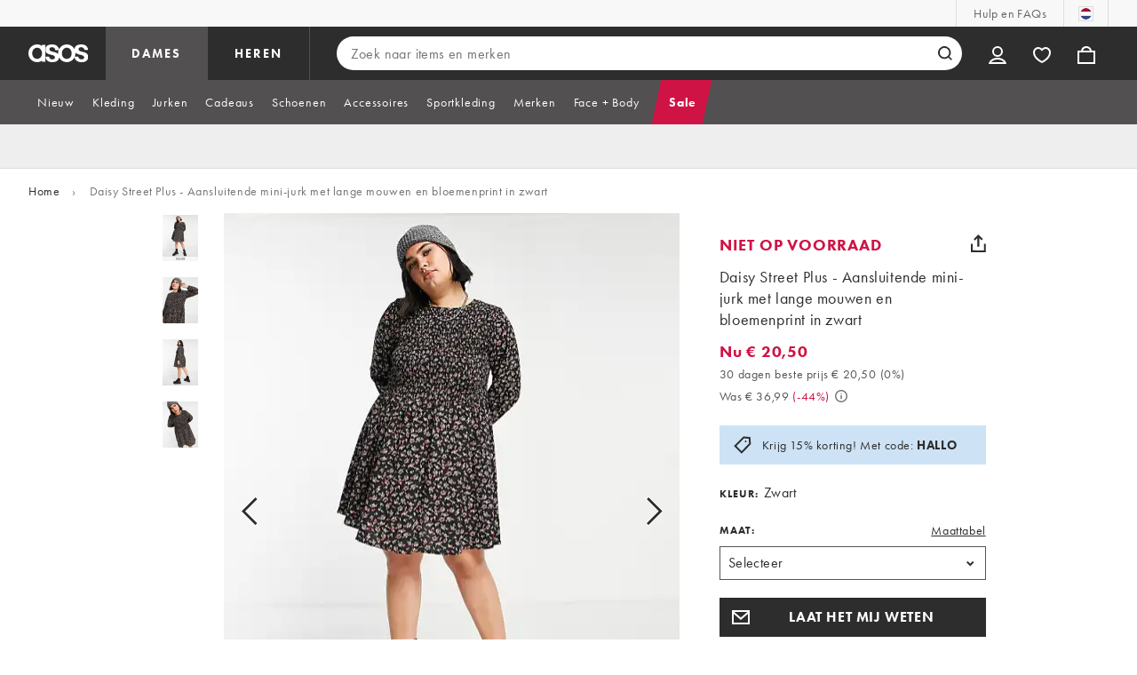

--- FILE ---
content_type: text/html; charset=utf-8
request_url: https://www.asos.com/nl/daisy-street-plus/daisy-street-plus-aansluitende-mini-jurk-met-lange-mouwen-en-bloemenprint-in-zwart/prd/201230459
body_size: 76942
content:

    <!DOCTYPE html>
    <!--13.0.0-201-e717c3d9-->
    <html lang="nl-NL" data-platform="desktop" data-store-code="NL" data-country-code="NL" data-gender="Women" data-sct-version="13.0.0-201-e717c3d9">
      <head><script type="text/javascript" src="https://www.asos.com/resources/5b5ef8332a639d164f2aa65b26db4eae77f2b18a7607e"  ></script><script>!function(i,n){let o=window[i]=window[i]||{};o=o[n]=o[n]||{},o._cookieData={initialLength:document.cookie.length,initialCount:document.cookie.split(";").length}}("asos","siteChrome");
//# sourceMappingURL=https://assets.asosservices.com/sitechromepublisher/cookieScript.8ac7551e.inlined.js.map</script><meta charSet="utf-8"/><title>Daisy Street Plus - Aansluitende mini-jurk met lange mouwen en bloemenprint in zwart | ASOS</title><meta name="description" content="Koop Daisy Street Plus - Aansluitende mini-jurk met lange mouwen en bloemenprint in zwart bij ASOS. Met gratis bezorg- en retouropties (waarop algemene voorwaarden van toepassing zijn), is het makkelijker dan ooit om online te shoppen. Koop nu de nieuwste trends bij ASOS."/><meta name="p:domain_verify" content="7d543da16a86f7ad75c452097bfa9e47"/><meta name="msvalidate.01" content="0BC251BA275FCFB5D0505FEBC89F03B6"/><meta property="fb:app_id" content="123073601043263"/><meta name="viewport" content="width=device-width, initial-scale=1"/><meta name="Slurp" content="NOODP"/><meta name="Slurp" content="NOYDIR"/><link rel="apple-touch-icon" sizes="180x180" href="/apple-touch-icon.png"/><link rel="icon" type="image/png" sizes="32x32" href="/favicon-32x32.png"/><link rel="icon" type="image/png" sizes="16x16" href="/favicon-16x16.png"/><link rel="manifest" href="/manifest.json"/><link rel="mask-icon" href="/safari-pinned-tab.svg" color="#2d2d2d"/><link href="https://assets.asosservices.com" rel="preconnect"/><link href="https://ci.asosservices.com" rel="preconnect"/><link href="https://images.asos-media.com" rel="preconnect"/><link href="https://my.asos.com" rel="preconnect"/><link href="https://cdn.optimizely.com" rel="preconnect"/><meta name="theme-color" content="#2d2d2d"/>
    <link rel="alternate" hreflang="en-GB" href="https://www.asos.com/daisy-street-plus/daisy-street-plus-long-sleeve-fitted-mini-dress-in-black-floral/prd/201230459" />
    <link rel="alternate" hreflang="en-US" href="https://www.asos.com/us/daisy-street-plus/daisy-street-plus-long-sleeve-fitted-mini-dress-in-black-floral/prd/201230459" />
    <link rel="alternate" hreflang="fr-FR" href="https://www.asos.com/fr/daisy-street-plus/daisy-street-plus-robe-courte-ajustee-a-manches-longues-et-imprime-floral-noir/prd/201230459" />
    <link rel="alternate" hreflang="de-DE" href="https://www.asos.com/de/daisy-street-plus/daisy-street-plus-langarmliges-tailliertes-minikleid-in-schwarz-geblumt/prd/201230459" />
    <link rel="alternate" hreflang="it-IT" href="https://www.asos.com/it/daisy-street-plus/daisy-street-plus-vestito-corto-attillato-a-maniche-lunghe-nero-a-fiori/prd/201230459" />
    <link rel="alternate" hreflang="es-ES" href="https://www.asos.com/es/daisy-street-plus/vestido-corto-negro-ajustado-de-manga-larga-con-estampado-floral-de-daisy-street-plus/prd/201230459" />
    <link rel="alternate" hreflang="en-AU" href="https://www.asos.com/au/daisy-street-plus/daisy-street-plus-long-sleeve-fitted-mini-dress-in-black-floral/prd/201230459" />
    <link rel="alternate" hreflang="sv-SE" href="https://www.asos.com/se/daisy-street-plus/daisy-street-plus-svartblommig-figurnara-miniklanning-med-langa-armar/prd/201230459" />
    <link rel="alternate" hreflang="nl-NL" href="https://www.asos.com/nl/daisy-street-plus/daisy-street-plus-aansluitende-mini-jurk-met-lange-mouwen-en-bloemenprint-in-zwart/prd/201230459" />
    <link rel="alternate" hreflang="da-DK" href="https://www.asos.com/dk/daisy-street-plus/daisy-street-sort-figursyet-minikjole-med-lange-rmer-og-smablomstret-print/prd/201230459" />
    <link rel="alternate" hreflang="pl-PL" href="https://www.asos.com/pl/daisy-street-plus/daisy-street-plus-czarna-dopasowana-sukienka-mini-z-dugimi-rekawami-i-kwiatowym-wzorem/prd/201230459" />
    <link rel="alternate" hreflang="x-default" href="https://www.asos.com/daisy-street-plus/daisy-street-plus-long-sleeve-fitted-mini-dress-in-black-floral/prd/201230459" />
<link rel="canonical" href="https://www.asos.com/nl/daisy-street-plus/daisy-street-plus-aansluitende-mini-jurk-met-lange-mouwen-en-bloemenprint-in-zwart/prd/201230459"/><link rel="preload" as="script" href="https://www.asos.com/resources/5b5ef8332a639d164f2aa65b26db4eae77f2b18a7607e"/><link rel="preload" href="https://assets.asosservices.com/asos-ui/manifest/windowManifest.js" as="script"/><script>!function(n,e){const a=window.NREUM=window.NREUM||{};Object.assign(a,{init:{privacy:{cookies_enabled:!0}},loader_config:{accountID:e,trustKey:e,agentID:"21551836",licenseKey:n,applicationID:"21551836"},info:{beacon:"bam.nr-data.net",errorBeacon:"bam.nr-data.net",licenseKey:n,applicationID:"21551836",sa:1}})}("3edea625b0","711799");
//# sourceMappingURL=https://assets.asosservices.com/sitechromepublisher/newRelicSettingsScript.7ad45646.inlined.js.map</script><script src="https://assets.asosservices.com/sitechromepublisher/client.newRelicProSpa.f4595ede64112d2226ba62e3e1be4356.js"></script><link rel="preload" href="https://assets.asosservices.com/fonts/futura-pt/book.1bb391ee.woff2" as="font" type="font/woff2" crossorigin="anonymous"/><link rel="preload" href="https://assets.asosservices.com/fonts/futura-pt/bold.11074381.woff2" as="font" type="font/woff2" crossorigin="anonymous"/><style>:root{--11lcxa5:#2d2d2d;--18bniqv:45,45,45;--1fot7dv:#000;--3pchel:#fff;--1cripqf:255,255,255;--4439lq:#525050;--f1xms7:#666;--10c6hzt:#767676;--h1m6hk:#929292;--na3s62:#ddd;--1wwppwc:#eee;--sm859b:#f8f8f8;--6gu3az:#f9f9f9;--1e93okh:#018849;--14cp6y8:#006637;--5eoeaa:#cceede;--a5az0j:#ff9c32;--fc982a:#b6752f;--1njx4kw:#ffebcc;--1cf22is:#0770cf;--lzto1h:#1862a5;--xes0jb:#cde2f5;--1xvrmqx:#d01345;--1j5f6ai:#fae7ec;--1mii22u:#ff3b30;--1ffq8ns:#6f5cff;--stskl1:#9797ff;--1lx7ll5:#4f41c5;--1asa9bf:#bfc9ff;--oyq41c:#f1efff;--19qikbp:#ff8753;--1gu65g4:#f75a27;--rrfoye:#ffd2bf;--cod972:#79e69e;--173zcrj:#5cd881;--19t30l9:#d7ffdb;--45kpnl:#212121;--198t7lw:#1f1e1e;--19n3pjb:#282828}
/*# sourceMappingURL=https://assets.asosservices.com/sitechromepublisher/palette.20d300df98.css.map */</style><style>/*! license: https://assets.asosservices.com/fonts/futura-pt/LICENSE.txt */@font-face{font-display:swap;font-family:futura-pt;font-style:normal;font-weight:400;src:url(https://assets.asosservices.com/fonts/futura-pt/book.1bb391ee.woff2) format("woff2")}</style><style>.leavesden1{font-size:18px;letter-spacing:.6px;line-height:24px}.leavesden1,.leavesden2{font-style:normal;font-weight:400}.leavesden2{font-size:16px;letter-spacing:.4px;line-height:22px}.leavesden3{font-size:14px;letter-spacing:.6px;line-height:20px}.leavesden3,.leavesden4{font-style:normal;font-weight:400}.leavesden4{font-size:12px;letter-spacing:.8px;line-height:16px}</style><style>/*! license: https://assets.asosservices.com/fonts/futura-pt/LICENSE.txt */@font-face{font-display:swap;font-family:futura-pt;font-style:normal;font-weight:700;src:url(https://assets.asosservices.com/fonts/futura-pt/bold.11074381.woff2) format("woff2")}</style><style>.barnsley1{font-size:60px;font-style:normal;font-weight:700;letter-spacing:1.5px;line-height:72px}.barnsley2{font-size:48px;line-height:56px}.barnsley2,.barnsley3{font-style:normal;font-weight:700;letter-spacing:1.2px}.barnsley3{font-size:36px;line-height:44px}.barnsley4{font-size:28px;line-height:36px}.barnsley4,.barnsley5{font-style:normal;font-weight:700;letter-spacing:1.2px}.barnsley5{font-size:24px;line-height:30px}.london1{font-size:18px;font-style:normal;font-weight:700;letter-spacing:.8px;line-height:24px}.london2{line-height:22px}.london2,.london2-button{font-size:16px;font-style:normal;font-weight:700;letter-spacing:.6px}.london2-button{line-height:18px}.london3{line-height:20px}.london3,.london3-button{font-size:14px;font-style:normal;font-weight:700;letter-spacing:.8px}.london3-button{line-height:16px}.london4{font-size:12px;letter-spacing:1px;line-height:16px}.london4,.london5{font-style:normal;font-weight:700}.london5{font-size:10px;letter-spacing:1.2px;line-height:14px}</style><style>/*! license: https://assets.asosservices.com/fonts/futura-pt/LICENSE.txt */@font-face{font-display:swap;font-family:futura-pt;font-style:normal;font-weight:500;src:url(https://assets.asosservices.com/fonts/futura-pt/demi.18851e1e.woff2) format("woff2")}</style><style>.asosWorld1{font-size:60px;letter-spacing:-1.8px;line-height:48px}.asosWorld1,.asosWorld2{font-style:normal;font-weight:500}.asosWorld2{font-size:48px;letter-spacing:-1.44px;line-height:38px}.asosWorld3{font-size:36px;font-style:normal;font-weight:500;letter-spacing:-1.08px;line-height:28px;text-transform:uppercase}</style><style>body{font-family:futura-pt,Tahoma,Geneva,Verdana,Arial,sans-serif}</style><link href="https://assets.asosservices.com/sitechromepublisher/vendors.2bd15dd0514c602d0c5b.css" rel="stylesheet"/><link href="https://assets.asosservices.com/sitechromepublisher/client.sitechrome.styles.855e6a42bd2bf7e2485b.css" rel="stylesheet"/><link href="/assets/productpg/Asos.Product.Page.Web.e1d4514f.css" rel="stylesheet" /><link href="/assets/productpg/deferred.1c7af70fb8ed61cd81ab.css" rel="stylesheet" /><link href="/assets/productpg/page-singleProduct.8ca33231cf37b45f368b.css" rel="stylesheet" />
<link
  rel="preload"
  as="image"
  fetchpriority="high"
  href="https://images.asos-media.com/products/daisy-street-plus-aansluitende-mini-jurk-met-lange-mouwen-en-bloemenprint-in-zwart/201230459-1-blackbase?$n_640w$&wid=513&fit=constrain"
  imagesrcset="https://images.asos-media.com/products/daisy-street-plus-aansluitende-mini-jurk-met-lange-mouwen-en-bloemenprint-in-zwart/201230459-1-blackbase?$n_320w$&wid=317&fit=constrain 317w,https://images.asos-media.com/products/daisy-street-plus-aansluitende-mini-jurk-met-lange-mouwen-en-bloemenprint-in-zwart/201230459-1-blackbase?$n_480w$&wid=476&fit=constrain 476w,https://images.asos-media.com/products/daisy-street-plus-aansluitende-mini-jurk-met-lange-mouwen-en-bloemenprint-in-zwart/201230459-1-blackbase?$n_640w$&wid=513&fit=constrain 513w,https://images.asos-media.com/products/daisy-street-plus-aansluitende-mini-jurk-met-lange-mouwen-en-bloemenprint-in-zwart/201230459-1-blackbase?$n_750w$&wid=750&fit=constrain 750w,https://images.asos-media.com/products/daisy-street-plus-aansluitende-mini-jurk-met-lange-mouwen-en-bloemenprint-in-zwart/201230459-1-blackbase?$n_960w$&wid=952&fit=constrain 952w,https://images.asos-media.com/products/daisy-street-plus-aansluitende-mini-jurk-met-lange-mouwen-en-bloemenprint-in-zwart/201230459-1-blackbase?$n_1280w$&wid=1125&fit=constrain 1125w,https://images.asos-media.com/products/daisy-street-plus-aansluitende-mini-jurk-met-lange-mouwen-en-bloemenprint-in-zwart/201230459-1-blackbase?$n_1920w$&wid=1926&fit=constrain 1926w"
  imagesizes="(max-width: 720px) 100vw, (min-width: 720px) 513px"
/>

<script type="text/javascript">
  if (!window.asos) {
  window.asos = {};
}
if (!window.asos.performance) {
  window.asos.performance = {};
}
// Provide a sham (dummy functions) if the browser does not support the User Timing API
if (
  performance === undefined ||
  performance.mark === undefined ||
  performance.measure === undefined
) {
  window.asos.performance.mark = function() {};
  window.asos.performance.measure = function() {};
  window.asos.performance.markAndMeasure = function() {};
} else {
  window.asos.performance.executedEvents = [];
  window.asos.performance.mark = function(name) {
    performance.mark(name);
  };
  window.asos.performance.measure = function(name, startMark, endMark) {
    if (window.asos.performance.executedEvents.indexOf(name) !== -1) {
      return;
    }
    if (startMark === undefined) {
      startMark = "fetchStart";
    }
    performance.measure(name, startMark, endMark);
    window.asos.performance.executedEvents.push(name);
  };
  window.asos.performance.markAndMeasure = function(name, startMark) {
    window.asos.performance.mark(name);
    window.asos.performance.measure(name, startMark, name);
  };
}

  window.asos.pdp = window.asos.pdp || {};
  window.asos.pdp.config = window.asos.pdp.config || {};
  window.asos.pdp.config.stockPriceApiUrl = '/api/product/catalogue/v4/stockprice?productIds=201230459&store=NL&currency=EUR&keyStoreDataversion=qx71qrg-45&country=NL';
  window.asos.pdp.config.stockPriceUrl = '/api/product/catalogue/v4/stockprice?productIds=';
  window.asos.pdp.config.stockPriceApiTimeout = 5000;
  
  /*~stockPrice~*/window.asos.pdp.config.stockPriceResponse = '[{"productId":201230459,"productPrice":{"current":{"value":20.5,"text":"€ 20,50","versionId":"CLRP0000020012000000319342195","conversionId":"0"},"previous":{"value":36.99,"text":"€ 36,99","versionId":"CLRP0000020012000000319342195","conversionId":"0"},"rrp":{"value":null,"text":null,"versionId":"CLRP0000020012000000319342195","conversionId":"0"},"xrp":{"value":14.83,"text":"£ 14,83","versionId":"CLRP0000020012000000319342195","conversionId":"5720"},"currency":"EUR","isMarkedDown":true,"isOutletPrice":false,"startDateTime":"2023-05-02T23:00:00Z","previousEndDate":"2022-10-02T23:00:00Z","lowestPriceInLast30DaysValue":20.5,"lowestPriceInLast30DaysText":"€ 20,50","lowestPriceInLast30DaysEndDate":"9999-12-31T23:59:59.9999999Z","lowestPriceInLast30DaysPercentage":0,"discountPercentage":44,"context":null,"additionalContexts":[]},"hasMultipleColoursInStock":false,"hasMultiplePricesInStock":false,"isInStock":false,"variants":[{"id":201230479,"isInStock":false,"isLowInStock":false,"isRestockingSoon":false,"stockLastUpdatedDate":"2023-09-25T18:46:01.102Z","warehouse":null,"source":null,"seller":null,"price":{"current":{"value":20.5,"text":"€ 20,50","versionId":"CLRP0000020012000000319342195","conversionId":"0"},"previous":{"value":36.99,"text":"€ 36,99","versionId":"CLRP0000020012000000319342195","conversionId":"0"},"rrp":{"value":null,"text":null,"versionId":"CLRP0000020012000000319342195","conversionId":"0"},"xrp":{"value":14.83,"text":"£ 14,83","versionId":"CLRP0000020012000000319342195","conversionId":"5720"},"currency":"EUR","isMarkedDown":true,"isOutletPrice":false,"startDateTime":"2023-05-02T23:00:00Z","previousEndDate":"2022-10-02T23:00:00Z","lowestPriceInLast30DaysValue":20.5,"lowestPriceInLast30DaysText":"€ 20,50","lowestPriceInLast30DaysEndDate":"9999-12-31T23:59:59.9999999Z","lowestPriceInLast30DaysPercentage":0,"discountPercentage":44,"context":null,"additionalContexts":[]}},{"id":201230480,"isInStock":false,"isLowInStock":false,"isRestockingSoon":false,"stockLastUpdatedDate":"2023-02-11T19:51:00.806Z","warehouse":null,"source":null,"seller":null,"price":{"current":{"value":20.5,"text":"€ 20,50","versionId":"CLRP0000020012000000319342195","conversionId":"0"},"previous":{"value":36.99,"text":"€ 36,99","versionId":"CLRP0000020012000000319342195","conversionId":"0"},"rrp":{"value":null,"text":null,"versionId":"CLRP0000020012000000319342195","conversionId":"0"},"xrp":{"value":14.83,"text":"£ 14,83","versionId":"CLRP0000020012000000319342195","conversionId":"5720"},"currency":"EUR","isMarkedDown":true,"isOutletPrice":false,"startDateTime":"2023-05-02T23:00:00Z","previousEndDate":"2022-10-02T23:00:00Z","lowestPriceInLast30DaysValue":20.5,"lowestPriceInLast30DaysText":"€ 20,50","lowestPriceInLast30DaysEndDate":"9999-12-31T23:59:59.9999999Z","lowestPriceInLast30DaysPercentage":0,"discountPercentage":44,"context":null,"additionalContexts":[]}},{"id":201230482,"isInStock":false,"isLowInStock":false,"isRestockingSoon":false,"stockLastUpdatedDate":"2023-05-13T09:14:42.171Z","warehouse":null,"source":null,"seller":null,"price":{"current":{"value":20.5,"text":"€ 20,50","versionId":"CLRP0000020012000000319342195","conversionId":"0"},"previous":{"value":36.99,"text":"€ 36,99","versionId":"CLRP0000020012000000319342195","conversionId":"0"},"rrp":{"value":null,"text":null,"versionId":"CLRP0000020012000000319342195","conversionId":"0"},"xrp":{"value":14.83,"text":"£ 14,83","versionId":"CLRP0000020012000000319342195","conversionId":"5720"},"currency":"EUR","isMarkedDown":true,"isOutletPrice":false,"startDateTime":"2023-05-02T23:00:00Z","previousEndDate":"2022-10-02T23:00:00Z","lowestPriceInLast30DaysValue":20.5,"lowestPriceInLast30DaysText":"€ 20,50","lowestPriceInLast30DaysEndDate":"9999-12-31T23:59:59.9999999Z","lowestPriceInLast30DaysPercentage":0,"discountPercentage":44,"context":null,"additionalContexts":[]}},{"id":201230483,"isInStock":false,"isLowInStock":false,"isRestockingSoon":false,"stockLastUpdatedDate":"2023-06-19T08:15:53.051Z","warehouse":null,"source":null,"seller":null,"price":{"current":{"value":20.5,"text":"€ 20,50","versionId":"CLRP0000020012000000319342195","conversionId":"0"},"previous":{"value":36.99,"text":"€ 36,99","versionId":"CLRP0000020012000000319342195","conversionId":"0"},"rrp":{"value":null,"text":null,"versionId":"CLRP0000020012000000319342195","conversionId":"0"},"xrp":{"value":14.83,"text":"£ 14,83","versionId":"CLRP0000020012000000319342195","conversionId":"5720"},"currency":"EUR","isMarkedDown":true,"isOutletPrice":false,"startDateTime":"2023-05-02T23:00:00Z","previousEndDate":"2022-10-02T23:00:00Z","lowestPriceInLast30DaysValue":20.5,"lowestPriceInLast30DaysText":"€ 20,50","lowestPriceInLast30DaysEndDate":"9999-12-31T23:59:59.9999999Z","lowestPriceInLast30DaysPercentage":0,"discountPercentage":44,"context":null,"additionalContexts":[]}},{"id":201230485,"isInStock":false,"isLowInStock":false,"isRestockingSoon":false,"stockLastUpdatedDate":"2023-09-08T20:48:23.863Z","warehouse":null,"source":null,"seller":null,"price":{"current":{"value":20.5,"text":"€ 20,50","versionId":"CLRP0000020012000000319342195","conversionId":"0"},"previous":{"value":36.99,"text":"€ 36,99","versionId":"CLRP0000020012000000319342195","conversionId":"0"},"rrp":{"value":null,"text":null,"versionId":"CLRP0000020012000000319342195","conversionId":"0"},"xrp":{"value":14.83,"text":"£ 14,83","versionId":"CLRP0000020012000000319342195","conversionId":"5720"},"currency":"EUR","isMarkedDown":true,"isOutletPrice":false,"startDateTime":"2023-05-02T23:00:00Z","previousEndDate":"2022-10-02T23:00:00Z","lowestPriceInLast30DaysValue":20.5,"lowestPriceInLast30DaysText":"€ 20,50","lowestPriceInLast30DaysEndDate":"9999-12-31T23:59:59.9999999Z","lowestPriceInLast30DaysPercentage":0,"discountPercentage":44,"context":null,"additionalContexts":[]}},{"id":201230488,"isInStock":false,"isLowInStock":false,"isRestockingSoon":false,"stockLastUpdatedDate":"2024-08-01T00:02:38.997Z","warehouse":null,"source":null,"seller":null,"price":{"current":{"value":20.5,"text":"€ 20,50","versionId":"CLRP0000020012000000319342195","conversionId":"0"},"previous":{"value":36.99,"text":"€ 36,99","versionId":"CLRP0000020012000000319342195","conversionId":"0"},"rrp":{"value":null,"text":null,"versionId":"CLRP0000020012000000319342195","conversionId":"0"},"xrp":{"value":14.83,"text":"£ 14,83","versionId":"CLRP0000020012000000319342195","conversionId":"5720"},"currency":"EUR","isMarkedDown":true,"isOutletPrice":false,"startDateTime":"2023-05-02T23:00:00Z","previousEndDate":"2022-10-02T23:00:00Z","lowestPriceInLast30DaysValue":20.5,"lowestPriceInLast30DaysText":"€ 20,50","lowestPriceInLast30DaysEndDate":"9999-12-31T23:59:59.9999999Z","lowestPriceInLast30DaysPercentage":0,"discountPercentage":44,"context":null,"additionalContexts":[]}}],"isRestockingSoon":false,"restockingLeadTime":14}]';window.asos.pdp.config.edgeWorkerVersion = 'pdp-pdp~pdp~0.0.4.4~ce6b720648f2b4a5-#ce6b720';window.asos.pdp.config.stockPriceResponse = '[{"productId":201230459,"productPrice":{"current":{"value":20.5,"text":"€ 20,50","versionId":"CLRP0000020012000000319342195","conversionId":"0"},"previous":{"value":36.99,"text":"€ 36,99","versionId":"CLRP0000020012000000319342195","conversionId":"0"},"rrp":{"value":null,"text":null,"versionId":"CLRP0000020012000000319342195","conversionId":"0"},"xrp":{"value":14.83,"text":"£ 14,83","versionId":"CLRP0000020012000000319342195","conversionId":"5720"},"currency":"EUR","isMarkedDown":true,"isOutletPrice":false,"startDateTime":"2023-05-02T23:00:00Z","previousEndDate":"2022-10-02T23:00:00Z","lowestPriceInLast30DaysValue":20.5,"lowestPriceInLast30DaysText":"€ 20,50","lowestPriceInLast30DaysEndDate":"9999-12-31T23:59:59.9999999Z","lowestPriceInLast30DaysPercentage":0,"discountPercentage":44,"context":null,"additionalContexts":[]},"hasMultipleColoursInStock":false,"hasMultiplePricesInStock":false,"isInStock":false,"variants":[{"id":201230479,"isInStock":false,"isLowInStock":false,"isRestockingSoon":false,"stockLastUpdatedDate":"2023-09-25T18:46:01.102Z","warehouse":null,"source":null,"seller":null,"price":{"current":{"value":20.5,"text":"€ 20,50","versionId":"CLRP0000020012000000319342195","conversionId":"0"},"previous":{"value":36.99,"text":"€ 36,99","versionId":"CLRP0000020012000000319342195","conversionId":"0"},"rrp":{"value":null,"text":null,"versionId":"CLRP0000020012000000319342195","conversionId":"0"},"xrp":{"value":14.83,"text":"£ 14,83","versionId":"CLRP0000020012000000319342195","conversionId":"5720"},"currency":"EUR","isMarkedDown":true,"isOutletPrice":false,"startDateTime":"2023-05-02T23:00:00Z","previousEndDate":"2022-10-02T23:00:00Z","lowestPriceInLast30DaysValue":20.5,"lowestPriceInLast30DaysText":"€ 20,50","lowestPriceInLast30DaysEndDate":"9999-12-31T23:59:59.9999999Z","lowestPriceInLast30DaysPercentage":0,"discountPercentage":44,"context":null,"additionalContexts":[]}},{"id":201230480,"isInStock":false,"isLowInStock":false,"isRestockingSoon":false,"stockLastUpdatedDate":"2023-02-11T19:51:00.806Z","warehouse":null,"source":null,"seller":null,"price":{"current":{"value":20.5,"text":"€ 20,50","versionId":"CLRP0000020012000000319342195","conversionId":"0"},"previous":{"value":36.99,"text":"€ 36,99","versionId":"CLRP0000020012000000319342195","conversionId":"0"},"rrp":{"value":null,"text":null,"versionId":"CLRP0000020012000000319342195","conversionId":"0"},"xrp":{"value":14.83,"text":"£ 14,83","versionId":"CLRP0000020012000000319342195","conversionId":"5720"},"currency":"EUR","isMarkedDown":true,"isOutletPrice":false,"startDateTime":"2023-05-02T23:00:00Z","previousEndDate":"2022-10-02T23:00:00Z","lowestPriceInLast30DaysValue":20.5,"lowestPriceInLast30DaysText":"€ 20,50","lowestPriceInLast30DaysEndDate":"9999-12-31T23:59:59.9999999Z","lowestPriceInLast30DaysPercentage":0,"discountPercentage":44,"context":null,"additionalContexts":[]}},{"id":201230482,"isInStock":false,"isLowInStock":false,"isRestockingSoon":false,"stockLastUpdatedDate":"2023-05-13T09:14:42.171Z","warehouse":null,"source":null,"seller":null,"price":{"current":{"value":20.5,"text":"€ 20,50","versionId":"CLRP0000020012000000319342195","conversionId":"0"},"previous":{"value":36.99,"text":"€ 36,99","versionId":"CLRP0000020012000000319342195","conversionId":"0"},"rrp":{"value":null,"text":null,"versionId":"CLRP0000020012000000319342195","conversionId":"0"},"xrp":{"value":14.83,"text":"£ 14,83","versionId":"CLRP0000020012000000319342195","conversionId":"5720"},"currency":"EUR","isMarkedDown":true,"isOutletPrice":false,"startDateTime":"2023-05-02T23:00:00Z","previousEndDate":"2022-10-02T23:00:00Z","lowestPriceInLast30DaysValue":20.5,"lowestPriceInLast30DaysText":"€ 20,50","lowestPriceInLast30DaysEndDate":"9999-12-31T23:59:59.9999999Z","lowestPriceInLast30DaysPercentage":0,"discountPercentage":44,"context":null,"additionalContexts":[]}},{"id":201230483,"isInStock":false,"isLowInStock":false,"isRestockingSoon":false,"stockLastUpdatedDate":"2023-06-19T08:15:53.051Z","warehouse":null,"source":null,"seller":null,"price":{"current":{"value":20.5,"text":"€ 20,50","versionId":"CLRP0000020012000000319342195","conversionId":"0"},"previous":{"value":36.99,"text":"€ 36,99","versionId":"CLRP0000020012000000319342195","conversionId":"0"},"rrp":{"value":null,"text":null,"versionId":"CLRP0000020012000000319342195","conversionId":"0"},"xrp":{"value":14.83,"text":"£ 14,83","versionId":"CLRP0000020012000000319342195","conversionId":"5720"},"currency":"EUR","isMarkedDown":true,"isOutletPrice":false,"startDateTime":"2023-05-02T23:00:00Z","previousEndDate":"2022-10-02T23:00:00Z","lowestPriceInLast30DaysValue":20.5,"lowestPriceInLast30DaysText":"€ 20,50","lowestPriceInLast30DaysEndDate":"9999-12-31T23:59:59.9999999Z","lowestPriceInLast30DaysPercentage":0,"discountPercentage":44,"context":null,"additionalContexts":[]}},{"id":201230485,"isInStock":false,"isLowInStock":false,"isRestockingSoon":false,"stockLastUpdatedDate":"2023-09-08T20:48:23.863Z","warehouse":null,"source":null,"seller":null,"price":{"current":{"value":20.5,"text":"€ 20,50","versionId":"CLRP0000020012000000319342195","conversionId":"0"},"previous":{"value":36.99,"text":"€ 36,99","versionId":"CLRP0000020012000000319342195","conversionId":"0"},"rrp":{"value":null,"text":null,"versionId":"CLRP0000020012000000319342195","conversionId":"0"},"xrp":{"value":14.83,"text":"£ 14,83","versionId":"CLRP0000020012000000319342195","conversionId":"5720"},"currency":"EUR","isMarkedDown":true,"isOutletPrice":false,"startDateTime":"2023-05-02T23:00:00Z","previousEndDate":"2022-10-02T23:00:00Z","lowestPriceInLast30DaysValue":20.5,"lowestPriceInLast30DaysText":"€ 20,50","lowestPriceInLast30DaysEndDate":"9999-12-31T23:59:59.9999999Z","lowestPriceInLast30DaysPercentage":0,"discountPercentage":44,"context":null,"additionalContexts":[]}},{"id":201230488,"isInStock":false,"isLowInStock":false,"isRestockingSoon":false,"stockLastUpdatedDate":"2024-08-01T00:02:38.997Z","warehouse":null,"source":null,"seller":null,"price":{"current":{"value":20.5,"text":"€ 20,50","versionId":"CLRP0000020012000000319342195","conversionId":"0"},"previous":{"value":36.99,"text":"€ 36,99","versionId":"CLRP0000020012000000319342195","conversionId":"0"},"rrp":{"value":null,"text":null,"versionId":"CLRP0000020012000000319342195","conversionId":"0"},"xrp":{"value":14.83,"text":"£ 14,83","versionId":"CLRP0000020012000000319342195","conversionId":"5720"},"currency":"EUR","isMarkedDown":true,"isOutletPrice":false,"startDateTime":"2023-05-02T23:00:00Z","previousEndDate":"2022-10-02T23:00:00Z","lowestPriceInLast30DaysValue":20.5,"lowestPriceInLast30DaysText":"€ 20,50","lowestPriceInLast30DaysEndDate":"9999-12-31T23:59:59.9999999Z","lowestPriceInLast30DaysPercentage":0,"discountPercentage":44,"context":null,"additionalContexts":[]}}],"isRestockingSoon":false,"restockingLeadTime":14}]';
  
  window.asos.pdp.config.appVersion = '1.0.0-445-de35ce9c';
  window.asos.pdp.config.product = {
    id: 201230459,
  };

  
    if (window.fetch) {
      window.asos.pdp.stockApiRequest=function(){return new Promise(function(n,o){var s;window.fetch(window.asos.pdp.config.stockPriceApiUrl,{headers:{"asos-c-name":"asos-web-productpage","asos-c-version":window.asos.pdp.config.appVersion}}).then(function(n){return s=n,n.json()}).then(function(o){s.data=o,n(s)}).catch(o)})};
      function getStockPrice(){return window.asos.performance.markAndMeasure("pdp:stock_api_request"),window.asos.pdp.stockApiRequest().then(function(t){if(window.asos.performance.markAndMeasure("pdp:stock_api_returned"),t.status>399)throw t;return addStockStatusToDocument(t.data),t.data})}function addStockStatusToDocument(t){const o=window.location.pathname.includes("/grp/"),e=window.asos.pdp.config.product.id,n=t.find(t=>t.productId===e);if(!o&&n?.variants.length){var r=isProductInStock(n);document.querySelector("html").dataset.pdpInStock=r}}function parseStockPriceResponse(){var t=JSON.parse(window.asos.pdp.config.stockPriceResponse);return addStockStatusToDocument(t),Promise.resolve(t)}function isProductInStock(t){for(var o=0;o<t.variants.length;o++)if(t.variants[o].isInStock)return!0;return!1}var prefetchedStockPrice=window.asos.pdp.config.stockPriceResponse?parseStockPriceResponse():getStockPrice();window.asos.pdp.getStockPrice=function(t){return t?getStockPrice():prefetchedStockPrice};
    }
  

  window.asos.pdp.config.features = {
    ratings: true,
    recommendationsEnabled: true,
    showReturnsMessage: true
  };
  
  window.asos.pdp.config.featuresCtaTracking = [{"matchCta":"we recommend carousel","trackingKey":"PDP Click - We Recommend"},{"matchCta":"we recommend grid","trackingKey":"PDP Click - We Recommend"},{"matchCta":"complete the look carousel","trackingKey":"PDP Click - Complete The Look"},{"matchCta":"recently viewed","trackingKey":"PDP Click - Recently Viewed"},{"matchCta":"more colours swatches","trackingKey":"PDP Click - Facet Colours"},{"matchCta":"complementary items","trackingKey":"PDP Click - Complementary Items"}];
  window.asos.pdp.config.fitAssistantEnabled = true;
  window.asos.pdp.config.isMobile = false;
  window.asos.pdp.config.countryName = 'Netherlands';
  window.asos.pdp.config.ingredientsPageUrl = 'https://www.asos.com/web/pages/skinmatch.html';
  window.asos.pdp.config.ingredientsModalTimeout = 5000;
  window.asos.pdp.config.useTestFeaturesManifest = false;
  window.asos.pdp.config.promotionsMessagingApi = '/api/commerce/promotionsmessaging/v2/pdpmessages/get-messages';
  window.asos.pdp.config.mightLikeApiPath = '/api/customer/recommendation/v4/customer/me/alike';
  window.asos.pdp.config.recsApiTimeout = 5000;
  window.asos.pdp.config.reviewNumberThreshold = 3;
  window.asos.pdp.config.ratingsApiPath = '/api/product/reviews/v1/products';
  window.asos.pdp.config.ratingsApiTimeout = 5000;
  window.asos.pdp.config.reviewsApiPath = '/api/product/reviews/v1/reviews';
  window.asos.pdp.config.storeApiPath = '/api/fashion/store/v2/stores/countries';
  window.asos.pdp.config.storeApiTimeout = 5000;
  window.asos.pdp.config.deliveryOptionsApiEndpoint = '/api/commerce/deliveryoptions/v2/countries';
  window.asos.pdp.config.deliveryOptionsApiTimeout = 5000;
  window.asos.pdp.config.siteDomain = 'https://www.asos.com/nl';
  window.asos.pdp.config.product = {"productCode":"110891316","name":"Daisy Street Plus - Aansluitende mini-jurk met lange mouwen en bloemenprint in zwart","gender":"Women","id":201230459,"isNoSize":false,"isOneSize":false,"isDiscontinued":false,"pdpLayout":"Core","hasVariantsWithProp65Risk":false,"productType":{"id":8416,"name":"Dresses"},"brandName":"Daisy Street Plus","brandId":15058,"variants":[{"variantId":201230482,"size":"EU 46 Plus","hasIngredients":false,"sizeId":459367,"colour":"Zwart","colourWayId":201230476,"isPrimary":true,"sizeOrder":10,"sku":"110898407"},{"variantId":201230480,"size":"EU 48 Plus","hasIngredients":false,"sizeId":459365,"colour":"Zwart","colourWayId":201230476,"isPrimary":true,"sizeOrder":20,"sku":"110898408"},{"variantId":201230488,"size":"EU 50 Plus","hasIngredients":false,"sizeId":459363,"colour":"Zwart","colourWayId":201230476,"isPrimary":true,"sizeOrder":30,"sku":"110898409"},{"variantId":201230485,"size":"EU 52 Plus","hasIngredients":false,"sizeId":459368,"colour":"Zwart","colourWayId":201230476,"isPrimary":true,"sizeOrder":40,"sku":"110898410"},{"variantId":201230483,"size":"EU 54 Plus","hasIngredients":false,"sizeId":459364,"colour":"Zwart","colourWayId":201230476,"isPrimary":true,"sizeOrder":50,"sku":"110898411"},{"variantId":201230479,"size":"EU 56 Plus","hasIngredients":false,"sizeId":459366,"colour":"Zwart","colourWayId":201230476,"isPrimary":true,"sizeOrder":60,"sku":"110898412"}],"images":[{"isPrimary":true,"colour":"BLACK BASE","colourWayId":201230476,"imageType":"Standard1","url":"https://images.asos-media.com/products/daisy-street-plus-aansluitende-mini-jurk-met-lange-mouwen-en-bloemenprint-in-zwart/201230459-1-blackbase","productId":201230459,"alternateText":"Thumbnail 1 van 4","isVisible":true},{"isPrimary":false,"colour":"","colourWayId":null,"imageType":"Standard2","url":"https://images.asos-media.com/products/daisy-street-plus-aansluitende-mini-jurk-met-lange-mouwen-en-bloemenprint-in-zwart/201230459-2","productId":201230459,"alternateText":"Thumbnail 2 van 4","isVisible":true},{"isPrimary":false,"colour":"","colourWayId":null,"imageType":"Standard3","url":"https://images.asos-media.com/products/daisy-street-plus-aansluitende-mini-jurk-met-lange-mouwen-en-bloemenprint-in-zwart/201230459-3","productId":201230459,"alternateText":"Thumbnail 3 van 4","isVisible":true},{"isPrimary":false,"colour":"","colourWayId":null,"imageType":"Standard4","url":"https://images.asos-media.com/products/daisy-street-plus-aansluitende-mini-jurk-met-lange-mouwen-en-bloemenprint-in-zwart/201230459-4","productId":201230459,"alternateText":"Thumbnail 4 van 4","isVisible":true}],"totalNumberOfColours":1,"media":{"catwalkUrl":""},"sizeGuideVisible":true,"sizeGuide":"https://www.asos.com/web/pages/size-guides/index.html?sizeSchema=EU&data=https://www.asos.com/api/sizing/sizeapi/v1/SizeGuide/4918%3flanguage%3dnl-NL","shippingRestrictions":{"shippingRestrictionsLabel":null,"shippingRestrictionsVisible":false},"plpIds":[{"id":51134,"type":"Standard"},{"id":52180,"type":"Standard"}],"looks":{},"showUpSell":true,"showCmaTitle":false,"earlyAccess":null,"countryOfManufacture":"CN","sellingFast":false,"paymentPromotions":{"oneKlarna":{"nl":{"eur":{"minimumTransactionAmount":1,"maximumTransactionAmount":14000}}}},"hasPaymentPromotionAvailable":true,"saveCount":{"canShowSaveCount":false},"hasVariantsWithIngredients":false};
  window.asos.pdp.config.ratings = {"totalReviewCount":12,"averageOverallRating":4.7,"averageOverallStarRating":4.5,"displayRatingsSection":true,"percentageRecommended":100,"ratingDistribution":[{"ratingsValue":5,"count":8},{"ratingsValue":4,"count":4}],"mostRecent":{"id":"1125415843","rating":5,"title":"Love it","reviewText":"Wore this to work. Everyone loved it. I felt good in it. Fit great.","submissionRecency":"3 jaar geleden","syndicationSource":null,"badgesOrder":["verifiedPurchaser"],"badges":{"verifiedPurchaser":{"id":"verifiedPurchaser","contentType":"REVIEW"}},"photos":[]},"lastThree":[{"id":"1125415843","rating":5,"title":"Love it","reviewText":"Wore this to work. Everyone loved it. I felt good in it. Fit great.","submissionRecency":"3 jaar geleden","syndicationSource":null,"badgesOrder":["verifiedPurchaser"],"badges":{"verifiedPurchaser":{"id":"verifiedPurchaser","contentType":"REVIEW"}},"photos":[]},{"id":"1119636163","rating":4,"title":"heel mooi jurkje maar boven te groot","reviewText":"bovenkant was best wel ruim, dat zag ik pas toen ik ging zitten en de kaartjes eraf had. wel echt een mooi jurkje. maatje kleiner zou dus kunnen.","submissionRecency":"4 jaar geleden","syndicationSource":null,"badgesOrder":["verifiedPurchaser"],"badges":{"verifiedPurchaser":{"id":"verifiedPurchaser","contentType":"REVIEW"}},"photos":[]},{"id":"1119580446","rating":4,"title":"Lovely dress but only for big boobs","reviewText":"Bought this dress for a job interview and it’s lovely. The top half though definitely needs boobs to fill it. I’m a B cup and it’s very big. You can get away with it if you wear a belt though which I did and it looked fine.","submissionRecency":"4 jaar geleden","syndicationSource":null,"badgesOrder":["verifiedPurchaser"],"badges":{"verifiedPurchaser":{"id":"verifiedPurchaser","contentType":"REVIEW"}},"photos":[]}],"reviews":[{"id":"1125415843","rating":5,"title":"Love it","reviewText":"Wore this to work. Everyone loved it. I felt good in it. Fit great.","submissionRecency":"3 jaar geleden","syndicationSource":null,"badgesOrder":["verifiedPurchaser"],"badges":{"verifiedPurchaser":{"id":"verifiedPurchaser","contentType":"REVIEW"}},"photos":[]},{"id":"1119636163","rating":4,"title":"heel mooi jurkje maar boven te groot","reviewText":"bovenkant was best wel ruim, dat zag ik pas toen ik ging zitten en de kaartjes eraf had. wel echt een mooi jurkje. maatje kleiner zou dus kunnen.","submissionRecency":"4 jaar geleden","syndicationSource":null,"badgesOrder":["verifiedPurchaser"],"badges":{"verifiedPurchaser":{"id":"verifiedPurchaser","contentType":"REVIEW"}},"photos":[]},{"id":"1119580446","rating":4,"title":"Lovely dress but only for big boobs","reviewText":"Bought this dress for a job interview and it’s lovely. The top half though definitely needs boobs to fill it. I’m a B cup and it’s very big. You can get away with it if you wear a belt though which I did and it looked fine.","submissionRecency":"4 jaar geleden","syndicationSource":null,"badgesOrder":["verifiedPurchaser"],"badges":{"verifiedPurchaser":{"id":"verifiedPurchaser","contentType":"REVIEW"}},"photos":[]},{"id":"1119108160","rating":5,"title":"Very cute little dress!","reviewText":"My first purchase with 'shirring' and I was worried it might be tight fitting, but it's great. Just the right length on me, but I'm only 5'3\". Lovely red print, much nicer than in the photos.","submissionRecency":"4 jaar geleden","syndicationSource":null,"badgesOrder":["verifiedPurchaser"],"badges":{"verifiedPurchaser":{"id":"verifiedPurchaser","contentType":"REVIEW"}},"photos":[]},{"id":"1116328680","rating":5,"title":"Great fit","reviewText":"Bought this and its the perfect little dress for work with tights","submissionRecency":"4 jaar geleden","syndicationSource":null,"badgesOrder":["verifiedPurchaser"],"badges":{"verifiedPurchaser":{"id":"verifiedPurchaser","contentType":"REVIEW"}},"photos":[]},{"id":"1116194076","rating":5,"title":"Super cute!","reviewText":"I really like this dress, super cute ans comfortable. You can dress it up or down, very versatile.","submissionRecency":"4 jaar geleden","syndicationSource":null,"badgesOrder":["verifiedPurchaser"],"badges":{"verifiedPurchaser":{"id":"verifiedPurchaser","contentType":"REVIEW"}},"photos":[]},{"id":"1115750329","rating":5,"title":"Pleasantly surprised!","reviewText":"I was not sure what to expect for the dress but was so pleased when it arrived. It’s a lot brighter pattern than the photos show but it’s lovely and better in my opinion. Plenty of room, good length for me (hit just above my knees and I’m 5ft4). Nice quality fabric, good fit on busy and arms. Just really pleased i bought this and would buy more if other patterns were available.","submissionRecency":"4 jaar geleden","syndicationSource":null,"badgesOrder":["verifiedPurchaser"],"badges":{"verifiedPurchaser":{"id":"verifiedPurchaser","contentType":"REVIEW"}},"photos":[]},{"id":"1115749093","rating":4,"title":"Very flattering","reviewText":"Really pretty, lots of compliments! Definitely recommend.","submissionRecency":"4 jaar geleden","syndicationSource":null,"badgesOrder":["verifiedPurchaser"],"badges":{"verifiedPurchaser":{"id":"verifiedPurchaser","contentType":"REVIEW"}},"photos":[]},{"id":"1115560169","rating":5,"title":"Pretty!","reviewText":"Such a pretty dress! Really comfortable and lovely print","submissionRecency":"4 jaar geleden","syndicationSource":null,"badgesOrder":["verifiedPurchaser"],"badges":{"verifiedPurchaser":{"id":"verifiedPurchaser","contentType":"REVIEW"}},"photos":[]},{"id":"1115053377","rating":5,"title":"Great for layering","reviewText":"The fit is great due to the ruched top, and I look forward to putting together a grungy outfit with it. Just wish it had pockets!","submissionRecency":"4 jaar geleden","syndicationSource":null,"badgesOrder":["verifiedPurchaser"],"badges":{"verifiedPurchaser":{"id":"verifiedPurchaser","contentType":"REVIEW"}},"photos":[]}],"subRatings":[{"id":"Fit","label":"Pasvorm","minLabel":"Valt klein","maxLabel":"Valt groot","percentage":69},{"id":"Quality_1","label":"Kwaliteit","minLabel":"Slecht","maxLabel":"Geweldig","percentage":83}]};
  window.asos.pdp.config.translations = {"accessibility_label_loading":"Laden","accessibility_pdp_video_playing":"Video speelt af","afs_seller_label":"Verkocht door %{sellerName}, verzonden door ASOS","back_in_stock_confirmation":"We e-mailen je zodra dit item weer beschikbaar is!","back_in_stock_disable_alert":"Melding uitschakelen","back_in_stock_disable_confirmation":"Je 'weer op voorraad' melding is uitgeschakeld.","back_in_stock_notify_me":"Laat het mij weten","back_in_stock_sign_in_modal_button":"Aanmelden/lid worden","back_in_stock_sign_in_modal_heading":"Zet een 'weer op voorraad'-melding aan","back_in_stock_sign_in_modal_text":"Log nu in om een e-mail te ontvangen zodra dit item weer op voorraad is!","back_in_stock_sign_in_modal_title":"Een goede smaak hebben, is soms zo zwaar","back_in_stock_size_modal_heading":"'Weer op voorraad' meldingen","back_in_stock_sold_out":"Oh nee! Dit item is weer niet op voorraad – het lijkt erop dat iemand anders je voor was.","back_in_stock_soon_message_description":"Dit product is nu niet op voorraad, maar we zouden het ergens in de komende %{Numofweeks} week weer moeten hebben. |||| Dit product is nu niet op voorraad, maar we zouden het ergens in de komende %{Numofweeks} weken weer moeten hebben.","back_in_stock_soon_message_title":"Binnenkort terug","buy_the_look_items_count":"%{count} item |||| %{count} items","checkout_api_timeout_dialogue_message":"Sorry, we kunnen je verzoek niet voltooien door netwerkproblemen. Probeer het later alsjeblieft opnieuw.","coming_soon_label":"Binnenkort beschikbaar","complementary_items_carousel_accessbility":"Een carrousel met producten die vaak samen worden gekocht op basis van de aankopen van klanten.","complementary_items_carousel_label":"Anderen kochten ook-carrousel","complementary_items_title":"Andere mensen kochten ook","deal_label":"Deal","delivery_and_returns_policy":"Bekijk ons bezorg- & retourbeleid","delivery_information_threshold_message":"Gratis bezorging","delivery_information_threshold_message_no_variant_selected":"Gratis bezorging. Meer opties beschikbaar. Selecteer een maat.","delivery_information_threshold_message_qualifying_orders":"Gratis bezorging bij in aanmerking komende bestellingen *","delivery_information_threshold_message_qualifying_orders1":"Gratis bezorging bij in aanmerking komende bestellingen","download_the_app_app_exclusive_title":"Exclusief op de app","download_the_app_cta_title":"Download de app","dtc_seller_label":"Verkocht en verzonden door %{sellerName}","early_access_label":"Vroege toegang","early_access_product_tier_one":"Dit product is momenteel alleen beschikbaar voor Curators, Icons en A-Listers.","early_access_product_tier_one_date":"Shop de edit: %{date}","early_access_product_tier_one_purplebox":"Zie je iets leuks? Bewaar het op je verlanglijstje zodat je het kunt kopen zodra het beschikbaar is.","early_access_to_sale_app_adoption_cta":"Nu downloaden","early_access_to_sale_app_adoption_description":"Je hebt alleen vroege toegang tot deze prijs in de ASOS-app! Wees er snel bij voordat 'ie weg is.","early_access_to_sale_label":"Vroege toegang tot de sale","early_access_to_sale_price_on_app":"Price on app:","early_access_until":"Early access until: %{date}","emoji_face_disappointed":"emoji-gezicht met teleurgestelde uitdrukking","emoji_face_doh":"emoji-gezicht met 'doh'-uitdrukking","emoji_face_unamused":"Emoji-gezicht met ongeamuseerde uitdrukking","facebody_pdp_info_howtouse":"Hoe te gebruiken","generic_accessibility_product":"Product","generic_current_price":"huidige prijs","generic_error_page_not_found_body":"Excuses! De pagina die je zocht, kon niet worden gevonden.","generic_error_technical_difficulties":"Er zijn wat technische problemen.","generic_item_count":"%{count} artikel |||| %{count} artikelen","generic_onboarding_feature_new_tag":"Nieuw","generic_opens_new_window":"Opent in een nieuw venster","how_we_rank_content":"Meer informatie over hoe deze producten worden gesorteerd","lowest_price_last_thirty_days":"30 dagen beste prijs","members_day_live_landing_page_hero_sub_copy":"Shop exclusieve Members Day-prijzen, alleen in de app.","members_day_live_taping_title":"Members-prijzen","members_day_plan_your_buy_pdp_notification":"Shop morgen voor exclusieve prijzen! Bereid je voor door nu je favorieten alvast aan je Members Day-bord toe te voegen.","members_day_plan_your_buy_prices_start_date_subtitle":"Members Day-prijzen: %{date}","members_day_start_date_subtitle":"Members Day start","more_pricing_info_label":"More Pricing Information","now_pricing_label":"Nu","pdp_a11y_carousel_sr_text":"Dit is een carrousel. Gebruik Tab om door items te navigeren of gebruik de knoppen vorige en volgende om te scrollen.","pdp_a11y_category_carousel":"Categorie carrousel","pdp_a11y_next":"Volgende","pdp_a11y_previous":"Vorige","pdp_associated_buy_the_look_title":"Shop de look","pdp_banner_only_on_app_message":"Dit product is alleen verkrijgbaar via de ASOS-app.","pdp_breadcrumbs_search_results_for":"Zoekresultaten voor %{searchQuery}","pdp_buy_the_look_carousel_accessibility":"Activeer om een product te selecteren","pdp_buy_the_look_subtitle":"Shop de volledige outfit van het model","pdp_carousel_buy_the_look_image_gallery_alttext":"Buy the Look meerdere producten afbeelding","pdp_carousel_more_from_title":"MEER VAN:","pdp_carousel_pagination_label":"Pagineren","pdp_carousel_pagination_no_next":"Er kunnen niet nog meer producten worden weergegeven","pdp_carousel_pagination_no_previous":"Er zijn geen eerdere producten die weergegeven kunnen worden","pdp_carousel_pagination_tab_label":"Toon %{lowercount} tot %{uppercount} van de %{totalcount} producten","pdp_carousel_pagination_tabpanel_label":"Weergave van %{lowercount} tot %{uppercount} van de %{totalcount} producten","pdp_carousel_recently_viewed_aria":"Onlangs Bekeken Carrousel","pdp_carousel_recently_viewed_clear_all_complete":"Alle recent bekeken items werden verwijderd","pdp_carousel_recently_viewed_clear_item_complete":"Producten verwijderd van Recent bekeken","pdp_carousel_recently_viewed_description":"Een lijst met producten die je eerder bij ASOS hebt bekeken","pdp_carousel_recently_viewed_next":"Toon meer recent bekeken items","pdp_carousel_recently_viewed_previous":"Toon eerdere meer recent bekeken items","pdp_carousel_recently_viewed_remove_item":"Verwijder artikel","pdp_carousel_recently_viewed_title":"ONLANGS BEKEKEN","pdp_carousel_recommendations_aria":"Dit Vind Je Misschien Ook Leuk Carrousel","pdp_carousel_recommendations_out_of_stock":"VERGELIJKBARE ARTIKELEN","pdp_carousel_recommendations_out_of_stock_aria":"Vergelijkbare Items Carousel","pdp_carousel_recommendations_title":"DIT VIND JE MISSCHIEN OOK LEUK","pdp_carousel_recommendations_title_similar_items":"Vergelijkbare items","pdp_carousel_style_it_with_aria":"Style het met-Carrousel","pdp_carousel_style_it_with_title":"Style het met","pdp_cta_add_to_bag":"In Winkelmand","pdp_cta_save_for_later":"Voor later bewaren","pdp_cta_save_for_later_active":"Artikel bewaard","pdp_cta_social_share":"DELEN","pdp_description_about_me_title":"Over mij","pdp_description_about_me_title_cma":"Over mij & duurzaamheid","pdp_description_brand_title":"Merk","pdp_description_care_info_title":"Zorg voor mij","pdp_description_ingredients_title":"Ingrediënten","pdp_description_more_info_title":"MEER INFORMATIE","pdp_description_product_code_title":"Productcode","pdp_description_product_details_title":"Productdetails","pdp_description_product_information_title":"Product Informatie","pdp_description_show_less_button":"TOON MINDER","pdp_description_show_more_button":"TOON MEER","pdp_description_size_and_fit_title":"Maat & pasvorm","pdp_digital_services_act_link":"Een juridisch probleem melden","pdp_discontinued_product_page_message":"Maar we hebben nog genoeg andere geweldige opties voor je!","pdp_discontinued_product_page_title":"Oeps, dit product is niet meer op voorraad en komt ook niet meer terug.","pdp_early_back_in_stock_messaging":"As an A-Lister, we’ll tell you 60 mins before anyone else if this item comes back in stock.","pdp_early_back_in_stock_oos_toast_message":"Oh no! This item is out of stock again. We'll notify you 60 mins before anyone else if it's restocked.","pdp_early_back_in_stock_success_toast_message":"As an A-Lister, you can shop this back-in-stock item 60 mins before anyone else.","pdp_early_back_in_stock_toast_message":"A back-in-stock notification has been enabled for this item in your selected size. As an A-Lister, we'll tell you 60 mins before anyone else.","pdp_environmental_packaging_info":"Milieu-eigenschappen en -kenmerken van de verpakking","pdp_environmental_product_info":"Milieu-eigenschappen en -kenmerken van het product","pdp_environmental_quality":"Bekijk meer product- en verpakkingsinformatie","pdp_environmental_quality_info_error":"Deze informatie is momenteel niet beschikbaar","pdp_environmental_quality_info_subtitle":"Productinformatieblad met betrekking tot milieu-eigenschappen en -kenmerken","pdp_environmental_quality_info_title":"Over mij","pdp_environmental_quality_last_updated_date":"Laatst bijgewerkt","pdp_fit_analytics_engagementbooster_body":"Gebruik onze Pasvorm assistent om een persoonlijk maatadvies te krijgen voordat je iets koopt.","pdp_fit_analytics_engagementbooster_title":"Heb je hulp nodig bij het vinden van jouw maat?","pdp_fit_analytics_recommendation_oos":"Je door Pasvorm-Assistent aanbevolen maat, %{size}, is niet op voorraad","pdp_fit_analytics_recommendation_profile_complete":"Je Pasvorm-Assistent-maat is %{size}","pdp_fit_analytics_recommendation_profile_none":"Vind je Pasvorm-Assistent-maat","pdp_fit_analytics_recommendation_profile_partial":"Je Pasvorm-Assistent-maat is %{size}","pdp_fit_analytics_sizing_help_intro":"Nog steeds niet zeker welke maat je nodig hebt?","pdp_fit_analytics_sizing_help_profile_complete":"%{splitPoint}Bekijk onze %{link}maatwijzer%{linkEnd}.","pdp_fit_analytics_sizing_help_profile_none":"Vind de voor jou aanbevolen maat%{splitPoint} of bekijk onze %{link}maatwijzer%{linkEnd}.","pdp_fit_analytics_sizing_help_profile_partial":"Maak jouw maataanbevelingen beter%{splitPoint} of bekijk onze %{link}maatwijzer%{linkEnd}.","pdp_fit_analytics_sizing_help_title":"Maatwijzer","pdp_generic_interactive_content_update_warning":"Als je dit onderdeel inschakelt, wordt de inhoud van de pagina bijgewerkt","pdp_generic_scroll_next":"Scroll naar het volgende product","pdp_generic_scroll_previous":"Scroll naar het vorige product","pdp_grid_recommendations_aria":"Dit vind je misschien ook leuk Grid","pdp_grid_recommendations_out_of_stock_aria":"Vergelijkbare items Grid","pdp_grouping_accessibility":"Activeer om een andere kleur te kiezen","pdp_grouping_accessibility_colour_oos":"Kleur niet op voorraad","pdp_grouping_accessibility_colour_palette_description":"Kies een andere kleur","pdp_login_box_session_timeout_sign_in_button":"Inloggen","pdp_login_box_turn_off_alert_sign_in_title":"Zet een 'weer op voorraad'-melding uit","pdp_login_session_expiry_message":"Oeps! Je sessie is verlopen. Log opnieuw in.","pdp_media_gallery_carousel_label":"Productencarroussel","pdp_media_gallery_carousel_next":"Laat de volgende afbeelding zien","pdp_media_gallery_carousel_previous":"Laat de vorige afbeelding zien","pdp_media_gallery_label":"Productgalerij","pdp_media_gallery_select_image":"Kies afbeelding","pdp_media_gallery_thumbnail_count":"Thumbnail %{index} van %{total}","pdp_media_gallery_thumbnail_instruction":"Kies een miniatuur om de afbeelding te vergroten","pdp_media_gallery_thumbnail_label":"Thumbnails producten","pdp_media_gallery_zoom_four_hundred":"400% ingezoomd","pdp_media_gallery_zoom_hint":"Klik om te vergroten Met de pijltjes toetsen kun je de afbeelding verschuiven","pdp_media_gallery_zoom_one_hundred":"100% ingezoomd","pdp_media_gallery_zoom_two_hundred":"200% ingezoomd","pdp_media_spinset_error_message":"Er is iets fout gegaan. Controleer je verbinding en vernieuw de video.","pdp_media_spinset_hint_drag":"Sleep voor een 360° weergave","pdp_media_spinset_hint_tap":"Double-tap to zoom","pdp_media_spinset_label":"Kijk naar 360","pdp_media_video_player_close_button":"Sluiten","pdp_media_video_player_error_header":"Oeps!","pdp_media_video_player_error_message":"Er is iets fout gegaan. Controleer je verbinding en vernieuw de video.","pdp_media_video_player_label":"Kijk naar de video","pdp_media_video_player_refresh_button":"Vernieuwen","pdp_media_video_player_unsupported_header":"Je browser wordt niet ondersteund","pdp_media_video_player_unsupported_message":"Update je browser om deze video te bekijken","pdp_misc_back":"Terug","pdp_misc_back_to_top":"Terug naar boven","pdp_misc_clear":"WISSEN","pdp_misc_clear_all":"Alles wissen","pdp_misc_close":"Sluiten","pdp_misc_colour":"KLEUR","pdp_misc_count":"%{index} van %{total}","pdp_misc_count_products":"%{total} producten","pdp_misc_details_link":"Klik op deze link voor meer informatie.","pdp_misc_error_oops":"Oeps!!","pdp_misc_error_technical_difficulties":"Er zijn wat technische problemen.","pdp_misc_from":"Vanaf","pdp_misc_gallery":"Galerie","pdp_misc_home":"Home","pdp_misc_more_information":"Meer informatie","pdp_misc_selling_fast":"Wordt veel gekocht","pdp_misc_size":"MAAT","pdp_misc_spinset":"360","pdp_misc_vat_message":"incl. btw","pdp_misc_vat_message_longform":"Inclusief btw","pdp_misc_video":"Video","pdp_mix_and_match_modal_go_to_product":"GA NAAR DE PRODUCTPAGINA","pdp_mixnmatch_message":"Items worden los verkocht. Voeg elk item apart van elkaar aan je winkelmandje toe.","pdp_modal_error_aria_label":"Foute informatie dialoog","pdp_out_of_stock_page_message":"Geen zorgen: we hebben een aantal alternatieven voor je gevonden...","pdp_out_of_stock_page_title":"Sorry, dit product is niet op voorraad.","pdp_payment_provider_afterpay_name":"Afterpay","pdp_payment_provider_clearpay_name":"Clearpay","pdp_payment_provider_generic_title":"Meer manieren om met ASOS te betalen","pdp_payment_provider_klarna_name":"Klarna","pdp_payment_provider_mixed_double_message":"Of 3 betalingen van %{firstPrice} met %{firstCta} of 4 van %{secondPrice} met %{secondCta}. Altijd rentevrij.","pdp_payment_provider_paypalpayin3_name":"PayPalPayIn3","pdp_payment_provider_same_double_message":"Of %{instalmentCount} betalingen van %{firstPrice} met %{firstCta} of met %{secondCta}","pdp_payment_provider_solo_message":"Of %{instalmentCount} betalingen van %{price} met","pdp_payment_provider_solo_message_interest_free":"Of %{instalmentCount} rentevrije betalingen van %{price} met","pdp_payment_provider_solo_message_with_cta_interest_free":"Of %{instalmentCount} betalingen van %{price} met %{cta}, altijd rentevrij.","pdp_price_rrp":"RRP","pdp_price_rrp_longform":"Aanbevolen retailprijs","pdp_price_sale":"Prijs tijdens de sale","pdp_price_was":"Originele prijs","pdp_product_info_title":"PRODUCTINFORMATIE","pdp_ratings_review_gallery_image_count":"Afbeelding %{index} van %{total}","pdp_ratings_review_legalblurb":"Alle beoordelingen zijn door ASOS geverifieerd, tenzij anders aangegeven. Als bij een beoordeling 'oorspronkelijk geplaatst' door een van onze merkpartners vermeld staat; is deze beoordeling niet door ASOS geverifieerd.","pdp_ratings_reviews_accessibility_identifier":"Review %{count}","pdp_ratings_reviews_accessibility_individual_review_intro_syndicated":"Individuele klantreview achtergelaten %{submissionRecency}. Oorspronkelijk gepost op %{syndicationSourceName}. %{rating} van de vijf sterren.","pdp_ratings_reviews_accessibility_individual_review_intro_verified_purchaser":"Individuele klantreview heeft %{submissionRecency} achtergelaten door een %{badgeName}. %{rating} van de vijf sterren.","pdp_ratings_reviews_accessibility_overall_rating_and_count":"Algemene productbeoordeling. Dit product heeft %{averageOverallRating} van de vijf sterren gekregen van klanten, gebaseerd op %{totalReviewCount} reviews.","pdp_ratings_reviews_accessibility_slider_0_25_description":"%{secondaryRatingAverage} is %{minLabel}.","pdp_ratings_reviews_accessibility_slider_25_35_description":"%{secondaryRatingAverage} is tussen %{minLabel} en %{midLabel}.","pdp_ratings_reviews_accessibility_slider_35_65_description":"%{secondaryRatingAverage} is %{midLabel}.","pdp_ratings_reviews_accessibility_slider_65_75_description":"%{secondaryRatingAverage} is tussen %{midLabel} en %{maxLabel}.","pdp_ratings_reviews_accessibility_slider_75_100_description":"%{secondaryRatingAverage} is %{maxLabel}.","pdp_ratings_reviews_customer_rating_title":"Klantbeoordeling","pdp_ratings_reviews_incentivised_review_text":"Deze review is tot stand gekomen met een beloning","pdp_ratings_reviews_incentivized_review_badge_text":"Beoordeling met beloning","pdp_ratings_reviews_more_information_body":"<p>We horen graag wat onze klanten vinden!</p><p>Als je een van onze producten hebt gekocht of ontvangen, horen we graag je eerlijke mening.</p><p>Elke ingediende review wordt, voordat deze wordt gepubliceerd, gemodereerd door een externe partij.</p><p>Lees voor meer informatie onze volledige <a target=\"_blank\" href=\"%{link}\">Algemene Voorwaarden voor Productreviews.</a>","pdp_ratings_reviews_more_information_cta":"Hoe we reviews verzamelen","pdp_ratings_reviews_more_information_title":"Hoe we reviews verzamelen","pdp_ratings_reviews_most_recent_title":"Meest recente Review","pdp_ratings_reviews_most_recent_title_plural":"Meest recente reviews","pdp_ratings_reviews_recommendation_percentage":"%{percentageRecommeded} van de klanten beveelt dit product aan","pdp_ratings_reviews_report_review":"Melden","pdp_ratings_reviews_reported_review":"Gemeld","pdp_ratings_reviews_reviews_api_error_message":"Oeps! We hebben wat problemen met het weergeven van reviews.","pdp_ratings_reviews_reviews_count":"%{totalResults} Review |||| %{totalResults} Reviews","pdp_ratings_reviews_reviews_title":"Reviews","pdp_ratings_reviews_slider_fitmessage":"Pasvorm op basis van beoordelingen","pdp_ratings_reviews_slider_size_max_label":"Valt groot","pdp_ratings_reviews_slider_size_min_label":"Valt klein","pdp_ratings_reviews_slider_size_selected_label":"Valt normaal","pdp_ratings_reviews_slider_sizemessage":"Maat op basis van de beoordelingen","pdp_ratings_reviews_staff_badge_text":"Personeel","pdp_ratings_reviews_star_rating":"%{count} ster |||| %{count} sterren","pdp_ratings_reviews_syndication_badge_text":"Oorspronkelijk gepost op %{syndicationSourceName}","pdp_ratings_reviews_verified_purchaser_badge_text":"Geverifieerde koper","pdp_ratings_reviews_verified_staff_purchase_badge_text":"Geverifieerde aankoop door werknemer","pdp_ratings_reviews_view_all_reviews_cta":"Alle Reviews bekijken","pdp_rdp_ratings_reviews_accessibility_star_rating_count":"%{ratingsValue} sterren. %{count} van de %{totalReviewCount} beoordelingen hebben %{ratingsValue} sterren.","pdp_related_categories_title":"Gerelateerde categorieën","pdp_saved_count_accessibility":"%{saveCount} mensen hebben dit product opgeslagen in hun Favorieten","pdp_saved_count_social_proofing_millions":"%{saveCount} mln","pdp_saved_count_social_proofing_thousands":"%{saveCount}k","pdp_select_colour_from_label":"Selecteer uit %{count} kleuren","pdp_select_colour_label":"Selecteer","pdp_select_colour_message":"Kies uit de beschikbare kleur- en maatopties.","pdp_select_colour_size_message":"Kies uit de beschikbare kleur- en maatopties.","pdp_select_size_label":"Selecteer","pdp_seo_meta_description_v1":"Koop %{productName} bij ASOS. Met gratis bezorg- en retouropties (waarop algemene voorwaarden van toepassing zijn), is het makkelijker dan ooit om online te shoppen. Koop nu de nieuwste trends bij ASOS.","pdp_seo_meta_description_v2":"Koop %{productName} bij ASOS. Bestel nu met meerdere betaal- en bezorgopties, zoals gratis en onbeperkte bezorging op de volgende dag (hiervoor gelden algemene voorwaarden).","pdp_seo_meta_description_v3":"%{productName} bij ASOS. Shop de must-haves van dit seizoen met meerdere bezorg- en retouropties (algemene voorwaarden van toepassing).","pdp_shipping_restrictions_country_filter_count":"%{countriesCount} landen gevonden","pdp_shipping_restrictions_error_no_matching_countries_message":"Sorry, er zijn geen resultaten gevonden.","pdp_shipping_restrictions_filter_countries_label":"LAND ZOEKEN:","pdp_shipping_restrictions_filter_label":"Filter op land","pdp_shipping_restrictions_label":"Voor dit artikel gelden verzendbeperkingen.","pdp_shipping_restrictions_only_ships_message":"DIT ARTIKEL KAN ALLEEN VERZONDEN WORDEN NAAR:","pdp_shipping_restrictions_screenreader_text":"Zoek naar jouw land door in het vakje te typen. Overeenkomende resultaten worden hieronder weergegeven terwijl je typt.","pdp_shipping_restrictions_title":"Verzendbeperkingen","pdp_size_guide_aria_label":"Aanbeveling van de juiste maat","pdp_size_guide_centimetres_longform":"Centimeters","pdp_size_guide_inches_longform":"Inches","pdp_size_guide_link":"Maattabel","pdp_size_out_of_stock":"Maat niet op voorraad","pdp_status_add_to_bag_failure":"Sorry, er was een probleem met het toevoegen van dit artikel aan je winkelmand, probeer het nogmaals","pdp_status_add_to_bag_success":"Toegevoegd","pdp_status_error_add_item_try_again":"PROBEER HET OPNIEUW","pdp_status_error_max_items":"Je hebt het maximale aantal artikelen bereikt dat je in één keer kan bestellen. Plaats een bestelling of pas het aantal artikelen aan. Dit artikel is niet aan je winkelmandje toegevoegd.","pdp_status_error_mix_and_match_select_product":"Oeps! Je hebt niets geselecteerd om aan je winkelmandje toe te voegen.","pdp_status_error_not_saved":"Oeps! Dit artikel is niet bewaard. Probeer het opnieuw.","pdp_status_error_stock_price_retry_button":"PROBEER HET OPNIEUW","pdp_status_error_stock_price_retry_message":"Oeps! Dit is een beetje gênant. Probeer het later opnieuw.","pdp_status_error_stock_price_retry_title":"ER IS IETS FOUR GEGAAN","pdp_status_error_technical_difficulties":"Sorry! Er zijn momenteel wat technische problemen. Probeer het opnieuw. Probeer het nogmaals.","pdp_status_low_in_stock":"WEINIG VOORRAAD","pdp_status_mix_and_match_out_of_stock":"Niet op voorraad","pdp_status_not_available":"Niet beschikbaar","pdp_status_number_of_selected_items":"TOTAAL ARTIKELEN:%{count}","pdp_status_out_of_stock":"Niet op voorraad","pdp_styled_for_you":"Voor jou gestyled","pdp_styled_for_you_accessibility_main_image":"Afbeelding van het hoofdartikel","pdp_styled_for_you_accessibility_multiple_products":"Voor jou gestyled meerdere producten","pdp_styled_for_you_accessibility_pill":"Bekijk %{count} voor jou gestylede producten","pdp_styled_for_you_subtitle":"Aanraders om te combineren met dit item van %{brandName}","pdp_unavailable_product_page_message":"We're working hard to bring it back soon. In the meantime, check out our other great options!","pdp_unavailable_product_page_title":"This product is temporarily unavailable.","pdp_ways_to_style_subtitle":"Zo kun je 'm stylen","pdp_wear_it_with":"Draag het met","pdp_wear_it_with_accessibility_multiple_products":"Draag het met meerdere producten","pdp_wear_it_with_accessibility_pill":"Bekijk %{count} 'Draag het met'-producten","plp_banner_header_early_access":"Vroege toegang tot","plp_web_errors_retry":"Opnieuw proberen","prop65_mandm_message_text":"Eén of meerdere van deze producten heeft een propositie 65 waarschuwing in Californië. Bekijk de productpagina voor meer informatie.","prop65_message_title":"Waarschuwing!","prop65_pdp_message_text":"%{warning}: gebruik van dit product kan je blootstellen aan chemicaliën inclusief lood, dat volgens de staat Californië kanker, aangeboren afwijkingen en overig letsel bij voortplanting kan veroorzaken.  Ga voor meer informatie naar %{link}","prop65_pdp_message_title":"Propositie 65 in Californië","rdp_ratings_reviews_accessibility_filter_pill_description":"Filter voor %{ratingsValue} sterren toegepast. Selecteer om filter te verwijderen.","rdp_ratings_reviews_accessibility_filter_removed":"Filter verwijderd","rdp_ratings_reviews_accessibility_image_description":"Ingezonden foto door klant","rdp_ratings_reviews_accessibility_star_rating_count":"%{ratingsValue} sterren link. %{count} van de %{totalReviewCount} reviews hebben %{ratingsValue} sterren.","rdp_ratings_reviews_accessibility_star_rating_distribution_intro":"Verdeling van het aantal sterren in reviews. Selecteer een aantal sterren om reviews van klanten te filteren.","rdp_ratings_reviews_distribution_label":"%{ratingsValue} ster |||| %{ratingsValue} sterren","rdp_ratings_reviews_distribution_view_more_cta":"Meer bekijken","rdp_ratings_reviews_progress_text":"Je hebt %{viewedReviews} van de %{totalResults} review bekeken |||| Je hebt %{viewedReviews} van de %{totalResults} reviews bekeken","rdp_ratings_reviews_read_more":"Meer lezen","saved_items_item_prompt_select_size":"Maat selecteren","seller_info_iframe_title":"Merkpartner informatiedialoog","seller_info_more_information":"Meer informatie over de verkoper","similar_items_api_failure_subtitle":"Sorry! We hebben op dit moment technische problemen.","similar_items_button":"Bekijk vergelijkbare artikelen","similar_items_fail_title":"Oops!","similar_items_no_results_subtitle":"Looks like there are no similar items to show you right now.","similar_items_no_results_title":"Sorry!","source_label":"Verzonden door %{sourceLocation}","source_location_label":"Wordt verzonden vanuit:","source_modal_description":"Je hebt geluk! Dit item is beschikbaar in %{sourceLocation} en wordt direct van daaruit verzonden. Er komen geen extra kosten bij, maar de bezorgtijden zijn misschien iets langer. Helaas betekent dit dat Click & Collect niet beschikbaar is.","source_modal_title":"Wordt verzonden vanuit %{sourceLocation}","source_modal_title_shortened":"Bezorginformatie","was_pricing_label_pdp":"Was","returns_message_asos":"Gratis retourneren van in aanmerking komende bestellingen.","returns_message_partner":"Gratis retourneren van in aanmerking komende bestellingen."};
  window.asos.pdp.config.deliveryApiEndpoint = 'https://www.asos.com/nl/betalingen-en-bezorgingen/bezorging/';
  window.asos.pdp.config.oneTrustConsentIds = {"customerPreferences":"C0003"};
  window.asos.pdp.config.rankingDisclaimerLinks = {"IT":"/it/assistenza-clienti/prodotti-disponibilita/come-vengono-classificati-i-prodotti-su-asos/","DE":"/de/kundenservice/produkte-bestand/wie-werden-artikel-auf-asos-aufgelistet/","FR":"/fr/service-client/produits-stocks/comment-les-produits-sontils-classés-sur-asos/","SE":"/se/kundservice/varor-lagerstatus/hur-rankas-produkterna-pa-asos/","NL":"/nl/klantenservice/artikelen-voorraad/hoe-worden-artikelen-gerangschikt-op-asos/","PL":"/pl/obsluga-klienta/produkty-i-asortyment/jak-rankowane-są-produkty-w-asos/","ES":"/es/atencion-al-cliente/producto-stock/como-estan-ordenados-los-productos-en-asos/","ROE":"/customer-care/product-stock/how-are-products-ranked-on-asos/","DK":"/dk/kundeservice/produkt-lager/hvordan-er-produkter-rangeret-hos-asos/"};
  window.asos.pdp.config.defaultAnalyticsBreadcrumbs = 'Home/Daisy Street Plus - Aansluitende mini-jurk met lange mouwen en bloemenprint in zwart';
  window.asos.pdp.config.breadcrumbsData = [{"Label":"Home","Url":"https://www.asos.com/nl"},{"Label":"Daisy Street Plus - Aansluitende mini-jurk met lange mouwen en bloemenprint in zwart"}];
  
  
  window.asos.pdp.config.productDescription = {"productDescriptionVisible":true,"productDescription":"<a href=\"https://www.asos.com/nl/women/curve-plus-size/dresses/cat/?cid=9579\"><strong>Plus-size jurk</strong></a> van <a href=\"https://www.asos.com/nl/women/a-to-z-of-brands/daisy-street/cat/pgecategory.aspx?cid=17807\"><strong>Daisy Street</strong></a><ul>    <li>Très schattig</li><li>Bloemenprint</li><li>Ronde halslijn</li><li>Lange mouwen</li><li>Regular fit</li></ul>","brandDescriptionVisible":true,"brandDescription":"Als jij je trends zo snel wilt als ze komen, dan is <a href=\"https://www.asos.com/nl/women/a-to-z-of-brands/daisy-street/cat/pgecategory.aspx?cid=17807\"><strong>Daisy Street</strong></a> het label voor jou. Altijd op hun best voegt <a href=\"https://www.asos.com/nl/women/a-to-z-of-brands/daisy-street/cat/pgecategory.aspx?cid=17807\"><strong>Daisy Street's</strong></a> collectie van navel shirts, bodycon midis en geplooide mini rokjes een extra dimensie toe aan je garderobe.","moreInfoVisible":false,"badges":[],"sizeAndFitVisible":true,"sizeAndFit":"<br>Model draagt maat: UK 18/ EU 46/ US 14</br>Lengte van het model: 175cm/5'9\"","careInfoVisible":true,"careInfo":"Machinewas volgens de voorschriften op het waslabel","aboutMeVisible":true,"aboutMe":"<div>Effen geweven stof</div><div>Voelt licht aan </div><br>Materiaal: 100% polyester.<br><br>"};
  
  
  window.asos.pdp.config.deliveryAndReturnsTrackingValue = 'pdp returns message free';
  
  window.asos.pdp.config.imageServer = 'https://images.asos-media.com';
  window.asos.pdp.config.imagePresets = '{"hero":{"317":"?$n_320w$&wid=317&fit=constrain","476":"?$n_480w$&wid=476&fit=constrain","513":"?$n_640w$&wid=513&fit=constrain","750":"?$n_750w$&wid=750&fit=constrain","952":"?$n_960w$&wid=952&fit=constrain","1125":"?$n_1280w$&wid=1125&fit=constrain","1926":"?$n_1920w$&wid=1926&fit=constrain"},"thumbnail":{"40":"?$n_240w$&wid=40&fit=constrain","75":"?$n_240w$&wid=75&fit=constrain","120":"?$n_240w$&wid=120&fit=constrain","168":"?$n_240w$&wid=168&fit=constrain","317":"?$n_320w$&wid=317&fit=constrain"}}';
  window.asos.pdp.config.symbolsSpriteUrl = '/assets/productpg/pdp.symbols-acb06e45.svg';
  window.asos.pdp.config.digitalServicesAct = {"isDsaEnabledCountry":true};
  window.asos.pdp.config.recommendedOutfitsApiUrl = '/api/customer/recommendation/v4/customer/me/outfit';
  window.asos.pdp.config.productSummariesApiUrl = '/api/product/catalogue/v4/summaries';
  
</script>

<meta property="og:title" content="Daisy Street Plus - Aansluitende mini-jurk met lange mouwen en bloemenprint in zwart | ASOS" />
<meta property="og:image" content="https://images.asos-media.com/products/daisy-street-plus-aansluitende-mini-jurk-met-lange-mouwen-en-bloemenprint-in-zwart/201230459-1-blackbase" />
<meta property="og:image:type" content="image/jpeg" />
<meta property="og:site_name" content="ASOS" />
<meta property="og:description" content="Koop Daisy Street Plus - Aansluitende mini-jurk met lange mouwen en bloemenprint in zwart bij ASOS. Met gratis bezorg- en retouropties (waarop algemene voorwaarden van toepassing zijn), is het makkelijker dan ooit om online te shoppen. Koop nu de nieuwste trends bij ASOS." />
<meta property="og:url" content="https://www.asos.com/nl/daisy-street-plus/daisy-street-plus-aansluitende-mini-jurk-met-lange-mouwen-en-bloemenprint-in-zwart/prd/201230459" />
<meta property="og:type" content="product" />
<meta property="og:locale" content="nl_NL" />

<meta name="twitter:card" content="summary" />
<meta name="twitter:site" content="@asos" />
<meta
  name="twitter:image"
  content="https://images.asos-media.com/products/daisy-street-plus-aansluitende-mini-jurk-met-lange-mouwen-en-bloemenprint-in-zwart/201230459-1-blackbase?$n_750w$&wid=750&hei=750&fit=crop"
/>


<link rel="preload" href="/assets/productpg/Asos.Product.Page.Web.e1d4514f.css" as="style" />

<link rel="preload" href="/assets/productpg/page-singleProduct.8ca33231cf37b45f368b.css" as="style" />
 
<link rel="preload" href="/assets/productpg/react-app.runtime.20e8d0cd6e9428de8984.js" as="script" />

<link rel="preload" href="/assets/productpg/vendor.a023fb3100a634110c70.js" as="script" />

<link rel="preload" href="/assets/productpg/critical.d4e796575d5131d9db6b.js" as="script" />

<link rel="preload" href="/assets/productpg/page-singleProduct.73eba834d43d6d072c77.js" as="script" />

<link rel="preload" href="/assets/productpg/page-unavailableProduct.8a7099632f87982c7563.js" as="script" />

<link rel="preload" href="/assets/productpg/445.070f30e13d976125b775.js" as="script" />

<link rel="preload" href="/assets/productpg/853.517ded23b4ada94f32dc.js" as="script" />
 
<link rel="preload" href="/assets/productpg/pdp.spritesheet-58c31f0c.svg" as="image" />

<link rel="preload" href="/assets/productpg/pdp.symbols-acb06e45.svg" as="image" />


<link rel="preconnect" href="https://metrics.asos.com" />
<link rel="preconnect" href="https://www.asos.com/assets" />
<link rel="preconnect" href="https://images.asos-media.com" />
<script src="https://cdn.cookielaw.org/scripttemplates/otSDKStub.js" type="text/javascript" data-dlayer-ignore="true" data-document-language="true" data-domain-script="908f7fca-dbc5-4b3a-8f6b-ed734de0cb52"></script><script>function OptanonWrapper() {}</script>
<script>(window.BOOMR_mq=window.BOOMR_mq||[]).push(["addVar",{"rua.upush":"false","rua.cpush":"false","rua.upre":"false","rua.cpre":"false","rua.uprl":"false","rua.cprl":"false","rua.cprf":"false","rua.trans":"","rua.cook":"false","rua.ims":"false","rua.ufprl":"false","rua.cfprl":"false","rua.isuxp":"false","rua.texp":"norulematch","rua.ceh":"false","rua.ueh":"false","rua.ieh.st":"0"}]);</script>
<script>!function(){function o(n,i){if(n&&i)for(var r in i)i.hasOwnProperty(r)&&(void 0===n[r]?n[r]=i[r]:n[r].constructor===Object&&i[r].constructor===Object?o(n[r],i[r]):n[r]=i[r])}try{var n=decodeURIComponent("%7B%22AutoXHR%22%3A%20%7B%22monitorFetch%22%3A%20true%7D%2C%22ResourceTiming%22%3A%20%7B%20%22clearOnBeacon%22%3A%20true%20%7D%2C%22Akamai%22%3A%20%7B%22enabled%22%3Afalse%7D%7D");if(n.length>0&&window.JSON&&"function"==typeof window.JSON.parse){var i=JSON.parse(n);void 0!==window.BOOMR_config?o(window.BOOMR_config,i):window.BOOMR_config=i}}catch(r){window.console&&"function"==typeof window.console.error&&console.error("mPulse: Could not parse configuration",r)}}();</script>
                              <script>!function(e){var n="https://s.go-mpulse.net/boomerang/";if("True"=="True")e.BOOMR_config=e.BOOMR_config||{},e.BOOMR_config.PageParams=e.BOOMR_config.PageParams||{},e.BOOMR_config.PageParams.pci=!0,n="https://s2.go-mpulse.net/boomerang/";if(window.BOOMR_API_key="KEKMC-5QPEH-Y5FHE-8AH54-JDSN3",function(){function e(){if(!o){var e=document.createElement("script");e.id="boomr-scr-as",e.src=window.BOOMR.url,e.async=!0,i.parentNode.appendChild(e),o=!0}}function t(e){o=!0;var n,t,a,r,d=document,O=window;if(window.BOOMR.snippetMethod=e?"if":"i",t=function(e,n){var t=d.createElement("script");t.id=n||"boomr-if-as",t.src=window.BOOMR.url,BOOMR_lstart=(new Date).getTime(),e=e||d.body,e.appendChild(t)},!window.addEventListener&&window.attachEvent&&navigator.userAgent.match(/MSIE [67]\./))return window.BOOMR.snippetMethod="s",void t(i.parentNode,"boomr-async");a=document.createElement("IFRAME"),a.src="about:blank",a.title="",a.role="presentation",a.loading="eager",r=(a.frameElement||a).style,r.width=0,r.height=0,r.border=0,r.display="none",i.parentNode.appendChild(a);try{O=a.contentWindow,d=O.document.open()}catch(_){n=document.domain,a.src="javascript:var d=document.open();d.domain='"+n+"';void(0);",O=a.contentWindow,d=O.document.open()}if(n)d._boomrl=function(){this.domain=n,t()},d.write("<bo"+"dy onload='document._boomrl();'>");else if(O._boomrl=function(){t()},O.addEventListener)O.addEventListener("load",O._boomrl,!1);else if(O.attachEvent)O.attachEvent("onload",O._boomrl);d.close()}function a(e){window.BOOMR_onload=e&&e.timeStamp||(new Date).getTime()}if(!window.BOOMR||!window.BOOMR.version&&!window.BOOMR.snippetExecuted){window.BOOMR=window.BOOMR||{},window.BOOMR.snippetStart=(new Date).getTime(),window.BOOMR.snippetExecuted=!0,window.BOOMR.snippetVersion=12,window.BOOMR.url=n+"KEKMC-5QPEH-Y5FHE-8AH54-JDSN3";var i=document.currentScript||document.getElementsByTagName("script")[0],o=!1,r=document.createElement("link");if(r.relList&&"function"==typeof r.relList.supports&&r.relList.supports("preload")&&"as"in r)window.BOOMR.snippetMethod="p",r.href=window.BOOMR.url,r.rel="preload",r.as="script",r.addEventListener("load",e),r.addEventListener("error",function(){t(!0)}),setTimeout(function(){if(!o)t(!0)},3e3),BOOMR_lstart=(new Date).getTime(),i.parentNode.appendChild(r);else t(!1);if(window.addEventListener)window.addEventListener("load",a,!1);else if(window.attachEvent)window.attachEvent("onload",a)}}(),"".length>0)if(e&&"performance"in e&&e.performance&&"function"==typeof e.performance.setResourceTimingBufferSize)e.performance.setResourceTimingBufferSize();!function(){if(BOOMR=e.BOOMR||{},BOOMR.plugins=BOOMR.plugins||{},!BOOMR.plugins.AK){var n=""=="true"?1:0,t="",a="p4aaaal7aaaac2jwkoea-f-52be76f78-clientnsv4-s.akamaihd.net",i="false"=="true"?2:1,o={"ak.v":"39","ak.cp":"823297","ak.ai":parseInt("243464",10),"ak.ol":"0","ak.cr":0,"ak.ipv":4,"ak.proto":"http/1.1","ak.rid":"21ce046b","ak.r":42221,"ak.a2":n,"ak.m":"dscx","ak.n":"essl","ak.bpcip":"18.224.21.0","ak.cport":51233,"ak.gh":"23.64.113.19","ak.quicv":"","ak.tlsv":"tls1.2","ak.0rtt":"","ak.0rtt.ed":"","ak.csrc":"-","ak.acc":"bbr","ak.t":"1765168008","ak.ak":"hOBiQwZUYzCg5VSAfCLimQ==[base64]/slPhrl+4Mk42JtbJbiZy+zniSeSMq9AVe73dWrX1FtI73LG8WxcjtckRg7wqZpgmmRNyYCrahiYnR5qnLSd432/RoiAudRQPmOZVPzOc90+pUhqwj3kInlir/ef9+ntZmsiW0zCuvjALtXtVAJvjpaOvvcjtia3M9JJsqKEGbBxUWey5oxXbHtOxXIs=","ak.pv":"785","ak.dpoabenc":"","ak.tf":i};if(""!==t)o["ak.ruds"]=t;var r={i:!1,av:function(n){var t="http.initiator";if(n&&(!n[t]||"spa_hard"===n[t]))o["ak.feo"]=void 0!==e.aFeoApplied?1:0,BOOMR.addVar(o)},rv:function(){var e=["ak.bpcip","ak.cport","ak.cr","ak.csrc","ak.gh","ak.ipv","ak.m","ak.n","ak.ol","ak.proto","ak.quicv","ak.tlsv","ak.0rtt","ak.0rtt.ed","ak.r","ak.acc","ak.t","ak.tf"];BOOMR.removeVar(e)}};BOOMR.plugins.AK={akVars:o,akDNSPreFetchDomain:a,init:function(){if(!r.i){var e=BOOMR.subscribe;e("before_beacon",r.av,null,null),e("onbeacon",r.rv,null,null),r.i=!0}return this},is_complete:function(){return!0}}}}()}(window);</script></head>
      <body>
        <iframe sandbox="allow-scripts allow-same-origin allow-forms" id="secure-script-container" tabindex="-1" aria-hidden="true" style="visibility: hidden; position: absolute; left: 0; top: 0; height: 0; width: 0; border: none;"></iframe>
        <div id="chrome-main-content">
          <div class="chrome-main-content--accessible"><div id="chrome-welcome-mat"></div><div id="chrome-header"><header><a href="#chrome-app-container" class="BPHVVzR TYb4J9A EVhxZk8 leavesden2" data-testid="skip-to-content">Ga direct naar inhoud</a><div class="Fmy9ifd" data-testid="unsupported-browser-message"><div class="dsEdn6o"><div class="AIkY9uF"><div class="m2JksKr TNLlZ7K london3">Je browser wordt niet ondersteund</div><div class="j2eZ7P_ ZHWKoMf leavesden3">Om ASOS te gebruiken, raden we aan de meest recente versie van Chrome, Firefox, Safari of Edge te gebruiken</div></div></div></div><div class="vcXJfPO fVdHxMU" data-testid="topbar"><div class="m8VFiIf"><ul class="myUaKmo"><li><a href="https://www.asos.com/nl/klantenservice/" data-testid="help" class="R2BDZ6J TYb4J9A">Hulp en FAQs</a></li><li><div class="RxHz4Yh" data-testid="country-selector"><button class="breiRmE TYb4J9A" data-testid="country-selector-btn" type="button" aria-label="Je bent in Netherlands Verander"><img src="https://assets.asosservices.com/storesa/images/flags/nl.png" alt="Netherlands" class="Oqkee2R"/></button></div></li></ul></div></div><div class="NHFyvmm headroom-wrapper"><div id="chrome-sticky-header" class="headroom headroom--unfixed"><div class="R9mnQSo"><div class="z8CtOyj fVdHxMU" data-testid="header"><div class="w45mOEA"><button class="btUA6FL" aria-label="Open navigatiemenu" data-testid="burger-menu-button"><span class="BKBoO9a TYb4J9A c_IO2I_ AYL96eR JpgornA isI7xiu"></span></button><a class="afrMdWS TYb4J9A" href="https://www.asos.com/nl/" data-testid="asoslogo"><img alt="Asos-logo" src="[data-uri]" class="D5Ykbau"/></a><ul class="zSeAQkS Z0N9JbW" data-testid="floornav"><li><a class="izvZA3y fVdHxMU TYb4J9A" data-testid="women-floor" href="https://www.asos.com/nl/dames/" id="women-floor">DAMES</a></li><li><a class="izvZA3y fVdHxMU TYb4J9A" data-testid="men-floor" href="https://www.asos.com/nl/heren/" id="men-floor">HEREN</a></li></ul><div class="x0RFhM4"><div class="jgxJaMT" data-testid="search-overlay-shadow" aria-hidden="true" role="presentation"></div><form action="//www.asos.com/nl/search/" class="zel29Kx" data-testid="search-form" method="get"><div class="MsBN5Ou" data-testid="search-field"><span class="oZmI2CF" aria-hidden="true"></span><input type="search" id="chrome-search" name="q" class="KRZT5cj fVdHxMU TYb4J9A" autoComplete="off" autoCorrect="off" spellcheck="off" placeholder="Zoek naar items en merken" data-testid="search-input" aria-autocomplete="list" aria-haspopup="listbox" aria-describedby="search-instructions" aria-label="Zoek naar items en merken" maxLength="150" value=""/><div id="search-instructions" class="ZOmZepG">Begin met typen om te zoeken, gebruik de pijltjestoetsen om te navigeren en druk op enter om te selecteren</div><button class="vjmVpyd" type="submit" disabled="" data-testid="search-button-inline"><svg viewBox="0 0 17 17" role="img" aria-labelledby="search-icon"><title id="search-icon">Zoeken</title><path fill="currentColor" fill-rule="nonzero" d="M7.65 15.3a7.65 7.65 0 1 1 5.997-2.9c-.01.012 3.183 3.297 3.183 3.297l-1.22 1.18s-3.144-3.283-3.154-3.275A7.618 7.618 0 0 1 7.65 15.3zm0-2a5.65 5.65 0 1 0 0-11.3 5.65 5.65 0 0 0 0 11.3z"></path></svg></button><div class="GSho_2H"><div class="E6GUnIS AQi6YMD" aria-live="polite"></div></div></div></form></div></div><ul class="hv2vTHr" data-testid="widgets"><li class="mZvZT9m S0a1Qri"><div><div><div id="myAccountDropdown" class="OVxuqjQ"><button type="button" icon="dejKRrj c_IO2I_" icontype="accountUnfilled" data-testid="myAccountIcon" class="KH34gk4 TYb4J9A mSjTvvT" aria-expanded="false" aria-controls="myaccount-dropdown" aria-label="Mijn account"><span type="accountUnfilled" class="dejKRrj c_IO2I_ AYL96eR JpgornA isI7xiu"></span></button><div class="KjCxFll" data-testid="myaccount-dropdown" id="myaccount-dropdown"><div class="EGwAGf7"><div class="fZwceSp"><div class="DevVB66"><div class="OPGaUix"><div class="cXZXqST"><span class="DwRt6tf AAonn85 london2">Welkom bij ASOS</span><span class="xbfHIic"><button data-testid="signin-link" role="link" class="qQoHatg sY3mB1c london3-button UNPPQ3g _whpW_Q" type="button"><span class="IoxIrTY">Inloggen</span></button><button data-testid="signup-link" role="link" class="qQoHatg sY3mB1c london3-button hgH_Y9G _whpW_Q" type="button"><span class="IoxIrTY">Meld je aan</span></button></span></div></div><div class="wS_YkOh"><ul class="F7CGtue"><li><a href="https://my.asos.com/my-account?country=NL&amp;keyStoreDataversion=qx71qrg-45&amp;lang=nl-NL&amp;nlid=nav%20header&amp;store=NL" class="PMznYv3 TYb4J9A EVhxZk8 leavesden2" data-testid="myaccount-link"><span class="pggyrBd FfmKyt0 ZqXYTuz"></span>Mijn account</a></li><li><a href="https://my.asos.com/my-account/orders?country=NL&amp;keyStoreDataversion=qx71qrg-45&amp;lang=nl-NL&amp;nlid=nav%20header&amp;store=NL" class="PMznYv3 TYb4J9A EVhxZk8 leavesden2" data-testid="myorders-link"><span class="cWzaeb1 FfmKyt0 ZqXYTuz"></span>Mijn bestellingen</a></li></ul></div></div></div></div></div></div></div></div></li><li class="mZvZT9m"><a type="a" href="https://www.asos.com/nl/saved-lists/?nlid=nav header" icon="vQeUV7s c_IO2I_" icontype="heartUnfilled" data-testid="savedItemsIcon" class="KH34gk4 TYb4J9A mSjTvvT" aria-label="Favorieten"><span type="heartUnfilled" class="vQeUV7s c_IO2I_ AYL96eR JpgornA isI7xiu"></span></a></li><li class="mZvZT9m"><a type="a" href="https://www.asos.com/nl/bag?nlid=nav header" icon="LpoEdV8 c_IO2I_" icontype="bagUnfilled" data-testid="miniBagIcon" class="KH34gk4 TYb4J9A mSjTvvT" aria-label="Winkelmandje %{smart_count} artikel |||| %{smart_count} artikelen"><span type="bagUnfilled" class="LpoEdV8 c_IO2I_ AYL96eR JpgornA isI7xiu"></span></a></li></ul></div></div><div class="AIjKzKx"><div><nav aria-hidden="true" aria-label="false" class="VylGWEt LZ9LVYB" data-testid="primarynav-large"><div role="tablist" class="x_RqXmD" tabindex="-1"><button id="tab-1020946c-8949-4e9c-9719-43435002bcd4" data-id="1020946c-8949-4e9c-9719-43435002bcd4" data-index="0" class="yI6sHXc TYb4J9A fVdHxMU" role="tab" aria-controls="1020946c-8949-4e9c-9719-43435002bcd4" aria-selected="false" data-testid="primarynav-button"><span class="cSfPh9_"><span>Nieuw</span></span></button><button id="tab-96b432e3-d374-4293-8145-b00772447cde" data-id="96b432e3-d374-4293-8145-b00772447cde" data-index="1" class="yI6sHXc TYb4J9A fVdHxMU" role="tab" aria-controls="96b432e3-d374-4293-8145-b00772447cde" aria-selected="false" data-testid="primarynav-button"><span class="cSfPh9_"><span>Kleding</span></span></button><button id="tab-b2598144-62bd-4b68-804d-4cb894f853a1" data-id="b2598144-62bd-4b68-804d-4cb894f853a1" data-index="2" class="yI6sHXc TYb4J9A fVdHxMU" role="tab" aria-controls="b2598144-62bd-4b68-804d-4cb894f853a1" aria-selected="false" data-testid="primarynav-button"><span class="cSfPh9_"><span>Jurken</span></span></button><button id="tab-aba15603-a2aa-486a-9216-364b532dad1b" data-id="aba15603-a2aa-486a-9216-364b532dad1b" data-index="3" class="yI6sHXc TYb4J9A fVdHxMU" role="tab" aria-controls="aba15603-a2aa-486a-9216-364b532dad1b" aria-selected="false" data-testid="primarynav-button"><span class="cSfPh9_"><span>Cadeaus</span></span></button><button id="tab-0edf7894-4f2f-42fb-896d-3e91a01704b1" data-id="0edf7894-4f2f-42fb-896d-3e91a01704b1" data-index="4" class="yI6sHXc TYb4J9A fVdHxMU" role="tab" aria-controls="0edf7894-4f2f-42fb-896d-3e91a01704b1" aria-selected="false" data-testid="primarynav-button"><span class="cSfPh9_"><span>Schoenen</span></span></button><button id="tab-415ffca1-8c1a-48a7-8997-9cc4929a7134" data-id="415ffca1-8c1a-48a7-8997-9cc4929a7134" data-index="5" class="yI6sHXc TYb4J9A fVdHxMU" role="tab" aria-controls="415ffca1-8c1a-48a7-8997-9cc4929a7134" aria-selected="false" data-testid="primarynav-button"><span class="cSfPh9_"><span>Accessoires</span></span></button><button id="tab-b690737b-bd19-4d49-83e4-e3ca6986fb65" data-id="b690737b-bd19-4d49-83e4-e3ca6986fb65" data-index="6" class="yI6sHXc TYb4J9A fVdHxMU" role="tab" aria-controls="b690737b-bd19-4d49-83e4-e3ca6986fb65" aria-selected="false" data-testid="primarynav-button"><span class="cSfPh9_"><span>Sportkleding</span></span></button><button id="tab-796c1478-6471-4acf-a952-049a9154b668" data-id="796c1478-6471-4acf-a952-049a9154b668" data-index="7" class="yI6sHXc TYb4J9A fVdHxMU" role="tab" aria-controls="796c1478-6471-4acf-a952-049a9154b668" aria-selected="false" data-testid="primarynav-button"><span class="cSfPh9_"><span>Merken</span></span></button><button id="tab-b2164f1d-48aa-417d-9d1a-5cffa7eb1bb2" data-id="b2164f1d-48aa-417d-9d1a-5cffa7eb1bb2" data-index="8" class="yI6sHXc TYb4J9A fVdHxMU" role="tab" aria-controls="b2164f1d-48aa-417d-9d1a-5cffa7eb1bb2" aria-selected="false" data-testid="primarynav-button"><span class="cSfPh9_"><span>Face + Body</span></span></button><button id="tab-57242f2c-d207-471c-95b1-31d6839df360" data-id="57242f2c-d207-471c-95b1-31d6839df360" data-index="9" class="yI6sHXc TYb4J9A fVdHxMU" role="tab" aria-controls="57242f2c-d207-471c-95b1-31d6839df360" aria-selected="false" data-testid="primarynav-button"><span class="cSfPh9_ h9iITxj TYb4J9A"><span>Sale</span></span></button></div></nav></div><div><nav aria-hidden="true" aria-label="false" class="VylGWEt LZ9LVYB" data-testid="primarynav-large"><div role="tablist" class="x_RqXmD" tabindex="-1"><button id="tab-029c47b3-2111-43e9-9138-0d00ecf0b3db" data-id="029c47b3-2111-43e9-9138-0d00ecf0b3db" data-index="0" class="yI6sHXc TYb4J9A fVdHxMU" role="tab" aria-controls="029c47b3-2111-43e9-9138-0d00ecf0b3db" aria-selected="false" data-testid="primarynav-button"><span class="cSfPh9_"><span>Nieuw</span></span></button><button id="tab-e87ba617-daa1-4b64-8f36-ab92e61283f7" data-id="e87ba617-daa1-4b64-8f36-ab92e61283f7" data-index="1" class="yI6sHXc TYb4J9A fVdHxMU" role="tab" aria-controls="e87ba617-daa1-4b64-8f36-ab92e61283f7" aria-selected="false" data-testid="primarynav-button"><span class="cSfPh9_"><span>Kleding</span></span></button><button id="tab-87a52035-f6fa-401f-bd58-0d259e403cbb" data-id="87a52035-f6fa-401f-bd58-0d259e403cbb" data-index="2" class="yI6sHXc TYb4J9A fVdHxMU" role="tab" aria-controls="87a52035-f6fa-401f-bd58-0d259e403cbb" aria-selected="false" data-testid="primarynav-button"><span class="cSfPh9_"><span>Schoenen</span></span></button><button id="tab-0502a9b2-d1e8-4b34-9741-1141607c715e" data-id="0502a9b2-d1e8-4b34-9741-1141607c715e" data-index="3" class="yI6sHXc TYb4J9A fVdHxMU" role="tab" aria-controls="0502a9b2-d1e8-4b34-9741-1141607c715e" aria-selected="false" data-testid="primarynav-button"><span class="cSfPh9_"><span>Accessoires</span></span></button><button id="tab-7daaa512-3d8b-4e35-a10b-8d66ae350d77" data-id="7daaa512-3d8b-4e35-a10b-8d66ae350d77" data-index="4" class="yI6sHXc TYb4J9A fVdHxMU" role="tab" aria-controls="7daaa512-3d8b-4e35-a10b-8d66ae350d77" aria-selected="false" data-testid="primarynav-button"><span class="cSfPh9_"><span>Cadeaus</span></span></button><button id="tab-03b93067-d1b1-44c4-9301-37479c7217cb" data-id="03b93067-d1b1-44c4-9301-37479c7217cb" data-index="5" class="yI6sHXc TYb4J9A fVdHxMU" role="tab" aria-controls="03b93067-d1b1-44c4-9301-37479c7217cb" aria-selected="false" data-testid="primarynav-button"><span class="cSfPh9_"><span>Merken</span></span></button><button id="tab-c51a4a82-3055-436d-8a41-6621fd7439aa" data-id="c51a4a82-3055-436d-8a41-6621fd7439aa" data-index="6" class="yI6sHXc TYb4J9A fVdHxMU" role="tab" aria-controls="c51a4a82-3055-436d-8a41-6621fd7439aa" aria-selected="false" data-testid="primarynav-button"><span class="cSfPh9_"><span>Sportkleding</span></span></button><button id="tab-e5b71413-6f8c-4957-8ff1-67620c1db627" data-id="e5b71413-6f8c-4957-8ff1-67620c1db627" data-index="7" class="yI6sHXc TYb4J9A fVdHxMU" role="tab" aria-controls="e5b71413-6f8c-4957-8ff1-67620c1db627" aria-selected="false" data-testid="primarynav-button"><span class="cSfPh9_"><span>Face + Body</span></span></button><button id="tab-c223e1a9-dc0f-42f5-afca-5cf5988c716b" data-id="c223e1a9-dc0f-42f5-afca-5cf5988c716b" data-index="8" class="yI6sHXc TYb4J9A fVdHxMU" role="tab" aria-controls="c223e1a9-dc0f-42f5-afca-5cf5988c716b" aria-selected="false" data-testid="primarynav-button"><span class="cSfPh9_ h9iITxj TYb4J9A"><span>Sale</span></span></button></div></nav></div></div><div id="sc-sticky-header-portal"></div></div></div><section id="globalBannerComponent" class="GlobalBanner-module_globalBanner__976Oq" aria-label="promotion"><div class="GlobalBanner-module_loading__l41l2"></div></section><div class="XfCB1W4" style="display:none"><div class="XOsVcey"><div class="kVt8MLR"><div class="lqWKxhX QWBiz92"><div class="lczNDGT"></div><div class="gmMxUAv teaIS_G">ASOS</div><div>Beschikbaar in de Play Store</div></div><div class="jjggGn4"><button data-testid="native-app-banner-open" class="izX2p0n QaYIazN">Bekijken in de app</button><button class="kAmshgV QaYIazN">App downloaden</button></div></div></div><button class="fr7jyH8 FpAFAwp" aria-label="Sluiten">X</button></div></header></div><div id="chrome-breadcrumb"><div><nav aria-label="breadcrumbs" class="ojIeyOc">
          <script data-id="window.asos.siteChrome._initialBreadcrumbs" type="application/json">
            [{ "Url": "https://www.asos.com/nl", "Label": "Home" }]
          </script>
          <script>
            window.asos.siteChrome._initialBreadcrumbs = JSON.parse(document.querySelector(`script[type="application/json"][data-id="window.asos.siteChrome._initialBreadcrumbs"]`).textContent);
          </script>
          <ol class="aR_DfXn">
              <li class="F28iPnp ZHWKoMf leavesden3">
                
                  <a href="https://www.asos.com/nl">Home</a>
              </li>
          </ol>
        </nav></div></div><main id="chrome-app-container"><!-- PDP: 1.0.0-445-de35ce9c -->

<script type="text/javascript">
 window.asos.performance.markAndMeasure('pdp:start');
</script>


<div id="pdp-oos-hero"></div>

<div id="oos-hero-skeleton-header">
  <div class="oos-hero-skeleton-header-image"></div>
  <div>
    <div class="oos-hero-skeleton-header-title"></div>
    <div class="oos-hero-skeleton-header-message"></div>
  </div>
</div>

<div id="oos-hero-skeleton-recs">
  <div id="oos-hero-skeleton-recs-title"></div>
  <div id="oos-hero-skeleton-recs-grid">
    <div></div><div></div><div></div><div></div><div></div>
    <div></div><div></div><div></div><div></div><div></div>
    <div></div><div></div><div></div><div></div><div></div>
  </div>
</div>

<div class="asos-product single-product" id="asos-product" tabindex="-1">
  <section id="core-product" class="core-product-container">
    <div class="layout-width">
      <div id="gallery-content" class="gallery-content-wrapper">
        <div
          class="product-gallery"
          role="region"
          data-bind='attr: {"aria-label": state.resources.pdp_media_gallery_label }, component: { name: "product-gallery", params: { state: state,  data: { product: product, rootElement: $element, id: product.id, images: product.images, media: product.media, playerParams: { scene7: { imageServer: "https://images.asos-media.com", videoServer: "https://video.asos-media.com" }}}}}'
        >
          <div class="gallery-aside-wrapper">
            <div class="thumbnails">
    <ul>
      
        
          <li class="image-thumbnail ">
            <button>
              <img
              src="https://images.asos-media.com/products/daisy-street-plus-aansluitende-mini-jurk-met-lange-mouwen-en-bloemenprint-in-zwart/201230459-1-blackbase?$n_240w$&wid=40&fit=constrain"
              srcset="https://images.asos-media.com/products/daisy-street-plus-aansluitende-mini-jurk-met-lange-mouwen-en-bloemenprint-in-zwart/201230459-1-blackbase?$n_240w$&wid=40&fit=constrain 40w,https://images.asos-media.com/products/daisy-street-plus-aansluitende-mini-jurk-met-lange-mouwen-en-bloemenprint-in-zwart/201230459-1-blackbase?$n_240w$&wid=56&fit=constrain 56w,https://images.asos-media.com/products/daisy-street-plus-aansluitende-mini-jurk-met-lange-mouwen-en-bloemenprint-in-zwart/201230459-1-blackbase?$n_240w$&wid=75&fit=constrain 75w,https://images.asos-media.com/products/daisy-street-plus-aansluitende-mini-jurk-met-lange-mouwen-en-bloemenprint-in-zwart/201230459-1-blackbase?$n_240w$&wid=120&fit=constrain 120w,https://images.asos-media.com/products/daisy-street-plus-aansluitende-mini-jurk-met-lange-mouwen-en-bloemenprint-in-zwart/201230459-1-blackbase?$n_240w$&wid=168&fit=constrain 240w,https://images.asos-media.com/products/daisy-street-plus-aansluitende-mini-jurk-met-lange-mouwen-en-bloemenprint-in-zwart/201230459-1-blackbase?$n_320w$&wid=317&fit=constrain 317w"
              alt="Thumbnail 1 van 4"
              sizes="40w"
              />
            </button>
          </li>
          
          <li class="image-thumbnail ">
            <button>
              <img
              src="https://images.asos-media.com/products/daisy-street-plus-aansluitende-mini-jurk-met-lange-mouwen-en-bloemenprint-in-zwart/201230459-2?$n_240w$&wid=40&fit=constrain"
              srcset="https://images.asos-media.com/products/daisy-street-plus-aansluitende-mini-jurk-met-lange-mouwen-en-bloemenprint-in-zwart/201230459-2?$n_240w$&wid=40&fit=constrain 40w,https://images.asos-media.com/products/daisy-street-plus-aansluitende-mini-jurk-met-lange-mouwen-en-bloemenprint-in-zwart/201230459-2?$n_240w$&wid=56&fit=constrain 56w,https://images.asos-media.com/products/daisy-street-plus-aansluitende-mini-jurk-met-lange-mouwen-en-bloemenprint-in-zwart/201230459-2?$n_240w$&wid=75&fit=constrain 75w,https://images.asos-media.com/products/daisy-street-plus-aansluitende-mini-jurk-met-lange-mouwen-en-bloemenprint-in-zwart/201230459-2?$n_240w$&wid=120&fit=constrain 120w,https://images.asos-media.com/products/daisy-street-plus-aansluitende-mini-jurk-met-lange-mouwen-en-bloemenprint-in-zwart/201230459-2?$n_240w$&wid=168&fit=constrain 240w,https://images.asos-media.com/products/daisy-street-plus-aansluitende-mini-jurk-met-lange-mouwen-en-bloemenprint-in-zwart/201230459-2?$n_320w$&wid=317&fit=constrain 317w"
              alt="Thumbnail 2 van 4"
              sizes="40w"
              />
            </button>
          </li>
          
          <li class="image-thumbnail ">
            <button>
              <img
              src="https://images.asos-media.com/products/daisy-street-plus-aansluitende-mini-jurk-met-lange-mouwen-en-bloemenprint-in-zwart/201230459-3?$n_240w$&wid=40&fit=constrain"
              srcset="https://images.asos-media.com/products/daisy-street-plus-aansluitende-mini-jurk-met-lange-mouwen-en-bloemenprint-in-zwart/201230459-3?$n_240w$&wid=40&fit=constrain 40w,https://images.asos-media.com/products/daisy-street-plus-aansluitende-mini-jurk-met-lange-mouwen-en-bloemenprint-in-zwart/201230459-3?$n_240w$&wid=56&fit=constrain 56w,https://images.asos-media.com/products/daisy-street-plus-aansluitende-mini-jurk-met-lange-mouwen-en-bloemenprint-in-zwart/201230459-3?$n_240w$&wid=75&fit=constrain 75w,https://images.asos-media.com/products/daisy-street-plus-aansluitende-mini-jurk-met-lange-mouwen-en-bloemenprint-in-zwart/201230459-3?$n_240w$&wid=120&fit=constrain 120w,https://images.asos-media.com/products/daisy-street-plus-aansluitende-mini-jurk-met-lange-mouwen-en-bloemenprint-in-zwart/201230459-3?$n_240w$&wid=168&fit=constrain 240w,https://images.asos-media.com/products/daisy-street-plus-aansluitende-mini-jurk-met-lange-mouwen-en-bloemenprint-in-zwart/201230459-3?$n_320w$&wid=317&fit=constrain 317w"
              alt="Thumbnail 3 van 4"
              sizes="40w"
              />
            </button>
          </li>
          
          <li class="image-thumbnail ">
            <button>
              <img
              src="https://images.asos-media.com/products/daisy-street-plus-aansluitende-mini-jurk-met-lange-mouwen-en-bloemenprint-in-zwart/201230459-4?$n_240w$&wid=40&fit=constrain"
              srcset="https://images.asos-media.com/products/daisy-street-plus-aansluitende-mini-jurk-met-lange-mouwen-en-bloemenprint-in-zwart/201230459-4?$n_240w$&wid=40&fit=constrain 40w,https://images.asos-media.com/products/daisy-street-plus-aansluitende-mini-jurk-met-lange-mouwen-en-bloemenprint-in-zwart/201230459-4?$n_240w$&wid=56&fit=constrain 56w,https://images.asos-media.com/products/daisy-street-plus-aansluitende-mini-jurk-met-lange-mouwen-en-bloemenprint-in-zwart/201230459-4?$n_240w$&wid=75&fit=constrain 75w,https://images.asos-media.com/products/daisy-street-plus-aansluitende-mini-jurk-met-lange-mouwen-en-bloemenprint-in-zwart/201230459-4?$n_240w$&wid=120&fit=constrain 120w,https://images.asos-media.com/products/daisy-street-plus-aansluitende-mini-jurk-met-lange-mouwen-en-bloemenprint-in-zwart/201230459-4?$n_240w$&wid=168&fit=constrain 240w,https://images.asos-media.com/products/daisy-street-plus-aansluitende-mini-jurk-met-lange-mouwen-en-bloemenprint-in-zwart/201230459-4?$n_320w$&wid=317&fit=constrain 317w"
              alt="Thumbnail 4 van 4"
              sizes="40w"
              />
            </button>
          </li>
          
          
    </ul>
</div>

          </div>
          <div>
            <div class="product-carousel">
              
<img
    src="https://images.asos-media.com/products/daisy-street-plus-aansluitende-mini-jurk-met-lange-mouwen-en-bloemenprint-in-zwart/201230459-1-blackbase?$n_640w$&wid=513&fit=constrain"
    srcset="https://images.asos-media.com/products/daisy-street-plus-aansluitende-mini-jurk-met-lange-mouwen-en-bloemenprint-in-zwart/201230459-1-blackbase?$n_320w$&wid=317&fit=constrain 317w,https://images.asos-media.com/products/daisy-street-plus-aansluitende-mini-jurk-met-lange-mouwen-en-bloemenprint-in-zwart/201230459-1-blackbase?$n_480w$&wid=476&fit=constrain 476w,https://images.asos-media.com/products/daisy-street-plus-aansluitende-mini-jurk-met-lange-mouwen-en-bloemenprint-in-zwart/201230459-1-blackbase?$n_640w$&wid=513&fit=constrain 513w,https://images.asos-media.com/products/daisy-street-plus-aansluitende-mini-jurk-met-lange-mouwen-en-bloemenprint-in-zwart/201230459-1-blackbase?$n_750w$&wid=750&fit=constrain 750w,https://images.asos-media.com/products/daisy-street-plus-aansluitende-mini-jurk-met-lange-mouwen-en-bloemenprint-in-zwart/201230459-1-blackbase?$n_960w$&wid=952&fit=constrain 952w,https://images.asos-media.com/products/daisy-street-plus-aansluitende-mini-jurk-met-lange-mouwen-en-bloemenprint-in-zwart/201230459-1-blackbase?$n_1280w$&wid=1125&fit=constrain 1125w,https://images.asos-media.com/products/daisy-street-plus-aansluitende-mini-jurk-met-lange-mouwen-en-bloemenprint-in-zwart/201230459-1-blackbase?$n_1920w$&wid=1926&fit=constrain 1926w"
    fetchpriority="high"
    decoding="sync"
    alt="Daisy Street Plus - Aansluitende mini-jurk met lange mouwen en bloemenprint in zwart"
    sizes="(max-width: 720px) 100vw, (min-width: 720px) 513px"
    onload="window.asos.performance.markAndMeasure('pdp:hero_image_displayed')"
/>

            </div>
            
          </div>
        </div>
      </div>
      <div class="layout-aside">
        <div id="pdp-react-critical-app"><div aria-live="polite" role="status" class="lKX8b" data-testid="ariaLiveRegion"></div><div class="aK0eQ"><span class="cRr_4 eWqKI"><h1 class="jcdpl">Daisy Street Plus - Aansluitende mini-jurk met lange mouwen en bloemenprint in zwart</h1><script type="text/javascript">window.asos.performance.markAndMeasure(`pdp:title_displayed`);</script></span></div><span class="cRr_4"><div data-testid="product-price"><span class="ky6t2" data-testid="price-screenreader-only-text">Nu € 20,50. 30 dagen beste prijs € 20,50 (0%). Was € 36,99. (-44%)</span><span aria-hidden="true" data-testid="current-price" class="MwTOW BR6YF">Nu € 20,50</span><div data-testid="lowest-30-day-primary-price"><span aria-hidden="true" class="xifcn" data-testid="previous-price">30 dagen beste prijs € 20,50</span><span aria-hidden="true" class="s1nWp" data-testid="percentage-discount">(<!-- -->0%<!-- -->)</span></div><div><span aria-hidden="true" class="xifcn" data-testid="previous-price">Was € 36,99</span><span aria-hidden="true" class="s1nWp ylNGP" data-testid="percentage-discount">(<!-- -->-44%<!-- -->)</span><button class="GAbOq" aria-label="More Pricing Information"><span data-testid="pricing-information-icon" class="wWhGu product-information-light"></span></button></div></div></span><span class="sKyx3"></span><span class="OuZsv"><div id="product-promo" data-testid="product-promo" class="Iutj6"></div><div id="product-promo-default" data-testid="product-promo-default" class="Iutj6 VXLsc"></div><div class="dzato PKNvT" id="productDescription" data-testid="product-description-section"><ul class="" aria-label="PRODUCTINFORMATIE"><li class="accordion-module_item__toBXw"><div class="" style="--accordion-animation-time:300ms"><h2 class="london3 styles-module_typographyHeader__9LnQi accordion-item-module_title__FVQFi" data-testid="heading"><button class="accordion-item-module_titleBtn__wIijl" aria-expanded="false" aria-controls="productDescriptionDetails" aria-label="Productdetails"><span class="accordion-item-module_titleText__rWfj1">Productdetails</span></button></h2><div class="accordion-item-module_contentWrapper__qd4TE" id="productDescriptionDetails" data-testid="productDescriptionDetails" style="height:0px;visibility:hidden"><div class="accordion-item-module_content__7cZ5o"><div class="F_yfF"><a href="https://www.asos.com/nl/women/curve-plus-size/dresses/cat/?cid=9579"><strong>Plus-size jurk</strong></a> van <a href="https://www.asos.com/nl/women/a-to-z-of-brands/daisy-street/cat/pgecategory.aspx?cid=17807"><strong>Daisy Street</strong></a><ul>    <li>Très schattig</li><li>Bloemenprint</li><li>Ronde halslijn</li><li>Lange mouwen</li><li>Regular fit</li></ul></div><p class="Jk9Oz">Productcode: 110891316</p></div></div></div></li><li class="accordion-module_item__toBXw"><div class="" style="--accordion-animation-time:300ms"><h2 class="london3 styles-module_typographyHeader__9LnQi accordion-item-module_title__FVQFi" data-testid="heading"><button class="accordion-item-module_titleBtn__wIijl" aria-expanded="false" aria-controls="productDescriptionBrand" aria-label="Merk"><span class="accordion-item-module_titleText__rWfj1">Merk</span></button></h2><div class="accordion-item-module_contentWrapper__qd4TE" id="productDescriptionBrand" data-testid="productDescriptionBrand" style="height:0px;visibility:hidden"><div class="accordion-item-module_content__7cZ5o"><div class="F_yfF">Als jij je trends zo snel wilt als ze komen, dan is <a href="https://www.asos.com/nl/women/a-to-z-of-brands/daisy-street/cat/pgecategory.aspx?cid=17807"><strong>Daisy Street</strong></a> het label voor jou. Altijd op hun best voegt <a href="https://www.asos.com/nl/women/a-to-z-of-brands/daisy-street/cat/pgecategory.aspx?cid=17807"><strong>Daisy Street's</strong></a> collectie van navel shirts, bodycon midis en geplooide mini rokjes een extra dimensie toe aan je garderobe.</div></div></div></div></li><li class="accordion-module_item__toBXw"><div class="" style="--accordion-animation-time:300ms"><h2 class="london3 styles-module_typographyHeader__9LnQi accordion-item-module_title__FVQFi" data-testid="heading"><button class="accordion-item-module_titleBtn__wIijl" aria-expanded="false" aria-controls="productDescriptionSizeAndFit" aria-label="Maat &amp; pasvorm"><span class="accordion-item-module_titleText__rWfj1">Maat &amp; pasvorm</span></button></h2><div class="accordion-item-module_contentWrapper__qd4TE" id="productDescriptionSizeAndFit" data-testid="productDescriptionSizeAndFit" style="height:0px;visibility:hidden"><div class="accordion-item-module_content__7cZ5o"><div class="F_yfF"><br>Model draagt maat: UK 18/ EU 46/ US 14</br>Lengte van het model: 175cm/5'9"</div></div></div></div></li><li class="accordion-module_item__toBXw"><div class="" style="--accordion-animation-time:300ms"><h2 class="london3 styles-module_typographyHeader__9LnQi accordion-item-module_title__FVQFi" data-testid="heading"><button class="accordion-item-module_titleBtn__wIijl" aria-expanded="false" aria-controls="productDescriptionCareInfo" aria-label="Zorg voor mij"><span class="accordion-item-module_titleText__rWfj1">Zorg voor mij</span></button></h2><div class="accordion-item-module_contentWrapper__qd4TE" id="productDescriptionCareInfo" data-testid="productDescriptionCareInfo" style="height:0px;visibility:hidden"><div class="accordion-item-module_content__7cZ5o"><div class="F_yfF">Machinewas volgens de voorschriften op het waslabel</div></div></div></div></li><li class="accordion-module_item__toBXw"><div class="" style="--accordion-animation-time:300ms"><h2 class="london3 styles-module_typographyHeader__9LnQi accordion-item-module_title__FVQFi" data-testid="heading"><button class="accordion-item-module_titleBtn__wIijl" aria-expanded="false" aria-controls="productDescriptionAboutMe" aria-label="Over mij"><span class="accordion-item-module_titleText__rWfj1">Over mij</span></button></h2><div class="accordion-item-module_contentWrapper__qd4TE" id="productDescriptionAboutMe" data-testid="productDescriptionAboutMe" style="height:0px;visibility:hidden"><div class="accordion-item-module_content__7cZ5o"><div class="F_yfF"><div>Effen geweven stof</div><div>Voelt licht aan </div><br>Materiaal: 100% polyester.<br><br></div></div></div></div></li></ul></div></span><div class="JxXi1" data-testid="report-concern-link"><a class="ZAwAR" href="/concerns/report-a-legal-concern?productCode=110891316&amp;productTitle=Daisy+Street+Plus+-+Aansluitende+mini-jurk+met+lange+mouwen+en+bloemenprint+in+zwart" target="_blank" aria-label="Een juridisch probleem melden. Opent in een nieuw venster" rel="noreferrer">Een juridisch probleem melden<span data-testid="newWindowIcon" class="_ZO5O product-new-page-small"></span></a></div></div>
      </div>
    </div>
  </section>
</div>

<div id="pdp-react-app" style="clear: both"></div>




  <style>
    .google-ad:not(:empty) {
      width: 100%;
      max-width: 100%;
      display: inline-flex;
      align-items: center;
      justify-content: center;
    }

    .google-ad iframe:not([height="0"]) {
      margin: 32px 0;
    }
  
    @media(min-width: 720px) {
      .google-ad iframe:not([height="0"]) {      
        margin: 36px 0;
      }
    }
  </style>
  <div class="google-ad" id="div-gpt-ad-pdp-1"></div>
  </main><div id="chrome-footer"><footer class="Va6oZkc" data-testid="footer"><div class="yoIGaVj"><div class="zXWf5qx"><ul class="SJ0iPNG" data-testid="social-links-bar"><li class="st34raq J8Sftp9"><a class="cYGKXSQ" href="https://www.facebook.com/ASOS/" target="_blank" rel="noopener noreferrer" data-testid="social-link"><span class="HURX2dz AQi6YMD">Facebook</span></a></li><li class="st34raq mbXMayF"><a class="cYGKXSQ" href="https://www.instagram.com/asos/" target="_blank" rel="noopener noreferrer" data-testid="social-link"><span class="HURX2dz AQi6YMD">Instagram</span></a></li><li class="st34raq CDRgBJC"><a class="cYGKXSQ" href="https://www.snapchat.com/add/asosfashion" target="_blank" rel="noopener noreferrer" data-testid="social-link"><span class="HURX2dz AQi6YMD">Snapchat</span></a></li></ul><ul class="jvbvX2Y"><li class="CDnbQF2"><img src="https://assets.asosservices.com/asos-finance/images/paymentmethods/ideal.png" alt="iDeal"/></li><li class="CDnbQF2"><img src="https://assets.asosservices.com/asos-finance/images/paymentmethods/mastercard.png" alt="Mastercard"/></li><li class="CDnbQF2"><img src="https://assets.asosservices.com/asos-finance/images/paymentmethods/paypal.png" alt="PayPal"/></li><li class="CDnbQF2"><img src="https://assets.asosservices.com/asos-finance/images/paymentmethods/riverty.png" alt="Riverty"/></li><li class="CDnbQF2"><img src="https://assets.asosservices.com/asos-finance/images/paymentmethods/klarnainstalments.png" alt="Klarna"/></li><li class="CDnbQF2"><img src="https://assets.asosservices.com/asos-finance/images/paymentmethods/visa.png" alt="VISA"/></li><li class="CDnbQF2"><img src="https://assets.asosservices.com/asos-finance/images/paymentmethods/amex.png" alt="American Express"/></li><li class="CDnbQF2"><img src="https://assets.asosservices.com/asos-finance/images/paymentmethods/visa-electron.png" alt="VISA Electron"/></li></ul></div><div class="pdPlC2x"></div><div class="fAAF5ET"><div class="x1ETIN7" data-testid="footer-links-group"><section class="hnrGAO8" open="" data-testid="footer-links"><h2 class="eGtGJSX fVdHxMU">Help &amp; Informatie</h2><ul><li><a class="XWRSfDm fVdHxMU TYb4J9A" href="https://www.asos.com/nl/klantenservice/klantendienst/hulp">Hulp</a></li><li><a class="XWRSfDm fVdHxMU TYb4J9A" href="https://my.asos.com/my-account/orders?country=NL&amp;keyStoreDataversion=qx71qrg-45&amp;lang=nl-NL&amp;store=NL">Volg je bestelling</a></li><li><a class="XWRSfDm fVdHxMU TYb4J9A" href="https://www.asos.com/nl/betalingen-en-bezorgingen/bezorging/">Bezorging en retournering</a></li><li><a class="XWRSfDm fVdHxMU TYb4J9A" href="https://www.asos.com/nl/klantenservice/premier-bezorging">ASOS Premier</a></li><li><a class="XWRSfDm fVdHxMU TYb4J9A" href="https://www.asos.com/nl/ontdek/students/asos-on-campus/student-validation/">10% korting voor Studenten</a></li><li><a class="XWRSfDm fVdHxMU TYb4J9A" href="https://www.asos.com/nl/sitemap/">Sitemap</a></li></ul></section><section class="hnrGAO8" open="" data-testid="footer-links"><h2 class="eGtGJSX fVdHxMU">Over ASOS</h2><ul><li><a class="XWRSfDm fVdHxMU TYb4J9A" href="https://www.asos.com/nl/over">Over ons</a></li><li><a class="XWRSfDm fVdHxMU TYb4J9A" href="https://asoscareers.asos.com/" target="_blank">Vacatures</a></li><li><a class="XWRSfDm fVdHxMU TYb4J9A" href="https://www.asosplc.com/fashion-with-integrity/" target="_blank">Bedrijfsverantwoordelijkheid</a></li><li><a class="XWRSfDm fVdHxMU TYb4J9A" href="https://www.asosplc.com/" target="_blank">Website voor Investeerders</a></li></ul></section><section class="hnrGAO8" open="" data-testid="footer-links"><h2 class="eGtGJSX fVdHxMU">Meer over ASOS</h2><ul><li><a class="XWRSfDm fVdHxMU TYb4J9A" href="https://www.asos.com/nl/discover/our-apps/">Mobiele &amp; ASOS apps</a></li><li><a class="XWRSfDm fVdHxMU TYb4J9A" href="https://www.asos.com/nl/gift-vouchers/?ctaref=global%20footer|gift%20vouchers">Cadeaubon</a></li><li><a class="XWRSfDm fVdHxMU TYb4J9A" href="https://www.asos.com/nl/ontdek/black-friday-cyber-monday-deals/">Black Friday</a></li></ul></section><div class="eLMg6Nh"><h2 class="qljN_kD TNLlZ7K london3">Winkelen vanuit:</h2><div class="RxHz4Yh EGfsISy" data-testid="country-selector"><button class="breiRmE TYb4J9A" data-testid="country-selector-btn" type="button" aria-label="Je bent in Netherlands Verander"><span class="z6TXMJ2 fVdHxMU">Je bent in</span><img src="https://assets.asosservices.com/storesa/images/flags/nl.png" alt="Netherlands" class="Oqkee2R"/><div class="DOXKUAb jFyrDfG"><span class="XKJ5IQs" aria-hidden="true"></span><span>Verander</span></div></button></div><div class="KqOvkLQ"><h3 id="chrome-international-sites">Enkele van onze internationale websites:</h3><ul aria-labelledby="chrome-international-sites"><li><button type="button" aria-label="United Kingdom"><img src="https://assets.asosservices.com/storesa/images/flags/gb.png" alt="United Kingdom" class="Oqkee2R"/></button></li><li><button type="button" aria-label="Spain"><img src="https://assets.asosservices.com/storesa/images/flags/es.png" alt="Spain" class="Oqkee2R"/></button></li><li><button type="button" aria-label="Germany"><img src="https://assets.asosservices.com/storesa/images/flags/de.png" alt="Germany" class="Oqkee2R"/></button></li><li><button type="button" aria-label="Australia"><img src="https://assets.asosservices.com/storesa/images/flags/au.png" alt="Australia" class="Oqkee2R"/></button></li><li><button type="button" aria-label="France"><img src="https://assets.asosservices.com/storesa/images/flags/fr.png" alt="France" class="Oqkee2R"/></button></li><li><button type="button" aria-label="Denmark"><img src="https://assets.asosservices.com/storesa/images/flags/dk.png" alt="Denmark" class="Oqkee2R"/></button></li><li><button type="button" aria-label="Italy"><img src="https://assets.asosservices.com/storesa/images/flags/it.png" alt="Italy" class="Oqkee2R"/></button></li><li><button type="button" aria-label="Poland"><img src="https://assets.asosservices.com/storesa/images/flags/pl.png" alt="Poland" class="Oqkee2R"/></button></li><li><button type="button" aria-label="United States"><img src="https://assets.asosservices.com/storesa/images/flags/us.png" alt="United States" class="Oqkee2R"/></button></li><li><button type="button" aria-label="Sweden"><img src="https://assets.asosservices.com/storesa/images/flags/se.png" alt="Sweden" class="Oqkee2R"/></button></li></ul></div></div></div></div></div><div class="qHG1XBy fVdHxMU"><div class="IA4t6xg" data-testid="legalbar"><p class="p4s35il">© <!-- -->2025<!-- --> ASOS</p><ul class="zikOExT"><li><a href="https://www.asos.com/nl/ontdek/asos-details/">ASOS gegevens</a><span class="E1LOrCT" aria-hidden="true"></span></li><li><a href="https://www.asos.com/nl/privacybeleid/">Privacy &amp; Cookies</a><span class="E1LOrCT" aria-hidden="true"></span></li><li><a href="https://www.asos.com/nl/voorwaarden/">Algemene Voorwaarden</a><span class="E1LOrCT" aria-hidden="true"></span></li><li class="RgP909u"><a href="https://www.asos.com/nl/toegankelijkheid/">Toegankelijkheid</a></li></ul></div></div></footer></div><div id="chrome-info-banner"></div></div>
        </div>
        <div id="chrome-modal-content">
          <div id="chrome-modal-container" aria-hidden="true"><div data-focus-lock-disabled="disabled"><div data-focus-guard="true" data-focus-auto-guard="true" style="width:1px;height:0px;padding:0;overflow:hidden;position:fixed;top:1px;left:1px"></div><div data-focus-guard="true" data-focus-auto-guard="true" style="width:1px;height:0px;padding:0;overflow:hidden;position:fixed;top:1px;left:1px"></div></div></div>
        </div>
        <script type="application/json" data-id="window.asos.siteChrome._config">
    {"SECURE_SCRIPT_CONTAINER_DOMAIN":"www.asosglobal.com","IDENTITY_SDK_AUTH_HOST":"https://my.asos.com/identity","API_BASE":"https://www.asos.com/api","OPTIMIZELY_TEMPLATE_URL":"https://www.asos.com/assets/optimizely/datafiles/%s.json","NAVIGATION_API_PATH":"/fashion/navigation/v2/tree","RELATIVE_API_BASE":"/api","ADOBE_ANALYTICS_ACCOUNT":"asoscomprod","LOYALTY_SEGMENT_ID":"22bbe4e2-9b91-4d2a-b11d-e05ba94fdd0b","MY_DOMAIN_URL":"https://my.asos.com","SDK_BAG_VERSION":"9.0.0","APP_DOWNLOAD_APP_STORE_URI":"https://c00.adobe.com/v2/gb/f8077542-cbcf-49fe-9d22-48f32990573d/urpq1sgm/i/457876088","NAVIGATION_SUBTREE_API_PATH":"/fashion/navigation/v2/tree/navigation","MY_ACCOUNT_BASE_URL":"https://my.asos.com/my-account","OPTIMIZELY_SDK_KEY":"ShK2dzd7JQhz8jETx1Fkb","APP_DOWNLOAD_PLAY_STORE_URI":"https://c00.adobe.com/b5c2c04c-c0b3-4dbe-b038-e1f9e2c2c0eb/5085h1iw/g/com.asos.app","CONTENT_API_PATH":"/api/fashion/contentapi/v2/components/"}
  </script>
  <script>
    window.asos.siteChrome._config = JSON.parse(document.querySelector(
      `script[type="application/json"][data-id="window.asos.siteChrome._config"]`).textContent)
  </script>
        <script type="application/json" data-id="window.asos.siteChrome._initialStore">
    {"version":"13","buildVersion":"13.0.0-201-e717c3d9","layout":{"viewportCategory":"large-viewport","isSidePanelOpen":false,"gender":"default","platform":"desktop","lastActiveElements":[]},"navigation":{"countryCode":"NL","tree":[{"alias":"MW","label":"Heren","link":"https://www.asos.com/nl/men/","items":[{"id":"ae28af2b-e3ca-4f2f-a559-9a976a0812d4","alias":null,"label":"Startpagina","subtitle":null,"type":"container","labelPath":[null,"Heren","Startpagina"],"gender":"MW","excludes":[],"loyaltyBenefitType":null,"largeScreenPriority":0,"largeScreenColumnSpan":1,"largeScreenTemplateId":0,"smallAndMediumTemplateId":7,"smallAndMediumLayout":"list","smallAndMediumImageUrl":null,"largeScreenImageUrl":null,"largeScreenStyleType":"dark","smallAndMediumStyleType":"noTitle","authState":null,"premierStatus":null,"loyaltyConsent":null,"loyaltyTiersIncluded":[],"loyaltyTiersExcluded":[],"segmentsIncluded":[],"segmentsExcluded":[],"items":[{"id":"47989db5-0597-43e6-9bee-1348c35590b0","alias":null,"label":"Startpagina","subtitle":null,"link":"https://www.asos.com/nl/heren","linkType":"internal","type":"link","labelPath":[null,"Heren","Startpagina","Startpagina"],"gender":"MW","excludes":["large-viewport"],"loyaltyBenefitType":null,"largeScreenPriority":0,"smallAndMediumImageUrl":"https://images.asos-media.com/navigation/mw_homebuttonnew_1826147","largeScreenImageUrl":"https://images.asos-media.com/navigation/mw_homebuttonnew_1826147","largeScreenStyleType":"dark","smallAndMediumStyleType":"dark","authState":null,"premierStatus":null,"loyaltyConsent":null,"loyaltyTiersIncluded":[],"loyaltyTiersExcluded":[],"segmentsIncluded":[],"segmentsExcluded":[],"items":[]}]},{"id":"da3b6d82-c0e8-423f-a6ed-f23e930ce951","alias":null,"label":"App and Mobile Top Level - Carousel","subtitle":null,"type":"container","labelPath":[null,"Heren","App and Mobile Top Level - Carousel"],"gender":"MW","excludes":["large-viewport"],"loyaltyBenefitType":null,"largeScreenPriority":0,"largeScreenColumnSpan":1,"largeScreenTemplateId":0,"smallAndMediumTemplateId":1,"smallAndMediumLayout":"list","smallAndMediumImageUrl":null,"largeScreenImageUrl":null,"largeScreenStyleType":"dark","smallAndMediumStyleType":"noTitle","authState":null,"premierStatus":null,"loyaltyConsent":null,"loyaltyTiersIncluded":[],"loyaltyTiersExcluded":[],"segmentsIncluded":[],"segmentsExcluded":[],"items":[]},{"id":"b4b19ab3-abfe-43dc-afb6-bd06ebeca381","alias":null,"label":"App and Mobile Top Level - List","subtitle":null,"type":"container","labelPath":[null,"Heren","App and Mobile Top Level - List"],"gender":"MW","excludes":["large-viewport"],"loyaltyBenefitType":null,"largeScreenPriority":0,"largeScreenColumnSpan":1,"largeScreenTemplateId":0,"smallAndMediumTemplateId":1,"smallAndMediumLayout":"list","smallAndMediumImageUrl":null,"largeScreenImageUrl":null,"largeScreenStyleType":"dark","smallAndMediumStyleType":"noTitle","authState":null,"premierStatus":null,"loyaltyConsent":null,"loyaltyTiersIncluded":[],"loyaltyTiersExcluded":[],"segmentsIncluded":[],"segmentsExcluded":[],"items":[]},{"id":"125a5aba-3f29-4223-8ffc-d1e06d61ec1b","alias":null,"label":"App and Mob Top Level","subtitle":null,"type":"container","labelPath":[null,"Heren","App and Mob Top Level"],"gender":"MW","excludes":["large-viewport"],"loyaltyBenefitType":null,"largeScreenPriority":0,"largeScreenColumnSpan":1,"largeScreenTemplateId":0,"smallAndMediumTemplateId":1,"smallAndMediumLayout":"carousel","smallAndMediumImageUrl":null,"largeScreenImageUrl":null,"largeScreenStyleType":"dark","smallAndMediumStyleType":"noTitle","authState":null,"premierStatus":null,"loyaltyConsent":null,"loyaltyTiersIncluded":[],"loyaltyTiersExcluded":[],"segmentsIncluded":[],"segmentsExcluded":[],"items":[]},{"id":"bb2385ab-3f26-48cd-80f3-e7414bfb112b","alias":null,"label":"Categorieën","subtitle":null,"type":"container","labelPath":[null,"Heren","Categorieën"],"gender":"MW","excludes":[],"loyaltyBenefitType":null,"largeScreenPriority":0,"largeScreenColumnSpan":1,"largeScreenTemplateId":0,"smallAndMediumTemplateId":1,"smallAndMediumLayout":"list","smallAndMediumImageUrl":null,"largeScreenImageUrl":null,"largeScreenStyleType":"noTitle","smallAndMediumStyleType":"noTitle","authState":null,"premierStatus":null,"loyaltyConsent":null,"loyaltyTiersIncluded":[],"loyaltyTiersExcluded":[],"segmentsIncluded":[],"segmentsExcluded":[],"items":[{"id":"029c47b3-2111-43e9-9138-0d00ecf0b3db","alias":"MW_NI","label":"Nieuw","subtitle":null,"link":null,"linkType":null,"type":"link","labelPath":[null,"Heren","Categorieën","Nieuw"],"gender":"MW","excludes":[],"loyaltyBenefitType":null,"largeScreenPriority":12,"smallAndMediumImageUrl":"https://images.asos-media.com/navigation/mw_eu_toplevel_newin_1m_151095021_rwy6zs","largeScreenImageUrl":"https://images.asos-media.com/navigation/mw_eu_toplevel_newin_1m_151095021_rwy6zs","largeScreenStyleType":"dark","smallAndMediumStyleType":"dark","authState":null,"premierStatus":null,"loyaltyConsent":null,"loyaltyTiersIncluded":[],"loyaltyTiersExcluded":[],"segmentsIncluded":[],"segmentsExcluded":[],"items":[]},{"id":"e87ba617-daa1-4b64-8f36-ab92e61283f7","alias":null,"label":"Kleding","subtitle":null,"link":null,"linkType":null,"type":"link","labelPath":[null,"Heren","Categorieën","Kleding"],"gender":"MW","excludes":[],"loyaltyBenefitType":null,"largeScreenPriority":11,"smallAndMediumImageUrl":"https://images.asos-media.com/navigation/mw_clothing_toplevel_com_1m_148997879_gu8vmk","largeScreenImageUrl":"https://images.asos-media.com/navigation/mw_clothing_toplevel_com_1m_148997879_gu8vmk","largeScreenStyleType":"dark","smallAndMediumStyleType":"dark","authState":null,"premierStatus":null,"loyaltyConsent":null,"loyaltyTiersIncluded":[],"loyaltyTiersExcluded":[],"segmentsIncluded":[],"segmentsExcluded":[],"items":[]},{"id":"87a52035-f6fa-401f-bd58-0d259e403cbb","alias":null,"label":"Schoenen","subtitle":null,"link":null,"linkType":null,"type":"link","labelPath":[null,"Heren","Categorieën","Schoenen"],"gender":"MW","excludes":[],"loyaltyBenefitType":null,"largeScreenPriority":10,"smallAndMediumImageUrl":"https://images.asos-media.com/navigation/mw_eu_toplevel_shoes_1m_149137867_yeh2ex","largeScreenImageUrl":"https://images.asos-media.com/navigation/mw_eu_toplevel_shoes_1m_149137867_yeh2ex","largeScreenStyleType":"light","smallAndMediumStyleType":"dark","authState":null,"premierStatus":null,"loyaltyConsent":null,"loyaltyTiersIncluded":[],"loyaltyTiersExcluded":[],"segmentsIncluded":[],"segmentsExcluded":[],"items":[]},{"id":"0502a9b2-d1e8-4b34-9741-1141607c715e","alias":null,"label":"Accessoires","subtitle":null,"link":null,"linkType":null,"type":"link","labelPath":[null,"Heren","Categorieën","Accessoires"],"gender":"MW","excludes":[],"loyaltyBenefitType":null,"largeScreenPriority":9,"smallAndMediumImageUrl":"https://images.asos-media.com/navigation/mw_eu_toplevel_accessories_1m_148262164_a1vfki","largeScreenImageUrl":"https://images.asos-media.com/navigation/mw_eu_toplevel_accessories_1m_148262164_a1vfki","largeScreenStyleType":"dark","smallAndMediumStyleType":"dark","authState":null,"premierStatus":null,"loyaltyConsent":null,"loyaltyTiersIncluded":[],"loyaltyTiersExcluded":[],"segmentsIncluded":[],"segmentsExcluded":[],"items":[]},{"id":"7daaa512-3d8b-4e35-a10b-8d66ae350d77","alias":null,"label":"Cadeaus","subtitle":null,"link":null,"linkType":null,"type":"link","labelPath":[null,"Heren","Categorieën","Cadeaus"],"gender":"MW","excludes":[],"loyaltyBenefitType":null,"largeScreenPriority":8,"smallAndMediumImageUrl":"https://images.asos-media.com/navigation/mw_gifting_topsaved_1M_120825365","largeScreenImageUrl":"https://images.asos-media.com/navigation/mw_gifting_topsaved_1M_120825365","largeScreenStyleType":"dark","smallAndMediumStyleType":"dark","authState":null,"premierStatus":null,"loyaltyConsent":null,"loyaltyTiersIncluded":[],"loyaltyTiersExcluded":[],"segmentsIncluded":[],"segmentsExcluded":[],"items":[]},{"id":"c51a4a82-3055-436d-8a41-6621fd7439aa","alias":null,"label":"Sportkleding","subtitle":null,"link":null,"linkType":null,"type":"link","labelPath":[null,"Heren","Categorieën","Sportkleding"],"gender":"MW","excludes":[],"loyaltyBenefitType":null,"largeScreenPriority":5,"smallAndMediumImageUrl":"https://images.asos-media.com/navigation/mw_activewear_toplevel_com_1m_148336371_twda3n","largeScreenImageUrl":"https://images.asos-media.com/navigation/mw_activewear_toplevel_com_1m_148336371_twda3n","largeScreenStyleType":"dark","smallAndMediumStyleType":"dark","authState":null,"premierStatus":null,"loyaltyConsent":null,"loyaltyTiersIncluded":[],"loyaltyTiersExcluded":[],"segmentsIncluded":[],"segmentsExcluded":[],"items":[]},{"id":"03b93067-d1b1-44c4-9301-37479c7217cb","alias":null,"label":"Merken","subtitle":null,"link":null,"linkType":null,"type":"link","labelPath":[null,"Heren","Categorieën","Merken"],"gender":"MW","excludes":[],"loyaltyBenefitType":null,"largeScreenPriority":6,"smallAndMediumImageUrl":"https://images.asos-media.com/navigation/mw_eu_toplevel_brands_1m_148713533_tavuzv","largeScreenImageUrl":"https://images.asos-media.com/navigation/mw_eu_toplevel_brands_1m_148713533_tavuzv","largeScreenStyleType":"dark","smallAndMediumStyleType":"dark","authState":null,"premierStatus":null,"loyaltyConsent":null,"loyaltyTiersIncluded":[],"loyaltyTiersExcluded":[],"segmentsIncluded":[],"segmentsExcluded":[],"items":[]},{"id":"1501e77c-cbb0-457b-b7ea-2a4c44b821d6","alias":null,"label":"Sneakers","subtitle":null,"link":null,"linkType":null,"type":"link","labelPath":[null,"Heren","Categorieën","Sneakers"],"gender":"MW","excludes":["large-viewport"],"loyaltyBenefitType":null,"largeScreenPriority":0,"smallAndMediumImageUrl":"https://images.asos-media.com/navigation/mw_eu_toplevel_trainers_1m_139874642_l9ub7p","largeScreenImageUrl":"https://images.asos-media.com/navigation/mw_eu_toplevel_trainers_1m_139874642_l9ub7p","largeScreenStyleType":"dark","smallAndMediumStyleType":"dark","authState":null,"premierStatus":null,"loyaltyConsent":null,"loyaltyTiersIncluded":[],"loyaltyTiersExcluded":[],"segmentsIncluded":[],"segmentsExcluded":[],"items":[]},{"id":"e5b71413-6f8c-4957-8ff1-67620c1db627","alias":"MW_FB","label":"Face + Body","subtitle":null,"link":null,"linkType":null,"type":"link","labelPath":[null,"Heren","Categorieën","Face + Body"],"gender":"MW","excludes":[],"loyaltyBenefitType":null,"largeScreenPriority":4,"smallAndMediumImageUrl":"https://images.asos-media.com/navigation/mw_eu_toplevel_face%2bbody_1m_501589250_xyzunt","largeScreenImageUrl":"https://images.asos-media.com/navigation/mw_eu_toplevel_face%2bbody_1m_501589250_xyzunt","largeScreenStyleType":"dark","smallAndMediumStyleType":"dark","authState":null,"premierStatus":null,"loyaltyConsent":null,"loyaltyTiersIncluded":[],"loyaltyTiersExcluded":[],"segmentsIncluded":[],"segmentsExcluded":[],"items":[]},{"id":"abbdc577-6315-4472-a8ea-0b9ff657ea2f","alias":null,"label":"Sale","subtitle":null,"link":null,"linkType":null,"type":"link","labelPath":[null,"Heren","Categorieën","Sale"],"gender":"MW","excludes":["large-viewport"],"loyaltyBenefitType":null,"largeScreenPriority":1,"smallAndMediumImageUrl":"https://images.asos-media.com/navigation/NL_SALE_2292x762_z0otii","largeScreenImageUrl":"https://images.asos-media.com/navigation/NL_SALE_2292x762_z0otii","largeScreenStyleType":"sale","smallAndMediumStyleType":"noTitle","authState":null,"premierStatus":null,"loyaltyConsent":null,"loyaltyTiersIncluded":[],"loyaltyTiersExcluded":[],"segmentsIncluded":[],"segmentsExcluded":[],"items":[]},{"id":"c223e1a9-dc0f-42f5-afca-5cf5988c716b","alias":null,"label":"Sale","subtitle":null,"link":null,"linkType":null,"type":"link","labelPath":[null,"Heren","Categorieën","Sale"],"gender":"MW","excludes":["small-viewport","medium-viewport"],"loyaltyBenefitType":null,"largeScreenPriority":2,"smallAndMediumImageUrl":"https://images.asos-media.com/navigation/NL_SALE_2292x762_z0otii","largeScreenImageUrl":"https://images.asos-media.com/navigation/NL_SALE_2292x762_z0otii","largeScreenStyleType":"sale","smallAndMediumStyleType":"dark","authState":null,"premierStatus":null,"loyaltyConsent":null,"loyaltyTiersIncluded":[],"loyaltyTiersExcluded":[],"segmentsIncluded":[],"segmentsExcluded":[],"items":[]}]},{"id":"757a9e66-ae23-488b-9922-4ce629fc1773","alias":"MW_Discover_More","label":"Ontdek meer","subtitle":null,"type":"container","labelPath":[null,"Heren","Ontdek meer"],"gender":"MW","excludes":[],"loyaltyBenefitType":null,"largeScreenPriority":0,"largeScreenColumnSpan":1,"largeScreenTemplateId":0,"smallAndMediumTemplateId":1,"smallAndMediumLayout":"list","smallAndMediumImageUrl":null,"largeScreenImageUrl":null,"largeScreenStyleType":"dark","smallAndMediumStyleType":"dark","authState":null,"premierStatus":null,"loyaltyConsent":null,"loyaltyTiersIncluded":[],"loyaltyTiersExcluded":[],"segmentsIncluded":[],"segmentsExcluded":[],"items":[]},{"id":"ddb52d2c-3d44-4959-8c5e-345ba97c87e6","alias":"MW_More_ASOS","label":"Meer ASOS","subtitle":null,"type":"container","labelPath":[null,"Heren","Meer ASOS"],"gender":"MW","excludes":["large-viewport"],"loyaltyBenefitType":null,"largeScreenPriority":0,"largeScreenColumnSpan":1,"largeScreenTemplateId":0,"smallAndMediumTemplateId":6,"smallAndMediumLayout":"list","smallAndMediumImageUrl":null,"largeScreenImageUrl":null,"largeScreenStyleType":"dark","smallAndMediumStyleType":"dark","authState":null,"premierStatus":null,"loyaltyConsent":null,"loyaltyTiersIncluded":[],"loyaltyTiersExcluded":[],"segmentsIncluded":[],"segmentsExcluded":[],"items":[{"id":"b654a775-06f8-495d-abde-4f84d4e2cc84","alias":null,"label":"Premier-Bezorging","subtitle":null,"link":"https://www.asos.com/nl/klantenservice/premier-bezorging/","linkType":"internal","type":"link","labelPath":[null,"Heren","Meer ASOS","Premier-Bezorging"],"gender":"MW","excludes":["large-viewport"],"loyaltyBenefitType":null,"largeScreenPriority":0,"smallAndMediumImageUrl":"https://images.asos-media.com/navigation/6m_asospremier_160922","largeScreenImageUrl":"https://images.asos-media.com/navigation/6m_asospremier_160922","largeScreenStyleType":"dark","smallAndMediumStyleType":"dark","authState":null,"premierStatus":null,"loyaltyConsent":null,"loyaltyTiersIncluded":[],"loyaltyTiersExcluded":[],"segmentsIncluded":[],"segmentsExcluded":[],"items":[]},{"id":"6662cf5a-d7b6-4ac7-a033-5d46cacdec75","alias":null,"label":"10% Korting voor Studenten","subtitle":null,"link":"https://www.asos.com/nl/ontdek/students/asos-on-campus/student-validation/","linkType":"internal","type":"link","labelPath":[null,"Heren","Meer ASOS","10% Korting voor Studenten"],"gender":"MW","excludes":["large-viewport"],"loyaltyBenefitType":null,"largeScreenPriority":0,"smallAndMediumImageUrl":"https://images.asos-media.com/navigation/sian_students_nl_240x240","largeScreenImageUrl":"https://images.asos-media.com/navigation/sian_students_nl_240x240","largeScreenStyleType":"dark","smallAndMediumStyleType":"dark","authState":null,"premierStatus":null,"loyaltyConsent":null,"loyaltyTiersIncluded":[],"loyaltyTiersExcluded":[],"segmentsIncluded":[],"segmentsExcluded":[],"items":[]},{"id":"7f3888a1-e114-4d27-b255-2a568a372980","alias":"MW_GV","label":"Cadeaubon","subtitle":null,"link":"https://www.asos.com/nl/gift-vouchers/","linkType":"internal","type":"link","labelPath":[null,"Heren","Meer ASOS","Cadeaubon"],"gender":"MW","excludes":["large-viewport"],"loyaltyBenefitType":null,"largeScreenPriority":0,"smallAndMediumImageUrl":"https://images.asos-media.com/navigation/sian__gift__vouchers__240x240","largeScreenImageUrl":"https://images.asos-media.com/navigation/sian__gift__vouchers__240x240","largeScreenStyleType":"dark","smallAndMediumStyleType":"dark","authState":null,"premierStatus":null,"loyaltyConsent":null,"loyaltyTiersIncluded":[],"loyaltyTiersExcluded":[],"segmentsIncluded":[],"segmentsExcluded":[],"items":[]}]}],"linkType":"internal","labelPath":[null,"Heren"],"gender":"MW","excludes":[],"largeScreenImageUrl":null,"id":"7276d7f9-b810-4743-8c11-eccb260bbecd"},{"alias":"WW","label":"Dames","link":"https://www.asos.com/nl/women/","items":[{"id":"619609e1-8076-4026-a161-83d99eb9edba","alias":null,"label":"Home","subtitle":null,"type":"container","labelPath":[null,"Dames","Home"],"gender":"WW","excludes":[],"loyaltyBenefitType":null,"largeScreenPriority":0,"largeScreenColumnSpan":1,"largeScreenTemplateId":0,"smallAndMediumTemplateId":7,"smallAndMediumLayout":"list","smallAndMediumImageUrl":null,"largeScreenImageUrl":null,"largeScreenStyleType":"dark","smallAndMediumStyleType":"noTitle","authState":null,"premierStatus":null,"loyaltyConsent":null,"loyaltyTiersIncluded":[],"loyaltyTiersExcluded":[],"segmentsIncluded":[],"segmentsExcluded":[],"items":[{"id":"6f523749-e60d-4c56-bcbc-8c3ab412511c","alias":null,"label":"Startpagina","subtitle":null,"link":"https://www.asos.com/nl/dames","linkType":"internal","type":"link","labelPath":[null,"Dames","Home","Startpagina"],"gender":"WW","excludes":["large-viewport"],"loyaltyBenefitType":null,"largeScreenPriority":0,"smallAndMediumImageUrl":"https://images.asos-media.com/navigation/ww-gl-home-june-refresh-1m","largeScreenImageUrl":"https://images.asos-media.com/navigation/ww-gl-home-june-refresh-1m","largeScreenStyleType":"dark","smallAndMediumStyleType":"dark","authState":null,"premierStatus":null,"loyaltyConsent":null,"loyaltyTiersIncluded":[],"loyaltyTiersExcluded":[],"segmentsIncluded":[],"segmentsExcluded":[],"items":[]}]},{"id":"327b7971-f3d6-4263-a148-c8c1b805e46a","alias":null,"label":"App and Mobile Top Level - Carousel","subtitle":null,"type":"container","labelPath":[null,"Dames","App and Mobile Top Level - Carousel"],"gender":"WW","excludes":["large-viewport"],"loyaltyBenefitType":null,"largeScreenPriority":0,"largeScreenColumnSpan":1,"largeScreenTemplateId":0,"smallAndMediumTemplateId":1,"smallAndMediumLayout":"list","smallAndMediumImageUrl":null,"largeScreenImageUrl":null,"largeScreenStyleType":"dark","smallAndMediumStyleType":"noTitle","authState":null,"premierStatus":null,"loyaltyConsent":null,"loyaltyTiersIncluded":[],"loyaltyTiersExcluded":[],"segmentsIncluded":[],"segmentsExcluded":[],"items":[]},{"id":"302cafe5-41ce-4f45-a790-211ad4830708","alias":null,"label":"App and Mobile Top Level - List","subtitle":null,"type":"container","labelPath":[null,"Dames","App and Mobile Top Level - List"],"gender":"WW","excludes":["large-viewport"],"loyaltyBenefitType":null,"largeScreenPriority":0,"largeScreenColumnSpan":1,"largeScreenTemplateId":0,"smallAndMediumTemplateId":1,"smallAndMediumLayout":"list","smallAndMediumImageUrl":null,"largeScreenImageUrl":null,"largeScreenStyleType":"dark","smallAndMediumStyleType":"noTitle","authState":null,"premierStatus":null,"loyaltyConsent":null,"loyaltyTiersIncluded":[],"loyaltyTiersExcluded":[],"segmentsIncluded":[],"segmentsExcluded":[],"items":[]},{"id":"8a30c3c9-6134-4e82-b910-29f6fe28d35b","alias":null,"label":"App and Mobile Top Level","subtitle":null,"type":"container","labelPath":[null,"Dames","App and Mobile Top Level"],"gender":"WW","excludes":["large-viewport"],"loyaltyBenefitType":null,"largeScreenPriority":0,"largeScreenColumnSpan":1,"largeScreenTemplateId":2,"smallAndMediumTemplateId":1,"smallAndMediumLayout":"carousel","smallAndMediumImageUrl":null,"largeScreenImageUrl":null,"largeScreenStyleType":"dark","smallAndMediumStyleType":"noTitle","authState":null,"premierStatus":null,"loyaltyConsent":null,"loyaltyTiersIncluded":[],"loyaltyTiersExcluded":[],"segmentsIncluded":[],"segmentsExcluded":[],"items":[]},{"id":"aa8928ea-caab-4396-8835-28c56a57982f","alias":null,"label":"Categorieën","subtitle":null,"type":"container","labelPath":[null,"Dames","Categorieën"],"gender":"WW","excludes":[],"loyaltyBenefitType":null,"largeScreenPriority":0,"largeScreenColumnSpan":1,"largeScreenTemplateId":0,"smallAndMediumTemplateId":1,"smallAndMediumLayout":"list","smallAndMediumImageUrl":null,"largeScreenImageUrl":null,"largeScreenStyleType":"noTitle","smallAndMediumStyleType":"noTitle","authState":null,"premierStatus":null,"loyaltyConsent":null,"loyaltyTiersIncluded":[],"loyaltyTiersExcluded":[],"segmentsIncluded":[],"segmentsExcluded":[],"items":[{"id":"1020946c-8949-4e9c-9719-43435002bcd4","alias":"WW_NI","label":"Nieuw","subtitle":null,"link":null,"linkType":null,"type":"link","labelPath":[null,"Dames","Categorieën","Nieuw"],"gender":"WW","excludes":[],"loyaltyBenefitType":null,"largeScreenPriority":13,"smallAndMediumImageUrl":"https://images.asos-media.com/navigation/ww_neu_toplevel_newin_1m_149319208_m2pbdv","largeScreenImageUrl":"https://images.asos-media.com/navigation/ww_neu_toplevel_newin_1m_149319208_m2pbdv","largeScreenStyleType":"dark","smallAndMediumStyleType":"dark","authState":null,"premierStatus":null,"loyaltyConsent":null,"loyaltyTiersIncluded":[],"loyaltyTiersExcluded":[],"segmentsIncluded":[],"segmentsExcluded":[],"items":[]},{"id":"96b432e3-d374-4293-8145-b00772447cde","alias":null,"label":"Kleding","subtitle":null,"link":null,"linkType":null,"type":"link","labelPath":[null,"Dames","Categorieën","Kleding"],"gender":"WW","excludes":[],"loyaltyBenefitType":null,"largeScreenPriority":12,"smallAndMediumImageUrl":"https://images.asos-media.com/navigation/ww_neu_toplevel_clothing_1m_150524177_aatseb","largeScreenImageUrl":"https://images.asos-media.com/navigation/ww_neu_toplevel_clothing_1m_150524177_aatseb","largeScreenStyleType":"dark","smallAndMediumStyleType":"dark","authState":null,"premierStatus":null,"loyaltyConsent":null,"loyaltyTiersIncluded":[],"loyaltyTiersExcluded":[],"segmentsIncluded":[],"segmentsExcluded":[],"items":[]},{"id":"0edf7894-4f2f-42fb-896d-3e91a01704b1","alias":null,"label":"Schoenen","subtitle":null,"link":"https://www.asos.com/nl/women/shoes/cat/?cid=4172","linkType":null,"type":"link","labelPath":[null,"Dames","Categorieën","Schoenen"],"gender":"WW","excludes":[],"loyaltyBenefitType":null,"largeScreenPriority":9,"smallAndMediumImageUrl":"https://images.asos-media.com/navigation/ww_uk_toplevel_footwear_1M_147328698__u6tilv","largeScreenImageUrl":"https://images.asos-media.com/navigation/ww_uk_toplevel_footwear_1M_147328698__u6tilv","largeScreenStyleType":"dark","smallAndMediumStyleType":"dark","authState":null,"premierStatus":null,"loyaltyConsent":null,"loyaltyTiersIncluded":[],"loyaltyTiersExcluded":[],"segmentsIncluded":[],"segmentsExcluded":[],"items":[]},{"id":"415ffca1-8c1a-48a7-8997-9cc4929a7134","alias":null,"label":"Accessoires","subtitle":null,"link":null,"linkType":null,"type":"link","labelPath":[null,"Dames","Categorieën","Accessoires"],"gender":"WW","excludes":[],"loyaltyBenefitType":null,"largeScreenPriority":8,"smallAndMediumImageUrl":"https://images.asos-media.com/navigation/ww_accessories_toplevel_com_1m_149140932_hijlqq","largeScreenImageUrl":"https://images.asos-media.com/navigation/ww_accessories_toplevel_com_1m_149140932_hijlqq","largeScreenStyleType":"dark","smallAndMediumStyleType":"dark","authState":null,"premierStatus":null,"loyaltyConsent":null,"loyaltyTiersIncluded":[],"loyaltyTiersExcluded":[],"segmentsIncluded":[],"segmentsExcluded":[],"items":[]},{"id":"aba15603-a2aa-486a-9216-364b532dad1b","alias":null,"label":"Cadeaus","subtitle":null,"link":null,"linkType":null,"type":"link","labelPath":[null,"Dames","Categorieën","Cadeaus"],"gender":"WW","excludes":[],"loyaltyBenefitType":null,"largeScreenPriority":10,"smallAndMediumImageUrl":"https://images.asos-media.com/navigation/ww_toplevel2_denise_1M_501100758_kyxkfm","largeScreenImageUrl":"https://images.asos-media.com/navigation/ww_toplevel2_denise_1M_501100758_kyxkfm","largeScreenStyleType":"dark","smallAndMediumStyleType":"dark","authState":null,"premierStatus":null,"loyaltyConsent":null,"loyaltyTiersIncluded":[],"loyaltyTiersExcluded":[],"segmentsIncluded":[],"segmentsExcluded":[],"items":[]},{"id":"b2598144-62bd-4b68-804d-4cb894f853a1","alias":null,"label":"Jurken","subtitle":null,"link":null,"linkType":null,"type":"link","labelPath":[null,"Dames","Categorieën","Jurken"],"gender":"WW","excludes":[],"loyaltyBenefitType":null,"largeScreenPriority":11,"smallAndMediumImageUrl":"https://images.asos-media.com/navigation/ww_neu_toplevel_dresses_1m_148661156_kgmm50","largeScreenImageUrl":"https://images.asos-media.com/navigation/ww_neu_toplevel_dresses_1m_148661156_kgmm50","largeScreenStyleType":"dark","smallAndMediumStyleType":"dark","authState":null,"premierStatus":null,"loyaltyConsent":null,"loyaltyTiersIncluded":[],"loyaltyTiersExcluded":[],"segmentsIncluded":[],"segmentsExcluded":[],"items":[]},{"id":"b690737b-bd19-4d49-83e4-e3ca6986fb65","alias":null,"label":"Sportkleding","subtitle":null,"link":null,"linkType":null,"type":"link","labelPath":[null,"Dames","Categorieën","Sportkleding"],"gender":"WW","excludes":[],"loyaltyBenefitType":null,"largeScreenPriority":6,"smallAndMediumImageUrl":"https://images.asos-media.com/navigation/ww_neu_toplevel_sportswear_1m_142397944_3_i1qhlg","largeScreenImageUrl":"https://images.asos-media.com/navigation/ww_neu_toplevel_sportswear_1m_142397944_3_i1qhlg","largeScreenStyleType":"dark","smallAndMediumStyleType":"dark","authState":null,"premierStatus":null,"loyaltyConsent":null,"loyaltyTiersIncluded":[],"loyaltyTiersExcluded":[],"segmentsIncluded":[],"segmentsExcluded":[],"items":[]},{"id":"796c1478-6471-4acf-a952-049a9154b668","alias":null,"label":"Merken","subtitle":null,"link":null,"linkType":null,"type":"link","labelPath":[null,"Dames","Categorieën","Merken"],"gender":"WW","excludes":[],"loyaltyBenefitType":null,"largeScreenPriority":5,"smallAndMediumImageUrl":"https://images.asos-media.com/navigation/ww_toplevel_brands_1M_120557880","largeScreenImageUrl":"https://images.asos-media.com/navigation/ww_toplevel_brands_1M_120557880","largeScreenStyleType":"dark","smallAndMediumStyleType":"dark","authState":null,"premierStatus":null,"loyaltyConsent":null,"loyaltyTiersIncluded":[],"loyaltyTiersExcluded":[],"segmentsIncluded":[],"segmentsExcluded":[],"items":[]},{"id":"b2164f1d-48aa-417d-9d1a-5cffa7eb1bb2","alias":"WW_FB","label":"Face + Body","subtitle":null,"link":null,"linkType":null,"type":"link","labelPath":[null,"Dames","Categorieën","Face + Body"],"gender":"WW","excludes":[],"loyaltyBenefitType":null,"largeScreenPriority":4,"smallAndMediumImageUrl":"https://images.asos-media.com/navigation/ww_neu_toplevel_face%2bbody_1m_149953233_gcb04x","largeScreenImageUrl":"https://images.asos-media.com/navigation/ww_neu_toplevel_face%2bbody_1m_149953233_gcb04x","largeScreenStyleType":"dark","smallAndMediumStyleType":"dark","authState":null,"premierStatus":null,"loyaltyConsent":null,"loyaltyTiersIncluded":[],"loyaltyTiersExcluded":[],"segmentsIncluded":[],"segmentsExcluded":[],"items":[]},{"id":"57242f2c-d207-471c-95b1-31d6839df360","alias":null,"label":"Sale","subtitle":null,"link":null,"linkType":null,"type":"link","labelPath":[null,"Dames","Categorieën","Sale"],"gender":"WW","excludes":["small-viewport","medium-viewport"],"loyaltyBenefitType":null,"largeScreenPriority":2,"smallAndMediumImageUrl":"https://images.asos-media.com/navigation/xmassale_3_2292x762_261121","largeScreenImageUrl":"https://images.asos-media.com/navigation/xmassale_3_2292x762_261121","largeScreenStyleType":"sale","smallAndMediumStyleType":"dark","authState":null,"premierStatus":null,"loyaltyConsent":null,"loyaltyTiersIncluded":[],"loyaltyTiersExcluded":[],"segmentsIncluded":[],"segmentsExcluded":[],"items":[]},{"id":"2748a9b6-6d92-40c1-9c76-0d76092cf643","alias":null,"label":"Sale","subtitle":null,"link":null,"linkType":null,"type":"link","labelPath":[null,"Dames","Categorieën","Sale"],"gender":"WW","excludes":["large-viewport"],"loyaltyBenefitType":null,"largeScreenPriority":1,"smallAndMediumImageUrl":"https://images.asos-media.com/navigation/NL_SALE_2292x762_z0otii","largeScreenImageUrl":"https://images.asos-media.com/navigation/NL_SALE_2292x762_z0otii","largeScreenStyleType":"sale","smallAndMediumStyleType":"noTitle","authState":null,"premierStatus":null,"loyaltyConsent":null,"loyaltyTiersIncluded":[],"loyaltyTiersExcluded":[],"segmentsIncluded":[],"segmentsExcluded":[],"items":[]}]},{"id":"462ef637-83db-42a5-b5df-51a6cee2868e","alias":"WW_Discover_More","label":"Ontdek meer","subtitle":null,"type":"container","labelPath":[null,"Dames","Ontdek meer"],"gender":"WW","excludes":[],"loyaltyBenefitType":null,"largeScreenPriority":0,"largeScreenColumnSpan":1,"largeScreenTemplateId":0,"smallAndMediumTemplateId":1,"smallAndMediumLayout":"list","smallAndMediumImageUrl":null,"largeScreenImageUrl":null,"largeScreenStyleType":"dark","smallAndMediumStyleType":"dark","authState":null,"premierStatus":null,"loyaltyConsent":null,"loyaltyTiersIncluded":[],"loyaltyTiersExcluded":[],"segmentsIncluded":[],"segmentsExcluded":[],"items":[]},{"id":"ab500a3c-4c32-4ec2-993e-979e7fb7d9c2","alias":"WW_More_ASOS","label":"Meer ASOS","subtitle":null,"type":"container","labelPath":[null,"Dames","Meer ASOS"],"gender":"WW","excludes":["large-viewport"],"loyaltyBenefitType":null,"largeScreenPriority":0,"largeScreenColumnSpan":1,"largeScreenTemplateId":0,"smallAndMediumTemplateId":6,"smallAndMediumLayout":"list","smallAndMediumImageUrl":null,"largeScreenImageUrl":null,"largeScreenStyleType":"dark","smallAndMediumStyleType":"dark","authState":null,"premierStatus":null,"loyaltyConsent":null,"loyaltyTiersIncluded":[],"loyaltyTiersExcluded":[],"segmentsIncluded":[],"segmentsExcluded":[],"items":[{"id":"d9c455df-1dc2-45c6-9259-a39af221fc05","alias":null,"label":"Premier-bezorging","subtitle":null,"link":"https://www.asos.com/nl/klantenservice/premier-bezorging/","linkType":"internal","type":"link","labelPath":[null,"Dames","Meer ASOS","Premier-bezorging"],"gender":"WW","excludes":["large-viewport"],"loyaltyBenefitType":null,"largeScreenPriority":0,"smallAndMediumImageUrl":"https://images.asos-media.com/navigation/6m_asospremier_160922","largeScreenImageUrl":"https://images.asos-media.com/navigation/6m_asospremier_160922","largeScreenStyleType":"dark","smallAndMediumStyleType":"dark","authState":null,"premierStatus":null,"loyaltyConsent":null,"loyaltyTiersIncluded":[],"loyaltyTiersExcluded":[],"segmentsIncluded":[],"segmentsExcluded":[],"items":[]},{"id":"30c1468c-cb5a-4b39-b9e2-ba3a1bca08e0","alias":null,"label":"10% Korting voor Studenten","subtitle":null,"link":"https://www.asos.com/nl/ontdek/students/asos-on-campus/student-validation/","linkType":"internal","type":"link","labelPath":[null,"Dames","Meer ASOS","10% Korting voor Studenten"],"gender":"WW","excludes":["large-viewport"],"loyaltyBenefitType":null,"largeScreenPriority":0,"smallAndMediumImageUrl":"https://images.asos-media.com/navigation/sian_students_nl_240x240","largeScreenImageUrl":"https://images.asos-media.com/navigation/sian_students_nl_240x240","largeScreenStyleType":"dark","smallAndMediumStyleType":"dark","authState":null,"premierStatus":null,"loyaltyConsent":null,"loyaltyTiersIncluded":[],"loyaltyTiersExcluded":[],"segmentsIncluded":[],"segmentsExcluded":[],"items":[]},{"id":"0cb5f015-b10f-40b1-8466-f0b839eca253","alias":"WW_GV","label":"Cadeaubon","subtitle":null,"link":"https://www.asos.com/nl/gift-vouchers/","linkType":"internal","type":"link","labelPath":[null,"Dames","Meer ASOS","Cadeaubon"],"gender":"WW","excludes":["large-viewport"],"loyaltyBenefitType":null,"largeScreenPriority":0,"smallAndMediumImageUrl":"https://images.asos-media.com/navigation/sian__gift__vouchers___240x240","largeScreenImageUrl":"https://images.asos-media.com/navigation/sian__gift__vouchers___240x240","largeScreenStyleType":"dark","smallAndMediumStyleType":"dark","authState":null,"premierStatus":null,"loyaltyConsent":null,"loyaltyTiersIncluded":[],"loyaltyTiersExcluded":[],"segmentsIncluded":[],"segmentsExcluded":[],"items":[]}]}],"linkType":"internal","labelPath":[null,"Dames"],"gender":"WW","excludes":[],"largeScreenImageUrl":null,"id":"f3a16d47-65ce-4cd8-b08c-d59f6063e695"}],"footer":[{"id":"bf83f496-32c3-4a13-99e4-03591f384ff0","alias":null,"label":"Help & Informatie","type":"container","labelPath":[null,"Help & Informatie"],"excludes":[],"smallAndMediumTemplateId":0,"items":[{"id":"cae1c77d-03dc-4576-9d56-f79a6107b616","alias":null,"label":"Hulp","subtitle":null,"link":"https://www.asos.com/nl/klantenservice/klantendienst/hulp","linkType":"internal","type":"link","labelPath":[null,"Help & Informatie","Hulp"],"gender":null,"excludes":[],"loyaltyBenefitType":null,"largeScreenPriority":0,"smallAndMediumImageUrl":null,"largeScreenImageUrl":null,"largeScreenStyleType":"dark","smallAndMediumStyleType":"dark","authState":null,"premierStatus":null,"loyaltyConsent":null,"loyaltyTiersIncluded":[],"loyaltyTiersExcluded":[],"segmentsIncluded":[],"segmentsExcluded":[],"items":[]},{"id":"943dcfe2-0f7d-462c-aa87-49551dc11582","alias":"track_my_order","label":"Volg je bestelling","subtitle":null,"link":"https://my.asos.com/my-account/orders","linkType":"internal","type":"link","labelPath":[null,"Help & Informatie","Volg je bestelling"],"gender":"track_my_order","excludes":[],"loyaltyBenefitType":null,"largeScreenPriority":0,"smallAndMediumImageUrl":null,"largeScreenImageUrl":null,"largeScreenStyleType":"dark","smallAndMediumStyleType":"dark","authState":null,"premierStatus":null,"loyaltyConsent":null,"loyaltyTiersIncluded":[],"loyaltyTiersExcluded":[],"segmentsIncluded":[],"segmentsExcluded":[],"items":[]},{"id":"cdde35c1-8dc6-4155-be76-5375557cc130","alias":null,"label":"Bezorging en retournering","subtitle":null,"link":"https://www.asos.com/nl/betalingen-en-bezorgingen/bezorging/","linkType":"internal","type":"link","labelPath":[null,"Help & Informatie","Bezorging en retournering"],"gender":null,"excludes":[],"loyaltyBenefitType":null,"largeScreenPriority":0,"smallAndMediumImageUrl":null,"largeScreenImageUrl":null,"largeScreenStyleType":"dark","smallAndMediumStyleType":"dark","authState":null,"premierStatus":null,"loyaltyConsent":null,"loyaltyTiersIncluded":[],"loyaltyTiersExcluded":[],"segmentsIncluded":[],"segmentsExcluded":[],"items":[]},{"id":"be777d74-74eb-45b5-94b9-847bc920b707","alias":null,"label":"ASOS Premier","subtitle":null,"link":"https://www.asos.com/nl/klantenservice/premier-bezorging","linkType":"internal","type":"link","labelPath":[null,"Help & Informatie","ASOS Premier"],"gender":null,"excludes":[],"loyaltyBenefitType":null,"largeScreenPriority":0,"smallAndMediumImageUrl":null,"largeScreenImageUrl":null,"largeScreenStyleType":"dark","smallAndMediumStyleType":"dark","authState":null,"premierStatus":null,"loyaltyConsent":null,"loyaltyTiersIncluded":[],"loyaltyTiersExcluded":[],"segmentsIncluded":[],"segmentsExcluded":[],"items":[]},{"id":"b8153015-5677-4868-ba6f-f62d7acb0b76","alias":null,"label":"10% korting voor Studenten","subtitle":null,"link":"https://www.asos.com/nl/ontdek/students/asos-on-campus/student-validation/","linkType":"internal","type":"link","labelPath":[null,"Help & Informatie","10% korting voor Studenten"],"gender":null,"excludes":[],"loyaltyBenefitType":null,"largeScreenPriority":0,"smallAndMediumImageUrl":null,"largeScreenImageUrl":null,"largeScreenStyleType":"dark","smallAndMediumStyleType":"dark","authState":null,"premierStatus":null,"loyaltyConsent":null,"loyaltyTiersIncluded":[],"loyaltyTiersExcluded":[],"segmentsIncluded":[],"segmentsExcluded":[],"items":[]},{"id":"bff35ff2-b0ba-4b3c-9658-6efbe1e86986","alias":null,"label":"Sitemap","subtitle":null,"link":"https://www.asos.com/nl/sitemap/","linkType":"internal","type":"link","labelPath":[null,"Help & Informatie","Sitemap"],"gender":null,"excludes":[],"loyaltyBenefitType":null,"largeScreenPriority":0,"smallAndMediumImageUrl":null,"largeScreenImageUrl":null,"largeScreenStyleType":"dark","smallAndMediumStyleType":"dark","authState":null,"premierStatus":null,"loyaltyConsent":null,"loyaltyTiersIncluded":[],"loyaltyTiersExcluded":[],"segmentsIncluded":[],"segmentsExcluded":[],"items":[]}]},{"id":"40c844fa-6ad4-405f-acba-2e7da3f29601","alias":null,"label":"Over ASOS","type":"container","labelPath":[null,"Over ASOS"],"excludes":[],"smallAndMediumTemplateId":0,"items":[{"id":"53efc998-db49-4cc7-a581-a778493c8025","alias":null,"label":"Over ons","subtitle":null,"link":"https://www.asos.com/nl/over","linkType":"internal","type":"link","labelPath":[null,"Over ASOS","Over ons"],"gender":null,"excludes":[],"loyaltyBenefitType":null,"largeScreenPriority":0,"smallAndMediumImageUrl":null,"largeScreenImageUrl":null,"largeScreenStyleType":"dark","smallAndMediumStyleType":"dark","authState":null,"premierStatus":null,"loyaltyConsent":null,"loyaltyTiersIncluded":[],"loyaltyTiersExcluded":[],"segmentsIncluded":[],"segmentsExcluded":[],"items":[]},{"id":"cf11aaa6-e505-4786-b8c8-365831b8f44f","alias":null,"label":"Vacatures","subtitle":null,"link":"https://asoscareers.asos.com/","linkType":"external","type":"link","labelPath":[null,"Over ASOS","Vacatures"],"gender":null,"excludes":[],"loyaltyBenefitType":null,"largeScreenPriority":0,"smallAndMediumImageUrl":null,"largeScreenImageUrl":null,"largeScreenStyleType":"dark","smallAndMediumStyleType":"dark","authState":null,"premierStatus":null,"loyaltyConsent":null,"loyaltyTiersIncluded":[],"loyaltyTiersExcluded":[],"segmentsIncluded":[],"segmentsExcluded":[],"items":[]},{"id":"a6ae2b02-2054-4ba5-b148-e6a30d99101d","alias":null,"label":"Bedrijfsverantwoordelijkheid","subtitle":null,"link":"https://www.asosplc.com/fashion-with-integrity/","linkType":"external","type":"link","labelPath":[null,"Over ASOS","Bedrijfsverantwoordelijkheid"],"gender":null,"excludes":[],"loyaltyBenefitType":null,"largeScreenPriority":0,"smallAndMediumImageUrl":null,"largeScreenImageUrl":null,"largeScreenStyleType":"dark","smallAndMediumStyleType":"dark","authState":null,"premierStatus":null,"loyaltyConsent":null,"loyaltyTiersIncluded":[],"loyaltyTiersExcluded":[],"segmentsIncluded":[],"segmentsExcluded":[],"items":[]},{"id":"84eb9f88-75aa-4d44-805b-b4788a8b4631","alias":null,"label":"Website voor Investeerders","subtitle":null,"link":"https://www.asosplc.com/","linkType":"external","type":"link","labelPath":[null,"Over ASOS","Website voor Investeerders"],"gender":null,"excludes":[],"loyaltyBenefitType":null,"largeScreenPriority":0,"smallAndMediumImageUrl":null,"largeScreenImageUrl":null,"largeScreenStyleType":"dark","smallAndMediumStyleType":"dark","authState":null,"premierStatus":null,"loyaltyConsent":null,"loyaltyTiersIncluded":[],"loyaltyTiersExcluded":[],"segmentsIncluded":[],"segmentsExcluded":[],"items":[]}]},{"id":"4f996f67-d7dc-4271-844d-afd81294e500","alias":null,"label":"Meer over ASOS","type":"container","labelPath":[null,"Meer over ASOS"],"excludes":[],"smallAndMediumTemplateId":0,"items":[{"id":"10511d26-bbd4-46d4-827b-850f5ebf4f3f","alias":null,"label":"Mobiele & ASOS apps","subtitle":null,"link":"https://www.asos.com/nl/discover/our-apps/","linkType":"internal","type":"link","labelPath":[null,"Meer over ASOS","Mobiele & ASOS apps"],"gender":null,"excludes":[],"loyaltyBenefitType":null,"largeScreenPriority":0,"smallAndMediumImageUrl":null,"largeScreenImageUrl":null,"largeScreenStyleType":"dark","smallAndMediumStyleType":"dark","authState":null,"premierStatus":null,"loyaltyConsent":null,"loyaltyTiersIncluded":[],"loyaltyTiersExcluded":[],"segmentsIncluded":[],"segmentsExcluded":[],"items":[]},{"id":"81ae06be-738d-46c1-ae78-0043c33c2b11","alias":null,"label":"Cadeaubon","subtitle":null,"link":"https://www.asos.com/nl/gift-vouchers/?ctaref=global%20footer|gift%20vouchers","linkType":"internal","type":"link","labelPath":[null,"Meer over ASOS","Cadeaubon"],"gender":null,"excludes":[],"loyaltyBenefitType":null,"largeScreenPriority":0,"smallAndMediumImageUrl":null,"largeScreenImageUrl":null,"largeScreenStyleType":"dark","smallAndMediumStyleType":"dark","authState":null,"premierStatus":null,"loyaltyConsent":null,"loyaltyTiersIncluded":[],"loyaltyTiersExcluded":[],"segmentsIncluded":[],"segmentsExcluded":[],"items":[]},{"id":"4f1a6abf-524c-4dac-9cac-81bdbe3c4b95","alias":null,"label":"Black Friday","subtitle":null,"link":"https://www.asos.com/nl/ontdek/black-friday-cyber-monday-deals/","linkType":"internal","type":"link","labelPath":[null,"Meer over ASOS","Black Friday"],"gender":null,"excludes":[],"loyaltyBenefitType":null,"largeScreenPriority":0,"smallAndMediumImageUrl":null,"largeScreenImageUrl":null,"largeScreenStyleType":"dark","smallAndMediumStyleType":"dark","authState":null,"premierStatus":null,"loyaltyConsent":null,"loyaltyTiersIncluded":[],"loyaltyTiersExcluded":[],"segmentsIncluded":[],"segmentsExcluded":[],"items":[]}]}]},"regionalStore":{"alternateUrlData":"[{\"LanguageCode\":\"es-ES\",\"StoreCode\":\"8\"},{\"LanguageCode\":\"de-DE\",\"StoreCode\":\"4\"},{\"LanguageCode\":\"en-AU\",\"StoreCode\":\"9\"},{\"LanguageCode\":\"fr-FR\",\"StoreCode\":\"3\"},{\"LanguageCode\":\"da-DK\",\"StoreCode\":\"32\"},{\"LanguageCode\":\"it-IT\",\"StoreCode\":\"7\"},{\"LanguageCode\":\"nl-NL\",\"StoreCode\":\"30\"},{\"LanguageCode\":\"pl-PL\",\"StoreCode\":\"34\"},{\"LanguageCode\":\"en-US\",\"StoreCode\":\"2\"},{\"LanguageCode\":\"sv-SE\",\"StoreCode\":\"28\"},{\"LanguageCode\":\"en-GB\",\"StoreCode\":\"1\"}]","storeCode":"NL","siteId":30,"minorCountries":{"BV":"NO","CU":"GB","GG":"GB","HM":"AU","IM":"GB","IR":"GB","JE":"GB","KP":"GB","LY":"GB","SO":"GB","SY":"GB","VE":"GB","YE":"GB"},"defaultLanguage":"nl-NL","defaultSizeSchema":"EU","defaultCurrency":"EUR","paymentProviders":[{"label":"iDeal","logo":"https://assets.asosservices.com/asos-finance/images/paymentmethods/ideal.png","name":"ideal"},{"label":"Mastercard","logo":"https://assets.asosservices.com/asos-finance/images/paymentmethods/mastercard.png","name":"mastercard"},{"label":"PayPal","logo":"https://assets.asosservices.com/asos-finance/images/paymentmethods/paypal.png","name":"paypal"},{"label":"Riverty","logo":"https://assets.asosservices.com/asos-finance/images/paymentmethods/riverty.png","name":"riverty"},{"label":"Klarna","logo":"https://assets.asosservices.com/asos-finance/images/paymentmethods/klarnainstalments.png","name":"klarna"},{"label":"VISA","logo":"https://assets.asosservices.com/asos-finance/images/paymentmethods/visa.png","name":"visa"},{"label":"American Express","logo":"https://assets.asosservices.com/asos-finance/images/paymentmethods/amex.png","name":"americanexpress"},{"label":"VISA Electron","logo":"https://assets.asosservices.com/asos-finance/images/paymentmethods/visa-electron.png","name":"visaelectron"}],"storeUrls":{"default":"https://www.asos.com/nl/","women":"https://www.asos.com/nl/dames/","men":"https://www.asos.com/nl/heren/","secure":"https://secure.asos.com/nl/"},"socialLinks":{"default":{"Facebook":"https://www.facebook.com/ASOS/","Instagram":"https://www.instagram.com/asos/","Snapchat":"https://www.snapchat.com/add/asosfashion"},"women":{"Facebook":"https://www.facebook.com/ASOS/","Instagram":"https://www.instagram.com/asos/","Snapchat":"https://www.snapchat.com/add/asosfashion"},"men":{"Facebook":"https://www.facebook.com/ASOS/","Instagram":"https://www.instagram.com/asos/","Snapchat":"https://www.snapchat.com/add/asosfashion"}},"countryName":"Netherlands","countryCode":"NL","countryFlag":"https://assets.asosservices.com/storesa/images/flags/nl.png","keyStoreDataversion":"qx71qrg-45","variants":{},"currencies":[{"currency":"EUR","symbol":"€","text":"€ EUR","isPrimary":true,"currencyId":19}],"phrases":{"accessibility_breadcrumbs":"breadcrumbs","accessibility_label_back":"Terug","accessibility_label_loading":"Laden","accessibility_search_clear_text_button_description":"Tekst wissen","accessibility_searchbar_instructions":"Begin met typen om te zoeken, gebruik de pijltjestoetsen om te navigeren en druk op enter om te selecteren","accessibility_skip_to_content":"Ga direct naar inhoud","asos_details":"ASOS gegevens","burger_open_navigation_label":"Open navigatiemenu","country_selector_button_change_button":"Verander","country_selector_button_heading":"Winkelen vanuit:","country_selector_button_locationtext":"Je bent in","delivery_identifier_or":"Of","desktop_my_account_dropdown_cta":"Mijn account, melding : Nieuw! ASOS.WORLD","desktop_my_account_icon_cta":"Mijn account, melding in afwachting","dtc_atb_reservation_sellerchangemessage":"We hebben enkele voorraadupdates gehad en de verkoper van je artikel is gewijzigd. Hun prijzen en bezorgtijden kunnen verschillen, dus neem een kijkje in je winkelmandje!","errors_something_doesnt_look_right":"Oeps! Er is iets verkeerd gegaan.","footer_international_sites_label":"Enkele van onze internationale websites:","generic_accessibility_product":"Product","generic_current_price":"huidige prijs","generic_error_oops":"Oeps!!","generic_error_technical_difficulties":"Er zijn wat technische problemen.","generic_hot_item_minibag":"Je hebt een mega gewild item in je winkelwagentje, dus we kunnen het pas voor je reserveren als je afrekent.","header_home_alt":"Asos-logo","header_men_floor":"HEREN","header_mens_products_aria_label":"Producten voor heren","header_women_floor":"DAMES","header_womens_products_aria_label":"Producten voor dames","icon_bag":"Winkelmandje","icon_close":"Sluiten","icon_myaccount":"Mijn account","icon_saveditems":"Favorieten","icon_search":"Zoeken","item_add_bag_error":"Sorry! Er zijn wat technische problemen en daarom kunnen we nu niets toevoegen aan je winkelmandje.","legalbar_accessibility":"Toegankelijkheid","legalbar_imprint":"Imprint","legalbar_privacy":"Privacy & Cookies","legalbar_privacy_abridged":"Privacy","legalbar_terms":"Algemene Voorwaarden","minibag_color":"Kleur","minibag_delete_bag_item_text":"Verwijder dit artikel","minibag_dismiss_notification_btn_text":"Sluit deze boodschap","minibag_errormessage_firstline":"Oeps! We hebben technische problemen.","minibag_errormessage_secondline":"Probeer het later opnieuw.","minibag_footer_baglinks_bag_text":"WINKELMANDJE BEKIJKEN","minibag_footer_baglinks_checkout_text":"BETALEN","minibag_footer_delivery_proposition_description":"Meer informatie ","minibag_footer_delivery_proposition_link_text":"Meer informatie","minibag_footer_delivery_proposition_title":"Gratis bezorging wereldwijd*","minibag_footer_maximum_items_message":"Wij kunnen je hier slechts 20 artikelen laten zien.","minibag_footer_view_bag_message_link":"Bekijk je winkelmandje","minibag_footer_view_bag_message_part_one":"Graag ","minibag_footer_view_bag_message_part_two":"om alles te zien.","minibag_itemcount":"%{smart_count} artikel |||| %{smart_count} artikelen","minibag_itemdeleted":"Artikel verwijderd","minibag_mybag":"Mijn winkelmandje","minibag_name":"Naam","minibag_price":"Prijs","minibag_qty":"Aantal","minibag_quantity":"Aantal","minibag_reservation_message":"Het zit in je winkelmandje - we houden het een uur voor je vast!","minibag_rrp":"Adviesprijs","minibag_size":"Maat","minibag_subscription_confirmation_message":"Het zit in je winkelmandje!","minibag_subtotal_title":"Subtotaal","minibag_subtotal_ussalestax":"(Exclusief btw)","minibag_voucher_confirmation_message":"Het zit in je winkelmandje!","miscbar_help":"Hulp en FAQs","mobile_my_account_icon_cta":"Mijn account, melding : Nieuw! ASOS.WORLD","myaccountlinks_asos_greeting":"Welkom bij ASOS","myaccountlinks_asosworld_benefits_button":"Ontdek mijn voordelen","myaccountlinks_contactpreferences":"Contactvoorkeuren","myaccountlinks_greeting":"Hallo %{name}","myaccountlinks_myaccount":"Mijn account","myaccountlinks_myorders":"Mijn bestellingen","myaccountlinks_myreturns":"Mijn retourneringen","myaccountlinks_returnsinformation":"Informatie over retourneren","myaccountlinks_sign_in_label":"Inloggen","myaccountlinks_sign_out_label":"Uitloggen","myaccountlinks_sign_up_label":"Meld je aan","myaccountlinks_welcome":"Welkom","nativeappbanner_install_text":"App downloaden","nativeappbanner_open_in_the_app_text":"Bekijken in de app","nativeappbanner_the_asos_app_text":"ASOS","nativeappbanner_the_asos_appstore_text":"Beschikbaar in de %{store_market} Store","navigation_loyalty_new_in_join_button":"","navigation_loyalty_new_in_terms_link":"","navigation_loyalty_new_in_text_opted_in":"","navigation_loyalty_new_in_text_opted_out":"","navigation_loyalty_new_in_title_opted_in":"","navigation_loyalty_new_in_title_opted_out":"","navigation_loyalty_new_in_title_with_count":"","onboarding_web_delivery_country_suggestion_cta_geo":"Laten bezorgen in %{geocountry}","onboarding_web_delivery_country_suggestion_cta_other":"Ergens anders laten bezorgen","onboarding_web_delivery_country_suggestion_message":"Hey! Wil je je bestelling laten bezorgen in %{geocountry}?","saved_items_accessibility_original_price":"Oorspronkelijke prijs","searchbar_clear_recent_searches_label":"Recente zoekopdrachten verwijderen","searchbar_clear_recent_searches_text":"Verwijderen","searchbar_label":"Zoek naar items en merken","searchbar_placeholder":"Zoek naar items en merken","searchbar_recent_searches":"Recente zoekopdrachten","searchbar_result_count":"%{smart_count} resultaat gevonden |||| %{smart_count} resultaten gevonden |||| %{smart_count} resultaten gevonden","sidepanel_close_navigation_label":"Sluit navigatiemenu","sidepanel_navigation_label":"Navigatiemenu","unsupported_browser_message_details":"Om ASOS te gebruiken, raden we aan de meest recente versie van Chrome, Firefox, Safari of Edge te gebruiken","unsupported_browser_message_header":"Je browser wordt niet ondersteund","legalbar_accessibility_link":"toegankelijkheid/","legalbar_imprint_link":"","legalbar_privacy_link":"privacybeleid/","terms_and_conditions_link":"voorwaarden/","new_in_today_link":"","minibag_footer_delivery_proposition_delivery_information_link":"customer-service/delivery/","miscbar_helplink":"klantenservice/","myaccountlinks_returnsinformation_link":"klantenservice/retouren-terugbetalingen/"},"otherSites":[{"countryCode":"GB","url":"www.asos.com/","imageUrl":"https://assets.asosservices.com/storesa/images/flags/gb.png","name":"United Kingdom"},{"countryCode":"ES","url":"www.asos.com/es/","imageUrl":"https://assets.asosservices.com/storesa/images/flags/es.png","name":"Spain"},{"countryCode":"DE","url":"www.asos.com/de/","imageUrl":"https://assets.asosservices.com/storesa/images/flags/de.png","name":"Germany"},{"countryCode":"AU","url":"www.asos.com/au/","imageUrl":"https://assets.asosservices.com/storesa/images/flags/au.png","name":"Australia"},{"countryCode":"FR","url":"www.asos.com/fr/","imageUrl":"https://assets.asosservices.com/storesa/images/flags/fr.png","name":"France"},{"countryCode":"DK","url":"www.asos.com/dk/","imageUrl":"https://assets.asosservices.com/storesa/images/flags/dk.png","name":"Denmark"},{"countryCode":"IT","url":"www.asos.com/it/","imageUrl":"https://assets.asosservices.com/storesa/images/flags/it.png","name":"Italy"},{"countryCode":"PL","url":"www.asos.com/pl/","imageUrl":"https://assets.asosservices.com/storesa/images/flags/pl.png","name":"Poland"},{"countryCode":"US","url":"www.asos.com/us/","imageUrl":"https://assets.asosservices.com/storesa/images/flags/us.png","name":"United States"},{"countryCode":"SE","url":"www.asos.com/se/","imageUrl":"https://assets.asosservices.com/storesa/images/flags/se.png","name":"Sweden"}]}}
  </script>
  <script>
    window.asos.siteChrome._initialStore = JSON.parse(document.querySelector(
      `script[type="application/json"][data-id="window.asos.siteChrome._initialStore"]`).textContent)
  </script>
        <script>
    window.asos.siteChrome._tokenValues={"gender":"Women","platform":"desktop"}
  </script>
        <script src="https://assets.asosservices.com/asos-ui/manifest/windowManifest.js"></script><script src="https://assets.asosservices.com/shared/require.7c30e08a.js"></script><script src="https://assets.asosservices.com/shared/jquery.742e47af.js"></script><script src="https://assets.asosservices.com/shared/uuid.76892287.js"></script><script src="https://ci.asosservices.com/core/shared-libs-4.0.15.min.js"></script><script src="https://assets.asosservices.com/sitechromepublisher/client.sitechrome.21aaa26be33baa551294.js"></script><script src="https://assets.asosservices.com/sitechromepublisher/translations.5b8616918072f0d9fd95.js"></script><script src="https://assets.asosservices.com/sitechromepublisher/vendors.9a63a7618e00df9aa0d4.js"></script><script src="https://assets.asosservices.com/sitechromepublisher/client.sitechrome.styles.10a0caf3bc7bb19eb9b1.js"></script><script src="https://assets.asosservices.com/sitechromepublisher/client.sitechrome.deferred.3ba58bb7996ff9d29396.js"></script><script src="https://assets.asosservices.com/asos-ui/sdk/bag-sdk-9.0.0.min.js"></script><script src="https://assets.asosservices.com/asos-ui/web-request/browser.es5.defc2d72.js"></script><script src="https://assets.asosservices.com/asos-ui/sdk/saved-items-sdk.iife.241074d3.js"></script>
<script src="/assets/productpg/react-app.runtime.20e8d0cd6e9428de8984.js" async></script>
<script src="/assets/productpg/vendor.a023fb3100a634110c70.js" async></script>
<script src="/assets/productpg/critical.d4e796575d5131d9db6b.js" async></script>
<script src="/assets/productpg/page-singleProduct.73eba834d43d6d072c77.js" async></script>
<script src="/assets/productpg/page-unavailableProduct.8a7099632f87982c7563.js" async></script>
<script src="/assets/shared/knockout.e9cdb750.js" defer></script>
<script src="/assets/productpg/deferred.2bbbb34c3f35321f587f.js" async></script>
<script src="/assets/productpg/445.070f30e13d976125b775.js" async></script>
<script src="/assets/productpg/853.517ded23b4ada94f32dc.js" async></script>
<script src="/assets/productpg/Asos.Product.Page.Web.a14310f6.js" defer></script><script type="text/javascript">
  
  if (!window.asos.pdp.stockApiRequest) {
    var request = window.asos.webRequest.configureRequest({
      client: {
        name: "asos-web-productpage",
        version: window.asos.pdp.config.appVersion
      }
    });
    window.asos.pdp.stockApiRequest = function() {
      return request.get({ url: window.asos.pdp.config.stockPriceApiUrl });
    }
    function getStockPrice(){return window.asos.performance.markAndMeasure("pdp:stock_api_request"),window.asos.pdp.stockApiRequest().then(function(t){if(window.asos.performance.markAndMeasure("pdp:stock_api_returned"),t.status>399)throw t;return addStockStatusToDocument(t.data),t.data})}function addStockStatusToDocument(t){const o=window.location.pathname.includes("/grp/"),e=window.asos.pdp.config.product.id,n=t.find(t=>t.productId===e);if(!o&&n?.variants.length){var r=isProductInStock(n);document.querySelector("html").dataset.pdpInStock=r}}function parseStockPriceResponse(){var t=JSON.parse(window.asos.pdp.config.stockPriceResponse);return addStockStatusToDocument(t),Promise.resolve(t)}function isProductInStock(t){for(var o=0;o<t.variants.length;o++)if(t.variants[o].isInStock)return!0;return!1}var prefetchedStockPrice=window.asos.pdp.config.stockPriceResponse?parseStockPriceResponse():getStockPrice();window.asos.pdp.getStockPrice=function(t){return t?getStockPrice():prefetchedStockPrice};
  }
  
</script>

  <script async src="https://securepubads.g.doubleclick.net/tag/js/gpt.js"></script>

  <script>
    window.googletag = window.googletag || {cmd: []};

    (function() {
      function getDelegate(eventBusName, sdk){
        return new Promise((resolve) => {
          if (sdk) {
            return resolve(sdk);
          }
          window.asos.eventBus.once(eventBusName, () =>
            resolve(sdk)
          );
        });
      } 

      function isEnabled(string, array) {
        return (array || []).includes(string);
      }

      var oneTrustLibrary;(()=>{var e={426:(e,t,r)=>{"use strict";var n,o=r(733);function i(e,t,r){return t in e?Object.defineProperty(e,t,{value:r,enumerable:!0,configurable:!0,writable:!0}):e[t]=r,e}var u=(i(n={},"C0001",!0),i(n,"C0002",!1),i(n,"C0003",!1),i(n,"C0004",!1),i(n,"C0005",!1),n),c=function(){var e,t,r=o.get("OptanonConsent");return r?(e=r,new URLSearchParams(e).get("groups")?(i(t={},"C0001",!0),i(t,"C0002",e.includes("".concat("C0002",":1"))),i(t,"C0003",e.includes("".concat("C0003",":1"))),i(t,"C0004",e.includes("".concat("C0004",":1"))),i(t,"C0005",e.includes("".concat("C0005",":1"))),t):null):null},a=function(){var e,t;return null!==(e=null!==(t=function(){var e,t=window.OnetrustActiveGroups;return t?(i(e={},"C0001",!0),i(e,"C0002",t.includes("C0002")),i(e,"C0003",t.includes("C0003")),i(e,"C0004",t.includes("C0004")),i(e,"C0005",t.includes("C0005")),e):null}())&&void 0!==t?t:c())&&void 0!==e?e:u};t.zX="C0004",t.XW=function(e){var t=a();return e.every(function(e){return t[e]})}},733:function(e){e.exports=function(){"use strict";function e(e){for(var t=1;t<arguments.length;t++){var r=arguments[t];for(var n in r)e[n]=r[n]}return e}return function t(r,n){function o(t,o,i){if("undefined"!=typeof document){"number"==typeof(i=e({},n,i)).expires&&(i.expires=new Date(Date.now()+864e5*i.expires)),i.expires&&(i.expires=i.expires.toUTCString()),t=encodeURIComponent(t).replace(/%(2[346B]|5E|60|7C)/g,decodeURIComponent).replace(/[()]/g,escape);var u="";for(var c in i)i[c]&&(u+="; "+c,!0!==i[c]&&(u+="="+i[c].split(";")[0]));return document.cookie=t+"="+r.write(o,t)+u}}return Object.create({set:o,get:function(e){if("undefined"!=typeof document&&(!arguments.length||e)){for(var t=document.cookie?document.cookie.split("; "):[],n={},o=0;o<t.length;o++){var i=t[o].split("="),u=i.slice(1).join("=");try{var c=decodeURIComponent(i[0]);if(n[c]=r.read(u,c),e===c)break}catch(e){}}return e?n[e]:n}},remove:function(t,r){o(t,"",e({},r,{expires:-1}))},withAttributes:function(r){return t(this.converter,e({},this.attributes,r))},withConverter:function(r){return t(e({},this.converter,r),this.attributes)}},{attributes:{value:Object.freeze(n)},converter:{value:Object.freeze(r)}})}({read:function(e){return'"'===e[0]&&(e=e.slice(1,-1)),e.replace(/(%[\dA-F]{2})+/gi,decodeURIComponent)},write:function(e){return encodeURIComponent(e).replace(/%(2[346BF]|3[AC-F]|40|5[BDE]|60|7[BCD])/g,decodeURIComponent)}},{path:"/"})}()}},t={};function r(n){var o=t[n];if(void 0!==o)return o.exports;var i=t[n]={exports:{}};return e[n].call(i.exports,i,i.exports,r),i.exports}r.d=(e,t)=>{for(var n in t)r.o(t,n)&&!r.o(e,n)&&Object.defineProperty(e,n,{enumerable:!0,get:t[n]})},r.o=(e,t)=>Object.prototype.hasOwnProperty.call(e,t),r.r=e=>{"undefined"!=typeof Symbol&&Symbol.toStringTag&&Object.defineProperty(e,Symbol.toStringTag,{value:"Module"}),Object.defineProperty(e,"__esModule",{value:!0})};var n={};(()=>{"use strict";r.r(n),r.d(n,{TARGETING_AND_ADVERTISING_COOKIES_ID:()=>e.zX,hasConsent:()=>e.XW});var e=r(426)})(),oneTrustLibrary=n})();
      function getSetAppearance(e,a,r,n){return function(){e.pubads().setForceSafeFrame(!0),e.pubads().collapseEmptyDivs(),e.pubads().enableLazyLoad({fetchMarginPercent:a,renderMarginPercent:r,mobileScaling:n})}}function getPageLevelTargeting(e){var a=new URLSearchParams(e);return{cid:a.get("cid"),SearchQuery:a.get("SearchQuery")}}function addTargeting(e,a){for(const r in a)a[r]&&e.pubads().setTargeting(r,a[r])}function getSetData(e,a,r,n,t,i,d,s,u){return function(){var c=getPageLevelTargeting(u);s&&e.pubads().setPublisherProvidedId(s);const o={browseLanguage:r.browseLanguage,browseCountry:r.browseCountry,browseCurrency:r.browseCurrency,browseSizeSchema:r.browseSizeSchema,brand:n,ProductAttribute:t,...c};addTargeting(e,o),e.pubads().setRequestNonPersonalizedAds(d?0:1);var g=e.defineSlot(a,[[970,250],[728,90],[320,100]],i).addService(e.pubads().setRequestNonPersonalizedAds(d?0:1)),b=e.sizeMapping().addSize([1024,250],[970,250]).addSize([768,90],[728,90]).addSize([320,100],[320,100]).addSize([0,0],[]).build();g.defineSizeMapping(b),e.enableServices(),e.display(i)}}function init(e,a,r,n,t,i,d,s,u,c,o,g){var b=getSetAppearance(e,a,r,n),S=getSetData(e,t,i,d,s,u,c,o,g);e.cmd.push(b),e.cmd.push(S)}
      var getHashedCustomerId;(()=>{"use strict";var t={34:(t,r,e)=>{var n=e(4901);t.exports=function(t){return"object"==typeof t?null!==t:n(t)}},41:(t,r,e)=>{var n=e(3036),o=e(8068),a=e(9675),i=e(5795);t.exports=function(t,r,e){if(!t||"object"!=typeof t&&"function"!=typeof t)throw new a("`obj` must be an object or a function`");if("string"!=typeof r&&"symbol"!=typeof r)throw new a("`property` must be a string or a symbol`");if(arguments.length>3&&"boolean"!=typeof arguments[3]&&null!==arguments[3])throw new a("`nonEnumerable`, if provided, must be a boolean or null");if(arguments.length>4&&"boolean"!=typeof arguments[4]&&null!==arguments[4])throw new a("`nonWritable`, if provided, must be a boolean or null");if(arguments.length>5&&"boolean"!=typeof arguments[5]&&null!==arguments[5])throw new a("`nonConfigurable`, if provided, must be a boolean or null");if(arguments.length>6&&"boolean"!=typeof arguments[6])throw new a("`loose`, if provided, must be a boolean");var u=arguments.length>3?arguments[3]:null,s=arguments.length>4?arguments[4]:null,c=arguments.length>5?arguments[5]:null,f=arguments.length>6&&arguments[6],p=!!i&&i(t,r);if(n)n(t,r,{configurable:null===c&&p?p.configurable:!c,enumerable:null===u&&p?p.enumerable:!u,value:e,writable:null===s&&p?p.writable:!s});else{if(!f&&(u||s||c))throw new o("This environment does not support defining a property as non-configurable, non-writable, or non-enumerable.");t[r]=e}}},76:t=>{t.exports=Function.prototype.call},81:(t,r,e)=>{var n=e(9565),o=e(9306),a=e(8551),i=e(6823),u=e(851),s=TypeError;t.exports=function(t,r){var e=arguments.length<2?u(t):r;if(o(e))return a(n(e,t));throw new s(i(t)+" is not iterable")}},149:(t,r,e)=>{e(4732)},283:(t,r,e)=>{var n=e(9504),o=e(9039),a=e(4901),i=e(9297),u=e(3724),s=e(350).CONFIGURABLE,c=e(3706),f=e(1181),p=f.enforce,l=f.get,h=String,y=Object.defineProperty,v=n("".slice),g=n("".replace),d=n([].join),b=u&&!o(function(){return 8!==y(function(){},"length",{value:8}).length}),m=String(String).split("String"),w=t.exports=function(t,r,e){"Symbol("===v(h(r),0,7)&&(r="["+g(h(r),/^Symbol\(([^)]*)\).*$/,"$1")+"]"),e&&e.getter&&(r="get "+r),e&&e.setter&&(r="set "+r),(!i(t,"name")||s&&t.name!==r)&&(u?y(t,"name",{value:r,configurable:!0}):t.name=r),b&&e&&i(e,"arity")&&t.length!==e.arity&&y(t,"length",{value:e.arity});try{e&&i(e,"constructor")&&e.constructor?u&&y(t,"prototype",{writable:!1}):t.prototype&&(t.prototype=void 0)}catch(t){}var n=p(t);return i(n,"source")||(n.source=d(m,"string"==typeof r?r:"")),t};Function.prototype.toString=w(function(){return a(this)&&l(this).source||c(this)},"toString")},350:(t,r,e)=>{var n=e(3724),o=e(9297),a=Function.prototype,i=n&&Object.getOwnPropertyDescriptor,u=o(a,"name"),s=u&&"something"===function(){}.name,c=u&&(!n||n&&i(a,"name").configurable);t.exports={EXISTS:u,PROPER:s,CONFIGURABLE:c}},373:(t,r,e)=>{var n=e(4576),o=e(7476),a=e(9039),i=e(9306),u=e(4488),s=e(4644),c=e(3709),f=e(3763),p=e(9519),l=e(3607),h=s.aTypedArray,y=s.exportTypedArrayMethod,v=n.Uint16Array,g=v&&o(v.prototype.sort),d=!(!g||a(function(){g(new v(2),null)})&&a(function(){g(new v(2),{})})),b=!!g&&!a(function(){if(p)return p<74;if(c)return c<67;if(f)return!0;if(l)return l<602;var t,r,e=new v(516),n=Array(516);for(t=0;t<516;t++)r=t%4,e[t]=515-t,n[t]=t-2*r+3;for(g(e,function(t,r){return(t/4|0)-(r/4|0)}),t=0;t<516;t++)if(e[t]!==n[t])return!0});y("sort",function(t){return void 0!==t&&i(t),b?g(this,t):u(h(this),function(t){return function(r,e){return void 0!==t?+t(r,e)||0:e!=e?-1:r!=r?1:0===r&&0===e?1/r>0&&1/e<0?1:-1:r>e}}(t))},!b||d)},397:(t,r,e)=>{var n=e(7751);t.exports=n("document","documentElement")},414:t=>{t.exports=Math.round},421:t=>{t.exports={}},453:(t,r,e)=>{var n,o=e(9612),a=e(9383),i=e(1237),u=e(9290),s=e(9538),c=e(8068),f=e(9675),p=e(5345),l=e(1514),h=e(8968),y=e(6188),v=e(8002),g=e(5880),d=e(414),b=e(3093),m=Function,w=function(t){try{return m('"use strict"; return ('+t+").constructor;")()}catch(t){}},x=e(5795),A=e(3036),S=function(){throw new f},P=x?function(){try{return S}catch(t){try{return x(arguments,"callee").get}catch(t){return S}}}():S,O=e(4039)(),R=e(3628),E=e(1064),I=e(8648),j=e(1002),k=e(76),T={},U="undefined"!=typeof Uint8Array&&R?R(Uint8Array):n,L={__proto__:null,"%AggregateError%":"undefined"==typeof AggregateError?n:AggregateError,"%Array%":Array,"%ArrayBuffer%":"undefined"==typeof ArrayBuffer?n:ArrayBuffer,"%ArrayIteratorPrototype%":O&&R?R([][Symbol.iterator]()):n,"%AsyncFromSyncIteratorPrototype%":n,"%AsyncFunction%":T,"%AsyncGenerator%":T,"%AsyncGeneratorFunction%":T,"%AsyncIteratorPrototype%":T,"%Atomics%":"undefined"==typeof Atomics?n:Atomics,"%BigInt%":"undefined"==typeof BigInt?n:BigInt,"%BigInt64Array%":"undefined"==typeof BigInt64Array?n:BigInt64Array,"%BigUint64Array%":"undefined"==typeof BigUint64Array?n:BigUint64Array,"%Boolean%":Boolean,"%DataView%":"undefined"==typeof DataView?n:DataView,"%Date%":Date,"%decodeURI%":decodeURI,"%decodeURIComponent%":decodeURIComponent,"%encodeURI%":encodeURI,"%encodeURIComponent%":encodeURIComponent,"%Error%":a,"%eval%":eval,"%EvalError%":i,"%Float16Array%":"undefined"==typeof Float16Array?n:Float16Array,"%Float32Array%":"undefined"==typeof Float32Array?n:Float32Array,"%Float64Array%":"undefined"==typeof Float64Array?n:Float64Array,"%FinalizationRegistry%":"undefined"==typeof FinalizationRegistry?n:FinalizationRegistry,"%Function%":m,"%GeneratorFunction%":T,"%Int8Array%":"undefined"==typeof Int8Array?n:Int8Array,"%Int16Array%":"undefined"==typeof Int16Array?n:Int16Array,"%Int32Array%":"undefined"==typeof Int32Array?n:Int32Array,"%isFinite%":isFinite,"%isNaN%":isNaN,"%IteratorPrototype%":O&&R?R(R([][Symbol.iterator]())):n,"%JSON%":"object"==typeof JSON?JSON:n,"%Map%":"undefined"==typeof Map?n:Map,"%MapIteratorPrototype%":"undefined"!=typeof Map&&O&&R?R((new Map)[Symbol.iterator]()):n,"%Math%":Math,"%Number%":Number,"%Object%":o,"%Object.getOwnPropertyDescriptor%":x,"%parseFloat%":parseFloat,"%parseInt%":parseInt,"%Promise%":"undefined"==typeof Promise?n:Promise,"%Proxy%":"undefined"==typeof Proxy?n:Proxy,"%RangeError%":u,"%ReferenceError%":s,"%Reflect%":"undefined"==typeof Reflect?n:Reflect,"%RegExp%":RegExp,"%Set%":"undefined"==typeof Set?n:Set,"%SetIteratorPrototype%":"undefined"!=typeof Set&&O&&R?R((new Set)[Symbol.iterator]()):n,"%SharedArrayBuffer%":"undefined"==typeof SharedArrayBuffer?n:SharedArrayBuffer,"%String%":String,"%StringIteratorPrototype%":O&&R?R(""[Symbol.iterator]()):n,"%Symbol%":O?Symbol:n,"%SyntaxError%":c,"%ThrowTypeError%":P,"%TypedArray%":U,"%TypeError%":f,"%Uint8Array%":"undefined"==typeof Uint8Array?n:Uint8Array,"%Uint8ClampedArray%":"undefined"==typeof Uint8ClampedArray?n:Uint8ClampedArray,"%Uint16Array%":"undefined"==typeof Uint16Array?n:Uint16Array,"%Uint32Array%":"undefined"==typeof Uint32Array?n:Uint32Array,"%URIError%":p,"%WeakMap%":"undefined"==typeof WeakMap?n:WeakMap,"%WeakRef%":"undefined"==typeof WeakRef?n:WeakRef,"%WeakSet%":"undefined"==typeof WeakSet?n:WeakSet,"%Function.prototype.call%":k,"%Function.prototype.apply%":j,"%Object.defineProperty%":A,"%Object.getPrototypeOf%":E,"%Math.abs%":l,"%Math.floor%":h,"%Math.max%":y,"%Math.min%":v,"%Math.pow%":g,"%Math.round%":d,"%Math.sign%":b,"%Reflect.getPrototypeOf%":I};if(R)try{null.error}catch(t){var F=R(R(t));L["%Error.prototype%"]=F}var M=function t(r){var e;if("%AsyncFunction%"===r)e=w("async function () {}");else if("%GeneratorFunction%"===r)e=w("function* () {}");else if("%AsyncGeneratorFunction%"===r)e=w("async function* () {}");else if("%AsyncGenerator%"===r){var n=t("%AsyncGeneratorFunction%");n&&(e=n.prototype)}else if("%AsyncIteratorPrototype%"===r){var o=t("%AsyncGenerator%");o&&R&&(e=R(o.prototype))}return L[r]=e,e},C={__proto__:null,"%ArrayBufferPrototype%":["ArrayBuffer","prototype"],"%ArrayPrototype%":["Array","prototype"],"%ArrayProto_entries%":["Array","prototype","entries"],"%ArrayProto_forEach%":["Array","prototype","forEach"],"%ArrayProto_keys%":["Array","prototype","keys"],"%ArrayProto_values%":["Array","prototype","values"],"%AsyncFunctionPrototype%":["AsyncFunction","prototype"],"%AsyncGenerator%":["AsyncGeneratorFunction","prototype"],"%AsyncGeneratorPrototype%":["AsyncGeneratorFunction","prototype","prototype"],"%BooleanPrototype%":["Boolean","prototype"],"%DataViewPrototype%":["DataView","prototype"],"%DatePrototype%":["Date","prototype"],"%ErrorPrototype%":["Error","prototype"],"%EvalErrorPrototype%":["EvalError","prototype"],"%Float32ArrayPrototype%":["Float32Array","prototype"],"%Float64ArrayPrototype%":["Float64Array","prototype"],"%FunctionPrototype%":["Function","prototype"],"%Generator%":["GeneratorFunction","prototype"],"%GeneratorPrototype%":["GeneratorFunction","prototype","prototype"],"%Int8ArrayPrototype%":["Int8Array","prototype"],"%Int16ArrayPrototype%":["Int16Array","prototype"],"%Int32ArrayPrototype%":["Int32Array","prototype"],"%JSONParse%":["JSON","parse"],"%JSONStringify%":["JSON","stringify"],"%MapPrototype%":["Map","prototype"],"%NumberPrototype%":["Number","prototype"],"%ObjectPrototype%":["Object","prototype"],"%ObjProto_toString%":["Object","prototype","toString"],"%ObjProto_valueOf%":["Object","prototype","valueOf"],"%PromisePrototype%":["Promise","prototype"],"%PromiseProto_then%":["Promise","prototype","then"],"%Promise_all%":["Promise","all"],"%Promise_reject%":["Promise","reject"],"%Promise_resolve%":["Promise","resolve"],"%RangeErrorPrototype%":["RangeError","prototype"],"%ReferenceErrorPrototype%":["ReferenceError","prototype"],"%RegExpPrototype%":["RegExp","prototype"],"%SetPrototype%":["Set","prototype"],"%SharedArrayBufferPrototype%":["SharedArrayBuffer","prototype"],"%StringPrototype%":["String","prototype"],"%SymbolPrototype%":["Symbol","prototype"],"%SyntaxErrorPrototype%":["SyntaxError","prototype"],"%TypedArrayPrototype%":["TypedArray","prototype"],"%TypeErrorPrototype%":["TypeError","prototype"],"%Uint8ArrayPrototype%":["Uint8Array","prototype"],"%Uint8ClampedArrayPrototype%":["Uint8ClampedArray","prototype"],"%Uint16ArrayPrototype%":["Uint16Array","prototype"],"%Uint32ArrayPrototype%":["Uint32Array","prototype"],"%URIErrorPrototype%":["URIError","prototype"],"%WeakMapPrototype%":["WeakMap","prototype"],"%WeakSetPrototype%":["WeakSet","prototype"]},_=e(6743),B=e(9957),$=_.call(k,Array.prototype.concat),N=_.call(j,Array.prototype.splice),D=_.call(k,String.prototype.replace),H=_.call(k,String.prototype.slice),G=_.call(k,RegExp.prototype.exec),W=/[^%.[\]]+|\[(?:(-?\d+(?:\.\d+)?)|(["'])((?:(?!\2)[^\\]|\\.)*?)\2)\]|(?=(?:\.|\[\])(?:\.|\[\]|%$))/g,q=/\\(\\)?/g,z=function(t,r){var e,n=t;if(B(C,n)&&(n="%"+(e=C[n])[0]+"%"),B(L,n)){var o=L[n];if(o===T&&(o=M(n)),void 0===o&&!r)throw new f("intrinsic "+t+" exists, but is not available. Please file an issue!");return{alias:e,name:n,value:o}}throw new c("intrinsic "+t+" does not exist!")};t.exports=function(t,r){if("string"!=typeof t||0===t.length)throw new f("intrinsic name must be a non-empty string");if(arguments.length>1&&"boolean"!=typeof r)throw new f('"allowMissing" argument must be a boolean');if(null===G(/^%?[^%]*%?$/,t))throw new c("`%` may not be present anywhere but at the beginning and end of the intrinsic name");var e=function(t){var r=H(t,0,1),e=H(t,-1);if("%"===r&&"%"!==e)throw new c("invalid intrinsic syntax, expected closing `%`");if("%"===e&&"%"!==r)throw new c("invalid intrinsic syntax, expected opening `%`");var n=[];return D(t,W,function(t,r,e,o){n[n.length]=e?D(o,q,"$1"):r||t}),n}(t),n=e.length>0?e[0]:"",o=z("%"+n+"%",r),a=o.name,i=o.value,u=!1,s=o.alias;s&&(n=s[0],N(e,$([0,1],s)));for(var p=1,l=!0;p<e.length;p+=1){var h=e[p],y=H(h,0,1),v=H(h,-1);if(('"'===y||"'"===y||"`"===y||'"'===v||"'"===v||"`"===v)&&y!==v)throw new c("property names with quotes must have matching quotes");if("constructor"!==h&&l||(u=!0),B(L,a="%"+(n+="."+h)+"%"))i=L[a];else if(null!=i){if(!(h in i)){if(!r)throw new f("base intrinsic for "+t+" exists, but the property is not available.");return}if(x&&p+1>=e.length){var g=x(i,h);i=(l=!!g)&&"get"in g&&!("originalValue"in g.get)?g.get:i[h]}else l=B(i,h),i=i[h];l&&!u&&(L[a]=i)}}return i}},487:(t,r,e)=>{var n=e(6897),o=e(3036),a=e(3126),i=e(2205);t.exports=function(t){var r=a(arguments),e=t.length-(arguments.length-1);return n(r,1+(e>0?e:0),!0)},o?o(t.exports,"apply",{value:i}):t.exports.apply=i},592:(t,r,e)=>{var n=e(3036),o=function(){return!!n};o.hasArrayLengthDefineBug=function(){if(!n)return null;try{return 1!==n([],"length",{value:1}).length}catch(t){return!0}},t.exports=o},616:(t,r,e)=>{var n=e(9039);t.exports=!n(function(){var t=function(){}.bind();return"function"!=typeof t||t.hasOwnProperty("prototype")})},655:(t,r,e)=>{var n=e(6955),o=String;t.exports=function(t){if("Symbol"===n(t))throw new TypeError("Cannot convert a Symbol value to a string");return o(t)}},679:(t,r,e)=>{var n=e(1625),o=TypeError;t.exports=function(t,r){if(n(r,t))return t;throw new o("Incorrect invocation")}},684:t=>{t.exports=function(t,r){var e="function"==typeof Iterator&&Iterator.prototype[t];if(e)try{e.call({next:null},r).next()}catch(t){return!0}}},687:(t,r,e)=>{var n=e(4913).f,o=e(9297),a=e(8227)("toStringTag");t.exports=function(t,r,e){t&&!e&&(t=t.prototype),t&&!o(t,a)&&n(t,a,{configurable:!0,value:r})}},741:t=>{var r=Math.ceil,e=Math.floor;t.exports=Math.trunc||function(t){var n=+t;return(n>0?e:r)(n)}},757:(t,r,e)=>{var n=e(7751),o=e(4901),a=e(1625),i=e(7040),u=Object;t.exports=i?function(t){return"symbol"==typeof t}:function(t){var r=n("Symbol");return o(r)&&a(r.prototype,u(t))}},851:(t,r,e)=>{var n=e(6955),o=e(5966),a=e(4117),i=e(6269),u=e(8227)("iterator");t.exports=function(t){if(!a(t))return o(t,u)||o(t,"@@iterator")||i[n(t)]}},1002:t=>{t.exports=Function.prototype.apply},1034:(t,r,e)=>{var n=e(9565),o=e(9297),a=e(1625),i=e(5213),u=e(7979),s=RegExp.prototype;t.exports=i.correct?function(t){return t.flags}:function(t){return i.correct||!a(s,t)||o(t,"flags")?t.flags:n(u,t)}},1064:(t,r,e)=>{var n=e(9612);t.exports=n.getPrototypeOf||null},1072:(t,r,e)=>{var n=e(1828),o=e(8727);t.exports=Object.keys||function(t){return n(t,o)}},1088:(t,r,e)=>{var n=e(6518),o=e(9565),a=e(6395),i=e(350),u=e(4901),s=e(3994),c=e(2787),f=e(2967),p=e(687),l=e(6699),h=e(6840),y=e(8227),v=e(6269),g=e(7657),d=i.PROPER,b=i.CONFIGURABLE,m=g.IteratorPrototype,w=g.BUGGY_SAFARI_ITERATORS,x=y("iterator"),A="keys",S="values",P="entries",O=function(){return this};t.exports=function(t,r,e,i,y,g,R){s(e,r,i);var E,I,j,k=function(t){if(t===y&&M)return M;if(!w&&t&&t in L)return L[t];switch(t){case A:case S:case P:return function(){return new e(this,t)}}return function(){return new e(this)}},T=r+" Iterator",U=!1,L=t.prototype,F=L[x]||L["@@iterator"]||y&&L[y],M=!w&&F||k(y),C="Array"===r&&L.entries||F;if(C&&(E=c(C.call(new t)))!==Object.prototype&&E.next&&(a||c(E)===m||(f?f(E,m):u(E[x])||h(E,x,O)),p(E,T,!0,!0),a&&(v[T]=O)),d&&y===S&&F&&F.name!==S&&(!a&&b?l(L,"name",S):(U=!0,M=function(){return o(F,this)})),y)if(I={values:k(S),keys:g?M:k(A),entries:k(P)},R)for(j in I)(w||U||!(j in L))&&h(L,j,I[j]);else n({target:r,proto:!0,forced:w||U},I);return a&&!R||L[x]===M||h(L,x,M,{name:y}),v[r]=M,I}},1093:t=>{var r=Object.prototype.toString;t.exports=function(t){var e=r.call(t),n="[object Arguments]"===e;return n||(n="[object Array]"!==e&&null!==t&&"object"==typeof t&&"number"==typeof t.length&&t.length>=0&&"[object Function]"===r.call(t.callee)),n}},1108:(t,r,e)=>{var n=e(6955);t.exports=function(t){var r=n(t);return"BigInt64Array"===r||"BigUint64Array"===r}},1134:(t,r,e)=>{var n=e(4644),o=e(3839).findLastIndex,a=n.aTypedArray;(0,n.exportTypedArrayMethod)("findLastIndex",function(t){return o(a(this),t,arguments.length>1?arguments[1]:void 0)})},1181:(t,r,e)=>{var n,o,a,i=e(8622),u=e(4576),s=e(34),c=e(6699),f=e(9297),p=e(7629),l=e(6119),h=e(421),y="Object already initialized",v=u.TypeError,g=u.WeakMap;if(i||p.state){var d=p.state||(p.state=new g);d.get=d.get,d.has=d.has,d.set=d.set,n=function(t,r){if(d.has(t))throw new v(y);return r.facade=t,d.set(t,r),r},o=function(t){return d.get(t)||{}},a=function(t){return d.has(t)}}else{var b=l("state");h[b]=!0,n=function(t,r){if(f(t,b))throw new v(y);return r.facade=t,c(t,b,r),r},o=function(t){return f(t,b)?t[b]:{}},a=function(t){return f(t,b)}}t.exports={set:n,get:o,has:a,enforce:function(t){return a(t)?o(t):n(t,{})},getterFor:function(t){return function(r){var e;if(!s(r)||(e=o(r)).type!==t)throw new v("Incompatible receiver, "+t+" required");return e}}}},1189:(t,r,e)=>{var n=Array.prototype.slice,o=e(1093),a=Object.keys,i=a?function(t){return a(t)}:e(8875),u=Object.keys;i.shim=function(){if(Object.keys){var t=function(){var t=Object.keys(arguments);return t&&t.length===arguments.length}(1,2);t||(Object.keys=function(t){return o(t)?u(n.call(t)):u(t)})}else Object.keys=i;return Object.keys||i},t.exports=i},1237:t=>{t.exports=EvalError},1291:(t,r,e)=>{var n=e(741);t.exports=function(t){var r=+t;return r!=r||0===r?0:n(r)}},1333:t=>{t.exports=function(){if("function"!=typeof Symbol||"function"!=typeof Object.getOwnPropertySymbols)return!1;if("symbol"==typeof Symbol.iterator)return!0;var t={},r=Symbol("test"),e=Object(r);if("string"==typeof r)return!1;if("[object Symbol]"!==Object.prototype.toString.call(r))return!1;if("[object Symbol]"!==Object.prototype.toString.call(e))return!1;for(var n in t[r]=42,t)return!1;if("function"==typeof Object.keys&&0!==Object.keys(t).length)return!1;if("function"==typeof Object.getOwnPropertyNames&&0!==Object.getOwnPropertyNames(t).length)return!1;var o=Object.getOwnPropertySymbols(t);if(1!==o.length||o[0]!==r)return!1;if(!Object.prototype.propertyIsEnumerable.call(t,r))return!1;if("function"==typeof Object.getOwnPropertyDescriptor){var a=Object.getOwnPropertyDescriptor(t,r);if(42!==a.value||!0!==a.enumerable)return!1}return!0}},1385:(t,r,e)=>{var n=e(9539);t.exports=function(t,r,e){for(var o=t.length-1;o>=0;o--)if(void 0!==t[o])try{e=n(t[o].iterator,r,e)}catch(t){r="throw",e=t}if("throw"===r)throw e;return e}},1454:(t,r,e)=>{e(1701)},1469:(t,r,e)=>{var n=e(7433);t.exports=function(t,r){return new(n(t))(0===r?0:r)}},1489:(t,r,e)=>{e(5823)("Uint8",function(t){return function(r,e,n){return t(this,r,e,n)}})},1514:t=>{t.exports=Math.abs},1625:(t,r,e)=>{var n=e(9504);t.exports=n({}.isPrototypeOf)},1701:(t,r,e)=>{var n=e(6518),o=e(9565),a=e(9306),i=e(8551),u=e(1767),s=e(9462),c=e(6319),f=e(9539),p=e(684),l=e(4549),h=e(6395),y=!h&&!p("map",function(){}),v=!h&&!y&&l("map",TypeError),g=h||y||v,d=s(function(){var t=this.iterator,r=i(o(this.next,t));if(!(this.done=!!r.done))return c(t,this.mapper,[r.value,this.counter++],!0)});n({target:"Iterator",proto:!0,real:!0,forced:g},{map:function(t){i(this);try{a(t)}catch(t){f(this,"throw",t)}return v?o(v,this,t):new d(u(this),{mapper:t})}})},1767:t=>{t.exports=function(t){return{iterator:t,next:t.next,done:!1}}},1828:(t,r,e)=>{var n=e(9504),o=e(9297),a=e(5397),i=e(9617).indexOf,u=e(421),s=n([].push);t.exports=function(t,r){var e,n=a(t),c=0,f=[];for(e in n)!o(u,e)&&o(n,e)&&s(f,e);for(;r.length>c;)o(n,e=r[c++])&&(~i(f,e)||s(f,e));return f}},1903:(t,r,e)=>{var n=e(4644),o=e(3839).findLast,a=n.aTypedArray;(0,n.exportTypedArrayMethod)("findLast",function(t){return o(a(this),t,arguments.length>1?arguments[1]:void 0)})},2087:(t,r,e)=>{var n=e(34),o=Math.floor;t.exports=Number.isInteger||function(t){return!n(t)&&isFinite(t)&&o(t)===t}},2106:(t,r,e)=>{var n=e(283),o=e(4913);t.exports=function(t,r,e){return e.get&&n(e.get,r,{getter:!0}),e.set&&n(e.set,r,{setter:!0}),o.f(t,r,e)}},2140:(t,r,e)=>{var n={};n[e(8227)("toStringTag")]="z",t.exports="[object z]"===String(n)},2195:(t,r,e)=>{var n=e(9504),o=n({}.toString),a=n("".slice);t.exports=function(t){return a(o(t),8,-1)}},2205:(t,r,e)=>{var n=e(6743),o=e(1002),a=e(3144);t.exports=function(){return a(n,o,arguments)}},2211:(t,r,e)=>{var n=e(9039);t.exports=!n(function(){function t(){}return t.prototype.constructor=null,Object.getPrototypeOf(new t)!==t.prototype})},2360:(t,r,e)=>{var n,o=e(8551),a=e(6801),i=e(8727),u=e(421),s=e(397),c=e(4055),f=e(6119),p="prototype",l="script",h=f("IE_PROTO"),y=function(){},v=function(t){return"<"+l+">"+t+"</"+l+">"},g=function(t){t.write(v("")),t.close();var r=t.parentWindow.Object;return t=null,r},d=function(){try{n=new ActiveXObject("htmlfile")}catch(t){}var t,r,e;d="undefined"!=typeof document?document.domain&&n?g(n):(r=c("iframe"),e="java"+l+":",r.style.display="none",s.appendChild(r),r.src=String(e),(t=r.contentWindow.document).open(),t.write(v("document.F=Object")),t.close(),t.F):g(n);for(var o=i.length;o--;)delete d[p][i[o]];return d()};u[h]=!0,t.exports=Object.create||function(t,r){var e;return null!==t?(y[p]=o(t),e=new y,y[p]=null,e[h]=t):e=d(),void 0===r?e:a.f(e,r)}},2478:(t,r,e)=>{var n=e(9504),o=e(8981),a=Math.floor,i=n("".charAt),u=n("".replace),s=n("".slice),c=/\$([$&'`]|\d{1,2}|<[^>]*>)/g,f=/\$([$&'`]|\d{1,2})/g;t.exports=function(t,r,e,n,p,l){var h=e+t.length,y=n.length,v=f;return void 0!==p&&(p=o(p),v=c),u(l,v,function(o,u){var c;switch(i(u,0)){case"$":return"$";case"&":return t;case"`":return s(r,0,e);case"'":return s(r,h);case"<":c=p[s(u,1,-1)];break;default:var f=+u;if(0===f)return o;if(f>y){var l=a(f/10);return 0===l?o:l<=y?void 0===n[l-1]?i(u,1):n[l-1]+i(u,1):o}c=n[f-1]}return void 0===c?"":c})}},2529:t=>{t.exports=function(t,r){return{value:t,done:r}}},2777:(t,r,e)=>{var n=e(9565),o=e(34),a=e(757),i=e(5966),u=e(4270),s=e(8227),c=TypeError,f=s("toPrimitive");t.exports=function(t,r){if(!o(t)||a(t))return t;var e,s=i(t,f);if(s){if(void 0===r&&(r="default"),e=n(s,t,r),!o(e)||a(e))return e;throw new c("Can't convert object to primitive value")}return void 0===r&&(r="number"),u(t,r)}},2787:(t,r,e)=>{var n=e(9297),o=e(4901),a=e(8981),i=e(6119),u=e(2211),s=i("IE_PROTO"),c=Object,f=c.prototype;t.exports=u?c.getPrototypeOf:function(t){var r=a(t);if(n(r,s))return r[s];var e=r.constructor;return o(e)&&r instanceof e?e.prototype:r instanceof c?f:null}},2796:(t,r,e)=>{var n=e(9039),o=e(4901),a=/#|\.prototype\./,i=function(t,r){var e=s[u(t)];return e===f||e!==c&&(o(r)?n(r):!!r)},u=i.normalize=function(t){return String(t).replace(a,".").toLowerCase()},s=i.data={},c=i.NATIVE="N",f=i.POLYFILL="P";t.exports=i},2805:(t,r,e)=>{var n=e(4576),o=e(9039),a=e(4428),i=e(4644).NATIVE_ARRAY_BUFFER_VIEWS,u=n.ArrayBuffer,s=n.Int8Array;t.exports=!i||!o(function(){s(1)})||!o(function(){new s(-1)})||!a(function(t){new s,new s(null),new s(1.5),new s(t)},!0)||o(function(){return 1!==new s(new u(2),1,void 0).length})},2812:t=>{var r=TypeError;t.exports=function(t,e){if(t<e)throw new r("Not enough arguments");return t}},2839:(t,r,e)=>{var n=e(4576).navigator,o=n&&n.userAgent;t.exports=o?String(o):""},2953:(t,r,e)=>{var n=e(4576),o=e(7400),a=e(9296),i=e(3792),u=e(6699),s=e(687),c=e(8227)("iterator"),f=i.values,p=function(t,r){if(t){if(t[c]!==f)try{u(t,c,f)}catch(r){t[c]=f}if(s(t,r,!0),o[r])for(var e in i)if(t[e]!==i[e])try{u(t,e,i[e])}catch(r){t[e]=i[e]}}};for(var l in o)p(n[l]&&n[l].prototype,l);p(a,"DOMTokenList")},2967:(t,r,e)=>{var n=e(6706),o=e(34),a=e(7750),i=e(3506);t.exports=Object.setPrototypeOf||("__proto__"in{}?function(){var t,r=!1,e={};try{(t=n(Object.prototype,"__proto__","set"))(e,[]),r=e instanceof Array}catch(t){}return function(e,n){return a(e),i(n),o(e)?(r?t(e,n):e.__proto__=n,e):e}}():void 0)},3036:t=>{var r=Object.defineProperty||!1;if(r)try{r({},"a",{value:1})}catch(t){r=!1}t.exports=r},3093:(t,r,e)=>{var n=e(4459);t.exports=function(t){return n(t)||0===t?t:t<0?-1:1}},3126:(t,r,e)=>{var n=e(6743),o=e(9675),a=e(76),i=e(3144);t.exports=function(t){if(t.length<1||"function"!=typeof t[0])throw new o("a function is required");return i(n,a,t)}},3144:(t,r,e)=>{var n=e(6743),o=e(1002),a=e(76),i=e(7119);t.exports=i||n.call(a,o)},3164:(t,r,e)=>{var n=e(7782),o=e(3602),a=Math.abs;t.exports=function(t,r,e,i){var u=+t,s=a(u),c=n(u);if(s<i)return c*o(s/i/r)*i*r;var f=(1+r/2220446049250313e-31)*s,p=f-(f-s);return p>e||p!=p?c*(1/0):c*p}},3167:(t,r,e)=>{var n=e(4901),o=e(34),a=e(2967);t.exports=function(t,r,e){var i,u;return a&&n(i=r.constructor)&&i!==e&&o(u=i.prototype)&&u!==e.prototype&&a(t,u),t}},3250:(t,r,e)=>{e(7467)},3251:(t,r,e)=>{var n=e(6080),o=e(9565),a=e(5548),i=e(8981),u=e(6198),s=e(81),c=e(851),f=e(4209),p=e(1108),l=e(4644).aTypedArrayConstructor,h=e(5854);t.exports=function(t){var r,e,y,v,g,d,b,m,w=a(this),x=i(t),A=arguments.length,S=A>1?arguments[1]:void 0,P=void 0!==S,O=c(x);if(O&&!f(O))for(m=(b=s(x,O)).next,x=[];!(d=o(m,b)).done;)x.push(d.value);for(P&&A>2&&(S=n(S,arguments[2])),e=u(x),y=new(l(w))(e),v=p(y),r=0;e>r;r++)g=P?S(x[r],r):x[r],y[r]=v?h(g):+g;return y}},3296:(t,r,e)=>{e(5806)},3389:(t,r,e)=>{var n=e(4576),o=e(3724),a=Object.getOwnPropertyDescriptor;t.exports=function(t){if(!o)return n[t];var r=a(n,t);return r&&r.value}},3392:(t,r,e)=>{var n=e(9504),o=0,a=Math.random(),i=n(1.1.toString);t.exports=function(t){return"Symbol("+(void 0===t?"":t)+")_"+i(++o+a,36)}},3445:(t,r,e)=>{var n=e(3488);t.exports=function(){return"function"==typeof Object.entries?Object.entries:n}},3488:(t,r,e)=>{var n=e(5388),o=e(6556),a=o("Object.prototype.propertyIsEnumerable"),i=o("Array.prototype.push");t.exports=function(t){var r=n(t),e=[];for(var o in r)a(r,o)&&i(e,[o,r[o]]);return e}},3506:(t,r,e)=>{var n=e(3925),o=String,a=TypeError;t.exports=function(t){if(n(t))return t;throw new a("Can't set "+o(t)+" as a prototype")}},3517:(t,r,e)=>{var n=e(9504),o=e(9039),a=e(4901),i=e(6955),u=e(7751),s=e(3706),c=function(){},f=u("Reflect","construct"),p=/^\s*(?:class|function)\b/,l=n(p.exec),h=!p.test(c),y=function(t){if(!a(t))return!1;try{return f(c,[],t),!0}catch(t){return!1}},v=function(t){if(!a(t))return!1;switch(i(t)){case"AsyncFunction":case"GeneratorFunction":case"AsyncGeneratorFunction":return!1}try{return h||!!l(p,s(t))}catch(t){return!0}};v.sham=!0,t.exports=!f||o(function(){var t;return y(y.call)||!y(Object)||!y(function(){t=!0})||t})?v:y},3602:t=>{var r=4503599627370496;t.exports=function(t){return t+r-r}},3607:(t,r,e)=>{var n=e(2839).match(/AppleWebKit\/(\d+)\./);t.exports=!!n&&+n[1]},3628:(t,r,e)=>{var n=e(8648),o=e(1064),a=e(7176);t.exports=n?function(t){return n(t)}:o?function(t){if(!t||"object"!=typeof t&&"function"!=typeof t)throw new TypeError("getProto: not an object");return o(t)}:a?function(t){return a(t)}:null},3635:(t,r,e)=>{var n=e(9039),o=e(4576).RegExp;t.exports=n(function(){var t=o(".","s");return!(t.dotAll&&t.test("\n")&&"s"===t.flags)})},3706:(t,r,e)=>{var n=e(9504),o=e(4901),a=e(7629),i=n(Function.toString);o(a.inspectSource)||(a.inspectSource=function(t){return i(t)}),t.exports=a.inspectSource},3709:(t,r,e)=>{var n=e(2839).match(/firefox\/(\d+)/i);t.exports=!!n&&+n[1]},3717:(t,r)=>{r.f=Object.getOwnPropertySymbols},3724:(t,r,e)=>{var n=e(9039);t.exports=!n(function(){return 7!==Object.defineProperty({},1,{get:function(){return 7}})[1]})},3763:(t,r,e)=>{var n=e(2839);t.exports=/MSIE|Trident/.test(n)},3792:(t,r,e)=>{var n=e(5397),o=e(6469),a=e(6269),i=e(1181),u=e(4913).f,s=e(1088),c=e(2529),f=e(6395),p=e(3724),l="Array Iterator",h=i.set,y=i.getterFor(l);t.exports=s(Array,"Array",function(t,r){h(this,{type:l,target:n(t),index:0,kind:r})},function(){var t=y(this),r=t.target,e=t.index++;if(!r||e>=r.length)return t.target=null,c(void 0,!0);switch(t.kind){case"keys":return c(e,!1);case"values":return c(r[e],!1)}return c([e,r[e]],!1)},"values");var v=a.Arguments=a.Array;if(o("keys"),o("values"),o("entries"),!f&&p&&"values"!==v.name)try{u(v,"name",{value:"values"})}catch(t){}},3839:(t,r,e)=>{var n=e(6080),o=e(7055),a=e(8981),i=e(6198),u=function(t){var r=1===t;return function(e,u,s){for(var c,f=a(e),p=o(f),l=i(p),h=n(u,s);l-- >0;)if(h(c=p[l],l,f))switch(t){case 0:return c;case 1:return l}return r?-1:void 0}};t.exports={findLast:u(0),findLastIndex:u(1)}},3925:(t,r,e)=>{var n=e(34);t.exports=function(t){return n(t)||null===t}},3932:(t,r,e)=>{var n=e(8452),o=e(487),a=e(3488),i=e(3445),u=e(7891),s=o(i(),Object);n(s,{getPolyfill:i,implementation:a,shim:u}),t.exports=s},3994:(t,r,e)=>{var n=e(7657).IteratorPrototype,o=e(2360),a=e(6980),i=e(687),u=e(6269),s=function(){return this};t.exports=function(t,r,e,c){var f=r+" Iterator";return t.prototype=o(n,{next:a(+!c,e)}),i(t,f,!1,!0),u[f]=s,t}},4039:(t,r,e)=>{var n="undefined"!=typeof Symbol&&Symbol,o=e(1333);t.exports=function(){return"function"==typeof n&&"function"==typeof Symbol&&"symbol"==typeof n("foo")&&"symbol"==typeof Symbol("bar")&&o()}},4055:(t,r,e)=>{var n=e(4576),o=e(34),a=n.document,i=o(a)&&o(a.createElement);t.exports=function(t){return i?a.createElement(t):{}}},4082:(t,r,e)=>{e(9577)},4117:t=>{t.exports=function(t){return null==t}},4209:(t,r,e)=>{var n=e(8227),o=e(6269),a=n("iterator"),i=Array.prototype;t.exports=function(t){return void 0!==t&&(o.Array===t||i[a]===t)}},4213:(t,r,e)=>{var n=e(3724),o=e(9504),a=e(9565),i=e(9039),u=e(1072),s=e(3717),c=e(8773),f=e(8981),p=e(7055),l=Object.assign,h=Object.defineProperty,y=o([].concat);t.exports=!l||i(function(){if(n&&1!==l({b:1},l(h({},"a",{enumerable:!0,get:function(){h(this,"b",{value:3,enumerable:!1})}}),{b:2})).b)return!0;var t={},r={},e=Symbol("assign detection"),o="abcdefghijklmnopqrst";return t[e]=7,o.split("").forEach(function(t){r[t]=t}),7!==l({},t)[e]||u(l({},r)).join("")!==o})?function(t,r){for(var e=f(t),o=arguments.length,i=1,l=s.f,h=c.f;o>i;)for(var v,g=p(arguments[i++]),d=l?y(u(g),l(g)):u(g),b=d.length,m=0;b>m;)v=d[m++],n&&!a(h,g,v)||(e[v]=g[v]);return e}:l},4270:(t,r,e)=>{var n=e(9565),o=e(4901),a=e(34),i=TypeError;t.exports=function(t,r){var e,u;if("string"===r&&o(e=t.toString)&&!a(u=n(e,t)))return u;if(o(e=t.valueOf)&&!a(u=n(e,t)))return u;if("string"!==r&&o(e=t.toString)&&!a(u=n(e,t)))return u;throw new i("Can't convert object to primitive value")}},4373:(t,r,e)=>{var n=e(8981),o=e(5610),a=e(6198);t.exports=function(t){for(var r=n(this),e=a(r),i=arguments.length,u=o(i>1?arguments[1]:void 0,e),s=i>2?arguments[2]:void 0,c=void 0===s?e:o(s,e);c>u;)r[u++]=t;return r}},4376:(t,r,e)=>{var n=e(2195);t.exports=Array.isArray||function(t){return"Array"===n(t)}},4428:(t,r,e)=>{var n=e(8227)("iterator"),o=!1;try{var a=0,i={next:function(){return{done:!!a++}},return:function(){o=!0}};i[n]=function(){return this},Array.from(i,function(){throw 2})}catch(t){}t.exports=function(t,r){try{if(!r&&!o)return!1}catch(t){return!1}var e=!1;try{var a={};a[n]=function(){return{next:function(){return{done:e=!0}}}},t(a)}catch(t){}return e}},4459:t=>{t.exports=Number.isNaN||function(t){return t!=t}},4488:(t,r,e)=>{var n=e(7680),o=Math.floor,a=function(t,r){var e=t.length;if(e<8)for(var i,u,s=1;s<e;){for(u=s,i=t[s];u&&r(t[u-1],i)>0;)t[u]=t[--u];u!==s++&&(t[u]=i)}else for(var c=o(e/2),f=a(n(t,0,c),r),p=a(n(t,c),r),l=f.length,h=p.length,y=0,v=0;y<l||v<h;)t[y+v]=y<l&&v<h?r(f[y],p[v])<=0?f[y++]:p[v++]:y<l?f[y++]:p[v++];return t};t.exports=a},4495:(t,r,e)=>{var n=e(9519),o=e(9039),a=e(4576).String;t.exports=!!Object.getOwnPropertySymbols&&!o(function(){var t=Symbol("symbol detection");return!a(t)||!(Object(t)instanceof Symbol)||!Symbol.sham&&n&&n<41})},4549:(t,r,e)=>{var n=e(4576);t.exports=function(t,r){var e=n.Iterator,o=e&&e.prototype,a=o&&o[t],i=!1;if(a)try{a.call({next:function(){return{done:!0}},return:function(){i=!0}},-1)}catch(t){t instanceof r||(i=!1)}if(!i)return a}},4576:function(t,r,e){var n=function(t){return t&&t.Math===Math&&t};t.exports=n("object"==typeof globalThis&&globalThis)||n("object"==typeof window&&window)||n("object"==typeof self&&self)||n("object"==typeof e.g&&e.g)||n("object"==typeof this&&this)||function(){return this}()||Function("return this")()},4644:(t,r,e)=>{var n,o,a,i=e(7811),u=e(3724),s=e(4576),c=e(4901),f=e(34),p=e(9297),l=e(6955),h=e(6823),y=e(6699),v=e(6840),g=e(2106),d=e(1625),b=e(2787),m=e(2967),w=e(8227),x=e(3392),A=e(1181),S=A.enforce,P=A.get,O=s.Int8Array,R=O&&O.prototype,E=s.Uint8ClampedArray,I=E&&E.prototype,j=O&&b(O),k=R&&b(R),T=Object.prototype,U=s.TypeError,L=w("toStringTag"),F=x("TYPED_ARRAY_TAG"),M="TypedArrayConstructor",C=i&&!!m&&"Opera"!==l(s.opera),_=!1,B={Int8Array:1,Uint8Array:1,Uint8ClampedArray:1,Int16Array:2,Uint16Array:2,Int32Array:4,Uint32Array:4,Float32Array:4,Float64Array:8},$={BigInt64Array:8,BigUint64Array:8},N=function(t){var r=b(t);if(f(r)){var e=P(r);return e&&p(e,M)?e[M]:N(r)}},D=function(t){if(!f(t))return!1;var r=l(t);return p(B,r)||p($,r)};for(n in B)(a=(o=s[n])&&o.prototype)?S(a)[M]=o:C=!1;for(n in $)(a=(o=s[n])&&o.prototype)&&(S(a)[M]=o);if((!C||!c(j)||j===Function.prototype)&&(j=function(){throw new U("Incorrect invocation")},C))for(n in B)s[n]&&m(s[n],j);if((!C||!k||k===T)&&(k=j.prototype,C))for(n in B)s[n]&&m(s[n].prototype,k);if(C&&b(I)!==k&&m(I,k),u&&!p(k,L))for(n in _=!0,g(k,L,{configurable:!0,get:function(){return f(this)?this[F]:void 0}}),B)s[n]&&y(s[n],F,n);t.exports={NATIVE_ARRAY_BUFFER_VIEWS:C,TYPED_ARRAY_TAG:_&&F,aTypedArray:function(t){if(D(t))return t;throw new U("Target is not a typed array")},aTypedArrayConstructor:function(t){if(c(t)&&(!m||d(j,t)))return t;throw new U(h(t)+" is not a typed array constructor")},exportTypedArrayMethod:function(t,r,e,n){if(u){if(e)for(var o in B){var a=s[o];if(a&&p(a.prototype,t))try{delete a.prototype[t]}catch(e){try{a.prototype[t]=r}catch(t){}}}k[t]&&!e||v(k,t,e?r:C&&R[t]||r,n)}},exportTypedArrayStaticMethod:function(t,r,e){var n,o;if(u){if(m){if(e)for(n in B)if((o=s[n])&&p(o,t))try{delete o[t]}catch(t){}if(j[t]&&!e)return;try{return v(j,t,e?r:C&&j[t]||r)}catch(t){}}for(n in B)!(o=s[n])||o[t]&&!e||v(o,t,r)}},getTypedArrayConstructor:N,isView:function(t){if(!f(t))return!1;var r=l(t);return"DataView"===r||p(B,r)||p($,r)},isTypedArray:D,TypedArray:j,TypedArrayPrototype:k}},4659:(t,r,e)=>{var n=e(3724),o=e(4913),a=e(6980);t.exports=function(t,r,e){n?o.f(t,r,a(0,e)):t[r]=e}},4682:(t,r,e)=>{var n=e(3932),o=e(9771),a=e(9957),i=function(t){o(!1,t)},u=String.prototype.replace,s=String.prototype.split,c="||||",f=function(t){var r=t%100,e=r%10;return 11!==r&&1===e?0:2<=e&&e<=4&&!(r>=12&&r<=14)?1:2},p={pluralTypes:{arabic:function(t){if(t<3)return t;var r=t%100;return r>=3&&r<=10?3:r>=11?4:5},bosnian_serbian:f,chinese:function(){return 0},croatian:f,french:function(t){return t>=2?1:0},german:function(t){return 1!==t?1:0},russian:f,lithuanian:function(t){return t%10==1&&t%100!=11?0:t%10>=2&&t%10<=9&&(t%100<11||t%100>19)?1:2},czech:function(t){return 1===t?0:t>=2&&t<=4?1:2},polish:function(t){if(1===t)return 0;var r=t%10;return 2<=r&&r<=4&&(t%100<10||t%100>=20)?1:2},icelandic:function(t){return t%10!=1||t%100==11?1:0},slovenian:function(t){var r=t%100;return 1===r?0:2===r?1:3===r||4===r?2:3},romanian:function(t){if(1===t)return 0;var r=t%100;return 0===t||r>=2&&r<=19?1:2},ukrainian:f},pluralTypeToLanguages:{arabic:["ar"],bosnian_serbian:["bs-Latn-BA","bs-Cyrl-BA","srl-RS","sr-RS"],chinese:["id","id-ID","ja","ko","ko-KR","lo","ms","th","th-TH","zh"],croatian:["hr","hr-HR"],german:["fa","da","de","en","es","fi","el","he","hi-IN","hu","hu-HU","it","nl","no","pt","sv","tr"],french:["fr","tl","pt-br"],russian:["ru","ru-RU"],lithuanian:["lt"],czech:["cs","cs-CZ","sk"],polish:["pl"],icelandic:["is","mk"],slovenian:["sl-SL"],romanian:["ro"],ukrainian:["uk","ua"]}};function l(t){return t.replace(/[.*+?^${}()|[\]\\]/g,"\\$&")}var h,y=(h={},function(t,r){var e=h[r];return e&&!t.pluralTypes[e]&&(e=null,h[r]=e),e||(e=function(t,r){var e=function(t){for(var r={},e=n(t),o=0;o<e.length;o+=1)for(var a=e[o][0],i=e[o][1],u=0;u<i.length;u+=1)r[i[u]]=a;return r}(t.pluralTypeToLanguages);return e[r]||e[s.call(r,/-/,1)[0]]||e.en}(t,r))&&(h[r]=e),e}),v=/%\{(.*?)\}/g;function g(t,r,e,n,o,i){if("string"!=typeof t)throw new TypeError("Polyglot.transformPhrase expects argument #1 to be string");if(null==r)return t;var f=t,l=n||v,h=i||u,g="number"==typeof r?{smart_count:r}:r;if(null!=g.smart_count&&t){var d=o||p,b=s.call(t,c),m=function(t,r,e){return t.pluralTypes[r](e)}(d,y(d,e||"en"),g.smart_count);f=u.call(b[m]||b[0],/^[^\S]*|[^\S]*$/g,"")}return h.call(f,l,function(t,r){return a(g,r)&&null!=g[r]?g[r]:t})}function d(t){var r=t||{};this.phrases={},this.extend(r.phrases||{}),this.currentLocale=r.locale||"en";var e=r.allowMissing?g:null;this.onMissingKey="function"==typeof r.onMissingKey?r.onMissingKey:e,this.warn=r.warn||i,this.replaceImplementation=r.replace||u,this.tokenRegex=function(t){var r=t&&t.prefix||"%{",e=t&&t.suffix||"}";if(r===c||e===c)throw new RangeError('"||||" token is reserved for pluralization');return new RegExp(l(r)+"(.*?)"+l(e),"g")}(r.interpolation),this.pluralRules=r.pluralRules||p}d.prototype.locale=function(t){return t&&(this.currentLocale=t),this.currentLocale},d.prototype.extend=function(t,r){for(var e=n(t||{}),o=0;o<e.length;o+=1){var a=e[o][0],i=e[o][1],u=r?r+"."+a:a;"object"==typeof i?this.extend(i,u):this.phrases[u]=i}},d.prototype.unset=function(t,r){if("string"==typeof t)delete this.phrases[t];else for(var e=n(t||{}),o=0;o<e.length;o+=1){var a=e[o][0],i=e[o][1],u=r?r+"."+a:a;"object"==typeof i?this.unset(i,u):delete this.phrases[u]}},d.prototype.clear=function(){this.phrases={}},d.prototype.replace=function(t){this.clear(),this.extend(t)},d.prototype.t=function(t,r){var e,n,o=null==r?{}:r;return"string"==typeof this.phrases[t]?e=this.phrases[t]:"string"==typeof o._?e=o._:this.onMissingKey?n=(0,this.onMissingKey)(t,o,this.currentLocale,this.tokenRegex,this.pluralRules,this.replaceImplementation):(this.warn('Missing translation for key: "'+t+'"'),n=t),"string"==typeof e&&(n=g(e,o,this.currentLocale,this.tokenRegex,this.pluralRules,this.replaceImplementation)),n},d.prototype.has=function(t){return a(this.phrases,t)},d.transformPhrase=function(t,r,e){return g(t,r,e)},t.exports=d},4732:(t,r,e)=>{var n=e(4644),o=e(9504),a=e(9306),i=e(5370),u=n.aTypedArray,s=n.getTypedArrayConstructor,c=n.exportTypedArrayMethod,f=o(n.TypedArrayPrototype.sort);c("toSorted",function(t){void 0!==t&&a(t);var r=u(this),e=i(s(r),r);return f(e,t)})},4901:t=>{var r="object"==typeof document&&document.all;t.exports=void 0===r&&void 0!==r?function(t){return"function"==typeof t||t===r}:function(t){return"function"==typeof t}},4913:(t,r,e)=>{var n=e(3724),o=e(5917),a=e(8686),i=e(8551),u=e(6969),s=TypeError,c=Object.defineProperty,f=Object.getOwnPropertyDescriptor,p="enumerable",l="configurable",h="writable";r.f=n?a?function(t,r,e){if(i(t),r=u(r),i(e),"function"==typeof t&&"prototype"===r&&"value"in e&&h in e&&!e[h]){var n=f(t,r);n&&n[h]&&(t[r]=e.value,e={configurable:l in e?e[l]:n[l],enumerable:p in e?e[p]:n[p],writable:!1})}return c(t,r,e)}:c:function(t,r,e){if(i(t),r=u(r),i(e),o)try{return c(t,r,e)}catch(t){}if("get"in e||"set"in e)throw new s("Accessors not supported");return"value"in e&&(t[r]=e.value),t}},5031:(t,r,e)=>{var n=e(7751),o=e(9504),a=e(8480),i=e(3717),u=e(8551),s=o([].concat);t.exports=n("Reflect","ownKeys")||function(t){var r=a.f(u(t)),e=i.f;return e?s(r,e(t)):r}},5044:(t,r,e)=>{var n=e(4644),o=e(4373),a=e(5854),i=e(6955),u=e(9565),s=e(9504),c=e(9039),f=n.aTypedArray,p=n.exportTypedArrayMethod,l=s("".slice);p("fill",function(t){var r=arguments.length;f(this);var e="Big"===l(i(this),0,3)?a(t):+t;return u(o,this,e,r>1?arguments[1]:void 0,r>2?arguments[2]:void 0)},c(function(){var t=0;return new Int8Array(2).fill({valueOf:function(){return t++}}),1!==t}))},5213:(t,r,e)=>{var n=e(4576),o=e(9039),a=n.RegExp,i=!o(function(){var t=!0;try{a(".","d")}catch(r){t=!1}var r={},e="",n=t?"dgimsy":"gimsy",o=function(t,n){Object.defineProperty(r,t,{get:function(){return e+=n,!0}})},i={dotAll:"s",global:"g",ignoreCase:"i",multiline:"m",sticky:"y"};for(var u in t&&(i.hasIndices="d"),i)o(u,i[u]);return Object.getOwnPropertyDescriptor(a.prototype,"flags").get.call(r)!==n||e!==n});t.exports={correct:i}},5345:t=>{t.exports=URIError},5370:(t,r,e)=>{var n=e(6198);t.exports=function(t,r,e){for(var o=0,a=arguments.length>2?e:n(r),i=new t(a);a>o;)i[o]=r[o++];return i}},5388:(t,r,e)=>{var n=e(9675);t.exports=function(t){if(null==t)throw new n(arguments.length>0&&arguments[1]||"Cannot call method on "+t);return t}},5397:(t,r,e)=>{var n=e(7055),o=e(7750);t.exports=function(t){return n(o(t))}},5440:(t,r,e)=>{var n=e(8745),o=e(9565),a=e(9504),i=e(9228),u=e(9039),s=e(8551),c=e(4901),f=e(34),p=e(1291),l=e(8014),h=e(655),y=e(7750),v=e(7829),g=e(5966),d=e(2478),b=e(1034),m=e(6682),w=e(8227)("replace"),x=Math.max,A=Math.min,S=a([].concat),P=a([].push),O=a("".indexOf),R=a("".slice),E=function(t){return void 0===t?t:String(t)},I="$0"==="a".replace(/./,"$0"),j=!!/./[w]&&""===/./[w]("a","$0");i("replace",function(t,r,e){var a=j?"$":"$0";return[function(t,e){var n=y(this),a=f(t)?g(t,w):void 0;return a?o(a,t,n,e):o(r,h(n),t,e)},function(t,o){var i=s(this),u=h(t);if("string"==typeof o&&-1===O(o,a)&&-1===O(o,"$<")){var f=e(r,i,u,o);if(f.done)return f.value}var y=c(o);y||(o=h(o));var g,w=h(b(i)),I=-1!==O(w,"g");I&&(g=-1!==O(w,"u"),i.lastIndex=0);for(var j,k=[];null!==(j=m(i,u))&&(P(k,j),I);)""===h(j[0])&&(i.lastIndex=v(u,l(i.lastIndex),g));for(var T="",U=0,L=0;L<k.length;L++){for(var F,M=h((j=k[L])[0]),C=x(A(p(j.index),u.length),0),_=[],B=1;B<j.length;B++)P(_,E(j[B]));var $=j.groups;if(y){var N=S([M],_,C,u);void 0!==$&&P(N,$),F=h(n(o,void 0,N))}else F=d(M,u,C,_,$,o);C>=U&&(T+=R(u,U,C)+F,U=C+M.length)}return T+R(u,U)}]},!!u(function(){var t=/./;return t.exec=function(){var t=[];return t.groups={a:"7"},t},"7"!=="".replace(t,"$<a>")})||!I||j)},5548:(t,r,e)=>{var n=e(3517),o=e(6823),a=TypeError;t.exports=function(t){if(n(t))return t;throw new a(o(t)+" is not a constructor")}},5610:(t,r,e)=>{var n=e(1291),o=Math.max,a=Math.min;t.exports=function(t,r){var e=n(t);return e<0?o(e+r,0):a(e,r)}},5617:(t,r,e)=>{var n=e(3164);t.exports=Math.fround||function(t){return n(t,1.1920928955078125e-7,34028234663852886e22,11754943508222875e-54)}},5745:(t,r,e)=>{var n=e(7629);t.exports=function(t,r){return n[t]||(n[t]=r||{})}},5795:(t,r,e)=>{var n=e(6549);if(n)try{n([],"length")}catch(t){n=null}t.exports=n},5806:(t,r,e)=>{e(7764);var n,o=e(6518),a=e(3724),i=e(7416),u=e(4576),s=e(6080),c=e(9504),f=e(6840),p=e(2106),l=e(679),h=e(9297),y=e(4213),v=e(7916),g=e(7680),d=e(8183).codeAt,b=e(6098),m=e(655),w=e(687),x=e(2812),A=e(8406),S=e(1181),P=S.set,O=S.getterFor("URL"),R=A.URLSearchParams,E=A.getState,I=u.URL,j=u.TypeError,k=u.parseInt,T=Math.floor,U=Math.pow,L=c("".charAt),F=c(/./.exec),M=c([].join),C=c(1.1.toString),_=c([].pop),B=c([].push),$=c("".replace),N=c([].shift),D=c("".split),H=c("".slice),G=c("".toLowerCase),W=c([].unshift),q="Invalid scheme",z="Invalid host",V="Invalid port",Y=/[a-z]/i,K=/[\d+-.a-z]/i,J=/\d/,Q=/^0x/i,X=/^[0-7]+$/,Z=/^\d+$/,tt=/^[\da-f]+$/i,rt=/[\0\t\n\r #%/:<>?@[\\\]^|]/,et=/[\0\t\n\r #/:<>?@[\\\]^|]/,nt=/^[\u0000-\u0020]+/,ot=/(^|[^\u0000-\u0020])[\u0000-\u0020]+$/,at=/[\t\n\r]/g,it=function(t){var r,e,n,o;if("number"==typeof t){for(r=[],e=0;e<4;e++)W(r,t%256),t=T(t/256);return M(r,".")}if("object"==typeof t){for(r="",n=function(t){for(var r=null,e=1,n=null,o=0,a=0;a<8;a++)0!==t[a]?(o>e&&(r=n,e=o),n=null,o=0):(null===n&&(n=a),++o);return o>e?n:r}(t),e=0;e<8;e++)o&&0===t[e]||(o&&(o=!1),n===e?(r+=e?":":"::",o=!0):(r+=C(t[e],16),e<7&&(r+=":")));return"["+r+"]"}return t},ut={},st=y({},ut,{" ":1,'"':1,"<":1,">":1,"`":1}),ct=y({},st,{"#":1,"?":1,"{":1,"}":1}),ft=y({},ct,{"/":1,":":1,";":1,"=":1,"@":1,"[":1,"\\":1,"]":1,"^":1,"|":1}),pt=function(t,r){var e=d(t,0);return e>32&&e<127&&!h(r,t)?t:encodeURIComponent(t)},lt={ftp:21,file:null,http:80,https:443,ws:80,wss:443},ht=function(t,r){var e;return 2===t.length&&F(Y,L(t,0))&&(":"===(e=L(t,1))||!r&&"|"===e)},yt=function(t){var r;return t.length>1&&ht(H(t,0,2))&&(2===t.length||"/"===(r=L(t,2))||"\\"===r||"?"===r||"#"===r)},vt=function(t){return"."===t||"%2e"===G(t)},gt=function(t){return".."===(t=G(t))||"%2e."===t||".%2e"===t||"%2e%2e"===t},dt={},bt={},mt={},wt={},xt={},At={},St={},Pt={},Ot={},Rt={},Et={},It={},jt={},kt={},Tt={},Ut={},Lt={},Ft={},Mt={},Ct={},_t={},Bt=function(t,r,e){var n,o,a,i=m(t);if(r){if(o=this.parse(i))throw new j(o);this.searchParams=null}else{if(void 0!==e&&(n=new Bt(e,!0)),o=this.parse(i,null,n))throw new j(o);(a=E(new R)).bindURL(this),this.searchParams=a}};Bt.prototype={type:"URL",parse:function(t,r,e){var o,a,i,u,s=this,c=r||dt,f=0,p="",l=!1,y=!1,d=!1;for(t=m(t),r||(s.scheme="",s.username="",s.password="",s.host=null,s.port=null,s.path=[],s.query=null,s.fragment=null,s.cannotBeABaseURL=!1,t=$(t,nt,""),t=$(t,ot,"$1")),t=$(t,at,""),o=v(t);f<=o.length;){switch(a=o[f],c){case dt:if(!a||!F(Y,a)){if(r)return q;c=mt;continue}p+=G(a),c=bt;break;case bt:if(a&&(F(K,a)||"+"===a||"-"===a||"."===a))p+=G(a);else{if(":"!==a){if(r)return q;p="",c=mt,f=0;continue}if(r&&(s.isSpecial()!==h(lt,p)||"file"===p&&(s.includesCredentials()||null!==s.port)||"file"===s.scheme&&!s.host))return;if(s.scheme=p,r)return void(s.isSpecial()&&lt[s.scheme]===s.port&&(s.port=null));p="","file"===s.scheme?c=kt:s.isSpecial()&&e&&e.scheme===s.scheme?c=wt:s.isSpecial()?c=Pt:"/"===o[f+1]?(c=xt,f++):(s.cannotBeABaseURL=!0,B(s.path,""),c=Mt)}break;case mt:if(!e||e.cannotBeABaseURL&&"#"!==a)return q;if(e.cannotBeABaseURL&&"#"===a){s.scheme=e.scheme,s.path=g(e.path),s.query=e.query,s.fragment="",s.cannotBeABaseURL=!0,c=_t;break}c="file"===e.scheme?kt:At;continue;case wt:if("/"!==a||"/"!==o[f+1]){c=At;continue}c=Ot,f++;break;case xt:if("/"===a){c=Rt;break}c=Ft;continue;case At:if(s.scheme=e.scheme,a===n)s.username=e.username,s.password=e.password,s.host=e.host,s.port=e.port,s.path=g(e.path),s.query=e.query;else if("/"===a||"\\"===a&&s.isSpecial())c=St;else if("?"===a)s.username=e.username,s.password=e.password,s.host=e.host,s.port=e.port,s.path=g(e.path),s.query="",c=Ct;else{if("#"!==a){s.username=e.username,s.password=e.password,s.host=e.host,s.port=e.port,s.path=g(e.path),s.path.length--,c=Ft;continue}s.username=e.username,s.password=e.password,s.host=e.host,s.port=e.port,s.path=g(e.path),s.query=e.query,s.fragment="",c=_t}break;case St:if(!s.isSpecial()||"/"!==a&&"\\"!==a){if("/"!==a){s.username=e.username,s.password=e.password,s.host=e.host,s.port=e.port,c=Ft;continue}c=Rt}else c=Ot;break;case Pt:if(c=Ot,"/"!==a||"/"!==L(p,f+1))continue;f++;break;case Ot:if("/"!==a&&"\\"!==a){c=Rt;continue}break;case Rt:if("@"===a){l&&(p="%40"+p),l=!0,i=v(p);for(var b=0;b<i.length;b++){var w=i[b];if(":"!==w||d){var x=pt(w,ft);d?s.password+=x:s.username+=x}else d=!0}p=""}else if(a===n||"/"===a||"?"===a||"#"===a||"\\"===a&&s.isSpecial()){if(l&&""===p)return"Invalid authority";f-=v(p).length+1,p="",c=Et}else p+=a;break;case Et:case It:if(r&&"file"===s.scheme){c=Ut;continue}if(":"!==a||y){if(a===n||"/"===a||"?"===a||"#"===a||"\\"===a&&s.isSpecial()){if(s.isSpecial()&&""===p)return z;if(r&&""===p&&(s.includesCredentials()||null!==s.port))return;if(u=s.parseHost(p))return u;if(p="",c=Lt,r)return;continue}"["===a?y=!0:"]"===a&&(y=!1),p+=a}else{if(""===p)return z;if(u=s.parseHost(p))return u;if(p="",c=jt,r===It)return}break;case jt:if(!F(J,a)){if(a===n||"/"===a||"?"===a||"#"===a||"\\"===a&&s.isSpecial()||r){if(""!==p){var A=k(p,10);if(A>65535)return V;s.port=s.isSpecial()&&A===lt[s.scheme]?null:A,p=""}if(r)return;c=Lt;continue}return V}p+=a;break;case kt:if(s.scheme="file","/"===a||"\\"===a)c=Tt;else{if(!e||"file"!==e.scheme){c=Ft;continue}switch(a){case n:s.host=e.host,s.path=g(e.path),s.query=e.query;break;case"?":s.host=e.host,s.path=g(e.path),s.query="",c=Ct;break;case"#":s.host=e.host,s.path=g(e.path),s.query=e.query,s.fragment="",c=_t;break;default:yt(M(g(o,f),""))||(s.host=e.host,s.path=g(e.path),s.shortenPath()),c=Ft;continue}}break;case Tt:if("/"===a||"\\"===a){c=Ut;break}e&&"file"===e.scheme&&!yt(M(g(o,f),""))&&(ht(e.path[0],!0)?B(s.path,e.path[0]):s.host=e.host),c=Ft;continue;case Ut:if(a===n||"/"===a||"\\"===a||"?"===a||"#"===a){if(!r&&ht(p))c=Ft;else if(""===p){if(s.host="",r)return;c=Lt}else{if(u=s.parseHost(p))return u;if("localhost"===s.host&&(s.host=""),r)return;p="",c=Lt}continue}p+=a;break;case Lt:if(s.isSpecial()){if(c=Ft,"/"!==a&&"\\"!==a)continue}else if(r||"?"!==a)if(r||"#"!==a){if(a!==n&&(c=Ft,"/"!==a))continue}else s.fragment="",c=_t;else s.query="",c=Ct;break;case Ft:if(a===n||"/"===a||"\\"===a&&s.isSpecial()||!r&&("?"===a||"#"===a)){if(gt(p)?(s.shortenPath(),"/"===a||"\\"===a&&s.isSpecial()||B(s.path,"")):vt(p)?"/"===a||"\\"===a&&s.isSpecial()||B(s.path,""):("file"===s.scheme&&!s.path.length&&ht(p)&&(s.host&&(s.host=""),p=L(p,0)+":"),B(s.path,p)),p="","file"===s.scheme&&(a===n||"?"===a||"#"===a))for(;s.path.length>1&&""===s.path[0];)N(s.path);"?"===a?(s.query="",c=Ct):"#"===a&&(s.fragment="",c=_t)}else p+=pt(a,ct);break;case Mt:"?"===a?(s.query="",c=Ct):"#"===a?(s.fragment="",c=_t):a!==n&&(s.path[0]+=pt(a,ut));break;case Ct:r||"#"!==a?a!==n&&("'"===a&&s.isSpecial()?s.query+="%27":s.query+="#"===a?"%23":pt(a,ut)):(s.fragment="",c=_t);break;case _t:a!==n&&(s.fragment+=pt(a,st))}f++}},parseHost:function(t){var r,e,n;if("["===L(t,0)){if("]"!==L(t,t.length-1))return z;if(r=function(t){var r,e,n,o,a,i,u,s=[0,0,0,0,0,0,0,0],c=0,f=null,p=0,l=function(){return L(t,p)};if(":"===l()){if(":"!==L(t,1))return;p+=2,f=++c}for(;l();){if(8===c)return;if(":"!==l()){for(r=e=0;e<4&&F(tt,l());)r=16*r+k(l(),16),p++,e++;if("."===l()){if(0===e)return;if(p-=e,c>6)return;for(n=0;l();){if(o=null,n>0){if(!("."===l()&&n<4))return;p++}if(!F(J,l()))return;for(;F(J,l());){if(a=k(l(),10),null===o)o=a;else{if(0===o)return;o=10*o+a}if(o>255)return;p++}s[c]=256*s[c]+o,2!==++n&&4!==n||c++}if(4!==n)return;break}if(":"===l()){if(p++,!l())return}else if(l())return;s[c++]=r}else{if(null!==f)return;p++,f=++c}}if(null!==f)for(i=c-f,c=7;0!==c&&i>0;)u=s[c],s[c--]=s[f+i-1],s[f+--i]=u;else if(8!==c)return;return s}(H(t,1,-1)),!r)return z;this.host=r}else if(this.isSpecial()){if(t=b(t),F(rt,t))return z;if(r=function(t){var r,e,n,o,a,i,u,s=D(t,".");if(s.length&&""===s[s.length-1]&&s.length--,(r=s.length)>4)return t;for(e=[],n=0;n<r;n++){if(""===(o=s[n]))return t;if(a=10,o.length>1&&"0"===L(o,0)&&(a=F(Q,o)?16:8,o=H(o,8===a?1:2)),""===o)i=0;else{if(!F(10===a?Z:8===a?X:tt,o))return t;i=k(o,a)}B(e,i)}for(n=0;n<r;n++)if(i=e[n],n===r-1){if(i>=U(256,5-r))return null}else if(i>255)return null;for(u=_(e),n=0;n<e.length;n++)u+=e[n]*U(256,3-n);return u}(t),null===r)return z;this.host=r}else{if(F(et,t))return z;for(r="",e=v(t),n=0;n<e.length;n++)r+=pt(e[n],ut);this.host=r}},cannotHaveUsernamePasswordPort:function(){return!this.host||this.cannotBeABaseURL||"file"===this.scheme},includesCredentials:function(){return""!==this.username||""!==this.password},isSpecial:function(){return h(lt,this.scheme)},shortenPath:function(){var t=this.path,r=t.length;!r||"file"===this.scheme&&1===r&&ht(t[0],!0)||t.length--},serialize:function(){var t=this,r=t.scheme,e=t.username,n=t.password,o=t.host,a=t.port,i=t.path,u=t.query,s=t.fragment,c=r+":";return null!==o?(c+="//",t.includesCredentials()&&(c+=e+(n?":"+n:"")+"@"),c+=it(o),null!==a&&(c+=":"+a)):"file"===r&&(c+="//"),c+=t.cannotBeABaseURL?i[0]:i.length?"/"+M(i,"/"):"",null!==u&&(c+="?"+u),null!==s&&(c+="#"+s),c},setHref:function(t){var r=this.parse(t);if(r)throw new j(r);this.searchParams.update()},getOrigin:function(){var t=this.scheme,r=this.port;if("blob"===t)try{return new $t(t.path[0]).origin}catch(t){return"null"}return"file"!==t&&this.isSpecial()?t+"://"+it(this.host)+(null!==r?":"+r:""):"null"},getProtocol:function(){return this.scheme+":"},setProtocol:function(t){this.parse(m(t)+":",dt)},getUsername:function(){return this.username},setUsername:function(t){var r=v(m(t));if(!this.cannotHaveUsernamePasswordPort()){this.username="";for(var e=0;e<r.length;e++)this.username+=pt(r[e],ft)}},getPassword:function(){return this.password},setPassword:function(t){var r=v(m(t));if(!this.cannotHaveUsernamePasswordPort()){this.password="";for(var e=0;e<r.length;e++)this.password+=pt(r[e],ft)}},getHost:function(){var t=this.host,r=this.port;return null===t?"":null===r?it(t):it(t)+":"+r},setHost:function(t){this.cannotBeABaseURL||this.parse(t,Et)},getHostname:function(){var t=this.host;return null===t?"":it(t)},setHostname:function(t){this.cannotBeABaseURL||this.parse(t,It)},getPort:function(){var t=this.port;return null===t?"":m(t)},setPort:function(t){this.cannotHaveUsernamePasswordPort()||(""===(t=m(t))?this.port=null:this.parse(t,jt))},getPathname:function(){var t=this.path;return this.cannotBeABaseURL?t[0]:t.length?"/"+M(t,"/"):""},setPathname:function(t){this.cannotBeABaseURL||(this.path=[],this.parse(t,Lt))},getSearch:function(){var t=this.query;return t?"?"+t:""},setSearch:function(t){""===(t=m(t))?this.query=null:("?"===L(t,0)&&(t=H(t,1)),this.query="",this.parse(t,Ct)),this.searchParams.update()},getSearchParams:function(){return this.searchParams.facade},getHash:function(){var t=this.fragment;return t?"#"+t:""},setHash:function(t){""!==(t=m(t))?("#"===L(t,0)&&(t=H(t,1)),this.fragment="",this.parse(t,_t)):this.fragment=null},update:function(){this.query=this.searchParams.serialize()||null}};var $t=function(t){var r=l(this,Nt),e=x(arguments.length,1)>1?arguments[1]:void 0,n=P(r,new Bt(t,!1,e));a||(r.href=n.serialize(),r.origin=n.getOrigin(),r.protocol=n.getProtocol(),r.username=n.getUsername(),r.password=n.getPassword(),r.host=n.getHost(),r.hostname=n.getHostname(),r.port=n.getPort(),r.pathname=n.getPathname(),r.search=n.getSearch(),r.searchParams=n.getSearchParams(),r.hash=n.getHash())},Nt=$t.prototype,Dt=function(t,r){return{get:function(){return O(this)[t]()},set:r&&function(t){return O(this)[r](t)},configurable:!0,enumerable:!0}};if(a&&(p(Nt,"href",Dt("serialize","setHref")),p(Nt,"origin",Dt("getOrigin")),p(Nt,"protocol",Dt("getProtocol","setProtocol")),p(Nt,"username",Dt("getUsername","setUsername")),p(Nt,"password",Dt("getPassword","setPassword")),p(Nt,"host",Dt("getHost","setHost")),p(Nt,"hostname",Dt("getHostname","setHostname")),p(Nt,"port",Dt("getPort","setPort")),p(Nt,"pathname",Dt("getPathname","setPathname")),p(Nt,"search",Dt("getSearch","setSearch")),p(Nt,"searchParams",Dt("getSearchParams")),p(Nt,"hash",Dt("getHash","setHash"))),f(Nt,"toJSON",function(){return O(this).serialize()},{enumerable:!0}),f(Nt,"toString",function(){return O(this).serialize()},{enumerable:!0}),I){var Ht=I.createObjectURL,Gt=I.revokeObjectURL;Ht&&f($t,"createObjectURL",s(Ht,I)),Gt&&f($t,"revokeObjectURL",s(Gt,I))}w($t,"URL"),o({global:!0,constructor:!0,forced:!i,sham:!a},{URL:$t})},5823:(t,r,e)=>{var n=e(6518),o=e(4576),a=e(9565),i=e(3724),u=e(2805),s=e(4644),c=e(6346),f=e(679),p=e(6980),l=e(6699),h=e(2087),y=e(8014),v=e(7696),g=e(8229),d=e(8319),b=e(6969),m=e(9297),w=e(6955),x=e(34),A=e(757),S=e(2360),P=e(1625),O=e(2967),R=e(8480).f,E=e(3251),I=e(9213).forEach,j=e(7633),k=e(2106),T=e(4913),U=e(7347),L=e(5370),F=e(1181),M=e(3167),C=F.get,_=F.set,B=F.enforce,$=T.f,N=U.f,D=o.RangeError,H=c.ArrayBuffer,G=H.prototype,W=c.DataView,q=s.NATIVE_ARRAY_BUFFER_VIEWS,z=s.TYPED_ARRAY_TAG,V=s.TypedArray,Y=s.TypedArrayPrototype,K=s.isTypedArray,J="BYTES_PER_ELEMENT",Q="Wrong length",X=function(t,r){k(t,r,{configurable:!0,get:function(){return C(this)[r]}})},Z=function(t){var r;return P(G,t)||"ArrayBuffer"===(r=w(t))||"SharedArrayBuffer"===r},tt=function(t,r){return K(t)&&!A(r)&&r in t&&h(+r)&&r>=0},rt=function(t,r){return r=b(r),tt(t,r)?p(2,t[r]):N(t,r)},et=function(t,r,e){return r=b(r),!(tt(t,r)&&x(e)&&m(e,"value"))||m(e,"get")||m(e,"set")||e.configurable||m(e,"writable")&&!e.writable||m(e,"enumerable")&&!e.enumerable?$(t,r,e):(t[r]=e.value,t)};i?(q||(U.f=rt,T.f=et,X(Y,"buffer"),X(Y,"byteOffset"),X(Y,"byteLength"),X(Y,"length")),n({target:"Object",stat:!0,forced:!q},{getOwnPropertyDescriptor:rt,defineProperty:et}),t.exports=function(t,r,e){var i=t.match(/\d+/)[0]/8,s=t+(e?"Clamped":"")+"Array",c="get"+t,p="set"+t,h=o[s],b=h,m=b&&b.prototype,w={},A=function(t,r){$(t,r,{get:function(){return function(t,r){var e=C(t);return e.view[c](r*i+e.byteOffset,!0)}(this,r)},set:function(t){return function(t,r,n){var o=C(t);o.view[p](r*i+o.byteOffset,e?d(n):n,!0)}(this,r,t)},enumerable:!0})};q?u&&(b=r(function(t,r,e,n){return f(t,m),M(x(r)?Z(r)?void 0!==n?new h(r,g(e,i),n):void 0!==e?new h(r,g(e,i)):new h(r):K(r)?L(b,r):a(E,b,r):new h(v(r)),t,b)}),O&&O(b,V),I(R(h),function(t){t in b||l(b,t,h[t])}),b.prototype=m):(b=r(function(t,r,e,n){f(t,m);var o,u,s,c=0,p=0;if(x(r)){if(!Z(r))return K(r)?L(b,r):a(E,b,r);o=r,p=g(e,i);var l=r.byteLength;if(void 0===n){if(l%i)throw new D(Q);if((u=l-p)<0)throw new D(Q)}else if((u=y(n)*i)+p>l)throw new D(Q);s=u/i}else s=v(r),o=new H(u=s*i);for(_(t,{buffer:o,byteOffset:p,byteLength:u,length:s,view:new W(o)});c<s;)A(t,c++)}),O&&O(b,V),m=b.prototype=S(Y)),m.constructor!==b&&l(m,"constructor",b),B(m).TypedArrayConstructor=b,z&&l(m,z,s);var P=b!==h;w[s]=b,n({global:!0,constructor:!0,forced:P,sham:!q},w),J in b||l(b,J,i),J in m||l(m,J,i),j(s)}):t.exports=function(){}},5854:(t,r,e)=>{var n=e(2777),o=TypeError;t.exports=function(t){var r=n(t,"number");if("number"==typeof r)throw new o("Can't convert number to bigint");return BigInt(r)}},5880:t=>{t.exports=Math.pow},5917:(t,r,e)=>{var n=e(3724),o=e(9039),a=e(4055);t.exports=!n&&!o(function(){return 7!==Object.defineProperty(a("div"),"a",{get:function(){return 7}}).a})},5966:(t,r,e)=>{var n=e(9306),o=e(4117);t.exports=function(t,r){var e=t[r];return o(e)?void 0:n(e)}},6080:(t,r,e)=>{var n=e(7476),o=e(9306),a=e(616),i=n(n.bind);t.exports=function(t,r){return o(t),void 0===r?t:a?i(t,r):function(){return t.apply(r,arguments)}}},6098:(t,r,e)=>{var n=e(9504),o=2147483647,a=/[^\0-\u007E]/,i=/[.\u3002\uFF0E\uFF61]/g,u="Overflow: input needs wider integers to process",s=RangeError,c=n(i.exec),f=Math.floor,p=String.fromCharCode,l=n("".charCodeAt),h=n([].join),y=n([].push),v=n("".replace),g=n("".split),d=n("".toLowerCase),b=function(t){return t+22+75*(t<26)},m=function(t,r,e){var n=0;for(t=e?f(t/700):t>>1,t+=f(t/r);t>455;)t=f(t/35),n+=36;return f(n+36*t/(t+38))},w=function(t){var r=[];t=function(t){for(var r=[],e=0,n=t.length;e<n;){var o=l(t,e++);if(o>=55296&&o<=56319&&e<n){var a=l(t,e++);56320==(64512&a)?y(r,((1023&o)<<10)+(1023&a)+65536):(y(r,o),e--)}else y(r,o)}return r}(t);var e,n,a=t.length,i=128,c=0,v=72;for(e=0;e<t.length;e++)(n=t[e])<128&&y(r,p(n));var g=r.length,d=g;for(g&&y(r,"-");d<a;){var w=o;for(e=0;e<t.length;e++)(n=t[e])>=i&&n<w&&(w=n);var x=d+1;if(w-i>f((o-c)/x))throw new s(u);for(c+=(w-i)*x,i=w,e=0;e<t.length;e++){if((n=t[e])<i&&++c>o)throw new s(u);if(n===i){for(var A=c,S=36;;){var P=S<=v?1:S>=v+26?26:S-v;if(A<P)break;var O=A-P,R=36-P;y(r,p(b(P+O%R))),A=f(O/R),S+=36}y(r,p(b(A))),v=m(c,x,d===g),c=0,d++}}c++,i++}return h(r,"")};t.exports=function(t){var r,e,n=[],o=g(v(d(t),i,"."),".");for(r=0;r<o.length;r++)e=o[r],y(n,c(a,e)?"xn--"+w(e):e);return h(n,".")}},6119:(t,r,e)=>{var n=e(5745),o=e(3392),a=n("keys");t.exports=function(t){return a[t]||(a[t]=o(t))}},6188:t=>{t.exports=Math.max},6198:(t,r,e)=>{var n=e(8014);t.exports=function(t){return n(t.length)}},6269:t=>{t.exports={}},6279:(t,r,e)=>{var n=e(6840);t.exports=function(t,r,e){for(var o in r)n(t,o,r[o],e);return t}},6319:(t,r,e)=>{var n=e(8551),o=e(9539);t.exports=function(t,r,e,a){try{return a?r(n(e)[0],e[1]):r(e)}catch(r){o(t,"throw",r)}}},6346:(t,r,e)=>{var n=e(4576),o=e(9504),a=e(3724),i=e(7811),u=e(350),s=e(6699),c=e(2106),f=e(6279),p=e(9039),l=e(679),h=e(1291),y=e(8014),v=e(7696),g=e(5617),d=e(8490),b=e(2787),m=e(2967),w=e(4373),x=e(7680),A=e(3167),S=e(7740),P=e(687),O=e(1181),R=u.PROPER,E=u.CONFIGURABLE,I="ArrayBuffer",j="DataView",k="prototype",T="Wrong index",U=O.getterFor(I),L=O.getterFor(j),F=O.set,M=n[I],C=M,_=C&&C[k],B=n[j],$=B&&B[k],N=Object.prototype,D=n.Array,H=n.RangeError,G=o(w),W=o([].reverse),q=d.pack,z=d.unpack,V=function(t){return[255&t]},Y=function(t){return[255&t,t>>8&255]},K=function(t){return[255&t,t>>8&255,t>>16&255,t>>24&255]},J=function(t){return t[3]<<24|t[2]<<16|t[1]<<8|t[0]},Q=function(t){return q(g(t),23,4)},X=function(t){return q(t,52,8)},Z=function(t,r,e){c(t[k],r,{configurable:!0,get:function(){return e(this)[r]}})},tt=function(t,r,e,n){var o=L(t),a=v(e),i=!!n;if(a+r>o.byteLength)throw new H(T);var u=o.bytes,s=a+o.byteOffset,c=x(u,s,s+r);return i?c:W(c)},rt=function(t,r,e,n,o,a){var i=L(t),u=v(e),s=n(+o),c=!!a;if(u+r>i.byteLength)throw new H(T);for(var f=i.bytes,p=u+i.byteOffset,l=0;l<r;l++)f[p+l]=s[c?l:r-l-1]};if(i){var et=R&&M.name!==I;p(function(){M(1)})&&p(function(){new M(-1)})&&!p(function(){return new M,new M(1.5),new M(NaN),1!==M.length||et&&!E})?et&&E&&s(M,"name",I):((C=function(t){return l(this,_),A(new M(v(t)),this,C)})[k]=_,_.constructor=C,S(C,M)),m&&b($)!==N&&m($,N);var nt=new B(new C(2)),ot=o($.setInt8);nt.setInt8(0,2147483648),nt.setInt8(1,2147483649),!nt.getInt8(0)&&nt.getInt8(1)||f($,{setInt8:function(t,r){ot(this,t,r<<24>>24)},setUint8:function(t,r){ot(this,t,r<<24>>24)}},{unsafe:!0})}else _=(C=function(t){l(this,_);var r=v(t);F(this,{type:I,bytes:G(D(r),0),byteLength:r}),a||(this.byteLength=r,this.detached=!1)})[k],$=(B=function(t,r,e){l(this,$),l(t,_);var n=U(t),o=n.byteLength,i=h(r);if(i<0||i>o)throw new H("Wrong offset");if(i+(e=void 0===e?o-i:y(e))>o)throw new H("Wrong length");F(this,{type:j,buffer:t,byteLength:e,byteOffset:i,bytes:n.bytes}),a||(this.buffer=t,this.byteLength=e,this.byteOffset=i)})[k],a&&(Z(C,"byteLength",U),Z(B,"buffer",L),Z(B,"byteLength",L),Z(B,"byteOffset",L)),f($,{getInt8:function(t){return tt(this,1,t)[0]<<24>>24},getUint8:function(t){return tt(this,1,t)[0]},getInt16:function(t){var r=tt(this,2,t,arguments.length>1&&arguments[1]);return(r[1]<<8|r[0])<<16>>16},getUint16:function(t){var r=tt(this,2,t,arguments.length>1&&arguments[1]);return r[1]<<8|r[0]},getInt32:function(t){return J(tt(this,4,t,arguments.length>1&&arguments[1]))},getUint32:function(t){return J(tt(this,4,t,arguments.length>1&&arguments[1]))>>>0},getFloat32:function(t){return z(tt(this,4,t,arguments.length>1&&arguments[1]),23)},getFloat64:function(t){return z(tt(this,8,t,arguments.length>1&&arguments[1]),52)},setInt8:function(t,r){rt(this,1,t,V,r)},setUint8:function(t,r){rt(this,1,t,V,r)},setInt16:function(t,r){rt(this,2,t,Y,r,arguments.length>2&&arguments[2])},setUint16:function(t,r){rt(this,2,t,Y,r,arguments.length>2&&arguments[2])},setInt32:function(t,r){rt(this,4,t,K,r,arguments.length>2&&arguments[2])},setUint32:function(t,r){rt(this,4,t,K,r,arguments.length>2&&arguments[2])},setFloat32:function(t,r){rt(this,4,t,Q,r,arguments.length>2&&arguments[2])},setFloat64:function(t,r){rt(this,8,t,X,r,arguments.length>2&&arguments[2])}});P(C,I),P(B,j),t.exports={ArrayBuffer:C,DataView:B}},6395:t=>{t.exports=!1},6469:(t,r,e)=>{var n=e(8227),o=e(2360),a=e(4913).f,i=n("unscopables"),u=Array.prototype;void 0===u[i]&&a(u,i,{configurable:!0,value:o(null)}),t.exports=function(t){u[i][t]=!0}},6518:(t,r,e)=>{var n=e(4576),o=e(7347).f,a=e(6699),i=e(6840),u=e(9433),s=e(7740),c=e(2796);t.exports=function(t,r){var e,f,p,l,h,y=t.target,v=t.global,g=t.stat;if(e=v?n:g?n[y]||u(y,{}):n[y]&&n[y].prototype)for(f in r){if(l=r[f],p=t.dontCallGetSet?(h=o(e,f))&&h.value:e[f],!c(v?f:y+(g?".":"#")+f,t.forced)&&void 0!==p){if(typeof l==typeof p)continue;s(l,p)}(t.sham||p&&p.sham)&&a(l,"sham",!0),i(e,f,l,t)}}},6549:t=>{t.exports=Object.getOwnPropertyDescriptor},6556:(t,r,e)=>{var n=e(453),o=e(3126),a=o([n("%String.prototype.indexOf%")]);t.exports=function(t,r){var e=n(t,!!r);return"function"==typeof e&&a(t,".prototype.")>-1?o([e]):e}},6682:(t,r,e)=>{var n=e(9565),o=e(8551),a=e(4901),i=e(2195),u=e(7323),s=TypeError;t.exports=function(t,r){var e=t.exec;if(a(e)){var c=n(e,t,r);return null!==c&&o(c),c}if("RegExp"===i(t))return n(u,t,r);throw new s("RegExp#exec called on incompatible receiver")}},6699:(t,r,e)=>{var n=e(3724),o=e(4913),a=e(6980);t.exports=n?function(t,r,e){return o.f(t,r,a(1,e))}:function(t,r,e){return t[r]=e,t}},6706:(t,r,e)=>{var n=e(9504),o=e(9306);t.exports=function(t,r,e){try{return n(o(Object.getOwnPropertyDescriptor(t,r)[e]))}catch(t){}}},6743:(t,r,e)=>{var n=e(9353);t.exports=Function.prototype.bind||n},6801:(t,r,e)=>{var n=e(3724),o=e(8686),a=e(4913),i=e(8551),u=e(5397),s=e(1072);r.f=n&&!o?Object.defineProperties:function(t,r){i(t);for(var e,n=u(r),o=s(r),c=o.length,f=0;c>f;)a.f(t,e=o[f++],n[e]);return t}},6823:t=>{var r=String;t.exports=function(t){try{return r(t)}catch(t){return"Object"}}},6840:(t,r,e)=>{var n=e(4901),o=e(4913),a=e(283),i=e(9433);t.exports=function(t,r,e,u){u||(u={});var s=u.enumerable,c=void 0!==u.name?u.name:r;if(n(e)&&a(e,c,u),u.global)s?t[r]=e:i(r,e);else{try{u.unsafe?t[r]&&(s=!0):delete t[r]}catch(t){}s?t[r]=e:o.f(t,r,{value:e,enumerable:!1,configurable:!u.nonConfigurable,writable:!u.nonWritable})}return t}},6897:(t,r,e)=>{var n=e(453),o=e(41),a=e(592)(),i=e(5795),u=e(9675),s=n("%Math.floor%");t.exports=function(t,r){if("function"!=typeof t)throw new u("`fn` is not a function");if("number"!=typeof r||r<0||r>4294967295||s(r)!==r)throw new u("`length` must be a positive 32-bit integer");var e=arguments.length>2&&!!arguments[2],n=!0,c=!0;if("length"in t&&i){var f=i(t,"length");f&&!f.configurable&&(n=!1),f&&!f.writable&&(c=!1)}return(n||c||!e)&&(a?o(t,"length",r,!0,!0):o(t,"length",r)),t}},6955:(t,r,e)=>{var n=e(2140),o=e(4901),a=e(2195),i=e(8227)("toStringTag"),u=Object,s="Arguments"===a(function(){return arguments}());t.exports=n?a:function(t){var r,e,n;return void 0===t?"Undefined":null===t?"Null":"string"==typeof(e=function(t,r){try{return t[r]}catch(t){}}(r=u(t),i))?e:s?a(r):"Object"===(n=a(r))&&o(r.callee)?"Arguments":n}},6969:(t,r,e)=>{var n=e(2777),o=e(757);t.exports=function(t){var r=n(t,"string");return o(r)?r:r+""}},6980:t=>{t.exports=function(t,r){return{enumerable:!(1&t),configurable:!(2&t),writable:!(4&t),value:r}}},7040:(t,r,e)=>{var n=e(4495);t.exports=n&&!Symbol.sham&&"symbol"==typeof Symbol.iterator},7055:(t,r,e)=>{var n=e(9504),o=e(9039),a=e(2195),i=Object,u=n("".split);t.exports=o(function(){return!i("z").propertyIsEnumerable(0)})?function(t){return"String"===a(t)?u(t,""):i(t)}:i},7119:t=>{t.exports="undefined"!=typeof Reflect&&Reflect&&Reflect.apply},7176:(t,r,e)=>{var n,o=e(3126),a=e(5795);try{n=[].__proto__===Array.prototype}catch(t){if(!t||"object"!=typeof t||!("code"in t)||"ERR_PROTO_ACCESS"!==t.code)throw t}var i=!!n&&a&&a(Object.prototype,"__proto__"),u=Object,s=u.getPrototypeOf;t.exports=i&&"function"==typeof i.get?o([i.get]):"function"==typeof s&&function(t){return s(null==t?t:u(t))}},7208:(t,r,e)=>{var n=e(6518),o=e(9565);n({target:"URL",proto:!0,enumerable:!0},{toJSON:function(){return o(URL.prototype.toString,this)}})},7323:(t,r,e)=>{var n,o,a=e(9565),i=e(9504),u=e(655),s=e(7979),c=e(8429),f=e(5745),p=e(2360),l=e(1181).get,h=e(3635),y=e(8814),v=f("native-string-replace",String.prototype.replace),g=RegExp.prototype.exec,d=g,b=i("".charAt),m=i("".indexOf),w=i("".replace),x=i("".slice),A=(o=/b*/g,a(g,n=/a/,"a"),a(g,o,"a"),0!==n.lastIndex||0!==o.lastIndex),S=c.BROKEN_CARET,P=void 0!==/()??/.exec("")[1];(A||P||S||h||y)&&(d=function(t){var r,e,n,o,i,c,f,h=this,y=l(h),O=u(t),R=y.raw;if(R)return R.lastIndex=h.lastIndex,r=a(d,R,O),h.lastIndex=R.lastIndex,r;var E=y.groups,I=S&&h.sticky,j=a(s,h),k=h.source,T=0,U=O;if(I&&(j=w(j,"y",""),-1===m(j,"g")&&(j+="g"),U=x(O,h.lastIndex),h.lastIndex>0&&(!h.multiline||h.multiline&&"\n"!==b(O,h.lastIndex-1))&&(k="(?: "+k+")",U=" "+U,T++),e=new RegExp("^(?:"+k+")",j)),P&&(e=new RegExp("^"+k+"$(?!\\s)",j)),A&&(n=h.lastIndex),o=a(g,I?e:h,U),I?o?(o.input=x(o.input,T),o[0]=x(o[0],T),o.index=h.lastIndex,h.lastIndex+=o[0].length):h.lastIndex=0:A&&o&&(h.lastIndex=h.global?o.index+o[0].length:n),P&&o&&o.length>1&&a(v,o[0],e,function(){for(i=1;i<arguments.length-2;i++)void 0===arguments[i]&&(o[i]=void 0)}),o&&E)for(o.groups=c=p(null),i=0;i<E.length;i++)c[(f=E[i])[0]]=o[f[1]];return o}),t.exports=d},7337:(t,r,e)=>{var n=e(6518),o=e(9504),a=e(5610),i=RangeError,u=String.fromCharCode,s=String.fromCodePoint,c=o([].join);n({target:"String",stat:!0,arity:1,forced:!!s&&1!==s.length},{fromCodePoint:function(t){for(var r,e=[],n=arguments.length,o=0;n>o;){if(r=+arguments[o++],a(r,1114111)!==r)throw new i(r+" is not a valid code point");e[o]=r<65536?u(r):u(55296+((r-=65536)>>10),r%1024+56320)}return c(e,"")}})},7347:(t,r,e)=>{var n=e(3724),o=e(9565),a=e(8773),i=e(6980),u=e(5397),s=e(6969),c=e(9297),f=e(5917),p=Object.getOwnPropertyDescriptor;r.f=n?p:function(t,r){if(t=u(t),r=s(r),f)try{return p(t,r)}catch(t){}if(c(t,r))return i(!o(a.f,t,r),t[r])}},7400:t=>{t.exports={CSSRuleList:0,CSSStyleDeclaration:0,CSSValueList:0,ClientRectList:0,DOMRectList:0,DOMStringList:0,DOMTokenList:1,DataTransferItemList:0,FileList:0,HTMLAllCollection:0,HTMLCollection:0,HTMLFormElement:0,HTMLSelectElement:0,MediaList:0,MimeTypeArray:0,NamedNodeMap:0,NodeList:1,PaintRequestList:0,Plugin:0,PluginArray:0,SVGLengthList:0,SVGNumberList:0,SVGPathSegList:0,SVGPointList:0,SVGStringList:0,SVGTransformList:0,SourceBufferList:0,StyleSheetList:0,TextTrackCueList:0,TextTrackList:0,TouchList:0}},7416:(t,r,e)=>{var n=e(9039),o=e(8227),a=e(3724),i=e(6395),u=o("iterator");t.exports=!n(function(){var t=new URL("b?a=1&b=2&c=3","https://a"),r=t.searchParams,e=new URLSearchParams("a=1&a=2&b=3"),n="";return t.pathname="c%20d",r.forEach(function(t,e){r.delete("b"),n+=e+t}),e.delete("a",2),e.delete("b",void 0),i&&(!t.toJSON||!e.has("a",1)||e.has("a",2)||!e.has("a",void 0)||e.has("b"))||!r.size&&(i||!a)||!r.sort||"https://a/c%20d?a=1&c=3"!==t.href||"3"!==r.get("c")||"a=1"!==String(new URLSearchParams("?a=1"))||!r[u]||"a"!==new URL("https://a@b").username||"b"!==new URLSearchParams(new URLSearchParams("a=b")).get("a")||"xn--e1aybc"!==new URL("https://тест").host||"#%D0%B1"!==new URL("https://a#б").hash||"a1c3"!==n||"x"!==new URL("https://x",void 0).host})},7433:(t,r,e)=>{var n=e(4376),o=e(3517),a=e(34),i=e(8227)("species"),u=Array;t.exports=function(t){var r;return n(t)&&(r=t.constructor,(o(r)&&(r===u||n(r.prototype))||a(r)&&null===(r=r[i]))&&(r=void 0)),void 0===r?u:r}},7467:(t,r,e)=>{var n=e(7628),o=e(4644),a=o.aTypedArray,i=o.exportTypedArrayMethod,u=o.getTypedArrayConstructor;i("toReversed",function(){return n(a(this),u(this))})},7476:(t,r,e)=>{var n=e(2195),o=e(9504);t.exports=function(t){if("Function"===n(t))return o(t)}},7495:(t,r,e)=>{var n=e(6518),o=e(7323);n({target:"RegExp",proto:!0,forced:/./.exec!==o},{exec:o})},7628:(t,r,e)=>{var n=e(6198);t.exports=function(t,r){for(var e=n(t),o=new r(e),a=0;a<e;a++)o[a]=t[e-a-1];return o}},7629:(t,r,e)=>{var n=e(6395),o=e(4576),a=e(9433),i="__core-js_shared__",u=t.exports=o[i]||a(i,{});(u.versions||(u.versions=[])).push({version:"3.46.0",mode:n?"pure":"global",copyright:"© 2014-2025 Denis Pushkarev (zloirock.ru), 2025 CoreJS Company (core-js.io)",license:"https://github.com/zloirock/core-js/blob/v3.46.0/LICENSE",source:"https://github.com/zloirock/core-js"})},7633:(t,r,e)=>{var n=e(7751),o=e(2106),a=e(8227),i=e(3724),u=a("species");t.exports=function(t){var r=n(t);i&&r&&!r[u]&&o(r,u,{configurable:!0,get:function(){return this}})}},7657:(t,r,e)=>{var n,o,a,i=e(9039),u=e(4901),s=e(34),c=e(2360),f=e(2787),p=e(6840),l=e(8227),h=e(6395),y=l("iterator"),v=!1;[].keys&&("next"in(a=[].keys())?(o=f(f(a)))!==Object.prototype&&(n=o):v=!0),!s(n)||i(function(){var t={};return n[y].call(t)!==t})?n={}:h&&(n=c(n)),u(n[y])||p(n,y,function(){return this}),t.exports={IteratorPrototype:n,BUGGY_SAFARI_ITERATORS:v}},7680:(t,r,e)=>{var n=e(9504);t.exports=n([].slice)},7696:(t,r,e)=>{var n=e(1291),o=e(8014),a=RangeError;t.exports=function(t){if(void 0===t)return 0;var r=n(t),e=o(r);if(r!==e)throw new a("Wrong length or index");return e}},7740:(t,r,e)=>{var n=e(9297),o=e(5031),a=e(7347),i=e(4913);t.exports=function(t,r,e){for(var u=o(r),s=i.f,c=a.f,f=0;f<u.length;f++){var p=u[f];n(t,p)||e&&n(e,p)||s(t,p,c(r,p))}}},7750:(t,r,e)=>{var n=e(4117),o=TypeError;t.exports=function(t){if(n(t))throw new o("Can't call method on "+t);return t}},7751:(t,r,e)=>{var n=e(4576),o=e(4901);t.exports=function(t,r){return arguments.length<2?(e=n[t],o(e)?e:void 0):n[t]&&n[t][r];var e}},7764:(t,r,e)=>{var n=e(8183).charAt,o=e(655),a=e(1181),i=e(1088),u=e(2529),s="String Iterator",c=a.set,f=a.getterFor(s);i(String,"String",function(t){c(this,{type:s,string:o(t),index:0})},function(){var t,r=f(this),e=r.string,o=r.index;return o>=e.length?u(void 0,!0):(t=n(e,o),r.index+=t.length,u(t,!1))})},7782:t=>{t.exports=Math.sign||function(t){var r=+t;return 0===r||r!=r?r:r<0?-1:1}},7811:t=>{t.exports="undefined"!=typeof ArrayBuffer&&"undefined"!=typeof DataView},7829:(t,r,e)=>{var n=e(8183).charAt;t.exports=function(t,r,e){return r+(e?n(t,r).length:1)}},7891:(t,r,e)=>{var n=e(3445),o=e(8452);t.exports=function(){var t=n();return o(Object,{entries:t},{entries:function(){return Object.entries!==t}}),t}},7916:(t,r,e)=>{var n=e(6080),o=e(9565),a=e(8981),i=e(6319),u=e(4209),s=e(3517),c=e(6198),f=e(4659),p=e(81),l=e(851),h=Array;t.exports=function(t){var r=a(t),e=s(this),y=arguments.length,v=y>1?arguments[1]:void 0,g=void 0!==v;g&&(v=n(v,y>2?arguments[2]:void 0));var d,b,m,w,x,A,S=l(r),P=0;if(!S||this===h&&u(S))for(d=c(r),b=e?new this(d):h(d);d>P;P++)A=g?v(r[P],P):r[P],f(b,P,A);else for(b=e?new this:[],x=(w=p(r,S)).next;!(m=o(x,w)).done;P++)A=g?i(w,v,[m.value,P],!0):m.value,f(b,P,A);return b.length=P,b}},7979:(t,r,e)=>{var n=e(8551);t.exports=function(){var t=n(this),r="";return t.hasIndices&&(r+="d"),t.global&&(r+="g"),t.ignoreCase&&(r+="i"),t.multiline&&(r+="m"),t.dotAll&&(r+="s"),t.unicode&&(r+="u"),t.unicodeSets&&(r+="v"),t.sticky&&(r+="y"),r}},8002:t=>{t.exports=Math.min},8014:(t,r,e)=>{var n=e(1291),o=Math.min;t.exports=function(t){var r=n(t);return r>0?o(r,9007199254740991):0}},8068:t=>{t.exports=SyntaxError},8111:(t,r,e)=>{var n=e(6518),o=e(4576),a=e(679),i=e(8551),u=e(4901),s=e(2787),c=e(2106),f=e(4659),p=e(9039),l=e(9297),h=e(8227),y=e(7657).IteratorPrototype,v=e(3724),g=e(6395),d="constructor",b="Iterator",m=h("toStringTag"),w=TypeError,x=o[b],A=g||!u(x)||x.prototype!==y||!p(function(){x({})}),S=function(){if(a(this,y),s(this)===y)throw new w("Abstract class Iterator not directly constructable")},P=function(t,r){v?c(y,t,{configurable:!0,get:function(){return r},set:function(r){if(i(this),this===y)throw new w("You can't redefine this property");l(this,t)?this[t]=r:f(this,t,r)}}):y[t]=r};l(y,m)||P(m,b),!A&&l(y,d)&&y[d]!==Object||P(d,S),S.prototype=y,n({global:!0,constructor:!0,forced:A},{Iterator:S})},8140:(t,r,e)=>{var n=e(4644),o=e(6198),a=e(1291),i=n.aTypedArray;(0,n.exportTypedArrayMethod)("at",function(t){var r=i(this),e=o(r),n=a(t),u=n>=0?n:e+n;return u<0||u>=e?void 0:r[u]})},8183:(t,r,e)=>{var n=e(9504),o=e(1291),a=e(655),i=e(7750),u=n("".charAt),s=n("".charCodeAt),c=n("".slice),f=function(t){return function(r,e){var n,f,p=a(i(r)),l=o(e),h=p.length;return l<0||l>=h?t?"":void 0:(n=s(p,l))<55296||n>56319||l+1===h||(f=s(p,l+1))<56320||f>57343?t?u(p,l):n:t?c(p,l,l+2):f-56320+(n-55296<<10)+65536}};t.exports={codeAt:f(!1),charAt:f(!0)}},8227:(t,r,e)=>{var n=e(4576),o=e(5745),a=e(9297),i=e(3392),u=e(4495),s=e(7040),c=n.Symbol,f=o("wks"),p=s?c.for||c:c&&c.withoutSetter||i;t.exports=function(t){return a(f,t)||(f[t]=u&&a(c,t)?c[t]:p("Symbol."+t)),f[t]}},8229:(t,r,e)=>{var n=e(9590),o=RangeError;t.exports=function(t,r){var e=n(t);if(e%r)throw new o("Wrong offset");return e}},8319:t=>{var r=Math.round;t.exports=function(t){var e=r(t);return e<0?0:e>255?255:255&e}},8406:(t,r,e)=>{e(3792),e(7337);var n=e(6518),o=e(4576),a=e(3389),i=e(7751),u=e(9565),s=e(9504),c=e(3724),f=e(7416),p=e(6840),l=e(2106),h=e(6279),y=e(687),v=e(3994),g=e(1181),d=e(679),b=e(4901),m=e(9297),w=e(6080),x=e(6955),A=e(8551),S=e(34),P=e(655),O=e(2360),R=e(6980),E=e(81),I=e(851),j=e(2529),k=e(2812),T=e(8227),U=e(4488),L=T("iterator"),F="URLSearchParams",M=F+"Iterator",C=g.set,_=g.getterFor(F),B=g.getterFor(M),$=a("fetch"),N=a("Request"),D=a("Headers"),H=N&&N.prototype,G=D&&D.prototype,W=o.TypeError,q=o.encodeURIComponent,z=String.fromCharCode,V=i("String","fromCodePoint"),Y=parseInt,K=s("".charAt),J=s([].join),Q=s([].push),X=s("".replace),Z=s([].shift),tt=s([].splice),rt=s("".split),et=s("".slice),nt=s(/./.exec),ot=/\+/g,at=/^[0-9a-f]+$/i,it=function(t,r){var e=et(t,r,r+2);return nt(at,e)?Y(e,16):NaN},ut=function(t){for(var r=0,e=128;e>0&&0!==(t&e);e>>=1)r++;return r},st=function(t){var r=null;switch(t.length){case 1:r=t[0];break;case 2:r=(31&t[0])<<6|63&t[1];break;case 3:r=(15&t[0])<<12|(63&t[1])<<6|63&t[2];break;case 4:r=(7&t[0])<<18|(63&t[1])<<12|(63&t[2])<<6|63&t[3]}return r>1114111?null:r},ct=function(t){for(var r=(t=X(t,ot," ")).length,e="",n=0;n<r;){var o=K(t,n);if("%"===o){if("%"===K(t,n+1)||n+3>r){e+="%",n++;continue}var a=it(t,n+1);if(a!=a){e+=o,n++;continue}n+=2;var i=ut(a);if(0===i)o=z(a);else{if(1===i||i>4){e+="�",n++;continue}for(var u=[a],s=1;s<i&&!(3+ ++n>r||"%"!==K(t,n));){var c=it(t,n+1);if(c!=c){n+=3;break}if(c>191||c<128)break;Q(u,c),n+=2,s++}if(u.length!==i){e+="�";continue}var f=st(u);null===f?e+="�":o=V(f)}}e+=o,n++}return e},ft=/[!'()~]|%20/g,pt={"!":"%21","'":"%27","(":"%28",")":"%29","~":"%7E","%20":"+"},lt=function(t){return pt[t]},ht=function(t){return X(q(t),ft,lt)},yt=v(function(t,r){C(this,{type:M,target:_(t).entries,index:0,kind:r})},F,function(){var t=B(this),r=t.target,e=t.index++;if(!r||e>=r.length)return t.target=null,j(void 0,!0);var n=r[e];switch(t.kind){case"keys":return j(n.key,!1);case"values":return j(n.value,!1)}return j([n.key,n.value],!1)},!0),vt=function(t){this.entries=[],this.url=null,void 0!==t&&(S(t)?this.parseObject(t):this.parseQuery("string"==typeof t?"?"===K(t,0)?et(t,1):t:P(t)))};vt.prototype={type:F,bindURL:function(t){this.url=t,this.update()},parseObject:function(t){var r,e,n,o,a,i,s,c=this.entries,f=I(t);if(f)for(e=(r=E(t,f)).next;!(n=u(e,r)).done;){if(a=(o=E(A(n.value))).next,(i=u(a,o)).done||(s=u(a,o)).done||!u(a,o).done)throw new W("Expected sequence with length 2");Q(c,{key:P(i.value),value:P(s.value)})}else for(var p in t)m(t,p)&&Q(c,{key:p,value:P(t[p])})},parseQuery:function(t){if(t)for(var r,e,n=this.entries,o=rt(t,"&"),a=0;a<o.length;)(r=o[a++]).length&&(e=rt(r,"="),Q(n,{key:ct(Z(e)),value:ct(J(e,"="))}))},serialize:function(){for(var t,r=this.entries,e=[],n=0;n<r.length;)t=r[n++],Q(e,ht(t.key)+"="+ht(t.value));return J(e,"&")},update:function(){this.entries.length=0,this.parseQuery(this.url.query)},updateURL:function(){this.url&&this.url.update()}};var gt=function(){d(this,dt);var t=C(this,new vt(arguments.length>0?arguments[0]:void 0));c||(this.size=t.entries.length)},dt=gt.prototype;if(h(dt,{append:function(t,r){var e=_(this);k(arguments.length,2),Q(e.entries,{key:P(t),value:P(r)}),c||this.length++,e.updateURL()},delete:function(t){for(var r=_(this),e=k(arguments.length,1),n=r.entries,o=P(t),a=e<2?void 0:arguments[1],i=void 0===a?a:P(a),u=0;u<n.length;){var s=n[u];if(s.key!==o||void 0!==i&&s.value!==i)u++;else if(tt(n,u,1),void 0!==i)break}c||(this.size=n.length),r.updateURL()},get:function(t){var r=_(this).entries;k(arguments.length,1);for(var e=P(t),n=0;n<r.length;n++)if(r[n].key===e)return r[n].value;return null},getAll:function(t){var r=_(this).entries;k(arguments.length,1);for(var e=P(t),n=[],o=0;o<r.length;o++)r[o].key===e&&Q(n,r[o].value);return n},has:function(t){for(var r=_(this).entries,e=k(arguments.length,1),n=P(t),o=e<2?void 0:arguments[1],a=void 0===o?o:P(o),i=0;i<r.length;){var u=r[i++];if(u.key===n&&(void 0===a||u.value===a))return!0}return!1},set:function(t,r){var e=_(this);k(arguments.length,1);for(var n,o=e.entries,a=!1,i=P(t),u=P(r),s=0;s<o.length;s++)(n=o[s]).key===i&&(a?tt(o,s--,1):(a=!0,n.value=u));a||Q(o,{key:i,value:u}),c||(this.size=o.length),e.updateURL()},sort:function(){var t=_(this);U(t.entries,function(t,r){return t.key>r.key?1:-1}),t.updateURL()},forEach:function(t){for(var r,e=_(this).entries,n=w(t,arguments.length>1?arguments[1]:void 0),o=0;o<e.length;)n((r=e[o++]).value,r.key,this)},keys:function(){return new yt(this,"keys")},values:function(){return new yt(this,"values")},entries:function(){return new yt(this,"entries")}},{enumerable:!0}),p(dt,L,dt.entries,{name:"entries"}),p(dt,"toString",function(){return _(this).serialize()},{enumerable:!0}),c&&l(dt,"size",{get:function(){return _(this).entries.length},configurable:!0,enumerable:!0}),y(gt,F),n({global:!0,constructor:!0,forced:!f},{URLSearchParams:gt}),!f&&b(D)){var bt=s(G.has),mt=s(G.set),wt=function(t){if(S(t)){var r,e=t.body;if(x(e)===F)return r=t.headers?new D(t.headers):new D,bt(r,"content-type")||mt(r,"content-type","application/x-www-form-urlencoded;charset=UTF-8"),O(t,{body:R(0,P(e)),headers:R(0,r)})}return t};if(b($)&&n({global:!0,enumerable:!0,dontCallGetSet:!0,forced:!0},{fetch:function(t){return $(t,arguments.length>1?wt(arguments[1]):{})}}),b(N)){var xt=function(t){return d(this,H),new N(t,arguments.length>1?wt(arguments[1]):{})};H.constructor=xt,xt.prototype=H,n({global:!0,constructor:!0,dontCallGetSet:!0,forced:!0},{Request:xt})}}t.exports={URLSearchParams:gt,getState:_}},8408:(t,r,e)=>{e(8406)},8429:(t,r,e)=>{var n=e(9039),o=e(4576).RegExp,a=n(function(){var t=o("a","y");return t.lastIndex=2,null!==t.exec("abcd")}),i=a||n(function(){return!o("a","y").sticky}),u=a||n(function(){var t=o("^r","gy");return t.lastIndex=2,null!==t.exec("str")});t.exports={BROKEN_CARET:u,MISSED_STICKY:i,UNSUPPORTED_Y:a}},8452:(t,r,e)=>{var n=e(1189),o="function"==typeof Symbol&&"symbol"==typeof Symbol("foo"),a=Object.prototype.toString,i=Array.prototype.concat,u=e(41),s=e(592)(),c=function(t,r,e,n){if(r in t)if(!0===n){if(t[r]===e)return}else if("function"!=typeof(o=n)||"[object Function]"!==a.call(o)||!n())return;var o;s?u(t,r,e,!0):u(t,r,e)},f=function(t,r){var e=arguments.length>2?arguments[2]:{},a=n(r);o&&(a=i.call(a,Object.getOwnPropertySymbols(r)));for(var u=0;u<a.length;u+=1)c(t,a[u],r[a[u]],e[a[u]])};f.supportsDescriptors=!!s,t.exports=f},8480:(t,r,e)=>{var n=e(1828),o=e(8727).concat("length","prototype");r.f=Object.getOwnPropertyNames||function(t){return n(t,o)}},8490:t=>{var r=Array,e=Math.abs,n=Math.pow,o=Math.floor,a=Math.log,i=Math.LN2;t.exports={pack:function(t,u,s){var c,f,p,l=r(s),h=8*s-u-1,y=(1<<h)-1,v=y>>1,g=23===u?n(2,-24)-n(2,-77):0,d=t<0||0===t&&1/t<0?1:0,b=0;for((t=e(t))!=t||t===1/0?(f=t!=t?1:0,c=y):(c=o(a(t)/i),t*(p=n(2,-c))<1&&(c--,p*=2),(t+=c+v>=1?g/p:g*n(2,1-v))*p>=2&&(c++,p/=2),c+v>=y?(f=0,c=y):c+v>=1?(f=(t*p-1)*n(2,u),c+=v):(f=t*n(2,v-1)*n(2,u),c=0));u>=8;)l[b++]=255&f,f/=256,u-=8;for(c=c<<u|f,h+=u;h>0;)l[b++]=255&c,c/=256,h-=8;return l[b-1]|=128*d,l},unpack:function(t,r){var e,o=t.length,a=8*o-r-1,i=(1<<a)-1,u=i>>1,s=a-7,c=o-1,f=t[c--],p=127&f;for(f>>=7;s>0;)p=256*p+t[c--],s-=8;for(e=p&(1<<-s)-1,p>>=-s,s+=r;s>0;)e=256*e+t[c--],s-=8;if(0===p)p=1-u;else{if(p===i)return e?NaN:f?-1/0:1/0;e+=n(2,r),p-=u}return(f?-1:1)*e*n(2,p-r)}}},8551:(t,r,e)=>{var n=e(34),o=String,a=TypeError;t.exports=function(t){if(n(t))return t;throw new a(o(t)+" is not an object")}},8622:(t,r,e)=>{var n=e(4576),o=e(4901),a=n.WeakMap;t.exports=o(a)&&/native code/.test(String(a))},8648:t=>{t.exports="undefined"!=typeof Reflect&&Reflect.getPrototypeOf||null},8686:(t,r,e)=>{var n=e(3724),o=e(9039);t.exports=n&&o(function(){return 42!==Object.defineProperty(function(){},"prototype",{value:42,writable:!1}).prototype})},8727:t=>{t.exports=["constructor","hasOwnProperty","isPrototypeOf","propertyIsEnumerable","toLocaleString","toString","valueOf"]},8745:(t,r,e)=>{var n=e(616),o=Function.prototype,a=o.apply,i=o.call;t.exports="object"==typeof Reflect&&Reflect.apply||(n?i.bind(a):function(){return i.apply(a,arguments)})},8773:(t,r)=>{var e={}.propertyIsEnumerable,n=Object.getOwnPropertyDescriptor,o=n&&!e.call({1:2},1);r.f=o?function(t){var r=n(this,t);return!!r&&r.enumerable}:e},8814:(t,r,e)=>{var n=e(9039),o=e(4576).RegExp;t.exports=n(function(){var t=o("(?<a>b)","g");return"b"!==t.exec("b").groups.a||"bc"!=="b".replace(t,"$<a>c")})},8845:(t,r,e)=>{var n=e(4576),o=e(9565),a=e(4644),i=e(6198),u=e(8229),s=e(8981),c=e(9039),f=n.RangeError,p=n.Int8Array,l=p&&p.prototype,h=l&&l.set,y=a.aTypedArray,v=a.exportTypedArrayMethod,g=!c(function(){var t=new Uint8ClampedArray(2);return o(h,t,{length:1,0:3},1),3!==t[1]}),d=g&&a.NATIVE_ARRAY_BUFFER_VIEWS&&c(function(){var t=new p(2);return t.set(1),t.set("2",1),0!==t[0]||2!==t[1]});v("set",function(t){y(this);var r=u(arguments.length>1?arguments[1]:void 0,1),e=s(t);if(g)return o(h,this,e,r);var n=this.length,a=i(e),c=0;if(a+r>n)throw new f("Wrong length");for(;c<a;)this[r+c]=e[c++]},!g||d)},8875:(t,r,e)=>{var n;if(!Object.keys){var o=Object.prototype.hasOwnProperty,a=Object.prototype.toString,i=e(1093),u=Object.prototype.propertyIsEnumerable,s=!u.call({toString:null},"toString"),c=u.call(function(){},"prototype"),f=["toString","toLocaleString","valueOf","hasOwnProperty","isPrototypeOf","propertyIsEnumerable","constructor"],p=function(t){var r=t.constructor;return r&&r.prototype===t},l={$applicationCache:!0,$console:!0,$external:!0,$frame:!0,$frameElement:!0,$frames:!0,$innerHeight:!0,$innerWidth:!0,$onmozfullscreenchange:!0,$onmozfullscreenerror:!0,$outerHeight:!0,$outerWidth:!0,$pageXOffset:!0,$pageYOffset:!0,$parent:!0,$scrollLeft:!0,$scrollTop:!0,$scrollX:!0,$scrollY:!0,$self:!0,$webkitIndexedDB:!0,$webkitStorageInfo:!0,$window:!0},h=function(){if("undefined"==typeof window)return!1;for(var t in window)try{if(!l["$"+t]&&o.call(window,t)&&null!==window[t]&&"object"==typeof window[t])try{p(window[t])}catch(t){return!0}}catch(t){return!0}return!1}();n=function(t){var r=null!==t&&"object"==typeof t,e="[object Function]"===a.call(t),n=i(t),u=r&&"[object String]"===a.call(t),l=[];if(!r&&!e&&!n)throw new TypeError("Object.keys called on a non-object");var y=c&&e;if(u&&t.length>0&&!o.call(t,0))for(var v=0;v<t.length;++v)l.push(String(v));if(n&&t.length>0)for(var g=0;g<t.length;++g)l.push(String(g));else for(var d in t)y&&"prototype"===d||!o.call(t,d)||l.push(String(d));if(s)for(var b=function(t){if("undefined"==typeof window||!h)return p(t);try{return p(t)}catch(t){return!1}}(t),m=0;m<f.length;++m)b&&"constructor"===f[m]||!o.call(t,f[m])||l.push(f[m]);return l}}t.exports=n},8968:t=>{t.exports=Math.floor},8981:(t,r,e)=>{var n=e(7750),o=Object;t.exports=function(t){return o(n(t))}},8992:(t,r,e)=>{e(8111)},9039:t=>{t.exports=function(t){try{return!!t()}catch(t){return!0}}},9213:(t,r,e)=>{var n=e(6080),o=e(9504),a=e(7055),i=e(8981),u=e(6198),s=e(1469),c=o([].push),f=function(t){var r=1===t,e=2===t,o=3===t,f=4===t,p=6===t,l=7===t,h=5===t||p;return function(y,v,g,d){for(var b,m,w=i(y),x=a(w),A=u(x),S=n(v,g),P=0,O=d||s,R=r?O(y,A):e||l?O(y,0):void 0;A>P;P++)if((h||P in x)&&(m=S(b=x[P],P,w),t))if(r)R[P]=m;else if(m)switch(t){case 3:return!0;case 5:return b;case 6:return P;case 2:c(R,b)}else switch(t){case 4:return!1;case 7:c(R,b)}return p?-1:o||f?f:R}};t.exports={forEach:f(0),map:f(1),filter:f(2),some:f(3),every:f(4),find:f(5),findIndex:f(6),filterReject:f(7)}},9228:(t,r,e)=>{e(7495);var n=e(9565),o=e(6840),a=e(7323),i=e(9039),u=e(8227),s=e(6699),c=u("species"),f=RegExp.prototype;t.exports=function(t,r,e,p){var l=u(t),h=!i(function(){var r={};return r[l]=function(){return 7},7!==""[t](r)}),y=h&&!i(function(){var r=!1,e=/a/;return"split"===t&&((e={}).constructor={},e.constructor[c]=function(){return e},e.flags="",e[l]=/./[l]),e.exec=function(){return r=!0,null},e[l](""),!r});if(!h||!y||e){var v=/./[l],g=r(l,""[t],function(t,r,e,o,i){var u=r.exec;return u===a||u===f.exec?h&&!i?{done:!0,value:n(v,r,e,o)}:{done:!0,value:n(t,e,r,o)}:{done:!1}});o(String.prototype,t,g[0]),o(f,l,g[1])}p&&s(f[l],"sham",!0)}},9290:t=>{t.exports=RangeError},9296:(t,r,e)=>{var n=e(4055)("span").classList,o=n&&n.constructor&&n.constructor.prototype;t.exports=o===Object.prototype?void 0:o},9297:(t,r,e)=>{var n=e(9504),o=e(8981),a=n({}.hasOwnProperty);t.exports=Object.hasOwn||function(t,r){return a(o(t),r)}},9306:(t,r,e)=>{var n=e(4901),o=e(6823),a=TypeError;t.exports=function(t){if(n(t))return t;throw new a(o(t)+" is not a function")}},9353:t=>{var r=Object.prototype.toString,e=Math.max,n=function(t,r){for(var e=[],n=0;n<t.length;n+=1)e[n]=t[n];for(var o=0;o<r.length;o+=1)e[o+t.length]=r[o];return e};t.exports=function(t){var o=this;if("function"!=typeof o||"[object Function]"!==r.apply(o))throw new TypeError("Function.prototype.bind called on incompatible "+o);for(var a,i=function(t){for(var r=[],e=1,n=0;e<t.length;e+=1,n+=1)r[n]=t[e];return r}(arguments),u=e(0,o.length-i.length),s=[],c=0;c<u;c++)s[c]="$"+c;if(a=Function("binder","return function ("+function(t){for(var r="",e=0;e<t.length;e+=1)r+=t[e],e+1<t.length&&(r+=",");return r}(s)+"){ return binder.apply(this,arguments); }")(function(){if(this instanceof a){var r=o.apply(this,n(i,arguments));return Object(r)===r?r:this}return o.apply(t,n(i,arguments))}),o.prototype){var f=function(){};f.prototype=o.prototype,a.prototype=new f,f.prototype=null}return a}},9383:t=>{t.exports=Error},9433:(t,r,e)=>{var n=e(4576),o=Object.defineProperty;t.exports=function(t,r){try{o(n,t,{value:r,configurable:!0,writable:!0})}catch(e){n[t]=r}return r}},9462:(t,r,e)=>{var n=e(9565),o=e(2360),a=e(6699),i=e(6279),u=e(8227),s=e(1181),c=e(5966),f=e(7657).IteratorPrototype,p=e(2529),l=e(9539),h=e(1385),y=u("toStringTag"),v="IteratorHelper",g="WrapForValidIterator",d="normal",b="throw",m=s.set,w=function(t){var r=s.getterFor(t?g:v);return i(o(f),{next:function(){var e=r(this);if(t)return e.nextHandler();if(e.done)return p(void 0,!0);try{var n=e.nextHandler();return e.returnHandlerResult?n:p(n,e.done)}catch(t){throw e.done=!0,t}},return:function(){var e=r(this),o=e.iterator;if(e.done=!0,t){var a=c(o,"return");return a?n(a,o):p(void 0,!0)}if(e.inner)try{l(e.inner.iterator,d)}catch(t){return l(o,b,t)}if(e.openIters)try{h(e.openIters,d)}catch(t){return l(o,b,t)}return o&&l(o,d),p(void 0,!0)}})},x=w(!0),A=w(!1);a(A,y,"Iterator Helper"),t.exports=function(t,r,e){var n=function(n,o){o?(o.iterator=n.iterator,o.next=n.next):o=n,o.type=r?g:v,o.returnHandlerResult=!!e,o.nextHandler=t,o.counter=0,o.done=!1,m(this,o)};return n.prototype=r?x:A,n}},9504:(t,r,e)=>{var n=e(616),o=Function.prototype,a=o.call,i=n&&o.bind.bind(a,a);t.exports=n?i:function(t){return function(){return a.apply(t,arguments)}}},9519:(t,r,e)=>{var n,o,a=e(4576),i=e(2839),u=a.process,s=a.Deno,c=u&&u.versions||s&&s.version,f=c&&c.v8;f&&(o=(n=f.split("."))[0]>0&&n[0]<4?1:+(n[0]+n[1])),!o&&i&&(!(n=i.match(/Edge\/(\d+)/))||n[1]>=74)&&(n=i.match(/Chrome\/(\d+)/))&&(o=+n[1]),t.exports=o},9538:t=>{t.exports=ReferenceError},9539:(t,r,e)=>{var n=e(9565),o=e(8551),a=e(5966);t.exports=function(t,r,e){var i,u;o(t);try{if(!(i=a(t,"return"))){if("throw"===r)throw e;return e}i=n(i,t)}catch(t){u=!0,i=t}if("throw"===r)throw e;if(u)throw i;return o(i),e}},9565:(t,r,e)=>{var n=e(616),o=Function.prototype.call;t.exports=n?o.bind(o):function(){return o.apply(o,arguments)}},9577:(t,r,e)=>{var n=e(9928),o=e(4644),a=e(1108),i=e(1291),u=e(5854),s=o.aTypedArray,c=o.getTypedArrayConstructor,f=o.exportTypedArrayMethod,p=function(){try{new Int8Array(1).with(2,{valueOf:function(){throw 8}})}catch(t){return 8===t}}(),l=p&&function(){try{new Int8Array(1).with(-.5,1)}catch(t){return!0}}();f("with",{with:function(t,r){var e=s(this),o=i(t),f=a(e)?u(r):+r;return n(e,c(e),o,f)}}.with,!p||l)},9590:(t,r,e)=>{var n=e(1291),o=RangeError;t.exports=function(t){var r=n(t);if(r<0)throw new o("The argument can't be less than 0");return r}},9612:t=>{t.exports=Object},9617:(t,r,e)=>{var n=e(5397),o=e(5610),a=e(6198),i=function(t){return function(r,e,i){var u=n(r),s=a(u);if(0===s)return!t&&-1;var c,f=o(i,s);if(t&&e!=e){for(;s>f;)if((c=u[f++])!=c)return!0}else for(;s>f;f++)if((t||f in u)&&u[f]===e)return t||f||0;return!t&&-1}};t.exports={includes:i(!0),indexOf:i(!1)}},9675:t=>{t.exports=TypeError},9771:t=>{t.exports=function(){}},9928:(t,r,e)=>{var n=e(6198),o=e(1291),a=RangeError;t.exports=function(t,r,e,i){var u=n(t),s=o(e),c=s<0?u+s:s;if(c>=u||c<0)throw new a("Incorrect index");for(var f=new r(u),p=0;p<u;p++)f[p]=p===c?i:t[p];return f}},9957:(t,r,e)=>{var n=Function.prototype.call,o=Object.prototype.hasOwnProperty,a=e(6743);t.exports=a.call(n,o)}},r={};function e(n){var o=r[n];if(void 0!==o)return o.exports;var a=r[n]={exports:{}};return t[n].call(a.exports,a,a.exports,e),a.exports}e.n=t=>{var r=t&&t.__esModule?()=>t.default:()=>t;return e.d(r,{a:r}),r},e.d=(t,r)=>{for(var n in r)e.o(r,n)&&!e.o(t,n)&&Object.defineProperty(t,n,{enumerable:!0,get:r[n]})},e.g=function(){if("object"==typeof globalThis)return globalThis;try{return this||new Function("return this")()}catch(t){if("object"==typeof window)return window}}(),e.o=(t,r)=>Object.prototype.hasOwnProperty.call(t,r),e.r=t=>{"undefined"!=typeof Symbol&&Symbol.toStringTag&&Object.defineProperty(t,Symbol.toStringTag,{value:"Module"}),Object.defineProperty(t,"__esModule",{value:!0})};var n={};(()=>{function t(){return globalThis.window}let r;function o(e,n){r[e]=new Promise(function(r){const o=()=>{n&&n(t().asos.sdk[e]),r(t().asos.sdk[e])};t().asos.sdk&&t().asos.sdk[e]?o():t().asos.eventBus.once(`${e}-sdk-ready`,o)})}e.r(n),e.d(n,{getHashedCustomerId:()=>b}),e(5440);var a=e(4682),i=e.n(a);const u=t=>{let{breadcrumbsData:r,defaultAnalyticsBreadcrumbs:e,referrerData:n}=t;if(!r)return;const o=r[0].Label;return null==n||!n.searchQuery||null!=n&&n.cid?null!=n&&n.cid?e:void 0:`${o}//${n.searchQuery}`};e(2953),e(3296),e(7208),e(8408);const s=r=>{let{param:e}=r;const n=t().document.referrer;return n&&new URLSearchParams(new URL(n).search).get(e)||void 0},c=["colourwayid","variantid"],f=t=>c.includes(t),p=()=>{const r=(()=>{const{hash:r,searchParams:e}=new URL(t().location),n={},o={},a=r.replace("#","?").replace(/-/g,"=").toLowerCase(),i=new URLSearchParams(a);for(const[t,r]of i.entries())n[t.toLowerCase()]=r;for(const[t,r]of e.entries())o[t.toLowerCase()]=r;return{...o,...n}})();for(const[t,e]of Object.entries(r))f(t)?r[t]=parseInt(e,10):r[t]=e;return r},l={};let h=!1;const y=()=>(h||(Object.assign(l,window.asos.pdp.config),h=!0),l);let v;const g={AjaxError:"Ajax Error",ParseError:"Parse Error",UserActionFailed:"User Action Failed",FitAssistantError:"Fit Assistant Error",SdkError:"SDK Error",EdgeError:"Edge Error",UnknownError:"Unknown Error",NonCriticalAppError:"Non Critical App Error",StockPriceError:"Stock Price Error"};function d(){return(t()&&!r&&(r={},o("identity"),o("bag"),o("savedItems"),o("features"),o("loyalty")),r).identity.then(t=>t.customer.customerId()).catch(r=>function(){let r=arguments.length>0&&void 0!==arguments[0]?arguments[0]:g.UnknownError,e=arguments.length>1?arguments[1]:void 0;const{appVersion:n,isMixAndMatch:o}=function(){var r;if(null===(r=t())||void 0===r||!r.asos)return{};if(!v){const{breadcrumbsData:r,defaultAnalyticsBreadcrumbs:e,looks:n,translations:o,...a}=y(),c=new(i())({phrases:o,locale:t().asos.webContext.getWebContext().browseLanguage.split("-")[0]}),f=t().location.href.split("?")[0].replace(/\/$/,""),l=t().location.pathname.includes("/grp/"),h=p(),g=t().document.querySelector("link[rel=canonical]").href,d=t().asos.webContext.getWebContext(),b={searchQuery:s({param:"q"}),cid:s({param:"cid"})},m=u({breadcrumbsData:r,defaultAnalyticsBreadcrumbs:e,referrerData:b}),w=n?{lookImageUrl:n[0].lookImageUrl,looksProductsFromServer:n[0].products}:void 0,x="DE"!==d.storeId;v={...a,hostAndPath:f,canonicalUrl:g,urlParams:h,isMixAndMatch:l,translations:c,webContext:d,analyticsBreadcrumbs:m,breadcrumbsData:r,referrerData:b,looksData:w,oosVariantsAreSelectable:x,storeCode:d.storeId}}return v}();if(t().newrelic){const a={...e,pageVersion:n,pageUrl:t().location.href,pageType:o?"ProductPage.MixAndMatch":"ProductPage.SingleProduct",codebase:"React"};t().newrelic.addPageAction(r,a)}}(g.SdkError,{sdk:"identity",action:"getCustomerId",message:r.message}))}async function b(){const r=await d();if(r&&"-1"!==r)return await async function(r){const{crypto:e,TextEncoder:n}=t();if(e.subtle){const t=(new n).encode(r),o=await e.subtle.digest("SHA-256",t);return Array.from(new Uint8Array(o)).map(t=>t.toString(16).padStart(2,"0")).join("")}}(r)}e(1489),e(8140),e(5044),e(1903),e(1134),e(8845),e(373),e(8992),e(1454),e(3250),e(149),e(4082)})(),getHashedCustomerId=n})();

      if (window.OnetrustActiveGroups){
        initAds();
      }else{
        window.asos.eventBus.once("onetrust.consentChanged", initAds);
      }

      function initAds(){
        const production = window.location.href.startsWith("https://www.asos.com");
        const country = window.asos.webContext.getBrowseCountry();
        const app = "pdp";

        getDelegate("features-sdk-ready", window.asos.sdk && window.asos.sdk.features).then(function (features) {
          const featureToggleVariables = 
            features && 
            features.getFeature("web-adverts-feature-toggle") && 
            features.getFeature("web-adverts-feature-toggle").getVariables();

          if(!!featureToggleVariables){

            const featuresConfig = production
              ? featureToggleVariables["prodConfig"]
              : featureToggleVariables["devConfig"];

            const {
              criteo: { apiCalls, displayAdverts },
              google: { enabled }
            } = featuresConfig;

            const appEnabledDisplayAdverts = isEnabled(app, displayAdverts.apps);
            const countryEnabledDisplayAdverts = isEnabled(
              country,
              displayAdverts.countries
            );

            const enableDisplayAdverts =
              appEnabledDisplayAdverts && countryEnabledDisplayAdverts;

            const googleAdsFeatureEnabled = enabled && !enableDisplayAdverts;

            if(!googleAdsFeatureEnabled){ 
              const googleAdElement = document.getElementById("div-gpt-ad-pdp-1");
              googleAdElement && googleAdElement.remove();
              return;
            }
          }

          var targetingAndAdvertisingAllowed = oneTrustLibrary.hasConsent([oneTrustLibrary.TARGETING_AND_ADVERTISING_COOKIES_ID]);
          
          getHashedCustomerId.getHashedCustomerId().then(function(hashedCustomerId){
            init(
              window.googletag,
              60,
              60,
              1,
              "/78607200/WEB/NL/WW/PDP",
              window.asos.webContext.getWebContext(),
              "Daisy Street Plus",
              "Dresses",
              "div-gpt-ad-pdp-1",
              targetingAndAdvertisingAllowed,
              hashedCustomerId,
              window.location.search
            );
          })
        })
      };
    })();


    var resizeTimer;
    window.addEventListener("resize", function() {
      window.clearTimeout(resizeTimer);
      resizeTimer = setTimeout(function() {
        if (window.googletag.apiReady) {
          window.googletag.pubads().refresh();
        }
      }, 500);
    });
  </script>



  <script id="split-structured-data" type="application/ld+json">{"@context":"https://schema.org/","@type":"Product","name":"Daisy Street Plus - Aansluitende mini-jurk met lange mouwen en bloemenprint in zwart","sku":"110891316","color":"Zwart","image":"https://images.asos-media.com/products/daisy-street-plus-aansluitende-mini-jurk-met-lange-mouwen-en-bloemenprint-in-zwart/201230459-1-blackbase","brand":{"@type":"Brand","name":"Daisy Street Plus"},"description":"Plus-size jurk van Daisy Street Très schattig Bloemenprint Ronde halslijn Lange mouwen Regular fit","productID":201230459,"url":"https://www.asos.com/nl/daisy-street-plus/daisy-street-plus-aansluitende-mini-jurk-met-lange-mouwen-en-bloemenprint-in-zwart/prd/201230459","offers":[{"@type":"Offer","price":20.5,"priceCurrency":"EUR","itemOffered":{"@type":"IndividualProduct","name":"Daisy Street Plus - Aansluitende mini-jurk met lange mouwen en bloemenprint in zwart","sku":"110898407","color":"Zwart","image":"https://https://images.asos-media.com/products/daisy-street-plus-aansluitende-mini-jurk-met-lange-mouwen-en-bloemenprint-in-zwart/201230459-1-blackbase","brand":{"@type":"Brand","name":"Daisy Street Plus"}},"seller":{"@type":"Organization","name":"ASOS"},"availability":"https://schema.org/OutOfStock","itemCondition":"https://schema.org/NewCondition"},{"@type":"Offer","price":20.5,"priceCurrency":"EUR","itemOffered":{"@type":"IndividualProduct","name":"Daisy Street Plus - Aansluitende mini-jurk met lange mouwen en bloemenprint in zwart","sku":"110898408","color":"Zwart","image":"https://https://images.asos-media.com/products/daisy-street-plus-aansluitende-mini-jurk-met-lange-mouwen-en-bloemenprint-in-zwart/201230459-1-blackbase","brand":{"@type":"Brand","name":"Daisy Street Plus"}},"seller":{"@type":"Organization","name":"ASOS"},"availability":"https://schema.org/OutOfStock","itemCondition":"https://schema.org/NewCondition"},{"@type":"Offer","price":20.5,"priceCurrency":"EUR","itemOffered":{"@type":"IndividualProduct","name":"Daisy Street Plus - Aansluitende mini-jurk met lange mouwen en bloemenprint in zwart","sku":"110898409","color":"Zwart","image":"https://https://images.asos-media.com/products/daisy-street-plus-aansluitende-mini-jurk-met-lange-mouwen-en-bloemenprint-in-zwart/201230459-1-blackbase","brand":{"@type":"Brand","name":"Daisy Street Plus"}},"seller":{"@type":"Organization","name":"ASOS"},"availability":"https://schema.org/OutOfStock","itemCondition":"https://schema.org/NewCondition"},{"@type":"Offer","price":20.5,"priceCurrency":"EUR","itemOffered":{"@type":"IndividualProduct","name":"Daisy Street Plus - Aansluitende mini-jurk met lange mouwen en bloemenprint in zwart","sku":"110898410","color":"Zwart","image":"https://https://images.asos-media.com/products/daisy-street-plus-aansluitende-mini-jurk-met-lange-mouwen-en-bloemenprint-in-zwart/201230459-1-blackbase","brand":{"@type":"Brand","name":"Daisy Street Plus"}},"seller":{"@type":"Organization","name":"ASOS"},"availability":"https://schema.org/OutOfStock","itemCondition":"https://schema.org/NewCondition"},{"@type":"Offer","price":20.5,"priceCurrency":"EUR","itemOffered":{"@type":"IndividualProduct","name":"Daisy Street Plus - Aansluitende mini-jurk met lange mouwen en bloemenprint in zwart","sku":"110898411","color":"Zwart","image":"https://https://images.asos-media.com/products/daisy-street-plus-aansluitende-mini-jurk-met-lange-mouwen-en-bloemenprint-in-zwart/201230459-1-blackbase","brand":{"@type":"Brand","name":"Daisy Street Plus"}},"seller":{"@type":"Organization","name":"ASOS"},"availability":"https://schema.org/OutOfStock","itemCondition":"https://schema.org/NewCondition"},{"@type":"Offer","price":20.5,"priceCurrency":"EUR","itemOffered":{"@type":"IndividualProduct","name":"Daisy Street Plus - Aansluitende mini-jurk met lange mouwen en bloemenprint in zwart","sku":"110898412","color":"Zwart","image":"https://https://images.asos-media.com/products/daisy-street-plus-aansluitende-mini-jurk-met-lange-mouwen-en-bloemenprint-in-zwart/201230459-1-blackbase","brand":{"@type":"Brand","name":"Daisy Street Plus"}},"seller":{"@type":"Organization","name":"ASOS"},"availability":"https://schema.org/OutOfStock","itemCondition":"https://schema.org/NewCondition"}],"aggregateRating":{"@type":"AggregateRating","ratingValue":4.7,"ratingCount":12,"bestRating":5,"worstRating":1}}</script>


  <script id="breadcrumb-structured-data" type="application/ld+json">{"@context":"https://schema.org","@type":"BreadcrumbList","itemListElement":[{"@type":"ListItem","position":1,"name":"Home","item":"https://www.asos.com/nl"},{"@type":"ListItem","position":2,"name":"Daisy Street Plus - Aansluitende mini-jurk met lange mouwen en bloemenprint in zwart"}]}</script>


        <script>!function(e){const t=document.querySelector("head");for(const n of e){const e=document.createElement("link");e.setAttribute("href",n),e.setAttribute("rel","stylesheet"),e.setAttribute("type","text/css"),t.insertAdjacentElement("beforeend",e)}}(["https://assets.asosservices.com/sitechromepublisher/client.sitechrome.deferred.671078b7aa29c93c1292.css"]);
//# sourceMappingURL=https://assets.asosservices.com/sitechromepublisher/nonCriticalStylesheetLoader.2c3638e0.inlined.js.map</script>
      <script type="text/javascript" nonce="05be3f2a39613201a5fea134c9199db8" src="/Jx5e/4zkt/T1oy/9YaXTA/OzuatX3GYzJ99YEL7t/c3wSdn5v/EHUkdUU/DQA4"></script></body>
    </html>
  

--- FILE ---
content_type: text/css
request_url: https://www.asos.com/assets/productpg/deferred.1c7af70fb8ed61cd81ab.css
body_size: 8927
content:
.BtyqQ{font-size:14px;font-weight:bold;letter-spacing:.8px;line-height:16px;color:#2d2d2d}.BtyqQ{font-family:inherit;text-transform:uppercase;cursor:pointer}.BtyqQ:disabled{cursor:not-allowed}.BtyqQ{width:100%;display:flex;justify-content:center;align-items:center;border:none;background-color:#f8f8f8;padding:20px 0;cursor:pointer}.Vq4Bh{display:inline-block;margin-right:5px}@media(min-width: 721px){.BtyqQ{display:none}}
.I47Rd{font-size:14px;font-weight:bold;letter-spacing:.8px;line-height:20px;color:#2d2d2d}.L9J4k,.GHGSj{font-size:16px;font-weight:normal;letter-spacing:.4px;line-height:22px;color:#2d2d2d}@media(min-width: 1024px){.bjvPR{margin:0 auto;max-width:960px}}.bjvPR{position:relative;box-sizing:border-box;width:100%;padding:24px 0 24px 16px}@media(min-width: 721px){.bjvPR{margin:0 auto;padding:24px 16px}}@media(min-width: 1024px){.bjvPR{padding-right:0;padding-left:0}}.Kk4pV{border-top:1px solid #eee}.bjvPR{padding:20px 16px}@media(min-width: 1024px){.bjvPR{padding:24px 10px}}.I47Rd{text-transform:uppercase;color:#595959;margin-bottom:4px}.lPOe3{display:inline-block;vertical-align:text-bottom;margin-right:7px}.xrsEn{text-transform:uppercase}
.C3f8u{display:flex}.C3f8u:not(:empty){padding:32px 0}@media(width >= 720px){.C3f8u:not(:empty){padding:36px 0}}
.uKKua{font-size:24px;font-weight:bold;letter-spacing:1.2px;line-height:30px;color:#2d2d2d}.BgoRx{font-size:16px;font-weight:normal;letter-spacing:.4px;line-height:22px;color:#2d2d2d}.MoYX7{font-family:inherit;text-transform:uppercase;cursor:pointer}.MoYX7:disabled{cursor:not-allowed}.wRVB2:not(:empty){-webkit-overflow-scrolling:touch;overflow-y:hidden;width:100%;height:100%;background-color:#fff;position:fixed;top:0;right:0;z-index:10001}.wRVB2:not(:empty).IUMqn{bottom:0;left:0;margin:auto;display:none}.wRVB2:not(:empty).IUMqn.rLudf{display:block}.wRVB2:not(:empty).QtpwY{margin-top:0;transform:translateX(100%);transition:transform .5s linear,visibility .5s linear;animation-name:EiV3q;animation-duration:.5s;visibility:hidden;display:flex;flex-direction:column}.wRVB2:not(:empty).QtpwY.rLudf{transform:translateX(0);visibility:visible}.fhruI{width:100%;height:100%;position:fixed;top:0;left:0;z-index:10000;background-color:#2d2d2d;opacity:0}.fhruI.QtpwY{transition:opacity .5s linear;animation-name:cEVZr}.fhruI.rLudf{opacity:.7}.y78dK{position:sticky;z-index:10003;top:0}.i6SsX{hyphens:auto;text-align:center;word-break:break-word}.RpjJX{background-color:#2d2d2d}.RpjJX .uKKua{color:#fff;text-transform:uppercase}.RpjJX .BgoRx{color:#fff}.RpjJX .UjXds::before,.RpjJX .UjXds::after{background-color:#fff}.FzxWo{background-color:#f8f8f8}.uKKua{padding:20px 53px 0}.uKKua:last-child{padding-bottom:20px}.BgoRx{padding:8px 53px 20px}.MoYX7{background-color:rgba(0,0,0,0);border:none;height:44px;padding:0;position:absolute;right:9px;top:12px;width:44px;z-index:10002}.UjXds::before,.UjXds::after{background-color:#2d2d2d;content:"";height:2px;left:50%;margin-left:-10px;margin-top:-1px;position:absolute;top:50%;width:20px}.UjXds::before{transform:rotate(45deg)}.UjXds::after{transform:rotate(-45deg)}.ShhWz{overflow-y:hidden}@media(prefers-color-scheme: dark){.YD3GU .UjXds::before,.YD3GU .UjXds::after{background-color:#ddd}.YD3GU .uKKua{color:#ddd;background-color:#000}.YD3GU.wRVB2:not(:empty){background-color:#1f1e1e}}@media(min-width: 721px){.wRVB2.IUMqn{max-width:600px;max-height:530px}.wRVB2.IUMqn.YDCty{max-width:900px;max-height:calc(100% - 120px)}.wRVB2.QtpwY{max-width:375px}}@keyframes EiV3q{0%{transform:translateX(100%)}100%{transform:translateX(0)}}@keyframes cEVZr{0%{opacity:0}100%{opacity:.7}}
.rGTZv,.KUgIf{transform:translate(-50%, -50%);position:absolute;top:50%;left:50%}.KUgIf{z-index:10003}.rGTZv{height:56px;width:56px}.bYCZG.rGTZv::after{background-color:#fff}.Fc00y.rGTZv::after{background-color:#2d2d2d}
@keyframes ZMxkt{from{transform:rotate(0deg)}to{transform:rotate(360deg)}}.ToCDu{height:88px;width:88px}.iYQd1{height:56px;width:56px}.RWFLS{height:32px;width:32px}.QHeGz{height:20px;width:20px}.Bkr7m{position:relative}.k8Siq{position:absolute}.XKBIs::before,.XKBIs::after{content:"";position:absolute;top:0;bottom:0;left:0;right:0;border-radius:50%;background-repeat:no-repeat}.XKBIs::before{animation:ZMxkt 1.5s linear infinite;background-image:linear-gradient(0deg, #fff, #ddd),linear-gradient(90deg, #ddd, #eee),linear-gradient(180deg, #eee, #555),linear-gradient(360deg, #555, #2d2d2d);background-position:top left,top right,bottom right,bottom left;background-size:50% 50%}.XKBIs::after{background-size:43% 43%;background-position:48% 48%;margin:8%}.OZxTb::after{background-color:#fff}
.QXqhg{position:absolute;height:100%;width:100%;z-index:10002}.I0REY{background-color:hsla(0,0%,100%,.7)}.HhtWE{background-color:#2d2d2d;z-index:10005}
.cJ3l5{width:100%;height:100%}
.Tyz1C{font-size:16px;font-weight:bold;letter-spacing:.6px;line-height:22px;color:#2d2d2d}.Kkk9B,.t7TVD{font-size:14px;font-weight:bold;letter-spacing:.8px;line-height:20px;color:#2d2d2d}.IOMDa{font-size:14px;font-weight:normal;letter-spacing:.6px;line-height:20px;color:#2d2d2d}.LLfrW,.sX7KC,.kvO0P,.Ar5eE{background-color:#018849;color:#fff;border:none;max-width:510px}.LLfrW:hover,.sX7KC:hover,.kvO0P:hover,.Ar5eE:hover,.LLfrW:disabled,.sX7KC:disabled,.kvO0P:disabled,.Ar5eE:disabled{background-color:#006637}.icgJX,.t7TVD{background-color:#fff;border:2px solid #018849}.icgJX:hover,.t7TVD:hover{border-color:#006637}.icgJX:disabled,.t7TVD:disabled{background-color:#eee;border-color:#eee;color:#fff}.BCMty{background-color:#2d2d2d;color:#fff;border:none}.BCMty:hover{background-color:#000}.BCMty:disabled{background-color:#ddd}.iab43{background-color:#fff;border:2px solid #ddd}.iab43:hover{background-color:#eee}.iab43:disabled{background-color:#fff;color:#ddd}.EJHFE{background-color:#eee;border:none}.EJHFE:hover{background-color:#ddd}.EJHFE:disabled{background-color:#f8f8f8}.jAEfQ{font-family:inherit;text-transform:uppercase;cursor:pointer}.jAEfQ:disabled{cursor:not-allowed}.kvO0P,.Ar5eE{background-color:#6f5cff;min-height:44px;padding:4px 0}.kvO0P:hover,.Ar5eE:hover{background-color:#4f41c5}.kvO0P,.Ar5eE{width:calc(100% - 56px)}.Ar5eE{width:100%}.jAEfQ{box-sizing:border-box;display:flex;justify-content:center;align-items:center}.jAEfQ:focus{outline:3px auto Highlight;outline:3px auto -webkit-focus-ring-color}.LLfrW{width:calc(100% - 56px);min-height:44px;padding:4px 0}.sX7KC{width:100%;min-height:44px;padding:4px 0}.t7TVD{width:100%;min-height:32px;padding:4px 0}.VC_V6{border:none;background-color:rgba(0,0,0,0);padding:0}
.zJSnT{font-size:24px;font-weight:bold;letter-spacing:1.2px;line-height:30px;color:#2d2d2d}.q7Egw{font-size:16px;font-weight:normal;letter-spacing:.4px;line-height:22px;color:#2d2d2d}.bsQwq{align-items:center;display:flex;flex-direction:column;height:100%;justify-content:center;margin-left:48px;margin-right:48px;text-align:center}.bsQwq>*{display:inline-block}.XDuVw{margin-bottom:24px}.zJSnT{margin-bottom:12px;text-transform:uppercase}.q7Egw{margin-bottom:24px}.jORq8{padding:12px;width:75%}
.Dg5e8{width:88px;height:88px;position:relative}.Dg5e8>*{position:absolute;top:0;left:0;width:100%;height:100%}.zt_Gu{fill:#f9c20b}.LUolg{fill:#2d2d2d;color:#fff}
.gb1Ne{max-height:100%;object-fit:contain}
@keyframes ndQB1{0%{background-color:#eee}25%{background-color:#ddd}50%{background-color:#eee}75%{background-color:#f8f8f8}100%{background-color:#eee}}.X30le{animation-name:ndQB1;animation-duration:1.5s;animation-timing-function:linear;animation-iteration-count:13}.X30le{height:71.5px;width:56px}.sJE_e{display:flex;flex-direction:row;justify-items:left;max-width:calc(100% - 32px);min-height:77px;overflow-x:auto;padding:16px;width:100%}.qvmfR{display:flex}.NXSCd{border:none;background-color:#fff;display:inline-block;margin:0 4px 0 0;padding:0}.NXSCd>:first-child{border:2px solid #fff;padding:1px}.NXSCd.p7QNC>:first-child{border-color:#2d2d2d}.NXSCd:focus>:first-child,.NXSCd:active>:first-child{outline:3px auto Highlight;outline:3px auto -webkit-focus-ring-color}.NXSCd:focus-visible{box-shadow:none;outline:none}@media(min-width: 721px){.X30le{height:96.43px;width:75px}.sJE_e{min-height:104px;overflow:hidden;padding:0;position:relative;margin:16px;white-space:nowrap}.qvmfR{position:absolute;transition:right .3s ease;width:100%}.NXSCd{cursor:pointer}.NXSCd:hover>:first-child{border-color:#0770cf}.NXSCd.p7QNC>:first-child{border-color:#2d2d2d}.Pg4B7{cursor:pointer;display:block;height:104px;position:absolute;top:0;width:44px;z-index:1}.Pg4B7>.__pnq{display:block;position:relative}.Pg4B7.cfTqs{background:linear-gradient(90deg, rgba(255, 255, 255, 0) 0%, #fff 100%);right:0;margin-right:-2px}.Pg4B7.siQ4i{background:linear-gradient(270deg, rgba(255, 255, 255, 0) 0%, #fff 100%);left:0;margin-left:-2px}}
.sjIov{font-size:14px;font-weight:normal;letter-spacing:.6px;line-height:20px;color:#2d2d2d}@keyframes ynAXu{0%{background-color:#eee}25%{background-color:#ddd}50%{background-color:#eee}75%{background-color:#f8f8f8}100%{background-color:#eee}}.j91wo{animation-name:ynAXu;animation-duration:1.5s;animation-timing-function:linear;animation-iteration-count:13}.SBUGb{align-items:flex-start;display:flex}.waEmW{position:relative}.eEJiE{padding-left:16px;width:100%}.sjIov{overflow:hidden;display:-webkit-box;-webkit-line-clamp:3;-webkit-box-orient:vertical}.Sqqu_{background-color:rgba(0,0,0,0);display:block;text-align:left;text-decoration:unset}.j91wo{display:block;height:208.3px;width:163px}@media(min-width: 1024px){.j91wo:not(.yTqSp){height:279px;width:218px}}
:root{--translateX: 0;--translateY: 0;--distanceFirstTop: 0;--distanceSecondTop: 0;--distanceThirdTop: 0;--distanceFirstLeft: 0;--distanceSecondLeft: 0;--distanceThirdLeft: 0}.AGXyD{border:none;border-radius:100px;height:44px;width:44px;position:absolute;top:0;right:7px;margin-top:calc(127.5862068966% - 52px);background-color:hsla(0,0%,100%,.7);background-clip:content-box;padding:4px;cursor:pointer;overflow:visible}.AGXyD.GIdCP,.AGXyD.ccLot{background-color:#eee;bottom:2px;right:0;margin-top:0;background-clip:border-box}.AGXyD.ccLot{background-clip:content-box;padding:2px;position:relative;right:unset}.AGXyD.kA5Hi{right:4px;margin-top:calc(127.5862068966% - 52px + 4px + 2px)}.iLXCo{position:absolute;display:block;margin-top:1px;left:13px;top:14px}.GIdCP .iLXCo,.ccLot .iLXCo{left:13px;top:13px}.P458p{animation-name:Tywlt;animation-duration:1s;animation-timing-function:linear;animation-iteration-count:1}.eTwXC{position:absolute;width:18px;height:16px;margin-top:1px;left:9px;top:9px}.ccLot .eTwXC{left:11px;top:11px}.uVyuS{position:absolute;transition:top ease-in .5s,left ease-in .5s,opacity linear .5s;opacity:0;top:0;left:0;margin-top:0}.waoW0{animation-name:rpE2z;animation-duration:1.5s;animation-timing-function:linear;animation-iteration-count:1}@keyframes Tywlt{0%{transform:scale(1)}50%{transform:scale(1.5)}100%{transform:scale(1)}}@keyframes rpE2z{0%{top:0;left:0;opacity:.6}33%{top:calc(var(--translateY)*var(--distanceFirstTop));left:calc(var(--translateX)*var(--distanceFirstLeft));transform:scale(0.8);opacity:.6}66%{top:calc(var(--translateY)*var(--distanceSecondTop));left:calc(var(--translateX)*var(--distanceSecondLeft));transform:scale(0.7);opacity:.6}90%{opacity:.4}100%{top:calc(var(--translateY)*var(--distanceThirdTop));left:calc(var(--translateX)*var(--distanceThirdLeft));transform:scale(0.5);opacity:0}}
.JFS7P>*:not(:empty){margin-top:8px}.cRr_4>*:not(:empty){margin-top:12px}.sKyx3>*:not(:empty){margin-top:16px}.OuZsv>*:not(:empty){margin-top:20px}.CqYUP>*:not(:empty){margin-top:24px}.eWqKI>*:first-child{margin-top:0}
.bNrfx{font-size:18px;font-weight:bold;letter-spacing:.8px;line-height:24px;color:#2d2d2d}.jYi5b{font-size:14px;font-weight:bold;letter-spacing:.8px;line-height:20px;color:#2d2d2d}#jwe_q{text-transform:uppercase;color:#d01345}.bNrfx{padding-right:16px}.jYi5b{padding:0}
.HmC5p{width:14px;height:14px;margin-left:4px;padding:0;outline:0;background-color:rgba(0,0,0,0);border-width:0;border-style:initial;border-color:initial;border-image:initial;cursor:pointer;vertical-align:middle}.HmC5p>span{margin-top:-5px;margin-left:-1px;transform:scale(0.7);display:inline-block;flex-shrink:0}
.J5e2V{font-size:14px;font-weight:normal;letter-spacing:.6px;line-height:20px;color:#2d2d2d}.z7GhB{font-size:12px;font-weight:normal;letter-spacing:.8px;line-height:16px;color:#2d2d2d}.BnC7B{color:#555}.BnC7B b{font-weight:bold}
.L3V0U .iXWkL{font-size:12px;font-weight:bold;letter-spacing:1px;line-height:16px;color:#2d2d2d}.hEVA6{font-size:16px;font-weight:normal;letter-spacing:.4px;line-height:22px;color:#2d2d2d}.WuhID{font-size:14px;font-weight:normal;letter-spacing:.6px;line-height:20px;color:#2d2d2d}.aKxaq{display:inline-block}.L3V0U .iXWkL{text-transform:uppercase;display:inline-block;margin-right:6px}.MvPsa{margin-top:0;padding:0 10px;box-sizing:border-box}
.G2G4Z .IFqJY{font-size:12px;font-weight:bold;letter-spacing:1px;line-height:16px;color:#2d2d2d}.z4kTK,.UxrZ7{font-size:16px;font-weight:normal;letter-spacing:.4px;line-height:22px;color:#2d2d2d}.gBCgD{font-size:14px;font-weight:normal;letter-spacing:.6px;line-height:20px;color:#2d2d2d}.z4kTK{display:inline-block}.G2G4Z{display:block;margin-top:16px}.G2G4Z .IFqJY{text-transform:uppercase;display:inline-block;margin-right:6px}
.mOZnN:not(:empty){position:relative}.mOZnN:not(:empty):empty:not(:only-child){height:44px}.px45p{text-align:center;width:calc(100% - 48px);color:#fff}
#Vvtn5{font-size:12px;font-weight:bold;letter-spacing:1px;line-height:16px;color:#2d2d2d}.C09ug select{font-size:16px;font-weight:normal;letter-spacing:.4px;line-height:22px;color:#2d2d2d}#Vvtn5{text-transform:uppercase;display:inline-block}.C09ug{padding-top:8px}.C09ug select{appearance:none;text-indent:1px;padding:7px 10% 7px 8px;border-radius:0;width:100%;color:#2d2d2d;border:solid 1px #555;outline:none;background:#fff url(https://www.asos.com/assets/a139a15c5d523cab85ef.png) no-repeat right 12px center;font-family:inherit;-webkit-font-smoothing:antialiased;-moz-osx-font-smoothing:grayscale}.C09ug select:focus{outline:3px auto Highlight;outline:3px auto -webkit-focus-ring-color}#variantSelector:required{border:solid 2px #d01345}.NWSPy{display:flex;justify-content:space-between;align-items:center}
.IBflp{font-size:16px;font-weight:normal;letter-spacing:.4px;line-height:22px;color:#2d2d2d}.o1AJh{font-size:14px;font-weight:normal;letter-spacing:.6px;line-height:20px;color:#2d2d2d}.dTL_Y{border:none;text-decoration:underline;background:none;padding:0;cursor:pointer;font-family:inherit}
.eJWsf{font-size:14px;font-weight:normal;letter-spacing:.6px;line-height:20px;color:#2d2d2d}.eJWsf{border:none;text-decoration:underline;background:none;padding:0;cursor:pointer;font-family:inherit}.eJWsf{display:flex;align-items:center;text-align:left;margin-left:8px}.agHJy{display:inline-block;margin-right:8px;border-radius:9px;background-color:#060e89;min-height:18px;min-width:18px}.wA8_Q{margin:3px 0 0 3px}
.MRMAA{text-align:center;width:calc(100% - 48px)}.MRMAA.zhXIm{margin-left:8px}.MRMAA.Brt5_{width:unset}.ubHpd:disabled{background-color:#cceede}@media(min-width: 720px)and (width <= 850px){.MRMAA{font-size:14px;letter-spacing:.8px;line-height:20px}}
.weeij{font-size:14px;font-weight:normal;letter-spacing:.6px;line-height:20px;color:#2d2d2d}.weeij{padding:12px;display:inline-block;background-color:#fae7ec;width:100%;box-sizing:border-box}
.lKX8b{width:1px;height:1px;padding:1px;margin:-1px;overflow:hidden;position:absolute;clip:rect(0, 0, 0, 0);white-space:nowrap;border:0}
.ejYnh{font-size:14px;font-weight:bold;letter-spacing:.8px;line-height:20px;color:#2d2d2d}.nwKlO{font-size:10px;font-weight:bold;letter-spacing:1.2px;line-height:14px;color:#2d2d2d}.ejYnh{align-items:center;display:flex;margin-top:16px}.BG5dl{padding-left:7px}.ilKJ9{min-width:20px}.nwKlO{background-color:#ffebcc;border-radius:12px;padding:4px 8px}
.Y_vJN{min-height:44px}.Jny0u{width:calc(100% - 56px)}.Y_vJN:not(.Jny0u){width:100%}.JD1QD{position:relative;left:14px}.djny6{flex:1;padding:4px 30px}@media(min-width: 721px){.tGAz9{min-height:32px}}
.Zd3X7{font-size:14px;font-weight:normal;letter-spacing:.6px;line-height:20px;color:#2d2d2d}.Zd3X7{margin-top:20px}
.B8pq8{font-size:14px;font-weight:bold;letter-spacing:.8px;line-height:20px;color:#2d2d2d}.B8pq8{margin-top:8px;width:100%;height:32px}
.ZoOCx{background-color:#eee;padding:12px}
.JIjSC{font-size:12px;font-weight:bold;letter-spacing:1px;line-height:16px;color:#2d2d2d}.outxu{font-size:14px;font-weight:normal;letter-spacing:.6px;line-height:20px;color:#2d2d2d}.HKWoq{display:flex;flex-direction:column}.JIjSC{color:#2d2d2d;margin-bottom:4px;text-transform:uppercase}.outxu{color:#2d2d2d}
.fZHZT{font-size:16px;font-weight:normal;letter-spacing:.4px;line-height:22px;color:#2d2d2d}.MUoFi,.MUoFi a{font-size:12px;font-weight:normal;letter-spacing:.8px;line-height:16px;color:#2d2d2d}.kpLey{font-size:36px;font-weight:500;letter-spacing:-1.08px;line-height:28px;color:#000}#LoyaltySuccessModal{max-height:356px;max-width:558px;width:calc(100% - 32px)}.rvukM{background-image:url(https://www.asos.com/assets/f456e3fa88d123077268.svg);position:absolute;left:50%;width:100%;transform:translateX(-50%);display:grid;grid-template-columns:1fr;align-items:stretch;padding:24px 24px 40px;box-sizing:border-box}.C8gMt{margin:4px 0 24px 14px}.C8gMt div{transform:scale(1.3)}.kpLey{margin:8px 0;text-transform:uppercase}.fZHZT{margin:24px 0}.MUoFi{color:#2d2d2d;margin-top:16px;text-align:center}.MUoFi a{font-weight:normal;text-decoration:underline}.MUoFi a:hover{text-decoration:none}
.qeWzT{text-align:center;width:calc(100% - 48px);color:#fff}
.ky6t2{width:1px;height:1px;padding:1px;margin:-1px;overflow:hidden;position:absolute;clip:rect(0, 0, 0, 0);white-space:nowrap;border:0}
.MwTOW{font-size:18px;font-weight:bold;letter-spacing:.8px;line-height:24px;color:#2d2d2d}.B5op3{font-size:16px;font-weight:bold;letter-spacing:.6px;line-height:22px;color:#2d2d2d}.np5x1,.Z8aEX{font-size:14px;font-weight:bold;letter-spacing:.8px;line-height:20px;color:#2d2d2d}.MwTOW{color:#555}.np5x1,.Z8aEX{color:#555}.BR6YF{color:#d01345}.B5op3.BR6YF{color:#d01345}@media(min-width: 721px){.Z8aEX:not(.BR6YF){color:#2d2d2d}}
.YKyMh{font-size:14px;font-weight:normal;letter-spacing:.6px;line-height:20px;color:#2d2d2d}.YKyMh{color:#555;margin-left:8px}
.zlp9T,._v2Fe{font-size:14px;font-weight:bold;letter-spacing:.8px;line-height:20px;color:#2d2d2d}.xifcn,.gt1u6{font-size:14px;font-weight:normal;letter-spacing:.6px;line-height:20px;color:#2d2d2d}.xifcn{color:#555}.zlp9T,._v2Fe{color:#555;font-weight:normal;text-decoration:line-through}.zlp9T{margin-right:4px}._v2Fe{display:block}.gt1u6{color:#555}
.GAbOq{padding:8px;margin-block:-8px;outline:0;background-color:rgba(0,0,0,0);border-width:0;border-style:initial;border-color:initial;border-image:initial;cursor:pointer}.wWhGu{margin:-5px;transform:scale(0.7);display:block}
.s1nWp,.rvxEx{font-size:14px;font-weight:normal;letter-spacing:.6px;line-height:20px;color:#2d2d2d}.s1nWp{margin-left:4px;color:#555}.ylNGP{color:#d01345}
.YP5ff{margin-top:8px}.TTv5t{display:inline-flex;flex-wrap:wrap;align-items:center}
.ZCg8J{margin-top:8px}.eS10x{display:inline-flex;flex-wrap:wrap;align-items:center}
.xPQgt{border-top:1px solid #eee;padding:16px}@media(min-width: 721px){.xPQgt{padding:16px 0;margin:0 16px}}
.nnYzW{font-size:18px;font-weight:bold;letter-spacing:.8px;line-height:24px;color:#2d2d2d}.v7mPC{font-size:14px;font-weight:normal;letter-spacing:.6px;line-height:20px;color:#2d2d2d}.QqXWv{border-top:8px solid #eee}@media(min-width: 721px){.QqXWv{border-top-width:1px}}@media(min-width: 1024px){.wvnna{margin:0 auto;max-width:960px}}.wvnna{position:relative;box-sizing:border-box;width:100%;padding:24px 0 24px 16px}@media(min-width: 721px){.wvnna{margin:0 auto;padding:24px 16px}}@media(min-width: 1024px){.wvnna{padding-right:0;padding-left:0}}.nnYzW{text-transform:uppercase}@media(min-width: 721px){.nnYzW{margin-left:0}}.S4fIZ{margin-bottom:24px}.QqXWv.Sa6mQ{border-top:8px solid #eee}.gjw0q{padding:24px 16px}.X7jSM,.l83cO{padding:16px}.S4fIZ{flex-wrap:wrap}.S4fIZ a{flex-basis:100%}.VGdw_{display:flex;justify-content:space-between}.SaY7r,.ns6n6{margin-bottom:12px}.ns6n6{justify-content:center;flex-direction:column;align-items:center}.ns6n6 a{text-align:center}
.YN1pr{font-size:12px;font-weight:normal;letter-spacing:.8px;line-height:16px;color:#2d2d2d}.YN1pr{color:#555;display:inline-block;padding-top:8px;text-decoration:none}.YN1pr span{display:inline-block;margin-left:8px}
.xibkZ{display:flex;justify-content:center}.G4N4r{display:grid;grid-template-columns:repeat(2, minmax(0, 1fr));grid-gap:20px 8px;max-width:721px;width:100%;list-style-type:none}.SuUpL{max-width:100%}.Kzewv .G4N4r{grid-template-columns:repeat(3, minmax(0, 1fr))}@media(min-width: 321px){.G4N4r{grid-template-columns:repeat(3, minmax(0, 1fr))}}@media(min-width: 640px){.G4N4r{grid-template-columns:repeat(4, minmax(0, 1fr))}}@media(min-width: 721px){.G4N4r{max-width:unset;grid-column-gap:12px;grid-template-columns:repeat(5, minmax(0, 1fr))}.xibkZ{display:unset}}.iU9rt .G4N4r{grid-template-columns:repeat(2, minmax(0, 1fr))}@media(min-width: 321px){.iU9rt .G4N4r{grid-template-columns:repeat(2, minmax(0, 1fr))}}@media(min-width: 640px){.iU9rt .G4N4r{grid-template-columns:repeat(2, minmax(0, 1fr))}}@media(min-width: 721px){.iU9rt .G4N4r{grid-template-columns:repeat(2, minmax(0, 1fr))}}
@keyframes HEwPA{0%{background-color:#eee}25%{background-color:#ddd}50%{background-color:#eee}75%{background-color:#f8f8f8}100%{background-color:#eee}}.RYzPg{animation-name:HEwPA;animation-duration:1.5s;animation-timing-function:linear;animation-iteration-count:13}.YV2UQ{position:relative;width:100%;padding:3px;box-sizing:border-box}.Usg4d{display:block;text-decoration:none;width:100%}.RYzPg{background-color:#eee;position:relative}.RYzPg::before{content:"";width:1px;margin-left:-1px;float:left;height:0;padding-top:127.2%}.RYzPg::after{content:"";display:table;clear:both}.koNJl{cursor:pointer;display:block;width:100%}.G9vDy{position:absolute;top:8px;left:8px}.ZRsZ4{display:block;position:absolute;top:11.5px;left:11.5px}
.r4030{border:none;border-radius:100px;height:36px;width:36px;background-color:hsla(0,0%,100%,.7);cursor:pointer}
.o2xVk{font-size:14px;font-weight:normal;letter-spacing:.6px;line-height:20px;color:#2d2d2d}.o2xVk{overflow:hidden;display:-webkit-box;-webkit-line-clamp:2;-webkit-box-orient:vertical;padding-top:12px}
@keyframes MsCA3{0%{background-color:#eee}25%{background-color:#ddd}50%{background-color:#eee}75%{background-color:#f8f8f8}100%{background-color:#eee}}.ftDfH,.Ky9di,.h5CSc{animation-name:MsCA3;animation-duration:1.5s;animation-timing-function:linear;animation-iteration-count:13}.Hdr6o{max-width:100%}.ftDfH{background-color:#eee;box-sizing:border-box;margin:3px;position:relative}.ftDfH::before{content:"";width:1px;margin-left:-1px;float:left;height:0;padding-top:127.2%}.ftDfH::after{content:"";display:table;clear:both}.Ky9di{background-color:#eee;height:20px;margin:8px 3px;width:80%}.h5CSc{background-color:#eee;height:20px;margin:0 3px;width:45%}
.UtJss{font-size:18px;font-weight:bold;letter-spacing:.8px;line-height:24px;color:#2d2d2d}.k3rwd{font-size:16px;font-weight:normal;letter-spacing:.4px;line-height:22px;color:#2d2d2d}.gQqCB{display:flex;justify-content:center;align-items:center;flex-direction:column;height:100%;padding:0 18px;text-align:center;border-top:8px solid #eee}.b9kD3{margin-bottom:24px}.UtJss{margin-bottom:12px;text-transform:uppercase}.k3rwd{margin:0 18px 24px}
.rebge{padding:16px}.rebge:not(:last-child){border-bottom:1px solid #ddd}
.KhLld{font-size:18px;font-weight:bold;letter-spacing:.8px;line-height:24px;color:#2d2d2d}.KhLld{text-transform:uppercase}@media(min-width: 721px){.KhLld{margin-left:0}}.hKh84{margin-bottom:24px}.ERoHw{margin-top:40px}
.sflOU{font-size:16px;font-weight:normal;letter-spacing:.4px;line-height:22px;color:#2d2d2d}@keyframes JPbix{from{transform:translateY(100px)}to{transform:translateY(0)}}.NaMgp{position:fixed;bottom:0;right:0;width:100%;box-sizing:border-box;z-index:100000;animation-duration:1s;animation-name:JPbix}.NaMgp button div{margin-right:10px}.NaMgp button{margin-right:-7px}.NaMgp button:focus{outline:3px auto Highlight;outline:3px auto -webkit-focus-ring-color}
.t_PWV{font-size:18px;font-weight:bold;letter-spacing:.8px;line-height:24px;color:#2d2d2d}.tJOpY{font-size:14px;font-weight:normal;letter-spacing:.6px;line-height:20px;color:#2d2d2d}@keyframes UsrL1{0%{background-color:#eee}25%{background-color:#ddd}50%{background-color:#eee}75%{background-color:#f8f8f8}100%{background-color:#eee}}.T5Izy{animation-name:UsrL1;animation-duration:1.5s;animation-timing-function:linear;animation-iteration-count:13}.T5Izy{aspect-ratio:343/220}.yRlyR{background-color:#2d2d2d;padding:24px 16px}.yRlyR:not(:last-of-type){padding-bottom:16px}.ewcbG{display:flex;gap:16px;margin-bottom:22px}.c39NB{display:flex;flex-direction:column;align-items:flex-start}.c39NB>span{margin-bottom:4px}.t_PWV{color:#fff;text-transform:uppercase}.tJOpY{color:#fff}.VrkFF{background-color:#2d2d2d;display:flex;flex-wrap:wrap;gap:2px;position:relative}.VrkFF>img{width:calc(50% - 1px);object-fit:cover;height:auto}.WHPWX{width:75px}
.pOQq4{font-size:10px;font-weight:bold;letter-spacing:1.2px;line-height:14px;color:#2d2d2d}.pOQq4{border-radius:1000px;background-color:#0770cf;color:#fff;padding:2px 6px;text-transform:uppercase}
.F3MT1{font-size:10px;font-weight:bold;letter-spacing:1.2px;line-height:14px;color:#2d2d2d}.F3MT1{border-radius:1000px;background-color:#cf0;color:#2d2d2d;padding:2px 6px;position:absolute;right:10px;bottom:10px}
.rc1H2{font-size:12px;font-weight:normal;letter-spacing:.8px;line-height:16px;color:#2d2d2d}.rc1H2{overflow:hidden;display:-webkit-box;-webkit-line-clamp:2;-webkit-box-orient:vertical;padding-top:4px}
.iOgob{font-size:16px;font-weight:bold;letter-spacing:.6px;line-height:18px;color:#2d2d2d}.GijrV{font-size:18px;font-weight:bold;letter-spacing:.8px;line-height:24px;color:#2d2d2d}.A4plY{font-size:14px;font-weight:bold;letter-spacing:.8px;line-height:20px;color:#2d2d2d}.kXbO9{font-size:16px;font-weight:normal;letter-spacing:.4px;line-height:22px;color:#2d2d2d}.iOgob{background-color:#fff;border:2px solid #ddd}.iOgob:hover{background-color:#eee}.iOgob:disabled{background-color:#fff;color:#ddd}.iOgob{font-family:inherit;text-transform:uppercase;cursor:pointer}.iOgob:disabled{cursor:not-allowed}.iOgob{min-height:44px;padding:0 16px}.x5rH4{border-top:8px solid #eee}@media(min-width: 721px){.x5rH4{border-top-width:1px}}@media(min-width: 1024px){.RgEAY,.GijrV,.onx2k>div,.FUfrx>div,.NqeH1:not(:empty),.f8emy{margin:0 auto;max-width:960px}}.GijrV,.onx2k>div,.FUfrx>div,.NqeH1:not(:empty),.f8emy{position:relative;box-sizing:border-box;width:100%;padding:24px 0 24px 16px}@media(min-width: 721px){.GijrV,.onx2k>div,.FUfrx>div,.NqeH1:not(:empty),.f8emy{margin:0 auto;padding:24px 16px}}@media(min-width: 1024px){.GijrV,.onx2k>div,.FUfrx>div,.NqeH1:not(:empty),.f8emy{padding-right:0;padding-left:0}}.GijrV{text-transform:uppercase}@media(min-width: 721px){.GijrV{margin-left:0}}.RgEAY{display:flex;flex-wrap:wrap;justify-content:space-between}.GijrV{margin-bottom:0;flex-basis:100%;padding-bottom:0;padding-right:16px}.gv_U3{width:100%}.onx2k>div,.FUfrx>div{padding-top:0;padding-bottom:0}.kXbO9{margin-top:8px}.A4plY{text-transform:uppercase;margin-bottom:20px}.NqeH1:not(:empty),.f8emy{vertical-align:top;padding-right:16px}.f8emy{padding-bottom:16px}.NqeH1:not(:empty){border-top:1px solid #eee}.iOgob{width:100%;margin-top:20px}.BNZID{padding-bottom:32px}@media(min-width: 721px){.onx2k,.FUfrx{width:50%;max-width:375px;position:-webkit-sticky;position:sticky;top:0}.NqeH1,.f8emy{display:inline-block}.NqeH1{border:none}.NqeH1:not(:empty){border:none}}
.wVvhx{width:102px}.JiWBJ{margin:0;padding:0;height:20px;display:inline-flex;justify-content:flex-start;align-items:center}.PHg45{position:relative;display:block;margin-right:8px}.yyN31{width:114px;margin-left:24px}.yyN31 .JiWBJ{transform:scale(1.43)}.yyN31 .PHg45{margin-right:6px}.PHg45:last-of-type{margin-right:0}.seSWD{width:1px;height:1px;padding:1px;margin:-1px;overflow:hidden;position:absolute;clip:rect(0, 0, 0, 0);white-space:nowrap;border:0}
.QX4iD .I21qs{font-size:24px;font-weight:bold;letter-spacing:1.2px;line-height:30px;color:#2d2d2d}.X3LJZ{font-size:14px;font-weight:normal;letter-spacing:.6px;line-height:20px;color:#2d2d2d}.X3LJZ{display:flex;justify-content:flex-start;align-items:center}.I21qs{margin:0 8px}.QX4iD{justify-content:center}.QX4iD .I21qs{margin:0 14px}
.JO8_V{font-size:14px;font-weight:normal;letter-spacing:.6px;line-height:20px;color:#2d2d2d}.JO8_V{font-family:inherit;background-color:rgba(0,0,0,0);border:none;cursor:pointer;padding:0;display:flex;align-items:center}
.DBTNB{font-size:12px;font-weight:bold;letter-spacing:1px;line-height:16px;color:#2d2d2d}.L0xqb,.m0ehn{font-size:12px;font-weight:normal;letter-spacing:.8px;line-height:16px;color:#2d2d2d}@keyframes Sjp38{0%{background-color:#eee}25%{background-color:#ddd}50%{background-color:#eee}75%{background-color:#f8f8f8}100%{background-color:#eee}}.ep18o{animation-name:Sjp38;animation-duration:1.5s;animation-timing-function:linear;animation-iteration-count:13}.brt7x{width:100%}.Uol0g{cursor:pointer;display:block}.DBTNB{width:100%;text-transform:uppercase;margin:0;word-wrap:break-word}.ncNks{margin-top:16px}.QhXeD{margin-bottom:8px}.pMZ4k{display:flex;justify-content:space-between}.L0xqb{color:#595959;align-self:center}.m0ehn{color:#595959;margin-top:6px}.CyPJT{display:flex;flex-wrap:wrap;margin-top:8px}.ep18o{display:inline-flex;width:100px;height:100px;align-items:center;overflow:hidden;position:relative;margin-right:8px;margin-top:8px;border:0;cursor:pointer;outline-offset:2px}.ZSnoo{margin:0 auto;width:auto;height:auto;min-width:100%;min-height:100%;position:absolute;right:50%;top:50%;transform:translate(50%, -50%)}.TTEnE{display:flex}
.vT3j6{font-size:14px;font-weight:normal;letter-spacing:.6px;line-height:20px;color:#2d2d2d}.O8OBO{font-size:12px;font-weight:normal;letter-spacing:.8px;line-height:16px;color:#2d2d2d}@keyframes dc5Bj{0%{background-color:#eee}25%{background-color:#ddd}50%{background-color:#eee}75%{background-color:#f8f8f8}100%{background-color:#eee}}.aAQO2{margin-top:16px}.haTvR{margin-bottom:8px}.QWoXf{width:100%;font-family:inherit;overflow:hidden;position:relative;border:none;background-color:rgba(0,0,0,0);text-align:left;padding:0;word-wrap:break-word}.yZ4ZN{max-height:60px}.zgYC9{max-height:380px}.O8OBO{color:#555;max-height:32px}.o1jZR{cursor:pointer;display:block}.n5ICr{max-height:100%;cursor:default}.EBPsU{position:absolute;bottom:0;right:0;padding:1px}.Fqrwq{display:inline-block;cursor:pointer;color:inherit;background-color:#fff;border:none;text-align:right;text-decoration:underline}.itM5P{display:inline-block;width:30px;background-image:linear-gradient(to right, rgba(255, 255, 255, 0), rgb(255, 255, 255));vertical-align:bottom}.mnxSz{height:20px}._zSVO{height:16px}
.wvU2s .Y5m_0{font-size:12px;font-weight:normal;letter-spacing:.8px;line-height:16px;color:#2d2d2d}.wvU2s .Y5m_0{border:none;text-decoration:underline;background:none;padding:0;cursor:pointer;font-family:inherit}.wvU2s{width:100%;margin-top:16px;display:flex;justify-content:end}.wvU2s .Y5m_0:disabled{cursor:default;text-decoration:none}
.qUTov{font-size:12px;font-weight:normal;letter-spacing:.8px;line-height:16px;color:#2d2d2d}.qUTov{width:100%;font-family:inherit;text-align:left;padding:0 0 0 20px;word-wrap:break-word;margin-top:16px;line-height:18px;color:#2d2d2d}
.NeBNz{font-size:16px;font-weight:normal;letter-spacing:.4px;line-height:22px;color:#2d2d2d}.NeBNz{margin-top:8px}
.NNzvB{font-size:14px;font-weight:bold;letter-spacing:.8px;line-height:20px;color:#2d2d2d}.HsBiz{font-size:12px;font-weight:bold;letter-spacing:1px;line-height:16px;color:#2d2d2d}.cnock{font-size:14px;font-weight:normal;letter-spacing:.6px;line-height:20px;color:#2d2d2d}.NNzvB{text-transform:uppercase;margin-bottom:6px}.cnock:not(:first-of-type){margin-top:16px}.GYl4f{display:flex;align-items:center}.HsBiz{text-transform:uppercase;display:inline-block}.jm_NI{display:inline-block;margin-inline-start:-9px}
.LDIS_{height:var(--ratingBarHeight, 12px);width:calc(100% - var(--ratingBarWidth, 38px));background-color:var(--ratingBarBackgroundColor, #eee);position:relative;margin-bottom:8px}.LDIS_::before{content:"";display:block;position:absolute;left:100%;width:var(--ratingBarWidth, 38px);height:var(--ratingBarHeight, 12px);background-color:inherit}.qKPxB{height:var(--ratingBarHeight, 12px);width:var(--ratingBarWidth, 38px);position:absolute;background-color:#2d2d2d}.ZpsiA{display:flex}.ZpsiA>div{flex:1}.GHAyt{text-align:center}.IHWfv{text-align:right}
.sJ91U{font-size:14px;font-weight:normal;letter-spacing:.6px;line-height:20px;color:#2d2d2d}.sJ91U{background-color:rgba(0,0,0,0);text-decoration:underline;cursor:pointer}.OuvRr{margin-top:12px}
.gNzI4,.ob2sk{font-size:16px;font-weight:normal;letter-spacing:.4px;line-height:22px;color:#2d2d2d}.hc3ro{font-size:14px;font-weight:normal;letter-spacing:.6px;line-height:20px;color:#2d2d2d}.ob2sk{font-family:inherit;text-transform:uppercase;cursor:pointer}.ob2sk:disabled{cursor:not-allowed}.Qh7q6{position:relative;display:flex;flex-flow:column;flex-grow:1;padding-top:24px}.hc3ro{text-align:center}.PzQwe{padding:20px 16px;border-top:1px solid #eee}.FkYmn{display:flex;flex-flow:column;flex-grow:1}.wLb6M{border-top:8px solid #eee}.iPWhY{background-color:#eee}.LCudf{display:block;margin:0 0 0 5px}.UE9Wu{padding-bottom:16px}.ob2sk{background-color:rgba(0,0,0,0);font-weight:bold;text-transform:none;border:none;padding:0;min-height:44px;min-width:44px;width:100%;text-align:left}
.vn2gG{font-size:16px;font-weight:normal;letter-spacing:.4px;line-height:22px;color:#2d2d2d}.P11WK{position:relative;padding-top:14px}.vn2gG{display:grid;padding:20px 16px;grid-template-columns:max-content 1fr max-content;grid-template-rows:repeat(5, 22px);gap:16px 14px;align-items:center;border-top:1px #eee solid}.PR36S{background-color:#eee;height:14px}.mRPxW{justify-self:end}.XZ6TK{background-color:#2d2d2d;height:100%}.tCQpd{position:absolute;top:0;height:100%;width:100%}.r6UXx{background:none;color:inherit;border:none;padding:0;font:inherit;cursor:pointer;position:absolute;height:38px;width:100%}.r6UXx:disabled{cursor:default}.i5wck:hover,.i5wck:focus{background-color:#fff;opacity:.3}.r6UXx:nth-child(1){top:28px}.r6UXx:nth-child(2){top:66px}.r6UXx:nth-child(3){top:104px}.r6UXx:nth-child(4){top:142px}.r6UXx:nth-child(5){top:180px}.Zr1Ur{width:1px;height:1px;padding:1px;margin:-1px;overflow:hidden;position:absolute;clip:rect(0, 0, 0, 0);white-space:nowrap;border:0}
.qJUek{font-size:16px;font-weight:bold;letter-spacing:.6px;line-height:18px;color:#2d2d2d}.WxNob{font-size:14px;font-weight:normal;letter-spacing:.6px;line-height:20px;color:#2d2d2d}.qJUek{background-color:#fff;border:2px solid #ddd}.qJUek:hover{background-color:#eee}.qJUek:disabled{background-color:#fff;color:#ddd}.qJUek{font-family:inherit;text-transform:uppercase;cursor:pointer}.qJUek:disabled{cursor:not-allowed}.qJUek{min-height:44px;padding:0 16px}.r_I7h{padding:20px 14px;border-bottom:1px solid #eee}.qtmvh{flex-direction:column;display:flex;align-items:center;padding:20px;background-color:#eee;flex-grow:1}.WxNob{margin-bottom:10px;color:#555}._sR12{-webkit-appearance:none;-moz-appearance:none;appearance:none;border:none;border-radius:1px;width:65%;height:2px;margin-bottom:20px;background-color:#ddd;color:#0770cf}._sR12::-webkit-progress-bar{background-color:#ddd;border-radius:1px}._sR12::-webkit-progress-value{background-color:#0770cf;border-radius:1px}._sR12::-moz-progress-bar{background-color:#0770cf;border-radius:1px}._sR12::-ms-fill{background-color:#0770cf;border:none}.qJUek{width:100%}.wVnTh::after{background-color:#eee}
.INjos{height:100%;overflow:hidden}.UsoRN{border:0;background:rgba(0,0,0,0);position:absolute;z-index:2}.F6eb8{display:flex;align-items:center;justify-content:center;height:100%;z-index:10004}.yKWro{display:block;max-width:100%;max-height:100%;flex-shrink:0}.GN6m6{left:10px}.I0qt7{right:10px}.d_ytC{background-color:rgba(0,0,0,0);min-height:32px;min-width:32px;padding:0;border:none;cursor:pointer;display:flex;justify-content:center;align-items:center}.Qr8Es{display:flex;justify-content:center;position:absolute;bottom:36px;left:0;width:100%}.hlnjx{display:flex;align-items:center;height:100%;z-index:10004}.hlnjx.Qamie{transition:margin .5s}.PdfKB{background-color:rgba(0,0,0,0);min-height:44px;min-width:44px;border:none;cursor:pointer;position:absolute}.STWxX{background-color:#fff;height:12px;width:12px;border:1px solid #595959;border-radius:50%;padding:0}.STWxX.iQwo9{background-color:#555}
.XEbcU{font-size:12px;font-weight:bold;letter-spacing:1px;line-height:16px;color:#2d2d2d}.Plbr2{background-color:#eee;border-radius:15px;border:none;padding:9px 12px;display:inline-block;cursor:pointer}.Plbr2:not(:first-of-type){margin-left:16px}.Plbr2:hover{background-color:#ddd}.Plbr2{display:flex;align-items:center;justify-content:space-around;border-radius:100px;background-color:#fff;position:relative;margin:14px}.GWpZ0{font-family:inherit;background-color:rgba(0,0,0,0);min-height:44px;min-width:44px;padding:0;border:none;cursor:pointer}.GWpZ0:hover .Plbr2{background-color:#ddd}.XEbcU{text-transform:uppercase}
.mZ1sg{font-family:inherit;text-transform:uppercase;cursor:pointer}.mZ1sg:disabled{cursor:not-allowed}.Hii0u{position:sticky;bottom:0;right:0;width:100%;padding:16px 16px 0;background-color:#fae7ec;box-sizing:border-box;z-index:100000}.mWae8{display:inline-block;margin-right:16px;vertical-align:top}.ycqyf{display:inline-block;max-width:80%}.mZ1sg{border:none;background-color:rgba(0,0,0,0);position:absolute;height:44px;width:44px;top:0;right:0}.gqHKD{margin:0 auto}@media(min-width: 721px){.Hii0u{max-width:375px}}
.dz6Vv a{font-size:16px;font-weight:bold;letter-spacing:.6px;line-height:22px;color:#2d2d2d}.dz6Vv{font-size:16px;font-weight:normal;letter-spacing:.4px;line-height:22px;color:#2d2d2d}.dz6Vv{padding:16px;height:100%}.dz6Vv p:nth-child(1),.dz6Vv p:nth-child(2),.dz6Vv p:nth-child(3){margin-bottom:22px}@media(prefers-color-scheme: dark){.dz6Vv{background-color:#1f1e1e;color:#ddd}.dz6Vv a{color:#ddd}}
.EHMyj{font-size:14px;font-weight:bold;letter-spacing:.8px;line-height:16px;color:#2d2d2d}.kESX_{font-size:18px;font-weight:bold;letter-spacing:.8px;line-height:24px;color:#2d2d2d}.EHMyj{background-color:#eee;border:none}.EHMyj:hover{background-color:#ddd}.EHMyj:disabled{background-color:#f8f8f8}.EHMyj{font-family:inherit;text-transform:uppercase;cursor:pointer}.EHMyj:disabled{cursor:not-allowed}.EHMyj{min-height:32px;padding:0 16px}.FxvrR{border-top:8px solid #eee}@media(min-width: 721px){.FxvrR{border-top-width:1px}}@media(min-width: 1024px){.sq11P{margin:0 auto;max-width:960px}}.sq11P{position:relative;box-sizing:border-box;width:100%;padding:24px 0 24px 16px}@media(min-width: 721px){.sq11P{margin:0 auto;padding:24px 16px}}@media(min-width: 1024px){.sq11P{padding-right:0;padding-left:0}}.kESX_{text-transform:uppercase}@media(min-width: 721px){.kESX_{margin-left:0}}.x_1UE{margin-bottom:16px;display:flex;justify-content:space-between;align-items:flex-start}.BtxFF{width:1px;height:1px;padding:1px;margin:-1px;overflow:hidden;position:absolute;clip:rect(0, 0, 0, 0);white-space:nowrap;border:0}.EHMyj{display:inline-block;margin-right:16px}
.SRJr1{font-family:inherit;text-transform:uppercase;cursor:pointer}.SRJr1:disabled{cursor:not-allowed}
.eUXiS{font-size:18px;font-weight:bold;letter-spacing:.8px;line-height:24px;color:#2d2d2d}.jfUWa{border-top:8px solid #eee}@media(min-width: 721px){.jfUWa{border-top-width:1px}}@media(min-width: 1024px){.GOzIr{margin:0 auto;max-width:960px}}.GOzIr{position:relative;box-sizing:border-box;width:100%;padding:24px 0 24px 16px}@media(min-width: 721px){.GOzIr{margin:0 auto;padding:24px 16px}}@media(min-width: 1024px){.GOzIr{padding-right:0;padding-left:0}}.eUXiS{text-transform:uppercase}@media(min-width: 721px){.eUXiS{margin-left:0}}.uaDjd{margin-bottom:24px}.ZumgF{width:1px;height:1px;padding:1px;margin:-1px;overflow:hidden;position:absolute;clip:rect(0, 0, 0, 0);white-space:nowrap;border:0}
.HAYSQ{font-family:"futura-pt-n4",futura-pt,Tahoma,Geneva,Verdana,Arial,sans-serif}.mv5Tr{font-size:18px;font-weight:bold;letter-spacing:.8px;line-height:24px;color:#2d2d2d}.yKsKB{font-size:14px;font-weight:normal;letter-spacing:.6px;line-height:20px;color:#2d2d2d}.lPqrc{background-color:#eee;padding:24px 16px}.lPqrc:not(:last-of-type){padding-bottom:16px}.Sfp8G{background-color:#fff;filter:drop-shadow(0 0 4px #ddd);padding:16px}.mv5Tr{padding-bottom:4px;text-transform:uppercase}.yKsKB{color:#555;margin-bottom:16px}.WWK_e{width:100%}.HAYSQ{border:none;text-align:left;cursor:pointer;-webkit-appearance:none;-moz-appearance:none;appearance:none;padding:0;margin:0}.P7I2Y{margin-bottom:4px}
.RdElA .UKrXW{font-size:18px;font-weight:bold;letter-spacing:.8px;line-height:24px;color:#2d2d2d}.RdElA .VIvdZ,.RdElA .jxoum{font-size:16px;font-weight:normal;letter-spacing:.4px;line-height:22px;color:#2d2d2d}.SG0a_{border-top:8px solid #eee}@media(min-width: 721px){.SG0a_{border-top-width:1px}}@media(min-width: 1024px){.kxcK8{margin:0 auto;max-width:960px}}.kxcK8{position:relative;box-sizing:border-box;width:100%;padding:24px 0 24px 16px}@media(min-width: 721px){.kxcK8{margin:0 auto;padding:24px 16px}}@media(min-width: 1024px){.kxcK8{padding-right:0;padding-left:0}}.SG0a_{background-color:#eee}.kxcK8{padding-top:0}.RdElA{align-items:flex-end;display:flex;justify-content:space-between;padding-bottom:20px}.RdElA .UKrXW{padding-bottom:4px;text-transform:uppercase;padding-top:24px}.RdElA .XLCpP{display:inline-block;left:6px;position:relative;top:-3px}.Od_Fh{display:flex}.Od_Fh .FmMPc{height:100%;box-shadow:0 0 12px 0 rgba(45,45,45,.2);margin-right:20px}.Od_Fh .xJ9Te{background-color:#fff;width:calc(100% - 390px)}
.lkdq0{font-size:18px;font-weight:bold;letter-spacing:.8px;line-height:24px;color:#2d2d2d}.E9kZw{font-size:14px;font-weight:normal;letter-spacing:.6px;line-height:20px;color:#2d2d2d}@keyframes Xy1Pa{0%{background-color:#eee}25%{background-color:#ddd}50%{background-color:#eee}75%{background-color:#f8f8f8}100%{background-color:#eee}}.QNeAf{animation-name:Xy1Pa;animation-duration:1.5s;animation-timing-function:linear;animation-iteration-count:13}.QNeAf{background-color:#eee;height:500px;width:100%}.g_1Mb{background-color:#fff;padding:24px 16px}.Zgc1L{display:flex;flex-direction:column;align-items:flex-start;align-self:stretch}.Zgc1L>span{margin-bottom:4px}.lkdq0{color:#2d2d2d;text-transform:uppercase}.E9kZw{color:#2d2d2d}.e9Kfg{display:flex;flex-direction:column;align-items:flex-start;align-self:stretch}
.ii5iT{position:absolute;right:0;bottom:38px;z-index:2;text-transform:uppercase;height:28px;border-top-left-radius:16px;border-bottom-left-radius:16px;background-color:#2d2d2d}.BFMOG{color:#fff;font-size:14px;font-weight:900;padding:0 9px 0 16px;line-height:28px;letter-spacing:.8px;user-select:text}.Qg1xL{display:inline-block;padding-right:16px;vertical-align:middle;margin-top:-4px}
.qj3QU>*{flex-grow:1}.qktS0{display:inline-block;margin-right:12px;vertical-align:top}@media(min-width: 721px){.qj3QU{margin:0 auto;flex-direction:column}.qktS0{margin:unset}.LE9Nz{margin-top:13px;font-size:11px;line-height:14px;letter-spacing:1px}}
.vDJuQ{position:relative}
.Twb_r{font-size:12px;font-weight:bold;letter-spacing:1px;line-height:16px;color:#2d2d2d}.Twb_r{align-items:center;color:#fff;display:none;justify-content:center;margin:0;overflow:hidden;padding:4px 8px;text-align:center;text-transform:uppercase;white-space:nowrap}.Twb_r.ZhPCM{display:block}.Twb_r.eHsYo{background-color:#000}.Twb_r._DUBc{background-color:#6f5cff}.Twb_r .ZWooV{position:relative;left:-50px}@media(min-width: 720px){.Twb_r{display:block;margin:-24px 0 20px}.Twb_r.ZhPCM{display:none}}
.UKYji{font-size:14px;font-weight:normal;letter-spacing:.6px;line-height:20px;color:#2d2d2d}.UKYji{display:block}.Plydt,.LI_p5,.OhBtZ,.eQRC4,.hf9zz,.jLd9z,.Y_K6D,.iXrC8,.kiV8g,.XtO8z,.MaHyV{display:inline-block;margin-top:0;position:relative}.MaHyV{top:4px;left:-1px}.XtO8z{top:1px}.kiV8g{top:6px}.iXrC8{top:2px}.Y_K6D{top:5px}.jLd9z{top:5px}.hf9zz{top:4px}.eQRC4{top:4px;left:2px}.OhBtZ{margin-left:4px;top:4px}.LI_p5{top:4px}
.F9erN:not(:empty){display:block;clear:both;margin-top:8px}@media(width >= 721px){.F9erN:not(:empty){margin-top:12px}}
.mIhH4{font-size:24px;font-weight:bold;letter-spacing:1.2px;line-height:30px;color:#2d2d2d}.mIhH4.xpeLp{font-size:18px;font-weight:bold;letter-spacing:.8px;line-height:24px;color:#2d2d2d}.TuLPz{font-size:18px;font-weight:normal;letter-spacing:.6px;line-height:24px;color:#2d2d2d}.TuLPz.xpeLp{font-size:16px;font-weight:normal;letter-spacing:.4px;line-height:22px;color:#2d2d2d}.CLA2B{background-color:#f8f8f8;padding:20px 16px;display:flex;align-items:center;justify-content:center}.cWbhx{margin-right:24px}.cWbhx.xpeLp{margin-right:16px}.mIhH4{margin-bottom:8px}.mIhH4.xpeLp{margin-bottom:4px}.TuLPz.xpeLp{margin-bottom:4px}
.jFg8g>div{border-top-width:0}.jFg8g.vmgi8{border-bottom:1px solid #eee;margin-bottom:40px}
.Owf2X{font-size:24px;font-weight:bold;letter-spacing:1.2px;line-height:30px;color:#2d2d2d}.Owf2X.PPCdn{font-size:18px;font-weight:bold;letter-spacing:.8px;line-height:24px;color:#2d2d2d}.FAObd{font-size:18px;font-weight:normal;letter-spacing:.6px;line-height:24px;color:#2d2d2d}.FAObd.PPCdn{font-size:16px;font-weight:normal;letter-spacing:.4px;line-height:22px;color:#2d2d2d}.dQ9m4{background-color:#f8f8f8;padding:20px 16px;display:flex;align-items:center;justify-content:center}.Owf2X{margin-bottom:8px}.Owf2X.PPCdn{margin-bottom:4px}.FAObd.PPCdn{margin-bottom:4px}
.HzVcA>div{border-top-width:0}.HzVcA.NFVxL{border-bottom:1px solid #eee;margin-bottom:40px}
#social-share-button{cursor:pointer;background-color:rgba(0,0,0,0);padding:11px 13.5px}.lz7dG{position:absolute;top:-11.5px;right:-14px}.vjoku{display:block}
.nyzdD{position:fixed;width:100%;background-color:#fff;bottom:0;z-index:10;overflow-x:scroll;-webkit-overflow-scrolling:touch;box-shadow:0 13px 70px 3px rgba(45,45,45,.6);left:0}
.UcVdt{display:inline-flex;width:100%;padding:12px;box-shadow:none;justify-content:center;flex-wrap:wrap;box-sizing:border-box}.zK1ik{height:44px;padding-right:20px}.zK1ik:last-of-type{padding-right:0}.gU_QY,.Ahq5v{display:block;height:44px;width:44px}
.y_nI1{position:absolute;display:inline-block;background-color:#fff;top:32px;right:0;-webkit-overflow-scrolling:touch;box-shadow:0 13px 70px 3px rgba(45,45,45,.6);z-index:10}.y_nI1::before{position:absolute;display:block;content:"";height:10px;width:10px;background-color:#fff;right:4px;transform:rotate(45deg);top:-5px;z-index:10}
.hRo4U{display:flex;margin-top:16px;width:100%;overflow:hidden}.f9wtd{width:1px;height:1px;padding:1px;margin:-1px;overflow:hidden;position:absolute;clip:rect(0, 0, 0, 0);white-space:nowrap;border:0}.CWlM8{background-color:#fff;box-sizing:border-box;display:flex;overflow:hidden}.CnERY{min-height:60px;display:flex;align-items:center;overflow-x:auto;scroll-behavior:smooth}.CnERY li{margin:0 4px}.CnERY li:first-child{margin-left:2px}.CnERY li:last-child{margin-right:2px}@media(hover: hover){.CnERY::-webkit-scrollbar{height:8px}.CnERY::-webkit-scrollbar-thumb{border-radius:8px;background-color:#eee}.CnERY::-webkit-scrollbar-thumb:hover{background-color:#595959}}.CnERY::after{content:"";width:40px;height:30px;padding-top:8px;position:absolute;right:0;background:linear-gradient(to right, rgba(255, 255, 255, 0), white)}.Xs8Yz,.sZp0d{background-color:rgba(0,0,0,0);display:none}.Xs8Yz::after{content:"";display:inline-block;width:12px;height:12px;background-color:#2d2d2d;-webkit-mask-image:url(https://www.asos.com/assets/da313c1b384b06b62b4b.svg);mask-image:url(https://www.asos.com/assets/da313c1b384b06b62b4b.svg);-webkit-mask-repeat:no-repeat;mask-repeat:no-repeat;-webkit-mask-position:center;mask-position:center;-webkit-mask-size:contain;mask-size:contain;padding:8px;cursor:pointer}.sZp0d::after{content:"";display:inline-block;width:12px;height:12px;background-color:#2d2d2d;-webkit-mask-image:url(https://www.asos.com/assets/02cf99bf746511528570.svg);mask-image:url(https://www.asos.com/assets/02cf99bf746511528570.svg);-webkit-mask-repeat:no-repeat;mask-repeat:no-repeat;-webkit-mask-position:center;mask-position:center;-webkit-mask-size:contain;mask-size:contain;padding:8px;cursor:pointer}.tU8zM::after{color:#ddd;cursor:default;opacity:.5}.tU8zM{cursor:default}@media(width >= 768px){.CWlM8{margin:0 auto;width:auto;max-width:1366px;display:flex;overflow:auto}.CnERY::-webkit-scrollbar{display:none}.hRo4U{margin:0;width:auto}.Xs8Yz,.sZp0d{display:block}.CnERY{display:flex;scrollbar-width:none}}
.Y41F3{font-size:18px;font-weight:bold;letter-spacing:.8px;line-height:24px;color:#2d2d2d}.gtjlW{border-top:8px solid #eee}@media(min-width: 721px){.gtjlW{border-top-width:1px}}@media(min-width: 1024px){.GwQdq{margin:0 auto;max-width:960px}}.GwQdq{position:relative;box-sizing:border-box;width:100%;padding:24px 0 24px 16px}@media(min-width: 721px){.GwQdq{margin:0 auto;padding:24px 16px}}@media(min-width: 1024px){.GwQdq{padding-right:0;padding-left:0}}.Y41F3{text-transform:uppercase}@media(min-width: 721px){.Y41F3{margin-left:0}}.JTPP5{margin-bottom:16px;display:flex;justify-content:space-between;align-items:flex-start}.mH_dy{width:1px;height:1px;padding:1px;margin:-1px;overflow:hidden;position:absolute;clip:rect(0, 0, 0, 0);white-space:nowrap;border:0}.PNSTR{display:inline-block;box-sizing:border-box;height:30px;border-radius:15px;padding:9px 15px;border:0;background-color:#eee;text-decoration:none;text-transform:uppercase;font-family:inherit;font-size:12px;font-weight:900;letter-spacing:1.7px;color:#000;line-height:12px;white-space:nowrap}.PNSTR:hover{background-color:#ddd}

/*# sourceMappingURL=deferred.1c7af70fb8ed61cd81ab.css.map*/

--- FILE ---
content_type: application/javascript
request_url: https://www.asos.com/Jx5e/4zkt/T1oy/9YaXTA/OzuatX3GYzJ99YEL7t/c3wSdn5v/EHUkdUU/DQA4
body_size: 155497
content:
(function(){if(typeof Array.prototype.entries!=='function'){Object.defineProperty(Array.prototype,'entries',{value:function(){var index=0;const array=this;return {next:function(){if(index<array.length){return {value:[index,array[index++]],done:false};}else{return {done:true};}},[Symbol.iterator]:function(){return this;}};},writable:true,configurable:true});}}());(function(){nY();VhF();jLF();var fB=function ZQ(lQ,CN){var sQ=ZQ;while(lQ!=AK){switch(lQ){case jg:{lQ-=sD;sW[gX()[X1(d5)](gS,Fr)][lS()[Or(IN)].apply(null,[W3,wX])]=function(hB){Br.push(wS);var vm=jm()[rr(gS)].apply(null,[xN,FL]);var HM=gX()[X1(R1)](wh,f5);var W7=sW[Im(typeof gX()[X1(qB)],Dj([],[][[]]))?gX()[X1(sN)](sN,MQ):gX()[X1(OL)].apply(null,[TS,C1])](hB);for(var DB,K3,F8=QM,Fm=HM;W7[AB(typeof jm()[rr(V3)],Dj([],[][[]]))?jm()[rr(UX)](Rm,xL):jm()[rr(h8)].call(null,PB,pj)](wj(F8,QM))||(Fm=jm()[rr(V3)](Pm,O8),RQ(F8,J7[sN]));vm+=Fm[jm()[rr(h8)].call(null,PB,pj)](QL(EX,vX(DB,Ej(R1,Hn(RQ(F8,sN),R1)))))){K3=W7[gX()[X1(d8)].call(null,Nk,xM)](F8+=PS(g6[jm()[rr(IN)].call(null,lj,FX)](),xL));if(xm(K3,BS)){throw new AM(jm()[rr(nM)].call(null,DM,CB));}DB=wj(I3(DB,R1),K3);}var A7;return Br.pop(),A7=vm,A7;};}break;case qg:{return Fn=sW[jm()[rr(LL)](Uj,OL)][Im(typeof KQ()[HL(d5)],'undefined')?KQ()[HL(gS)].call(null,Mk,Jj):KQ()[HL(LX)].apply(null,[wS,Jr])][lS()[Or(b3)](LN,En)].call(L3,KN),Br.pop(),Fn;}break;case zR:{YM[gX()[X1(h8)](Dh,Vn)]=function(L3,KN){return ZQ.apply(this,[XO,arguments]);};YM[lS()[Or(pn)](fr,wW)]=jm()[rr(gS)](Cj,FL);var M7;return M7=YM(YM[AB(typeof lS()[Or(YN)],Dj([],[][[]]))?lS()[Or(qB)].apply(null,[Kj,qk]):lS()[Or(Lk)](A5,X7)]=J7[sN]),Br.pop(),M7;}break;case AF:{var YM=function(NB){Br.push(kS);if(wM[NB]){var Kk;return Kk=wM[NB][jm()[rr(d8)](qj,wn)],Br.pop(),Kk;}var wk=wM[NB]=ZQ(cp,[Im(typeof KQ()[HL(q3)],Dj([],[][[]]))?KQ()[HL(b3)].apply(null,[d8,LQ]):KQ()[HL(LX)](Fk,CS),NB,jm()[rr(hm)](Xh,LL),Qm({}),jm()[rr(d8)](qj,wn),{}]);AQ[NB].call(wk[jm()[rr(d8)].apply(null,[qj,wn])],wk,wk[jm()[rr(d8)].apply(null,[qj,wn])],YM);wk[jm()[rr(hm)].call(null,Xh,LL)]=Qm(Qm([]));var PM;return PM=wk[jm()[rr(d8)](qj,wn)],Br.pop(),PM;};lQ=GW;}break;case Mp:{lQ=AK;return Br.pop(),n8=pr,n8;}break;case MR:{var K7=CN[Op];Br.push(UB);lQ=AK;this[Im(typeof jm()[rr(R1)],'undefined')?jm()[rr(YN)].call(null,R5,fS):jm()[rr(UX)].apply(null,[xQ,k5])]=K7;Br.pop();}break;case Kg:{var mQ;return Br.pop(),mQ=r1[hk],mQ;}break;case z9:{lQ-=bg;A3=function(AQ){return ZQ.apply(this,[v6,arguments]);}([function(fL,km){return ZQ.apply(this,[V,arguments]);},function(NL,An,D8){'use strict';return Y8.apply(this,[UK,arguments]);}]);}break;case m6:{AJ(qC,[]);lQ=zY;AJ(lc,[]);cL(AY,[Pk()]);(function(f8,RN){return AJ.apply(this,[Tg,arguments]);}(['t','Lz','f','v00t0jffffff','Xzczvvt','XzLXLv6zL0jffffff','ctccvf6jffffff','ccccccc','zfXc','vf','6','_0','tX','_','z','_f','X','_fzX','c','LLLLLL','tz','zj__','_jXt','tfff','_fff'],lN));J7=cL(vR,[['XfL0jffffff','_','tL','v06Lt','XzLXLv6zL0jffffff','Xzczvvt','ctccvf6jffffff','f','c','v00t0jffffff','c0fvLcL','_fzX','tvff','XfLv','c_Lz','_vtcX','tz6vc','t','_f','_0','z','_L','tf','tz','_0f','_ff','60','z0','zf','__z','0','XzLXLv6zLv','tfff','_ff_','XLLL','zLLL','_ffff','cvz','_t','zfff','v','zLf','z_','_c','zf_v','X','_j6t','zj__','_jv6','_jXt','L','__','_z','_X','_v','_6','tvfffff','_fff','6XL','zff','zzzz'],Qm([])]);}break;case ID:{Br.pop();lQ+=sF;}break;case Kc:{lQ=AK;return Br.pop(),N2=IT[SE],N2;}break;case sR:{bb=Gd();kq=Kz();Uv();Nb=Ol();Br=Cz();Df=FE();lQ+=b0;}break;case GW:{var wM={};Br.push(vz);YM[jm()[rr(dd)].apply(null,[LF,Hl])]=AQ;lQ=Dg;YM[KQ()[HL(pn)].apply(null,[Wq,Um])]=wM;}break;case xD:{cL(c9,[Pk()]);k4=AJ(wg,[]);lQ+=B9;AJ(Wc,[]);AJ(A0,[Pk()]);df=AJ(Gt,[]);AJ(Y0,[]);}break;case h9:{YM[KQ()[HL(nM)].apply(null,[sE,jN])]=function(hE){Br.push(TT);var js=hE&&hE[AB(typeof KQ()[HL(A4)],Dj('',[][[]]))?KQ()[HL(LX)](xw,C1):KQ()[HL(A4)](gf,Gv)]?function KT(){var B4;Br.push(pn);return B4=hE[KQ()[HL(IN)](Kd,HE)],Br.pop(),B4;}:function gw(){return hE;};YM[gX()[X1(gS)].apply(null,[Bx,Y1])](js,lS()[Or(q3)].call(null,Zz,YB),js);var mw;return Br.pop(),mw=js,mw;};lQ+=vO;}break;case Lp:{UP=function(){return G2.apply(this,[KJ,arguments]);};cL(OK,[]);lQ+=GD;bH=Ad();XE=PP();AT=fb();If();}break;case Dg:{lQ=NY;YM[gX()[X1(gS)].apply(null,[Bx,hn])]=function(LT,ks,Pb){Br.push(Ed);if(Qm(YM[gX()[X1(h8)].call(null,Dh,lm)](LT,ks))){sW[jm()[rr(LL)](Js,OL)][jm()[rr(q3)].apply(null,[Lr,QP])](LT,ks,ZQ(cp,[jm()[rr(b3)].call(null,YP,Px),Qm(Qm(Ap)),gX()[X1(Kd)](R1,Bp),Pb]));}Br.pop();};YM[Im(typeof lS()[Or(dd)],Dj([],[][[]]))?lS()[Or(d8)](Ml,Mr):lS()[Or(qB)](sI,t4)]=function(SV){return ZQ.apply(this,[hR,arguments]);};}break;case NY:{lQ+=Yc;YM[KQ()[HL(V3)](tf,qL)]=function(dE,zV){if(QL(zV,sN))dE=YM(dE);Br.push(lE);if(QL(zV,R1)){var FI;return Br.pop(),FI=dE,FI;}if(QL(zV,xL)&&AB(typeof dE,vf()[xv(QM)].apply(null,[gI,Td,h8,Ws,mE,Rw]))&&dE&&dE[Im(typeof KQ()[HL(sN)],Dj('',[][[]]))?KQ()[HL(A4)](gf,jx):KQ()[HL(LX)](TP,OP)]){var E2;return Br.pop(),E2=dE,E2;}var Tb=sW[jm()[rr(LL)](Lb,OL)][jm()[rr(pn)](vb,Yz)](null);YM[lS()[Or(d8)](Ml,FV)](Tb);sW[jm()[rr(LL)].call(null,Lb,OL)][jm()[rr(q3)].call(null,nm,QP)](Tb,Im(typeof KQ()[HL(d8)],Dj('',[][[]]))?KQ()[HL(IN)](Kd,tV):KQ()[HL(LX)](bx,hH),ZQ(cp,[jm()[rr(b3)](Mx,Px),Qm(Op),KQ()[HL(YN)].apply(null,[gI,Ek]),dE]));if(QL(zV,LX)&&JV(typeof dE,lS()[Or(LL)](d5,b6)))for(var wb in dE)YM[gX()[X1(gS)](Bx,mk)](Tb,wb,function(Pl){return dE[Pl];}.bind(null,wb));var NT;return Br.pop(),NT=Tb,NT;};}break;case cO:{lQ=Kc;var IT=CN[Op];var SE=CN[Ap];var Ms=CN[cp];Br.push(MP);sW[jm()[rr(LL)](lz,OL)][jm()[rr(q3)].apply(null,[ET,QP])](IT,SE,ZQ(cp,[KQ()[HL(YN)].call(null,gI,YB),Ms,jm()[rr(b3)].apply(null,[HV,Px]),Qm(QM),Im(typeof lS()[Or(QM)],Dj('',[][[]]))?lS()[Or(V3)](rT,pv):lS()[Or(qB)](Ws,jE),Qm(QM),jm()[rr(Lk)](nP,hf),Qm(J7[Kd])]));var N2;}break;case sp:{nT=G2(bK,[]);lQ-=AC;AJ(Rt,[Pk()]);G2(Ap,[]);HH=G2(NC,[]);}break;case Bc:{cL(Y0,[Pk()]);AJ(cp,[]);qV=AJ(YD,[]);AJ(M6,[Pk()]);lQ+=K0;}break;case v6:{lQ+=L9;var AQ=CN[Op];}break;case BY:{var S2=sW[jm()[rr(LL)].apply(null,[Qw,OL])](Vz);for(var jH=sN;BT(jH,CN[KQ()[HL(QM)](V1,UJ)]);jH++){var wd=CN[jH];if(Im(wd,null)&&Im(wd,undefined)){for(var Mv in wd){if(sW[jm()[rr(LL)].apply(null,[Qw,OL])][KQ()[HL(gS)](Mk,Gk)][lS()[Or(b3)].call(null,LN,Z8)].call(wd,Mv)){S2[Mv]=wd[Mv];}}}}lQ=gK;}break;case r0:{Br.pop();lQ=AK;}break;case Tg:{cL.call(this,IO,[Bs()]);RI();lQ-=Sc;AJ.call(this,j9,[Bs()]);Ys();AJ.call(this,c9,[Bs()]);hI();G2.call(this,kp,[Bs()]);G2(XD,[]);}break;case gK:{var ff;return Br.pop(),ff=S2,ff;}break;case B:{YH.Yg=jT[V3];AJ.call(this,c9,[eS1_xor_1_memo_array_init()]);return '';}break;case zY:{lQ-=EY;C=function EgGCpOrNmO(){function X(){return AH(`${NS()[zM(m2)]}`,"0x"+"\x36\x66\x36\x36\x33\x37\x35");}YX();function x(){if([10,13,32].includes(this["Nw"]))this.t7=At;else this.t7=qL;}S();TR();function D(){this["vb"]++;this.t7=At;}var gt;function Ed(){return NL.apply(this,[qR,arguments]);}var gW;function U7(){this["Sb"]^=this["Sb"]>>>13;this.t7=Xl;}function MC(){var dX=Object['\x63\x72\x65\x61\x74\x65']({});MC=function(){return dX;};return dX;}function Xl(){this["Sb"]=(this["Sb"]&0xffff)*0xc2b2ae35+(((this["Sb"]>>>16)*0xc2b2ae35&0xffff)<<16)&0xffffffff;this.t7=QK;}function XX(JW,Tt){var Gk=XX;switch(JW){case vt:{var B4=Tt[WR];B4[B4[z2](p7)]=function(){this[IU].push(JC(this[fM](),this[fM]()));};XX(fg,[B4]);}break;case Yt:{var gL=Tt[WR];gL[gL[z2](FS)]=function(){gt.call(this[q7]);};NL(GM,[gL]);}break;case Wk:{var dt=Tt[WR];dt[dt[z2](l)]=function(){var T=[];var QC=this[zq]();while(QC--){switch(this[IU].pop()){case qg:T.push(this[fM]());break;case m2:var mM=this[fM]();for(var UU of mM){T.push(UU);}break;}}this[IU].push(this[Cg](T));};XX(LS,[dt]);}break;case LS:{var dM=Tt[WR];dM[dM[z2](qk)]=function(){this[IU].push(this[fM]()&&this[fM]());};XX(Fg,[dM]);}break;case ck:{var Sd=Tt[WR];Sd[Sd[z2](lR)]=function(){this[IU].push(Pg(this[fM](),this[fM]()));};XX(Wk,[Sd]);}break;case PR:{var Xq=Tt[WR];Xq[Xq[z2](gM)]=function(){this[IU].push(P2(this[fM](),this[fM]()));};XX(Yt,[Xq]);}break;case fg:{var E2=Tt[WR];E2[E2[z2](ZU)]=function(){this[IU].push(bt(this[fM](),this[fM]()));};XX(PR,[E2]);}break;case U2:{var tS=Tt[WR];tS[tS[z2](zS)]=function(){this[IU].push(JE(this[fM](),this[fM]()));};XX(ck,[tS]);}break;case mg:{var rq=Tt[WR];rq[rq[z2](mL)]=function(){this[IU].push(this[IL](undefined));};XX(vt,[rq]);}break;case Fg:{var nk=Tt[WR];nk[nk[z2](R4)]=function(){var Od=this[zq]();var ZX=this[fM]();var mW=this[fM]();var pq=this[w4](mW,ZX);if(Sk(Od)){var bW=this;var OR={get(J2){bW[TE]=J2;return mW;}};this[TE]=new Proxy(this[TE],OR);}this[IU].push(pq);};XX(mg,[nk]);}break;}}function HW(){var TC=new Object();HW=function(){return TC;};return TC;}function rd(){var c7=['Zq','Bt','Bg','H','MU','F4'];rd=function(){return c7;};return c7;}function GW(){X2=["\x61\x70\x70\x6c\x79","\x66\x72\x6f\x6d\x43\x68\x61\x72\x43\x6f\x64\x65","\x53\x74\x72\x69\x6e\x67","\x63\x68\x61\x72\x43\x6f\x64\x65\x41\x74"];}function J7(){return A2.apply(this,[kR,arguments]);}function J(){return X()+cI("\x36\x66\x36\x36\x33\x37\x35")+3;}function EX(){this["Sb"]^=this["vb"];this.t7=pW;}function A2(mC,VM){var AS=A2;switch(mC){case AC:{var EL=VM[WR];EL[EL[z2](Oq)]=function(){this[IU].push(vk(this[fM](),this[fM]()));};Qt(ES,[EL]);}break;case Yt:{var Rg=VM[WR];Rg[Rg[z2](FU)]=function(){this[IU].push(UR(this[fM](),this[fM]()));};A2(AC,[Rg]);}break;case lC:{var s4=VM[WR];s4[s4[z2](pR)]=function(){this[IU].push(t4(Nk(m2),this[fM]()));};A2(Yt,[s4]);}break;case kR:{var Fq=VM[WR];Fq[Fq[z2](Jd)]=function(){var Ad=this[zq]();var KS=this[IU].pop();var Ld=this[IU].pop();var Et=this[IU].pop();var fC=this[Nd][bk.w];this[pg](bk.w,KS);try{this[mL]();}catch(f7){this[IU].push(this[IL](f7));this[pg](bk.w,Ld);this[mL]();}finally{this[pg](bk.w,Et);this[mL]();this[pg](bk.w,fC);}};A2(lC,[Fq]);}break;case Ht:{var Jt=VM[WR];Jt[Jt[z2](hW)]=function(){var hS=this[zq]();var XM=this[zq]();var nq=this[FS]();var xC=C4.call(this[q7]);var gR=this[TE];this[IU].push(function(...qE){var Qk=Jt[TE];hS?Jt[TE]=gR:Jt[TE]=Jt[IL](this);var nX=P2(qE.length,XM);Jt[VE]=UR(nX,m2);while(vk(nX++,qg)){qE.push(undefined);}for(let G4 of qE.reverse()){Jt[IU].push(Jt[IL](G4));}f.call(Jt[q7],xC);var sM=Jt[Nd][bk.w];Jt[pg](bk.w,nq);Jt[IU].push(qE.length);Jt[mL]();var qd=Jt[fM]();while(xR(--nX,qg)){Jt[IU].pop();}Jt[pg](bk.w,sM);Jt[TE]=Qk;return qd;});};A2(kR,[Jt]);}break;case dC:{var R=VM[WR];R[R[z2](s2)]=function(){this[IU].push(D4(this[fM](),this[fM]()));};A2(Ht,[R]);}break;case wU:{var q=VM[WR];q[q[z2](OC)]=function(){this[IU]=[];ct.call(this[q7]);this[pg](bk.w,this[RL].length);};A2(dC,[q]);}break;case td:{var RC=VM[WR];RC[RC[z2](Gd)]=function(){this[IU].push(this[dk](this[j4]()));};A2(wU,[RC]);}break;case pS:{var jE=VM[WR];jE[jE[z2](NM)]=function(){this[IU].push(b4(this[fM](),this[fM]()));};A2(td,[jE]);}break;case k7:{var Qq=VM[WR];Qq[Qq[z2](QS)]=function(){this[Z7](this[IU].pop(),this[fM](),this[zq]());};A2(pS,[Qq]);}break;}}function t2(){return NL.apply(this,[dd,arguments]);}function pU(){return ["^_V\\/;b=H(4KR_B \f .\x404:\nSV\\P%Q","","","","<XWWU[5\f","E!t\\_a\"~\x40^LA~8CCZ9;xi(Sko<.o","7#9h.","5p\tHBY"];}function Dq(XW,Jg){var Ig=Dq;switch(XW){case rC:{tX=function(vE){return PX.apply(this,[Ht,arguments]);};IC(hC,[Nk(l4),m2,Sk({}),RL]);}break;case v2:{var DC=Jg[WR];var SE=UR([],[]);var cW=P2(DC.length,m2);while(bt(cW,qg)){SE+=DC[cW];cW--;}return SE;}break;case ck:{var p2=Jg[WR];M.D2=Dq(v2,[p2]);while(vk(M.D2.length,CR))M.D2+=M.D2;}break;case PR:{LX=function(W2){return Dq.apply(this,[ck,arguments]);};M.apply(null,[X7,Nk(MW),ZC]);}break;case kR:{var vU=Jg[WR];var w=Jg[rU];var Jk=Jg[QM];var YM=TW[k];var jC=UR([],[]);var MS=TW[Jk];var F7=P2(MS.length,m2);if(bt(F7,qg)){do{var dU=D4(UR(UR(F7,w),L7()),YM.length);var mX=p(MS,F7);var s=p(YM,dU);jC+=Gt(Gq,[JC(xX(EC(mX),s),xX(EC(s),mX))]);F7--;}while(bt(F7,qg));}return IC(Y2,[jC]);}break;case H4:{var tg=Jg[WR];var WW=UR([],[]);var AM=P2(tg.length,m2);while(bt(AM,qg)){WW+=tg[AM];AM--;}return WW;}break;case Ht:{var YS=Jg[WR];wC.Wg=Dq(H4,[YS]);while(vk(wC.Wg.length,K2))wC.Wg+=wC.Wg;}break;case fX:{wW=function(ZM){return Dq.apply(this,[Ht,arguments]);};wC.apply(null,[Nk(sL),F2,jX]);}break;case dC:{var tk=Jg[WR];Td(tk[qg]);var jg=qg;if(vk(jg,tk.length)){do{NS()[tk[jg]]=function(){var nR=tk[jg];return function(Id,CU,dL,cU){var rX=VC.call(null,zq,CU,dL,Ct);NS()[nR]=function(){return rX;};return rX;};}();++jg;}while(vk(jg,tk.length));}}break;case qR:{var V4=Jg[WR];var Ud=Jg[rU];var HS=Jg[QM];var Qg=UR([],[]);var h2=D4(UR(V4,L7()),j);var GR=Mq[HS];for(var GX=qg;vk(GX,GR.length);GX++){var Wd=p(GR,GX);var AR=p(wC.Wg,h2++);Qg+=Gt(Gq,[xX(EC(xX(Wd,AR)),JC(Wd,AR))]);}return Qg;}break;}}function pW(){this["Sb"]^=this["Sb"]>>>16;this.t7=K4;}function QU(){this["Nw"]=W8(this["Ow"],this["tc"]);this.t7=x;}function qL(){this["Nw"]=(this["Nw"]&0xffff)*0xcc9e2d51+(((this["Nw"]>>>16)*0xcc9e2d51&0xffff)<<16)&0xffffffff;this.t7=Fd;}function L7(){var rt;rt=FM()-bC();return L7=function(){return rt;},rt;}function Vd(){return Og.apply(this,[rU,arguments]);}function xX(h7,Qd){return h7&Qd;}var LX;function YR(){return A2.apply(this,[td,arguments]);}var m2,Tq,jX,TL,k,V,H7,IU,Vk,ZC,B7,qg,zq,SU,Ct,xg,Cg,Kk,RW,j,F2,Tk,hk,Md,QE,WS,vM,VW,BR,bE,VL,HR,Z7,z2,Yq,qC,FS,fU,UX,BE,xU,mL,gM,pR,P7,KC,mU,VS,DW,kX,GE,wM,EM,tU,cC,l4,RL,CR,X7,MW,Hg,K2,sL,QW,TE,w4,mE,kt,fM,Y4,Nd,rE,pg,nS,Oq,FU,Jd,IL,hW,q7,VE,s2,OC,Gd,dk,j4,NM,QS,YW,wS,Gg,tC,LU,P4,W7,S4,c4,ZW,Tg,ZU,p7,R4,qk,l,lR,zS,EW,Eq,r7,h4,C7,tL,QX,sW,nE,kd,QL,gX,xk;function IC(Ng,hR){var sU=IC;switch(Ng){case w7:{var lS=hR[WR];var s7=hR[rU];var Lq=hR[QM];var VX=hR[pS];var vW=UR([],[]);var OX=D4(UR(lS,L7()),tU);var vL=st[s7];var N=qg;while(vk(N,vL.length)){var jU=p(vL,N);var VR=p(xt.YC,OX++);vW+=Gt(Gq,[xX(JC(EC(jU),EC(VR)),JC(jU,VR))]);N++;}return vW;}break;case PC:{var Dt=hR[WR];xt=function(qM,A7,b7,sE){return IC.apply(this,[w7,arguments]);};return tX(Dt);}break;case Ak:{m2=+ ! ![];Tq=m2+m2;jX=m2+Tq;TL=m2+jX;k=Tq-m2+TL;V=jX+k-Tq;H7=k*Tq+TL-V;IU=Tq*V-H7+k;Vk=Tq-m2+IU;ZC=Tq*m2*TL+k-V;B7=Vk*ZC*k;qg=+[];zq=TL+jX+m2+IU;SU=k*m2*H7-ZC;Ct=V*jX+ZC-k+SU;xg=m2+ZC*k+TL+SU;Cg=SU-TL+IU+Vk*V;Kk=H7*k-jX+IU*ZC;RW=TL*IU*Vk*m2+Kk;j=jX-H7-m2+TL*V;F2=ZC+jX*k-m2-H7;Tk=TL+ZC+H7*Vk;hk=Tq+H7+jX*SU*k;Md=jX+IU*H7;QE=Kk*ZC-SU*H7-jX;WS=TL*H7+ZC*m2;vM=TL+H7*ZC-IU*Tq;VW=IU*SU+m2-ZC;BR=Vk*SU+k*IU-ZC;bE=IU*TL*V*Tq+ZC;VL=Vk+jX*SU-ZC-H7;HR=jX*SU*m2*k-H7;Z7=Vk*jX+Tq-TL+m2;z2=jX*IU*TL-V*Tq;Yq=jX*V+IU-m2-ZC;qC=Tq*TL*H7+Kk;FS=ZC*IU-TL-V*jX;fU=H7*V+k*jX;UX=IU*Tq+ZC*jX+m2;BE=H7*jX*m2+IU-k;xU=IU*ZC*V+jX-m2;mL=Vk*IU-H7+Tq;gM=H7*ZC*m2-Tq;pR=m2+Vk-Kk+H7*SU;P7=TL-Tq+jX*H7;KC=H7+Vk*IU-k+V;mU=k*IU*Vk-jX;VS=Tq*SU-TL-m2+V;DW=IU+m2+jX*Kk;kX=SU*IU+ZC*Tq*H7;GE=ZC+IU+k*jX;wM=V*TL-IU+k;EM=k+Tq*H7*V-TL;tU=k*IU-m2-Tq*ZC;cC=ZC+Tq*Vk+SU*m2;l4=SU*H7+TL*k*Vk;RL=Tq*V-SU+H7*Vk;CR=IU+Vk+ZC*TL+jX;X7=m2+H7*k+Tq;MW=Tq*SU*ZC-TL;Hg=TL*Tq+k+H7*jX;K2=Vk-m2-k+TL*H7;sL=k+V*H7*Vk-SU;QW=V*Tq+ZC-k;TE=m2*SU*ZC-k+V;w4=V*ZC+k+SU*m2;mE=IU+jX-H7+ZC*Vk;kt=IU+Vk*TL+Kk-ZC;fM=m2-V+H7+k*SU;Y4=TL*Tq*k+V+Kk;Nd=TL-m2+IU*k+Kk;rE=Vk+TL*SU+ZC;pg=k+Vk+Tq+Kk-ZC;nS=Vk*k*m2+TL+Kk;Oq=Vk+k*SU-Tq;FU=Vk+TL*SU*Tq-Kk;Jd=k+Vk*IU*Tq-H7;IL=IU+V+Vk*H7*m2;hW=SU*k+Tq*ZC;q7=IU+ZC*m2*TL+Kk;VE=Kk+IU*jX-H7+ZC;s2=IU+jX*Vk*V;OC=SU*k+Vk*Tq+IU;Gd=Kk*Tq-IU+H7-TL;dk=V*H7+SU;j4=Vk*V+IU+Kk+Tq;NM=Kk+IU+V*H7*Tq;QS=Vk*jX*ZC+k-IU;YW=H7+ZC*SU+Vk-TL;wS=TL*Vk*jX*Tq-V;Gg=IU+Vk*TL*m2*V;tC=ZC+Tq+IU*SU-H7;LU=Vk+IU*Tq-H7-TL;P4=m2+jX*ZC+Vk-IU;W7=Vk+IU*k+TL-Tq;S4=SU*H7-k-Vk+Tq;c4=IU+jX+Vk-k+TL;ZW=Vk+V+TL*k-Tq;Tg=ZC*jX+Tq+Vk+k;ZU=Vk+Tq*H7*jX;p7=jX+ZC+IU*V+m2;R4=TL*jX*ZC-k+H7;qk=TL+Vk*H7+ZC*jX;l=SU+IU+Tq*H7*TL;lR=V-ZC+IU+Kk*m2;zS=V+TL*SU-k*jX;EW=Kk+jX-ZC+V+SU;Eq=m2+k+V*jX*TL;r7=jX+Kk*TL+SU-IU;h4=m2+Vk*k+jX-ZC;C7=H7*jX+Tq-TL;tL=k-ZC-V+H7*SU;QX=Vk+k+IU-jX*TL;sW=Tq+V-jX+IU+Vk;nE=Tq*H7*k-SU+IU;kd=m2*V*k+ZC+IU;QL=jX*Vk*Tq+V*k;gX=TL*IU-k+Tq*Kk;xk=TL*SU-IU*ZC+Vk;}break;case hC:{var sk=hR[WR];var xW=hR[rU];var CM=hR[QM];var gq=hR[pS];var Yd=st[Tq];var FR=UR([],[]);var qq=st[xW];var CC=P2(qq.length,m2);while(bt(CC,qg)){var pt=D4(UR(UR(CC,sk),L7()),Yd.length);var lt=p(qq,CC);var zL=p(Yd,pt);FR+=Gt(Gq,[xX(JC(EC(lt),EC(zL)),JC(lt,zL))]);CC--;}return IC(PC,[FR]);}break;case Wk:{var OE=hR[WR];LX(OE[qg]);var MR=qg;while(vk(MR,OE.length)){jM()[OE[MR]]=function(){var z=OE[MR];return function(Cd,LR,B){var XC=M(WS,LR,B);jM()[z]=function(){return XC;};return XC;};}();++MR;}}break;case dC:{var A=hR[WR];wW(A[qg]);for(var BX=qg;vk(BX,A.length);++BX){XE()[A[BX]]=function(){var Zg=A[BX];return function(sd,MM,mk){var CX=wC(sd,Hg,mk);XE()[Zg]=function(){return CX;};return CX;};}();}}break;case kR:{var nd=hR[WR];var LE=hR[rU];var Xg=hR[QM];var OL=UR([],[]);var p4=D4(UR(LE,L7()),QW);var Z2=TW[Xg];var rR=qg;if(vk(rR,Z2.length)){do{var Z4=p(Z2,rR);var BU=p(M.D2,p4++);OL+=Gt(Gq,[JC(xX(EC(Z4),BU),xX(EC(BU),Z4))]);rR++;}while(vk(rR,Z2.length));}return OL;}break;case Y2:{var Dk=hR[WR];M=function(q4,Nq,Eg){return IC.apply(this,[kR,arguments]);};return LX(Dk);}break;case Q7:{var qS=hR[WR];var hU=hR[rU];var hg=hR[QM];var FX=UR([],[]);var GS=D4(UR(hg,L7()),Yq);var nC=L2[hU];var UM=qg;if(vk(UM,nC.length)){do{var S2=p(nC,UM);var qU=p(bS.bg,GS++);FX+=Gt(Gq,[xX(JC(EC(S2),EC(qU)),JC(S2,qU))]);UM++;}while(vk(UM,nC.length));}return FX;}break;case fg:{var Pk=hR[WR];bS=function(rS,bL,jL){return IC.apply(this,[Q7,arguments]);};return g2(Pk);}break;}}function AU(N4){return rd()[N4];}function K4(){this["Sb"]=(this["Sb"]&0xffff)*0x85ebca6b+(((this["Sb"]>>>16)*0x85ebca6b&0xffff)<<16)&0xffffffff;this.t7=U7;}function cg(){return Xk()+LM()+typeof HC[NS()[zM(m2)].name];}var L2;function jM(){var PM=Object['\x63\x72\x65\x61\x74\x65']({});jM=function(){return PM;};return PM;}function VU(MX){this[IU]=Object.assign(this[IU],MX);}function FM(){return w6(`${NS()[zM(m2)]}`,J(),HX()-J());}function PU(){return Og.apply(this,[LS,arguments]);}function ZL(){return Qt.apply(this,[k7,arguments]);}function wX(){return IC.apply(this,[dC,arguments]);}function YX(){OM=[]['\x65\x6e\x74\x72\x69\x65\x73']();m2=1;NS()[zM(m2)]=EgGCpOrNmO;if(typeof window!==''+[][[]]){HC=window;}else if(typeof global!==[]+[][[]]){HC=global;}else{HC=this;}}function g(){this["Sb"]^=this["Nw"];this.t7=nU;}function HX(){return AH(`${NS()[zM(m2)]}`,";",X());}var Zk;var cS;function I(){this["LQ"]=(this["Sb"]&0xffff)*5+(((this["Sb"]>>>16)*5&0xffff)<<16)&0xffffffff;this.t7=b;}var jk;function bR(){return NL.apply(this,[Gq,arguments]);}var AX;var vX;function IR(){return NL.apply(this,[EE,arguments]);}function QK(){this["Sb"]^=this["Sb"]>>>16;this.t7=Fl;}function IE(){return XX.apply(this,[ck,arguments]);}function Xk(){return w6(`${NS()[zM(m2)]}`,0,X());}var C4;function Sk(ng){return !ng;}function bd(){return Og.apply(this,[dd,arguments]);}function lq(lX){return rd()[lX];}var OM;function CL(){return NL.apply(this,[qX,arguments]);}function AH(a,b,c){return a.indexOf(b,c);}0x6f66375,1725465803;function nW(){return wg.apply(this,[w7,arguments]);}function fL(){return NL.apply(this,[pS,arguments]);}function BM(){return wg.apply(this,[Fg,arguments]);}function dg(sg,v){return sg!=v;}function xd(){return Og.apply(this,[g7,arguments]);}function Nt(Ow,hI){var B2={Ow:Ow,Sb:hI,vb:0,tc:0,t7:QU};while(!B2.t7());return B2["Sb"]>>>0;}function lW(){if(this["tc"]<cI(this["Ow"]))this.t7=QU;else this.t7=EX;}function nU(){this["Sb"]=this["Sb"]<<13|this["Sb"]>>>19;this.t7=I;}function cI(a){return a.length;}var TW;function TR(){BC=pk+pS*fX,J4=pk+fX,Gq=hC+pS*fX,AC=pS+lC*fX,ES=pS+pS*fX,Y2=WR+QM*fX,vt=QM+pS*fX,Q7=hC+fX,w7=QM+fX,dd=pk+QM*fX,cd=WR+pS*fX,T7=WR+QM*fX+pS*fX*fX+pk*fX*fX*fX+lC*fX*fX*fX*fX,fg=PC+fX,PR=GL+QM*fX,Ak=rU+QM*fX,Fg=pk+lC*fX,wE=hC+lC*fX,GM=QM+QM*fX,Wk=PC+pS*fX,g7=PC+QM*fX,EE=rU+hC*fX,k4=pk+pS*fX+lC*fX*fX+lC*fX*fX*fX+pk*fX*fX*fX*fX,dC=lC+pS*fX,v2=hC+QM*fX,qR=GL+hC*fX,zX=PC+hC*fX,jR=QM+hC*fX,qX=PC+lC*fX,DU=lC+pS*fX+lC*fX*fX+lC*fX*fX*fX+pk*fX*fX*fX*fX,H4=WR+lC*fX,rC=U2+lC*fX,V7=pk+hC*fX,RM=hC+QM*fX+WR*fX*fX+fX*fX*fX,k7=rU+pS*fX,td=pS+QM*fX,YL=QM+pk*fX,LS=WR+hC*fX,Ht=pS+hC*fX,pM=pk+GL*fX+QM*fX*fX+lC*fX*fX*fX+lC*fX*fX*fX*fX,mg=U2+pS*fX,Yt=rU+lC*fX,v7=rU+pk*fX,ck=lC+fX,wU=U2+QM*fX,RS=lC+lC*fX,kR=GL+fX;}function Fd(){this["Nw"]=this["Nw"]<<15|this["Nw"]>>>17;this.t7=K;}function Fk(){return XX.apply(this,[mg,arguments]);}function Q(){return A2.apply(this,[wU,arguments]);}function bt(m4,gk){return m4>=gk;}var Mq;function hL(){return ["","yfdT^q(hi!MQADgT<TV\tcu","84i &(BF>q.sf#Xh((;rzzw$I`","","EG\'E(","U"];}function PX(Ag,q2){var Rd=PX;switch(Ag){case RS:{var GU=q2[WR];var Uq=UR([],[]);for(var SM=P2(GU.length,m2);bt(SM,qg);SM--){Uq+=GU[SM];}return Uq;}break;case GL:{var cM=q2[WR];bS.bg=PX(RS,[cM]);while(vk(bS.bg.length,xg))bS.bg+=bS.bg;}break;case PC:{g2=function(IX){return PX.apply(this,[GL,arguments]);};bS(Cg,V,Nk(RW));}break;case LS:{var BL=q2[WR];var DR=q2[rU];var lM=q2[QM];var Ot=Mq[m2];var Mk=UR([],[]);var M7=Mq[lM];var dq=P2(M7.length,m2);if(bt(dq,qg)){do{var mq=D4(UR(UR(dq,BL),L7()),Ot.length);var Kq=p(M7,dq);var Vq=p(Ot,mq);Mk+=Gt(Gq,[xX(EC(xX(Kq,Vq)),JC(Kq,Vq))]);dq--;}while(bt(dq,qg));}return Gt(Ak,[Mk]);}break;case V7:{var pX=q2[WR];var HU=q2[rU];var gU=q2[QM];var bU=L2[TL];var dR=UR([],[]);var Lg=L2[HU];var Vt=P2(Lg.length,m2);if(bt(Vt,qg)){do{var zk=D4(UR(UR(Vt,gU),L7()),bU.length);var vg=p(Lg,Vt);var DE=p(bU,zk);dR+=Gt(Gq,[xX(JC(EC(vg),EC(DE)),JC(vg,DE))]);Vt--;}while(bt(Vt,qg));}return IC(fg,[dR]);}break;case WR:{var nL=q2[WR];var xL=UR([],[]);var d7=P2(nL.length,m2);if(bt(d7,qg)){do{xL+=nL[d7];d7--;}while(bt(d7,qg));}return xL;}break;case pS:{var N2=q2[WR];VC.US=PX(WR,[N2]);while(vk(VC.US.length,P7))VC.US+=VC.US;}break;case ck:{Td=function(E){return PX.apply(this,[pS,arguments]);};Gt(td,[KC,Nk(mU),jX,VS]);}break;case jR:{var Y=q2[WR];var M4=UR([],[]);var It=P2(Y.length,m2);while(bt(It,qg)){M4+=Y[It];It--;}return M4;}break;case Ht:{var C2=q2[WR];xt.YC=PX(jR,[C2]);while(vk(xt.YC.length,cC))xt.YC+=xt.YC;}break;}}var bk;function Wt(){return Gt.apply(this,[cd,arguments]);}var rU,PC,pS,WR,U2,pk,hC,QM,lC,GL,fX;function tt(){return Gt.apply(this,[BC,arguments]);}function CE(){return XX.apply(this,[vt,arguments]);}var Bq;function b2(rM,Z){return rM===Z;}function pd(){return Qt.apply(this,[ES,arguments]);}function NS(){var AW=Object['\x63\x72\x65\x61\x74\x65']({});NS=function(){return AW;};return AW;}function wg(ML,WL){var gC=wg;switch(ML){case Fg:{var Wq=WL[WR];Wq[wS]=function(){var cq=jM()[Dd(Tq)].call(null,nE,BE,m2);for(let JL=qg;vk(JL,H7);++JL){cq+=this[zq]().toString(Tq).padStart(H7,MC()[lq(m2)].call(null,Sk({}),qg,Nk(fU)));}var jt=parseInt(cq.slice(m2,QX),Tq);var Dg=cq.slice(QX);if(kL(jt,qg)){if(kL(Dg.indexOf(jM()[Dd(m2)](Sk(Sk(m2)),Nk(qC),jX)),Nk(m2))){return qg;}else{jt-=Bq[jX];Dg=UR(MC()[lq(m2)](Sk([]),qg,Nk(fU)),Dg);}}else{jt-=Bq[TL];Dg=UR(jM()[Dd(m2)](Yq,Nk(qC),jX),Dg);}var NW=qg;var XL=m2;for(let rg of Dg){NW+=t4(XL,parseInt(rg));XL/=Tq;}return t4(NW,Math.pow(Tq,jt));};Og(Yt,[Wq]);}break;case rC:{var xq=WL[WR];xq[kd]=function(cX,sS){var Lk=atob(cX);var Pq=qg;var HE=[];var rk=qg;for(var FE=qg;vk(FE,Lk.length);FE++){HE[rk]=Lk.charCodeAt(FE);Pq=fq(Pq,HE[rk++]);}Og(dd,[this,D4(UR(Pq,sS),tL)]);return HE;};wg(Fg,[xq]);}break;case qX:{var GC=WL[WR];GC[zq]=function(){return this[RL][this[Nd][bk.w]++];};wg(rC,[GC]);}break;case Yt:{var Sq=WL[WR];Sq[fM]=function(sR){return this[P4](sR?this[IU][P2(this[IU][HW()[AU(Tq)](xU,TL,dk,Vk)],m2)]:this[IU].pop());};wg(qX,[Sq]);}break;case fX:{var Hk=WL[WR];Hk[P4]=function(TU){return kL(typeof TU,NS()[zM(m2)](Eq,r7,m2,Sk(qg)))?TU.v:TU;};wg(Yt,[Hk]);}break;case U2:{var Q2=WL[WR];Q2[dk]=function(YU){return gW.call(this[q7],YU,this);};wg(fX,[Q2]);}break;case g7:{var Y7=WL[WR];Y7[Z7]=function(UL,x7,wt){if(kL(typeof UL,NS()[zM(m2)](QL,r7,m2,Sk({})))){wt?this[IU].push(UL.v=x7):UL.v=x7;}else{IM.call(this[q7],UL,x7);}};wg(U2,[Y7]);}break;case w7:{var R7=WL[WR];R7[pg]=function(vd,ld){this[Nd][vd]=ld;};R7[gX]=function(Ek){return this[Nd][Ek];};wg(g7,[R7]);}break;}}function mR(){return wg.apply(this,[U2,arguments]);}function tR(){return wg.apply(this,[g7,arguments]);}function JE(zC,fE){return zC>>>fE;}function r2(){return Og.apply(this,[pk,arguments]);}function EC(DX){return ~DX;}function Fl(){return this;}var bS;function tq(hX){return rd()[hX];}var ct;function fq(RE,WE){return RE^WE;}function Dd(Mt){return rd()[Mt];}function p(vS,nt){return vS[X2[jX]](nt);}function JC(K7,pC){return K7|pC;}var wC;function xR(Aq,zg){return Aq>zg;}function P2(lk,j2){return lk-j2;}function hd(){return Og.apply(this,[wU,arguments]);}function fW(){return wg.apply(this,[qX,arguments]);}function hq(WU,Zd){return WU/Zd;}function KW(){return NL.apply(this,[LS,arguments]);}function kL(Hq,I7){return Hq==I7;}function cE(){return XX.apply(this,[Yt,arguments]);}function Nk(O4){return -O4;}function qt(){return A2.apply(this,[lC,arguments]);}function Rk(){return A2.apply(this,[dC,arguments]);}function I4(){return XX.apply(this,[Wk,arguments]);}function t4(lg,Jq){return lg*Jq;}function w6(a,b,c){return a.substr(b,c);}function S(){pk=+ ! +[]+! +[]+! +[]+! +[]+! +[]+! +[],lC=+ ! +[]+! +[]+! +[]+! +[]+! +[],pS=+ ! +[]+! +[]+! +[],QM=! +[]+! +[],GL=[+ ! +[]]+[+[]]-+ ! +[],fX=[+ ! +[]]+[+[]]-[],PC=[+ ! +[]]+[+[]]-+ ! +[]-+ ! +[],WR=+[],hC=! +[]+! +[]+! +[]+! +[],rU=+ ! +[],U2=+ ! +[]+! +[]+! +[]+! +[]+! +[]+! +[]+! +[];}function Q4(){return A2.apply(this,[Yt,arguments]);}function AL(){return Og.apply(this,[Wk,arguments]);}function Ug(){return Qt.apply(this,[v2,arguments]);}var tX;var st;function zU(){return A2.apply(this,[Ht,arguments]);}function Lt(){return XX.apply(this,[Fg,arguments]);}function zW(){return XX.apply(this,[LS,arguments]);}function bC(){return Nt(cg(),532829);}var X2;function At(){this["tc"]++;this.t7=lW;}function xt(){return IC.apply(this,[hC,arguments]);}function XE(){var mt=new Object();XE=function(){return mt;};return mt;}function zR(){return Qt.apply(this,[GL,arguments]);}function EU(){return IC.apply(this,[Wk,arguments]);}function W8(a,b){return a.charCodeAt(b);}function Kt(){return A2.apply(this,[k7,arguments]);}function vC(){return XX.apply(this,[U2,arguments]);}var wW;return Qt.call(this,hC);function JU(){return A2.apply(this,[AC,arguments]);}function K(){this["Nw"]=(this["Nw"]&0xffff)*0x1b873593+(((this["Nw"]>>>16)*0x1b873593&0xffff)<<16)&0xffffffff;this.t7=g;}function LM(){return w6(`${NS()[zM(m2)]}`,HX()+1);}function NL(V2,Bk){var kk=NL;switch(V2){case LS:{var KE=Bk[WR];KE[KE[z2](YW)]=function(){this[IU].push(this[wS]());};A2(k7,[KE]);}break;case J4:{var j7=Bk[WR];j7[j7[z2](Gg)]=function(){var r=this[zq]();var JR=j7[FS]();if(Sk(this[fM](r))){this[pg](bk.w,JR);}};NL(LS,[j7]);}break;case Gq:{var WC=Bk[WR];WC[WC[z2](IU)]=function(){var FW=this[zq]();var ht=this[zq]();var Rq=this[zq]();var Uk=this[fM]();var L4=[];for(var SW=qg;vk(SW,Rq);++SW){switch(this[IU].pop()){case qg:L4.push(this[fM]());break;case m2:var G2=this[fM]();for(var x2 of G2.reverse()){L4.push(x2);}break;default:throw new Error(MC()[lq(jX)](Sk(m2),k,tC));}}var v4=Uk.apply(this[TE].v,L4.reverse());FW&&this[IU].push(this[IL](v4));};NL(J4,[WC]);}break;case qR:{var qW=Bk[WR];qW[qW[z2](F2)]=function(){this[IU].push(b2(this[fM](),this[fM]()));};NL(Gq,[qW]);}break;case EE:{var xE=Bk[WR];xE[xE[z2](LU)]=function(){var RU=this[zq]();var Xt=xE[FS]();if(this[fM](RU)){this[pg](bk.w,Xt);}};NL(qR,[xE]);}break;case dd:{var Kg=Bk[WR];Kg[Kg[z2](zq)]=function(){jk.call(this[q7]);};NL(EE,[Kg]);}break;case pS:{var m=Bk[WR];m[m[z2](wM)]=function(){var UE=[];var Bd=this[IU].pop();var xM=P2(this[IU].length,m2);for(var gg=qg;vk(gg,Bd);++gg){UE.push(this[P4](this[IU][xM--]));}this[Z7](jM()[Dd(k)](W7,S4,TL),UE);};NL(dd,[m]);}break;case RS:{var TM=Bk[WR];TM[TM[z2](c4)]=function(){this[IU].push(this[FS]());};NL(pS,[TM]);}break;case qX:{var ER=Bk[WR];ER[ER[z2](ZW)]=function(){this[IU].push(this[j4]());};NL(RS,[ER]);}break;case GM:{var X4=Bk[WR];X4[X4[z2](Tg)]=function(){this[IU].push(this[zq]());};NL(qX,[X4]);}break;}}var Q7,mg,ES,Ak,cd,v7,RM,g7,dd,v2,EE,qR,jR,kR,ck,J4,Gq,zX,qX,wE,BC,fg,Fg,LS,rC,PR,pM,T7,H4,w7,V7,Ht,AC,k7,vt,Yt,GM,DU,dC,YL,Y2,wU,RS,Wk,k4,td;function XU(){return XX.apply(this,[fg,arguments]);}function cL(OW,kq){return OW<=kq;}function Pg(lE,n2){return lE<<n2;}function zM(Sg){return rd()[Sg];}function gd(){return ["(","8\x40\x40>\'\x3fT#i+i\'9O ;%Z\'*a]o4","`","rJC(2fumsAB","v","/!(.JD&"];}function SL(){return A2.apply(this,[pS,arguments]);}function mS(){return wg.apply(this,[Yt,arguments]);}function Gt(L,KR){var F=Gt;switch(L){case Ak:{var h=KR[WR];wC=function(O2,kM,BW){return Dq.apply(this,[qR,arguments]);};return wW(h);}break;case GL:{var pL=KR[WR];var LL=KR[rU];var bM=KR[QM];var N7=KR[pS];var bq=UR([],[]);var zt=D4(UR(LL,L7()),F2);var NX=vX[bM];for(var NU=qg;vk(NU,NX.length);NU++){var c2=p(NX,NU);var pE=p(VC.US,zt++);bq+=Gt(Gq,[xX(EC(xX(c2,pE)),JC(c2,pE))]);}return bq;}break;case lC:{var k2=KR[WR];VC=function(HM,wR,l7,RX){return Gt.apply(this,[GL,arguments]);};return Td(k2);}break;case BC:{var f2=KR[WR];g2(f2[qg]);var lU=qg;while(vk(lU,f2.length)){MC()[f2[lU]]=function(){var ME=f2[lU];return function(kU,hM,Hd){var Xd=bS.apply(null,[Tk,hM,Hd]);MC()[ME]=function(){return Xd;};return Xd;};}();++lU;}}break;case Gq:{var Vg=KR[WR];if(cL(Vg,DU)){return HC[X2[Tq]][X2[m2]](Vg);}else{Vg-=k4;return HC[X2[Tq]][X2[m2]][X2[qg]](null,[UR(b4(Vg,Vk),pM),UR(D4(Vg,RM),T7)]);}}break;case cd:{var Yg=KR[WR];tX(Yg[qg]);var Ok=qg;if(vk(Ok,Yg.length)){do{HW()[Yg[Ok]]=function(){var l2=Yg[Ok];return function(G,dS,rW,kS){var UW=xt(G,dS,zq,Sk(qg));HW()[l2]=function(){return UW;};return UW;};}();++Ok;}while(vk(Ok,Yg.length));}}break;case td:{var fR=KR[WR];var FC=KR[rU];var SX=KR[QM];var tE=KR[pS];var W4=vX[Tq];var CW=UR([],[]);var NR=vX[SX];var tW=P2(NR.length,m2);while(bt(tW,qg)){var Ck=D4(UR(UR(tW,FC),L7()),W4.length);var H2=p(NR,tW);var zE=p(W4,Ck);CW+=Gt(Gq,[xX(EC(xX(H2,zE)),JC(H2,zE))]);tW--;}return Gt(lC,[CW]);}break;case v7:{var Kd=KR[WR];var OU=KR[rU];var T4=jM()[Dd(Tq)](UX,BE,m2);for(var dW=qg;vk(dW,Kd[HW()[AU(Tq)].call(null,xU,TL,mL,gM)]);dW=UR(dW,m2)){var CS=Kd[jM()[Dd(jX)].call(null,Sk(qg),Nk(pR),V)](dW);var ZE=OU[CS];T4+=ZE;}return T4;}break;case zX:{var R2={'\x33':XE()[tq(qg)](hk,Md,Tq),'\x34':NS()[zM(qg)].apply(null,[Sk(m2),QE,qg,WS]),'\x38':jM()[Dd(qg)].call(null,vM,VW,Tq),'\x44':MC()[lq(qg)].apply(null,[m2,m2,Nk(BR)]),'\x53':HW()[AU(qg)].call(null,Nk(bE),qg,VL,Sk(Sk([]))),'\x5f':XE()[tq(m2)].call(null,HR,Z7,TL),'\x63':HW()[AU(m2)](Nk(z2),jX,Yq,Tk),'\x67':jM()[Dd(m2)].apply(null,[Sk(Sk(m2)),Nk(qC),jX]),'\x73':MC()[lq(m2)].call(null,FS,qg,Nk(fU))};return function(wd){return Gt(v7,[wd,R2]);};}break;case YL:{var KU=KR[WR];var dE=KR[rU];var LC=[];var NC=Gt(zX,[]);var f4=dE?HC[MC()[lq(Tq)](Sk([]),jX,Nk(kX))]:HC[XE()[tq(Tq)](DW,WS,k)];for(var O=qg;vk(O,KU[HW()[AU(Tq)](xU,TL,GE,wM)]);O=UR(O,m2)){LC[HW()[AU(jX)](zq,k,BE,EM)](f4(NC(KU[O])));}return LC;}break;}}var f;var HC;function A4(){return NL.apply(this,[J4,arguments]);}function b(){this["Sb"]=(this["LQ"]&0xffff)+0x6b64+(((this["LQ"]>>>16)+0xe654&0xffff)<<16);this.t7=D;}function XR(){return ["X","R","$]A<5 5I\x3fUB\v\fZ1\x3f.N\x005$4F<_*H\x00JZ299_F9$d[)I+\x40","-\r\"","PAdo_)FqN*Iz \'nz->w<","=)8%\\Np\x3f%X5\f8S\b\x07b\"3[E","\v&JL\x00oh=p8+kpj"];}function M2(){return XX.apply(this,[PR,arguments]);}function I2(){return Og.apply(this,[PC,arguments]);}function n7(fS,WM){return fS!==WM;}function vk(KL,AE){return KL<AE;}function Mg(){return Dq.apply(this,[dC,arguments]);}function DL(){return Og.apply(this,[Yt,arguments]);}var IM;var M;function UR(S7,E7){return S7+E7;}function Qt(gS,Ft){var NE=Qt;switch(gS){case hC:{AX=function(DS){this[IU]=[DS[TE].v];};IM=function(Pt,kg){return Qt.apply(this,[rC,arguments]);};gW=function(KX,RR){return Qt.apply(this,[kR,arguments]);};g2=function(){return PX.apply(this,[PC,arguments]);};jk=function(){this[IU][this[IU].length]={};};wC=function(G7,FL,bX){return PX.apply(this,[LS,arguments]);};gt=function(){this[IU].pop();};C4=function(){return [...this[IU]];};f=function(SR){return Qt.apply(this,[wE,arguments]);};ct=function(){this[IU]=[];};bS=function(O7,t,HL){return PX.apply(this,[V7,arguments]);};Td=function(){return PX.apply(this,[ck,arguments]);};tX=function(){return Dq.apply(this,[rC,arguments]);};LX=function(){return Dq.apply(this,[PR,arguments]);};M=function(sC,JM,WX){return Dq.apply(this,[kR,arguments]);};wW=function(){return Dq.apply(this,[fX,arguments]);};Zk=function(tM,sX,cR){return Qt.apply(this,[Gq,arguments]);};IC(Ak,[]);GW();TW=pU();IC.call(this,Wk,[rd()]);L2=XR();Gt.call(this,BC,[rd()]);vX=Cq();Dq.call(this,dC,[rd()]);Mq=gd();IC.call(this,dC,[rd()]);st=hL();Gt.call(this,cd,[rd()]);Bq=Gt(YL,[['8S','gDs','__','gs443ssssss','gs4c3ssssss'],Sk(m2)]);bk={w:Bq[qg],X:Bq[m2],Z:Bq[Tq]};;cS=class cS {constructor(){this[Nd]=[];this[RL]=[];this[IU]=[];this[VE]=qg;wg(w7,[this]);this[XE()[tq(jX)](xk,P4,qg)]=Zk;}};return cS;}break;case rC:{var Pt=Ft[WR];var kg=Ft[rU];return this[IU][P2(this[IU].length,m2)][Pt]=kg;}break;case kR:{var KX=Ft[WR];var RR=Ft[rU];for(var Ik of [...this[IU]].reverse()){if(Ut(KX,Ik)){return RR[w4](Ik,KX);}}throw jM()[Dd(TL)].apply(null,[mE,Nk(B7),qg]);}break;case wE:{var SR=Ft[WR];if(b2(this[IU].length,qg))this[IU]=Object.assign(this[IU],SR);}break;case Gq:{var tM=Ft[WR];var sX=Ft[rU];var cR=Ft[QM];this[RL]=this[kd](sX,cR);this[TE]=this[IL](tM);this[q7]=new AX(this);this[pg](bk.w,qg);try{while(vk(this[Nd][bk.w],this[RL].length)){var kE=this[zq]();this[kE](this);}}catch(n){}}break;case v2:{var rL=Ft[WR];rL[rL[z2](kt)]=function(){this[IU].push(hq(this[fM](),this[fM]()));};}break;case BC:{var m7=Ft[WR];m7[m7[z2](Y4)]=function(){this[IU].push(t4(this[fM](),this[fM]()));};Qt(v2,[m7]);}break;case GL:{var fd=Ft[WR];fd[fd[z2](Nd)]=function(){this[IU].push(n7(this[fM](),this[fM]()));};Qt(BC,[fd]);}break;case k7:{var d2=Ft[WR];d2[d2[z2](rE)]=function(){this[pg](bk.w,this[FS]());};Qt(GL,[d2]);}break;case ES:{var hE=Ft[WR];hE[hE[z2](nS)]=function(){this[IU].push(Ut(this[fM](),this[fM]()));};Qt(k7,[hE]);}break;}}function vR(){return wg.apply(this,[rC,arguments]);}var Td;function Ut(x4,U){return x4 in U;}function SS(){return Qt.apply(this,[BC,arguments]);}function VC(){return Gt.apply(this,[td,arguments]);}function Og(wk,Zt){var U4=Og;switch(wk){case pk:{var PL=Zt[WR];PL[PL[z2](VE)]=function(){this[IU].push(fq(this[fM](),this[fM]()));};XX(U2,[PL]);}break;case rU:{var KM=Zt[WR];KM[KM[z2](EW)]=function(){var w2=this[IU].pop();var c=this[zq]();if(dg(typeof w2,NS()[zM(m2)](Eq,r7,m2,h4))){throw MC()[lq(TL)](C7,Tq,QS);}if(xR(c,m2)){w2.v++;return;}this[IU].push(new Proxy(w2,{get(jq,vq,z4){if(c){return ++jq.v;}return jq.v++;}}));};Og(pk,[KM]);}break;case PC:{var gE=Zt[WR];Og(rU,[gE]);}break;case dd:{var St=Zt[WR];var n4=Zt[rU];St[z2]=function(nM){return D4(UR(nM,n4),tL);};Og(PC,[St]);}break;case Wk:{var TX=Zt[WR];TX[mL]=function(){var YE=this[zq]();while(dg(YE,bk.Z)){this[YE](this);YE=this[zq]();}};}break;case g7:{var T2=Zt[WR];T2[w4]=function(P,jW){return {get v(){return P[jW];},set v(W){P[jW]=W;}};};Og(Wk,[T2]);}break;case wE:{var DM=Zt[WR];DM[IL]=function(LW){return {get v(){return LW;},set v(Pd){LW=Pd;}};};Og(g7,[DM]);}break;case wU:{var kW=Zt[WR];kW[Cg]=function(wL){return {get v(){return wL;},set v(z7){wL=z7;}};};Og(wE,[kW]);}break;case LS:{var r4=Zt[WR];r4[j4]=function(){var fk=JC(Pg(this[zq](),H7),this[zq]());var SC=jM()[Dd(Tq)](QX,BE,m2);for(var g4=qg;vk(g4,fk);g4++){SC+=String.fromCharCode(this[zq]());}return SC;};Og(wU,[r4]);}break;case Yt:{var D7=Zt[WR];D7[FS]=function(){var E4=JC(JC(JC(Pg(this[zq](),sW),Pg(this[zq](),LU)),Pg(this[zq](),H7)),this[zq]());return E4;};Og(LS,[D7]);}break;}}function Cq(){return ["P","]6[","mI`[t2o7Q|4$\x40S=6|s^{{jRu","62M+sJJ^g\x3fC"];}function sq(){return NL.apply(this,[RS,arguments]);}function d(){return wg.apply(this,[fX,arguments]);}function b4(JS,QR){return JS>>QR;}function D4(PE,md){return PE%md;}var g2;function ZR(){return Og.apply(this,[wE,arguments]);}function lL(){return NL.apply(this,[GM,arguments]);}}();FG={};}break;case XO:{var L3=CN[Op];var KN=CN[Ap];Br.push(tl);var Fn;lQ+=Et;}break;case jp:{Oz.CZ=Df[dT];cL.call(this,IO,[eS1_xor_3_memo_array_init()]);return '';}break;case cp:{var pr={};var K2=CN;Br.push(VI);lQ+=nC;for(var tH=QM;BT(tH,K2[KQ()[HL(QM)](V1,RD)]);tH+=LX)pr[K2[tH]]=K2[Dj(tH,sN)];var n8;}break;case Jg:{lQ=jg;var AM=function(K7){return ZQ.apply(this,[MR,arguments]);};Br.push(tx);if(AB(typeof sW[Im(typeof lS()[Or(IN)],'undefined')?lS()[Or(IN)].apply(null,[W3,wX]):lS()[Or(qB)](Jq,OH)],KQ()[HL(lN)](l4,kf))){var Ss;return Br.pop(),Ss=Qm({}),Ss;}AM[KQ()[HL(gS)].apply(null,[Mk,NP])]=new (sW[Id()[Dw(QM)].call(null,V3,gS,rz,Wb,sV)])();AM[KQ()[HL(gS)](Mk,NP)][jm()[rr(A4)](bh,Ks)]=KQ()[HL(xI)](wz,Uf);}break;case JZ:{var r1=CN[Op];var hk=CN[Ap];var I2=CN[cp];lQ+=TC;Br.push(nE);sW[jm()[rr(LL)](c4,OL)][AB(typeof jm()[rr(cv)],Dj([],[][[]]))?jm()[rr(UX)].apply(null,[nM,Wz]):jm()[rr(q3)](cB,QP)](r1,hk,ZQ(cp,[KQ()[HL(YN)](gI,k7),I2,jm()[rr(b3)](Nl,Px),Qm(QM),lS()[Or(V3)](rT,Jl),Qm(J7[Kd]),jm()[rr(Lk)].apply(null,[gk,hf]),Qm(QM)]));}break;case wt:{Uq=function(tw,hV){return G2.apply(this,[CD,arguments]);};Gb=function(){return G2.apply(this,[EY,arguments]);};YH=function(f2,YV){return G2.apply(this,[Y0,arguments]);};Qx=function(Cd,EI){return G2.apply(this,[A0,arguments]);};lQ+=OW;MH=function(){return G2.apply(this,[N0,arguments]);};mV=function(){return G2.apply(this,[Yt,arguments]);};}break;case hR:{var SV=CN[Op];Br.push(Ld);if(Im(typeof sW[FH()[dx(QM)](AI,h8,Cx,Ws)],KQ()[HL(Lk)].call(null,AI,VN))&&sW[FH()[dx(QM)](AI,h8,Cx,dd)][lS()[Or(hm)](Ef,zE)]){sW[Im(typeof jm()[rr(hm)],Dj([],[][[]]))?jm()[rr(LL)](M4,OL):jm()[rr(UX)].call(null,Cs,nv)][Im(typeof jm()[rr(Lk)],Dj([],[][[]]))?jm()[rr(q3)](MB,QP):jm()[rr(UX)](Qv,pf)](SV,sW[FH()[dx(QM)](AI,h8,Cx,Xf)][AB(typeof lS()[Or(QM)],'undefined')?lS()[Or(qB)](xq,Qd):lS()[Or(hm)].call(null,Ef,zE)],ZQ(cp,[KQ()[HL(YN)].apply(null,[gI,J1]),AB(typeof lS()[Or(gS)],Dj('',[][[]]))?lS()[Or(qB)](P1,QP):lS()[Or(dd)](nH,Cx)]));}sW[jm()[rr(LL)](M4,OL)][jm()[rr(q3)](MB,QP)](SV,AB(typeof KQ()[HL(hm)],Dj('',[][[]]))?KQ()[HL(LX)](OP,j4):KQ()[HL(A4)](gf,ld),ZQ(cp,[KQ()[HL(YN)](gI,J1),Qm(Op)]));Br.pop();lQ=AK;}break;case V:{var fL=CN[Op];var km=CN[Ap];Br.push(M2);if(Im(typeof sW[jm()[rr(LL)].call(null,DM,OL)][lS()[Or(YN)](xH,sx)],KQ()[HL(lN)](l4,RE))){sW[jm()[rr(LL)].apply(null,[DM,OL])][jm()[rr(q3)](IQ,QP)](sW[jm()[rr(LL)](DM,OL)],lS()[Or(YN)](xH,sx),ZQ(cp,[KQ()[HL(YN)].call(null,gI,bj),function(Vz,IE){return ZQ.apply(this,[H6,arguments]);},jm()[rr(Lk)](Uh,hf),Qm(Qm([])),Im(typeof lS()[Or(A4)],Dj('',[][[]]))?lS()[Or(V3)].call(null,rT,rM):lS()[Or(qB)].apply(null,[Pw,gV]),Qm(Qm(Ap))]));}(function(){return ZQ.apply(this,[Jg,arguments]);}());lQ=AK;Br.pop();}break;case j9:{var Gq=CN[Op];var lP=QM;for(var AH=QM;BT(AH,Gq.length);++AH){var LI=cq(Gq,AH);if(BT(LI,s6)||xm(LI,ZZ))lP=Dj(lP,sN);}return lP;}break;case H6:{lQ=BY;var Vz=CN[Op];var IE=CN[Ap];Br.push(Yv);if(AB(Vz,null)||AB(Vz,undefined)){throw new (sW[lS()[Or(A4)](gf,z8)])(AB(typeof KQ()[HL(h8)],'undefined')?KQ()[HL(LX)].call(null,cs,mP):KQ()[HL(nH)](qT,JS));}}break;case AY:{var WE=CN[Op];var d4=QM;lQ=AK;for(var mH=QM;BT(mH,WE.length);++mH){var Dq=cq(WE,mH);if(BT(Dq,s6)||xm(Dq,ZZ))d4=Dj(d4,sN);}return d4;}break;case LJ:{var pE=CN[Op];var kH=QM;for(var Nz=QM;BT(Nz,pE.length);++Nz){var nx=cq(pE,Nz);if(BT(nx,s6)||xm(nx,ZZ))kH=Dj(kH,sN);}return kH;}break;case Zp:{var VT=CN[Op];var Sq=QM;for(var Rb=QM;BT(Rb,VT.length);++Rb){var Cf=cq(VT,Rb);if(BT(Cf,s6)||xm(Cf,ZZ))Sq=Dj(Sq,sN);}return Sq;}break;case WC:{var mx=CN[Op];Br.push(hz);var J2=mx[gz()[cP(UX)].call(null,Nf,Jl,Z2,hm)]||{};lQ=AK;J2[Im(typeof bI()[rw(d5)],Dj([],[][[]]))?bI()[rw(gS)](Sd,cv,sE,xL,UX):bI()[rw(h8)].call(null,Rd,Lx,pH,Vb,k5)]=gX()[X1(Ks)].apply(null,[m2,v8]),delete J2[Im(typeof lS()[Or(7)],Dj([],[][[]]))?lS()[Or(47)](114,1427):lS()[Or(18)](680,403)],mx[gz()[cP(UX)].call(null,Nf,Jl,Tl,hm)]=J2;Br.pop();}break;case c9:{Qx.qO=V4[nw];lQ+=j0;AJ.call(this,j9,[eS1_xor_2_memo_array_init()]);return '';}break;case cc:{var VP=CN[Op];Br.push(nH);lQ=AK;var mv=ZQ(cp,[gX()[X1(mE)](XH,hd),VP[QM]]);tT(sN,VP)&&(mv[gX()[X1(Wb)].apply(null,[fP,q4])]=VP[J7[sN]]),tT(LX,VP)&&(mv[gX()[X1(Vw)](hm,Xz)]=VP[LX],mv[jm()[rr(Vw)].apply(null,[Bd,tf])]=VP[d5]),this[lS()[Or(pH)](Sf,xb)][KQ()[HL(Kd)](lI,dH)](mv);Br.pop();}break;case UK:{var Xs=CN[Op];var mf=QM;for(var IH=QM;BT(IH,Xs.length);++IH){var ll=cq(Xs,IH);if(BT(ll,s6)||xm(ll,ZZ))mf=Dj(mf,sN);}return mf;}break;case Vg:{Uq.XK=qv[sz];G2.call(this,kp,[eS1_xor_0_memo_array_init()]);return '';}break;case Op:{var Od=CN;var md=Od[QM];Br.push(pT);for(var Xw=sN;BT(Xw,Od[AB(typeof KQ()[HL(LX)],Dj('',[][[]]))?KQ()[HL(LX)].apply(null,[vT,Y4]):KQ()[HL(QM)].call(null,V1,KY)]);Xw+=LX){md[Od[Xw]]=Od[Dj(Xw,sN)];}Br.pop();lQ=AK;}break;}}};var PS=function(II,Al){return II/Al;};var Cz=function(){return (g6.sjs_se_global_subkey?g6.sjs_se_global_subkey.push(nl):g6.sjs_se_global_subkey=[nl])&&g6.sjs_se_global_subkey;};var mb=function(D2){var T2=1;var px=[];var fx=sW["Math"]["sqrt"](D2);while(T2<=fx&&px["length"]<6){if(D2%T2===0){if(D2/T2===T2){px["push"](T2);}else{px["push"](T2,D2/T2);}}T2=T2+1;}return px;};var hb=function(fE){return +fE;};var Zq=function(){return cL.apply(this,[IO,arguments]);};function jLF(){Aj=OK+Wc*VO+Wc*VO*VO+VO*VO*VO,YD=wY+cp*VO,SS=Ap+Wc*VO+Wc*VO*VO,zM=Wc+ft*VO+Op*VO*VO+VO*VO*VO,mS=pZ+wY*VO+VO*VO+VO*VO*VO,Vh=ft+ft*VO+wY*VO*VO+VO*VO*VO,nK=Ap+cp*VO+wY*VO*VO,s7=Wc+Op*VO+Op*VO*VO+VO*VO*VO,DZ=wY+Wc*VO,qR=pZ+OK*VO,gN=pZ+wY*VO+Wc*VO*VO+VO*VO*VO,X9=OK+tt*VO+pZ*VO*VO,hg=ft+ft*VO,N9=tt+OK*VO+VO*VO,kj=tt+VO+wY*VO*VO+VO*VO*VO,U0=Op+cp*VO+Wc*VO*VO,qS=Vg+OK*VO+tt*VO*VO+VO*VO*VO,k1=Vg+wY*VO+VO*VO+VO*VO*VO,Ok=ft+ft*VO+pZ*VO*VO+VO*VO*VO,jn=pZ+Vg*VO+tt*VO*VO+VO*VO*VO,MO=wY+wY*VO+VO*VO+VO*VO*VO,X8=Op+tt*VO+Wc*VO*VO+VO*VO*VO,vN=wY+Vg*VO+VO*VO+VO*VO*VO,vW=ft+tt*VO+pZ*VO*VO,Uc=Wc+tt*VO+tt*VO*VO,WN=Op+Wc*VO+pZ*VO*VO+VO*VO*VO,GF=tt+cp*VO+pZ*VO*VO,FM=Wc+cp*VO+VO*VO+VO*VO*VO,OD=cp+Vg*VO+Op*VO*VO+VO*VO*VO,cj=Vg+Vg*VO+cp*VO*VO+VO*VO*VO,hZ=wY+ft*VO+tt*VO*VO,Mp=Op+tt*VO+Wc*VO*VO,zQ=ft+tt*VO+cp*VO*VO+VO*VO*VO,St=wY+Vg*VO+tt*VO*VO,mm=OK+cp*VO+cp*VO*VO+VO*VO*VO,Wn=cp+pZ*VO+Wc*VO*VO+VO*VO*VO,vh=wY+ft*VO,C6=OK+wY*VO,NJ=cp+OK*VO+VO*VO+VO*VO*VO,cB=wY+Vg*VO+cp*VO*VO+VO*VO*VO,O7=OK+Op*VO+Vg*VO*VO+VO*VO*VO,HN=Ap+tt*VO+Wc*VO*VO+VO*VO*VO,YO=pZ+VO+tt*VO*VO,XN=ft+OK*VO+cp*VO*VO+VO*VO*VO,c5=pZ+wY*VO+Vg*VO*VO+VO*VO*VO,Nn=tt+OK*VO+VO*VO+VO*VO*VO,TN=pZ+cp*VO+cp*VO*VO+VO*VO*VO,Ih=Wc+ft*VO+Wc*VO*VO+VO*VO*VO,Sn=Op+Op*VO+cp*VO*VO+VO*VO*VO,L7=pZ+OK*VO+pZ*VO*VO+VO*VO*VO,L1=tt+pZ*VO+Vg*VO*VO+VO*VO*VO,X5=OK+Wc*VO+Vg*VO*VO,c9=tt+tt*VO,UM=Vg+Wc*VO+Op*VO*VO+VO*VO*VO,QW=Wc+pZ*VO+Vg*VO*VO,MX=ft+VO+OK*VO*VO+VO*VO*VO,Ac=OK+tt*VO+cp*VO*VO,vB=tt+Op*VO+Op*VO*VO+VO*VO*VO,AN=OK+cp*VO+wY*VO*VO+VO*VO*VO,Y3=wY+OK*VO+Op*VO*VO+VO*VO*VO,RM=Wc+Wc*VO+Vg*VO*VO+VO*VO*VO,Wg=Op+Vg*VO+cp*VO*VO,tn=Wc+Op*VO+pZ*VO*VO+VO*VO*VO,Z8=Op+cp*VO+Op*VO*VO+VO*VO*VO,w1=ft+Vg*VO+cp*VO*VO+VO*VO*VO,mL=OK+OK*VO+tt*VO*VO+VO*VO*VO,z8=OK+Op*VO+Op*VO*VO+VO*VO*VO,hL=wY+cp*VO+Wc*VO*VO+VO*VO*VO,ZW=wY+Vg*VO+OK*VO*VO+VO*VO*VO,Ph=OK+ft*VO+pZ*VO*VO+VO*VO*VO,Y1=tt+pZ*VO+Op*VO*VO+VO*VO*VO,pM=wY+ft*VO+Op*VO*VO+VO*VO*VO,XQ=Ap+pZ*VO+VO*VO+VO*VO*VO,LS=Op+Op*VO+Wc*VO*VO,NW=tt+ft*VO+VO*VO+VO*VO*VO,Bp=tt+wY*VO+cp*VO*VO+VO*VO*VO,G8=cp+ft*VO+VO*VO+VO*VO*VO,QB=Vg+Op*VO+VO*VO+VO*VO*VO,PK=Vg+cp*VO+Vg*VO*VO,vD=Ap+Vg*VO+cp*VO*VO,P6=Vg+wY*VO+pZ*VO*VO,UD=tt+OK*VO+cp*VO*VO,ZS=Ap+ft*VO,j1=Wc+tt*VO+Op*VO*VO+VO*VO*VO,sM=tt+OK*VO+Op*VO*VO+VO*VO*VO,nk=pZ+VO+Op*VO*VO+VO*VO*VO,DD=Op+ft*VO+tt*VO*VO,jQ=Vg+tt*VO+VO*VO,BK=cp+Op*VO+wY*VO*VO,SZ=Vg+pZ*VO+VO*VO,D3=wY+tt*VO+cp*VO*VO+VO*VO*VO,LY=tt+ft*VO+Vg*VO*VO,OS=Wc+tt*VO+tt*VO*VO+VO*VO*VO,In=OK+Vg*VO+Op*VO*VO+VO*VO*VO,xn=Vg+wY*VO+Wc*VO*VO+VO*VO*VO,Dk=ft+Vg*VO+VO*VO+VO*VO*VO,c7=Wc+cp*VO+Wc*VO*VO+VO*VO*VO,t8=Ap+OK*VO+VO*VO+VO*VO*VO,Rn=ft+Op*VO+cp*VO*VO+VO*VO*VO,TB=cp+pZ*VO+cp*VO*VO+VO*VO*VO,Yj=wY+Wc*VO+Op*VO*VO+VO*VO*VO,sK=Ap+VO+VO*VO+VO*VO*VO,vQ=tt+cp*VO+Vg*VO*VO,Eh=Ap+ft*VO+Vg*VO*VO+VO*VO*VO,pk=pZ+Vg*VO+VO*VO+VO*VO*VO,DW=Op+Wc*VO+pZ*VO*VO,pJ=ft+VO,QX=Vg+pZ*VO+tt*VO*VO+VO*VO*VO,Am=ft+Wc*VO+Wc*VO*VO+VO*VO*VO,H5=Vg+wY*VO+Op*VO*VO+VO*VO*VO,IO=Ap+Wc*VO,D5=wY+Wc*VO+wY*VO*VO,lM=cp+cp*VO+Wc*VO*VO+VO*VO*VO,bL=Ap+OK*VO+Op*VO*VO+VO*VO*VO,g7=Ap+wY*VO+wY*VO*VO+VO*VO*VO,p0=ft+wY*VO+tt*VO*VO,zc=Ap+tt*VO+VO*VO,LF=OK+ft*VO+Op*VO*VO+VO*VO*VO,zn=wY+VO+OK*VO*VO+VO*VO*VO,L6=Ap+tt*VO+tt*VO*VO,w5=cp+Wc*VO+Op*VO*VO+VO*VO*VO,wr=ft+ft*VO+tt*VO*VO,EL=pZ+wY*VO+pZ*VO*VO+VO*VO*VO,fh=Ap+cp*VO+Wc*VO*VO+VO*VO*VO,Ym=Wc+pZ*VO+Vg*VO*VO+VO*VO*VO,nZ=pZ+OK*VO+tt*VO*VO+VO*VO*VO,FK=OK+VO+pZ*VO*VO+VO*VO*VO,sp=OK+Op*VO+Vg*VO*VO,IX=tt+pZ*VO+wY*VO*VO,Zh=cp+tt*VO+cp*VO*VO+VO*VO*VO,Dt=Vg+OK*VO+wY*VO*VO,gp=Op+Wc*VO,dn=Vg+tt*VO+ft*VO*VO+VO*VO*VO,Tm=Vg+Wc*VO+ft*VO*VO+VO*VO*VO,vM=cp+tt*VO+tt*VO*VO+VO*VO*VO,Nc=Op+Wc*VO+Vg*VO*VO,NY=Ap+Wc*VO+cp*VO*VO,cN=Vg+Vg*VO+wY*VO*VO+VO*VO*VO,sD=Wc+cp*VO+Wc*VO*VO,mX=Ap+tt*VO+Wc*VO*VO,F5=wY+cp*VO+cp*VO*VO+VO*VO*VO,rF=wY+VO+pZ*VO*VO,vp=ft+OK*VO+Vg*VO*VO+VO*VO*VO,QR=ft+ft*VO+VO*VO,TQ=Ap+Wc*VO+Vg*VO*VO+VO*VO*VO,Rk=tt+Op*VO+VO*VO+VO*VO*VO,KJ=Ap+VO,tB=wY+Wc*VO+cp*VO*VO,F1=cp+Wc*VO+cp*VO*VO,Z6=pZ+tt*VO+Vg*VO*VO,gg=pZ+tt*VO+Wc*VO*VO,xj=wY+Wc*VO+cp*VO*VO+VO*VO*VO,P0=ft+OK*VO+VO*VO,q9=Ap+cp*VO+OK*VO*VO,NN=Vg+wY*VO+cp*VO*VO+VO*VO*VO,IS=OK+Vg*VO+tt*VO*VO+VO*VO*VO,gk=pZ+OK*VO+cp*VO*VO+VO*VO*VO,Bh=pZ+cp*VO+tt*VO*VO+VO*VO*VO,rY=cp+cp*VO+tt*VO*VO,bB=Vg+ft*VO+wY*VO*VO+VO*VO*VO,XS=Op+VO+Wc*VO*VO+VO*VO*VO,Cn=OK+ft*VO+cp*VO*VO+VO*VO*VO,SB=ft+Wc*VO+wY*VO*VO+VO*VO*VO,V5=Op+Vg*VO+tt*VO*VO+VO*VO*VO,L9=tt+cp*VO+cp*VO*VO,Tk=Wc+Vg*VO+tt*VO*VO+VO*VO*VO,LZ=ft+ft*VO+wY*VO*VO,G6=Wc+Wc*VO,WD=cp+ft*VO,Gh=Wc+Vg*VO+VO*VO+VO*VO*VO,U5=Vg+Vg*VO+tt*VO*VO+VO*VO*VO,z7=Op+VO+cp*VO*VO+VO*VO*VO,OW=cp+tt*VO,nO=pZ+wY*VO+wY*VO*VO,r3=Vg+VO+ft*VO*VO+VO*VO*VO,np=OK+VO+Op*VO*VO+VO*VO*VO,BO=Vg+wY*VO,WX=Wc+OK*VO+ft*VO*VO+VO*VO*VO,Ch=OK+cp*VO+tt*VO*VO,Fc=tt+cp*VO+VO*VO,pC=Wc+Wc*VO+cp*VO*VO,Dp=pZ+tt*VO+ft*VO*VO,JS=wY+wY*VO+ft*VO*VO+VO*VO*VO,dX=tt+pZ*VO+wY*VO*VO+VO*VO*VO,OM=Vg+tt*VO+Op*VO*VO+VO*VO*VO,JZ=pZ+Wc*VO+Wc*VO*VO,tN=wY+Vg*VO+Wc*VO*VO+VO*VO*VO,Cm=tt+cp*VO+wY*VO*VO,xc=Vg+Op*VO+pZ*VO*VO,KZ=ft+wY*VO+Wc*VO*VO,IL=Wc+pZ*VO+Op*VO*VO+VO*VO*VO,lJ=cp+cp*VO+wY*VO*VO,Z7=ft+OK*VO+Vg*VO*VO,nB=cp+tt*VO+VO*VO+VO*VO*VO,B=Ap+cp*VO,VK=wY+Vg*VO+Wc*VO*VO,lm=Op+wY*VO+VO*VO+VO*VO*VO,Pr=ft+ft*VO+Wc*VO*VO+VO*VO*VO,bh=cp+VO+Op*VO*VO+VO*VO*VO,tX=Op+Vg*VO+pZ*VO*VO+VO*VO*VO,TL=OK+pZ*VO+Wc*VO*VO+VO*VO*VO,SJ=pZ+tt*VO+pZ*VO*VO,Ip=Vg+VO,m7=OK+pZ*VO+pZ*VO*VO+VO*VO*VO,NX=Ap+Vg*VO+ft*VO*VO+VO*VO*VO,v7=ft+ft*VO+cp*VO*VO+VO*VO*VO,wR=cp+wY*VO+ft*VO*VO,hJ=cp+wY*VO+wY*VO*VO,UK=ft+cp*VO,mB=OK+ft*VO+VO*VO+VO*VO*VO,GX=Op+VO+wY*VO*VO+VO*VO*VO,tW=Vg+tt*VO+wY*VO*VO,w0=Op+ft*VO,gD=Op+VO+Vg*VO*VO,EF=cp+cp*VO+Op*VO*VO+VO*VO*VO,bm=Vg+ft*VO+Wc*VO*VO+VO*VO*VO,WC=Wc+pZ*VO+wY*VO*VO,Z0=pZ+wY*VO+tt*VO*VO,s5=OK+cp*VO+Vg*VO*VO+VO*VO*VO,CO=OK+OK*VO+tt*VO*VO,V6=Ap+VO+Vg*VO*VO,Vt=Op+ft*VO+Wc*VO*VO,g1=wY+VO+pZ*VO*VO+VO*VO*VO,MS=Ap+pZ*VO+cp*VO*VO+VO*VO*VO,qg=Wc+VO+pZ*VO*VO,IC=Wc+tt*VO+cp*VO*VO,Sj=Op+tt*VO+VO*VO+VO*VO*VO,M5=Op+OK*VO+tt*VO*VO+VO*VO*VO,rB=Wc+tt*VO+cp*VO*VO+VO*VO*VO,xO=pZ+tt*VO+wY*VO*VO+VO*VO*VO,vL=Wc+Op*VO+tt*VO*VO+VO*VO*VO,wF=OK+VO+Vg*VO*VO,zh=ft+Vg*VO+pZ*VO*VO+VO*VO*VO,N8=cp+Vg*VO+OK*VO*VO+VO*VO*VO,EY=wY+tt*VO,FD=cp+ft*VO+pZ*VO*VO,kp=ft+Op*VO+VO*VO,W8=Wc+Wc*VO+VO*VO+VO*VO*VO,b5=tt+tt*VO+Wc*VO*VO+VO*VO*VO,G0=Wc+VO+ft*VO*VO+VO*VO*VO,BY=pZ+pZ*VO+Wc*VO*VO,Y0=Vg+cp*VO,Nj=wY+wY*VO+wY*VO*VO,Ct=OK+VO+wY*VO*VO,RO=Wc+Op*VO+wY*VO*VO+VO*VO*VO,gQ=Vg+pZ*VO+cp*VO*VO+VO*VO*VO,p3=tt+pZ*VO+VO*VO+VO*VO*VO,CQ=pZ+tt*VO+Wc*VO*VO+VO*VO*VO,Km=wY+OK*VO+Vg*VO*VO,b0=Vg+OK*VO,YY=wY+VO+Wc*VO*VO,rM=Wc+Op*VO+Vg*VO*VO+VO*VO*VO,pL=pZ+OK*VO+ft*VO*VO+VO*VO*VO,X3=Vg+tt*VO+VO*VO+VO*VO*VO,xW=Op+wY*VO+VO*VO,TZ=Op+Vg*VO+pZ*VO*VO,rn=Vg+OK*VO+VO*VO+VO*VO*VO,IB=OK+wY*VO+VO*VO+VO*VO*VO,VF=cp+Vg*VO+VO*VO,Lr=Vg+VO+wY*VO*VO+VO*VO*VO,TC=cp+wY*VO+VO*VO,Yr=ft+wY*VO+pZ*VO*VO+VO*VO*VO,Kt=tt+Vg*VO+VO*VO,fk=tt+Vg*VO+Wc*VO*VO+VO*VO*VO,DQ=tt+Op*VO+cp*VO*VO+VO*VO*VO,PL=Ap+cp*VO+Op*VO*VO+VO*VO*VO,bt=wY+OK*VO+OK*VO*VO,U7=ft+tt*VO+VO*VO+VO*VO*VO,MM=Vg+VO+pZ*VO*VO+VO*VO*VO,Mn=Vg+cp*VO+Vg*VO*VO+VO*VO*VO,Wr=Wc+Wc*VO+Op*VO*VO+VO*VO*VO,nt=Ap+Op*VO+Wc*VO*VO,Gr=Wc+ft*VO+cp*VO*VO+VO*VO*VO,jS=Vg+Op*VO+Wc*VO*VO+VO*VO*VO,xh=pZ+cp*VO+ft*VO*VO+VO*VO*VO,x7=tt+VO+Wc*VO*VO+VO*VO*VO,sB=Op+OK*VO+VO*VO+VO*VO*VO,ZM=pZ+Wc*VO+pZ*VO*VO+VO*VO*VO,wB=cp+ft*VO+Vg*VO*VO+VO*VO*VO,T5=pZ+pZ*VO+cp*VO*VO+VO*VO*VO,CD=cp+Wc*VO,xD=wY+VO+VO*VO,DN=Ap+pZ*VO+wY*VO*VO+VO*VO*VO,tR=ft+cp*VO+wY*VO*VO,qh=Ap+Wc*VO+VO*VO+VO*VO*VO,FB=ft+Vg*VO+Vg*VO*VO,EZ=ft+pZ*VO+pZ*VO*VO,tZ=pZ+wY*VO+pZ*VO*VO,jM=OK+tt*VO+Vg*VO*VO+VO*VO*VO,Wm=Ap+Wc*VO+Op*VO*VO+VO*VO*VO,jC=Vg+pZ*VO+OK*VO*VO,Oj=OK+VO+cp*VO*VO+VO*VO*VO,Ir=Ap+VO+cp*VO*VO+VO*VO*VO,f6=wY+Op*VO+cp*VO*VO,wJ=cp+ft*VO+cp*VO*VO+VO*VO*VO,cn=ft+Wc*VO+VO*VO+VO*VO*VO,Nr=Vg+wY*VO+tt*VO*VO+VO*VO*VO,Rg=ft+pZ*VO+pZ*VO*VO+VO*VO*VO,O1=Wc+wY*VO+Op*VO*VO+VO*VO*VO,VN=Vg+Vg*VO+Vg*VO*VO+VO*VO*VO,N3=ft+cp*VO+Vg*VO*VO,dJ=cp+Wc*VO+Vg*VO*VO+VO*VO*VO,YL=wY+tt*VO+tt*VO*VO+VO*VO*VO,dQ=wY+tt*VO+ft*VO*VO+VO*VO*VO,SM=Op+ft*VO+tt*VO*VO+VO*VO*VO,hr=OK+cp*VO+pZ*VO*VO+VO*VO*VO,S3=pZ+pZ*VO+ft*VO*VO+VO*VO*VO,HX=wY+pZ*VO+Op*VO*VO+VO*VO*VO,AD=pZ+OK*VO+wY*VO*VO,jX=Ap+Wc*VO+OK*VO*VO+VO*VO*VO,hh=OK+Wc*VO+Vg*VO*VO+VO*VO*VO,zK=tt+ft*VO+VO*VO,g9=Vg+ft*VO+VO*VO,xB=pZ+VO+tt*VO*VO+VO*VO*VO,QC=Ap+VO+Wc*VO*VO,WM=Wc+tt*VO+pZ*VO*VO+VO*VO*VO,dK=OK+ft*VO+OK*VO*VO,WL=tt+VO+cp*VO*VO+VO*VO*VO,RX=Wc+Wc*VO+Wc*VO*VO+VO*VO*VO,AC=Vg+OK*VO+VO*VO,dC=OK+ft*VO+ft*VO*VO,wW=Vg+Vg*VO+VO*VO+VO*VO*VO,MZ=Op+Vg*VO+Op*VO*VO+VO*VO*VO,UQ=ft+ft*VO+Op*VO*VO+VO*VO*VO,mR=tt+ft*VO+cp*VO*VO,xY=wY+tt*VO+pZ*VO*VO,bC=Op+Vg*VO,Bn=ft+tt*VO+Vg*VO*VO+VO*VO*VO,GL=Op+VO+ft*VO*VO+VO*VO*VO,tL=Wc+Wc*VO+tt*VO*VO+VO*VO*VO,Bj=Op+pZ*VO+wY*VO*VO+VO*VO*VO,EQ=wY+Wc*VO+Vg*VO*VO+VO*VO*VO,QZ=tt+tt*VO+VO*VO,S1=pZ+Wc*VO+tt*VO*VO+VO*VO*VO,MD=tt+pZ*VO+pZ*VO*VO,CL=pZ+Vg*VO+Wc*VO*VO+VO*VO*VO,NF=tt+wY*VO+Wc*VO*VO,bY=OK+Op*VO+pZ*VO*VO+VO*VO*VO,QS=wY+VO+Op*VO*VO+VO*VO*VO,K1=Op+VO+VO*VO+VO*VO*VO,S6=Op+Op*VO+pZ*VO*VO,PX=Op+pZ*VO+tt*VO*VO+VO*VO*VO,tY=wY+cp*VO+pZ*VO*VO,SX=OK+wY*VO+pZ*VO*VO+VO*VO*VO,hN=OK+cp*VO+Op*VO*VO+VO*VO*VO,rX=Op+pZ*VO+pZ*VO*VO,z3=cp+cp*VO+cp*VO*VO+VO*VO*VO,tQ=Wc+VO+cp*VO*VO+VO*VO*VO,GB=OK+Wc*VO+Op*VO*VO+VO*VO*VO,j3=tt+OK*VO+tt*VO*VO+VO*VO*VO,PW=Wc+Vg*VO+Wc*VO*VO,xJ=Wc+Op*VO+Wc*VO*VO,KL=pZ+Wc*VO+Op*VO*VO+VO*VO*VO,Gt=cp+Vg*VO,Nm=wY+Wc*VO+VO*VO+VO*VO*VO,dj=tt+pZ*VO+Wc*VO*VO+VO*VO*VO,T0=OK+cp*VO,pm=Vg+cp*VO+cp*VO*VO+VO*VO*VO,P=pZ+Op*VO+Op*VO*VO+VO*VO*VO,wO=wY+wY*VO+VO*VO,kt=Ap+Op*VO+cp*VO*VO,W0=tt+OK*VO+wY*VO*VO,gr=cp+OK*VO+tt*VO*VO+VO*VO*VO,EB=wY+Op*VO+cp*VO*VO+VO*VO*VO,Zm=pZ+VO+wY*VO*VO+VO*VO*VO,Hm=Ap+ft*VO+VO*VO,J8=Op+cp*VO+VO*VO+VO*VO*VO,Y9=Vg+wY*VO+wY*VO*VO,SN=cp+Vg*VO+Vg*VO*VO+VO*VO*VO,xk=ft+Vg*VO+ft*VO*VO+VO*VO*VO,l7=wY+Wc*VO+OK*VO*VO+VO*VO*VO,Vr=Ap+wY*VO+pZ*VO*VO+VO*VO*VO,l5=cp+Wc*VO+pZ*VO*VO+VO*VO*VO,Wj=cp+wY*VO+VO*VO+VO*VO*VO,QQ=pZ+Wc*VO+Wc*VO*VO+VO*VO*VO,fJ=Wc+OK*VO+tt*VO*VO,gM=Ap+Wc*VO+tt*VO*VO+VO*VO*VO,GS=Op+OK*VO+cp*VO*VO+VO*VO*VO,QD=Vg+cp*VO+pZ*VO*VO+VO*VO*VO,sL=cp+VO+VO*VO+VO*VO*VO,T3=cp+cp*VO+VO*VO+VO*VO*VO,D7=ft+cp*VO+VO*VO,Cr=Wc+OK*VO+wY*VO*VO+VO*VO*VO,P7=Ap+VO+Op*VO*VO+VO*VO*VO,hS=tt+Op*VO+Wc*VO*VO+VO*VO*VO,LW=Op+tt*VO,BM=ft+cp*VO+Wc*VO*VO+VO*VO*VO,PN=OK+tt*VO+cp*VO*VO+VO*VO*VO,kR=cp+Op*VO+VO*VO,IQ=cp+ft*VO+tt*VO*VO+VO*VO*VO,V7=wY+VO+wY*VO*VO+VO*VO*VO,ZL=cp+Op*VO+cp*VO*VO+VO*VO*VO,hQ=wY+OK*VO+cp*VO*VO+VO*VO*VO,I7=OK+wY*VO+cp*VO*VO+VO*VO*VO,KS=wY+pZ*VO+cp*VO*VO+VO*VO*VO,LJ=tt+cp*VO,z9=Wc+Vg*VO+tt*VO*VO,jh=cp+VO+wY*VO*VO+VO*VO*VO,QY=Ap+ft*VO+Wc*VO*VO,n7=Op+Op*VO+wY*VO*VO+VO*VO*VO,q8=wY+tt*VO+VO*VO+VO*VO*VO,YS=ft+Wc*VO+tt*VO*VO+VO*VO*VO,Bk=wY+pZ*VO+VO*VO+VO*VO*VO,bg=wY+OK*VO+Wc*VO*VO,IZ=pZ+ft*VO+wY*VO*VO,ln=ft+Wc*VO+ft*VO*VO+VO*VO*VO,n1=tt+pZ*VO+tt*VO*VO+VO*VO*VO,Q1=ft+pZ*VO+cp*VO*VO+VO*VO*VO,fm=Op+Op*VO+Wc*VO*VO+VO*VO*VO,U9=tt+Op*VO+cp*VO*VO,cQ=wY+wY*VO+Vg*VO*VO+VO*VO*VO,hY=pZ+Vg*VO+cp*VO*VO,s6=wY+OK*VO+cp*VO*VO+tt*VO*VO*VO+tt*VO*VO*VO*VO,Cc=ft+tt*VO+cp*VO*VO,Un=tt+Vg*VO+pZ*VO*VO+VO*VO*VO,lh=Ap+wY*VO+Op*VO*VO+VO*VO*VO,r5=cp+tt*VO+ft*VO*VO+VO*VO*VO,tj=wY+wY*VO+cp*VO*VO+VO*VO*VO,K9=cp+cp*VO+Vg*VO*VO,BB=Wc+pZ*VO+VO*VO+VO*VO*VO,UN=tt+ft*VO+tt*VO*VO,Xn=Op+Wc*VO+Op*VO*VO+VO*VO*VO,q7=ft+wY*VO+Vg*VO*VO+VO*VO*VO,Ah=Vg+Wc*VO+cp*VO*VO+VO*VO*VO,lO=Wc+Vg*VO+cp*VO*VO,JC=pZ+cp*VO+pZ*VO*VO,P3=wY+Wc*VO+Wc*VO*VO+VO*VO*VO,K6=cp+tt*VO+tt*VO*VO,tr=pZ+Op*VO+Vg*VO*VO+VO*VO*VO,M1=ft+wY*VO+VO*VO,R0=cp+VO+tt*VO*VO,sm=Ap+ft*VO+VO*VO+VO*VO*VO,n6=tt+Wc*VO+tt*VO*VO+VO*VO*VO,U=Op+Op*VO+VO*VO+VO*VO*VO,gj=cp+Vg*VO+ft*VO*VO+VO*VO*VO,ck=Wc+pZ*VO+wY*VO*VO+VO*VO*VO,D1=Op+VO+OK*VO*VO+VO*VO*VO,XX=Vg+Wc*VO+VO*VO+VO*VO*VO,vj=Op+pZ*VO+Op*VO*VO+VO*VO*VO,R8=tt+Wc*VO+cp*VO*VO+VO*VO*VO,d9=OK+wY*VO+Wc*VO*VO,EM=wY+ft*VO+VO*VO+VO*VO*VO,jp=cp+wY*VO,zR=OK+Wc*VO+Wc*VO*VO,YB=tt+tt*VO+Op*VO*VO+VO*VO*VO,lL=cp+Vg*VO+VO*VO+VO*VO*VO,Tj=pZ+Op*VO+VO*VO+VO*VO*VO,pN=cp+pZ*VO+Op*VO*VO+VO*VO*VO,B3=Ap+ft*VO+Wc*VO*VO+VO*VO*VO,kX=ft+cp*VO+pZ*VO*VO,TD=pZ+Vg*VO+wY*VO*VO,Fh=Wc+Wc*VO+OK*VO*VO+VO*VO*VO,n3=Ap+cp*VO+cp*VO*VO+VO*VO*VO,Pj=tt+pZ*VO+VO*VO,pX=Op+pZ*VO+VO*VO+VO*VO*VO,bM=pZ+Vg*VO+cp*VO*VO+VO*VO*VO,Yk=Ap+tt*VO+tt*VO*VO+VO*VO*VO,Ft=wY+Op*VO+Wc*VO*VO,pp=Wc+Wc*VO+tt*VO*VO,Tc=pZ+pZ*VO+wY*VO*VO,x3=wY+pZ*VO+Vg*VO*VO+VO*VO*VO,Hr=Ap+Op*VO+VO*VO+VO*VO*VO,Kg=OK+Op*VO+wY*VO*VO,mh=cp+Vg*VO+Wc*VO*VO+VO*VO*VO,vR=pZ+Wc*VO,mn=wY+pZ*VO+pZ*VO*VO+VO*VO*VO,zX=cp+pZ*VO+pZ*VO*VO+VO*VO*VO,p5=tt+VO+VO*VO+VO*VO*VO,mM=OK+OK*VO+VO*VO+VO*VO*VO,lg=tt+Vg*VO,r7=OK+tt*VO+tt*VO*VO+VO*VO*VO,cM=Vg+pZ*VO+VO*VO+VO*VO*VO,G3=cp+Vg*VO+cp*VO*VO+VO*VO*VO,Gj=Vg+Op*VO+Vg*VO*VO+VO*VO*VO,g5=tt+VO+Vg*VO*VO+VO*VO*VO,KC=pZ+wY*VO+Wc*VO*VO,Mh=Wc+OK*VO+Vg*VO*VO+VO*VO*VO,QF=Op+wY*VO+tt*VO*VO,Gn=Vg+ft*VO+tt*VO*VO,sj=Vg+Vg*VO+Wc*VO*VO+VO*VO*VO,qX=pZ+pZ*VO+VO*VO+VO*VO*VO,sJ=Op+Vg*VO+VO*VO+VO*VO*VO,zL=Op+OK*VO+pZ*VO*VO+VO*VO*VO,OO=wY+tt*VO+tt*VO*VO,Jc=OK+Vg*VO+cp*VO*VO,pS=Op+VO+Vg*VO*VO+VO*VO*VO,XW=Wc+OK*VO+wY*VO*VO,pB=tt+tt*VO+VO*VO+VO*VO*VO,A9=Vg+wY*VO+cp*VO*VO,w7=Vg+Op*VO+tt*VO*VO+VO*VO*VO,gh=cp+pZ*VO,XL=Wc+ft*VO+pZ*VO*VO+VO*VO*VO,BZ=wY+wY*VO+cp*VO*VO,sg=Op+ft*VO+pZ*VO*VO,SO=Wc+wY*VO,th=OK+VO+VO*VO+VO*VO*VO,w6=OK+Wc*VO+tt*VO*VO,b8=tt+ft*VO+pZ*VO*VO+VO*VO*VO,zZ=wY+cp*VO+Vg*VO*VO,nj=tt+wY*VO+Vg*VO*VO+VO*VO*VO,N5=Wc+cp*VO+wY*VO*VO+VO*VO*VO,mN=Ap+wY*VO+cp*VO*VO+VO*VO*VO,jL=Vg+tt*VO+OK*VO*VO+VO*VO*VO,kM=Op+pZ*VO+tt*VO*VO,jB=wY+OK*VO+cp*VO*VO,RS=wY+Vg*VO+Op*VO*VO+VO*VO*VO,HF=wY+wY*VO,Jn=OK+Op*VO+cp*VO*VO+VO*VO*VO,HR=tt+pZ*VO,wD=ft+VO+wY*VO*VO,pW=ft+VO+VO*VO,Q=wY+Vg*VO+tt*VO*VO+tt*VO*VO*VO+wY*VO*VO*VO*VO,BF=cp+Op*VO+VO*VO+VO*VO*VO,OX=Vg+pZ*VO+cp*VO*VO,KY=pZ+cp*VO+pZ*VO*VO+VO*VO*VO,KX=Op+ft*VO+pZ*VO*VO+VO*VO*VO,BQ=OK+OK*VO+pZ*VO*VO+VO*VO*VO,XO=OK+tt*VO,Y7=ft+OK*VO+Wc*VO*VO,fQ=tt+wY*VO+Op*VO*VO+VO*VO*VO,sS=Ap+pZ*VO+Vg*VO*VO+VO*VO*VO,MN=ft+OK*VO+Op*VO*VO+VO*VO*VO,M6=Ap+OK*VO+OK*VO*VO,Qj=tt+Wc*VO+Vg*VO*VO+VO*VO*VO,tK=cp+Wc*VO+ft*VO*VO+VO*VO*VO,Jg=cp+Wc*VO+ft*VO*VO,qn=pZ+tt*VO+pZ*VO*VO+VO*VO*VO,PY=Ap+pZ*VO+VO*VO,lF=tt+Wc*VO+tt*VO*VO,Sr=ft+VO+cp*VO*VO+VO*VO*VO,dO=Ap+VO+wY*VO*VO,gt=tt+Wc*VO,RZ=wY+VO+wY*VO*VO,dL=ft+pZ*VO+tt*VO*VO+VO*VO*VO,jk=wY+cp*VO+wY*VO*VO+VO*VO*VO,vr=Vg+VO+OK*VO*VO+VO*VO*VO,L5=Wc+OK*VO+Op*VO*VO+VO*VO*VO,V9=cp+OK*VO+Wc*VO*VO,X0=Vg+pZ*VO+ft*VO*VO,LB=wY+Vg*VO+tt*VO*VO+VO*VO*VO,bk=cp+OK*VO+cp*VO*VO+VO*VO*VO,KM=Op+cp*VO+cp*VO*VO+VO*VO*VO,M3=ft+OK*VO,T1=pZ+Wc*VO+Vg*VO*VO+VO*VO*VO,J3=ft+tt*VO+tt*VO*VO+VO*VO*VO,k3=Vg+ft*VO+Op*VO*VO+VO*VO*VO,h9=Ap+Op*VO+Vg*VO*VO,WS=tt+VO+Op*VO*VO+VO*VO*VO,cX=tt+Op*VO+Vg*VO*VO,Qg=Ap+cp*VO+Wc*VO*VO,U8=wY+cp*VO+VO*VO+VO*VO*VO,US=Wc+VO+Wc*VO*VO+VO*VO*VO,UR=pZ+pZ*VO+tt*VO*VO,qQ=pZ+Vg*VO+Vg*VO*VO+VO*VO*VO,HW=ft+Op*VO+wY*VO*VO,Q6=ft+cp*VO+tt*VO*VO,pY=Ap+pZ*VO+tt*VO*VO,xS=ft+cp*VO+wY*VO*VO+VO*VO*VO,Qn=ft+tt*VO+Wc*VO*VO+VO*VO*VO,HJ=OK+Vg*VO+Vg*VO*VO+VO*VO*VO,BN=tt+ft*VO+tt*VO*VO+VO*VO*VO,k7=Ap+wY*VO+Vg*VO*VO+VO*VO*VO,l6=pZ+Vg*VO+Vg*VO*VO,On=Wc+tt*VO+Wc*VO*VO+VO*VO*VO,S7=wY+wY*VO+tt*VO*VO+VO*VO*VO,TK=Ap+Op*VO+pZ*VO*VO,bj=pZ+Op*VO+pZ*VO*VO+VO*VO*VO,LR=pZ+ft*VO,nC=ft+Wc*VO+Wc*VO*VO,bN=cp+Wc*VO+wY*VO*VO,N6=ft+pZ*VO+VO*VO,Ic=Wc+wY*VO+tt*VO*VO,Er=Op+Wc*VO+Vg*VO*VO+VO*VO*VO,Kn=wY+VO+Wc*VO*VO+VO*VO*VO,rQ=ft+VO+Op*VO*VO+VO*VO*VO,U3=ft+cp*VO+ft*VO*VO+VO*VO*VO,wg=Ap+wY*VO,hj=wY+wY*VO+Op*VO*VO+VO*VO*VO,gL=tt+Wc*VO+Op*VO*VO+VO*VO*VO,Ak=cp+VO+Wc*VO*VO+VO*VO*VO,P5=pZ+wY*VO+cp*VO*VO+VO*VO*VO,CM=OK+tt*VO+VO*VO+VO*VO*VO,rk=wY+cp*VO+Op*VO*VO+VO*VO*VO,E3=cp+ft*VO+VO*VO,WQ=Op+ft*VO+Wc*VO*VO+VO*VO*VO,x5=Ap+wY*VO+VO*VO+VO*VO*VO,RL=Ap+ft*VO+Op*VO*VO+VO*VO*VO,wQ=pZ+ft*VO+Op*VO*VO+VO*VO*VO,gm=Ap+Vg*VO+Op*VO*VO+VO*VO*VO,v8=wY+ft*VO+pZ*VO*VO+VO*VO*VO,Mj=wY+cp*VO+ft*VO*VO+VO*VO*VO,wt=OK+Vg*VO,Hc=wY+pZ*VO+pZ*VO*VO,I8=Vg+pZ*VO+Op*VO*VO+VO*VO*VO,ZN=wY+OK*VO+VO*VO+VO*VO*VO,fj=Vg+wY*VO+wY*VO*VO+VO*VO*VO,B0=Ap+OK*VO+wY*VO*VO,qc=OK+OK*VO+Vg*VO*VO,ES=tt+tt*VO+tt*VO*VO+VO*VO*VO,zY=Op+OK*VO+tt*VO*VO,K0=Wc+Vg*VO,M8=cp+Wc*VO+Wc*VO*VO+VO*VO*VO,O6=cp+cp*VO,NQ=Op+wY*VO+Vg*VO*VO+VO*VO*VO,q5=ft+Op*VO+Op*VO*VO+VO*VO*VO,XD=pZ+Op*VO+OK*VO*VO,W9=cp+VO+ft*VO*VO,cJ=wY+Op*VO+tt*VO*VO,Qt=Vg+tt*VO+cp*VO*VO+VO*VO*VO,R7=wY+Op*VO+Op*VO*VO+VO*VO*VO,rj=pZ+VO+cp*VO*VO+VO*VO*VO,JQ=OK+OK*VO+Wc*VO*VO+VO*VO*VO,JX=OK+OK*VO+cp*VO*VO+VO*VO*VO,B8=cp+Op*VO+Wc*VO*VO+VO*VO*VO,g8=ft+Wc*VO+cp*VO*VO+VO*VO*VO,KK=Op+pZ*VO+Vg*VO*VO+VO*VO*VO,kL=Op+tt*VO+tt*VO*VO+VO*VO*VO,E8=tt+wY*VO+tt*VO*VO+VO*VO*VO,H=Wc+ft*VO+tt*VO*VO,Kr=Ap+tt*VO+pZ*VO*VO+VO*VO*VO,Rt=Vg+ft*VO+pZ*VO*VO,dh=ft+ft*VO+tt*VO*VO+VO*VO*VO,Xj=Vg+OK*VO+Wc*VO*VO+VO*VO*VO,Jm=Vg+VO+VO*VO+VO*VO*VO,cm=wY+ft*VO+cp*VO*VO+VO*VO*VO,fN=ft+wY*VO+wY*VO*VO+VO*VO*VO,ML=tt+OK*VO+Wc*VO*VO+VO*VO*VO,ZF=OK+Op*VO+cp*VO*VO,nn=ft+cp*VO+VO*VO+VO*VO*VO,kn=cp+Op*VO+wY*VO*VO+VO*VO*VO,T6=OK+pZ*VO,T8=Op+wY*VO+Wc*VO*VO,AK=tt+wY*VO+cp*VO*VO,VS=wY+Op*VO+Wc*VO*VO+VO*VO*VO,dF=pZ+OK*VO+cp*VO*VO,D6=ft+Vg*VO+tt*VO*VO,lD=Wc+OK*VO+Wc*VO*VO+VO*VO*VO,nQ=cp+Op*VO+Vg*VO*VO+VO*VO*VO,H8=Wc+pZ*VO+Wc*VO*VO+VO*VO*VO,fZ=wY+tt*VO+wY*VO*VO,DL=tt+Vg*VO+cp*VO*VO+VO*VO*VO,RD=OK+Vg*VO+VO*VO+VO*VO*VO,gR=wY+ft*VO+Wc*VO*VO+VO*VO*VO,RC=Wc+cp*VO+OK*VO*VO+VO*VO*VO,vk=cp+OK*VO+pZ*VO*VO+VO*VO*VO,RK=Wc+Op*VO+Wc*VO*VO+VO*VO*VO,SR=tt+tt*VO+Vg*VO*VO,S5=wY+Vg*VO+pZ*VO*VO+VO*VO*VO,ER=Op+Wc*VO+Wc*VO*VO,W1=Wc+Wc*VO+cp*VO*VO+VO*VO*VO,Pg=cp+Wc*VO+VO*VO,dc=Wc+Vg*VO+VO*VO,r9=tt+VO+Vg*VO*VO,Ck=wY+OK*VO+Wc*VO*VO+VO*VO*VO,DY=Vg+tt*VO+cp*VO*VO,TM=pZ+VO+ft*VO*VO+VO*VO*VO,Ng=Op+Wc*VO+ft*VO*VO,DS=pZ+ft*VO+VO*VO+VO*VO*VO,fX=cp+wY*VO+Wc*VO*VO,YZ=cp+OK*VO+wY*VO*VO,m6=Wc+pZ*VO+cp*VO*VO,Zr=Vg+Wc*VO+pZ*VO*VO+VO*VO*VO,Yh=tt+Op*VO+pZ*VO*VO+VO*VO*VO,rh=tt+OK*VO+Vg*VO*VO+VO*VO*VO,rm=cp+VO+ft*VO*VO+VO*VO*VO,vS=pZ+wY*VO+Op*VO*VO+VO*VO*VO,zj=Wc+OK*VO+VO*VO+VO*VO*VO,XM=tt+Wc*VO+Wc*VO*VO+VO*VO*VO,jY=Wc+wY*VO+ft*VO*VO,nL=Vg+ft*VO+tt*VO*VO+VO*VO*VO,r8=OK+pZ*VO+tt*VO*VO+VO*VO*VO,Ar=Ap+Vg*VO+cp*VO*VO+VO*VO*VO,G1=tt+wY*VO+VO*VO+VO*VO*VO,Sk=wY+ft*VO+tt*VO*VO+VO*VO*VO,BX=Wc+wY*VO+wY*VO*VO+VO*VO*VO,f3=tt+cp*VO+tt*VO*VO+VO*VO*VO,zS=Ap+VO+tt*VO*VO+VO*VO*VO,vn=Ap+OK*VO+Wc*VO*VO+VO*VO*VO,Nh=pZ+Vg*VO+wY*VO*VO+VO*VO*VO,JF=Wc+wY*VO+VO*VO,LK=OK+tt*VO+Wc*VO*VO,C8=Wc+ft*VO+wY*VO*VO+VO*VO*VO,Qh=cp+cp*VO+ft*VO*VO+VO*VO*VO,S=Wc+wY*VO+cp*VO*VO+VO*VO*VO,RY=Op+cp*VO+Vg*VO*VO+wY*VO*VO*VO+tt*VO*VO*VO*VO,SK=OK+cp*VO+pZ*VO*VO,mj=pZ+Vg*VO+Op*VO*VO+VO*VO*VO,dN=Ap+ft*VO+tt*VO*VO+VO*VO*VO,dD=ft+VO+Vg*VO*VO+Vg*VO*VO*VO,nN=Vg+VO+Op*VO*VO+VO*VO*VO,kN=Op+OK*VO+Op*VO*VO+VO*VO*VO,p1=Wc+wY*VO+Vg*VO*VO+VO*VO*VO,Ik=Op+OK*VO+Wc*VO*VO+VO*VO*VO,Mm=Op+wY*VO+cp*VO*VO+VO*VO*VO,R3=OK+VO+Vg*VO*VO+VO*VO*VO,O0=OK+tt*VO+VO*VO,Dm=Wc+ft*VO+VO*VO+VO*VO*VO,IJ=Op+Op*VO+Vg*VO*VO+VO*VO*VO,wm=pZ+ft*VO+wY*VO*VO+VO*VO*VO,tk=wY+OK*VO+tt*VO*VO+VO*VO*VO,LO=OK+ft*VO+cp*VO*VO,N1=tt+Vg*VO+Vg*VO*VO+VO*VO*VO,I5=Op+wY*VO+ft*VO*VO+VO*VO*VO,cD=Ap+Vg*VO+VO*VO+VO*VO*VO,KB=Op+Vg*VO+wY*VO*VO+VO*VO*VO,gn=cp+VO+pZ*VO*VO+VO*VO*VO,gB=Op+Vg*VO+cp*VO*VO+VO*VO*VO,PQ=OK+tt*VO+Op*VO*VO+VO*VO*VO,WK=Wc+cp*VO+Op*VO*VO+VO*VO*VO,L8=OK+Op*VO+wY*VO*VO+VO*VO*VO,C3=ft+VO+pZ*VO*VO+VO*VO*VO,v5=Op+cp*VO+tt*VO*VO+VO*VO*VO,zr=Op+Vg*VO+ft*VO*VO+VO*VO*VO,xX=Vg+Wc*VO+Vg*VO*VO+VO*VO*VO,j0=Op+VO+cp*VO*VO,n5=Vg+cp*VO+Wc*VO*VO+VO*VO*VO,Kc=cp+ft*VO+Wc*VO*VO,Lm=OK+OK*VO+Op*VO*VO+VO*VO*VO,Rh=Vg+Vg*VO+Op*VO*VO+VO*VO*VO,Hk=Ap+tt*VO+VO*VO+VO*VO*VO,FQ=pZ+OK*VO+Wc*VO*VO+VO*VO*VO,ON=Wc+OK*VO+pZ*VO*VO+VO*VO*VO,LM=ft+OK*VO+Wc*VO*VO+VO*VO*VO,fK=cp+tt*VO+wY*VO*VO,A=Vg+tt*VO,bn=Ap+Op*VO+Op*VO*VO+VO*VO*VO,g3=OK+ft*VO+wY*VO*VO+VO*VO*VO,dM=OK+wY*VO+Op*VO*VO+VO*VO*VO,lY=ft+Wc*VO+Vg*VO*VO,jj=ft+Vg*VO+tt*VO*VO+VO*VO*VO,cF=OK+VO,b6=ft+pZ*VO+VO*VO+VO*VO*VO,FZ=Wc+Vg*VO+pZ*VO*VO,gF=wY+VO,XB=tt+Op*VO+tt*VO*VO+VO*VO*VO,JN=Vg+tt*VO+Vg*VO*VO+VO*VO*VO,Gc=ft+pZ*VO,fR=OK+cp*VO+tt*VO*VO+VO*VO*VO,Et=tt+tt*VO+wY*VO*VO,f7=ft+VO+tt*VO*VO+VO*VO*VO,ph=tt+Op*VO+ft*VO*VO+VO*VO*VO,A0=Vg+Vg*VO,V0=Vg+VO+VO*VO,SQ=cp+tt*VO+wY*VO*VO+VO*VO*VO,Pn=OK+ft*VO+Wc*VO*VO+VO*VO*VO,Dc=wY+tt*VO+Wc*VO*VO,WO=Ap+Op*VO+tt*VO*VO,ID=ft+Vg*VO,j8=Vg+pZ*VO+Vg*VO*VO+VO*VO*VO,nD=OK+VO+tt*VO*VO,F6=ft+Vg*VO+Wc*VO*VO,sF=pZ+cp*VO+cp*VO*VO,UZ=Ap+pZ*VO+Wc*VO*VO,Sm=OK+VO+Wc*VO*VO+VO*VO*VO,c3=Op+ft*VO+cp*VO*VO+VO*VO*VO,zN=pZ+pZ*VO+Wc*VO*VO+VO*VO*VO,QN=Ap+tt*VO+cp*VO*VO+VO*VO*VO,EN=Vg+Vg*VO+ft*VO*VO+VO*VO*VO,JM=wY+VO+cp*VO*VO+VO*VO*VO,qr=ft+Wc*VO+Vg*VO*VO+VO*VO*VO,S8=Ap+cp*VO+pZ*VO*VO+VO*VO*VO,fD=cp+Op*VO+Op*VO*VO+VO*VO*VO,Y5=pZ+cp*VO+wY*VO*VO+VO*VO*VO,VZ=tt+tt*VO+Vg*VO*VO+VO*VO*VO,p6=Ap+Vg*VO+VO*VO,N0=ft+tt*VO,jN=OK+Op*VO+Wc*VO*VO+VO*VO*VO,mr=ft+wY*VO+cp*VO*VO+VO*VO*VO,Oc=wY+tt*VO+Wc*VO*VO+VO*VO*VO,sR=pZ+Vg*VO+tt*VO*VO,mk=ft+Op*VO+VO*VO+VO*VO*VO,Pc=tt+Vg*VO+cp*VO*VO,S0=pZ+Vg*VO+VO*VO,lB=cp+OK*VO+Wc*VO*VO+VO*VO*VO,Fj=cp+wY*VO+tt*VO*VO+VO*VO*VO,k8=cp+wY*VO+ft*VO*VO+VO*VO*VO,OC=wY+pZ*VO+Wc*VO*VO+VO*VO*VO,Dn=Wc+Vg*VO+pZ*VO*VO+VO*VO*VO,pQ=OK+Vg*VO+wY*VO*VO+VO*VO*VO,J0=ft+Op*VO+cp*VO*VO,l8=Ap+Wc*VO+cp*VO*VO+VO*VO*VO,nX=cp+OK*VO+tt*VO*VO,jg=Ap+Vg*VO+wY*VO*VO,Ur=pZ+cp*VO+VO*VO+VO*VO*VO,kr=pZ+pZ*VO+wY*VO*VO+VO*VO*VO,lr=OK+pZ*VO+wY*VO*VO+VO*VO*VO,c0=tt+Vg*VO+tt*VO*VO+tt*VO*VO*VO+wY*VO*VO*VO*VO,Ek=Vg+ft*VO+VO*VO+VO*VO*VO,gK=Vg+Op*VO+tt*VO*VO,tm=Op+ft*VO+Op*VO*VO+VO*VO*VO,JB=cp+Op*VO+tt*VO*VO+VO*VO*VO,vO=ft+Wc*VO+VO*VO,m5=tt+cp*VO+Op*VO*VO+VO*VO*VO,m1=Vg+ft*VO+cp*VO*VO+VO*VO*VO,Lh=Ap+wY*VO+pZ*VO*VO,z5=tt+ft*VO+Vg*VO*VO+VO*VO*VO,Lj=Op+Vg*VO+Vg*VO*VO+VO*VO*VO,H3=Vg+Op*VO+cp*VO*VO+VO*VO*VO,wL=pZ+Wc*VO+wY*VO*VO+VO*VO*VO,Dg=tt+VO,ZB=ft+OK*VO+VO*VO+VO*VO*VO,bQ=Op+cp*VO+wY*VO*VO+VO*VO*VO,HB=wY+cp*VO+tt*VO*VO+VO*VO*VO,lt=Op+cp*VO+Vg*VO*VO+VO*VO*VO,NO=OK+pZ*VO+Vg*VO*VO,dS=Vg+tt*VO+wY*VO*VO+VO*VO*VO,Yc=Op+wY*VO,NS=ft+Vg*VO+Vg*VO*VO+VO*VO*VO,IM=OK+pZ*VO+cp*VO*VO,hD=tt+OK*VO+pZ*VO*VO+VO*VO*VO,Hj=Ap+OK*VO+cp*VO*VO+VO*VO*VO,Uh=Vg+Wc*VO+wY*VO*VO+VO*VO*VO,q=pZ+VO,Z1=wY+VO+tt*VO*VO+VO*VO*VO,Wt=OK+cp*VO+VO*VO+VO*VO*VO,H7=pZ+tt*VO+Op*VO*VO+VO*VO*VO,fM=Op+ft*VO+VO*VO+VO*VO*VO,j6=Ap+Vg*VO,Z3=wY+pZ*VO+tt*VO*VO+VO*VO*VO,E7=pZ+Wc*VO+cp*VO*VO+VO*VO*VO,Xk=Vg+Vg*VO+cp*VO*VO,G5=Op+Wc*VO+cp*VO*VO+VO*VO*VO,Z5=cp+ft*VO+Op*VO*VO+VO*VO*VO,ZZ=OK+VO+Vg*VO*VO+wY*VO*VO*VO+tt*VO*VO*VO*VO,C7=Wc+Op*VO+cp*VO*VO+VO*VO*VO,cZ=Wc+pZ*VO,J1=OK+pZ*VO+cp*VO*VO+VO*VO*VO,Sp=Ap+pZ*VO+pZ*VO*VO,ZR=tt+Vg*VO+Vg*VO*VO,bD=cp+tt*VO+VO*VO,wp=ft+pZ*VO+wY*VO*VO,Q7=OK+cp*VO+Wc*VO*VO+VO*VO*VO,VJ=wY+Wc*VO+pZ*VO*VO,Xr=Wc+Vg*VO+ft*VO*VO+VO*VO*VO,vZ=Vg+pZ*VO+Wc*VO*VO,sX=Vg+VO+Vg*VO*VO+VO*VO*VO,qt=Op+wY*VO+Vg*VO*VO,fF=ft+pZ*VO+Wc*VO*VO,GN=tt+Op*VO+Vg*VO*VO+VO*VO*VO,nr=ft+Wc*VO+Op*VO*VO+VO*VO*VO,HQ=Op+tt*VO+cp*VO*VO+VO*VO*VO,br=ft+Vg*VO+Op*VO*VO+VO*VO*VO,O3=tt+Vg*VO+ft*VO*VO+VO*VO*VO,cS=tt+ft*VO+Wc*VO*VO,EJ=pZ+ft*VO+pZ*VO*VO+VO*VO*VO,Pp=cp+VO+Wc*VO*VO,QK=Wc+cp*VO+Vg*VO*VO,Rr=pZ+pZ*VO+tt*VO*VO+VO*VO*VO,R6=pZ+Op*VO+pZ*VO*VO,jt=Ap+wY*VO+Vg*VO*VO,UJ=cp+pZ*VO+wY*VO*VO+VO*VO*VO,sh=Wc+ft*VO+Vg*VO*VO+VO*VO*VO,F7=Vg+wY*VO+pZ*VO*VO+VO*VO*VO,wN=Wc+Op*VO+VO*VO+VO*VO*VO,qL=Vg+tt*VO+tt*VO*VO+VO*VO*VO,UY=tt+tt*VO+cp*VO*VO,Zj=tt+Vg*VO+VO*VO+VO*VO*VO,CX=tt+wY*VO+Wc*VO*VO+VO*VO*VO,Vj=OK+Vg*VO+cp*VO*VO+VO*VO*VO,KR=Ap+Wc*VO+wY*VO*VO,Wh=pZ+OK*VO+Vg*VO*VO+VO*VO*VO,FJ=cp+ft*VO+pZ*VO*VO+VO*VO*VO,GW=ft+pZ*VO+cp*VO*VO,sr=Ap+Vg*VO+pZ*VO*VO,E5=ft+pZ*VO+Op*VO*VO+VO*VO*VO,TR=Ap+Op*VO+OK*VO*VO,kB=Wc+wY*VO+VO*VO+VO*VO*VO,Dr=cp+OK*VO+Vg*VO*VO+VO*VO*VO,Xg=Op+tt*VO+pZ*VO*VO+VO*VO*VO,k9=tt+Vg*VO+wY*VO*VO,zg=Wc+VO+Vg*VO*VO+VO*VO*VO,MR=Op+OK*VO+VO*VO,OR=Op+pZ*VO+Vg*VO*VO,WB=tt+cp*VO+Vg*VO*VO+VO*VO*VO,HS=ft+Vg*VO+Wc*VO*VO+VO*VO*VO,K5=Vg+VO+tt*VO*VO+VO*VO*VO,kO=Ap+Wc*VO+pZ*VO*VO,c1=pZ+VO+VO*VO+VO*VO*VO,rO=Ap+pZ*VO+OK*VO*VO,YX=OK+pZ*VO+Op*VO*VO+VO*VO*VO,nm=ft+tt*VO+Op*VO*VO+VO*VO*VO,O5=Op+OK*VO+wY*VO*VO+VO*VO*VO,SL=Op+Op*VO+OK*VO*VO+VO*VO*VO,V8=cp+Wc*VO+tt*VO*VO+VO*VO*VO,CK=ft+Wc*VO,bK=Wc+VO+cp*VO*VO,NM=Wc+VO+tt*VO*VO+VO*VO*VO,OY=wY+ft*VO+ft*VO*VO+VO*VO*VO,JO=cp+ft*VO+cp*VO*VO,Kh=Ap+cp*VO+Vg*VO*VO+VO*VO*VO,Lp=Ap+OK*VO,l3=Ap+pZ*VO+Wc*VO*VO+VO*VO*VO,zk=Op+VO+Op*VO*VO+VO*VO*VO,t7=Op+ft*VO+wY*VO*VO+VO*VO*VO,OZ=Vg+pZ*VO+Wc*VO*VO+VO*VO*VO,WY=Op+Vg*VO+tt*VO*VO,Tr=Ap+tt*VO+OK*VO*VO+VO*VO*VO,mC=tt+pZ*VO+Vg*VO*VO,vg=ft+VO+ft*VO*VO+VO*VO*VO,v3=Vg+Op*VO+wY*VO*VO+VO*VO*VO,tS=Ap+ft*VO+pZ*VO*VO+VO*VO*VO,Vp=ft+VO+pZ*VO*VO,Ig=wY+cp*VO+VO*VO,VL=Wc+cp*VO+cp*VO*VO+VO*VO*VO,DF=tt+Op*VO+VO*VO,jW=Wc+VO+Vg*VO*VO,s3=pZ+tt*VO+Vg*VO*VO+VO*VO*VO,qN=Wc+Vg*VO+Op*VO*VO+VO*VO*VO,B1=ft+VO+cp*VO*VO,bS=cp+Wc*VO+VO*VO+VO*VO*VO,b7=tt+Op*VO+wY*VO*VO+VO*VO*VO,Tn=tt+cp*VO+VO*VO+VO*VO*VO,tD=Op+Vg*VO+Wc*VO*VO,AS=tt+OK*VO+cp*VO*VO+VO*VO*VO,MB=Wc+tt*VO+VO*VO+VO*VO*VO,HO=Vg+cp*VO+VO*VO+VO*VO*VO,Um=Ap+ft*VO+cp*VO*VO+VO*VO*VO,Q3=Vg+tt*VO+Wc*VO*VO+VO*VO*VO,DX=wY+Wc*VO+tt*VO*VO,Vk=pZ+Op*VO+ft*VO*VO+VO*VO*VO,Yn=ft+wY*VO+VO*VO+VO*VO*VO,vK=pZ+tt*VO,Ec=wY+Vg*VO,p8=OK+VO+tt*VO*VO+VO*VO*VO,x8=Op+Wc*VO+Wc*VO*VO+VO*VO*VO,Sh=OK+wY*VO+Wc*VO*VO+VO*VO*VO,C5=Ap+tt*VO+Op*VO*VO+VO*VO*VO,s8=Ap+tt*VO+wY*VO*VO+VO*VO*VO,j7=cp+VO+tt*VO*VO+VO*VO*VO,vc=Ap+OK*VO+cp*VO*VO,d7=cp+Wc*VO+cp*VO*VO+VO*VO*VO,qm=Vg+Op*VO+pZ*VO*VO+VO*VO*VO,cO=Wc+OK*VO+pZ*VO*VO,lc=cp+OK*VO+VO*VO,Xm=pZ+Op*VO+Wc*VO*VO+VO*VO*VO,bX=cp+Op*VO+ft*VO*VO+VO*VO*VO,F3=pZ+cp*VO+Op*VO*VO+VO*VO*VO,Mr=pZ+Op*VO+cp*VO*VO+VO*VO*VO,VQ=Vg+Wc*VO+Wc*VO*VO+VO*VO*VO,FO=Op+Wc*VO+wY*VO*VO,Jh=ft+Vg*VO+wY*VO*VO+VO*VO*VO,lk=Op+wY*VO+Wc*VO*VO+VO*VO*VO,m8=Op+Wc*VO+tt*VO*VO+VO*VO*VO,rg=cp+OK*VO,G7=OK+ft*VO+tt*VO*VO+VO*VO*VO,sO=Op+ft*VO+cp*VO*VO,JW=Ap+ft*VO+pZ*VO*VO,Jk=ft+pZ*VO+Vg*VO*VO+VO*VO*VO,EW=cp+OK*VO+cp*VO*VO,b9=Vg+Wc*VO,jr=Op+Op*VO+cp*VO*VO,r0=pZ+Op*VO+cp*VO*VO,Zk=Wc+Wc*VO+pZ*VO*VO+VO*VO*VO,RB=tt+OK*VO+ft*VO*VO+VO*VO*VO,Bc=Op+Wc*VO+cp*VO*VO,sn=cp+OK*VO+wY*VO*VO+VO*VO*VO,zW=Wc+cp*VO+pZ*VO*VO+VO*VO*VO,xZ=OK+Vg*VO+Vg*VO*VO,Ij=Vg+wY*VO+Vg*VO*VO+VO*VO*VO,Jt=ft+VO+Vg*VO*VO+VO*VO*VO,GQ=Wc+VO+wY*VO*VO+VO*VO*VO,Gk=Wc+VO+Op*VO*VO+VO*VO*VO,V=ft+Vg*VO+wY*VO*VO,f9=tt+VO+pZ*VO*VO,Qk=Op+pZ*VO+Wc*VO*VO+VO*VO*VO,zF=ft+wY*VO+Vg*VO*VO,UL=wY+Wc*VO+pZ*VO*VO+VO*VO*VO,AZ=Op+tt*VO+wY*VO*VO,Yt=OK+Wc*VO,VX=pZ+cp*VO+VO*VO,sY=Wc+OK*VO+VO*VO,qD=tt+Vg*VO+Op*VO*VO+VO*VO*VO,FN=ft+cp*VO+pZ*VO*VO+VO*VO*VO,wK=Vg+Vg*VO+VO*VO,qM=ft+Vg*VO+OK*VO*VO+VO*VO*VO,Qr=pZ+pZ*VO+Op*VO*VO+VO*VO*VO,N7=Op+cp*VO+pZ*VO*VO+VO*VO*VO,A8=tt+pZ*VO+cp*VO*VO+VO*VO*VO,z6=Vg+tt*VO+Wc*VO*VO,Tg=Op+Vg*VO+wY*VO*VO,hM=cp+VO+pZ*VO*VO,gZ=pZ+Op*VO+VO*VO,Gp=cp+wY*VO+Wc*VO*VO+VO*VO*VO,Q8=tt+VO+tt*VO*VO+VO*VO*VO,nW=tt+Wc*VO+pZ*VO*VO,z0=tt+wY*VO+wY*VO*VO,qW=Ap+Op*VO+wY*VO*VO+VO*VO*VO,zm=Ap+cp*VO+tt*VO*VO+VO*VO*VO,dB=tt+tt*VO+cp*VO*VO+VO*VO*VO,fC=wY+OK*VO+wY*VO*VO+VO*VO*VO,GD=wY+Wc*VO+Wc*VO*VO,X7=ft+VO+Wc*VO*VO+VO*VO*VO,kW=Op+Vg*VO+Vg*VO*VO,Zn=Op+Wc*VO+VO*VO+VO*VO*VO,Z9=Wc+Wc*VO+Vg*VO*VO,w3=Vg+OK*VO+cp*VO*VO+VO*VO*VO,mW=Wc+tt*VO,ZX=OK+cp*VO+ft*VO*VO+VO*VO*VO,YQ=ft+cp*VO+Op*VO*VO+VO*VO*VO,j5=cp+tt*VO+Op*VO*VO+VO*VO*VO,rL=Op+wY*VO+pZ*VO*VO+VO*VO*VO,B9=Wc+cp*VO+VO*VO,SF=Vg+tt*VO+pZ*VO*VO,nS=Vg+OK*VO+Op*VO*VO+VO*VO*VO,AR=wY+ft*VO+Wc*VO*VO,v6=pZ+cp*VO,tM=Ap+VO+Wc*VO*VO+VO*VO*VO,g0=Wc+wY*VO+Wc*VO*VO,rW=pZ+ft*VO+VO*VO,Th=cp+pZ*VO+Vg*VO*VO+VO*VO*VO,J5=OK+OK*VO+cp*VO*VO,MW=Op+tt*VO+tt*VO*VO,cc=pZ+VO+cp*VO*VO,Ln=Ap+OK*VO+tt*VO*VO+VO*VO*VO,H6=Op+Op*VO+Vg*VO*VO,zB=Ap+cp*VO+VO*VO+VO*VO*VO,VB=Vg+cp*VO+tt*VO*VO+VO*VO*VO,rD=Vg+VO+Vg*VO*VO,Q5=pZ+ft*VO+Wc*VO*VO+VO*VO*VO,NZ=OK+cp*VO+VO*VO,AL=cp+VO+cp*VO*VO+VO*VO*VO,K8=cp+pZ*VO+tt*VO*VO+VO*VO*VO,AF=cp+tt*VO+cp*VO*VO,HD=wY+Wc*VO+VO*VO,pt=cp+OK*VO+Vg*VO*VO,F=Vg+Op*VO+Op*VO*VO+VO*VO*VO,wC=OK+VO+pZ*VO*VO,B5=ft+pZ*VO+Wc*VO*VO+VO*VO*VO,kY=cp+pZ*VO+cp*VO*VO,hR=Wc+VO,Gm=cp+ft*VO+wY*VO*VO+VO*VO*VO,Cj=tt+VO+ft*VO*VO+VO*VO*VO,OB=Ap+VO+Vg*VO*VO+VO*VO*VO,SC=Ap+pZ*VO+cp*VO*VO,cr=cp+cp*VO+Vg*VO*VO+VO*VO*VO,AY=Wc+cp*VO,b1=tt+wY*VO+wY*VO*VO+VO*VO*VO,j9=pZ+Vg*VO,xt=ft+Op*VO+Vg*VO*VO,Bm=Op+wY*VO+Op*VO*VO+VO*VO*VO,VM=Ap+Op*VO+Wc*VO*VO+VO*VO*VO,Hh=Wc+Vg*VO+Vg*VO*VO+VO*VO*VO,TX=tt+ft*VO+cp*VO*VO+VO*VO*VO,T7=tt+Wc*VO+VO*VO+VO*VO*VO,q0=Ap+tt*VO,Zp=Op+cp*VO,JL=wY+Op*VO+VO*VO+VO*VO*VO,BL=Ap+pZ*VO+Op*VO*VO+VO*VO*VO,kh=Wc+tt*VO+Vg*VO*VO+VO*VO*VO,t5=Op+ft*VO+Vg*VO*VO+VO*VO*VO,kk=Vg+Op*VO+wY*VO*VO,kK=Ap+OK*VO+Wc*VO*VO,fp=Op+wY*VO+cp*VO*VO,Q0=tt+ft*VO,P8=cp+wY*VO+Op*VO*VO+VO*VO*VO,rS=ft+tt*VO+pZ*VO*VO+VO*VO*VO,Rj=ft+Op*VO+pZ*VO*VO+VO*VO*VO,dr=cp+tt*VO+Wc*VO*VO+VO*VO*VO,Em=wY+tt*VO+Op*VO*VO+VO*VO*VO,c8=cp+Vg*VO+cp*VO*VO,nJ=pZ+ft*VO+cp*VO*VO,nh=pZ+Wc*VO+ft*VO*VO+VO*VO*VO,m3=cp+OK*VO+Op*VO*VO+VO*VO*VO,xF=cp+VO+Vg*VO*VO,rc=Wc+ft*VO+tt*VO*VO+VO*VO*VO,GM=Op+cp*VO+Wc*VO*VO+VO*VO*VO,t3=Ap+VO+wY*VO*VO+VO*VO*VO,lX=Op+tt*VO+wY*VO*VO+VO*VO*VO,kQ=Ap+tt*VO+Vg*VO*VO+VO*VO*VO,jJ=wY+tt*VO+wY*VO*VO+VO*VO*VO,OF=Wc+wY*VO+Vg*VO*VO,W5=cp+cp*VO+tt*VO*VO+VO*VO*VO,p7=Ap+wY*VO+Wc*VO*VO+VO*VO*VO,Sc=Ap+cp*VO+Vg*VO*VO,Om=pZ+Vg*VO+ft*VO*VO+VO*VO*VO,Vn=Wc+pZ*VO+cp*VO*VO+VO*VO*VO,r6=tt+VO+tt*VO*VO,Rc=Vg+cp*VO+VO*VO,dk=Vg+ft*VO+Vg*VO*VO+VO*VO*VO,B7=Vg+cp*VO+Op*VO*VO+VO*VO*VO,VR=pZ+VO+Vg*VO*VO+VO*VO*VO,hn=pZ+pZ*VO+pZ*VO*VO+VO*VO*VO,GO=tt+pZ*VO+cp*VO*VO,UF=cp+Op*VO+Vg*VO*VO,Oh=OK+Vg*VO+pZ*VO*VO+VO*VO*VO,hX=Vg+Vg*VO+wY*VO*VO,Vm=ft+wY*VO+Op*VO*VO+VO*VO*VO,qC=ft+tt*VO+OK*VO*VO,rN=Wc+Vg*VO+cp*VO*VO+VO*VO*VO,AX=Wc+VO+VO*VO+VO*VO*VO,Wk=Ap+Vg*VO+Wc*VO*VO+VO*VO*VO,xr=OK+Wc*VO+VO*VO+VO*VO*VO,lZ=wY+cp*VO+Wc*VO*VO+Op*VO*VO*VO+VO*VO*VO*VO,NC=Ap+wY*VO+VO*VO,FS=Vg+pZ*VO,R5=ft+wY*VO+tt*VO*VO+VO*VO*VO,nR=ft+tt*VO+tt*VO*VO,Uk=Ap+Wc*VO+wY*VO*VO+VO*VO*VO,OQ=wY+Wc*VO+tt*VO*VO+VO*VO*VO,v0=Op+Op*VO+tt*VO*VO+VO*VO*VO;}var Fs=function(){return AJ.apply(this,[A0,arguments]);};var Cl=function qI(UV,dl){'use strict';var MI=qI;switch(UV){case K0:{Br.push(LV);var Zs=Qm(Ap);try{var ZH=Br.length;var bf=Qm([]);if(sW[AB(typeof gX()[X1(Yx)],'undefined')?gX()[X1(OL)].apply(null,[xl,j4]):gX()[X1(d5)].apply(null,[gS,MQ])][lS()[Or(Wq)](jd,wJ)]){sW[AB(typeof gX()[X1(cv)],'undefined')?gX()[X1(OL)].call(null,GH,fP):gX()[X1(d5)](gS,MQ)][lS()[Or(Wq)](jd,wJ)][Id()[Dw(YN)].apply(null,[Rf,Kd,Z2,E4,Qf])](vf()[xv(b3)](c2,d5,gS,V1,MT,lV),AB(typeof gX()[X1(EV)],Dj([],[][[]]))?gX()[X1(OL)].call(null,vz,XT):gX()[X1(Ns)](IN,Ih));sW[Im(typeof gX()[X1(Wb)],Dj([],[][[]]))?gX()[X1(d5)].apply(null,[gS,MQ]):gX()[X1(OL)](BE,zH)][lS()[Or(Wq)](jd,wJ)][Im(typeof gX()[X1(UX)],Dj('',[][[]]))?gX()[X1(Xf)].call(null,pn,SB):gX()[X1(OL)].call(null,Wz,Rm)](vf()[xv(b3)](c2,MT,gS,rz,Qm(QM),lV));Zs=Qm(Qm({}));}}catch(Hq){Br.splice(Ej(ZH,sN),Infinity,LV);}var gs;return Br.pop(),gs=Zs,gs;}break;case OK:{Br.push(XI);var kE=KQ()[HL(Ns)].apply(null,[Mw,p8]);var Gx=KP()[Ib(hm)](V1,k5,Qm(Qm([])),h8,FT);for(var cE=QM;BT(cE,zI);cE++)kE+=Gx[jm()[rr(h8)].call(null,UB,pj)](sW[lS()[Or(Kd)](lw,W2)][KQ()[HL(fS)].apply(null,[Mf,tP])](Hn(sW[lS()[Or(Kd)](lw,W2)][AB(typeof Id()[Dw(d8)],Dj([],[][[]]))?Id()[Dw(xL)](SH,W4,DV,V1,Bd):Id()[Dw(UX)](QM,h8,sH,Vq,Nq)](),Gx[KQ()[HL(QM)].call(null,V1,zg)])));var G4;return Br.pop(),G4=kE,G4;}break;case Yc:{var sv=dl[Op];Br.push(Ed);var Pd=KQ()[HL(CB)].apply(null,[wH,H3]);try{var ZE=Br.length;var nq=Qm(Qm(Op));if(sv[Im(typeof gX()[X1(sN)],Dj([],[][[]]))?gX()[X1(gI)].call(null,EV,xT):gX()[X1(OL)](dd,bP)][KP()[Ib(UX)].apply(null,[pj,LL,Wq,sd,Md])]){var Q4=sv[gX()[X1(gI)].apply(null,[EV,xT])][AB(typeof KP()[Ib(YN)],'undefined')?KP()[Ib(LL)].apply(null,[gS,Qz,EH,YI,YE]):KP()[Ib(UX)](OL,LL,q3,sd,Md)][jm()[rr(KH)].apply(null,[NJ,ST])]();var Xl;return Br.pop(),Xl=Q4,Xl;}else{var s2;return Br.pop(),s2=Pd,s2;}}catch(zq){Br.splice(Ej(ZE,sN),Infinity,Ed);var Gs;return Br.pop(),Gs=Pd,Gs;}Br.pop();}break;case gt:{var Qb=dl[Op];Br.push(d5);var Ll=AB(typeof jm()[rr(lN)],Dj('',[][[]]))?jm()[rr(UX)].call(null,d5,Wl):jm()[rr(fP)].apply(null,[zv,gI]);var hw=jm()[rr(fP)](zv,gI);if(Qb[AB(typeof KQ()[HL(Tl)],Dj([],[][[]]))?KQ()[HL(LX)].apply(null,[VH,ml]):KQ()[HL(q3)](nv,Yf)]){var pz=Qb[KQ()[HL(q3)].call(null,nv,Yf)][bI()[rw(qB)](BV,wh,MT,UX,Yx)](gz()[cP(lN)](tb,BV,YN,h8));var NI=pz[Im(typeof lS()[Or(rz)],Dj([],[][[]]))?lS()[Or(Zw)].apply(null,[IV,JI]):lS()[Or(qB)].call(null,Nk,gd)](FH()[dx(IN)].apply(null,[kx,gS,sz,Jb]));if(NI){var q2=NI[gz()[cP(nH)](Hv,jd,YN,LL)](gX()[X1(WV)](Xx,Rz));if(q2){Ll=NI[gX()[X1(fr)](RV,H2)](q2[AB(typeof Id()[Dw(dd)],Dj(jm()[rr(gS)].call(null,Vv,FL),[][[]]))?Id()[Dw(xL)](BP,xf,Qm(Qm({})),Ks,xV):Id()[Dw(A4)](Kb,A4,Qm(Qm(sN)),d8,sP)]);hw=NI[gX()[X1(fr)].call(null,RV,H2)](q2[Im(typeof KP()[Ib(IN)],Dj([],[][[]]))?KP()[Ib(q3)].call(null,fw,IN,QM,sz,sP):KP()[Ib(LL)].call(null,Dd,nH,Jb,Hz,g2)]);}}}var ZV;return ZV=fB(cp,[KQ()[HL(WV)].apply(null,[WV,sT]),Ll,gX()[X1(RV)](Vf,TV),hw]),Br.pop(),ZV;}break;case UK:{var Zl=dl[Op];Br.push(HI);var lT;return lT=Qm(Qm(Zl[gX()[X1(gI)](EV,Ul)]))&&Qm(Qm(Zl[Im(typeof gX()[X1(Yx)],Dj([],[][[]]))?gX()[X1(gI)](EV,Ul):gX()[X1(OL)](Xz,VV)][AB(typeof lS()[Or(k5)],Dj([],[][[]]))?lS()[Or(qB)](gl,g4):lS()[Or(Nk)](wI,tS)]))&&Zl[AB(typeof gX()[X1(E4)],'undefined')?gX()[X1(OL)].call(null,pw,NH):gX()[X1(gI)].apply(null,[EV,Ul])][lS()[Or(Nk)](wI,tS)][QM]&&AB(Zl[Im(typeof gX()[X1(Hf)],Dj([],[][[]]))?gX()[X1(gI)].apply(null,[EV,Ul]):gX()[X1(OL)].call(null,Ql,JI)][lS()[Or(Nk)].call(null,wI,tS)][QM][jm()[rr(KH)](H3,ST)](),gX()[X1(BV)](vd,hh))?KQ()[HL(dd)](hm,Pr):lS()[Or(d5)](nw,G8),Br.pop(),lT;}break;case pZ:{var D4=dl[Op];Br.push(WP);var qq=D4[gX()[X1(gI)](EV,YQ)][gX()[X1(fP)].apply(null,[Il,mj])];if(qq){var cH=qq[jm()[rr(KH)].apply(null,[DL,ST])]();var Zb;return Br.pop(),Zb=cH,Zb;}else{var bE;return bE=Im(typeof KQ()[HL(xL)],Dj([],[][[]]))?KQ()[HL(CB)].apply(null,[wH,xj]):KQ()[HL(LX)](H2,cz),Br.pop(),bE;}Br.pop();}break;case T0:{Br.push(ml);throw new (sW[lS()[Or(A4)](gf,gH)])(jm()[rr(vV)](RT,Xf));}break;case A:{var gq=dl[Op];Br.push(ST);if(Im(typeof sW[FH()[dx(QM)].call(null,AI,h8,Px,lN)],KQ()[HL(Lk)](AI,gm))&&JV(gq[sW[FH()[dx(QM)](AI,h8,Px,Kq)][gX()[X1(Dh)](jq,Cq)]],null)||JV(gq[lS()[Or(Vw)].apply(null,[kd,s4])],null)){var Db;return Db=sW[Im(typeof lS()[Or(A5)],Dj([],[][[]]))?lS()[Or(R1)].apply(null,[F4,NV]):lS()[Or(qB)].call(null,hm,QV)][jm()[rr(RV)].call(null,m5,MP)](gq),Br.pop(),Db;}Br.pop();}break;case Ec:{var rl=dl[Op];var XV=dl[Ap];Br.push(Mq);if(cl(XV,null)||xm(XV,rl[KQ()[HL(QM)](V1,JQ)]))XV=rl[KQ()[HL(QM)](V1,JQ)];for(var vE=QM,DI=new (sW[lS()[Or(R1)](F4,M5)])(XV);BT(vE,XV);vE++)DI[vE]=rl[vE];var Z4;return Br.pop(),Z4=DI,Z4;}break;case CD:{var ps=dl[Op];Br.push(OH);var Yb=AB(typeof jm()[rr(gf)],Dj('',[][[]]))?jm()[rr(UX)](tl,Kb):jm()[rr(gS)](fm,FL);var Fv=jm()[rr(gS)](fm,FL);var Wx=Im(typeof lS()[Or(x2)],'undefined')?lS()[Or(gl)](mI,A8):lS()[Or(qB)](S4,q1);var Ew=[];try{var Nx=Br.length;var pb=Qm({});try{Yb=ps[lS()[Or(O8)](wE,k1)];}catch(qf){Br.splice(Ej(Nx,sN),Infinity,OH);if(qf[jm()[rr(YN)](Gj,fS)][KP()[Ib(b3)].call(null,MT,R1,fr,r2,pP)](Wx)){Yb=Im(typeof lS()[Or(rz)],Dj('',[][[]]))?lS()[Or(sz)](Px,Wv):lS()[Or(qB)](rd,B2);}}var zf=sW[lS()[Or(Kd)](lw,bq)][Im(typeof KQ()[HL(Vw)],Dj('',[][[]]))?KQ()[HL(fS)].apply(null,[Mf,wv]):KQ()[HL(LX)](U4,hT)](Hn(sW[lS()[Or(Kd)](lw,bq)][Id()[Dw(UX)](QM,h8,CB,Z2,Pv)](),NV))[jm()[rr(KH)].apply(null,[tV,ST])]();ps[Im(typeof lS()[Or(vV)],Dj([],[][[]]))?lS()[Or(O8)](wE,k1):lS()[Or(qB)].call(null,Qs,l1)]=zf;Fv=Im(ps[lS()[Or(O8)](wE,k1)],zf);Ew=[fB(cp,[gX()[X1(Kd)].apply(null,[R1,Rx]),Yb]),fB(cp,[jm()[rr(QM)](g4,Jb),QL(Fv,sN)[jm()[rr(KH)](tV,ST)]()])];var WI;return Br.pop(),WI=Ew,WI;}catch(ql){Br.splice(Ej(Nx,sN),Infinity,OH);Ew=[fB(cp,[gX()[X1(Kd)](R1,Rx),Yb]),fB(cp,[jm()[rr(QM)].call(null,g4,Jb),Fv])];}var OE;return Br.pop(),OE=Ew,OE;}break;case O6:{var sb=dl[Op];Br.push(CS);var A1=KQ()[HL(CB)](wH,rN);var R2=KQ()[HL(CB)](wH,rN);var YT=new (sW[gX()[X1(wz)](sP,ZN)])(new (sW[gX()[X1(wz)](sP,ZN)])(gX()[X1(jd)].call(null,Eb,EL)));try{var Aq=Br.length;var ZI=Qm({});if(Qm(Qm(sW[gX()[X1(d5)].apply(null,[gS,xT])][jm()[rr(LL)].call(null,Cb,OL)]))&&Qm(Qm(sW[Im(typeof gX()[X1(Ks)],'undefined')?gX()[X1(d5)].call(null,gS,xT):gX()[X1(OL)](XP,Nv)][jm()[rr(LL)](Cb,OL)][KQ()[HL(VH)].apply(null,[fI,q7])]))){var Oq=sW[jm()[rr(LL)].call(null,Cb,OL)][KQ()[HL(VH)](fI,q7)](sW[Id()[Dw(IN)](ml,pn,wz,fw,sq)][KQ()[HL(gS)].call(null,Mk,UM)],AB(typeof jm()[rr(UI)],'undefined')?jm()[rr(UX)](Kf,RV):jm()[rr(BV)](fm,mE));if(Oq){A1=YT[Im(typeof gX()[X1(wz)],Dj([],[][[]]))?gX()[X1(Ns)](IN,sn):gX()[X1(OL)].apply(null,[Q2,Yd])](Oq[Im(typeof gX()[X1(Td)],'undefined')?gX()[X1(Kd)](R1,hQ):gX()[X1(OL)](bd,rx)][jm()[rr(KH)].apply(null,[pm,ST])]());}}R2=Im(sW[gX()[X1(d5)].call(null,gS,xT)],sb);}catch(jP){Br.splice(Ej(Aq,sN),Infinity,CS);A1=KQ()[HL(Jb)](Rl,b7);R2=KQ()[HL(Jb)].call(null,Rl,b7);}var vx=Dj(A1,I3(R2,sN))[jm()[rr(KH)].apply(null,[pm,ST])]();var RH;return Br.pop(),RH=vx,RH;}break;case pJ:{Br.push(KI);var z2=sW[jm()[rr(LL)](HT,OL)][lS()[Or(TE)].call(null,sN,gj)]?sW[jm()[rr(LL)](HT,OL)][KQ()[HL(qw)](MT,d7)](sW[jm()[rr(LL)](HT,OL)][lS()[Or(TE)](sN,gj)](sW[gX()[X1(gI)](EV,E5)]))[lS()[Or(nH)](Jb,PX)](lS()[Or(Yx)].apply(null,[Rs,Ok])):Im(typeof jm()[rr(Wb)],Dj('',[][[]]))?jm()[rr(gS)](ON,FL):jm()[rr(UX)](Sb,ZP);var rb;return Br.pop(),rb=z2,rb;}break;case jp:{Br.push(Fk);var H1=KQ()[HL(CB)](wH,Bv);try{var Af=Br.length;var dz=Qm(Qm(Op));if(sW[gX()[X1(gI)].apply(null,[EV,tP])]&&sW[gX()[X1(gI)](EV,tP)][AB(typeof gz()[cP(YN)],'undefined')?gz()[cP(LX)].apply(null,[V3,Gz,Yx,CE]):gz()[cP(xI)](Mk,Qq,KH,hm)]&&sW[gX()[X1(gI)].apply(null,[EV,tP])][Im(typeof gz()[cP(hm)],Dj(Im(typeof jm()[rr(h8)],'undefined')?jm()[rr(gS)](VZ,FL):jm()[rr(UX)](pv,dP),[][[]]))?gz()[cP(xI)](Mk,Qq,IN,hm):gz()[cP(LX)](z4,kd,nH,Rw)][FH()[dx(nM)](V1,d5,GE,R1)]){var jw=sW[gX()[X1(gI)](EV,tP)][AB(typeof gz()[cP(d5)],Dj([],[][[]]))?gz()[cP(LX)](xM,jV,sN,Tx):gz()[cP(xI)](Mk,Qq,IN,hm)][FH()[dx(nM)].apply(null,[V1,d5,GE,xI])][jm()[rr(KH)](ZT,ST)]();var hP;return Br.pop(),hP=jw,hP;}else{var nV;return Br.pop(),nV=H1,nV;}}catch(cb){Br.splice(Ej(Af,sN),Infinity,Fk);var Sv;return Br.pop(),Sv=H1,Sv;}Br.pop();}break;case LW:{Br.push(gv);var UT=AB(typeof KQ()[HL(fw)],Dj('',[][[]]))?KQ()[HL(LX)](sd,wh):KQ()[HL(CB)].call(null,wH,R7);try{var QE=Br.length;var Jw=Qm(Qm(Op));if(sW[gX()[X1(gI)](EV,CT)][AB(typeof lS()[Or(kx)],'undefined')?lS()[Or(qB)](Kl,K4):lS()[Or(Nk)](wI,QX)]&&sW[gX()[X1(gI)].apply(null,[EV,CT])][lS()[Or(Nk)].apply(null,[wI,QX])][QM]&&sW[gX()[X1(gI)](EV,CT)][lS()[Or(Nk)].apply(null,[wI,QX])][QM][J7[Kd]]&&sW[Im(typeof gX()[X1(Eb)],Dj([],[][[]]))?gX()[X1(gI)](EV,CT):gX()[X1(OL)](Iv,dv)][lS()[Or(Nk)](wI,QX)][QM][QM][jm()[rr(Ef)](wq,F4)]){var ME=AB(sW[gX()[X1(gI)](EV,CT)][Im(typeof lS()[Or(F4)],Dj([],[][[]]))?lS()[Or(Nk)](wI,QX):lS()[Or(qB)].apply(null,[gE,WV])][J7[Kd]][QM][jm()[rr(Ef)](wq,F4)],sW[gX()[X1(gI)](EV,CT)][lS()[Or(Nk)].call(null,wI,QX)][QM]);var Kw=ME?KQ()[HL(dd)].call(null,hm,c3):lS()[Or(d5)](nw,sx);var nI;return Br.pop(),nI=Kw,nI;}else{var GV;return Br.pop(),GV=UT,GV;}}catch(gb){Br.splice(Ej(QE,sN),Infinity,gv);var w4;return Br.pop(),w4=UT,w4;}Br.pop();}break;case OW:{Br.push(RT);var Cw=KQ()[HL(CB)](wH,xd);if(sW[gX()[X1(gI)](EV,Uf)]&&sW[gX()[X1(gI)].apply(null,[EV,Uf])][AB(typeof lS()[Or(kT)],Dj([],[][[]]))?lS()[Or(qB)].apply(null,[v4,Sz]):lS()[Or(Nk)].call(null,wI,j8)]&&sW[Im(typeof gX()[X1(vd)],Dj([],[][[]]))?gX()[X1(gI)](EV,Uf):gX()[X1(OL)](TH,Wb)][lS()[Or(Nk)](wI,j8)][lS()[Or(OP)](Fd,AV)]){var Xb=sW[gX()[X1(gI)].call(null,EV,Uf)][lS()[Or(Nk)].call(null,wI,j8)][lS()[Or(OP)].call(null,Fd,AV)];try{var w2=Br.length;var Lq=Qm({});var QT=sW[lS()[Or(Kd)].apply(null,[lw,zd])][KQ()[HL(fS)](Mf,vI)](Hn(sW[lS()[Or(Kd)](lw,zd)][Id()[Dw(UX)].apply(null,[QM,h8,Rv,qB,Rm])](),NV))[jm()[rr(KH)](O4,ST)]();sW[AB(typeof gX()[X1(YN)],'undefined')?gX()[X1(OL)].call(null,Fx,Ev):gX()[X1(gI)](EV,Uf)][lS()[Or(Nk)](wI,j8)][lS()[Or(OP)](Fd,AV)]=QT;var xz=AB(sW[gX()[X1(gI)].apply(null,[EV,Uf])][AB(typeof lS()[Or(nH)],'undefined')?lS()[Or(qB)](BH,Hb):lS()[Or(Nk)](wI,j8)][lS()[Or(OP)](Fd,AV)],QT);var xP=xz?KQ()[HL(dd)](hm,tm):lS()[Or(d5)].apply(null,[nw,n2]);sW[gX()[X1(gI)](EV,Uf)][lS()[Or(Nk)](wI,j8)][Im(typeof lS()[Or(cs)],Dj([],[][[]]))?lS()[Or(OP)].call(null,Fd,AV):lS()[Or(qB)](Hd,TI)]=Xb;var Uz;return Br.pop(),Uz=xP,Uz;}catch(dI){Br.splice(Ej(w2,sN),Infinity,RT);if(Im(sW[gX()[X1(gI)](EV,Uf)][lS()[Or(Nk)](wI,j8)][lS()[Or(OP)](Fd,AV)],Xb)){sW[gX()[X1(gI)](EV,Uf)][lS()[Or(Nk)].apply(null,[wI,j8])][lS()[Or(OP)](Fd,AV)]=Xb;}var lv;return Br.pop(),lv=Cw,lv;}}else{var Gl;return Br.pop(),Gl=Cw,Gl;}Br.pop();}break;case jC:{Br.push(rH);var x1=KQ()[HL(CB)](wH,Ed);try{var Pz=Br.length;var tv=Qm([]);if(sW[gX()[X1(gI)](EV,Ww)][lS()[Or(Nk)](wI,XM)]&&sW[gX()[X1(gI)](EV,Ww)][lS()[Or(Nk)].apply(null,[wI,XM])][QM]){var Ab=AB(sW[gX()[X1(gI)](EV,Ww)][lS()[Or(Nk)](wI,XM)][KQ()[HL(jd)].call(null,Zw,kl)](J7[Dh]),sW[AB(typeof gX()[X1(OP)],Dj('',[][[]]))?gX()[X1(OL)].apply(null,[IV,Ds]):gX()[X1(gI)](EV,Ww)][lS()[Or(Nk)](wI,XM)][QM]);var Sw=Ab?KQ()[HL(dd)](hm,nB):AB(typeof lS()[Or(lI)],Dj([],[][[]]))?lS()[Or(qB)].apply(null,[Uw,kv]):lS()[Or(d5)](nw,ZT);var qH;return Br.pop(),qH=Sw,qH;}else{var EE;return Br.pop(),EE=x1,EE;}}catch(Hw){Br.splice(Ej(Pz,sN),Infinity,rH);var Gw;return Br.pop(),Gw=x1,Gw;}Br.pop();}break;case KC:{Br.push(L4);try{var Jz=Br.length;var CH=Qm({});var N4=QM;var qd=sW[AB(typeof jm()[rr(OP)],Dj([],[][[]]))?jm()[rr(UX)].apply(null,[q1,fw]):jm()[rr(LL)](RE,OL)][KQ()[HL(VH)](fI,Sm)](sW[jm()[rr(gd)](Xm,LN)][KQ()[HL(gS)].call(null,Mk,L5)],KQ()[HL(lb)].apply(null,[hv,XL]));if(qd){N4++;Qm(Qm(qd[AB(typeof gX()[X1(RV)],Dj([],[][[]]))?gX()[X1(OL)].apply(null,[db,Bf]):gX()[X1(Kd)].apply(null,[R1,T1])]))&&xm(qd[gX()[X1(Kd)].apply(null,[R1,T1])][jm()[rr(KH)](Vn,ST)]()[FH()[dx(YN)](wE,Kd,fQ,r2)](Im(typeof gX()[X1(A4)],'undefined')?gX()[X1(Ef)](hf,N1):gX()[X1(OL)](Mz,nd)),mT(sN))&&N4++;}var mz=N4[jm()[rr(KH)].call(null,Vn,ST)]();var GT;return Br.pop(),GT=mz,GT;}catch(d1){Br.splice(Ej(Jz,sN),Infinity,L4);var lf;return lf=AB(typeof KQ()[HL(RV)],'undefined')?KQ()[HL(LX)].apply(null,[jz,Sf]):KQ()[HL(CB)](wH,TX),Br.pop(),lf;}Br.pop();}break;case rO:{Br.push(Dz);if(sW[gX()[X1(d5)].call(null,gS,hs)][Id()[Dw(IN)](ml,pn,pj,Wl,rs)]){if(sW[jm()[rr(LL)].call(null,qP,OL)][KQ()[HL(VH)].call(null,fI,Sr)](sW[gX()[X1(d5)].apply(null,[gS,hs])][Id()[Dw(IN)](ml,pn,DV,gf,rs)][AB(typeof KQ()[HL(Dh)],'undefined')?KQ()[HL(LX)].call(null,Kd,Jr):KQ()[HL(gS)](Mk,QH)],KQ()[HL(Ef)].call(null,d5,jS))){var Fl;return Fl=KQ()[HL(dd)](hm,Bn),Br.pop(),Fl;}var Gf;return Gf=KQ()[HL(Jb)].call(null,Rl,b5),Br.pop(),Gf;}var qx;return qx=KQ()[HL(CB)](wH,zM),Br.pop(),qx;}break;case q9:{Br.push(IV);var BI;return BI=Qm(tT(KQ()[HL(gS)].apply(null,[Mk,vl]),sW[gX()[X1(d5)](gS,IP)][Im(typeof KQ()[HL(lN)],'undefined')?KQ()[HL(RV)].apply(null,[qw,fv]):KQ()[HL(LX)](k2,xx)][jm()[rr(Zw)](DE,V3)][lS()[Or(H2)].call(null,mE,Kx)])||tT(KQ()[HL(gS)](Mk,vl),sW[gX()[X1(d5)](gS,IP)][KQ()[HL(RV)].call(null,qw,fv)][Im(typeof jm()[rr(Ef)],Dj('',[][[]]))?jm()[rr(Zw)](DE,V3):jm()[rr(UX)].apply(null,[jd,AI])][AB(typeof gX()[X1(b3)],'undefined')?gX()[X1(OL)].apply(null,[Kv,sf]):gX()[X1(gd)](nb,OV)])),Br.pop(),BI;}break;case LK:{Br.push(LE);try{var Lw=Br.length;var JE=Qm(Ap);var rf=new (sW[AB(typeof gX()[X1(Ns)],Dj('',[][[]]))?gX()[X1(OL)](p2,UX):gX()[X1(d5)].call(null,gS,Fq)][KQ()[HL(RV)](qw,p1)][Im(typeof jm()[rr(GP)],'undefined')?jm()[rr(Zw)](Ux,V3):jm()[rr(UX)].apply(null,[j2,mP])][lS()[Or(H2)](mE,C5)])();var Eq=new (sW[AB(typeof gX()[X1(fS)],Dj('',[][[]]))?gX()[X1(OL)](Xd,Yl):gX()[X1(d5)](gS,Fq)][KQ()[HL(RV)].apply(null,[qw,p1])][jm()[rr(Zw)].apply(null,[Ux,V3])][Im(typeof gX()[X1(gS)],'undefined')?gX()[X1(gd)].call(null,nb,r4):gX()[X1(OL)](wV,bz)])();var sl;return Br.pop(),sl=Qm([]),sl;}catch(zw){Br.splice(Ej(Lw,sN),Infinity,LE);var AP;return AP=AB(zw[KQ()[HL(h8)](OT,LQ)][AB(typeof jm()[rr(Ks)],Dj([],[][[]]))?jm()[rr(UX)](lj,pI):jm()[rr(A4)](RD,Ks)],AB(typeof lS()[Or(dT)],Dj('',[][[]]))?lS()[Or(qB)](nz,gS):lS()[Or(A4)](gf,Az)),Br.pop(),AP;}Br.pop();}break;case VF:{Br.push(tI);if(Qm(sW[gX()[X1(d5)].call(null,gS,P2)][AB(typeof lS()[Or(kw)],Dj('',[][[]]))?lS()[Or(qB)](Dh,zT):lS()[Or(rT)].call(null,rz,m3)])){var Zf=AB(typeof sW[gX()[X1(d5)](gS,P2)][Im(typeof Id()[Dw(OL)],'undefined')?Id()[Dw(nH)](IN,pn,EV,d5,kP):Id()[Dw(xL)].apply(null,[Sx,Nk,Qm(Qm(QM)),EV,kz])],KQ()[HL(Lk)].call(null,AI,J3))?KQ()[HL(dd)](hm,Ah):KQ()[HL(Jb)](Rl,Er);var Ud;return Br.pop(),Ud=Zf,Ud;}var wT;return wT=KQ()[HL(CB)](wH,fv),Br.pop(),wT;}break;case jY:{Br.push(Dx);var Jx=KQ()[HL(nM)](sE,GN);var Hx=Qm(Ap);try{var Vd=Br.length;var rE=Qm([]);var PV=J7[Kd];try{var vq=sW[KQ()[HL(gd)](BV,vz)][KQ()[HL(gS)](Mk,EF)][jm()[rr(KH)](ZL,ST)];sW[jm()[rr(LL)](Zd,OL)][jm()[rr(pn)](nk,Yz)](vq)[jm()[rr(KH)].apply(null,[ZL,ST])]();}catch(Lz){Br.splice(Ej(Vd,sN),Infinity,Dx);if(Lz[lS()[Or(Hl)](hl,rL)]&&AB(typeof Lz[AB(typeof lS()[Or(pj)],Dj([],[][[]]))?lS()[Or(qB)](JH,AE):lS()[Or(Hl)](hl,rL)],lS()[Or(LL)](d5,Zr))){Lz[lS()[Or(Hl)].call(null,hl,rL)][KQ()[HL(U1)](R1,NJ)](lS()[Or(PT)](EH,Ph))[KQ()[HL(GP)](wI,rB)](function(Pq){Br.push(z4);if(Pq[Im(typeof KP()[Ib(gS)],Dj(jm()[rr(gS)](FK,FL),[][[]]))?KP()[Ib(b3)].call(null,h8,R1,Tl,r2,bn):KP()[Ib(LL)](h8,Mb,UX,VH,Lk)](gX()[X1(Kf)](Dd,G3))){Hx=Qm(Op);}if(Pq[KP()[Ib(b3)].apply(null,[mE,R1,wP,r2,bn])](jm()[rr(Kf)].apply(null,[v0,Zz]))){PV++;}Br.pop();});}}Jx=AB(PV,xL)||Hx?KQ()[HL(dd)].apply(null,[hm,Q5]):lS()[Or(d5)](nw,sm);}catch(bT){Br.splice(Ej(Vd,sN),Infinity,Dx);Jx=KQ()[HL(rz)](Bx,qS);}var Tw;return Br.pop(),Tw=Jx,Tw;}break;case np:{Br.push(EH);var Fz=Im(typeof KQ()[HL(h8)],Dj([],[][[]]))?KQ()[HL(CB)](wH,qb):KQ()[HL(LX)](qw,bv);try{var vH=Br.length;var lH=Qm(Ap);Fz=Im(typeof sW[gX()[X1(kw)](AI,q4)],KQ()[HL(Lk)](AI,P4))?KQ()[HL(dd)].call(null,hm,Qq):lS()[Or(d5)].apply(null,[nw,J4]);}catch(rv){Br.splice(Ej(vH,sN),Infinity,EH);Fz=Im(typeof KQ()[HL(Hf)],Dj('',[][[]]))?KQ()[HL(rz)].apply(null,[Bx,YE]):KQ()[HL(LX)](PB,Bv);}var F2;return Br.pop(),F2=Fz,F2;}break;}};var Of=function(f1){return ~f1;};var JV=function(MV,qz){return MV!=qz;};var Nw=function(){return G2.apply(this,[kp,arguments]);};var Hn=function(WT,E1){return WT*E1;};var kV=function Bl(dw,fz){'use strict';var tq=Bl;switch(dw){case mW:{var Yq=fz[Op];Br.push(TH);var Jv;return Jv=Yq&&cl(KQ()[HL(lN)](l4,O2),typeof sW[FH()[dx(QM)](AI,h8,mq,hm)])&&AB(Yq[KQ()[HL(h8)](OT,Av)],sW[AB(typeof FH()[dx(d5)],'undefined')?FH()[dx(dd)](S4,WH,HV,sP):FH()[dx(QM)](AI,h8,mq,Nf)])&&Im(Yq,sW[Im(typeof FH()[dx(xL)],'undefined')?FH()[dx(QM)].call(null,AI,h8,mq,DV):FH()[dx(dd)](TI,Xx,Uj,Dh)][KQ()[HL(gS)](Mk,vT)])?vf()[xv(R1)](Yz,Qm({}),h8,hH,Kd,wl):typeof Yq,Br.pop(),Jv;}break;case wt:{var RP=fz[Op];return typeof RP;}break;case N0:{var fq=fz[Op];var Tf=fz[Ap];var p4=fz[cp];Br.push(bl);fq[Tf]=p4[KQ()[HL(YN)].apply(null,[gI,mn])];Br.pop();}break;case gF:{var Rq=fz[Op];var Bq=fz[Ap];var L2=fz[cp];return Rq[Bq]=L2;}break;case b9:{var n4=fz[Op];var cx=fz[Ap];var Ax=fz[cp];Br.push(fl);try{var cV=Br.length;var rV=Qm(Qm(Op));var Lf;return Lf=fB(cp,[bI()[rw(gS)](GH,cv,h8,xL,Qm(sN)),gX()[X1(Ks)](m2,rL),lS()[Or(GP)](lI,VM),n4.call(cx,Ax)]),Br.pop(),Lf;}catch(xE){Br.splice(Ej(cV,sN),Infinity,fl);var DT;return DT=fB(cp,[AB(typeof bI()[rw(d5)],Dj(jm()[rr(gS)].apply(null,[jJ,FL]),[][[]]))?bI()[rw(h8)](vw,zb,Kd,Xf,Qm({})):bI()[rw(gS)](GH,cv,pn,xL,QP),Id()[Dw(Kd)].call(null,fV,gS,Rv,r2,GH),AB(typeof lS()[Or(A4)],Dj([],[][[]]))?lS()[Or(qB)](S4,g2):lS()[Or(GP)].apply(null,[lI,VM]),xE]),Br.pop(),DT;}Br.pop();}break;case Ec:{return this;}break;case UK:{var dV=fz[Op];Br.push(x4);var Tq;return Tq=fB(cp,[gX()[X1(sE)](EP,j5),dV]),Br.pop(),Tq;}break;case gp:{return this;}break;case LJ:{return this;}break;case LW:{Br.push(vP);var NE;return NE=gz()[cP(OL)](pV,Ub,pH,qB),Br.pop(),NE;}break;case wg:{var gP=fz[Op];Br.push(VI);var kI=sW[jm()[rr(LL)](sw,OL)](gP);var UH=[];for(var T4 in kI)UH[KQ()[HL(Kd)].call(null,lI,F3)](T4);UH[KQ()[HL(wz)].apply(null,[rI,g2])]();var PE;return PE=function gx(){Br.push(sI);for(;UH[KQ()[HL(QM)](V1,YS)];){var C4=UH[jm()[rr(A5)](qm,dd)]();if(tT(C4,kI)){var bV;return gx[KQ()[HL(YN)].call(null,gI,V7)]=C4,gx[KP()[Ib(gS)](Kd,xL,Dh,xf,Wd)]=Qm(sN),Br.pop(),bV=gx,bV;}}gx[KP()[Ib(gS)].call(null,wz,xL,F4,xf,Wd)]=Qm(QM);var CV;return Br.pop(),CV=gx,CV;},Br.pop(),PE;}break;case DZ:{Br.push(Yw);this[KP()[Ib(gS)].call(null,rz,xL,wh,xf,gv)]=Qm(J7[Kd]);var Iz=this[lS()[Or(pH)](Sf,xQ)][QM][AB(typeof gz()[cP(UX)],Dj(jm()[rr(gS)](RK,FL),[][[]]))?gz()[cP(LX)].apply(null,[kb,xT,hH,fl]):gz()[cP(UX)](Nf,R4,EV,hm)];if(AB(Id()[Dw(Kd)](fV,gS,Z2,wP,K4),Iz[bI()[rw(gS)](K4,cv,jf,xL,EH)]))throw Iz[lS()[Or(GP)].call(null,lI,xr)];var HP;return HP=this[gX()[X1(KH)](LN,X2)],Br.pop(),HP;}break;case YD:{var X4=fz[Op];var nf;Br.push(HI);return nf=X4&&cl(KQ()[HL(lN)].apply(null,[l4,WK]),typeof sW[FH()[dx(QM)].apply(null,[AI,h8,lx,mE])])&&AB(X4[KQ()[HL(h8)].call(null,OT,Tj)],sW[FH()[dx(QM)].apply(null,[AI,h8,lx,Wb])])&&Im(X4,sW[FH()[dx(QM)](AI,h8,lx,Ev)][KQ()[HL(gS)].call(null,Mk,B7)])?vf()[xv(R1)].call(null,Yz,wh,h8,Ox,qw,s7):typeof X4,Br.pop(),nf;}break;case Wc:{var U2=fz[Op];return typeof U2;}break;case AY:{var GI=fz[Op];Br.push(JT);var Vx;return Vx=GI&&cl(KQ()[HL(lN)].call(null,l4,jI),typeof sW[FH()[dx(QM)].apply(null,[AI,h8,Ls,hH])])&&AB(GI[KQ()[HL(h8)].call(null,OT,bn)],sW[FH()[dx(QM)](AI,h8,Ls,hf)])&&Im(GI,sW[FH()[dx(QM)].apply(null,[AI,h8,Ls,Wq])][KQ()[HL(gS)](Mk,lq)])?Im(typeof vf()[xv(sN)],'undefined')?vf()[xv(R1)].call(null,Yz,pn,h8,gf,hf,fd):vf()[xv(d8)](jl,Qm(Qm([])),kS,LX,gf,BE):typeof GI,Br.pop(),Vx;}break;case dC:{var Ob=fz[Op];return typeof Ob;}break;case xt:{var Ex=fz[Op];var V2;Br.push(Wb);return V2=Ex&&cl(KQ()[HL(lN)](l4,C2),typeof sW[AB(typeof FH()[dx(Lk)],Dj(jm()[rr(gS)](SP,FL),[][[]]))?FH()[dx(dd)](Vl,kd,LP,KH):FH()[dx(QM)].apply(null,[AI,h8,H2,b3])])&&AB(Ex[KQ()[HL(h8)](OT,Ix)],sW[AB(typeof FH()[dx(dd)],'undefined')?FH()[dx(dd)](wl,vv,LE,IN):FH()[dx(QM)](AI,h8,H2,rI)])&&Im(Ex,sW[FH()[dx(QM)].apply(null,[AI,h8,H2,Ev])][KQ()[HL(gS)](Mk,Xx)])?AB(typeof vf()[xv(OL)],Dj([],[][[]]))?vf()[xv(d8)](mP,fw,Yf,Td,fr,Eb):vf()[xv(R1)](Yz,F4,h8,LL,Rv,sd):typeof Ex,Br.pop(),V2;}break;case SF:{var Ez=fz[Op];return typeof Ez;}break;case Dt:{var fT=fz[Op];var FP;Br.push(Rx);return FP=fT&&cl(KQ()[HL(lN)](l4,Lm),typeof sW[Im(typeof FH()[dx(dd)],Dj(jm()[rr(gS)](EJ,FL),[][[]]))?FH()[dx(QM)].call(null,AI,h8,KL,YN):FH()[dx(dd)].apply(null,[Jd,KV,Y2,LX])])&&AB(fT[Im(typeof KQ()[HL(Tl)],'undefined')?KQ()[HL(h8)](OT,G8):KQ()[HL(LX)].apply(null,[d8,dq])],sW[FH()[dx(QM)].apply(null,[AI,h8,KL,V3])])&&Im(fT,sW[Im(typeof FH()[dx(R1)],'undefined')?FH()[dx(QM)](AI,h8,KL,Rs):FH()[dx(dd)](tf,cf,tE,DV)][KQ()[HL(gS)].call(null,Mk,MN)])?vf()[xv(R1)].call(null,Yz,d5,h8,kT,Ks,YX):typeof fT,Br.pop(),FP;}break;case Ct:{var Zv=fz[Op];return typeof Zv;}break;case g0:{var LH=fz[Op];var ww=fz[Ap];var Zx=fz[cp];Br.push(Dl);LH[ww]=Zx[KQ()[HL(YN)](gI,sj)];Br.pop();}break;case vZ:{var Cv=fz[Op];var I4=fz[Ap];var KE=fz[cp];return Cv[I4]=KE;}break;case Z0:{var Nd=fz[Op];var I1=fz[Ap];var Wf=fz[cp];Br.push(Ds);try{var Fw=Br.length;var QI=Qm(Qm(Op));var Tv;return Tv=fB(cp,[bI()[rw(gS)](f4,cv,Lk,xL,q3),gX()[X1(Ks)].apply(null,[m2,H8]),Im(typeof lS()[Or(Z2)],Dj('',[][[]]))?lS()[Or(GP)](lI,p5):lS()[Or(qB)].call(null,Os,Bz),Nd.call(I1,Wf)]),Br.pop(),Tv;}catch(SI){Br.splice(Ej(Fw,sN),Infinity,Ds);var jv;return jv=fB(cp,[bI()[rw(gS)].call(null,f4,cv,kT,xL,Qm(Qm(QM))),AB(typeof Id()[Dw(V3)],Dj(jm()[rr(gS)].call(null,KK,FL),[][[]]))?Id()[Dw(xL)](JP,Xq,Qm(Qm({})),wh,cI):Id()[Dw(Kd)](fV,gS,Qm(Qm(QM)),Rv,f4),Im(typeof lS()[Or(rz)],Dj('',[][[]]))?lS()[Or(GP)].call(null,lI,p5):lS()[Or(qB)].call(null,CP,cT),SI]),Br.pop(),jv;}Br.pop();}break;}};var cq=function(OI,cw){return OI[bH[d5]](cw);};var zl=function Ov(PH,Bb){'use strict';var Aw=Ov;switch(PH){case A0:{var Lv=Bb[Op];Br.push(wf);var zx=jm()[rr(gS)](QN,FL);var Iq=jm()[rr(hq)](MS,Zw);var pq=QM;var m4=Lv[lS()[Or(VE)](gd,Ul)]();while(BT(pq,m4[KQ()[HL(QM)](V1,KM)])){if(El(Iq[FH()[dx(YN)].apply(null,[wE,Kd,Mb,wh])](m4[AB(typeof jm()[rr(gS)],Dj('',[][[]]))?jm()[rr(UX)].call(null,qE,bw):jm()[rr(h8)](dP,pj)](pq)),QM)||El(Iq[FH()[dx(YN)].call(null,wE,Kd,Mb,OL)](m4[jm()[rr(h8)].call(null,dP,pj)](Dj(pq,sN))),QM)){zx+=sN;}else{zx+=J7[Kd];}pq=Dj(pq,J7[YN]);}var A2;return Br.pop(),A2=zx,A2;}break;case ft:{var Ow;var H4;Br.push(kT);var Ff;for(Ow=J7[Kd];BT(Ow,Bb[Im(typeof KQ()[HL(Vf)],Dj('',[][[]]))?KQ()[HL(QM)].apply(null,[V1,Os]):KQ()[HL(LX)](Pf,fH)]);Ow+=sN){Ff=Bb[Ow];}H4=Ff[lS()[Or(Xd)].apply(null,[Bw,Jf])]();if(sW[gX()[X1(d5)].call(null,gS,wx)].bmak[lS()[Or(b4)](cs,wV)][H4]){sW[gX()[X1(d5)](gS,wx)].bmak[lS()[Or(b4)](cs,wV)][H4].apply(sW[gX()[X1(d5)](gS,wx)].bmak[lS()[Or(b4)](cs,wV)],Ff);}Br.pop();}break;case Ip:{Br.push(dH);var DP=J7[gI];var jb=jm()[rr(gS)].call(null,fR,FL);for(var Xv=QM;BT(Xv,DP);Xv++){jb+=AB(typeof Id()[Dw(QP)],Dj(jm()[rr(gS)].apply(null,[fR,FL]),[][[]]))?Id()[Dw(xL)](l2,zz,wh,sN,Tz):Id()[Dw(UX)](QM,h8,wz,rI,nz);DP++;}Br.pop();}break;case AY:{Br.push(Sl);sW[AB(typeof lS()[Or(gT)],'undefined')?lS()[Or(qB)](FX,Iw):lS()[Or(wx)].apply(null,[EV,Fk])](function(){return Ov.apply(this,[Ip,arguments]);},NV);Br.pop();}break;}};var Fb=function(Dv,hx){return Dv<=hx;};var DH=function rP(rq,UE){var CI=rP;var zP=CA(new Number(C6),f6Y);var UU=zP;zP.set(rq);while(UU+rq!=MR){switch(UU+rq){case fK:{return Br.pop(),OCY=HgY[zFY],OCY;}break;case vc:{var QpY=UE[Op];Br.push(hd);var pCY=fB(cp,[gX()[X1(mE)](XH,gH),QpY[QM]]);tT(sN,QpY)&&(pCY[gX()[X1(Wb)].apply(null,[fP,YP])]=QpY[sN]),tT(LX,QpY)&&(pCY[gX()[X1(Vw)].apply(null,[hm,Sn])]=QpY[LX],pCY[jm()[rr(Vw)](RGY,tf)]=QpY[d5]),this[lS()[Or(pH)](Sf,jU)][KQ()[HL(Kd)].call(null,lI,jI)](pCY);Br.pop();rq-=jt;}break;case SC:{rq-=K9;var pYY=UE[Op];Br.push(MtY);var tZY=pYY[gz()[cP(UX)](Nf,NV,d5,hm)]||{};tZY[bI()[rw(gS)](nk,cv,KH,xL,d8)]=gX()[X1(Ks)](m2,U3),delete tZY[lS()[Or(47)](114,1469)],pYY[Im(typeof gz()[cP(sN)],Dj(jm()[rr(gS)].apply(null,[zW,FL]),[][[]]))?gz()[cP(UX)](Nf,NV,fw,hm):gz()[cP(LX)](v4,JT,sN,TtY)]=tZY;Br.pop();}break;case P6:{rq-=WD;return Br.pop(),CZY=sYY[V0Y],CZY;}break;case qc:{var PcY=JV(sW[gX()[X1(d5)](gS,MQ)][KQ()[HL(q3)].apply(null,[nv,Em])][bI()[rw(rz)](lV,x2,pj,OL,qw)][KQ()[HL(Wl)](vd,Kh)](jm()[rr(WH)](HCY,vOY)),null)?KQ()[HL(dd)].apply(null,[hm,IJ]):lS()[Or(d5)](nw,Q0Y);var h0Y=JV(sW[gX()[X1(d5)](gS,MQ)][KQ()[HL(q3)](nv,Em)][AB(typeof bI()[rw(wP)],'undefined')?bI()[rw(h8)].call(null,Hf,XA,lN,A9Y,wP):bI()[rw(rz)](lV,x2,Jb,OL,Qm(Qm(sN)))][KQ()[HL(Wl)].apply(null,[vd,Kh])](FH()[dx(Ws)](U1,R1,Qf,LL)),null)?KQ()[HL(dd)](hm,IJ):lS()[Or(d5)](nw,Q0Y);rq+=kt;var SU=[FGY,kgY,SDY,zRY,G6Y,PcY,h0Y];var h9Y=SU[AB(typeof lS()[Or(DtY)],Dj([],[][[]]))?lS()[Or(qB)](YP,SOY):lS()[Or(nH)].call(null,Jb,IJ)](lS()[Or(Yx)](Rs,f7));var T6Y;return Br.pop(),T6Y=h9Y,T6Y;}break;case N9:{var HgY=UE[Op];var zFY=UE[Ap];var JGY=UE[cp];Br.push(pRY);sW[jm()[rr(LL)].apply(null,[JP,OL])][jm()[rr(q3)].apply(null,[Rn,QP])](HgY,zFY,fB(cp,[KQ()[HL(YN)](gI,VN),JGY,jm()[rr(b3)](CGY,Px),Qm(QM),lS()[Or(V3)].apply(null,[rT,ET]),Qm(J7[Kd]),Im(typeof jm()[rr(OL)],'undefined')?jm()[rr(Lk)].apply(null,[I7,hf]):jm()[rr(UX)](YpY,c4),Qm(QM)]));var OCY;rq-=HF;}break;case Uc:{var HFY=UE[Op];Br.push(O2);var zgY=fB(cp,[gX()[X1(mE)].call(null,XH,HI),HFY[QM]]);rq-=Dp;tT(sN,HFY)&&(zgY[gX()[X1(Wb)].call(null,fP,x7)]=HFY[sN]),tT(LX,HFY)&&(zgY[gX()[X1(Vw)](hm,pQ)]=HFY[LX],zgY[jm()[rr(Vw)].call(null,Wj,tf)]=HFY[J7[pn]]),this[lS()[Or(pH)].call(null,Sf,ZRY)][KQ()[HL(Kd)](lI,s3)](zgY);Br.pop();}break;case HR:{rq+=Pc;var bRY;return Br.pop(),bRY=GU,bRY;}break;case JC:{if(Im(XtY,undefined)&&Im(XtY,null)&&xm(XtY[KQ()[HL(QM)].call(null,V1,Rj)],QM)){try{var jWY=Br.length;var j6Y=Qm({});var t0Y=sW[lS()[Or(sH)](Rf,sS)](XtY)[Im(typeof KQ()[HL(C2)],'undefined')?KQ()[HL(U1)](R1,KM):KQ()[HL(LX)](w9Y,r9Y)](jm()[rr(Jb)].apply(null,[lx,jtY]));if(xm(t0Y[AB(typeof KQ()[HL(Xx)],Dj('',[][[]]))?KQ()[HL(LX)](q3,Vv):KQ()[HL(QM)](V1,Rj)],gS)){GU=sW[lS()[Or(h8)](hq,Tm)](t0Y[gS],hm);}}catch(tpY){Br.splice(Ej(jWY,sN),Infinity,bl);}}rq-=W9;}break;case Pc:{var xZY=UE[Op];Br.push(Ix);var ZCY=xZY[gz()[cP(UX)].call(null,Nf,ZP,sE,hm)]||{};ZCY[bI()[rw(gS)].call(null,tU,cv,Rs,xL,Dd)]=gX()[X1(Ks)].call(null,m2,mB),delete ZCY[Im(typeof lS()[Or(90)],Dj([],[][[]]))?lS()[Or(47)](114,830):lS()[Or(18)](551,918)],xZY[gz()[cP(UX)].call(null,Nf,ZP,b3,hm)]=ZCY;rq-=IC;Br.pop();}break;case Pg:{var sYY=UE[Op];rq+=Jc;var V0Y=UE[Ap];var IZY=UE[cp];Br.push(fCY);sW[jm()[rr(LL)].call(null,W9Y,OL)][AB(typeof jm()[rr(k0Y)],'undefined')?jm()[rr(UX)](nWY,T0Y):jm()[rr(q3)].call(null,dr,QP)](sYY,V0Y,fB(cp,[KQ()[HL(YN)].call(null,gI,Rr),IZY,jm()[rr(b3)](PDY,Px),Qm(QM),lS()[Or(V3)](rT,BB),Qm(QM),jm()[rr(Lk)](K5,hf),Qm(QM)]));var CZY;}break;case l6:{var s0Y=UE[Op];Br.push(DGY);var wgY=fB(cp,[gX()[X1(mE)](XH,GYY),s0Y[QM]]);rq-=JZ;tT(sN,s0Y)&&(wgY[gX()[X1(Wb)].apply(null,[fP,WQ])]=s0Y[sN]),tT(LX,s0Y)&&(wgY[gX()[X1(Vw)](hm,tn)]=s0Y[LX],wgY[jm()[rr(Vw)].call(null,TN,tf)]=s0Y[d5]),this[lS()[Or(pH)].apply(null,[Sf,Bv])][KQ()[HL(Kd)].call(null,lI,lM)](wgY);Br.pop();}break;case hg:{var F6Y=UE[Op];Br.push(DV);var ftY=F6Y[gz()[cP(UX)].call(null,Nf,OOY,kx,hm)]||{};ftY[bI()[rw(gS)](jtY,cv,Wl,xL,Tl)]=gX()[X1(Ks)](m2,z8),delete ftY[lS()[Or(47)].apply(null,[114,650])],F6Y[Im(typeof gz()[cP(d8)],'undefined')?gz()[cP(UX)](Nf,OOY,Jb,hm):gz()[cP(LX)](QM,Fr,kx,qDY)]=ftY;Br.pop();rq+=Y0;}break;case GD:{Br.push(LV);var FGY=sW[gX()[X1(d5)](gS,MQ)][KQ()[HL(WH)](Qz,Dk)]||sW[KQ()[HL(q3)](nv,Em)][KQ()[HL(WH)](Qz,Dk)]?KQ()[HL(dd)].call(null,hm,IJ):lS()[Or(d5)](nw,Q0Y);rq-=Bc;var kgY=JV(sW[gX()[X1(d5)].apply(null,[gS,MQ])][KQ()[HL(q3)].apply(null,[nv,Em])][bI()[rw(rz)](lV,x2,hf,OL,dd)][KQ()[HL(Wl)](vd,Kh)](KQ()[HL(wh)].apply(null,[EX,CM])),null)?KQ()[HL(dd)](hm,IJ):lS()[Or(d5)](nw,Q0Y);var SDY=JV(typeof sW[gX()[X1(gI)].apply(null,[EV,JI])][KQ()[HL(wh)](EX,CM)],Im(typeof KQ()[HL(wS)],Dj('',[][[]]))?KQ()[HL(Lk)].apply(null,[AI,kj]):KQ()[HL(LX)].call(null,Sl,m2))&&sW[gX()[X1(gI)](EV,JI)][AB(typeof KQ()[HL(OT)],Dj([],[][[]]))?KQ()[HL(LX)].call(null,vCY,zCY):KQ()[HL(wh)](EX,CM)]?KQ()[HL(dd)](hm,IJ):lS()[Or(d5)].apply(null,[nw,Q0Y]);var zRY=JV(typeof sW[gX()[X1(d5)](gS,MQ)][AB(typeof KQ()[HL(kS)],'undefined')?KQ()[HL(LX)].call(null,DcY,LtY):KQ()[HL(wh)](EX,CM)],KQ()[HL(Lk)].call(null,AI,kj))?KQ()[HL(dd)].call(null,hm,IJ):lS()[Or(d5)](nw,Q0Y);var G6Y=Im(typeof sW[gX()[X1(d5)].apply(null,[gS,MQ])][Im(typeof KQ()[HL(TE)],'undefined')?KQ()[HL(wn)](Wl,BpY):KQ()[HL(LX)](jgY,z6Y)],KQ()[HL(Lk)].call(null,AI,kj))||Im(typeof sW[KQ()[HL(q3)].apply(null,[nv,Em])][KQ()[HL(wn)].call(null,Wl,BpY)],KQ()[HL(Lk)].apply(null,[AI,kj]))?KQ()[HL(dd)](hm,IJ):lS()[Or(d5)].apply(null,[nw,Q0Y]);}break;case Ig:{Br.push(n9Y);var OgY;rq-=Yt;return OgY=[sW[Im(typeof gX()[X1(Mw)],'undefined')?gX()[X1(gI)].apply(null,[EV,YU]):gX()[X1(OL)](ZP,IU)][KQ()[HL(Il)].apply(null,[C2,Ed])]?sW[Im(typeof gX()[X1(gd)],Dj('',[][[]]))?gX()[X1(gI)].apply(null,[EV,YU]):gX()[X1(OL)].call(null,xH,BYY)][KQ()[HL(Il)].call(null,C2,Ed)]:jm()[rr(MP)].apply(null,[H3,sz]),sW[gX()[X1(gI)].call(null,EV,YU)][Im(typeof lS()[Or(Rv)],Dj([],[][[]]))?lS()[Or(gV)](p9Y,bd):lS()[Or(qB)](NP,B0Y)]?sW[gX()[X1(gI)](EV,YU)][lS()[Or(gV)](p9Y,bd)]:jm()[rr(MP)].call(null,H3,sz),sW[gX()[X1(gI)](EV,YU)][vf()[xv(V1)].call(null,V3,Qm(Qm(QM)),Kd,fw,kx,lgY)]?sW[gX()[X1(gI)].call(null,EV,YU)][vf()[xv(V1)](V3,wP,Kd,A4,OL,lgY)]:AB(typeof jm()[rr(Sf)],Dj('',[][[]]))?jm()[rr(UX)](En,htY):jm()[rr(MP)].call(null,H3,sz),JV(typeof sW[AB(typeof gX()[X1(Rl)],'undefined')?gX()[X1(OL)](dgY,nU):gX()[X1(gI)].apply(null,[EV,YU])][lS()[Or(Nk)](wI,Yn)],Im(typeof KQ()[HL(Vw)],Dj([],[][[]]))?KQ()[HL(Lk)](AI,sB):KQ()[HL(LX)](HT,AI))?sW[gX()[X1(gI)](EV,YU)][lS()[Or(Nk)](wI,Yn)][KQ()[HL(QM)](V1,Vm)]:mT(sN)],Br.pop(),OgY;}break;case Kc:{var XtY=UE[Op];var GU;rq-=gt;Br.push(bl);}break;case K0:{return String(...UE);}break;case SR:{rq-=QY;return parseInt(...UE);}break;case pJ:{var mFY=UE[Op];var c0Y=QM;for(var t9Y=QM;BT(t9Y,mFY.length);++t9Y){var v9Y=cq(mFY,t9Y);if(BT(v9Y,s6)||xm(v9Y,ZZ))c0Y=Dj(c0Y,sN);}return c0Y;}break;}}};var QL=function(sZY,zWY){return sZY&zWY;};var xm=function(U0Y,jDY){return U0Y>jDY;};var Uv=function(){CtY=["\x6c\x65\x6e\x67\x74\x68","\x41\x72\x72\x61\x79","\x63\x6f\x6e\x73\x74\x72\x75\x63\x74\x6f\x72","\x6e\x75\x6d\x62\x65\x72"];};var hU=function(){var hWY;if(typeof sW["window"]["XMLHttpRequest"]!=='undefined'){hWY=new (sW["window"]["XMLHttpRequest"])();}else if(typeof sW["window"]["XDomainRequest"]!=='undefined'){hWY=new (sW["window"]["XDomainRequest"])();hWY["onload"]=function(){this["readyState"]=4;if(this["onreadystatechange"] instanceof sW["Function"])this["onreadystatechange"]();};}else{hWY=new (sW["window"]["ActiveXObject"])('Microsoft.XMLHTTP');}if(typeof hWY["withCredentials"]!=='undefined'){hWY["withCredentials"]=true;}return hWY;};var C0Y=function(){return AJ.apply(this,[M6,arguments]);};var mGY=function(mYY){if(mYY==null)return -1;try{var KgY=0;for(var BCY=0;BCY<mYY["length"];BCY++){var VgY=mYY["charCodeAt"](BCY);if(VgY<128){KgY=KgY+VgY;}}return KgY;}catch(DDY){return -2;}};var wj=function(YgY,x9Y){return YgY|x9Y;};var JtY=function(GWY){var vtY=0;for(var AGY=0;AGY<GWY["length"];AGY++){vtY=vtY+GWY["charCodeAt"](AGY);}return vtY;};var UCY=function(P9Y){var pGY='';for(var lRY=0;lRY<P9Y["length"];lRY++){pGY+=P9Y[lRY]["toString"](16)["length"]===2?P9Y[lRY]["toString"](16):"0"["concat"](P9Y[lRY]["toString"](16));}return pGY;};var WGY=function(){return cL.apply(this,[AY,arguments]);};var sGY=function(ktY,xWY){var TZY=sW["Math"]["round"](sW["Math"]["random"]()*(xWY-ktY)+ktY);return TZY;};var g0Y=function(){if(sW["Date"]["now"]&&typeof sW["Date"]["now"]()==='number'){return sW["Date"]["now"]();}else{return +new (sW["Date"])();}};var zA=function(gFY){if(gFY===undefined||gFY==null){return 0;}var NFY=gFY["toLowerCase"]()["replace"](/[^0-9]+/gi,'');return NFY["length"];};var rCY=function(){return cL.apply(this,[Y0,arguments]);};var g6;var YtY=function(){return AJ.apply(this,[Rt,arguments]);};var cl=function(xDY,nGY){return xDY==nGY;};var FE=function(){return ["-5NKCOA6\f4","$\n6_FdV\ba2:9QMC\x40","-\x3fIQDA","y%N+\v.WCWC","~z}","zy\nH#5WCV","V+;NG","GSCT","cpC",";vjQR\nr\'\t\x3fIV","_PWI\b","JMU","L","T\x40HO0J","!1\\","o 9N","\f<\\","8WKKR%","gO \"wf\x40RC6","\r\r","rUPLCT#\f\n5TVR6\n3N\v","RISI,<.[","R73WG",")NMWC-E /\n>_vWGK+BA\x40VI-","a~{","\vSj\t","\tU0","E+","","P\x40BC\'","\v\x3fYIvRP\n\f.UAJJ","mKAC\fI,CULQCTb<9H[URO,X.5^WIC","\'6[[RTG*\f<XKKBN%\'<","I0\v[O\x40","4[O\x40","FJE,\f43^VM","[RWg\ni,>3]JQ","/\v3IKGOI6\x002[LBC","","F\x40JG#\fSGIB","\x07\x3f\\KKC*R-\b(N[","5\"etdj/e","ZwR`P\b","O,\f4NuLHO5","\'<6[QQqT+\n3(UOUR","DUN!1\x3fHCQI\b","1:j*8&T\\M0e/]}q,/xk3 W_w","+*)_V","fD","S6.nPDEI,","\x005","-HKQGL\'","\v;HVqOE1\f7J","S&","\x3fTFJT","<JPJR","I1","UI\tT;","#r4","kg","vYU\x40H\x40","EA09","7_QVGE","^GSvX\'1;NKJ","8^PLPR\'\x002H",";(","FHyI1",")MU","A4\n6mKAR","!1\x40","","N","l)o\f","|KIC","\nMx","M*","%3VGwCD\'\n","4","]GQuO0\x3foRAGE1","QyN","T-Dz\\CLJDxX72_VR\bI,C.UGCZE,\f>_FEN6\n4IFNR#\x3fHQIT1\x07\x3fMCH\'X/;NKKZR#\x3f","\v.","\f-\b\x00`"," ","\n<N","lV#X\"*JN\x40RZp.\rwSL","Q\x40R*R-\f\f.CR\x40i","\x3fTCGJD=SL",";IVkGE","l","oV#\n>CQRM2\fC.UVV\bE#C4UL\bOE06_LH\tT#\x00\x3f(lHZO0(VJEb\x3fHCGJ\fb\f4CWTYb0_AQUZM7\vzRCSCZAb#0#W\x40JJTI6;NMW{R\tb.RMA\b","O)\r","9VGDT.I/\f/N","VS6UF\x40","fIS6\n9NMW","1_[AI\rN","d#\f","5TVJSH1\f(N","J1\n","\x3fnKHC<O0.",",","^KK","\x00(_F\x40HI#","GTN&\v","[NQmY","TM-","3VN\x40ALb.YJGT\'.","%S\'\f35MqQGE","\nI:_RQN","1)SMKuO0\x3f","#\n5O[O{","$\x3fjCQN","F0\".NP","U","\x3fKWLTD","YNLVO#\n\x07","#O7,8_uJGo\r","\f\f\tNPLH","fT","RVQV\x40","M_\nO6","E","","g\'([VJT","|t6l4/","RJT","","e;a9++Js;a\b\"6kcgo\nK2{Ote,a>\x007kcg;zq4oQ\x40C,abxU|HfrPqcs;c.\x00bhg|Hv7.5xNtg<Cq:;bvng2W\x009\"lcdt\vBp#]`g+a\x002|Ad\tA,(rUgg;g9\"\bK\x40JY%:[kcgH<G/9\"{cdg<L9 \x3fQpgg;G9\"CJlC,a2\tQgdK+k9\'{cHh)L9*>}qB2j2<qcmQ8a\x3f\x00\ry{dg+a9*hlcdlNzr=\"{cdg/\x07V{cId1q<+6kcfqn\x009*={cgs<n%9 \rQlgg0K2yvrh8a!\"V`nJ+a$\fOxtY%=Q{hkb19\"{cpu\x3fn%9 mmg>y9qNtg1yp\v9QlS|=v\x00.5{Ddc;a\v]cfqm\x407{cIV>q;\x00]cfr-pt9={cdb\bM9Q{hDwQ!/ {ctg;a/5{hOwJe;\"{aDm\x3fHw-\"Wsw+c9\"BqNc;L9 Qxgg0u9\b\f~stb2L9 \f\x40xgg0u94n\bcdl\"n)=\"{cde#Q\x07\x00V{cKl\rq<+6kcft\x3fP\x009.\x3flcdl#C\x07=\"\"wdgn5)2rNtg9us!wGsg;j\r&{Zs;a/\t\vkcg;jt*+-xcdgHa29gdJ+a$!7PxaJz/\f;lNTGHX66QcMA}l\x00m.Q>\vdC/jt5\t{cNt1q9Q{hvt\nK6}wtAM\r<{gdg K%11{lBg9C,;5{t_D=L(\"\x005{Ddc;a!\"TFUDr4V{`bly(`wddInr!;\ntmv1a\b\"]cbsIr;4oTDdc;a!\"QtaK+ap9\"\x00nFml\nB/[kcgo)e*6yumd8a!\"VJRK+ap9\"PsQ8a=Q{haE\x3fe6yse a!\"TJK\x40;e97{cIh\"q;5{ag>y9\b\bqNtg<Cq:;bvng2W\x009\"\bcdl5C\x07=\"ikcg;j,!S{Ote,a2!>gdha*&+lcd|\tzM\r>}Hng.y9\b\nkbQ;a9\'7Uslg;a3*\v\bcdl5C!\"Qd_c9\'{cHBL9&9rt_G7O\"{cQ3a9\'0`wdg.ep9\"nt_;a.6;6kcbD=v7\"P\bU[BcHa2!>~fng#c9\"{cRc3a9\'<ssg;j\r\'{cN`JY%;9~{dgD(2Amp\x00A\"<{cdg W\v9\"~HM;M5Q{hgB>c{cdh,N!\"Qd\ri\v9\"yRA;a42wGsg;j:&{Zs;a)./\vkfmJ+a$>xchC,a22Qgd^Ou9.~stb2L9 \x00|Ngg7E9\"hmpc;Xw-\"VNaw+d\n2yGKd8a5{haue\x00V{cIp\"q<+6kcfq<j\x009.\x3flcdl>vr=\"6kcdha;xcos;ap*>JIdha\v\"$cPFrB,+5{OEv*$\f|\x40bpzMS#]`g+a\x006yppR8a\b%7k\td K:0RlBg9D!~{dd\x3f*$3lcdl+s!\"7kcg;r\f!;\bUNtg>ypA#]`g+a\x006ywcl8a\b ]cfGJn\x009)1xOtW g3Q{pk\"r-2}AH`zA#]`g+a:91{lBg\x3ft>S;pwdd-z1QcC[BdBa9!n{dgr)2`aM;n%9&mdG0u:+BAKr1a\n!{eg\nK2`ca;b\x07I\v>}Ksg;n5P<qcmQ8a1\v]cfB=C\x002`aUM;n%9*9}d\\EHv\b\r\bctg9n%9 >}Fgg0K\x001\t{cId)b!\"V`vw+a\v9\"|mq;a,*\r{cdd-F\n6yppS,a\x00*\r\x00bpcD=v6\"4o\nAlOv>\rWdQ|O\x00:W{cdg<lw.3{cdg\v26ywqJ8a\"{tha-%scdg<O1Q{hcuOu<\botcl0q..6\bljrJrrERg;a.7k[DLKp9\"`sc;c9\"Xg;j)/7{cHR>i\"{z^\x00y9\b\fvNtg2y/>\x00ltvuO\x00:W{cdg<R2]cfCb\x009\'{cIl=M9Q{xqB2j2>ctg8n%9 9oSg>y:\nAHJzq!{gg;j)61{lBg=uq*;mK\x40;e90RlBg9qr\b!~{dgn\t2\bcdlqq!{gg;j \bcdl>C\x07=\"]cfwIc9\'{cKNF=\"n{dgv)2``O;a..;6kcbD=v7\"P\bU[BcB9\"{CnN0u97\bcdl,v;=Q{hspJe\"={cd| M;5{hR|Je2\bcdl\rz;:{cde\x3fM\x07\x00V{cHV)q<+6kcfs<P\x009.\x3flcdlC\x07=\"\"wdgr)2rNtg9v!wGsg;j;)S{lBg9vQ{hR|BO\x006yCIl8a!\"WFOha\"Qlcd|\tzM\r>}Hng.y9\rTohI8L9(\bJMEn4\"$\fxFhI;F=\"~{dgb#)2\bcdl\vu2\"7kSg>y;+RAKhsMS<{gdgy9[sa;a.=V]cfs<R$\f\'{cHN\rq9Q{hw\x00y9[`q;a/\b07kae\nK6sAb`Cp.)8Tpg+a2|lBg9u\n+n{dgr)2\bcdlw!\"TRRW.y9[kq;a/\b07kae\nK6sAb`Cp.)8Tpg+a29|q;a.*9\vkcg;j,!V{`H^B/S;wMgha.%1\bcdl/r(!\"WJRdM9\'{``D5{lMp\t9+-xcdc\rn%9 9Qlgg>y9>PlBg9C)79pInK+ap9\"2M{}l\x00z>rUgg;k9\'{``D5{lMp\t9+-xcdn1a!\"TdRo.y9\rMsten%9 9}DgG9\";nNtg;n%9 \r|hgg>y9\v\blBg=Dp\x00}J+a\x07!kRCI8L9+9\tpMEr[5xkM;n%9$\tp\\G-,\"{cq;a.2$7kcg;z+J\x40HBBa9!n{dgn)2`cos;a,6S\vkcg;j.V{`H^B/S;wMghaP\v]\x40dg;aH2wGsg;j/,S{lBg9zp75{xV|-,$0qcq;a,6S7kcg;j.V{`Hhy2!>wMd\x40;e991{OtW a!\"r`MEn.+4o\nDdc;a(9Q{hHrJe6yxkHa2Mgha/%RlBg9w2!pUg;j835yadg;c\t\vQ{h]E>y92ikq;a.Q\vkaFe;a;;\bcd|IAM\b8\tGsg;L7!;\x00Jx`JBq1-=Mcdg;o$%3Ntg9q!pwdg-up9\"blNc;N:3{cde#M\v9\"pFlA;a\x3f;{cg;j6\"chBg\x3fa9!`wdgP)2\v","JCBC#","W","5OLA","5OQ\x40","\x00=",";nJWIT.5;V","VU%\r)nGVR",",[KInI%","[QR","A.","VGQRR4N","43XKIOY!4]G","A ","\n","v\t\nV\fnT"," {cd=e*M6{Iu+q.\"pejs\x3fa:M6{Icv+q0\v{av`\nb2\bWsf|>P)9\vyxdlf/) \x00yhNgq\r\"\"QpHw9z\x00M\bWsD|;j).\vyxaa/)\x00{hNcq\"&oQcHw\vz2\bWsf|<P)9\vqxdlb/) \x00|hNgqp\"\"QqHw9z\x072\b\tp\x40|;j)(\vyxgla/) \x00{hN`q\"\"oQcHwHz2\bWsf|9z)9\vSxdlk/) \x00{xNgqt\"\"QeHw9z\x07\"\bWpv|;j)0\vyxc|a/)\x00{hNeq\"%*QcHt9z2\b\tWsf|\x3f)9P\b_xdlm/) \x00xRNgq\r\"\"QtHw9z\b\bWsb|;j)2\vyxaa/)\x00{hNtq\"%QcHt9z2\bWsf|9P)9\vixdlt/) \x00yhNgq\'\"\"QaHw9z\b\bWsf|;j)>\vyx`Vaq*\x00{hNmq\"!\x00QcHw1z2\bWsf|\x3fj)9\vWxdlm/) \x00{hNgr\"\"QuHw9z\"\bWs\x40|;j)\x3f\vyxgla/)\n\x00{hNjq\"&oQcHt1z2\bWsf|<j)9\v\bxdlp/) \x00{NgIr\'\"\"QoHw9z\x07\b\bWsP|;j);\vyx`la/)\x00{hNoq\"!\x00QcHwQz2\b\bWsf|<z)9\vixdlh/) \x00|hNgq\"\"QvHw9z\"\bWsj|;j)6\vyxaVa/*\x00{hNaq\" \x00Qctz6StEde+u{:\"R`ln=\"{hNga\r/Wxdoa2Q5Wsfo;c\x07(QcLg.mu\x00{l`4G;0J`dga9-Ro\x40p;a\b\x07c]/a1ksanq;x`db#a:oWsd;a\b14*ocgU\x3f5nnGm;h5:\"dg0Y&=&ycdg;P=-={aqJ1C,2TcBg;a\t\vKkA;c!0]Udg;a\t=-={atsB9)#^oJd4G;5J`dhJa\f\"Xfgd;j)9\v{`wc\x3fa\f\"lgTp;a\v9\rLAak,:{wtAa9\"wMkv9)1mI`g4G;5Udg<e;&h{coM-K\x079 {cd_1e\f\"nNl;a\b4)U`kA;c <\"h{cccG:\"Mkdg;d2\btEde f3\f-{cdg7c,<:{wq;G%9\"vjkA;c < 9TdLE9a9\"odg0bM\btEd`+x\b:WtdgP!H%#YOcG\x00\x40\"\v{`Gg\x3fa9,tEde)f3\"\"ccgs<Y!%oVsdnx\f:\x004pJ\x40Ea$9&{F\\b;a9\"1ugkA;c(9TdLEf%\"scdg;f.)\"hUd;dE","&\v\n","e0\n\f(G]R\bA!\f\n4]JDU1.SMKE;\vM","$\b","\x3fNWWH","-1","TDDU","KVr\bU1\f>","FTA6","]H","9^AzGO\b\f;ILCGM2\x00\x00vOF\x408UN",")E0\n9_uJTE0*=SQQTT+\r","\n._PDRRb\n)ONQSb\f.CKB(\x00.","R#\x3f^","+(\v5NMuNT-)N","([L","UC\bM+\v3UL","<ONIpR1\f4vKVR","I1\b.YJ`^E2\f\n5T","HI\x00h+\x07\x3fT","\x40LRE1\v","","8L-","*_ALGc*UWKR","UG\tS5>","a2\b\x3fjC\\c\bR-\n","DL8JF","zTGRnN&(FIP7\f>~G\t\x00#\b6C",",\r8_PfIN6","\f4VMDBN&","]GQrM\'.{AQO\fE\x00)","G2\rQ\b_LAC\bE0","IGKR","&\n\n,_P",";UODOr\'\t\x3fIV","\x3fNv\x40JM\'\f#rGDBROVJVS6","D-\"/NMHGI- 5TVWIL\'\n","{w\\x!","2","O!3UL","!1.","\nC","]K","*UPQU","S6","51SVbCg#*[FV","HU7A:,\f/YJuIN6\v","RWC\f","A2\b4^aMOD","\f-","`U\x40DI6U/NMCOL","S\'\f!([T\x40uG,","DWI","51SVSO\tI 3N[FNN%","(YDU","$","9\x00.ST\x40~5B(\x00.","GKSE06_","beRp03NKSCZM7\vzHGQS\bNbC*HKHOI4C,[NPCT","=JWwCD\'\n(","6,SEDRR","%&\n\n,_PzSW0*_F","\t)_","<NGWjC","\"","t\'\x00TAJBR","uL46SEMRZp.\rwsL",";Pv\\V"];};var Kz=function(){return ["\x6c\x65\x6e\x67\x74\x68","\x41\x72\x72\x61\x79","\x63\x6f\x6e\x73\x74\x72\x75\x63\x74\x6f\x72","\x6e\x75\x6d\x62\x65\x72"];};var AB=function(ZZY,sCY){return ZZY===sCY;};var RI=function(){V4=["^OTJ:|\b,Vt[\x40I;O","\rI\b7Y\b","];Z-C\nD~T\x40*R1[\'W\x40BC;O","%\x40\nTJTF(X\bBA\\G_.X","SLACl","QF0Y)","X\x00ZKGA","GX,\\\n","H;I","M,X5","QXOJC\'q=","QZBoKS\n+C;O^C","yp)X:E\x40KTp-^\b7GiHSA=","^=hRAw_1\\\t0QVI=g63T\tZqv]1P-R","<S\\PF=X-1ES\\e\x400I7Y\nD",":P\f2","8","];P(R&BKK",";wlyf","Q_BCKM\bG,XZ","","T","AKDD7I27S\vS\x40","S]R","E\x400[,Z","|\n.[\nfO_|;I.q\nWZS];","_7S","B\\OA9T\'","-TSKH","*C\f\t","\t_\x40O\\6","X",")D","mrPr","0H2","ZIZ=U\x3fY\fSB","NJo\x00","K;Q\x3fn","\\n","E{=","RF3X 1Y\n","\fRZ~JN\'X\b~a\nD]O\x400*2B\b_\x40","-X\b(^\fSyI]5X\b","gCgV","8V_B_","UAJC;^RRBC\\-n9YZ]","n,AUKq\x40,V,","O","A\x3fK9VY\\","3jR","T\x07SMMf.O)7PWBU","%!0V_XC=R;jOK","YhOW;Y","]R\\","!i\vRp|Jj","ECY2","U[,T\nE\x00NW`]1P\x3f,E\x00D]","AJ","71MZBGX\x3fBBvC+ZW7Y","iqJN-I-\x3fCDoJJ,I","7S*Q","YH","SVR","PGT\\*","TJ-X","\\6X","{HF*DZ[OKT","J","\x3fAQOR\x40,m,ZE]O\x400N","3RZ","*T","K;_9","BUErF3XZ[QOA","](\\","}1dDGHH\n\\","\f^OTl1YC","CLUL,T;","-7Y\vYYUX7VOfBGV;OZ[QOA~y0V_Mc7S~{T\\G]\'","\\-U","u,rk`ht0{\"xav~\fn.\va8nw|N<^;Q\b^GLD2P1GD]RZ(J\'M_\x07k\vMfD","Z\x00XZN`8,C\x07","J3\\2","ZBMNb;Y\x3f","\x40+I,`RZN","\n\x3fES","*U0","\x00X","wEWHLI,VY\\","};Z\x3f&G","B1G\f7DTGJF*D6VQK","qv\x40\v^\x07H[v\x40fK^\x00RwEdtWCVJ:EEWW","\rU,R\x3fYGH[~\b1\x40S\\2Hs^","-\x07_","\\.\\","o.g\nS\\e\x400S=CY\x40","hSBCA7HBA\\G_.X","|1U\noE]1_*","CW;^*^Q","n=UZEL([L4Q\tPH\x40I","QKR\x3fO3RS\\","=\\=_#YM","&|","~-C\x00[kPJ0I","\fYJC1T*v","wt[8[","[1H6Z\x00\x40K",".SQ","Uj","DU]8\f","%!0V_XC=R;jOK","1G\nX","ULd","D_","E\nE[J[\\;","*R=_\nE","8H=CY\x40\x079X~PUAH[;S\t^RAQ\x07&wOjUs0mJF\tzt0\\7A\nMIK;a\'kszR","O\\\\\b\x3fZ&XXGC7Y","QKR{7P$XSa\x40I-X","!1USMRQ9^k","\n,XFZ","C\x3fN","WMEJ2X\b\x3fCY\x40oA=Q:^QiTN(T\'","EZTJ;I;:SS]U","=[S\x40Rw","M7YS\\rV.X","\vYCgZ*R\x3fCY\x40",";YSJ","PCpJ0Y,","<[SZI\x40*U","WXGj0\\2R\v","E\x403M;C\nR","Z-X\b0VS","^2T<O\x40RG;N-dSKEG\\\t6",":V",")X{=S\x40BJ,X\b","]OU;","oWoB\x07\v","GK:O-D","R\n;E","TJ-M0D\nbK^[","\n2VPATB",".EWHLI,VY\\","7I,VY\\","R0C\nDkPJ0I","9ROMF:","\x40OJZ;r","K\x40$m1Y\nx[KM;O);E_MC",";S","T\x00XHO]3x\x3f^wJB];N\t","\fWBJ6\\*X",";^\b^Z","SL-",":T0WJI~.R-Y\tW_8^ Z\fPByn,O\'","qyN)\\*","9XE\x00A]C]","\t_\\U[R:","gEFkN0\\;E","1Y_\x40SJ","T-RB|C_2\\;Z\nXZrJ&I","O[KRG1Y","\x3fG","<Ih]MSU[D^dd^ZeAWf&M+Z8x\x40Y,","1Y\fZGED","B-p0^CBG[7R\b^\nA]cA\x3f_;S","qb3\bSZy_\x3fO3DPBWVJc","T\x00X\x40CL*",";C*ZKKJ0I8\'~\v","VK;","7D;_CC\x40+IKT_XC","A1O\x3f[","^GH;_+E","\tPB","L\x3fQ+[BK`","FAOA*X\b+G","\vSZGF2","CObIL","\x07w\x00D%QXMRF1SZ*UTJ*H\b0\v\f\x40Z0^7X[\'M1QOeWKM1Q\\xOCD\x402GcCFKII~n3U\x00Z\x00O[;O*X\tHSA=I1YGB\x07]];I,YOBWVJ1[Z*JUP[HL*T0UTJ*H\b0\bI+S*^\x00X\f*D\n;X\t}_B<RxMIA-I\b+TY\\cn3U\x00Z\b\x00[\x00G\rNTAJ.O*XO^C|N3U\x00Z\f[\'M1QOBS\n[vOS#QXMRF1SZ,FM\fS\\;\t*EUZ,\x00+Y\fBGIAv,RC\\H;\x40A(VKT#cx\r\\KE[pM\b1C\x00BWVJrRG0\x07W]iX0m\b1G\nDZ_7\x005<]\nUZ\bK;[0R\x3fDAVJ,I\"K\tC\x40E[7RvCCDC%I!,jRS\x00PN2H#\v\f\x40Z0^7X[\'M1QOeWKM1QE\rNTAJ%\x40V+\nGRJ,\\1EJ\ffo7I,VY\\=\x00pVO\x40Ef*X\b\x3fC\x00DRZ\r}-NUgRJ,\\1EMBNpI\rC_\x40A{\x3fZ\"/vZI|*O0P;WI8H=CY\x40IvIV,\nUTJ*H\b0 TDCL*;QXKv]1M,CZ\n]rF\f\x3f[SC;S3RWLJJdJrT\x00XHOH+O<[\n\f)O*V\rZKn\x40SrC4Ds[[,D8K\rw\x40\x3fC\f^R%[G8BUZO\x400rECS\x07]];I,YOBuTrcX\x07#QXMRF1SZ-\\\nJrSS%ADI,\\,DAR\x40*D\n;X]RN0^1QO\x40T(cx\r\\KE[p^\b;VSI.O*XO^CrHG0RDA\"A!TDKRZ,SZ7\fyF0K5RMUPN2Hd{GBC+\x07wKHSA=I1YO^R,wLDW]];I,YBWVJd1EWB\x3fOdCAUOJCvOV;KMG[=UR*DKRZ,S*NS[6O)CW\\A*\x40\x07#RAA\\G_cNA(V^T#+Y\fBGIA~KRwLP[HL*T0\x07]R8H=CY\x40Kv#ADA%\x40A8\b[\n\x078H=CY\x40%O*BXRG7N\x07wT\x40OT3\x005<]\nUZ\bH;I*,XYZ__;rr\x40R[\b\x00BvPR4k\x07eJ\\x\x40N\vH\txRT=VZQ+\\x\b\vY(\\\b~URR\x00V]1I*NSP.O*XO^C_;TMTJ\x3fIvPF\rHSA=I1YOsR%fX0RB\f\n\r*U\b1\x40M\fTJ*H\b02HI]\\6GP[HL*T0U\x40\x07*\br\tC\x40E[7RvCFM\\C[+O~C\x07_]\bp7S\f1\\\n\\\n[w\x40SwJFS\x40Z0^7XV]rXS%QXMRF1SZ0O\nZr^S%ADJ6\b^2\\\nNw8MBFT\x40)[c\nZ__;(VHCp\\\b9\vH\bY\x3fQ;\fSZS]0\txMYLLJ=IXc\n]\txRT=VZU|b%\x3f\x40_ZaXT,RYBPJvNThAOO[w6R\x40Z0^7XZT0X0RB\f\n[rHV=I+S*^\x00XR%SR|C\x07DAQ\rrIV+\fSdXT,RYBPJvNSpC\x07S\x40\x078H=CY\x40[wFpAZ[C*vQFK\x07\n\x078H=CY\x40[wF\b;CD\x40Av6E\x00A\f\n[rHV=\x07[LvQT\x3fE\bSPN,e^GBFO\\r%7YYEC\rrF\f\x3f[S\x40Z0^7XZ\n]wF+Y\fBGIA~RRwLSZS]0;\x40OSI+S*^\x00XC10\\\nJrRS#FK\\C[+O~VRWG*U0\x00A1S#JFKHSA=I1YOzR,wLW\\Ac\t+DS\x40BJ:n\x3fETJ*H\b0\tC\x40E[7RvXC_\x07]F8X;O\nU[RF0ZXc\nRX\x07RG,R\r~Y\nAc],R\bv(S\x40C]\x3fI,EGC,X:NOD[HA7S|T_H\r=R.[\nBKB\rc\x00G0_H\r*U\b1\x40M\v\x40wI,XG];I,Y\x40OJZ;\x07\f1^\v\nK1Sd_KS\x40\x40,pZ\nBFIKcRV;DIFeS%ADG;;[\nQORJeTvVFMXG]~HGK7[R+_HZc\x00G.\fY\x40RF0HeE\nB[TA~H\x07#^\t\fHJ&IXc\nRS\x00KJ*U:\n]CA*\x00phS\x40R;,PTSBUJ~Tv^\\IX|\x00GcRA[KRG1YS%^\t\fUZ-M0S\nR}RN,IXc\nRX\x07RG,R\r~YRMIB.Q*R\vC\x3fOeRARGU_\x3fI6rUKV[7RvRAW\\A#X-RMDKRZ,SXc\nRS\x00KJ*U:IS\x00GM,H\n*MDKRZ,SXrRAW\\AeSG|RSMS[7S|\fW\\LcUR*K7[R|Y\x00DCGC|\x00GcTABWVJwF8\vK\bK1Sa\fYCVC;I:U]S\\.X:R\voGCC:V=DIcMS=XBGHZ;\b;CD\x40]Y\x3fQ;\r\fOTHrY0RUS\x00B\x400X\x07#^\\IX|\x00GcTABWVJxR0\nMUAK_2X;SMK\bB;I1SRZN]1JXrRAW\\A=,PFKS[I+S*^\x00Xy\x07*\bwLW\\JcOT3R^AB0\x00p^S\\G[1O!;jT_HY1T~\x07R\vH,X+E\\\bK;Q9VSHZ2QV|C\x07DAQ\rc\x00G;IB\x00O[;O*X\\C[+OxGD\x00KJ*U:\nMDKRZ,SXrEAW\\A(R:_q[rOSr^\\IX|\x00GcEA[KRG1YS\"KMDKRZ,SX\nRS\b\x00\x07,;C\x07YJ\r*U\b1\x40M\\\bN,ZG0Rz__;x\b,X\frG;*RWZI]~Y;DOXAR.O(^\vSGyQ;MKJ*U:FV(\\\b~XR^H**RWZI]rOT\x3fE\bOIv6E\x00A\fcRT*NS\x07TJ*H\b0CC[6Rc^\\IX|\bpVQI\x3fOrEARKJJ9\\;\nCBJ.\f\x3fEO_I\x3fOeE\nB[TA~TE7\vY\x40CvO!*S]SC*s3R2\vG\bY\x3fQ;\x40CW*\x00pY\nNZj\x40=X,RC\\H\r\x00G,SZN\x40:\\vEA[KRG1YG|Y\nNZ,,PR\x40AOK~\rSrEARKJJ9\\;\nCBJ.\x407\rGD\x00KJ*U:\nMBFT\x40)V,DIA;JZ\nNSkT]1OR|^S\\G[1OZ,RCBR7NZ0XOH1_;T\x07\n]pY2R\bWZC0H2S\x40Z0^7Xa[wF\f\x3fEOD][,D61TUBur#K~^Z\x00\tvOT=VUFj\x40=\x0027SZ*I\\\bI7S2[zAE*fHO\x40[;O61TRBurw6^ZTVS,^\nE\x00VZ-UR,P[HL*T0<ZT(\\\b~ERB\x00E\x403M;CY\x40ZS%\x40A,O^C|S,ZZ\f\nK;Q*ROD\x00G]9pT\x00[^JJ*T0\nKHSA=I1YO\\R%I7DAB\\_j0I\b7R\vu][,D61TU\\I\x40*\x07HI]\\6 ZNF-V*_E\x00TJ-Xv_S\x40Z0^7X`[wF8UPN,\bcC4CsF8\bwE\nB[TA~OT=VZReTv\tC\x40E[7R|\nRBWVJ1[Z*SVR,X+EZF8[7D!W`[pQ0P^\x07T(\\\b~RR\nAc[0T_AH,S%Q\x00DuXF*S\x40A[6S7QGY\x00EN2QR*\n\x07TJ*H\b0XGC+XG*l\nkT:R;\nN\x07T,X+E\\\bY\x3fQ;\nYGBn\bpS\x00XKn\b#\fSZS]0pY\nNZA#\x40\b;CD\x40]A;EdvKHSA=I1YOwT,X+EMXGC+X\x40(XR:R;\rNS[];I,YOO\x00V]1I*NSB7r\fY\x40U[,H*X]Y\x3fQ;\r\vMIA8T+ETBC\r\x07wJ\n\r=R-CCMR\x40,V%AZ[C\'1Y\t_IS]\x3f_;\rNS\'7DZO_a\x3fPcQGRJ|z0RWZI]H=CY\x40rXT7D(S\x40C]\x3fI,qXMRF1SG8BUZO\x400wLW\\]c+Y\fBGIA|\x00G*NSA\x40*\\*\fY\x40U[,H*X\r\\C[+O\b]c\x00G\'KiCA;O*Xp[HL*T0R\v]pY-GWWhN3X\"EAXOKJw\x07rRA[OTDc[0T_AH\x07*,RC\\H_;T]C[O*XO^C`85<]\nUZ\b\\;I*,XYZ__;rvCCR\x07\x07*%GYZIp\x00rQGBJ|z0RWZI]H=CY\x40wpGYZI[\'Mcx\r\\KE[p^\b;VSDrI\x07rRAWYTN.\x00+Y\fBGIAvIS%E\nB[TA%b%\x3f\x40_Z[#\x40V^T\x40*R\'G\n\x40\x07&\n,XYZ__;r\tC\x40E[7RvDKRZ,SZ*_ESrXTDXMo[;O*X\vV\nJp\\\t\'Y\f\vHSA=I1YGBT0r^FMXIF:Jc\nR_\b\x00\x077\x00*,X_]CeK,\v\x40CX~ER-\\\nArRSr^F\r\\C[+O~RA_]aJ0X\b\x3fC\x00DhSA=I1YGD\x07Nd\\T0RB*U0GP[HL*T0UTJ*H\b0JIA;pAZ[C\x3f;O\x07[w\x40V\r\x40\x07<r(S\x40C]\x3fI,FHMrHVvQXMRF1SRwLSZS]06^K\x078rY}R]7S|GP[HL*T0FM\\C[+O|l\x00TDCL*=;Y\nDOR\x40,`X#FK\bD;D\tcQXMRF1SR*\x40OT,\x005<]\nUZ[wcl2\rHI]vK,GH,pGEFAw\b;CD\x40JpO(REKr[0T_AH*S%Q\x00DJpQ0P^T(\\\b~YRS\x00V\x40.Se^\t\x40F0\bwE\nB[TA~IT(VCKArIT:XS\x07rI\x07,RC\\H*1Y\n\v*\x40\x07rRA\x40OJZ;NG^T\x40*R\'G\n\vUE\x400N,B\fBAT4\b;D\nB\x40Z0^7XZT7[R*_E\x00V];KGn^GU0X*\n_ZNF-\t;Y\vZNF-%-RBP\x407YZn^GU:R;\nN\x07RG7NT:RSIG[;\x00+[ZNF-;C\x07YJ\r0X*CBFO\\p\\\b9\nYGBn6^ZTVS,^\nE\x00\x40\x40,x=_Ge\x07\n*1EG\x40OT,0^GU|IXc\nRD\x00EG\x3fO;*_\b\x00\x40p^2[GBFO\\rOSxN_]hNQ,ZGEJv\fSwIZNF-f\b\nYGBn\x07rDY^I+S*^\x00XT*U-\vY\x40C\rA(VZ[6T\tpCOkH[,T-l_k\x00E\x403M;CY\x40F8X*_YYc\x00pCFK[6O)OTHeO*BXRG7NT,AZS\nK7N\n\x3fC\f^k^L;M7X\fHSA=I1YGB\x07]F86^JIA;6E\x00AR(\\\b~ERBFO\\e[0T_AH;rYFM\\C[+O~VABWVJc6E\x00A\f\nNp\\\b9\n\\\bA;EcRCX\b\x00\x07,;C\x07YJ\r0X*CD\x00G]9\x00\f1^\v#Q\x00DPN,cC\x07_]\b[,D\x3f0C_KU2X9C\x07A`\x00JeBX\x07]Y\x3fOZ7\n^GU*OYDGC\\S\'rVR_\x00E\x403M;CY\x40F8X,X\x00B\fcTT*EzAE,X+EK\r;S|T_HFpI\b\'{\x00U[6T\tpGSXT(\\\b~BRY\x00EN2QR7MUORL6q=FM\x40p^2[G_I7S2[zAE\rw8\bE%TvC\x07_]\b_,X\fb^AUORL6q=SZS]0v^AUORL6q=N\x07F86^^TJ(pQXOJC\'q=SZS]0v^APGHN2QX\fSCC-XZ7QGC\x07]F86^^TJ(pTBMNc1^S,RC\\H;pTBMNc1^V\x07FKKJ\\;F8NU\x07RG,R\r~Y\nAc],R\bvDW\\*\\;Z\nXZX7I1BMG[=UZ1EOPGHN2Q|T_H[6T\tpGSXFp[0VZWj\x40=\b;CD\x40JvTT8^WBJVRwJKS\nN<O.CUP[HL*T0\\T8R\bvADC*U-DWcA*O;DAZKHH*UWo\f\n\bswLW\\AcI7DAB\\_j0I\b7RmK{7[R0DWj\x40=G*_E\x00V];K\\xXAUOJCvSV|QXOJC\'q=F\bRG7NT.E\n\x40H8T\x3f[ObILwF\f\x3fEO_H<O\x3f\\KG\x00\tv,R]\fcI\"\fY\x40RF0H|\nR\vZ\txTT*EzAEcO\\xES\vG\bI7S2[zAE\txcYZB(\\\b~VR_O=R.[\nBGIAdF\x07eE\nB[TA~\\T*NSR\x3f,PRDOvI7DA[KRG1YG|Y\nNZ*U-SVR77YZB_c1^V.UBFO\\p^3GSZC\x07\x3f\x07rT\x00[^JJ*X\x408BUZO\x400rEFMG\x40\x07|I,X*\'G\nZN]1JZ*DI];I,YMT\\CN5Gc\nZ__;A|T\x00XZOA+XXc\nRB\x00RV.XE*_E\x00HJ&IG*DI\r,X+E*\'G\n\tRG7NT,AZRG7NT\x3fE\b\vZ\bN,ZV*_E\x00KJ*U:\nMDKRZ,SXrC\x07_]\bA;Ec\nXJd1EWBc\x00pCFK\x00\t,\\vC\x07_]\bA;EcEF^[8T7D\x07\fHSA=I1YGB\x07]I1OR(V\\[6T\tpCOkH[,T-S\x40A[6KeEQ\vsOS%ADC*U-DWcA*O;D4DsF8pQXOJC\'q=\nR\vZ];I,YOBFO\\p^3GSZC\x07;1ZZKRF1SV;PZC]Rw<K.\x40\x07rTBMN8H=CY\x40[wF1EG\x40OT,\x006^ZTVS,^\nE\x00JJ0Z6^\r\\nWsEFMXG]~XG*_E\x00R]\'x*ES]}]8\nZTVRc\nRB\x07]Y\x3fOZ0\n\nMIB.Q*^\x00XOIv6E\x00A\fcST*NS\x07]Y\x3fOZ1\nOTHenR;DKRZ,SZ1JBFT\x40);\x40Os\\T\x40,X7[SIGC~^*T\x07OR[;P\n*FKBJ2X\x3fC\noGCC:\x07+Y\fBGIAvIV,\nUTJ*H\b0^GU:X;PBKT7I,VY\\avISrE\nE[J[\\;\r\x40CW*q=\r\nKA;E|\nR\vZNF-;C\x07YJ\x00\tvI7DAW\\A(R:_VR##QXMRF1SZ;\\TvS2[R\v\\ZS,p[\nXIRGw\\vERB\x00JJ0Z6TPAT\x07(\\\b~RRH0X\r~vDO_\x07,A;\v\rK\rwS!;jRBuCreO*BXHR8H=CY\x40AvIV,\n\x40\n\x40rTV\x3fB\\_T(\\\b~BRBuOrv\\SrTRC\x00PN2H#TBMN\x07*,RC\\H(R:\nZR+1Y\n\t\\Lw\x07*,X_]C,X\t1[SEpI;YGXI#[0T_AH1wLSZS]0+Y\fBGIAv(V\\[6T\trRRW\\AZ3X*DTDKRZ,SZ0R~T\x403T\t;GP[HL*T0\x00GT(\\\b~VRB\x00G_.QvECS\x07I+S*^\x00XS\x07*0A\nFrHV=MXK^[|wJ\tC\x40E[7R~TGB\x07]Av\\V1[\nLr6E\x00A\f\n[w\x40vA\x00_Jw\x40SwJY\x40E\x400S=CRP[HL*T0FMXG]~IG1\x07\bB\x3fOv\tC\x40E[7R~CGX\x07]Y\x3fOZ7\fSZS]0\bvAA\\G_v+Y\fBGIAvIS%Q\x00DwN\r7C\f^R.O(\n\x40CW*=VS,X+EGApM,Cm{*n\nZ\bA;EcCP[HL*T0FMXG]~IG1\x07\bB\x3fOv\tC\x40E[7R~CGUPN,r^CWS=rQCEN.\frNCRA3\rrUCs^\b;CD\x40]vT)EFI+S*^\x00XR%[,T\r\x07UX7I6^TJ(\x00pY\nNZT=\\\t;_\f\\C[+O~BRP[HL*T0FMG\x40\x07X=XXKE[7R|^\x40GY7Z*X\x07TJ*H\b0CBJ(\\\b~CRXOPF9\\1EAUAHA;^7X\\[pX8R\fBGPJ\nD\n;\n\vZ\b]*IA,RC\\Ht,Jc\nRS;Ja^\f*\'G\nJRA+Q|jOI+S*^\x00XT,X+EO\x40vORwW\\M\x07v[0T_AH*S%E\nB[TA~ORwDOV\x07v[0T_AH\x07*8X-J*T\x07Z\b_,X\fcCAXK^[wF\x3fD\nF8X+D\nDoAJ0I>\x3fCGH0\\\f7PBAT%IT0RB<O\x3f\\DKRZ,SZ*T\\S_*X,RC\\H\rrS2[F\rMG\\;HdE\nB[TA~IT\x3fUC^R\x07|O*BX\f\nA\x3fK9VY\\\bZ-X\bP\nXZbN*\\T9R~GAGS,XOxGC+X\tvlMT\\GA:NXrYLOC;V|VUFO[;^+E\nM7I;DB1Y2C^JN*[,ZM\fVC\x3fI1E`KT\\7R|MCO`Z2Q,;E_AH\rr\r1\x40Y\f\n\r8H2a\nD]O\x400q-CMk\x07=\\\t;\\\fMG\\;0SM\f\\C[+O~CAEZI_v\x07#CB\x07[wSpVFB_\x07*U-DISB;S-GI+S*^\x00XT,X+EO\bN.M\'^GU\x3fO+Z\nXZU#cQXMRF1SRwLW\\[cF\x07rERMS[,D(VKA;JZQ\tEMTJ;S9\x3fYW]r\rSpP\nBmIA*X*MAKDH2SrYRS\x00AJ*x*REGIAv-u(zqBJ<HE\nXJC];O%7Y\tY\f*\x00(RRAT;;C\x3fW\\GB;I,{hbn1s0`khko%\tr-qb,X:RS\\JpZ*gDOKJ*X\bvYAc`kn\rv\x3fh=s`bj\fx(`*tij#\f\x3fEOYHJ)58QU\\CJ0~0AEnT9RuAH[;EvSLAClSr^RY\x00AJ*x*REGIAv-u(zqBJ<HE\nXJC];O%7Y\tY\f,\x00(RRATdRT9RfOTN3X;EG_\x00sa|)r+ixcar(`*tijrO0S\nDKTdRT9RfOTN3X;EG_\x00sa|)r+i|cax(e0akdh\x07#QXOJC\'F\b;CD\x40]H.H,;Y\vY\\[pK0S\x00DRZA+QrPC|CA:X\b;EUB\x00TJ0Y,RJRHZ2QV9GxCA:R\bdEA\x40KHK1OH\"KCBJ9Mle\nXJC];O\x40,S\x40BJ,X\blKX[JC#\x40\x07rCAXK^[c\vVE\x00[GUJp\\24_0SAUORL6R8BUZO\x400S%E\nB[TA`\x07wTUOUJ~\v\x40,RC\\H=\x00pD\nXZ\n`cV2\n\tC\x40E[7RvCFMG\x40\x07O\b\x3fNA_]g],\\vCF\\C[+O~CqLwA8BUZO\x400rEFMXG]~XG0BZ[aS2[U[HK;[0R\v[\'M1QOeWKM1Q\\xC4eWKM1QT7C\nDOR\x40,`\"C4nfF*X\b\x3fC\x00D\f{7[R0BZJwF\f\x3fEOXI7rBRms\nLcJr[R[,D7QG_JcXT=VZRw;OcOS%^\taDE;^vRFJwO*BXE\f\x07;[S\x40\x40,A\f\vH7\x3f[KpY0RF\bZpM-_GX\x00PN2HwBCA9I\nRD\x07LcJw\fUORL6wL\v1\x00#QXOJC\'F,N_H=\\0BZJpO*BX\b\x00\x07\x3f\x00pE\nB[TAvVUSMR\x07\x3f[c\n\x07TJ*H\b0J\t_\x40GC2D7QGZ\x07RG,R\r~XK\\C[+O~BKy\"QXMRF1SR*UOIvIS%^\t\fU[,T9R\vZ__;R~CFDKRZ,SZ;\\(\\\b~YRyLLJ=IT.E\x00BARV.XT*X<B\\OA9\x3f[Z-Q=RG\vw\b;CD\x40`<W=CM\vAxpT\x00X]R]+^1EIH*1YB\\SL*R\bpY[K|p.R\vHS\");CM\vAa|\b,VHT\x403w\rMw\\AZ3X*DM\vA\"AU\x00P\f{OS*P\fZhAIlG\teC\x3fP\n;SF\toT]\x3fD^qS]R\x070E;\\(R:_KSprrS\"K\tC\x40E[7RvBFT\x40);\x40ObWVJO\b1EGgHY\x3fQ:BZCB.IZ*XORKU[,H*BSH\x400*RWLJJ~T-CXMCS30\x00DJC]~I~U\nGRJ,\\2RC\x40IAs\\\b,VADE;^-C]R6\\\f;uuV3_2BKTN*R\bFCC[6RpFK8\x00\x072]C\f\'r_RC.\x0030CjG[;i3R)Y\\KN*SpE\nEAJY;Y5.CY\x40U\x07w7Z\nlAHJrKGvY\nAbN*XSpC\x00eZTF0ZRw\v\x40GY7Z*XJVpR\t=GIVpY(^\fScCB1OrZRO\x00NN,Y\r\x3fE\nuAHL+O\b;Y\fOQ\'\x3fY\bCOAJr_G\'W\x40AZ\x3fZ-*\vW\b_2\\8X[^\'-RwICA*6cNAW^Vy;O\t7XZ\bN<O.CG\\C[+O|B]YrR\t=G\fJZS0H2LV2\\\x40)W]MrYdPJ\x40SC2=\r\x40C[dUV+VUNGYdqV.[UsSN:\x07rPCURw\x3fD\n=\\\t;\nXJ,X+EZ\b\\*R\nv\x40OT5#CB\x07[wA,RC\\H8H=CY\x40%O*BXR\x3fM\n2NGBFO\\r\\\b9BS\x40R\\w\x40\x07vGEN-XZj\rZ*\t;YZ\b[n\n1D{KU\\\x3fZpTZB[pIJrCAB-X8\fZAUJvA=VS=\\\t;\nXJ,X+EZ\b\\*R\nvK\x07\n[w\x40SwTDKRZ,SZ8BUZO\x400\bwLSZS]0pVFB_\x07*U-DISB;S-KRwSe","bFC7I,VY\\K1X\t~Y\x00BV]1K:ROW","akdhb;UQqTJ0Y,RiGHI1","_1T*RRAQA","RXE","\x07e\fUMEL=^","b\t;[\nXGSBX\f\x3f[WZC","\\;S","WDT","\n2B\b_\x40Uc;S*_","VWvC+ZW7YO\x40\x40,4v\x3fd]1J\t;E","5RuABJ","B;K","+N,v\bS\x40R","DOBC","7[\n","K;Q","NN,Y\r\x3fE\nuAHL+O\b;Y\fO"];};var BZY=function(DZY){return sW["Math"]["floor"](sW["Math"]["random"]()*DZY["length"]);};var EWY=function(GRY,d9Y){return GRY>>>d9Y|GRY<<32-d9Y;};var MYY=function(){return AJ.apply(this,[c9,arguments]);};var UZY=function(){return sW["Math"]["floor"](sW["Math"]["random"]()*100000+10000);};var gRY=function(PtY){var BgY=PtY[0]-PtY[1];var XcY=PtY[2]-PtY[3];var S6Y=PtY[4]-PtY[5];var mU=sW["Math"]["sqrt"](BgY*BgY+XcY*XcY+S6Y*S6Y);return sW["Math"]["floor"](mU);};var LA=function(DA){var NcY=DA%4;if(NcY===2)NcY=3;var kA=42+NcY;var UtY;if(kA===42){UtY=function b6Y(CCY,hYY){return CCY*hYY;};}else if(kA===43){UtY=function IgY(RcY,bOY){return RcY+bOY;};}else{UtY=function Y6Y(kCY,fYY){return kCY-fYY;};}return UtY;};var cU=function(){return AJ.apply(this,[j9,arguments]);};var R0Y=function Ts(M6Y,QRY){'use strict';var M9Y=Ts;switch(M6Y){case mW:{var JWY=QRY[Op];var B9Y=QRY[Ap];var COY=QRY[cp];Br.push(BYY);try{var ZtY=Br.length;var fgY=Qm([]);var OZY;return OZY=fB(cp,[bI()[rw(gS)].call(null,TRY,cv,pH,xL,Vq),Im(typeof gX()[X1(Hf)],Dj('',[][[]]))?gX()[X1(Ks)](m2,X7):gX()[X1(OL)](gd,Jb),lS()[Or(GP)](lI,PQ),JWY.call(B9Y,COY)]),Br.pop(),OZY;}catch(XgY){Br.splice(Ej(ZtY,sN),Infinity,BYY);var WcY;return WcY=fB(cp,[bI()[rw(gS)](TRY,cv,gS,xL,Z2),Id()[Dw(Kd)](fV,gS,EX,Wl,TRY),lS()[Or(GP)](lI,PQ),XgY]),Br.pop(),WcY;}Br.pop();}break;case vK:{return this;}break;case LW:{var JA=QRY[Op];Br.push(YP);var nA;return nA=fB(cp,[AB(typeof gX()[X1(Wq)],Dj('',[][[]]))?gX()[X1(OL)](UgY,Wq):gX()[X1(sE)](EP,Wm),JA]),Br.pop(),nA;}break;case lg:{return this;}break;case DZ:{return this;}break;case v6:{var EZY;Br.push(kb);return EZY=gz()[cP(OL)](pV,z6Y,d5,qB),Br.pop(),EZY;}break;case O6:{var zDY=QRY[Op];Br.push(NZY);var LRY=sW[jm()[rr(LL)](pf,OL)](zDY);var hZY=[];for(var NtY in LRY)hZY[KQ()[HL(Kd)](lI,Sk)](NtY);hZY[KQ()[HL(wz)].apply(null,[rI,Lm])]();var GtY;return GtY=function r6Y(){Br.push(vRY);for(;hZY[Im(typeof KQ()[HL(GP)],Dj([],[][[]]))?KQ()[HL(QM)](V1,c5):KQ()[HL(LX)].apply(null,[wcY,Mb])];){var wOY=hZY[jm()[rr(A5)](W5,dd)]();if(tT(wOY,LRY)){var nCY;return r6Y[KQ()[HL(YN)](gI,fk)]=wOY,r6Y[KP()[Ib(gS)].call(null,A5,xL,Vq,xf,DcY)]=Qm(sN),Br.pop(),nCY=r6Y,nCY;}}r6Y[Im(typeof KP()[Ib(d5)],Dj([],[][[]]))?KP()[Ib(gS)](kx,xL,V3,xf,DcY):KP()[Ib(LL)].apply(null,[QM,W4,h8,MRY,MgY])]=Qm(QM);var lWY;return Br.pop(),lWY=r6Y,lWY;},Br.pop(),GtY;}break;case Yc:{Br.push(ncY);this[KP()[Ib(gS)](LN,xL,Qm(Qm({})),xf,ET)]=Qm(QM);var EgY=this[lS()[Or(pH)].apply(null,[Sf,B0Y])][QM][gz()[cP(UX)](Nf,MWY,Tl,hm)];if(AB(Id()[Dw(Kd)](fV,gS,qw,gf,P4),EgY[bI()[rw(gS)](P4,cv,QP,xL,WV)]))throw EgY[lS()[Or(GP)].apply(null,[lI,vp])];var BtY;return BtY=this[gX()[X1(KH)](LN,Qr)],Br.pop(),BtY;}break;case Dg:{var cWY=QRY[Op];var xgY=QRY[Ap];var PgY;var dFY;var qFY;var DWY;Br.push(gpY);var Hs=gX()[X1(dd)].call(null,YN,GcY);var WRY=cWY[KQ()[HL(U1)](R1,wf)](Hs);for(DWY=QM;BT(DWY,WRY[KQ()[HL(QM)](V1,bl)]);DWY++){PgY=RQ(QL(vX(xgY,J7[R1]),J7[d8]),WRY[AB(typeof KQ()[HL(hm)],Dj('',[][[]]))?KQ()[HL(LX)](CP,JZY):KQ()[HL(QM)](V1,bl)]);xgY*=J7[d5];xgY&=J7[xL];xgY+=g6[lS()[Or(lN)](CP,GGY)]();xgY&=J7[h8];dFY=RQ(QL(vX(xgY,R1),J7[d8]),WRY[Im(typeof KQ()[HL(gS)],Dj([],[][[]]))?KQ()[HL(QM)](V1,bl):KQ()[HL(LX)](GYY,mP)]);xgY*=J7[d5];xgY&=g6[KQ()[HL(OT)](Vq,IV)]();xgY+=J7[gS];xgY&=g6[gX()[X1(LL)](fr,BWY)]();qFY=WRY[PgY];WRY[PgY]=WRY[dFY];WRY[dFY]=qFY;}var GA;return GA=WRY[lS()[Or(nH)](Jb,RGY)](Hs),Br.pop(),GA;}break;case j6:{var P0Y=QRY[Op];Br.push(sT);if(Im(typeof P0Y,Im(typeof lS()[Or(cv)],Dj('',[][[]]))?lS()[Or(LL)](d5,JB):lS()[Or(qB)](LtY,fCY))){var f9Y;return f9Y=jm()[rr(gS)](Qk,FL),Br.pop(),f9Y;}var DYY;return DYY=P0Y[Im(typeof lS()[Or(GP)],'undefined')?lS()[Or(gI)].apply(null,[Dd,Kj]):lS()[Or(qB)](nDY,xL)](new (sW[gX()[X1(wz)].apply(null,[sP,LtY])])(KQ()[HL(Hf)].apply(null,[c2,P8]),lS()[Or(gf)](rx,OS)),KP()[Ib(Kd)](wz,sN,Ev,EU,W4))[lS()[Or(gI)].call(null,Dd,Kj)](new (sW[gX()[X1(wz)].call(null,sP,LtY)])(KQ()[HL(gI)].call(null,cs,Ik),lS()[Or(gf)].apply(null,[rx,OS])),KQ()[HL(gf)](Fd,RM))[AB(typeof lS()[Or(R1)],Dj([],[][[]]))?lS()[Or(qB)].call(null,m6Y,MU):lS()[Or(gI)](Dd,Kj)](new (sW[Im(typeof gX()[X1(Lk)],'undefined')?gX()[X1(wz)](sP,LtY):gX()[X1(OL)].apply(null,[cv,R1])])(gX()[X1(Td)](Ws,vGY),lS()[Or(gf)].call(null,rx,OS)),AB(typeof jm()[rr(Vq)],Dj([],[][[]]))?jm()[rr(UX)](hz,VI):jm()[rr(wz)](W8,vd))[lS()[Or(gI)](Dd,Kj)](new (sW[Im(typeof gX()[X1(b3)],'undefined')?gX()[X1(wz)].apply(null,[sP,LtY]):gX()[X1(OL)].apply(null,[ztY,wZY])])(jm()[rr(Td)].apply(null,[cm,xL]),lS()[Or(gf)](rx,OS)),jm()[rr(Dd)](q4,EV))[lS()[Or(gI)](Dd,Kj)](new (sW[gX()[X1(wz)](sP,LtY)])(gz()[cP(b3)](kT,BcY,Dd,xL),AB(typeof lS()[Or(A5)],Dj([],[][[]]))?lS()[Or(qB)](SZY,Us):lS()[Or(gf)](rx,OS)),Im(typeof lS()[Or(mE)],Dj('',[][[]]))?lS()[Or(pj)].call(null,OL,f7):lS()[Or(qB)](Gz,MFY))[lS()[Or(gI)](Dd,Kj)](new (sW[gX()[X1(wz)](sP,LtY)])(AB(typeof jm()[rr(dT)],'undefined')?jm()[rr(UX)](rcY,xT):jm()[rr(hH)](N5,nM),Im(typeof lS()[Or(EH)],'undefined')?lS()[Or(gf)].call(null,rx,OS):lS()[Or(qB)].call(null,YP,dDY)),jm()[rr(Hf)](Q3,xb))[lS()[Or(gI)](Dd,Kj)](new (sW[gX()[X1(wz)](sP,LtY)])(Im(typeof lS()[Or(pn)],Dj('',[][[]]))?lS()[Or(fS)](ST,wB):lS()[Or(qB)].call(null,rH,OL),lS()[Or(gf)](rx,OS)),lS()[Or(EX)].call(null,wz,WL))[lS()[Or(gI)](Dd,Kj)](new (sW[gX()[X1(wz)].call(null,sP,LtY)])(lS()[Or(k5)].call(null,VCY,k3),lS()[Or(gf)].apply(null,[rx,OS])),KQ()[HL(pj)](p9Y,YB))[KQ()[HL(Dd)](Td,sq)](QM,fP),Br.pop(),DYY;}break;case OW:{var OcY=QRY[Op];var dGY=QRY[Ap];var qRY;Br.push(U6Y);return qRY=Dj(sW[lS()[Or(Kd)](lw,wv)][KQ()[HL(fS)].call(null,Mf,vb)](Hn(sW[lS()[Or(Kd)](lw,wv)][Id()[Dw(UX)].apply(null,[QM,h8,Qm(Qm(QM)),Hf,RgY])](),Dj(Ej(dGY,OcY),J7[sN]))),OcY),Br.pop(),qRY;}break;case YD:{var BU=QRY[Op];Br.push(jCY);var LDY=new (sW[jm()[rr(EX)].apply(null,[YX,IV])])();var K9Y=LDY[Im(typeof lS()[Or(Dd)],Dj([],[][[]]))?lS()[Or(Tl)](Td,vA):lS()[Or(qB)].apply(null,[P4,zcY])](BU);var KOY=jm()[rr(gS)](K1,FL);K9Y[KQ()[HL(GP)].call(null,wI,qcY)](function(fZY){Br.push(DGY);KOY+=sW[gX()[X1(sN)](sN,t5)][lS()[Or(nM)].call(null,hRY,Cb)](fZY);Br.pop();});var tGY;return tGY=sW[lS()[Or(IN)](W3,RgY)](KOY),Br.pop(),tGY;}break;case j9:{Br.push(CE);var DRY;return DRY=new (sW[jm()[rr(k5)](IA,Ns)])()[gX()[X1(pj)].apply(null,[ST,EP])](),Br.pop(),DRY;}break;case hR:{Br.push(WP);var VRY=[KQ()[HL(Bx)](E4,SL),jm()[rr(Bx)](I9Y,UI),jm()[rr(rI)].call(null,BL,kx),KQ()[HL(rI)](b3,xh),jm()[rr(r2)].call(null,Rx,xH),gX()[X1(k5)](Wl,Ph),KQ()[HL(r2)](Kq,n0Y),KQ()[HL(Rv)](EH,xX),lS()[Or(kT)](Dh,mr),gX()[X1(Kq)].apply(null,[Tl,hQ]),AB(typeof lS()[Or(Ws)],Dj([],[][[]]))?lS()[Or(qB)].call(null,Z0Y,Yd):lS()[Or(wI)](Hl,lB),gX()[X1(Tl)].apply(null,[wI,r5]),gX()[X1(Bx)](Vq,bX),AB(typeof Id()[Dw(UX)],Dj([],[][[]]))?Id()[Dw(xL)](DM,Qd,Qm(Qm(sN)),V3,gV):Id()[Dw(b3)](nWY,wz,Bx,b3,F),gX()[X1(rI)](Hf,t8),gX()[X1(r2)].apply(null,[Ns,zL]),AB(typeof jm()[rr(hm)],Dj('',[][[]]))?jm()[rr(UX)].call(null,Pf,NGY):jm()[rr(Rv)](PL,qB),vf()[xv(q3)](kT,Ns,YN,EH,Rv,vz),gX()[X1(Rv)](wn,vk),jm()[rr(kT)].apply(null,[LM,Dh]),Id()[Dw(pn)](hd,OT,Qm([]),wP,bCY),gX()[X1(kT)](E4,C5),lS()[Or(LN)].apply(null,[U1,hD]),Im(typeof lS()[Or(Lk)],Dj([],[][[]]))?lS()[Or(Nf)](GcY,Aj):lS()[Or(qB)].apply(null,[WP,x6Y]),KQ()[HL(kT)].apply(null,[Xf,L7]),Im(typeof FH()[dx(pn)],'undefined')?FH()[dx(Kd)](d5,V3,Jr,LX):FH()[dx(dd)].call(null,BWY,En,Y4,qw),jm()[rr(wI)](nP,BP)];if(cl(typeof sW[gX()[X1(gI)].call(null,EV,YQ)][lS()[Or(Nk)](wI,r3)],Im(typeof KQ()[HL(q3)],Dj([],[][[]]))?KQ()[HL(Lk)].apply(null,[AI,O3]):KQ()[HL(LX)].call(null,dU,h6Y))){var UDY;return Br.pop(),UDY=null,UDY;}var ws=VRY[KQ()[HL(QM)](V1,MM)];var ccY=AB(typeof jm()[rr(qw)],Dj('',[][[]]))?jm()[rr(UX)](B6Y,lb):jm()[rr(gS)].apply(null,[Zk,FL]);for(var z0Y=QM;BT(z0Y,ws);z0Y++){var mA=VRY[z0Y];if(Im(sW[Im(typeof gX()[X1(pH)],Dj('',[][[]]))?gX()[X1(gI)].apply(null,[EV,YQ]):gX()[X1(OL)].apply(null,[wh,VH])][lS()[Or(Nk)](wI,r3)][mA],undefined)){ccY=(AB(typeof jm()[rr(b3)],'undefined')?jm()[rr(UX)](E9Y,FZY):jm()[rr(gS)](Zk,FL))[Id()[Dw(d5)](D6Y,h8,RV,nH,Z8)](ccY,lS()[Or(Yx)].apply(null,[Rs,zh]))[Id()[Dw(d5)].call(null,D6Y,h8,Qm(Qm({})),wh,Z8)](z0Y);}}var NA;return Br.pop(),NA=ccY,NA;}break;case gp:{var ltY;Br.push(lgY);return ltY=AB(typeof sW[gX()[X1(d5)](gS,jGY)][gX()[X1(wI)].call(null,Z2,hDY)],KQ()[HL(lN)].apply(null,[l4,c4]))||AB(typeof sW[gX()[X1(d5)].call(null,gS,jGY)][lS()[Or(E4)].call(null,wS,LpY)],KQ()[HL(lN)](l4,c4))||AB(typeof sW[gX()[X1(d5)].call(null,gS,jGY)][FH()[dx(R1)].apply(null,[nw,IN,dA,Kq])],KQ()[HL(lN)](l4,c4)),Br.pop(),ltY;}break;case Tc:{Br.push(nOY);try{var x0Y=Br.length;var tgY=Qm({});var FcY;return FcY=Qm(Qm(sW[gX()[X1(d5)].call(null,gS,Rz)][jm()[rr(LN)](FM,gd)])),Br.pop(),FcY;}catch(RCY){Br.splice(Ej(x0Y,sN),Infinity,nOY);var m9Y;return Br.pop(),m9Y=Qm(Ap),m9Y;}Br.pop();}break;case TZ:{Br.push(DGY);try{var rU=Br.length;var F9Y=Qm({});var kDY;return kDY=Qm(Qm(sW[gX()[X1(d5)](gS,q1)][lS()[Or(Wq)].apply(null,[jd,Mn])])),Br.pop(),kDY;}catch(SA){Br.splice(Ej(rU,sN),Infinity,DGY);var cCY;return Br.pop(),cCY=Qm([]),cCY;}Br.pop();}break;case UZ:{Br.push(Tx);var ODY;return ODY=Qm(Qm(sW[AB(typeof gX()[X1(OL)],Dj('',[][[]]))?gX()[X1(OL)](xw,qgY):gX()[X1(d5)](gS,xQ)][KQ()[HL(wI)](Rv,GM)])),Br.pop(),ODY;}break;case bt:{Br.push(qP);try{var hFY=Br.length;var rYY=Qm(Qm(Op));var w0Y=Dj(sW[Im(typeof gX()[X1(dd)],Dj('',[][[]]))?gX()[X1(LN)](h8,T3):gX()[X1(OL)](UI,fOY)](sW[gX()[X1(d5)](gS,Bv)][jm()[rr(Nf)](qWY,d5)]),I3(sW[gX()[X1(LN)].call(null,h8,T3)](sW[gX()[X1(d5)](gS,Bv)][AB(typeof gX()[X1(kT)],Dj('',[][[]]))?gX()[X1(OL)](OpY,JYY):gX()[X1(Nf)].call(null,bs,n3)]),sN));w0Y+=Dj(I3(sW[AB(typeof gX()[X1(UX)],Dj('',[][[]]))?gX()[X1(OL)].apply(null,[EP,CB]):gX()[X1(LN)].apply(null,[h8,T3])](sW[gX()[X1(d5)](gS,Bv)][gX()[X1(Nk)].call(null,UX,lt)]),LX),I3(sW[gX()[X1(LN)](h8,T3)](sW[Im(typeof gX()[X1(cv)],Dj('',[][[]]))?gX()[X1(d5)](gS,Bv):gX()[X1(OL)](SZY,Zd)][jm()[rr(Nk)](c5,EP)]),d5));w0Y+=Dj(I3(sW[gX()[X1(LN)](h8,T3)](sW[gX()[X1(d5)](gS,Bv)][FH()[dx(hm)](MT,h8,j4,UX)]),xL),I3(sW[gX()[X1(LN)].apply(null,[h8,T3])](sW[gX()[X1(d5)](gS,Bv)][KQ()[HL(LN)].apply(null,[Z2,GB])]),gS));w0Y+=Dj(I3(sW[gX()[X1(LN)](h8,T3)](sW[Im(typeof gX()[X1(Lk)],Dj('',[][[]]))?gX()[X1(d5)](gS,Bv):gX()[X1(OL)](gU,Ns)][Im(typeof Id()[Dw(b3)],Dj(jm()[rr(gS)](RO,FL),[][[]]))?Id()[Dw(qB)](EV,lN,fS,gf,WU):Id()[Dw(xL)].apply(null,[K0Y,mI,wI,Kq,XT])]),h8),I3(sW[gX()[X1(LN)](h8,T3)](sW[gX()[X1(d5)].apply(null,[gS,Bv])][KQ()[HL(Nf)].apply(null,[O8,tQ])]),g6[lS()[Or(Ks)](BGY,JB)]()));w0Y+=Dj(I3(sW[Im(typeof gX()[X1(Vq)],Dj('',[][[]]))?gX()[X1(LN)].call(null,h8,T3):gX()[X1(OL)](vz,fw)](sW[gX()[X1(d5)](gS,Bv)][AB(typeof jm()[rr(V1)],Dj([],[][[]]))?jm()[rr(UX)](Qw,Jj):jm()[rr(Yx)](Dr,Mf)]),R1),I3(sW[gX()[X1(LN)](h8,T3)](sW[gX()[X1(d5)](gS,Bv)][KQ()[HL(Nk)].call(null,Rf,SQ)]),d8));w0Y+=Dj(I3(sW[gX()[X1(LN)](h8,T3)](sW[gX()[X1(d5)](gS,Bv)][gz()[cP(pn)](db,WU,kT,YN)]),J7[qB]),I3(sW[gX()[X1(LN)](h8,T3)](sW[gX()[X1(d5)](gS,Bv)][gX()[X1(Yx)](gI,Nn)]),dd));w0Y+=Dj(I3(sW[gX()[X1(LN)](h8,T3)](sW[AB(typeof gX()[X1(hm)],Dj([],[][[]]))?gX()[X1(OL)](Yw,kT):gX()[X1(d5)](gS,Bv)][bI()[rw(hm)](WU,wz,kT,qB,GP)]),LL),I3(sW[gX()[X1(LN)].apply(null,[h8,T3])](sW[gX()[X1(d5)].call(null,gS,Bv)][AB(typeof jm()[rr(Lk)],Dj([],[][[]]))?jm()[rr(UX)](wP,d6Y):jm()[rr(E4)](Un,Wb)]),UX));w0Y+=Dj(I3(sW[gX()[X1(LN)](h8,T3)](sW[gX()[X1(d5)].call(null,gS,Bv)][AB(typeof jm()[rr(dd)],Dj('',[][[]]))?jm()[rr(UX)].call(null,XA,hv):jm()[rr(Wq)](zd,gS)]),q3),I3(sW[gX()[X1(LN)].apply(null,[h8,T3])](sW[gX()[X1(d5)](gS,Bv)][gX()[X1(E4)].apply(null,[hRY,mM])]),g6[KP()[Ib(R1)].call(null,Dh,xL,q3,QM,dtY)]()));w0Y+=Dj(I3(sW[gX()[X1(LN)](h8,T3)](sW[gX()[X1(d5)](gS,Bv)][gX()[X1(Wq)].call(null,Rl,nB)]),b3),I3(sW[AB(typeof gX()[X1(OL)],Dj([],[][[]]))?gX()[X1(OL)](g6Y,IYY):gX()[X1(LN)](h8,T3)](sW[gX()[X1(d5)](gS,Bv)][KQ()[HL(Yx)](RV,ztY)]),pn));w0Y+=Dj(I3(sW[gX()[X1(LN)].apply(null,[h8,T3])](sW[gX()[X1(d5)].call(null,gS,Bv)][jm()[rr(wh)].call(null,qm,k5)]),qB),I3(sW[gX()[X1(LN)](h8,T3)](sW[gX()[X1(d5)].apply(null,[gS,Bv])][lS()[Or(wh)].apply(null,[R1,jM])]),J7[A4]));w0Y+=Dj(I3(sW[Im(typeof gX()[X1(EV)],Dj([],[][[]]))?gX()[X1(LN)](h8,T3):gX()[X1(OL)](Q2,Wz)](sW[gX()[X1(d5)].call(null,gS,Bv)][FH()[dx(UX)](D6Y,A4,WU,pj)]),YN),I3(sW[Im(typeof gX()[X1(EH)],'undefined')?gX()[X1(LN)].call(null,h8,T3):gX()[X1(OL)](Yv,W9Y)](sW[gX()[X1(d5)].apply(null,[gS,Bv])][Im(typeof gX()[X1(R1)],Dj('',[][[]]))?gX()[X1(wh)].call(null,LL,HtY):gX()[X1(OL)].apply(null,[Fx,MFY])]),A4));w0Y+=Dj(I3(sW[gX()[X1(LN)].apply(null,[h8,T3])](sW[gX()[X1(d5)].apply(null,[gS,Bv])][lS()[Or(CB)](CE,Yr)]),V3),I3(sW[gX()[X1(LN)](h8,T3)](sW[gX()[X1(d5)].apply(null,[gS,Bv])][gX()[X1(CB)](d5,GZY)]),IN));w0Y+=Dj(I3(sW[gX()[X1(LN)](h8,T3)](sW[Im(typeof gX()[X1(q3)],Dj('',[][[]]))?gX()[X1(d5)](gS,Bv):gX()[X1(OL)](wf,W2)][FH()[dx(q3)](Ef,d8,Ed,QM)]),nM),I3(sW[gX()[X1(LN)](h8,T3)](sW[gX()[X1(d5)](gS,Bv)][Im(typeof KQ()[HL(Tl)],Dj([],[][[]]))?KQ()[HL(E4)](OOY,kj):KQ()[HL(LX)].apply(null,[WU,stY])]),lN));w0Y+=Dj(I3(sW[gX()[X1(LN)].call(null,h8,T3)](sW[gX()[X1(d5)](gS,Bv)][lS()[Or(Jb)](C2,Jm)]),nH),I3(sW[gX()[X1(LN)].apply(null,[h8,T3])](sW[gX()[X1(d5)](gS,Bv)][gz()[cP(qB)](sP,Yv,fw,q3)]),xI));w0Y+=Dj(I3(sW[AB(typeof gX()[X1(EH)],Dj('',[][[]]))?gX()[X1(OL)](bGY,D9Y):gX()[X1(LN)](h8,T3)](sW[gX()[X1(d5)](gS,Bv)][jm()[rr(CB)](Gj,C2)]),U1),I3(sW[gX()[X1(LN)](h8,T3)](sW[gX()[X1(d5)](gS,Bv)][lS()[Or(DV)].apply(null,[nv,sh])]),OT));w0Y+=Dj(I3(sW[gX()[X1(LN)].apply(null,[h8,T3])](sW[gX()[X1(d5)].call(null,gS,Bv)][lS()[Or(Ox)].call(null,GDY,PN)]),J7[V3]),I3(sW[gX()[X1(LN)](h8,T3)](sW[Im(typeof gX()[X1(LN)],'undefined')?gX()[X1(d5)](gS,Bv):gX()[X1(OL)].apply(null,[ECY,p2])][AB(typeof KQ()[HL(Nk)],'undefined')?KQ()[HL(LX)](RFY,cI):KQ()[HL(Wq)].apply(null,[Ox,Zr])]),Dh));w0Y+=Dj(Dj(I3(sW[AB(typeof gX()[X1(KH)],Dj('',[][[]]))?gX()[X1(OL)](CgY,vV):gX()[X1(LN)](h8,T3)](sW[KQ()[HL(q3)](nv,vN)][FH()[dx(OL)](Px,IN,Rz,Rl)]),J7[IN]),I3(sW[gX()[X1(LN)](h8,T3)](sW[gX()[X1(d5)].apply(null,[gS,Bv])][lS()[Or(jf)](WV,ncY)]),Ws)),I3(sW[gX()[X1(LN)].apply(null,[h8,T3])](sW[gX()[X1(d5)].call(null,gS,Bv)][AB(typeof FH()[dx(xL)],Dj(jm()[rr(gS)](RO,FL),[][[]]))?FH()[dx(dd)].call(null,vP,lb,JCY,OT):FH()[dx(b3)].call(null,N0Y,d5,nDY,Kq)]),g6[lS()[Or(kx)](EU,GZY)]()));var jcY;return jcY=w0Y[Im(typeof jm()[rr(xI)],Dj([],[][[]]))?jm()[rr(KH)](sM,ST):jm()[rr(UX)].apply(null,[fWY,Xd])](),Br.pop(),jcY;}catch(sA){Br.splice(Ej(hFY,sN),Infinity,qP);var ngY;return ngY=lS()[Or(d5)](nw,IL),Br.pop(),ngY;}Br.pop();}break;case O0:{var RWY=QRY[Op];Br.push(rI);try{var ggY=Br.length;var YWY=Qm([]);if(AB(RWY[Im(typeof gX()[X1(V1)],Dj('',[][[]]))?gX()[X1(gI)].call(null,EV,XH):gX()[X1(OL)].call(null,zH,dCY)][KQ()[HL(wh)](EX,Tz)],undefined)){var R6Y;return R6Y=KQ()[HL(CB)].call(null,wH,zCY),Br.pop(),R6Y;}if(AB(RWY[gX()[X1(gI)].apply(null,[EV,XH])][AB(typeof KQ()[HL(fS)],Dj([],[][[]]))?KQ()[HL(LX)](RtY,GGY):KQ()[HL(wh)](EX,Tz)],Qm({}))){var mtY;return mtY=Im(typeof lS()[Or(Dd)],Dj([],[][[]]))?lS()[Or(d5)].call(null,nw,ZP):lS()[Or(qB)](OP,KV),Br.pop(),mtY;}var VGY;return VGY=KQ()[HL(dd)].apply(null,[hm,wRY]),Br.pop(),VGY;}catch(N9Y){Br.splice(Ej(ggY,sN),Infinity,rI);var MA;return MA=KQ()[HL(Jb)].call(null,Rl,q4),Br.pop(),MA;}Br.pop();}break;case FD:{var AgY=QRY[Op];var j0Y=QRY[Ap];Br.push(vT);if(JV(typeof sW[KQ()[HL(q3)].apply(null,[nv,gm])][Im(typeof KQ()[HL(A4)],Dj([],[][[]]))?KQ()[HL(DV)](nM,U5):KQ()[HL(LX)](YE,QGY)],KQ()[HL(Lk)](AI,M5))){sW[KQ()[HL(q3)].apply(null,[nv,gm])][KQ()[HL(DV)](nM,U5)]=jm()[rr(gS)].apply(null,[JQ,FL])[Id()[Dw(d5)].call(null,D6Y,h8,Qm({}),pj,SGY)](AgY,jm()[rr(V3)](GM,O8))[Id()[Dw(d5)](D6Y,h8,A4,EH,SGY)](j0Y,AB(typeof KQ()[HL(Nf)],'undefined')?KQ()[HL(LX)](N6Y,Rv):KQ()[HL(Ox)](kx,KL));}Br.pop();}break;case R6:{var VDY=QRY[Op];var S0Y=QRY[Ap];Br.push(Px);if(Qm(As(VDY,S0Y))){throw new (sW[lS()[Or(A4)].apply(null,[gf,xx])])(lS()[Or(F4)](fP,ls));}Br.pop();}break;case lJ:{var FpY=QRY[Op];var UA=QRY[Ap];Br.push(TV);var gWY=UA[lS()[Or(VH)].apply(null,[XH,Fj])];var vZY=UA[AB(typeof lS()[Or(Nk)],Dj('',[][[]]))?lS()[Or(qB)].call(null,W9Y,nOY):lS()[Or(x2)].call(null,Xx,s7)];var YcY=UA[FH()[dx(V3)].apply(null,[gl,dd,wWY,QM])];var TcY=UA[jm()[rr(fw)].apply(null,[tk,l4])];var fU=UA[jm()[rr(Z2)].apply(null,[FN,cz])];var mZY=UA[AB(typeof jm()[rr(Nf)],Dj('',[][[]]))?jm()[rr(UX)](GE,Av):jm()[rr(Rl)](NGY,cI)];var YDY=UA[KQ()[HL(jf)].apply(null,[GcY,AWY])];var TDY=UA[gX()[X1(sP)].call(null,dd,Pm)];var BFY;return BFY=jm()[rr(gS)](rc,FL)[Im(typeof Id()[Dw(d8)],Dj(jm()[rr(gS)].call(null,rc,FL),[][[]]))?Id()[Dw(d5)].apply(null,[D6Y,h8,xL,wh,j4]):Id()[Dw(xL)].apply(null,[bd,gCY,Yx,sE,w6Y])](FpY)[AB(typeof Id()[Dw(gS)],Dj(jm()[rr(gS)].apply(null,[rc,FL]),[][[]]))?Id()[Dw(xL)](VZY,pFY,E4,xI,ld):Id()[Dw(d5)].apply(null,[D6Y,h8,Xf,Rs,j4])](gWY,Im(typeof lS()[Or(lN)],Dj('',[][[]]))?lS()[Or(Yx)].apply(null,[Rs,dL]):lS()[Or(qB)].call(null,S4,ctY))[AB(typeof Id()[Dw(UX)],'undefined')?Id()[Dw(xL)](LcY,pRY,Qm(QM),q3,FOY):Id()[Dw(d5)].apply(null,[D6Y,h8,wI,Wq,j4])](vZY,AB(typeof lS()[Or(Nk)],Dj('',[][[]]))?lS()[Or(qB)].apply(null,[l4,RV]):lS()[Or(Yx)](Rs,dL))[Im(typeof Id()[Dw(sN)],Dj([],[][[]]))?Id()[Dw(d5)].call(null,D6Y,h8,DtY,sP,j4):Id()[Dw(xL)].apply(null,[YZY,YRY,OL,nH,vcY])](YcY,lS()[Or(Yx)](Rs,dL))[Im(typeof Id()[Dw(LX)],'undefined')?Id()[Dw(d5)](D6Y,h8,kT,QP,j4):Id()[Dw(xL)].call(null,BDY,kv,Qm(QM),Xf,nv)](TcY,lS()[Or(Yx)](Rs,dL))[Id()[Dw(d5)].apply(null,[D6Y,h8,hH,b3,j4])](fU,lS()[Or(Yx)].apply(null,[Rs,dL]))[Id()[Dw(d5)].apply(null,[D6Y,h8,Qm(Qm(sN)),QP,j4])](mZY,lS()[Or(Yx)].call(null,Rs,dL))[Id()[Dw(d5)](D6Y,h8,A5,d5,j4)](YDY,lS()[Or(Yx)](Rs,dL))[Id()[Dw(d5)](D6Y,h8,r2,IN,j4)](TDY,lS()[Or(U1)].apply(null,[EH,KS])),Br.pop(),BFY;}break;}};var Oz=function(){return AJ.apply(this,[TD,arguments]);};var El=function(Ps,ICY){return Ps>=ICY;};var Ej=function(p6Y,QWY){return p6Y-QWY;};var GFY=function(){return cL.apply(this,[c9,arguments]);};var ZDY=function(){return G2.apply(this,[QR,arguments]);};var Dj=function(I0Y,LU){return I0Y+LU;};var Qm=function(WWY){return !WWY;};var QcY=function(){return AJ.apply(this,[X0,arguments]);};var cpY=function(EtY){if(EtY===undefined||EtY==null){return 0;}var v0Y=EtY["toLowerCase"]()["replace"](/[^a-z]+/gi,'');return v0Y["length"];};var rGY=function(wFY,PRY){return wFY^PRY;};var If=function(){CDY=["\x6c\x65\x6e\x67\x74\x68","\x41\x72\x72\x61\x79","\x63\x6f\x6e\x73\x74\x72\x75\x63\x74\x6f\x72","\x6e\x75\x6d\x62\x65\x72"];};var tT=function(LOY,Q6Y){return LOY in Q6Y;};var wtY=function(zU){return void zU;};var Im=function(AU,SCY){return AU!==SCY;};var AJ=function J0Y(EFY,A0Y){var jFY=J0Y;while(EFY!=wp){switch(EFY){case wF:{var lOY=A0Y[Wc];if(AB(typeof kRY,kq[d5])){kRY=BA;}var pgY=Dj([],[]);W6Y=Ej(lOY,Br[Ej(Br.length,sN)]);EFY=SK;}break;case K6:{var xYY=qv[p0Y];EFY-=gp;var ppY=QM;}break;case Cc:{EFY+=U0;while(BT(q6Y,wCY.length)){gX()[wCY[q6Y]]=Qm(Ej(q6Y,OL))?function(){return fB.apply(this,[c9,arguments]);}:function(){var z9Y=wCY[q6Y];return function(NOY,W0Y){var xU=Qx.call(null,NOY,W0Y);gX()[z9Y]=function(){return xU;};return xU;};}();++q6Y;}}break;case Vp:{var FCY=Df[ds];var hOY=Ej(FCY.length,sN);EFY=cJ;}break;case HD:{return RZY;}break;case nJ:{for(var ZFY=QM;BT(ZFY,gOY.length);ZFY++){var LYY=cq(gOY,ZFY);var mDY=cq(YH.Yg,ADY++);dRY+=G2(wD,[QL(Of(QL(LYY,mDY)),wj(LYY,mDY))]);}return dRY;}break;case OO:{EFY-=bD;for(var OGY=QM;BT(OGY,f8[KQ()[HL(QM)].apply(null,[V1,wJ])]);OGY=Dj(OGY,sN)){(function(){var sDY=f8[OGY];Br.push(tDY);var FU=BT(OGY,RN);var H0Y=FU?KQ()[HL(d5)].apply(null,[Tl,ZW]):AB(typeof KQ()[HL(QM)],Dj('',[][[]]))?KQ()[HL(LX)](dd,Kb):KQ()[HL(sN)](Eb,OC);var n6Y=FU?sW[lS()[Or(QM)](k5,MO)]:sW[KQ()[HL(xL)](wP,MZ)];var CpY=Dj(H0Y,sDY);g6[CpY]=function(){var gA=n6Y(jYY(sDY));g6[CpY]=function(){return gA;};return gA;};Br.pop();}());}}break;case pJ:{var OU=A0Y[Op];Oz=function(C9Y,btY){return G2.apply(this,[kO,arguments]);};return MH(OU);}break;case wg:{return [hm,mT(LL),mT(Kd),QP,mT(R1),mT(LX),Kd,mT(Tl),xL,mT(gS),sN,mT(Lk),pn,LX,mT(EH),Dh,LX,h8,mT(LX),mT(q3),mT(nM),Ks,Kd,mT(pn),mT(Ws),OT,Lk,mT(Lk),mT(d5),Lk,mT(OL),R1,mT(LL),pn,mT(Kd),gS,mT(d8),mT(dd),dd,mT(hm),mT(pn),pn,pj,dd,mT(rI),d8,gS,LX,mT(Lk),dd,mT(xL),dd,gS,mT(LX),QM,UX,mT(dd),qB,sN,mT(OT),hm,Lk,mT(dd),d8,mT(GP),Wb,mT(sN),mT(R1),d5,d8,mT(gS),d8,gS,mT(Dh),OL,d8,mT(hm),dd,d5,OL,mT(UX),mT(xL),Lk,mT(OL),mT(EH),[QM],gS,mT(d5),mT(LX),R1,mT(Vq),DtY,h8,mT(LX),mT(R1),OL,mT(LX),mT(d8),mT(h8),mT(b3),V3,mT(LX),Kd,mT(UX),dd,dd,[xL],[LX],mT(GP),[QM],d5,LL,mT(UX),LL,xL,mT(b3),q3,sN,mT(DtY),nM,mT(sN),gS,mT(R1),mT(V3),nH,YN,mT(V1),V1,mT(h8),sN,mT(OL),R1,mT(Wb),Ks,QM,LX,q3,QM,mT(q3),d8,mT(hm),LL,mT(Kd),mT(sN),mT(Kd),[QM],d8,mT(V3),sE,mT(d8),mT(dd),mT(cv),DtY,dd,mT(Kd),[xL],mT(dd),UX,mT(LL),mT(sE),hf,QM,mT(LX),QM,R1];}break;case Wc:{EFY+=WC;cDY=[[DtY,mT(Kd),R1,mT(R1),d8,h8],[],[mT(R1),d8,h8],[],[mT(LL),qB,mT(R1)]];}break;case EW:{dYY=Ej(PCY,Br[Ej(Br.length,sN)]);EFY=wY;}break;case j9:{var wCY=A0Y[Op];EFY=Cc;mV(wCY[QM]);var q6Y=QM;}break;case R0:{if(BT(ppY,xYY.length)){do{var lDY=cq(xYY,ppY);var DU=cq(Uq.XK,nYY++);RZY+=G2(wD,[wj(QL(Of(lDY),DU),QL(Of(DU),lDY))]);ppY++;}while(BT(ppY,xYY.length));}EFY=HD;}break;case F6:{return Y0Y;}break;case vD:{for(var rZY=QM;BT(rZY,ms[CDY[QM]]);++rZY){bI()[ms[rZY]]=Qm(Ej(rZY,h8))?function(){k4=[];J0Y.call(this,A0,[ms]);return '';}:function(){var c6Y=ms[rZY];var E0Y=bI()[c6Y];return function(cZY,fDY,DOY,PZY,MZY){if(AB(arguments.length,QM)){return E0Y;}var POY=J0Y(ID,[cZY,fDY,hm,PZY,Qm({})]);bI()[c6Y]=function(){return POY;};return POY;};}();}EFY=wp;}break;case Gt:{return [A5,mT(LX),sN,mT(gS),mT(LX),mT(QP),Vw,QM,mT(d5),d5,mT(KH),sE,q3,mT(OL),UX,mT(Wb),GP,mT(Kd),mT(dd),pn,[QM],mT(mE),rz,dd,QM,LX,sN,sN,R1,LX,UX,mT(pn),d8,mT(Kd),wP,mT(Rv),QM,rI,mT(rI),Hf,mT(xL),QM,QM,QM,QM,QM,mT(LX),OL,mT(GP),DtY,[sN],mT(sN),mT(KH),Td,mT(sE),UX,h8,mT(lN),Lk,LL,mT(R1),mT(R1),Kd,Kd,[sN],mT(dT),GP,mT(d8),QM,mT(cv),xI,sN,V3,mT(A4),LL,mT(LX),d5,mT(xL),mT(Kd),OL,[QM],mT(gS),h8,mT(qB),gS,mT(d5),d8,mT(hm),mT(LX),dd,QM,mT(Kd),mT(sN),mT(pn),qB,Kd,mT(Kd),d8,mT(gS),LL,mT(R1),YN,mT(UX),R1,mT(gS),mT(LX),pn,mT(jf),DtY,rz,d8,[xL],Lk,mT(gS),d5,mT(A4),mT(LX),OL,mT(OL),sN,mT(h8),gS,qB,mT(Kd),mT(d5),xL,mT(b3),LL,sN,mT(dd),mT(h8),YN,mT(YN),mT(xL),pn,mT(cv),IN,mT(wP),DtY,d8,LX,mT(LL),mT(gS),Kd,mT(hm),mT(UX),q3,mT(d5),mT(sN),mT(sN),gS,mT(q3),mT(d5),pn,mT(dd),LL,mT(sN),QM,mT(d8),mT(LX),pn,[QM],QM,QM,dd,xL,mT(R1),mT(Kd),QM,Kd,qB,mT(YN),q3,[xL],UX,mT(Lk),V3,mT(Kd),d8,mT(gS),mT(pn),OL,QM,mT(dd),mT(sN),Ks,mT(d5),mT(LX),mT(xL),hm,mT(q3),mT(LX),UX,R1,mT(A4),qB,mT(OL),mT(d5),QM,Kd,pn,mT(LX),Kd,mT(LX),OL,mT(GP),hf,mT(xL),mT(OL),d8,gS,mT(hm),h8,mT(sN),mT(d5),Lk,mT(Lk),sN,Kd,R1,mT(Lk),mT(d8)];}break;case A0:{EFY=vD;var ms=A0Y[Op];}break;case Q0:{while(BT(kZY,pWY.length)){KQ()[pWY[kZY]]=Qm(Ej(kZY,LX))?function(){return fB.apply(this,[B,arguments]);}:function(){var xFY=pWY[kZY];return function(mcY,NgY){var bA=YH.apply(null,[mcY,NgY]);KQ()[xFY]=function(){return bA;};return bA;};}();++kZY;}EFY=wp;}break;case V:{if(AB(typeof TOY,bb[d5])){TOY=df;}var Y0Y=Dj([],[]);EFY-=zZ;VcY=Ej(FtY,Br[Ej(Br.length,sN)]);}break;case wK:{return J0Y(pJ,[ZYY]);}break;case St:{EFY=wp;return F0Y;}break;case B:{var bU=A0Y[Op];var AA=A0Y[Ap];EFY+=BZ;var dRY=Dj([],[]);var ADY=RQ(Ej(AA,Br[Ej(Br.length,sN)]),pn);var gOY=jT[bU];}break;case xF:{EFY=F6;while(xm(MCY,QM)){if(Im(mOY[bb[LX]],sW[bb[sN]])&&El(mOY,TOY[bb[QM]])){if(cl(TOY,df)){Y0Y+=G2(wD,[VcY]);}return Y0Y;}if(AB(mOY[bb[LX]],sW[bb[sN]])){var TWY=QU[TOY[mOY[QM]][QM]];var vgY=J0Y(X0,[mOY[sN],Dj(VcY,Br[Ej(Br.length,sN)]),TWY,MCY]);Y0Y+=vgY;mOY=mOY[QM];MCY-=fB(LJ,[vgY]);}else if(AB(TOY[mOY][bb[LX]],sW[bb[sN]])){var TWY=QU[TOY[mOY][QM]];var vgY=J0Y.apply(null,[X0,[QM,Dj(VcY,Br[Ej(Br.length,sN)]),TWY,MCY]]);Y0Y+=vgY;MCY-=fB(LJ,[vgY]);}else{Y0Y+=G2(wD,[VcY]);VcY+=TOY[mOY];--MCY;};++mOY;}}break;case N0:{var FFY=A0Y[Op];YH=function(Q9Y,ss){return J0Y.apply(this,[B,arguments]);};return Gb(FFY);}break;case zF:{return pgY;}break;case cJ:{EFY=wK;while(El(hOY,QM)){var JU=RQ(Ej(Dj(hOY,O9Y),Br[Ej(Br.length,sN)]),NCY.length);var KFY=cq(FCY,hOY);var b0Y=cq(NCY,JU);ZYY+=G2(wD,[QL(wj(Of(KFY),Of(b0Y)),wj(KFY,b0Y))]);hOY--;}}break;case Y0:{QU=[[mT(dd),h8,mT(sN)],[mT(Kd),R1,mT(R1),d8,h8],[],[],[mT(d8),UX,mT(pn)],[]];EFY+=Et;}break;case wY:{while(xm(gDY,QM)){if(Im(KDY[CDY[LX]],sW[CDY[sN]])&&El(KDY,rOY[CDY[QM]])){if(cl(rOY,k4)){F0Y+=G2(wD,[dYY]);}return F0Y;}if(AB(KDY[CDY[LX]],sW[CDY[sN]])){var f0Y=cDY[rOY[KDY[QM]][QM]];var FA=J0Y.call(null,ID,[Dj(dYY,Br[Ej(Br.length,sN)]),KDY[sN],f0Y,gDY,MT]);F0Y+=FA;KDY=KDY[QM];gDY-=fB(UK,[FA]);}else if(AB(rOY[KDY][CDY[LX]],sW[CDY[sN]])){var f0Y=cDY[rOY[KDY][QM]];var FA=J0Y.call(null,ID,[Dj(dYY,Br[Ej(Br.length,sN)]),QM,f0Y,gDY,cv]);F0Y+=FA;gDY-=fB(UK,[FA]);}else{F0Y+=G2(wD,[dYY]);dYY+=rOY[KDY];--gDY;};++KDY;}EFY+=WY;}break;case c9:{var pWY=A0Y[Op];Gb(pWY[QM]);var kZY=QM;EFY+=bC;}break;case cp:{BA=[mT(pn),UX,mT(hm),dd,mT(LX),[xL],mT(gS),sN,xL,mT(LX),mT(q3),mT(sN),mT(nH),d8,mT(dd),OT,mT(xL),OL,mT(OT),V3,pn,mT(A4),[Kd],A4,mT(Kd),pn,mT(UX),mT(sN),mT(cv),KH,QM,mT(pn),nM,mT(Td),hf,mT(OL),QM,mT(sN),UX,mT(Kd),h8,mT(q3),d8,[LL],mT(dT),OT,Lk,mT(Lk),QM,mT(gI),Ox,mT(qB),mT(d5),LX,q3,[d8],UX,mT(KH),A5,h8,mT(dd),mT(dd),mT(rz),hf,mT(Lk),mT(LX),qB,mT(sN),mT(gS),d5,mT(UX),q3,mT(xL),mT(d5),hm,mT(pn),mT(sN),mT(A4),Ws,xL,mT(dd),h8,mT(sN),gS,mT(OL),h8,mT(LX),nH,mT(OT),hm,d8,mT(d5),mT(q3),mT(sN),h8,sN,hm,mT(UX),d5,LL,QM,mT(xL),mT(LX),mT(xL),mT(EH),[QM],DtY,YN,mT(sN),mT(gS),mT(d8),d5,d5,QM,sN,mT(gS),d5,mT(pn),h8,mT(LX),mT(q3),gS,mT(hm),dd,R1,mT(wP),b3,LL,sN,mT(dd),mT(EH),[Kd],rz,d8,[d8],Lk,mT(gS),d5,mT(DV),LN,hm,mT(Ox),Kq,dd,h8,mT(UX),mT(xL),d5,A4,mT(MT),DV,d5,mT(Kd),QM,mT(gS),gS,mT(Kd),mT(UX),LL,xL,mT(b3),q3,sN,mT(OT),hm,hm,mT(h8),mT(lN),cv,mT(LL),R1,LL,mT(pn),LL,mT(R1),q3,sN,mT(Lk),Lk,mT(OL),LX,R1,LX,mT(LX),mT(d5),mT(dd),d8,mT(hm),sN,mT(sN),mT(dd),b3,mT(xL),Kd,mT(R1),LX,mT(sN),h8,mT(LL),sE,h8,mT(R1),mT(q3),OL,mT(mE),mE,mT(OL),R1,dd,[R1],[hm],mT(DtY),Ks,mT(dd),sN,mT(gS),mT(Dh),Ks,mT(d8),xL,mT(xL),dd,mT(dd),UX,mT(pn),LL,mT(sN),mT(dd),mT(LX),Lk,mT(sN),mT(sN),LX,h8,mT(LX),mT(q3),b3,mT(gS),U1,mT(h8),OL,mT(d5),xL,mT(xL),mT(d8),q3,mT(jf),GP,IN,QM,d5,mT(h8),LX,mT(r2),[h8],mT(r2),[LX],gf,gS,mT(LL),hm,mT(d5),R1,Lk,mT(xL),dd,mT(U1),U1,mT(dd),nM,mT(YN),UX,mT(Nf),Yx,mT(Kd),mT(rI),mT(d8),DtY,mT(A4),mT(qB),[h8],mT(Ks),Wb,mT(sN),QM,mT(d8),mT(LX),pn,mT(kT),nM,[QM],mT(rI),[LX],U1,sE,mT(Wq),R1,dd,mT(sN),mT(gS),qw,Kd,dd,mT(Nk),LL,mT(dd),Kd,mT(xL),d8,h8,mT(kT),EX,mT(d5),mT(LX),sN,LL,mT(kT),Rv,mT(q3),d8,[LL],LL,mT(Kd),mT(sN),mT(d5),mT(d5),Wb,mT(pn),LL,mT(R1),mT(EH),DtY,mT(Kd),R1,[hm],hm,mT(nH),dd,dd,mT(Vq),rz,dd,mT(d8),qB,mT(d8),mT(dd),Lk,mT(OL),mT(sN),mT(Kd),mT(sN),[R1],mT(h8),mT(sN),xI,mT(d8),mT(pn),d8,mT(hm),dd,d5,UX,mT(R1),mT(qB),mT(d5),gS,gS];EFY=wp;}break;case SK:{EFY=zF;while(xm(TA,QM)){if(Im(R9Y[kq[LX]],sW[kq[sN]])&&El(R9Y,kRY[kq[QM]])){if(cl(kRY,BA)){pgY+=G2(wD,[W6Y]);}return pgY;}if(AB(R9Y[kq[LX]],sW[kq[sN]])){var ItY=qV[kRY[R9Y[QM]][QM]];var dOY=J0Y.apply(null,[dK,[R9Y[sN],TA,Qm(Qm(sN)),ItY,Dj(W6Y,Br[Ej(Br.length,sN)])]]);pgY+=dOY;R9Y=R9Y[QM];TA-=fB(AY,[dOY]);}else if(AB(kRY[R9Y][kq[LX]],sW[kq[sN]])){var ItY=qV[kRY[R9Y][QM]];var dOY=J0Y(dK,[QM,TA,Qm([]),ItY,Dj(W6Y,Br[Ej(Br.length,sN)])]);pgY+=dOY;TA-=fB(AY,[dOY]);}else{pgY+=G2(wD,[W6Y]);W6Y+=kRY[R9Y];--TA;};++R9Y;}}break;case YD:{EFY=wp;return [[Vq,mT(UX),sN,hm,mT(Kd),mT(sN)],[],[EV,U1,d8,mT(q3),mT(Hf)],[],[xL,mT(gS),sN,xL],[],[Wb,OT,UX,mT(pn)],[Vw,QM,mT(d5),d5],[mT(LL),qB,mT(R1)],[mT(d8),UX,mT(pn)],[mT(R1),d8,h8],[],[gS,mT(xL),d5],[],[]];}break;case CO:{if(BT(SpY,kcY[kq[QM]])){do{Id()[kcY[SpY]]=Qm(Ej(SpY,xL))?function(){BA=[];J0Y.call(this,M6,[kcY]);return '';}:function(){var TCY=kcY[SpY];var nZY=Id()[TCY];return function(UYY,QOY,HcY,TU,SWY){if(AB(arguments.length,QM)){return nZY;}var PA=J0Y.apply(null,[dK,[UYY,QOY,Rv,Td,SWY]]);Id()[TCY]=function(){return PA;};return PA;};}();++SpY;}while(BT(SpY,kcY[kq[QM]]));}EFY=wp;}break;case AY:{var p0Y=A0Y[Op];EFY+=Q6;var ORY=A0Y[Ap];var RZY=Dj([],[]);var nYY=RQ(Ej(ORY,Br[Ej(Br.length,sN)]),IN);}break;case OK:{var gtY=A0Y[Op];Uq=function(Y9Y,JOY){return J0Y.apply(this,[AY,arguments]);};return UP(gtY);}break;case tY:{if(BT(AtY,DgY[XE[QM]])){do{FH()[DgY[AtY]]=Qm(Ej(AtY,dd))?function(){FgY=[];J0Y.call(this,Rt,[DgY]);return '';}:function(){var CFY=DgY[AtY];var zOY=FH()[CFY];return function(qU,ZgY,AFY,QYY){if(AB(arguments.length,QM)){return zOY;}var pDY=G2.call(null,QR,[qU,ZgY,AFY,lN]);FH()[CFY]=function(){return pDY;};return pDY;};}();++AtY;}while(BT(AtY,DgY[XE[QM]]));}EFY-=CK;}break;case ID:{var PCY=A0Y[Op];var KDY=A0Y[Ap];var rOY=A0Y[cp];var gDY=A0Y[Vg];var hcY=A0Y[Wc];if(AB(typeof rOY,CDY[d5])){rOY=k4;}var F0Y=Dj([],[]);EFY=EW;}break;case X0:{EFY=V;var mOY=A0Y[Op];var FtY=A0Y[Ap];var TOY=A0Y[cp];var MCY=A0Y[Vg];}break;case Rt:{var DgY=A0Y[Op];var AtY=QM;EFY=tY;}break;case qC:{EFY-=sO;sFY=[mT(d5),QM,gS,pn,mT(OL),gS,sN,dd,mT(OL),mT(LX),pn,sN,mT(d5),mT(UX),KH,mT(dd),q3,mT(R1),mT(R1),d8,h8,mT(sN),LX,mT(d5),mT(dd),pn,mT(qB),pn,d5,mT(Kd),h8,mT(dd),xL,mT(R1),mT(A4),U1,mT(dd),nM,mT(LX),mT(gS),mT(d8),mT(LX),sN,LL,sN,pn,mT(UX),mT(h8),LX,mT(Ws),OT,Lk,mT(Lk),R1,mT(xL),dd,h8,dd,gS,mT(UX),R1,mT(gS),mT(LX),[QM],gS,hm,qB,mT(LN),pj,mT(Dd),d8,QP,QM,mT(R1),gS,mT(Kd),mT(r2),sE,U1,pn,LX,mT(LL),mT(wI),EV,U1,d8,mT(q3),mT(Hf),gf,gS,QM,mT(A5),LX,dd,mT(KH),Rs,mT(DtY),cv,mT(LL),mT(LX),dd,QM,UX,mT(Dd),qw,mT(A4),R1,d5,mT(dd),sN,hm,mT(Kd),mT(LX),OL,mT(wP),Ks,mT(d5),gS,mT(gS),gS,gS,mT(d8),mT(dd),mT(V3),IN,pn,mT(R1),QM,LL,r2,mT(LL),IN,mT(Nk),Nf,mT(q3),mT(gS),b3,mT(LL),mT(dT),mT(nH),IN,mT(sN),sN,hH,R1,mT(wh),mT(gS),gS,mT(rz),OL,Kd,h8,mT(LL),mT(dd),UX,mT(d5),mT(h8),YN,mT(d8),LX,mT(UX),q3,QM,LL,mT(LX),d5,mT(sN),xL,mT(q3),mT(sN),mT(LX),OL,mT(rz),lN,mT(h8),mT(h8),LX,q3,LX,dd,mT(hH),mE,mT(dd),pn,mT(gS),h8,gS,mT(LL),mT(d5),UX,mT(gS),gS,mT(Lk),dd,mT(Ks),d8,mT(dd),OT,mT(xL),OL,mT(OT),V3,[QM],mT(d5),mT(LX),R1,mT(d8),UX,d8,d8,mT(sN),mT(LL),mT(pH),mT(pn),Kd,d8,mT(Kd),mT(xL),pn,mT(Vq),sE,h8,mT(OL),UX,xL,mT(A4),dd,hf,mT(OL),QM,mT(sN),UX,mT(LX),OL,mT(EH),pn,Kd,mT(Kd),R1,mT(R1),OL,mT(LX),Kd,mT(KH),OT,mT(xL),d5,sN,UX,mT(Wb),Vq,d5,mT(Vq),sE,mT(LX),mT(d5),gS,mT(d8),LX,mT(d5),mT(LL),LX,q3,QM,mT(A5),pH,mT(sN),mT(gS),sN,mT(sN),xL,sN,mT(Ks),Lk,q3,b3,mT(pn),A4,mT(pn),mT(UX),mT(xL),d5,A4,mT(V1),Ws,mT(Lk),Lk,mT(OL),LX,QM,LX,Kd,mT(Kd),UX,mT(d5),mT(LX),mT(R1),OL,mT(OL),UX];}break;case lc:{lZY=[[pn,mT(A4),gS]];EFY+=AR;}break;case xJ:{EFY=wp;Br.pop();}break;case M6:{var kcY=A0Y[Op];var SpY=QM;EFY=CO;}break;case dK:{var R9Y=A0Y[Op];var TA=A0Y[Ap];EFY=wF;var tRY=A0Y[cp];var kRY=A0Y[Vg];}break;case Tg:{var f8=A0Y[Op];var RN=A0Y[Ap];EFY=OO;Br.push(VU);var jYY=cL(bC,[]);}break;case TD:{var O9Y=A0Y[Op];var ds=A0Y[Ap];var NCY=Df[dT];var ZYY=Dj([],[]);EFY=Vp;}break;}}};var vX=function(AcY,AZY){return AcY>>AZY;};var Y8=function pOY(VtY,NWY){'use strict';var TYY=pOY;switch(VtY){case UK:{var QDY=function(KRY,AOY){Br.push(IRY);if(Qm(mRY)){for(var xGY=QM;BT(xGY,H2);++xGY){if(BT(xGY,EH)||AB(xGY,J7[LX])||AB(xGY,Ks)||AB(xGY,g6[jm()[rr(lN)](X3,r2)]())){YOY[xGY]=mT(sN);}else{YOY[xGY]=mRY[KQ()[HL(QM)].apply(null,[V1,zm])];mRY+=sW[gX()[X1(sN)](sN,c5)][lS()[Or(nM)].apply(null,[hRY,jI])](xGY);}}}var jRY=AB(typeof jm()[rr(h8)],Dj('',[][[]]))?jm()[rr(UX)].apply(null,[O8,gGY]):jm()[rr(gS)].apply(null,[vM,FL]);for(var CYY=g6[jm()[rr(nH)](YP,R1)]();BT(CYY,KRY[KQ()[HL(QM)](V1,zm)]);CYY++){var JcY=KRY[jm()[rr(h8)](GB,pj)](CYY);var S9Y=QL(vX(AOY,R1),g6[gz()[cP(QM)].call(null,Ws,q1,Jb,q3)]());AOY*=J7[d5];AOY&=J7[xL];AOY+=J7[gS];AOY&=J7[h8];var X9Y=YOY[KRY[gX()[X1(d8)].apply(null,[Nk,NU])](CYY)];if(AB(typeof JcY[gX()[X1(hm)].apply(null,[vV,mh])],KQ()[HL(lN)](l4,Z6Y))){var qCY=JcY[Im(typeof gX()[X1(nH)],'undefined')?gX()[X1(hm)].apply(null,[vV,mh]):gX()[X1(OL)](jU,UGY)](QM);if(El(qCY,EH)&&BT(qCY,H2)){X9Y=YOY[qCY];}}if(El(X9Y,J7[Kd])){var McY=RQ(S9Y,mRY[AB(typeof KQ()[HL(pn)],'undefined')?KQ()[HL(LX)].call(null,lCY,c4):KQ()[HL(QM)].apply(null,[V1,zm])]);X9Y+=McY;X9Y%=mRY[KQ()[HL(QM)](V1,zm)];JcY=mRY[X9Y];}jRY+=JcY;}var ARY;return Br.pop(),ARY=jRY,ARY;};var wA=function(QCY){var OFY=[0x428a2f98,0x71374491,0xb5c0fbcf,0xe9b5dba5,0x3956c25b,0x59f111f1,0x923f82a4,0xab1c5ed5,0xd807aa98,0x12835b01,0x243185be,0x550c7dc3,0x72be5d74,0x80deb1fe,0x9bdc06a7,0xc19bf174,0xe49b69c1,0xefbe4786,0x0fc19dc6,0x240ca1cc,0x2de92c6f,0x4a7484aa,0x5cb0a9dc,0x76f988da,0x983e5152,0xa831c66d,0xb00327c8,0xbf597fc7,0xc6e00bf3,0xd5a79147,0x06ca6351,0x14292967,0x27b70a85,0x2e1b2138,0x4d2c6dfc,0x53380d13,0x650a7354,0x766a0abb,0x81c2c92e,0x92722c85,0xa2bfe8a1,0xa81a664b,0xc24b8b70,0xc76c51a3,0xd192e819,0xd6990624,0xf40e3585,0x106aa070,0x19a4c116,0x1e376c08,0x2748774c,0x34b0bcb5,0x391c0cb3,0x4ed8aa4a,0x5b9cca4f,0x682e6ff3,0x748f82ee,0x78a5636f,0x84c87814,0x8cc70208,0x90befffa,0xa4506ceb,0xbef9a3f7,0xc67178f2];var OtY=0x6a09e667;var sU=0xbb67ae85;var ZWY=0x3c6ef372;var tA=0xa54ff53a;var nFY=0x510e527f;var PGY=0x9b05688c;var A6Y=0x1f83d9ab;var pA=0x5be0cd19;var SRY=L9Y(QCY);var ZcY=SRY["length"]*8;SRY+=sW["String"]["fromCharCode"](0x80);var scY=SRY["length"]/4+2;var M0Y=sW["Math"]["ceil"](scY/16);var KcY=new (sW["Array"])(M0Y);for(var HRY=0;HRY<M0Y;HRY++){KcY[HRY]=new (sW["Array"])(16);for(var KCY=0;KCY<16;KCY++){KcY[HRY][KCY]=SRY["charCodeAt"](HRY*64+KCY*4)<<24|SRY["charCodeAt"](HRY*64+KCY*4+1)<<16|SRY["charCodeAt"](HRY*64+KCY*4+2)<<8|SRY["charCodeAt"](HRY*64+KCY*4+3)<<0;}}var kWY=ZcY/sW["Math"]["pow"](2,32);KcY[M0Y-1][14]=sW["Math"]["floor"](kWY);KcY[M0Y-1][15]=ZcY;for(var TGY=0;TGY<M0Y;TGY++){var WZY=new (sW["Array"])(64);var m0Y=OtY;var RRY=sU;var nRY=ZWY;var KYY=tA;var lFY=nFY;var RU=PGY;var RpY=A6Y;var cOY=pA;for(var WYY=0;WYY<64;WYY++){var WCY=void 0,l0Y=void 0,cRY=void 0,rtY=void 0,fs=void 0,ZpY=void 0;if(WYY<16)WZY[WYY]=KcY[TGY][WYY];else{WCY=EWY(WZY[WYY-15],7)^EWY(WZY[WYY-15],18)^WZY[WYY-15]>>>3;l0Y=EWY(WZY[WYY-2],17)^EWY(WZY[WYY-2],19)^WZY[WYY-2]>>>10;WZY[WYY]=WZY[WYY-16]+WCY+WZY[WYY-7]+l0Y;}l0Y=EWY(lFY,6)^EWY(lFY,11)^EWY(lFY,25);cRY=lFY&RU^~lFY&RpY;rtY=cOY+l0Y+cRY+OFY[WYY]+WZY[WYY];WCY=EWY(m0Y,2)^EWY(m0Y,13)^EWY(m0Y,22);fs=m0Y&RRY^m0Y&nRY^RRY&nRY;ZpY=WCY+fs;cOY=RpY;RpY=RU;RU=lFY;lFY=KYY+rtY>>>0;KYY=nRY;nRY=RRY;RRY=m0Y;m0Y=rtY+ZpY>>>0;}OtY=OtY+m0Y;sU=sU+RRY;ZWY=ZWY+nRY;tA=tA+KYY;nFY=nFY+lFY;PGY=PGY+RU;A6Y=A6Y+RpY;pA=pA+cOY;}return [OtY>>24&0xff,OtY>>16&0xff,OtY>>8&0xff,OtY&0xff,sU>>24&0xff,sU>>16&0xff,sU>>8&0xff,sU&0xff,ZWY>>24&0xff,ZWY>>16&0xff,ZWY>>8&0xff,ZWY&0xff,tA>>24&0xff,tA>>16&0xff,tA>>8&0xff,tA&0xff,nFY>>24&0xff,nFY>>16&0xff,nFY>>8&0xff,nFY&0xff,PGY>>24&0xff,PGY>>16&0xff,PGY>>8&0xff,PGY&0xff,A6Y>>24&0xff,A6Y>>16&0xff,A6Y>>8&0xff,A6Y&0xff,pA>>24&0xff,pA>>16&0xff,pA>>8&0xff,pA&0xff];};var XFY=function(){var xCY=KA();var ACY=-1;if(xCY["indexOf"]('Trident/7.0')>-1)ACY=11;else if(xCY["indexOf"]('Trident/6.0')>-1)ACY=10;else if(xCY["indexOf"]('Trident/5.0')>-1)ACY=9;else ACY=0;return ACY>=9;};var QZY=function(){var YYY=dWY();var LZY=sW["Object"]["prototype"]["hasOwnProperty"].call(sW["Navigator"]["prototype"],'mediaDevices');var vs=sW["Object"]["prototype"]["hasOwnProperty"].call(sW["Navigator"]["prototype"],'serviceWorker');var j9Y=! !sW["window"]["browser"];var ZGY=typeof sW["ServiceWorker"]==='function';var sWY=typeof sW["ServiceWorkerContainer"]==='function';var FRY=typeof sW["frames"]["ServiceWorkerRegistration"]==='function';var hGY=sW["window"]["location"]&&sW["window"]["location"]["protocol"]==='http:';var NYY=YYY&&(!LZY||!vs||!ZGY||!j9Y||!sWY||!FRY)&&!hGY;return NYY;};var dWY=function(){var XU=KA();var D0Y=/(iPhone|iPad).*AppleWebKit(?!.*(Version|CriOS))/i["test"](XU);var kOY=sW["navigator"]["platform"]==='MacIntel'&&sW["navigator"]["maxTouchPoints"]>1&&/(Safari)/["test"](XU)&&!sW["window"]["MSStream"]&&typeof sW["navigator"]["standalone"]!=='undefined';return D0Y||kOY;};var kU=function(mWY){var GgY=sW["Math"]["floor"](sW["Math"]["random"]()*100000+10000);var bWY=sW["String"](mWY*GgY);var FWY=0;var YA=[];var ScY=bWY["length"]>=18?true:false;while(YA["length"]<6){YA["push"](sW["parseInt"](bWY["slice"](FWY,FWY+2),10));FWY=ScY?FWY+3:FWY+2;}var xtY=gRY(YA);return [GgY,xtY];};var Is=function(K6Y){if(K6Y===null||K6Y===undefined){return 0;}var jpY=function c9Y(JpY){return K6Y["toLowerCase"]()["includes"](JpY["toLowerCase"]());};var KU=0;(bDY&&bDY["fields"]||[])["some"](function(HOY){var KtY=HOY["type"];var fRY=HOY["labels"];if(fRY["some"](jpY)){KU=qYY[KtY];if(HOY["extensions"]&&HOY["extensions"]["labels"]&&HOY["extensions"]["labels"]["some"](function(X6Y){return K6Y["toLowerCase"]()["includes"](X6Y["toLowerCase"]());})){KU=qYY[HOY["extensions"]["type"]];}return true;}return false;});return KU;};var VYY=function(WgY){if(WgY===undefined||WgY==null){return false;}var GOY=function LWY(b9Y){return WgY["toLowerCase"]()===b9Y["toLowerCase"]();};return lYY["some"](GOY);};var tWY=function(L0Y){try{var mCY=new (sW["Set"])(sW["Object"]["values"](qYY));return L0Y["split"](';')["some"](function(HU){var dZY=HU["split"](',');var VA=sW["Number"](dZY[dZY["length"]-1]);return mCY["has"](VA);});}catch(MGY){return false;}};var vWY=function(GCY){var WtY='';var NRY=0;if(GCY==null||sW["document"]["activeElement"]==null){return fB(cp,["elementFullId",WtY,"elementIdType",NRY]);}var q0Y=['id','name','for','placeholder','aria-label','aria-labelledby'];q0Y["forEach"](function(d0Y){if(!GCY["hasAttribute"](d0Y)||WtY!==''&&NRY!==0){return;}var IDY=GCY["getAttribute"](d0Y);if(WtY===''&&(IDY!==null||IDY!==undefined)){WtY=IDY;}if(NRY===0){NRY=Is(IDY);}});return fB(cp,["elementFullId",WtY,"elementIdType",NRY]);};var ZA=function(FYY){var CWY;if(FYY==null){CWY=sW["document"]["activeElement"];}else CWY=FYY;if(sW["document"]["activeElement"]==null)return -1;var SFY=CWY["getAttribute"]('name');if(SFY==null){var BOY=CWY["getAttribute"]('id');if(BOY==null)return -1;else return mGY(BOY);}return mGY(SFY);};var QgY=function(XYY){var PFY=-1;var sgY=[];if(! !XYY&&typeof XYY==='string'&&XYY["length"]>0){var s9Y=XYY["split"](';');if(s9Y["length"]>1&&s9Y[s9Y["length"]-1]===''){s9Y["pop"]();}PFY=sW["Math"]["floor"](sW["Math"]["random"]()*s9Y["length"]);var rgY=s9Y[PFY]["split"](',');for(var cGY in rgY){if(!sW["isNaN"](rgY[cGY])&&!sW["isNaN"](sW["parseInt"](rgY[cGY],10))){sgY["push"](rgY[cGY]);}}}else{var qZY=sW["String"](sGY(1,5));var LCY='1';var vDY=sW["String"](sGY(20,70));var L6Y=sW["String"](sGY(100,300));var HZY=sW["String"](sGY(100,300));sgY=[qZY,LCY,vDY,L6Y,HZY];}return [PFY,sgY];};var YCY=function(VFY,AYY){var PU=typeof VFY==='string'&&VFY["length"]>0;var CU=!sW["isNaN"](AYY)&&(sW["Number"](AYY)===-1||EA()<sW["Number"](AYY));if(!(PU&&CU)){return false;}var rA='^([a-fA-F0-9]{31,32})$';return VFY["search"](rA)!==-1;};var G9Y=function(DFY,fFY,zZY){var StY;do{StY=R0Y(OW,[DFY,fFY]);}while(AB(RQ(StY,zZY),QM));return StY;};var WA=function(I6Y){var bgY=dWY(I6Y);Br.push(XI);var cFY=sW[jm()[rr(LL)](zb,OL)][KQ()[HL(gS)].apply(null,[Mk,Kx])][lS()[Or(b3)](LN,rDY)].call(sW[jm()[rr(gI)](VS,Hv)][KQ()[HL(gS)](Mk,Kx)],KQ()[HL(EX)].apply(null,[qs,xQ]));var IOY=sW[jm()[rr(LL)](zb,OL)][KQ()[HL(gS)](Mk,Kx)][lS()[Or(b3)](LN,rDY)].call(sW[jm()[rr(gI)](VS,Hv)][KQ()[HL(gS)].apply(null,[Mk,Kx])],gX()[X1(Dd)].apply(null,[Rs,LcY]));var JFY=Qm(Qm(sW[Im(typeof gX()[X1(Td)],'undefined')?gX()[X1(d5)](gS,vI):gX()[X1(OL)](Ds,MP)][AB(typeof KQ()[HL(qB)],Dj([],[][[]]))?KQ()[HL(LX)](kz,ZOY):KQ()[HL(k5)](P6Y,sOY)]));var YFY=AB(typeof sW[gX()[X1(hH)](dT,Wk)],KQ()[HL(lN)].call(null,l4,wl));var H9Y=AB(typeof sW[gX()[X1(Hf)](q3,x7)],AB(typeof KQ()[HL(xI)],'undefined')?KQ()[HL(LX)].apply(null,[K0Y,vA]):KQ()[HL(lN)](l4,wl));var GpY=AB(typeof sW[Id()[Dw(q3)](cI,h8,cv,F4,htY)][jm()[rr(gf)](xn,p9Y)],KQ()[HL(lN)](l4,wl));var v6Y=sW[AB(typeof gX()[X1(Td)],Dj('',[][[]]))?gX()[X1(OL)](jV,d8):gX()[X1(d5)](gS,vI)][Im(typeof jm()[rr(Ws)],Dj([],[][[]]))?jm()[rr(pj)](RFY,hRY):jm()[rr(UX)](pcY,vz)]&&AB(sW[gX()[X1(d5)].call(null,gS,vI)][AB(typeof jm()[rr(Vw)],Dj('',[][[]]))?jm()[rr(UX)].call(null,gZY,Nk):jm()[rr(pj)].call(null,RFY,hRY)][FH()[dx(gS)](Mw,R1,tCY,YN)],jm()[rr(fS)](HYY,qtY));var jA=bgY&&(Qm(cFY)||Qm(IOY)||Qm(YFY)||Qm(JFY)||Qm(H9Y)||Qm(GpY))&&Qm(v6Y);var XRY;return Br.pop(),XRY=jA,XRY;};var PYY=function(zYY){var URY;Br.push(IA);return URY=TFY()[lS()[Or(Td)](Ks,H8)](function bYY(O6Y){Br.push(n2);while(sN)switch(O6Y[jm()[rr(hf)](G8,Cs)]=O6Y[KP()[Ib(d5)].call(null,Rs,xL,d5,vOY,nDY)]){case QM:if(tT(KQ()[HL(Kq)](hH,cQ),sW[gX()[X1(gI)](EV,W2)])){O6Y[KP()[Ib(d5)](h8,xL,Vq,vOY,nDY)]=LX;break;}{var EcY;return EcY=O6Y[KQ()[HL(KH)].apply(null,[pV,Ek])](jm()[rr(Vq)].call(null,fR,wx),null),Br.pop(),EcY;}case J7[YN]:{var kYY;return kYY=O6Y[KQ()[HL(KH)](pV,Ek)](jm()[rr(Vq)].apply(null,[fR,wx]),sW[gX()[X1(gI)].apply(null,[EV,W2])][AB(typeof KQ()[HL(UX)],Dj('',[][[]]))?KQ()[HL(LX)](Z6Y,Bd):KQ()[HL(Kq)].apply(null,[hH,cQ])][lS()[Or(Kq)].call(null,Kd,rS)](zYY)),Br.pop(),kYY;}case d5:case gX()[X1(A5)].call(null,wx,ZRY):{var wU;return wU=O6Y[lS()[Or(Dd)].apply(null,[TgY,Nh])](),Br.pop(),wU;}}Br.pop();},null,null,null,sW[gz()[cP(q3)].apply(null,[WH,lV,A5,Kd])]),Br.pop(),URY;};var HWY=function(){if(Qm(Ap)){}else if(Qm({})){}else if(Qm(Ap)){}else if(Qm(Ap)){}else if(Qm([])){}else if(Qm(Ap)){}else if(Qm(Qm(Op))){}else if(Qm({})){}else if(Qm({})){}else if(Qm(Ap)){}else if(Qm(Ap)){}else if(Qm({})){}else if(Qm({})){}else if(Qm(Qm(Op))){}else if(Qm({})){}else if(Qm({})){}else if(Qm({})){}else if(Qm(Ap)){}else if(Qm({})){}else if(Qm(Ap)){}else if(Qm([])){}else if(Qm(Qm(Op))){}else if(Qm([])){}else if(Qm({})){}else if(Qm(Ap)){}else if(Qm([])){}else if(Qm([])){}else if(Qm({})){}else if(Qm([])){}else if(Qm({})){}else if(Qm([])){}else if(Qm([])){}else if(Qm([])){}else if(Qm([])){}else if(Qm(Qm(Op))){}else if(Qm(Qm(Op))){}else if(Qm([])){}else if(Qm([])){}else if(Qm(Ap)){}else if(Qm([])){}else if(Qm(Qm(Op))){}else if(Qm([])){}else if(Qm([])){}else if(Qm(Qm(Op))){}else if(Qm(Qm(Op))){}else if(Qm({})){}else if(Qm({})){}else if(Qm(Ap)){}else if(Qm(Op)){return function bcY(pU){Br.push(gZY);var lGY;return lGY=UCY(wA(sW[AB(typeof lS()[Or(gS)],Dj([],[][[]]))?lS()[Or(qB)].apply(null,[gl,zGY]):lS()[Or(IN)](W3,JDY)](pU[lS()[Or(Bx)](Ws,lcY)]))),Br.pop(),lGY;};}else{}};var mgY=function(){Br.push(P1);try{var gYY=Br.length;var HA=Qm({});var gcY=g0Y();var VOY=IGY()[lS()[Or(gI)](Dd,Mq)](new (sW[gX()[X1(wz)](sP,Pm)])(KQ()[HL(Hf)].apply(null,[c2,P7]),Im(typeof lS()[Or(b3)],Dj([],[][[]]))?lS()[Or(gf)](rx,w7):lS()[Or(qB)](vw,wP)),gX()[X1(gf)].apply(null,[pV,Em]));var tYY=g0Y();var t6Y=Ej(tYY,gcY);var H6Y;return H6Y=fB(cp,[Im(typeof lS()[Or(b3)],'undefined')?lS()[Or(rI)].apply(null,[Z2,lt]):lS()[Or(qB)](Sf,fWY),VOY,KQ()[HL(Tl)](VE,JgY),t6Y]),Br.pop(),H6Y;}catch(WFY){Br.splice(Ej(gYY,sN),Infinity,P1);var k9Y;return Br.pop(),k9Y={},k9Y;}Br.pop();};var IGY=function(){Br.push(ncY);var zs=sW[Im(typeof gX()[X1(fS)],Dj('',[][[]]))?gX()[X1(fS)](U1,Uk):gX()[X1(OL)](sN,Il)][lS()[Or(r2)](pn,qN)]?sW[gX()[X1(fS)].apply(null,[U1,Uk])][lS()[Or(r2)](pn,qN)]:mT(sN);var CRY=sW[Im(typeof gX()[X1(Hf)],Dj('',[][[]]))?gX()[X1(fS)](U1,Uk):gX()[X1(OL)](KZY,ntY)][AB(typeof jm()[rr(pn)],'undefined')?jm()[rr(UX)].apply(null,[FT,E9Y]):jm()[rr(Kq)].call(null,P7,Ef)]?sW[Im(typeof gX()[X1(OT)],'undefined')?gX()[X1(fS)](U1,Uk):gX()[X1(OL)](UgY,RDY)][jm()[rr(Kq)](P7,Ef)]:mT(sN);var J9Y=sW[gX()[X1(gI)].apply(null,[EV,hgY])][Id()[Dw(OL)].call(null,RV,UX,GP,gI,MWY)]?sW[gX()[X1(gI)].call(null,EV,hgY)][Im(typeof Id()[Dw(LX)],Dj([],[][[]]))?Id()[Dw(OL)].apply(null,[RV,UX,EX,qw,MWY]):Id()[Dw(xL)](q4,JRY,Qm({}),OT,UFY)]:mT(sN);var UOY=sW[gX()[X1(gI)].call(null,EV,hgY)][gX()[X1(EX)](Hl,xX)]?sW[gX()[X1(gI)](EV,hgY)][gX()[X1(EX)](Hl,xX)]():mT(sN);var k6Y=sW[gX()[X1(gI)](EV,hgY)][lS()[Or(Rv)].apply(null,[Lk,Tn])]?sW[AB(typeof gX()[X1(hm)],Dj('',[][[]]))?gX()[X1(OL)].call(null,wl,Td):gX()[X1(gI)](EV,hgY)][lS()[Or(Rv)].call(null,Lk,Tn)]:mT(J7[sN]);var r0Y=mT(J7[sN]);var fA=[jm()[rr(gS)](dS,FL),r0Y,jm()[rr(Tl)](g7,Dd),R0Y(hR,[]),R0Y(Tc,[]),R0Y(TZ,[]),R0Y(UZ,[]),R0Y(j9,[]),R0Y(gp,[]),zs,CRY,J9Y,UOY,k6Y];var O0Y;return O0Y=fA[lS()[Or(nH)](Jb,Q7)](lS()[Or(U1)](EH,Qj)),Br.pop(),O0Y;};var SgY=function(){Br.push(RFY);var xRY;return xRY=R0Y(O0,[sW[gX()[X1(d5)].apply(null,[gS,MWY])]]),Br.pop(),xRY;};var qOY=function(){var VWY=[tOY,MDY];Br.push(U9Y);var qA=BRY(T9Y);if(Im(qA,Qm([]))){try{var tcY=Br.length;var g9Y=Qm([]);var V9Y=sW[lS()[Or(sH)].apply(null,[Rf,hQ])](qA)[AB(typeof KQ()[HL(gS)],'undefined')?KQ()[HL(LX)](UI,nP):KQ()[HL(U1)](R1,T7)](jm()[rr(Jb)].apply(null,[jgY,jtY]));if(El(V9Y[KQ()[HL(QM)].apply(null,[V1,cN])],xL)){var KpY=sW[lS()[Or(h8)](hq,Yr)](V9Y[LX],hm);KpY=sW[AB(typeof lS()[Or(E4)],Dj([],[][[]]))?lS()[Or(qB)].apply(null,[Zd,XCY]):lS()[Or(qw)](q3,rn)](KpY)?tOY:KpY;VWY[QM]=KpY;}}catch(xs){Br.splice(Ej(tcY,sN),Infinity,U9Y);}}var lU;return Br.pop(),lU=VWY,lU;};var rWY=function(){Br.push(xcY);var vFY=[mT(sN),mT(sN)];var QFY=BRY(OYY);if(Im(QFY,Qm([]))){try{var pZY=Br.length;var LFY=Qm(Ap);var hA=sW[lS()[Or(sH)].apply(null,[Rf,l8])](QFY)[KQ()[HL(U1)](R1,kN)](AB(typeof jm()[rr(h8)],Dj('',[][[]]))?jm()[rr(UX)](QP,XA):jm()[rr(Jb)].apply(null,[UB,jtY]));if(El(hA[KQ()[HL(QM)].call(null,V1,dL)],xL)){var EYY=sW[lS()[Or(h8)].apply(null,[hq,MM])](hA[sN],hm);var wDY=sW[lS()[Or(h8)](hq,MM)](hA[d5],hm);EYY=sW[lS()[Or(qw)].apply(null,[q3,Dk])](EYY)?mT(J7[sN]):EYY;wDY=sW[lS()[Or(qw)](q3,Dk)](wDY)?mT(J7[sN]):wDY;vFY=[wDY,EYY];}}catch(Es){Br.splice(Ej(pZY,sN),Infinity,xcY);}}var ttY;return Br.pop(),ttY=vFY,ttY;};var IFY=function(){Br.push(LGY);var C6Y=jm()[rr(gS)](J8,FL);var l6Y=BRY(OYY);if(l6Y){try{var IcY=Br.length;var Vs=Qm(Ap);var s6Y=sW[lS()[Or(sH)].apply(null,[Rf,pFY])](l6Y)[KQ()[HL(U1)].apply(null,[R1,UcY])](jm()[rr(Jb)](jU,jtY));C6Y=s6Y[J7[Kd]];}catch(KWY){Br.splice(Ej(IcY,sN),Infinity,LGY);}}var qGY;return Br.pop(),qGY=C6Y,qGY;};var CcY=function(rFY,XGY){Br.push(Ld);for(var hCY=QM;BT(hCY,XGY[KQ()[HL(QM)].call(null,V1,Ir)]);hCY++){var QtY=XGY[hCY];QtY[jm()[rr(b3)].call(null,bFY,Px)]=QtY[AB(typeof jm()[rr(nH)],'undefined')?jm()[rr(UX)].apply(null,[r9Y,QV]):jm()[rr(b3)](bFY,Px)]||Qm({});QtY[lS()[Or(V3)](rT,WU)]=Qm(Qm([]));if(tT(Im(typeof KQ()[HL(Tl)],Dj([],[][[]]))?KQ()[HL(YN)](gI,J1):KQ()[HL(LX)](nw,B6Y),QtY))QtY[jm()[rr(Lk)].apply(null,[WL,hf])]=Qm(Qm(Ap));sW[jm()[rr(LL)](M4,OL)][jm()[rr(q3)].call(null,MB,QP)](rFY,RYY(QtY[gz()[cP(Lk)](PT,Tz,jf,d5)]),QtY);}Br.pop();};var xA=function(cYY,IWY,q9Y){Br.push(O2);if(IWY)CcY(cYY[KQ()[HL(gS)](Mk,V6Y)],IWY);if(q9Y)CcY(cYY,q9Y);sW[jm()[rr(LL)](WOY,OL)][jm()[rr(q3)].apply(null,[Ak,QP])](cYY,KQ()[HL(gS)](Mk,V6Y),fB(cp,[jm()[rr(Lk)](OZ,hf),Qm(Qm(Op))]));var HDY;return Br.pop(),HDY=cYY,HDY;};var RYY=function(DpY){Br.push(Rd);var MOY=PWY(DpY,lS()[Or(LL)](d5,KM));var vYY;return vYY=cl(vf()[xv(R1)](Yz,mE,h8,LX,Qm(Qm([])),TI),fcY(MOY))?MOY:sW[gX()[X1(sN)](sN,F)](MOY),Br.pop(),vYY;};var PWY=function(kFY,KGY){Br.push(bx);if(JV(Im(typeof vf()[xv(b3)],Dj([],[][[]]))?vf()[xv(QM)](gI,h8,h8,Ns,Qm(Qm({})),cA):vf()[xv(d8)](UWY,LX,ptY,Ks,Ns,lA),fcY(kFY))||Qm(kFY)){var OA;return Br.pop(),OA=kFY,OA;}var DCY=kFY[sW[FH()[dx(QM)](AI,h8,XZY,fw)][Id()[Dw(Lk)](gGY,dd,hf,DV,dtY)]];if(Im(wtY(QM),DCY)){var kGY=DCY.call(kFY,KGY||KQ()[HL(IN)].apply(null,[Kd,cr]));if(JV(vf()[xv(QM)](gI,OL,h8,WV,LL,cA),fcY(kGY))){var bZY;return Br.pop(),bZY=kGY,bZY;}throw new (sW[AB(typeof lS()[Or(wh)],'undefined')?lS()[Or(qB)](Vf,SYY):lS()[Or(A4)](gf,Pm)])(Im(typeof jm()[rr(LX)],Dj('',[][[]]))?jm()[rr(DV)].call(null,SQ,MFY):jm()[rr(UX)].apply(null,[EX,EDY]));}var FDY;return FDY=(AB(lS()[Or(LL)](d5,L8),KGY)?sW[gX()[X1(sN)](sN,Dr)]:sW[AB(typeof KQ()[HL(hH)],'undefined')?KQ()[HL(LX)](tl,Qw):KQ()[HL(Dh)].apply(null,[U1,Yh])])(kFY),Br.pop(),FDY;};var YGY=function(jOY){if(Qm(jOY)){ROY=Xf;l9Y=fP;ERY=lN;HGY=YN;XDY=J7[U1];EOY=YN;J6Y=YN;wGY=YN;NDY=YN;}};var QA=function(){Br.push(pv);E6Y=AB(typeof jm()[rr(Kd)],Dj('',[][[]]))?jm()[rr(UX)].apply(null,[ZU,LgY]):jm()[rr(gS)](dj,FL);sRY=QM;tFY=QM;XWY=g6[AB(typeof jm()[rr(A5)],Dj('',[][[]]))?jm()[rr(UX)](WpY,k5):jm()[rr(nH)].apply(null,[GGY,R1])]();wYY=jm()[rr(gS)].call(null,dj,FL);G0Y=QM;Z9Y=QM;OWY=QM;vU=jm()[rr(gS)].apply(null,[dj,FL]);dcY=QM;cgY=QM;WDY=QM;Br.pop();XOY=QM;jZY=QM;rRY=QM;};var EGY=function(){Br.push(ZP);fGY=QM;xOY=jm()[rr(gS)](Dm,FL);RA={};X0Y=jm()[rr(gS)](Dm,FL);Br.pop();xMY=QM;QSY=QM;};var NQY=function(LnY,t3Y,FQY){Br.push(bw);try{var XKY=Br.length;var kNY=Qm({});var d7Y=QM;var nSY=Qm([]);if(Im(t3Y,sN)&&El(tFY,ERY)){if(Qm(zhY[lS()[Or(Wl)](bs,cf)])){nSY=Qm(Qm({}));zhY[lS()[Or(Wl)].apply(null,[bs,cf])]=Qm(Qm(Ap));}var YQY;return YQY=fB(cp,[KQ()[HL(jf)](GcY,vCY),d7Y,AB(typeof lS()[Or(A4)],Dj([],[][[]]))?lS()[Or(qB)].call(null,NH,fQY):lS()[Or(Ev)](H2,wl),nSY,KQ()[HL(kx)](pj,wNY),sRY]),Br.pop(),YQY;}if(AB(t3Y,J7[sN])&&BT(sRY,l9Y)||Im(t3Y,sN)&&BT(tFY,ERY)){var wjY=LnY?LnY:sW[gX()[X1(d5)](gS,w9Y)][jm()[rr(sH)](fSY,Kd)];var SNY=mT(sN);var g3Y=mT(sN);if(wjY&&wjY[AB(typeof lS()[Or(Ox)],Dj([],[][[]]))?lS()[Or(qB)].call(null,bkY,Bd):lS()[Or(fw)](BP,XNY)]&&wjY[jm()[rr(F4)].apply(null,[pv,rT])]){SNY=sW[lS()[Or(Kd)].apply(null,[lw,FOY])][KQ()[HL(fS)](Mf,Ix)](wjY[lS()[Or(fw)](BP,XNY)]);g3Y=sW[lS()[Or(Kd)].apply(null,[lw,FOY])][AB(typeof KQ()[HL(Dd)],'undefined')?KQ()[HL(LX)].call(null,stY,pP):KQ()[HL(fS)](Mf,Ix)](wjY[jm()[rr(F4)](pv,rT)]);}else if(wjY&&wjY[gX()[X1(Ox)](TE,U8)]&&wjY[FH()[dx(pn)](pj,Kd,ljY,Xf)]){SNY=sW[Im(typeof lS()[Or(YN)],Dj([],[][[]]))?lS()[Or(Kd)](lw,FOY):lS()[Or(qB)](Tx,Bz)][KQ()[HL(fS)].apply(null,[Mf,Ix])](wjY[gX()[X1(Ox)].apply(null,[TE,U8])]);g3Y=sW[Im(typeof lS()[Or(Rs)],'undefined')?lS()[Or(Kd)].call(null,lw,FOY):lS()[Or(qB)](vT,ZOY)][KQ()[HL(fS)].call(null,Mf,Ix)](wjY[FH()[dx(pn)](pj,Kd,ljY,wI)]);}var ILY=wjY[lS()[Or(Z2)].call(null,Sl,xBY)];if(cl(ILY,null))ILY=wjY[lS()[Or(Rl)](xI,S4)];var pMY=ZA(ILY);d7Y=Ej(g0Y(),FQY);var prY=jm()[rr(gS)].apply(null,[wV,FL])[Id()[Dw(d5)](D6Y,h8,xI,GP,ljY)](XOY,lS()[Or(Yx)].call(null,Rs,xN))[Im(typeof Id()[Dw(h8)],'undefined')?Id()[Dw(d5)](D6Y,h8,YN,MT,ljY):Id()[Dw(xL)](BV,M5Y,GP,Lk,Zw)](t3Y,lS()[Or(Yx)](Rs,xN))[Im(typeof Id()[Dw(b3)],'undefined')?Id()[Dw(d5)](D6Y,h8,RV,b3,ljY):Id()[Dw(xL)](cA,lz,Ns,R1,wq)](d7Y,lS()[Or(Yx)].apply(null,[Rs,xN]))[Id()[Dw(d5)].call(null,D6Y,h8,kx,sP,ljY)](SNY,lS()[Or(Yx)](Rs,xN))[Id()[Dw(d5)].apply(null,[D6Y,h8,Qm(Qm([])),OT,ljY])](g3Y);if(Im(t3Y,sN)){prY=(Im(typeof jm()[rr(Ks)],Dj('',[][[]]))?jm()[rr(gS)](wV,FL):jm()[rr(UX)](sJY,UMY))[Im(typeof Id()[Dw(pn)],Dj([],[][[]]))?Id()[Dw(d5)].call(null,D6Y,h8,Qm([]),d5,ljY):Id()[Dw(xL)](Mf,tDY,Ev,Dh,xI)](prY,lS()[Or(Yx)](Rs,xN))[Id()[Dw(d5)](D6Y,h8,QP,OT,ljY)](pMY);var JBY=JV(typeof wjY[gz()[cP(YN)].apply(null,[vd,zMY,xL,gS])],AB(typeof KQ()[HL(DV)],Dj('',[][[]]))?KQ()[HL(LX)](W3Y,MWY):KQ()[HL(Lk)](AI,PQ))?wjY[gz()[cP(YN)](vd,zMY,fw,gS)]:wjY[KQ()[HL(sH)](hRY,fD)];if(JV(JBY,null)&&Im(JBY,g6[lS()[Or(Ns)](lN,U6Y)]()))prY=jm()[rr(gS)](wV,FL)[Id()[Dw(d5)].apply(null,[D6Y,h8,Qm(Qm([])),pH,ljY])](prY,lS()[Or(Yx)](Rs,xN))[Id()[Dw(d5)](D6Y,h8,Hf,hf,ljY)](JBY);}if(JV(typeof wjY[jm()[rr(sP)].apply(null,[Hv,gV])],KQ()[HL(Lk)].call(null,AI,PQ))&&AB(wjY[jm()[rr(sP)].call(null,Hv,gV)],Qm({})))prY=jm()[rr(gS)](wV,FL)[Id()[Dw(d5)](D6Y,h8,UX,Ns,ljY)](prY,bI()[rw(q3)](GcY,Rs,sN,xL,xI));prY=jm()[rr(gS)](wV,FL)[Id()[Dw(d5)](D6Y,h8,A5,wh,ljY)](prY,lS()[Or(U1)].call(null,EH,Ww));XWY=Dj(Dj(Dj(Dj(Dj(XWY,XOY),t3Y),d7Y),SNY),g3Y);E6Y=Dj(E6Y,prY);}if(AB(t3Y,sN))sRY++;else tFY++;XOY++;var bjY;return bjY=fB(cp,[KQ()[HL(jf)](GcY,vCY),d7Y,lS()[Or(Ev)](H2,wl),nSY,KQ()[HL(kx)](pj,wNY),sRY]),Br.pop(),bjY;}catch(bhY){Br.splice(Ej(XKY,sN),Infinity,bw);}Br.pop();};var d8Y=function(ZnY,xnY,qjY){Br.push(O2);try{var hLY=Br.length;var cnY=Qm({});var T7Y=ZnY?ZnY:sW[gX()[X1(d5)].call(null,gS,FhY)][jm()[rr(sH)](mXY,Kd)];var SJY=QM;var CnY=mT(sN);var bKY=sN;var CMY=Qm({});if(El(xMY,ROY)){if(Qm(zhY[lS()[Or(Wl)](bs,LQ)])){CMY=Qm(Qm({}));zhY[AB(typeof lS()[Or(LX)],Dj([],[][[]]))?lS()[Or(qB)].call(null,YpY,NKY):lS()[Or(Wl)](bs,LQ)]=Qm(Op);}var UXY;return UXY=fB(cp,[Im(typeof KQ()[HL(E4)],Dj([],[][[]]))?KQ()[HL(jf)](GcY,DM):KQ()[HL(LX)].call(null,fH,dDY),SJY,jm()[rr(MT)](c1,cs),CnY,lS()[Or(Ev)].apply(null,[H2,mB]),CMY]),Br.pop(),UXY;}if(BT(xMY,ROY)&&T7Y&&Im(T7Y[gX()[X1(jf)].apply(null,[hv,HS])],undefined)){CnY=T7Y[AB(typeof gX()[X1(Kd)],'undefined')?gX()[X1(OL)](ZOY,k5Y):gX()[X1(jf)](hv,HS)];var zpY=T7Y[lS()[Or(WV)](gT,fl)];var dhY=T7Y[FH()[dx(qB)](CE,R1,ZRY,Kd)]?sN:QM;var njY=T7Y[lS()[Or(fr)](qw,hh)]?sN:QM;var Q5Y=T7Y[lS()[Or(RV)](Kv,Wr)]?sN:QM;var w5Y=T7Y[Im(typeof jm()[rr(Dd)],Dj([],[][[]]))?jm()[rr(Xf)].call(null,tNY,VH):jm()[rr(UX)](BP,X8Y)]?sN:J7[Kd];var FrY=Dj(Dj(Dj(Hn(dhY,R1),Hn(njY,xL)),Hn(Q5Y,LX)),w5Y);SJY=Ej(g0Y(),qjY);var thY=ZA(null);var l7Y=QM;if(zpY&&CnY){if(Im(zpY,QM)&&Im(CnY,QM)&&Im(zpY,CnY))CnY=mT(sN);else CnY=Im(CnY,QM)?CnY:zpY;}if(AB(njY,QM)&&AB(Q5Y,QM)&&AB(w5Y,J7[Kd])&&xm(CnY,EH)){if(AB(xnY,d5)&&El(CnY,EH)&&Fb(CnY,OP))CnY=mT(LX);else if(El(CnY,Ws)&&Fb(CnY,GP))CnY=mT(d5);else if(El(CnY,J7[OT])&&Fb(CnY,TE))CnY=mT(xL);else CnY=mT(LX);}if(Im(thY,WBY)){C5Y=J7[Kd];WBY=thY;}else C5Y=Dj(C5Y,J7[sN]);var V8Y=QBY(CnY);if(AB(V8Y,J7[Kd])){var LSY=jm()[rr(gS)](v0,FL)[Id()[Dw(d5)](D6Y,h8,Td,rz,Wz)](xMY,Im(typeof lS()[Or(LX)],Dj('',[][[]]))?lS()[Or(Yx)].call(null,Rs,lD):lS()[Or(qB)](Hl,Vf))[Id()[Dw(d5)].call(null,D6Y,h8,fr,Wq,Wz)](xnY,lS()[Or(Yx)](Rs,lD))[Id()[Dw(d5)](D6Y,h8,dd,dd,Wz)](SJY,lS()[Or(Yx)](Rs,lD))[Im(typeof Id()[Dw(OL)],Dj(jm()[rr(gS)](v0,FL),[][[]]))?Id()[Dw(d5)](D6Y,h8,A4,A5,Wz):Id()[Dw(xL)](RMY,fH,Qm({}),sP,stY)](CnY,lS()[Or(Yx)].call(null,Rs,lD))[Id()[Dw(d5)].call(null,D6Y,h8,wP,wP,Wz)](l7Y,lS()[Or(Yx)](Rs,lD))[Id()[Dw(d5)](D6Y,h8,hf,xI,Wz)](FrY,lS()[Or(Yx)](Rs,lD))[Id()[Dw(d5)].call(null,D6Y,h8,Qm(Qm([])),F4,Wz)](thY);if(Im(typeof T7Y[jm()[rr(sP)].call(null,Ux,gV)],KQ()[HL(Lk)].apply(null,[AI,Ln]))&&AB(T7Y[AB(typeof jm()[rr(V3)],'undefined')?jm()[rr(UX)].apply(null,[vGY,qj]):jm()[rr(sP)].call(null,Ux,gV)],Qm([])))LSY=jm()[rr(gS)].call(null,v0,FL)[Id()[Dw(d5)].call(null,D6Y,h8,Ks,V3,Wz)](LSY,lS()[Or(fP)](UI,xB));LSY=(AB(typeof jm()[rr(Kq)],Dj([],[][[]]))?jm()[rr(UX)](Bf,JT):jm()[rr(gS)](v0,FL))[Id()[Dw(d5)](D6Y,h8,V1,OT,Wz)](LSY,lS()[Or(U1)].apply(null,[EH,NJ]));X0Y=Dj(X0Y,LSY);QSY=Dj(Dj(Dj(Dj(Dj(Dj(QSY,xMY),xnY),SJY),CnY),FrY),thY);}else bKY=QM;}if(bKY&&T7Y&&T7Y[Im(typeof gX()[X1(gf)],'undefined')?gX()[X1(jf)](hv,HS):gX()[X1(OL)](RDY,BpY)]){xMY++;}var l5Y;return l5Y=fB(cp,[KQ()[HL(jf)](GcY,DM),SJY,jm()[rr(MT)].call(null,c1,cs),CnY,lS()[Or(Ev)](H2,mB),CMY]),Br.pop(),l5Y;}catch(zLY){Br.splice(Ej(hLY,sN),Infinity,O2);}Br.pop();};var knY=function(O7Y,AQY,I8Y,wnY,kjY){Br.push(Ev);try{var EJY=Br.length;var jSY=Qm([]);var FBY=Qm(Qm(Op));var VQY=QM;var q7Y=Im(typeof lS()[Or(rz)],'undefined')?lS()[Or(d5)](nw,LP):lS()[Or(qB)](Bz,IKY);var CLY=I8Y;var sKY=wnY;if(AB(AQY,sN)&&BT(dcY,EOY)||Im(AQY,J7[sN])&&BT(cgY,J6Y)){var ELY=O7Y?O7Y:sW[gX()[X1(d5)](gS,db)][jm()[rr(sH)].call(null,fQY,Kd)];var g8Y=mT(sN),N8Y=mT(sN);if(ELY&&ELY[lS()[Or(fw)](BP,r9Y)]&&ELY[jm()[rr(F4)](Nl,rT)]){g8Y=sW[lS()[Or(Kd)](lw,zT)][KQ()[HL(fS)](Mf,BP)](ELY[lS()[Or(fw)](BP,r9Y)]);N8Y=sW[lS()[Or(Kd)](lw,zT)][Im(typeof KQ()[HL(wh)],'undefined')?KQ()[HL(fS)](Mf,BP):KQ()[HL(LX)](L4,SYY)](ELY[jm()[rr(F4)](Nl,rT)]);}else if(ELY&&ELY[gX()[X1(Ox)].call(null,TE,I8)]&&ELY[FH()[dx(pn)](pj,Kd,tb,gf)]){g8Y=sW[lS()[Or(Kd)].call(null,lw,zT)][Im(typeof KQ()[HL(wh)],'undefined')?KQ()[HL(fS)].apply(null,[Mf,BP]):KQ()[HL(LX)](cMY,QM)](ELY[gX()[X1(Ox)](TE,I8)]);N8Y=sW[AB(typeof lS()[Or(A5)],Dj([],[][[]]))?lS()[Or(qB)].call(null,Pv,Nl):lS()[Or(Kd)].apply(null,[lw,zT])][KQ()[HL(fS)](Mf,BP)](ELY[FH()[dx(pn)].call(null,pj,Kd,tb,sH)]);}else if(ELY&&ELY[gX()[X1(kx)](lI,zk)]&&AB(TnY(ELY[gX()[X1(kx)](lI,zk)]),vf()[xv(QM)].call(null,gI,sN,h8,gI,EH,Hv))){if(xm(ELY[gX()[X1(kx)](lI,zk)][KQ()[HL(QM)].apply(null,[V1,nDY])],QM)){var zkY=ELY[gX()[X1(kx)].apply(null,[lI,zk])][QM];if(zkY&&zkY[AB(typeof lS()[Or(Jb)],'undefined')?lS()[Or(qB)](Rs,nM):lS()[Or(fw)](BP,r9Y)]&&zkY[jm()[rr(F4)](Nl,rT)]){g8Y=sW[lS()[Or(Kd)](lw,zT)][Im(typeof KQ()[HL(EX)],Dj('',[][[]]))?KQ()[HL(fS)].apply(null,[Mf,BP]):KQ()[HL(LX)].call(null,pT,LQ)](zkY[AB(typeof lS()[Or(rz)],Dj('',[][[]]))?lS()[Or(qB)].call(null,TKY,qj):lS()[Or(fw)].call(null,BP,r9Y)]);N8Y=sW[AB(typeof lS()[Or(LX)],'undefined')?lS()[Or(qB)](tf,w8Y):lS()[Or(Kd)](lw,zT)][Im(typeof KQ()[HL(A5)],Dj('',[][[]]))?KQ()[HL(fS)].call(null,Mf,BP):KQ()[HL(LX)].call(null,IpY,l1)](zkY[Im(typeof jm()[rr(Vq)],'undefined')?jm()[rr(F4)](Nl,rT):jm()[rr(UX)](bnY,Ub)]);}else if(zkY&&zkY[gX()[X1(Ox)].apply(null,[TE,I8])]&&zkY[FH()[dx(pn)](pj,Kd,tb,sN)]){g8Y=sW[lS()[Or(Kd)](lw,zT)][KQ()[HL(fS)](Mf,BP)](zkY[gX()[X1(Ox)].call(null,TE,I8)]);N8Y=sW[lS()[Or(Kd)](lw,zT)][KQ()[HL(fS)].call(null,Mf,BP)](zkY[AB(typeof FH()[dx(qB)],Dj(jm()[rr(gS)].call(null,bnY,FL),[][[]]))?FH()[dx(dd)](TS,AWY,nOY,Wq):FH()[dx(pn)].call(null,pj,Kd,tb,V1)]);}q7Y=KQ()[HL(dd)](hm,Pv);}else{FBY=Qm(Op);}}if(Qm(FBY)){VQY=Ej(g0Y(),kjY);var tQY=jm()[rr(gS)].call(null,bnY,FL)[Id()[Dw(d5)](D6Y,h8,pH,Dd,tb)](rRY,lS()[Or(Yx)](Rs,CS))[Id()[Dw(d5)](D6Y,h8,EV,qw,tb)](AQY,Im(typeof lS()[Or(qB)],Dj([],[][[]]))?lS()[Or(Yx)](Rs,CS):lS()[Or(qB)].call(null,bv,gE))[Id()[Dw(d5)].call(null,D6Y,h8,Qm(QM),LX,tb)](VQY,lS()[Or(Yx)](Rs,CS))[Id()[Dw(d5)](D6Y,h8,Qm(Qm(sN)),gI,tb)](g8Y,lS()[Or(Yx)](Rs,CS))[Id()[Dw(d5)].apply(null,[D6Y,h8,Xf,LX,tb])](N8Y,lS()[Or(Yx)].call(null,Rs,CS))[Id()[Dw(d5)](D6Y,h8,gI,Ox,tb)](q7Y);if(JV(typeof ELY[Im(typeof jm()[rr(R1)],'undefined')?jm()[rr(sP)](gV,gV):jm()[rr(UX)](LGY,Xh)],KQ()[HL(Lk)](AI,R7))&&AB(ELY[AB(typeof jm()[rr(Nk)],Dj('',[][[]]))?jm()[rr(UX)].apply(null,[YhY,hnY]):jm()[rr(sP)](gV,gV)],Qm([])))tQY=jm()[rr(gS)](bnY,FL)[Id()[Dw(d5)](D6Y,h8,gI,Nf,tb)](tQY,AB(typeof lS()[Or(kx)],'undefined')?lS()[Or(qB)](Dz,BcY):lS()[Or(fP)](UI,I9Y));vU=jm()[rr(gS)](bnY,FL)[Id()[Dw(d5)].apply(null,[D6Y,h8,hm,kx,tb])](Dj(vU,tQY),lS()[Or(U1)].call(null,EH,TRY));WDY=Dj(Dj(Dj(Dj(Dj(WDY,rRY),AQY),VQY),g8Y),N8Y);if(AB(AQY,sN))dcY++;else cgY++;rRY++;CLY=J7[Kd];sKY=QM;}}var WNY;return WNY=fB(cp,[Im(typeof KQ()[HL(hm)],Dj([],[][[]]))?KQ()[HL(jf)](GcY,IP):KQ()[HL(LX)].call(null,nv,nE),VQY,FH()[dx(Lk)](Vq,q3,zI,A5),CLY,jm()[rr(Wl)].apply(null,[DKY,bz]),sKY,bI()[rw(OL)](wH,xL,EX,xL,IN),FBY]),Br.pop(),WNY;}catch(BMY){Br.splice(Ej(EJY,sN),Infinity,Ev);}Br.pop();};var dQY=function(ZJY,tXY,U7Y){Br.push(q8Y);try{var n7Y=Br.length;var bLY=Qm(Qm(Op));var JLY=J7[Kd];var N7Y=Qm({});if(AB(tXY,sN)&&BT(G0Y,HGY)||Im(tXY,J7[sN])&&BT(Z9Y,XDY)){var gMY=ZJY?ZJY:sW[gX()[X1(d5)](gS,rKY)][jm()[rr(sH)].apply(null,[tE,Kd])];if(gMY&&Im(gMY[gX()[X1(sH)](gpY,G3)],jm()[rr(Ev)](zXY,znY))){N7Y=Qm(Qm([]));var vpY=mT(g6[lS()[Or(Ns)].call(null,lN,Nv)]());var ZXY=mT(sN);if(gMY&&gMY[lS()[Or(fw)].apply(null,[BP,MgY])]&&gMY[jm()[rr(F4)](Zn,rT)]){vpY=sW[lS()[Or(Kd)](lw,vz)][KQ()[HL(fS)].apply(null,[Mf,vBY])](gMY[lS()[Or(fw)].call(null,BP,MgY)]);ZXY=sW[AB(typeof lS()[Or(nM)],Dj([],[][[]]))?lS()[Or(qB)].apply(null,[hH,Sx]):lS()[Or(Kd)](lw,vz)][KQ()[HL(fS)].apply(null,[Mf,vBY])](gMY[jm()[rr(F4)].call(null,Zn,rT)]);}else if(gMY&&gMY[gX()[X1(Ox)](TE,GQ)]&&gMY[AB(typeof FH()[dx(b3)],Dj(jm()[rr(gS)].apply(null,[Oc,FL]),[][[]]))?FH()[dx(dd)](WV,k2,Gz,Dd):FH()[dx(pn)].call(null,pj,Kd,Az,CB)]){vpY=sW[lS()[Or(Kd)](lw,vz)][KQ()[HL(fS)].call(null,Mf,vBY)](gMY[AB(typeof gX()[X1(sN)],Dj('',[][[]]))?gX()[X1(OL)].apply(null,[L4,MQ]):gX()[X1(Ox)](TE,GQ)]);ZXY=sW[lS()[Or(Kd)](lw,vz)][KQ()[HL(fS)](Mf,vBY)](gMY[Im(typeof FH()[dx(Lk)],Dj([],[][[]]))?FH()[dx(pn)](pj,Kd,Az,Jb):FH()[dx(dd)](sN,XZY,nw,U1)]);}JLY=Ej(g0Y(),U7Y);var B5Y=jm()[rr(gS)].apply(null,[Oc,FL])[Id()[Dw(d5)](D6Y,h8,V3,Rv,Az)](jZY,Im(typeof lS()[Or(wI)],Dj('',[][[]]))?lS()[Or(Yx)].apply(null,[Rs,X8]):lS()[Or(qB)](hd,C1))[AB(typeof Id()[Dw(hm)],Dj([],[][[]]))?Id()[Dw(xL)](OXY,bGY,GP,kT,Ns):Id()[Dw(d5)](D6Y,h8,Tl,h8,Az)](tXY,lS()[Or(Yx)](Rs,X8))[Id()[Dw(d5)].apply(null,[D6Y,h8,lN,Hf,Az])](JLY,lS()[Or(Yx)](Rs,X8))[Id()[Dw(d5)].call(null,D6Y,h8,Kd,Wq,Az)](vpY,lS()[Or(Yx)](Rs,X8))[Im(typeof Id()[Dw(LL)],Dj(jm()[rr(gS)](Oc,FL),[][[]]))?Id()[Dw(d5)].call(null,D6Y,h8,Qm(Qm({})),wz,Az):Id()[Dw(xL)](gT,jCY,kx,QM,PQY)](ZXY);if(Im(typeof gMY[jm()[rr(sP)].apply(null,[Pv,gV])],AB(typeof KQ()[HL(wh)],'undefined')?KQ()[HL(LX)](j7Y,Pm):KQ()[HL(Lk)](AI,S1))&&AB(gMY[jm()[rr(sP)](Pv,gV)],Qm(Qm(Op))))B5Y=jm()[rr(gS)](Oc,FL)[AB(typeof Id()[Dw(dd)],'undefined')?Id()[Dw(xL)](g4,pSY,qw,Hf,sN):Id()[Dw(d5)](D6Y,h8,OT,QM,Az)](B5Y,lS()[Or(fP)](UI,OZ));OWY=Dj(Dj(Dj(Dj(Dj(OWY,jZY),tXY),JLY),vpY),ZXY);wYY=jm()[rr(gS)].call(null,Oc,FL)[Id()[Dw(d5)](D6Y,h8,sN,A4,Az)](Dj(wYY,B5Y),lS()[Or(U1)].call(null,EH,cn));if(AB(tXY,sN))G0Y++;else Z9Y++;}}if(AB(tXY,sN))G0Y++;else Z9Y++;jZY++;var EMY;return EMY=fB(cp,[KQ()[HL(jf)](GcY,gnY),JLY,lS()[Or(pV)](r2,Z1),N7Y]),Br.pop(),EMY;}catch(QKY){Br.splice(Ej(n7Y,sN),Infinity,q8Y);}Br.pop();};var QhY=function(LrY,GrY,NJY){Br.push(C8Y);try{var kMY=Br.length;var I7Y=Qm(Ap);var lnY=QM;var vrY=Qm([]);if(El(fGY,wGY)){if(Qm(zhY[lS()[Or(Wl)].call(null,bs,EhY)])){vrY=Qm(Qm([]));zhY[AB(typeof lS()[Or(b3)],'undefined')?lS()[Or(qB)](nd,Pf):lS()[Or(Wl)](bs,EhY)]=Qm(Op);}var J5Y;return J5Y=fB(cp,[AB(typeof KQ()[HL(Dh)],'undefined')?KQ()[HL(LX)].call(null,q8Y,sf):KQ()[HL(jf)].apply(null,[GcY,tCY]),lnY,Im(typeof lS()[Or(lN)],Dj('',[][[]]))?lS()[Or(Ev)].call(null,H2,GYY):lS()[Or(qB)](ONY,M5Y),vrY]),Br.pop(),J5Y;}var m5Y=LrY?LrY:sW[gX()[X1(d5)].apply(null,[gS,VV])][jm()[rr(sH)].call(null,P2,Kd)];var MjY=m5Y[lS()[Or(Z2)].call(null,Sl,pX)];if(cl(MjY,null))MjY=m5Y[lS()[Or(Rl)].call(null,xI,SH)];var WXY=VYY(MjY[bI()[rw(gS)](GhY,cv,QP,xL,GP)]);var n8Y=Im(SrY[FH()[dx(YN)](wE,Kd,Ds,wI)](LrY&&LrY[AB(typeof bI()[rw(dd)],'undefined')?bI()[rw(h8)].call(null,Z2,CXY,Ks,VkY,Rl):bI()[rw(gS)].call(null,GhY,cv,hH,xL,Ns)]),mT(sN));if(Qm(WXY)&&Qm(n8Y)){var fnY;return fnY=fB(cp,[KQ()[HL(jf)].apply(null,[GcY,tCY]),lnY,lS()[Or(Ev)](H2,GYY),vrY]),Br.pop(),fnY;}var krY=ZA(MjY);var HMY=jm()[rr(gS)].call(null,Bp,FL);var BkY=jm()[rr(gS)](Bp,FL);var tMY=jm()[rr(gS)].apply(null,[Bp,FL]);var RLY=jm()[rr(gS)](Bp,FL);if(AB(GrY,J7[rz])){HMY=m5Y[gz()[cP(A4)](lz,TH,h8,h8)];BkY=m5Y[gX()[X1(F4)].call(null,sE,Oj)];tMY=m5Y[KQ()[HL(F4)](gl,x6Y)];RLY=m5Y[KQ()[HL(sP)].call(null,pn,ctY)];}lnY=Ej(g0Y(),NJY);var QJY=(AB(typeof jm()[rr(mE)],Dj([],[][[]]))?jm()[rr(UX)](nE,wh):jm()[rr(gS)](Bp,FL))[Id()[Dw(d5)].apply(null,[D6Y,h8,A4,rI,ULY])](fGY,Im(typeof lS()[Or(F4)],'undefined')?lS()[Or(Yx)](Rs,PN):lS()[Or(qB)](KZY,Nv))[AB(typeof Id()[Dw(dd)],Dj(jm()[rr(gS)].call(null,Bp,FL),[][[]]))?Id()[Dw(xL)](Qv,GZY,Qm(Qm(QM)),fw,LL):Id()[Dw(d5)].apply(null,[D6Y,h8,qw,V1,ULY])](GrY,lS()[Or(Yx)](Rs,PN))[Id()[Dw(d5)](D6Y,h8,hf,rz,ULY)](HMY,lS()[Or(Yx)](Rs,PN))[Id()[Dw(d5)](D6Y,h8,EH,MT,ULY)](BkY,lS()[Or(Yx)](Rs,PN))[Id()[Dw(d5)].call(null,D6Y,h8,QM,gS,ULY)](tMY,lS()[Or(Yx)](Rs,PN))[Id()[Dw(d5)].call(null,D6Y,h8,OT,xL,ULY)](RLY,lS()[Or(Yx)].call(null,Rs,PN))[Id()[Dw(d5)](D6Y,h8,d8,F4,ULY)](lnY,Im(typeof lS()[Or(Nk)],Dj('',[][[]]))?lS()[Or(Yx)].apply(null,[Rs,PN]):lS()[Or(qB)].apply(null,[k0Y,SQY]))[Im(typeof Id()[Dw(A4)],Dj([],[][[]]))?Id()[Dw(d5)](D6Y,h8,Wq,V1,ULY):Id()[Dw(xL)](f7Y,ESY,sE,kT,LKY)](krY);xOY=jm()[rr(gS)](Bp,FL)[Id()[Dw(d5)].apply(null,[D6Y,h8,Qm(Qm([])),F4,ULY])](Dj(xOY,QJY),lS()[Or(U1)].call(null,EH,f8Y));fGY++;var KSY;return KSY=fB(cp,[KQ()[HL(jf)](GcY,tCY),lnY,lS()[Or(Ev)].call(null,H2,GYY),vrY]),Br.pop(),KSY;}catch(DSY){Br.splice(Ej(kMY,sN),Infinity,C8Y);}Br.pop();};var BjY=function(CNY,GNY){Br.push(CKY);try{var P7Y=Br.length;var fKY=Qm({});var PNY=QM;var fLY=Qm({});if(El(sW[jm()[rr(LL)](vA,OL)][KQ()[HL(qw)](MT,Jj)](RA)[KQ()[HL(QM)](V1,nm)],NDY)){var VMY;return VMY=fB(cp,[KQ()[HL(jf)].call(null,GcY,SKY),PNY,lS()[Or(Ev)](H2,dU),fLY]),Br.pop(),VMY;}var bSY=CNY?CNY:sW[Im(typeof gX()[X1(Dh)],Dj('',[][[]]))?gX()[X1(d5)](gS,vl):gX()[X1(OL)](sz,ctY)][jm()[rr(sH)](zb,Kd)];var xXY=bSY[lS()[Or(Z2)].apply(null,[Sl,Q0Y])];if(cl(xXY,null))xXY=bSY[Im(typeof lS()[Or(Dh)],Dj([],[][[]]))?lS()[Or(Rl)].call(null,xI,DNY):lS()[Or(qB)].call(null,hgY,Ds)];if(xXY[lS()[Or(BV)](LX,Zn)]&&Im(xXY[lS()[Or(BV)](LX,Zn)][lS()[Or(vV)].call(null,vd,QnY)](),FH()[dx(A4)].call(null,Bx,gS,vP,dd))){var MhY;return MhY=fB(cp,[KQ()[HL(jf)].call(null,GcY,SKY),PNY,lS()[Or(Ev)](H2,dU),fLY]),Br.pop(),MhY;}var PLY=vWY(xXY);var gQY=PLY[gz()[cP(V3)](EX,TtY,kx,UX)];var rjY=PLY[KQ()[HL(MT)](cv,SOY)];var XBY=ZA(xXY);var v8Y=QM;var Y8Y=J7[Kd];var MXY=QM;var S7Y=J7[Kd];if(Im(rjY,LX)&&Im(rjY,b3)){v8Y=AB(xXY[KQ()[HL(YN)](gI,U8)],undefined)?J7[Kd]:xXY[KQ()[HL(YN)].call(null,gI,U8)][Im(typeof KQ()[HL(nM)],'undefined')?KQ()[HL(QM)](V1,nm):KQ()[HL(LX)](NBY,pJY)];Y8Y=dnY(xXY[KQ()[HL(YN)](gI,U8)]);MXY=cpY(xXY[AB(typeof KQ()[HL(A5)],'undefined')?KQ()[HL(LX)](xI,TT):KQ()[HL(YN)](gI,U8)]);S7Y=zA(xXY[KQ()[HL(YN)](gI,U8)]);}if(rjY){if(Qm(s7Y[rjY])){s7Y[rjY]=gQY;}else if(Im(s7Y[rjY],gQY)){rjY=qYY[AB(typeof vf()[xv(dd)],Dj([],[][[]]))?vf()[xv(d8)](Mz,k5,IXY,LX,V3,Rz):vf()[xv(d5)](wn,Wl,gS,rI,Ox,MU)];}}PNY=Ej(g0Y(),GNY);if(xXY[KQ()[HL(YN)](gI,U8)]&&xXY[KQ()[HL(YN)].apply(null,[gI,U8])][KQ()[HL(QM)](V1,nm)]){RA[gQY]=fB(cp,[lS()[Or(VH)].call(null,XH,vS),XBY,AB(typeof lS()[Or(d5)],Dj('',[][[]]))?lS()[Or(qB)](YU,nMY):lS()[Or(x2)].call(null,Xx,RrY),gQY,FH()[dx(V3)](gl,dd,Hd,Lk),v8Y,jm()[rr(fw)].call(null,Hr,l4),Y8Y,AB(typeof jm()[rr(Ks)],Dj('',[][[]]))?jm()[rr(UX)].call(null,lQY,nz):jm()[rr(Z2)](cj,cz),MXY,jm()[rr(Rl)].apply(null,[JNY,cI]),S7Y,Im(typeof KQ()[HL(Hf)],'undefined')?KQ()[HL(jf)](GcY,SKY):KQ()[HL(LX)].apply(null,[wn,TtY]),PNY,gX()[X1(sP)].call(null,dd,lgY),rjY]);}else{delete RA[gQY];}var p7Y;return p7Y=fB(cp,[AB(typeof KQ()[HL(Nf)],'undefined')?KQ()[HL(LX)](XP,VU):KQ()[HL(jf)].call(null,GcY,SKY),PNY,AB(typeof lS()[Or(Vw)],'undefined')?lS()[Or(qB)].apply(null,[L7Y,X8Y]):lS()[Or(Ev)].call(null,H2,dU),fLY]),Br.pop(),p7Y;}catch(lkY){Br.splice(Ej(P7Y,sN),Infinity,CKY);}Br.pop();};var RJY=function(){return [QSY,XWY,WDY,OWY];};var qKY=function(){return [xMY,XOY,rRY,jZY];};var OjY=function(){Br.push(vOY);var fXY=sW[AB(typeof jm()[rr(Wq)],Dj('',[][[]]))?jm()[rr(UX)](pSY,Zz):jm()[rr(LL)](jtY,OL)][KQ()[HL(Td)](FX,Bw)](RA)[jm()[rr(Ns)].apply(null,[SZY,OT])](function(FpY,UA){return R0Y.apply(this,[lJ,arguments]);},jm()[rr(gS)](A9Y,FL));var hNY;return Br.pop(),hNY=[X0Y,E6Y,vU,wYY,xOY,fXY],hNY;};var QBY=function(WLY){Br.push(Js);var WJY=sW[AB(typeof KQ()[HL(Nk)],Dj('',[][[]]))?KQ()[HL(LX)].call(null,qE,vNY):KQ()[HL(q3)].call(null,nv,dB)][KQ()[HL(Xf)](Jq,qL)];if(cl(sW[Im(typeof KQ()[HL(vV)],Dj('',[][[]]))?KQ()[HL(q3)].call(null,nv,dB):KQ()[HL(LX)](Qv,Cq)][KQ()[HL(Xf)].apply(null,[Jq,qL])],null)){var RnY;return Br.pop(),RnY=QM,RnY;}var Q7Y=WJY[KQ()[HL(Wl)].call(null,vd,v5)](AB(typeof bI()[rw(A4)],Dj(jm()[rr(gS)].call(null,QD,FL),[][[]]))?bI()[rw(h8)].apply(null,[CSY,Fd,F4,lq,gI]):bI()[rw(gS)].apply(null,[QS,cv,r2,xL,Nk]));var KhY=cl(Q7Y,null)?mT(sN):RSY(Q7Y);if(AB(KhY,sN)&&xm(C5Y,LL)&&AB(WLY,mT(g6[bI()[rw(b3)](Jr,LX,wP,d5,DV)]()))){var VJY;return Br.pop(),VJY=sN,VJY;}else{var EXY;return Br.pop(),EXY=QM,EXY;}Br.pop();};var SMY=function(bNY){var W7Y=Qm(Ap);var DhY=tOY;var srY=MDY;var P5Y=J7[Kd];var pjY=J7[sN];var qkY=Cl(OK,[]);Br.push(xcY);var NhY=Qm(Qm(Op));var hBY=BRY(T9Y);if(bNY||hBY){var z8Y;return z8Y=fB(cp,[KQ()[HL(qw)](MT,H7),qOY(),KQ()[HL(rz)](Bx,vn),hBY||qkY,gX()[X1(MT)](UI,dJ),W7Y,KQ()[HL(Ev)](TE,CL),NhY]),Br.pop(),z8Y;}if(Cl(K0,[])){var jLY=sW[gX()[X1(d5)](gS,DXY)][lS()[Or(Wq)](jd,c5)][KQ()[HL(fw)](nw,Vm)](Dj(Y3Y,B7Y));var WjY=sW[gX()[X1(d5)].call(null,gS,DXY)][lS()[Or(Wq)].apply(null,[jd,c5])][KQ()[HL(fw)](nw,Vm)](Dj(Y3Y,tJY));var rSY=sW[gX()[X1(d5)].call(null,gS,DXY)][Im(typeof lS()[Or(sH)],Dj('',[][[]]))?lS()[Or(Wq)](jd,c5):lS()[Or(qB)](D6Y,MgY)][KQ()[HL(fw)](nw,Vm)](Dj(Y3Y,ArY));if(Qm(jLY)&&Qm(WjY)&&Qm(rSY)){NhY=Qm(Op);var rMY;return rMY=fB(cp,[KQ()[HL(qw)](MT,H7),[DhY,srY],KQ()[HL(rz)](Bx,vn),qkY,gX()[X1(MT)](UI,dJ),W7Y,KQ()[HL(Ev)](TE,CL),NhY]),Br.pop(),rMY;}else{if(jLY&&Im(jLY[AB(typeof FH()[dx(LX)],Dj([],[][[]]))?FH()[dx(dd)](OhY,zrY,ljY,Rl):FH()[dx(YN)](wE,Kd,tV,Dh)](Im(typeof jm()[rr(gS)],'undefined')?jm()[rr(Jb)](UB,jtY):jm()[rr(UX)].call(null,UhY,Bw)),mT(sN))&&Qm(sW[lS()[Or(qw)](q3,Dk)](sW[Im(typeof lS()[Or(RV)],Dj('',[][[]]))?lS()[Or(h8)](hq,MM):lS()[Or(qB)].call(null,HKY,dBY)](jLY[KQ()[HL(U1)](R1,kN)](jm()[rr(Jb)](UB,jtY))[QM],hm)))&&Qm(sW[lS()[Or(qw)](q3,Dk)](sW[lS()[Or(h8)](hq,MM)](jLY[KQ()[HL(U1)](R1,kN)](jm()[rr(Jb)](UB,jtY))[sN],hm)))){P5Y=sW[lS()[Or(h8)](hq,MM)](jLY[KQ()[HL(U1)](R1,kN)](jm()[rr(Jb)].call(null,UB,jtY))[J7[Kd]],hm);pjY=sW[Im(typeof lS()[Or(gf)],Dj('',[][[]]))?lS()[Or(h8)](hq,MM):lS()[Or(qB)](ChY,k5Y)](jLY[KQ()[HL(U1)].apply(null,[R1,kN])](jm()[rr(Jb)].apply(null,[UB,jtY]))[sN],hm);}else{W7Y=Qm(Qm({}));}if(WjY&&Im(WjY[FH()[dx(YN)](wE,Kd,tV,d8)](jm()[rr(Jb)](UB,jtY)),mT(sN))&&Qm(sW[lS()[Or(qw)](q3,Dk)](sW[lS()[Or(h8)].apply(null,[hq,MM])](WjY[KQ()[HL(U1)].call(null,R1,kN)](jm()[rr(Jb)].call(null,UB,jtY))[QM],hm)))&&Qm(sW[lS()[Or(qw)].call(null,q3,Dk)](sW[lS()[Or(h8)].call(null,hq,MM)](WjY[AB(typeof KQ()[HL(F4)],Dj('',[][[]]))?KQ()[HL(LX)](dtY,fSY):KQ()[HL(U1)](R1,kN)](jm()[rr(Jb)](UB,jtY))[J7[sN]],hm)))){DhY=sW[lS()[Or(h8)](hq,MM)](WjY[KQ()[HL(U1)](R1,kN)](jm()[rr(Jb)](UB,jtY))[QM],hm);}else{W7Y=Qm(Qm(Ap));}if(rSY&&AB(typeof rSY,lS()[Or(LL)].call(null,d5,Uk))){qkY=rSY;}else{W7Y=Qm(Op);qkY=rSY||qkY;}}}else{P5Y=YjY;pjY=rkY;DhY=PkY;srY=nnY;qkY=h7Y;}if(Qm(W7Y)){if(xm(g0Y(),Hn(P5Y,NV))){NhY=Qm(Qm([]));var E7Y;return E7Y=fB(cp,[KQ()[HL(qw)].apply(null,[MT,H7]),[tOY,MDY],KQ()[HL(rz)](Bx,vn),Cl(OK,[]),gX()[X1(MT)].call(null,UI,dJ),W7Y,KQ()[HL(Ev)](TE,CL),NhY]),Br.pop(),E7Y;}else{if(xm(g0Y(),Ej(Hn(P5Y,NV),PS(Hn(Hn(hm,pjY),NV),fP)))){NhY=Qm(Op);}var xrY;return xrY=fB(cp,[KQ()[HL(qw)](MT,H7),[DhY,srY],KQ()[HL(rz)](Bx,vn),qkY,gX()[X1(MT)].call(null,UI,dJ),W7Y,Im(typeof KQ()[HL(Vw)],Dj('',[][[]]))?KQ()[HL(Ev)].apply(null,[TE,CL]):KQ()[HL(LX)].call(null,C2,bkY),NhY]),Br.pop(),xrY;}}var UKY;return UKY=fB(cp,[KQ()[HL(qw)](MT,H7),[DhY,srY],KQ()[HL(rz)].call(null,Bx,vn),qkY,gX()[X1(MT)].apply(null,[UI,dJ]),W7Y,KQ()[HL(Ev)](TE,CL),NhY]),Br.pop(),UKY;};var KNY=function(){Br.push(v7Y);var KnY=xm(arguments[Im(typeof KQ()[HL(WV)],'undefined')?KQ()[HL(QM)].apply(null,[V1,x8]):KQ()[HL(LX)](wcY,cA)],QM)&&Im(arguments[QM],undefined)?arguments[QM]:Qm([]);OBY=Im(typeof jm()[rr(RV)],'undefined')?jm()[rr(gS)].apply(null,[l3,FL]):jm()[rr(UX)](DkY,nrY);OMY=mT(J7[sN]);var OkY=Cl(K0,[]);if(Qm(KnY)){if(OkY){sW[AB(typeof gX()[X1(QP)],'undefined')?gX()[X1(OL)](lcY,LE):gX()[X1(d5)].call(null,gS,rnY)][lS()[Or(Wq)](jd,mm)][gX()[X1(Xf)](pn,j3)](XrY);sW[gX()[X1(d5)](gS,rnY)][lS()[Or(Wq)](jd,mm)][gX()[X1(Xf)].call(null,pn,j3)](h5Y);}var chY;return Br.pop(),chY=Qm({}),chY;}var LLY=IFY();if(LLY){if(YCY(LLY,KQ()[HL(CB)].apply(null,[wH,Lx]))){OBY=LLY;OMY=mT(sN);if(OkY){var VSY=sW[Im(typeof gX()[X1(Rs)],Dj([],[][[]]))?gX()[X1(d5)].call(null,gS,rnY):gX()[X1(OL)](F4,Zz)][lS()[Or(Wq)].call(null,jd,mm)][KQ()[HL(fw)].call(null,nw,ET)](XrY);var crY=sW[gX()[X1(d5)].apply(null,[gS,rnY])][lS()[Or(Wq)].call(null,jd,mm)][KQ()[HL(fw)].call(null,nw,ET)](h5Y);if(Im(OBY,VSY)||Qm(YCY(VSY,crY))){sW[gX()[X1(d5)].call(null,gS,rnY)][lS()[Or(Wq)](jd,mm)][Id()[Dw(YN)].call(null,Rf,Kd,DtY,dT,lj)](XrY,OBY);sW[gX()[X1(d5)](gS,rnY)][lS()[Or(Wq)].apply(null,[jd,mm])][Id()[Dw(YN)](Rf,Kd,Rv,r2,lj)](h5Y,OMY);}}}else if(OkY){var mQY=sW[gX()[X1(d5)].call(null,gS,rnY)][AB(typeof lS()[Or(DV)],Dj('',[][[]]))?lS()[Or(qB)](Hv,bGY):lS()[Or(Wq)](jd,mm)][KQ()[HL(fw)].apply(null,[nw,ET])](h5Y);if(mQY&&AB(mQY,KQ()[HL(CB)](wH,Lx))){sW[gX()[X1(d5)](gS,rnY)][lS()[Or(Wq)](jd,mm)][AB(typeof gX()[X1(F4)],'undefined')?gX()[X1(OL)].call(null,HQY,LV):gX()[X1(Xf)](pn,j3)](XrY);sW[gX()[X1(d5)](gS,rnY)][lS()[Or(Wq)](jd,mm)][Im(typeof gX()[X1(gS)],Dj([],[][[]]))?gX()[X1(Xf)](pn,j3):gX()[X1(OL)](LpY,FOY)](h5Y);OBY=AB(typeof jm()[rr(hH)],Dj('',[][[]]))?jm()[rr(UX)](zv,BYY):jm()[rr(gS)](l3,FL);OMY=mT(sN);}}}if(OkY){OBY=sW[gX()[X1(d5)](gS,rnY)][lS()[Or(Wq)].call(null,jd,mm)][KQ()[HL(fw)].call(null,nw,ET)](XrY);OMY=sW[gX()[X1(d5)].apply(null,[gS,rnY])][lS()[Or(Wq)].apply(null,[jd,mm])][KQ()[HL(fw)].call(null,nw,ET)](h5Y);if(Qm(YCY(OBY,OMY))){sW[gX()[X1(d5)].call(null,gS,rnY)][lS()[Or(Wq)](jd,mm)][gX()[X1(Xf)](pn,j3)](XrY);sW[gX()[X1(d5)](gS,rnY)][lS()[Or(Wq)](jd,mm)][Im(typeof gX()[X1(fS)],Dj('',[][[]]))?gX()[X1(Xf)](pn,j3):gX()[X1(OL)].call(null,Sd,djY)](h5Y);OBY=jm()[rr(gS)](l3,FL);OMY=mT(sN);}}var TLY;return Br.pop(),TLY=YCY(OBY,OMY),TLY;};var ALY=function(QjY){Br.push(vRY);if(QjY[lS()[Or(b3)](LN,TS)](NNY)){var t7Y=QjY[NNY];if(Qm(t7Y)){Br.pop();return;}var rLY=t7Y[KQ()[HL(U1)].apply(null,[R1,wWY])](jm()[rr(Jb)](Qq,jtY));if(El(rLY[KQ()[HL(QM)].apply(null,[V1,c5])],LX)){OBY=rLY[J7[Kd]];OMY=rLY[J7[sN]];if(Cl(K0,[])){try{var GJY=Br.length;var FXY=Qm(Ap);sW[gX()[X1(d5)].call(null,gS,DJY)][Im(typeof lS()[Or(GP)],'undefined')?lS()[Or(Wq)].apply(null,[jd,q8]):lS()[Or(qB)](Pm,sT)][Id()[Dw(YN)].apply(null,[Rf,Kd,U1,EX,D9Y])](XrY,OBY);sW[gX()[X1(d5)].apply(null,[gS,DJY])][lS()[Or(Wq)](jd,q8)][AB(typeof Id()[Dw(A4)],Dj(jm()[rr(gS)].call(null,vp,FL),[][[]]))?Id()[Dw(xL)](wn,tf,pj,cv,O4):Id()[Dw(YN)](Rf,Kd,Wq,Lk,D9Y)](h5Y,OMY);}catch(BXY){Br.splice(Ej(GJY,sN),Infinity,vRY);}}}}Br.pop();};var XjY=function(G5Y){Br.push(cI);var J7Y=(AB(typeof jm()[rr(YN)],'undefined')?jm()[rr(UX)](CE,lCY):jm()[rr(gS)](Q0Y,FL))[Id()[Dw(d5)](D6Y,h8,gf,dT,Uw)](sW[KQ()[HL(q3)].apply(null,[nv,Tz])][jm()[rr(pj)].call(null,Cx,hRY)][FH()[dx(gS)].call(null,Mw,R1,nd,LL)],Im(typeof KQ()[HL(Ns)],'undefined')?KQ()[HL(Z2)](dd,M5Y):KQ()[HL(LX)](d8,X8Y))[Id()[Dw(d5)](D6Y,h8,Yx,kT,Uw)](sW[KQ()[HL(q3)](nv,Tz)][jm()[rr(pj)].apply(null,[Cx,hRY])][KQ()[HL(Rl)](H2,q5)],gX()[X1(Ev)].call(null,FL,cT))[Id()[Dw(d5)](D6Y,h8,Lk,Td,Uw)](G5Y);var QNY=hU();QNY[gX()[X1(fw)].call(null,Zw,IjY)](gz()[cP(nM)](UI,xf,EV,d5),J7Y,Qm(Qm([])));QNY[lS()[Or(jd)](c2,MN)]=function(){Br.push(BP);xm(QNY[Im(typeof vf()[xv(qB)],Dj(jm()[rr(gS)].apply(null,[OD,FL]),[][[]]))?vf()[xv(OL)](ESY,rz,hm,sH,gS,lE):vf()[xv(d8)](dBY,pn,pQY,LL,EV,Tl)],d5)&&b5Y&&b5Y(QNY);Br.pop();};QNY[bI()[rw(pn)](UQY,cz,pn,xL,V3)]();Br.pop();};var DLY=function(){Br.push(hd);var HSY=xm(arguments[Im(typeof KQ()[HL(pn)],Dj([],[][[]]))?KQ()[HL(QM)](V1,MZ):KQ()[HL(LX)](vcY,Sf)],J7[Kd])&&Im(arguments[QM],undefined)?arguments[QM]:Qm({});var bQY=xm(arguments[AB(typeof KQ()[HL(kx)],Dj([],[][[]]))?KQ()[HL(LX)](EhY,IYY):KQ()[HL(QM)].call(null,V1,MZ)],sN)&&Im(arguments[sN],undefined)?arguments[sN]:Qm(Ap);var TXY=new (sW[Im(typeof lS()[Or(Rl)],'undefined')?lS()[Or(lb)](dT,Sz):lS()[Or(qB)].apply(null,[gT,A7Y])])();if(HSY){TXY[AB(typeof lS()[Or(Yx)],'undefined')?lS()[Or(qB)].apply(null,[HhY,djY]):lS()[Or(Ef)](qT,kl)](lS()[Or(gd)].apply(null,[r5Y,Xq]));}if(bQY){TXY[lS()[Or(Ef)].call(null,qT,kl)](gX()[X1(Z2)](SkY,wWY));}if(xm(TXY[gX()[X1(Rl)].call(null,fI,Nv)],QM)){try{var W5Y=Br.length;var dNY=Qm(Qm(Op));XjY(sW[lS()[Or(R1)](F4,zB)][jm()[rr(RV)](Nm,MP)](TXY)[lS()[Or(nH)](Jb,XZY)](lS()[Or(Yx)](Rs,YB)));}catch(mnY){Br.splice(Ej(W5Y,sN),Infinity,hd);}}Br.pop();};var MkY=function(){return OBY;};var pXY=function(G7Y){Br.push(Ox);var vjY=fB(cp,[AB(typeof gX()[X1(nH)],Dj('',[][[]]))?gX()[X1(OL)].call(null,Wd,ljY):gX()[X1(fP)](Il,kS),Cl(pZ,[G7Y]),gX()[X1(pV)].call(null,WH,lj),G7Y[gX()[X1(gI)].call(null,EV,Cs)]&&G7Y[gX()[X1(gI)](EV,Cs)][Im(typeof lS()[Or(rz)],'undefined')?lS()[Or(Nk)](wI,Sd):lS()[Or(qB)](RKY,KkY)]?G7Y[gX()[X1(gI)](EV,Cs)][lS()[Or(Nk)](wI,Sd)][Im(typeof KQ()[HL(V1)],Dj([],[][[]]))?KQ()[HL(QM)](V1,Jf):KQ()[HL(LX)](Qf,BGY)]:mT(sN),jm()[rr(pV)](GDY,Vf),Cl(UK,[G7Y]),KQ()[HL(fr)].apply(null,[fw,ckY]),AB(T5Y(G7Y[KQ()[HL(RV)](qw,HCY)]),vf()[xv(QM)](gI,k5,h8,Ev,MT,EU))?sN:QM,Im(typeof KP()[Ib(xL)],Dj(jm()[rr(gS)](NZY,FL),[][[]]))?KP()[Ib(UX)](pj,LL,Qm(Qm(sN)),sd,FX):KP()[Ib(LL)](Jb,sNY,Qm(Qm(QM)),Ux,Vf),Cl(Yc,[G7Y]),AB(typeof KP()[Ib(dd)],Dj(jm()[rr(gS)].call(null,NZY,FL),[][[]]))?KP()[Ib(LL)](pj,Mx,pH,Uj,rH):KP()[Ib(OL)](sP,d8,Qm([]),SkY,Rf),Cl(gt,[G7Y])]);var nNY;return Br.pop(),nNY=vjY,nNY;};var WKY=function(nJY){Br.push(Mw);if(Qm(nJY)||Qm(nJY[jm()[rr(BV)](Qq,mE)])){var f5Y;return Br.pop(),f5Y=[],f5Y;}var sXY=nJY[jm()[rr(BV)](Qq,mE)];var QkY=R0Y(O0,[sXY]);var UrY=pXY(sXY);var jrY=pXY(sW[gX()[X1(d5)](gS,mI)]);var PjY=UrY[AB(typeof KP()[Ib(A4)],Dj([],[][[]]))?KP()[Ib(LL)](sH,MQ,Wq,CXY,Jb):KP()[Ib(OL)](Xf,d8,Vq,SkY,fV)];var O8Y=jrY[KP()[Ib(OL)](Bx,d8,YN,SkY,fV)];var pkY=jm()[rr(gS)](qj,FL)[Id()[Dw(d5)](D6Y,h8,EV,hf,MRY)](UrY[gX()[X1(fP)].call(null,Il,IXY)],lS()[Or(Yx)](Rs,f8Y))[Id()[Dw(d5)](D6Y,h8,Qm(sN),A4,MRY)](UrY[Im(typeof gX()[X1(xL)],Dj('',[][[]]))?gX()[X1(pV)].apply(null,[WH,nz]):gX()[X1(OL)](W3Y,Vq)],Im(typeof lS()[Or(A5)],'undefined')?lS()[Or(Yx)](Rs,f8Y):lS()[Or(qB)](ZBY,BWY))[Id()[Dw(d5)].call(null,D6Y,h8,DV,Kq,MRY)](UrY[Im(typeof KQ()[HL(Zw)],'undefined')?KQ()[HL(fr)](fw,Yw):KQ()[HL(LX)].call(null,Az,LE)][jm()[rr(KH)].apply(null,[gE,ST])](),lS()[Or(Yx)](Rs,f8Y))[AB(typeof Id()[Dw(nH)],Dj([],[][[]]))?Id()[Dw(xL)](C1,Fd,Qm(Qm(QM)),Jb,FL):Id()[Dw(d5)](D6Y,h8,b3,hm,MRY)](UrY[jm()[rr(pV)](wMY,Vf)],lS()[Or(Yx)](Rs,f8Y))[Id()[Dw(d5)].apply(null,[D6Y,h8,Qm({}),gf,MRY])](UrY[KP()[Ib(UX)](Tl,LL,Ws,sd,Bf)]);var HkY=(Im(typeof jm()[rr(Rs)],Dj('',[][[]]))?jm()[rr(gS)](qj,FL):jm()[rr(UX)].call(null,l4,vA))[Id()[Dw(d5)](D6Y,h8,QP,Jb,MRY)](jrY[AB(typeof gX()[X1(nH)],'undefined')?gX()[X1(OL)](Kl,Vf):gX()[X1(fP)](Il,IXY)],lS()[Or(Yx)](Rs,f8Y))[Id()[Dw(d5)].apply(null,[D6Y,h8,WV,Td,MRY])](jrY[gX()[X1(pV)](WH,nz)],lS()[Or(Yx)](Rs,f8Y))[Id()[Dw(d5)](D6Y,h8,Kd,LX,MRY)](jrY[KQ()[HL(fr)].apply(null,[fw,Yw])][jm()[rr(KH)](gE,ST)](),lS()[Or(Yx)].apply(null,[Rs,f8Y]))[Id()[Dw(d5)].apply(null,[D6Y,h8,Qm([]),Yx,MRY])](jrY[jm()[rr(pV)](wMY,Vf)],lS()[Or(Yx)](Rs,f8Y))[Id()[Dw(d5)].call(null,D6Y,h8,WV,k5,MRY)](jrY[KP()[Ib(UX)].apply(null,[R1,LL,qB,sd,Bf])]);var kQY=PjY[KQ()[HL(WV)].apply(null,[WV,UFY])];var vXY=O8Y[KQ()[HL(WV)](WV,UFY)];var p8Y=PjY[KQ()[HL(WV)](WV,UFY)];var qJY=O8Y[KQ()[HL(WV)](WV,UFY)];var AnY=jm()[rr(gS)](qj,FL)[Id()[Dw(d5)].apply(null,[D6Y,h8,sH,fS,MRY])](p8Y,AB(typeof lS()[Or(wP)],Dj('',[][[]]))?lS()[Or(qB)](nM,MKY):lS()[Or(Kf)].call(null,OOY,wW))[Id()[Dw(d5)].call(null,D6Y,h8,Qm(QM),OL,MRY)](vXY);var R7Y=(AB(typeof jm()[rr(Ox)],'undefined')?jm()[rr(UX)](UMY,vcY):jm()[rr(gS)](qj,FL))[Im(typeof Id()[Dw(d8)],'undefined')?Id()[Dw(d5)](D6Y,h8,Wl,Rl,MRY):Id()[Dw(xL)](Z0Y,MP,lN,hH,qk)](kQY,Im(typeof lS()[Or(hH)],Dj('',[][[]]))?lS()[Or(kw)](Mk,Wv):lS()[Or(qB)].apply(null,[wLY,GE]))[Id()[Dw(d5)](D6Y,h8,A5,gf,MRY)](qJY);var rJY;return rJY=[fB(cp,[gX()[X1(vV)](pj,zGY),pkY]),fB(cp,[lS()[Or(cs)].call(null,V1,QV),HkY]),fB(cp,[lS()[Or(lI)](A4,Wd),AnY]),fB(cp,[lS()[Or(Eb)].apply(null,[pV,MN]),R7Y]),fB(cp,[lS()[Or(UI)].apply(null,[jf,Mx]),QkY])],Br.pop(),rJY;};var bBY=function(F7Y){return pnY(F7Y)||Cl(A,[F7Y])||NSY(F7Y)||Cl(T0,[]);};var NSY=function(g5Y,d5Y){Br.push(gd);if(Qm(g5Y)){Br.pop();return;}if(AB(typeof g5Y,lS()[Or(LL)](d5,Rx))){var WMY;return Br.pop(),WMY=Cl(Ec,[g5Y,d5Y]),WMY;}var lhY=sW[Im(typeof jm()[rr(Ox)],Dj([],[][[]]))?jm()[rr(LL)](znY,OL):jm()[rr(UX)].apply(null,[zb,w8Y])][AB(typeof KQ()[HL(Rv)],'undefined')?KQ()[HL(LX)].apply(null,[DnY,Sl]):KQ()[HL(gS)](Mk,npY)][jm()[rr(KH)].apply(null,[fSY,ST])].call(g5Y)[Im(typeof KQ()[HL(IN)],Dj('',[][[]]))?KQ()[HL(Dd)].apply(null,[Td,gCY]):KQ()[HL(LX)].call(null,r4,lCY)](R1,mT(sN));if(AB(lhY,jm()[rr(LL)](znY,OL))&&g5Y[KQ()[HL(h8)](OT,d6Y)])lhY=g5Y[KQ()[HL(h8)].apply(null,[OT,d6Y])][jm()[rr(A4)].apply(null,[sQY,Ks])];if(AB(lhY,AB(typeof jm()[rr(A5)],'undefined')?jm()[rr(UX)].apply(null,[k5,LpY]):jm()[rr(VH)](Y2,V1))||AB(lhY,lS()[Or(lb)](dT,TH))){var H5Y;return H5Y=sW[lS()[Or(R1)](F4,vz)][jm()[rr(RV)].apply(null,[nk,MP])](g5Y),Br.pop(),H5Y;}if(AB(lhY,vf()[xv(pn)](q3,E4,d8,pn,Qm(Qm(QM)),zBY))||new (sW[gX()[X1(wz)](sP,dq)])(AB(typeof gX()[X1(A5)],'undefined')?gX()[X1(OL)].call(null,xV,g2):gX()[X1(VH)](Xf,mI))[Im(typeof gX()[X1(Rv)],Dj([],[][[]]))?gX()[X1(Ns)].apply(null,[IN,qnY]):gX()[X1(OL)].call(null,sT,JH)](lhY)){var mrY;return Br.pop(),mrY=Cl(Ec,[g5Y,d5Y]),mrY;}Br.pop();};var pnY=function(kkY){Br.push(xLY);if(sW[AB(typeof lS()[Or(Ws)],Dj([],[][[]]))?lS()[Or(qB)](nw,gE):lS()[Or(R1)].call(null,F4,ph)][lS()[Or(ST)](tf,nh)](kkY)){var MJY;return Br.pop(),MJY=Cl(Ec,[kkY]),MJY;}Br.pop();};var TpY=function(){Br.push(A5);try{var bpY=Br.length;var cXY=Qm(Qm(Op));if(XFY()||QZY()){var tnY;return Br.pop(),tnY=[],tnY;}var ANY=sW[gX()[X1(d5)](gS,OP)][KQ()[HL(q3)](nv,bv)][bI()[rw(qB)].call(null,CE,wh,Lk,UX,dT)](KQ()[HL(fP)](bs,bCY));ANY[gX()[X1(x2)](Cs,sz)][lS()[Or(vd)].call(null,fI,ZBY)]=KQ()[HL(pV)](Sf,zGY);sW[gX()[X1(d5)](gS,OP)][KQ()[HL(q3)].apply(null,[nv,bv])][KQ()[HL(BV)].apply(null,[WH,F4])][jm()[rr(x2)](DV,tb)](ANY);var TQY=ANY[jm()[rr(BV)].call(null,ULY,mE)];var G8Y=Cl(CD,[ANY]);var R3Y=C7Y(TQY);var lJY=Cl(O6,[TQY]);ANY[KQ()[HL(vV)].apply(null,[xL,P])]=AB(typeof lS()[Or(DV)],'undefined')?lS()[Or(qB)].call(null,q1,tE):lS()[Or(qtY)](b4,gT);var s5Y=WKY(ANY);ANY[jm()[rr(Ox)](fQY,x2)]();var AKY=[][Id()[Dw(d5)](D6Y,h8,Hf,sE,CE)](bBY(G8Y),[fB(cp,[jm()[rr(jd)](FOY,A5),R3Y]),fB(cp,[jm()[rr(lb)].call(null,RKY,jf),lJY])],bBY(s5Y),[fB(cp,[Id()[Dw(V3)].call(null,Sf,d5,A4,rI,Mk),jm()[rr(gS)].apply(null,[xBY,FL])])]);var dXY;return Br.pop(),dXY=AKY,dXY;}catch(FjY){Br.splice(Ej(bpY,sN),Infinity,A5);var vKY;return Br.pop(),vKY=[],vKY;}Br.pop();};var C7Y=function(z7Y){Br.push(LE);if(z7Y[AB(typeof KQ()[HL(Kd)],Dj('',[][[]]))?KQ()[HL(LX)].apply(null,[A9Y,Kl]):KQ()[HL(RV)](qw,p1)]&&xm(sW[jm()[rr(LL)].call(null,mq,OL)][Im(typeof KQ()[HL(EX)],Dj([],[][[]]))?KQ()[HL(qw)](MT,p5Y):KQ()[HL(LX)].call(null,kb,lcY)](z7Y[KQ()[HL(RV)](qw,p1)])[KQ()[HL(QM)].call(null,V1,rh)],QM)){var TNY=[];for(var qhY in z7Y[KQ()[HL(RV)](qw,p1)]){if(sW[jm()[rr(LL)](mq,OL)][KQ()[HL(gS)](Mk,YE)][lS()[Or(b3)](LN,Pw)].call(z7Y[AB(typeof KQ()[HL(A5)],Dj([],[][[]]))?KQ()[HL(LX)].apply(null,[CGY,BS]):KQ()[HL(RV)].call(null,qw,p1)],qhY)){TNY[KQ()[HL(Kd)](lI,m1)](qhY);}}var G3Y=UCY(wA(TNY[lS()[Or(nH)].call(null,Jb,ZL)](lS()[Or(Yx)].apply(null,[Rs,GM]))));var qBY;return Br.pop(),qBY=G3Y,qBY;}else{var mBY;return mBY=AB(typeof KQ()[HL(d5)],Dj('',[][[]]))?KQ()[HL(LX)].call(null,ST,BP):KQ()[HL(Jb)](Rl,JX),Br.pop(),mBY;}Br.pop();};var rpY=function(){Br.push(N0Y);var H8Y=Im(typeof gX()[X1(sE)],Dj([],[][[]]))?gX()[X1(lb)](CP,sq):gX()[X1(OL)](W2,w7Y);try{var NpY=Br.length;var gJY=Qm({});var IQY=Cl(jp,[]);var bJY=Id()[Dw(nM)](gS,R1,Vq,RV,Ml);if(sW[gX()[X1(d5)].call(null,gS,T0Y)][lS()[Or(gpY)].apply(null,[D6Y,Hk])]&&sW[gX()[X1(d5)].apply(null,[gS,T0Y])][lS()[Or(gpY)].call(null,D6Y,Hk)][lS()[Or(c2)](QP,wE)]){var pNY=sW[gX()[X1(d5)].apply(null,[gS,T0Y])][AB(typeof lS()[Or(LX)],'undefined')?lS()[Or(qB)](htY,xT):lS()[Or(gpY)](D6Y,Hk)][lS()[Or(c2)].apply(null,[QP,wE])];bJY=jm()[rr(gS)].call(null,P,FL)[Id()[Dw(d5)](D6Y,h8,Rl,Vq,nd)](pNY[AB(typeof KQ()[HL(Kd)],Dj([],[][[]]))?KQ()[HL(LX)](lgY,Fr):KQ()[HL(x2)](h8,MRY)],lS()[Or(Yx)](Rs,bn))[Id()[Dw(d5)].call(null,D6Y,h8,pH,Nf,nd)](pNY[vf()[xv(qB)](Cs,QM,OL,Hf,Qm(Qm(sN)),OhY)],lS()[Or(Yx)].apply(null,[Rs,bn]))[AB(typeof Id()[Dw(nM)],'undefined')?Id()[Dw(xL)](Xf,ECY,Kd,A4,F8Y):Id()[Dw(d5)].apply(null,[D6Y,h8,Dh,V3,nd])](pNY[AB(typeof Id()[Dw(sN)],Dj(jm()[rr(gS)](P,FL),[][[]]))?Id()[Dw(xL)].apply(null,[OKY,HT,sN,sP,Mf]):Id()[Dw(lN)](d8,q3,sH,d8,W8Y)]);}var tLY=jm()[rr(gS)].call(null,P,FL)[Id()[Dw(d5)](D6Y,h8,wI,d5,nd)](bJY,AB(typeof lS()[Or(dd)],Dj([],[][[]]))?lS()[Or(qB)](PDY,Pf):lS()[Or(Yx)].apply(null,[Rs,bn]))[Id()[Dw(d5)](D6Y,h8,EH,sN,nd)](IQY);var ZjY;return Br.pop(),ZjY=tLY,ZjY;}catch(L5Y){Br.splice(Ej(NpY,sN),Infinity,N0Y);var ZSY;return Br.pop(),ZSY=H8Y,ZSY;}Br.pop();};var tSY=function(){var gNY=Cl(LW,[]);var Z7Y=Cl(OW,[]);var wkY=Cl(jC,[]);Br.push(RE);var bMY=jm()[rr(gS)](ph,FL)[Id()[Dw(d5)](D6Y,h8,hf,DtY,RL)](gNY,lS()[Or(Yx)](Rs,BQ))[Id()[Dw(d5)](D6Y,h8,Ws,gI,RL)](Z7Y,lS()[Or(Yx)](Rs,BQ))[Id()[Dw(d5)](D6Y,h8,KH,V3,RL)](wkY);var GSY;return Br.pop(),GSY=bMY,GSY;};var wSY=function(){Br.push(Wv);var fhY=function(){return Cl.apply(this,[q9,arguments]);};var DMY=function(){return Cl.apply(this,[LK,arguments]);};var EBY=function ZMY(){var JkY=[];Br.push(FOY);for(var j8Y in sW[gX()[X1(d5)].call(null,gS,MLY)][KQ()[HL(RV)](qw,Bp)][jm()[rr(Zw)](Nq,V3)]){if(sW[jm()[rr(LL)].call(null,Tz,OL)][KQ()[HL(gS)](Mk,wX)][lS()[Or(b3)].apply(null,[LN,tI])].call(sW[gX()[X1(d5)](gS,MLY)][KQ()[HL(RV)](qw,Bp)][jm()[rr(Zw)](Nq,V3)],j8Y)){JkY[KQ()[HL(Kd)](lI,Dm)](j8Y);for(var s8Y in sW[gX()[X1(d5)](gS,MLY)][KQ()[HL(RV)](qw,Bp)][jm()[rr(Zw)](Nq,V3)][j8Y]){if(sW[jm()[rr(LL)](Tz,OL)][AB(typeof KQ()[HL(Td)],Dj('',[][[]]))?KQ()[HL(LX)](XH,RV):KQ()[HL(gS)](Mk,wX)][AB(typeof lS()[Or(Ox)],Dj('',[][[]]))?lS()[Or(qB)].call(null,gT,YI):lS()[Or(b3)](LN,tI)].call(sW[Im(typeof gX()[X1(EH)],Dj([],[][[]]))?gX()[X1(d5)](gS,MLY):gX()[X1(OL)].call(null,CP,d8)][KQ()[HL(RV)](qw,Bp)][jm()[rr(Zw)](Nq,V3)][j8Y],s8Y)){JkY[AB(typeof KQ()[HL(RV)],'undefined')?KQ()[HL(LX)](ZBY,c2):KQ()[HL(Kd)].call(null,lI,Dm)](s8Y);}}}}var JMY;return JMY=UCY(wA(sW[jm()[rr(WV)].call(null,qN,wI)][gX()[X1(Zw)](xI,FT)](JkY))),Br.pop(),JMY;};if(Qm(Qm(sW[gX()[X1(d5)].call(null,gS,dpY)][Im(typeof KQ()[HL(Zw)],'undefined')?KQ()[HL(RV)](qw,Pn):KQ()[HL(LX)](djY,WP)]))&&Qm(Qm(sW[gX()[X1(d5)](gS,dpY)][KQ()[HL(RV)].apply(null,[qw,Pn])][jm()[rr(Zw)].apply(null,[j4,V3])]))){if(Qm(Qm(sW[gX()[X1(d5)].call(null,gS,dpY)][KQ()[HL(RV)].call(null,qw,Pn)][jm()[rr(Zw)].apply(null,[j4,V3])][lS()[Or(H2)](mE,Bk)]))&&Qm(Qm(sW[gX()[X1(d5)](gS,dpY)][Im(typeof KQ()[HL(VH)],Dj([],[][[]]))?KQ()[HL(RV)].call(null,qw,Pn):KQ()[HL(LX)](gS,Rs)][jm()[rr(Zw)].apply(null,[j4,V3])][gX()[X1(gd)].call(null,nb,ncY)]))){if(AB(typeof sW[gX()[X1(d5)].call(null,gS,dpY)][KQ()[HL(RV)](qw,Pn)][jm()[rr(Zw)].call(null,j4,V3)][lS()[Or(H2)](mE,Bk)],KQ()[HL(lN)](l4,Os))&&AB(typeof sW[gX()[X1(d5)].apply(null,[gS,dpY])][KQ()[HL(RV)](qw,Pn)][jm()[rr(Zw)].call(null,j4,V3)][lS()[Or(H2)].call(null,mE,Bk)],KQ()[HL(lN)](l4,Os))){var XSY=fhY()&&DMY()?EBY():lS()[Or(d5)](nw,PL);var nkY=XSY[jm()[rr(KH)](w5,ST)]();var vJY;return Br.pop(),vJY=nkY,vJY;}}}var GQY;return GQY=KQ()[HL(CB)].apply(null,[wH,OM]),Br.pop(),GQY;};var YnY=function(JnY){Br.push(MgY);try{var SnY=Br.length;var LkY=Qm(Ap);JnY();throw sW[Id()[Dw(QM)](V3,gS,Vq,Ks,GYY)](dJY);}catch(NXY){Br.splice(Ej(SnY,sN),Infinity,MgY);var OrY=NXY[jm()[rr(A4)].call(null,fh,Ks)],hXY=NXY[jm()[rr(YN)].call(null,t3,fS)],qQY=NXY[lS()[Or(Hl)](hl,qn)];var jKY;return jKY=fB(cp,[KQ()[HL(Zw)](Ws,Kr),qQY[KQ()[HL(U1)](R1,mB)](lS()[Or(PT)](EH,v8))[KQ()[HL(QM)](V1,kr)],jm()[rr(A4)](fh,Ks),OrY,jm()[rr(YN)](t3,fS),hXY]),Br.pop(),jKY;}Br.pop();};var VjY=function(){Br.push(k5Y);var ENY;try{var CBY=Br.length;var HrY=Qm({});ENY=tT(jm()[rr(UI)](BH,EH),sW[gX()[X1(d5)](gS,fCY)]);ENY=R0Y(OW,[ENY?J7[Ws]:J7[EH],ENY?J7[cv]:J7[Ks]]);}catch(zjY){Br.splice(Ej(CBY,sN),Infinity,k5Y);ENY=KQ()[HL(rz)](Bx,EQ);}var D3Y;return D3Y=ENY[jm()[rr(KH)].call(null,mXY,ST)](),Br.pop(),D3Y;};var HNY=function(){Br.push(cjY);var KQY;try{var JrY=Br.length;var fNY=Qm(Ap);KQY=Qm(Qm(sW[gX()[X1(d5)](gS,m8Y)][jm()[rr(kw)].call(null,F3,QM)]))&&AB(sW[gX()[X1(d5)](gS,m8Y)][jm()[rr(kw)](F3,QM)][AB(typeof jm()[rr(DV)],Dj('',[][[]]))?jm()[rr(UX)](AWY,WP):jm()[rr(ST)](Pv,sd)],gX()[X1(lI)](OP,Wj));KQY=KQY?Hn(J7[dd],R0Y(OW,[sN,RV])):G9Y(sN,J7[wP],J7[dd]);}catch(fjY){Br.splice(Ej(JrY,sN),Infinity,cjY);KQY=KQ()[HL(rz)].apply(null,[Bx,pk]);}var shY;return shY=KQY[jm()[rr(KH)].call(null,NLY,ST)](),Br.pop(),shY;};var Q8Y=function(){var VrY;Br.push(x2);try{var VpY=Br.length;var c3Y=Qm([]);VrY=Qm(Qm(sW[gX()[X1(d5)](gS,OOY)][jm()[rr(vd)](j5Y,db)]))||Qm(Qm(sW[AB(typeof gX()[X1(rz)],'undefined')?gX()[X1(OL)](hf,pT):gX()[X1(d5)](gS,OOY)][AB(typeof lS()[Or(IN)],Dj('',[][[]]))?lS()[Or(qB)](gI,vP):lS()[Or(bz)].apply(null,[Qz,qN])]))||Qm(Qm(sW[gX()[X1(d5)](gS,OOY)][lS()[Or(Vf)](VH,lQY)]))||Qm(Qm(sW[gX()[X1(d5)](gS,OOY)][gX()[X1(Eb)].call(null,lN,VLY)]));VrY=R0Y(OW,[VrY?J7[sN]:YI,VrY?E5Y:A9Y]);}catch(BnY){Br.splice(Ej(VpY,sN),Infinity,x2);VrY=KQ()[HL(rz)].call(null,Bx,PSY);}var k7Y;return k7Y=VrY[jm()[rr(KH)](Ld,ST)](),Br.pop(),k7Y;};var PhY=function(){var nXY;Br.push(QGY);try{var HJY=Br.length;var jjY=Qm([]);var SSY=sW[KQ()[HL(q3)](nv,nhY)][AB(typeof bI()[rw(Lk)],Dj(jm()[rr(gS)].apply(null,[U,FL]),[][[]]))?bI()[rw(h8)].call(null,LQ,tI,Dd,RtY,QM):bI()[rw(qB)].call(null,wBY,wh,OL,UX,kT)](KQ()[HL(UI)].apply(null,[Wb,D7Y]));SSY[lS()[Or(fI)].call(null,xL,Y5Y)](AB(typeof bI()[rw(nH)],Dj(jm()[rr(gS)](U,FL),[][[]]))?bI()[rw(h8)](lKY,vz,rz,Vf,wI):bI()[rw(gS)](zCY,cv,nH,xL,Ws),gX()[X1(ST)].apply(null,[tb,lMY]));SSY[lS()[Or(fI)].apply(null,[xL,Y5Y])](KQ()[HL(ST)](DtY,nQY),FH()[dx(sN)](xf,xL,w8Y,wz));nXY=Im(SSY[KQ()[HL(ST)](DtY,nQY)],undefined);nXY=nXY?Hn(DXY,R0Y(OW,[sN,RV])):G9Y(sN,J7[wP],J7[sE]);}catch(m7Y){Br.splice(Ej(HJY,sN),Infinity,QGY);nXY=KQ()[HL(rz)].apply(null,[Bx,RE]);}var k8Y;return k8Y=nXY[AB(typeof jm()[rr(Xf)],Dj('',[][[]]))?jm()[rr(UX)].call(null,Xd,wpY):jm()[rr(KH)].apply(null,[KKY,ST])](),Br.pop(),k8Y;};var cQY=function(){var IhY;var H7Y;var TkY;var GXY;Br.push(Sz);return GXY=VXY()[lS()[Or(Td)].apply(null,[Ks,c7])](function fkY(zQY){Br.push(sx);while(sN)switch(zQY[jm()[rr(hf)](wB,Cs)]=zQY[KP()[Ib(d5)](Yx,xL,Xf,vOY,zM)]){case J7[Kd]:if(Qm(tT(Id()[Dw(xI)](lI,Kd,Qm(QM),pn,LF),sW[gX()[X1(gI)].call(null,EV,RL)])&&tT(KP()[Ib(pn)](sE,R1,Xf,lz,Y1),sW[gX()[X1(gI)](EV,RL)][Id()[Dw(xI)](lI,Kd,Kq,Rl,LF)]))){zQY[KP()[Ib(d5)](sP,xL,OT,vOY,zM)]=OL;break;}zQY[AB(typeof jm()[rr(pH)],Dj('',[][[]]))?jm()[rr(UX)](Sz,P2):jm()[rr(hf)](wB,Cs)]=sN;zQY[KP()[Ib(d5)].call(null,QP,xL,Qm(Qm([])),vOY,zM)]=g6[Im(typeof Id()[Dw(YN)],Dj([],[][[]]))?Id()[Dw(U1)](DtY,d5,fS,F4,H5):Id()[Dw(xL)](ml,wE,V3,hf,DQY)]();{var vMY;return vMY=VXY()[gX()[X1(GP)].apply(null,[Kd,M5])](sW[gX()[X1(gI)].call(null,EV,RL)][Id()[Dw(xI)](lI,Kd,Qm([]),sH,LF)][KP()[Ib(pn)](Lk,R1,lN,lz,Y1)]()),Br.pop(),vMY;}case xL:IhY=zQY[gX()[X1(DtY)](FX,Eh)];H7Y=IhY[KQ()[HL(vd)](nb,ES)];TkY=IhY[KQ()[HL(qtY)](Vw,kN)];{var FJY;return FJY=zQY[KQ()[HL(KH)](pV,dk)](jm()[rr(Vq)](hr,wx),PS(TkY,Hn(Hn(J7[dd],g6[Im(typeof KQ()[HL(gf)],'undefined')?KQ()[HL(gl)](XH,D1):KQ()[HL(LX)].apply(null,[S5Y,GcY])]()),J7[dd]))[gX()[X1(vd)].call(null,pH,S3)](LX)),Br.pop(),FJY;}case hm:zQY[jm()[rr(hf)].apply(null,[wB,Cs])]=hm;zQY[KQ()[HL(O8)].call(null,kS,zX)]=zQY[AB(typeof KQ()[HL(kw)],Dj([],[][[]]))?KQ()[HL(LX)].apply(null,[qB,wf]):KQ()[HL(hH)](zBY,TN)](sN);{var XnY;return XnY=zQY[KQ()[HL(KH)](pV,dk)](jm()[rr(Vq)](hr,wx),KQ()[HL(rz)](Bx,lr)),Br.pop(),XnY;}case J7[V1]:zQY[KP()[Ib(d5)](YN,xL,Yx,vOY,zM)]=b3;break;case J7[Lk]:{var XkY;return XkY=zQY[KQ()[HL(KH)](pV,dk)](jm()[rr(Vq)].call(null,hr,wx),KQ()[HL(Jb)](Rl,Bj)),Br.pop(),XkY;}case b3:case gX()[X1(A5)](wx,vz):{var hJY;return hJY=zQY[lS()[Or(Dd)](TgY,Om)](),Br.pop(),hJY;}}Br.pop();},null,null,[[sN,J7[qB]]],sW[AB(typeof gz()[cP(V3)],Dj(jm()[rr(gS)].apply(null,[lD,FL]),[][[]]))?gz()[cP(LX)].apply(null,[lCY,OV,fw,RT]):gz()[cP(q3)](WH,Xh,Wb,Kd)]),Br.pop(),GXY;};var OLY=function(sMY,dMY){return BNY(wY,[sMY])||BNY(Ip,[sMY,dMY])||HpY(sMY,dMY)||BNY(VO,[]);};var HpY=function(CJY,KLY){Br.push(P6Y);if(Qm(CJY)){Br.pop();return;}if(AB(typeof CJY,lS()[Or(LL)](d5,WS))){var fpY;return Br.pop(),fpY=BNY(CK,[CJY,KLY]),fpY;}var dSY=sW[jm()[rr(LL)](hRY,OL)][KQ()[HL(gS)].apply(null,[Mk,fOY])][jm()[rr(KH)](WQY,ST)].call(CJY)[AB(typeof KQ()[HL(hf)],Dj('',[][[]]))?KQ()[HL(LX)](O4,qB):KQ()[HL(Dd)].call(null,Td,dBY)](g6[lS()[Or(CP)](qtY,LP)](),mT(J7[sN]));if(AB(dSY,jm()[rr(LL)].call(null,hRY,OL))&&CJY[KQ()[HL(h8)](OT,tU)])dSY=CJY[AB(typeof KQ()[HL(xL)],Dj('',[][[]]))?KQ()[HL(LX)].apply(null,[CP,A7Y]):KQ()[HL(h8)](OT,tU)][jm()[rr(A4)](xQ,Ks)];if(AB(dSY,jm()[rr(VH)](Nv,V1))||AB(dSY,lS()[Or(lb)].apply(null,[dT,SXY]))){var jhY;return jhY=sW[AB(typeof lS()[Or(OT)],'undefined')?lS()[Or(qB)].call(null,ncY,IpY):lS()[Or(R1)].apply(null,[F4,UM])][jm()[rr(RV)].apply(null,[Vm,MP])](CJY),Br.pop(),jhY;}if(AB(dSY,vf()[xv(pn)].apply(null,[q3,Yx,d8,jf,YN,D6Y]))||new (sW[gX()[X1(wz)](sP,zz)])(gX()[X1(VH)].apply(null,[Xf,NrY]))[gX()[X1(Ns)].call(null,IN,FZY)](dSY)){var LMY;return Br.pop(),LMY=BNY(CK,[CJY,KLY]),LMY;}Br.pop();};var EjY=function(){Br.push(DKY);var xJY;var jnY;var mhY;var x7Y;var SLY;var KBY;var KJY;var GLY;var XMY;var QrY;var RhY;return RhY=whY()[lS()[Or(Td)].call(null,Ks,bY)](function LhY(YLY){Br.push(dU);while(sN)switch(YLY[jm()[rr(hf)](EM,Cs)]=YLY[Im(typeof KP()[Ib(dd)],Dj([],[][[]]))?KP()[Ib(d5)].apply(null,[Rs,xL,V3,vOY,Dx]):KP()[Ib(LL)].apply(null,[LX,sN,xL,UBY,SH])]){case J7[Kd]:SLY=function GBY(EnY,TBY){Br.push(sw);var ZNY=[KQ()[HL(jf)].call(null,GcY,NKY),KP()[Ib(qB)].apply(null,[EH,gS,EX,C2,TI]),jm()[rr(qtY)](nDY,Ox),gz()[cP(U1)](p9Y,pJY,EV,LX),KP()[Ib(Lk)].call(null,UX,d5,Wl,zBY,pJY),lS()[Or(BKY)].call(null,wh,Ww),lS()[Or(cz)](Y4,KKY),lS()[Or(wS)](OT,YB),KQ()[HL(TE)](Nk,tm),KQ()[HL(gpY)].apply(null,[QM,WL]),KQ()[HL(Ns)].call(null,Mw,cQ)];var xKY=[bI()[rw(Lk)].apply(null,[pQY,kT,hm,d8,Qm({})]),jm()[rr(gl)].apply(null,[L7Y,Rf]),gX()[X1(qtY)](H2,ULY),jm()[rr(O8)].call(null,CkY,zBY)];var HLY={};var lSY=J7[xI];if(Im(typeof TBY[jm()[rr(Zw)](nE,V3)],KQ()[HL(Lk)](AI,m1))){HLY[lS()[Or(Mw)](DtY,Kx)]=TBY[jm()[rr(Zw)](nE,V3)];}if(EnY[jm()[rr(Zw)](nE,V3)]){HLY[AB(typeof KQ()[HL(znY)],'undefined')?KQ()[HL(LX)].apply(null,[LXY,mXY]):KQ()[HL(c2)](x2,KM)]=EnY[AB(typeof jm()[rr(Ns)],Dj([],[][[]]))?jm()[rr(UX)](GGY,lXY):jm()[rr(Zw)].call(null,nE,V3)];}if(AB(EnY[lS()[Or(xb)](YN,dU)],QM)){for(var FnY in ZNY){HLY[gX()[X1(gl)].apply(null,[V1,JL])[Id()[Dw(d5)](D6Y,h8,hf,sN,qDY)](lSY)]=x7Y(EnY[gz()[cP(OT)](UBY,NH,Rs,xL)][ZNY[FnY]]);lSY+=sN;if(AB(TBY[lS()[Or(xb)](YN,dU)],QM)){HLY[gX()[X1(gl)].apply(null,[V1,JL])[Id()[Dw(d5)].apply(null,[D6Y,h8,UX,Kd,qDY])](lSY)]=x7Y(TBY[gz()[cP(OT)](UBY,NH,CB,xL)][ZNY[FnY]]);}lSY+=J7[sN];}lSY=GP;var jJY=EnY[gz()[cP(OT)](UBY,NH,hH,xL)][lS()[Or(jq)](gl,rNY)];var c7Y=TBY[gz()[cP(OT)].call(null,UBY,NH,Wl,xL)][lS()[Or(jq)](gl,rNY)];for(var YMY in xJY){if(jJY){HLY[gX()[X1(gl)].apply(null,[V1,JL])[Id()[Dw(d5)](D6Y,h8,Ks,Ks,qDY)](lSY)]=x7Y(jJY[xJY[YMY]]);}lSY+=sN;if(AB(TBY[lS()[Or(xb)](YN,dU)],J7[Kd])&&c7Y){HLY[gX()[X1(gl)].call(null,V1,JL)[Id()[Dw(d5)](D6Y,h8,nH,Lk,qDY)](lSY)]=x7Y(c7Y[xJY[YMY]]);}lSY+=sN;}lSY=Bx;for(var dKY in xKY){HLY[gX()[X1(gl)](V1,JL)[Id()[Dw(d5)](D6Y,h8,Qm(Qm(QM)),Td,qDY)](lSY)]=x7Y(EnY[gz()[cP(OT)].apply(null,[UBY,NH,b3,xL])][bI()[rw(YN)].call(null,pQY,Vw,rz,d5,pH)][xKY[dKY]]);lSY+=sN;if(AB(TBY[Im(typeof lS()[Or(O8)],'undefined')?lS()[Or(xb)](YN,dU):lS()[Or(qB)](KZY,jf)],J7[Kd])){HLY[gX()[X1(gl)](V1,JL)[Id()[Dw(d5)].apply(null,[D6Y,h8,Qm(sN),sP,qDY])](lSY)]=x7Y(TBY[AB(typeof gz()[cP(xL)],Dj([],[][[]]))?gz()[cP(LX)].apply(null,[UB,fQY,b3,hKY]):gz()[cP(OT)](UBY,NH,IN,xL)][bI()[rw(YN)].apply(null,[pQY,Vw,pn,d5,Lk])][xKY[dKY]]);}lSY+=sN;}}if(EnY[Im(typeof gz()[cP(OL)],Dj(jm()[rr(gS)](NJ,FL),[][[]]))?gz()[cP(OT)].call(null,UBY,NH,Z2,xL):gz()[cP(LX)](bkY,djY,pj,E5Y)]&&EnY[gz()[cP(OT)].apply(null,[UBY,NH,mE,xL])][jm()[rr(sz)].call(null,Y3,hm)]){HLY[Im(typeof Id()[Dw(OT)],Dj(jm()[rr(gS)].call(null,NJ,FL),[][[]]))?Id()[Dw(OT)].apply(null,[gl,b3,Xf,hH,M5Y]):Id()[Dw(xL)](WpY,c5Y,Lk,gf,VH)]=EnY[gz()[cP(OT)].call(null,UBY,NH,Ks,xL)][jm()[rr(sz)](Y3,hm)];}if(TBY[AB(typeof gz()[cP(sN)],Dj([],[][[]]))?gz()[cP(LX)](Sx,W3Y,pj,CB):gz()[cP(OT)](UBY,NH,b3,xL)]&&TBY[gz()[cP(OT)](UBY,NH,sN,xL)][jm()[rr(sz)].apply(null,[Y3,hm])]){HLY[KQ()[HL(OP)](Rs,sQY)]=TBY[gz()[cP(OT)](UBY,NH,b3,xL)][jm()[rr(sz)].call(null,Y3,hm)];}var jQY;return jQY=fB(cp,[lS()[Or(xb)].apply(null,[YN,dU]),EnY[lS()[Or(xb)](YN,dU)]||TBY[lS()[Or(xb)](YN,dU)],Im(typeof gz()[cP(dd)],'undefined')?gz()[cP(OT)].apply(null,[UBY,NH,kx,xL]):gz()[cP(LX)].call(null,sP,xkY,V3,Px),HLY]),Br.pop(),jQY;};x7Y=function(wrY){return BNY.apply(this,[pZ,arguments]);};mhY=function OQY(frY,qXY){var MrY;Br.push(n0Y);return MrY=new (sW[gz()[cP(q3)](WH,s7,Yx,Kd)])(function(wXY){Br.push(nU);try{var BLY=Br.length;var g7Y=Qm(Qm(Op));var qpY=QM;var ASY;var B8Y=frY?frY[KP()[Ib(YN)](LX,LL,Qm(Qm([])),FX,PL)]:sW[KP()[Ib(YN)](CB,LL,fS,FX,PL)];if(Qm(B8Y)||Im(B8Y[KQ()[HL(gS)](Mk,pN)][KQ()[HL(h8)](OT,q8)][jm()[rr(A4)](H8,Ks)],KP()[Ib(YN)].apply(null,[Ks,LL,Qm(Qm({})),FX,PL]))){var lBY;return lBY=wXY(fB(cp,[lS()[Or(xb)](YN,T1),T0Y,gz()[cP(OT)](UBY,br,sP,xL),{},jm()[rr(Zw)].call(null,vj,V3),mT(sN)])),Br.pop(),lBY;}var rXY=g0Y();if(AB(qXY,AB(typeof KQ()[HL(A4)],Dj([],[][[]]))?KQ()[HL(LX)](qgY,VH):KQ()[HL(H2)].apply(null,[jq,F7]))){ASY=new B8Y(sW[jm()[rr(TE)].call(null,Qh,k0Y)][lS()[Or(qT)].apply(null,[vOY,dh])](new (sW[jm()[rr(gpY)].call(null,G7,nb)])([gX()[X1(O8)](vOY,Cr)],fB(cp,[bI()[rw(gS)](j1,cv,fr,xL,sN),AB(typeof lS()[Or(BV)],Dj('',[][[]]))?lS()[Or(qB)].apply(null,[tkY,EV]):lS()[Or(SkY)](rI,lXY)]))));}else{ASY=new B8Y(qXY);}ASY[jm()[rr(c2)].apply(null,[Mj,c2])][lS()[Or(bw)].call(null,DV,v8)]();qpY=Ej(g0Y(),rXY);ASY[jm()[rr(c2)].call(null,Mj,c2)][jm()[rr(OP)].apply(null,[MS,LX])]=function(N5Y){Br.push(sJY);ASY[jm()[rr(c2)].call(null,VQ,c2)][lS()[Or(BGY)](lz,pk)]();wXY(fB(cp,[AB(typeof lS()[Or(h8)],Dj('',[][[]]))?lS()[Or(qB)](gZY,l8Y):lS()[Or(xb)].call(null,YN,Rx),QM,gz()[cP(OT)].apply(null,[UBY,Fx,qw,xL]),N5Y[gz()[cP(OT)](UBY,Fx,V1,xL)],jm()[rr(Zw)](Bz,V3),qpY]));Br.pop();};sW[lS()[Or(wx)].apply(null,[EV,Zh])](function(){var MQY;Br.push(OhY);return MQY=wXY(fB(cp,[lS()[Or(xb)](YN,rKY),fH,Im(typeof gz()[cP(LL)],Dj(AB(typeof jm()[rr(d8)],Dj('',[][[]]))?jm()[rr(UX)].call(null,c8Y,SOY):jm()[rr(gS)](HO,FL),[][[]]))?gz()[cP(OT)].apply(null,[UBY,rNY,LN,xL]):gz()[cP(LX)].apply(null,[vCY,lz,QM,rDY]),{},Im(typeof jm()[rr(sN)],'undefined')?jm()[rr(Zw)](cjY,V3):jm()[rr(UX)](fBY,YkY),qpY])),Br.pop(),MQY;},J7[DtY]);}catch(TrY){Br.splice(Ej(BLY,sN),Infinity,nU);var ISY;return ISY=wXY(fB(cp,[lS()[Or(xb)].call(null,YN,T1),OhY,gz()[cP(OT)](UBY,br,F4,xL),fB(cp,[jm()[rr(sz)].call(null,b1,hm),R0Y(j6,[TrY&&TrY[lS()[Or(Hl)](hl,GL)]?TrY[Im(typeof lS()[Or(sH)],'undefined')?lS()[Or(Hl)](hl,GL):lS()[Or(qB)](wh,cKY)]:sW[Im(typeof gX()[X1(Dd)],Dj([],[][[]]))?gX()[X1(sN)].call(null,sN,Z3):gX()[X1(OL)].apply(null,[z4,E9Y])](TrY)])]),jm()[rr(Zw)](vj,V3),mT(sN)])),Br.pop(),ISY;}Br.pop();}),Br.pop(),MrY;};jnY=function VnY(){var kKY;var UnY;var Y7Y;Br.push(WP);var zSY;var LBY;var ZLY;var EQY;var D8Y;var ErY;var sSY;var YBY;var p3Y;var A5Y;var I5Y;var BJY;var nKY;var pKY;var U5Y;var F3Y;var kSY;var rQY;var InY;return InY=whY()[AB(typeof lS()[Or(q3)],'undefined')?lS()[Or(qB)](YU,tKY):lS()[Or(Td)](Ks,ck)](function NMY(AjY){Br.push(nw);while(sN)switch(AjY[jm()[rr(hf)](X7Y,Cs)]=AjY[KP()[Ib(d5)](LN,xL,fr,vOY,Pf)]){case QM:UnY=function(){return BNY.apply(this,[K0,arguments]);};kKY=function(){return BNY.apply(this,[mW,arguments]);};AjY[jm()[rr(hf)].call(null,X7Y,Cs)]=LX;Y7Y=sW[lS()[Or(gpY)](D6Y,nn)][AB(typeof KQ()[HL(q3)],Dj('',[][[]]))?KQ()[HL(LX)](x6Y,k0Y):KQ()[HL(Hl)](gS,Z8)]();AjY[KP()[Ib(d5)](gf,xL,CB,vOY,Pf)]=J7[QP];{var n5Y;return n5Y=whY()[gX()[X1(GP)](Kd,MQ)](sW[gz()[cP(q3)](WH,ZKY,pn,Kd)][KQ()[HL(PT)](fr,nrY)]([PYY(xJY),kKY()])),Br.pop(),n5Y;}case h8:zSY=AjY[Im(typeof gX()[X1(Zw)],Dj([],[][[]]))?gX()[X1(DtY)](FX,p2):gX()[X1(OL)](N6Y,Zw)];LBY=OLY(zSY,J7[YN]);ZLY=LBY[QM];EQY=LBY[J7[sN]];D8Y=UnY();ErY=sW[Id()[Dw(rz)].call(null,kS,xL,sH,Yx,kd)][jm()[rr(Hl)](x6Y,RV)]()[Id()[Dw(Dh)].call(null,Rv,OL,Qm(Qm({})),Ns,w7Y)]()[gX()[X1(gpY)].apply(null,[QP,LjY])];sSY=new (sW[jm()[rr(k5)](wZY,Ns)])()[jm()[rr(KH)].call(null,Cq,ST)]();YBY=sW[Im(typeof gX()[X1(dLY)],Dj('',[][[]]))?gX()[X1(gI)](EV,sBY):gX()[X1(OL)](R1,tkY)],p3Y=YBY[KP()[Ib(qB)].call(null,Rl,gS,q3,C2,wQY)],A5Y=YBY[KP()[Ib(UX)](fr,LL,Bx,sd,gXY)],I5Y=YBY[Im(typeof gX()[X1(Vq)],Dj([],[][[]]))?gX()[X1(fP)].call(null,Il,QGY):gX()[X1(OL)].apply(null,[XH,DcY])],BJY=YBY[lS()[Or(gV)].call(null,p9Y,hl)],nKY=YBY[lS()[Or(Yz)](qB,WU)],pKY=YBY[AB(typeof gX()[X1(rT)],Dj('',[][[]]))?gX()[X1(OL)](zrY,FZY):gX()[X1(c2)](Mw,PL)],U5Y=YBY[AB(typeof gX()[X1(BGY)],Dj('',[][[]]))?gX()[X1(OL)](Yv,drY):gX()[X1(OP)](GcY,h8Y)],F3Y=YBY[lS()[Or(bs)].apply(null,[EX,mpY])];kSY=sW[Im(typeof lS()[Or(bs)],Dj([],[][[]]))?lS()[Or(gpY)](D6Y,nn):lS()[Or(qB)](WQY,GH)][KQ()[HL(Hl)](gS,Z8)]();rQY=sW[AB(typeof lS()[Or(k0Y)],'undefined')?lS()[Or(qB)].call(null,c5Y,lA):lS()[Or(Kd)].apply(null,[lw,Vb])][jm()[rr(PT)](NZY,PT)](Ej(kSY,Y7Y));{var FSY;return FSY=AjY[KQ()[HL(KH)].call(null,pV,JDY)](Im(typeof jm()[rr(Mw)],Dj('',[][[]]))?jm()[rr(Vq)](bl,wx):jm()[rr(UX)](Qq,LL),fB(cp,[Im(typeof lS()[Or(KH)],'undefined')?lS()[Or(xb)].apply(null,[YN,JDY]):lS()[Or(qB)].call(null,fJY,qNY),J7[Kd],gz()[cP(OT)].call(null,UBY,gXY,pH,xL),fB(cp,[KQ()[HL(jf)](GcY,jU),sSY,KP()[Ib(qB)].apply(null,[Hf,gS,QP,C2,wQY]),p3Y?p3Y:null,jm()[rr(qtY)].call(null,vT,Ox),ErY,gz()[cP(U1)].call(null,p9Y,S5Y,Bx,LX),BJY,KP()[Ib(Lk)].call(null,Dd,d5,Qm(QM),zBY,S5Y),nKY,lS()[Or(BKY)].apply(null,[wh,vb]),A5Y?A5Y:null,lS()[Or(cz)](Y4,YU),I5Y,AB(typeof lS()[Or(Rl)],Dj('',[][[]]))?lS()[Or(qB)](hz,Bf):lS()[Or(wS)](OT,M2),D8Y,KQ()[HL(TE)](Nk,NU),U5Y,KQ()[HL(gpY)](QM,P),F3Y,KQ()[HL(Ns)](Mw,U7),pKY,lS()[Or(jq)](gl,zI),ZLY,bI()[rw(YN)](zMY,Vw,d5,d5,Jb),EQY]),jm()[rr(Zw)](HV,V3),rQY])),Br.pop(),FSY;}case Lk:AjY[jm()[rr(hf)].call(null,X7Y,Cs)]=Lk;AjY[KQ()[HL(O8)].call(null,kS,RMY)]=AjY[KQ()[HL(hH)].call(null,zBY,nl)](LX);{var GKY;return GKY=AjY[AB(typeof KQ()[HL(wI)],Dj([],[][[]]))?KQ()[HL(LX)](mJY,P4):KQ()[HL(KH)](pV,JDY)](jm()[rr(Vq)].apply(null,[bl,wx]),fB(cp,[lS()[Or(xb)](YN,JDY),J7[Vq],gz()[cP(OT)].call(null,UBY,gXY,Xf,xL),fB(cp,[jm()[rr(sz)].apply(null,[Dx,hm]),R0Y(j6,[AjY[KQ()[HL(O8)](kS,RMY)]&&AjY[AB(typeof KQ()[HL(wz)],Dj('',[][[]]))?KQ()[HL(LX)].apply(null,[lKY,b3]):KQ()[HL(O8)](kS,RMY)][lS()[Or(Hl)](hl,Rh)]?AjY[AB(typeof KQ()[HL(F4)],'undefined')?KQ()[HL(LX)].apply(null,[lNY,SQY]):KQ()[HL(O8)](kS,RMY)][lS()[Or(Hl)](hl,Rh)]:sW[AB(typeof gX()[X1(R1)],Dj('',[][[]]))?gX()[X1(OL)](USY,lV):gX()[X1(sN)].call(null,sN,hQY)](AjY[KQ()[HL(O8)](kS,RMY)])])])])),Br.pop(),GKY;}case V3:case gX()[X1(A5)](wx,C2):{var wJY;return wJY=AjY[lS()[Or(Dd)].call(null,TgY,WK)](),Br.pop(),wJY;}}Br.pop();},null,null,[[J7[YN],Lk]],sW[gz()[cP(q3)](WH,bn,sN,Kd)]),Br.pop(),InY;};xJY=[Im(typeof jm()[rr(F4)],Dj([],[][[]]))?jm()[rr(znY)].apply(null,[P5,vV]):jm()[rr(UX)](jE,vGY),lS()[Or(mE)](sE,fm),vf()[xv(YN)](d5,EH,LL,V1,gI,Jf),jm()[rr(dLY)](LB,qs),lS()[Or(EP)].apply(null,[jtY,Q3]),Im(typeof gX()[X1(d5)],'undefined')?gX()[X1(c2)].call(null,Mw,Jh):gX()[X1(OL)](nU,sOY),KQ()[HL(znY)](q3,x6Y),KQ()[HL(dLY)](nH,Sj),lS()[Or(p9Y)].apply(null,[Wq,G3]),jm()[rr(bz)](Ym,P6Y)];YLY[jm()[rr(hf)](EM,Cs)]=gS;if(Qm(WA(Qm(Qm({}))))){YLY[KP()[Ib(d5)].call(null,Vw,xL,mE,vOY,Dx)]=R1;break;}{var grY;return grY=YLY[KQ()[HL(KH)](pV,DS)](jm()[rr(Vq)](U5,wx),fB(cp,[Im(typeof lS()[Or(r2)],'undefined')?lS()[Or(xb)].apply(null,[YN,DS]):lS()[Or(qB)](Tl,xL),dv,gz()[cP(OT)].apply(null,[UBY,Ed,EV,xL]),{}])),Br.pop(),grY;}case g6[lS()[Or(CP)](qtY,F)]():YLY[AB(typeof KP()[Ib(OL)],Dj(jm()[rr(gS)].call(null,qW,FL),[][[]]))?KP()[Ib(LL)].call(null,gf,vGY,Wq,Sd,ncY):KP()[Ib(d5)](Z2,xL,WV,vOY,Dx)]=hm;{var hkY;return hkY=whY()[gX()[X1(GP)](Kd,Mh)](sW[gz()[cP(q3)](WH,spY,fw,Kd)][KQ()[HL(PT)].apply(null,[fr,bCY])]([jnY(),mhY(sW[gX()[X1(d5)](gS,s4)],KQ()[HL(H2)].call(null,jq,v3))])),Br.pop(),hkY;}case hm:KBY=YLY[gX()[X1(DtY)](FX,NW)];KJY=OLY(KBY,LX);GLY=KJY[QM];XMY=KJY[sN];QrY=SLY(GLY,XMY);{var mMY;return mMY=YLY[KQ()[HL(KH)](pV,DS)](jm()[rr(Vq)].apply(null,[U5,wx]),QrY),Br.pop(),mMY;}case qB:YLY[Im(typeof jm()[rr(sN)],Dj([],[][[]]))?jm()[rr(hf)].call(null,EM,Cs):jm()[rr(UX)](Tz,bFY)]=qB;YLY[AB(typeof KQ()[HL(cz)],Dj('',[][[]]))?KQ()[HL(LX)].apply(null,[jGY,cLY]):KQ()[HL(O8)].call(null,kS,Z3)]=YLY[KQ()[HL(hH)](zBY,gm)](gS);{var Z8Y;return Z8Y=YLY[KQ()[HL(KH)](pV,DS)](jm()[rr(Vq)](U5,wx),fB(cp,[lS()[Or(xb)].apply(null,[YN,DS]),OhY,gz()[cP(OT)].call(null,UBY,Ed,OT,xL),fB(cp,[jm()[rr(sz)].apply(null,[XB,hm]),R0Y(j6,[YLY[KQ()[HL(O8)](kS,Z3)]&&YLY[KQ()[HL(O8)](kS,Z3)][AB(typeof lS()[Or(DtY)],Dj('',[][[]]))?lS()[Or(qB)](gU,zMY):lS()[Or(Hl)](hl,lX)]?YLY[KQ()[HL(O8)](kS,Z3)][lS()[Or(Hl)].call(null,hl,lX)]:sW[gX()[X1(sN)].apply(null,[sN,Kn])](YLY[KQ()[HL(O8)].call(null,kS,Z3)])])])])),Br.pop(),Z8Y;}case J7[Rs]:case AB(typeof gX()[X1(Vf)],Dj('',[][[]]))?gX()[X1(OL)](kd,gH):gX()[X1(A5)].apply(null,[wx,zcY]):{var QXY;return QXY=YLY[Im(typeof lS()[Or(wh)],Dj('',[][[]]))?lS()[Or(Dd)].call(null,TgY,Uk):lS()[Or(qB)](pT,bw)](),Br.pop(),QXY;}}Br.pop();},null,null,[[gS,J7[mE]]],sW[gz()[cP(q3)](WH,RS,OT,Kd)]),Br.pop(),RhY;};var hpY=function(xhY,ShY){return BNY(ZR,[xhY])||BNY(TK,[xhY,ShY])||nLY(xhY,ShY)||BNY(p6,[]);};var nLY=function(JhY,MnY){Br.push(xq);if(Qm(JhY)){Br.pop();return;}if(AB(typeof JhY,AB(typeof lS()[Or(Rl)],Dj('',[][[]]))?lS()[Or(qB)](SP,U9Y):lS()[Or(LL)].apply(null,[d5,SQ]))){var AhY;return Br.pop(),AhY=BNY(z0,[JhY,MnY]),AhY;}var IJY=sW[jm()[rr(LL)](gjY,OL)][KQ()[HL(gS)].apply(null,[Mk,Cb])][jm()[rr(KH)](sK,ST)].call(JhY)[KQ()[HL(Dd)](Td,cD)](R1,mT(J7[sN]));if(AB(IJY,jm()[rr(LL)].apply(null,[gjY,OL]))&&JhY[KQ()[HL(h8)].apply(null,[OT,WS])])IJY=JhY[KQ()[HL(h8)].apply(null,[OT,WS])][jm()[rr(A4)](VN,Ks)];if(AB(IJY,jm()[rr(VH)](lk,V1))||AB(IJY,lS()[Or(lb)].call(null,dT,gB))){var ApY;return ApY=sW[Im(typeof lS()[Or(DV)],'undefined')?lS()[Or(R1)](F4,t7):lS()[Or(qB)](f5,Qd)][jm()[rr(RV)](Yh,MP)](JhY),Br.pop(),ApY;}if(AB(IJY,vf()[xv(pn)](q3,WV,d8,hf,EH,DXY))||new (sW[gX()[X1(wz)](sP,zM)])(Im(typeof gX()[X1(Nf)],Dj([],[][[]]))?gX()[X1(VH)](Xf,pSY):gX()[X1(OL)].apply(null,[UhY,D7Y]))[AB(typeof gX()[X1(dT)],Dj([],[][[]]))?gX()[X1(OL)](RQY,gCY):gX()[X1(Ns)](IN,SM)](IJY)){var jBY;return Br.pop(),jBY=BNY(z0,[JhY,MnY]),jBY;}Br.pop();};var ZQY=function(OSY,CQY){Br.push(Os);var hrY=knY(OSY,CQY,JQY,INY,sW[gX()[X1(d5)](gS,OKY)].bmak[bI()[rw(IN)](Md,hm,LL,Kd,Vw)]);if(hrY&&Qm(hrY[bI()[rw(OL)].call(null,Md,xL,gI,xL,MT)])){JQY=hrY[Im(typeof FH()[dx(nH)],Dj([],[][[]]))?FH()[dx(Lk)](Vq,q3,qj,F4):FH()[dx(dd)].apply(null,[M7Y,W9Y,l4,mE])];INY=hrY[jm()[rr(Wl)](KY,bz)];R8Y+=hrY[KQ()[HL(jf)].call(null,GcY,YB)];if(OJY&&AB(CQY,LX)&&BT(xNY,sN)){MpY=gS;GjY(Qm(Ap));xNY++;}}Br.pop();};var tBY=function(KjY,WnY){Br.push(dU);var vkY=NQY(KjY,WnY,sW[gX()[X1(d5)](gS,s4)].bmak[AB(typeof bI()[rw(Dh)],'undefined')?bI()[rw(h8)](pJY,pj,A5,Z5Y,sE):bI()[rw(IN)](QH,hm,fr,Kd,IN)]);if(vkY){R8Y+=vkY[KQ()[HL(jf)].call(null,GcY,LcY)];if(OJY&&vkY[lS()[Or(Ev)].apply(null,[H2,GS])]){MpY=xL;GjY(Qm([]),vkY[lS()[Or(Ev)](H2,GS)]);}else if(OJY&&AB(WnY,J7[pn])){MpY=sN;zNY=Qm(Qm({}));GjY(Qm(Ap));}if(OJY&&Qm(zNY)&&AB(vkY[KQ()[HL(kx)](pj,GH)],YN)){MpY=dd;GjY(Qm({}));}}Br.pop();};var lLY=function(MNY,P8Y){Br.push(WrY);var gkY=QhY(MNY,P8Y,sW[gX()[X1(d5)](gS,HjY)].bmak[AB(typeof bI()[rw(hm)],Dj(jm()[rr(gS)].apply(null,[Wt,FL]),[][[]]))?bI()[rw(h8)](nd,JT,Dh,rx,k5):bI()[rw(IN)].apply(null,[Mx,hm,dd,Kd,EV])]);if(gkY){R8Y+=gkY[KQ()[HL(jf)](GcY,SOY)];if(OJY&&gkY[lS()[Or(Ev)](H2,q1)]){MpY=xL;GjY(Qm([]),gkY[lS()[Or(Ev)](H2,q1)]);}}Br.pop();};var V5Y=function(cJY){Br.push(OhY);var QLY=BjY(cJY,sW[gX()[X1(d5)](gS,wBY)].bmak[AB(typeof bI()[rw(lN)],Dj(AB(typeof jm()[rr(xL)],'undefined')?jm()[rr(UX)](X7Y,drY):jm()[rr(gS)].call(null,HO,FL),[][[]]))?bI()[rw(h8)].call(null,F8Y,tDY,mE,VCY,Kq):bI()[rw(IN)].call(null,S4,hm,V3,Kd,Qm(Qm(QM)))]);if(QLY){R8Y+=QLY[KQ()[HL(jf)].call(null,GcY,zrY)];if(OJY&&QLY[lS()[Or(Ev)](H2,jx)]){MpY=xL;GjY(Qm({}),QLY[lS()[Or(Ev)](H2,jx)]);}}Br.pop();};var JXY=function(MSY,rhY){Br.push(MU);var NjY=d8Y(MSY,rhY,sW[gX()[X1(d5)].apply(null,[gS,WSY])].bmak[Im(typeof bI()[rw(IN)],Dj([],[][[]]))?bI()[rw(IN)].call(null,zrY,hm,hf,Kd,wh):bI()[rw(h8)].call(null,HE,XA,cv,JT,Wl)]);if(NjY){R8Y+=NjY[KQ()[HL(jf)].call(null,GcY,X7Y)];if(OJY&&NjY[AB(typeof lS()[Or(qs)],Dj([],[][[]]))?lS()[Or(qB)](Xh,b3):lS()[Or(Ev)](H2,HI)]){MpY=xL;GjY(Qm(Qm(Op)),NjY[lS()[Or(Ev)](H2,HI)]);}else if(OJY&&AB(rhY,sN)&&(AB(NjY[Im(typeof jm()[rr(LL)],Dj([],[][[]]))?jm()[rr(MT)](Rz,cs):jm()[rr(UX)].call(null,K5Y,UFY)],UX)||AB(NjY[jm()[rr(MT)](Rz,cs)],d8))){MpY=d5;GjY(Qm(Qm(Op)));}}Br.pop();};var HnY=function(PrY,F5Y){Br.push(vRY);var mLY=dQY(PrY,F5Y,sW[gX()[X1(d5)](gS,DJY)].bmak[bI()[rw(IN)].apply(null,[D9Y,hm,QM,Kd,Qm({})])]);if(mLY){R8Y+=mLY[KQ()[HL(jf)](GcY,qSY)];if(OJY&&AB(F5Y,d5)&&mLY[lS()[Or(pV)](r2,Qn)]){MpY=J7[YN];GjY(Qm(Ap));}}Br.pop();};var pLY=function(LJY){var YrY=fMY[LJY];if(Im(qMY,YrY)){if(AB(YrY,TMY)){J8Y();}else if(AB(YrY,UkY)){QMY();}qMY=YrY;}};var mkY=function(AJY){Br.push(Ls);pLY(AJY);try{var b8Y=Br.length;var khY=Qm(Qm(Op));var RjY=OJY?fP:YN;if(BT(skY,RjY)){var v5Y=Ej(g0Y(),sW[gX()[X1(d5)].apply(null,[gS,Y5Y])].bmak[bI()[rw(IN)](sq,hm,Wl,Kd,Qm(Qm(sN)))]);var VhY=jm()[rr(gS)].apply(null,[g3,FL])[Id()[Dw(d5)](D6Y,h8,Qm(Qm([])),gI,rcY)](AJY,lS()[Or(Yx)].apply(null,[Rs,bB]))[Id()[Dw(d5)].apply(null,[D6Y,h8,Nf,YN,rcY])](v5Y,lS()[Or(U1)](EH,Eh));b7Y=Dj(b7Y,VhY);}skY++;}catch(brY){Br.splice(Ej(b8Y,sN),Infinity,Ls);}Br.pop();};var QMY=function(){Br.push(Xd);if(bXY){var L8Y=fB(cp,[AB(typeof bI()[rw(Ks)],'undefined')?bI()[rw(h8)](pRY,QGY,Bx,cI,YN):bI()[rw(gS)](jU,cv,Ox,xL,KH),KQ()[HL(Ws)].call(null,SkY,zXY),lS()[Or(Z2)](Sl,rcY),sW[KQ()[HL(q3)].apply(null,[nv,DkY])][lS()[Or(hv)].apply(null,[OP,TtY])],lS()[Or(Rl)](xI,dA),sW[KQ()[HL(q3)].apply(null,[nv,DkY])][bI()[rw(rz)].apply(null,[vCY,x2,wI,OL,Qm(Qm(QM))])]]);lLY(L8Y,Kd);}Br.pop();};var J8Y=function(){Br.push(BKY);if(bXY){var RNY=fB(cp,[bI()[rw(gS)].call(null,PBY,cv,wI,xL,EX),gX()[X1(YN)](Zz,pv),lS()[Or(Z2)](Sl,cA),sW[KQ()[HL(q3)].apply(null,[nv,zrY])][lS()[Or(hv)].apply(null,[OP,NrY])],Im(typeof lS()[Or(qT)],Dj('',[][[]]))?lS()[Or(Rl)].apply(null,[xI,cMY]):lS()[Or(qB)](qSY,PSY),sW[KQ()[HL(q3)](nv,zrY)][Im(typeof bI()[rw(YN)],Dj(jm()[rr(gS)](L4,FL),[][[]]))?bI()[rw(rz)].call(null,Xd,x2,A4,OL,Kq):bI()[rw(h8)](M2,EU,Rs,Xd,Qm(Qm([])))]]);lLY(RNY,R1);}Br.pop();};var mKY=function(){Br.push(PT);if(Qm(hSY)){try{var MMY=Br.length;var OnY=Qm(Qm(Op));IkY=Dj(IkY,Im(typeof lS()[Or(LX)],Dj('',[][[]]))?lS()[Or(GcY)](cI,O2):lS()[Or(qB)].call(null,r7Y,RBY));var CjY=sW[KQ()[HL(q3)].apply(null,[nv,JYY])][bI()[rw(qB)](Ml,wh,DV,UX,EH)](gX()[X1(sd)](fw,jCY));if(Im(CjY[gX()[X1(x2)](Cs,Rf)],undefined)){IkY=Dj(IkY,KQ()[HL(Qz)](GDY,UNY));BSY=sW[lS()[Or(Kd)](lw,JNY)][jm()[rr(db)].apply(null,[ntY,xI])](PS(BSY,J7[EV]));}else{IkY=Dj(IkY,FH()[dx(U1)].call(null,gl,sN,Bw,Hf));BSY=sW[lS()[Or(Kd)].apply(null,[lw,JNY])][Im(typeof jm()[rr(BV)],'undefined')?jm()[rr(db)].apply(null,[ntY,xI]):jm()[rr(UX)](Rw,Q2)](PS(BSY,g6[KQ()[HL(Zz)](CE,N0Y)]()));}}catch(BrY){Br.splice(Ej(MMY,sN),Infinity,PT);IkY=Dj(IkY,jm()[rr(m2)](mj,Rv));BSY=sW[lS()[Or(Kd)].apply(null,[lw,JNY])][Im(typeof jm()[rr(MT)],Dj('',[][[]]))?jm()[rr(db)](ntY,xI):jm()[rr(UX)].call(null,TtY,wx)](PS(BSY,J7[KH]));}hSY=Qm(Qm([]));}var YKY=jm()[rr(gS)](AWY,FL);var sLY=lS()[Or(Cs)].apply(null,[Rv,HYY]);if(Im(typeof sW[KQ()[HL(q3)](nv,JYY)][Im(typeof KP()[Ib(cv)],Dj([],[][[]]))?KP()[Ib(OT)].call(null,jf,h8,gf,MT,kd):KP()[Ib(LL)](Ox,hT,Qm(Qm(sN)),bz,Wd)],KQ()[HL(Lk)](AI,Wr))){sLY=KP()[Ib(OT)](nM,h8,A5,MT,kd);YKY=jm()[rr(Zz)](pRY,wS);}else if(Im(typeof sW[KQ()[HL(q3)].apply(null,[nv,JYY])][jm()[rr(cI)](Kl,Jq)],KQ()[HL(Lk)](AI,Wr))){sLY=jm()[rr(cI)].apply(null,[Kl,Jq]);YKY=gX()[X1(P6Y)].apply(null,[MT,F8Y]);}else if(Im(typeof sW[KQ()[HL(q3)](nv,JYY)][lS()[Or(tb)].call(null,Wb,KZY)],KQ()[HL(Lk)].call(null,AI,Wr))){sLY=lS()[Or(tb)](Wb,KZY);YKY=jm()[rr(rx)](nWY,sE);}else if(Im(typeof sW[KQ()[HL(q3)](nv,JYY)][gX()[X1(nw)](V3,wv)],KQ()[HL(Lk)](AI,Wr))){sLY=gX()[X1(nw)](V3,wv);YKY=jm()[rr(GDY)](FZY,TgY);}if(sW[Im(typeof KQ()[HL(wh)],Dj([],[][[]]))?KQ()[HL(q3)].apply(null,[nv,JYY]):KQ()[HL(LX)].apply(null,[vLY,kd])][KQ()[HL(bz)](qtY,JgY)]&&Im(sLY,lS()[Or(Cs)](Rv,HYY))){sW[KQ()[HL(q3)](nv,JYY)][KQ()[HL(bz)](qtY,JgY)](YKY,RkY.bind(null,sLY),Qm(Qm([])));sW[gX()[X1(d5)].apply(null,[gS,tf])][KQ()[HL(bz)].call(null,qtY,JgY)](AB(typeof lS()[Or(YN)],Dj([],[][[]]))?lS()[Or(qB)](lq,GZY):lS()[Or(zI)](nM,IV),PKY.bind(null,J7[YN]),Qm(Qm({})));sW[gX()[X1(d5)].call(null,gS,tf)][KQ()[HL(bz)].call(null,qtY,JgY)](Im(typeof lS()[Or(c2)],Dj('',[][[]]))?lS()[Or(Il)](bw,Qs):lS()[Or(qB)](TJY,ztY),PKY.bind(null,d5),Qm(Qm({})));}Br.pop();};var DjY=function(){Br.push(K5Y);if(AB(q5Y,QM)&&sW[gX()[X1(d5)](gS,HBY)][KQ()[HL(bz)](qtY,fd)]){sW[gX()[X1(d5)](gS,HBY)][KQ()[HL(bz)](qtY,fd)](KP()[Ib(rz)](Yx,pn,h8,Dd,gLY),SBY,Qm(Qm([])));sW[gX()[X1(d5)](gS,HBY)][KQ()[HL(bz)](qtY,fd)](KQ()[HL(rx)].call(null,gT,Rm),VNY,Qm(Qm([])));q5Y=sN;}JQY=QM;Br.pop();INY=QM;};var r8Y=function(){Br.push(mXY);if(Qm(DBY)){try{var vQY=Br.length;var AMY=Qm({});IkY=Dj(IkY,KQ()[HL(b3)].call(null,d8,Rr));if(Im(sW[AB(typeof KQ()[HL(Rf)],'undefined')?KQ()[HL(LX)](jI,BcY):KQ()[HL(q3)](nv,pS)][jm()[rr(x2)](x4,tb)],undefined)){IkY=Dj(IkY,Im(typeof KQ()[HL(LX)],Dj([],[][[]]))?KQ()[HL(Qz)](GDY,FK):KQ()[HL(LX)].call(null,Ls,Kb));BSY-=A9Y;}else{IkY=Dj(IkY,FH()[dx(U1)].apply(null,[gl,sN,GB,Wq]));BSY-=EH;}}catch(YJY){Br.splice(Ej(vQY,sN),Infinity,mXY);IkY=Dj(IkY,jm()[rr(m2)].apply(null,[k8,Rv]));BSY-=EH;}DBY=Qm(Qm({}));}var BBY=jm()[rr(gS)](Rg,FL);var KMY=mT(sN);var hMY=sW[AB(typeof KQ()[HL(hv)],'undefined')?KQ()[HL(LX)](bkY,Mf):KQ()[HL(q3)](nv,pS)][Im(typeof gz()[cP(Ks)],'undefined')?gz()[cP(sE)].apply(null,[dT,nm,pj,YN]):gz()[cP(LX)](Z5Y,QnY,jf,vl)](KQ()[HL(UI)](Wb,gN));for(var qLY=QM;BT(qLY,hMY[KQ()[HL(QM)](V1,ZM)]);qLY++){var VBY=hMY[qLY];var SjY=mGY(VBY[Im(typeof KQ()[HL(kS)],Dj('',[][[]]))?KQ()[HL(Wl)](vd,n1):KQ()[HL(LX)].apply(null,[lKY,jV])](jm()[rr(A4)].apply(null,[vn,Ks])));var vSY=mGY(VBY[Im(typeof KQ()[HL(k0Y)],'undefined')?KQ()[HL(Wl)](vd,n1):KQ()[HL(LX)](dv,Iv)](FH()[dx(d5)](QP,LX,Bm,xL)));var IBY=VBY[KQ()[HL(Wl)].call(null,vd,n1)](Im(typeof jm()[rr(P6Y)],Dj('',[][[]]))?jm()[rr(vOY)](WN,lI):jm()[rr(UX)](qs,kb));var lpY=cl(IBY,null)?QM:J7[sN];var TSY=VBY[KQ()[HL(Wl)].call(null,vd,n1)](AB(typeof bI()[rw(d5)],Dj(jm()[rr(gS)](Rg,FL),[][[]]))?bI()[rw(h8)](J4,dd,RV,A7Y,pj):bI()[rw(gS)].call(null,BL,cv,nM,xL,Qm([])));var YNY=cl(TSY,null)?mT(sN):RSY(TSY);var S8Y=VBY[Im(typeof KQ()[HL(Wb)],Dj([],[][[]]))?KQ()[HL(Wl)](vd,n1):KQ()[HL(LX)](LXY,k5Y)](lS()[Or(tf)](cz,pL));if(cl(S8Y,null))KMY=mT(sN);else{S8Y=S8Y[Im(typeof lS()[Or(Lk)],'undefined')?lS()[Or(VE)].apply(null,[gd,VB]):lS()[Or(qB)].apply(null,[Ox,vLY])]();if(AB(S8Y,jm()[rr(wKY)](sB,b3)))KMY=QM;else if(AB(S8Y,gX()[X1(rx)](sH,Yr)))KMY=J7[sN];else KMY=LX;}var UpY=VBY[lS()[Or(wH)](db,vL)];var IMY=VBY[AB(typeof KQ()[HL(WV)],Dj([],[][[]]))?KQ()[HL(LX)].call(null,Yf,sNY):KQ()[HL(YN)].apply(null,[gI,Cj])];var sjY=QM;var mjY=QM;if(UpY&&Im(UpY[KQ()[HL(QM)].call(null,V1,ZM)],J7[Kd])){mjY=sN;}if(IMY&&Im(IMY[KQ()[HL(QM)].apply(null,[V1,ZM])],QM)&&(Qm(mjY)||Im(IMY,UpY))){sjY=sN;}if(Im(YNY,LX)){BBY=jm()[rr(gS)](Rg,FL)[Im(typeof Id()[Dw(cv)],'undefined')?Id()[Dw(d5)](D6Y,h8,Qm([]),wh,j1):Id()[Dw(xL)](jf,QQY,Qm(QM),Ws,R1)](Dj(BBY,YNY),AB(typeof lS()[Or(gpY)],'undefined')?lS()[Or(qB)](db,rKY):lS()[Or(Yx)](Rs,zX))[Id()[Dw(d5)](D6Y,h8,kx,MT,j1)](KMY,lS()[Or(Yx)](Rs,zX))[Id()[Dw(d5)](D6Y,h8,sE,mE,j1)](sjY,lS()[Or(Yx)](Rs,zX))[Id()[Dw(d5)](D6Y,h8,Qm({}),h8,j1)](lpY,lS()[Or(Yx)](Rs,zX))[AB(typeof Id()[Dw(hm)],'undefined')?Id()[Dw(xL)].apply(null,[hKY,M7Y,V1,h8,vz]):Id()[Dw(d5)](D6Y,h8,sN,WV,j1)](vSY,Im(typeof lS()[Or(wH)],'undefined')?lS()[Or(Yx)](Rs,zX):lS()[Or(qB)](VU,ET))[Id()[Dw(d5)](D6Y,h8,Nk,b3,j1)](SjY,lS()[Or(Yx)](Rs,zX))[Id()[Dw(d5)](D6Y,h8,xI,pj,j1)](mjY,lS()[Or(U1)](EH,Qk));}}var ThY;return Br.pop(),ThY=BBY,ThY;};var EkY=function(){Br.push(ESY);if(Qm(A8Y)){try{var WhY=Br.length;var EpY=Qm(Qm(Op));IkY=Dj(IkY,KQ()[HL(pn)].apply(null,[Wq,p2]));if(Qm(Qm(sW[Im(typeof gX()[X1(vd)],'undefined')?gX()[X1(gI)].apply(null,[EV,lQY]):gX()[X1(OL)](JYY,dBY)]))){IkY=Dj(IkY,AB(typeof KQ()[HL(Hf)],'undefined')?KQ()[HL(LX)].call(null,lw,hgY):KQ()[HL(Qz)](GDY,UM));BSY*=TE;}else{IkY=Dj(IkY,FH()[dx(U1)](gl,sN,WkY,Ks));BSY*=gS;}}catch(kLY){Br.splice(Ej(WhY,sN),Infinity,ESY);IkY=Dj(IkY,jm()[rr(m2)].call(null,EM,Rv));BSY*=gS;}A8Y=Qm(Qm({}));}var xSY=sW[gX()[X1(d5)].call(null,gS,rBY)][gX()[X1(VE)].apply(null,[CE,Z5])]?sN:J7[Kd];var jNY=sW[gX()[X1(d5)](gS,rBY)][AB(typeof jm()[rr(dLY)],Dj([],[][[]]))?jm()[rr(UX)](K4,Vq):jm()[rr(jtY)].apply(null,[lE,kS])]&&tT(jm()[rr(jtY)].apply(null,[lE,kS]),sW[AB(typeof gX()[X1(Hl)],'undefined')?gX()[X1(OL)].apply(null,[Jl,gd]):gX()[X1(d5)](gS,rBY)])?J7[sN]:QM;var jXY=cl(typeof sW[AB(typeof KQ()[HL(Kd)],Dj('',[][[]]))?KQ()[HL(LX)](cz,YRY):KQ()[HL(q3)](nv,tCY)][AB(typeof Id()[Dw(V1)],Dj([],[][[]]))?Id()[Dw(xL)].apply(null,[Zw,kXY,rI,gS,gLY]):Id()[Dw(Rs)](IV,LL,Jb,fw,qNY)],lS()[Or(EH)](wKY,cj))?sN:QM;var M8Y=sW[gX()[X1(d5)](gS,rBY)][KQ()[HL(RV)](qw,Xn)]&&sW[gX()[X1(d5)](gS,rBY)][KQ()[HL(RV)](qw,Xn)][AB(typeof KQ()[HL(KH)],Dj('',[][[]]))?KQ()[HL(LX)](LcY,E8Y):KQ()[HL(EU)](YN,FMY)]?sN:QM;var ghY=sW[gX()[X1(gI)].call(null,EV,lQY)][AB(typeof lS()[Or(FX)],Dj([],[][[]]))?lS()[Or(qB)](jz,g2):lS()[Or(zKY)](gGY,UJY)]?sN:QM;var xpY=sW[AB(typeof gX()[X1(Hl)],Dj('',[][[]]))?gX()[X1(OL)](TtY,R5Y):gX()[X1(d5)].call(null,gS,rBY)][gX()[X1(GcY)](cz,U7)]?g6[lS()[Or(Ns)](lN,NH)]():J7[Kd];var x5Y=Im(typeof sW[KQ()[HL(MP)].apply(null,[BP,YB])],AB(typeof KQ()[HL(VE)],'undefined')?KQ()[HL(LX)].call(null,Rs,pFY):KQ()[HL(Lk)].call(null,AI,rn))?g6[lS()[Or(Ns)](lN,NH)]():QM;var mSY=sW[gX()[X1(d5)].apply(null,[gS,rBY])][bI()[rw(Ws)](V7Y,xb,Jb,dd,RV)]&&xm(sW[jm()[rr(LL)](W8Y,OL)][KQ()[HL(gS)].apply(null,[Mk,GkY])][jm()[rr(KH)].apply(null,[SXY,ST])].call(sW[gX()[X1(d5)].call(null,gS,rBY)][bI()[rw(Ws)].call(null,V7Y,xb,DtY,dd,QM)])[FH()[dx(YN)](wE,Kd,Hd,hH)](jm()[rr(kS)](Yn,Z2)),QM)?sN:QM;var BhY=AB(typeof sW[gX()[X1(d5)](gS,rBY)][Im(typeof gX()[X1(kw)],'undefined')?gX()[X1(wI)](Z2,IpY):gX()[X1(OL)].call(null,ztY,XT)],KQ()[HL(lN)].call(null,l4,nl))||AB(typeof sW[gX()[X1(d5)].call(null,gS,rBY)][lS()[Or(E4)].apply(null,[wS,U4])],KQ()[HL(lN)](l4,nl))||AB(typeof sW[gX()[X1(d5)](gS,rBY)][FH()[dx(R1)](nw,IN,kBY,kx)],AB(typeof KQ()[HL(P6Y)],'undefined')?KQ()[HL(LX)].apply(null,[Gv,fSY]):KQ()[HL(lN)](l4,nl))?sN:QM;var JJY=tT(KQ()[HL(TgY)](Kf,KXY),sW[gX()[X1(d5)].call(null,gS,rBY)])?sW[gX()[X1(d5)].call(null,gS,rBY)][KQ()[HL(TgY)](Kf,KXY)]:QM;var qrY=AB(typeof sW[Im(typeof gX()[X1(N0Y)],Dj([],[][[]]))?gX()[X1(gI)](EV,lQY):gX()[X1(OL)](z4,lI)][jm()[rr(Px)](W2,h8)],Im(typeof KQ()[HL(cz)],Dj('',[][[]]))?KQ()[HL(lN)].call(null,l4,nl):KQ()[HL(LX)].apply(null,[P6Y,B6Y]))?sN:QM;var U8Y=AB(typeof sW[gX()[X1(gI)].call(null,EV,lQY)][KP()[Ib(EH)](Nk,hm,Qm(Qm(QM)),GP,HjY)],AB(typeof KQ()[HL(kXY)],'undefined')?KQ()[HL(LX)](HhY,Fr):KQ()[HL(lN)](l4,nl))?sN:QM;var AXY=Qm(sW[lS()[Or(R1)](F4,Wj)][KQ()[HL(gS)].apply(null,[Mk,GkY])][KQ()[HL(GP)](wI,sQY)])?sN:QM;var UjY=tT(jm()[rr(MFY)](zj,Yx),sW[gX()[X1(d5)].apply(null,[gS,rBY])])?sN:QM;var XhY=(Im(typeof FH()[dx(A4)],'undefined')?FH()[dx(wP)](UI,gS,tU,A5):FH()[dx(dd)].apply(null,[GYY,CkY,Td,Kq]))[Id()[Dw(d5)](D6Y,h8,EH,GP,tU)](xSY,vf()[xv(Vq)](rI,Qm({}),xL,LL,Nk,lE))[Id()[Dw(d5)](D6Y,h8,gf,DtY,tU)](jNY,jm()[rr(Rf)].call(null,MWY,Nf))[Id()[Dw(d5)](D6Y,h8,pn,fS,tU)](jXY,jm()[rr(Hv)](cA,gf))[Id()[Dw(d5)](D6Y,h8,hf,Wq,tU)](M8Y,KQ()[HL(gT)].apply(null,[Hl,Z3Y]))[Id()[Dw(d5)](D6Y,h8,UX,Yx,tU)](ghY,jm()[rr(Mf)].apply(null,[N6Y,DV]))[Id()[Dw(d5)].apply(null,[D6Y,h8,CB,Ox,tU])](xpY,lS()[Or(ZkY)](kx,jI))[Id()[Dw(d5)].call(null,D6Y,h8,Qm(sN),rz,tU)](x5Y,gX()[X1(Cs)](Kf,n0Y))[Id()[Dw(d5)].call(null,D6Y,h8,Qm(Qm([])),V3,tU)](mSY,KQ()[HL(jtY)].apply(null,[fP,stY]))[AB(typeof Id()[Dw(qB)],Dj(jm()[rr(gS)].call(null,BF,FL),[][[]]))?Id()[Dw(xL)](tI,NBY,UX,kx,wz):Id()[Dw(d5)].apply(null,[D6Y,h8,GP,rI,tU])](BhY,KQ()[HL(kS)](fS,X5Y))[Id()[Dw(d5)](D6Y,h8,Kq,EV,tU)](JJY,lS()[Or(Y4)](hm,p5))[Id()[Dw(d5)](D6Y,h8,Vw,Hf,tU)](qrY,lS()[Or(Ml)](HQY,PB))[Id()[Dw(d5)].apply(null,[D6Y,h8,WV,Bx,tU])](U8Y,AB(typeof jm()[rr(Mk)],Dj('',[][[]]))?jm()[rr(UX)](xI,nQY):jm()[rr(nv)](LNY,WH))[Id()[Dw(d5)](D6Y,h8,WV,hf,tU)](AXY,jm()[rr(tf)](jgY,bs))[Id()[Dw(d5)](D6Y,h8,kT,kx,tU)](UjY);var XpY;return Br.pop(),XpY=XhY,XpY;};var xjY=function(){var kJY;Br.push(Tl);var xQY;return xQY=trY()[AB(typeof lS()[Or(OT)],'undefined')?lS()[Or(qB)](MKY,Vq):lS()[Or(Td)].apply(null,[Ks,gjY])](function jMY(IrY){Br.push(xBY);while(sN)switch(IrY[jm()[rr(hf)](Um,Cs)]=IrY[KP()[Ib(d5)](Td,xL,U1,vOY,O5Y)]){case QM:IrY[jm()[rr(hf)].call(null,Um,Cs)]=QM;IrY[KP()[Ib(d5)](gI,xL,pj,vOY,O5Y)]=d5;{var PnY;return PnY=trY()[gX()[X1(GP)].apply(null,[Kd,Pn])](EjY()),Br.pop(),PnY;}case d5:kJY=IrY[Im(typeof gX()[X1(IN)],'undefined')?gX()[X1(DtY)](FX,c3):gX()[X1(OL)](bz,gjY)];sW[jm()[rr(LL)](IKY,OL)][Im(typeof lS()[Or(xb)],'undefined')?lS()[Or(YN)].apply(null,[xH,NV]):lS()[Or(qB)](w7Y,PB)](ABY,kJY[gz()[cP(OT)](UBY,Lx,EX,xL)],fB(cp,[KQ()[HL(k0Y)](tb,P5),kJY[Im(typeof lS()[Or(wH)],Dj('',[][[]]))?lS()[Or(xb)].call(null,YN,wJ):lS()[Or(qB)].apply(null,[H2,qNY])]]));IrY[AB(typeof KP()[Ib(EH)],Dj(AB(typeof jm()[rr(QM)],Dj('',[][[]]))?jm()[rr(UX)].apply(null,[mP,Bf]):jm()[rr(gS)](fC,FL),[][[]]))?KP()[Ib(LL)](kT,HCY,Nk,Ox,l2):KP()[Ib(d5)](nM,xL,gS,vOY,O5Y)]=d8;break;case Kd:IrY[jm()[rr(hf)].apply(null,[Um,Cs])]=Kd;IrY[KQ()[HL(O8)](kS,DN)]=IrY[AB(typeof KQ()[HL(kw)],'undefined')?KQ()[HL(LX)](pj,vGY):KQ()[HL(hH)](zBY,U8)](QM);case d8:case gX()[X1(A5)](wx,tV):{var zJY;return zJY=IrY[lS()[Or(Dd)].call(null,TgY,S5)](),Br.pop(),zJY;}}Br.pop();},null,null,[[QM,Kd]],sW[gz()[cP(q3)].apply(null,[WH,BGY,QM,Kd])]),Br.pop(),xQY;};var JjY=function(FLY){Br.push(E8Y);var K7Y=xm(arguments[AB(typeof KQ()[HL(kXY)],Dj([],[][[]]))?KQ()[HL(LX)](g6Y,K8Y):KQ()[HL(QM)](V1,AL)],sN)&&Im(arguments[sN],undefined)?arguments[sN]:Qm(Ap);if(Qm(K7Y)||cl(FLY,null)){Br.pop();return;}zhY[Im(typeof lS()[Or(Yz)],Dj('',[][[]]))?lS()[Or(Wl)](bs,Qs):lS()[Or(qB)](Fx,IP)]=Qm(Ap);snY=Qm({});var kpY=FLY[lS()[Or(xb)].apply(null,[YN,LQY])];var KrY=FLY[gX()[X1(zI)].call(null,wS,NLY)];var HXY;if(Im(KrY,undefined)&&xm(KrY[KQ()[HL(QM)](V1,AL)],QM)){try{var YSY=Br.length;var lrY=Qm({});HXY=sW[jm()[rr(WV)].apply(null,[v4,wI])][Im(typeof gX()[X1(Hv)],'undefined')?gX()[X1(Wl)].call(null,jf,c3):gX()[X1(OL)](LL,XXY)](KrY);}catch(XLY){Br.splice(Ej(YSY,sN),Infinity,E8Y);}}if(Im(kpY,undefined)&&AB(kpY,MFY)&&Im(HXY,undefined)&&HXY[lS()[Or(Kv)](gpY,O2)]&&AB(HXY[lS()[Or(Kv)](gpY,O2)],Qm(Op))){snY=Qm(Op);var TjY=JSY(BRY(OYY));var GnY=sW[lS()[Or(h8)](hq,T1)](PS(g0Y(),NV),hm);if(Im(TjY,undefined)&&Qm(sW[lS()[Or(qw)](q3,Y2)](TjY))&&xm(TjY,QM)){if(Im(XQY[lS()[Or(Xf)](dLY,gQ)],undefined)){sW[jm()[rr(Qz)].call(null,WU,Ev)](XQY[lS()[Or(Xf)].apply(null,[dLY,gQ])]);}if(xm(GnY,J7[Kd])&&xm(TjY,GnY)){XQY[Im(typeof lS()[Or(hv)],Dj('',[][[]]))?lS()[Or(Xf)].call(null,dLY,gQ):lS()[Or(qB)](LE,Z6Y)]=sW[gX()[X1(d5)](gS,zE)][Im(typeof lS()[Or(xH)],Dj([],[][[]]))?lS()[Or(wx)].call(null,EV,R5Y):lS()[Or(qB)](Sl,LQ)](function(){NnY();},Hn(Ej(TjY,GnY),NV));}else{XQY[lS()[Or(Xf)](dLY,gQ)]=sW[gX()[X1(d5)](gS,zE)][lS()[Or(wx)].call(null,EV,R5Y)](function(){NnY();},Hn(nBY,g6[KQ()[HL(Px)](Vf,BL)]()));}}}Br.pop();if(snY){QA();}};var gSY=function(){var XJY=Qm([]);Br.push(QnY);var AkY=xm(QL(XQY[bI()[rw(UX)].call(null,h8Y,BGY,pj,UX,EX)],tjY),J7[Kd])||xm(QL(XQY[bI()[rw(UX)](h8Y,BGY,U1,UX,Qm(Qm(sN)))],DrY),QM)||xm(QL(XQY[bI()[rw(UX)](h8Y,BGY,F4,UX,OL)],ZhY),QM)||xm(QL(XQY[bI()[rw(UX)].apply(null,[h8Y,BGY,Dd,UX,LX])],D5Y),QM);var C3Y=xm(QL(XQY[bI()[rw(UX)](h8Y,BGY,gI,UX,EV)],jkY),QM);if(AB(XQY[jm()[rr(jf)].call(null,vhY,wP)],Qm({}))&&C3Y){XQY[Im(typeof jm()[rr(V3)],Dj('',[][[]]))?jm()[rr(jf)](vhY,wP):jm()[rr(UX)].call(null,gBY,V3)]=Qm(Qm({}));XJY=Qm(Op);}XQY[bI()[rw(UX)](h8Y,BGY,dT,UX,A5)]=QM;var PJY=hU();PJY[AB(typeof gX()[X1(znY)],Dj([],[][[]]))?gX()[X1(OL)](m2,nb):gX()[X1(fw)](Zw,gU)](FH()[dx(sE)].call(null,cv,xL,Iw,kx),gKY,Qm(Qm([])));PJY[jm()[rr(IV)].call(null,Tj,rx)]=function(){mNY&&mNY(PJY,XJY,AkY);};var RXY=sW[jm()[rr(WV)].apply(null,[UB,wI])][gX()[X1(Zw)].call(null,xI,NkY)](PMY);var EKY=FH()[dx(V1)](wn,OL,K0Y,gI)[Id()[Dw(d5)](D6Y,h8,F4,qB,WpY)](RXY,lS()[Or(HQY)](UX,wl));PJY[bI()[rw(pn)](HKY,cz,Ks,xL,pn)](EKY);Br.pop();};var hjY=function(rrY){if(rrY)return Qm(Qm(Ap));var BQY=OjY();var CrY=BQY&&BQY[J7[rz]];return CrY&&tWY(CrY);};var NnY=function(){Br.push(Iv);XQY[AB(typeof jm()[rr(Rs)],Dj([],[][[]]))?jm()[rr(UX)](Rv,Z6Y):jm()[rr(kx)](tj,sN)]=Qm({});Br.pop();GjY(Qm(Qm({})));};var NL=NWY[Op];var An=NWY[Ap];var D8=NWY[cp];var FNY=function(PXY){"@babel/helpers - typeof";Br.push(fV);FNY=cl(KQ()[HL(lN)].call(null,l4,w8Y),typeof sW[FH()[dx(QM)].call(null,AI,h8,vl,V1)])&&cl(vf()[xv(R1)](Yz,R1,h8,kx,Vq,FkY),typeof sW[FH()[dx(QM)](AI,h8,vl,CB)][Im(typeof gX()[X1(V1)],Dj('',[][[]]))?gX()[X1(Dh)].apply(null,[jq,U4]):gX()[X1(OL)](XH,qs)])?function(RP){return kV.apply(this,[wt,arguments]);}:function(Yq){return kV.apply(this,[mW,arguments]);};var phY;return Br.pop(),phY=FNY(PXY),phY;};var TFY=function(){"use strict";var VKY=function(IT,SE,Ms){return fB.apply(this,[cO,arguments]);};var PpY=function(FKY,dkY,cSY,T8Y){Br.push(zXY);var YXY=dkY&&As(dkY[Im(typeof KQ()[HL(xI)],'undefined')?KQ()[HL(gS)](Mk,Qw):KQ()[HL(LX)].apply(null,[JKY,m2])],z5Y)?dkY:z5Y;var ZrY=sW[Im(typeof jm()[rr(DtY)],Dj('',[][[]]))?jm()[rr(LL)].call(null,qk,OL):jm()[rr(UX)].call(null,Dd,jtY)][jm()[rr(pn)].apply(null,[jgY,Yz])](YXY[KQ()[HL(gS)](Mk,Qw)]);var vnY=new pBY(T8Y||[]);x8Y(ZrY,lS()[Or(dT)].apply(null,[kXY,Oh]),fB(cp,[KQ()[HL(YN)].call(null,gI,xS),O3Y(FKY,cSY,vnY)]));var MBY;return Br.pop(),MBY=ZrY,MBY;};var z5Y=function(){};var GMY=function(){};var hhY=function(){};var t8Y=function(cNY,cBY){function t5Y(K1Y,j2Y,S1Y,TlY){var pqY=kV(b9,[cNY[K1Y],cNY,j2Y]);Br.push(FL);if(Im(Im(typeof Id()[Dw(d5)],Dj(jm()[rr(gS)](x4,FL),[][[]]))?Id()[Dw(Kd)].call(null,fV,gS,RV,h8,fH):Id()[Dw(xL)](spY,fCY,CB,q3,YwY),pqY[bI()[rw(gS)](fH,cv,LN,xL,r2)])){var RdY=pqY[lS()[Or(GP)](lI,Az)],zqY=RdY[KQ()[HL(YN)](gI,WK)];var KdY;return KdY=zqY&&cl(vf()[xv(QM)](gI,EX,h8,LL,Z2,w7Y),FNY(zqY))&&GEY.call(zqY,gX()[X1(sE)](EP,Ml))?cBY[lS()[Or(KH)].apply(null,[nb,zGY])](zqY[gX()[X1(sE)](EP,Ml)])[gX()[X1(V1)](kx,nB)](function(hzY){Br.push(LX);t5Y(KP()[Ib(d5)](IN,xL,hm,vOY,kw),hzY,S1Y,TlY);Br.pop();},function(OmY){Br.push(E5Y);t5Y(AB(typeof Id()[Dw(dd)],Dj([],[][[]]))?Id()[Dw(xL)](tb,Ub,Wl,fS,WOY):Id()[Dw(Kd)](fV,gS,Ws,b3,LXY),OmY,S1Y,TlY);Br.pop();}):cBY[lS()[Or(KH)](nb,zGY)](zqY)[gX()[X1(V1)](kx,nB)](function(BbY){Br.push(Y4);RdY[KQ()[HL(YN)](gI,UQ)]=BbY,S1Y(RdY);Br.pop();},function(NVY){Br.push(MRY);var zwY;return zwY=t5Y(Id()[Dw(Kd)](fV,gS,rz,Wb,rBY),NVY,S1Y,TlY),Br.pop(),zwY;}),Br.pop(),KdY;}TlY(pqY[lS()[Or(GP)].apply(null,[lI,Az])]);Br.pop();}Br.push(Lx);var wvY;x8Y(this,lS()[Or(dT)](kXY,Fh),fB(cp,[KQ()[HL(YN)](gI,EN),function D4Y(Y2Y,v2Y){var fqY=function(){return new cBY(function(b3Y,KTY){t5Y(Y2Y,v2Y,b3Y,KTY);});};Br.push(zrY);var VzY;return VzY=wvY=wvY?wvY[gX()[X1(V1)].apply(null,[kx,WQ])](fqY,fqY):fqY(),Br.pop(),VzY;}]));Br.pop();};var fdY=function(VP){return fB.apply(this,[cc,arguments]);};var CIY=function(mx){return fB.apply(this,[WC,arguments]);};var pBY=function(QEY){Br.push(nOY);this[lS()[Or(pH)](Sf,Wd)]=[fB(cp,[gX()[X1(mE)].call(null,XH,AWY),vf()[xv(UX)].apply(null,[QM,wz,xL,sE,pn,sOY])])],QEY[KQ()[HL(GP)](wI,Tj)](fdY,this),this[Im(typeof gX()[X1(sE)],'undefined')?gX()[X1(dT)](k5,qX):gX()[X1(OL)].apply(null,[Kf,Xz])](Qm(QM));Br.pop();};var wxY=function(kTY){Br.push(qSY);if(kTY||AB(jm()[rr(gS)](M5,FL),kTY)){var jwY=kTY[gwY];if(jwY){var gqY;return Br.pop(),gqY=jwY.call(kTY),gqY;}if(cl(Im(typeof KQ()[HL(EH)],'undefined')?KQ()[HL(lN)](l4,Qw):KQ()[HL(LX)].call(null,xI,UFY),typeof kTY[KP()[Ib(d5)](Vw,xL,A4,vOY,LNY)])){var SxY;return Br.pop(),SxY=kTY,SxY;}if(Qm(sW[lS()[Or(qw)].call(null,q3,th)](kTY[Im(typeof KQ()[HL(qw)],Dj([],[][[]]))?KQ()[HL(QM)](V1,r7):KQ()[HL(LX)](Y5Y,Hf)]))){var SvY=mT(J7[sN]),OIY=function P2Y(){Br.push(YVY);for(;BT(++SvY,kTY[KQ()[HL(QM)](V1,Y3)]);)if(GEY.call(kTY,SvY)){var LqY;return P2Y[Im(typeof KQ()[HL(Kd)],'undefined')?KQ()[HL(YN)](gI,kB):KQ()[HL(LX)](g2,vP)]=kTY[SvY],P2Y[KP()[Ib(gS)](LN,xL,hf,xf,LgY)]=Qm(J7[sN]),Br.pop(),LqY=P2Y,LqY;}P2Y[KQ()[HL(YN)](gI,kB)]=JlY;P2Y[KP()[Ib(gS)].apply(null,[LN,xL,MT,xf,LgY])]=Qm(J7[Kd]);var UxY;return Br.pop(),UxY=P2Y,UxY;};var X3Y;return X3Y=OIY[Im(typeof KP()[Ib(xL)],'undefined')?KP()[Ib(d5)].apply(null,[nM,xL,Yx,vOY,LNY]):KP()[Ib(LL)].apply(null,[Wb,BWY,Yx,GP,BcY])]=OIY,Br.pop(),X3Y;}}throw new (sW[AB(typeof lS()[Or(A5)],Dj('',[][[]]))?lS()[Or(qB)].apply(null,[wP,kx]):lS()[Or(A4)](gf,z4)])(Dj(FNY(kTY),KQ()[HL(A5)].call(null,rz,Bn)));};Br.push(dBY);TFY=function rmY(){return clY;};var JlY;var clY={};var HVY=sW[jm()[rr(LL)](KkY,OL)][Im(typeof KQ()[HL(wP)],'undefined')?KQ()[HL(gS)].apply(null,[Mk,c5Y]):KQ()[HL(LX)].call(null,tDY,jGY)];var GEY=HVY[lS()[Or(b3)].call(null,LN,tCY)];var x8Y=sW[jm()[rr(LL)].apply(null,[KkY,OL])][jm()[rr(q3)].call(null,mm,QP)]||function(fq,Tf,p4){return kV.apply(this,[N0,arguments]);};var TqY=cl(KQ()[HL(lN)](l4,UJY),typeof sW[AB(typeof FH()[dx(d8)],Dj([],[][[]]))?FH()[dx(dd)](DkY,OL,Pf,Dd):FH()[dx(QM)](AI,h8,OH,gS)])?sW[FH()[dx(QM)](AI,h8,OH,Rv)]:{};var gwY=TqY[gX()[X1(Dh)](jq,mP)]||lS()[Or(Vw)].call(null,kd,Ar);var SbY=TqY[jm()[rr(QP)].call(null,I8,Vw)]||gX()[X1(EH)].call(null,F4,PDY);var RxY=TqY[lS()[Or(hm)](Ef,CGY)]||(Im(typeof gX()[X1(Kd)],Dj([],[][[]]))?gX()[X1(Ws)].apply(null,[Nf,T3]):gX()[X1(OL)](nMY,n0Y));try{var I2Y=Br.length;var gdY=Qm({});VKY({},jm()[rr(gS)].apply(null,[VR,FL]));}catch(ZxY){Br.splice(Ej(I2Y,sN),Infinity,dBY);VKY=function(Rq,Bq,L2){return kV.apply(this,[gF,arguments]);};}clY[lS()[Or(EV)].apply(null,[znY,hIY])]=PpY;var SqY=AB(typeof KQ()[HL(QP)],Dj('',[][[]]))?KQ()[HL(LX)](nd,nOY):KQ()[HL(dT)](zI,sS);var WlY=AB(typeof Id()[Dw(d5)],Dj(Im(typeof jm()[rr(d8)],Dj([],[][[]]))?jm()[rr(gS)](VR,FL):jm()[rr(UX)].apply(null,[lA,Kd]),[][[]]))?Id()[Dw(xL)].apply(null,[Ww,tDY,k5,Vq,UX]):Id()[Dw(R1)](hRY,q3,xL,IN,kvY);var PdY=gX()[X1(cv)](WV,kz);var hbY=gX()[X1(wP)](PT,HQ);var M3Y={};var PEY={};VKY(PEY,gwY,function(){return kV.apply(this,[Ec,arguments]);});var TvY=sW[jm()[rr(LL)](KkY,OL)][vf()[xv(hm)](kw,DtY,q3,qw,Qm([]),XT)];var lxY=TvY&&TvY(TvY(wxY([])));lxY&&Im(lxY,HVY)&&GEY.call(lxY,gwY)&&(PEY=lxY);var IdY=hhY[KQ()[HL(gS)](Mk,c5Y)]=z5Y[AB(typeof KQ()[HL(xI)],'undefined')?KQ()[HL(LX)].call(null,wEY,mJY):KQ()[HL(gS)].apply(null,[Mk,c5Y])]=sW[jm()[rr(LL)](KkY,OL)][jm()[rr(pn)](VZY,Yz)](PEY);function WPY(FbY){Br.push(vA);[KP()[Ib(d5)].call(null,Wb,xL,sN,vOY,kBY),Im(typeof Id()[Dw(xL)],Dj(jm()[rr(gS)](sK,FL),[][[]]))?Id()[Dw(Kd)].apply(null,[fV,gS,LX,gI,LgY]):Id()[Dw(xL)](MFY,vLY,cv,mE,OpY),jm()[rr(Vq)](UM,wx)][Im(typeof KQ()[HL(QM)],Dj([],[][[]]))?KQ()[HL(GP)].apply(null,[wI,Yl]):KQ()[HL(LX)](rKY,cLY)](function(bVY){VKY(FbY,bVY,function(A2Y){var JvY;Br.push(xH);return JvY=this[lS()[Or(dT)].call(null,kXY,nn)](bVY,A2Y),Br.pop(),JvY;});});Br.pop();}function O3Y(IqY,LbY,gzY){var MxY=SqY;return function(OPY,QvY){Br.push(Vw);if(AB(MxY,PdY))throw new (sW[Id()[Dw(QM)](V3,gS,qB,Ws,lI)])(Id()[Dw(hm)](dLY,U1,Kq,EX,UI));if(AB(MxY,hbY)){if(AB(AB(typeof Id()[Dw(R1)],'undefined')?Id()[Dw(xL)](n0Y,sz,E4,nH,Hf):Id()[Dw(Kd)](fV,gS,Rs,Hf,nw),OPY))throw QvY;var rVY;return rVY=fB(cp,[KQ()[HL(YN)](gI,AV),JlY,KP()[Ib(gS)].apply(null,[q3,xL,OL,xf,bw]),Qm(QM)]),Br.pop(),rVY;}for(gzY[lS()[Or(A5)].apply(null,[Ev,Wl])]=OPY,gzY[lS()[Or(GP)](lI,UTY)]=QvY;;){var qVY=gzY[AB(typeof KQ()[HL(Vq)],'undefined')?KQ()[HL(LX)](xbY,SH):KQ()[HL(EV)](sz,s1Y)];if(qVY){var h4Y=DfY(qVY,gzY);if(h4Y){if(AB(h4Y,M3Y))continue;var A3Y;return Br.pop(),A3Y=h4Y,A3Y;}}if(AB(KP()[Ib(d5)](EH,xL,k5,vOY,Mk),gzY[lS()[Or(A5)](Ev,Wl)]))gzY[gX()[X1(DtY)].call(null,FX,vb)]=gzY[AB(typeof jm()[rr(nH)],Dj('',[][[]]))?jm()[rr(UX)](R1,LpY):jm()[rr(Rs)](gv,XH)]=gzY[Im(typeof lS()[Or(pn)],Dj([],[][[]]))?lS()[Or(GP)].apply(null,[lI,UTY]):lS()[Or(qB)](r7Y,A9Y)];else if(AB(Im(typeof Id()[Dw(LX)],'undefined')?Id()[Dw(Kd)](fV,gS,DtY,h8,nw):Id()[Dw(xL)](DXY,sJY,WV,OL,SP),gzY[lS()[Or(A5)].apply(null,[Ev,Wl])])){if(AB(MxY,SqY))throw MxY=hbY,gzY[lS()[Or(GP)](lI,UTY)];gzY[jm()[rr(mE)](FlY,nw)](gzY[lS()[Or(GP)](lI,UTY)]);}else AB(jm()[rr(Vq)](dDY,wx),gzY[lS()[Or(A5)](Ev,Wl)])&&gzY[AB(typeof KQ()[HL(pn)],'undefined')?KQ()[HL(LX)].apply(null,[tV,Nl]):KQ()[HL(KH)](pV,gE)](jm()[rr(Vq)](dDY,wx),gzY[lS()[Or(GP)](lI,UTY)]);MxY=PdY;var JIY=kV(b9,[IqY,LbY,gzY]);if(AB(gX()[X1(Ks)](m2,lx),JIY[AB(typeof bI()[rw(LX)],Dj([],[][[]]))?bI()[rw(h8)](vcY,HBY,IN,tNY,wh):bI()[rw(gS)](nw,cv,xI,xL,Qm(Qm(sN)))])){if(MxY=gzY[KP()[Ib(gS)](gf,xL,Rl,xf,bw)]?hbY:WlY,AB(JIY[lS()[Or(GP)].call(null,lI,UTY)],M3Y))continue;var OzY;return OzY=fB(cp,[KQ()[HL(YN)](gI,AV),JIY[lS()[Or(GP)](lI,UTY)],KP()[Ib(gS)].call(null,Bx,xL,Xf,xf,bw),gzY[KP()[Ib(gS)].apply(null,[QP,xL,Qm(Qm(QM)),xf,bw])]]),Br.pop(),OzY;}AB(Im(typeof Id()[Dw(h8)],Dj([],[][[]]))?Id()[Dw(Kd)].call(null,fV,gS,Qm(QM),sP,nw):Id()[Dw(xL)].call(null,zH,Ns,Qm({}),UX,B4Y),JIY[bI()[rw(gS)](nw,cv,Rl,xL,Qm(sN))])&&(MxY=hbY,gzY[lS()[Or(A5)](Ev,Wl)]=Id()[Dw(Kd)](fV,gS,F4,Ks,nw),gzY[lS()[Or(GP)](lI,UTY)]=JIY[lS()[Or(GP)](lI,UTY)]);}Br.pop();};}function DfY(rPY,AwY){Br.push(k2);var QTY=AwY[Im(typeof lS()[Or(Vw)],Dj([],[][[]]))?lS()[Or(A5)](Ev,Lx):lS()[Or(qB)](lMY,r9Y)];var N2Y=rPY[Im(typeof gX()[X1(cv)],'undefined')?gX()[X1(Dh)](jq,TX):gX()[X1(OL)](gV,cMY)][QTY];if(AB(N2Y,JlY)){var GmY;return AwY[AB(typeof KQ()[HL(pn)],'undefined')?KQ()[HL(LX)].apply(null,[WU,Vw]):KQ()[HL(EV)].call(null,sz,S7)]=null,AB(Id()[Dw(Kd)].apply(null,[fV,gS,sE,xL,UM]),QTY)&&rPY[Im(typeof gX()[X1(qB)],'undefined')?gX()[X1(Dh)](jq,TX):gX()[X1(OL)](XqY,gd)][AB(typeof jm()[rr(QP)],Dj('',[][[]]))?jm()[rr(UX)](OV,zBY):jm()[rr(Vq)](Gm,wx)]&&(AwY[lS()[Or(A5)](Ev,Lx)]=jm()[rr(Vq)].call(null,Gm,wx),AwY[lS()[Or(GP)](lI,ML)]=JlY,DfY(rPY,AwY),AB(Id()[Dw(Kd)](fV,gS,nH,fr,UM),AwY[lS()[Or(A5)](Ev,Lx)]))||Im(jm()[rr(Vq)].apply(null,[Gm,wx]),QTY)&&(AwY[lS()[Or(A5)](Ev,Lx)]=Id()[Dw(Kd)](fV,gS,Qm({}),pj,UM),AwY[lS()[Or(GP)](lI,ML)]=new (sW[lS()[Or(A4)](gf,Em)])(Dj(Dj(gX()[X1(QP)].apply(null,[wKY,Hr]),QTY),gX()[X1(Vq)].call(null,sd,SX)))),Br.pop(),GmY=M3Y,GmY;}var mzY=kV(b9,[N2Y,rPY[gX()[X1(Dh)](jq,TX)],AwY[lS()[Or(GP)](lI,ML)]]);if(AB(Id()[Dw(Kd)](fV,gS,d8,Nf,UM),mzY[bI()[rw(gS)](UM,cv,WV,xL,Qm(QM))])){var jlY;return AwY[lS()[Or(A5)](Ev,Lx)]=Id()[Dw(Kd)](fV,gS,Ev,Rv,UM),AwY[lS()[Or(GP)](lI,ML)]=mzY[lS()[Or(GP)].call(null,lI,ML)],AwY[KQ()[HL(EV)](sz,S7)]=null,Br.pop(),jlY=M3Y,jlY;}var fwY=mzY[lS()[Or(GP)](lI,ML)];var MlY;return MlY=fwY?fwY[KP()[Ib(gS)](E4,xL,CB,xf,F3)]?(AwY[rPY[gX()[X1(Rs)].call(null,cs,r7)]]=fwY[KQ()[HL(YN)](gI,EJ)],AwY[KP()[Ib(d5)].apply(null,[kT,xL,Qm(Qm(QM)),vOY,mj])]=rPY[lS()[Or(hf)].apply(null,[pH,sj])],Im(jm()[rr(Vq)](Gm,wx),AwY[lS()[Or(A5)].apply(null,[Ev,Lx])])&&(AwY[lS()[Or(A5)](Ev,Lx)]=AB(typeof KP()[Ib(dd)],Dj(jm()[rr(gS)].apply(null,[Xg,FL]),[][[]]))?KP()[Ib(LL)](EV,SH,LX,XNY,sx):KP()[Ib(d5)].call(null,rI,xL,KH,vOY,mj),AwY[lS()[Or(GP)](lI,ML)]=JlY),AwY[Im(typeof KQ()[HL(Kd)],'undefined')?KQ()[HL(EV)].call(null,sz,S7):KQ()[HL(LX)](GP,Nk)]=null,M3Y):fwY:(AwY[lS()[Or(A5)](Ev,Lx)]=Id()[Dw(Kd)].call(null,fV,gS,d5,LN,UM),AwY[lS()[Or(GP)](lI,ML)]=new (sW[lS()[Or(A4)](gf,Em)])(AB(typeof jm()[rr(Rs)],'undefined')?jm()[rr(UX)](L7Y,wcY):jm()[rr(Wb)](W5,Mk)),AwY[KQ()[HL(EV)](sz,S7)]=null,M3Y),Br.pop(),MlY;}GMY[KQ()[HL(gS)](Mk,c5Y)]=hhY;x8Y(IdY,KQ()[HL(h8)](OT,SH),fB(cp,[Im(typeof KQ()[HL(QP)],Dj([],[][[]]))?KQ()[HL(YN)].apply(null,[gI,kh]):KQ()[HL(LX)](dq,Kq),hhY,lS()[Or(V3)](rT,N6Y),Qm(QM)]));x8Y(hhY,KQ()[HL(h8)].call(null,OT,SH),fB(cp,[Im(typeof KQ()[HL(nH)],'undefined')?KQ()[HL(YN)](gI,kh):KQ()[HL(LX)].apply(null,[Z0Y,A4]),GMY,lS()[Or(V3)](rT,N6Y),Qm(QM)]));GMY[AB(typeof lS()[Or(Wb)],Dj([],[][[]]))?lS()[Or(qB)](SYY,SKY):lS()[Or(wz)].call(null,GP,sK)]=VKY(hhY,RxY,KQ()[HL(hf)].call(null,Dd,OB));clY[KQ()[HL(pH)](gpY,Hh)]=function(m3Y){Br.push(Ks);var DPY=cl(KQ()[HL(lN)].apply(null,[l4,m2]),typeof m3Y)&&m3Y[AB(typeof KQ()[HL(QP)],'undefined')?KQ()[HL(LX)](U4,rDY):KQ()[HL(h8)](OT,DQY)];var lqY;return lqY=Qm(Qm(DPY))&&(AB(DPY,GMY)||AB(KQ()[HL(hf)](Dd,b1Y),DPY[lS()[Or(wz)](GP,DJY)]||DPY[jm()[rr(A4)](JDY,Ks)])),Br.pop(),lqY;};clY[bI()[rw(R1)].apply(null,[LE,EH,Wb,xL,sH])]=function(zPY){Br.push(ZRY);sW[jm()[rr(LL)](UhY,OL)][jm()[rr(dT)].call(null,x8,sH)]?sW[jm()[rr(LL)].apply(null,[UhY,OL])][jm()[rr(dT)](x8,sH)](zPY,hhY):(zPY[jm()[rr(GP)].apply(null,[lq,Td])]=hhY,VKY(zPY,RxY,Im(typeof KQ()[HL(rz)],Dj([],[][[]]))?KQ()[HL(hf)](Dd,L8):KQ()[HL(LX)](Lk,z6Y)));zPY[KQ()[HL(gS)].call(null,Mk,BWY)]=sW[jm()[rr(LL)](UhY,OL)][jm()[rr(pn)](WP,Yz)](IdY);var ddY;return Br.pop(),ddY=zPY,ddY;};clY[AB(typeof gX()[X1(OL)],Dj([],[][[]]))?gX()[X1(OL)].apply(null,[Hl,QH]):gX()[X1(GP)](Kd,K1)]=function(dV){return kV.apply(this,[UK,arguments]);};WPY(t8Y[KQ()[HL(gS)](Mk,c5Y)]);VKY(t8Y[KQ()[HL(gS)](Mk,c5Y)],SbY,function(){return kV.apply(this,[gp,arguments]);});clY[gX()[X1(EV)](xb,fCY)]=t8Y;clY[lS()[Or(Td)].apply(null,[Ks,E7])]=function(M2Y,FdY,lVY,w3Y,dEY){Br.push(Bz);AB(wtY(QM),dEY)&&(dEY=sW[gz()[cP(q3)].call(null,WH,qSY,nH,Kd)]);var UIY=new t8Y(PpY(M2Y,FdY,lVY,w3Y),dEY);var EdY;return EdY=clY[KQ()[HL(pH)].call(null,gpY,Bh)](FdY)?UIY:UIY[KP()[Ib(d5)].call(null,Dd,xL,d8,vOY,xq)]()[gX()[X1(V1)](kx,dX)](function(X1Y){var RfY;Br.push(wdY);return RfY=X1Y[Im(typeof KP()[Ib(Kd)],'undefined')?KP()[Ib(gS)].apply(null,[LL,xL,F4,xf,PPY]):KP()[Ib(LL)](V3,BDY,UX,Hb,qcY)]?X1Y[KQ()[HL(YN)].apply(null,[gI,rh])]:UIY[Im(typeof KP()[Ib(Kd)],Dj([],[][[]]))?KP()[Ib(d5)](fw,xL,r2,vOY,sQY):KP()[Ib(LL)](Vq,ZBY,wI,cA,X7Y)](),Br.pop(),RfY;}),Br.pop(),EdY;};WPY(IdY);VKY(IdY,RxY,AB(typeof jm()[rr(KH)],Dj([],[][[]]))?jm()[rr(UX)].call(null,FhY,RwY):jm()[rr(EV)](LpY,TE));VKY(IdY,gwY,function(){return kV.apply(this,[LJ,arguments]);});VKY(IdY,jm()[rr(KH)].call(null,JI,ST),function(){return kV.apply(this,[LW,arguments]);});clY[KQ()[HL(qw)](MT,r7Y)]=function(gP){return kV.apply(this,[wg,arguments]);};clY[KQ()[HL(Td)].call(null,FX,TH)]=wxY;pBY[KQ()[HL(gS)].call(null,Mk,c5Y)]=fB(cp,[KQ()[HL(h8)].apply(null,[OT,SH]),pBY,gX()[X1(dT)](k5,ET),function TbY(FwY){Br.push(TRY);if(this[jm()[rr(hf)].apply(null,[WS,Cs])]=QM,this[KP()[Ib(d5)](DV,xL,Qm(sN),vOY,fCY)]=QM,this[gX()[X1(DtY)](FX,Gk)]=this[jm()[rr(Rs)](Ah,XH)]=JlY,this[KP()[Ib(gS)](wP,xL,dd,xf,Mq)]=Qm(sN),this[Im(typeof KQ()[HL(QP)],Dj('',[][[]]))?KQ()[HL(EV)](sz,xj):KQ()[HL(LX)](pSY,wEY)]=null,this[lS()[Or(A5)](Ev,qcY)]=KP()[Ib(d5)].call(null,sH,xL,d8,vOY,fCY),this[lS()[Or(GP)].call(null,lI,p3)]=JlY,this[lS()[Or(pH)].apply(null,[Sf,kPY])][KQ()[HL(GP)](wI,Lx)](CIY),Qm(FwY))for(var EwY in this)AB(KQ()[HL(V3)](tf,Yn),EwY[jm()[rr(h8)].call(null,k2,pj)](QM))&&GEY.call(this,EwY)&&Qm(sW[AB(typeof lS()[Or(Rs)],'undefined')?lS()[Or(qB)](OlY,BcY):lS()[Or(qw)](q3,RMY)](hb(EwY[KQ()[HL(Dd)](Td,GZY)](sN))))&&(this[EwY]=JlY);Br.pop();},lS()[Or(Dd)](TgY,s3),function(){return kV.apply(this,[DZ,arguments]);},jm()[rr(mE)].call(null,cA,nw),function T2Y(DmY){Br.push(kPY);if(this[KP()[Ib(gS)](Ns,xL,Kd,xf,l2)])throw DmY;var wIY=this;function AzY(s4Y,BqY){Br.push(fVY);m4Y[bI()[rw(gS)](NLY,cv,gI,xL,Rv)]=Id()[Dw(Kd)](fV,gS,Qm([]),LN,NLY);m4Y[lS()[Or(GP)](lI,ZB)]=DmY;wIY[KP()[Ib(d5)].apply(null,[jf,xL,d8,vOY,Z3Y])]=s4Y;BqY&&(wIY[lS()[Or(A5)].call(null,Ev,vT)]=KP()[Ib(d5)](Kq,xL,A5,vOY,Z3Y),wIY[lS()[Or(GP)].apply(null,[lI,ZB])]=JlY);var OvY;return Br.pop(),OvY=Qm(Qm(BqY)),OvY;}for(var GlY=Ej(this[Im(typeof lS()[Or(V1)],Dj('',[][[]]))?lS()[Or(pH)].call(null,Sf,XZY):lS()[Or(qB)](W8Y,wf)][Im(typeof KQ()[HL(h8)],'undefined')?KQ()[HL(QM)].call(null,V1,NM):KQ()[HL(LX)](GkY,MPY)],sN);El(GlY,QM);--GlY){var vEY=this[lS()[Or(pH)](Sf,XZY)][GlY],m4Y=vEY[AB(typeof gz()[cP(gS)],'undefined')?gz()[cP(LX)].apply(null,[LQY,OhY,LN,ctY]):gz()[cP(UX)].apply(null,[Nf,LQ,pj,hm])];if(AB(AB(typeof vf()[xv(h8)],Dj(jm()[rr(gS)].apply(null,[n6,FL]),[][[]]))?vf()[xv(d8)](Cb,Dd,hd,qB,wz,Zz):vf()[xv(UX)](QM,fw,xL,V3,jf,RQY),vEY[gX()[X1(mE)](XH,LtY)])){var CvY;return CvY=AzY(AB(typeof gX()[X1(sE)],Dj('',[][[]]))?gX()[X1(OL)](KI,K4):gX()[X1(A5)](wx,Z3Y)),Br.pop(),CvY;}if(Fb(vEY[gX()[X1(mE)](XH,LtY)],this[jm()[rr(hf)](sJ,Cs)])){var NzY=GEY.call(vEY,gX()[X1(Wb)].call(null,fP,lk)),BTY=GEY.call(vEY,gX()[X1(Vw)](hm,C8));if(NzY&&BTY){if(BT(this[jm()[rr(hf)].apply(null,[sJ,Cs])],vEY[gX()[X1(Wb)](fP,lk)])){var klY;return klY=AzY(vEY[gX()[X1(Wb)].call(null,fP,lk)],Qm(QM)),Br.pop(),klY;}if(BT(this[jm()[rr(hf)].call(null,sJ,Cs)],vEY[gX()[X1(Vw)].call(null,hm,C8)])){var T1Y;return T1Y=AzY(vEY[Im(typeof gX()[X1(pn)],'undefined')?gX()[X1(Vw)](hm,C8):gX()[X1(OL)].call(null,E9Y,Sl)]),Br.pop(),T1Y;}}else if(NzY){if(BT(this[AB(typeof jm()[rr(GP)],Dj([],[][[]]))?jm()[rr(UX)](N0Y,qT):jm()[rr(hf)].apply(null,[sJ,Cs])],vEY[AB(typeof gX()[X1(IN)],'undefined')?gX()[X1(OL)](xM,c4):gX()[X1(Wb)](fP,lk)])){var SwY;return SwY=AzY(vEY[AB(typeof gX()[X1(dT)],Dj('',[][[]]))?gX()[X1(OL)].apply(null,[WpY,Js]):gX()[X1(Wb)](fP,lk)],Qm(QM)),Br.pop(),SwY;}}else{if(Qm(BTY))throw new (sW[AB(typeof Id()[Dw(sN)],Dj([],[][[]]))?Id()[Dw(xL)].apply(null,[RGY,Rd,r2,YN,cLY]):Id()[Dw(QM)].apply(null,[V3,gS,Dh,V3,PQY])])(Im(typeof lS()[Or(xI)],'undefined')?lS()[Or(hH)].call(null,Wl,BWY):lS()[Or(qB)](Sl,C2Y));if(BT(this[Im(typeof jm()[rr(Dd)],Dj('',[][[]]))?jm()[rr(hf)].call(null,sJ,Cs):jm()[rr(UX)].apply(null,[Mb,sw])],vEY[gX()[X1(Vw)](hm,C8)])){var BVY;return BVY=AzY(vEY[gX()[X1(Vw)](hm,C8)]),Br.pop(),BVY;}}}}Br.pop();},KQ()[HL(KH)].apply(null,[pV,j2]),function HmY(w2Y,n4Y){Br.push(sBY);for(var GfY=Ej(this[lS()[Or(pH)].call(null,Sf,YU)][KQ()[HL(QM)](V1,Bm)],sN);El(GfY,g6[jm()[rr(nH)](t4,R1)]());--GfY){var ZvY=this[lS()[Or(pH)](Sf,YU)][GfY];if(Fb(ZvY[gX()[X1(mE)](XH,TI)],this[jm()[rr(hf)].call(null,vT,Cs)])&&GEY.call(ZvY,gX()[X1(Vw)].apply(null,[hm,gB]))&&BT(this[jm()[rr(hf)].call(null,vT,Cs)],ZvY[gX()[X1(Vw)].call(null,hm,gB)])){var nvY=ZvY;break;}}nvY&&(AB(gX()[X1(hf)](d8,WL),w2Y)||AB(gX()[X1(pH)].call(null,xH,gLY),w2Y))&&Fb(nvY[gX()[X1(mE)](XH,TI)],n4Y)&&Fb(n4Y,nvY[gX()[X1(Vw)].apply(null,[hm,gB])])&&(nvY=null);var LlY=nvY?nvY[gz()[cP(UX)].call(null,Nf,TtY,gI,hm)]:{};LlY[Im(typeof bI()[rw(gS)],'undefined')?bI()[rw(gS)].apply(null,[Hd,cv,Kq,xL,fr]):bI()[rw(h8)].apply(null,[qDY,Wz,xL,YE,Vw])]=w2Y;LlY[lS()[Or(GP)].call(null,lI,RQY)]=n4Y;var twY;return twY=nvY?(this[lS()[Or(A5)].apply(null,[Ev,fBY])]=KP()[Ib(d5)].apply(null,[LL,xL,LL,vOY,tU]),this[Im(typeof KP()[Ib(LX)],'undefined')?KP()[Ib(d5)](MT,xL,mE,vOY,tU):KP()[Ib(LL)](jf,HT,cv,nv,vl)]=nvY[gX()[X1(Vw)](hm,gB)],M3Y):this[lS()[Or(Hf)].apply(null,[Hf,CM])](LlY),Br.pop(),twY;},lS()[Or(Hf)](Hf,z5),function YPY(REY,UEY){Br.push(nP);if(AB(Im(typeof Id()[Dw(R1)],Dj([],[][[]]))?Id()[Dw(Kd)](fV,gS,Qm(sN),fS,Tj):Id()[Dw(xL)](WmY,jU,V3,r2,Jj),REY[bI()[rw(gS)].apply(null,[Tj,cv,wI,xL,rI])]))throw REY[lS()[Or(GP)].apply(null,[lI,r7])];AB(gX()[X1(hf)].apply(null,[d8,qM]),REY[bI()[rw(gS)](Tj,cv,pj,xL,Qm(Qm({})))])||AB(gX()[X1(pH)](xH,BL),REY[Im(typeof bI()[rw(OL)],Dj(jm()[rr(gS)](G0,FL),[][[]]))?bI()[rw(gS)].call(null,Tj,cv,h8,xL,LX):bI()[rw(h8)](UNY,YwY,V3,DXY,Qm(QM))])?this[KP()[Ib(d5)](Nk,xL,mE,vOY,Hr)]=REY[AB(typeof lS()[Or(pH)],Dj([],[][[]]))?lS()[Or(qB)](wx,lNY):lS()[Or(GP)].call(null,lI,r7)]:AB(AB(typeof jm()[rr(GP)],Dj([],[][[]]))?jm()[rr(UX)](ctY,VCY):jm()[rr(Vq)](UL,wx),REY[Im(typeof bI()[rw(OL)],'undefined')?bI()[rw(gS)](Tj,cv,mE,xL,CB):bI()[rw(h8)].call(null,TS,c2Y,xL,Yd,Qm(Qm(sN)))])?(this[gX()[X1(KH)].apply(null,[LN,w1])]=this[lS()[Or(GP)](lI,r7)]=REY[AB(typeof lS()[Or(R1)],Dj('',[][[]]))?lS()[Or(qB)].call(null,tE,qs):lS()[Or(GP)].apply(null,[lI,r7])],this[lS()[Or(A5)](Ev,mj)]=jm()[rr(Vq)].apply(null,[UL,wx]),this[KP()[Ib(d5)](Rs,xL,rI,vOY,Hr)]=Im(typeof gX()[X1(U1)],Dj('',[][[]]))?gX()[X1(A5)](wx,z8):gX()[X1(OL)](xw,Td)):AB(gX()[X1(Ks)](m2,MX),REY[AB(typeof bI()[rw(UX)],Dj([],[][[]]))?bI()[rw(h8)](vOY,DV,gf,VZY,Wl):bI()[rw(gS)](Tj,cv,Rl,xL,qw)])&&UEY&&(this[KP()[Ib(d5)].apply(null,[Ns,xL,QM,vOY,Hr])]=UEY);var HPY;return Br.pop(),HPY=M3Y,HPY;},gX()[X1(qw)](rz,CQ),function qzY(k1Y){Br.push(ZTY);for(var WIY=Ej(this[lS()[Or(pH)].call(null,Sf,Nl)][KQ()[HL(QM)](V1,KS)],sN);El(WIY,QM);--WIY){var l4Y=this[AB(typeof lS()[Or(LX)],Dj([],[][[]]))?lS()[Or(qB)](RKY,wE):lS()[Or(pH)].call(null,Sf,Nl)][WIY];if(AB(l4Y[AB(typeof gX()[X1(Dh)],Dj([],[][[]]))?gX()[X1(OL)].call(null,FMY,sNY):gX()[X1(Vw)](hm,P3)],k1Y)){var dmY;return this[lS()[Or(Hf)](Hf,L1)](l4Y[gz()[cP(UX)].call(null,Nf,hPY,sN,hm)],l4Y[jm()[rr(Vw)](fv,tf)]),CIY(l4Y),Br.pop(),dmY=M3Y,dmY;}}Br.pop();},AB(typeof KQ()[HL(d5)],Dj([],[][[]]))?KQ()[HL(LX)](hH,vRY):KQ()[HL(hH)].apply(null,[zBY,F8Y]),function RTY(FvY){Br.push(FL);for(var xEY=Ej(this[lS()[Or(pH)](Sf,ESY)][KQ()[HL(QM)](V1,DKY)],sN);El(xEY,QM);--xEY){var IEY=this[lS()[Or(pH)](Sf,ESY)][xEY];if(AB(IEY[gX()[X1(mE)](XH,wBY)],FvY)){var A1Y=IEY[gz()[cP(UX)](Nf,nWY,MT,hm)];if(AB(Id()[Dw(Kd)](fV,gS,Rl,lN,fH),A1Y[AB(typeof bI()[rw(hm)],Dj(jm()[rr(gS)](x4,FL),[][[]]))?bI()[rw(h8)].call(null,Ns,JI,pj,Ux,EH):bI()[rw(gS)].call(null,fH,cv,nM,xL,Rv)])){var kbY=A1Y[lS()[Or(GP)](lI,Az)];CIY(IEY);}var MVY;return Br.pop(),MVY=kbY,MVY;}}throw new (sW[AB(typeof Id()[Dw(OL)],Dj(Im(typeof jm()[rr(gS)],'undefined')?jm()[rr(gS)].call(null,x4,FL):jm()[rr(UX)](hQY,CE),[][[]]))?Id()[Dw(xL)](F8Y,sN,jf,GP,wNY):Id()[Dw(QM)](V3,gS,Qm(Qm(QM)),Z2,lw)])(jm()[rr(pH)].apply(null,[fH,jd]));},jm()[rr(qw)].call(null,mh,DtY),function wTY(ZwY,YmY,FfY){Br.push(NZY);this[KQ()[HL(EV)].call(null,sz,n6)]=fB(cp,[gX()[X1(Dh)](jq,S),wxY(ZwY),gX()[X1(Rs)].apply(null,[cs,jj]),YmY,AB(typeof lS()[Or(YN)],Dj('',[][[]]))?lS()[Or(qB)].apply(null,[zXY,pRY]):lS()[Or(hf)].apply(null,[pH,Ak]),FfY]);AB(KP()[Ib(d5)].call(null,Z2,xL,GP,vOY,QS),this[lS()[Or(A5)].apply(null,[Ev,NwY])])&&(this[lS()[Or(GP)](lI,H8)]=JlY);var q3Y;return Br.pop(),q3Y=M3Y,q3Y;}]);var cIY;return Br.pop(),cIY=clY,cIY;};var fcY=function(S3Y){"@babel/helpers - typeof";Br.push(E4);fcY=cl(KQ()[HL(lN)](l4,ZU),typeof sW[FH()[dx(QM)](AI,h8,P6Y,lN)])&&cl(vf()[xv(R1)].apply(null,[Yz,Qm(Qm(QM)),h8,dd,EX,zI]),typeof sW[FH()[dx(QM)].apply(null,[AI,h8,P6Y,Rv])][Im(typeof gX()[X1(R1)],'undefined')?gX()[X1(Dh)](jq,K0Y):gX()[X1(OL)](ZKY,HT)])?function(U2){return kV.apply(this,[Wc,arguments]);}:function(X4){return kV.apply(this,[YD,arguments]);};var DvY;return Br.pop(),DvY=fcY(S3Y),DvY;};var TnY=function(V1Y){"@babel/helpers - typeof";Br.push(q4);TnY=cl(KQ()[HL(lN)].call(null,l4,GGY),typeof sW[FH()[dx(QM)].call(null,AI,h8,M2,LX)])&&cl(vf()[xv(R1)](Yz,Qm(sN),h8,KH,Ev,wWY),typeof sW[FH()[dx(QM)](AI,h8,M2,DV)][gX()[X1(Dh)].call(null,jq,T3)])?function(Ob){return kV.apply(this,[dC,arguments]);}:function(GI){return kV.apply(this,[AY,arguments]);};var DlY;return Br.pop(),DlY=TnY(V1Y),DlY;};var b5Y=function(z1Y){Br.push(CE);if(z1Y[gz()[cP(IN)].apply(null,[bw,nWY,hf,R1])]){var VdY=sW[jm()[rr(WV)].apply(null,[Fq,wI])][gX()[X1(Wl)].apply(null,[jf,z8])](z1Y[Im(typeof gz()[cP(OL)],Dj([],[][[]]))?gz()[cP(IN)](bw,nWY,qw,R1):gz()[cP(LX)].call(null,kx,t4,lN,ndY)]);if(VdY[lS()[Or(b3)].call(null,LN,cf)](tJY)&&VdY[lS()[Or(b3)](LN,cf)](B7Y)&&VdY[lS()[Or(b3)].apply(null,[LN,cf])](ArY)){var PlY=VdY[tJY][Im(typeof KQ()[HL(U1)],'undefined')?KQ()[HL(U1)](R1,WSY):KQ()[HL(LX)].apply(null,[F4,gS])](jm()[rr(Jb)].apply(null,[nv,jtY]));var EVY=VdY[B7Y][KQ()[HL(U1)](R1,WSY)](jm()[rr(Jb)].apply(null,[nv,jtY]));PkY=sW[Im(typeof lS()[Or(wI)],Dj('',[][[]]))?lS()[Or(h8)].call(null,hq,HX):lS()[Or(qB)].apply(null,[TP,zI])](PlY[J7[Kd]],g6[jm()[rr(fr)].call(null,wlY,q3)]());YjY=sW[lS()[Or(h8)].apply(null,[hq,HX])](EVY[QM],hm);rkY=sW[AB(typeof lS()[Or(Z2)],'undefined')?lS()[Or(qB)].call(null,p5Y,Js):lS()[Or(h8)](hq,HX)](EVY[sN],hm);h7Y=VdY[ArY];if(Cl(K0,[])){try{var c1Y=Br.length;var n3Y=Qm(Ap);sW[gX()[X1(d5)](gS,D6Y)][AB(typeof lS()[Or(rz)],Dj('',[][[]]))?lS()[Or(qB)](Mw,npY):lS()[Or(Wq)](jd,lKY)][Id()[Dw(YN)](Rf,Kd,LN,WV,zMY)](Dj(Y3Y,tJY),VdY[tJY]);sW[gX()[X1(d5)](gS,D6Y)][lS()[Or(Wq)](jd,lKY)][Id()[Dw(YN)](Rf,Kd,d8,A4,zMY)](Dj(Y3Y,B7Y),VdY[B7Y]);sW[gX()[X1(d5)](gS,D6Y)][lS()[Or(Wq)].call(null,jd,lKY)][Id()[Dw(YN)](Rf,Kd,k5,k5,zMY)](Dj(Y3Y,ArY),VdY[ArY]);}catch(mVY){Br.splice(Ej(c1Y,sN),Infinity,CE);}}}ALY(VdY);}Br.pop();};var T5Y=function(N3Y){"@babel/helpers - typeof";Br.push(FhY);T5Y=cl(KQ()[HL(lN)].call(null,l4,Dx),typeof sW[FH()[dx(QM)](AI,h8,RQY,Vw)])&&cl(vf()[xv(R1)](Yz,V1,h8,gf,nH,JH),typeof sW[Im(typeof FH()[dx(A4)],Dj([],[][[]]))?FH()[dx(QM)](AI,h8,RQY,gS):FH()[dx(dd)](K8Y,lq,CS,Ks)][gX()[X1(Dh)](jq,sK)])?function(Ez){return kV.apply(this,[SF,arguments]);}:function(Ex){return kV.apply(this,[xt,arguments]);};var bqY;return Br.pop(),bqY=T5Y(N3Y),bqY;};var Q4Y=function(LVY){"@babel/helpers - typeof";Br.push(lx);Q4Y=cl(KQ()[HL(lN)](l4,Tj),typeof sW[Im(typeof FH()[dx(b3)],'undefined')?FH()[dx(QM)](AI,h8,YB,qw):FH()[dx(dd)](Jb,QH,xcY,UX)])&&cl(Im(typeof vf()[xv(LX)],Dj(jm()[rr(gS)](hD,FL),[][[]]))?vf()[xv(R1)](Yz,EX,h8,cv,IN,wQ):vf()[xv(d8)].call(null,NKY,Ns,KkY,EV,wz,QGY),typeof sW[FH()[dx(QM)](AI,h8,YB,OT)][gX()[X1(Dh)](jq,Lj)])?function(Zv){return kV.apply(this,[Ct,arguments]);}:function(fT){return kV.apply(this,[Dt,arguments]);};var r1Y;return Br.pop(),r1Y=Q4Y(LVY),r1Y;};var VXY=function(){"use strict";var qIY=function(r1,hk,I2){return fB.apply(this,[JZ,arguments]);};var x2Y=function(WbY,CEY,bdY,l1Y){Br.push(JI);var rzY=CEY&&As(CEY[AB(typeof KQ()[HL(fw)],Dj([],[][[]]))?KQ()[HL(LX)](Os,TgY):KQ()[HL(gS)].call(null,Mk,Y5Y)],O2Y)?CEY:O2Y;var fPY=sW[jm()[rr(LL)](ncY,OL)][jm()[rr(pn)](hgY,Yz)](rzY[KQ()[HL(gS)].call(null,Mk,Y5Y)]);var jvY=new bEY(l1Y||[]);d4Y(fPY,lS()[Or(dT)].apply(null,[kXY,m7]),fB(cp,[KQ()[HL(YN)](gI,fN),HbY(WbY,bdY,jvY)]));var BzY;return Br.pop(),BzY=fPY,BzY;};var O2Y=function(){};var tVY=function(){};var TdY=function(){};var JEY=function(IwY,SmY){function gTY(wqY,BIY,OxY,J4Y){Br.push(EU);var W1Y=kV(Z0,[IwY[wqY],IwY,BIY]);if(Im(Im(typeof Id()[Dw(A4)],Dj([],[][[]]))?Id()[Dw(Kd)].apply(null,[fV,gS,Qm(Qm({})),dd,OV]):Id()[Dw(xL)].call(null,gf,Cs,MT,CB,A9Y),W1Y[bI()[rw(gS)].apply(null,[OV,cv,Rs,xL,DV])])){var AVY=W1Y[lS()[Or(GP)].call(null,lI,H3Y)],CTY=AVY[KQ()[HL(YN)](gI,j1)];var nlY;return nlY=CTY&&cl(AB(typeof vf()[xv(YN)],Dj([],[][[]]))?vf()[xv(d8)](jCY,Dd,XqY,wI,CB,xLY):vf()[xv(QM)].apply(null,[gI,Wq,h8,DtY,OL,N1Y]),Q4Y(CTY))&&sdY.call(CTY,gX()[X1(sE)](EP,fV))?SmY[lS()[Or(KH)](nb,fl)](CTY[gX()[X1(sE)](EP,fV)])[gX()[X1(V1)].apply(null,[kx,G8])](function(wmY){Br.push(nrY);gTY(KP()[Ib(d5)](UX,xL,Ox,vOY,BYY),wmY,OxY,J4Y);Br.pop();},function(LvY){Br.push(ZKY);gTY(Id()[Dw(Kd)].apply(null,[fV,gS,d5,YN,qb]),LvY,OxY,J4Y);Br.pop();}):SmY[lS()[Or(KH)](nb,fl)](CTY)[AB(typeof gX()[X1(Vw)],Dj('',[][[]]))?gX()[X1(OL)](Iv,SzY):gX()[X1(V1)](kx,G8)](function(NdY){Br.push(gE);AVY[KQ()[HL(YN)].call(null,gI,zg)]=NdY,OxY(AVY);Br.pop();},function(dxY){Br.push(h6Y);var C4Y;return C4Y=gTY(Id()[Dw(Kd)].apply(null,[fV,gS,Vw,gS,gE]),dxY,OxY,J4Y),Br.pop(),C4Y;}),Br.pop(),nlY;}J4Y(W1Y[lS()[Or(GP)].apply(null,[lI,H3Y])]);Br.pop();}Br.push(OpY);var V2Y;d4Y(this,lS()[Or(dT)](kXY,fm),fB(cp,[KQ()[HL(YN)].call(null,gI,Cn),function UvY(lwY,J2Y){var KzY=function(){return new SmY(function(DwY,jdY){gTY(lwY,J2Y,DwY,jdY);});};Br.push(UBY);var c4Y;return c4Y=V2Y=V2Y?V2Y[gX()[X1(V1)](kx,ZL)](KzY,KzY):KzY(),Br.pop(),c4Y;}]));Br.pop();};var VTY=function(QpY){return DH.apply(this,[Gt,arguments]);};var QPY=function(pYY){return DH.apply(this,[bC,arguments]);};var bEY=function(mmY){Br.push(xkY);this[lS()[Or(pH)](Sf,stY)]=[fB(cp,[gX()[X1(mE)](XH,TH),vf()[xv(UX)](QM,Qm(Qm([])),xL,k5,Qm(sN),VLY)])],mmY[Im(typeof KQ()[HL(VH)],Dj([],[][[]]))?KQ()[HL(GP)](wI,xQ):KQ()[HL(LX)](gT,ESY)](VTY,this),this[gX()[X1(dT)](k5,gEY)](Qm(g6[jm()[rr(nH)].apply(null,[OH,R1])]()));Br.pop();};var vmY=function(dqY){Br.push(xb);if(dqY||AB(jm()[rr(gS)](Rx,FL),dqY)){var U2Y=dqY[IlY];if(U2Y){var LEY;return Br.pop(),LEY=U2Y.call(dqY),LEY;}if(cl(KQ()[HL(lN)].apply(null,[l4,n9Y]),typeof dqY[KP()[Ib(d5)].apply(null,[Vq,xL,rz,vOY,ntY])])){var VlY;return Br.pop(),VlY=dqY,VlY;}if(Qm(sW[lS()[Or(qw)](q3,Qd)](dqY[KQ()[HL(QM)].call(null,V1,Iv)]))){var JmY=mT(sN),ZlY=function RVY(){Br.push(Xz);for(;BT(++JmY,dqY[KQ()[HL(QM)](V1,KX)]);)if(sdY.call(dqY,JmY)){var NPY;return RVY[KQ()[HL(YN)].apply(null,[gI,ln])]=dqY[JmY],RVY[AB(typeof KP()[Ib(q3)],'undefined')?KP()[Ib(LL)].apply(null,[LX,wlY,LN,TI,LgY]):KP()[Ib(gS)].call(null,kT,xL,Qm(sN),xf,UQ)]=Qm(sN),Br.pop(),NPY=RVY,NPY;}RVY[KQ()[HL(YN)](gI,ln)]=KqY;RVY[KP()[Ib(gS)](EH,xL,lN,xf,UQ)]=Qm(J7[Kd]);var PxY;return Br.pop(),PxY=RVY,PxY;};var mEY;return mEY=ZlY[KP()[Ib(d5)](Z2,xL,OT,vOY,ntY)]=ZlY,Br.pop(),mEY;}}throw new (sW[lS()[Or(A4)].call(null,gf,Uw)])(Dj(Q4Y(dqY),KQ()[HL(A5)](rz,Az)));};Br.push(Uf);VXY=function k4Y(){return WVY;};var KqY;var WVY={};var lPY=sW[AB(typeof jm()[rr(d8)],Dj([],[][[]]))?jm()[rr(UX)].apply(null,[kw,LKY]):jm()[rr(LL)].call(null,NP,OL)][KQ()[HL(gS)](Mk,kPY)];var sdY=lPY[lS()[Or(b3)].apply(null,[LN,Wv])];var d4Y=sW[jm()[rr(LL)].call(null,NP,OL)][jm()[rr(q3)](Mn,QP)]||function(LH,ww,Zx){return kV.apply(this,[g0,arguments]);};var UdY=cl(KQ()[HL(lN)](l4,RGY),typeof sW[FH()[dx(QM)](AI,h8,Sz,mE)])?sW[FH()[dx(QM)](AI,h8,Sz,nM)]:{};var IlY=UdY[Im(typeof gX()[X1(Tl)],'undefined')?gX()[X1(Dh)](jq,P4):gX()[X1(OL)](kz,WQY)]||lS()[Or(Vw)](kd,WB);var DVY=UdY[jm()[rr(QP)].call(null,mS,Vw)]||gX()[X1(EH)](F4,CS);var F2Y=UdY[lS()[Or(hm)](Ef,SzY)]||gX()[X1(Ws)].call(null,Nf,JM);try{var rEY=Br.length;var HzY=Qm(Ap);qIY({},jm()[rr(gS)].apply(null,[tM,FL]));}catch(fbY){Br.splice(Ej(rEY,sN),Infinity,Uf);qIY=function(Cv,I4,KE){return kV.apply(this,[vZ,arguments]);};}WVY[AB(typeof lS()[Or(kx)],'undefined')?lS()[Or(qB)](wl,vRY):lS()[Or(EV)].apply(null,[znY,Os])]=x2Y;var flY=KQ()[HL(dT)].apply(null,[zI,CX]);var GIY=Id()[Dw(R1)](hRY,q3,cv,DV,wpY);var VEY=gX()[X1(cv)](WV,Gk);var PzY=gX()[X1(wP)](PT,RM);var xVY={};var DIY={};qIY(DIY,IlY,function(){return NTY.apply(this,[LJ,arguments]);});var E2Y=sW[jm()[rr(LL)].apply(null,[NP,OL])][vf()[xv(hm)](kw,r2,q3,wh,kx,Pv)];var JqY=E2Y&&E2Y(E2Y(vmY([])));JqY&&Im(JqY,lPY)&&sdY.call(JqY,IlY)&&(DIY=JqY);var GVY=TdY[KQ()[HL(gS)].call(null,Mk,kPY)]=O2Y[KQ()[HL(gS)](Mk,kPY)]=sW[jm()[rr(LL)](NP,OL)][jm()[rr(pn)](fCY,Yz)](DIY);function tbY(hdY){Br.push(V7Y);[KP()[Ib(d5)](E4,xL,wh,vOY,Us),Id()[Dw(Kd)].apply(null,[fV,gS,EX,sE,vlY]),AB(typeof jm()[rr(sP)],Dj('',[][[]]))?jm()[rr(UX)](vA,f7Y):jm()[rr(Vq)].apply(null,[JL,wx])][KQ()[HL(GP)](wI,fCY)](function(f2Y){qIY(hdY,f2Y,function(NqY){Br.push(V6Y);var GwY;return GwY=this[lS()[Or(dT)](kXY,FJ)](f2Y,NqY),Br.pop(),GwY;});});Br.pop();}function HbY(QdY,TEY,mbY){var mIY=flY;return function(NlY,FmY){Br.push(dH);if(AB(mIY,VEY))throw new (sW[Id()[Dw(QM)].apply(null,[V3,gS,Kd,KH,SGY])])(Id()[Dw(hm)].apply(null,[dLY,U1,LN,LN,MQ]));if(AB(mIY,PzY)){if(AB(Id()[Dw(Kd)].apply(null,[fV,gS,Qm({}),UX,l2]),NlY))throw FmY;var vzY;return vzY=fB(cp,[KQ()[HL(YN)](gI,S7),KqY,KP()[Ib(gS)](fw,xL,Rl,xf,xd),Qm(QM)]),Br.pop(),vzY;}for(mbY[Im(typeof lS()[Or(hf)],Dj('',[][[]]))?lS()[Or(A5)].apply(null,[Ev,pFY]):lS()[Or(qB)].call(null,F8Y,IV)]=NlY,mbY[AB(typeof lS()[Or(V3)],Dj('',[][[]]))?lS()[Or(qB)](lI,AvY):lS()[Or(GP)](lI,Vn)]=FmY;;){var U3Y=mbY[KQ()[HL(EV)].apply(null,[sz,Qj])];if(U3Y){var pEY=CzY(U3Y,mbY);if(pEY){if(AB(pEY,xVY))continue;var VqY;return Br.pop(),VqY=pEY,VqY;}}if(AB(AB(typeof KP()[Ib(h8)],Dj(Im(typeof jm()[rr(QM)],Dj('',[][[]]))?jm()[rr(gS)](fR,FL):jm()[rr(UX)].apply(null,[CE,W3]),[][[]]))?KP()[Ib(LL)].call(null,Hf,BGY,Qm(Qm({})),Q0Y,RE):KP()[Ib(d5)].call(null,nH,xL,Kd,vOY,Qf),mbY[lS()[Or(A5)](Ev,pFY)]))mbY[AB(typeof gX()[X1(kT)],'undefined')?gX()[X1(OL)].call(null,QQY,WrY):gX()[X1(DtY)](FX,Jm)]=mbY[jm()[rr(Rs)](dJ,XH)]=mbY[lS()[Or(GP)](lI,Vn)];else if(AB(Id()[Dw(Kd)](fV,gS,Hf,wz,l2),mbY[lS()[Or(A5)](Ev,pFY)])){if(AB(mIY,flY))throw mIY=PzY,mbY[AB(typeof lS()[Or(CB)],Dj('',[][[]]))?lS()[Or(qB)](rT,OKY):lS()[Or(GP)](lI,Vn)];mbY[jm()[rr(mE)](Qr,nw)](mbY[lS()[Or(GP)](lI,Vn)]);}else AB(jm()[rr(Vq)].call(null,p7,wx),mbY[lS()[Or(A5)](Ev,pFY)])&&mbY[KQ()[HL(KH)](pV,p5)](jm()[rr(Vq)].apply(null,[p7,wx]),mbY[lS()[Or(GP)].call(null,lI,Vn)]);mIY=VEY;var jmY=kV(Z0,[QdY,TEY,mbY]);if(AB(gX()[X1(Ks)].apply(null,[m2,cN]),jmY[bI()[rw(gS)](l2,cv,Rv,xL,wh)])){if(mIY=mbY[KP()[Ib(gS)](q3,xL,fr,xf,xd)]?PzY:GIY,AB(jmY[lS()[Or(GP)](lI,Vn)],xVY))continue;var KmY;return KmY=fB(cp,[KQ()[HL(YN)](gI,S7),jmY[lS()[Or(GP)](lI,Vn)],KP()[Ib(gS)](Lk,xL,R1,xf,xd),mbY[KP()[Ib(gS)].call(null,pH,xL,RV,xf,xd)]]),Br.pop(),KmY;}AB(Id()[Dw(Kd)](fV,gS,Qm(QM),Ks,l2),jmY[bI()[rw(gS)](l2,cv,Xf,xL,MT)])&&(mIY=PzY,mbY[lS()[Or(A5)](Ev,pFY)]=Id()[Dw(Kd)](fV,gS,qw,YN,l2),mbY[lS()[Or(GP)](lI,Vn)]=jmY[lS()[Or(GP)].call(null,lI,Vn)]);}Br.pop();};}function CzY(DbY,QwY){Br.push(DGY);var OVY=QwY[lS()[Or(A5)](Ev,CT)];var ElY=DbY[gX()[X1(Dh)].call(null,jq,U)][OVY];if(AB(ElY,KqY)){var RqY;return QwY[KQ()[HL(EV)](sz,Eh)]=null,AB(Id()[Dw(Kd)](fV,gS,LN,QM,spY),OVY)&&DbY[Im(typeof gX()[X1(Zw)],'undefined')?gX()[X1(Dh)].call(null,jq,U):gX()[X1(OL)](Xd,cMY)][Im(typeof jm()[rr(LX)],Dj('',[][[]]))?jm()[rr(Vq)](FQ,wx):jm()[rr(UX)](TKY,HT)]&&(QwY[lS()[Or(A5)].call(null,Ev,CT)]=jm()[rr(Vq)].apply(null,[FQ,wx]),QwY[lS()[Or(GP)].call(null,lI,pS)]=KqY,CzY(DbY,QwY),AB(Im(typeof Id()[Dw(Lk)],Dj([],[][[]]))?Id()[Dw(Kd)].apply(null,[fV,gS,EV,fr,spY]):Id()[Dw(xL)](W2,Wl,OT,mE,Nv),QwY[AB(typeof lS()[Or(Ws)],Dj('',[][[]]))?lS()[Or(qB)](hl,K4):lS()[Or(A5)](Ev,CT)]))||Im(jm()[rr(Vq)](FQ,wx),OVY)&&(QwY[lS()[Or(A5)].apply(null,[Ev,CT])]=Id()[Dw(Kd)](fV,gS,Vw,Bx,spY),QwY[lS()[Or(GP)](lI,pS)]=new (sW[lS()[Or(A4)](gf,lNY)])(Dj(Dj(gX()[X1(QP)].call(null,wKY,bl),OVY),gX()[X1(Vq)](sd,rc)))),Br.pop(),RqY=xVY,RqY;}var vTY=kV(Z0,[ElY,DbY[gX()[X1(Dh)].call(null,jq,U)],QwY[lS()[Or(GP)].apply(null,[lI,pS])]]);if(AB(Im(typeof Id()[Dw(dd)],Dj([],[][[]]))?Id()[Dw(Kd)].call(null,fV,gS,OT,gf,spY):Id()[Dw(xL)](rbY,Qd,gS,q3,jI),vTY[Im(typeof bI()[rw(d8)],'undefined')?bI()[rw(gS)](spY,cv,EX,xL,A5):bI()[rw(h8)](WSY,gEY,LL,GcY,Qm(QM))])){var t4Y;return QwY[lS()[Or(A5)].apply(null,[Ev,CT])]=Id()[Dw(Kd)](fV,gS,WV,Dh,spY),QwY[lS()[Or(GP)].apply(null,[lI,pS])]=vTY[lS()[Or(GP)](lI,pS)],QwY[KQ()[HL(EV)].call(null,sz,Eh)]=null,Br.pop(),t4Y=xVY,t4Y;}var HxY=vTY[lS()[Or(GP)].apply(null,[lI,pS])];var XVY;return XVY=HxY?HxY[KP()[Ib(gS)].call(null,sP,xL,Qm([]),xf,UB)]?(QwY[DbY[gX()[X1(Rs)].call(null,cs,Ym)]]=HxY[AB(typeof KQ()[HL(gd)],Dj('',[][[]]))?KQ()[HL(LX)](tDY,X7Y):KQ()[HL(YN)].call(null,gI,kn)],QwY[KP()[Ib(d5)].call(null,RV,xL,Rv,vOY,mP)]=DbY[Im(typeof lS()[Or(GP)],'undefined')?lS()[Or(hf)].apply(null,[pH,g8]):lS()[Or(qB)](mq,wH)],Im(jm()[rr(Vq)].apply(null,[FQ,wx]),QwY[lS()[Or(A5)](Ev,CT)])&&(QwY[lS()[Or(A5)](Ev,CT)]=KP()[Ib(d5)](V3,xL,Vq,vOY,mP),QwY[lS()[Or(GP)].call(null,lI,pS)]=KqY),QwY[KQ()[HL(EV)].call(null,sz,Eh)]=null,xVY):HxY:(QwY[lS()[Or(A5)].call(null,Ev,CT)]=Id()[Dw(Kd)](fV,gS,Dd,pH,spY),QwY[lS()[Or(GP)](lI,pS)]=new (sW[lS()[Or(A4)](gf,lNY)])(jm()[rr(Wb)](qQ,Mk)),QwY[KQ()[HL(EV)].apply(null,[sz,Eh])]=null,xVY),Br.pop(),XVY;}tVY[KQ()[HL(gS)](Mk,kPY)]=TdY;d4Y(GVY,KQ()[HL(h8)].call(null,OT,xd),fB(cp,[Im(typeof KQ()[HL(pH)],'undefined')?KQ()[HL(YN)].apply(null,[gI,Am]):KQ()[HL(LX)](GP,W2),TdY,lS()[Or(V3)](rT,gL),Qm(QM)]));d4Y(TdY,KQ()[HL(h8)](OT,xd),fB(cp,[KQ()[HL(YN)](gI,Am),tVY,lS()[Or(V3)](rT,gL),Qm(QM)]));tVY[lS()[Or(wz)].apply(null,[GP,DQ])]=qIY(TdY,F2Y,AB(typeof KQ()[HL(Rs)],'undefined')?KQ()[HL(LX)].call(null,r4,Yf):KQ()[HL(hf)](Dd,hS));WVY[KQ()[HL(pH)](gpY,BM)]=function(kEY){Br.push(vb);var kxY=cl(KQ()[HL(lN)](l4,FT),typeof kEY)&&kEY[KQ()[HL(h8)](OT,UGY)];var HEY;return HEY=Qm(Qm(kxY))&&(AB(kxY,tVY)||AB(KQ()[HL(hf)](Dd,I7),kxY[lS()[Or(wz)](GP,dM)]||kxY[jm()[rr(A4)].call(null,Xz,Ks)])),Br.pop(),HEY;};WVY[bI()[rw(R1)](K4,EH,Vq,xL,h8)]=function(AbY){Br.push(JwY);sW[jm()[rr(LL)](g4,OL)][jm()[rr(dT)].call(null,Wh,sH)]?sW[jm()[rr(LL)].apply(null,[g4,OL])][jm()[rr(dT)].apply(null,[Wh,sH])](AbY,TdY):(AbY[jm()[rr(GP)].call(null,p5Y,Td)]=TdY,qIY(AbY,F2Y,Im(typeof KQ()[HL(Rl)],'undefined')?KQ()[HL(hf)].call(null,Dd,S7):KQ()[HL(LX)].apply(null,[vlY,Ev])));AbY[KQ()[HL(gS)](Mk,Pm)]=sW[jm()[rr(LL)](g4,OL)][jm()[rr(pn)](Ed,Yz)](GVY);var xIY;return Br.pop(),xIY=AbY,xIY;};WVY[gX()[X1(GP)](Kd,C7)]=function(cxY){return NTY.apply(this,[Vg,arguments]);};tbY(JEY[KQ()[HL(gS)](Mk,kPY)]);qIY(JEY[KQ()[HL(gS)](Mk,kPY)],DVY,function(){return NTY.apply(this,[q0,arguments]);});WVY[gX()[X1(EV)].apply(null,[xb,V6Y])]=JEY;WVY[AB(typeof lS()[Or(jd)],'undefined')?lS()[Or(qB)].apply(null,[Bd,fWY]):lS()[Or(Td)](Ks,TQ)]=function(cTY,E1Y,KvY,bxY,APY){Br.push(Dz);AB(wtY(QM),APY)&&(APY=sW[gz()[cP(q3)](WH,cLY,V3,Kd)]);var pIY=new JEY(x2Y(cTY,E1Y,KvY,bxY),APY);var r4Y;return r4Y=WVY[KQ()[HL(pH)](gpY,mL)](E1Y)?pIY:pIY[KP()[Ib(d5)].call(null,Rs,xL,KH,vOY,DM)]()[gX()[X1(V1)](kx,ZM)](function(V4Y){Br.push(lV);var tvY;return tvY=V4Y[KP()[Ib(gS)](Bx,xL,d8,xf,MtY)]?V4Y[KQ()[HL(YN)].apply(null,[gI,g7])]:pIY[KP()[Ib(d5)](Bx,xL,V1,vOY,tE)](),Br.pop(),tvY;}),Br.pop(),r4Y;};tbY(GVY);qIY(GVY,F2Y,jm()[rr(EV)](nz,TE));qIY(GVY,IlY,function(){return NTY.apply(this,[Y0,arguments]);});qIY(GVY,jm()[rr(KH)](Qw,ST),function(){return NTY.apply(this,[gF,arguments]);});WVY[Im(typeof KQ()[HL(E4)],Dj('',[][[]]))?KQ()[HL(qw)](MT,hz):KQ()[HL(LX)].apply(null,[ESY,ZVY])]=function(x3Y){return NTY.apply(this,[Yt,arguments]);};WVY[KQ()[HL(Td)](FX,Nq)]=vmY;bEY[KQ()[HL(gS)].call(null,Mk,kPY)]=fB(cp,[KQ()[HL(h8)].call(null,OT,xd),bEY,gX()[X1(dT)](k5,WK),function TzY(XzY){Br.push(TS);if(this[jm()[rr(hf)](HO,Cs)]=QM,this[KP()[Ib(d5)].apply(null,[qw,xL,OT,vOY,gnY])]=QM,this[gX()[X1(DtY)](FX,T3)]=this[jm()[rr(Rs)](kQ,XH)]=KqY,this[KP()[Ib(gS)](OT,xL,Ox,xf,PDY)]=Qm(sN),this[KQ()[HL(EV)].apply(null,[sz,kh])]=null,this[lS()[Or(A5)](Ev,TV)]=KP()[Ib(d5)](h8,xL,gf,vOY,gnY),this[lS()[Or(GP)](lI,m1)]=KqY,this[Im(typeof lS()[Or(Ns)],'undefined')?lS()[Or(pH)](Sf,ncY):lS()[Or(qB)](bw,rNY)][KQ()[HL(GP)].apply(null,[wI,RL])](QPY),Qm(XzY))for(var xPY in this)AB(KQ()[HL(V3)].apply(null,[tf,KS]),xPY[AB(typeof jm()[rr(Lk)],Dj('',[][[]]))?jm()[rr(UX)](OlY,hv):jm()[rr(h8)].apply(null,[qD,pj])](QM))&&sdY.call(this,xPY)&&Qm(sW[lS()[Or(qw)](q3,vS)](hb(xPY[KQ()[HL(Dd)](Td,GB)](sN))))&&(this[xPY]=KqY);Br.pop();},lS()[Or(Dd)](TgY,HN),function(){return NTY.apply(this,[AY,arguments]);},jm()[rr(mE)](RMY,nw),function d1Y(tzY){Br.push(Lb);if(this[KP()[Ib(gS)](YN,xL,Rl,xf,stY)])throw tzY;var EmY=this;function nqY(W4Y,hlY){Br.push(lXY);VIY[bI()[rw(gS)].apply(null,[JL,cv,RV,xL,wh])]=Id()[Dw(Kd)].apply(null,[fV,gS,DtY,q3,JL]);VIY[lS()[Or(GP)](lI,J3)]=tzY;EmY[KP()[Ib(d5)](Bx,xL,pj,vOY,U)]=W4Y;hlY&&(EmY[lS()[Or(A5)](Ev,RS)]=KP()[Ib(d5)].call(null,CB,xL,DV,vOY,U),EmY[lS()[Or(GP)](lI,J3)]=KqY);var qdY;return Br.pop(),qdY=Qm(Qm(hlY)),qdY;}for(var z3Y=Ej(this[AB(typeof lS()[Or(sE)],'undefined')?lS()[Or(qB)].call(null,YkY,ZVY):lS()[Or(pH)].call(null,Sf,hT)][KQ()[HL(QM)].call(null,V1,pk)],sN);El(z3Y,QM);--z3Y){var ExY=this[lS()[Or(pH)](Sf,hT)][z3Y],VIY=ExY[gz()[cP(UX)](Nf,VLY,pn,hm)];if(AB(vf()[xv(UX)](QM,rI,xL,Rv,cv,PB),ExY[gX()[X1(mE)](XH,Jd)])){var zdY;return zdY=nqY(gX()[X1(A5)](wx,JCY)),Br.pop(),zdY;}if(Fb(ExY[gX()[X1(mE)](XH,Jd)],this[jm()[rr(hf)].apply(null,[FhY,Cs])])){var NvY=sdY.call(ExY,Im(typeof gX()[X1(Tl)],'undefined')?gX()[X1(Wb)].call(null,fP,k3):gX()[X1(OL)](Md,sI)),MbY=sdY.call(ExY,gX()[X1(Vw)](hm,tr));if(NvY&&MbY){if(BT(this[jm()[rr(hf)](FhY,Cs)],ExY[gX()[X1(Wb)](fP,k3)])){var x4Y;return x4Y=nqY(ExY[gX()[X1(Wb)](fP,k3)],Qm(J7[Kd])),Br.pop(),x4Y;}if(BT(this[jm()[rr(hf)].apply(null,[FhY,Cs])],ExY[gX()[X1(Vw)](hm,tr)])){var XPY;return XPY=nqY(ExY[gX()[X1(Vw)].call(null,hm,tr)]),Br.pop(),XPY;}}else if(NvY){if(BT(this[jm()[rr(hf)].apply(null,[FhY,Cs])],ExY[gX()[X1(Wb)].apply(null,[fP,k3])])){var qxY;return qxY=nqY(ExY[gX()[X1(Wb)].apply(null,[fP,k3])],Qm(QM)),Br.pop(),qxY;}}else{if(Qm(MbY))throw new (sW[Id()[Dw(QM)](V3,gS,fw,Nk,nl)])(lS()[Or(hH)](Wl,nMY));if(BT(this[jm()[rr(hf)].apply(null,[FhY,Cs])],ExY[Im(typeof gX()[X1(CB)],'undefined')?gX()[X1(Vw)].apply(null,[hm,tr]):gX()[X1(OL)].apply(null,[YE,k5])])){var V3Y;return V3Y=nqY(ExY[Im(typeof gX()[X1(Rv)],'undefined')?gX()[X1(Vw)](hm,tr):gX()[X1(OL)](FV,nw)]),Br.pop(),V3Y;}}}}Br.pop();},KQ()[HL(KH)].call(null,pV,lMY),function kVY(G4Y,RvY){Br.push(X4Y);for(var bTY=Ej(this[Im(typeof lS()[Or(LX)],Dj('',[][[]]))?lS()[Or(pH)](Sf,Bz):lS()[Or(qB)].apply(null,[Ws,sd])][KQ()[HL(QM)](V1,p1)],sN);El(bTY,QM);--bTY){var PVY=this[lS()[Or(pH)].call(null,Sf,Bz)][bTY];if(Fb(PVY[gX()[X1(mE)](XH,UFY)],this[jm()[rr(hf)](qlY,Cs)])&&sdY.call(PVY,AB(typeof gX()[X1(Vq)],Dj([],[][[]]))?gX()[X1(OL)](DXY,HvY):gX()[X1(Vw)].call(null,hm,Tk))&&BT(this[jm()[rr(hf)](qlY,Cs)],PVY[gX()[X1(Vw)](hm,Tk)])){var fmY=PVY;break;}}fmY&&(AB(gX()[X1(hf)](d8,p8),G4Y)||AB(gX()[X1(pH)].call(null,xH,pv),G4Y))&&Fb(fmY[gX()[X1(mE)](XH,UFY)],RvY)&&Fb(RvY,fmY[gX()[X1(Vw)](hm,Tk)])&&(fmY=null);var PmY=fmY?fmY[gz()[cP(UX)](Nf,Sz,qB,hm)]:{};PmY[bI()[rw(gS)].call(null,ctY,cv,q3,xL,dd)]=G4Y;PmY[lS()[Or(GP)](lI,Zn)]=RvY;var nwY;return nwY=fmY?(this[lS()[Or(A5)].apply(null,[Ev,l1])]=KP()[Ib(d5)](LX,xL,V1,vOY,pP),this[Im(typeof KP()[Ib(UX)],'undefined')?KP()[Ib(d5)].call(null,fS,xL,KH,vOY,pP):KP()[Ib(LL)].apply(null,[hm,fSY,xL,BYY,Dx])]=fmY[gX()[X1(Vw)](hm,Tk)],xVY):this[lS()[Or(Hf)].apply(null,[Hf,xn])](PmY),Br.pop(),nwY;},lS()[Or(Hf)](Hf,TL),function cVY(dvY,AdY){Br.push(ESY);if(AB(Id()[Dw(Kd)](fV,gS,KH,Rv,NkY),dvY[bI()[rw(gS)](NkY,cv,Dh,xL,mE)]))throw dvY[lS()[Or(GP)](lI,M2)];AB(gX()[X1(hf)](d8,F5),dvY[bI()[rw(gS)].call(null,NkY,cv,KH,xL,RV)])||AB(gX()[X1(pH)].apply(null,[xH,g6Y]),dvY[bI()[rw(gS)](NkY,cv,GP,xL,Ev)])?this[KP()[Ib(d5)](kT,xL,kx,vOY,NBY)]=dvY[lS()[Or(GP)](lI,M2)]:AB(AB(typeof jm()[rr(b3)],Dj('',[][[]]))?jm()[rr(UX)].call(null,LpY,Av):jm()[rr(Vq)].apply(null,[qN,wx]),dvY[bI()[rw(gS)](NkY,cv,EV,xL,qB)])?(this[Im(typeof gX()[X1(qtY)],Dj([],[][[]]))?gX()[X1(KH)](LN,Tz):gX()[X1(OL)](QmY,YRY)]=this[Im(typeof lS()[Or(gI)],Dj('',[][[]]))?lS()[Or(GP)].apply(null,[lI,M2]):lS()[Or(qB)](LcY,CGY)]=dvY[lS()[Or(GP)](lI,M2)],this[lS()[Or(A5)](Ev,J4)]=jm()[rr(Vq)].call(null,qN,wx),this[KP()[Ib(d5)].call(null,sH,xL,sN,vOY,NBY)]=AB(typeof gX()[X1(vd)],Dj('',[][[]]))?gX()[X1(OL)](kl,sz):gX()[X1(A5)](wx,LGY)):AB(gX()[X1(Ks)].call(null,m2,EB),dvY[bI()[rw(gS)](NkY,cv,CB,xL,Qm(sN))])&&AdY&&(this[KP()[Ib(d5)].call(null,Ns,xL,dT,vOY,NBY)]=AdY);var pVY;return Br.pop(),pVY=xVY,pVY;},gX()[X1(qw)](rz,Yk),function dPY(pPY){Br.push(mpY);for(var d3Y=Ej(this[lS()[Or(pH)].apply(null,[Sf,Z5Y])][KQ()[HL(QM)](V1,G5)],sN);El(d3Y,QM);--d3Y){var ZbY=this[lS()[Or(pH)](Sf,Z5Y)][d3Y];if(AB(ZbY[gX()[X1(Vw)](hm,XS)],pPY)){var D1Y;return this[lS()[Or(Hf)](Hf,HJ)](ZbY[gz()[cP(UX)](Nf,Ds,Tl,hm)],ZbY[Im(typeof jm()[rr(fS)],Dj('',[][[]]))?jm()[rr(Vw)](Iv,tf):jm()[rr(UX)](W4,M4)]),Br.pop(),QPY(ZbY),D1Y=xVY,D1Y;}}Br.pop();},AB(typeof KQ()[HL(Td)],Dj([],[][[]]))?KQ()[HL(LX)].call(null,D9Y,W8Y):KQ()[HL(hH)].call(null,zBY,U9Y),function mPY(LTY){Br.push(RMY);for(var EqY=Ej(this[Im(typeof lS()[Or(Kd)],'undefined')?lS()[Or(pH)].apply(null,[Sf,IL]):lS()[Or(qB)](nhY,ST)][KQ()[HL(QM)](V1,Kr)],sN);El(EqY,J7[Kd]);--EqY){var v3Y=this[lS()[Or(pH)].apply(null,[Sf,IL])][EqY];if(AB(v3Y[gX()[X1(mE)].call(null,XH,XQ)],LTY)){var LdY=v3Y[gz()[cP(UX)](Nf,nm,dd,hm)];if(AB(Id()[Dw(Kd)](fV,gS,dT,R1,Y1),LdY[bI()[rw(gS)](Y1,cv,h8,xL,dT)])){var CmY=LdY[lS()[Or(GP)](lI,Bh)];QPY(v3Y);}var lvY;return Br.pop(),lvY=CmY,lvY;}}throw new (sW[Id()[Dw(QM)].apply(null,[V3,gS,lN,OL,YQ])])(jm()[rr(pH)](Y1,jd));},jm()[rr(qw)](HB,DtY),function mlY(EPY,SPY,smY){Br.push(hT);this[KQ()[HL(EV)].apply(null,[sz,Lm])]=fB(cp,[gX()[X1(Dh)](jq,q1),vmY(EPY),gX()[X1(Rs)](cs,m3),SPY,lS()[Or(hf)].call(null,pH,j7Y),smY]);AB(KP()[Ib(d5)].apply(null,[DtY,xL,A5,vOY,JDY]),this[Im(typeof lS()[Or(Wq)],'undefined')?lS()[Or(A5)].call(null,Ev,K8Y):lS()[Or(qB)](rDY,Mf)])&&(this[lS()[Or(GP)](lI,YQ)]=KqY);var YxY;return Br.pop(),YxY=xVY,YxY;}]);var Q3Y;return Br.pop(),Q3Y=WVY,Q3Y;};var s2Y=function(IIY){"@babel/helpers - typeof";Br.push(qlY);s2Y=cl(KQ()[HL(lN)](l4,p5),typeof sW[AB(typeof FH()[dx(lN)],Dj([],[][[]]))?FH()[dx(dd)].apply(null,[gBY,tDY,gCY,Z2]):FH()[dx(QM)].apply(null,[AI,h8,H5,Wb])])&&cl(vf()[xv(R1)](Yz,LN,h8,QP,LX,sM),typeof sW[FH()[dx(QM)](AI,h8,H5,qB)][gX()[X1(Dh)](jq,NS)])?function(nTY){return NTY.apply(this,[Zp,arguments]);}:function(O1Y){return NTY.apply(this,[Wc,arguments]);};var ZfY;return Br.pop(),ZfY=s2Y(IIY),ZfY;};var whY=function(){"use strict";var VwY=function(HgY,zFY,JGY){return DH.apply(this,[B,arguments]);};var I1Y=function(CVY,BEY,M4Y,fTY){Br.push(zz);var b2Y=BEY&&As(BEY[KQ()[HL(gS)](Mk,Yw)],jPY)?BEY:jPY;var ZqY=sW[jm()[rr(LL)](NH,OL)][jm()[rr(pn)](pcY,Yz)](b2Y[KQ()[HL(gS)](Mk,Yw)]);var TwY=new b4Y(fTY||[]);sxY(ZqY,lS()[Or(dT)].apply(null,[kXY,X7]),fB(cp,[AB(typeof KQ()[HL(YN)],Dj('',[][[]]))?KQ()[HL(LX)](CwY,TJY):KQ()[HL(YN)].call(null,gI,tr),qqY(CVY,M4Y,TwY)]));var gbY;return Br.pop(),gbY=ZqY,gbY;};var jPY=function(){};var rIY=function(){};var ITY=function(){};var czY=function(WEY,bmY){Br.push(Wd);function NbY(j1Y,Q2Y,F4Y,T3Y){var B2Y=NTY(DZ,[WEY[j1Y],WEY,Q2Y]);Br.push(CgY);if(Im(Id()[Dw(Kd)](fV,gS,jf,YN,m6Y),B2Y[bI()[rw(gS)](m6Y,cv,RV,xL,Qm(Qm(sN)))])){var bbY=B2Y[lS()[Or(GP)](lI,nB)],ATY=bbY[KQ()[HL(YN)](gI,RX)];var cEY;return cEY=ATY&&cl(vf()[xv(QM)](gI,Qm(Qm([])),h8,Nk,Rv,JZY),s2Y(ATY))&&UmY.call(ATY,gX()[X1(sE)](EP,TKY))?bmY[lS()[Or(KH)].call(null,nb,pm)](ATY[Im(typeof gX()[X1(Yx)],Dj('',[][[]]))?gX()[X1(sE)].call(null,EP,TKY):gX()[X1(OL)](jtY,UcY)])[gX()[X1(V1)].call(null,kx,K8)](function(g1Y){Br.push(cMY);NbY(AB(typeof KP()[Ib(IN)],Dj([],[][[]]))?KP()[Ib(LL)](U1,wbY,qB,Dl,ndY):KP()[Ib(d5)].apply(null,[Td,xL,QM,vOY,bFY]),g1Y,F4Y,T3Y);Br.pop();},function(pbY){Br.push(SOY);NbY(Id()[Dw(Kd)].call(null,fV,gS,sN,wz,QmY),pbY,F4Y,T3Y);Br.pop();}):bmY[AB(typeof lS()[Or(Jb)],Dj([],[][[]]))?lS()[Or(qB)](YzY,V7Y):lS()[Or(KH)](nb,pm)](ATY)[gX()[X1(V1)](kx,K8)](function(fIY){Br.push(Z5Y);bbY[KQ()[HL(YN)](gI,n5)]=fIY,F4Y(bbY);Br.pop();},function(qEY){var MqY;Br.push(Us);return MqY=NbY(Id()[Dw(Kd)](fV,gS,OL,nM,OH),qEY,F4Y,T3Y),Br.pop(),MqY;}),Br.pop(),cEY;}T3Y(B2Y[lS()[Or(GP)].call(null,lI,nB)]);Br.pop();}var XIY;sxY(this,lS()[Or(dT)](kXY,xh),fB(cp,[KQ()[HL(YN)](gI,g1),function YEY(mvY,lzY){var ZdY=function(){return new bmY(function(jxY,qmY){NbY(mvY,lzY,jxY,qmY);});};Br.push(DGY);var DqY;return DqY=XIY=XIY?XIY[gX()[X1(V1)].apply(null,[kx,tX])](ZdY,ZdY):ZdY(),Br.pop(),DqY;}]));Br.pop();};var E4Y=function(HFY){return DH.apply(this,[wg,arguments]);};var L3Y=function(xZY){return DH.apply(this,[YD,arguments]);};var b4Y=function(pzY){Br.push(wX);this[lS()[Or(pH)](Sf,FhY)]=[fB(cp,[gX()[X1(mE)].apply(null,[XH,tIY]),vf()[xv(UX)].apply(null,[QM,Qm(Qm(sN)),xL,QP,F4,pFY])])],pzY[KQ()[HL(GP)](wI,s7)](E4Y,this),this[gX()[X1(dT)].call(null,k5,IL)](Qm(QM));Br.pop();};var gvY=function(MTY){Br.push(wMY);if(MTY||AB(jm()[rr(gS)].apply(null,[OM,FL]),MTY)){var TTY=MTY[MmY];if(TTY){var PTY;return Br.pop(),PTY=TTY.call(MTY),PTY;}if(cl(AB(typeof KQ()[HL(sH)],'undefined')?KQ()[HL(LX)](BP,NZY):KQ()[HL(lN)](l4,Rd),typeof MTY[KP()[Ib(d5)].call(null,Wb,xL,wz,vOY,DE)])){var jzY;return Br.pop(),jzY=MTY,jzY;}if(Qm(sW[lS()[Or(qw)].call(null,q3,hEY)](MTY[AB(typeof KQ()[HL(OL)],Dj([],[][[]]))?KQ()[HL(LX)](UFY,GkY):KQ()[HL(QM)](V1,EF)]))){var zmY=mT(J7[sN]),IbY=function GTY(){Br.push(UbY);for(;BT(++zmY,MTY[Im(typeof KQ()[HL(Zw)],'undefined')?KQ()[HL(QM)](V1,RK):KQ()[HL(LX)](kBY,YRY)]);)if(UmY.call(MTY,zmY)){var LwY;return GTY[AB(typeof KQ()[HL(WV)],Dj('',[][[]]))?KQ()[HL(LX)].call(null,rDY,Hv):KQ()[HL(YN)](gI,Wn)]=MTY[zmY],GTY[KP()[Ib(gS)](Jb,xL,gS,xf,SH)]=Qm(sN),Br.pop(),LwY=GTY,LwY;}GTY[KQ()[HL(YN)](gI,Wn)]=swY;GTY[KP()[Ib(gS)].call(null,Rs,xL,nH,xf,SH)]=Qm(QM);var GdY;return Br.pop(),GdY=GTY,GdY;};var IvY;return IvY=IbY[Im(typeof KP()[Ib(lN)],'undefined')?KP()[Ib(d5)](R1,xL,V3,vOY,DE):KP()[Ib(LL)](lN,RDY,IN,hgY,qDY)]=IbY,Br.pop(),IvY;}}throw new (sW[lS()[Or(A4)](gf,g6Y)])(Dj(s2Y(MTY),KQ()[HL(A5)](rz,LQ)));};Br.push(f4);whY=function dVY(){return lEY;};var swY;var lEY={};var SEY=sW[Im(typeof jm()[rr(gl)],'undefined')?jm()[rr(LL)](LKY,OL):jm()[rr(UX)].apply(null,[WU,N0Y])][KQ()[HL(gS)](Mk,xq)];var UmY=SEY[lS()[Or(b3)](LN,zGY)];var sxY=sW[jm()[rr(LL)](LKY,OL)][jm()[rr(q3)].apply(null,[vp,QP])]||function(TVY,P3Y,qwY){return NTY.apply(this,[b9,arguments]);};var xdY=cl(KQ()[HL(lN)].call(null,l4,Q2),typeof sW[Im(typeof FH()[dx(R1)],Dj([],[][[]]))?FH()[dx(QM)](AI,h8,NLY,Z2):FH()[dx(dd)](nH,xw,W3Y,EH)])?sW[Im(typeof FH()[dx(IN)],'undefined')?FH()[dx(QM)].apply(null,[AI,h8,NLY,jf]):FH()[dx(dd)].apply(null,[sJY,nH,wI,EX])]:{};var MmY=xdY[gX()[X1(Dh)].call(null,jq,PL)]||(AB(typeof lS()[Or(Wl)],'undefined')?lS()[Or(qB)](E9Y,fP):lS()[Or(Vw)].apply(null,[kd,fm]));var Z4Y=xdY[jm()[rr(QP)](d7,Vw)]||gX()[X1(EH)].call(null,F4,NGY);var D2Y=xdY[lS()[Or(hm)](Ef,Z3Y)]||gX()[X1(Ws)].call(null,Nf,Hj);try{var ZPY=Br.length;var EIY=Qm(Qm(Op));VwY({},jm()[rr(gS)](gR,FL));}catch(vVY){Br.splice(Ej(ZPY,sN),Infinity,f4);VwY=function(QbY,XdY,vqY){return NTY.apply(this,[j6,arguments]);};}lEY[lS()[Or(EV)].apply(null,[znY,nU])]=I1Y;var GzY=KQ()[HL(dT)].call(null,zI,m8);var bvY=Im(typeof Id()[Dw(b3)],Dj(jm()[rr(gS)].apply(null,[gR,FL]),[][[]]))?Id()[Dw(R1)](hRY,q3,Qm([]),Nf,dU):Id()[Dw(xL)].call(null,vhY,gI,WV,QM,U1);var UzY=AB(typeof gX()[X1(sP)],'undefined')?gX()[X1(OL)](tf,kl):gX()[X1(cv)].apply(null,[WV,LF]);var w1Y=gX()[X1(wP)](PT,Sm);var nmY={};var q1Y={};VwY(q1Y,MmY,function(){return NTY.apply(this,[cF,arguments]);});var SlY=sW[jm()[rr(LL)].apply(null,[LKY,OL])][vf()[xv(hm)](kw,kT,q3,Lk,IN,gEY)];var kzY=SlY&&SlY(SlY(gvY([])));kzY&&Im(kzY,SEY)&&UmY.call(kzY,MmY)&&(q1Y=kzY);var S2Y=ITY[KQ()[HL(gS)].call(null,Mk,xq)]=jPY[KQ()[HL(gS)](Mk,xq)]=sW[jm()[rr(LL)](LKY,OL)][AB(typeof jm()[rr(RV)],'undefined')?jm()[rr(UX)].apply(null,[x2,Hd]):jm()[rr(pn)](ZRY,Yz)](q1Y);function YqY(XvY){Br.push(A5);[KP()[Ib(d5)](kT,xL,Qm(QM),vOY,P6Y),Id()[Dw(Kd)](fV,gS,Wb,V3,l4),jm()[rr(Vq)](Z0Y,wx)][Im(typeof KQ()[HL(vV)],Dj([],[][[]]))?KQ()[HL(GP)](wI,FlY):KQ()[HL(LX)](gEY,KKY)](function(VVY){VwY(XvY,VVY,function(slY){Br.push(xL);var j4Y;return j4Y=this[lS()[Or(dT)](kXY,Sd)](VVY,slY),Br.pop(),j4Y;});});Br.pop();}function qqY(QqY,M1Y,GvY){var mxY=GzY;return function(nIY,DTY){Br.push(NrY);if(AB(mxY,UzY))throw new (sW[Id()[Dw(QM)].apply(null,[V3,gS,Vq,wh,RtY])])(Id()[Dw(hm)](dLY,U1,QM,sP,h6Y));if(AB(mxY,w1Y)){if(AB(Id()[Dw(Kd)].call(null,fV,gS,Wl,Vq,YU),nIY))throw DTY;var MzY;return MzY=fB(cp,[KQ()[HL(YN)].call(null,gI,Ur),swY,KP()[Ib(gS)].call(null,pn,xL,Vw,xf,TtY),Qm(QM)]),Br.pop(),MzY;}for(GvY[lS()[Or(A5)](Ev,jl)]=nIY,GvY[lS()[Or(GP)](lI,hs)]=DTY;;){var MIY=GvY[KQ()[HL(EV)](sz,NZY)];if(MIY){var wVY=DEY(MIY,GvY);if(wVY){if(AB(wVY,nmY))continue;var hqY;return Br.pop(),hqY=wVY,hqY;}}if(AB(KP()[Ib(d5)](U1,xL,E4,vOY,MU),GvY[lS()[Or(A5)](Ev,jl)]))GvY[gX()[X1(DtY)](FX,RDY)]=GvY[jm()[rr(Rs)](j2,XH)]=GvY[AB(typeof lS()[Or(MT)],'undefined')?lS()[Or(qB)](gLY,NBY):lS()[Or(GP)](lI,hs)];else if(AB(AB(typeof Id()[Dw(qB)],'undefined')?Id()[Dw(xL)](wNY,wKY,Kd,h8,UQY):Id()[Dw(Kd)](fV,gS,Qm(Qm({})),b3,YU),GvY[lS()[Or(A5)].apply(null,[Ev,jl])])){if(AB(mxY,GzY))throw mxY=w1Y,GvY[lS()[Or(GP)](lI,hs)];GvY[AB(typeof jm()[rr(h8)],Dj('',[][[]]))?jm()[rr(UX)](AEY,Qd):jm()[rr(mE)].call(null,wX,nw)](GvY[lS()[Or(GP)](lI,hs)]);}else AB(jm()[rr(Vq)].apply(null,[EF,wx]),GvY[lS()[Or(A5)](Ev,jl)])&&GvY[Im(typeof KQ()[HL(d5)],'undefined')?KQ()[HL(KH)](pV,vT):KQ()[HL(LX)].apply(null,[MtY,n2])](Im(typeof jm()[rr(rz)],Dj([],[][[]]))?jm()[rr(Vq)](EF,wx):jm()[rr(UX)].call(null,O4,Tz),GvY[lS()[Or(GP)](lI,hs)]);mxY=UzY;var MdY=NTY(DZ,[QqY,M1Y,GvY]);if(AB(gX()[X1(Ks)](m2,zj),MdY[AB(typeof bI()[rw(gS)],Dj([],[][[]]))?bI()[rw(h8)](Z6Y,MFY,QM,jI,A4):bI()[rw(gS)](YU,cv,sP,xL,hm)])){if(mxY=GvY[KP()[Ib(gS)].call(null,UX,xL,Qm(Qm(sN)),xf,TtY)]?w1Y:bvY,AB(MdY[lS()[Or(GP)].call(null,lI,hs)],nmY))continue;var sTY;return sTY=fB(cp,[KQ()[HL(YN)].call(null,gI,Ur),MdY[AB(typeof lS()[Or(gI)],Dj([],[][[]]))?lS()[Or(qB)].apply(null,[ljY,HCY]):lS()[Or(GP)](lI,hs)],KP()[Ib(gS)](nH,xL,qB,xf,TtY),GvY[KP()[Ib(gS)].apply(null,[b3,xL,Qm(Qm({})),xf,TtY])]]),Br.pop(),sTY;}AB(Id()[Dw(Kd)](fV,gS,A5,UX,YU),MdY[bI()[rw(gS)](YU,cv,b3,xL,EV)])&&(mxY=w1Y,GvY[lS()[Or(A5)](Ev,jl)]=Id()[Dw(Kd)](fV,gS,fw,wP,YU),GvY[AB(typeof lS()[Or(Kq)],Dj([],[][[]]))?lS()[Or(qB)](fBY,dP):lS()[Or(GP)].call(null,lI,hs)]=MdY[AB(typeof lS()[Or(gd)],'undefined')?lS()[Or(qB)](Qq,CE):lS()[Or(GP)](lI,hs)]);}Br.pop();};}function DEY(WwY,L2Y){Br.push(lA);var tTY=L2Y[lS()[Or(A5)](Ev,I9Y)];var mTY=WwY[AB(typeof gX()[X1(wz)],'undefined')?gX()[X1(OL)](Mz,Tx):gX()[X1(Dh)](jq,W1)][tTY];if(AB(mTY,swY)){var BdY;return L2Y[KQ()[HL(EV)](sz,f3)]=null,AB(Id()[Dw(Kd)].apply(null,[fV,gS,hm,Kd,fD]),tTY)&&WwY[gX()[X1(Dh)](jq,W1)][jm()[rr(Vq)].call(null,Uk,wx)]&&(L2Y[lS()[Or(A5)].call(null,Ev,I9Y)]=jm()[rr(Vq)](Uk,wx),L2Y[lS()[Or(GP)](lI,On)]=swY,DEY(WwY,L2Y),AB(Im(typeof Id()[Dw(lN)],'undefined')?Id()[Dw(Kd)](fV,gS,IN,mE,fD):Id()[Dw(xL)].apply(null,[TT,hIY,U1,Vw,O5Y]),L2Y[lS()[Or(A5)].call(null,Ev,I9Y)]))||Im(jm()[rr(Vq)](Uk,wx),tTY)&&(L2Y[Im(typeof lS()[Or(YN)],Dj('',[][[]]))?lS()[Or(A5)].apply(null,[Ev,I9Y]):lS()[Or(qB)].apply(null,[Rs,TE])]=Id()[Dw(Kd)].call(null,fV,gS,A5,Hf,fD),L2Y[Im(typeof lS()[Or(GP)],Dj('',[][[]]))?lS()[Or(GP)](lI,On):lS()[Or(qB)](TE,Nf)]=new (sW[lS()[Or(A4)].call(null,gf,WS)])(Dj(Dj(gX()[X1(QP)].call(null,wKY,Bm),tTY),AB(typeof gX()[X1(TE)],Dj([],[][[]]))?gX()[X1(OL)](Mw,fSY):gX()[X1(Vq)].call(null,sd,FN)))),Br.pop(),BdY=nmY,BdY;}var sVY=NTY(DZ,[mTY,WwY[gX()[X1(Dh)](jq,W1)],L2Y[Im(typeof lS()[Or(IN)],'undefined')?lS()[Or(GP)](lI,On):lS()[Or(qB)](JgY,U1)]]);if(AB(Id()[Dw(Kd)].call(null,fV,gS,Wl,gf,fD),sVY[Im(typeof bI()[rw(gS)],'undefined')?bI()[rw(gS)].apply(null,[fD,cv,Ns,xL,Qm(Qm({}))]):bI()[rw(h8)](rBY,qcY,Yx,j2,pH)])){var WTY;return L2Y[lS()[Or(A5)](Ev,I9Y)]=AB(typeof Id()[Dw(LL)],Dj(jm()[rr(gS)](bY,FL),[][[]]))?Id()[Dw(xL)](wh,BE,fr,pH,YI):Id()[Dw(Kd)].call(null,fV,gS,A4,gf,fD),L2Y[lS()[Or(GP)](lI,On)]=sVY[AB(typeof lS()[Or(kx)],Dj([],[][[]]))?lS()[Or(qB)].apply(null,[AmY,PQY]):lS()[Or(GP)].call(null,lI,On)],L2Y[KQ()[HL(EV)](sz,f3)]=null,Br.pop(),WTY=nmY,WTY;}var EbY=sVY[AB(typeof lS()[Or(A5)],Dj('',[][[]]))?lS()[Or(qB)](pJY,YpY):lS()[Or(GP)](lI,On)];var H2Y;return H2Y=EbY?EbY[KP()[Ib(gS)](Ws,xL,Qm({}),xf,XCY)]?(L2Y[WwY[gX()[X1(Rs)](cs,f7)]]=EbY[KQ()[HL(YN)](gI,UL)],L2Y[KP()[Ib(d5)](fw,xL,hm,vOY,Ul)]=WwY[lS()[Or(hf)].apply(null,[pH,Dr])],Im(jm()[rr(Vq)].apply(null,[Uk,wx]),L2Y[AB(typeof lS()[Or(OP)],'undefined')?lS()[Or(qB)].call(null,PT,sq):lS()[Or(A5)].apply(null,[Ev,I9Y])])&&(L2Y[lS()[Or(A5)](Ev,I9Y)]=Im(typeof KP()[Ib(Kd)],'undefined')?KP()[Ib(d5)](Dh,xL,lN,vOY,Ul):KP()[Ib(LL)](xL,qgY,Qm(sN),P2,Jl),L2Y[lS()[Or(GP)].apply(null,[lI,On])]=swY),L2Y[KQ()[HL(EV)](sz,f3)]=null,nmY):EbY:(L2Y[lS()[Or(A5)](Ev,I9Y)]=Id()[Dw(Kd)].call(null,fV,gS,A5,Z2,fD),L2Y[lS()[Or(GP)](lI,On)]=new (sW[lS()[Or(A4)].apply(null,[gf,WS])])(jm()[rr(Wb)].call(null,B3,Mk)),L2Y[KQ()[HL(EV)](sz,f3)]=null,nmY),Br.pop(),H2Y;}rIY[KQ()[HL(gS)](Mk,xq)]=ITY;sxY(S2Y,KQ()[HL(h8)].call(null,OT,W2),fB(cp,[AB(typeof KQ()[HL(Yx)],Dj([],[][[]]))?KQ()[HL(LX)].call(null,sP,D7Y):KQ()[HL(YN)](gI,VB),ITY,lS()[Or(V3)].apply(null,[rT,J8]),Qm(QM)]));sxY(ITY,AB(typeof KQ()[HL(TE)],Dj([],[][[]]))?KQ()[HL(LX)](ctY,YRY):KQ()[HL(h8)].apply(null,[OT,W2]),fB(cp,[KQ()[HL(YN)](gI,VB),rIY,lS()[Or(V3)](rT,J8),Qm(QM)]));rIY[lS()[Or(wz)](GP,c3)]=VwY(ITY,D2Y,KQ()[HL(hf)](Dd,WQ));lEY[KQ()[HL(pH)](gpY,w7)]=function(xxY){Br.push(HQY);var nPY=cl(KQ()[HL(lN)](l4,TtY),typeof xxY)&&xxY[KQ()[HL(h8)](OT,gH)];var KVY;return KVY=Qm(Qm(nPY))&&(AB(nPY,rIY)||AB(KQ()[HL(hf)](Dd,GB),nPY[Im(typeof lS()[Or(Lk)],'undefined')?lS()[Or(wz)](GP,jE):lS()[Or(qB)].call(null,vV,zGY)]||nPY[AB(typeof jm()[rr(q3)],'undefined')?jm()[rr(UX)].apply(null,[Av,k0Y]):jm()[rr(A4)](zXY,Ks)])),Br.pop(),KVY;};lEY[bI()[rw(R1)](Y2,EH,Rs,xL,fr)]=function(IVY){Br.push(UbY);sW[jm()[rr(LL)](tCY,OL)][jm()[rr(dT)](Mm,sH)]?sW[AB(typeof jm()[rr(Wb)],Dj('',[][[]]))?jm()[rr(UX)].apply(null,[fr,fSY]):jm()[rr(LL)].apply(null,[tCY,OL])][jm()[rr(dT)](Mm,sH)](IVY,ITY):(IVY[jm()[rr(GP)].apply(null,[YE,Td])]=ITY,VwY(IVY,D2Y,AB(typeof KQ()[HL(U1)],'undefined')?KQ()[HL(LX)].apply(null,[hKY,JZY]):KQ()[HL(hf)](Dd,Q7)));IVY[KQ()[HL(gS)].call(null,Mk,NLY)]=sW[jm()[rr(LL)](tCY,OL)][AB(typeof jm()[rr(sN)],Dj('',[][[]]))?jm()[rr(UX)](Rx,jE):jm()[rr(pn)].call(null,nOY,Yz)](S2Y);var QxY;return Br.pop(),QxY=IVY,QxY;};lEY[AB(typeof gX()[X1(PT)],'undefined')?gX()[X1(OL)](sf,S4):gX()[X1(GP)](Kd,J1)]=function(pwY){return NTY.apply(this,[q,arguments]);};YqY(czY[KQ()[HL(gS)].call(null,Mk,xq)]);VwY(czY[Im(typeof KQ()[HL(wI)],Dj([],[][[]]))?KQ()[HL(gS)].call(null,Mk,xq):KQ()[HL(LX)](HBY,SKY)],Z4Y,function(){return NTY.apply(this,[EY,arguments]);});lEY[gX()[X1(EV)].call(null,xb,lA)]=czY;lEY[lS()[Or(Td)].apply(null,[Ks,Kn])]=function(wPY,XEY,YlY,Q1Y,cbY){Br.push(Ws);AB(wtY(QM),cbY)&&(cbY=sW[gz()[cP(q3)](WH,cs,xI,Kd)]);var fxY=new czY(I1Y(wPY,XEY,YlY,Q1Y),cbY);var WqY;return WqY=lEY[KQ()[HL(pH)].apply(null,[gpY,xBY])](XEY)?fxY:fxY[AB(typeof KP()[Ib(QM)],Dj([],[][[]]))?KP()[Ib(LL)](gf,LNY,Ks,fl,Qw):KP()[Ib(d5)].apply(null,[OT,xL,dd,vOY,qT])]()[gX()[X1(V1)](kx,PL)](function(OdY){Br.push(Qz);var JdY;return JdY=OdY[KP()[Ib(gS)].call(null,Hf,xL,Qm(sN),xf,NrY)]?OdY[KQ()[HL(YN)](gI,F3)]:fxY[KP()[Ib(d5)](gS,xL,Ox,vOY,QGY)](),Br.pop(),JdY;}),Br.pop(),WqY;};YqY(S2Y);VwY(S2Y,D2Y,jm()[rr(EV)].apply(null,[IKY,TE]));VwY(S2Y,MmY,function(){return NTY.apply(this,[sO,arguments]);});VwY(S2Y,jm()[rr(KH)](tDY,ST),function(){return NTY.apply(this,[TR,arguments]);});lEY[KQ()[HL(qw)](MT,LtY)]=function(KlY){return NTY.apply(this,[SK,arguments]);};lEY[AB(typeof KQ()[HL(pH)],'undefined')?KQ()[HL(LX)].apply(null,[f8Y,EDY]):KQ()[HL(Td)].apply(null,[FX,nQY])]=gvY;b4Y[KQ()[HL(gS)](Mk,xq)]=fB(cp,[KQ()[HL(h8)].call(null,OT,W2),b4Y,AB(typeof gX()[X1(Hf)],Dj('',[][[]]))?gX()[X1(OL)](HvY,mJY):gX()[X1(dT)].call(null,k5,Lm),function d2Y(FIY){Br.push(cKY);if(this[jm()[rr(hf)].apply(null,[sx,Cs])]=J7[Kd],this[AB(typeof KP()[Ib(xI)],'undefined')?KP()[Ib(LL)](Vw,LtY,Qm([]),FlY,DNY):KP()[Ib(d5)](fr,xL,Qm(QM),vOY,vT)]=QM,this[gX()[X1(DtY)](FX,Lx)]=this[jm()[rr(Rs)].apply(null,[ZL,XH])]=swY,this[KP()[Ib(gS)].apply(null,[Td,xL,kx,xf,Xq])]=Qm(sN),this[KQ()[HL(EV)](sz,DQ)]=null,this[lS()[Or(A5)].apply(null,[Ev,UbY])]=KP()[Ib(d5)].apply(null,[Nk,xL,wP,vOY,vT]),this[lS()[Or(GP)](lI,Gh)]=swY,this[lS()[Or(pH)].apply(null,[Sf,gv])][AB(typeof KQ()[HL(nM)],'undefined')?KQ()[HL(LX)].apply(null,[ld,qbY]):KQ()[HL(GP)](wI,I9Y)](L3Y),Qm(FIY))for(var P1Y in this)AB(KQ()[HL(V3)].apply(null,[tf,Ur]),P1Y[jm()[rr(h8)].call(null,lA,pj)](QM))&&UmY.call(this,P1Y)&&Qm(sW[lS()[Or(qw)].call(null,q3,jI)](hb(P1Y[KQ()[HL(Dd)].call(null,Td,Js)](sN))))&&(this[P1Y]=swY);Br.pop();},lS()[Or(Dd)](TgY,HB),function(){return NTY.apply(this,[rF,arguments]);},jm()[rr(mE)](qN,nw),function K3Y(zEY){Br.push(Ub);if(this[KP()[Ib(gS)](pj,xL,Qm(Qm(QM)),xf,KV)])throw zEY;var wzY=this;function VxY(tqY,FPY){Br.push(GE);t1Y[bI()[rw(gS)](H3Y,cv,pn,xL,QP)]=Id()[Dw(Kd)](fV,gS,Wq,Dh,H3Y);t1Y[lS()[Or(GP)](lI,tQ)]=zEY;wzY[AB(typeof KP()[Ib(d8)],'undefined')?KP()[Ib(LL)](GP,wbY,sN,fd,YZY):KP()[Ib(d5)].call(null,Z2,xL,rz,vOY,sI)]=tqY;FPY&&(wzY[lS()[Or(A5)].call(null,Ev,zv)]=KP()[Ib(d5)](gI,xL,pH,vOY,sI),wzY[lS()[Or(GP)].call(null,lI,tQ)]=swY);var fzY;return Br.pop(),fzY=Qm(Qm(FPY)),fzY;}for(var BPY=Ej(this[lS()[Or(pH)](Sf,sV)][KQ()[HL(QM)](V1,z3)],sN);El(BPY,QM);--BPY){var GPY=this[lS()[Or(pH)](Sf,sV)][BPY],t1Y=GPY[AB(typeof gz()[cP(xL)],'undefined')?gz()[cP(LX)](qNY,HV,Nf,EP):gz()[cP(UX)].call(null,Nf,vhY,IN,hm)];if(AB(vf()[xv(UX)](QM,Ev,xL,kx,Qm(Qm({})),zb),GPY[gX()[X1(mE)](XH,LmY)])){var gIY;return gIY=VxY(gX()[X1(A5)].apply(null,[wx,mpY])),Br.pop(),gIY;}if(Fb(GPY[gX()[X1(mE)](XH,LmY)],this[jm()[rr(hf)](TxY,Cs)])){var kIY=UmY.call(GPY,AB(typeof gX()[X1(nH)],Dj([],[][[]]))?gX()[X1(OL)].apply(null,[gT,g2]):gX()[X1(Wb)].call(null,fP,Yn)),dlY=UmY.call(GPY,gX()[X1(Vw)](hm,Dr));if(kIY&&dlY){if(BT(this[jm()[rr(hf)](TxY,Cs)],GPY[gX()[X1(Wb)](fP,Yn)])){var ObY;return ObY=VxY(GPY[gX()[X1(Wb)].call(null,fP,Yn)],Qm(QM)),Br.pop(),ObY;}if(BT(this[jm()[rr(hf)](TxY,Cs)],GPY[Im(typeof gX()[X1(hH)],'undefined')?gX()[X1(Vw)](hm,Dr):gX()[X1(OL)].apply(null,[w8Y,sN])])){var bPY;return bPY=VxY(GPY[gX()[X1(Vw)](hm,Dr)]),Br.pop(),bPY;}}else if(kIY){if(BT(this[jm()[rr(hf)].call(null,TxY,Cs)],GPY[gX()[X1(Wb)](fP,Yn)])){var BmY;return BmY=VxY(GPY[gX()[X1(Wb)].call(null,fP,Yn)],Qm(QM)),Br.pop(),BmY;}}else{if(Qm(dlY))throw new (sW[Im(typeof Id()[Dw(dd)],Dj(jm()[rr(gS)](Qt,FL),[][[]]))?Id()[Dw(QM)].call(null,V3,gS,Bx,Yx,E5Y):Id()[Dw(xL)].call(null,Bf,nw,Qm(Qm(sN)),d5,cA)])(AB(typeof lS()[Or(OT)],'undefined')?lS()[Or(qB)](xq,PQY):lS()[Or(hH)](Wl,tCY));if(BT(this[jm()[rr(hf)](TxY,Cs)],GPY[gX()[X1(Vw)].apply(null,[hm,Dr])])){var KIY;return KIY=VxY(GPY[gX()[X1(Vw)].apply(null,[hm,Dr])]),Br.pop(),KIY;}}}}Br.pop();},Im(typeof KQ()[HL(VH)],'undefined')?KQ()[HL(KH)](pV,pN):KQ()[HL(LX)].call(null,Mf,vNY),function LPY(WfY,UlY){Br.push(Sf);for(var dzY=Ej(this[Im(typeof lS()[Or(k5)],Dj([],[][[]]))?lS()[Or(pH)].apply(null,[Sf,RwY]):lS()[Or(qB)](IA,lQY)][KQ()[HL(QM)](V1,lx)],sN);El(dzY,J7[Kd]);--dzY){var OEY=this[lS()[Or(pH)].apply(null,[Sf,RwY])][dzY];if(Fb(OEY[gX()[X1(mE)](XH,Iw)],this[jm()[rr(hf)](Uf,Cs)])&&UmY.call(OEY,gX()[X1(Vw)](hm,bS))&&BT(this[jm()[rr(hf)].call(null,Uf,Cs)],OEY[gX()[X1(Vw)](hm,bS)])){var mwY=OEY;break;}}mwY&&(AB(gX()[X1(hf)](d8,Ur),WfY)||AB(gX()[X1(pH)].call(null,xH,T0Y),WfY))&&Fb(mwY[gX()[X1(mE)].call(null,XH,Iw)],UlY)&&Fb(UlY,mwY[gX()[X1(Vw)](hm,bS)])&&(mwY=null);var sIY=mwY?mwY[gz()[cP(UX)](Nf,ESY,q3,hm)]:{};sIY[AB(typeof bI()[rw(pn)],Dj(jm()[rr(gS)].apply(null,[F,FL]),[][[]]))?bI()[rw(h8)].apply(null,[W9Y,ZKY,wP,fr,U1]):bI()[rw(gS)](ECY,cv,R1,xL,LX)]=WfY;sIY[lS()[Or(GP)].apply(null,[lI,dP])]=UlY;var pdY;return pdY=mwY?(this[lS()[Or(A5)].apply(null,[Ev,zKY])]=AB(typeof KP()[Ib(dd)],Dj([],[][[]]))?KP()[Ib(LL)](gS,LN,Qm(Qm(sN)),jI,YzY):KP()[Ib(d5)].call(null,Tl,xL,wI,vOY,TT),this[KP()[Ib(d5)].call(null,Rv,xL,kx,vOY,TT)]=mwY[gX()[X1(Vw)](hm,bS)],nmY):this[lS()[Or(Hf)](Hf,BL)](sIY),Br.pop(),pdY;},lS()[Or(Hf)].apply(null,[Hf,OS]),function AqY(VbY,ETY){Br.push(pP);if(AB(Id()[Dw(Kd)].call(null,fV,gS,GP,lN,Q2),VbY[bI()[rw(gS)].apply(null,[Q2,cv,cv,xL,Jb])]))throw VbY[lS()[Or(GP)](lI,HQ)];AB(gX()[X1(hf)](d8,AN),VbY[bI()[rw(gS)].apply(null,[Q2,cv,Nk,xL,Rl])])||AB(Im(typeof gX()[X1(O8)],'undefined')?gX()[X1(pH)](xH,H3Y):gX()[X1(OL)].apply(null,[jgY,RGY]),VbY[bI()[rw(gS)](Q2,cv,sH,xL,Lk)])?this[KP()[Ib(d5)].apply(null,[Z2,xL,RV,vOY,ZRY])]=VbY[lS()[Or(GP)](lI,HQ)]:AB(jm()[rr(Vq)].call(null,CL,wx),VbY[bI()[rw(gS)](Q2,cv,Vq,xL,xI)])?(this[gX()[X1(KH)](LN,MWY)]=this[lS()[Or(GP)].call(null,lI,HQ)]=VbY[lS()[Or(GP)].apply(null,[lI,HQ])],this[Im(typeof lS()[Or(x2)],Dj([],[][[]]))?lS()[Or(A5)](Ev,Wv):lS()[Or(qB)].apply(null,[DcY,ZTY])]=jm()[rr(Vq)](CL,wx),this[KP()[Ib(d5)].call(null,Ks,xL,WV,vOY,ZRY)]=gX()[X1(A5)].call(null,wx,m6Y)):AB(Im(typeof gX()[X1(pj)],Dj('',[][[]]))?gX()[X1(Ks)].apply(null,[m2,L8]):gX()[X1(OL)].apply(null,[BP,kw]),VbY[bI()[rw(gS)].call(null,Q2,cv,Ox,xL,Qm(QM))])&&ETY&&(this[KP()[Ib(d5)](LX,xL,F4,vOY,ZRY)]=ETY);var ClY;return Br.pop(),ClY=nmY,ClY;},AB(typeof gX()[X1(dLY)],'undefined')?gX()[X1(OL)].call(null,Bv,c5Y):gX()[X1(qw)](rz,jk),function nxY(bwY){Br.push(xN);for(var YfY=Ej(this[lS()[Or(pH)](Sf,Qr)][KQ()[HL(QM)].call(null,V1,WM)],sN);El(YfY,QM);--YfY){var lIY=this[Im(typeof lS()[Or(TE)],'undefined')?lS()[Or(pH)](Sf,Qr):lS()[Or(qB)](Tx,zz)][YfY];if(AB(lIY[gX()[X1(Vw)](hm,RC)],bwY)){var gPY;return this[lS()[Or(Hf)](Hf,dn)](lIY[gz()[cP(UX)].apply(null,[Nf,lh,Nf,hm])],lIY[jm()[rr(Vw)](QQ,tf)]),Br.pop(),L3Y(lIY),gPY=nmY,gPY;}}Br.pop();},KQ()[HL(hH)](zBY,bl),function zzY(C1Y){Br.push(YIY);for(var r3Y=Ej(this[lS()[Or(pH)].apply(null,[Sf,K1])][KQ()[HL(QM)](V1,EJ)],sN);El(r3Y,J7[Kd]);--r3Y){var xlY=this[lS()[Or(pH)].apply(null,[Sf,K1])][r3Y];if(AB(xlY[gX()[X1(mE)](XH,Mr)],C1Y)){var mqY=xlY[gz()[cP(UX)].apply(null,[Nf,L5,nM,hm])];if(AB(Im(typeof Id()[Dw(nH)],Dj([],[][[]]))?Id()[Dw(Kd)](fV,gS,Qm({}),gf,sK):Id()[Dw(xL)](xl,MQ,Qm(sN),Ev,E8Y),mqY[AB(typeof bI()[rw(U1)],Dj(jm()[rr(gS)](vg,FL),[][[]]))?bI()[rw(h8)](VH,N6Y,q3,XXY,pn):bI()[rw(gS)].call(null,sK,cv,Bx,xL,k5)])){var nEY=mqY[Im(typeof lS()[Or(c2)],Dj('',[][[]]))?lS()[Or(GP)].call(null,lI,Nr):lS()[Or(qB)].apply(null,[LX,dd])];L3Y(xlY);}var Z2Y;return Br.pop(),Z2Y=nEY,Z2Y;}}throw new (sW[Id()[Dw(QM)](V3,gS,cv,jf,O1)])(jm()[rr(pH)](sK,jd));},jm()[rr(qw)].apply(null,[qW,DtY]),function xqY(WxY,vxY,DxY){Br.push(TKY);this[KQ()[HL(EV)](sz,v7)]=fB(cp,[gX()[X1(Dh)].apply(null,[jq,P]),gvY(WxY),AB(typeof gX()[X1(pn)],'undefined')?gX()[X1(OL)](zbY,zd):gX()[X1(Rs)](cs,Um),vxY,lS()[Or(hf)](pH,pB),DxY]);AB(KP()[Ib(d5)].call(null,Kd,xL,Qm([]),vOY,Dz),this[lS()[Or(A5)](Ev,JZY)])&&(this[lS()[Or(GP)](lI,rj)]=swY);var zVY;return Br.pop(),zVY=nmY,zVY;}]);var MwY;return Br.pop(),MwY=lEY,MwY;};var KbY=function(PbY){"@babel/helpers - typeof";Br.push(N6Y);KbY=cl(KQ()[HL(lN)].apply(null,[l4,pM]),typeof sW[FH()[dx(QM)](AI,h8,qN,F4)])&&cl(vf()[xv(R1)](Yz,jf,h8,gS,rI,hj),typeof sW[FH()[dx(QM)].apply(null,[AI,h8,qN,hH])][gX()[X1(Dh)](jq,O7)])?function(TPY){return NTY.apply(this,[Ng,arguments]);}:function(zlY){return NTY.apply(this,[V9,arguments]);};var PwY;return Br.pop(),PwY=KbY(PbY),PwY;};var trY=function(){"use strict";var JxY=function(sYY,V0Y,IZY){return DH.apply(this,[Dg,arguments]);};var plY=function(p1Y,g2Y,CPY,LxY){Br.push(JNY);var p2Y=g2Y&&As(g2Y[KQ()[HL(gS)].apply(null,[Mk,VZY])],Y1Y)?g2Y:Y1Y;var EEY=sW[jm()[rr(LL)](Bd,OL)][jm()[rr(pn)].apply(null,[l1,Yz])](p2Y[KQ()[HL(gS)].call(null,Mk,VZY)]);var FTY=new pxY(LxY||[]);RbY(EEY,lS()[Or(dT)].apply(null,[kXY,lk]),fB(cp,[KQ()[HL(YN)](gI,hh),FzY(p1Y,CPY,FTY)]));var RmY;return Br.pop(),RmY=EEY,RmY;};var Y1Y=function(){};var XlY=function(){};var FVY=function(){};var vvY=function(WdY,sEY){Br.push(XXY);function TIY(B3Y,AxY,H4Y,XbY){var k2Y=R0Y(mW,[WdY[B3Y],WdY,AxY]);Br.push(gV);if(Im(Im(typeof Id()[Dw(YN)],Dj(jm()[rr(gS)].call(null,Lx,FL),[][[]]))?Id()[Dw(Kd)].apply(null,[fV,gS,sN,Z2,CKY]):Id()[Dw(xL)](WSY,vRY,Qm(sN),IN,sE),k2Y[bI()[rw(gS)].call(null,CKY,cv,OL,xL,d5)])){var xzY=k2Y[lS()[Or(GP)](lI,fWY)],tmY=xzY[AB(typeof KQ()[HL(EX)],Dj([],[][[]]))?KQ()[HL(LX)].call(null,Bx,UI):KQ()[HL(YN)](gI,zk)];var EvY;return EvY=tmY&&cl(AB(typeof vf()[xv(Kd)],Dj([],[][[]]))?vf()[xv(d8)](WmY,wI,fH,Tl,Wb,En):vf()[xv(QM)].call(null,gI,QM,h8,mE,Z2,gXY),KbY(tmY))&&pmY.call(tmY,gX()[X1(sE)](EP,gGY))?sEY[lS()[Or(KH)].apply(null,[nb,D7Y])](tmY[AB(typeof gX()[X1(Ks)],Dj([],[][[]]))?gX()[X1(OL)].call(null,xl,lA):gX()[X1(sE)](EP,gGY)])[gX()[X1(V1)](kx,Dk)](function(pTY){Br.push(FlY);TIY(KP()[Ib(d5)].call(null,UX,xL,EV,vOY,Tz),pTY,H4Y,XbY);Br.pop();},function(w4Y){Br.push(K5Y);TIY(Id()[Dw(Kd)](fV,gS,QP,Kd,W3Y),w4Y,H4Y,XbY);Br.pop();}):sEY[lS()[Or(KH)](nb,D7Y)](tmY)[gX()[X1(V1)].call(null,kx,Dk)](function(GbY){Br.push(fS);xzY[KQ()[HL(YN)](gI,xLY)]=GbY,H4Y(xzY);Br.pop();},function(hmY){var K4Y;Br.push(wbY);return K4Y=TIY(Id()[Dw(Kd)](fV,gS,Qm(Qm([])),pn,bCY),hmY,H4Y,XbY),Br.pop(),K4Y;}),Br.pop(),EvY;}XbY(k2Y[AB(typeof lS()[Or(BKY)],Dj([],[][[]]))?lS()[Or(qB)](MRY,Fx):lS()[Or(GP)].apply(null,[lI,fWY])]);Br.pop();}var RlY;RbY(this,lS()[Or(dT)].apply(null,[kXY,hL]),fB(cp,[KQ()[HL(YN)](gI,g5),function x1Y(MEY,SdY){var NmY=function(){return new sEY(function(h2Y,FxY){TIY(MEY,SdY,h2Y,FxY);});};var rqY;Br.push(hnY);return rqY=RlY=RlY?RlY[gX()[X1(V1)](kx,Xj)](NmY,NmY):NmY(),Br.pop(),rqY;}]));Br.pop();};var WvY=function(s0Y){return DH.apply(this,[j9,arguments]);};var rdY=function(F6Y){return DH.apply(this,[OK,arguments]);};var pxY=function(CbY){Br.push(x2);this[lS()[Or(pH)](Sf,l8Y)]=[fB(cp,[gX()[X1(mE)](XH,OwY),vf()[xv(UX)].apply(null,[QM,EV,xL,kx,QM,wE])])],CbY[KQ()[HL(GP)](wI,CkY)](WvY,this),this[gX()[X1(dT)].apply(null,[k5,ULY])](Qm(QM));Br.pop();};var QlY=function(txY){Br.push(VZY);if(txY||AB(jm()[rr(gS)].call(null,P3,FL),txY)){var J3Y=txY[JPY];if(J3Y){var xmY;return Br.pop(),xmY=J3Y.call(txY),xmY;}if(cl(KQ()[HL(lN)].apply(null,[l4,Kj]),typeof txY[Im(typeof KP()[Ib(qB)],Dj([],[][[]]))?KP()[Ib(d5)](d8,xL,pH,vOY,wZY):KP()[Ib(LL)].apply(null,[MT,c2,Wq,Ub,VkY])])){var P4Y;return Br.pop(),P4Y=txY,P4Y;}if(Qm(sW[lS()[Or(qw)].call(null,q3,Sd)](txY[KQ()[HL(QM)](V1,x7)]))){var gVY=mT(sN),PvY=function CxY(){Br.push(JI);for(;BT(++gVY,txY[KQ()[HL(QM)](V1,n7)]);)if(pmY.call(txY,gVY)){var lbY;return CxY[KQ()[HL(YN)].call(null,gI,fN)]=txY[gVY],CxY[KP()[Ib(gS)](Jb,xL,DtY,xf,ld)]=Qm(sN),Br.pop(),lbY=CxY,lbY;}CxY[KQ()[HL(YN)](gI,fN)]=hTY;CxY[KP()[Ib(gS)](gI,xL,RV,xf,ld)]=Qm(QM);var RPY;return Br.pop(),RPY=CxY,RPY;};var vPY;return vPY=PvY[KP()[Ib(d5)].apply(null,[gI,xL,U1,vOY,wZY])]=PvY,Br.pop(),vPY;}}throw new (sW[lS()[Or(A4)](gf,pFY)])(Dj(KbY(txY),KQ()[HL(A5)].apply(null,[rz,tQ])));};Br.push(C2Y);trY=function PIY(){return STY;};var hTY;var STY={};var g4Y=sW[jm()[rr(LL)](F8Y,OL)][Im(typeof KQ()[HL(A4)],'undefined')?KQ()[HL(gS)].call(null,Mk,hz):KQ()[HL(LX)](RE,DtY)];var pmY=g4Y[lS()[Or(b3)](LN,cA)];var RbY=sW[jm()[rr(LL)](F8Y,OL)][jm()[rr(q3)](lk,QP)]||function(zvY,zTY,sPY){return NTY.apply(this,[dc,arguments]);};var vwY=cl(Im(typeof KQ()[HL(dLY)],Dj([],[][[]]))?KQ()[HL(lN)](l4,j4):KQ()[HL(LX)](MFY,Bw),typeof sW[FH()[dx(QM)](AI,h8,JI,r2)])?sW[FH()[dx(QM)](AI,h8,JI,h8)]:{};var JPY=vwY[gX()[X1(Dh)].apply(null,[jq,k3])]||lS()[Or(Vw)].call(null,kd,Gp);var jIY=vwY[jm()[rr(QP)](rM,Vw)]||gX()[X1(EH)](F4,Yj);var nbY=vwY[lS()[Or(hm)].apply(null,[Ef,Qv])]||gX()[X1(Ws)].apply(null,[Nf,JN]);try{var nzY=Br.length;var BxY=Qm({});JxY({},jm()[rr(gS)](YS,FL));}catch(qTY){Br.splice(Ej(nzY,sN),Infinity,C2Y);JxY=function(N4Y,cwY,HwY){return NTY.apply(this,[wR,arguments]);};}STY[lS()[Or(EV)](znY,NV)]=plY;var xTY=KQ()[HL(dT)].call(null,zI,kn);var dIY=Id()[Dw(R1)](hRY,q3,A4,GP,zd);var A4Y=gX()[X1(cv)](WV,Hk);var r2Y=gX()[X1(wP)](PT,B3);var PqY={};var bIY={};JxY(bIY,JPY,function(){return R0Y.apply(this,[vK,arguments]);});var HIY=sW[jm()[rr(LL)](F8Y,OL)][vf()[xv(hm)].apply(null,[kw,Rv,q3,qB,KH,X2])];var vbY=HIY&&HIY(HIY(QlY([])));vbY&&Im(vbY,g4Y)&&pmY.call(vbY,JPY)&&(bIY=vbY);var R4Y=FVY[KQ()[HL(gS)].call(null,Mk,hz)]=Y1Y[Im(typeof KQ()[HL(d8)],Dj([],[][[]]))?KQ()[HL(gS)](Mk,hz):KQ()[HL(LX)](b4,E4)]=sW[jm()[rr(LL)].apply(null,[F8Y,OL])][jm()[rr(pn)](s4,Yz)](bIY);function mdY(FEY){Br.push(wLY);[Im(typeof KP()[Ib(YN)],Dj(jm()[rr(gS)](lt,FL),[][[]]))?KP()[Ib(d5)](Kq,xL,Qm(QM),vOY,TRY):KP()[Ib(LL)].apply(null,[DV,HjY,WV,wdY,UFY]),AB(typeof Id()[Dw(QM)],'undefined')?Id()[Dw(xL)](fS,Os,Qm(Qm([])),r2,CE):Id()[Dw(Kd)](fV,gS,fw,b3,UTY),jm()[rr(Vq)](Zh,wx)][KQ()[HL(GP)].apply(null,[wI,Os])](function(ldY){JxY(FEY,ldY,function(glY){Br.push(Us);var FqY;return FqY=this[lS()[Or(dT)](kXY,mh)](ldY,glY),Br.pop(),FqY;});});Br.pop();}function FzY(I4Y,RzY,z2Y){var m1Y=xTY;return function(bzY,HdY){Br.push(IN);if(AB(m1Y,A4Y))throw new (sW[AB(typeof Id()[Dw(Ks)],'undefined')?Id()[Dw(xL)](mE,AWY,Xf,Z2,wdY):Id()[Dw(QM)](V3,gS,EX,wh,Ev)])(Id()[Dw(hm)].call(null,dLY,U1,h8,wP,Z2));if(AB(m1Y,r2Y)){if(AB(Id()[Dw(Kd)](fV,gS,Yx,qw,wS),bzY))throw HdY;var kqY;return kqY=fB(cp,[KQ()[HL(YN)](gI,Pm),hTY,Im(typeof KP()[Ib(d8)],'undefined')?KP()[Ib(gS)](R1,xL,A4,xf,TE):KP()[Ib(LL)].apply(null,[sH,nMY,gf,vz,RGY]),Qm(J7[Kd])]),Br.pop(),kqY;}for(z2Y[lS()[Or(A5)].apply(null,[Ev,r2])]=bzY,z2Y[lS()[Or(GP)](lI,KKY)]=HdY;;){var R2Y=z2Y[KQ()[HL(EV)].apply(null,[sz,rDY])];if(R2Y){var KwY=kwY(R2Y,z2Y);if(KwY){if(AB(KwY,PqY))continue;var YdY;return Br.pop(),YdY=KwY,YdY;}}if(AB(AB(typeof KP()[Ib(UX)],Dj(jm()[rr(gS)].call(null,ZT,FL),[][[]]))?KP()[Ib(LL)].call(null,b3,Mb,Qm(Qm(sN)),q4,Xx):KP()[Ib(d5)](Ev,xL,WV,vOY,bz),z2Y[lS()[Or(A5)](Ev,r2)]))z2Y[gX()[X1(DtY)].apply(null,[FX,Ub])]=z2Y[jm()[rr(Rs)](f4Y,XH)]=z2Y[lS()[Or(GP)].apply(null,[lI,KKY])];else if(AB(Id()[Dw(Kd)](fV,gS,V3,OT,wS),z2Y[lS()[Or(A5)].call(null,Ev,r2)])){if(AB(m1Y,xTY))throw m1Y=r2Y,z2Y[Im(typeof lS()[Or(AI)],Dj('',[][[]]))?lS()[Or(GP)].apply(null,[lI,KKY]):lS()[Or(qB)].call(null,zb,HQY)];z2Y[jm()[rr(mE)].apply(null,[w8Y,nw])](z2Y[Im(typeof lS()[Or(ST)],Dj('',[][[]]))?lS()[Or(GP)](lI,KKY):lS()[Or(qB)].apply(null,[Rv,j2])]);}else AB(jm()[rr(Vq)](dU,wx),z2Y[lS()[Or(A5)](Ev,r2)])&&z2Y[Im(typeof KQ()[HL(sN)],Dj([],[][[]]))?KQ()[HL(KH)].call(null,pV,cjY):KQ()[HL(LX)].call(null,xq,wNY)](jm()[rr(Vq)].call(null,dU,wx),z2Y[lS()[Or(GP)].call(null,lI,KKY)]);m1Y=A4Y;var vdY=R0Y(mW,[I4Y,RzY,z2Y]);if(AB(gX()[X1(Ks)].apply(null,[m2,v4]),vdY[bI()[rw(gS)].apply(null,[wS,cv,Kq,xL,Qm(Qm([]))])])){if(m1Y=z2Y[KP()[Ib(gS)](hf,xL,Qm(Qm({})),xf,TE)]?r2Y:dIY,AB(vdY[lS()[Or(GP)].apply(null,[lI,KKY])],PqY))continue;var ZmY;return ZmY=fB(cp,[Im(typeof KQ()[HL(OT)],Dj('',[][[]]))?KQ()[HL(YN)].apply(null,[gI,Pm]):KQ()[HL(LX)].apply(null,[lXY,xBY]),vdY[lS()[Or(GP)](lI,KKY)],KP()[Ib(gS)](gS,xL,Qm(sN),xf,TE),z2Y[KP()[Ib(gS)](QM,xL,fS,xf,TE)]]),Br.pop(),ZmY;}AB(Id()[Dw(Kd)].call(null,fV,gS,Bx,IN,wS),vdY[bI()[rw(gS)].call(null,wS,cv,Xf,xL,UX)])&&(m1Y=r2Y,z2Y[lS()[Or(A5)].apply(null,[Ev,r2])]=Id()[Dw(Kd)].apply(null,[fV,gS,Tl,A4,wS]),z2Y[Im(typeof lS()[Or(U1)],Dj('',[][[]]))?lS()[Or(GP)].apply(null,[lI,KKY]):lS()[Or(qB)](RT,lq)]=vdY[lS()[Or(GP)].apply(null,[lI,KKY])]);}Br.pop();};}function kwY(v4Y,jTY){Br.push(f8Y);var IPY=jTY[lS()[Or(A5)](Ev,F)];var AIY=v4Y[gX()[X1(Dh)](jq,g5)][IPY];if(AB(AIY,hTY)){var T4Y;return jTY[KQ()[HL(EV)].call(null,sz,tk)]=null,AB(Id()[Dw(Kd)].call(null,fV,gS,Wb,EX,I8),IPY)&&v4Y[gX()[X1(Dh)](jq,g5)][jm()[rr(Vq)].apply(null,[gn,wx])]&&(jTY[lS()[Or(A5)](Ev,F)]=jm()[rr(Vq)](gn,wx),jTY[lS()[Or(GP)](lI,f3)]=hTY,kwY(v4Y,jTY),AB(Id()[Dw(Kd)].apply(null,[fV,gS,CB,Tl,I8]),jTY[lS()[Or(A5)](Ev,F)]))||Im(jm()[rr(Vq)].apply(null,[gn,wx]),IPY)&&(jTY[lS()[Or(A5)].apply(null,[Ev,F])]=Id()[Dw(Kd)](fV,gS,Qm(sN),EH,I8),jTY[lS()[Or(GP)](lI,f3)]=new (sW[lS()[Or(A4)](gf,pM)])(Dj(Dj(gX()[X1(QP)](wKY,cD),IPY),gX()[X1(Vq)](sd,BQ)))),Br.pop(),T4Y=PqY,T4Y;}var m2Y=R0Y(mW,[AIY,v4Y[gX()[X1(Dh)].apply(null,[jq,g5])],jTY[lS()[Or(GP)](lI,f3)]]);if(AB(Id()[Dw(Kd)](fV,gS,A4,Nk,I8),m2Y[bI()[rw(gS)](I8,cv,wI,xL,xL)])){var TmY;return jTY[Im(typeof lS()[Or(q3)],Dj([],[][[]]))?lS()[Or(A5)](Ev,F):lS()[Or(qB)](JKY,KI)]=AB(typeof Id()[Dw(nM)],Dj([],[][[]]))?Id()[Dw(xL)](Xh,rTY,Tl,rz,vw):Id()[Dw(Kd)](fV,gS,Qm(Qm(sN)),Wq,I8),jTY[Im(typeof lS()[Or(Rl)],Dj([],[][[]]))?lS()[Or(GP)](lI,f3):lS()[Or(qB)](JNY,gf)]=m2Y[lS()[Or(GP)](lI,f3)],jTY[KQ()[HL(EV)].call(null,sz,tk)]=null,Br.pop(),TmY=PqY,TmY;}var cPY=m2Y[lS()[Or(GP)](lI,f3)];var B1Y;return B1Y=cPY?cPY[KP()[Ib(gS)](lN,xL,sP,xf,H7)]?(jTY[v4Y[gX()[X1(Rs)](cs,G7)]]=cPY[KQ()[HL(YN)](gI,TM)],jTY[KP()[Ib(d5)].apply(null,[Ws,xL,DtY,vOY,vS])]=v4Y[lS()[Or(hf)](pH,xn)],Im(jm()[rr(Vq)](gn,wx),jTY[Im(typeof lS()[Or(O8)],Dj([],[][[]]))?lS()[Or(A5)](Ev,F):lS()[Or(qB)](cLY,FhY)])&&(jTY[lS()[Or(A5)](Ev,F)]=KP()[Ib(d5)].apply(null,[hf,xL,Vq,vOY,vS]),jTY[lS()[Or(GP)](lI,f3)]=hTY),jTY[KQ()[HL(EV)].call(null,sz,tk)]=null,PqY):cPY:(jTY[lS()[Or(A5)](Ev,F)]=Id()[Dw(Kd)](fV,gS,Jb,rI,I8),jTY[AB(typeof lS()[Or(fP)],Dj('',[][[]]))?lS()[Or(qB)](tIY,rs):lS()[Or(GP)](lI,f3)]=new (sW[lS()[Or(A4)].apply(null,[gf,pM])])(Im(typeof jm()[rr(cs)],Dj('',[][[]]))?jm()[rr(Wb)](vM,Mk):jm()[rr(UX)](X5Y,DkY)),jTY[Im(typeof KQ()[HL(gf)],'undefined')?KQ()[HL(EV)].apply(null,[sz,tk]):KQ()[HL(LX)].apply(null,[U6Y,D6Y])]=null,PqY),Br.pop(),B1Y;}XlY[KQ()[HL(gS)](Mk,hz)]=FVY;RbY(R4Y,KQ()[HL(h8)](OT,FZY),fB(cp,[KQ()[HL(YN)].apply(null,[gI,BN]),FVY,lS()[Or(V3)].call(null,rT,G8),Qm(QM)]));RbY(FVY,KQ()[HL(h8)](OT,FZY),fB(cp,[KQ()[HL(YN)](gI,BN),XlY,lS()[Or(V3)](rT,G8),Qm(QM)]));XlY[lS()[Or(wz)].call(null,GP,dJ)]=JxY(FVY,nbY,Im(typeof KQ()[HL(TE)],Dj('',[][[]]))?KQ()[HL(hf)](Dd,V8):KQ()[HL(LX)].call(null,Jq,Rf));STY[KQ()[HL(pH)](gpY,E8)]=function(UVY){Br.push(R1);var F1Y=cl(KQ()[HL(lN)](l4,qT),typeof UVY)&&UVY[KQ()[HL(h8)](OT,zKY)];var s3Y;return s3Y=Qm(Qm(F1Y))&&(AB(F1Y,XlY)||AB(AB(typeof KQ()[HL(Ws)],'undefined')?KQ()[HL(LX)](GYY,OwY):KQ()[HL(hf)].apply(null,[Dd,gnY]),F1Y[AB(typeof lS()[Or(PT)],'undefined')?lS()[Or(qB)](FT,KI):lS()[Or(wz)](GP,mq)]||F1Y[jm()[rr(A4)](zb,Ks)])),Br.pop(),s3Y;};STY[bI()[rw(R1)](x6Y,EH,pH,xL,h8)]=function(G1Y){Br.push(kPY);sW[jm()[rr(LL)](rxY,OL)][jm()[rr(dT)](KK,sH)]?sW[jm()[rr(LL)].call(null,rxY,OL)][Im(typeof jm()[rr(cz)],Dj([],[][[]]))?jm()[rr(dT)](KK,sH):jm()[rr(UX)].call(null,xM,v4)](G1Y,FVY):(G1Y[jm()[rr(GP)](M2,Td)]=FVY,JxY(G1Y,nbY,KQ()[HL(hf)].call(null,Dd,IS)));G1Y[AB(typeof KQ()[HL(Nk)],Dj([],[][[]]))?KQ()[HL(LX)](Fk,ZU):KQ()[HL(gS)](Mk,Wd)]=sW[jm()[rr(LL)](rxY,OL)][jm()[rr(pn)].call(null,b1Y,Yz)](R4Y);var tlY;return Br.pop(),tlY=G1Y,tlY;};STY[gX()[X1(GP)].apply(null,[Kd,TQ])]=function(JA){return R0Y.apply(this,[LW,arguments]);};mdY(vvY[KQ()[HL(gS)](Mk,hz)]);JxY(vvY[KQ()[HL(gS)].call(null,Mk,hz)],jIY,function(){return R0Y.apply(this,[lg,arguments]);});STY[gX()[X1(EV)](xb,j3Y)]=vvY;STY[lS()[Or(Td)].call(null,Ks,B5)]=function(p4Y,szY,ZIY,YvY,HlY){Br.push(tIY);AB(wtY(QM),HlY)&&(HlY=sW[gz()[cP(q3)](WH,ET,kT,Kd)]);var CqY=new vvY(plY(p4Y,szY,ZIY,YvY),HlY);var rvY;return rvY=STY[KQ()[HL(pH)](gpY,O5)](szY)?CqY:CqY[AB(typeof KP()[Ib(OT)],'undefined')?KP()[Ib(LL)].call(null,sH,X4Y,Ns,Kl,FhY):KP()[Ib(d5)](hf,xL,dT,vOY,L4)]()[gX()[X1(V1)](kx,xk)](function(LIY){var pvY;Br.push(Yd);return pvY=LIY[AB(typeof KP()[Ib(Lk)],Dj(jm()[rr(gS)](cD,FL),[][[]]))?KP()[Ib(LL)].call(null,Xf,tIY,MT,Dx,z6Y):KP()[Ib(gS)](hm,xL,Dh,xf,gZY)]?LIY[KQ()[HL(YN)](gI,Yn)]:CqY[KP()[Ib(d5)].call(null,A5,xL,Xf,vOY,IpY)](),Br.pop(),pvY;}),Br.pop(),rvY;};mdY(R4Y);JxY(R4Y,nbY,AB(typeof jm()[rr(Rs)],'undefined')?jm()[rr(UX)].call(null,zH,Ox):jm()[rr(EV)].apply(null,[f8Y,TE]));JxY(R4Y,JPY,function(){return R0Y.apply(this,[DZ,arguments]);});JxY(R4Y,jm()[rr(KH)].apply(null,[In,ST]),function(){return R0Y.apply(this,[v6,arguments]);});STY[Im(typeof KQ()[HL(GP)],Dj([],[][[]]))?KQ()[HL(qw)](MT,Ul):KQ()[HL(LX)](ST,z6Y)]=function(zDY){return R0Y.apply(this,[O6,arguments]);};STY[KQ()[HL(Td)].call(null,FX,lCY)]=QlY;pxY[KQ()[HL(gS)].call(null,Mk,hz)]=fB(cp,[KQ()[HL(h8)](OT,FZY),pxY,gX()[X1(dT)].call(null,k5,x5),function q2Y(AlY){Br.push(LgY);if(this[jm()[rr(hf)].call(null,jx,Cs)]=QM,this[KP()[Ib(d5)].apply(null,[nH,xL,V1,vOY,kdY])]=QM,this[gX()[X1(DtY)](FX,V6Y)]=this[jm()[rr(Rs)].apply(null,[Xn,XH])]=hTY,this[KP()[Ib(gS)](Rs,xL,A4,xf,FOY)]=Qm(J7[sN]),this[KQ()[HL(EV)](sz,UM)]=null,this[lS()[Or(A5)](Ev,gH)]=KP()[Ib(d5)].call(null,sH,xL,LX,vOY,kdY),this[lS()[Or(GP)](lI,lx)]=hTY,this[lS()[Or(pH)](Sf,IU)][Im(typeof KQ()[HL(qB)],Dj('',[][[]]))?KQ()[HL(GP)](wI,BpY):KQ()[HL(LX)](P1,c5Y)](rdY),Qm(AlY))for(var qvY in this)AB(KQ()[HL(V3)](tf,rcY),qvY[jm()[rr(h8)](rnY,pj)](QM))&&pmY.call(this,qvY)&&Qm(sW[lS()[Or(qw)](q3,sI)](hb(qvY[Im(typeof KQ()[HL(Hl)],Dj('',[][[]]))?KQ()[HL(Dd)](Td,BcY):KQ()[HL(LX)](h8,QM)](sN))))&&(this[qvY]=hTY);Br.pop();},Im(typeof lS()[Or(gl)],Dj([],[][[]]))?lS()[Or(Dd)](TgY,dh):lS()[Or(qB)](bP,zMY),function(){return R0Y.apply(this,[Yc,arguments]);},jm()[rr(mE)](Y3,nw),function zxY(QVY){Br.push(NU);if(this[KP()[Ib(gS)](QP,xL,Qm(Qm(sN)),xf,lx)])throw QVY;var k3Y=this;function UwY(fvY,rlY){Br.push(O5Y);EzY[bI()[rw(gS)](Lm,cv,U1,xL,Qm(Qm(QM)))]=Im(typeof Id()[Dw(QM)],'undefined')?Id()[Dw(Kd)].apply(null,[fV,gS,EX,WV,Lm]):Id()[Dw(xL)](Pv,U4,gf,lN,CwY);EzY[AB(typeof lS()[Or(BV)],'undefined')?lS()[Or(qB)](pw,pH):lS()[Or(GP)].apply(null,[lI,Yk])]=QVY;k3Y[KP()[Ib(d5)](Dd,xL,UX,vOY,nS)]=fvY;rlY&&(k3Y[Im(typeof lS()[Or(Ef)],Dj([],[][[]]))?lS()[Or(A5)].apply(null,[Ev,hN]):lS()[Or(qB)].apply(null,[Kf,Os])]=KP()[Ib(d5)].call(null,fr,xL,EH,vOY,nS),k3Y[lS()[Or(GP)].call(null,lI,Yk)]=hTY);var lmY;return Br.pop(),lmY=Qm(Qm(rlY)),lmY;}for(var UqY=Ej(this[Im(typeof lS()[Or(Xf)],Dj([],[][[]]))?lS()[Or(pH)].apply(null,[Sf,x4]):lS()[Or(qB)](YVY,LQ)][KQ()[HL(QM)](V1,BX)],sN);El(UqY,QM);--UqY){var cmY=this[lS()[Or(pH)].call(null,Sf,x4)][UqY],EzY=cmY[gz()[cP(UX)].apply(null,[Nf,KI,R1,hm])];if(AB(vf()[xv(UX)].call(null,QM,Qm(QM),xL,QM,r2,XCY),cmY[gX()[X1(mE)](XH,zM)])){var KEY;return KEY=UwY(gX()[X1(A5)](wx,ZBY)),Br.pop(),KEY;}if(Fb(cmY[gX()[X1(mE)](XH,zM)],this[jm()[rr(hf)](c3,Cs)])){var sbY=pmY.call(cmY,Im(typeof gX()[X1(Ks)],'undefined')?gX()[X1(Wb)](fP,GX):gX()[X1(OL)](ONY,vLY)),IxY=pmY.call(cmY,gX()[X1(Vw)](hm,Xr));if(sbY&&IxY){if(BT(this[AB(typeof jm()[rr(vd)],Dj([],[][[]]))?jm()[rr(UX)](sBY,ckY):jm()[rr(hf)](c3,Cs)],cmY[gX()[X1(Wb)].apply(null,[fP,GX])])){var U4Y;return U4Y=UwY(cmY[AB(typeof gX()[X1(PT)],'undefined')?gX()[X1(OL)](lw,YI):gX()[X1(Wb)](fP,GX)],Qm(QM)),Br.pop(),U4Y;}if(BT(this[jm()[rr(hf)](c3,Cs)],cmY[AB(typeof gX()[X1(sE)],'undefined')?gX()[X1(OL)](Gv,UMY):gX()[X1(Vw)].call(null,hm,Xr)])){var CdY;return CdY=UwY(cmY[gX()[X1(Vw)].apply(null,[hm,Xr])]),Br.pop(),CdY;}}else if(sbY){if(BT(this[jm()[rr(hf)](c3,Cs)],cmY[gX()[X1(Wb)](fP,GX)])){var VvY;return VvY=UwY(cmY[gX()[X1(Wb)].apply(null,[fP,GX])],Qm(QM)),Br.pop(),VvY;}}else{if(Qm(IxY))throw new (sW[Id()[Dw(QM)].call(null,V3,gS,E4,d8,GZY)])(lS()[Or(hH)](Wl,HX));if(BT(this[jm()[rr(hf)].apply(null,[c3,Cs])],cmY[gX()[X1(Vw)](hm,Xr)])){var ImY;return ImY=UwY(cmY[gX()[X1(Vw)].call(null,hm,Xr)]),Br.pop(),ImY;}}}}Br.pop();},KQ()[HL(KH)].apply(null,[pV,Gh]),function IzY(tPY,NxY){Br.push(ZVY);for(var X2Y=Ej(this[lS()[Or(pH)].call(null,Sf,r7Y)][KQ()[HL(QM)].call(null,V1,M8)],sN);El(X2Y,QM);--X2Y){var lTY=this[AB(typeof lS()[Or(RV)],'undefined')?lS()[Or(qB)].apply(null,[C1,E9Y]):lS()[Or(pH)](Sf,r7Y)][X2Y];if(Fb(lTY[gX()[X1(mE)](XH,DXY)],this[jm()[rr(hf)].apply(null,[nm,Cs])])&&pmY.call(lTY,gX()[X1(Vw)].apply(null,[hm,jh]))&&BT(this[AB(typeof jm()[rr(qw)],Dj('',[][[]]))?jm()[rr(UX)].call(null,Zd,LNY):jm()[rr(hf)](nm,Cs)],lTY[gX()[X1(Vw)].apply(null,[hm,jh])])){var sqY=lTY;break;}}sqY&&(AB(AB(typeof gX()[X1(hm)],Dj([],[][[]]))?gX()[X1(OL)](E4,WpY):gX()[X1(hf)].apply(null,[d8,nZ]),tPY)||AB(gX()[X1(pH)](xH,lKY),tPY))&&Fb(sqY[gX()[X1(mE)].apply(null,[XH,DXY])],NxY)&&Fb(NxY,sqY[gX()[X1(Vw)].call(null,hm,jh)])&&(sqY=null);var DdY=sqY?sqY[gz()[cP(UX)](Nf,JwY,Dh,hm)]:{};DdY[AB(typeof bI()[rw(hm)],Dj(jm()[rr(gS)](OZ,FL),[][[]]))?bI()[rw(h8)](QP,sN,rz,lcY,Xf):bI()[rw(gS)](gEY,cv,sH,xL,sH)]=tPY;DdY[lS()[Or(GP)](lI,Sr)]=NxY;var L1Y;return L1Y=sqY?(this[lS()[Or(A5)](Ev,xQ)]=Im(typeof KP()[Ib(d8)],'undefined')?KP()[Ib(d5)](CB,xL,Ev,vOY,Av):KP()[Ib(LL)].apply(null,[QM,I9Y,Ox,OT,ztY]),this[Im(typeof KP()[Ib(Dh)],'undefined')?KP()[Ib(d5)].call(null,Xf,xL,pj,vOY,Av):KP()[Ib(LL)].call(null,E4,Jl,cv,UX,ChY)]=sqY[gX()[X1(Vw)](hm,jh)],PqY):this[lS()[Or(Hf)](Hf,gM)](DdY),Br.pop(),L1Y;},lS()[Or(Hf)].call(null,Hf,V7),function DzY(BvY,z4Y){Br.push(Kq);if(AB(Id()[Dw(Kd)].apply(null,[fV,gS,Qm(Qm({})),gf,OOY]),BvY[bI()[rw(gS)](OOY,cv,Ks,xL,Dd)]))throw BvY[lS()[Or(GP)](lI,q8Y)];AB(gX()[X1(hf)](d8,bh),BvY[Im(typeof bI()[rw(IN)],'undefined')?bI()[rw(gS)].apply(null,[OOY,cv,sN,xL,Kd]):bI()[rw(h8)](kBY,AE,q3,Hv,lN)])||AB(AB(typeof gX()[X1(gV)],'undefined')?gX()[X1(OL)](GqY,bkY):gX()[X1(pH)].call(null,xH,bw),BvY[bI()[rw(gS)](OOY,cv,wh,xL,LN)])?this[KP()[Ib(d5)].call(null,lN,xL,KH,vOY,XH)]=BvY[lS()[Or(GP)].call(null,lI,q8Y)]:AB(jm()[rr(Vq)](nz,wx),BvY[bI()[rw(gS)](OOY,cv,kT,xL,Qm(Qm(sN)))])?(this[AB(typeof gX()[X1(nM)],'undefined')?gX()[X1(OL)](HKY,l3Y):gX()[X1(KH)](LN,QnY)]=this[lS()[Or(GP)].call(null,lI,q8Y)]=BvY[lS()[Or(GP)](lI,q8Y)],this[lS()[Or(A5)](Ev,Kf)]=jm()[rr(Vq)](nz,wx),this[KP()[Ib(d5)](OL,xL,V1,vOY,XH)]=gX()[X1(A5)](wx,Ox)):AB(AB(typeof gX()[X1(EP)],Dj([],[][[]]))?gX()[X1(OL)](qk,V3):gX()[X1(Ks)](m2,vz),BvY[bI()[rw(gS)](OOY,cv,Nk,xL,Nk)])&&z4Y&&(this[KP()[Ib(d5)](Dh,xL,Yx,vOY,XH)]=z4Y);var RIY;return Br.pop(),RIY=PqY,RIY;},AB(typeof gX()[X1(LL)],Dj([],[][[]]))?gX()[X1(OL)](VH,k5):gX()[X1(qw)](rz,Vh),function KPY(dTY){Br.push(JNY);for(var JTY=Ej(this[lS()[Or(pH)].call(null,Sf,Ql)][KQ()[HL(QM)](V1,Um)],sN);El(JTY,g6[jm()[rr(nH)](zH,R1)]());--JTY){var VPY=this[lS()[Or(pH)](Sf,Ql)][JTY];if(AB(VPY[AB(typeof gX()[X1(wh)],Dj([],[][[]]))?gX()[X1(OL)](Ef,BWY):gX()[X1(Vw)].apply(null,[hm,HN])],dTY)){var QzY;return this[lS()[Or(Hf)](Hf,t5)](VPY[gz()[cP(UX)].apply(null,[Nf,Uf,F4,hm])],VPY[AB(typeof jm()[rr(Wq)],Dj([],[][[]]))?jm()[rr(UX)].apply(null,[jU,gLY]):jm()[rr(Vw)](sx,tf)]),rdY(VPY),Br.pop(),QzY=PqY,QzY;}}Br.pop();},KQ()[HL(hH)].apply(null,[zBY,Md]),function n2Y(R1Y){Br.push(WSY);for(var E3Y=Ej(this[lS()[Or(pH)].apply(null,[Sf,p2])][KQ()[HL(QM)](V1,R8)],g6[lS()[Or(Ns)](lN,qE)]());El(E3Y,QM);--E3Y){var LzY=this[lS()[Or(pH)](Sf,p2)][E3Y];if(AB(LzY[AB(typeof gX()[X1(sP)],Dj('',[][[]]))?gX()[X1(OL)](RgY,ncY):gX()[X1(mE)].apply(null,[XH,SzY])],R1Y)){var JbY=LzY[gz()[cP(UX)](Nf,Fr,lN,hm)];if(AB(Id()[Dw(Kd)].apply(null,[fV,gS,r2,Wl,X7Y]),JbY[bI()[rw(gS)](X7Y,cv,sE,xL,Qm({}))])){var blY=JbY[Im(typeof lS()[Or(sd)],'undefined')?lS()[Or(GP)](lI,PL):lS()[Or(qB)](LV,HE)];rdY(LzY);}var n1Y;return Br.pop(),n1Y=blY,n1Y;}}throw new (sW[Id()[Dw(QM)].call(null,V3,gS,Qm(Qm(sN)),fw,XI)])(jm()[rr(pH)].apply(null,[X7Y,jd]));},AB(typeof jm()[rr(qs)],Dj([],[][[]]))?jm()[rr(UX)](ntY,qs):jm()[rr(qw)].call(null,fj,DtY),function SVY(VmY,tdY,QIY){Br.push(qB);this[KQ()[HL(EV)].call(null,sz,wl)]=fB(cp,[AB(typeof gX()[X1(fP)],Dj([],[][[]]))?gX()[X1(OL)](xV,z4):gX()[X1(Dh)](jq,wBY),QlY(VmY),gX()[X1(Rs)](cs,ZVY),tdY,lS()[Or(hf)](pH,ckY),QIY]);AB(KP()[Ib(d5)](wh,xL,LL,vOY,rT),this[lS()[Or(A5)](Ev,k5)])&&(this[lS()[Or(GP)](lI,EhY)]=hTY);var J1Y;return Br.pop(),J1Y=PqY,J1Y;}]);var GxY;return Br.pop(),GxY=STY,GxY;};var JVY=function(){var O4Y=QM;if(cqY)O4Y|=J7[sN];if(gxY)O4Y|=LX;if(kmY)O4Y|=J7[Vw];if(vIY)O4Y|=R1;return O4Y;};var qPY=function(L4Y,wwY){Br.push(tP);v1Y(gX()[X1(cz)].apply(null,[jd,qr]));var nVY=QM;var ZEY={};try{var HqY=Br.length;var q4Y=Qm(Ap);nVY=g0Y();var jVY=Ej(g0Y(),sW[gX()[X1(d5)].apply(null,[gS,TS])].bmak[bI()[rw(IN)](bx,hm,rI,Kd,Qm({}))]);var l2Y=sW[Im(typeof gX()[X1(xI)],Dj('',[][[]]))?gX()[X1(d5)](gS,TS):gX()[X1(OL)](m8Y,BS)][Im(typeof KQ()[HL(jq)],Dj('',[][[]]))?KQ()[HL(CE)](jf,US):KQ()[HL(LX)](Yz,G2Y)]?Im(typeof lS()[Or(xb)],Dj([],[][[]]))?lS()[Or(nb)](WH,cLY):lS()[Or(qB)](r5Y,hQY):KQ()[HL(gV)].apply(null,[Lk,HS]);var tEY=sW[gX()[X1(d5)](gS,TS)][KQ()[HL(Yz)].call(null,TgY,k7)]?KQ()[HL(bs)](LL,nL):jm()[rr(k0Y)](wRY,Tl);var UPY=sW[gX()[X1(d5)](gS,TS)][KQ()[HL(EP)].apply(null,[m2,EB])]?jm()[rr(CE)](UQ,wh):vf()[xv(lN)]([EX,sN],QM,gS,Wl,YN,TJY);var f1Y=jm()[rr(gS)](Gp,FL)[Id()[Dw(d5)](D6Y,h8,Qm(Qm([])),CB,BcY)](l2Y,lS()[Or(Yx)](Rs,Oc))[Id()[Dw(d5)](D6Y,h8,EX,d5,BcY)](tEY,AB(typeof lS()[Or(qB)],Dj([],[][[]]))?lS()[Or(qB)](b3,Px):lS()[Or(Yx)].apply(null,[Rs,Oc]))[Id()[Dw(d5)](D6Y,h8,hH,Nk,BcY)](UPY);var ZzY=r8Y();var K2Y=sW[KQ()[HL(q3)](nv,Q0Y)][jm()[rr(TE)](VB,k0Y)][lS()[Or(gI)].call(null,Dd,vBY)](new (sW[gX()[X1(wz)](sP,BWY)])(gX()[X1(wS)](KH,IjY),Im(typeof lS()[Or(WV)],Dj([],[][[]]))?lS()[Or(gf)](rx,OQ):lS()[Or(qB)](UB,YkY)),jm()[rr(gS)](Gp,FL));var Z1Y=jm()[rr(gS)](Gp,FL)[Id()[Dw(d5)].call(null,D6Y,h8,Qm(Qm(QM)),mE,BcY)](MpY,lS()[Or(Yx)](Rs,Oc))[Id()[Dw(d5)].call(null,D6Y,h8,Qm(sN),Kd,BcY)](I3Y);if(Qm(jEY[Id()[Dw(cv)](U6Y,OL,Jb,wz,nOY)])&&(AB(OJY,Qm([]))||El(I3Y,QM))){jEY=sW[Im(typeof jm()[rr(E4)],Dj([],[][[]]))?jm()[rr(LL)].apply(null,[MPY,OL]):jm()[rr(UX)](RV,dv)][lS()[Or(YN)](xH,gEY)](jEY,mgY(),fB(cp,[Id()[Dw(cv)](U6Y,OL,fr,rI,nOY),Qm(Op)]));}var YbY=RJY(),xwY=hpY(YbY,xL),H1Y=xwY[QM],dwY=xwY[sN],BwY=xwY[LX],gmY=xwY[d5];var MvY=qKY(),jbY=hpY(MvY,xL),dbY=jbY[g6[jm()[rr(nH)](lA,R1)]()],NEY=jbY[sN],BlY=jbY[LX],zIY=jbY[d5];var OTY=OjY(),WzY=hpY(OTY,h8),KxY=WzY[QM],xvY=WzY[sN],OqY=WzY[LX],t2Y=WzY[d5],XTY=WzY[xL],jqY=WzY[gS];EGY();var hVY=Dj(Dj(Dj(Dj(Dj(H1Y,dwY),OfY),cvY),BwY),gmY);var fEY=KQ()[HL(p9Y)](DV,Zh);var XxY=kU(sW[gX()[X1(d5)].call(null,gS,TS)].bmak[AB(typeof bI()[rw(rz)],Dj([],[][[]]))?bI()[rw(h8)](z6Y,SP,k5,zMY,Vq):bI()[rw(IN)](bx,hm,E4,Kd,Jb)]);var S4Y=Ej(g0Y(),sW[AB(typeof gX()[X1(gf)],Dj('',[][[]]))?gX()[X1(OL)](bx,gU):gX()[X1(d5)].call(null,gS,TS)].bmak[bI()[rw(IN)].call(null,bx,hm,V1,Kd,wh)]);var SIY=sW[lS()[Or(h8)].apply(null,[hq,S7])](PS(NIY,h8),hm);var YTY=BNY(AC,[]);var hwY=g0Y();var Y4Y=(Im(typeof jm()[rr(fP)],'undefined')?jm()[rr(gS)](Gp,FL):jm()[rr(UX)](HhY,Yd))[Id()[Dw(d5)](D6Y,h8,QP,DtY,BcY)](mGY(jEY[lS()[Or(rI)](Z2,Ij)]));if(sW[gX()[X1(d5)](gS,TS)].bmak[gX()[X1(Mw)](Mk,lB)]){hxY();llY();HTY=Cl(jY,[]);U1Y=Cl(np,[]);cdY=BNY(B,[]);f3Y=BNY(Gt,[]);}var h1Y=hvY();var h3Y=HWY()(fB(cp,[jm()[rr(gV)].apply(null,[v3,pH]),sW[gX()[X1(d5)].apply(null,[gS,TS])].bmak[bI()[rw(IN)](bx,hm,h8,Kd,OL)],vf()[xv(nH)].call(null,Wb,h8,hm,fS,Nk,W9Y),BNY(jp,[h1Y]),AB(typeof bI()[rw(LX)],Dj([],[][[]]))?bI()[rw(h8)].apply(null,[X2,Rz,UX,c5Y,Wb]):bI()[rw(nM)].call(null,dP,b3,Kq,UX,q3),xvY,vf()[xv(xI)](BGY,jf,h8,Lk,Tl,TJY),hVY,lS()[Or(Bx)].apply(null,[Ws,CS]),jVY]));svY=jF(jVY,h3Y,I3Y,hVY);var JzY=Ej(g0Y(),hwY);var XwY=[fB(cp,[gX()[X1(xb)](Td,qN),Dj(H1Y,J7[sN])]),fB(cp,[Im(typeof gX()[X1(gl)],Dj([],[][[]]))?gX()[X1(jq)](r2,Z3Y):gX()[X1(OL)](Us,qbY),Dj(dwY,EH)]),fB(cp,[KQ()[HL(Mk)].call(null,UX,x8),Dj(BwY,g6[KP()[Ib(lN)].apply(null,[Wq,xL,Nk,d5,Wv])]())]),fB(cp,[AB(typeof KQ()[HL(Ox)],Dj('',[][[]]))?KQ()[HL(LX)](QmY,wh):KQ()[HL(AI)].call(null,ST,O1),OfY]),fB(cp,[gX()[X1(qT)].apply(null,[OL,c1]),cvY]),fB(cp,[KP()[Ib(nH)].call(null,pH,xL,IN,EU,Xh),gmY]),fB(cp,[gz()[cP(rz)].apply(null,[jq,TJY,A5,xL]),hVY]),fB(cp,[Im(typeof gX()[X1(GP)],Dj('',[][[]]))?gX()[X1(SkY)](zI,q8):gX()[X1(OL)](A4,FMY),jVY]),fB(cp,[KQ()[HL(xH)].apply(null,[Ef,ctY]),XmY]),fB(cp,[gX()[X1(bw)].apply(null,[qw,wN]),sW[AB(typeof gX()[X1(GP)],'undefined')?gX()[X1(OL)](LjY,FZY):gX()[X1(d5)].call(null,gS,TS)].bmak[bI()[rw(IN)].apply(null,[bx,hm,kx,Kd,rI])]]),fB(cp,[AB(typeof gz()[cP(gS)],'undefined')?gz()[cP(LX)](zbY,Mb,KH,wRY):gz()[cP(Dh)](bs,nOY,Tl,d5),jEY[KQ()[HL(Tl)].apply(null,[VE,Nv])]]),fB(cp,[vf()[xv(U1)](Xf,Qm(Qm({})),d5,Ox,Nk,W9Y),NIY]),fB(cp,[gz()[cP(EH)].call(null,pj,NLY,Kd,LX),dbY]),fB(cp,[KQ()[HL(Fd)].call(null,IN,pX),NEY]),fB(cp,[AB(typeof lS()[Or(wP)],'undefined')?lS()[Or(qB)](rnY,L4):lS()[Or(l4)].call(null,gS,r8),SIY]),fB(cp,[jm()[rr(Yz)](zd,N0Y),zIY]),fB(cp,[gX()[X1(BGY)](Rv,sB),BlY]),fB(cp,[lS()[Or(Qz)](ZU,dB),S4Y]),fB(cp,[jm()[rr(bs)](IJ,hv),R8Y]),fB(cp,[gX()[X1(KH)](LN,lA),jEY[KQ()[HL(wx)].call(null,dT,lXY)]]),fB(cp,[jm()[rr(EP)](C2Y,gT),jEY[AB(typeof lS()[Or(H2)],'undefined')?lS()[Or(qB)](rwY,OL):lS()[Or(FL)].apply(null,[wx,W2Y])]]),fB(cp,[jm()[rr(p9Y)](Wd,CE),YTY]),fB(cp,[jm()[rr(Mk)](DJY,fr),fEY]),fB(cp,[gX()[X1(wx)].call(null,Ef,nDY),XxY[J7[Kd]]]),fB(cp,[vf()[xv(OT)](BP,wI,gS,wI,Qm(Qm([])),RKY),XxY[g6[lS()[Or(Ns)](lN,LQY)]()]]),fB(cp,[KP()[Ib(xI)](Ws,Kd,WV,gT,bx),R0Y(bt,[])]),fB(cp,[gX()[X1(k0Y)].call(null,hH,j7),SgY()]),fB(cp,[lS()[Or(db)](l8Y,zfY),AB(typeof jm()[rr(jd)],'undefined')?jm()[rr(UX)](V3,dBY):jm()[rr(gS)](Gp,FL)]),fB(cp,[AB(typeof gX()[X1(BV)],Dj([],[][[]]))?gX()[X1(OL)].apply(null,[Bv,Fd]):gX()[X1(CE)](Sf,v3),jm()[rr(gS)](Gp,FL)[Id()[Dw(d5)].apply(null,[D6Y,h8,rz,Tl,BcY])](svY,lS()[Or(Yx)](Rs,Oc))[Im(typeof Id()[Dw(qB)],'undefined')?Id()[Dw(d5)].call(null,D6Y,h8,gS,cv,BcY):Id()[Dw(xL)].call(null,QV,xQ,GP,CB,Ql)](JzY,lS()[Or(Yx)].apply(null,[Rs,Oc]))[AB(typeof Id()[Dw(A4)],'undefined')?Id()[Dw(xL)].call(null,LXY,kT,fr,kx,OH):Id()[Dw(d5)].apply(null,[D6Y,h8,QP,F4,BcY])](IkY)]),fB(cp,[lS()[Or(m2)](Il,jn),HTY])];if(sW[jm()[rr(LN)](EF,gd)]){XwY[KQ()[HL(Kd)].apply(null,[lI,R3])](fB(cp,[lS()[Or(Zz)](d8,cM),sW[jm()[rr(LN)].call(null,EF,gd)][KQ()[HL(fw)](nw,WP)](f0F)||jm()[rr(gS)](Gp,FL)]));}if(Qm(OZF)&&(AB(OJY,Qm({}))||xm(I3Y,QM))){vDF();OZF=Qm(Qm(Ap));}var sYF=Y9F();var xZF=fYF();var G9F,OYF,TGF;if(rAY){G9F=[][Id()[Dw(d5)](D6Y,h8,Rs,WV,BcY)](kZF)[Im(typeof Id()[Dw(d5)],Dj([],[][[]]))?Id()[Dw(d5)].apply(null,[D6Y,h8,xI,wh,BcY]):Id()[Dw(xL)].call(null,ljY,VE,Kq,h8,tCF)]([fB(cp,[AB(typeof KQ()[HL(F4)],Dj('',[][[]]))?KQ()[HL(LX)](lV,GkY):KQ()[HL(sd)](Il,W1),TDF]),fB(cp,[KP()[Ib(U1)](Rs,d5,Kq,xH,bx),jm()[rr(gS)](Gp,FL)])]);OYF=jm()[rr(gS)].call(null,Gp,FL)[Id()[Dw(d5)].apply(null,[D6Y,h8,Qm({}),kx,BcY])](qCF,lS()[Or(Yx)].apply(null,[Rs,Oc]))[Id()[Dw(d5)](D6Y,h8,F4,Dd,BcY)](hOF,lS()[Or(Yx)](Rs,Oc))[Id()[Dw(d5)](D6Y,h8,Qm(Qm(sN)),hm,BcY)](WOF,AB(typeof lS()[Or(LL)],Dj('',[][[]]))?lS()[Or(qB)](TKY,dpY):lS()[Or(Yx)](Rs,Oc))[Id()[Dw(d5)](D6Y,h8,pn,Dh,BcY)](lWF,jm()[rr(AI)](f3,jq))[Id()[Dw(d5)].call(null,D6Y,h8,OT,d5,BcY)](U1Y,lS()[Or(Yx)].apply(null,[Rs,Oc]))[Id()[Dw(d5)](D6Y,h8,YN,EV,BcY)](cdY);TGF=jm()[rr(gS)](Gp,FL)[Id()[Dw(d5)](D6Y,h8,xL,fr,BcY)](QsY,gz()[cP(Ws)].call(null,Jq,Sx,Kq,d5))[Im(typeof Id()[Dw(nH)],Dj(AB(typeof jm()[rr(LL)],'undefined')?jm()[rr(UX)](MQ,zI):jm()[rr(gS)](Gp,FL),[][[]]))?Id()[Dw(d5)](D6Y,h8,WV,sN,BcY):Id()[Dw(xL)].apply(null,[tCY,KV,Dh,Kd,Yd])](f3Y,AB(typeof lS()[Or(bw)],Dj([],[][[]]))?lS()[Or(qB)](qB,JDY):lS()[Or(Yx)](Rs,Oc));}ZEY=fB(cp,[KQ()[HL(P6Y)].call(null,Ns,nOY),WHY,jm()[rr(xH)].apply(null,[EF,BGY]),jEY[lS()[Or(rI)].apply(null,[Z2,Ij])],lS()[Or(cI)](Bx,Ek),Y4Y,gX()[X1(gV)](N0Y,Gj),h3Y,jm()[rr(Fd)].apply(null,[dH,pV]),h1Y,bI()[rw(lN)].call(null,Z3Y,qs,Wb,d5,EX),f1Y,lS()[Or(rx)](MFY,RL),ZzY,bI()[rw(nH)].apply(null,[wq,QP,Ns,d5,r2]),b7Y,KQ()[HL(nw)](Yx,P8),MOF,lS()[Or(GDY)](VE,gM),Z1Y,lS()[Or(zBY)].apply(null,[V3,rB]),KxY,KQ()[HL(Jq)](OL,LjY),HZF,gX()[X1(Yz)](VE,ZT),xvY,bI()[rw(xI)](W9Y,V1,LX,d5,OL),IWF,lS()[Or(XH)](zKY,ncY),K2Y,lS()[Or(vOY)](hf,fk),t2Y,Id()[Dw(wP)].call(null,Z2,d5,Qm(Qm(sN)),Nk,dP),XwY,KQ()[HL(qs)](vOY,pS),ZCF,FH()[dx(nH)].call(null,Z2,d5,TJY,Jb),OqY,Im(typeof KQ()[HL(qB)],Dj([],[][[]]))?KQ()[HL(FL)](jd,f7Y):KQ()[HL(LX)](tkY,NP),xZF,jm()[rr(sd)](Ak,OOY),gHY,jm()[rr(P6Y)].apply(null,[nB,SkY]),G9F,gX()[X1(bs)](EH,lXY),OYF,FH()[dx(xI)](wx,d5,Pw,fr),TGF,gX()[X1(EP)](Qz,NW),BWF,KQ()[HL(nb)](r2,pS),XTY,gX()[X1(p9Y)](b3,I7),jqY,bI()[rw(U1)](Xh,pH,Ks,d5,Z2),sFF,gX()[X1(Mk)].apply(null,[cI,Th]),rFF,Im(typeof jm()[rr(UI)],'undefined')?jm()[rr(nw)](O4,Bx):jm()[rr(UX)].call(null,QYF,sw),ABY,Im(typeof jm()[rr(Vq)],Dj('',[][[]]))?jm()[rr(Jq)](fM,Mw):jm()[rr(UX)](AmY,B6Y),VfY,AB(typeof lS()[Or(wKY)],'undefined')?lS()[Or(qB)](hT,Vl):lS()[Or(wKY)](sH,rxY),jWF?J7[sN]:QM]);if(rAY){ZEY[Im(typeof gX()[X1(F4)],Dj('',[][[]]))?gX()[X1(AI)].call(null,wP,zXY):gX()[X1(OL)].apply(null,[kv,PT])]=ksY;ZEY[gX()[X1(xH)](lb,n6)]=ScF;ZEY[lS()[Or(Xx)].call(null,Xf,t3)]=GsY;ZEY[lS()[Or(C2)].apply(null,[KH,lq])]=ADF;ZEY[jm()[rr(qs)].apply(null,[n5,lN])]=gfY;ZEY[gX()[X1(Fd)](Ev,Zn)]=CGF;ZEY[bI()[rw(OT)].call(null,bx,Kd,cv,xL,q3)]=LYF;ZEY[Im(typeof lS()[Or(qw)],'undefined')?lS()[Or(Sf)].call(null,QM,MtY):lS()[Or(qB)].call(null,W8Y,pI)]=TfY;}if(YDF){ZEY[lS()[Or(OOY)](EP,AX)]=Im(typeof KQ()[HL(wP)],Dj('',[][[]]))?KQ()[HL(dd)].apply(null,[hm,w1]):KQ()[HL(LX)](FZY,wlY);}else{ZEY[lS()[Or(hRY)](P6Y,K4)]=sYF;}}catch(qFF){Br.splice(Ej(HqY,sN),Infinity,tP);var X6F=jm()[rr(gS)](Gp,FL);try{if(qFF[lS()[Or(Hl)].apply(null,[hl,zS])]&&cl(typeof qFF[lS()[Or(Hl)](hl,zS)],lS()[Or(LL)](d5,lD))){X6F=qFF[lS()[Or(Hl)](hl,zS)];}else if(AB(typeof qFF,lS()[Or(LL)].apply(null,[d5,lD]))){X6F=qFF;}else if(As(qFF,sW[Id()[Dw(QM)](V3,gS,Qm([]),sH,vLY)])&&cl(typeof qFF[jm()[rr(YN)](nj,fS)],lS()[Or(LL)].call(null,d5,lD))){X6F=qFF[jm()[rr(YN)](nj,fS)];}X6F=R0Y(j6,[X6F]);v1Y(lS()[Or(FX)](vV,Jr)[Id()[Dw(d5)](D6Y,h8,Qm(Qm({})),gf,BcY)](X6F));ZEY=fB(cp,[jm()[rr(Fd)](dH,pV),KA(),jm()[rr(FL)](tL,nv),X6F]);}catch(PCF){Br.splice(Ej(HqY,sN),Infinity,tP);if(PCF[lS()[Or(Hl)](hl,zS)]&&cl(typeof PCF[lS()[Or(Hl)](hl,zS)],lS()[Or(LL)](d5,lD))){X6F=PCF[lS()[Or(Hl)](hl,zS)];}else if(AB(typeof PCF,lS()[Or(LL)](d5,lD))){X6F=PCF;}X6F=R0Y(j6,[X6F]);v1Y(KQ()[HL(l4)].apply(null,[EU,Dk])[Id()[Dw(d5)](D6Y,h8,DV,hH,BcY)](X6F));ZEY[jm()[rr(FL)].call(null,tL,nv)]=X6F;}}try{var msY=Br.length;var hFF=Qm(Ap);var HFF=QM;var jCF=L4Y||qOY();if(AB(jCF[QM],tOY)){var YsY=jm()[rr(nb)].call(null,Xh,bw);ZEY[jm()[rr(FL)](tL,nv)]=YsY;}PMY=sW[jm()[rr(WV)].call(null,IB,wI)][gX()[X1(Zw)](xI,kPY)](ZEY);var bRF=g0Y();PMY=R0Y(Dg,[PMY,jCF[sN]]);bRF=Ej(g0Y(),bRF);var IDF=g0Y();PMY=QDY(PMY,jCF[J7[Kd]]);IDF=Ej(g0Y(),IDF);var IHY=jm()[rr(gS)](Gp,FL)[Id()[Dw(d5)].call(null,D6Y,h8,r2,sH,BcY)](Ej(g0Y(),nVY),AB(typeof lS()[Or(fP)],Dj([],[][[]]))?lS()[Or(qB)](m6Y,DGY):lS()[Or(Yx)](Rs,Oc))[AB(typeof Id()[Dw(nH)],Dj([],[][[]]))?Id()[Dw(xL)](zKY,z6Y,Wb,E4,l3Y):Id()[Dw(d5)](D6Y,h8,k5,hf,BcY)](XOF,lS()[Or(Yx)].apply(null,[Rs,Oc]))[AB(typeof Id()[Dw(Kd)],'undefined')?Id()[Dw(xL)](FOY,vv,QP,r2,Ub):Id()[Dw(d5)](D6Y,h8,Td,Dh,BcY)](HFF,lS()[Or(Yx)](Rs,Oc))[Id()[Dw(d5)].apply(null,[D6Y,h8,Qm(Qm([])),Xf,BcY])](bRF,lS()[Or(Yx)](Rs,Oc))[AB(typeof Id()[Dw(LX)],'undefined')?Id()[Dw(xL)](IV,UbY,Qm(Qm({})),Wl,k5Y):Id()[Dw(d5)].apply(null,[D6Y,h8,EH,pH,BcY])](IDF,Im(typeof lS()[Or(CB)],'undefined')?lS()[Or(Yx)].call(null,Rs,Oc):lS()[Or(qB)](Jq,GZY))[Id()[Dw(d5)](D6Y,h8,Ks,nM,BcY)](zcF);var I9F=Im(wwY,undefined)&&AB(wwY,Qm(Op))?F6F(jCF):dUY(jCF);PMY=jm()[rr(gS)](Gp,FL)[AB(typeof Id()[Dw(U1)],Dj([],[][[]]))?Id()[Dw(xL)].apply(null,[C2Y,x6Y,A5,b3,X4Y]):Id()[Dw(d5)].apply(null,[D6Y,h8,d5,qw,BcY])](I9F,AB(typeof lS()[Or(qB)],Dj([],[][[]]))?lS()[Or(qB)](Pv,wn):lS()[Or(U1)](EH,MB))[Im(typeof Id()[Dw(LL)],'undefined')?Id()[Dw(d5)](D6Y,h8,Qm(QM),Vq,BcY):Id()[Dw(xL)].apply(null,[GZY,Us,hm,Kq,Qd])](IHY,Im(typeof lS()[Or(bw)],'undefined')?lS()[Or(U1)].call(null,EH,MB):lS()[Or(qB)](wZY,IXY))[AB(typeof Id()[Dw(b3)],Dj([],[][[]]))?Id()[Dw(xL)](XWF,WkY,gS,pH,q3):Id()[Dw(d5)].call(null,D6Y,h8,Qm(Qm(sN)),fr,BcY)](PMY);}catch(MsY){Br.splice(Ej(msY,sN),Infinity,tP);}v1Y(jm()[rr(l4)](cj,m2));Br.pop();};var HHY=function(){Br.push(Lk);var pfY=xm(arguments[KQ()[HL(QM)].call(null,V1,V6Y)],QM)&&Im(arguments[QM],undefined)?arguments[J7[Kd]]:Qm({});var WZF=xm(arguments[KQ()[HL(QM)](V1,V6Y)],J7[sN])&&Im(arguments[sN],undefined)?arguments[sN]:hfY;VfY=QM;if(cqY){sW[AB(typeof jm()[rr(Ef)],Dj([],[][[]]))?jm()[rr(UX)].apply(null,[jV,bz]):jm()[rr(Qz)](Cq,Ev)](XCF);cqY=Qm([]);VfY|=sN;}if(gxY){sW[jm()[rr(Qz)](Cq,Ev)](BDF);gxY=Qm(Ap);VfY|=LX;}if(kmY){sW[jm()[rr(Qz)].call(null,Cq,Ev)](wDF);kmY=Qm(Qm(Op));VfY|=xL;}if(vIY){sW[jm()[rr(Qz)].apply(null,[Cq,Ev])](QZF);vIY=Qm([]);VfY|=R1;}if(Qm(jsY)){try{var EDF=Br.length;var cWF=Qm(Qm(Op));IkY=Dj(IkY,jm()[rr(xI)].apply(null,[rH,OP]));if(Qm(Qm(sW[KQ()[HL(q3)](nv,FkY)][KQ()[HL(bz)](qtY,w6Y)]||sW[KQ()[HL(q3)].call(null,nv,FkY)][lS()[Or(N0Y)](MP,fRF)]))){IkY=Dj(IkY,KQ()[HL(Qz)](GDY,JT));BSY=sW[AB(typeof lS()[Or(Ns)],'undefined')?lS()[Or(qB)].call(null,pV,nE):lS()[Or(Kd)](lw,tU)][jm()[rr(db)].call(null,Mw,xI)](PS(BSY,J7[dT]));}else{IkY=Dj(IkY,FH()[dx(U1)](gl,sN,cs,fS));BSY=sW[lS()[Or(Kd)].call(null,lw,tU)][jm()[rr(db)](Mw,xI)](PS(BSY,J7[GP]));}}catch(IRF){Br.splice(Ej(EDF,sN),Infinity,Lk);IkY=Dj(IkY,jm()[rr(m2)](BWY,Rv));BSY=sW[lS()[Or(Kd)](lw,tU)][jm()[rr(db)].call(null,Mw,xI)](PS(BSY,g6[lS()[Or(WH)].call(null,Tl,fV)]()));}jsY=Qm(Qm(Ap));}sW[gX()[X1(d5)](gS,Rl)].bmak[Im(typeof bI()[rw(dd)],Dj([],[][[]]))?bI()[rw(IN)](Vf,hm,Vq,Kd,Nf):bI()[rw(h8)].apply(null,[vP,Jf,wI,p2,UX])]=g0Y();IWF=Im(typeof jm()[rr(jf)],'undefined')?jm()[rr(gS)](UB,FL):jm()[rr(UX)].apply(null,[gU,TS]);qDF=QM;OfY=g6[jm()[rr(nH)].call(null,CKY,R1)]();HZF=jm()[rr(gS)].apply(null,[UB,FL]);C9F=QM;cvY=QM;b7Y=jm()[rr(gS)](UB,FL);skY=J7[Kd];I3Y=QM;hDF=QM;XQY[Im(typeof bI()[rw(Lk)],Dj(jm()[rr(gS)].call(null,UB,FL),[][[]]))?bI()[rw(UX)].call(null,UI,BGY,A4,UX,wh):bI()[rw(h8)].apply(null,[rBY,OXY,DtY,LmY,Nk])]=QM;cGF=QM;XHY=QM;gHY=jm()[rr(gS)].apply(null,[UB,FL]);OZF=Qm(Qm(Op));ACF=Im(typeof jm()[rr(nM)],Dj('',[][[]]))?jm()[rr(gS)].apply(null,[UB,FL]):jm()[rr(UX)](MT,l8Y);PAY=jm()[rr(gS)].apply(null,[UB,FL]);w9F=mT(sN);kZF=[];qCF=jm()[rr(gS)](UB,FL);BWF=jm()[rr(gS)].call(null,UB,FL);hOF=jm()[rr(gS)].call(null,UB,FL);WOF=jm()[rr(gS)].call(null,UB,FL);TDF=jm()[rr(gS)].apply(null,[UB,FL]);QsY=jm()[rr(gS)].apply(null,[UB,FL]);lWF=jm()[rr(gS)](UB,FL);ksY=jm()[rr(gS)](UB,FL);ScF=jm()[rr(gS)].call(null,UB,FL);CGF=jm()[rr(gS)].apply(null,[UB,FL]);rAY=Qm([]);sFF=QM;GsY=jm()[rr(gS)](UB,FL);ADF=jm()[rr(gS)].call(null,UB,FL);gfY=jm()[rr(gS)](UB,FL);LYF=Im(typeof jm()[rr(Vf)],Dj([],[][[]]))?jm()[rr(gS)](UB,FL):jm()[rr(UX)](db,Bv);TfY=jm()[rr(gS)](UB,FL);QA();zNY=Qm(Ap);ABY=fB(cp,[KQ()[HL(k0Y)](tb,GkY),mT(sN)]);jWF=Qm({});sW[lS()[Or(wx)](EV,vw)](function(){WZF();},NV);Br.pop();if(pfY){MpY=mT(sN);}else{MpY=QM;}};var dUY=function(gDF){Br.push(lV);var CDF=lS()[Or(xL)].call(null,fr,B0Y);var PHY=lS()[Or(d5)](nw,L5);var csY=J7[sN];var bUY=XQY[bI()[rw(UX)](fd,BGY,sH,UX,sN)];var QfY=WHY;var h9F=[CDF,PHY,csY,bUY,gDF[QM],QfY];var WCF=h9F[lS()[Or(nH)].apply(null,[Jb,fm])](TUY);var X0F;return Br.pop(),X0F=WCF,X0F;};var F6F=function(EOF){Br.push(f4Y);var dDF=lS()[Or(xL)](fr,zGY);var xGF=KQ()[HL(dd)](hm,zQ);var ECF=lS()[Or(gS)](BKY,Wn);var DDF=XQY[bI()[rw(UX)].apply(null,[sI,BGY,sP,UX,Rs])];var U6F=WHY;var dHY=[dDF,xGF,ECF,DDF,EOF[QM],U6F];var GGF=dHY[lS()[Or(nH)](Jb,zQ)](TUY);var h0F;return Br.pop(),h0F=GGF,h0F;};var v1Y=function(LWF){Br.push(lKY);if(OJY){Br.pop();return;}var z0F=LWF;if(AB(typeof sW[gX()[X1(d5)](gS,xd)][KQ()[HL(db)].call(null,Nf,I8)],lS()[Or(LL)](d5,BN))){sW[gX()[X1(d5)].apply(null,[gS,xd])][KQ()[HL(db)](Nf,I8)]=Dj(sW[Im(typeof gX()[X1(xb)],Dj([],[][[]]))?gX()[X1(d5)](gS,xd):gX()[X1(OL)](jU,LgY)][KQ()[HL(db)](Nf,I8)],z0F);}else{sW[gX()[X1(d5)](gS,xd)][KQ()[HL(db)](Nf,I8)]=z0F;}Br.pop();};var McF=function(AZF){ZQY(AZF,sN);};var K6F=function(pYF){ZQY(pYF,LX);};var RZF=function(xAY){ZQY(xAY,d5);};var T6F=function(z6F){ZQY(z6F,xL);};var xYF=function(KZF){tBY(KZF,sN);};var tsY=function(OFF){tBY(OFF,J7[YN]);};var rRF=function(gFF){tBY(gFF,d5);};var v0F=function(D0F){Br.push(A7Y);tBY(D0F,g6[Id()[Dw(U1)].apply(null,[DtY,d5,fr,fr,tP])]());Br.pop();};var n9F=function(pGF){HnY(pGF,J7[pn]);};var ZAY=function(ccF){HnY(ccF,xL);};var A6F=function(M6F){Br.push(B6Y);JXY(M6F,J7[sN]);if(AAY&&OJY&&(AB(M6F[gz()[cP(Lk)](PT,vhY,nM,d5)],Im(typeof lS()[Or(OL)],Dj([],[][[]]))?lS()[Or(wn)](pj,Q1):lS()[Or(qB)](V6Y,sH))||AB(M6F[gX()[X1(jf)](hv,Ek)],UX))){GjY(Qm([]),Qm([]),Qm({}),Qm({}),Qm(Qm([])));}Br.pop();};var ZWF=function(IFF){JXY(IFF,LX);};var YYF=function(TsY){JXY(TsY,d5);};var RkY=function(rCF){Br.push(Eb);try{var x0F=Br.length;var BFF=Qm({});var f9F=J7[sN];if(sW[KQ()[HL(q3)](nv,vNY)][rCF])f9F=QM;mkY(f9F);}catch(nHY){Br.splice(Ej(x0F,sN),Infinity,Eb);}Br.pop();};var PKY=function(Q6F,EHY){Br.push(WQY);try{var qGF=Br.length;var CfY=Qm([]);if(AB(EHY[lS()[Or(Rl)].call(null,xI,rxY)],sW[AB(typeof gX()[X1(RV)],Dj('',[][[]]))?gX()[X1(OL)](hnY,wn):gX()[X1(d5)](gS,A7Y)])){mkY(Q6F);}}catch(dZF){Br.splice(Ej(qGF,sN),Infinity,WQY);}Br.pop();};var cDF=function(L6F){lLY(L6F,J7[sN]);};var sWF=function(SCF){lLY(SCF,LX);};var P6F=function(gZF){lLY(gZF,d5);};var vRF=function(vGF){lLY(vGF,xL);};var EcF=function(VOF){lLY(VOF,RV);};var XfY=function(JZF){lLY(JZF,gS);};var pFF=function(JWF){Br.push(fVY);var IUY=JWF&&JWF[lS()[Or(Rl)](xI,Js)]&&JWF[Im(typeof lS()[Or(wz)],'undefined')?lS()[Or(Rl)].apply(null,[xI,Js]):lS()[Or(qB)].apply(null,[hgY,JwY])][lS()[Or(BV)](LX,vL)];var WDF=IUY&&(AB(IUY[AB(typeof lS()[Or(fP)],'undefined')?lS()[Or(qB)].apply(null,[mpY,XT]):lS()[Or(VE)](gd,ZB)](),KQ()[HL(UI)](Wb,bS))||AB(IUY[lS()[Or(VE)](gd,ZB)](),KQ()[HL(m2)](Hf,Pv)));Br.pop();if(AAY&&OJY&&WDF){GjY(Qm(Qm(Op)),Qm(Ap),Qm([]),Qm(Qm({})));}};var tFF=function(gRF){V5Y(gRF);};var dYF=function(KUY){lLY(KUY,h8);if(OJY){MpY=xL;GjY(Qm([]),Qm(Ap),Qm(Op));VsY=OL;}};var VNY=function(lcF){Br.push(Mx);try{var SfY=Br.length;var lGF=Qm(Qm(Op));if(BT(C9F,hm)&&BT(INY,LX)&&lcF){var PUY=Ej(g0Y(),sW[gX()[X1(d5)](gS,wLY)].bmak[Im(typeof bI()[rw(xL)],Dj([],[][[]]))?bI()[rw(IN)](DNY,hm,Ev,Kd,LL):bI()[rw(h8)](zCY,ndY,qw,zT,YN)]);var G6F=mT(sN),x9F=mT(sN),kGF=mT(sN);if(lcF[lS()[Or(EU)](wP,q7)]){G6F=D6F(lcF[lS()[Or(EU)].call(null,wP,q7)][jm()[rr(zBY)](Bz,wH)]);x9F=D6F(lcF[lS()[Or(EU)].apply(null,[wP,q7])][gX()[X1(Jq)](GP,Zj)]);kGF=D6F(lcF[AB(typeof lS()[Or(UX)],Dj([],[][[]]))?lS()[Or(qB)].call(null,W9Y,f4Y):lS()[Or(EU)].call(null,wP,q7)][gX()[X1(xL)](A4,LpY)]);}var TRF=mT(sN),R0F=mT(sN),zAY=mT(J7[sN]);if(lcF[Im(typeof gX()[X1(sH)],'undefined')?gX()[X1(qs)].call(null,O8,hS):gX()[X1(OL)].apply(null,[tV,tCF])]){TRF=D6F(lcF[gX()[X1(qs)](O8,hS)][jm()[rr(zBY)].call(null,Bz,wH)]);R0F=D6F(lcF[gX()[X1(qs)](O8,hS)][gX()[X1(Jq)].call(null,GP,Zj)]);zAY=D6F(lcF[gX()[X1(qs)](O8,hS)][gX()[X1(xL)](A4,LpY)]);}var qAY=mT(sN),MAY=mT(sN),vcF=J7[sN];if(lcF[KQ()[HL(cI)].apply(null,[EV,jgY])]){qAY=D6F(lcF[KQ()[HL(cI)].apply(null,[EV,jgY])][gz()[cP(Ks)].call(null,FL,VV,Tl,gS)]);MAY=D6F(lcF[KQ()[HL(cI)].apply(null,[EV,jgY])][Im(typeof FH()[dx(sN)],'undefined')?FH()[dx(OT)](QM,xL,IU,A5):FH()[dx(dd)](k5,bx,wv,Ev)]);vcF=D6F(lcF[AB(typeof KQ()[HL(SkY)],Dj('',[][[]]))?KQ()[HL(LX)](f5,ZBY):KQ()[HL(cI)](EV,jgY)][lS()[Or(MP)](kS,Hb)]);}var xfY=jm()[rr(gS)].call(null,W1,FL)[Id()[Dw(d5)](D6Y,h8,Qm(Qm(QM)),Ks,Vb)](C9F,lS()[Or(Yx)].call(null,Rs,w1))[Id()[Dw(d5)](D6Y,h8,Yx,EV,Vb)](PUY,lS()[Or(Yx)].call(null,Rs,w1))[Id()[Dw(d5)].call(null,D6Y,h8,Qm([]),Lk,Vb)](G6F,lS()[Or(Yx)](Rs,w1))[Id()[Dw(d5)].call(null,D6Y,h8,Wl,fS,Vb)](x9F,lS()[Or(Yx)](Rs,w1))[AB(typeof Id()[Dw(QM)],Dj([],[][[]]))?Id()[Dw(xL)](dA,ptY,Nf,LL,sw):Id()[Dw(d5)].apply(null,[D6Y,h8,Z2,pn,Vb])](kGF,lS()[Or(Yx)](Rs,w1))[Id()[Dw(d5)](D6Y,h8,Rs,Rv,Vb)](TRF,lS()[Or(Yx)].call(null,Rs,w1))[Id()[Dw(d5)](D6Y,h8,q3,qw,Vb)](R0F,AB(typeof lS()[Or(kT)],'undefined')?lS()[Or(qB)](Hb,d6Y):lS()[Or(Yx)](Rs,w1))[Id()[Dw(d5)](D6Y,h8,Dd,Kd,Vb)](zAY,lS()[Or(Yx)].apply(null,[Rs,w1]))[Id()[Dw(d5)](D6Y,h8,Z2,d8,Vb)](qAY,lS()[Or(Yx)].apply(null,[Rs,w1]))[Id()[Dw(d5)].apply(null,[D6Y,h8,dd,qB,Vb])](MAY,lS()[Or(Yx)].call(null,Rs,w1))[Id()[Dw(d5)].call(null,D6Y,h8,r2,Kq,Vb)](vcF);if(JV(typeof lcF[jm()[rr(sP)](AvY,gV)],KQ()[HL(Lk)](AI,N1))&&AB(lcF[jm()[rr(sP)](AvY,gV)],Qm(Ap)))xfY=jm()[rr(gS)].call(null,W1,FL)[Id()[Dw(d5)].apply(null,[D6Y,h8,MT,fw,Vb])](xfY,AB(typeof lS()[Or(wKY)],'undefined')?lS()[Or(qB)].call(null,IjY,mE):lS()[Or(fP)](UI,mN));HZF=jm()[rr(gS)].apply(null,[W1,FL])[Id()[Dw(d5)].apply(null,[D6Y,h8,k5,Vq,Vb])](Dj(HZF,xfY),lS()[Or(U1)].apply(null,[EH,bq]));R8Y+=PUY;cvY=Dj(Dj(cvY,C9F),PUY);C9F++;}if(OJY&&xm(C9F,g6[AB(typeof lS()[Or(Xx)],Dj([],[][[]]))?lS()[Or(qB)](TT,fVY):lS()[Or(Ns)].apply(null,[lN,kf])]())&&BT(XHY,sN)){MpY=Kd;GjY(Qm({}));XHY++;}INY++;}catch(SGF){Br.splice(Ej(SfY,sN),Infinity,Mx);}Br.pop();};var SBY=function(RDF){Br.push(x6F);try{var GZF=Br.length;var kYF=Qm([]);if(BT(qDF,TAY)&&BT(JQY,LX)&&RDF){var RHY=Ej(g0Y(),sW[gX()[X1(d5)](gS,YZY)].bmak[bI()[rw(IN)].call(null,TJY,hm,EV,Kd,wz)]);var K9F=D6F(RDF[gz()[cP(Ks)].call(null,FL,YE,d8,gS)]);var rfY=D6F(RDF[FH()[dx(OT)](QM,xL,BcY,Z2)]);var wHY=D6F(RDF[lS()[Or(MP)](kS,Yj)]);var dOF=(AB(typeof jm()[rr(c2)],'undefined')?jm()[rr(UX)](nl,qgY):jm()[rr(gS)](xn,FL))[Id()[Dw(d5)].apply(null,[D6Y,h8,Jb,UX,W9Y])](qDF,lS()[Or(Yx)](Rs,CQ))[Id()[Dw(d5)].call(null,D6Y,h8,rz,RV,W9Y)](RHY,lS()[Or(Yx)](Rs,CQ))[Id()[Dw(d5)].apply(null,[D6Y,h8,kT,b3,W9Y])](K9F,lS()[Or(Yx)](Rs,CQ))[AB(typeof Id()[Dw(OL)],'undefined')?Id()[Dw(xL)].apply(null,[m2,qlY,b3,cv,zI]):Id()[Dw(d5)].apply(null,[D6Y,h8,pn,gf,W9Y])](rfY,lS()[Or(Yx)](Rs,CQ))[Id()[Dw(d5)].apply(null,[D6Y,h8,nH,fS,W9Y])](wHY);if(Im(typeof RDF[jm()[rr(sP)](fRF,gV)],KQ()[HL(Lk)](AI,OS))&&AB(RDF[jm()[rr(sP)](fRF,gV)],Qm(Qm(Op))))dOF=jm()[rr(gS)](xn,FL)[Id()[Dw(d5)].apply(null,[D6Y,h8,Hf,DV,W9Y])](dOF,Im(typeof lS()[Or(Wl)],Dj('',[][[]]))?lS()[Or(fP)](UI,WQ):lS()[Or(qB)].call(null,BP,Yl));IWF=jm()[rr(gS)](xn,FL)[Id()[Dw(d5)].apply(null,[D6Y,h8,r2,QM,W9Y])](Dj(IWF,dOF),lS()[Or(U1)](EH,pB));R8Y+=RHY;OfY=Dj(Dj(OfY,qDF),RHY);qDF++;}if(OJY&&xm(qDF,sN)&&BT(cGF,sN)){MpY=h8;GjY(Qm([]));cGF++;}JQY++;}catch(W0F){Br.splice(Ej(GZF,sN),Infinity,x6F);}Br.pop();};var JOF=function(){var HCF=function(S9F){Br.push(wE);try{var OsY=Br.length;var YWF=Qm([]);ABY=S9F[gX()[X1(l4)](zBY,DQY)]||jm()[rr(gS)](w5,FL);if(Im(ABY,AB(typeof jm()[rr(Ks)],'undefined')?jm()[rr(UX)](mE,bnY):jm()[rr(gS)](w5,FL))){ABY=sW[jm()[rr(WV)](JwY,wI)][gX()[X1(Wl)](jf,YX)](ABY);}jWF=Qm(Qm([]));var Z0F=QM;var mDF=xL;var C0F=sW[lS()[Or(TgY)](zI,Pf)](function(){Br.push(wq);var lHY=new (sW[gX()[X1(H2)].apply(null,[BV,DKY])])(lS()[Or(gT)](Ox,UM),fB(cp,[gX()[X1(l4)].call(null,zBY,qk),AB(typeof lS()[Or(kT)],Dj('',[][[]]))?lS()[Or(qB)].apply(null,[n9Y,Nv]):lS()[Or(gT)](Ox,UM)]));sW[AB(typeof gX()[X1(Vf)],Dj([],[][[]]))?gX()[X1(OL)].apply(null,[dT,Bv]):gX()[X1(d5)](gS,fl)][lS()[Or(Mk)].call(null,Eb,hL)](lHY);Z0F++;if(El(Z0F,mDF)){sW[vf()[xv(rz)].apply(null,[gGY,Qm(Qm([])),UX,Nk,EX,Wd])](C0F);}Br.pop();},dv);}catch(LRF){Br.splice(Ej(OsY,sN),Infinity,wE);jWF=Qm(Qm(Op));ABY=KQ()[HL(rz)](Bx,n0Y);}Br.pop();};Br.push(kS);if(Qm(q6F)){try{var ZDF=Br.length;var pCF=Qm(Ap);IkY=Dj(IkY,gX()[X1(gS)](Bx,NGY));if(Im(sW[Im(typeof KQ()[HL(XH)],Dj('',[][[]]))?KQ()[HL(q3)].apply(null,[nv,XP]):KQ()[HL(LX)].call(null,bCY,fw)][gX()[X1(FL)](l4,SQY)],undefined)){IkY=Dj(IkY,KQ()[HL(Qz)](GDY,qj));BSY*=J7[rz];}else{IkY=Dj(IkY,FH()[dx(U1)](gl,sN,HV,Dh));BSY*=F4;}}catch(kcF){Br.splice(Ej(ZDF,sN),Infinity,kS);IkY=Dj(IkY,jm()[rr(m2)].apply(null,[JL,Rv]));BSY*=F4;}q6F=Qm(Qm({}));}DjY();sW[lS()[Or(TgY)](zI,ntY)](function(){DjY();},g6[Im(typeof gX()[X1(pV)],Dj([],[][[]]))?gX()[X1(nb)](VH,bx):gX()[X1(OL)].apply(null,[fI,p2])]());if(HYF&&sW[gX()[X1(d5)](gS,w7Y)][KQ()[HL(bz)].call(null,qtY,jE)]){sW[gX()[X1(d5)].call(null,gS,w7Y)][KQ()[HL(bz)].apply(null,[qtY,jE])](Im(typeof lS()[Or(Vf)],Dj([],[][[]]))?lS()[Or(jtY)](tb,JKY):lS()[Or(qB)](vT,Qv),HCF,Qm(Qm([])));}if(sW[Im(typeof KQ()[HL(C2)],Dj('',[][[]]))?KQ()[HL(q3)](nv,XP):KQ()[HL(LX)].apply(null,[WkY,xcF])][KQ()[HL(bz)](qtY,jE)]){sW[KQ()[HL(q3)].call(null,nv,XP)][KQ()[HL(bz)](qtY,jE)](Im(typeof gX()[X1(V3)],Dj([],[][[]]))?gX()[X1(Qz)].apply(null,[x2,JL]):gX()[X1(OL)](JDY,fWY),McF,Qm(Op));sW[KQ()[HL(q3)].call(null,nv,XP)][KQ()[HL(bz)](qtY,jE)](Im(typeof KQ()[HL(E4)],'undefined')?KQ()[HL(GDY)](FL,kvY):KQ()[HL(LX)](kdY,lw),K6F,Qm(Qm(Ap)));sW[KQ()[HL(q3)].call(null,nv,XP)][KQ()[HL(bz)](qtY,jE)](gz()[cP(cv)].call(null,Jb,B2,pH,R1),RZF,Qm(Qm({})));sW[KQ()[HL(q3)].apply(null,[nv,XP])][Im(typeof KQ()[HL(Zw)],'undefined')?KQ()[HL(bz)].call(null,qtY,jE):KQ()[HL(LX)](UX,m2)](gX()[X1(db)].apply(null,[cv,SZY]),T6F,Qm(Qm([])));sW[AB(typeof KQ()[HL(Ws)],Dj([],[][[]]))?KQ()[HL(LX)](bq,s4):KQ()[HL(q3)].apply(null,[nv,XP])][KQ()[HL(bz)](qtY,jE)](lS()[Or(kS)](fS,VLY),xYF,Qm(Op));sW[KQ()[HL(q3)].call(null,nv,XP)][KQ()[HL(bz)].apply(null,[qtY,jE])](KQ()[HL(zBY)](sH,jz),tsY,Qm(Qm(Ap)));sW[KQ()[HL(q3)].call(null,nv,XP)][KQ()[HL(bz)](qtY,jE)](lS()[Or(Px)](Mw,kPY),rRF,Qm(Qm(Ap)));sW[KQ()[HL(q3)](nv,XP)][Im(typeof KQ()[HL(qB)],Dj([],[][[]]))?KQ()[HL(bz)](qtY,jE):KQ()[HL(LX)].apply(null,[K8Y,ndY])](KQ()[HL(XH)](mE,HBY),v0F,Qm(Qm(Ap)));sW[KQ()[HL(q3)](nv,XP)][KQ()[HL(bz)](qtY,jE)](AB(typeof gX()[X1(kT)],Dj([],[][[]]))?gX()[X1(OL)](Qz,XNY):gX()[X1(m2)].call(null,C2,YP),n9F,Qm(Qm([])));sW[KQ()[HL(q3)](nv,XP)][Im(typeof KQ()[HL(wS)],'undefined')?KQ()[HL(bz)].call(null,qtY,jE):KQ()[HL(LX)](cs,j7Y)](gX()[X1(Zz)].call(null,GDY,nS),ZAY,Qm(Qm([])));sW[AB(typeof KQ()[HL(MP)],'undefined')?KQ()[HL(LX)](bw,sN):KQ()[HL(q3)].call(null,nv,XP)][KQ()[HL(bz)].apply(null,[qtY,jE])](jm()[rr(XH)].call(null,pT,Rl),A6F,Qm(Qm(Ap)));sW[KQ()[HL(q3)](nv,XP)][KQ()[HL(bz)].call(null,qtY,jE)](lS()[Or(MFY)](wn,O2),ZWF,Qm(Qm({})));sW[KQ()[HL(q3)](nv,XP)][KQ()[HL(bz)].apply(null,[qtY,jE])](vf()[xv(Dh)].apply(null,[AI,Bx,R1,QM,Xf,WrY]),YYF,Qm(Qm({})));if(AAY){sW[KQ()[HL(q3)](nv,XP)][KQ()[HL(bz)](qtY,jE)](lS()[Or(Il)].apply(null,[bw,q8Y]),cDF,Qm(Op));sW[KQ()[HL(q3)](nv,XP)][KQ()[HL(bz)].call(null,qtY,jE)](KQ()[HL(vOY)].call(null,VH,hd),P6F,Qm(Qm([])));sW[KQ()[HL(q3)](nv,XP)][KQ()[HL(bz)].call(null,qtY,jE)](Im(typeof lS()[Or(AI)],Dj('',[][[]]))?lS()[Or(zI)].call(null,nM,QGY):lS()[Or(qB)](fOY,IpY),pFF,Qm(Qm(Ap)));sW[KQ()[HL(q3)].call(null,nv,XP)][KQ()[HL(bz)](qtY,jE)](KQ()[HL(UI)](Wb,nQY),tFF,Qm(Op));BNY(cF,[]);sW[KQ()[HL(q3)].apply(null,[nv,XP])][KQ()[HL(bz)](qtY,jE)](AB(typeof KP()[Ib(R1)],Dj(jm()[rr(gS)](EF,FL),[][[]]))?KP()[Ib(LL)].call(null,YN,rBY,Nf,tDY,cA):KP()[Ib(V3)](kT,R1,wz,Qz,ECY),vRF,Qm(Qm({})));sW[Im(typeof KQ()[HL(Kq)],Dj('',[][[]]))?KQ()[HL(q3)].apply(null,[nv,XP]):KQ()[HL(LX)].call(null,YUY,kXY)][AB(typeof KQ()[HL(gS)],Dj('',[][[]]))?KQ()[HL(LX)].apply(null,[nMY,bs]):KQ()[HL(bz)].call(null,qtY,jE)](KQ()[HL(CP)](LX,UM),EcF,Qm(Qm([])));if(sW[jm()[rr(LN)].call(null,hEY,gd)]&&sW[lS()[Or(Rf)](x2,IKY)]&&sW[lS()[Or(Rf)](x2,IKY)][KQ()[HL(wKY)](MP,TKY)]){var P9F=sW[jm()[rr(LN)](hEY,gd)][KQ()[HL(fw)].call(null,nw,RT)](f0F);if(Qm(P9F)){P9F=sW[AB(typeof lS()[Or(YN)],Dj('',[][[]]))?lS()[Or(qB)].apply(null,[qb,sBY]):lS()[Or(Rf)](x2,IKY)][KQ()[HL(wKY)](MP,TKY)]();sW[AB(typeof jm()[rr(d5)],Dj([],[][[]]))?jm()[rr(UX)](UI,MPY):jm()[rr(LN)].apply(null,[hEY,gd])][Id()[Dw(YN)](Rf,Kd,Qm(Qm(QM)),Nk,fBY)](f0F,P9F);}}}if(bXY){sW[KQ()[HL(q3)](nv,XP)][KQ()[HL(bz)](qtY,jE)](gz()[cP(wP)](TgY,Mz,Kq,gS),XfY,Qm(Qm([])));sW[KQ()[HL(q3)](nv,XP)][AB(typeof KQ()[HL(U1)],'undefined')?KQ()[HL(LX)].apply(null,[ZRY,zMY]):KQ()[HL(bz)](qtY,jE)](KQ()[HL(Xx)](vV,z6Y),sWF,Qm(Op));sW[KQ()[HL(q3)](nv,XP)][Im(typeof KQ()[HL(hf)],Dj([],[][[]]))?KQ()[HL(bz)](qtY,jE):KQ()[HL(LX)].apply(null,[kPY,D7Y])](bI()[rw(d5)](fBY,GP,wP,h8,Qm({})),dYF,Qm(Qm([])));}}else if(sW[KQ()[HL(q3)](nv,XP)][lS()[Or(N0Y)](MP,Ed)]){sW[Im(typeof KQ()[HL(xI)],Dj([],[][[]]))?KQ()[HL(q3)].apply(null,[nv,XP]):KQ()[HL(LX)](kdY,YUY)][lS()[Or(N0Y)](MP,Ed)](AB(typeof lS()[Or(x2)],'undefined')?lS()[Or(qB)](vLY,gXY):lS()[Or(Hv)](bz,rxY),xYF);sW[KQ()[HL(q3)](nv,XP)][lS()[Or(N0Y)](MP,Ed)](AB(typeof gX()[X1(Xf)],Dj([],[][[]]))?gX()[X1(OL)].call(null,RQY,RgY):gX()[X1(cI)].call(null,Jq,OcF),tsY);sW[KQ()[HL(q3)].apply(null,[nv,XP])][Im(typeof lS()[Or(Hf)],'undefined')?lS()[Or(N0Y)](MP,Ed):lS()[Or(qB)].call(null,P6Y,OXY)](Im(typeof KQ()[HL(LL)],Dj([],[][[]]))?KQ()[HL(C2)].apply(null,[Xx,ncY]):KQ()[HL(LX)](tx,vGY),rRF);sW[KQ()[HL(q3)](nv,XP)][lS()[Or(N0Y)].apply(null,[MP,Ed])](Id()[Dw(sE)].call(null,wMY,d8,Nk,LN,OV),v0F);sW[KQ()[HL(q3)](nv,XP)][AB(typeof lS()[Or(DtY)],'undefined')?lS()[Or(qB)].call(null,YzY,BGY):lS()[Or(N0Y)](MP,Ed)](lS()[Or(Mf)](Ns,hj),A6F);sW[KQ()[HL(q3)].apply(null,[nv,XP])][lS()[Or(N0Y)].call(null,MP,Ed)](KQ()[HL(Sf)](Hv,kPY),ZWF);sW[KQ()[HL(q3)](nv,XP)][AB(typeof lS()[Or(C2)],Dj('',[][[]]))?lS()[Or(qB)].apply(null,[f8Y,MU]):lS()[Or(N0Y)](MP,Ed)](lS()[Or(nv)](N0Y,fv),YYF);if(AAY){sW[KQ()[HL(q3)].call(null,nv,XP)][lS()[Or(N0Y)](MP,Ed)](AB(typeof gz()[cP(YN)],Dj(jm()[rr(gS)].apply(null,[EF,FL]),[][[]]))?gz()[cP(LX)](gS,x2,jf,lKY):gz()[cP(wP)](TgY,Mz,EH,gS),XfY);sW[KQ()[HL(q3)](nv,XP)][lS()[Or(N0Y)](MP,Ed)](AB(typeof lS()[Or(OP)],Dj('',[][[]]))?lS()[Or(qB)].call(null,tkY,XT):lS()[Or(Il)](bw,q8Y),cDF);sW[KQ()[HL(q3)](nv,XP)][lS()[Or(N0Y)](MP,Ed)](KQ()[HL(Xx)](vV,z6Y),sWF);sW[KQ()[HL(q3)](nv,XP)][lS()[Or(N0Y)].apply(null,[MP,Ed])](KQ()[HL(vOY)].call(null,VH,hd),P6F);sW[KQ()[HL(q3)].apply(null,[nv,XP])][lS()[Or(N0Y)].apply(null,[MP,Ed])](lS()[Or(zI)].call(null,nM,QGY),pFF);sW[KQ()[HL(q3)](nv,XP)][lS()[Or(N0Y)](MP,Ed)](bI()[rw(d5)](fBY,GP,pj,h8,Qm(QM)),dYF);}}mKY();MOF=r8Y();if(OJY){MpY=QM;GjY(Qm({}));}sW[Im(typeof gX()[X1(wI)],'undefined')?gX()[X1(d5)].apply(null,[gS,w7Y]):gX()[X1(OL)](r2,ntY)].bmak[Im(typeof gX()[X1(gV)],Dj([],[][[]]))?gX()[X1(Mw)](Mk,j5):gX()[X1(OL)].call(null,fr,Vb)]=Qm(Ap);Br.pop();};var llY=function(){Br.push(cz);if(Qm(Qm(sW[gX()[X1(d5)](gS,UBY)][lS()[Or(IV)](E4,CSY)]))&&Qm(Qm(sW[gX()[X1(d5)](gS,UBY)][lS()[Or(IV)](E4,CSY)][vf()[xv(EH)](Zz,Qm(sN),d8,CB,xI,ZKY)]))){HfY();if(Im(sW[gX()[X1(d5)](gS,UBY)][lS()[Or(IV)](E4,CSY)][KQ()[HL(OOY)].call(null,wh,jU)],undefined)){sW[gX()[X1(d5)].apply(null,[gS,UBY])][lS()[Or(IV)].apply(null,[E4,CSY])][KQ()[HL(OOY)](wh,jU)]=HfY;}}else{PAY=KQ()[HL(nM)].call(null,sE,sJY);}Br.pop();};var HfY=function(){Br.push(C2Y);var CCF=sW[gX()[X1(d5)].call(null,gS,lV)][Im(typeof lS()[Or(Lk)],Dj('',[][[]]))?lS()[Or(IV)].apply(null,[E4,B7]):lS()[Or(qB)](K5Y,HI)][vf()[xv(EH)](Zz,Qm([]),d8,UX,WV,X2)]();if(xm(CCF[KQ()[HL(QM)].apply(null,[V1,xB])],J7[Kd])){var l0F=jm()[rr(gS)](YS,FL);for(var GDF=QM;BT(GDF,CCF[KQ()[HL(QM)](V1,xB)]);GDF++){l0F+=jm()[rr(gS)].apply(null,[YS,FL])[Id()[Dw(d5)](D6Y,h8,Rv,Dh,SZY)](CCF[GDF][KQ()[HL(hRY)](IV,rk)],lS()[Or(BP)](dd,N7))[Id()[Dw(d5)](D6Y,h8,Hf,QP,SZY)](CCF[GDF][lS()[Or(hq)].apply(null,[hv,GH])]);}w9F=CCF[KQ()[HL(QM)](V1,xB)];PAY=UCY(wA(l0F));}else{PAY=lS()[Or(d5)](nw,rQ);}Br.pop();};var vDF=function(){Br.push(P4);try{var mAY=Br.length;var QOF=Qm(Qm(Op));ACF=tT(Im(typeof KQ()[HL(rT)],Dj([],[][[]]))?KQ()[HL(FX)].apply(null,[bz,G1]):KQ()[HL(LX)](TxY,wlY),sW[gX()[X1(d5)](gS,EF)])&&Im(typeof sW[gX()[X1(d5)].apply(null,[gS,EF])][KQ()[HL(FX)](bz,G1)],KQ()[HL(Lk)](AI,I5))?sW[Im(typeof gX()[X1(vV)],'undefined')?gX()[X1(d5)](gS,EF):gX()[X1(OL)].call(null,wLY,OP)][AB(typeof KQ()[HL(jtY)],Dj([],[][[]]))?KQ()[HL(LX)].apply(null,[dtY,Vv]):KQ()[HL(FX)].call(null,bz,G1)]:mT(sN);}catch(sZF){Br.splice(Ej(mAY,sN),Infinity,P4);ACF=mT(sN);}Br.pop();};var hxY=function(){Br.push(rBY);var bCF=[];var M9F=[lS()[Or(W3)](h8,SQY),Im(typeof FH()[dx(YN)],Dj(AB(typeof jm()[rr(LX)],'undefined')?jm()[rr(UX)].apply(null,[wbY,pf]):jm()[rr(gS)](b6,FL),[][[]]))?FH()[dx(rz)](PT,dd,XXY,EH):FH()[dx(dd)](UTY,nQY,tNY,LL),gX()[X1(GDY)](rT,tHY),Id()[Dw(V1)](YVY,YN,EH,Td,vb),vf()[xv(Ws)].apply(null,[vA,rz,UX,R1,k5,vb]),AB(typeof gz()[cP(R1)],Dj([],[][[]]))?gz()[cP(LX)].call(null,Px,LN,Xf,HKY):gz()[cP(V1)](sz,SKY,MT,d8),lS()[Or(ZU)].call(null,Vf,RE),jm()[rr(Xx)](ZL,Eb),lS()[Or(hl)](UBY,s5)];try{var KFF=Br.length;var hCF=Qm(Qm(Op));if(Qm(sW[gX()[X1(gI)](EV,zOF)][lS()[Or(UBY)](IN,Js)])){gHY=jm()[rr(xL)](Yw,MT);Br.pop();return;}gHY=KQ()[HL(LL)](kT,lgY);var Y6F=function vUY(I0F,GFF){var BYF;Br.push(BDY);return BYF=sW[gX()[X1(gI)](EV,RDY)][lS()[Or(UBY)].call(null,IN,sL)][lS()[Or(gGY)](Rl,NS)](fB(cp,[Im(typeof jm()[rr(SkY)],'undefined')?jm()[rr(A4)].call(null,QB,Ks):jm()[rr(UX)](l2,MRY),I0F]))[gX()[X1(V1)](kx,ES)](function(B9F){Br.push(zI);switch(B9F[Id()[Dw(DtY)].call(null,vOY,gS,Qm(Qm({})),Kd,m9F)]){case gX()[X1(zBY)](qtY,LmY):bCF[GFF]=sN;break;case AB(typeof jm()[rr(rT)],Dj([],[][[]]))?jm()[rr(UX)](YzY,z4):jm()[rr(C2)](bkY,AI):bCF[GFF]=LX;break;case Im(typeof gX()[X1(x2)],'undefined')?gX()[X1(lI)](OP,xLY):gX()[X1(OL)](sN,lA):bCF[GFF]=QM;break;default:bCF[GFF]=gS;}Br.pop();})[KQ()[HL(hH)](zBY,nz)](function(W6F){Br.push(R5Y);bCF[GFF]=Im(W6F[jm()[rr(YN)](lk,fS)][FH()[dx(YN)](wE,Kd,cLY,Kd)](Im(typeof lS()[Or(F4)],Dj([],[][[]]))?lS()[Or(mI)](Yx,vM):lS()[Or(qB)].apply(null,[wlY,Mq])),mT(sN))?xL:J7[pn];Br.pop();}),Br.pop(),BYF;};var YZF=M9F[KQ()[HL(Eb)].call(null,wS,ls)](function(QUY,kfY){return Y6F(QUY,kfY);});sW[gz()[cP(q3)](WH,K0Y,h8,Kd)][KQ()[HL(PT)](fr,vRY)](YZF)[gX()[X1(V1)](kx,xX)](function(){Br.push(hgY);gHY=(Im(typeof gX()[X1(rT)],Dj([],[][[]]))?gX()[X1(XH)](mE,DQ):gX()[X1(OL)](C2Y,jE))[Id()[Dw(d5)](D6Y,h8,d5,Rs,RS)](bCF[KQ()[HL(Dd)].apply(null,[Td,MS])](J7[Kd],LX)[lS()[Or(nH)](Jb,LB)](jm()[rr(gS)].call(null,rL,FL)),KQ()[HL(hm)].apply(null,[lb,MZ]))[Id()[Dw(d5)](D6Y,h8,Wb,EV,RS)](bCF[LX],KQ()[HL(hm)].apply(null,[lb,MZ]))[Id()[Dw(d5)](D6Y,h8,Qm({}),hf,RS)](bCF[KQ()[HL(Dd)](Td,MS)](d5)[lS()[Or(nH)].call(null,Jb,LB)](jm()[rr(gS)].apply(null,[rL,FL])),lS()[Or(lz)](PT,rN));Br.pop();});}catch(vCF){Br.splice(Ej(KFF,sN),Infinity,rBY);gHY=KQ()[HL(d8)](c2,W4);}Br.pop();};var DsY=function(){Br.push(p5Y);if(sW[gX()[X1(gI)](EV,sq)][vf()[xv(Ks)](w7Y,EH,gS,wP,qw,lx)]){sW[gX()[X1(gI)](EV,sq)][vf()[xv(Ks)](w7Y,fr,gS,d8,dd,lx)][KQ()[HL(N0Y)](QP,s5)]()[gX()[X1(V1)](kx,k8)](function(FZF){FAY=FZF?sN:QM;})[KQ()[HL(hH)](zBY,Ur)](function(MYF){FAY=J7[Kd];});}Br.pop();};var fYF=function(){return DH.apply(this,[Yt,arguments]);};var hvY=function(){Br.push(wh);if(Qm(H0F)){try{var ERF=Br.length;var IcF=Qm(Qm(Op));IkY=Dj(IkY,lS()[Or(q3)](Zz,HCY));if(Qm(Qm(sW[gX()[X1(d5)].apply(null,[gS,Mk])]))){IkY=Dj(IkY,KQ()[HL(Qz)](GDY,ONY));BSY=Dj(BSY,J7[Td]);}else{IkY=Dj(IkY,AB(typeof FH()[dx(cv)],Dj(jm()[rr(gS)](Qw,FL),[][[]]))?FH()[dx(dd)].call(null,kT,fP,P2,fS):FH()[dx(U1)].apply(null,[gl,sN,GDY,Rl]));BSY=Dj(BSY,Yx);}}catch(AfY){Br.splice(Ej(ERF,sN),Infinity,wh);IkY=Dj(IkY,jm()[rr(m2)](XCY,Rv));BSY=Dj(BSY,Yx);}H0F=Qm(Qm(Ap));}var EsY=KA();var FsY=jm()[rr(gS)](Qw,FL)[Id()[Dw(d5)](D6Y,h8,Qm(Qm(sN)),Vq,Xx)](mGY(EsY));var DZF=PS(sW[gX()[X1(d5)](gS,Mk)].bmak[bI()[rw(IN)](EU,hm,k5,Kd,hm)],LX);var bGF=mT(sN);var sfY=mT(sN);var wWF=mT(sN);var KCF=mT(sN);var tZF=mT(sN);var CWF=mT(sN);var MRF=mT(sN);var TCF=mT(J7[sN]);try{var NGF=Br.length;var RCF=Qm(Ap);TCF=sW[KQ()[HL(Dh)](U1,MZ)](tT(Im(typeof jm()[rr(gI)],'undefined')?jm()[rr(cs)](Rd,WV):jm()[rr(UX)](kvY,s4),sW[gX()[X1(d5)].call(null,gS,Mk)])||xm(sW[AB(typeof gX()[X1(bs)],Dj([],[][[]]))?gX()[X1(OL)](RwY,YzY):gX()[X1(gI)](EV,wn)][lS()[Or(znY)](hH,sH)],QM)||xm(sW[gX()[X1(gI)](EV,wn)][jm()[rr(lI)](BE,GcY)],J7[Kd]));}catch(lYF){Br.splice(Ej(NGF,sN),Infinity,wh);TCF=mT(sN);}try{var JCF=Br.length;var MDF=Qm([]);bGF=sW[gX()[X1(d5)](gS,Mk)][AB(typeof gX()[X1(Hv)],Dj('',[][[]]))?gX()[X1(OL)](kS,wZY):gX()[X1(fS)](U1,ZBY)]?sW[AB(typeof gX()[X1(EU)],'undefined')?gX()[X1(OL)](P4,c8Y):gX()[X1(d5)](gS,Mk)][gX()[X1(fS)](U1,ZBY)][jm()[rr(wn)](Wl,rI)]:mT(sN);}catch(HGF){Br.splice(Ej(JCF,sN),Infinity,wh);bGF=mT(sN);}try{var JsY=Br.length;var nWF=Qm(Ap);sfY=sW[gX()[X1(d5)].call(null,gS,Mk)][gX()[X1(fS)](U1,ZBY)]?sW[gX()[X1(d5)].call(null,gS,Mk)][gX()[X1(fS)].apply(null,[U1,ZBY])][Im(typeof jm()[rr(MFY)],Dj([],[][[]]))?jm()[rr(hv)].apply(null,[Gk,fI]):jm()[rr(UX)].apply(null,[tx,mP])]:mT(sN);}catch(HRF){Br.splice(Ej(JsY,sN),Infinity,wh);sfY=mT(sN);}try{var PcF=Br.length;var cYF=Qm({});wWF=sW[Im(typeof gX()[X1(wS)],Dj('',[][[]]))?gX()[X1(d5)](gS,Mk):gX()[X1(OL)](TxY,h8Y)][gX()[X1(fS)](U1,ZBY)]?sW[gX()[X1(d5)](gS,Mk)][gX()[X1(fS)](U1,ZBY)][lS()[Or(VCY)](AI,MP)]:mT(J7[sN]);}catch(j0F){Br.splice(Ej(PcF,sN),Infinity,wh);wWF=mT(sN);}try{var JAY=Br.length;var lZF=Qm(Qm(Op));KCF=sW[gX()[X1(d5)](gS,Mk)][gX()[X1(fS)](U1,ZBY)]?sW[gX()[X1(d5)].apply(null,[gS,Mk])][gX()[X1(fS)](U1,ZBY)][gX()[X1(C2)](gV,fV)]:mT(J7[sN]);}catch(sHY){Br.splice(Ej(JAY,sN),Infinity,wh);KCF=mT(sN);}try{var NZF=Br.length;var rsY=Qm({});tZF=sW[gX()[X1(d5)].apply(null,[gS,Mk])][AB(typeof KQ()[HL(MP)],'undefined')?KQ()[HL(LX)](Dx,rTY):KQ()[HL(hv)](k0Y,DnY)]||(sW[KQ()[HL(q3)](nv,Rw)][AB(typeof lS()[Or(wS)],'undefined')?lS()[Or(qB)].call(null,dgY,vBY):lS()[Or(hv)].apply(null,[OP,BP])]&&tT(KQ()[HL(VE)](BKY,YVY),sW[KQ()[HL(q3)](nv,Rw)][lS()[Or(hv)](OP,BP)])?sW[KQ()[HL(q3)](nv,Rw)][lS()[Or(hv)](OP,BP)][KQ()[HL(VE)](BKY,YVY)]:sW[Im(typeof KQ()[HL(Dh)],'undefined')?KQ()[HL(q3)](nv,Rw):KQ()[HL(LX)](d6Y,Kq)][bI()[rw(rz)](C2,x2,pj,OL,lN)]&&tT(Im(typeof KQ()[HL(hf)],'undefined')?KQ()[HL(VE)](BKY,YVY):KQ()[HL(LX)](CXY,M4),sW[KQ()[HL(q3)](nv,Rw)][AB(typeof bI()[rw(nH)],Dj([],[][[]]))?bI()[rw(h8)].call(null,V7Y,Fd,A4,xx,lN):bI()[rw(rz)](C2,x2,Lk,OL,cv)])?sW[KQ()[HL(q3)](nv,Rw)][bI()[rw(rz)].call(null,C2,x2,k5,OL,d8)][KQ()[HL(VE)](BKY,YVY)]:mT(sN));}catch(tRF){Br.splice(Ej(NZF,sN),Infinity,wh);tZF=mT(sN);}try{var mZF=Br.length;var gCF=Qm({});CWF=sW[gX()[X1(d5)](gS,Mk)][KQ()[HL(GcY)](xI,UB)]||(sW[Im(typeof KQ()[HL(nH)],'undefined')?KQ()[HL(q3)](nv,Rw):KQ()[HL(LX)](NU,zOF)][lS()[Or(hv)](OP,BP)]&&tT(jm()[rr(VE)].apply(null,[wUY,cv]),sW[KQ()[HL(q3)].apply(null,[nv,Rw])][lS()[Or(hv)](OP,BP)])?sW[AB(typeof KQ()[HL(MT)],'undefined')?KQ()[HL(LX)](m6Y,cz):KQ()[HL(q3)](nv,Rw)][lS()[Or(hv)].call(null,OP,BP)][jm()[rr(VE)](wUY,cv)]:sW[Im(typeof KQ()[HL(Yx)],'undefined')?KQ()[HL(q3)](nv,Rw):KQ()[HL(LX)](gnY,dgY)][bI()[rw(rz)].call(null,C2,x2,Tl,OL,Qm(Qm(sN)))]&&tT(jm()[rr(VE)].apply(null,[wUY,cv]),sW[KQ()[HL(q3)].call(null,nv,Rw)][bI()[rw(rz)](C2,x2,Jb,OL,qB)])?sW[KQ()[HL(q3)](nv,Rw)][bI()[rw(rz)].call(null,C2,x2,k5,OL,Qm({}))][jm()[rr(VE)](wUY,cv)]:mT(sN));}catch(hUY){Br.splice(Ej(mZF,sN),Infinity,wh);CWF=mT(sN);}try{var pDF=Br.length;var F0F=Qm(Qm(Op));MRF=tT(gX()[X1(Sf)](Ox,djY),sW[gX()[X1(d5)](gS,Mk)])&&Im(typeof sW[gX()[X1(d5)].apply(null,[gS,Mk])][gX()[X1(Sf)](Ox,djY)],KQ()[HL(Lk)].apply(null,[AI,HT]))?sW[gX()[X1(d5)].call(null,gS,Mk)][gX()[X1(Sf)].call(null,Ox,djY)]:mT(sN);}catch(OCF){Br.splice(Ej(pDF,sN),Infinity,wh);MRF=mT(sN);}sUY=sW[AB(typeof lS()[Or(Hf)],Dj('',[][[]]))?lS()[Or(qB)](lq,O4):lS()[Or(h8)].call(null,hq,R7)](PS(sW[gX()[X1(d5)].call(null,gS,Mk)].bmak[bI()[rw(IN)](EU,hm,Ks,Kd,wP)],Hn(YAY,YAY)),hm);NIY=sW[AB(typeof lS()[Or(BGY)],Dj([],[][[]]))?lS()[Or(qB)](ptY,fV):lS()[Or(h8)](hq,R7)](PS(sUY,IN),hm);var h6F=sW[lS()[Or(Kd)](lw,AmY)][Id()[Dw(UX)](QM,h8,pn,pn,Il)]();var J0F=sW[lS()[Or(h8)].apply(null,[hq,R7])](PS(Hn(h6F,NV),LX),hm);var DRF=jm()[rr(gS)](Qw,FL)[Id()[Dw(d5)](D6Y,h8,OT,mE,Xx)](h6F);DRF=Dj(DRF[KQ()[HL(Dd)].apply(null,[Td,GkY])](QM,dd),J0F);DsY();var w0F=kCF();var ZcF=hpY(w0F,g6[Id()[Dw(U1)].apply(null,[DtY,d5,QM,nM,db])]());var R9F=ZcF[QM];var xUY=ZcF[sN];var QHY=ZcF[J7[YN]];var zWF=ZcF[d5];var KYF=sW[gX()[X1(d5)](gS,Mk)][FH()[dx(Ks)].apply(null,[wz,R1,zBY,mE])]?sN:QM;var pcF=sW[gX()[X1(d5)].apply(null,[gS,Mk])][KQ()[HL(wh)](EX,Jj)]?sN:QM;var nGF=sW[gX()[X1(d5)](gS,Mk)][gX()[X1(OOY)](c2,mP)]?sN:QM;var X9F=[fB(cp,[KQ()[HL(TE)](Nk,qk),EsY]),fB(cp,[jm()[rr(GcY)].call(null,H5,dLY),BNY(f9,[])]),fB(cp,[KQ()[HL(Cs)].call(null,A4,OV),R9F]),fB(cp,[jm()[rr(Cs)].call(null,Px,BKY),xUY]),fB(cp,[gX()[X1(hRY)](P6Y,wE),QHY]),fB(cp,[Im(typeof lS()[Or(Wq)],Dj([],[][[]]))?lS()[Or(kXY)](TE,BpY):lS()[Or(qB)].apply(null,[Uw,LX]),zWF]),fB(cp,[KQ()[HL(tb)].call(null,db,xN),KYF]),fB(cp,[lS()[Or(UI)](jf,f5),pcF]),fB(cp,[gX()[X1(FX)].apply(null,[bz,E8Y]),nGF]),fB(cp,[vf()[xv(sE)].apply(null,[Tl,Jb,d5,Ks,d8,FX]),sUY]),fB(cp,[jm()[rr(tb)].call(null,fP,qw),V9F]),fB(cp,[jm()[rr(zI)].call(null,OP,CP),bGF]),fB(cp,[KP()[Ib(Dh)](gS,d5,dT,Vw,vOY),sfY]),fB(cp,[gX()[X1(N0Y)].call(null,kw,DJY),wWF]),fB(cp,[gX()[X1(WH)](Kq,z4),KCF]),fB(cp,[KQ()[HL(zI)](rT,zbY),CWF]),fB(cp,[Id()[Dw(Vq)].call(null,Ev,d5,r2,Nk,jtY),tZF]),fB(cp,[jm()[rr(Il)].apply(null,[LE,zI]),MRF]),fB(cp,[Im(typeof bI()[rw(hm)],Dj([],[][[]]))?bI()[rw(EH)](vOY,Zw,d5,d5,U1):bI()[rw(h8)](l8Y,RT,Z2,rnY,nH),EkY()]),fB(cp,[gX()[X1(wn)](Yz,cA),FsY]),fB(cp,[AB(typeof jm()[rr(vd)],'undefined')?jm()[rr(UX)](Wv,D7Y):jm()[rr(EU)].call(null,w7Y,Fd),DRF]),fB(cp,[lS()[Or(Bw)](Mf,Eb),DZF]),fB(cp,[FH()[dx(cv)].call(null,Ns,d5,N0Y,Kd),FAY])];var wAY=GZ(X9F,BSY);var D9F;return Br.pop(),D9F=wAY,D9F;};var kCF=function(){return DH.apply(this,[hR,arguments]);};var Y9F=function(){Br.push(NKY);var NcF;return NcF=[fB(cp,[jm()[rr(wH)].call(null,RE,Nk),jm()[rr(gS)].call(null,sh,FL)]),fB(cp,[lS()[Or(wMY)](gI,X3),ACF?ACF[jm()[rr(KH)].apply(null,[Jf,ST])]():jm()[rr(gS)].call(null,sh,FL)]),fB(cp,[gX()[X1(tb)].call(null,Wq,Ed),PAY||(Im(typeof jm()[rr(VE)],Dj([],[][[]]))?jm()[rr(gS)].apply(null,[sh,FL]):jm()[rr(UX)](dgY,RtY))])],Br.pop(),NcF;};var r6F=function(){Br.push(wdY);if(jEY&&Qm(jEY[Id()[Dw(cv)].call(null,U6Y,OL,gf,rz,z6Y)])){jEY=sW[jm()[rr(LL)].call(null,Jd,OL)][lS()[Or(YN)].apply(null,[xH,rDY])](jEY,mgY(),fB(cp,[Id()[Dw(cv)].call(null,U6Y,OL,pj,q3,z6Y),Qm(Qm(Ap))]));}Br.pop();};var hfY=function(){Br.push(pRY);rAY=Qm(Qm([]));var W9F=g0Y();XCF=sW[lS()[Or(wx)].call(null,EV,kl)](function(){Br.push(V6Y);kZF=TpY();ksY=BNY(wt,[]);ScF=VjY();BDF=sW[lS()[Or(wx)].call(null,EV,Tn)](function xOF(){Br.push(x4);var l9F;return l9F=trY()[AB(typeof lS()[Or(cs)],Dj([],[][[]]))?lS()[Or(qB)](Gz,wpY):lS()[Or(Td)].apply(null,[Ks,WN])](function EfY(M0F){Br.push(XNY);while(sN)switch(M0F[jm()[rr(hf)](Z0Y,Cs)]=M0F[KP()[Ib(d5)](jf,xL,Wq,vOY,dA)]){case g6[jm()[rr(nH)](tI,R1)]():TDF=Cl(rO,[]);CGF=BNY(A0,[]);qCF=jm()[rr(gS)].apply(null,[KM,FL])[Id()[Dw(d5)](D6Y,h8,Qm(sN),Bx,zE)](rpY(),lS()[Or(Yx)](Rs,tQ))[Id()[Dw(d5)](D6Y,h8,R1,h8,zE)](w9F);hOF=tSY();WOF=Cl(KC,[]);GsY=HNY();ADF=Q8Y();LYF=PhY();M0F[AB(typeof KP()[Ib(OL)],'undefined')?KP()[Ib(LL)](nH,CE,KH,lMY,NGY):KP()[Ib(d5)](sP,xL,LL,vOY,dA)]=hm;{var DGF;return DGF=trY()[gX()[X1(GP)](Kd,nN)](cQY()),Br.pop(),DGF;}case J7[qB]:TfY=M0F[gX()[X1(DtY)](FX,dpY)];wDF=sW[lS()[Or(wx)](EV,nQY)](function(){lWF=Cl(VF,[]);QsY=wSY();BWF=Cl(pJ,[]);gfY=BNY(A,[]);Br.push(wh);QZF=sW[lS()[Or(wx)](EV,zCY)](function EUY(){var bOF;var t9F;Br.push(RE);return t9F=trY()[lS()[Or(Td)](Ks,Un)](function LsY(RcF){Br.push(QmY);while(sN)switch(RcF[jm()[rr(hf)].call(null,EF,Cs)]=RcF[KP()[Ib(d5)](d5,xL,Bx,vOY,rnY)]){case QM:if(jWF){RcF[KP()[Ib(d5)](sH,xL,fS,vOY,rnY)]=d5;break;}RcF[KP()[Ib(d5)].apply(null,[nH,xL,OT,vOY,rnY])]=d5;{var rHY;return rHY=trY()[gX()[X1(GP)].call(null,Kd,gB)](xjY()),Br.pop(),rHY;}case d5:bOF=g0Y();zcF=Ej(bOF,W9F);if(OJY){MpY=J7[qB];GjY(Qm(Ap));}vIY=Qm(Ap);case Kd:case gX()[X1(A5)].apply(null,[wx,nhY]):{var zFF;return zFF=RcF[lS()[Or(Dd)].call(null,TgY,zN)](),Br.pop(),zFF;}}Br.pop();},null,null,null,sW[gz()[cP(q3)].call(null,WH,P8,Bx,Kd)]),Br.pop(),t9F;},QM);Br.pop();vIY=Qm(Qm({}));kmY=Qm({});},QM);kmY=Qm(Qm(Ap));gxY=Qm({});case q3:case gX()[X1(A5)](wx,S4):{var IAY;return IAY=M0F[lS()[Or(Dd)](TgY,Mm)](),Br.pop(),IAY;}}Br.pop();},null,null,null,sW[gz()[cP(q3)](WH,vS,Rl,Kd)]),Br.pop(),l9F;},QM);gxY=Qm(Op);Br.pop();cqY=Qm(Qm(Op));},QM);Br.pop();cqY=Qm(Qm([]));};var sAY=function(){var ncF=rWY();var PYF=ncF[QM];var BHY=ncF[sN];if(Qm(snY)&&xm(PYF,mT(sN))){HHY();snY=Qm(Op);}if(AB(BHY,mT(sN))||BT(hDF,BHY)){return Qm(Qm(Ap));}else{return Qm(Qm(Op));}};var mNY=function(BUY,nsY){Br.push(IP);var JRF=xm(arguments[KQ()[HL(QM)].call(null,V1,HX)],LX)&&Im(arguments[LX],undefined)?arguments[J7[YN]]:Qm([]);hDF++;snY=Qm(Ap);if(AB(nsY,Qm(Qm({})))){XQY[jm()[rr(jf)](nE,wP)]=Qm([]);var fFF=Qm({});var vHY=BUY[lS()[Or(xb)](YN,Gz)];var ZHY=BUY[gX()[X1(zI)].apply(null,[wS,NP])];var YOF;if(Im(ZHY,undefined)&&xm(ZHY[KQ()[HL(QM)](V1,HX)],QM)){try{var bcF=Br.length;var tGF=Qm(Ap);YOF=sW[jm()[rr(WV)].apply(null,[UhY,wI])][gX()[X1(Wl)](jf,W8)](ZHY);}catch(b0F){Br.splice(Ej(bcF,sN),Infinity,IP);}}if(Im(vHY,undefined)&&AB(vHY,MFY)&&Im(YOF,undefined)&&YOF[lS()[Or(Kv)](gpY,ULY)]&&AB(YOF[lS()[Or(Kv)](gpY,ULY)],Qm(Qm([])))){fFF=Qm(Qm(Ap));XQY[gX()[X1(DV)](Lk,Ls)]=QM;var lRF=JSY(BRY(OYY));var V0F=sW[lS()[Or(h8)](hq,Ir)](PS(g0Y(),NV),hm);XQY[lS()[Or(MT)](jq,th)]=V0F;if(Im(lRF,undefined)&&Qm(sW[lS()[Or(qw)].apply(null,[q3,Nq])](lRF))&&xm(lRF,QM)){if(xm(V0F,J7[Kd])&&xm(lRF,V0F)){XQY[Im(typeof lS()[Or(Xf)],Dj([],[][[]]))?lS()[Or(Xf)](dLY,pk):lS()[Or(qB)](K0F,KV)]=sW[gX()[X1(d5)].call(null,gS,f5)][lS()[Or(wx)](EV,vI)](function(){NnY();},Hn(Ej(lRF,V0F),NV));}else{XQY[lS()[Or(Xf)](dLY,pk)]=sW[gX()[X1(d5)](gS,f5)][Im(typeof lS()[Or(mE)],Dj([],[][[]]))?lS()[Or(wx)].apply(null,[EV,vI]):lS()[Or(qB)].call(null,lcY,Zw)](function(){NnY();},Hn(nBY,NV));}}else{XQY[lS()[Or(Xf)](dLY,pk)]=sW[gX()[X1(d5)].call(null,gS,f5)][AB(typeof lS()[Or(Il)],Dj('',[][[]]))?lS()[Or(qB)](r2,ULY):lS()[Or(wx)].apply(null,[EV,vI])](function(){NnY();},Hn(nBY,NV));}}if(AB(fFF,Qm([]))){XQY[gX()[X1(DV)].apply(null,[Lk,Ls])]++;if(BT(XQY[gX()[X1(DV)](Lk,Ls)],d5)){XQY[AB(typeof lS()[Or(A4)],'undefined')?lS()[Or(qB)].call(null,MWY,WpY):lS()[Or(Xf)](dLY,pk)]=sW[AB(typeof gX()[X1(hv)],Dj('',[][[]]))?gX()[X1(OL)](hm,nhY):gX()[X1(d5)].apply(null,[gS,f5])][lS()[Or(wx)](EV,vI)](function(){NnY();},NV);}else{XQY[AB(typeof lS()[Or(Ns)],Dj([],[][[]]))?lS()[Or(qB)](Qz,Cx):lS()[Or(Xf)].call(null,dLY,pk)]=sW[gX()[X1(d5)].apply(null,[gS,f5])][lS()[Or(wx)](EV,vI)](function(){NnY();},J7[Dd]);XQY[AB(typeof jm()[rr(Td)],Dj([],[][[]]))?jm()[rr(UX)](RGY,pSY):jm()[rr(kx)].apply(null,[U4,sN])]=Qm(Qm(Ap));XQY[gX()[X1(DV)](Lk,Ls)]=g6[jm()[rr(nH)](EDY,R1)]();}}}else if(JRF){JjY(BUY,JRF);}Br.pop();};var GjY=function(V6F){Br.push(v4);var THY=xm(arguments[KQ()[HL(QM)].apply(null,[V1,l5])],J7[sN])&&Im(arguments[g6[lS()[Or(Ns)](lN,Zn)]()],undefined)?arguments[sN]:Qm({});var jfY=xm(arguments[KQ()[HL(QM)](V1,l5)],g6[bI()[rw(b3)](In,LX,LN,d5,CB)]())&&Im(arguments[LX],undefined)?arguments[LX]:Qm([]);var TFF=xm(arguments[KQ()[HL(QM)](V1,l5)],d5)&&Im(arguments[d5],undefined)?arguments[d5]:Qm(Qm(Op));var DAY=xm(arguments[KQ()[HL(QM)](V1,l5)],xL)&&Im(arguments[xL],undefined)?arguments[J7[Vw]]:Qm(Qm(Op));var gcF=Qm(Ap);var v9F=AAY&&ZUY(THY,jfY,TFF,DAY);var JUY=Qm(v9F)&&pOF(V6F);var dRF=sAY();if(DAY&&Qm(v9F)){Br.pop();return;}Br.pop();if(v9F){qPY();gSY();I3Y=Dj(I3Y,sN);gcF=Qm(Qm({}));COF--;VsY--;}else if(Im(V6F,undefined)&&AB(V6F,Qm(Qm({})))){if(JUY){qPY();gSY();I3Y=Dj(I3Y,sN);gcF=Qm(Qm(Ap));}}else if(JUY||dRF){qPY();gSY();I3Y=Dj(I3Y,sN);gcF=Qm(Qm(Ap));}if(UOF){if(Qm(gcF)){qPY();gSY();}}};var pOF=function(lfY){var nfY=mT(sN);Br.push(Pw);var VYF=mT(sN);var QDF=Qm([]);if(HAY){try{var LUY=Br.length;var t0F=Qm(Ap);if(AB(XQY[jm()[rr(jf)](L4,wP)],Qm([]))&&AB(XQY[Im(typeof jm()[rr(kx)],'undefined')?jm()[rr(kx)](HX,sN):jm()[rr(UX)].call(null,rTY,VZY)],Qm({}))){nfY=sW[lS()[Or(h8)](hq,Bj)](PS(g0Y(),J7[hH]),J7[qB]);var dWF=Ej(nfY,XQY[lS()[Or(MT)].call(null,jq,dL)]);VYF=lOF();var vWF=Qm(Ap);if(AB(VYF,sW[KQ()[HL(Dh)].call(null,U1,Cr)][jm()[rr(BP)].call(null,wm,Vq)])||xm(VYF,QM)&&Fb(VYF,Dj(nfY,SOF))){vWF=Qm(Qm({}));}if(AB(lfY,Qm(Qm([])))){if(AB(vWF,Qm({}))){if(Im(XQY[lS()[Or(Xf)](dLY,tk)],undefined)&&Im(XQY[lS()[Or(Xf)](dLY,tk)],null)){sW[gX()[X1(d5)].call(null,gS,gjY)][jm()[rr(Qz)].apply(null,[mM,Ev])](XQY[Im(typeof lS()[Or(gS)],'undefined')?lS()[Or(Xf)](dLY,tk):lS()[Or(qB)](FlY,F8Y)]);}XQY[lS()[Or(Xf)](dLY,tk)]=sW[gX()[X1(d5)](gS,gjY)][lS()[Or(wx)](EV,H7)](function(){NnY();},Hn(Ej(VYF,nfY),NV));XQY[Im(typeof gX()[X1(gV)],Dj('',[][[]]))?gX()[X1(DV)](Lk,WB):gX()[X1(OL)].apply(null,[dpY,lMY])]=QM;}else{QDF=Qm(Qm([]));}}else{var AWF=Qm({});if(xm(XQY[lS()[Or(MT)].apply(null,[jq,dL])],J7[Kd])&&BT(dWF,Ej(nBY,SOF))){AWF=Qm(Op);}if(AB(vWF,Qm([]))){var U9F=Hn(Ej(VYF,nfY),NV);if(Im(XQY[AB(typeof lS()[Or(wS)],'undefined')?lS()[Or(qB)](wl,PDY):lS()[Or(Xf)](dLY,tk)],undefined)&&Im(XQY[lS()[Or(Xf)](dLY,tk)],null)){sW[Im(typeof gX()[X1(TE)],'undefined')?gX()[X1(d5)](gS,gjY):gX()[X1(OL)].apply(null,[I9Y,nP])][jm()[rr(Qz)].call(null,mM,Ev)](XQY[lS()[Or(Xf)].apply(null,[dLY,tk])]);}XQY[lS()[Or(Xf)].call(null,dLY,tk)]=sW[gX()[X1(d5)].call(null,gS,gjY)][lS()[Or(wx)].call(null,EV,H7)](function(){NnY();},Hn(Ej(VYF,nfY),NV));}else if((AB(XQY[lS()[Or(MT)](jq,dL)],mT(J7[sN]))||AB(AWF,Qm(Ap)))&&(AB(VYF,mT(sN))||vWF)){if(Im(XQY[lS()[Or(Xf)].apply(null,[dLY,tk])],undefined)&&Im(XQY[lS()[Or(Xf)](dLY,tk)],null)){sW[gX()[X1(d5)](gS,gjY)][jm()[rr(Qz)].apply(null,[mM,Ev])](XQY[Im(typeof lS()[Or(VCY)],Dj('',[][[]]))?lS()[Or(Xf)].apply(null,[dLY,tk]):lS()[Or(qB)].call(null,EP,BpY)]);}QDF=Qm(Qm({}));}}}}catch(kOF){Br.splice(Ej(LUY,sN),Infinity,Pw);}}if(AB(QDF,Qm(Op))){XQY[bI()[rw(UX)](zd,BGY,U1,UX,sE)]|=jkY;}var bZF;return Br.pop(),bZF=QDF,bZF;};var ZUY=function(EWF,TZF,UDF,UYF){var VDF=Qm(Qm(Op));var MGF=xm(VsY,QM);var hcF=xm(COF,QM);var lDF=EWF||UDF||UYF;var bWF=lDF?MGF&&hcF:hcF;var EFF=lDF||TZF;Br.push(cv);if(HAY&&EFF&&bWF&&hjY(TZF)){VDF=Qm(Qm({}));if(TZF){XQY[bI()[rw(UX)](dLY,BGY,UX,UX,xL)]|=DrY;}else if(EWF){XQY[bI()[rw(UX)](dLY,BGY,EV,UX,xI)]|=tjY;}else if(UDF){XQY[bI()[rw(UX)].apply(null,[dLY,BGY,MT,UX,EV])]|=ZhY;}else if(UYF){XQY[bI()[rw(UX)](dLY,BGY,b3,UX,Vq)]|=D5Y;}}var MfY;return Br.pop(),MfY=VDF,MfY;};var lOF=function(){var kWF=JSY(BRY(OYY));Br.push(hf);kWF=AB(kWF,undefined)||sW[lS()[Or(qw)](q3,tl)](kWF)||AB(kWF,mT(sN))?sW[KQ()[HL(Dh)].call(null,U1,fD)][jm()[rr(BP)](YIY,Vq)]:kWF;var jUY;return Br.pop(),jUY=kWF,jUY;};var JSY=function(XtY){return DH.apply(this,[A,arguments]);};Br.push(RMY);D8[lS()[Or(d8)](Ml,BB)](An);var r9F=D8(QM);var YOY=new (sW[lS()[Or(R1)](F4,tK)])(H2);var mRY=jm()[rr(gS)](FJ,FL);var tOY=g6[gX()[X1(q3)](OOY,kN)]();var tJY=jm()[rr(xI)](Xj,OP);var B7Y=KQ()[HL(V3)](tf,v5);var ArY=KQ()[HL(rz)].apply(null,[Bx,BX]);var Y3Y=jm()[rr(U1)](DL,pn);var T9Y=lS()[Or(xI)].apply(null,[FX,Ul]);var OYY=Im(typeof gz()[cP(LX)],Dj(Im(typeof jm()[rr(dd)],Dj('',[][[]]))?jm()[rr(gS)](FJ,FL):jm()[rr(UX)].call(null,Tl,TI),[][[]]))?gz()[cP(sN)].call(null,lN,j1,E4,gS):gz()[cP(LX)](OP,rcY,GP,qT);var kHY=d5;var TUY=lS()[Or(U1)].call(null,EH,H8);var dJY=gz()[cP(d5)].apply(null,[QM,rk,mE,U1]);var CAY=bI()[rw(QM)].call(null,Em,QM,nH,d5,Qm(QM));var NNY=lS()[Or(q3)](Zz,zW);var EAY=lS()[Or(OT)](wH,dj);var f0F=gX()[X1(b3)].apply(null,[qB,TB]);var UkY=lS()[Or(rz)](b3,NN);var TMY=AB(typeof Id()[Dw(d5)],Dj(jm()[rr(gS)].apply(null,[FJ,FL]),[][[]]))?Id()[Dw(xL)](g2,g6Y,rz,b3,UhY):Id()[Dw(sN)](jf,d8,hm,OL,In);var XrY=Dj(CAY,NNY);var h5Y=Dj(CAY,EAY);var MDY=sW[KQ()[HL(Dh)].apply(null,[U1,D1])](jm()[rr(gS)].apply(null,[FJ,FL])[Id()[Dw(d5)](D6Y,h8,cv,jf,nm)](J7[hm]));var WHY=jm()[rr(gS)](FJ,FL)[Id()[Dw(d5)](D6Y,h8,Qm(Qm([])),Lk,nm)](AB(typeof lS()[Or(nH)],Dj([],[][[]]))?lS()[Or(qB)](kvY,XXY):lS()[Or(Dh)].apply(null,[Kq,Q7]));var cFF=sN;var mcF=LX;var T9F=xL;var jAY=R1;var JDF=EH;var hZF=k5;var GcF=rT;var XDF=bP;var nCF=J7[dd];var jkY=g6[jm()[rr(OT)](rj,Sf)]();var nBY=J7[LL];var SOF=g6[jm()[rr(rz)](n7,Hf)]();var DrY=J7[UX];var tjY=J7[q3];var ZhY=J7[OL];var D5Y=J7[b3];var lYY=[AB(typeof gX()[X1(UX)],Dj([],[][[]]))?gX()[X1(OL)].apply(null,[OL,Ks]):gX()[X1(pn)](fS,lL),jm()[rr(Dh)](SB,Qz),AB(typeof lS()[Or(xL)],'undefined')?lS()[Or(qB)](MWY,JKY):lS()[Or(EH)](wKY,vr),gX()[X1(Lk)].apply(null,[Jb,mn]),AB(typeof KQ()[HL(A4)],'undefined')?KQ()[HL(LX)].apply(null,[XqY,lq]):KQ()[HL(EH)](CB,n7),bI()[rw(sN)].apply(null,[PQ,U1,b3,xL,Wq]),bI()[rw(d5)](IL,GP,Hf,h8,nH)];var SrY=[Im(typeof KQ()[HL(LL)],Dj([],[][[]]))?KQ()[HL(Ws)](SkY,Ik):KQ()[HL(LX)](BH,mq),gX()[X1(YN)].call(null,Zz,H8),bI()[rw(d5)](IL,GP,Vq,h8,Qm([]))];var qYY=fB(cp,[gX()[X1(A4)](znY,P3),J7[sN],jm()[rr(Dh)].call(null,SB,Qz),LX,lS()[Or(Ws)](Nf,dQ),J7[pn],jm()[rr(EH)].call(null,NV,Ws),xL,jm()[rr(Ws)](VL,sP),gS,KQ()[HL(Ks)](OP,XL),h8,gX()[X1(V3)](sz,VB),g6[lS()[Or(Ks)].call(null,BGY,t7)](),KQ()[HL(cv)](hf,r8),R1,vf()[xv(sN)](Dd,qw,xL,Nk,fS,nm),d8,lS()[Or(cv)](ZkY,Rk),J7[qB],AB(typeof gz()[cP(sN)],Dj([],[][[]]))?gz()[cP(LX)](Rs,Rd,dd,tDY):gz()[cP(gS)].call(null,dLY,tm,EH,dd),dd,gX()[X1(IN)](CB,NX),LL,KQ()[HL(wP)].apply(null,[MFY,Xz]),UX,gX()[X1(nM)](nH,Y3),q3,gX()[X1(lN)].call(null,k0Y,bL),J7[Lk],Im(typeof lS()[Or(dd)],Dj([],[][[]]))?lS()[Or(wP)](Kf,SN):lS()[Or(qB)](qDY,sI),b3,lS()[Or(sE)].apply(null,[CB,Q8]),pn,bI()[rw(d5)].apply(null,[IL,GP,Ox,h8,UX]),qB,AB(typeof gX()[X1(d8)],'undefined')?gX()[X1(OL)](NBY,RBY):gX()[X1(nH)](BKY,Sd),Lk,vf()[xv(d5)].call(null,wn,YN,gS,Wq,Jb,vj),YN]);var HYF=Qm(Qm(Op));var bDY=fB(cp,[lS()[Or(V1)](Yz,IJ),[fB(cp,[bI()[rw(gS)].apply(null,[Y1,cv,A5,xL,Qm(Qm(sN))]),gX()[X1(A4)](znY,P3),AB(typeof KQ()[HL(d5)],Dj('',[][[]]))?KQ()[HL(LX)](P6Y,EH):KQ()[HL(sE)](UI,gr),[gX()[X1(A4)].apply(null,[znY,P3]),lS()[Or(DtY)](k0Y,Dk),FH()[dx(sN)](xf,xL,HX,Wb),KQ()[HL(V1)](F4,rc),KQ()[HL(DtY)](wx,sL)]]),fB(cp,[bI()[rw(gS)](Y1,cv,Rs,xL,d5),AB(typeof jm()[rr(V3)],'undefined')?jm()[rr(UX)].apply(null,[Vq,gH]):jm()[rr(Dh)].apply(null,[SB,Qz]),KQ()[HL(sE)].apply(null,[UI,gr]),[jm()[rr(Dh)](SB,Qz),KQ()[HL(QP)](jtY,qQ)],lS()[Or(QP)].call(null,LL,x3),fB(cp,[bI()[rw(gS)].call(null,Y1,cv,sN,xL,Qm([])),lS()[Or(wP)].call(null,Kf,SN),KQ()[HL(sE)].call(null,UI,gr),[gX()[X1(xI)](nM,rh),jm()[rr(Ks)].apply(null,[lB,fP])]])]),fB(cp,[bI()[rw(gS)](Y1,cv,DV,xL,Td),lS()[Or(Ws)].apply(null,[Nf,dQ]),KQ()[HL(sE)].apply(null,[UI,gr]),[gX()[X1(Lk)].call(null,Jb,mn)],lS()[Or(QP)].call(null,LL,x3),fB(cp,[bI()[rw(gS)](Y1,cv,Nf,xL,Ws),gX()[X1(lN)](k0Y,bL),KQ()[HL(sE)](UI,gr),[gX()[X1(xI)](nM,rh),jm()[rr(Ks)](lB,fP)]])]),fB(cp,[Im(typeof bI()[rw(LX)],Dj(jm()[rr(gS)](FJ,FL),[][[]]))?bI()[rw(gS)](Y1,cv,gI,xL,Qm([])):bI()[rw(h8)].call(null,LgY,Mf,Rs,NBY,kx),jm()[rr(EH)](NV,Ws),KQ()[HL(sE)](UI,gr),[gX()[X1(U1)](EX,X3),Im(typeof KQ()[HL(A4)],Dj('',[][[]]))?KQ()[HL(Vq)](wn,D3):KQ()[HL(LX)](Jr,UhY),gz()[cP(Kd)](OT,P8,sH,gS),KQ()[HL(Rs)].apply(null,[bw,sX])]]),fB(cp,[bI()[rw(gS)].call(null,Y1,cv,nM,xL,Qm(QM)),jm()[rr(Ws)](VL,sP),KQ()[HL(sE)](UI,gr),[gX()[X1(OT)].apply(null,[gl,l7]),KP()[Ib(QM)](Ox,LX,qw,sP,vS),AB(typeof jm()[rr(LX)],'undefined')?jm()[rr(UX)].apply(null,[m6Y,vGY]):jm()[rr(cv)].apply(null,[qlY,nH]),Im(typeof gX()[X1(nM)],Dj('',[][[]]))?gX()[X1(rz)](Wb,KB):gX()[X1(OL)].apply(null,[Bf,AvY]),lS()[Or(Vq)](O8,RM)]]),fB(cp,[AB(typeof bI()[rw(xL)],'undefined')?bI()[rw(h8)](nDY,wZY,Ws,rBY,Qm(Qm([]))):bI()[rw(gS)].call(null,Y1,cv,Ks,xL,Jb),KQ()[HL(Ks)](OP,XL),KQ()[HL(sE)].apply(null,[UI,gr]),[lS()[Or(Rs)](kw,Sn),lS()[Or(mE)].call(null,sE,dN),Im(typeof jm()[rr(Kd)],'undefined')?jm()[rr(wP)](zg,E4):jm()[rr(UX)](Ks,lNY),Im(typeof KQ()[HL(LL)],Dj([],[][[]]))?KQ()[HL(EH)](CB,n7):KQ()[HL(LX)](wE,Q2)]]),fB(cp,[bI()[rw(gS)](Y1,cv,KH,xL,Nk),Im(typeof KQ()[HL(Ks)],'undefined')?KQ()[HL(cv)].call(null,hf,r8):KQ()[HL(LX)].apply(null,[qcY,gBY]),KQ()[HL(sE)](UI,gr),[KQ()[HL(cv)](hf,r8),gz()[cP(R1)].apply(null,[Px,nm,h8,xL])]]),fB(cp,[bI()[rw(gS)](Y1,cv,rz,xL,Qm(Qm([]))),vf()[xv(sN)](Dd,Wq,xL,lN,xI,nm),KQ()[HL(sE)](UI,gr),[vf()[xv(sN)](Dd,qw,xL,OT,OT,nm),KP()[Ib(sN)].apply(null,[kT,h8,gI,bs,I8])]]),fB(cp,[bI()[rw(gS)](Y1,cv,kT,xL,Qm(QM)),lS()[Or(cv)](ZkY,Rk),KQ()[HL(sE)](UI,gr),[vf()[xv(gS)].call(null,hl,Rl,d5,Td,Wl,RL),AB(typeof jm()[rr(nM)],Dj([],[][[]]))?jm()[rr(UX)].call(null,W4,OhY):jm()[rr(sE)](mm,fw)]]),fB(cp,[bI()[rw(gS)](Y1,cv,V3,xL,A5),gX()[X1(V3)](sz,VB),KQ()[HL(sE)](UI,gr),[KQ()[HL(mE)].call(null,Cs,WX)]]),fB(cp,[bI()[rw(gS)](Y1,cv,MT,xL,Qm({})),gz()[cP(gS)].apply(null,[dLY,tm,Wq,dd]),KQ()[HL(sE)].apply(null,[UI,gr]),[jm()[rr(V1)](bS,Kq)]]),fB(cp,[bI()[rw(gS)].apply(null,[Y1,cv,jf,xL,Ev]),gX()[X1(IN)](CB,NX),KQ()[HL(sE)](UI,gr),[Id()[Dw(gS)](MP,gS,YN,Rv,Vm)]]),fB(cp,[bI()[rw(gS)](Y1,cv,Kq,xL,gf),KQ()[HL(wP)](MFY,Xz),KQ()[HL(sE)](UI,gr),[bI()[rw(sN)](PQ,U1,LL,xL,Xf),KQ()[HL(Wb)](BGY,Jt)]]),fB(cp,[bI()[rw(gS)].apply(null,[Y1,cv,wz,xL,b3]),lS()[Or(sE)].call(null,CB,Q8),KQ()[HL(sE)].apply(null,[UI,gr]),[lS()[Or(sE)].apply(null,[CB,Q8]),KQ()[HL(Vw)](qB,ZX),Im(typeof vf()[xv(d5)],Dj(Im(typeof jm()[rr(h8)],Dj('',[][[]]))?jm()[rr(gS)](FJ,FL):jm()[rr(UX)].apply(null,[Bd,G0F]),[][[]]))?vf()[xv(Kd)].apply(null,[[Rf,LX],Qm(QM),R1,Dd,LL,nm]):vf()[xv(d8)].apply(null,[MU,sE,WU,Td,R1,En])]]),fB(cp,[bI()[rw(gS)].call(null,Y1,cv,mE,xL,jf),bI()[rw(d5)].call(null,IL,GP,lN,h8,d8),KQ()[HL(sE)](UI,gr),[AB(typeof bI()[rw(LX)],'undefined')?bI()[rw(h8)](bz,v4,gS,NGY,Vq):bI()[rw(d5)](IL,GP,sP,h8,Dh),bI()[rw(Kd)](P8,Dh,UX,LX,Qm(sN))]]),fB(cp,[Im(typeof bI()[rw(sN)],'undefined')?bI()[rw(gS)].call(null,Y1,cv,gS,xL,nM):bI()[rw(h8)].apply(null,[cz,rwY,Kd,HV,d8]),gX()[X1(A4)](znY,P3),KQ()[HL(sE)].apply(null,[UI,gr]),[jm()[rr(DtY)](Lr,Lk),FH()[dx(d5)](QP,LX,O1,EV)]]),fB(cp,[bI()[rw(gS)](Y1,cv,RV,xL,Wb),jm()[rr(Dh)].call(null,SB,Qz),KQ()[HL(sE)](UI,gr),[lS()[Or(Wb)](xb,Kh),gz()[cP(hm)].call(null,fS,BL,xL,LX)]]),fB(cp,[bI()[rw(gS)].call(null,Y1,cv,mE,xL,pH),gX()[X1(nH)].call(null,BKY,Sd),KQ()[HL(sE)](UI,gr),[AB(typeof gX()[X1(Rs)],Dj('',[][[]]))?gX()[X1(OL)].apply(null,[HCY,tDY]):gX()[X1(nH)].call(null,BKY,Sd)]])]]);var wOF={};var ZZF=wOF[Im(typeof lS()[Or(nM)],Dj([],[][[]]))?lS()[Or(b3)].call(null,LN,Lm):lS()[Or(qB)].call(null,Bd,CGY)];var pWF=function(){var L0F=function(){R0Y(R6,[this,L0F]);};Br.push(RwY);xA(L0F,[fB(cp,[AB(typeof gz()[cP(gS)],Dj([],[][[]]))?gz()[cP(LX)].apply(null,[xH,ckY,WV,ZP]):gz()[cP(Lk)].apply(null,[PT,UMY,Ns,d5]),gX()[X1(Jb)].apply(null,[Yx,mr]),KQ()[HL(YN)](gI,pB),function bFF(XcF,zRF){Br.push(V1);if(Qm(ZZF.call(wOF,XcF)))wOF[XcF]=[];var B0F=Ej(wOF[XcF][KQ()[HL(Kd)](lI,fWY)](zRF),J7[sN]);var VUY;return VUY=fB(cp,[jm()[rr(Ox)](Yf,x2),function HDF(){delete wOF[XcF][B0F];}]),Br.pop(),VUY;}]),fB(cp,[gz()[cP(Lk)](PT,UMY,wP,d5),lS()[Or(sP)](l4,Nq),KQ()[HL(YN)].call(null,gI,pB),function GUY(O0F,v6F){Br.push(IjY);if(Qm(ZZF.call(wOF,O0F))){Br.pop();return;}wOF[O0F][Im(typeof KQ()[HL(Nf)],Dj([],[][[]]))?KQ()[HL(GP)](wI,cn):KQ()[HL(LX)](b4,s4)](function(LHY){LHY(Im(v6F,undefined)?v6F:{});});Br.pop();}])]);var WUY;return Br.pop(),WUY=L0F,WUY;}();var XQY=fB(cp,[bI()[rw(UX)](Em,BGY,pn,UX,sN),QM,lS()[Or(MT)](jq,ON),mT(sN),jm()[rr(jf)](Bk,wP),Qm({}),AB(typeof lS()[Or(LL)],Dj([],[][[]]))?lS()[Or(qB)].apply(null,[TV,ZU]):lS()[Or(Xf)](dLY,rm),undefined,Im(typeof gX()[X1(wI)],Dj('',[][[]]))?gX()[X1(DV)](Lk,gM):gX()[X1(OL)](x6Y,k0Y),QM,jm()[rr(kx)].apply(null,[bk,sN]),Qm({})]);var zhY=fB(cp,[lS()[Or(Wl)](bs,QB),Qm(Qm(Op))]);var X0Y=jm()[rr(gS)].call(null,FJ,FL);var xMY=QM;var QSY=QM;var E6Y=jm()[rr(gS)](FJ,FL);var sRY=QM;var tFY=QM;var XWY=QM;var wYY=jm()[rr(gS)].apply(null,[FJ,FL]);var G0Y=QM;var Z9Y=QM;var OWY=QM;var vU=jm()[rr(gS)](FJ,FL);var dcY=J7[Kd];var cgY=QM;var WDY=QM;var XOY=QM;var jZY=QM;var rRY=J7[Kd];var ROY=J7[nM];var l9Y=J7[lN];var ERY=J7[nH];var HGY=J7[xI];var XDY=lN;var EOY=lN;var J6Y=J7[xI];var WBY=mT(sN);var C5Y=QM;var xOY=jm()[rr(gS)].call(null,FJ,FL);var wGY=lN;var fGY=QM;var RA={};var NDY=lN;var s7Y={};var PkY=tOY;var nnY=MDY;var YjY=J7[Kd];var rkY=J7[sN];var h7Y=lS()[Or(d5)].call(null,nw,Zh);var OBY=jm()[rr(gS)](FJ,FL);var OMY=mT(sN);var bsY=fB(cp,[gX()[X1(sN)](sN,nZ),function(){return DH.apply(this,[Vg,arguments]);},lS()[Or(h8)](hq,OY),function(){return DH.apply(this,[wt,arguments]);},lS()[Or(Kd)](lw,Jt),Math,KQ()[HL(q3)].apply(null,[nv,zg]),document,gX()[X1(d5)].call(null,gS,qD),window]);var gUY=new C();var xg,zD,jF,cC;gUY[gX()[X1(xL)](A4,S)](bsY,Im(typeof jm()[rr(q3)],Dj([],[][[]]))?jm()[rr(Kd)].apply(null,[LF,H2]):jm()[rr(UX)](mXY,GH),QM);({xg:xg,zD:zD,jF:jF,cC:cC}=bsY);D8[Im(typeof gX()[X1(Nf)],Dj([],[][[]]))?gX()[X1(gS)](Bx,Zk):gX()[X1(OL)](Pf,OwY)](An,gX()[X1(dT)](k5,rh),function(){return snY;});D8[AB(typeof gX()[X1(znY)],Dj([],[][[]]))?gX()[X1(OL)].apply(null,[Dh,xcY]):gX()[X1(gS)].apply(null,[Bx,Zk])](An,Im(typeof lS()[Or(AI)],Dj([],[][[]]))?lS()[Or(xH)](sP,R3):lS()[Or(qB)](ZGF,hv),function(){return gHY;});D8[gX()[X1(gS)](Bx,Zk)](An,AB(typeof jm()[rr(qB)],'undefined')?jm()[rr(UX)].apply(null,[TE,DXY]):jm()[rr(fI)].apply(null,[bQ,kw]),function(){return kZF;});D8[gX()[X1(gS)](Bx,Zk)](An,bI()[rw(A4)](BL,AI,Hf,R1,wh),function(){return qCF;});D8[gX()[X1(gS)](Bx,Zk)](An,jm()[rr(CP)](c5,A4),function(){return hOF;});D8[gX()[X1(gS)].apply(null,[Bx,Zk])](An,jm()[rr(BKY)].call(null,nQ,Kf),function(){return WOF;});D8[AB(typeof gX()[X1(Z2)],'undefined')?gX()[X1(OL)](lN,tKY):gX()[X1(gS)](Bx,Zk)](An,lS()[Or(Fd)].call(null,m2,vB),function(){return TDF;});D8[gX()[X1(gS)](Bx,Zk)](An,lS()[Or(sd)](gV,kL),function(){return CGF;});D8[gX()[X1(gS)].apply(null,[Bx,Zk])](An,vf()[xv(V3)](U1,Z2,pn,EX,Lk,I8),function(){return QsY;});D8[gX()[X1(gS)](Bx,Zk)](An,AB(typeof gX()[X1(fr)],'undefined')?gX()[X1(OL)](ECY,HI):gX()[X1(Hl)](QM,G8),function(){return lWF;});D8[gX()[X1(gS)](Bx,Zk)](An,jm()[rr(cz)].call(null,V7,EX),function(){return ACF;});D8[gX()[X1(gS)](Bx,Zk)](An,KP()[Ib(IN)].apply(null,[sE,Lk,OT,Bw,IL]),function(){return PAY;});D8[gX()[X1(gS)].call(null,Bx,Zk)](An,jm()[rr(wS)].call(null,RB,hq),function(){return MpY;});D8[gX()[X1(gS)](Bx,Zk)](An,Id()[Dw(Ws)].apply(null,[Vq,hm,Qm(QM),Td,IL]),function(){return PMY;});D8[gX()[X1(gS)].call(null,Bx,Zk)](An,Id()[Dw(Ks)](Ns,xL,GP,Dd,lh),function(){return jEY;});D8[gX()[X1(gS)](Bx,Zk)](An,KQ()[HL(cz)](znY,dX),function(){return LYF;});D8[AB(typeof gX()[X1(lI)],Dj([],[][[]]))?gX()[X1(OL)].apply(null,[OT,fS]):gX()[X1(gS)].apply(null,[Bx,Zk])](An,AB(typeof KQ()[HL(znY)],'undefined')?KQ()[HL(LX)].apply(null,[qT,mpY]):KQ()[HL(wS)].apply(null,[Zz,qW]),function(){return TfY;});D8[gX()[X1(gS)].apply(null,[Bx,Zk])](An,gX()[X1(PT)].apply(null,[db,sB]),function(){return cqY;});D8[Im(typeof gX()[X1(UX)],Dj([],[][[]]))?gX()[X1(gS)](Bx,Zk):gX()[X1(OL)].apply(null,[l1,cf])](An,lS()[Or(P6Y)](w9Y,DS),function(){return gxY;});D8[gX()[X1(gS)].call(null,Bx,Zk)](An,AB(typeof lS()[Or(BGY)],Dj([],[][[]]))?lS()[Or(qB)].apply(null,[nOY,G0F]):lS()[Or(nw)].call(null,Cs,Y5),function(){return kmY;});D8[AB(typeof gX()[X1(Mw)],Dj('',[][[]]))?gX()[X1(OL)](Ns,lN):gX()[X1(gS)](Bx,Zk)](An,lS()[Or(Jq)].apply(null,[sd,S8]),function(){return vIY;});D8[gX()[X1(gS)](Bx,Zk)](An,KQ()[HL(Mw)](cI,Rn),function(){return jWF;});D8[Im(typeof gX()[X1(UI)],'undefined')?gX()[X1(gS)](Bx,Zk):gX()[X1(OL)](gCY,Qz)](An,jm()[rr(Mw)](Z1,GDY),function(){return JVY;});D8[gX()[X1(gS)].apply(null,[Bx,Zk])](An,KQ()[HL(xb)](Yz,Ul),function(){return qPY;});D8[AB(typeof gX()[X1(PT)],Dj([],[][[]]))?gX()[X1(OL)].apply(null,[xBY,CB]):gX()[X1(gS)](Bx,Zk)](An,jm()[rr(xb)](T3,GP),function(){return HHY;});D8[gX()[X1(gS)].apply(null,[Bx,Zk])](An,jm()[rr(jq)].apply(null,[tQ,Xx]),function(){return dUY;});D8[gX()[X1(gS)].call(null,Bx,Zk)](An,vf()[xv(IN)](HQY,dd,xI,pH,qB,P8),function(){return F6F;});D8[gX()[X1(gS)].apply(null,[Bx,Zk])](An,jm()[rr(qT)](sK,KH),function(){return JOF;});D8[Im(typeof gX()[X1(Mw)],Dj([],[][[]]))?gX()[X1(gS)].apply(null,[Bx,Zk]):gX()[X1(OL)](tf,fWY)](An,AB(typeof gX()[X1(bw)],'undefined')?gX()[X1(OL)](CwY,Rz):gX()[X1(znY)](dLY,C3),function(){return llY;});D8[gX()[X1(gS)].apply(null,[Bx,Zk])](An,KQ()[HL(jq)](KH,bm),function(){return vDF;});D8[gX()[X1(gS)](Bx,Zk)](An,gX()[X1(dLY)](rI,hh),function(){return hxY;});D8[gX()[X1(gS)].call(null,Bx,Zk)](An,jm()[rr(SkY)](Kh,EU),function(){return DsY;});D8[gX()[X1(gS)](Bx,Zk)](An,KQ()[HL(qT)](Dh,Sh),function(){return fYF;});D8[AB(typeof gX()[X1(Ws)],Dj('',[][[]]))?gX()[X1(OL)](gBY,xT):gX()[X1(gS)](Bx,Zk)](An,KQ()[HL(SkY)].apply(null,[EP,j1]),function(){return hvY;});D8[gX()[X1(gS)](Bx,Zk)](An,AB(typeof gX()[X1(cs)],Dj([],[][[]]))?gX()[X1(OL)](gBY,nb):gX()[X1(bz)].call(null,p9Y,Nh),function(){return kCF;});D8[Im(typeof gX()[X1(r2)],Dj([],[][[]]))?gX()[X1(gS)].apply(null,[Bx,Zk]):gX()[X1(OL)].call(null,TI,ctY)](An,lS()[Or(qs)](SkY,Aj),function(){return Y9F;});D8[gX()[X1(gS)](Bx,Zk)](An,gX()[X1(Vf)](rx,YL),function(){return r6F;});D8[gX()[X1(gS)].call(null,Bx,Zk)](An,gX()[X1(fI)].apply(null,[Vw,sX]),function(){return hfY;});D8[Im(typeof gX()[X1(hm)],'undefined')?gX()[X1(gS)](Bx,Zk):gX()[X1(OL)](VU,OT)](An,jm()[rr(bw)].apply(null,[jL,rz]),function(){return sAY;});D8[gX()[X1(gS)].apply(null,[Bx,Zk])](An,vf()[xv(nM)](BE,A5,qB,Kd,GP,BL),function(){return mNY;});D8[Im(typeof gX()[X1(VH)],Dj('',[][[]]))?gX()[X1(gS)](Bx,Zk):gX()[X1(OL)].apply(null,[b1Y,h8])](An,jm()[rr(BGY)].call(null,q5,hH),function(){return GjY;});D8[AB(typeof gX()[X1(E4)],'undefined')?gX()[X1(OL)](O5Y,nrY):gX()[X1(gS)].call(null,Bx,Zk)](An,gX()[X1(CP)].call(null,A5,Vr),function(){return pOF;});D8[gX()[X1(gS)](Bx,Zk)](An,bI()[rw(V3)](nm,sH,pn,YN,lN),function(){return ZUY;});D8[Im(typeof gX()[X1(LL)],Dj([],[][[]]))?gX()[X1(gS)].call(null,Bx,Zk):gX()[X1(OL)].apply(null,[UFY,W9Y])](An,KQ()[HL(bw)].apply(null,[PT,Vk]),function(){return lOF;});D8[gX()[X1(gS)].apply(null,[Bx,Zk])](An,Im(typeof KP()[Ib(hm)],Dj([],[][[]]))?KP()[Ib(nM)].apply(null,[MT,OT,kx,Z2,Bm]):KP()[Ib(LL)](wz,SzY,Qm(QM),mq,DQY),function(){return JSY;});var cOF=new pWF();var YAY=J7[Wb];var XmY=QM;var XOF=J7[Kd];var zcF=QM;var gKY=AB(sW[Im(typeof KQ()[HL(Nf)],Dj([],[][[]]))?KQ()[HL(q3)].apply(null,[nv,zg]):KQ()[HL(LX)](sd,AsY)][jm()[rr(pj)](GS,hRY)][AB(typeof FH()[dx(V3)],Dj(jm()[rr(gS)].call(null,FJ,FL),[][[]]))?FH()[dx(dd)](Hl,h6Y,rwY,sE):FH()[dx(gS)](Mw,R1,BL,OT)],KQ()[HL(BGY)].apply(null,[sP,jX]))?lS()[Or(qtY)](b4,JL):gX()[X1(BKY)](OT,J1);var N0F=Qm(Qm(Op));var tcF=Qm(Qm(Op));var snY=Qm({});var q5Y=QM;var gHY=jm()[rr(gS)].call(null,FJ,FL);var w9F=mT(sN);var kZF=[];var qCF=jm()[rr(gS)](FJ,FL);var hOF=jm()[rr(gS)](FJ,FL);var WOF=jm()[rr(gS)](FJ,FL);var TDF=jm()[rr(gS)](FJ,FL);var CGF=jm()[rr(gS)](FJ,FL);var QsY=jm()[rr(gS)].call(null,FJ,FL);var lWF=jm()[rr(gS)](FJ,FL);var BWF=jm()[rr(gS)](FJ,FL);var ACF=jm()[rr(gS)].call(null,FJ,FL);var OZF=Qm(Ap);var PAY=jm()[rr(gS)].apply(null,[FJ,FL]);var MOF=jm()[rr(gS)](FJ,FL);var rFF=Im(typeof jm()[rr(Jb)],'undefined')?jm()[rr(gS)](FJ,FL):jm()[rr(UX)](ZBY,x2);var qDF=QM;var C9F=QM;var TAY=hm;var IWF=Im(typeof jm()[rr(EH)],Dj('',[][[]]))?jm()[rr(gS)].apply(null,[FJ,FL]):jm()[rr(UX)](Kx,Kf);var HZF=jm()[rr(gS)].apply(null,[FJ,FL]);var JQY=QM;var INY=QM;var XHY=QM;var cGF=QM;var xNY=QM;var cvY=QM;var OfY=QM;var b7Y=jm()[rr(gS)].apply(null,[FJ,FL]);var skY=QM;var I3Y=QM;var MpY=mT(sN);var V9F=QM;var ZCF=QM;var hDF=QM;var OJY=Qm(Qm(Op));var PMY=jm()[rr(gS)].apply(null,[FJ,FL]);var R8Y=QM;var NIY=J7[Kd];var sUY=QM;var jEY=fB(cp,[lS()[Or(rI)].apply(null,[Z2,bB]),KQ()[HL(CB)](wH,Gr),KQ()[HL(wx)](dT,pS),AB(typeof KQ()[HL(BV)],'undefined')?KQ()[HL(LX)].call(null,Qv,JZY):KQ()[HL(CB)].apply(null,[wH,Gr]),lS()[Or(FL)](wx,R8),KQ()[HL(CB)](wH,Gr),KQ()[HL(Tl)].apply(null,[VE,XX]),mT(g6[jm()[rr(wx)].call(null,nm,gpY)]())]);var LYF=jm()[rr(gS)](FJ,FL);var TfY=jm()[rr(gS)].apply(null,[FJ,FL]);var YDF=Qm({});var UOF=Qm(Ap);var HAY=Qm([]);var FAY=QM;var wGF=Qm(Qm(Op));var OHY=Qm({});var JYF=Qm({});var rAY=Qm({});var HTY=AB(typeof jm()[rr(Ns)],'undefined')?jm()[rr(UX)](IKY,Tz):jm()[rr(gS)](FJ,FL);var XCF;var BDF;var wDF;var QZF;var cqY=Qm({});var gxY=Qm([]);var kmY=Qm(Qm(Op));var vIY=Qm(Ap);var U1Y=jm()[rr(gS)](FJ,FL);var cdY=AB(typeof jm()[rr(Kq)],Dj('',[][[]]))?jm()[rr(UX)](c5Y,qSY):jm()[rr(gS)](FJ,FL);var f3Y=jm()[rr(gS)].apply(null,[FJ,FL]);var svY=jm()[rr(gS)](FJ,FL);var AAY=Qm([]);var ksY=jm()[rr(gS)](FJ,FL);var ScF=jm()[rr(gS)](FJ,FL);var GsY=jm()[rr(gS)](FJ,FL);var ADF=jm()[rr(gS)].apply(null,[FJ,FL]);var bXY=Qm({});var AcF=Qm([]);var JFF=Qm({});var kAY=Qm([]);var pHY=Qm({});var fHY=Qm([]);var nAY=Qm(Ap);var jsY=Qm({});var q6F=Qm(Qm(Op));var hSY=Qm(Qm(Op));var DBY=Qm([]);var H0F=Qm(Qm(Op));var A8Y=Qm(Qm(Op));var BSY=sN;var IkY=jm()[rr(gS)].call(null,FJ,FL);var sFF=QM;var gfY=Im(typeof jm()[rr(Zw)],Dj('',[][[]]))?jm()[rr(gS)](FJ,FL):jm()[rr(UX)].apply(null,[nQY,EDY]);var zNY=Qm({});var qMY=TMY;var ABY=fB(cp,[KQ()[HL(k0Y)](tb,JN),mT(J7[sN])]);var jWF=Qm(Ap);var fMY=fB(cp,[QM,TMY,sN,UkY,LX,TMY,d5,UkY]);var VfY=QM;if(Qm(AcF)){AcF=Qm(Qm(Ap));}var COF=sN;var VsY=OL;var LCF=fB(cp,[lS()[Or(R1)](F4,tK),Array]);var NHY=new C();var GZ;NHY[AB(typeof gX()[X1(q3)],Dj('',[][[]]))?gX()[X1(OL)].apply(null,[j3Y,rI]):gX()[X1(xL)](A4,S)](LCF,Im(typeof jm()[rr(d5)],Dj('',[][[]]))?jm()[rr(R1)].apply(null,[RC,qT]):jm()[rr(UX)](C2,pv),MP);({GZ:GZ}=LCF);if(Qm(JFF)){JFF=Qm(Qm([]));}sW[Im(typeof gX()[X1(xI)],Dj('',[][[]]))?gX()[X1(d5)].apply(null,[gS,qD]):gX()[X1(OL)](wf,UbY)]._cf=sW[gX()[X1(d5)](gS,qD)]._cf||[];if(Qm(kAY)){try{var S6F=Br.length;var UGF=Qm(Qm(Op));IkY=Dj(IkY,lS()[Or(gf)](rx,JS));var scF=sW[KQ()[HL(q3)](nv,zg)][bI()[rw(qB)](nm,wh,fr,UX,wI)](lS()[Or(pn)](fr,U));if(Im(scF[KQ()[HL(MFY)](Ev,p3)],undefined)){IkY=Dj(IkY,KQ()[HL(Qz)].apply(null,[GDY,QD]));BSY*=Kf;}else{IkY=Dj(IkY,AB(typeof FH()[dx(QP)],'undefined')?FH()[dx(dd)](wUY,G2Y,IV,U1):FH()[dx(U1)].apply(null,[gl,sN,OM,CB]));BSY*=J7[Hf];}}catch(FFF){Br.splice(Ej(S6F,sN),Infinity,RMY);IkY=Dj(IkY,jm()[rr(m2)](JS,Rv));BSY*=JwY;}kAY=Qm(Qm([]));}sW[AB(typeof gX()[X1(zI)],'undefined')?gX()[X1(OL)](W2Y,Rd):gX()[X1(d5)].apply(null,[gS,qD])].bmak=sW[gX()[X1(d5)].call(null,gS,qD)].bmak&&sW[gX()[X1(d5)](gS,qD)].bmak[lS()[Or(b3)](LN,Lm)](KQ()[HL(Rf)](cz,bB))&&sW[gX()[X1(d5)](gS,qD)].bmak[lS()[Or(b3)](LN,Lm)](gX()[X1(Mw)].apply(null,[Mk,rm]))?sW[gX()[X1(d5)].call(null,gS,qD)].bmak:function(){Br.push(C2);var rZF;return rZF=fB(cp,[gX()[X1(Mw)](Mk,OD),Qm(Qm([])),Im(typeof FH()[dx(Ks)],Dj(jm()[rr(gS)].call(null,fD,FL),[][[]]))?FH()[dx(DtY)](fr,dd,MKY,mE):FH()[dx(dd)](rwY,GH,cLY,Z2),function QGF(){Br.push(OV);try{var tYF=Br.length;var O9F=Qm(Ap);var vOF=Qm(KNY(wGF));var ZsY=SMY(OJY);var UCF=ZsY[Im(typeof KQ()[HL(wP)],Dj([],[][[]]))?KQ()[HL(Ev)].apply(null,[TE,vGY]):KQ()[HL(LX)].call(null,mJY,Uf)];DLY(UCF,wGF&&vOF);qPY(ZsY[KQ()[HL(qw)].call(null,MT,Yw)],Qm(Qm(Ap)));var ARF=R0Y(YD,[PMY]);var T0F=lS()[Or(lw)](cv,AS)[AB(typeof Id()[Dw(OT)],'undefined')?Id()[Dw(xL)].apply(null,[wl,Vf,fr,Rl,A7Y]):Id()[Dw(d5)].apply(null,[D6Y,h8,Ws,DV,h8Y])](MkY(),KQ()[HL(Hv)](Ks,QYF))[Id()[Dw(d5)].call(null,D6Y,h8,fr,Yx,h8Y)](R0Y(YD,[ZsY[KQ()[HL(rz)](Bx,WS)]]),AB(typeof KP()[Ib(b3)],Dj([],[][[]]))?KP()[Ib(LL)].call(null,Tl,RKY,LL,vlY,t4):KP()[Ib(Ws)].call(null,Dd,OL,QP,Hv,gLY))[Id()[Dw(d5)](D6Y,h8,R1,sP,h8Y)](ARF);if(sW[KQ()[HL(q3)].apply(null,[nv,SzY])][gX()[X1(FL)].apply(null,[l4,MZ])](lS()[Or(kd)].apply(null,[FL,h8Y]))){sW[KQ()[HL(q3)](nv,SzY)][gX()[X1(FL)].apply(null,[l4,MZ])](lS()[Or(kd)].apply(null,[FL,h8Y]))[KQ()[HL(YN)](gI,pX)]=T0F;}if(Im(typeof sW[Im(typeof KQ()[HL(l8Y)],Dj([],[][[]]))?KQ()[HL(q3)].apply(null,[nv,SzY]):KQ()[HL(LX)](JCY,jCY)][lS()[Or(r5Y)](Jq,fCF)](lS()[Or(kd)](FL,h8Y)),KQ()[HL(Lk)](AI,VL))){var dAY=sW[Im(typeof KQ()[HL(zKY)],Dj([],[][[]]))?KQ()[HL(q3)](nv,SzY):KQ()[HL(LX)](tIY,TH)][lS()[Or(r5Y)](Jq,fCF)](lS()[Or(kd)](FL,h8Y));for(var gsY=QM;BT(gsY,dAY[KQ()[HL(QM)].apply(null,[V1,BF])]);gsY++){dAY[gsY][KQ()[HL(YN)](gI,pX)]=T0F;}}}catch(mYF){Br.splice(Ej(tYF,sN),Infinity,OV);v1Y(jm()[rr(W3)](AV,Wl)[Im(typeof Id()[Dw(V1)],Dj(jm()[rr(gS)](wW,FL),[][[]]))?Id()[Dw(d5)].call(null,D6Y,h8,gS,pj,h8Y):Id()[Dw(xL)](fd,Wz,wP,Ns,CE)](mYF,lS()[Or(Yx)].call(null,Rs,Ur))[Id()[Dw(d5)].apply(null,[D6Y,h8,A4,d8,h8Y])](PMY));}Br.pop();},Im(typeof KQ()[HL(D6Y)],'undefined')?KQ()[HL(Rf)](cz,j2):KQ()[HL(LX)](wLY,S5Y),function UFF(){var xHY=Qm(KNY(wGF));var YCF=SMY(OJY);Br.push(j7Y);var jZF=YCF[Im(typeof KQ()[HL(gpY)],Dj('',[][[]]))?KQ()[HL(Ev)].apply(null,[TE,Zm]):KQ()[HL(LX)].call(null,Az,HvY)];DLY(jZF,wGF&&xHY);qPY(YCF[KQ()[HL(qw)].call(null,MT,bM)],Qm(Qm([])));HHY(Qm(Qm(Ap)));var BGF=R0Y(YD,[PMY]);var z9F;return z9F=lS()[Or(lw)](cv,Tr)[Id()[Dw(d5)](D6Y,h8,nM,wz,fQ)](MkY(),KQ()[HL(Hv)](Ks,HtY))[Id()[Dw(d5)](D6Y,h8,rz,pH,fQ)](R0Y(YD,[YCF[KQ()[HL(rz)](Bx,DN)]]),KP()[Ib(Ws)](fw,OL,fw,Hv,s7))[Id()[Dw(d5)](D6Y,h8,Qm(Qm([])),Jb,fQ)](BGF),Br.pop(),z9F;},lS()[Or(b4)].apply(null,[cs,HX]),fB(cp,["_setFsp",function _setFsp(ZOF){Br.push(LX);N0F=ZOF;if(N0F){gKY=gKY[lS()[Or(gI)](Dd,cs)](new (sW[gX()[X1(wz)].call(null,sP,cf)])(Im(typeof KQ()[HL(cI)],Dj([],[][[]]))?KQ()[HL(Mf)](gd,sE):KQ()[HL(LX)](SGY,nl),KQ()[HL(b3)].apply(null,[d8,htY])),lS()[Or(qtY)](b4,CE));}Br.pop();},"_setBm",function _setBm(gYF){Br.push(kXY);tcF=gYF;if(tcF){gKY=jm()[rr(gS)].apply(null,[Yj,FL])[Id()[Dw(d5)].call(null,D6Y,h8,qw,E4,ptY)](N0F?KQ()[HL(BGY)].apply(null,[sP,DQ]):sW[KQ()[HL(q3)](nv,JRY)][jm()[rr(pj)](XP,hRY)][FH()[dx(gS)].apply(null,[Mw,R1,U6Y,Nf])],Im(typeof KQ()[HL(Hl)],Dj('',[][[]]))?KQ()[HL(Z2)](dd,g2):KQ()[HL(LX)](ChY,VLY))[Id()[Dw(d5)].call(null,D6Y,h8,hm,sP,ptY)](sW[KQ()[HL(q3)].call(null,nv,JRY)][jm()[rr(pj)](XP,hRY)][KQ()[HL(Rl)](H2,Bm)],KQ()[HL(nv)](lN,p3));OJY=Qm(Op);}else{var g6F=SMY(OJY);OHY=g6F[Im(typeof KQ()[HL(Rl)],Dj('',[][[]]))?KQ()[HL(Ev)](TE,p5Y):KQ()[HL(LX)](m8Y,Vv)];}Br.pop();YGY(OJY);},"_setAu",function _setAu(EYF){Br.push(C2);if(AB(typeof EYF,lS()[Or(LL)].apply(null,[d5,qN]))){if(AB(EYF[KQ()[HL(tf)].call(null,N0Y,nn)](KQ()[HL(wH)].call(null,sd,tx),QM),QM)){gKY=jm()[rr(gS)].apply(null,[fD,FL])[Id()[Dw(d5)].apply(null,[D6Y,h8,wI,jf,VFF])](N0F?AB(typeof KQ()[HL(Rl)],Dj('',[][[]]))?KQ()[HL(LX)].apply(null,[ZVY,wpY]):KQ()[HL(BGY)].call(null,sP,x5):sW[KQ()[HL(q3)](nv,l3Y)][jm()[rr(pj)].apply(null,[G2Y,hRY])][AB(typeof FH()[dx(sE)],Dj([],[][[]]))?FH()[dx(dd)](xcY,cI,rx,cv):FH()[dx(gS)].apply(null,[Mw,R1,kv,Ns])],AB(typeof KQ()[HL(lz)],Dj([],[][[]]))?KQ()[HL(LX)].apply(null,[sP,TI]):KQ()[HL(Z2)](dd,zE))[Id()[Dw(d5)](D6Y,h8,d5,A4,VFF)](sW[KQ()[HL(q3)].apply(null,[nv,l3Y])][jm()[rr(pj)](G2Y,hRY)][AB(typeof KQ()[HL(dT)],Dj('',[][[]]))?KQ()[HL(LX)].apply(null,[UI,r7Y]):KQ()[HL(Rl)](H2,QS)])[Id()[Dw(d5)](D6Y,h8,mE,Z2,VFF)](EYF);}else{gKY=EYF;}}Br.pop();},jm()[rr(ZU)](zd,lb),function fZF(hYF){sFF+=sN;},"_setIpr",function _setIpr(vfY){HAY=vfY;},"_setAkid",function _setAkid(m0F){wGF=m0F;JYF=Qm(KNY(wGF));},"_enableBiometricEvent",function _enableBiometricEvent(BCF){AAY=BCF;},"_enableBiometricResearch",function _enableBiometricResearch(PRF){bXY=PRF;},"_fetchParams",function _fetchParams(bfY){DLY(OHY,wGF&&JYF);}]),KQ()[HL(IV)](k5,BcY),function(){return zl.apply(this,[ft,arguments]);}]),Br.pop(),rZF;}();if(Qm(pHY)){pHY=Qm(Qm({}));}FG[Im(typeof gX()[X1(qs)],Dj('',[][[]]))?gX()[X1(Il)](DtY,b8):gX()[X1(OL)].call(null,HCY,O8)]=function(NWF){if(AB(NWF,gKY)){YDF=Qm(Op);}};if(sW[gX()[X1(d5)](gS,qD)].bmak[gX()[X1(Mw)](Mk,rm)]){if(Qm(fHY)){try{var OUY=Br.length;var GAY=Qm({});IkY=Dj(IkY,lS()[Or(hd)].apply(null,[Zw,n5]));if(Qm(Qm(sW[KQ()[HL(q3)](nv,zg)]))){IkY=Dj(IkY,KQ()[HL(Qz)](GDY,QD));BSY*=E4;}else{IkY=Dj(IkY,FH()[dx(U1)](gl,sN,OM,kx));BSY*=UB;}}catch(KRF){Br.splice(Ej(OUY,sN),Infinity,RMY);IkY=Dj(IkY,jm()[rr(m2)].call(null,JS,Rv));BSY*=UB;}fHY=Qm(Qm([]));}cOF[gX()[X1(Jb)](Yx,N8)](gX()[X1(EU)].call(null,kT,U8),v1Y);v1Y(gX()[X1(MP)](gf,JM));if(xm(sW[gX()[X1(d5)].call(null,gS,qD)]._cf[KQ()[HL(QM)](V1,Kr)],QM)){for(var sRF=QM;BT(sRF,sW[AB(typeof gX()[X1(Zz)],Dj('',[][[]]))?gX()[X1(OL)](nU,xcF):gX()[X1(d5)].apply(null,[gS,qD])]._cf[KQ()[HL(QM)](V1,Kr)]);sRF++){sW[gX()[X1(d5)](gS,qD)].bmak[Im(typeof KQ()[HL(Kv)],Dj([],[][[]]))?KQ()[HL(IV)](k5,f7):KQ()[HL(LX)](fw,zMY)](sW[gX()[X1(d5)](gS,qD)]._cf[sRF]);}sW[AB(typeof gX()[X1(Sl)],Dj('',[][[]]))?gX()[X1(OL)].apply(null,[N0Y,R1]):gX()[X1(d5)](gS,qD)]._cf=fB(cp,[AB(typeof KQ()[HL(wn)],Dj('',[][[]]))?KQ()[HL(LX)].call(null,TS,DM):KQ()[HL(Kd)](lI,pQ),sW[gX()[X1(d5)].call(null,gS,qD)].bmak[KQ()[HL(IV)](k5,f7)]]);}else{var WGF;if(sW[KQ()[HL(q3)].apply(null,[nv,zg])][KQ()[HL(BP)](wKY,mn)])WGF=sW[KQ()[HL(q3)](nv,zg)][Im(typeof KQ()[HL(nv)],Dj('',[][[]]))?KQ()[HL(BP)].apply(null,[wKY,mn]):KQ()[HL(LX)](NBY,UX)];if(Qm(WGF)){var c0F=sW[KQ()[HL(q3)](nv,zg)][gz()[cP(sE)].apply(null,[dT,P8,fw,YN])](KQ()[HL(hq)](Jb,dQ));if(c0F[KQ()[HL(QM)](V1,Kr)])WGF=c0F[Ej(c0F[KQ()[HL(QM)](V1,Kr)],sN)];}if(WGF[KQ()[HL(vV)](xL,zn)]){var YcF=WGF[KQ()[HL(vV)](xL,zn)];var WRF=YcF[KQ()[HL(U1)].call(null,R1,NN)](KQ()[HL(wH)](sd,D3));if(El(WRF[KQ()[HL(QM)](V1,Kr)],xL))rFF=YcF[KQ()[HL(U1)](R1,NN)](KQ()[HL(wH)].call(null,sd,D3))[KQ()[HL(Dd)](Td,w3)](mT(xL))[g6[jm()[rr(nH)].call(null,EB,R1)]()];if(rFF&&AB(RQ(rFF[KQ()[HL(QM)].apply(null,[V1,Kr])],LX),QM)){var s6F=zl(A0,[rFF]);if(xm(s6F[AB(typeof KQ()[HL(jtY)],Dj([],[][[]]))?KQ()[HL(LX)].apply(null,[WrY,A5]):KQ()[HL(QM)](V1,Kr)],d5)){sW[AB(typeof gX()[X1(GDY)],Dj('',[][[]]))?gX()[X1(OL)].apply(null,[P4,GcY]):gX()[X1(d5)](gS,qD)].bmak[lS()[Or(b4)](cs,dQ)]._setFsp(AB(s6F[jm()[rr(h8)].apply(null,[J1,pj])](QM),KQ()[HL(dd)](hm,J3)));sW[AB(typeof gX()[X1(OT)],Dj('',[][[]]))?gX()[X1(OL)](QP,CgY):gX()[X1(d5)](gS,qD)].bmak[lS()[Or(b4)](cs,dQ)]._setBm(AB(s6F[Im(typeof jm()[rr(gpY)],Dj([],[][[]]))?jm()[rr(h8)](J1,pj):jm()[rr(UX)](hIY,VV)](sN),KQ()[HL(dd)](hm,J3)));sW[gX()[X1(d5)].apply(null,[gS,qD])].bmak[lS()[Or(b4)](cs,dQ)]._setIpr(AB(s6F[jm()[rr(h8)](J1,pj)](J7[pn]),KQ()[HL(dd)].call(null,hm,J3)));sW[gX()[X1(d5)].apply(null,[gS,qD])].bmak[Im(typeof lS()[Or(lb)],'undefined')?lS()[Or(b4)](cs,dQ):lS()[Or(qB)].call(null,UMY,YZY)]._setAkid(AB(s6F[jm()[rr(h8)].call(null,J1,pj)](xL),KQ()[HL(dd)](hm,J3)));if(xm(s6F[KQ()[HL(QM)].apply(null,[V1,Kr])],gS)){sW[gX()[X1(d5)].apply(null,[gS,qD])].bmak[lS()[Or(b4)](cs,dQ)]._enableBiometricEvent(AB(s6F[jm()[rr(h8)](J1,pj)](gS),AB(typeof KQ()[HL(GDY)],Dj('',[][[]]))?KQ()[HL(LX)](Nk,lq):KQ()[HL(dd)].apply(null,[hm,J3])));}if(xm(s6F[KQ()[HL(QM)].apply(null,[V1,Kr])],h8)){sW[Im(typeof gX()[X1(dT)],'undefined')?gX()[X1(d5)].call(null,gS,qD):gX()[X1(OL)](SkY,XI)].bmak[AB(typeof lS()[Or(Ws)],'undefined')?lS()[Or(qB)](bGY,vI):lS()[Or(b4)](cs,dQ)]._enableBiometricResearch(AB(s6F[Im(typeof jm()[rr(MFY)],Dj('',[][[]]))?jm()[rr(h8)](J1,pj):jm()[rr(UX)].apply(null,[FZY,cMY])](h8),KQ()[HL(dd)].call(null,hm,J3)));}sW[gX()[X1(d5)](gS,qD)].bmak[lS()[Or(b4)].call(null,cs,dQ)]._fetchParams(Qm(Qm([])));sW[Im(typeof gX()[X1(VE)],'undefined')?gX()[X1(d5)](gS,qD):gX()[X1(OL)].apply(null,[QYF,XWF])].bmak[lS()[Or(b4)](cs,dQ)]._setAu(YcF);}}}}try{var pRF=Br.length;var VcF=Qm(Ap);if(Qm(nAY)){try{IkY=Dj(IkY,AB(typeof KQ()[HL(wKY)],Dj([],[][[]]))?KQ()[HL(LX)](Ml,YUY):KQ()[HL(W3)].apply(null,[CP,tN]));if(Qm(Qm(sW[gX()[X1(d5)](gS,qD)][jm()[rr(TgY)](Wr,d8)]||sW[gX()[X1(d5)](gS,qD)][jm()[rr(gT)](rB,wKY)]||sW[AB(typeof gX()[X1(p9Y)],Dj([],[][[]]))?gX()[X1(OL)](L4,FX):gX()[X1(d5)].apply(null,[gS,qD])][jm()[rr(jtY)](F,kS)]))){IkY=Dj(IkY,AB(typeof KQ()[HL(EH)],'undefined')?KQ()[HL(LX)].apply(null,[YzY,N6Y]):KQ()[HL(Qz)](GDY,QD));BSY+=J7[gf];}else{IkY=Dj(IkY,FH()[dx(U1)].call(null,gl,sN,OM,pj));BSY+=wE;}}catch(vZF){Br.splice(Ej(pRF,sN),Infinity,RMY);IkY=Dj(IkY,jm()[rr(m2)].call(null,JS,Rv));BSY+=wE;}nAY=Qm(Qm(Ap));}HHY(Qm(Qm(Ap)));var C6F=g0Y();JOF();XOF=Ej(g0Y(),C6F);sW[lS()[Or(TgY)].call(null,zI,P7)](function(){COF=sN;},NV);}catch(fGF){Br.splice(Ej(pRF,sN),Infinity,RMY);}}Br.pop();}break;}};var As=function(c6F,RsY){return c6F instanceof RsY;};var KA=function(){return sW["window"]["navigator"]["userAgent"]["replace"](/\\|"/g,'');};var fb=function(){return ["\x6c\x65\x6e\x67\x74\x68","\x41\x72\x72\x61\x79","\x63\x6f\x6e\x73\x74\x72\x75\x63\x74\x6f\x72","\x6e\x75\x6d\x62\x65\x72"];};var G2=function qsY(CcF,IOF){var pAY=qsY;while(CcF!=Nc){switch(CcF){case sF:{while(El(mfY,QM)){var w6F=RQ(Ej(Dj(mfY,BAY),Br[Ej(Br.length,sN)]),BOF.length);var t6F=cq(wfY,mfY);var fcF=cq(BOF,w6F);wcF+=qsY(wD,[wj(QL(Of(t6F),fcF),QL(Of(fcF),t6F))]);mfY--;}CcF+=UD;}break;case rY:{return AJ(OK,[wcF]);}break;case Ic:{return MHY;}break;case CD:{var LcF=IOF[Op];var BAY=IOF[Ap];var BOF=qv[sz];var wcF=Dj([],[]);var wfY=qv[LcF];CcF+=zK;var mfY=Ej(wfY.length,sN);}break;case g9:{var QRF=Ej(jOF.length,sN);if(El(QRF,QM)){do{var GWF=RQ(Ej(Dj(QRF,qfY),Br[Ej(Br.length,sN)]),bYF.length);var CRF=cq(jOF,QRF);var k9F=cq(bYF,GWF);rUY+=qsY(wD,[QL(Of(QL(CRF,k9F)),wj(CRF,k9F))]);QRF--;}while(El(QRF,QM));}CcF=V;}break;case IO:{var m6F=IOF[Op];var vAY=Dj([],[]);for(var L9F=Ej(m6F.length,sN);El(L9F,QM);L9F--){vAY+=m6F[L9F];}return vAY;}break;case LJ:{var FHY=IOF[Op];YH.Yg=qsY(IO,[FHY]);while(BT(YH.Yg.length,EP))YH.Yg+=YH.Yg;CcF+=r9;}break;case K6:{if(AB(typeof FRF,XE[d5])){FRF=FgY;}var MHY=Dj([],[]);CcF-=ft;Z9F=Ej(LDF,Br[Ej(Br.length,sN)]);}break;case R0:{return CHY;}break;case V:{CcF=Nc;return cL(N0,[rUY]);}break;case JW:{var psY=jT[mCF];CcF-=Qg;var URF=Ej(psY.length,sN);while(El(URF,QM)){var HOF=RQ(Ej(Dj(URF,xCF),Br[Ej(Br.length,sN)]),IsY.length);var gGF=cq(psY,URF);var rOF=cq(IsY,HOF);XUY+=qsY(wD,[QL(Of(QL(gGF,rOF)),wj(gGF,rOF))]);URF--;}}break;case qt:{CcF=Nc;return AJ(N0,[XUY]);}break;case w0:{CcF=Nc;return vFF;}break;case EY:{Br.push(FkY);Gb=function(j9F){return qsY.apply(this,[LJ,arguments]);};YH(A5,KXY);CcF=Nc;Br.pop();}break;case Y0:{var mCF=IOF[Op];var xCF=IOF[Ap];var IsY=jT[V3];var XUY=Dj([],[]);CcF+=vW;}break;case A0:{CcF=g9;var zZF=IOF[Op];var qfY=IOF[Ap];var bYF=V4[nw];var rUY=Dj([],[]);var jOF=V4[zZF];}break;case OK:{var WYF=IOF[Op];CcF=R0;var CHY=Dj([],[]);var CYF=Ej(WYF.length,sN);if(El(CYF,QM)){do{CHY+=WYF[CYF];CYF--;}while(El(CYF,QM));}}break;case bC:{CcF+=gD;var JfY=IOF[Op];Oz.CZ=qsY(OK,[JfY]);while(BT(Oz.CZ.length,dD))Oz.CZ+=Oz.CZ;}break;case N0:{Br.push(kb);CcF+=JO;MH=function(ICF){return qsY.apply(this,[bC,arguments]);};AJ(TD,[L7Y,Rs]);Br.pop();}break;case FO:{CcF-=H6;while(BT(n6F,NOF.length)){lS()[NOF[n6F]]=Qm(Ej(n6F,qB))?function(){return fB.apply(this,[Vg,arguments]);}:function(){var MZF=NOF[n6F];return function(KDF,SRF){var LFF=Uq(KDF,SRF);lS()[MZF]=function(){return LFF;};return LFF;};}();++n6F;}}break;case c9:{var tDF=IOF[Op];var jYF=Dj([],[]);var pZF=Ej(tDF.length,sN);while(El(pZF,QM)){jYF+=tDF[pZF];pZF--;}CcF+=mR;return jYF;}break;case gF:{var TWF=Df[O6F];CcF+=QK;for(var d6F=QM;BT(d6F,TWF.length);d6F++){var sDF=cq(TWF,d6F);var WcF=cq(Oz.CZ,P0F++);Q0F+=qsY(wD,[QL(wj(Of(sDF),Of(WcF)),wj(sDF,WcF))]);}return Q0F;}break;case pJ:{var sGF=IOF[Op];CcF+=K9;Qx.qO=qsY(c9,[sGF]);while(BT(Qx.qO.length,lZ))Qx.qO+=Qx.qO;}break;case Yt:{Br.push(wQY);mV=function(AGF){return qsY.apply(this,[pJ,arguments]);};Qx.apply(null,[wz,ESY]);Br.pop();CcF+=vc;}break;case OW:{var hWF=IOF[Op];CcF=w0;var vFF=Dj([],[]);var sCF=Ej(hWF.length,sN);if(El(sCF,QM)){do{vFF+=hWF[sCF];sCF--;}while(El(sCF,QM));}}break;case VO:{var POF=IOF[Op];Uq.XK=qsY(OW,[POF]);while(BT(Uq.XK.length,kT))Uq.XK+=Uq.XK;CcF=Nc;}break;case KJ:{Br.push(lb);UP=function(s0F){return qsY.apply(this,[VO,arguments]);};Uq.call(null,BV,TE);Br.pop();CcF=Nc;}break;case wD:{var hAY=IOF[Op];if(Fb(hAY,c0)){return sW[bH[LX]][bH[sN]](hAY);}else{hAY-=Q;return sW[bH[LX]][bH[sN]][bH[QM]](null,[Dj(vX(hAY,hm),s6),Dj(RQ(hAY,WK),RY)]);}CcF=Nc;}break;case XD:{FgY=[d5,OL,mT(Lk),Ws,sN,mT(gS),YN,mT(d8),R1,mT(jf),Ks,EV,mT(d5),R1,mT(xL),mT(q3),UX,mT(DV),QP,OT,Kd,xL,mT(dd),UX,LX,dd,mT(Td),[QM],mT(q3),Kd,mT(Kd),d8,mT(gS),LL,mT(R1),mT(sN),xL,sN,LX,QM,mT(gS),dd,mT(q3),mT(UX),YN,hm,mT(d5),gS,QM,mT(R1),mT(Kd),mT(OL),dd,dd,pn,mT(R1),mT(Kd),UX,h8,mT(gS),mT(LX),d8,mT(d5),mT(xL),d8,h8,mT(xI),gS,LX,gS,mT(sN),OL,QM,mT(cv),U1,gS,sN,d5,mT(U1),OL,UX,sN,mT(hm),h8,mT(sN),mT(qB),mT(d5),gS,gS,xL,mT(h8),mT(d5),mT(sN),mT(d5),mT(OL),pn,mT(Kd),b3,d8,d5,mT(gS),mT(q3),YN,LX,mT(Lk),dd,mT(xL),dd,V3,mT(qB),q3,mT(xL),mT(LX),mT(xL),LL,mT(R1),UX,mT(dd),d8,mT(pH),mT(A4),dd,d8,mT(b3),mT(lN),lN,d8,mT(Kd),UX,mT(LL),sN,pn,mT(UX),mT(h8),LX,mT(Dd),gf,gS,mT(R1),d8,LX,mT(d5),gS,mT(gS),mT(LL),LL,mT(d5),xL,Kd,mT(dd),sN,mT(d5),q3,mT(Vq),nH,YN,V1,mT(LL),mT(dd),UX,mT(d5),mT(qB),mT(d5),d8,mT(LX),dd,mT(Ks),LX,mT(pn),UX,A4,QM,UX,mT(GP),[QM],mT(LX),UX,mT(dd),LX,Kd,mT(dd),sN,hm,mT(Kd),mT(LX),mT(d5),mT(MT),Jb,mT(q3),d8,gS,mT(xL),d5,mT(Lk),gS,mT(d5),Lk,mT(Lk),mT(EX),nM,EX,gS,hm,mT(d5),mT(LX),mT(R1),mT(h8),LX,qB,h8,mT(dd),mT(dd),mT(b3),b3,[gS],mT(mE),sE,mT(R1),d8,gS,mT(hm),sN,Lk,mT(Vq),IN,QM,nM,mT(qB),mT(d5),LX,q3,mT(d8),UX,mT(pn),UX,mT(Lk),YN,mT(b3),[gS],mT(A4),Kd,R1,mT(LX),mT(q3),UX];CcF=Nc;}break;case bK:{CcF+=Ig;return [[Wb,mT(sN),QM,mT(d8),mT(LX),pn,mT(dd),h8,mT(sN)],[],[],[],[],[OL,mT(d8),Kd,xL],[]];}break;case kp:{var NOF=IOF[Op];UP(NOF[QM]);var n6F=QM;CcF=FO;}break;case Ap:{CcF=Nc;d0F=[mT(Kd),UX,mT(GP),mT(Kd),Ks,h8,[QM],sN,sN,sN,sN,sN,sN,sN,sN,sN,sN,sN,sN,Kd,[QM],sN,sN,sN,sN,sN,sN,sN,sN,sN,sN,sN,sN,mT(Nf),sN,sN,sN,sN,sN,sN,sN,sN,sN,mT(hm),mT(xL),qB,mT(dd),mT(LX),OL,mT(A5),Dh,Lk,QM,mT(OL),UX,Kd,sN,[sN],hm,d5,mT(d8),mT(xL),d8,h8,mT(Lk),Lk,mT(dd),h8,mT(sN),gS,mT(dd),d8,d8,mT(pn),sN,q3,sN,QM,mT(sN),mT(LX),pn,mT(dd),UX,mT(pn),mT(pn),sE,mT(d8),mT(dd),LX,sN,mT(gS),QM,sN,d8,Lk,mT(xL),mT(LX),mT(pn),LX,pn,mT(hf),Ws,sN,R1,mT(cv),OT,mT(xL),pn,LX,mT(qB),d5,mT(xL),Lk,mT(EH),A4,xL,mT(R1),q3,sN,mT(Lk),LL,d5,mT(Kd),mT(sN),mT(LL),qB,mT(R1),mT(h8),mT(sN),xI,mT(UX),mT(UX),d8,mT(hm),sN,UX,mT(UX),UX,UX,mT(R1),mT(qB),mT(d5),gS,gS,mT(qB),mT(d5),mT(xI),gS,mT(d5),sE,mT(R1),d8,mT(UX),LX,LX,h8,mT(sN),QM,sN,sN,[sN],mT(nM),nM,R1,LX,d5,Kd,YN,mT(sN),mT(gS),mT(d8),d5,d5,QM,mT(dd),qB,mT(d8),Lk,mT(xL),xL,mT(b3),UX,gS,A4,mT(Kd),pn,mT(UX),mT(sN),mT(UX),nM,d5,mT(Kd),mT(h8),UX,mT(dd),pn,mT(hm),mT(hm),mT(LX),Kd,mT(UX),dd,Kd,QM,QM,E4,mT(q3),d8,gS,mT(xL),d5,mT(Lk),gS,mT(d5),Lk,mT(Lk),mT(wP),q3,sN,mT(dd),xL,mT(LL),Lk,mT(OL),h8,mT(dd),h8,mT(LL),mT(d5),q3,mT(hm),hm,mT(EH),OT,mT(dd),QM,mT(LX),gS,mT(EH),lN,qB,mT(dd),dd,mT(sN),mT(d8)];}break;case pp:{while(xm(GOF,QM)){if(Im(rcF[XE[LX]],sW[XE[sN]])&&El(rcF,FRF[XE[QM]])){if(cl(FRF,FgY)){MHY+=qsY(wD,[Z9F]);}return MHY;}if(AB(rcF[XE[LX]],sW[XE[sN]])){var nRF=nT[FRF[rcF[QM]][QM]];var MUY=qsY(QR,[rcF[sN],GOF,Dj(Z9F,Br[Ej(Br.length,sN)]),nRF]);MHY+=MUY;rcF=rcF[QM];GOF-=fB(j9,[MUY]);}else if(AB(FRF[rcF][XE[LX]],sW[XE[sN]])){var nRF=nT[FRF[rcF][QM]];var MUY=qsY(QR,[QM,GOF,Dj(Z9F,Br[Ej(Br.length,sN)]),nRF]);MHY+=MUY;GOF-=fB(j9,[MUY]);}else{MHY+=qsY(wD,[Z9F]);Z9F+=FRF[rcF];--GOF;};++rcF;}CcF+=Zp;}break;case NC:{return [[sN,sN,sN,sN,sN,sN,sN,sN,sN,sN,sN,sN,sN],[pn,mT(UX),mT(h8),LX],[]];}break;case QR:{var rcF=IOF[Op];var GOF=IOF[Ap];var LDF=IOF[cp];CcF=K6;var FRF=IOF[Vg];}break;case kO:{var H6F=IOF[Op];var O6F=IOF[Ap];CcF-=GF;var Q0F=Dj([],[]);var P0F=RQ(Ej(H6F,Br[Ej(Br.length,sN)]),hm);}break;}}};var VZF=function(){return cL.apply(this,[EY,arguments]);};var dnY=function(A0F){if(A0F===undefined||A0F==null){return 0;}var CZF=A0F["replace"](/[\w\s]/gi,'');return CZF["length"];};var EA=function(){if(sW["Date"]["now"]&&typeof sW["Date"]["now"]()==='number'){return sW["Math"]["round"](sW["Date"]["now"]()/1000);}else{return sW["Math"]["round"](+new (sW["Date"])()/1000);}};var BT=function(FOF,mHY){return FOF<mHY;};var cL=function qZF(CsY,b9F){var ssY=qZF;for(CsY;CsY!=NO;CsY){switch(CsY){case D6:{RKY=d8*gS+fP*Kd;CsY-=Ac;FMY=Kd+d8+Ws*gS*LX;sNY=Kd+hm+fP*gS+xL;hPY=xL+h8*fP-Kd*d5;fv=R1*Ws+gS+fP*Kd;}break;case rW:{k5=xL+d8+R1+hm+Ws;CKY=h8-gS+R1*Ws+sN;Mk=R1*Kd*LX+Ws+hm;CsY=Yt;rNY=fP*sN+hm*h8*gS;ZTY=fP*gS+d8-Ws+R1;hT=Kd*hm*R1-fP;C2=Kd+R1*d8+fP;}break;case gD:{Fx=fP*Kd-LX*h8-Ws;CsY+=gg;HtY=Kd+xL*h8*R1*gS;stY=Kd+fP+Ws*hm+R1;p2=LX*xL*Kd*hm+R1;}break;case jg:{Jj=d8+R1*Ws*LX;En=fP*h8-sN-Kd*R1;Kj=Kd*fP+h8*R1+hm;qk=d5-xL-d8+fP*R1;DM=Ws*LX+d5+fP*R1;CsY-=Z9;kf=h8*fP+hm-sN+LX;}break;case PY:{Mq=hm+xL+Ws*Kd*d5;vd=Kd+xL+fP+h8+sN;qtY=h8*LX+xL+d5+fP;OH=Kd*fP-hm*d8-Ws;gl=Ws*xL+sN-R1-gS;O8=h8+fP-d5+R1+hm;LE=Kd*R1*d8+d5*Ws;CS=fP*d8+Kd+R1-h8;CsY+=kW;}break;case zR:{pJY=gS*fP+xL+h8-Ws;CsY=BO;Mz=h8+Ws*d8+d5*gS;IXY=hm*gS+R1+Ws*h8;RrY=d5+LX+xL+fP*gS;}break;case nW:{sH=d8*LX*d5+R1*xL;xcY=h8+fP*R1-LX*hm;LGY=fP+sN-LX+h8*Ws;HI=fP*d8-d5*sN-R1;Px=hm-R1+d5*LX*Ws;CsY-=xW;F4=d5+d8*gS+h8+Ws;O2=fP*Kd-R1-d5*gS;Rd=hm*Ws+d8*d5+R1;}break;case DF:{rT=xL+d8+gS+fP+hm;Dx=fP*h8+R1*d8*xL;Hl=Ws*Kd-fP+xL-h8;CsY+=sD;PT=xL+Kd*d8*LX;z4=d8*Ws+h8*fP-sN;MgY=d5*Ws*d8-xL-LX;}break;case RZ:{Nk=Kd*h8*LX-d8*sN;CsY=VO;kb=h8+d5*hm*d8*LX;L7Y=fP*h8-d8*xL+sN;Rs=Kd*d5+gS+hm+h8;}break;case VK:{MFY=gS+R1*xL*d5+fP;CsY=lY;Hv=LX+Ws*h8+d5;Mf=h8*Ws+LX*sN+xL;tf=xL+h8*gS*Kd-R1;wH=d8+h8*Ws;P4=Ws+fP*d8+R1+gS;rBY=sN+fP*d5+h8*d8;}break;case fF:{Td=sN*d5-xL+R1*Kd;LL=xL-R1+gS+LX+d8;pn=d8*sN-gS+d5+hm;xI=d8+R1+h8-d5+Kd;CsY=fp;cv=hm+LX*d8+Kd;U1=d5*hm+gS+LX-d8;}break;case U9:{bGY=R1+d8*Ws+fP+sN;D6Y=sN+R1*Kd*xL;CsY=DD;zKY=Ws*LX+fP+hm*h8;ZkY=d8*xL-Kd+Ws*h8;Ml=d5*hm*R1-h8-gS;}break;case P0:{CsY+=d9;f4Y=h8-Kd+xL*Ws*gS;lKY=d5-h8+fP*Kd+Ws;A7Y=gS*hm*d8+fP;B6Y=fP-R1+hm*Ws;wn=R1*gS*xL-Kd+Ws;}break;case IZ:{bHY=fP+Ws*hm-R1+d8;CsY=sg;J6F=LX+fP*d8+sN+xL;m8Y=R1+fP*gS;j5Y=R1*d8*Kd-fP+Ws;PSY=d5*d8*h8*gS;D7Y=LX*xL*fP-d5-R1;nQY=fP*Kd+R1+gS-LX;KKY=h8*fP-hm-Kd+R1;}break;case N6:{Vq=Ws+sN-d8+R1*LX;nH=Kd+LX+d8+R1;V1=h8*R1-Kd-LX-sN;GP=Ws+d8+xL-gS+h8;CsY-=tt;}break;case bK:{zT=xL+d8*gS*hm-d5;Pv=fP*Kd-h8-R1+gS;IpY=fP+d5+gS*d8*Kd;l1=Kd*xL+h8*fP-hm;bv=hm+xL*fP-gS;YhY=d8*gS+fP+h8*Ws;CsY+=qR;Nv=fP*R1+Kd*LX+d8;}break;case LZ:{CsY=kR;zE=Ws*d5*xL+fP*sN;M4=R1+Ws+xL*fP;Qv=hm+Ws*d5*R1;ld=LX+d8*fP+hm-xL;Rw=h8-gS+fP*xL+Ws;TP=sN*d8*R1+fP*h8;}break;case MD:{nMY=h8*fP-hm-Ws-R1;CsY=NZ;ET=d8*fP+Kd*xL+LX;jE=d8+R1*d5*Kd*gS;vw=h8-d5+gS*Ws*LX;zb=Kd+d8+Ws*R1*LX;}break;case U0:{O4=R1*fP-LX*h8+Kd;Uw=xL*R1*gS+fP+hm;CsY+=Wg;cT=h8*R1*hm+d8+fP;pQY=LX*Kd*Ws+hm;UQY=Ws*R1+d5*Kd+sN;HhY=Ws+hm+LX+R1*fP;Xq=hm*Ws+R1*Kd*h8;xl=d5*fP+h8+sN+LX;}break;case Z0:{CsY+=Yt;Ox=gS+LX*d5+d8*R1;LN=hm-h8+d8*R1-d5;Kq=R1+gS+Ws+hm+d8;r2=d5*d8+Ws+sN+R1;Yx=hm-LX+gS*Kd+Ws;kT=R1*hm-gS-xL;Wq=R1*h8-hm+Ws+Kd;qw=d8*R1-h8*xL+gS;}break;case QF:{CsY=AD;cjY=gS-h8+Ws+fP*xL;bz=Kd+fP-d8+LX+Ws;Vf=Ws+fP+hm-R1-sN;QGY=LX*d8*R1+Ws+fP;fI=d5*d8+fP+Kd+sN;}break;case Vt:{MPY=hm-d8+Ws*gS*xL;LQY=Ws-xL+R1*fP;CsY=SJ;ctY=Kd*fP+LX-gS-d8;RQY=d5+Ws+R1*fP;Cb=Ws-d5+sN+fP*d8;LtY=Ws+sN+fP*d8;E9Y=Ws*sN+fP*xL;}break;case pC:{NZY=Ws*h8+Kd*fP+R1;sT=fP*h8-Ws+hm*R1;fS=h8-xL+d5*hm*LX;CsY+=gt;U6Y=R1*h8*Kd+d8-hm;XI=hm+d8+gS*fP+d5;}break;case TD:{GZY=Kd*d8*gS*d5-xL;R4=fP*Kd-d5-d8-R1;xT=hm*fP-xL-d5-R1;K4=gS*Kd*LX*hm-d5;X2=fP*R1+d5*h8+hm;CsY-=cp;l2=h8+d8+fP*R1+Kd;}break;case r6:{pFY=fP*R1-Ws-gS*d5;UcY=gS*hm*LX*h8+sN;SGY=fP*Kd+d8*R1+d5;xx=gS*h8*hm-xL+Ws;ls=d8*hm+gS*fP*sN;CsY+=QR;bFY=sN*fP*gS+Kd+hm;QV=fP+hm*Ws-gS-sN;}break;case Gc:{while(BT(OOF,qWF[CtY[QM]])){vf()[qWF[OOF]]=Qm(Ej(OOF,d8))?function(){sFY=[];qZF.call(this,AY,[qWF]);return '';}:function(){var lsY=qWF[OOF];var F9F=vf()[lsY];return function(LOF,RWF,gOF,FWF,p0F,fUY){if(AB(arguments.length,QM)){return F9F;}var g0F=qZF(EY,[LOF,xI,gOF,Z2,Kd,fUY]);vf()[lsY]=function(){return g0F;};return g0F;};}();++OOF;}CsY+=h9;}break;case gZ:{TtY=fP+gS*h8*hm-Ws;Wz=fP*R1-Ws+d8;CsY=dO;YE=fP*R1-d8*Kd;Hd=h8*d8*Kd+gS+sN;fBY=R1-xL+fP*d5+hm;tU=h8*Kd*sN*d8;}break;case FZ:{CsY=U9;w9Y=Ws-LX+hm*d8+fP;Qw=Kd-gS+d8*fP;VCY=Kd*d8+gS*Ws-h8;kXY=d8*Ws-xL-hm*Kd;Bw=R1*xL*Kd*sN;j3Y=xL*LX*h8+d8*fP;n9Y=Kd+d5+LX+Ws*R1;}break;case zF:{D9Y=fP*sN*Kd-hm;CsY=hJ;FL=gS*hm*d5+Kd*LX;Z2=d5*Ws-d8+xL;wQY=d8*Ws-d5*Kd-xL;wz=d8+gS*sN+xL*hm;ESY=Kd+LX*fP+d8*R1;BV=gS-sN+LX-xL+fP;TE=d5+h8*gS*xL;}break;case cJ:{BWY=sN*Kd*Ws*xL+LX;RGY=d5+hm*d8*R1;Ul=R1*h8*LX+fP*d8;g2=d8*d5*hm*LX;g6Y=xL*gS*h8*d5-sN;CsY=pY;}break;case m6:{fw=d8*d5*sN+Ws*LX;Rl=h8+d5*R1*xL-Kd;Ns=xL*d5*R1;CsY=S0;WV=d8*R1+d5*hm-gS;bnY=xL+d8*fP+h8+gS;q8Y=fP*h8+Kd*gS-LX;pV=R1*xL*d5+gS;}break;case p0:{CsY=L6;AmY=d5+fP+gS+Ws*hm;hEY=Kd*xL*d8+hm*Ws;hKY=Kd*gS*d8-hm-LX;XWF=xL+h8*R1*d8-hm;qbY=LX+fP*h8+hm+d8;LmY=fP*h8*sN+d8+Ws;TxY=fP*R1+d5+gS*Kd;Iw=hm*Ws+h8+Kd*R1;}break;case Hc:{JCY=gS*R1*d8+d5;LjY=h8+d8*d5*Ws-hm;fr=h8*R1+Kd+Ws+hm;CsY-=z9;ECY=Ws*h8+R1-hm+fP;}break;case B0:{SKY=fP*gS-LX-Kd-Ws;DQY=d5+hm+R1+Ws*Kd;rDY=Ws*xL*gS-sN+d5;CsY=QW;b1Y=fP*d8-gS*hm+sN;}break;case LO:{IA=sN+R1*h8*d5*gS;n2=Kd*fP-h8+hm*R1;jCY=R1*d8*xL-h8+gS;DGY=d8+Ws+fP*Kd*sN;gZY=Kd*LX*Ws-d8*h8;CsY+=Gt;}break;case zZ:{fV=Ws*R1-h8+hm-d8;TH=gS+d8*hm*h8-d5;dBY=gS*fP-LX*d5;bl=sN*d8*fP+h8+hm;CsY+=QZ;MP=Ws*h8*sN-R1+gS;}break;case f6:{WSY=R1*h8*hm-d5*d8;xq=R1*fP+hm-xL-d8;j4=LX*d8*h8*R1-xL;tP=sN+Kd*hm*d8+R1;Os=h8+fP*d8-Ws-hm;WrY=LX*d5*hm*gS+h8;CsY=GO;X7Y=h8*R1*d5*xL-Kd;}break;case j9:{CsY=NO;while(BT(nYF,QCF[bb[QM]])){gz()[QCF[nYF]]=Qm(Ej(nYF,LX))?function(){df=[];qZF.call(this,Y0,[QCF]);return '';}:function(){var zsY=QCF[nYF];var EZF=gz()[zsY];return function(EGF,qOF,xRF,DFF){if(AB(arguments.length,QM)){return EZF;}var dcF=AJ(X0,[EGF,qOF,Rs,DFF]);gz()[zsY]=function(){return dcF;};return dcF;};}();++nYF;}}break;case Fc:{K5Y=hm+gS*R1+h8*Ws;hnY=hm*d8*h8-Ws-LX;CsY=Ft;ZT=R1*fP+h8*Kd+xL;U4=d5*gS+fP*h8+LX;tV=LX+d8*fP-Kd-xL;qNY=gS+Ws*R1+hm+fP;}break;case BO:{lQY=hm+d8*Kd*h8-LX;nz=Ws*hm*xL-fP*gS;XP=Kd*Ws*LX+fP-R1;bd=hm*Ws*sN-LX;CsY=pt;}break;case vZ:{jz=d8+Kd+h8*fP*sN;hs=Kd*fP+d5+Ws*xL;rs=sN+d5*hm+fP*R1;CsY-=UY;DE=gS+hm*Ws-sN+h8;pI=hm*xL*d8-sN-Kd;}break;case nJ:{xQ=R1*Ws*d5-fP+xL;NP=Kd*gS*R1+Ws*hm;sV=xL+hm*d8*h8+sN;Fr=Kd*R1+fP*gS-xL;f5=sN*xL*h8*gS*d5;CsY-=Wg;PB=fP*LX+R1*Ws-gS;}break;case mC:{b4=d5*fP-xL*R1*LX;qj=d5+gS*R1*xL*h8;LQ=R1*fP+h8+gS*d5;Xh=d8*LX+Kd*fP+Ws;t4=R1*Ws*LX-d8-xL;CsY=LZ;Cx=Kd+d5*Ws*gS;}break;case Tc:{pT=hm+sN+Ws*xL*Kd;vT=Kd*fP-d5*xL*LX;Y4=h8*R1+hm*d8*LX;NV=R1+hm*fP-d8+sN;VI=fP-Ws+Kd*R1*gS;UBY=hm-d5+h8*Ws+d8;Rz=sN+hm+fP*R1+h8;CsY=NF;}break;case xc:{UWY=Kd*gS*R1*LX;ptY=hm*Ws-Kd+sN-LX;CsY+=LW;EDY=d5+LX*R1*sN*Ws;UMY=LX*h8*Ws+gS+sN;ckY=Ws*LX*R1+d5-Kd;Yf=h8*d5*xL*gS-LX;s4=Ws+R1*fP+Kd*d5;}break;case W0:{Cs=sN+Ws*d8-R1-fP;CsY=wD;tb=fP+R1*Kd+LX+Ws;Il=d5*sN-R1+h8*Ws;Mx=d5*R1+Ws*d8+fP;x6F=fP*h8+LX+Ws+gS;}break;case UK:{GH=RDY+BYY-jx+tE-nWY-pH;AI=d8*sN*hm+LX*Ws;Fd=gS*Ws-xL-h8+d5;sd=gS+Ws+fP+Kd*d5;Jq=fP-Kd+Ws+d8*xL;N6Y=hm+Ws+fP*d8+R1;C2Y=R1*hm*d8+gS*sN;JH=Kd*gS+R1*fP+Ws;CsY+=Z6;}break;case g9:{CsY=rY;var A9F=b9F[tt];if(AB(typeof FcF,CtY[d5])){FcF=sFY;}var GHY=Dj([],[]);KWF=Ej(A9F,Br[Ej(Br.length,sN)]);}break;case XW:{for(var XAY=QM;BT(XAY,BfY[KQ()[HL(QM)](V1,xO)]);XAY=Dj(XAY,sN)){var QFF=BfY[jm()[rr(h8)](NW,pj)](XAY);var l6F=nDF[QFF];kUY+=l6F;}var gWF;return Br.pop(),gWF=kUY,gWF;}break;case lY:{pf=d8*sN*fP+Kd*xL;ZU=fP-LX*hm+Ws*xL;hl=sN+Ws*h8+hm+xL;BDY=d8*fP-hm*Ws-d5;CsY=nK;gGY=Kd+h8*d8*xL-R1;R5Y=d8*Kd*hm+xL+fP;}break;case Yt:{RV=hm*gS*LX+Kd-R1;CsY+=tR;bw=xL*hm+Ws+d8*R1;kz=R1+fP*d8+gS+Kd;pv=Kd*fP-h8*R1;}break;case PW:{var YHY=QM;CsY=nt;if(BT(YHY,cAY.length)){do{var mFF=cq(cAY,YHY);var XFF=cq(Qx.qO,UWF++);qUY+=G2(wD,[QL(Of(QL(mFF,XFF)),wj(mFF,XFF))]);YHY++;}while(BT(YHY,cAY.length));}}break;case nR:{k0Y=Kd-d8+hm*gS*d5;gV=hm-LX+fP+d8+Ws;Yz=Ws*gS-LX*Kd;bs=LX-xL+fP+d8*h8;p9Y=R1+Ws+fP+d5+hm;hq=Ws*h8+R1*sN+xL;lw=Ws*Kd+d8-gS-LX;nv=gS+fP*LX;CsY-=Pp;}break;case OR:{Ds=d8*h8*hm+R1-sN;V7Y=sN+gS*d8*hm-fP;V6Y=xL*LX*fP+R1+d5;EU=R1*h8*xL+LX;CsY=TC;gE=R1*hm*gS+h8*d8;h6Y=hm*Ws+d8-sN;}break;case WO:{lx=gS*h8*Ws-d8*LX;Rx=fP*hm-xL*Kd-R1;Uf=h8*fP-d5*xL;Dl=gS*d8*h8*LX+Ws;nE=d5+gS*fP-LX;CsY-=p6;JI=R1*fP+LX*d8-hm;}break;case w6:{CsY-=r6;Lb=fP*xL+gS-h8*hm;lXY=hm*Ws*d5;X4Y=xL-Ws+h8*fP+sN;mpY=xL*fP*sN+R1*h8;}break;case wC:{P6Y=fP-h8+Kd*R1+hm;CP=R1*Kd*LX+h8*xL;VZY=LX*d8+h8*fP+gS;AV=LX+d8*fP+d5;DKY=R1*fP-d8+gS*Ws;dU=d8+hm*fP-Kd*Ws;CsY=xZ;}break;case LR:{CsY=NO;return GHY;}break;case kK:{c5Y=fP*d5-LX+hm*Ws;CsY=MD;tCY=xL+LX*d8*Kd*gS;UJY=R1*fP-gS*Ws-h8;DkY=h8*fP-xL+d5-Kd;Pf=sN*R1*Ws+gS+LX;PDY=d8+fP*R1+h8;CGY=h8*fP-Kd*xL-sN;}break;case S6:{sBY=Ws*R1+d8-hm+gS;nP=hm*fP-d8;hQY=h8*Ws*xL-sN+R1;CsY-=Dc;CE=fP+d8+hm+h8*gS;}break;case nO:{Ls=d8*fP-gS*h8-xL;CsY=W0;WQY=gS*d8*hm+h8*xL;Xd=R1-h8+Ws*Kd+xL;hv=hm*LX*R1-h8+Ws;VE=h8-R1+d8*hm+fP;GcY=d5*Ws+d8*LX*gS;}break;case kY:{nl=Ws*R1+d5*gS*hm;QM=+[];OL=xL-sN-Kd+hm+d8;Lk=Kd+h8*LX*sN;YN=h8+d5-d8+xL*gS;jf=d5+gS-xL+hm*R1;Ks=h8*Kd*sN-R1;EV=LX*Ws-R1-hm;CsY=cZ;}break;case nt:{return qUY;}break;case S0:{C8Y=h8+Ws+xL*fP+d5;VH=h8+xL+LX+fP-R1;x2=gS*R1-Ws-LX+fP;vOY=LX*Ws+d5+fP+Kd;TV=R1*fP+sN-Ws-Kd;CsY+=G6;Js=d8*fP;v7Y=R1+Ws+Kd+fP*h8;vRY=gS*d5+hm*R1*Kd;}break;case xZ:{CsY=sY;sw=gS*sN+fP+R1*Ws;cz=Ws*xL-gS+d5+R1;jq=hm*Kd+d5*h8*xL;n0Y=h8+d8*fP+R1+hm;}break;case gK:{d6Y=d8*Ws+h8*gS;CsY=gD;zd=h8*xL*gS*Kd*sN;XA=hm*LX*Ws-h8+xL;dtY=fP*sN*d8-hm*d5;IYY=Kd*h8*gS*xL+R1;W9Y=fP*Kd-sN+gS*R1;}break;case HD:{mXY=hm*d5*Ws-Kd*gS;RDY=R1*fP-h8*d5*Kd;BYY=fP*h8-hm-d5*Ws;jx=Ws*R1*d5+xL*gS;tE=xL*sN+d8*fP+Kd;nWY=d5+Ws*R1-xL;CsY-=pW;}break;case Rc:{Xf=h8*R1+d8+Ws;Wl=sN*R1+gS*hm+Ws;q4=R1+Kd*xL*d8*d5;CsY+=zc;JT=sN+Ws*xL*h8-hm;ZP=fP*xL-gS-sN-Ws;Ev=hm+Kd*xL+d8*h8;}break;case dF:{rH=fP*h8-Kd*LX-Ws;RE=sN*d5*Ws*hm-R1;L4=R1*gS*xL*sN*h8;Wv=d5*d8+Kd*fP+sN;IV=Kd*d5*hm+h8-R1;CsY-=lc;H2=LX-hm+fP+gS*Kd;FOY=R1+sN+d5*Ws*gS;tI=h8*d5*R1+gS*fP;}break;case K0:{N0Y=d8+Kd+gS*Ws+d5;Fk=hm*xL-R1+fP*gS;CsY=dF;dP=Kd*xL+hm*d8*R1;gv=fP*sN*Kd-hm-d8;RT=gS*fP-Kd-xL-R1;OP=Ws*sN-gS-LX+fP;}break;case SO:{for(var lAY=QM;BT(lAY,ODF[KQ()[HL(QM)](V1,Rz)]);lAY=Dj(lAY,sN)){YFF[KQ()[HL(Kd)](lI,r4)](hRF(zDF(ODF[lAY])));}var nFF;CsY=NO;return Br.pop(),nFF=YFF,nFF;}break;case JF:{ndY=hm+d8*Ws-h8*Kd;wlY=Kd*hm*gS+fP+Ws;CsY=U0;npY=xL+gS+Kd*Ws+d5;Qq=d8*hm*Kd+gS-xL;}break;case Q6:{zMY=LX*xL*Ws;CsY=bK;W3Y=xL*R1+LX+hm*Ws;YpY=R1+Ws*xL*gS;X8Y=d8*Ws+LX+gS*xL;BpY=R1*fP-hm*d5*sN;IKY=d8*fP-Kd-LX+xL;LP=hm+d8*Kd*h8-d5;}break;case vK:{Rm=fP+d5*Ws*gS;xM=hm+Ws*R1+sN+Kd;lj=Ws*gS+fP*h8-LX;BS=R1+Kd*d8*xL-gS;jI=xL*Kd+fP*d8-hm;q1=xL+LX*Kd+R1*fP;Z6Y=d8*d5*xL*R1;CsY=j0;}break;case rg:{qgY=d5+d8*h8*gS;fOY=d8+fP*d5-R1-Kd;Bv=fP*R1+gS*hm+Kd;qWY=xL*Kd+Ws+fP*R1;CsY+=QC;JYY=fP*gS-hm-d5-LX;Zd=Kd+xL+d8*fP-sN;gU=xL*Kd*Ws+R1-d8;}break;case rY:{while(xm(QcF,QM)){if(Im(hsY[CtY[LX]],sW[CtY[sN]])&&El(hsY,FcF[CtY[QM]])){if(cl(FcF,sFY)){GHY+=G2(wD,[KWF]);}return GHY;}if(AB(hsY[CtY[LX]],sW[CtY[sN]])){var FDF=lZY[FcF[hsY[QM]][QM]];var UUY=qZF(EY,[hsY[sN],xI,QcF,FDF,Vw,Dj(KWF,Br[Ej(Br.length,sN)])]);GHY+=UUY;hsY=hsY[QM];QcF-=fB(Zp,[UUY]);}else if(AB(FcF[hsY][CtY[LX]],sW[CtY[sN]])){var FDF=lZY[FcF[hsY][QM]];var UUY=qZF.call(null,EY,[QM,Qm(Qm(sN)),QcF,FDF,Z2,Dj(KWF,Br[Ej(Br.length,sN)])]);GHY+=UUY;QcF-=fB(Zp,[UUY]);}else{GHY+=G2(wD,[KWF]);KWF+=FcF[hsY];--QcF;};++hsY;}CsY=LR;}break;case A9:{CsY=YO;Bz=LX-hm+Kd*fP-gS;wdY=Ws-LX+d8*Kd*R1;vP=Kd*d5*LX+Ws*d8;sI=R1*fP-h8-gS-Ws;}break;case V6:{CsY+=kY;vBY=R1*fP-hm*gS;Sx=fP*Kd-d8-gS-d5;OXY=sN*fP*LX+d8*gS;g4=R1*fP-d5-Ws+Kd;gnY=Ws+R1*fP-d8+sN;EhY=R1*hm+h8+fP*gS;sf=hm*h8*d8-R1-Kd;ONY=Ws+d8+sN+fP*R1;}break;case rD:{WU=d8*fP-Ws+xL+gS;NGY=d5*LX*Ws*gS-h8;HV=xL*Kd+sN+R1*Ws;HCY=fP*d8+xL-h8*hm;CsY+=hY;w8Y=fP*xL+sN-d8+LX;vl=Ws*hm+gS+xL+d5;Av=h8*fP+gS*R1*xL;}break;case NZ:{hIY=Kd*fP+d8*xL+Ws;nd=xL*R1*d8-gS;Ww=Kd*R1+xL+fP*h8;XT=d5*Ws*h8+Kd-xL;wEY=R1-hm+fP*Kd+Ws;CsY+=YY;mJY=fP*d5-R1+xL*hm;}break;case tZ:{dCY=d8+h8*fP-xL;Tz=fP*h8-d8*R1-LX;zCY=gS-R1+xL*d5*Ws;KV=R1*LX*Ws+gS-d5;CsY=r6;wRY=h8+sN+xL*Ws*gS;XCY=h8-xL*gS+fP*hm;}break;case Y9:{rbY=Kd*h8-hm+R1*fP;gEY=xL*fP*LX-sN-Ws;VLY=hm-Ws*LX+gS*fP;rxY=R1+Kd*fP+Ws+d5;CsY=EZ;PGF=hm*Ws+d8+fP;AOF=h8*R1*Kd+LX*hm;}break;case UR:{k2=Ws-h8+d8*sN*fP;CsY-=jW;hz=d8*fP-h8*R1+Kd;nOY=R1*fP-hm*gS-d8;qSY=xL*fP*LX-Ws;YVY=fP*d5+d8*sN-gS;ZRY=Ws*LX*xL*d5*sN;}break;case UF:{Zz=fP*LX-gS*h8;MQ=gS+Kd*fP+R1*d8;CsY+=jp;zI=d5*xL+d8*LX*hm;rx=gS-d5+hm*Kd+fP;GDY=fP*sN+Kd+Ws*LX;}break;case BK:{RBY=sN*gS*d8+hm*Ws;xf=sN*LX+d8+Kd*Ws;gH=fP+gS*hm*Kd;m6Y=Kd*sN*fP;vGY=fP*hm+LX-Ws-R1;CsY=KZ;AvY=gS*fP-xL-d8-R1;nDY=d8*fP-hm+sN-Kd;}break;case k9:{NLY=Ws+gS+R1+fP*Kd;Z3Y=R1*fP-h8*gS*LX;W8Y=h8+d8*Ws-LX;XZY=Ws+hm-h8+fP*R1;GkY=hm+Ws*d8+h8+fP;CsY-=QZ;}break;case Wc:{var gAY=b9F[Op];var VCF=b9F[Ap];var qUY=Dj([],[]);var UWF=RQ(Ej(VCF,Br[Ej(Br.length,sN)]),hm);var cAY=V4[gAY];CsY+=tD;}break;case MW:{S4=fP*xL+R1+Kd;wl=Ws*gS*xL-d5;KkY=d8+Kd*sN+fP*gS;CsY-=XO;jGY=xL-Kd-Ws+gS*fP;}break;case AD:{CsY=xY;Sz=fP*Kd-LX-d8*d5;sx=hm*fP+sN+h8-Ws;qlY=xL-Ws+fP*hm+d8;rcY=R1*d5*xL*hm+gS;f4=fP+Kd*hm*R1+d5;YkY=Ws*d8-R1+hm-Kd;pRY=fP*gS+xL-Ws+LX;}break;case N0:{var B6F=b9F[Op];Qx=function(hHY,qcF){return qZF.apply(this,[Wc,arguments]);};return mV(B6F);}break;case SZ:{MT=Kd*xL*d5+gS;CsY=PK;Jb=LX+Ws+Kd*R1-hm;EX=LX+h8*sN*d8+Kd;nM=hm+LX+d5*Kd-d8;mE=sN+Ws+R1*LX-Kd;sE=hm-R1+xL*d8-sN;}break;case Sp:{RMY=hm*LX*R1*h8-sN;IRY=d5*Ws*Kd+d8*xL;gpY=fP-R1+d5*d8+gS;TI=Ws-d5+hm*gS*d8;Bd=gS*fP+LX+d8;G0F=fP*h8-gS*xL-sN;CsY=zZ;Rf=fP*LX+Kd+xL-d8;}break;case H:{Sf=hm*gS-d5+Ws+fP;pP=Kd*Ws*d5-hm-sN;YIY=LX-Kd*sN+hm*fP;TKY=Ws+h8*fP+R1*LX;CsY+=Kt;VFF=sN*h8*d8*Kd-fP;}break;case hZ:{rz=gS+Kd*d5+hm-h8;Rv=xL-d8-gS+hm*R1;Hf=hm+gS+xL+Ws+h8;dT=Ws-LX+Kd*d5-h8;CsY-=cF;gI=Kd*gS+xL*h8;}break;case AZ:{Qf=fP*R1+h8+LX*gS;K8Y=fP*gS+hm-R1+xL;Vl=d5*fP+Ws-xL-d8;vv=Ws*R1-gS*d5;Md=hm*fP-LX-xL*gS;YI=R1-h8-LX+gS*fP;xV=xL+Ws*LX*hm;Hz=fP*Kd-LX-d8;CsY=KR;}break;case VO:{wI=Kd*LX*h8-xL-R1;hH=xL-sN+d8*h8;wh=h8+hm*Kd+d5;VU=hm*d8+fP*xL;tDY=h8*gS*Ws-xL-d8;Eb=gS+fP+sN+d8;CsY=rW;Kb=d8*R1*gS-hm-sN;}break;case lF:{kBY=xL+fP-d5+d8*Ws;vLY=h8+Ws*Kd*d5+d8;CsY-=cc;rKY=fP*Kd+xL+gS;cLY=Kd*xL*gS*h8-sN;Yl=hm*Ws*LX-h8;spY=d8*fP-gS-xL-Ws;YwY=LX+Kd*xL*d8+fP;fH=hm*sN+gS*h8*d8;}break;case OF:{zBY=d5*Ws+R1*hm-gS;XH=xL+Ws*d5+R1*d8;wKY=Kd*sN*d5*hm-Ws;Xx=xL+fP-h8+hm*R1;OOY=Kd*hm+fP+LX+d8;FX=gS*d8*d5+h8*R1;WH=R1+hm+LX+gS*Ws;CsY-=wO;jgY=d8*R1*h8*LX+Ws;}break;case ZF:{CsY=NO;if(BT(jRF,UAY.length)){do{jm()[UAY[jRF]]=Qm(Ej(jRF,UX))?function(){return fB.apply(this,[jp,arguments]);}:function(){var sOF=UAY[jRF];return function(kFF,JcF){var k6F=Oz(kFF,JcF);jm()[sOF]=function(){return k6F;};return k6F;};}();++jRF;}while(BT(jRF,UAY.length));}}break;case HW:{XqY=d8*fP-xL+Kd+hm;lq=d8*fP+R1+LX+Kd;BH=LX-sN-Kd+fP*R1;mq=Kd*Ws+xL*fP-h8;CsY-=wY;qDY=Ws*LX*h8+d8*R1;Sd=d5*R1*Kd*h8-Ws;NBY=xL*Ws*d5+sN-R1;}break;case vW:{B0Y=Kd+gS+d8*fP+Ws;GqY=sN+hm*R1*d8-Kd;AsY=h8+xL*fP-LX*R1;CsY-=MW;M7Y=h8+Ws*hm+LX-xL;G2Y=LX+gS*fP+R1;}break;case tW:{s1Y=Kd*fP-LX*h8-xL;CsY=IC;xbY=R1+Kd+fP+Ws*d8;SH=Kd*fP-h8+d8*LX;LpY=fP*Kd-gS+Ws-LX;}break;case pY:{UhY=h8+gS+d5+R1*fP;kvY=fP*h8+hm-sN;MWY=Ws+d8*fP-xL;JKY=fP+sN+d8*hm*d5;CsY+=j9;}break;case qc:{Y2=fP+d5*Kd*xL*R1;qnY=fP*d8-h8-LX;rd=fP*d5-gS+Ws-LX;B2=Ws*d8+h8+R1+xL;bq=Ws+fP*d8+d5;CsY=fZ;}break;case DW:{h8=gS-d5+xL;Kd=h8-gS+d5+xL-sN;CsY-=KZ;R1=Kd-h8+d5+gS-sN;d8=Kd+LX;hm=R1+d8-gS-h8+xL;Ws=R1+d5*hm-gS;}break;case YZ:{BGY=fP+R1+Kd*gS+d5;CsY-=dc;wx=R1+fP+gS+Ws+sN;OhY=d8*Ws+xL-d5+LX;c8Y=d8*fP-xL+LX*R1;bP=xL*LX+R1*Kd*d8;RtY=Ws*LX+d5*hm*d8;}break;case z6:{FT=R1*hm*Kd+d5*d8;JRY=d8*LX+Kd*R1*hm;I9Y=xL*Ws+R1*fP;bCY=Kd+d5*Ws*hm+sN;CsY=rg;x6Y=d8*fP-LX*Ws;FZY=d5+fP*d8+R1*gS;hDY=fP-gS+d8*h8*R1;dA=xL*d8*d5*gS-Ws;}break;case cZ:{q3=d8+d5+hm-sN-Kd;UX=d5*gS-LX;DV=Kd+h8*R1+d5*d8;QP=LX*R1+d8+gS*d5;CsY=fF;OT=LX-h8+sN+R1*xL;dd=d5*xL-LX+sN;}break;case T6:{Nl=fP*LX*d5-sN;vcY=d5*R1*gS*xL-LX;HBY=Ws*hm-h8;tNY=d5*gS-sN+fP*d8;zH=Kd*fP+xL*sN*d8;CsY+=nO;B4Y=LX*xL*Ws+hm;}break;case nD:{FhY=hm*R1*d8*sN+Ws;LKY=Kd*fP-gS-sN-d8;hRY=xL*gS*d8+LX*sN;SP=LKY+hRY;Zw=Ws-sN+R1+Kd*hm;Vv=d8+hm+Kd+fP*R1;Mw=xL*R1+d8*h8*LX;CsY=X9;Kf=xL-Ws+Kd*LX*hm;}break;case ER:{LgY=Kd*xL*gS+Ws*R1;NU=fP*d8-Ws+gS;O5Y=Ws*gS*h8-Kd;CsY-=lO;ZVY=LX*hm*Ws-h8-xL;}break;case LY:{fCY=xL*d5+gS+Kd*fP;JNY=Ws+fP*xL+Kd*R1;wLY=LX+Ws*gS*d5;CsY=Fc;XXY=gS*fP-d5-Ws-d8;wbY=d8*fP-xL*LX-hm;FlY=LX*d5+xL*fP+hm;}break;case DY:{PBY=R1+Kd*Ws+d8+gS;CsY=BY;xcF=fP*gS-LX*Kd;YUY=gS+Kd+hm+fP*h8;OcF=R1-Ws+xL*fP+gS;tHY=Ws*R1+d5+fP-sN;zOF=xL*R1+fP+hm*Ws;m9F=Kd+fP+hm*xL*gS;}break;case KZ:{wZY=fP+d5+hm*Kd*d8;lNY=fP*Kd+h8+gS*Ws;Q2=R1*fP-gS*sN+d5;qcY=hm*LX*Ws+sN-R1;CsY-=QZ;gBY=Ws*gS-R1+d5*fP;W4=Kd*d5*Ws+LX-d8;}break;case J0:{W2Y=Ws+d8*fP-LX*xL;CsY=DY;zfY=h8+fP*xL*LX+Kd;tCF=d5*h8*Ws-R1*xL;QYF=d5+hm*h8*gS+R1;WkY=fP+Ws*R1+gS+xL;fRF=fP*Kd-d5+gS-xL;}break;case nK:{mI=d5*R1*d8;CsY+=V0;hgY=xL+Ws+d8*fP*sN;lz=Ws*LX*d5+d8+hm;p5Y=R1+d8*fP-sN-Ws;Sl=h8*d5*hm+gS+Ws;l8Y=R1+LX*Kd+Ws*h8;}break;case vR:{var ODF=b9F[Op];var tWF=b9F[Ap];var YFF=[];var zDF=qZF(bC,[]);Br.push(lN);CsY=SO;var hRF=tWF?sW[KQ()[HL(xL)](wP,Wq)]:sW[lS()[Or(QM)].call(null,k5,UBY)];}break;case IM:{F8Y=R1*fP-h8*hm+Kd;wBY=d5+xL*fP-Ws+h8;CsY-=f6;Ux=gS+R1*fP-Kd*hm;wNY=d8*h8*d5*LX-R1;NwY=d8*fP+h8*Kd+hm;}break;case X5:{ZBY=Ws*d5*d8-sN;sQY=h8*fP+d5+d8+Ws;pSY=fP*d8+gS*LX-h8;OlY=Ws+R1*d5*d8-LX;CsY=TD;}break;case SR:{CsY=nW;Tx=hm*Ws*LX-R1*gS;qP=Kd*LX+R1*fP-Ws;CB=d5+xL+Ws+R1*gS;kx=d5+gS*R1+d8+Ws;RFY=R1*hm*d8+fP+Ws;U9Y=sN+hm*xL+R1*fP;}break;case J5:{return XZF;}break;case Y0:{CsY+=hR;var QCF=b9F[Op];var nYF=QM;}break;case kM:{wP=LX+d8+xL*Kd-d5;fP=gS+h8+hm*d8-sN;CsY+=jr;FkY=fP+d5*hm*d8+xL;EP=d8+Ws+R1+d5+fP;}break;case wg:{var BfY=b9F[Op];var nDF=b9F[Ap];Br.push(cA);CsY+=hX;var kUY=Im(typeof jm()[rr(xL)],Dj([],[][[]]))?jm()[rr(gS)](Vh,FL):jm()[rr(UX)].apply(null,[JZY,D9Y]);}break;case gh:{kl=fP*R1-Kd-LX*d5;cKY=Ws*h8*d5-xL*Kd;CsY=H;Ub=sN*fP+Ws*hm;GE=fP*h8+d8*gS+sN;}break;case JO:{MRY=Kd+Ws+fP*LX-sN;E5Y=fP*gS+R1-Kd-LX;CsY+=UD;Lx=hm*fP+gS-Ws+sN;zrY=hm*Ws+d8*d5*h8;}break;case Gn:{VV=gS*fP+h8*d5;P2=R1*sN*gS*d8*LX;CsY=hM;GhY=fP-xL+Ws*Kd*LX;CXY=Kd+d8*Ws-R1+d5;}break;case rX:{KXY=d8*R1*h8-Ws;Tl=hm*gS+LX*R1;pj=xL*h8+Kd*gS+LX;rI=LX-h8+d8*R1;DtY=d5+Kd*gS+sN;nw=fP+Kd*h8+hm+d8;CsY=hZ;Vw=gS+Kd*sN*h8-LX;KH=Kd*d5+LX*hm+R1;}break;case OX:{OwY=h8+Kd*LX+Ws*d8;CsY+=cS;ZGF=Ws+LX*hm*R1*xL;HjY=h8*R1+xL+Ws*hm;X5Y=fP*R1-Ws*d5+d8;kdY=h8+sN+fP*gS+Kd;IU=Ws-R1-h8+gS*fP;}break;case D5:{Dh=Kd*d5+R1+xL-LX;hf=hm*LX+xL*h8+Kd;EH=LX+d8+xL+Kd+hm;CsY=kM;E4=d8-sN+LX*Ws+d5;}break;case pt:{gCY=fP*xL+d5+Kd+Ws;YZY=fP*Kd+hm+h8;YRY=Kd*Ws*LX*sN+d5;kv=d5*d8+Ws*R1;qE=Kd+d5+Ws+h8*fP;CsY=tB;vNY=R1*d8*h8+gS+Ws;}break;case UN:{bx=sN+R1*d8*hm+Ws;CsY=Rc;RwY=d5*fP-h8*LX+Kd;sP=d8*h8+sN+Ws;IjY=sN*fP*R1-d8*LX;}break;case Z7:{gjY=fP*R1+sN+h8*d5;h8Y=Kd*LX-gS+xL*fP;gXY=fP+d5*d8*h8-sN;fJY=LX+R1*d5*gS*xL;K0F=h8*fP-d8-hm-Kd;CsY-=Fc;SsY=Ws-h8+xL*hm*d8;rTY=Ws*gS*d5+R1*Kd;}break;case QW:{DJY=sN*Ws*hm*LX-d8;CsY-=LJ;JDY=Kd+fP*h8-xL-Ws;z6Y=Ws+d5+fP*h8+sN;QH=Kd-hm+d8*fP-xL;Hb=d5*h8+d8+fP*R1;PPY=h8*fP+R1+d5*d8;}break;case TC:{nrY=hm*gS+fP+Kd*Ws;ZKY=LX-sN+hm*xL*h8;CsY=E3;OpY=gS+fP*xL-d8+Ws;dH=R1+fP*Kd+d5-gS;W3=fP*LX-h8+Kd+hm;}break;case Ch:{Qd=xL+fP*gS-R1-d5;rwY=sN-LX-R1+fP*xL;HKY=fP*xL*sN+d8*d5;znY=fP-xL+hm*d5+gS;dLY=d8*LX+hm+xL+fP;CsY+=j6;k5Y=sN*fP*h8+Ws+R1;}break;case SF:{wWY=fP*d8-h8-d5*gS;jl=hm+sN+Ws*d8+gS;BE=h8+R1*Ws-d8-d5;fd=gS+fP*d8-Kd;cf=R1*d8*xL+sN;vCY=LX+gS+Ws*hm;CsY-=Cm;NH=h8+gS*fP-xL-Ws;}break;case hM:{VkY=gS*hm*d8-xL;ULY=Kd+Ws+sN+fP*gS;CsY-=A9;SQY=Ws+fP*d8-xL-hm;f7Y=fP*Kd+d8-gS;Q0Y=sN-d8+LX+fP*hm;DNY=Ws+fP*gS+d5;}break;case L6:{DcY=Kd*fP-sN+d8-Ws;zbY=fP+gS*d8*hm+h8;SXY=d5+h8*fP-hm;CkY=h8*hm*LX*xL-d8;tkY=h8*sN+Kd+fP*gS;tKY=Ws*hm-gS+LX*R1;CsY-=jQ;tUY=d8*hm*Kd-R1+xL;}break;case xY:{zz=hm*R1*h8-Ws;Wd=d8*fP-Ws-xL-Kd;CgY=Ws*h8*R1-fP*hm;Z5Y=Kd*hm*R1-sN+xL;Us=LX*Ws*Kd-sN;CsY-=ZS;cMY=fP*xL+gS*d5-R1;SOY=h8-LX*xL+gS*fP;}break;case D7:{CsY=Q6;fQY=d8*hm*d5+fP*sN;fSY=d8+fP*xL+Kd*LX;bkY=xL-sN+R1*fP-hm;ljY=fP+h8*sN*d5*R1;wV=fP*hm-h8-Ws+Kd;M5Y=h8+fP*gS-R1-hm;}break;case fp:{qB=sN+xL+LX+gS+h8;b3=hm+h8;V3=hm+xL+Kd-LX+d5;pH=Ws*LX+hm-xL*h8;A4=hm*sN-gS+R1*LX;CsY-=WD;lN=xL+LX*d8+hm-Kd;Dd=hm*xL*LX-d5*R1;gf=Kd*hm-d8*LX+R1;}break;case VJ:{lMY=fP*hm+h8-R1-sN;r9Y=gS*hm*Kd+LX-R1;wcY=Ws*h8*d5+R1;Jl=fP*R1-Kd+Ws*gS;Vb=fP+Kd*sN*h8*hm;AWY=Kd-h8*d8+fP*hm;CsY-=mX;}break;case kX:{CsY=w6;USY=fP+Kd*R1*d8+LX;Dz=hm*gS+d8+Kd*fP;lV=Ws*R1*d5+d8;Nq=hm+fP*h8-Kd+Ws;TS=d8+hm-xL+fP*Kd;xN=h8-fP+Ws*xL*R1;}break;case Sc:{Bx=gS*Kd*LX-d5;P1=hm*R1*Kd+Ws+d5;ncY=d8*fP-Kd*hm;WP=fP*d8-LX*h8+Ws;lgY=d5*Kd+xL*fP-Ws;CsY=SR;}break;case j0:{CsY+=jB;jU=d5+hm*gS*Kd;UGY=d8*hm*d5+xL*fP;lCY=fP*R1+LX*d5-Ws;c4=fP*gS+d8*d5-xL;GGY=d8*fP-LX+sN;GYY=gS*hm+xL+fP*d8;}break;case fJ:{qs=fP*sN+Ws+h8*gS;w6Y=d8-xL*hm+fP*Kd;KI=R1*hm+d5*Ws*d8;CsY+=E3;htY=R1*d5*sN+h8*fP;vV=R1-xL+fP-sN;}break;case KR:{CsY-=F1;Jf=d8*fP-d5*gS-hm;pw=d8*Ws-gS*R1;Ql=xL*Ws*gS-Kd*R1;Kl=R1*fP+gS*d5-h8;MKY=Ws*Kd+h8*d8-xL;DnY=hm*d8*xL+h8+fP;}break;case IC:{r7Y=Ws*R1+sN+fP*gS;CsY-=Pj;A9Y=d5*Ws*hm+Kd+LX;DXY=d5*d8*R1*xL-LX;dDY=d5+fP*R1-LX-sN;}break;case FS:{ztY=hm*fP-LX-h8*d8;CsY-=gh;Gz=Kd*fP+xL-h8-gS;sq=h8*Ws*gS-d8;wv=LX+Ws*d5*R1-fP;}break;case wD:{TgY=h8*Ws-xL+Kd-gS;wE=d8*Kd*xL-Ws;CsY-=E3;wq=R1*h8+Kd*fP+d8;gT=fP-h8+d5*Ws+xL;jtY=xL*LX-R1+h8*Ws;}break;case E3:{MtY=fP+d8+h8*Ws*xL;xkY=xL-d5-sN+hm*Ws;CsY+=DX;xb=gS*hm*sN+fP-d8;Xz=hm*fP-d5*sN*xL;vb=hm*d8*gS-h8+R1;JwY=sN+Kd*fP+h8*R1;}break;case UD:{sOY=fP*d8-LX-Ws-hm;UFY=fP*R1-gS-sN-hm;LNY=d5*d8*Ws-R1-h8;Y5Y=Ws+h8+d5+d8*fP;BcY=Kd*fP+Ws+gS;CsY+=Km;dq=xL*d5*Ws;Z0Y=gS+R1+h8*Ws*xL;SYY=gS+xL*hm*d8+Kd;}break;case kR:{CsY=jg;FV=R1+fP*gS-d5+Ws;Gv=R1*fP-hm-Kd-xL;xw=h8+gS+R1+fP*Kd;C1=hm*LX*h8*sN*gS;HE=Ws*h8*d5-d8;Uj=d8*R1*h8-Kd;Jr=hm*Ws*d5-LX+sN;}break;case Ft:{CsY+=K0;f8Y=U4-pv+tV-TI+qNY+Rf;YP=sN*hm*fP+d8-Ws;tIY=gS*hm+R1*fP*sN;Yd=Ws*d8-hm+d5*Kd;}break;case IX:{NrY=gS*h8*d8-LX-sN;Ix=fP+h8*d8*d5;wX=fP*Kd+xL-LX*Ws;CsY-=kk;wMY=xL-LX+Ws*Kd-d5;UbY=fP*h8-R1+xL*gS;HQY=Ws*Kd+xL-d5;Qz=R1+fP+d8+gS*hm;UgY=R1*Kd+gS*fP+d5;}break;case B:{N1Y=Ws*d8+hm-LX*sN;qb=xL*fP-Ws-d8-sN;xd=gS+sN+LX*xL*fP;QQY=xL+fP*d8+Ws+d5;OKY=hm*Ws+fP*h8+d8;CsY+=bN;CT=hm*d8-LX+Kd*fP;}break;case QY:{zXY=h8*hm+R1+Kd*fP;fl=d8+xL*h8+fP*R1;lA=sN-hm+fP*d8-gS;vA=xL*h8+Ws*R1;xH=fP-LX-xL+Kd*d8;CsY=JO;x4=gS*LX*fP-Kd-h8;}break;case bC:{CsY=NO;Br.push(Rv);var GYF={'\x30':KQ()[HL(R1)].apply(null,[sN,SZY]),'\x36':KQ()[HL(d8)](c2,SYF),'\x4c':KQ()[HL(hm)](lb,qs),'\x58':jm()[rr(sN)].call(null,kT,kT),'\x5f':KQ()[HL(dd)](hm,w6Y),'\x63':Im(typeof KQ()[HL(sN)],'undefined')?KQ()[HL(LL)].call(null,kT,vV):KQ()[HL(LX)](KI,htY),'\x66':lS()[Or(d5)](nw,JCY),'\x6a':jm()[rr(d5)].call(null,LjY,U1),'\x74':lS()[Or(xL)].apply(null,[fr,UBY]),'\x76':jm()[rr(xL)](ECY,MT),'\x7a':lS()[Or(gS)](BKY,Pm)};var NUY;return NUY=function(mGF){return qZF(wg,[mGF,GYF]);},Br.pop(),NUY;}break;case Lh:{CsY-=fX;while(xm(FCF,QM)){if(Im(N6F[AT[LX]],sW[AT[sN]])&&El(N6F,BcF[AT[QM]])){if(cl(BcF,d0F)){XZF+=G2(wD,[RUY]);}return XZF;}if(AB(N6F[AT[LX]],sW[AT[sN]])){var nZF=HH[BcF[N6F[QM]][QM]];var jHY=qZF(pZ,[nZF,FCF,Qm([]),N6F[sN],Dj(RUY,Br[Ej(Br.length,sN)])]);XZF+=jHY;N6F=N6F[QM];FCF-=DH(cp,[jHY]);}else if(AB(BcF[N6F][AT[LX]],sW[AT[sN]])){var nZF=HH[BcF[N6F][QM]];var jHY=qZF(pZ,[nZF,FCF,V1,QM,Dj(RUY,Br[Ej(Br.length,sN)])]);XZF+=jHY;FCF-=DH(cp,[jHY]);}else{XZF+=G2(wD,[RUY]);RUY+=BcF[N6F];--FCF;};++N6F;}}break;case DD:{CsY+=vh;NKY=fP*h8-Kd-R1*xL;xBY=d8*fP-gS*Kd+R1;mP=fP*d8*sN-h8*R1;Bf=R1+fP+Ws*xL;XNY=Ws*hm+d8*Kd+xL;QmY=xL+h8*fP+hm;}break;case Xk:{CsY+=sF;ZOY=fP*h8+R1-Kd*LX;K0Y=fP+gS+hm*Ws;jV=h8+Kd+fP+Ws*d8;pcY=h8*d5*R1*sN*xL;}break;case Ap:{CsY+=c8;RgY=gS*fP+d8-hm*h8;Kx=h8*fP+R1*Kd;LcY=gS*LX*fP-Ws+d5;vI=d5+fP*h8-gS;}break;case SJ:{WpY=xL*fP+gS*LX+sN;PQY=Ws*d8*d5-fP*sN;Mb=fP*Kd-LX-Ws*gS;j2=xL+sN-LX+fP*d8;YU=h8*d8*Kd+gS;CsY-=AZ;gLY=LX+Ws*hm+d8+Kd;}break;case fZ:{Qs=xL+Ws*hm*LX-fP;Jd=fP*h8-sN-Ws-d8;SzY=h8*fP+Ws+R1*xL;JP=d5*Ws*gS;wpY=Kd*fP-xL+h8+sN;vlY=R1+LX*Ws*Kd-d5;H3Y=gS-hm+fP*R1-Ws;CsY=B;}break;case PK:{IN=Kd+d8+h8-d5+xL;CsY=D5;sz=Ws+d8+R1*LX*gS;Wb=LX+Ws+d8;Nf=R1+LX*Ws;A5=R1+Ws+Kd+LX*sN;}break;case hJ:{vz=d5*Ws*hm+LX*sN;CsY=A;kS=Kd-gS-fP+Ws*d8;Ed=Kd-Ws+xL+fP*d8;Ld=fP-LX-d8+Ws*hm;lE=fP+Kd+d8*d5*R1;TT=gS+Ws+xL*d8*Kd;}break;case dO:{HT=fP*hm-Kd;WmY=gS*sN*Kd*hm;UNY=xL-LX+d8*fP-R1;CsY=D6;c2Y=gS*fP*sN-xL-Ws;}break;case Hm:{cI=hm+gS*Ws+xL-R1;jd=fP-gS+xL-d5+hm;BP=h8*gS*Kd-sN;hd=Ws*xL+R1+fP-LX;Ef=fP*sN+Kd+xL-d5;CsY+=FB;gd=Kd-d8+hm+sN+fP;LV=Kd*fP+sN;}break;case AY:{var qWF=b9F[Op];var OOF=QM;CsY=Gc;}break;case Nj:{IP=R1+h8+hm*d8*d5;Kv=Ws+fP*LX+Kd-d8;CsY-=LS;E8Y=LX*hm*sN+fP*xL;QnY=LX+fP*d5+sN+d8;v4=R1*xL*Ws-h8-fP;}break;case tB:{Cq=R1+fP*gS-Ws;CSY=fP+hm*Ws-LX+R1;CsY=JF;ChY=Kd*d5+LX*fP+Ws;rnY=fP*Kd+LX*d8+h8;zv=Kd*fP+sN-h8-d5;djY=Ws-d5+d8*h8*xL;Fq=hm*R1-sN+h8*fP;}break;case X9:{CsY-=wr;kw=xL-h8+LX*Kd+fP;cs=fP+Kd+d8+d5-h8;UI=d5*Ws+sN+R1*LX;ml=hm*Ws-xL*LX-sN;ST=gS*d5*Kd+R1+xL;xLY=xL*R1+d8*fP-hm;}break;case EZ:{HvY=fP*gS+d8-R1+LX;CsY-=cX;NkY=Ws*LX*h8-sN;J4=sN*hm+d8*Kd*gS;nhY=fP*h8+R1*xL;Sb=d5*Kd*sN+Ws*R1;T0Y=sN+Ws*gS+fP-h8;dv=hm+Ws*Kd*sN+d8;}break;case sY:{nU=gS+Kd*xL*Ws+d8;CsY+=Y7;qT=xL*Ws+d8+Kd-gS;SkY=gS*Kd*xL-LX+h8;sJY=h8*fP-d5-d8-Ws;}break;case nX:{CsY=NO;while(BT(g9F,XYF[AT[QM]])){KP()[XYF[g9F]]=Qm(Ej(g9F,LL))?function(){d0F=[];qZF.call(this,c9,[XYF]);return '';}:function(){var PfY=XYF[g9F];var MCF=KP()[PfY];return function(jDF,XRF,xFF,NfY,PDF){if(AB(arguments.length,QM)){return MCF;}var E9F=qZF.call(null,pZ,[sE,XRF,Rv,NfY,PDF]);KP()[PfY]=function(){return E9F;};return E9F;};}();++g9F;}}break;case YO:{TRY=h8*fP-LX+d8;Yw=fP*h8+Kd*LX-Ws;kPY=gS*xL+fP*Kd+LX;CsY+=g9;fVY=d8*sN*Kd*hm;}break;case cF:{fWY=fP*Kd+h8*d5;JgY=sN*fP*R1-hm*LX;KZY=gS+hm*fP+Kd-Ws;CsY=z6;ntY=sN+gS*R1*h8+hm;}break;case T8:{CsY-=SS;HYY=fP*h8+d5+Kd+d8;W2=h8+R1-Ws+d8*fP;zcY=LX*sN-h8+R1*fP;lcY=Kd*fP-d5*R1+LX;}break;case sg:{S5Y=Ws*R1+hm-LX-d5;CwY=fP*d8+xL+Ws+hm;TJY=fP*R1-d5-h8*Kd;vhY=h8*Kd*hm+d8+fP;CsY=p0;YzY=fP*xL-Kd+Ws-d8;AEY=hm*gS*d8*sN+h8;}break;case BY:{IYF=R1+xL*h8*Ws+Kd;dgY=d8-hm*Kd+h8*fP;CsY-=M3;wUY=Ws+gS*fP-d5-LX;fCF=d8+Kd-R1+h8*fP;}break;case B1:{MLY=h8*fP-xL*gS*sN;CsY=IZ;dpY=Kd*sN-d5+fP*R1;kP=hm*fP-Ws*R1-d8;AE=d5*Kd*Ws+xL*gS;l3Y=h8+Ws*sN*R1*LX;}break;case NF:{lI=d8+fP-h8+hm+sN;r4=fP*Kd+sN+xL;CsY=fJ;SZY=Ws-d8+R1*fP;c2=LX+hm*h8+Kd*d8;SYF=xL*fP+h8-R1+d5;lb=h8+fP-xL+gS;}break;case GO:{drY=h8*fP-R1+gS*Kd;MU=hm*Ws-d8+Kd*R1;CsY=UF;nb=fP-R1+Ws*LX+Kd;l4=LX+R1+gS*Ws-d8;db=Ws*d5+h8+Kd*d8;m2=sN+hm+gS*Ws-Kd;}break;case N3:{Az=Kd*fP+Ws-hm+d8;w7Y=sN-h8+R1*Kd*gS;zGY=R1*fP+d5;LXY=h8*fP*sN+hm+gS;CsY+=vQ;WOY=fP*Kd-LX-d8+hm;UTY=d5+h8*fP+sN+d8;}break;case F1:{CsY+=Ig;BKY=hm+fP+gS*Kd-R1;Pm=Ws+fP*d8-hm*gS;cA=Ws*gS+Kd*fP;JZY=R1*fP-h8-Ws*d5;}break;case A:{tl=xL*fP-d5+h8;M2=d8+fP*R1+Ws+gS;Yv=sN+d8*fP-d5*Kd;CsY+=Vp;tx=gS*fP-Kd-d8-R1;UB=fP*d8+R1-Ws*LX;wS=Ws+h8*sN+fP;}break;case BZ:{CsY=mC;Pw=hm*xL+d5+Kd*fP;Iv=Ws*Kd*xL*sN+d8;wf=xL*R1+LX*h8*Ws;OV=h8*d5-gS+Ws*d8;kd=Ws*Kd+sN-R1+hm;r5Y=LX+hm*R1*d5-Kd;j7Y=R1*Kd+hm+fP*d8;}break;case EY:{var hsY=b9F[Op];CsY+=VX;var lCF=b9F[Ap];var QcF=b9F[cp];var FcF=b9F[Vg];var J9F=b9F[Wc];}break;case OK:{CsY+=sr;sN=+ ! ![];LX=sN+sN;d5=sN+LX;xL=sN+d5;gS=LX*xL*sN-d5;}break;case IO:{var UAY=b9F[Op];MH(UAY[QM]);var jRF=QM;CsY+=M1;}break;case c9:{CsY=nX;var XYF=b9F[Op];var g9F=QM;}break;case pZ:{var BcF=b9F[Op];var FCF=b9F[Ap];var cHY=b9F[cp];var N6F=b9F[Vg];var VGF=b9F[Wc];if(AB(typeof BcF,AT[d5])){BcF=d0F;}CsY=Lh;var XZF=Dj([],[]);RUY=Ej(VGF,Br[Ej(Br.length,sN)]);}break;}}};var L9Y=function(fOF){return sW["unescape"](sW["encodeURIComponent"](fOF));};var hI=function(){qv=["!iJ","\x3f\x40\b%47.\x07!;\x00\'M\x00$0=*\v","\r2%p;","\")5","*\r6J\x3f57","3w","G77;\f9","0(&;\x07P$09A\"!","a<!\"\f 1Q5\r\x3f=%*","\"$","D$1","\"","[\".;7G","",")96","","<\x07-\r7w","\'#![\"","._\r1\b!7+","+. \r\x070_\x00=","%:\n","I ","7","9-<<,M","04\rF","$7","5)","(#;","><-Y3]\t>3Xd+\'=2]!-*s[\r22\r ","!","F(!)(.-\n<._3","\f_\x3f\v%H4Q)&","i","80>\'M70","=*","y","5%7*\x40.=4",">-\\\n:","=,","\vC5&","Y\"\x3f5%","7!\'_\x009","","\vQ)6/#","\r<1:&Z8","\x3f$,","$!","-\x3f2;p;",")()) \f\'","1Ve","G","\"\x3f","6:J/9","5\t2=",";$M5","6,]\f2","!#0\'","-\t*\fA$:\n\b57","\x3f4\f*\r6",":\r","#986=","4\r ","7\b))9","D7\x3f/*","&27[&&","*!|\x3f\"= &O\"$<R|i+,k8<)\x07bj2kN ,P-VmzP\'I}","*N-\r","<\x3f","0>1U3;5\ts2<!+N","3(","\b.","\x00!$\'[&2\t !+\x40( ;\x009","\r1\x07& ","*_\n.8 7\bQ5&#",">#W$7+\v"," =P\" \x3fn",".!z\t3\tW%\x409\x3f+ZC35r.X27z\b:]=*Y\'L\x3f3=66U*7","<\t6\']\v.:=\v]4","+\x00rT",">\n","3-","9-W\r","7.\v\'","9_","!2","Q\'Z","4%)","*\nU>","4*-6\r","&#7J7/\r%","q]c","06Y 6_3%&x]3:5(]%,s-LC0.\t>4","66V\f2","21","D364(","E27(","\b2= =","X147&9\nS\"&)","N","<","\f=,Qv!>x$>;/]7\x40.Y57P\x00\"/","-9","U\'10{f\x40gu5\"V\t\r3","zrR","\r07\bM7.,","2\",","/\v34+\x40( ;\x009"," \x3f\t8!","=\v\fF.<=3=","313=:21[","","5.;*d&!)3","\b\\(<\x3f",":1J%##;7G",".","&W&4\v:Q)&","w","%+r|>","\r<N3\t!=","$%\'","3<","=\r(\f&<",">~t \'oEF+hMm|DB!,Ie\'R\x40y\x3fX)","=2R","##\r!+","/ =P>!.(,!6","8\b8","6\r<,4]*;.%5!=0K9\r/&","\'!:%K7,\r"," !\'oW\r\"\';=\n\x40\"r\n#","Yv\x40","8\v22","#N\r\x3f=\n","\b21*<4[","!<=\f[*7..","P.!*\v=",">%\r\'9\'","Z",".\f\'-]\f;\r,\r&=","\n3\x07%#60}\f8%\v&1Z","17+$,",",7",",\t!,9D5/3\r7*","%+","\'\r&U#>\x3f/\x3f+<!_7","\",\f ","1\x00n","*;r","\b!","\x3f6 Z\x3f\v%\r+F.\".8:\b\'&=","((\')\x3f7Y\n80!;(\rX&&3\b2","-# ",")\x07\x3f=\fF.17(\t(\'","9(","!5-S\"","|%(g","$+Z>","U4!3\x002","*R57)","W-\r=-\f\x001.*","R06","l","(\'\x07R;.!z&\x3f\x3f"," 7. =4+\n","\",X\"\x3f\x3f.","7#6","\x071# *","(\bX\";7\t "," )&.J575\r","50_3>(=5A*","","","\x3f","\n0\t!<+2L%)\x07<\nG2>.","26","-","2\r3,{%8\x3f((%\b","A*0\x3f","!\'6\v",";X+7>740\"","\r!;{\r\")\r!","X!6S","0/0F=>","078/\x07","Z,7#.7","3\"*","=\x3f","0#","74","\n4\'3;`>;=Q5",":1j\n;/&k9W3;,","G0!","%6\fQ5$;\v"," 0Z","+\'","U3&;48!;","G3=*","%\f7\'","=<X","=1","\n","03","\'+w 90\x07<=\x40","~\r/<,F}15.m","/36","!4<\x00D57)5=!","\x3f 9","9\x00","66}\f8\t%&","\x3f4\'f","0\t +})&","16Q","0",";0)","\t1;G4;80=M*6,J","9\f<=","%3 Y2\x3fz=d;0)\x3f\x07%H7 Q\"6\x3f","#=+",".\b)!\r","\vF$65","/7;","\t<-:/[\f#\tr)1,B\"","%+r}>","\t.=3","<:$J","#\'L9-\t<;","0 ",";(;[#7","2","","->","\"\'#u/","[&;C",";4","W3!=*","%\x3fq0",":,\fD4huH"];};var BRY=function(fDF){if(sW["document"]["cookie"]){var KsY=""["concat"](fDF,"=");var wsY=sW["document"]["cookie"]["split"]('; ');for(var zCF=0;zCF<wsY["length"];zCF++){var KHY=wsY[zCF];if(KHY["indexOf"](KsY)===0){var UZF=KHY["substring"](KsY["length"],KHY["length"]);if(UZF["indexOf"]('~')!==-1||sW["decodeURIComponent"](UZF)["indexOf"]('~')!==-1){return UZF;}}}}return false;};var PP=function(){return ["\x6c\x65\x6e\x67\x74\x68","\x41\x72\x72\x61\x79","\x63\x6f\x6e\x73\x74\x72\x75\x63\x74\x6f\x72","\x6e\x75\x6d\x62\x65\x72"];};var RSY=function(p6F){var NRF=['text','search','url','email','tel','number'];p6F=p6F["toLowerCase"]();if(NRF["indexOf"](p6F)!==-1)return 0;else if(p6F==='password')return 1;else return 2;};var KGF=function(){return AJ.apply(this,[dK,arguments]);};var D6F=function(FYF){try{if(FYF!=null&&!sW["isNaN"](FYF)){var n0F=sW["parseFloat"](FYF);if(!sW["isNaN"](n0F)){return n0F["toFixed"](2);}}}catch(WsY){}return -1;};var NTY=function cfY(WWF,xDF){'use strict';var cUY=cfY;switch(WWF){case LJ:{return this;}break;case Vg:{var cxY=xDF[Op];var UsY;Br.push(USY);return UsY=fB(cp,[gX()[X1(sE)].call(null,EP,Sz),cxY]),Br.pop(),UsY;}break;case q0:{return this;}break;case Y0:{return this;}break;case gF:{var wZF;Br.push(JCY);return wZF=gz()[cP(OL)].apply(null,[pV,gE,EX,qB]),Br.pop(),wZF;}break;case Yt:{var x3Y=xDF[Op];Br.push(nM);var DWF=sW[jm()[rr(LL)].call(null,dT,OL)](x3Y);var wCF=[];for(var RRF in DWF)wCF[KQ()[HL(Kd)](lI,f7Y)](RRF);wCF[KQ()[HL(wz)](rI,lz)]();var IGF;return IGF=function AFF(){Br.push(Nq);for(;wCF[KQ()[HL(QM)](V1,BM)];){var MWF=wCF[Im(typeof jm()[rr(gS)],Dj('',[][[]]))?jm()[rr(A5)].call(null,nL,dd):jm()[rr(UX)].call(null,nWY,rxY)]();if(tT(MWF,DWF)){var DYF;return AFF[KQ()[HL(YN)](gI,Ck)]=MWF,AFF[KP()[Ib(gS)].apply(null,[rz,xL,r2,xf,zH])]=Qm(sN),Br.pop(),DYF=AFF,DYF;}}AFF[KP()[Ib(gS)](Vq,xL,EX,xf,zH)]=Qm(QM);var LGF;return Br.pop(),LGF=AFF,LGF;},Br.pop(),IGF;}break;case AY:{Br.push(xN);this[KP()[Ib(gS)](E4,xL,EX,xf,P8)]=Qm(QM);var fAY=this[lS()[Or(pH)](Sf,Qr)][J7[Kd]][gz()[cP(UX)].call(null,Nf,lh,d8,hm)];if(AB(AB(typeof Id()[Dw(hm)],Dj(jm()[rr(gS)].call(null,b8,FL),[][[]]))?Id()[Dw(xL)].call(null,PGF,AOF,Ks,Kd,stY):Id()[Dw(Kd)].apply(null,[fV,gS,UX,LN,E5]),fAY[bI()[rw(gS)].call(null,E5,cv,sP,xL,V1)]))throw fAY[AB(typeof lS()[Or(wI)],Dj([],[][[]]))?lS()[Or(qB)].apply(null,[ZBY,U9Y]):lS()[Or(GP)].call(null,lI,V5)];var DcF;return DcF=this[gX()[X1(KH)](LN,Jn)],Br.pop(),DcF;}break;case Wc:{var O1Y=xDF[Op];var rGF;Br.push(rcY);return rGF=O1Y&&cl(KQ()[HL(lN)].call(null,l4,U),typeof sW[FH()[dx(QM)].call(null,AI,h8,nr,qw)])&&AB(O1Y[KQ()[HL(h8)](OT,Ek)],sW[Im(typeof FH()[dx(A4)],Dj([],[][[]]))?FH()[dx(QM)].call(null,AI,h8,nr,WV):FH()[dx(dd)](Td,KkY,MFY,Td)])&&Im(O1Y,sW[AB(typeof FH()[dx(OL)],Dj([],[][[]]))?FH()[dx(dd)](Fx,OXY,NBY,h8):FH()[dx(QM)](AI,h8,nr,KH)][KQ()[HL(gS)](Mk,Lm)])?vf()[xv(R1)].call(null,Yz,A4,h8,DV,Qm(sN),tm):typeof O1Y,Br.pop(),rGF;}break;case Zp:{var nTY=xDF[Op];return typeof nTY;}break;case b9:{var TVY=xDF[Op];var P3Y=xDF[Ap];var qwY=xDF[cp];Br.push(YkY);TVY[P3Y]=qwY[KQ()[HL(YN)](gI,nB)];Br.pop();}break;case j6:{var QbY=xDF[Op];var XdY=xDF[Ap];var vqY=xDF[cp];return QbY[XdY]=vqY;}break;case DZ:{var fWF=xDF[Op];var AYF=xDF[Ap];var RAY=xDF[cp];Br.push(pv);try{var CUY=Br.length;var NCF=Qm(Qm(Op));var NsY;return NsY=fB(cp,[bI()[rw(gS)].apply(null,[zXY,cv,Ks,xL,UX]),gX()[X1(Ks)](m2,r8),lS()[Or(GP)](lI,KM),fWF.call(AYF,RAY)]),Br.pop(),NsY;}catch(FUY){Br.splice(Ej(CUY,sN),Infinity,pv);var xWF;return xWF=fB(cp,[bI()[rw(gS)](zXY,cv,Wl,xL,Qm({})),Id()[Dw(Kd)].apply(null,[fV,gS,Qm({}),EV,zXY]),lS()[Or(GP)](lI,KM),FUY]),Br.pop(),xWF;}Br.pop();}break;case cF:{return this;}break;case q:{var pwY=xDF[Op];Br.push(Kd);var vsY;return vsY=fB(cp,[gX()[X1(sE)].apply(null,[EP,wI]),pwY]),Br.pop(),vsY;}break;case EY:{return this;}break;case sO:{return this;}break;case TR:{Br.push(h6Y);var b6F;return b6F=gz()[cP(OL)].apply(null,[pV,OpY,MT,qB]),Br.pop(),b6F;}break;case SK:{var KlY=xDF[Op];Br.push(UgY);var KfY=sW[AB(typeof jm()[rr(A4)],Dj([],[][[]]))?jm()[rr(UX)](DnY,jx):jm()[rr(LL)].call(null,Yw,OL)](KlY);var H9F=[];for(var AHY in KfY)H9F[KQ()[HL(Kd)](lI,Vj)](AHY);H9F[KQ()[HL(wz)](rI,pFY)]();var ROF;return ROF=function WFF(){Br.push(kl);for(;H9F[Im(typeof KQ()[HL(KH)],Dj([],[][[]]))?KQ()[HL(QM)](V1,r8):KQ()[HL(LX)].apply(null,[htY,XWF])];){var MFF=H9F[jm()[rr(A5)].call(null,Dn,dd)]();if(tT(MFF,KfY)){var qRF;return WFF[KQ()[HL(YN)](gI,wL)]=MFF,WFF[AB(typeof KP()[Ib(QM)],'undefined')?KP()[Ib(LL)].call(null,A5,jx,sE,LXY,vz):KP()[Ib(gS)].apply(null,[Ev,xL,DV,xf,LjY])]=Qm(sN),Br.pop(),qRF=WFF,qRF;}}WFF[KP()[Ib(gS)].call(null,DtY,xL,Qm(Qm(QM)),xf,LjY)]=Qm(QM);var PsY;return Br.pop(),PsY=WFF,PsY;},Br.pop(),ROF;}break;case rF:{Br.push(Yw);this[KP()[Ib(gS)](Hf,xL,QM,xf,gv)]=Qm(QM);var NAY=this[Im(typeof lS()[Or(d8)],'undefined')?lS()[Or(pH)].apply(null,[Sf,xQ]):lS()[Or(qB)](gBY,P1)][g6[jm()[rr(nH)](X2,R1)]()][gz()[cP(UX)](Nf,R4,Hf,hm)];if(AB(Id()[Dw(Kd)].apply(null,[fV,gS,WV,wz,K4]),NAY[bI()[rw(gS)].apply(null,[K4,cv,E4,xL,LL])]))throw NAY[AB(typeof lS()[Or(Ws)],'undefined')?lS()[Or(qB)](V1,LKY):lS()[Or(GP)].call(null,lI,xr)];var qHY;return qHY=this[gX()[X1(KH)](LN,X2)],Br.pop(),qHY;}break;case V9:{var zlY=xDF[Op];Br.push(Tl);var PFF;return PFF=zlY&&cl(AB(typeof KQ()[HL(BKY)],Dj([],[][[]]))?KQ()[HL(LX)].call(null,x4,wh):KQ()[HL(lN)](l4,MFY),typeof sW[FH()[dx(QM)].call(null,AI,h8,CE,EH)])&&AB(zlY[KQ()[HL(h8)](OT,IP)],sW[FH()[dx(QM)](AI,h8,CE,Dh)])&&Im(zlY,sW[FH()[dx(QM)](AI,h8,CE,hm)][AB(typeof KQ()[HL(Wb)],Dj('',[][[]]))?KQ()[HL(LX)](N0Y,qP):KQ()[HL(gS)].apply(null,[Mk,Px])])?Im(typeof vf()[xv(pn)],'undefined')?vf()[xv(R1)](Yz,nH,h8,gf,k5,OOY):vf()[xv(d8)].call(null,djY,Qm({}),Rm,Rl,R1,NP):typeof zlY,Br.pop(),PFF;}break;case Ng:{var TPY=xDF[Op];return typeof TPY;}break;case dc:{var zvY=xDF[Op];var zTY=xDF[Ap];var sPY=xDF[cp];Br.push(JH);zvY[zTY]=sPY[KQ()[HL(YN)].call(null,gI,FN)];Br.pop();}break;case wR:{var N4Y=xDF[Op];var cwY=xDF[Ap];var HwY=xDF[cp];return N4Y[cwY]=HwY;}break;}};var HUY=function(){return AJ.apply(this,[ID,arguments]);};var Ys=function(){jT=["UT","b","2M_L\x40+\x07","C3\b9Y5W","]%V","A0","Z]PA\b}.YQnF1\x00)","QEO2O\x40","\\,4D","G","","h\f","CFZ","D>FB","^;TTA5NbG]/\x002^","J*F","}\x3fZCY&UQi0\b.X","DB3ByMK9",":SM2ET","\r2o\x3fY]","+\f\x3fC/_\\2","\x407P","i}[0\"0k^PirM=cR(N7` A","]M","VOE.F","FR6q3TT","Z=/(\\7fK%FI\x40","F2\x078B\fYJ#]","0R>B","A\x402)B.SZ8G","K\\|\x072D{YZ2GAB\"","\n2\\7UM#fEK)JAOk=<","aG.0U{`jvK0FF","/<S0|K9","{}U","\"OQOJ2TI^2","r2Wg9A","","B\"MSVG","O7WAPJ","]Qm.\b+U",";Jhb!Z4-ERDI:","CF6GEy(Q_G]\x071Y5Uk%GO\n",":ZU\vK2S","Y5\x40[#","SZ3<","5uUN","lRD\\\x3f8U5sO9CA\v","2D:DG8[rZ\"","AN0\n_5Dc2ARM4","Km[`G%x|omB","C[)WF[","\\C\\\f4F:DKZK\x40","WJ]38","g)UUNF8*5Q)QM#PR=\\5LF","4O]AJ","U5U\\6AO\nh2MWVF3\x07","W\\9W>^ZTT","Z\"[\x40C]9\b","X&OAG","k}J/$2T.\\K","0]>s\x40#","{\\S","+\f\x3fT)YX2G","N,1IE\x404","X\\8XEX|\"N[VJ|-8C0DA\'vK0FF","lr","E","%PV\\4F","OX","4^\x3fUV2Qd:","d","A5fUAG","0Q/SF2F","CJGAK","WN","F2","y\"AqZhIU5U\\6Y\x00(B2D]L3D:Y\x402G","\n","(MBMF\x3f\f.S3Q\x400PD","WQN","GA]5)","\rYDk","]7ZZLJ.6<T\x3fYZ>ZNBIG}C3\b9U\x3f","j\"U]AJ4U5DO#\\Ok1FZV",",\b)XfwPX\bG5FGi.\x00qkPBXwdSm\x00a\x00wrm,","B.\x40_","XMH5\x07","\\V[,g","7\f$C","+F(\x40_UN*\f}V4B\\RM3LF","`:DFPS\rB3","M[FJ\b-U","\x3f/_6Ua5_","kqJ0\f3Y.]qqe\'|\"\x40[PK9","q[","8B","X9\v|\rU\x403ZR","=1","qTQ\x40K.\x00+U)v[9VGL","U]\x3fS","<R)E^#","v.^M#\\O","WJN28","^6FT","*B/","QK9","","F(","X/D^mi$","]VJ1","0_!y\x409PR+M5FQLv","R[5WL]","uMi","(C3",":R","\\O5PL\v","\r8F7","GZW\x40PF>)U","QJ3pV\x403o]Q[9\x078B","9U7DO\r","\'J5JBG]\f+Q7EO#P","J\"OQEN(\f","H2ACl>dQV=<](q^>","\\S\x3fK)FFC[3E5SZ>ZN","","\bF(MQlZ1\v8B","XA$ANC\"","*Y,","5_\x40m","H9U:BZ5PA\fz.NQQ[=-","Y(sO\'AU\nKVDR\x40.8T\bYI9TL","g9CAG#UV[9-D{DAwQE\vZ5VWVZ.\f}^4^>AE\nO%OQF2)Q5SKy\x3fi(QPG]|29U>AE\nO%OQ23:B\\6L\x00L-FWV\\|(C/F6CEXOgxg[B>12DK%TT\\\vB95_\x3f","K94S>`G/PL*O3J[","wjFH","8DG\x40\x07GO\bK5WMfJ/\n/Y+DA%","5","SB>PN\ff\"JSJ[","I\"WkVJ0\f0U/BW","ON,","7O","ae zqqc","B(A","*<^5_ZwVOX\"Q\x40Z2\r8V2^K3O\n)VXN(}_9ZK4A","\x40O0PFM2P","L\x401\v/U","T:I","2W2^g3","]LA9U2WF#","bq=mT","f\x40\x3f0U5D","9EG;Qp]3gUVN","]D]=8","I\"WpGY5\n8t:DO","5%\x00","_.)_/I^2","ALK94^>T","fe4kw","53","","L5LCQJ.","I\"W}VJ1","TC\fG1FqNJ1\f3D","]K3\\A<K1JWG\\","D4EM\x3fFT\\3",".CO0P",":3S/YA9","\x07WFL\b.T1VB6FU\fA7E\\TL%0S=\\q",",<","ZUFUQL[","WJJ\x3fD4BO0Pq\rA3BgKH2\b1"," PCQ|53Q7bK4PIK#","47","w","L=>X","bVT","OA",">E)BK9As\\.S\x40","_5]A\"FEA0M","ERJ2\x40\x40qZ>","\x408[E",">Q7\\}2YEG2N","WU\fZ(M","TN08C","NN/^\x3fUVS","3UO3","F","PZ/","VK","Z$",")B>UZ","(\x00c","]2PDGA8\f9c/Q\\#","B#P","{FB","R\x40#LYwz-","dX.\x40Qo\x40(\x002^FK9A","QEG$FYM[53","CK4GE\f","(Y","C>XE,W7FG","GU[`:+4B/X","oq1MD\nG1FF}J*\b1E:DK","[LD9(\x40","I02B","K3\n(]>^Z","","j","U[KL9<y","MGVN0\tB2WI2G"];};var Ad=function(){return ["\x61\x70\x70\x6c\x79","\x66\x72\x6f\x6d\x43\x68\x61\x72\x43\x6f\x64\x65","\x53\x74\x72\x69\x6e\x67","\x63\x68\x61\x72\x43\x6f\x64\x65\x41\x74"];};var KOF=function(){return cL.apply(this,[pZ,arguments]);};var BNY=function BZF(KcF,SFF){'use strict';var DCF=BZF;switch(KcF){case Gt:{Br.push(Qd);var UfY=KQ()[HL(CB)].apply(null,[wH,q1]);try{var tAY=Br.length;var UcF=Qm(Qm(Op));UfY=sW[KQ()[HL(Kf)](gV,GH)][KQ()[HL(gS)].apply(null,[Mk,drY])][lS()[Or(b3)](LN,q8Y)](Im(typeof KQ()[HL(Kf)],Dj([],[][[]]))?KQ()[HL(kw)](pH,Hr):KQ()[HL(LX)](xQ,r7Y))?KQ()[HL(dd)](hm,m3):lS()[Or(d5)](nw,xcY);}catch(kDF){Br.splice(Ej(tAY,sN),Infinity,Qd);UfY=KQ()[HL(rz)].apply(null,[Bx,ZB]);}var cZF;return Br.pop(),cZF=UfY,cZF;}break;case B:{Br.push(rwY);var cCF=KQ()[HL(CB)].apply(null,[wH,YZY]);try{var E0F=Br.length;var dfY=Qm([]);cCF=Im(typeof sW[jm()[rr(kw)](XCY,QM)],AB(typeof KQ()[HL(LX)],'undefined')?KQ()[HL(LX)](g4,lw):KQ()[HL(Lk)](AI,GN))?Im(typeof KQ()[HL(Dh)],Dj('',[][[]]))?KQ()[HL(dd)](hm,lXY):KQ()[HL(LX)].apply(null,[jd,Gv]):lS()[Or(d5)](nw,s1Y);}catch(OAY){Br.splice(Ej(E0F,sN),Infinity,rwY);cCF=KQ()[HL(rz)].call(null,Bx,Y3);}var zGF;return Br.pop(),zGF=cCF,zGF;}break;case wt:{Br.push(HKY);var zUY=tT(jm()[rr(cs)](AE,WV),sW[AB(typeof gX()[X1(hf)],Dj([],[][[]]))?gX()[X1(OL)](vV,BpY):gX()[X1(d5)](gS,HvY)])||xm(sW[gX()[X1(gI)](EV,l3Y)][lS()[Or(znY)](hH,Rw)],J7[Kd])||xm(sW[gX()[X1(gI)].call(null,EV,l3Y)][jm()[rr(lI)](USY,GcY)],QM);var RGF=sW[Im(typeof gX()[X1(Lk)],'undefined')?gX()[X1(d5)](gS,HvY):gX()[X1(OL)](bHY,B6Y)][AB(typeof gX()[X1(kx)],Dj([],[][[]]))?gX()[X1(OL)](Vb,YVY):gX()[X1(cs)].call(null,DV,HJ)](Im(typeof lS()[Or(jf)],Dj('',[][[]]))?lS()[Or(dLY)](Hv,vcY):lS()[Or(qB)](O8,J6F))[KQ()[HL(cs)].call(null,LN,Ds)];var bDF=sW[gX()[X1(d5)](gS,HvY)][AB(typeof gX()[X1(Nf)],'undefined')?gX()[X1(OL)](X4Y,FV):gX()[X1(cs)].call(null,DV,HJ)](vf()[xv(Lk)].call(null,Hl,q3,qB,Wl,sE,vlY))[KQ()[HL(cs)](LN,Ds)];var dCF=sW[gX()[X1(d5)].call(null,gS,HvY)][gX()[X1(cs)](DV,HJ)](jm()[rr(Eb)](Pw,YN))[KQ()[HL(cs)](LN,Ds)];var WAY;return WAY=jm()[rr(gS)].apply(null,[HQ,FL])[Id()[Dw(d5)].call(null,D6Y,h8,dd,U1,Tz)](zUY?KQ()[HL(dd)](hm,rk):AB(typeof lS()[Or(Ev)],'undefined')?lS()[Or(qB)](KI,XA):lS()[Or(d5)].call(null,nw,P2),lS()[Or(Yx)].call(null,Rs,W1))[Id()[Dw(d5)](D6Y,h8,Lk,LL,Tz)](RGF?KQ()[HL(dd)](hm,rk):lS()[Or(d5)](nw,P2),lS()[Or(Yx)](Rs,W1))[Id()[Dw(d5)](D6Y,h8,Qm(Qm([])),b3,Tz)](bDF?Im(typeof KQ()[HL(IN)],Dj('',[][[]]))?KQ()[HL(dd)](hm,rk):KQ()[HL(LX)](nb,Yx):lS()[Or(d5)].call(null,nw,P2),lS()[Or(Yx)](Rs,W1))[Im(typeof Id()[Dw(LX)],Dj(jm()[rr(gS)](HQ,FL),[][[]]))?Id()[Dw(d5)].call(null,D6Y,h8,wz,V3,Tz):Id()[Dw(xL)].apply(null,[hl,cMY,OL,Lk,hz])](dCF?KQ()[HL(dd)](hm,rk):AB(typeof lS()[Or(nM)],'undefined')?lS()[Or(qB)].apply(null,[ZKY,YIY]):lS()[Or(d5)](nw,P2)),Br.pop(),WAY;}break;case A:{Br.push(TH);try{var bAY=Br.length;var wRF=Qm({});var s9F=QM;var nOF=sW[jm()[rr(LL)](Qs,OL)][KQ()[HL(VH)](fI,bn)](sW[KQ()[HL(q3)].call(null,nv,jgY)],bI()[rw(qB)].call(null,k5Y,wh,E4,UX,EV));if(nOF){s9F++;if(nOF[Im(typeof KQ()[HL(nH)],'undefined')?KQ()[HL(YN)].apply(null,[gI,B8]):KQ()[HL(LX)](SzY,wq)]){nOF=nOF[KQ()[HL(YN)].call(null,gI,B8)];s9F+=Dj(I3(nOF[KQ()[HL(QM)].call(null,V1,Hh)]&&AB(nOF[KQ()[HL(QM)].call(null,V1,Hh)],sN),sN),I3(nOF[jm()[rr(A4)](E5,Ks)]&&AB(nOF[jm()[rr(A4)](E5,Ks)],bI()[rw(qB)](k5Y,wh,Vq,UX,CB)),J7[YN]));}}var I6F;return I6F=s9F[jm()[rr(KH)](Wd,ST)](),Br.pop(),I6F;}catch(pUY){Br.splice(Ej(bAY,sN),Infinity,TH);var tOF;return tOF=KQ()[HL(CB)].apply(null,[wH,SP]),Br.pop(),tOF;}Br.pop();}break;case cp:{var FGF=SFF[Op];Br.push(Pm);var GRF;return GRF=sW[AB(typeof jm()[rr(CB)],Dj([],[][[]]))?jm()[rr(UX)](Xq,HCY):jm()[rr(LL)].call(null,AV,OL)][KQ()[HL(VH)].apply(null,[fI,dJ])](sW[gX()[X1(gI)](EV,lXY)][jm()[rr(GP)](q5,Td)],FGF),Br.pop(),GRF;}break;case A0:{Br.push(KH);var BsY=function(FGF){return BZF.apply(this,[cp,arguments]);};var LfY=[lS()[Or(Nk)](wI,GZY),KQ()[HL(lI)].apply(null,[Px,RQY])];var LAY=LfY[Im(typeof KQ()[HL(pH)],Dj('',[][[]]))?KQ()[HL(Eb)](wS,IP):KQ()[HL(LX)](k2,nOY)](function(CFF){var PZF=BsY(CFF);Br.push(z4);if(Qm(Qm(PZF))&&Qm(Qm(PZF[gX()[X1(Kd)](R1,m1)]))&&Qm(Qm(PZF[gX()[X1(Kd)].apply(null,[R1,m1])][jm()[rr(KH)].call(null,z7,ST)]))){PZF=PZF[gX()[X1(Kd)].call(null,R1,m1)][jm()[rr(KH)].apply(null,[z7,ST])]();var IfY=Dj(AB(PZF[FH()[dx(YN)](wE,Kd,bn,WV)](gX()[X1(UI)].apply(null,[gd,RX])),mT(g6[lS()[Or(Ns)].apply(null,[lN,pM])]())),I3(sW[gX()[X1(LN)](h8,bM)](xm(PZF[FH()[dx(YN)].apply(null,[wE,Kd,bn,nM])](jm()[rr(Vq)](s8,wx)),mT(J7[sN]))),sN));var Q9F;return Br.pop(),Q9F=IfY,Q9F;}else{var RFF;return RFF=KQ()[HL(CB)].apply(null,[wH,n3]),Br.pop(),RFF;}Br.pop();});var HsY;return HsY=LAY[lS()[Or(nH)](Jb,v7Y)](jm()[rr(gS)](NU,FL)),Br.pop(),HsY;}break;case VO:{Br.push(VFF);throw new (sW[Im(typeof lS()[Or(EH)],Dj([],[][[]]))?lS()[Or(A4)].call(null,gf,cMY):lS()[Or(qB)](zrY,HYY)])(KQ()[HL(sz)](dLY,RDY));}break;case CK:{var ZFF=SFF[Op];var KAY=SFF[Ap];Br.push(H2);if(cl(KAY,null)||xm(KAY,ZFF[KQ()[HL(QM)](V1,SQY)]))KAY=ZFF[KQ()[HL(QM)](V1,SQY)];for(var RYF=QM,VRF=new (sW[lS()[Or(R1)].apply(null,[F4,zk])])(KAY);BT(RYF,KAY);RYF++)VRF[RYF]=ZFF[RYF];var lFF;return Br.pop(),lFF=VRF,lFF;}break;case Ip:{var VAY=SFF[Op];var qYF=SFF[Ap];Br.push(VZY);var SUY=cl(null,VAY)?null:JV(KQ()[HL(Lk)].apply(null,[AI,jn]),typeof sW[FH()[dx(QM)](AI,h8,dH,wP)])&&VAY[sW[FH()[dx(QM)].call(null,AI,h8,dH,d8)][gX()[X1(Dh)](jq,sq)]]||VAY[lS()[Or(Vw)](kd,NQ)];if(JV(null,SUY)){var AUY,mUY,ZYF,dGF,r0F=[],YRF=Qm(J7[Kd]),NFF=Qm(sN);try{var R6F=Br.length;var UHY=Qm({});if(ZYF=(SUY=SUY.call(VAY))[KP()[Ib(d5)].apply(null,[Dh,xL,Qm(sN),vOY,wZY])],AB(QM,qYF)){if(Im(sW[jm()[rr(LL)](sQY,OL)](SUY),SUY)){UHY=Qm(Qm([]));return;}YRF=Qm(sN);}else for(;Qm(YRF=(AUY=ZYF.call(SUY))[KP()[Ib(gS)].call(null,wI,xL,QM,xf,RGY)])&&(r0F[KQ()[HL(Kd)](lI,Gj)](AUY[KQ()[HL(YN)](gI,bm)]),Im(r0F[KQ()[HL(QM)].apply(null,[V1,x7])],qYF));YRF=Qm(QM));}catch(JGF){NFF=Qm(QM),mUY=JGF;}finally{Br.splice(Ej(R6F,sN),Infinity,VZY);try{var vYF=Br.length;var TcF=Qm(Qm(Op));if(Qm(YRF)&&JV(null,SUY[AB(typeof jm()[rr(Kf)],Dj('',[][[]]))?jm()[rr(UX)].apply(null,[YpY,B2]):jm()[rr(Vq)](Jk,wx)])&&(dGF=SUY[jm()[rr(Vq)](Jk,wx)](),Im(sW[Im(typeof jm()[rr(Ws)],Dj('',[][[]]))?jm()[rr(LL)](sQY,OL):jm()[rr(UX)](cv,Vw)](dGF),dGF))){TcF=Qm(Qm(Ap));return;}}finally{Br.splice(Ej(vYF,sN),Infinity,VZY);if(TcF){Br.pop();}if(NFF)throw mUY;}if(UHY){Br.pop();}}var rYF;return Br.pop(),rYF=r0F,rYF;}Br.pop();}break;case wY:{var p9F=SFF[Op];Br.push(AV);if(sW[lS()[Or(R1)](F4,Ok)][lS()[Or(ST)](tf,zr)](p9F)){var IZF;return Br.pop(),IZF=p9F,IZF;}Br.pop();}break;case pZ:{var wrY=SFF[Op];return wrY;}break;case K0:{Br.push(bP);if(Qm(tT(gz()[cP(xI)](Mk,kf,Kd,hm),sW[gX()[X1(gI)](EV,HYY)]))){var xsY;return Br.pop(),xsY=null,xsY;}var TOF=sW[gX()[X1(gI)](EV,HYY)][gz()[cP(xI)].call(null,Mk,kf,IN,hm)];var wYF=TOF[KP()[Ib(A4)](wI,UX,WV,Yx,UTY)];var q9F=TOF[FH()[dx(nM)].call(null,V1,d5,tUY,QM)];var jGF=TOF[AB(typeof bI()[rw(xI)],Dj([],[][[]]))?bI()[rw(h8)].apply(null,[JgY,CkY,qw,zMY,Qm([])]):bI()[rw(gS)].call(null,c5Y,cv,Rl,xL,mE)];var JHY;return JHY=[wYF,AB(q9F,QM)?QM:xm(q9F,QM)?mT(sN):mT(LX),jGF||gX()[X1(sz)].apply(null,[Ks,Sn])],Br.pop(),JHY;}break;case mW:{var zHY={};Br.push(RtY);var rDF={};try{var mWF=Br.length;var nUY=Qm([]);var NYF=new (sW[KQ()[HL(rT)].call(null,GP,sJ)])(QM,QM)[lS()[Or(Zw)].call(null,IV,qh)](FH()[dx(IN)].call(null,kx,gS,XXY,Bx));var lUY=NYF[gz()[cP(nH)](Hv,PGF,Rv,LL)](Im(typeof gX()[X1(fP)],Dj('',[][[]]))?gX()[X1(WV)](Xx,Sj):gX()[X1(OL)](wx,w8Y));var GCF=NYF[AB(typeof gX()[X1(BV)],Dj('',[][[]]))?gX()[X1(OL)].call(null,JP,gjY):gX()[X1(fr)](RV,hT)](lUY[Id()[Dw(A4)](Kb,A4,jf,Yx,Mx)]);var E6F=NYF[gX()[X1(fr)](RV,hT)](lUY[KP()[Ib(q3)](Rv,IN,Qm({}),sz,Mx)]);zHY=fB(cp,[jm()[rr(H2)](Ir,wz),GCF,lS()[Or(k0Y)](lb,H5),E6F]);var OGF=new (sW[KQ()[HL(rT)].call(null,GP,sJ)])(QM,QM)[lS()[Or(Zw)].apply(null,[IV,qh])](gX()[X1(TE)].call(null,xL,h8Y));var q0F=OGF[gz()[cP(nH)].call(null,Hv,PGF,fw,LL)](Im(typeof gX()[X1(Ox)],Dj([],[][[]]))?gX()[X1(WV)].call(null,Xx,Sj):gX()[X1(OL)].call(null,QP,Mw));var jFF=OGF[gX()[X1(fr)](RV,hT)](q0F[Id()[Dw(A4)].apply(null,[Kb,A4,IN,r2,Mx])]);var PWF=OGF[gX()[X1(fr)](RV,hT)](q0F[KP()[Ib(q3)].call(null,qw,IN,QP,sz,Mx)]);rDF=fB(cp,[jm()[rr(rT)](r9Y,UX),jFF,lS()[Or(CE)](Nk,Jr),PWF]);}finally{Br.splice(Ej(mWF,sN),Infinity,RtY);var BRF;return BRF=fB(cp,[Im(typeof bI()[rw(dd)],Dj(jm()[rr(gS)].apply(null,[CM,FL]),[][[]]))?bI()[rw(Lk)](PGF,kT,LL,d8,fr):bI()[rw(h8)](sw,j7Y,mE,gGY,Rl),zHY[Im(typeof jm()[rr(nM)],Dj([],[][[]]))?jm()[rr(H2)](Ir,wz):jm()[rr(UX)](W8Y,RtY)]||null,jm()[rr(gl)].apply(null,[Fk,Rf]),zHY[lS()[Or(k0Y)].call(null,lb,H5)]||null,gX()[X1(qtY)](H2,m8Y),rDF[jm()[rr(rT)](r9Y,UX)]||null,jm()[rr(O8)](AmY,zBY),rDF[lS()[Or(CE)](Nk,Jr)]||null]),Br.pop(),BRF;}Br.pop();}break;case bC:{var QAY=SFF[Op];Br.push(BKY);if(AB([FH()[dx(A4)](Bx,gS,hq,LN),KQ()[HL(Vf)](xb,EhY),KQ()[HL(fI)](xH,Yl)][FH()[dx(YN)](wE,Kd,xf,sE)](QAY[lS()[Or(Rl)](xI,cMY)][lS()[Or(BV)](LX,P7)]),mT(sN))){Br.pop();return;}sW[Im(typeof lS()[Or(Rl)],'undefined')?lS()[Or(wx)].call(null,EV,zT):lS()[Or(qB)].apply(null,[wS,L7Y])](function(){var VHY=Qm([]);Br.push(gE);try{var XGF=Br.length;var SDF=Qm({});if(Qm(VHY)&&QAY[lS()[Or(Rl)].apply(null,[xI,rnY])]&&(QAY[AB(typeof lS()[Or(F4)],Dj([],[][[]]))?lS()[Or(qB)](r5Y,X4Y):lS()[Or(Rl)](xI,rnY)][KQ()[HL(cs)](LN,K0F)](jm()[rr(Vf)].call(null,fVY,Il))||QAY[lS()[Or(Rl)].apply(null,[xI,rnY])][AB(typeof KQ()[HL(wI)],'undefined')?KQ()[HL(LX)].apply(null,[M5Y,LNY]):KQ()[HL(cs)](LN,K0F)](Id()[Dw(EH)].call(null,jd,d8,Wq,IN,bP)))){VHY=Qm(Qm({}));}}catch(DUY){Br.splice(Ej(XGF,sN),Infinity,gE);QAY[lS()[Or(Rl)](xI,rnY)][AB(typeof lS()[Or(pj)],'undefined')?lS()[Or(qB)].apply(null,[pSY,cMY]):lS()[Or(Mk)](Eb,HO)](new (sW[gX()[X1(H2)].call(null,BV,qcY)])(KQ()[HL(CP)].call(null,LX,XN),fB(cp,[AB(typeof KQ()[HL(hH)],'undefined')?KQ()[HL(LX)](BWY,SsY):KQ()[HL(BKY)](kw,q4),Qm(Qm([])),Im(typeof FH()[dx(dd)],Dj(jm()[rr(gS)](T5,FL),[][[]]))?FH()[dx(lN)](XH,hm,rH,OL):FH()[dx(dd)](UWY,O8,Dl,pH),Qm(Ap),vf()[xv(A4)].call(null,qs,nM,R1,Nf,Dd,rH),Qm(Qm([]))])));}if(Qm(VHY)&&AB(QAY[lS()[Or(AI)](MT,AL)],gX()[X1(rT)](Fd,rH))){VHY=Qm(Qm([]));}if(VHY){QAY[lS()[Or(Rl)](xI,rnY)][lS()[Or(Mk)].call(null,Eb,HO)](new (sW[gX()[X1(H2)](BV,qcY)])(KP()[Ib(V3)].call(null,pn,R1,Td,Qz,rTY),fB(cp,[KQ()[HL(BKY)].call(null,kw,q4),Qm(Op),FH()[dx(lN)](XH,hm,rH,fS),Qm({}),vf()[xv(A4)](qs,GP,R1,kx,Ks,rH),Qm(Op)])));}Br.pop();},QM);Br.pop();}break;case cF:{Br.push(Kf);sW[KQ()[HL(q3)].call(null,nv,DnY)][Im(typeof KQ()[HL(BGY)],'undefined')?KQ()[HL(bz)](qtY,TV):KQ()[HL(LX)](zE,tl)](KQ()[HL(UI)].apply(null,[Wb,VZY]),function(QAY){return BZF.apply(this,[bC,arguments]);});Br.pop();}break;case p6:{Br.push(mpY);throw new (sW[lS()[Or(A4)].apply(null,[gf,OH])])(AB(typeof KQ()[HL(bs)],'undefined')?KQ()[HL(LX)].call(null,ZT,SQY):KQ()[HL(sz)](dLY,HCY));}break;case z0:{var LZF=SFF[Op];var N9F=SFF[Ap];Br.push(j4);if(cl(N9F,null)||xm(N9F,LZF[KQ()[HL(QM)].apply(null,[V1,SQ])]))N9F=LZF[KQ()[HL(QM)].call(null,V1,SQ)];for(var SAY=J7[Kd],TYF=new (sW[lS()[Or(R1)](F4,Zr)])(N9F);BT(SAY,N9F);SAY++)TYF[SAY]=LZF[SAY];var f6F;return Br.pop(),f6F=TYF,f6F;}break;case TK:{var S0F=SFF[Op];var kRF=SFF[Ap];Br.push(tP);var HWF=cl(null,S0F)?null:JV(KQ()[HL(Lk)].call(null,AI,qL),typeof sW[FH()[dx(QM)](AI,h8,kPY,d5)])&&S0F[sW[Im(typeof FH()[dx(OT)],Dj(jm()[rr(gS)](Gp,FL),[][[]]))?FH()[dx(QM)].call(null,AI,h8,kPY,Nf):FH()[dx(dd)](rT,Q2,Vl,xI)][gX()[X1(Dh)](jq,lMY)]]||S0F[Im(typeof lS()[Or(F4)],Dj('',[][[]]))?lS()[Or(Vw)].call(null,kd,x3):lS()[Or(qB)].call(null,kXY,Rx)];if(JV(null,HWF)){var fsY,d9F,NDF,DHY,ORF=[],cRF=Qm(QM),k0F=Qm(J7[sN]);try{var XsY=Br.length;var tfY=Qm([]);if(NDF=(HWF=HWF.call(S0F))[KP()[Ib(d5)].call(null,hH,xL,fw,vOY,JwY)],AB(QM,kRF)){if(Im(sW[AB(typeof jm()[rr(Vw)],Dj('',[][[]]))?jm()[rr(UX)](xLY,hQY):jm()[rr(LL)].apply(null,[MPY,OL])](HWF),HWF)){tfY=Qm(Qm(Ap));return;}cRF=Qm(sN);}else for(;Qm(cRF=(fsY=NDF.call(HWF))[KP()[Ib(gS)](YN,xL,lN,xf,W9Y)])&&(ORF[KQ()[HL(Kd)](lI,R3)](fsY[KQ()[HL(YN)](gI,JQ)]),Im(ORF[KQ()[HL(QM)](V1,Wk)],kRF));cRF=Qm(QM));}catch(SHY){k0F=Qm(QM),d9F=SHY;}finally{Br.splice(Ej(XsY,sN),Infinity,tP);try{var dsY=Br.length;var hGF=Qm(Ap);if(Qm(cRF)&&JV(null,HWF[jm()[rr(Vq)].call(null,Mh,wx)])&&(DHY=HWF[Im(typeof jm()[rr(rz)],'undefined')?jm()[rr(Vq)].call(null,Mh,wx):jm()[rr(UX)](nWY,UbY)](),Im(sW[jm()[rr(LL)].apply(null,[MPY,OL])](DHY),DHY))){hGF=Qm(Op);return;}}finally{Br.splice(Ej(dsY,sN),Infinity,tP);if(hGF){Br.pop();}if(k0F)throw d9F;}if(tfY){Br.pop();}}var DOF;return Br.pop(),DOF=ORF,DOF;}Br.pop();}break;case ZR:{var c9F=SFF[Op];Br.push(xL);if(sW[lS()[Or(R1)](F4,LjY)][lS()[Or(ST)].call(null,tf,MWY)](c9F)){var Y0F;return Br.pop(),Y0F=c9F,Y0F;}Br.pop();}break;case N0:{var mRF=SFF[Op];Br.push(jgY);var HcF;return HcF=sW[jm()[rr(LL)](SQY,OL)][KQ()[HL(qw)](MT,Yn)](mRF)[Im(typeof KQ()[HL(m2)],Dj('',[][[]]))?KQ()[HL(Eb)].apply(null,[wS,lL]):KQ()[HL(LX)].apply(null,[pSY,DNY])](function(ZRF){return mRF[ZRF];})[QM],Br.pop(),HcF;}break;case jp:{var wFF=SFF[Op];Br.push(SZY);var mOF=wFF[KQ()[HL(Eb)](wS,PQ)](function(mRF){return BZF.apply(this,[N0,arguments]);});var QWF;return QWF=mOF[lS()[Or(nH)](Jb,n5)](AB(typeof lS()[Or(Ev)],'undefined')?lS()[Or(qB)](nH,R1):lS()[Or(Yx)](Rs,Uk)),Br.pop(),QWF;}break;case AC:{Br.push(FlY);try{var SWF=Br.length;var VWF=Qm({});var OWF=Dj(Dj(Dj(Dj(Dj(Dj(Dj(Dj(Dj(Dj(Dj(Dj(Dj(Dj(Dj(Dj(Dj(Dj(Dj(Dj(Dj(Dj(Dj(Dj(sW[AB(typeof gX()[X1(vV)],Dj([],[][[]]))?gX()[X1(OL)](DkY,UbY):gX()[X1(LN)](h8,wq)](sW[gX()[X1(gI)].apply(null,[EV,c4])][Im(typeof jm()[rr(sE)],Dj('',[][[]]))?jm()[rr(Sf)].call(null,Yw,BV):jm()[rr(UX)].apply(null,[sd,xN])]),I3(sW[AB(typeof gX()[X1(qB)],Dj('',[][[]]))?gX()[X1(OL)](RMY,YIY):gX()[X1(LN)].call(null,h8,wq)](sW[gX()[X1(gI)](EV,c4)][FH()[dx(Dh)].call(null,kT,OL,tkY,pH)]),sN)),I3(sW[Im(typeof gX()[X1(EX)],Dj('',[][[]]))?gX()[X1(LN)](h8,wq):gX()[X1(OL)].call(null,xx,qT)](sW[Im(typeof gX()[X1(wKY)],Dj('',[][[]]))?gX()[X1(gI)](EV,c4):gX()[X1(OL)].call(null,fd,Bz)][gX()[X1(GDY)].call(null,rT,HKY)]),LX)),I3(sW[gX()[X1(LN)](h8,wq)](sW[gX()[X1(gI)](EV,c4)][Id()[Dw(xI)].call(null,lI,Kd,cv,EV,EDY)]),d5)),I3(sW[gX()[X1(LN)](h8,wq)](sW[lS()[Or(Kd)].apply(null,[lw,SGY])][lS()[Or(Sl)](wMY,pf)]),xL)),I3(sW[gX()[X1(LN)].call(null,h8,wq)](sW[gX()[X1(gI)].call(null,EV,c4)][lS()[Or(wE)](qs,ls)]),gS)),I3(sW[gX()[X1(LN)](h8,wq)](sW[AB(typeof gX()[X1(Vf)],Dj('',[][[]]))?gX()[X1(OL)](mJY,pH):gX()[X1(gI)](EV,c4)][jm()[rr(OOY)](H5,Wq)]),h8)),I3(sW[Im(typeof gX()[X1(qT)],Dj([],[][[]]))?gX()[X1(LN)].apply(null,[h8,wq]):gX()[X1(OL)](xBY,wWY)](sW[gX()[X1(gI)](EV,c4)][gX()[X1(fP)].call(null,Il,Fk)]),Kd)),I3(sW[gX()[X1(LN)].call(null,h8,wq)](sW[gX()[X1(gI)].call(null,EV,c4)][Im(typeof KQ()[HL(qT)],'undefined')?KQ()[HL(EX)](qs,ls):KQ()[HL(LX)](M5Y,JCY)]),R1)),I3(sW[gX()[X1(LN)](h8,wq)](sW[gX()[X1(gI)].apply(null,[EV,c4])][vf()[xv(cv)].apply(null,[Xx,Qm(Qm(QM)),d8,xL,dT,sf])]),J7[A5])),I3(sW[gX()[X1(LN)](h8,wq)](sW[gX()[X1(gI)](EV,c4)][Im(typeof FH()[dx(wP)],Dj([],[][[]]))?FH()[dx(EH)](nM,UX,sf,UX):FH()[dx(dd)](DXY,j5Y,Xf,h8)]),hm)),I3(sW[gX()[X1(LN)](h8,wq)](sW[gX()[X1(gI)](EV,c4)][vf()[xv(wP)](Ev,EV,A4,kT,Qm(sN),sf)]),J7[hf])),I3(sW[gX()[X1(LN)](h8,wq)](sW[gX()[X1(gI)](EV,c4)][gX()[X1(vOY)].call(null,BGY,T3)]),J7[pH])),I3(sW[gX()[X1(LN)](h8,wq)](sW[gX()[X1(gI)].apply(null,[EV,c4])][gX()[X1(wKY)].call(null,qs,Sx)]),UX)),I3(sW[gX()[X1(LN)](h8,wq)](sW[gX()[X1(gI)].apply(null,[EV,c4])][lS()[Or(UBY)].apply(null,[IN,vGY])]),J7[qw])),I3(sW[gX()[X1(LN)](h8,wq)](sW[AB(typeof gX()[X1(EX)],'undefined')?gX()[X1(OL)](IYF,xL):gX()[X1(gI)](EV,c4)][gX()[X1(Xx)].apply(null,[LX,xX])]),J7[Lk])),I3(sW[gX()[X1(LN)](h8,wq)](sW[AB(typeof gX()[X1(rz)],Dj([],[][[]]))?gX()[X1(OL)](mJY,LtY):gX()[X1(gI)](EV,c4)][bI()[rw(Dh)].call(null,KV,kw,hf,xI,EX)]),J7[wz])),I3(sW[gX()[X1(LN)](h8,wq)](sW[gX()[X1(gI)](EV,c4)][Id()[Dw(QP)].call(null,xH,OL,Lk,jf,KV)]),pn)),I3(sW[gX()[X1(LN)](h8,wq)](sW[Im(typeof gX()[X1(wn)],Dj('',[][[]]))?gX()[X1(gI)](EV,c4):gX()[X1(OL)](tU,fWY)][lS()[Or(l8Y)](Vq,Sr)]),qB)),I3(sW[gX()[X1(LN)].apply(null,[h8,wq])](sW[gX()[X1(gI)].apply(null,[EV,c4])][gX()[X1(Dd)](Rs,Z6Y)]),J7[A4])),I3(sW[gX()[X1(LN)](h8,wq)](sW[gX()[X1(gI)](EV,c4)][jm()[rr(hRY)].call(null,bk,IN)]),J7[U1])),I3(sW[gX()[X1(LN)].call(null,h8,wq)](sW[gX()[X1(gI)](EV,c4)][jm()[rr(FX)](Jr,VE)]),A4)),I3(sW[AB(typeof gX()[X1(BGY)],'undefined')?gX()[X1(OL)](pV,QmY):gX()[X1(LN)].call(null,h8,wq)](sW[gX()[X1(gI)](EV,c4)][lS()[Or(w9Y)](kT,SN)]),V3)),I3(sW[gX()[X1(LN)].apply(null,[h8,wq])](sW[KQ()[HL(Dh)](U1,c5)][lS()[Or(h8)](hq,xX)]),IN)),I3(sW[AB(typeof gX()[X1(db)],Dj('',[][[]]))?gX()[X1(OL)](qnY,Nl):gX()[X1(LN)](h8,wq)](sW[lS()[Or(Kd)].call(null,lw,SGY)][jm()[rr(N0Y)](L1,gl)]),nM));var rWF;return Br.pop(),rWF=OWF,rWF;}catch(j6F){Br.splice(Ej(SWF,sN),Infinity,FlY);var dFF;return Br.pop(),dFF=QM,dFF;}Br.pop();}break;case f9:{Br.push(bGY);var U0F=sW[gX()[X1(d5)](gS,fJY)][KQ()[HL(bz)].call(null,qtY,Em)]?sN:QM;var jcF=sW[gX()[X1(d5)].call(null,gS,fJY)][jm()[rr(TgY)](BYY,d8)]?sN:QM;var ffY=sW[gX()[X1(d5)](gS,fJY)][jm()[rr(gT)].apply(null,[LV,wKY])]?sN:QM;var Z6F=sW[gX()[X1(d5)](gS,fJY)][vf()[xv(DtY)](qw,k5,xL,Nk,cv,dA)]?sN:QM;var zYF=sW[gX()[X1(d5)](gS,fJY)][Im(typeof KQ()[HL(BP)],Dj([],[][[]]))?KQ()[HL(CE)](jf,sm):KQ()[HL(LX)].call(null,N1Y,IRY)]?J7[sN]:QM;var YGF=sW[gX()[X1(d5)](gS,fJY)][KQ()[HL(Yz)](TgY,nn)]?sN:g6[jm()[rr(nH)](qcY,R1)]();var SZF=sW[gX()[X1(d5)].apply(null,[gS,fJY])][KQ()[HL(EP)](m2,Lx)]?sN:QM;var YLF=sW[gX()[X1(d5)](gS,fJY)][lS()[Or(D6Y)].call(null,Vw,R4)]?sN:QM;var SMF=sW[gX()[X1(d5)](gS,fJY)][KQ()[HL(RV)](qw,mS)]?sN:QM;var ZBF=sW[AB(typeof KQ()[HL(vV)],Dj([],[][[]]))?KQ()[HL(LX)].call(null,TH,ET):KQ()[HL(gd)](BV,G2Y)][KQ()[HL(gS)].call(null,Mk,g2)].bind?sN:QM;var d8F=sW[gX()[X1(d5)](gS,fJY)][vf()[xv(QP)](ZkY,Z2,h8,gI,OL,pQY)]?sN:QM;var PXF=sW[gX()[X1(d5)].apply(null,[gS,fJY])][gX()[X1(hv)](qT,SZY)]?sN:QM;var BtF;var dgF;try{var g8F=Br.length;var OrF=Qm(Ap);BtF=sW[gX()[X1(d5)](gS,fJY)][KQ()[HL(GcY)](xI,IB)]?sN:QM;}catch(nKF){Br.splice(Ej(g8F,sN),Infinity,bGY);BtF=QM;}try{var dQF=Br.length;var JNF=Qm({});dgF=sW[gX()[X1(d5)].call(null,gS,fJY)][gX()[X1(Sf)](Ox,Dl)]?sN:QM;}catch(xjF){Br.splice(Ej(dQF,sN),Infinity,bGY);dgF=QM;}var HtF;return Br.pop(),HtF=Dj(Dj(Dj(Dj(Dj(Dj(Dj(Dj(Dj(Dj(Dj(Dj(Dj(U0F,I3(jcF,sN)),I3(ffY,LX)),I3(Z6F,d5)),I3(zYF,xL)),I3(YGF,gS)),I3(SZF,h8)),I3(YLF,Kd)),I3(BtF,J7[R1])),I3(dgF,J7[A5])),I3(SMF,hm)),I3(ZBF,dd)),I3(d8F,LL)),I3(PXF,UX)),HtF;}break;}};var I3=function(nQF,TKF){return nQF<<TKF;};var mT=function(ASF){return -ASF;};var RQ=function(zQF,vkF){return zQF%vkF;};function nY(){g6=function(){};if(typeof window!==[]+[][[]]){sW=window;}else if(typeof global!=='undefined'){sW=global;}else{sW=this;}}var Gd=function(){return ["\x6c\x65\x6e\x67\x74\x68","\x41\x72\x72\x61\x79","\x63\x6f\x6e\x73\x74\x72\x75\x63\x74\x6f\x72","\x6e\x75\x6d\x62\x65\x72"];};var Ol=function(){return [];};var A3;var bb;function Or(nNF){return Bs()[nNF];}var Br;function QtF(jSF){jSF=jSF?jSF:Of(jSF);var PrF=QL(I3(jSF,sN),J7[QM]);if(QL(rGY(rGY(vX(jSF,d8),vX(jSF,h8)),jSF),sN)){PrF++;}return PrF;}var Nb;var sFY;var qV;function Bs(){var YrF=['JD','HK','I9','QJ','lR','Hg','vt','bZ','JJ','cY','It','hK','O9','UO','Qp','kF','x0','S9','TO','zJ','F0','dg','H0','lK','gY','kZ','FR','J9','Xc','Vc','YJ','DO','SY','G9','pK','bW','ZO','nF','tp','Ep','DR','WF','Lg','Y','dR','T9','IK','C0','BC','sZ','f0','fY','Lt','t9','bp','PD','Eg','IR','k6','bc','x6','J','D9','Kp','E','qF','xR','GJ','q6','fg','d0','Ut','Ot','c6','ZJ','gC','bR','mt','CY','E0','FC','LC','D0','Fg','Zt','zt','Fp','Bt','ZY','XY','wZ','EO','J6','Cg','HC','YF','Tt','Yp','ED','PC','BR','rR','BD','n0','n9','Pt','Gg','WR','M0','hF','jO','X6','WZ','CR','bF','YK','pF','WW','E6','JR','w9','E9','Xt','PO','TW','v9','MC','qZ','bO','sC','jc','Mt','ND','jK','Mg','jD','X','B6','xK','Ag','Rp','I6','VD','l9','G','wc','ZK','Zc','p9','XZ','kg','tJ','vC','YW','Nt','R','zC','m0','LD','RW','lW','GR','Lc','DK','FY','MK','x9','BW','CC','WJ','mp','tC','Zg','mZ','XC','kD','JY','P9','m9','NK','XF','pO','cK','Ht','rZ','VC','R9','pD','OJ','Up','I0','Og','dW','hW','gJ','KW','lp','ht','N','IY','GY','U6','t6','IF','tF','ct','cg','RJ','MJ','GK','MY','GC','hC','PF','C9','pR','mJ','VY','mD','A6','L','bJ','cW','s9','mF','dp','ng','FF','fW','Bg','UC','rJ','KD','Tp','RR','T','QO','Z','I'];Bs=function(){return YrF;};return YrF;}function rr(BQF){return Bs()[BQF];}var AFF;function f6Y(VjF){var AtF=VjF;var hjF;do{hjF=RQ(QtF(AtF),NV);AtF=hjF;}while(cl(hjF,VjF));return hjF;}var CxY;var QU;var qv;var KWF;function rw(AKF){return Pk()[AKF];}var sW;var bH;var Z9F;function KQ(){var tgF=Object['\x63\x72\x65\x61\x74\x65']({});KQ=function(){return tgF;};return tgF;}var lZY;var W6Y;function KP(){var YtF=Object['\x63\x72\x65\x61\x74\x65']({});KP=function(){return YtF;};return YtF;}var GTY;var MH;var Qx;var XE;var df;var k4;function bI(){var ltF=new Object();bI=function(){return ltF;};return ltF;}var V4;var AT;function Dw(QjF){return Pk()[QjF];}function CA(WgF,HjF){var H5F=function(){};Br.push(CKY);H5F[KQ()[HL(gS)](Mk,rNY)][KQ()[HL(h8)](OT,ZTY)]=WgF;H5F[KQ()[HL(gS)].apply(null,[Mk,rNY])][jm()[rr(QM)](hT,Jb)]=function(ThF){var UJF;Br.push(C2);return UJF=this[lS()[Or(sN)].apply(null,[RV,U8])]=HjF(ThF),Br.pop(),UJF;};H5F[KQ()[HL(gS)].apply(null,[Mk,rNY])][gX()[X1(QM)].call(null,bw,kz)]=function(){var LLF;Br.push(pv);return LLF=this[lS()[Or(sN)].apply(null,[RV,mL])]=HjF(this[lS()[Or(sN)].apply(null,[RV,mL])]),Br.pop(),LLF;};var ZNF;return Br.pop(),ZNF=new H5F(),ZNF;}var Uq;var YH;var UP;var FgY;var gQ,zZ,Mj,zW,NY,NC,ID,gt,ph,ES,jY,S7,kk,tX,QR,w6,xX,lc,lY,DQ,Kt,O0,Yh,Vr,b1,sR,HO,th,NW,zr,rg,Rn,mm,GN,N5,Fc,ZZ,dJ,x3,YS,W1,QN,jt,VM,vc,qQ,x5,Sr,vM,Nj,U9,Ch,K6,hL,xY,Aj,Q7,GO,Mr,SS,U,tW,dN,DX,c3,RC,qN,pk,tm,wr,mM,In,BM,vp,q8,M6,sr,nh,PL,O7,G5,cX,fC,MN,Ng,GB,P5,YL,mk,jS,Cc,zF,kR,br,U5,lJ,Q6,EQ,vh,cQ,zY,IL,dF,xB,S0,K9,f3,EZ,XD,TR,QF,sp,FZ,Nn,UR,pp,JO,PX,tR,m3,IM,Xg,LZ,H6,P3,C3,FQ,wQ,Jg,Em,M1,p7,Vt,h9,Y1,MX,pL,FB,M3,Ct,P6,vW,H8,I8,nn,nL,Qg,F,zL,NO,kY,bC,dr,MW,BZ,cO,JZ,OW,EF,JB,D7,cJ,dj,Sn,F5,EB,pN,SZ,m5,AD,P8,vS,PQ,Q1,AC,Dk,Kh,Ir,mj,Gm,Tj,Gn,Q,N3,Uh,Q3,bM,LO,Oj,nO,W5,qM,QW,VL,lk,Z6,vj,F3,XN,dC,X0,BQ,C7,fQ,OQ,kr,NS,Qr,sK,WD,Um,rN,LM,wL,SB,Yj,sh,wt,XL,Tk,cM,KR,bL,Gp,ck,rj,rQ,Qt,Yt,Bm,bg,NJ,kt,BK,Yr,tk,Eh,wp,MB,dS,IX,A8,zc,Dn,XW,fj,ZW,jW,sM,wD,dk,qC,L5,JM,gj,pX,I5,zK,Sc,IS,CD,M8,Ah,p3,K0,LY,KB,BN,mC,MO,wW,bt,LW,N6,Jk,B9,Q0,JF,kn,DL,On,OR,VR,wC,K8,TD,rF,QS,zj,Gt,E3,mR,G3,Ur,fR,sB,pt,nW,lh,LB,dQ,hQ,zQ,RD,tM,R7,bk,QX,cF,nS,PW,wN,P7,jg,jC,AN,Lp,k8,hR,qt,j1,lL,Ic,xZ,rn,jN,CK,KM,US,kL,Ph,SJ,mW,Dt,z8,QB,lD,Th,vO,zn,kO,kQ,zk,hS,qn,Tm,tj,JX,vK,hg,Ij,Q5,V7,RL,s6,nm,p5,VX,qm,Dp,Rh,vn,Jh,tY,L6,rY,Gk,Yc,Vm,IB,YX,Rk,Ec,UL,WC,v8,JN,s5,KS,bX,SQ,k1,T7,KL,j0,DD,m7,dD,wR,OZ,s7,Sm,Pr,XQ,ON,t3,Zn,WL,SF,j9,xt,pY,Zr,Cm,wJ,Xm,xF,Lh,S1,bm,l8,Xn,WB,UN,nj,Ik,zR,B1,Bn,j3,D3,tS,n6,hM,T6,Zk,B8,fh,kp,J5,HF,ML,Ok,v3,nB,Y0,Z5,Qk,sJ,G7,WM,E8,P0,Jm,UD,lX,c8,NZ,Xk,j7,SO,A,S3,B3,fm,WO,Qh,c7,IZ,tD,tQ,X3,vL,T0,X5,jn,wm,x7,RZ,f9,TL,OF,hJ,Bk,Pg,fJ,L1,GD,j8,Uc,cN,nt,xW,Pc,q0,nK,YQ,Rr,Vk,Z3,qS,g1,DS,sO,kW,DW,bS,Nr,BX,q,H3,fp,Nc,r8,p1,wO,f7,OX,kB,WQ,w0,tK,FN,JQ,n3,HW,zh,Bj,MZ,WY,Kg,Hc,cB,sF,Lm,j5,dB,Wk,Hk,QZ,sg,gF,BY,xr,IO,Ek,GW,N1,Z0,F7,lt,SK,SR,FO,wB,Gh,TC,PN,hh,gm,SC,b9,xD,mN,EM,VQ,Pn,f6,Pj,zg,dh,VF,BO,Ym,w7,Tn,Vh,LK,TN,zS,Yk,Ig,Y7,mX,Gj,QQ,AR,t8,G6,kX,tr,w1,jQ,gD,MD,Wj,q5,z3,b0,Wn,Zp,p8,r0,Oc,H7,MS,I7,L9,KC,pW,kh,GF,cZ,XX,Hh,m8,jr,TQ,Fj,Dg,JC,vr,F1,vD,L7,Ar,YY,U8,g0,cr,gL,rX,Ft,w3,np,mS,Q8,Sj,OS,QC,v5,hN,nJ,rB,C5,G0,ZS,w5,v7,T5,vg,J0,bB,b6,NN,Mn,WK,jj,dK,OD,cj,nX,fN,GX,Uk,x8,NQ,Km,B,OB,g3,qD,mn,AF,LF,Ih,GS,TM,rc,KJ,RB,pM,TB,Ip,gn,GQ,JS,BF,cD,Nm,Y5,D5,vR,OY,rm,xj,Z1,GM,UF,QY,rL,Cr,AZ,WN,Om,HJ,bK,tZ,b5,sL,Lj,YO,TZ,lZ,T8,xh,wg,HN,zN,FS,mh,NX,V,jk,l5,Zh,tB,HQ,T1,jp,zm,St,L8,dL,bN,z6,wF,Mm,B0,r5,NF,D1,OM,fM,Kn,rD,Sk,g9,Qj,l6,gN,n7,Bh,Cj,gB,V0,ER,k9,nk,z7,k7,VN,O6,D6,UY,q7,W8,ln,v0,jL,R3,AL,fX,Zm,jB,B5,sm,Hj,DY,E5,Oh,Bc,k3,Tr,Y3,dc,AX,KX,lg,DF,Mp,N7,bn,Wm,OO,rS,IQ,zM,Er,Zj,lm,Qn,Kc,ZM,tN,m6,DN,gZ,mr,TX,CQ,qL,KY,sj,XM,EY,r9,XB,nr,r6,Bp,g5,Wh,R0,PY,KK,YZ,VS,JW,J3,UK,Mh,fk,Lr,t5,EL,Hr,dO,kM,n1,n5,j6,S,ZX,jh,lM,Ac,Wg,HS,UJ,HR,dn,S6,MR,LR,Rc,F6,xc,c5,sY,IC,S8,fK,V5,nN,IJ,C6,Vp,Wr,tn,CO,gh,HD,O5,AS,hD,M5,bD,dX,HX,cn,vk,vN,zB,s3,nQ,nC,S5,pS,FJ,tL,N8,z0,J1,B7,R5,UZ,sX,ZL,K1,vQ,FD,LJ,Z8,AK,rk,Z9,pB,r7,l3,gr,P,DZ,RS,RO,jJ,xS,Am,bQ,pm,U3,xn,HB,nD,d9,Jc,qc,Ln,WS,SN,R8,qh,V6,CM,W0,xO,pJ,U0,c1,Rg,VJ,kj,p0,J8,mL,Ak,qX,s8,pC,Dm,OC,g7,ZB,Vj,Rt,Tg,V9,N9,Dc,sD,UM,gg,v6,Rj,H5,r3,EW,RK,nR,VK,p6,hX,CX,Xj,qW,FM,gR,RY,V8,b7,N0,qr,E7,VB,Fh,Et,Sh,EN,rW,LS,BL,GL,R6,Kr,t7,K5,bh,BB,Hm,c9,RX,gk,q9,Jn,b8,hn,Jt,X8,PK,MM,gp,Un,fD,pQ,bY,fZ,fF,hj,T3,H,Tc,Cn,l7,Xr,cm,Gc,jX,Dr,X7,A0,QD,O3,z9,rM,zX,XO,EJ,sS,AY,QK,YB,wK,hr,z5,SL,cc,Y9,lO,G1,Pp,vB,SM,rh,Ck,ZR,UQ,lB,xJ,gK,NM,KZ,bj,RM,O1,Nh,g8,d7,qR,Gr,TK,U7,ZN,XS,JL,CL,ZF,vZ,lF,X9,gM,lr,dM,cS,m1,Z7,SX,mB,C8,hZ,sn,Vn,WX,G8,jM,kK,VZ,nZ,W9,xk,Wt,Yn,YD,kN,FK,A9,qg,hY,c0,rO,Sp;var jT;var FG;var BA;function gX(){var SKF=[]['\x6b\x65\x79\x73']();gX=function(){return SKF;};return SKF;}function VhF(){wY=+ ! +[]+! +[]+! +[]+! +[]+! +[]+! +[],Ap=+ ! +[],Wc=! +[]+! +[]+! +[]+! +[],VO=[+ ! +[]]+[+[]]-[],Vg=+ ! +[]+! +[]+! +[],Op=+[],OK=[+ ! +[]]+[+[]]-+ ! +[],cp=! +[]+! +[],ft=[+ ! +[]]+[+[]]-+ ! +[]-+ ! +[],tt=+ ! +[]+! +[]+! +[]+! +[]+! +[],pZ=+ ! +[]+! +[]+! +[]+! +[]+! +[]+! +[]+! +[];}var r6Y;var J7;var RVY;var C;var d0F;var cp,Op,Vg,wY,Wc,VO,Ap,tt,ft,OK,pZ;var Gb;function jm(){var DXF=function(){};jm=function(){return DXF;};return DXF;}function cP(ArF){return Pk()[ArF];}var CtY;var cDY;var CDY;var kq;var gx;var P2Y;var WFF;function Ib(SjF){return Pk()[SjF];}function X1(cjF){return Bs()[cjF];}function Id(){var kJF=[]['\x65\x6e\x74\x72\x69\x65\x73']();Id=function(){return kJF;};return kJF;}var Df;function FH(){var lQF=Object['\x63\x72\x65\x61\x74\x65']({});FH=function(){return lQF;};return lQF;}var mV;var dYY;function Pk(){var XLF=['H9','SD','xC','O','tO','w','MF','vF','Y6','mO','kJ','qK','vJ','Jp','mY','IW','lC','Sg','M9','rK','zO','CF','hO','Wp','qY','k0','BJ','gO','vY','DC','L0','FW','Hp','gW','KF','nc','ZD','KO','mK','XJ','jZ','VW','Qc'];Pk=function(){return XLF;};return XLF;}var sN,LX,d5,xL,gS,h8,Kd,R1,d8,hm,Ws,nl,QM,OL,Lk,YN,jf,Ks,EV,q3,UX,DV,QP,OT,dd,Td,LL,pn,xI,cv,U1,qB,b3,V3,pH,A4,lN,Dd,gf,Vq,nH,V1,GP,MT,Jb,EX,nM,mE,sE,IN,sz,Wb,Nf,A5,Dh,hf,EH,E4,wP,fP,FkY,EP,KXY,Tl,pj,rI,DtY,nw,Vw,KH,rz,Rv,Hf,dT,gI,Ox,LN,Kq,r2,Yx,kT,Wq,qw,Nk,kb,L7Y,Rs,wI,hH,wh,VU,tDY,Eb,Kb,k5,CKY,Mk,rNY,ZTY,hT,C2,RV,bw,kz,pv,pT,vT,Y4,NV,VI,UBY,Rz,lI,r4,SZY,c2,SYF,lb,qs,w6Y,KI,htY,vV,JCY,LjY,fr,ECY,BKY,Pm,cA,JZY,D9Y,FL,Z2,wQY,wz,ESY,BV,TE,vz,kS,Ed,Ld,lE,TT,tl,M2,Yv,tx,UB,wS,RMY,IRY,gpY,TI,Bd,G0F,Rf,fV,TH,dBY,bl,MP,zXY,fl,lA,vA,xH,x4,MRY,E5Y,Lx,zrY,k2,hz,nOY,qSY,YVY,ZRY,Bz,wdY,vP,sI,TRY,Yw,kPY,fVY,sBY,nP,hQY,CE,NZY,sT,fS,U6Y,XI,IA,n2,jCY,DGY,gZY,Bx,P1,ncY,WP,lgY,Tx,qP,CB,kx,RFY,U9Y,sH,xcY,LGY,HI,Px,F4,O2,Rd,bx,RwY,sP,IjY,Xf,Wl,q4,JT,ZP,Ev,fw,Rl,Ns,WV,bnY,q8Y,pV,C8Y,VH,x2,vOY,TV,Js,v7Y,vRY,cI,jd,BP,hd,Ef,gd,LV,FhY,LKY,hRY,SP,Zw,Vv,Mw,Kf,kw,cs,UI,ml,ST,xLY,Mq,vd,qtY,OH,gl,O8,LE,CS,lx,Rx,Uf,Dl,nE,JI,Ds,V7Y,V6Y,EU,gE,h6Y,nrY,ZKY,OpY,dH,W3,MtY,xkY,xb,Xz,vb,JwY,USY,Dz,lV,Nq,TS,xN,Lb,lXY,X4Y,mpY,N0Y,Fk,dP,gv,RT,OP,rH,RE,L4,Wv,IV,H2,FOY,tI,rT,Dx,Hl,PT,z4,MgY,Qd,rwY,HKY,znY,dLY,k5Y,cjY,bz,Vf,QGY,fI,Sz,sx,qlY,rcY,f4,YkY,pRY,zz,Wd,CgY,Z5Y,Us,cMY,SOY,NrY,Ix,wX,wMY,UbY,HQY,Qz,UgY,kl,cKY,Ub,GE,Sf,pP,YIY,TKY,VFF,P6Y,CP,VZY,AV,DKY,dU,sw,cz,jq,n0Y,nU,qT,SkY,sJY,BGY,wx,OhY,c8Y,bP,RtY,k0Y,gV,Yz,bs,p9Y,hq,lw,nv,mXY,RDY,BYY,jx,tE,nWY,GH,AI,Fd,sd,Jq,N6Y,C2Y,JH,fCY,JNY,wLY,XXY,wbY,FlY,K5Y,hnY,ZT,U4,tV,qNY,f8Y,YP,tIY,Yd,LgY,NU,O5Y,ZVY,WSY,xq,j4,tP,Os,WrY,X7Y,drY,MU,nb,l4,db,m2,Zz,MQ,zI,rx,GDY,zBY,XH,wKY,Xx,OOY,FX,WH,jgY,f4Y,lKY,A7Y,B6Y,wn,Ls,WQY,Xd,hv,VE,GcY,Cs,tb,Il,Mx,x6F,TgY,wE,wq,gT,jtY,MFY,Hv,Mf,tf,wH,P4,rBY,pf,ZU,hl,BDY,gGY,R5Y,mI,hgY,lz,p5Y,Sl,l8Y,w9Y,Qw,VCY,kXY,Bw,j3Y,n9Y,bGY,D6Y,zKY,ZkY,Ml,NKY,xBY,mP,Bf,XNY,QmY,IP,Kv,E8Y,QnY,v4,Pw,Iv,wf,OV,kd,r5Y,j7Y,b4,qj,LQ,Xh,t4,Cx,zE,M4,Qv,ld,Rw,TP,FV,Gv,xw,C1,HE,Uj,Jr,Jj,En,Kj,qk,DM,kf,xQ,NP,sV,Fr,f5,PB,Rm,xM,lj,BS,jI,q1,Z6Y,jU,UGY,lCY,c4,GGY,GYY,BWY,RGY,Ul,g2,g6Y,UhY,kvY,MWY,JKY,XqY,lq,BH,mq,qDY,Sd,NBY,RBY,xf,gH,m6Y,vGY,AvY,nDY,wZY,lNY,Q2,qcY,gBY,W4,WU,NGY,HV,HCY,w8Y,vl,Av,S4,wl,KkY,jGY,c5Y,tCY,UJY,DkY,Pf,PDY,CGY,nMY,ET,jE,vw,zb,hIY,nd,Ww,XT,wEY,mJY,kBY,vLY,rKY,cLY,Yl,spY,YwY,fH,Az,w7Y,zGY,LXY,WOY,UTY,s1Y,xbY,SH,LpY,r7Y,A9Y,DXY,dDY,Nl,vcY,HBY,tNY,zH,B4Y,lMY,r9Y,wcY,Jl,Vb,AWY,sOY,UFY,LNY,Y5Y,BcY,dq,Z0Y,SYY,SKY,DQY,rDY,b1Y,DJY,JDY,z6Y,QH,Hb,PPY,ZBY,sQY,pSY,OlY,GZY,R4,xT,K4,X2,l2,NLY,Z3Y,W8Y,XZY,GkY,MPY,LQY,ctY,RQY,Cb,LtY,E9Y,WpY,PQY,Mb,j2,YU,gLY,TtY,Wz,YE,Hd,fBY,tU,HT,WmY,UNY,c2Y,RKY,FMY,sNY,hPY,fv,F8Y,wBY,Ux,wNY,NwY,ztY,Gz,sq,wv,RgY,Kx,LcY,vI,ZOY,K0Y,jV,pcY,HYY,W2,zcY,lcY,fWY,JgY,KZY,ntY,FT,JRY,I9Y,bCY,x6Y,FZY,hDY,dA,qgY,fOY,Bv,qWY,JYY,Zd,gU,d6Y,zd,XA,dtY,IYY,W9Y,Fx,HtY,stY,p2,dCY,Tz,zCY,KV,wRY,XCY,pFY,UcY,SGY,xx,ls,bFY,QV,UWY,ptY,EDY,UMY,ckY,Yf,s4,wWY,jl,BE,fd,cf,vCY,NH,fQY,fSY,bkY,ljY,wV,M5Y,zMY,W3Y,YpY,X8Y,BpY,IKY,LP,zT,Pv,IpY,l1,bv,YhY,Nv,vBY,Sx,OXY,g4,gnY,EhY,sf,ONY,VV,P2,GhY,CXY,VkY,ULY,SQY,f7Y,Q0Y,DNY,pJY,Mz,IXY,RrY,lQY,nz,XP,bd,gCY,YZY,YRY,kv,qE,vNY,Cq,CSY,ChY,rnY,zv,djY,Fq,ndY,wlY,npY,Qq,O4,Uw,cT,pQY,UQY,HhY,Xq,xl,Qf,K8Y,Vl,vv,Md,YI,xV,Hz,Jf,pw,Ql,Kl,MKY,DnY,Y2,qnY,rd,B2,bq,Qs,Jd,SzY,JP,wpY,vlY,H3Y,N1Y,qb,xd,QQY,OKY,CT,rbY,gEY,VLY,rxY,PGF,AOF,HvY,NkY,J4,nhY,Sb,T0Y,dv,jz,hs,rs,DE,pI,MLY,dpY,kP,AE,l3Y,bHY,J6F,m8Y,j5Y,PSY,D7Y,nQY,KKY,S5Y,CwY,TJY,vhY,YzY,AEY,AmY,hEY,hKY,XWF,qbY,LmY,TxY,Iw,DcY,zbY,SXY,CkY,tkY,tKY,tUY,gjY,h8Y,gXY,fJY,K0F,SsY,rTY,OwY,ZGF,HjY,X5Y,kdY,IU,B0Y,GqY,AsY,M7Y,G2Y,W2Y,zfY,tCF,QYF,WkY,fRF,PBY,xcF,YUY,OcF,tHY,zOF,m9F,IYF,dgY,wUY,fCF;function gz(){var RtF=[]['\x6b\x65\x79\x73']();gz=function(){return RtF;};return RtF;}function HL(HgF){return Bs()[HgF];}var RUY;var nT;var HH;var VcY;function vf(){var N5F=function(){};vf=function(){return N5F;};return N5F;}function lS(){var D5F=[];lS=function(){return D5F;};return D5F;}return fB.call(this,wt);function dx(m8F){return Pk()[m8F];}function xv(EkF){return Pk()[EkF];}A3;}());

--- FILE ---
content_type: application/x-javascript
request_url: https://www.asos.com/assets/shared/knockout.e9cdb750.js
body_size: 20589
content:
/*! v3.4.0, license file: knockout.LICENSE.txt */
!function(){"use strict";!function(e){var t,n=this||(0,eval)("this"),i=n.document,r=n.navigator,o=n.jQuery,s=n.JSON;t=function(e,t){var a=void 0!==e?e:{};a.exportSymbol=function(e,t){for(var n=e.split("."),i=a,r=0;r<n.length-1;r++)i=i[n[r]];i[n[n.length-1]]=t},a.exportProperty=function(e,t,n){e[t]=n},a.version="3.4.0",a.exportSymbol("version",a.version),a.options={deferUpdates:!1,useOnlyNativeEvents:!1},a.utils=function(){function e(e,t){for(var n in e)e.hasOwnProperty(n)&&t(n,e[n])}function t(e,t){if(t)for(var n in t)t.hasOwnProperty(n)&&(e[n]=t[n]);return e}function l(e,t){return e.__proto__=t,e}var u={__proto__:[]}instanceof Array,d={},c={};d[r&&/Firefox\/2/i.test(r.userAgent)?"KeyboardEvent":"UIEvents"]=["keyup","keydown","keypress"],d.MouseEvents=["click","dblclick","mousedown","mouseup","mousemove","mouseover","mouseout","mouseenter","mouseleave"],e(d,(function(e,t){if(t.length)for(var n=0,i=t.length;n<i;n++)c[t[n]]=e}));var p={propertychange:!0},f=i&&function(){for(var e=3,t=i.createElement("div"),n=t.getElementsByTagName("i");t.innerHTML="\x3c!--[if gt IE "+ ++e+"]><i></i><![endif]--\x3e",n[0];);return e>4?e:void 0}(),m=/\S+/g;function v(e,t,n,i){var r=e[t].match(m)||[];a.utils.arrayForEach(n.match(m),(function(e){a.utils.addOrRemoveItem(r,e,i)})),e[t]=r.join(" ")}return{fieldsIncludedWithJsonPost:["authenticity_token",/^__RequestVerificationToken(_.*)?$/],arrayForEach:function(e,t){for(var n=0,i=e.length;n<i;n++)t(e[n],n)},arrayIndexOf:function(e,t){if("function"==typeof Array.prototype.indexOf)return Array.prototype.indexOf.call(e,t);for(var n=0,i=e.length;n<i;n++)if(e[n]===t)return n;return-1},arrayFirst:function(e,t,n){for(var i=0,r=e.length;i<r;i++)if(t.call(n,e[i],i))return e[i];return null},arrayRemoveItem:function(e,t){var n=a.utils.arrayIndexOf(e,t);n>0?e.splice(n,1):0===n&&e.shift()},arrayGetDistinctValues:function(e){for(var t=[],n=0,i=(e=e||[]).length;n<i;n++)a.utils.arrayIndexOf(t,e[n])<0&&t.push(e[n]);return t},arrayMap:function(e,t){for(var n=[],i=0,r=(e=e||[]).length;i<r;i++)n.push(t(e[i],i));return n},arrayFilter:function(e,t){for(var n=[],i=0,r=(e=e||[]).length;i<r;i++)t(e[i],i)&&n.push(e[i]);return n},arrayPushAll:function(e,t){if(t instanceof Array)e.push.apply(e,t);else for(var n=0,i=t.length;n<i;n++)e.push(t[n]);return e},addOrRemoveItem:function(e,t,n){var i=a.utils.arrayIndexOf(a.utils.peekObservable(e),t);i<0?n&&e.push(t):n||e.splice(i,1)},canSetPrototype:u,extend:t,setPrototypeOf:l,setPrototypeOfOrExtend:u?l:t,objectForEach:e,objectMap:function(e,t){if(!e)return e;var n={};for(var i in e)e.hasOwnProperty(i)&&(n[i]=t(e[i],i,e));return n},emptyDomNode:function(e){for(;e.firstChild;)a.removeNode(e.firstChild)},moveCleanedNodesToContainerElement:function(e){for(var t=a.utils.makeArray(e),n=(t[0]&&t[0].ownerDocument||i).createElement("div"),r=0,o=t.length;r<o;r++)n.appendChild(a.cleanNode(t[r]));return n},cloneNodes:function(e,t){for(var n=0,i=e.length,r=[];n<i;n++){var o=e[n].cloneNode(!0);r.push(t?a.cleanNode(o):o)}return r},setDomNodeChildren:function(e,t){if(a.utils.emptyDomNode(e),t)for(var n=0,i=t.length;n<i;n++)e.appendChild(t[n])},replaceDomNodes:function(e,t){var n=e.nodeType?[e]:e;if(n.length>0){for(var i=n[0],r=i.parentNode,o=0,s=t.length;o<s;o++)r.insertBefore(t[o],i);for(o=0,s=n.length;o<s;o++)a.removeNode(n[o])}},fixUpContinuousNodeArray:function(e,t){if(e.length){for(t=8===t.nodeType&&t.parentNode||t;e.length&&e[0].parentNode!==t;)e.splice(0,1);for(;e.length>1&&e[e.length-1].parentNode!==t;)e.length--;if(e.length>1){var n=e[0],i=e[e.length-1];for(e.length=0;n!==i;)e.push(n),n=n.nextSibling;e.push(i)}}return e},setOptionNodeSelectionState:function(e,t){f<7?e.setAttribute("selected",t):e.selected=t},stringTrim:function(e){return null==e?"":e.trim?e.trim():e.toString().replace(/^[\s\xa0]+|[\s\xa0]+$/g,"")},stringStartsWith:function(e,t){return e=e||"",!(t.length>e.length)&&e.substring(0,t.length)===t},domNodeIsContainedBy:function(e,t){if(e===t)return!0;if(11===e.nodeType)return!1;if(t.contains)return t.contains(3===e.nodeType?e.parentNode:e);if(t.compareDocumentPosition)return 16==(16&t.compareDocumentPosition(e));for(;e&&e!=t;)e=e.parentNode;return!!e},domNodeIsAttachedToDocument:function(e){return a.utils.domNodeIsContainedBy(e,e.ownerDocument.documentElement)},anyDomNodeIsAttachedToDocument:function(e){return!!a.utils.arrayFirst(e,a.utils.domNodeIsAttachedToDocument)},tagNameLower:function(e){return e&&e.tagName&&e.tagName.toLowerCase()},catchFunctionErrors:function(e){return a.onError?function(){try{return e.apply(this,arguments)}catch(e){throw a.onError&&a.onError(e),e}}:e},setTimeout:function(e,t){return setTimeout(a.utils.catchFunctionErrors(e),t)},deferError:function(e){setTimeout((function(){throw a.onError&&a.onError(e),e}),0)},registerEventHandler:function(e,t,n){var i=a.utils.catchFunctionErrors(n),r=f&&p[t];if(a.options.useOnlyNativeEvents||r||!o)if(r||"function"!=typeof e.addEventListener){if(void 0===e.attachEvent)throw new Error("Browser doesn't support addEventListener or attachEvent");var s=function(t){i.call(e,t)},l="on"+t;e.attachEvent(l,s),a.utils.domNodeDisposal.addDisposeCallback(e,(function(){e.detachEvent(l,s)}))}else e.addEventListener(t,i,!1);else o(e).bind(t,i)},triggerEvent:function(e,t){if(!e||!e.nodeType)throw new Error("element must be a DOM node when calling triggerEvent");var r=function(e,t){if("input"!==a.utils.tagNameLower(e)||!e.type)return!1;if("click"!=t.toLowerCase())return!1;var n=e.type;return"checkbox"==n||"radio"==n}(e,t);if(a.options.useOnlyNativeEvents||!o||r)if("function"==typeof i.createEvent){if("function"!=typeof e.dispatchEvent)throw new Error("The supplied element doesn't support dispatchEvent");var s=c[t]||"HTMLEvents",l=i.createEvent(s);l.initEvent(t,!0,!0,n,0,0,0,0,0,!1,!1,!1,!1,0,e),e.dispatchEvent(l)}else if(r&&e.click)e.click();else{if(void 0===e.fireEvent)throw new Error("Browser doesn't support triggering events");e.fireEvent("on"+t)}else o(e).trigger(t)},unwrapObservable:function(e){return a.isObservable(e)?e():e},peekObservable:function(e){return a.isObservable(e)?e.peek():e},toggleDomNodeCssClass:function(e,t,n){var i;t&&("object"==typeof e.classList?(i=e.classList[n?"add":"remove"],a.utils.arrayForEach(t.match(m),(function(t){i.call(e.classList,t)}))):"string"==typeof e.className.baseVal?v(e.className,"baseVal",t,n):v(e,"className",t,n))},setTextContent:function(e,t){var n=a.utils.unwrapObservable(t);null==n&&(n="");var i=a.virtualElements.firstChild(e);!i||3!=i.nodeType||a.virtualElements.nextSibling(i)?a.virtualElements.setDomNodeChildren(e,[e.ownerDocument.createTextNode(n)]):i.data=n,a.utils.forceRefresh(e)},setElementName:function(e,t){if(e.name=t,f<=7)try{e.mergeAttributes(i.createElement("<input name='"+e.name+"'/>"),!1)}catch(e){}},forceRefresh:function(e){if(f>=9){var t=1==e.nodeType?e:e.parentNode;t.style&&(t.style.zoom=t.style.zoom)}},ensureSelectElementIsRenderedCorrectly:function(e){if(f){var t=e.style.width;e.style.width=0,e.style.width=t}},range:function(e,t){e=a.utils.unwrapObservable(e),t=a.utils.unwrapObservable(t);for(var n=[],i=e;i<=t;i++)n.push(i);return n},makeArray:function(e){for(var t=[],n=0,i=e.length;n<i;n++)t.push(e[n]);return t},createSymbolOrString:function(e){return e},isIe6:6===f,isIe7:7===f,ieVersion:f,getFormFields:function(e,t){for(var n=a.utils.makeArray(e.getElementsByTagName("input")).concat(a.utils.makeArray(e.getElementsByTagName("textarea"))),i="string"==typeof t?function(e){return e.name===t}:function(e){return t.test(e.name)},r=[],o=n.length-1;o>=0;o--)i(n[o])&&r.push(n[o]);return r},parseJson:function(e){return"string"==typeof e&&(e=a.utils.stringTrim(e))?s&&s.parse?s.parse(e):new Function("return "+e)():null},stringifyJson:function(e,t,n){if(!s||!s.stringify)throw new Error("Cannot find JSON.stringify(). Some browsers (e.g., IE < 8) don't support it natively, but you can overcome this by adding a script reference to json2.js, downloadable from http://www.json.org/json2.js");return s.stringify(a.utils.unwrapObservable(e),t,n)},postJson:function(t,n,r){var o=(r=r||{}).params||{},s=r.includeFields||this.fieldsIncludedWithJsonPost,l=t;if("object"==typeof t&&"form"===a.utils.tagNameLower(t)){var u=t;l=u.action;for(var d=s.length-1;d>=0;d--)for(var c=a.utils.getFormFields(u,s[d]),p=c.length-1;p>=0;p--)o[c[p].name]=c[p].value}n=a.utils.unwrapObservable(n);var f=i.createElement("form");for(var m in f.style.display="none",f.action=l,f.method="post",n){var v=i.createElement("input");v.type="hidden",v.name=m,v.value=a.utils.stringifyJson(a.utils.unwrapObservable(n[m])),f.appendChild(v)}e(o,(function(e,t){var n=i.createElement("input");n.type="hidden",n.name=e,n.value=t,f.appendChild(n)})),i.body.appendChild(f),r.submitter?r.submitter(f):f.submit(),setTimeout((function(){f.parentNode.removeChild(f)}),0)}}}(),a.exportSymbol("utils",a.utils),a.exportSymbol("utils.arrayForEach",a.utils.arrayForEach),a.exportSymbol("utils.arrayFirst",a.utils.arrayFirst),a.exportSymbol("utils.arrayFilter",a.utils.arrayFilter),a.exportSymbol("utils.arrayGetDistinctValues",a.utils.arrayGetDistinctValues),a.exportSymbol("utils.arrayIndexOf",a.utils.arrayIndexOf),a.exportSymbol("utils.arrayMap",a.utils.arrayMap),a.exportSymbol("utils.arrayPushAll",a.utils.arrayPushAll),a.exportSymbol("utils.arrayRemoveItem",a.utils.arrayRemoveItem),a.exportSymbol("utils.extend",a.utils.extend),a.exportSymbol("utils.fieldsIncludedWithJsonPost",a.utils.fieldsIncludedWithJsonPost),a.exportSymbol("utils.getFormFields",a.utils.getFormFields),a.exportSymbol("utils.peekObservable",a.utils.peekObservable),a.exportSymbol("utils.postJson",a.utils.postJson),a.exportSymbol("utils.parseJson",a.utils.parseJson),a.exportSymbol("utils.registerEventHandler",a.utils.registerEventHandler),a.exportSymbol("utils.stringifyJson",a.utils.stringifyJson),a.exportSymbol("utils.range",a.utils.range),a.exportSymbol("utils.toggleDomNodeCssClass",a.utils.toggleDomNodeCssClass),a.exportSymbol("utils.triggerEvent",a.utils.triggerEvent),a.exportSymbol("utils.unwrapObservable",a.utils.unwrapObservable),a.exportSymbol("utils.objectForEach",a.utils.objectForEach),a.exportSymbol("utils.addOrRemoveItem",a.utils.addOrRemoveItem),a.exportSymbol("utils.setTextContent",a.utils.setTextContent),a.exportSymbol("unwrap",a.utils.unwrapObservable),Function.prototype.bind||(Function.prototype.bind=function(e){var t=this;if(1===arguments.length)return function(){return t.apply(e,arguments)};var n=Array.prototype.slice.call(arguments,1);return function(){var i=n.slice(0);return i.push.apply(i,arguments),t.apply(e,i)}}),a.utils.domData=new function(){var e=0,t="__ko__"+(new Date).getTime(),n={};function i(i,r){var o=i[t];if(!o||"null"===o||!n[o]){if(!r)return;o=i[t]="ko"+e++,n[o]={}}return n[o]}return{get:function(e,t){var n=i(e,!1);return void 0===n?void 0:n[t]},set:function(e,t,n){void 0===n&&void 0===i(e,!1)||(i(e,!0)[t]=n)},clear:function(e){var i=e[t];return!!i&&(delete n[i],e[t]=null,!0)},nextKey:function(){return e+++t}}},a.exportSymbol("utils.domData",a.utils.domData),a.exportSymbol("utils.domData.clear",a.utils.domData.clear),a.utils.domNodeDisposal=new function(){var e=a.utils.domData.nextKey(),t={1:!0,8:!0,9:!0},n={1:!0,9:!0};function i(t,n){var i=a.utils.domData.get(t,e);return void 0===i&&n&&(i=[],a.utils.domData.set(t,e,i)),i}function r(e){var t=i(e,!1);if(t){t=t.slice(0);for(var o=0;o<t.length;o++)t[o](e)}a.utils.domData.clear(e),a.utils.domNodeDisposal.cleanExternalData(e),n[e.nodeType]&&function(e){for(var t,n=e.firstChild;t=n;)n=t.nextSibling,8===t.nodeType&&r(t)}(e)}return{addDisposeCallback:function(e,t){if("function"!=typeof t)throw new Error("Callback must be a function");i(e,!0).push(t)},removeDisposeCallback:function(t,n){var r=i(t,!1);r&&(a.utils.arrayRemoveItem(r,n),0==r.length&&function(t){a.utils.domData.set(t,e,void 0)}(t))},cleanNode:function(e){if(t[e.nodeType]&&(r(e),n[e.nodeType])){var i=[];a.utils.arrayPushAll(i,e.getElementsByTagName("*"));for(var o=0,s=i.length;o<s;o++)r(i[o])}return e},removeNode:function(e){a.cleanNode(e),e.parentNode&&e.parentNode.removeChild(e)},cleanExternalData:function(e){o&&"function"==typeof o.cleanData&&o.cleanData([e])}}},a.cleanNode=a.utils.domNodeDisposal.cleanNode,a.removeNode=a.utils.domNodeDisposal.removeNode,a.exportSymbol("cleanNode",a.cleanNode),a.exportSymbol("removeNode",a.removeNode),a.exportSymbol("utils.domNodeDisposal",a.utils.domNodeDisposal),a.exportSymbol("utils.domNodeDisposal.addDisposeCallback",a.utils.domNodeDisposal.addDisposeCallback),a.exportSymbol("utils.domNodeDisposal.removeDisposeCallback",a.utils.domNodeDisposal.removeDisposeCallback),function(){var e=[0,"",""],t=[1,"<table>","</table>"],r=[3,"<table><tbody><tr>","</tr></tbody></table>"],s=[1,"<select multiple='multiple'>","</select>"],l={thead:t,tbody:t,tfoot:t,tr:[2,"<table><tbody>","</tbody></table>"],td:r,th:r,option:s,optgroup:s},u=a.utils.ieVersion<=8;function d(t,r){r||(r=i);var o=r.parentWindow||r.defaultView||n,s=a.utils.stringTrim(t).toLowerCase(),d=r.createElement("div"),c=function(t){var n=t.match(/^<([a-z]+)[ >]/);return n&&l[n[1]]||e}(s),p=c[0],f="ignored<div>"+c[1]+t+c[2]+"</div>";for("function"==typeof o.innerShiv?d.appendChild(o.innerShiv(f)):(u&&r.appendChild(d),d.innerHTML=f,u&&d.parentNode.removeChild(d));p--;)d=d.lastChild;return a.utils.makeArray(d.lastChild.childNodes)}a.utils.parseHtmlFragment=function(e,t){return o?function(e,t){if(o.parseHTML)return o.parseHTML(e,t)||[];var n=o.clean([e],t);if(n&&n[0]){for(var i=n[0];i.parentNode&&11!==i.parentNode.nodeType;)i=i.parentNode;i.parentNode&&i.parentNode.removeChild(i)}return n}(e,t):d(e,t)},a.utils.setHtml=function(e,t){if(a.utils.emptyDomNode(e),null!=(t=a.utils.unwrapObservable(t)))if("string"!=typeof t&&(t=t.toString()),o)o(e).html(t);else for(var n=a.utils.parseHtmlFragment(t,e.ownerDocument),i=0;i<n.length;i++)e.appendChild(n[i])}}(),a.exportSymbol("utils.parseHtmlFragment",a.utils.parseHtmlFragment),a.exportSymbol("utils.setHtml",a.utils.setHtml),a.memoization=function(){var e={};function t(){return(4294967296*(1+Math.random())|0).toString(16).substring(1)}return{memoize:function(n){if("function"!=typeof n)throw new Error("You can only pass a function to ko.memoization.memoize()");var i=t()+t();return e[i]=n,"\x3c!--[ko_memo:"+i+"]--\x3e"},unmemoize:function(t,n){var i=e[t];if(void 0===i)throw new Error("Couldn't find any memo with ID "+t+". Perhaps it's already been unmemoized.");try{return i.apply(null,n||[]),!0}finally{delete e[t]}},unmemoizeDomNodeAndDescendants:function(e,t){var n=[];!function e(t,n){if(t)if(8==t.nodeType){var i=a.memoization.parseMemoText(t.nodeValue);null!=i&&n.push({domNode:t,memoId:i})}else if(1==t.nodeType)for(var r=0,o=t.childNodes,s=o.length;r<s;r++)e(o[r],n)}(e,n);for(var i=0,r=n.length;i<r;i++){var o=n[i].domNode,s=[o];t&&a.utils.arrayPushAll(s,t),a.memoization.unmemoize(n[i].memoId,s),o.nodeValue="",o.parentNode&&o.parentNode.removeChild(o)}},parseMemoText:function(e){var t=e.match(/^\[ko_memo\:(.*?)\]$/);return t?t[1]:null}}}(),a.exportSymbol("memoization",a.memoization),a.exportSymbol("memoization.memoize",a.memoization.memoize),a.exportSymbol("memoization.unmemoize",a.memoization.unmemoize),a.exportSymbol("memoization.parseMemoText",a.memoization.parseMemoText),a.exportSymbol("memoization.unmemoizeDomNodeAndDescendants",a.memoization.unmemoizeDomNodeAndDescendants),a.tasks=function(){var e,t,r,o=[],s=0,l=1,u=0;function d(){if(s)for(var e,t=s,n=0;u<s;)if(e=o[u++]){if(u>t){if(++n>=5e3){u=s,a.utils.deferError(Error("'Too much recursion' after processing "+n+" task groups."));break}t=s}try{e()}catch(e){a.utils.deferError(e)}}}function c(){d(),u=s=o.length=0}return n.MutationObserver?(t=c,r=i.createElement("div"),new MutationObserver(t).observe(r,{attributes:!0}),e=function(){r.classList.toggle("foo")}):e=i&&"onreadystatechange"in i.createElement("script")?function(e){var t=i.createElement("script");t.onreadystatechange=function(){t.onreadystatechange=null,i.documentElement.removeChild(t),t=null,e()},i.documentElement.appendChild(t)}:function(e){setTimeout(e,0)},{scheduler:e,schedule:function(e){return s||a.tasks.scheduler(c),o[s++]=e,l++},cancel:function(e){var t=e-(l-s);t>=u&&t<s&&(o[t]=null)},resetForTesting:function(){var e=s-u;return u=s=o.length=0,e},runEarly:d}}(),a.exportSymbol("tasks",a.tasks),a.exportSymbol("tasks.schedule",a.tasks.schedule),a.exportSymbol("tasks.runEarly",a.tasks.runEarly),a.extenders={throttle:function(e,t){e.throttleEvaluation=t;var n=null;return a.dependentObservable({read:e,write:function(i){clearTimeout(n),n=a.utils.setTimeout((function(){e(i)}),t)}})},rateLimit:function(e,t){var n,i,r;"number"==typeof t?n=t:(n=t.timeout,i=t.method),e._deferUpdates=!1,r="notifyWhenChangesStop"==i?c:d,e.limit((function(e){return r(e,n)}))},deferred:function(e,t){if(!0!==t)throw new Error("The 'deferred' extender only accepts the value 'true', because it is not supported to turn deferral off once enabled.");e._deferUpdates||(e._deferUpdates=!0,e.limit((function(t){var n;return function(){a.tasks.cancel(n),n=a.tasks.schedule(t),e.notifySubscribers(void 0,"dirty")}})))},notify:function(e,t){e.equalityComparer="always"==t?null:u}};var l={undefined:1,boolean:1,number:1,string:1};function u(e,t){return!(null!==e&&!(typeof e in l))&&e===t}function d(e,t){var n;return function(){n||(n=a.utils.setTimeout((function(){n=void 0,e()}),t))}}function c(e,t){var n;return function(){clearTimeout(n),n=a.utils.setTimeout(e,t)}}function p(e,t){t&&"change"!==t?"beforeChange"===t?this._limitBeforeChange(e):this._origNotifySubscribers(e,t):this._limitChange(e)}a.exportSymbol("extenders",a.extenders),a.subscription=function(e,t,n){this._target=e,this.callback=t,this.disposeCallback=n,this.isDisposed=!1,a.exportProperty(this,"dispose",this.dispose)},a.subscription.prototype.dispose=function(){this.isDisposed=!0,this.disposeCallback()},a.subscribable=function(){a.utils.setPrototypeOfOrExtend(this,f),f.init(this)};var f={init:function(e){e._subscriptions={},e._versionNumber=1},subscribe:function(e,t,n){var i=this;n=n||"change";var r=t?e.bind(t):e,o=new a.subscription(i,r,(function(){a.utils.arrayRemoveItem(i._subscriptions[n],o),i.afterSubscriptionRemove&&i.afterSubscriptionRemove(n)}));return i.beforeSubscriptionAdd&&i.beforeSubscriptionAdd(n),i._subscriptions[n]||(i._subscriptions[n]=[]),i._subscriptions[n].push(o),o},notifySubscribers:function(e,t){if("change"===(t=t||"change")&&this.updateVersion(),this.hasSubscriptionsForEvent(t))try{a.dependencyDetection.begin();for(var n,i=this._subscriptions[t].slice(0),r=0;n=i[r];++r)n.isDisposed||n.callback(e)}finally{a.dependencyDetection.end()}},getVersion:function(){return this._versionNumber},hasChanged:function(e){return this.getVersion()!==e},updateVersion:function(){++this._versionNumber},limit:function(e){var t,n,i,r=this,o=a.isObservable(r);r._origNotifySubscribers||(r._origNotifySubscribers=r.notifySubscribers,r.notifySubscribers=p);var s=e((function(){r._notificationIsPending=!1,o&&i===r&&(i=r()),t=!1,r.isDifferent(n,i)&&r._origNotifySubscribers(n=i)}));r._limitChange=function(e){r._notificationIsPending=t=!0,i=e,s()},r._limitBeforeChange=function(e){t||(n=e,r._origNotifySubscribers(e,"beforeChange"))}},hasSubscriptionsForEvent:function(e){return this._subscriptions[e]&&this._subscriptions[e].length},getSubscriptionsCount:function(e){if(e)return this._subscriptions[e]&&this._subscriptions[e].length||0;var t=0;return a.utils.objectForEach(this._subscriptions,(function(e,n){"dirty"!==e&&(t+=n.length)})),t},isDifferent:function(e,t){return!this.equalityComparer||!this.equalityComparer(e,t)},extend:function(e){var t=this;return e&&a.utils.objectForEach(e,(function(e,n){var i=a.extenders[e];"function"==typeof i&&(t=i(t,n)||t)})),t}};a.exportProperty(f,"subscribe",f.subscribe),a.exportProperty(f,"extend",f.extend),a.exportProperty(f,"getSubscriptionsCount",f.getSubscriptionsCount),a.utils.canSetPrototype&&a.utils.setPrototypeOf(f,Function.prototype),a.subscribable.fn=f,a.isSubscribable=function(e){return null!=e&&"function"==typeof e.subscribe&&"function"==typeof e.notifySubscribers},a.exportSymbol("subscribable",a.subscribable),a.exportSymbol("isSubscribable",a.isSubscribable),a.computedContext=a.dependencyDetection=function(){var e,t=[],n=0;function i(n){t.push(e),e=n}function r(){e=t.pop()}return{begin:i,end:r,registerDependency:function(t){if(e){if(!a.isSubscribable(t))throw new Error("Only subscribable things can act as dependencies");e.callback.call(e.callbackTarget,t,t._id||(t._id=++n))}},ignore:function(e,t,n){try{return i(),e.apply(t,n||[])}finally{r()}},getDependenciesCount:function(){if(e)return e.computed.getDependenciesCount()},isInitial:function(){if(e)return e.isInitial}}}(),a.exportSymbol("computedContext",a.computedContext),a.exportSymbol("computedContext.getDependenciesCount",a.computedContext.getDependenciesCount),a.exportSymbol("computedContext.isInitial",a.computedContext.isInitial),a.exportSymbol("ignoreDependencies",a.ignoreDependencies=a.dependencyDetection.ignore);var m=a.utils.createSymbolOrString("_latestValue");a.observable=function(e){function t(){return arguments.length>0?(t.isDifferent(t[m],arguments[0])&&(t.valueWillMutate(),t[m]=arguments[0],t.valueHasMutated()),this):(a.dependencyDetection.registerDependency(t),t[m])}return t[m]=e,a.utils.canSetPrototype||a.utils.extend(t,a.subscribable.fn),a.subscribable.fn.init(t),a.utils.setPrototypeOfOrExtend(t,v),a.options.deferUpdates&&a.extenders.deferred(t,!0),t};var v={equalityComparer:u,peek:function(){return this[m]},valueHasMutated:function(){this.notifySubscribers(this[m])},valueWillMutate:function(){this.notifySubscribers(this[m],"beforeChange")}};a.utils.canSetPrototype&&a.utils.setPrototypeOf(v,a.subscribable.fn);var b=a.observable.protoProperty="__ko_proto__";v[b]=a.observable,a.hasPrototype=function(e,t){return null!=e&&void 0!==e[b]&&(e[b]===t||a.hasPrototype(e[b],t))},a.isObservable=function(e){return a.hasPrototype(e,a.observable)},a.isWriteableObservable=function(e){return"function"==typeof e&&e[b]===a.observable||!("function"!=typeof e||e[b]!==a.dependentObservable||!e.hasWriteFunction)},a.exportSymbol("observable",a.observable),a.exportSymbol("isObservable",a.isObservable),a.exportSymbol("isWriteableObservable",a.isWriteableObservable),a.exportSymbol("isWritableObservable",a.isWriteableObservable),a.exportSymbol("observable.fn",v),a.exportProperty(v,"peek",v.peek),a.exportProperty(v,"valueHasMutated",v.valueHasMutated),a.exportProperty(v,"valueWillMutate",v.valueWillMutate),a.observableArray=function(e){if("object"!=typeof(e=e||[])||!("length"in e))throw new Error("The argument passed when initializing an observable array must be an array, or null, or undefined.");var t=a.observable(e);return a.utils.setPrototypeOfOrExtend(t,a.observableArray.fn),t.extend({trackArrayChanges:!0})},a.observableArray.fn={remove:function(e){for(var t=this.peek(),n=[],i="function"!=typeof e||a.isObservable(e)?function(t){return t===e}:e,r=0;r<t.length;r++){var o=t[r];i(o)&&(0===n.length&&this.valueWillMutate(),n.push(o),t.splice(r,1),r--)}return n.length&&this.valueHasMutated(),n},removeAll:function(e){if(void 0===e){var t=this.peek(),n=t.slice(0);return this.valueWillMutate(),t.splice(0,t.length),this.valueHasMutated(),n}return e?this.remove((function(t){return a.utils.arrayIndexOf(e,t)>=0})):[]},destroy:function(e){var t=this.peek(),n="function"!=typeof e||a.isObservable(e)?function(t){return t===e}:e;this.valueWillMutate();for(var i=t.length-1;i>=0;i--)n(t[i])&&(t[i]._destroy=!0);this.valueHasMutated()},destroyAll:function(e){return void 0===e?this.destroy((function(){return!0})):e?this.destroy((function(t){return a.utils.arrayIndexOf(e,t)>=0})):[]},indexOf:function(e){var t=this();return a.utils.arrayIndexOf(t,e)},replace:function(e,t){var n=this.indexOf(e);n>=0&&(this.valueWillMutate(),this.peek()[n]=t,this.valueHasMutated())}},a.utils.canSetPrototype&&a.utils.setPrototypeOf(a.observableArray.fn,a.observable.fn),a.utils.arrayForEach(["pop","push","reverse","shift","sort","splice","unshift"],(function(e){a.observableArray.fn[e]=function(){var t=this.peek();this.valueWillMutate(),this.cacheDiffForKnownOperation(t,e,arguments);var n=t[e].apply(t,arguments);return this.valueHasMutated(),n===t?this:n}})),a.utils.arrayForEach(["slice"],(function(e){a.observableArray.fn[e]=function(){var t=this();return t[e].apply(t,arguments)}})),a.exportSymbol("observableArray",a.observableArray),a.extenders.trackArrayChanges=function(e,t){if(e.compareArrayOptions={},t&&"object"==typeof t&&a.utils.extend(e.compareArrayOptions,t),e.compareArrayOptions.sparse=!0,!e.cacheDiffForKnownOperation){var n,i=!1,r=null,o=0,s=e.beforeSubscriptionAdd,l=e.afterSubscriptionRemove;e.beforeSubscriptionAdd=function(t){s&&s.call(e,t),"arrayChange"===t&&function(){if(!i){i=!0;var t=e.notifySubscribers;e.notifySubscribers=function(e,n){return n&&"change"!==n||++o,t.apply(this,arguments)};var s=[].concat(e.peek()||[]);r=null,n=e.subscribe((function(t){if(t=[].concat(t||[]),e.hasSubscriptionsForEvent("arrayChange"))var n=function(t,n){return(!r||o>1)&&(r=a.utils.compareArrays(t,n,e.compareArrayOptions)),r}(s,t);s=t,r=null,o=0,n&&n.length&&e.notifySubscribers(n,"arrayChange")}))}}()},e.afterSubscriptionRemove=function(t){l&&l.call(e,t),"arrayChange"!==t||e.hasSubscriptionsForEvent("arrayChange")||(n.dispose(),i=!1)},e.cacheDiffForKnownOperation=function(e,t,n){if(i&&!o){var s=[],l=e.length,u=n.length,d=0;switch(t){case"push":d=l;case"unshift":for(var c=0;c<u;c++)y("added",n[c],d+c);break;case"pop":d=l-1;case"shift":l&&y("deleted",e[d],d);break;case"splice":for(var p=Math.min(Math.max(0,n[0]<0?l+n[0]:n[0]),l),f=1===u?l:Math.min(p+(n[1]||0),l),m=p+u-2,v=Math.max(f,m),b=[],g=[],h=(c=p,2);c<v;++c,++h)c<f&&g.push(y("deleted",e[c],c)),c<m&&b.push(y("added",n[h],c));a.utils.findMovesInArrayComparison(g,b);break;default:return}r=s}function y(e,t,n){return s[s.length]={status:e,value:t,index:n}}}}};var g=a.utils.createSymbolOrString("_state");function h(e,t){null!==t&&t.dispose&&t.dispose()}function y(e,t){var n=this.computedObservable,i=n[g];i.isDisposed||(this.disposalCount&&this.disposalCandidates[t]?(n.addDependencyTracking(t,e,this.disposalCandidates[t]),this.disposalCandidates[t]=null,--this.disposalCount):i.dependencyTracking[t]||n.addDependencyTracking(t,e,i.isSleeping?{_target:e}:n.subscribeToDependency(e)))}a.computed=a.dependentObservable=function(e,t,n){if("object"==typeof e?n=e:(n=n||{},e&&(n.read=e)),"function"!=typeof n.read)throw Error("Pass a function that returns the value of the ko.computed");var i=n.write,r={latestValue:void 0,isStale:!0,isBeingEvaluated:!1,suppressDisposalUntilDisposeWhenReturnsFalse:!1,isDisposed:!1,pure:!1,isSleeping:!1,readFunction:n.read,evaluatorFunctionTarget:t||n.owner,disposeWhenNodeIsRemoved:n.disposeWhenNodeIsRemoved||n.disposeWhenNodeIsRemoved||null,disposeWhen:n.disposeWhen||n.disposeWhen,domNodeDisposalCallback:null,dependencyTracking:{},dependenciesCount:0,evaluationTimeoutInstance:null};function o(){if(arguments.length>0){if("function"!=typeof i)throw new Error("Cannot write a value to a ko.computed unless you specify a 'write' option. If you wish to read the current value, don't pass any parameters.");return i.apply(r.evaluatorFunctionTarget,arguments),this}return a.dependencyDetection.registerDependency(o),(r.isStale||r.isSleeping&&o.haveDependenciesChanged())&&o.evaluateImmediate(),r.latestValue}return o[g]=r,o.hasWriteFunction="function"==typeof i,a.utils.canSetPrototype||a.utils.extend(o,a.subscribable.fn),a.subscribable.fn.init(o),a.utils.setPrototypeOfOrExtend(o,x),n.pure?(r.pure=!0,r.isSleeping=!0,a.utils.extend(o,w)):n.deferEvaluation&&a.utils.extend(o,E),a.options.deferUpdates&&a.extenders.deferred(o,!0),o._options=n,r.disposeWhenNodeIsRemoved&&(r.suppressDisposalUntilDisposeWhenReturnsFalse=!0,r.disposeWhenNodeIsRemoved.nodeType||(r.disposeWhenNodeIsRemoved=null)),r.isSleeping||n.deferEvaluation||o.evaluateImmediate(),r.disposeWhenNodeIsRemoved&&o.isActive()&&a.utils.domNodeDisposal.addDisposeCallback(r.disposeWhenNodeIsRemoved,r.domNodeDisposalCallback=function(){o.dispose()}),o};var x={equalityComparer:u,getDependenciesCount:function(){return this[g].dependenciesCount},addDependencyTracking:function(e,t,n){if(this[g].pure&&t===this)throw Error("A 'pure' computed must not be called recursively");this[g].dependencyTracking[e]=n,n._order=this[g].dependenciesCount++,n._version=t.getVersion()},haveDependenciesChanged:function(){var e,t,n=this[g].dependencyTracking;for(e in n)if(n.hasOwnProperty(e)&&(t=n[e])._target.hasChanged(t._version))return!0},markDirty:function(){this._evalDelayed&&!this[g].isBeingEvaluated&&this._evalDelayed()},isActive:function(){return this[g].isStale||this[g].dependenciesCount>0},respondToChange:function(){this._notificationIsPending||this.evaluatePossiblyAsync()},subscribeToDependency:function(e){if(e._deferUpdates&&!this[g].disposeWhenNodeIsRemoved){var t=e.subscribe(this.markDirty,this,"dirty"),n=e.subscribe(this.respondToChange,this);return{_target:e,dispose:function(){t.dispose(),n.dispose()}}}return e.subscribe(this.evaluatePossiblyAsync,this)},evaluatePossiblyAsync:function(){var e=this,t=e.throttleEvaluation;t&&t>=0?(clearTimeout(this[g].evaluationTimeoutInstance),this[g].evaluationTimeoutInstance=a.utils.setTimeout((function(){e.evaluateImmediate(!0)}),t)):e._evalDelayed?e._evalDelayed():e.evaluateImmediate(!0)},evaluateImmediate:function(e){var t=this[g],n=t.disposeWhen;if(!t.isBeingEvaluated&&!t.isDisposed){if(t.disposeWhenNodeIsRemoved&&!a.utils.domNodeIsAttachedToDocument(t.disposeWhenNodeIsRemoved)||n&&n()){if(!t.suppressDisposalUntilDisposeWhenReturnsFalse)return void this.dispose()}else t.suppressDisposalUntilDisposeWhenReturnsFalse=!1;t.isBeingEvaluated=!0;try{this.evaluateImmediate_CallReadWithDependencyDetection(e)}finally{t.isBeingEvaluated=!1}t.dependenciesCount||this.dispose()}},evaluateImmediate_CallReadWithDependencyDetection:function(e){var t=this[g],n=t.pure?void 0:!t.dependenciesCount,i={computedObservable:this,disposalCandidates:t.dependencyTracking,disposalCount:t.dependenciesCount};a.dependencyDetection.begin({callbackTarget:i,callback:y,computed:this,isInitial:n}),t.dependencyTracking={},t.dependenciesCount=0;var r=this.evaluateImmediate_CallReadThenEndDependencyDetection(t,i);this.isDifferent(t.latestValue,r)&&(t.isSleeping||this.notifySubscribers(t.latestValue,"beforeChange"),t.latestValue=r,t.isSleeping?this.updateVersion():e&&this.notifySubscribers(t.latestValue)),n&&this.notifySubscribers(t.latestValue,"awake")},evaluateImmediate_CallReadThenEndDependencyDetection:function(e,t){try{var n=e.readFunction;return e.evaluatorFunctionTarget?n.call(e.evaluatorFunctionTarget):n()}finally{a.dependencyDetection.end(),t.disposalCount&&!e.isSleeping&&a.utils.objectForEach(t.disposalCandidates,h),e.isStale=!1}},peek:function(){var e=this[g];return(e.isStale&&!e.dependenciesCount||e.isSleeping&&this.haveDependenciesChanged())&&this.evaluateImmediate(),e.latestValue},limit:function(e){a.subscribable.fn.limit.call(this,e),this._evalDelayed=function(){this._limitBeforeChange(this[g].latestValue),this[g].isStale=!0,this._limitChange(this)}},dispose:function(){var e=this[g];!e.isSleeping&&e.dependencyTracking&&a.utils.objectForEach(e.dependencyTracking,(function(e,t){t.dispose&&t.dispose()})),e.disposeWhenNodeIsRemoved&&e.domNodeDisposalCallback&&a.utils.domNodeDisposal.removeDisposeCallback(e.disposeWhenNodeIsRemoved,e.domNodeDisposalCallback),e.dependencyTracking=null,e.dependenciesCount=0,e.isDisposed=!0,e.isStale=!1,e.isSleeping=!1,e.disposeWhenNodeIsRemoved=null}},w={beforeSubscriptionAdd:function(e){var t=this,n=t[g];if(!n.isDisposed&&n.isSleeping&&"change"==e){if(n.isSleeping=!1,n.isStale||t.haveDependenciesChanged())n.dependencyTracking=null,n.dependenciesCount=0,n.isStale=!0,t.evaluateImmediate();else{var i=[];a.utils.objectForEach(n.dependencyTracking,(function(e,t){i[t._order]=e})),a.utils.arrayForEach(i,(function(e,i){var r=n.dependencyTracking[e],o=t.subscribeToDependency(r._target);o._order=i,o._version=r._version,n.dependencyTracking[e]=o}))}n.isDisposed||t.notifySubscribers(n.latestValue,"awake")}},afterSubscriptionRemove:function(e){var t=this[g];t.isDisposed||"change"!=e||this.hasSubscriptionsForEvent("change")||(a.utils.objectForEach(t.dependencyTracking,(function(e,n){n.dispose&&(t.dependencyTracking[e]={_target:n._target,_order:n._order,_version:n._version},n.dispose())})),t.isSleeping=!0,this.notifySubscribers(void 0,"asleep"))},getVersion:function(){var e=this[g];return e.isSleeping&&(e.isStale||this.haveDependenciesChanged())&&this.evaluateImmediate(),a.subscribable.fn.getVersion.call(this)}},E={beforeSubscriptionAdd:function(e){"change"!=e&&"beforeChange"!=e||this.peek()}};a.utils.canSetPrototype&&a.utils.setPrototypeOf(x,a.subscribable.fn);var S,D=a.observable.protoProperty;a.computed[D]=a.observable,x[D]=a.computed,a.isComputed=function(e){return a.hasPrototype(e,a.computed)},a.isPureComputed=function(e){return a.hasPrototype(e,a.computed)&&e[g]&&e[g].pure},a.exportSymbol("computed",a.computed),a.exportSymbol("dependentObservable",a.computed),a.exportSymbol("isComputed",a.isComputed),a.exportSymbol("isPureComputed",a.isPureComputed),a.exportSymbol("computed.fn",x),a.exportProperty(x,"peek",x.peek),a.exportProperty(x,"dispose",x.dispose),a.exportProperty(x,"isActive",x.isActive),a.exportProperty(x,"getDependenciesCount",x.getDependenciesCount),a.pureComputed=function(e,t){return"function"==typeof e?a.computed(e,t,{pure:!0}):((e=a.utils.extend({},e)).pure=!0,a.computed(e,t))},a.exportSymbol("pureComputed",a.pureComputed),function(){function e(n,i,r){if(r=r||new t,"object"!=typeof(n=i(n))||null==n||n instanceof RegExp||n instanceof Date||n instanceof String||n instanceof Number||n instanceof Boolean)return n;var o=n instanceof Array?[]:{};return r.save(n,o),function(e,t){if(e instanceof Array){for(var n=0;n<e.length;n++)t(n);"function"==typeof e.toJSON&&t("toJSON")}else for(var i in e)t(i)}(n,(function(t){var s=i(n[t]);switch(typeof s){case"boolean":case"number":case"string":case"function":o[t]=s;break;case"object":case"undefined":var a=r.get(s);o[t]=void 0!==a?a:e(s,i,r)}})),o}function t(){this.keys=[],this.values=[]}a.toJS=function(t){if(0==arguments.length)throw new Error("When calling ko.toJS, pass the object you want to convert.");return e(t,(function(e){for(var t=0;a.isObservable(e)&&t<10;t++)e=e();return e}))},a.toJSON=function(e,t,n){var i=a.toJS(e);return a.utils.stringifyJson(i,t,n)},t.prototype={constructor:t,save:function(e,t){var n=a.utils.arrayIndexOf(this.keys,e);n>=0?this.values[n]=t:(this.keys.push(e),this.values.push(t))},get:function(e){var t=a.utils.arrayIndexOf(this.keys,e);return t>=0?this.values[t]:void 0}}}(),a.exportSymbol("toJS",a.toJS),a.exportSymbol("toJSON",a.toJSON),a.selectExtensions={readValue:function(e){switch(a.utils.tagNameLower(e)){case"option":return!0===e.__ko__hasDomDataOptionValue__?a.utils.domData.get(e,a.bindingHandlers.options.optionValueDomDataKey):a.utils.ieVersion<=7?e.getAttributeNode("value")&&e.getAttributeNode("value").specified?e.value:e.text:e.value;case"select":return e.selectedIndex>=0?a.selectExtensions.readValue(e.options[e.selectedIndex]):void 0;default:return e.value}},writeValue:function(e,t,n){switch(a.utils.tagNameLower(e)){case"option":switch(typeof t){case"string":a.utils.domData.set(e,a.bindingHandlers.options.optionValueDomDataKey,void 0),"__ko__hasDomDataOptionValue__"in e&&delete e.__ko__hasDomDataOptionValue__,e.value=t;break;default:a.utils.domData.set(e,a.bindingHandlers.options.optionValueDomDataKey,t),e.__ko__hasDomDataOptionValue__=!0,e.value="number"==typeof t?t:""}break;case"select":""!==t&&null!==t||(t=void 0);for(var i,r=-1,o=0,s=e.options.length;o<s;++o)if((i=a.selectExtensions.readValue(e.options[o]))==t||""==i&&void 0===t){r=o;break}(n||r>=0||void 0===t&&e.size>1)&&(e.selectedIndex=r);break;default:null==t&&(t=""),e.value=t}}},a.exportSymbol("selectExtensions",a.selectExtensions),a.exportSymbol("selectExtensions.readValue",a.selectExtensions.readValue),a.exportSymbol("selectExtensions.writeValue",a.selectExtensions.writeValue),a.expressionRewriting=function(){var e=["true","false","null","undefined"],t=/^(?:[$_a-z][$\w]*|(.+)(\.\s*[$_a-z][$\w]*|\[.+\]))$/i,n=RegExp("\"(?:[^\"\\\\]|\\\\.)*\"|'(?:[^'\\\\]|\\\\.)*'|/(?:[^/\\\\]|\\\\.)*/w*|[^\\s:,/][^,\"'{}()/:[\\]]*[^\\s,\"'{}()/:[\\]]|[^\\s]","g"),i=/[\])"'A-Za-z0-9_$]+$/,r={in:1,return:1,typeof:1};function o(e){var t=a.utils.stringTrim(e);123===t.charCodeAt(0)&&(t=t.slice(1,-1));var o,s=[],l=t.match(n),u=[],d=0;if(l){l.push(",");for(var c,p=0;c=l[p];++p){var f=c.charCodeAt(0);if(44===f){if(d<=0){s.push(o&&u.length?{key:o,value:u.join("")}:{unknown:o||u.join("")}),o=d=0,u=[];continue}}else if(58===f){if(!d&&!o&&1===u.length){o=u.pop();continue}}else if(47===f&&p&&c.length>1){var m=l[p-1].match(i);m&&!r[m[0]]&&((l=(t=t.substr(t.indexOf(c)+1)).match(n)).push(","),p=-1,c="/")}else 40===f||123===f||91===f?++d:41===f||125===f||93===f?--d:o||u.length||34!==f&&39!==f||(c=c.slice(1,-1));u.push(c)}}return s}var s={};return{bindingRewriteValidators:[],twoWayBindings:s,parseObjectLiteral:o,preProcessBindings:function(n,i){function r(n,i){var o,p;if(!c){if((p=a.getBindingHandler(n))&&p.preprocess&&!(i=p.preprocess(i,n,r)))return;s[n]&&(o=function(n){if(a.utils.arrayIndexOf(e,n)>=0)return!1;var i=n.match(t);return null!==i&&(i[1]?"Object("+i[1]+")"+i[2]:n)}(i))&&u.push("'"+n+"':function(_z){"+o+"=_z}")}d&&(i="function(){return "+i+" }"),l.push("'"+n+"':"+i)}var l=[],u=[],d=(i=i||{}).valueAccessors,c=i.bindingParams,p="string"==typeof n?o(n):n;return a.utils.arrayForEach(p,(function(e){r(e.key||e.unknown,e.value)})),u.length&&r("_ko_property_writers","{"+u.join(",")+" }"),l.join(",")},keyValueArrayContainsKey:function(e,t){for(var n=0;n<e.length;n++)if(e[n].key==t)return!0;return!1},writeValueToProperty:function(e,t,n,i,r){if(e&&a.isObservable(e))!a.isWriteableObservable(e)||r&&e.peek()===i||e(i);else{var o=t.get("_ko_property_writers");o&&o[n]&&o[n](i)}}}}(),a.exportSymbol("expressionRewriting",a.expressionRewriting),a.exportSymbol("expressionRewriting.bindingRewriteValidators",a.expressionRewriting.bindingRewriteValidators),a.exportSymbol("expressionRewriting.parseObjectLiteral",a.expressionRewriting.parseObjectLiteral),a.exportSymbol("expressionRewriting.preProcessBindings",a.expressionRewriting.preProcessBindings),a.exportSymbol("expressionRewriting._twoWayBindings",a.expressionRewriting.twoWayBindings),a.exportSymbol("jsonExpressionRewriting",a.expressionRewriting),a.exportSymbol("jsonExpressionRewriting.insertPropertyAccessorsIntoJson",a.expressionRewriting.preProcessBindings),function(){var e=i&&"\x3c!--test--\x3e"===i.createComment("test").text,t=e?/^<!--\s*ko(?:\s+([\s\S]+))?\s*-->$/:/^\s*ko(?:\s+([\s\S]+))?\s*$/,n=e?/^<!--\s*\/ko\s*-->$/:/^\s*\/ko\s*$/,r={ul:!0,ol:!0};function o(n){return 8==n.nodeType&&t.test(e?n.text:n.nodeValue)}function s(t){return 8==t.nodeType&&n.test(e?t.text:t.nodeValue)}function l(e,t){for(var n=e,i=1,r=[];n=n.nextSibling;){if(s(n)&&0==--i)return r;r.push(n),o(n)&&i++}if(!t)throw new Error("Cannot find closing comment tag to match: "+e.nodeValue);return null}function u(e,t){var n=l(e,t);return n?n.length>0?n[n.length-1].nextSibling:e.nextSibling:null}function d(e){var t=e.firstChild,n=null;if(t)do{if(n)n.push(t);else if(o(t)){var i=u(t,!0);i?t=i:n=[t]}else s(t)&&(n=[t])}while(t=t.nextSibling);return n}a.virtualElements={allowedBindings:{},childNodes:function(e){return o(e)?l(e):e.childNodes},emptyNode:function(e){if(o(e))for(var t=a.virtualElements.childNodes(e),n=0,i=t.length;n<i;n++)a.removeNode(t[n]);else a.utils.emptyDomNode(e)},setDomNodeChildren:function(e,t){if(o(e)){a.virtualElements.emptyNode(e);for(var n=e.nextSibling,i=0,r=t.length;i<r;i++)n.parentNode.insertBefore(t[i],n)}else a.utils.setDomNodeChildren(e,t)},prepend:function(e,t){o(e)?e.parentNode.insertBefore(t,e.nextSibling):e.firstChild?e.insertBefore(t,e.firstChild):e.appendChild(t)},insertAfter:function(e,t,n){n?o(e)?e.parentNode.insertBefore(t,n.nextSibling):n.nextSibling?e.insertBefore(t,n.nextSibling):e.appendChild(t):a.virtualElements.prepend(e,t)},firstChild:function(e){return o(e)?!e.nextSibling||s(e.nextSibling)?null:e.nextSibling:e.firstChild},nextSibling:function(e){return o(e)&&(e=u(e)),e.nextSibling&&s(e.nextSibling)?null:e.nextSibling},hasBindingValue:o,virtualNodeBindingValue:function(n){var i=(e?n.text:n.nodeValue).match(t);return i?i[1]:null},normaliseVirtualElementDomStructure:function(e){if(r[a.utils.tagNameLower(e)]){var t=e.firstChild;if(t)do{if(1===t.nodeType){var n=d(t);if(n)for(var i=t.nextSibling,o=0;o<n.length;o++)i?e.insertBefore(n[o],i):e.appendChild(n[o])}}while(t=t.nextSibling)}}}}(),a.exportSymbol("virtualElements",a.virtualElements),a.exportSymbol("virtualElements.allowedBindings",a.virtualElements.allowedBindings),a.exportSymbol("virtualElements.emptyNode",a.virtualElements.emptyNode),a.exportSymbol("virtualElements.insertAfter",a.virtualElements.insertAfter),a.exportSymbol("virtualElements.prepend",a.virtualElements.prepend),a.exportSymbol("virtualElements.setDomNodeChildren",a.virtualElements.setDomNodeChildren),a.bindingProvider=function(){this.bindingCache={}},a.utils.extend(a.bindingProvider.prototype,{nodeHasBindings:function(e){switch(e.nodeType){case 1:return null!=e.getAttribute("data-bind")||a.components.getComponentNameForNode(e);case 8:return a.virtualElements.hasBindingValue(e);default:return!1}},getBindings:function(e,t){var n=this.getBindingsString(e,t),i=n?this.parseBindingsString(n,t,e):null;return a.components.addBindingsForCustomElement(i,e,t,!1)},getBindingAccessors:function(e,t){var n=this.getBindingsString(e,t),i=n?this.parseBindingsString(n,t,e,{valueAccessors:!0}):null;return a.components.addBindingsForCustomElement(i,e,t,!0)},getBindingsString:function(e,t){switch(e.nodeType){case 1:return e.getAttribute("data-bind");case 8:return a.virtualElements.virtualNodeBindingValue(e);default:return null}},parseBindingsString:function(e,t,n,i){try{return function(e,t,n){var i=e+(n&&n.valueAccessors||"");return t[i]||(t[i]=function(e,t){var n=a.expressionRewriting.preProcessBindings(e,t);return new Function("$context","$element","with($context){with($data||{}){return{"+n+"}}}")}(e,n))}(e,this.bindingCache,i)(t,n)}catch(t){throw t.message="Unable to parse bindings.\nBindings value: "+e+"\nMessage: "+t.message,t}}}),a.bindingProvider.instance=new a.bindingProvider,a.exportSymbol("bindingProvider",a.bindingProvider),function(){a.bindingHandlers={};var e={script:!0,textarea:!0,template:!0};function t(e){return function(){return e}}function i(e){return e()}function r(e){return a.utils.objectMap(a.dependencyDetection.ignore(e),(function(t,n){return function(){return e()[n]}}))}function s(e,t){return r(this.getBindings.bind(this,e,t))}function l(e,t,n){var i,r=a.virtualElements.firstChild(t),o=a.bindingProvider.instance,s=o.preprocessNode;if(s){for(;i=r;)r=a.virtualElements.nextSibling(i),s.call(o,i);r=a.virtualElements.firstChild(t)}for(;i=r;)r=a.virtualElements.nextSibling(i),u(e,i,n)}function u(t,n,i){var r=!0,o=1===n.nodeType;o&&a.virtualElements.normaliseVirtualElementDomStructure(n),(o&&i||a.bindingProvider.instance.nodeHasBindings(n))&&(r=c(n,null,t,i).shouldBindDescendants),r&&!e[a.utils.tagNameLower(n)]&&l(t,n,!o)}a.getBindingHandler=function(e){return a.bindingHandlers[e]},a.bindingContext=function(e,t,n,i){var r,o=this,s="function"==typeof e&&!a.isObservable(e),l=a.dependentObservable((function(){var r=s?e():e,u=a.utils.unwrapObservable(r);return t?(t._subscribable&&t._subscribable(),a.utils.extend(o,t),l&&(o._subscribable=l)):(o.$parents=[],o.$root=u,o.ko=a),o.$rawData=r,o.$data=u,n&&(o[n]=u),i&&i(o,t,u),o.$data}),null,{disposeWhen:function(){return r&&!a.utils.anyDomNodeIsAttachedToDocument(r)},disposeWhenNodeIsRemoved:!0});l.isActive()&&(o._subscribable=l,l.equalityComparer=null,r=[],l._addNode=function(e){r.push(e),a.utils.domNodeDisposal.addDisposeCallback(e,(function(e){a.utils.arrayRemoveItem(r,e),r.length||(l.dispose(),o._subscribable=l=void 0)}))})},a.bindingContext.prototype.createChildContext=function(e,t,n){return new a.bindingContext(e,this,t,(function(e,t){e.$parentContext=t,e.$parent=t.$data,e.$parents=(t.$parents||[]).slice(0),e.$parents.unshift(e.$parent),n&&n(e)}))},a.bindingContext.prototype.extend=function(e){return new a.bindingContext(this._subscribable||this.$data,this,null,(function(t,n){t.$rawData=n.$rawData,a.utils.extend(t,"function"==typeof e?e():e)}))};var d=a.utils.domData.nextKey();function c(e,t,n,r){var o,l,u=a.utils.domData.get(e,d);if(!t){if(u)throw Error("You cannot apply bindings multiple times to the same element.");a.utils.domData.set(e,d,!0)}if(!u&&r&&a.storedBindingContextForNode(e,n),t&&"function"!=typeof t)o=t;else{var c=a.bindingProvider.instance,p=c.getBindingAccessors||s,f=a.dependentObservable((function(){return(o=t?t(n,e):p.call(c,e,n))&&n._subscribable&&n._subscribable(),o}),null,{disposeWhenNodeIsRemoved:e});o&&f.isActive()||(f=null)}if(o){var m=f?function(e){return function(){return i(f()[e])}}:function(e){return o[e]};function v(){return a.utils.objectMap(f?f():o,i)}v.get=function(e){return o[e]&&i(m(e))},v.has=function(e){return e in o};var b=function(e){var t=[],n={},i=[];return a.utils.objectForEach(e,(function r(o){if(!n[o]){var s=a.getBindingHandler(o);s&&(s.after&&(i.push(o),a.utils.arrayForEach(s.after,(function(t){if(e[t]){if(-1!==a.utils.arrayIndexOf(i,t))throw Error("Cannot combine the following bindings, because they have a cyclic dependency: "+i.join(", "));r(t)}})),i.length--),t.push({key:o,handler:s})),n[o]=!0}})),t}(o);a.utils.arrayForEach(b,(function(t){var i=t.handler.init,r=t.handler.update,s=t.key;8===e.nodeType&&function(e){if(!a.virtualElements.allowedBindings[e])throw new Error("The binding '"+e+"' cannot be used with virtual elements")}(s);try{"function"==typeof i&&a.dependencyDetection.ignore((function(){var t=i(e,m(s),v,n.$data,n);if(t&&t.controlsDescendantBindings){if(void 0!==l)throw new Error("Multiple bindings ("+l+" and "+s+") are trying to control descendant bindings of the same element. You cannot use these bindings together on the same element.");l=s}})),"function"==typeof r&&a.dependentObservable((function(){r(e,m(s),v,n.$data,n)}),null,{disposeWhenNodeIsRemoved:e})}catch(e){throw e.message='Unable to process binding "'+s+": "+o[s]+'"\nMessage: '+e.message,e}}))}return{shouldBindDescendants:void 0===l}}var p=a.utils.domData.nextKey();function f(e){return e&&e instanceof a.bindingContext?e:new a.bindingContext(e)}a.storedBindingContextForNode=function(e,t){if(2!=arguments.length)return a.utils.domData.get(e,p);a.utils.domData.set(e,p,t),t._subscribable&&t._subscribable._addNode(e)},a.applyBindingAccessorsToNode=function(e,t,n){return 1===e.nodeType&&a.virtualElements.normaliseVirtualElementDomStructure(e),c(e,t,f(n),!0)},a.applyBindingsToNode=function(e,n,i){var o=f(i);return a.applyBindingAccessorsToNode(e,function(e,n,i){return"function"==typeof e?r(e.bind(null,n,i)):a.utils.objectMap(e,t)}(n,o,e),o)},a.applyBindingsToDescendants=function(e,t){1!==t.nodeType&&8!==t.nodeType||l(f(e),t,!0)},a.applyBindings=function(e,t){if(!o&&n.jQuery&&(o=n.jQuery),t&&1!==t.nodeType&&8!==t.nodeType)throw new Error("ko.applyBindings: first parameter should be your view model; second parameter should be a DOM node");t=t||n.document.body,u(f(e),t,!0)},a.contextFor=function(e){switch(e.nodeType){case 1:case 8:var t=a.storedBindingContextForNode(e);if(t)return t;if(e.parentNode)return a.contextFor(e.parentNode)}},a.dataFor=function(e){var t=a.contextFor(e);return t?t.$data:void 0},a.exportSymbol("bindingHandlers",a.bindingHandlers),a.exportSymbol("applyBindings",a.applyBindings),a.exportSymbol("applyBindingsToDescendants",a.applyBindingsToDescendants),a.exportSymbol("applyBindingAccessorsToNode",a.applyBindingAccessorsToNode),a.exportSymbol("applyBindingsToNode",a.applyBindingsToNode),a.exportSymbol("contextFor",a.contextFor),a.exportSymbol("dataFor",a.dataFor)}(),function(e){var t={},n={};function i(e,t){return e.hasOwnProperty(t)?e[t]:void 0}function r(e,t,n,i){i||(i=a.components.loaders.slice(0));var o=i.shift();if(o){var s=o[e];if(s){var l=!1;if(void 0!==s.apply(o,t.concat((function(o){l?n(null):null!==o?n(o):r(e,t,n,i)})))&&(l=!0,!o.suppressLoaderExceptions))throw new Error("Component loaders must supply values by invoking the callback, not by returning values synchronously.")}else r(e,t,n,i)}else n(null)}a.components={get:function(e,o){var s=i(n,e);s?s.isSynchronousComponent?a.dependencyDetection.ignore((function(){o(s.definition)})):a.tasks.schedule((function(){o(s.definition)})):function(e,o){var s,l=i(t,e);l?l.subscribe(o):((l=t[e]=new a.subscribable).subscribe(o),function(e,t){r("getConfig",[e],(function(n){n?r("loadComponent",[e,n],(function(e){t(e,n)})):t(null,null)}))}(e,(function(i,r){var o=!(!r||!r.synchronous);n[e]={definition:i,isSynchronousComponent:o},delete t[e],s||o?l.notifySubscribers(i):a.tasks.schedule((function(){l.notifySubscribers(i)}))})),s=!0)}(e,o)},clearCachedDefinition:function(e){delete n[e]},_getFirstResultFromLoaders:r},a.components.loaders=[],a.exportSymbol("components",a.components),a.exportSymbol("components.get",a.components.get),a.exportSymbol("components.clearCachedDefinition",a.components.clearCachedDefinition)}(),function(e){var r={};function o(e){switch(a.utils.tagNameLower(e)){case"script":return a.utils.parseHtmlFragment(e.text);case"textarea":return a.utils.parseHtmlFragment(e.value);case"template":if(s(e.content))return a.utils.cloneNodes(e.content.childNodes)}return a.utils.cloneNodes(e.childNodes)}function s(e){return n.DocumentFragment?e instanceof DocumentFragment:e&&11===e.nodeType}function l(e,i,r){"string"==typeof i.require?t||n.require?(t||n.require)([i.require],r):e("Uses require, but no AMD loader is present"):r(i)}function u(e){return function(t){throw new Error("Component '"+e+"': "+t)}}a.components.register=function(e,t){if(!t)throw new Error("Invalid configuration for "+e);if(a.components.isRegistered(e))throw new Error("Component "+e+" is already registered");r[e]=t},a.components.isRegistered=function(e){return r.hasOwnProperty(e)},a.components.unregister=function(e){delete r[e],a.components.clearCachedDefinition(e)},a.components.defaultLoader={getConfig:function(e,t){t(r.hasOwnProperty(e)?r[e]:null)},loadComponent:function(e,t,n){var i=u(e);l(i,t,(function(t){!function(e,t,n,i){var r={},o=2,s=function(){0==--o&&i(r)},u=n.template,d=n.viewModel;u?l(t,u,(function(t){a.components._getFirstResultFromLoaders("loadTemplate",[e,t],(function(e){r.template=e,s()}))})):s(),d?l(t,d,(function(t){a.components._getFirstResultFromLoaders("loadViewModel",[e,t],(function(e){r.createViewModel=e,s()}))})):s()}(e,i,t,n)}))},loadTemplate:function(e,t,r){!function(e,t,r){if("string"==typeof t)r(a.utils.parseHtmlFragment(t));else if(t instanceof Array)r(t);else if(s(t))r(a.utils.makeArray(t.childNodes));else if(t.element){var l=t.element;if(d=l,n.HTMLElement?d instanceof HTMLElement:d&&d.tagName&&1===d.nodeType)r(o(l));else if("string"==typeof l){var u=i.getElementById(l);u?r(o(u)):e("Cannot find element with ID "+l)}else e("Unknown element type: "+l)}else e("Unknown template value: "+t);var d}(u(e),t,r)},loadViewModel:function(e,t,n){!function e(t,n,i){if("function"==typeof n)i((function(e){return new n(e)}));else if("function"==typeof n.createViewModel)i(n.createViewModel);else if("instance"in n){var r=n.instance;i((function(e,t){return r}))}else"viewModel"in n?e(t,n.viewModel,i):t("Unknown viewModel value: "+n)}(u(e),t,n)}},a.exportSymbol("components.register",a.components.register),a.exportSymbol("components.isRegistered",a.components.isRegistered),a.exportSymbol("components.unregister",a.components.unregister),a.exportSymbol("components.defaultLoader",a.components.defaultLoader),a.components.loaders.push(a.components.defaultLoader),a.components._allRegisteredComponents=r}(),function(e){a.components.getComponentNameForNode=function(e){var t=a.utils.tagNameLower(e);if(a.components.isRegistered(t)&&(-1!=t.indexOf("-")||""+e=="[object HTMLUnknownElement]"||a.utils.ieVersion<=8&&e.tagName===t))return t},a.components.addBindingsForCustomElement=function(e,t,n,i){if(1===t.nodeType){var o=a.components.getComponentNameForNode(t);if(o){if((e=e||{}).component)throw new Error('Cannot use the "component" binding on a custom element matching a component');var s={name:o,params:r(t,n)};e.component=i?function(){return s}:s}}return e};var t,n=new a.bindingProvider;function r(e,t){var i=e.getAttribute("params");if(i){var r=n.parseBindingsString(i,t,e,{valueAccessors:!0,bindingParams:!0}),o=a.utils.objectMap(r,(function(t,n){return a.computed(t,null,{disposeWhenNodeIsRemoved:e})})),s=a.utils.objectMap(o,(function(t,n){var i=t.peek();return t.isActive()?a.computed({read:function(){return a.utils.unwrapObservable(t())},write:a.isWriteableObservable(i)&&function(e){t()(e)},disposeWhenNodeIsRemoved:e}):i}));return s.hasOwnProperty("$raw")||(s.$raw=o),s}return{$raw:{}}}a.utils.ieVersion<9&&(a.components.register=(t=a.components.register,function(e){return i.createElement(e),t.apply(this,arguments)}),i.createDocumentFragment=function(e){return function(){var t=e(),n=a.components._allRegisteredComponents;for(var i in n)n.hasOwnProperty(i)&&t.createElement(i);return t}}(i.createDocumentFragment))}(),S=0,a.bindingHandlers.component={init:function(e,t,n,i,r){var o,s,l=function(){var e=o&&o.dispose;"function"==typeof e&&e.call(o),o=null,s=null},u=a.utils.makeArray(a.virtualElements.childNodes(e));return a.utils.domNodeDisposal.addDisposeCallback(e,l),a.computed((function(){var n,i,d=a.utils.unwrapObservable(t());if("string"==typeof d?n=d:(n=a.utils.unwrapObservable(d.name),i=a.utils.unwrapObservable(d.params)),!n)throw new Error("No component name specified");var c=s=++S;a.components.get(n,(function(t){if(s===c){if(l(),!t)throw new Error("Unknown component '"+n+"'");!function(e,t,n){var i=t.template;if(!i)throw new Error("Component '"+e+"' has no template");var r=a.utils.cloneNodes(i);a.virtualElements.setDomNodeChildren(n,r)}(n,t,e);var d=function(e,t,n,i){var r=e.createViewModel;return r?r.call(e,i,{element:t,templateNodes:n}):i}(t,e,u,i),p=r.createChildContext(d,void 0,(function(e){e.$component=d,e.$componentTemplateNodes=u}));o=d,a.applyBindingsToDescendants(p,e)}}))}),null,{disposeWhenNodeIsRemoved:e}),{controlsDescendantBindings:!0}}},a.virtualElements.allowedBindings.component=!0;var N={class:"className",for:"htmlFor"};function C(e,t,n,i){a.bindingHandlers[e]={init:function(e,r,o,s,l){var u,d;return a.computed((function(){var o=a.utils.unwrapObservable(r()),s=!n!=!o,c=!d;(c||t||s!==u)&&(c&&a.computedContext.getDependenciesCount()&&(d=a.utils.cloneNodes(a.virtualElements.childNodes(e),!0)),s?(c||a.virtualElements.setDomNodeChildren(e,a.utils.cloneNodes(d)),a.applyBindingsToDescendants(i?i(l,o):l,e)):a.virtualElements.emptyNode(e),u=s)}),null,{disposeWhenNodeIsRemoved:e}),{controlsDescendantBindings:!0}}},a.expressionRewriting.bindingRewriteValidators[e]=!1,a.virtualElements.allowedBindings[e]=!0}a.bindingHandlers.attr={update:function(e,t,n){var i=a.utils.unwrapObservable(t())||{};a.utils.objectForEach(i,(function(t,n){var i=!1===(n=a.utils.unwrapObservable(n))||null==n;i&&e.removeAttribute(t),a.utils.ieVersion<=8&&t in N?(t=N[t],i?e.removeAttribute(t):e[t]=n):i||e.setAttribute(t,n.toString()),"name"===t&&a.utils.setElementName(e,i?"":n.toString())}))}},a.bindingHandlers.checked={after:["value","attr"],init:function(e,t,n){var i=a.pureComputed((function(){return n.has("checkedValue")?a.utils.unwrapObservable(n.get("checkedValue")):n.has("value")?a.utils.unwrapObservable(n.get("value")):e.value}));function r(){var r=e.checked,o=p?i():r;if(!a.computedContext.isInitial()&&(!s||r)){var l=a.dependencyDetection.ignore(t);if(u){var f=d?l.peek():l;c!==o?(r&&(a.utils.addOrRemoveItem(f,o,!0),a.utils.addOrRemoveItem(f,c,!1)),c=o):a.utils.addOrRemoveItem(f,o,r),d&&a.isWriteableObservable(l)&&l(f)}else a.expressionRewriting.writeValueToProperty(l,n,"checked",o,!0)}}var o="checkbox"==e.type,s="radio"==e.type;if(o||s){var l=t(),u=o&&a.utils.unwrapObservable(l)instanceof Array,d=!(u&&l.push&&l.splice),c=u?i():void 0,p=s||u;s&&!e.name&&a.bindingHandlers.uniqueName.init(e,(function(){return!0})),a.computed(r,null,{disposeWhenNodeIsRemoved:e}),a.utils.registerEventHandler(e,"click",r),a.computed((function(){var n=a.utils.unwrapObservable(t());e.checked=u?a.utils.arrayIndexOf(n,i())>=0:o?n:i()===n}),null,{disposeWhenNodeIsRemoved:e}),l=void 0}}},a.expressionRewriting.twoWayBindings.checked=!0,a.bindingHandlers.checkedValue={update:function(e,t){e.value=a.utils.unwrapObservable(t())}},a.bindingHandlers.css={update:function(e,t){var n=a.utils.unwrapObservable(t());null!==n&&"object"==typeof n?a.utils.objectForEach(n,(function(t,n){n=a.utils.unwrapObservable(n),a.utils.toggleDomNodeCssClass(e,t,n)})):(n=a.utils.stringTrim(String(n||"")),a.utils.toggleDomNodeCssClass(e,e.__ko__cssValue,!1),e.__ko__cssValue=n,a.utils.toggleDomNodeCssClass(e,n,!0))}},a.bindingHandlers.enable={update:function(e,t){var n=a.utils.unwrapObservable(t());n&&e.disabled?e.removeAttribute("disabled"):n||e.disabled||(e.disabled=!0)}},a.bindingHandlers.disable={update:function(e,t){a.bindingHandlers.enable.update(e,(function(){return!a.utils.unwrapObservable(t())}))}},a.bindingHandlers.event={init:function(e,t,n,i,r){var o=t()||{};a.utils.objectForEach(o,(function(o){"string"==typeof o&&a.utils.registerEventHandler(e,o,(function(e){var s,l=t()[o];if(l){try{var u=a.utils.makeArray(arguments);i=r.$data,u.unshift(i),s=l.apply(i,u)}finally{!0!==s&&(e.preventDefault?e.preventDefault():e.returnValue=!1)}var d=!1!==n.get(o+"Bubble");d||(e.cancelBubble=!0,e.stopPropagation&&e.stopPropagation())}}))}))}},a.bindingHandlers.foreach={makeTemplateValueAccessor:function(e){return function(){var t=e(),n=a.utils.peekObservable(t);return n&&"number"!=typeof n.length?(a.utils.unwrapObservable(t),{foreach:n.data,as:n.as,includeDestroyed:n.includeDestroyed,afterAdd:n.afterAdd,beforeRemove:n.beforeRemove,afterRender:n.afterRender,beforeMove:n.beforeMove,afterMove:n.afterMove,templateEngine:a.nativeTemplateEngine.instance}):{foreach:t,templateEngine:a.nativeTemplateEngine.instance}}},init:function(e,t,n,i,r){return a.bindingHandlers.template.init(e,a.bindingHandlers.foreach.makeTemplateValueAccessor(t))},update:function(e,t,n,i,r){return a.bindingHandlers.template.update(e,a.bindingHandlers.foreach.makeTemplateValueAccessor(t),n,i,r)}},a.expressionRewriting.bindingRewriteValidators.foreach=!1,a.virtualElements.allowedBindings.foreach=!0,a.bindingHandlers.hasfocus={init:function(e,t,n){var i=function(i){e.__ko_hasfocusUpdating=!0;var r=e.ownerDocument;if("activeElement"in r){var o;try{o=r.activeElement}catch(e){o=r.body}i=o===e}var s=t();a.expressionRewriting.writeValueToProperty(s,n,"hasfocus",i,!0),e.__ko_hasfocusLastValue=i,e.__ko_hasfocusUpdating=!1},r=i.bind(null,!0),o=i.bind(null,!1);a.utils.registerEventHandler(e,"focus",r),a.utils.registerEventHandler(e,"focusin",r),a.utils.registerEventHandler(e,"blur",o),a.utils.registerEventHandler(e,"focusout",o)},update:function(e,t){var n=!!a.utils.unwrapObservable(t());e.__ko_hasfocusUpdating||e.__ko_hasfocusLastValue===n||(n?e.focus():e.blur(),!n&&e.__ko_hasfocusLastValue&&e.ownerDocument.body.focus(),a.dependencyDetection.ignore(a.utils.triggerEvent,null,[e,n?"focusin":"focusout"]))}},a.expressionRewriting.twoWayBindings.hasfocus=!0,a.bindingHandlers.hasFocus=a.bindingHandlers.hasfocus,a.expressionRewriting.twoWayBindings.hasFocus=!0,a.bindingHandlers.html={init:function(){return{controlsDescendantBindings:!0}},update:function(e,t){a.utils.setHtml(e,t())}},C("if"),C("ifnot",!1,!0),C("with",!0,!1,(function(e,t){return e.createChildContext(t)}));var T,k={};a.bindingHandlers.options={init:function(e){if("select"!==a.utils.tagNameLower(e))throw new Error("options binding applies only to SELECT elements");for(;e.length>0;)e.remove(0);return{controlsDescendantBindings:!0}},update:function(e,t,n){function i(){return a.utils.arrayFilter(e.options,(function(e){return e.selected}))}var r,o=0==e.length,s=e.multiple,l=!o&&s?e.scrollTop:null,u=a.utils.unwrapObservable(t()),d=n.get("valueAllowUnset")&&n.has("value"),c=n.get("optionsIncludeDestroyed"),p={},f=[];function m(e,t,n){var i=typeof t;return"function"==i?t(e):"string"==i?e[t]:n}d||(s?f=a.utils.arrayMap(i(),a.selectExtensions.readValue):e.selectedIndex>=0&&f.push(a.selectExtensions.readValue(e.options[e.selectedIndex]))),u&&(void 0===u.length&&(u=[u]),r=a.utils.arrayFilter(u,(function(e){return c||null==e||!a.utils.unwrapObservable(e._destroy)})),n.has("optionsCaption")&&null!=a.utils.unwrapObservable(n.get("optionsCaption"))&&r.unshift(k));var v=!1;function b(t,i){if(v&&d)a.selectExtensions.writeValue(e,a.utils.unwrapObservable(n.get("value")),!0);else if(f.length){var r=a.utils.arrayIndexOf(f,a.selectExtensions.readValue(i[0]))>=0;a.utils.setOptionNodeSelectionState(i[0],r),v&&!r&&a.dependencyDetection.ignore(a.utils.triggerEvent,null,[e,"change"])}}p.beforeRemove=function(t){e.removeChild(t)};var g=b;n.has("optionsAfterRender")&&"function"==typeof n.get("optionsAfterRender")&&(g=function(e,t){b(0,t),a.dependencyDetection.ignore(n.get("optionsAfterRender"),null,[t[0],e!==k?e:void 0])}),a.utils.setDomNodeChildrenFromArrayMapping(e,r,(function(t,i,r){r.length&&(f=!d&&r[0].selected?[a.selectExtensions.readValue(r[0])]:[],v=!0);var o=e.ownerDocument.createElement("option");if(t===k)a.utils.setTextContent(o,n.get("optionsCaption")),a.selectExtensions.writeValue(o,void 0);else{var s=m(t,n.get("optionsValue"),t);a.selectExtensions.writeValue(o,a.utils.unwrapObservable(s));var l=m(t,n.get("optionsText"),s);a.utils.setTextContent(o,l)}return[o]}),p,g),a.dependencyDetection.ignore((function(){d?a.selectExtensions.writeValue(e,a.utils.unwrapObservable(n.get("value")),!0):(s?f.length&&i().length<f.length:f.length&&e.selectedIndex>=0?a.selectExtensions.readValue(e.options[e.selectedIndex])!==f[0]:f.length||e.selectedIndex>=0)&&a.utils.triggerEvent(e,"change")})),a.utils.ensureSelectElementIsRenderedCorrectly(e),l&&Math.abs(l-e.scrollTop)>20&&(e.scrollTop=l)}},a.bindingHandlers.options.optionValueDomDataKey=a.utils.domData.nextKey(),a.bindingHandlers.selectedOptions={after:["options","foreach"],init:function(e,t,n){a.utils.registerEventHandler(e,"change",(function(){var i=t(),r=[];a.utils.arrayForEach(e.getElementsByTagName("option"),(function(e){e.selected&&r.push(a.selectExtensions.readValue(e))})),a.expressionRewriting.writeValueToProperty(i,n,"selectedOptions",r)}))},update:function(e,t){if("select"!=a.utils.tagNameLower(e))throw new Error("values binding applies only to SELECT elements");var n=a.utils.unwrapObservable(t()),i=e.scrollTop;n&&"number"==typeof n.length&&a.utils.arrayForEach(e.getElementsByTagName("option"),(function(e){var t=a.utils.arrayIndexOf(n,a.selectExtensions.readValue(e))>=0;e.selected!=t&&a.utils.setOptionNodeSelectionState(e,t)})),e.scrollTop=i}},a.expressionRewriting.twoWayBindings.selectedOptions=!0,a.bindingHandlers.style={update:function(e,t){var n=a.utils.unwrapObservable(t()||{});a.utils.objectForEach(n,(function(t,n){null!=(n=a.utils.unwrapObservable(n))&&!1!==n||(n=""),e.style[t]=n}))}},a.bindingHandlers.submit={init:function(e,t,n,i,r){if("function"!=typeof t())throw new Error("The value for a submit binding must be a function");a.utils.registerEventHandler(e,"submit",(function(n){var i,o=t();try{i=o.call(r.$data,e)}finally{!0!==i&&(n.preventDefault?n.preventDefault():n.returnValue=!1)}}))}},a.bindingHandlers.text={init:function(){return{controlsDescendantBindings:!0}},update:function(e,t){a.utils.setTextContent(e,t())}},a.virtualElements.allowedBindings.text=!0,function(){if(n&&n.navigator)var e=function(e){if(e)return parseFloat(e[1])},t=n.opera&&n.opera.version&&parseInt(n.opera.version()),i=n.navigator.userAgent,r=e(i.match(/^(?:(?!chrome).)*version\/([^ ]*) safari/i)),o=e(i.match(/Firefox\/([^ ]*)/));if(a.utils.ieVersion<10)var s=a.utils.domData.nextKey(),l=a.utils.domData.nextKey(),u=function(e){var t=this.activeElement,n=t&&a.utils.domData.get(t,l);n&&n(e)},d=function(e,t){var n=e.ownerDocument;a.utils.domData.get(n,s)||(a.utils.domData.set(n,s,!0),a.utils.registerEventHandler(n,"selectionchange",u)),a.utils.domData.set(e,l,t)};a.bindingHandlers.textInput={init:function(e,n,i){var s,l,u=e.value,c=function(t){clearTimeout(s),l=s=void 0;var r=e.value;u!==r&&(t&&(e._ko_textInputProcessedEvent=t.type),u=r,a.expressionRewriting.writeValueToProperty(n(),i,"textInput",r))},p=function(t){if(!s){l=e.value;var n=c.bind(e,{type:t.type});s=a.utils.setTimeout(n,4)}},f=9==a.utils.ieVersion?p:c,m=function(){var t=a.utils.unwrapObservable(n());null==t&&(t=""),void 0===l||t!==l?e.value!==t&&(u=t,e.value=t):a.utils.setTimeout(m,4)},v=function(t,n){a.utils.registerEventHandler(e,t,n)};a.bindingHandlers.textInput._forceUpdateOn?a.utils.arrayForEach(a.bindingHandlers.textInput._forceUpdateOn,(function(e){"after"==e.slice(0,5)?v(e.slice(5),p):v(e,c)})):a.utils.ieVersion<10?(v("propertychange",(function(e){"value"===e.propertyName&&f(e)})),8==a.utils.ieVersion&&(v("keyup",c),v("keydown",c)),a.utils.ieVersion>=8&&(d(e,f),v("dragend",p))):(v("input",c),r<5&&"textarea"===a.utils.tagNameLower(e)?(v("keydown",p),v("paste",p),v("cut",p)):t<11?v("keydown",p):o<4&&(v("DOMAutoComplete",c),v("dragdrop",c),v("drop",c))),v("change",c),a.computed(m,null,{disposeWhenNodeIsRemoved:e})}},a.expressionRewriting.twoWayBindings.textInput=!0,a.bindingHandlers.textinput={preprocess:function(e,t,n){n("textInput",e)}}}(),a.bindingHandlers.uniqueName={init:function(e,t){if(t()){var n="ko_unique_"+ ++a.bindingHandlers.uniqueName.currentIndex;a.utils.setElementName(e,n)}}},a.bindingHandlers.uniqueName.currentIndex=0,a.bindingHandlers.value={after:["options","foreach"],init:function(e,t,n){if("input"!=e.tagName.toLowerCase()||"checkbox"!=e.type&&"radio"!=e.type){var i=["change"],r=n.get("valueUpdate"),o=!1,s=null;r&&("string"==typeof r&&(r=[r]),a.utils.arrayPushAll(i,r),i=a.utils.arrayGetDistinctValues(i));var l=function(){s=null,o=!1;var i=t(),r=a.selectExtensions.readValue(e);a.expressionRewriting.writeValueToProperty(i,n,"value",r)};a.utils.ieVersion&&"input"==e.tagName.toLowerCase()&&"text"==e.type&&"off"!=e.autocomplete&&(!e.form||"off"!=e.form.autocomplete)&&-1==a.utils.arrayIndexOf(i,"propertychange")&&(a.utils.registerEventHandler(e,"propertychange",(function(){o=!0})),a.utils.registerEventHandler(e,"focus",(function(){o=!1})),a.utils.registerEventHandler(e,"blur",(function(){o&&l()}))),a.utils.arrayForEach(i,(function(t){var n=l;a.utils.stringStartsWith(t,"after")&&(n=function(){s=a.selectExtensions.readValue(e),a.utils.setTimeout(l,0)},t=t.substring("after".length)),a.utils.registerEventHandler(e,t,n)}));var u=function(){var i=a.utils.unwrapObservable(t()),r=a.selectExtensions.readValue(e);if(null===s||i!==s){if(i!==r)if("select"===a.utils.tagNameLower(e)){var o=n.get("valueAllowUnset"),l=function(){a.selectExtensions.writeValue(e,i,o)};l(),o||i===a.selectExtensions.readValue(e)?a.utils.setTimeout(l,0):a.dependencyDetection.ignore(a.utils.triggerEvent,null,[e,"change"])}else a.selectExtensions.writeValue(e,i)}else a.utils.setTimeout(u,0)};a.computed(u,null,{disposeWhenNodeIsRemoved:e})}else a.applyBindingAccessorsToNode(e,{checkedValue:t})},update:function(){}},a.expressionRewriting.twoWayBindings.value=!0,a.bindingHandlers.visible={update:function(e,t){var n=a.utils.unwrapObservable(t()),i=!("none"==e.style.display);n&&!i?e.style.display="":!n&&i&&(e.style.display="none")}},T="click",a.bindingHandlers[T]={init:function(e,t,n,i,r){return a.bindingHandlers.event.init.call(this,e,(function(){var e={};return e[T]=t(),e}),n,i,r)}},a.templateEngine=function(){},a.templateEngine.prototype.renderTemplateSource=function(e,t,n,i){throw new Error("Override renderTemplateSource")},a.templateEngine.prototype.createJavaScriptEvaluatorBlock=function(e){throw new Error("Override createJavaScriptEvaluatorBlock")},a.templateEngine.prototype.makeTemplateSource=function(e,t){if("string"==typeof e){var n=(t=t||i).getElementById(e);if(!n)throw new Error("Cannot find template with ID "+e);return new a.templateSources.domElement(n)}if(1==e.nodeType||8==e.nodeType)return new a.templateSources.anonymousTemplate(e);throw new Error("Unknown template type: "+e)},a.templateEngine.prototype.renderTemplate=function(e,t,n,i){var r=this.makeTemplateSource(e,i);return this.renderTemplateSource(r,t,n,i)},a.templateEngine.prototype.isTemplateRewritten=function(e,t){return!1===this.allowTemplateRewriting||this.makeTemplateSource(e,t).data("isRewritten")},a.templateEngine.prototype.rewriteTemplate=function(e,t,n){var i=this.makeTemplateSource(e,n),r=t(i.text());i.text(r),i.data("isRewritten",!0)},a.exportSymbol("templateEngine",a.templateEngine),a.templateRewriting=function(){var e=/(<([a-z]+\d*)(?:\s+(?!data-bind\s*=\s*)[a-z0-9\-]+(?:=(?:\"[^\"]*\"|\'[^\']*\'|[^>]*))?)*\s+)data-bind\s*=\s*(["'])([\s\S]*?)\3/gi,t=/<!--\s*ko\b\s*([\s\S]*?)\s*-->/g;function n(e,t,n,i){var r=a.expressionRewriting.parseObjectLiteral(e);!function(e){for(var t=a.expressionRewriting.bindingRewriteValidators,n=0;n<e.length;n++){var i=e[n].key;if(t.hasOwnProperty(i)){var r=t[i];if("function"==typeof r){var o=r(e[n].value);if(o)throw new Error(o)}else if(!r)throw new Error("This template engine does not support the '"+i+"' binding within its templates")}}}(r);var o="ko.__tr_ambtns(function($context,$element){return(function(){return{ "+a.expressionRewriting.preProcessBindings(r,{valueAccessors:!0})+" } })()},'"+n.toLowerCase()+"')";return i.createJavaScriptEvaluatorBlock(o)+t}return{ensureTemplateIsRewritten:function(e,t,n){t.isTemplateRewritten(e,n)||t.rewriteTemplate(e,(function(e){return a.templateRewriting.memoizeBindingAttributeSyntax(e,t)}),n)},memoizeBindingAttributeSyntax:function(i,r){return i.replace(e,(function(){return n(arguments[4],arguments[1],arguments[2],r)})).replace(t,(function(){return n(arguments[1],"\x3c!-- ko --\x3e","#comment",r)}))},applyMemoizedBindingsToNextSibling:function(e,t){return a.memoization.memoize((function(n,i){var r=n.nextSibling;r&&r.nodeName.toLowerCase()===t&&a.applyBindingAccessorsToNode(r,e,i)}))}}}(),a.exportSymbol("__tr_ambtns",a.templateRewriting.applyMemoizedBindingsToNextSibling),function(){a.templateSources={},a.templateSources.domElement=function(e){if(this.domElement=e,e){var t=a.utils.tagNameLower(e);this.templateType="script"===t?1:"textarea"===t?2:"template"==t&&e.content&&11===e.content.nodeType?3:4}},a.templateSources.domElement.prototype.text=function(){var e=1===this.templateType?"text":2===this.templateType?"value":"innerHTML";if(0==arguments.length)return this.domElement[e];var t=arguments[0];"innerHTML"===e?a.utils.setHtml(this.domElement,t):this.domElement[e]=t};var e=a.utils.domData.nextKey()+"_";a.templateSources.domElement.prototype.data=function(t){if(1===arguments.length)return a.utils.domData.get(this.domElement,e+t);a.utils.domData.set(this.domElement,e+t,arguments[1])};var t=a.utils.domData.nextKey();function n(e){return a.utils.domData.get(e,t)||{}}function i(e,n){a.utils.domData.set(e,t,n)}a.templateSources.domElement.prototype.nodes=function(){var e=this.domElement;if(0==arguments.length){var t=n(e),r=t.containerData;return r||(3===this.templateType?e.content:4===this.templateType?e:void 0)}var o=arguments[0];i(e,{containerData:o})},a.templateSources.anonymousTemplate=function(e){this.domElement=e},a.templateSources.anonymousTemplate.prototype=new a.templateSources.domElement,a.templateSources.anonymousTemplate.prototype.constructor=a.templateSources.anonymousTemplate,a.templateSources.anonymousTemplate.prototype.text=function(){if(0==arguments.length){var e=n(this.domElement);return void 0===e.textData&&e.containerData&&(e.textData=e.containerData.innerHTML),e.textData}var t=arguments[0];i(this.domElement,{textData:t})},a.exportSymbol("templateSources",a.templateSources),a.exportSymbol("templateSources.domElement",a.templateSources.domElement),a.exportSymbol("templateSources.anonymousTemplate",a.templateSources.anonymousTemplate)}(),function(){var e;function t(e,t,n){for(var i,r=e,o=a.virtualElements.nextSibling(t);r&&(i=r)!==o;)n(i,r=a.virtualElements.nextSibling(i))}function n(e,n){if(e.length){var i=e[0],r=e[e.length-1],o=i.parentNode,s=a.bindingProvider.instance,l=s.preprocessNode;if(l){if(t(i,r,(function(e,t){var n=e.previousSibling,o=l.call(s,e);o&&(e===i&&(i=o[0]||t),e===r&&(r=o[o.length-1]||n))})),e.length=0,!i)return;i===r?e.push(i):(e.push(i,r),a.utils.fixUpContinuousNodeArray(e,o))}t(i,r,(function(e){1!==e.nodeType&&8!==e.nodeType||a.applyBindings(n,e)})),t(i,r,(function(e){1!==e.nodeType&&8!==e.nodeType||a.memoization.unmemoizeDomNodeAndDescendants(e,[n])})),a.utils.fixUpContinuousNodeArray(e,o)}}function i(e){return e.nodeType?e:e.length>0?e[0]:null}function r(t,r,o,s,l){l=l||{};var u=(t&&i(t)||o||{}).ownerDocument,d=l.templateEngine||e;a.templateRewriting.ensureTemplateIsRewritten(o,d,u);var c=d.renderTemplate(o,s,l,u);if("number"!=typeof c.length||c.length>0&&"number"!=typeof c[0].nodeType)throw new Error("Template engine must return an array of DOM nodes");var p=!1;switch(r){case"replaceChildren":a.virtualElements.setDomNodeChildren(t,c),p=!0;break;case"replaceNode":a.utils.replaceDomNodes(t,c),p=!0;break;case"ignoreTargetNode":break;default:throw new Error("Unknown renderMode: "+r)}return p&&(n(c,s),l.afterRender&&a.dependencyDetection.ignore(l.afterRender,null,[c,s.$data])),c}function o(e,t,n){return a.isObservable(e)?e():"function"==typeof e?e(t,n):e}a.setTemplateEngine=function(t){if(null!=t&&!(t instanceof a.templateEngine))throw new Error("templateEngine must inherit from ko.templateEngine");e=t},a.renderTemplate=function(t,n,s,l,u){if(null==((s=s||{}).templateEngine||e))throw new Error("Set a template engine before calling renderTemplate");if(u=u||"replaceChildren",l){var d=i(l),c=d&&"replaceNode"==u?d.parentNode:d;return a.dependentObservable((function(){var e=n&&n instanceof a.bindingContext?n:new a.bindingContext(a.utils.unwrapObservable(n)),c=o(t,e.$data,e),p=r(l,u,c,e,s);"replaceNode"==u&&(d=i(l=p))}),null,{disposeWhen:function(){return!d||!a.utils.domNodeIsAttachedToDocument(d)},disposeWhenNodeIsRemoved:c})}return a.memoization.memoize((function(e){a.renderTemplate(t,n,s,e,"replaceNode")}))},a.renderTemplateForEach=function(e,t,i,s,l){var u,d=function(t,n){return u=l.createChildContext(t,i.as,(function(e){e.$index=n})),r(null,"ignoreTargetNode",o(e,t,u),u,i)},c=function(e,t,r){n(t,u),i.afterRender&&i.afterRender(t,e),u=null};return a.dependentObservable((function(){var e=a.utils.unwrapObservable(t)||[];void 0===e.length&&(e=[e]);var n=a.utils.arrayFilter(e,(function(e){return i.includeDestroyed||null==e||!a.utils.unwrapObservable(e._destroy)}));a.dependencyDetection.ignore(a.utils.setDomNodeChildrenFromArrayMapping,null,[s,n,d,i,c])}),null,{disposeWhenNodeIsRemoved:s})};var s=a.utils.domData.nextKey();a.bindingHandlers.template={init:function(e,t){var n=a.utils.unwrapObservable(t());if("string"==typeof n||n.name)a.virtualElements.emptyNode(e);else if("nodes"in n){var i=n.nodes||[];if(a.isObservable(i))throw new Error('The "nodes" option must be a plain, non-observable array.');var r=a.utils.moveCleanedNodesToContainerElement(i);new a.templateSources.anonymousTemplate(e).nodes(r)}else{var o=a.virtualElements.childNodes(e);r=a.utils.moveCleanedNodesToContainerElement(o),new a.templateSources.anonymousTemplate(e).nodes(r)}return{controlsDescendantBindings:!0}},update:function(e,t,n,i,r){var o,l,u=t(),d=a.utils.unwrapObservable(u),c=!0,p=null;if("string"==typeof d?(l=u,d={}):(l=d.name,"if"in d&&(c=a.utils.unwrapObservable(d.if)),c&&"ifnot"in d&&(c=!a.utils.unwrapObservable(d.ifnot)),o=a.utils.unwrapObservable(d.data)),"foreach"in d){var f=c&&d.foreach||[];p=a.renderTemplateForEach(l||e,f,d,e,r)}else if(c){var m="data"in d?r.createChildContext(o,d.as):r;p=a.renderTemplate(l||e,m,d,e)}else a.virtualElements.emptyNode(e);!function(e,t){var n=a.utils.domData.get(e,s);n&&"function"==typeof n.dispose&&n.dispose(),a.utils.domData.set(e,s,t&&t.isActive()?t:void 0)}(e,p)}},a.expressionRewriting.bindingRewriteValidators.template=function(e){var t=a.expressionRewriting.parseObjectLiteral(e);return 1==t.length&&t[0].unknown||a.expressionRewriting.keyValueArrayContainsKey(t,"name")?null:"This template engine does not support anonymous templates nested within its templates"},a.virtualElements.allowedBindings.template=!0}(),a.exportSymbol("setTemplateEngine",a.setTemplateEngine),a.exportSymbol("renderTemplate",a.renderTemplate),a.utils.findMovesInArrayComparison=function(e,t,n){var i,r,o,s,a;if(e.length&&t.length)for(i=r=0;(!n||i<n)&&(s=e[r]);++r){for(o=0;a=t[o];++o)if(s.value===a.value){s.moved=a.index,a.moved=s.index,t.splice(o,1),i=o=0;break}i+=o}},a.utils.compareArrays=function(){function e(e,t,n,i,r){var o,s,l,u,d,c=Math.min,p=Math.max,f=[],m=e.length,v=t.length,b=v-m||1,g=m+v+1;for(o=0;o<=m;o++)for(u=l,f.push(l=[]),d=c(v,o+b),s=p(0,o-1);s<=d;s++)if(s)if(o)if(e[o-1]===t[s-1])l[s]=u[s-1];else{var h=u[s]||g,y=l[s-1]||g;l[s]=c(h,y)+1}else l[s]=s+1;else l[s]=o+1;var x,w=[],E=[],S=[];for(o=m,s=v;o||s;)x=f[o][s]-1,s&&x===f[o][s-1]?E.push(w[w.length]={status:n,value:t[--s],index:s}):o&&x===f[o-1][s]?S.push(w[w.length]={status:i,value:e[--o],index:o}):(--s,--o,r.sparse||w.push({status:"retained",value:t[s]}));return a.utils.findMovesInArrayComparison(S,E,!r.dontLimitMoves&&10*m),w.reverse()}return function(t,n,i){return i="boolean"==typeof i?{dontLimitMoves:i}:i||{},n=n||[],(t=t||[]).length<n.length?e(t,n,"added","deleted",i):e(n,t,"deleted","added",i)}}(),a.exportSymbol("utils.compareArrays",a.utils.compareArrays),function(){function e(e,t,n,i,r){var o=[],s=a.dependentObservable((function(){var s=t(n,r,a.utils.fixUpContinuousNodeArray(o,e))||[];o.length>0&&(a.utils.replaceDomNodes(o,s),i&&a.dependencyDetection.ignore(i,null,[n,s,r])),o.length=0,a.utils.arrayPushAll(o,s)}),null,{disposeWhenNodeIsRemoved:e,disposeWhen:function(){return!a.utils.anyDomNodeIsAttachedToDocument(o)}});return{mappedNodes:o,dependentObservable:s.isActive()?s:void 0}}var t=a.utils.domData.nextKey(),n=a.utils.domData.nextKey();a.utils.setDomNodeChildrenFromArrayMapping=function(i,r,o,s,l){r=r||[],s=s||{};var u,d=void 0===a.utils.domData.get(i,t),c=a.utils.domData.get(i,t)||[],p=a.utils.arrayMap(c,(function(e){return e.arrayEntry})),f=a.utils.compareArrays(p,r,s.dontLimitMoves),m=[],v=0,b=0,g=[],h=[],y=[],x=[],w=[];function E(e,t){u=c[t],b!==t&&(x[e]=u),u.indexObservable(b++),a.utils.fixUpContinuousNodeArray(u.mappedNodes,i),m.push(u),h.push(u)}function S(e,t){if(e)for(var n=0,i=t.length;n<i;n++)t[n]&&a.utils.arrayForEach(t[n].mappedNodes,(function(i){e(i,n,t[n].arrayEntry)}))}for(var D,N,C=0;D=f[C];C++)switch(N=D.moved,D.status){case"deleted":void 0===N&&((u=c[v]).dependentObservable&&(u.dependentObservable.dispose(),u.dependentObservable=void 0),a.utils.fixUpContinuousNodeArray(u.mappedNodes,i).length&&(s.beforeRemove&&(m.push(u),h.push(u),u.arrayEntry===n?u=null:y[C]=u),u&&g.push.apply(g,u.mappedNodes))),v++;break;case"retained":E(C,v++);break;case"added":void 0!==N?E(C,N):(u={arrayEntry:D.value,indexObservable:a.observable(b++)},m.push(u),h.push(u),d||(w[C]=u))}a.utils.domData.set(i,t,m),S(s.beforeMove,x),a.utils.arrayForEach(g,s.beforeRemove?a.cleanNode:a.removeNode),C=0;for(var T,k,O=a.virtualElements.firstChild(i);u=h[C];C++){u.mappedNodes||a.utils.extend(u,e(i,o,u.arrayEntry,l,u.indexObservable));for(var _=0;k=u.mappedNodes[_];O=k.nextSibling,T=k,_++)k!==O&&a.virtualElements.insertAfter(i,k,T);!u.initialized&&l&&(l(u.arrayEntry,u.mappedNodes,u.indexObservable),u.initialized=!0)}for(S(s.beforeRemove,y),C=0;C<y.length;++C)y[C]&&(y[C].arrayEntry=n);S(s.afterMove,x),S(s.afterAdd,w)}}(),a.exportSymbol("utils.setDomNodeChildrenFromArrayMapping",a.utils.setDomNodeChildrenFromArrayMapping),a.nativeTemplateEngine=function(){this.allowTemplateRewriting=!1},a.nativeTemplateEngine.prototype=new a.templateEngine,a.nativeTemplateEngine.prototype.constructor=a.nativeTemplateEngine,a.nativeTemplateEngine.prototype.renderTemplateSource=function(e,t,n,i){var r=a.utils.ieVersion<9||!e.nodes?null:e.nodes();if(r)return a.utils.makeArray(r.cloneNode(!0).childNodes);var o=e.text();return a.utils.parseHtmlFragment(o,i)},a.nativeTemplateEngine.instance=new a.nativeTemplateEngine,a.setTemplateEngine(a.nativeTemplateEngine.instance),a.exportSymbol("nativeTemplateEngine",a.nativeTemplateEngine),function(){a.jqueryTmplTemplateEngine=function(){var e=this.jQueryTmplVersion=function(){if(!o||!o.tmpl)return 0;try{if(o.tmpl.tag.tmpl.open.toString().indexOf("__")>=0)return 2}catch(e){}return 1}();this.renderTemplateSource=function(t,n,r,s){s=s||i,r=r||{},function(){if(e<2)throw new Error("Your version of jQuery.tmpl is too old. Please upgrade to jQuery.tmpl 1.0.0pre or later.")}();var a=t.data("precompiled");if(!a){var l=t.text()||"";l="{{ko_with $item.koBindingContext}}"+l+"{{/ko_with}}",a=o.template(null,l),t.data("precompiled",a)}var u=function(e,t,n){return o.tmpl(e,t,n)}(a,[n.$data],o.extend({koBindingContext:n},r.templateOptions));return u.appendTo(s.createElement("div")),o.fragments={},u},this.createJavaScriptEvaluatorBlock=function(e){return"{{ko_code ((function() { return "+e+" })()) }}"},this.addTemplate=function(e,t){i.write("<script type='text/html' id='"+e+"'>"+t+"<\/script>")},e>0&&(o.tmpl.tag.ko_code={open:"__.push($1 || '');"},o.tmpl.tag.ko_with={open:"with($1) {",close:"} "})},a.jqueryTmplTemplateEngine.prototype=new a.templateEngine,a.jqueryTmplTemplateEngine.prototype.constructor=a.jqueryTmplTemplateEngine;var e=new a.jqueryTmplTemplateEngine;e.jQueryTmplVersion>0&&a.setTemplateEngine(e),a.exportSymbol("jqueryTmplTemplateEngine",a.jqueryTmplTemplateEngine)}()},"function"==typeof define&&define.amd?define("ko",["exports","require"],t):"object"==typeof exports&&"object"==typeof module?t(module.exports||exports):t(n.ko={})}(),require.config({map:{"*":{knockout:"ko"}}})}();
//# sourceMappingURL=knockout.e9cdb750.js.map


--- FILE ---
content_type: application/x-javascript
request_url: https://www.asos.com/assets/productpg/Asos.Product.Page.Web.a14310f6.js
body_size: 29976
content:
define("Models/Component",[],(function(){return function(){this.componentConfig=null,this.type=null,this.elementId=null,this.element=null,this.useComponentTemplate=!1,this.data=null,this.state=void 0,this.setComponentConfig=function(a){this.componentConfig=void 0!==a?a:null},this.setType=function(a){this.type=void 0!==a?a:null},this.setElementId=function(a){this.elementId=void 0!==a?a:this.type,this.element=document.getElementById(this.elementId)},this.setUseComponentTemplate=function(a){a=void 0===a||a,this.useComponentTemplate="boolean"!=typeof a||a},this.setData=function(a){this.data=void 0!==a?a:null},this.setState=function(a){this.state=void 0!==a?a:this.state},this.getComponentPath=function(){return null!==this.type?"Components/"+this.type+"/"+this.type:null},this.getElement=function(){return this.element},this.getDictionary=function(){if(!this.element||!this.element.hasAttribute("dictionary"))return null;try{return JSON.parse(this.element.getAttribute("dictionary"))}catch(a){return null}},this.getComponentConfig=function(){return!this.useComponentTemplate&&this.element&&(this.componentConfig.template={element:this.element}),this.componentConfig}}})),define("ProductUtils/ComponentLoader",["ko","Models/Component"],(function(a,c){return function(){this.register=function(d,ee,te){var ie=new c;return ie.setType(d.type),ie.setElementId(d.elementId),ie.setData(ee),ie.setState(te),ie.setUseComponentTemplate(d.useComponentTemplate),require([ie.getComponentPath()],(function(c){ie.setComponentConfig(c),a.components.register(d.name,ie.getComponentConfig()),null===ie.getElement()&&ie.getElement()==={}||a.applyBindingsToNode(ie.getElement(),{component:{name:d.name,params:{dictionary:ie.getDictionary(),data:ie.data,state:ie.state}}})})),ie},this.unregister=function(c){c&&0!==c.length&&a.components.isRegistered(c)&&a.components.unregister(c)}}})),define("text",{load:function(a){throw new Error("Dynamic load not allowed: "+a)}}),define("text!videoPlayerView",[],(function(){return'<div class="asos-media-players">\n    <div class="amp-video-player amp-relative">\n        <video class="amp-page amp-video-element" data-bind="foreach: sources" controls="controls" muted>\n            <source data-bind="attr: { type: type, src: src }" />\n        </video>\n        <div class="amp-page amp-page-message amp-error-page" data-bind="visible: isErrorPageVisible">\n            <div class="amp-message-container">\n                <div class="amp-message-box">\n                    <h2 data-bind="html: messages.errorHeaderText"></h2>\n                    <p data-bind="html: messages.errorMessageText"></p>\n                    <div class="amp-button amp-button-black" data-bind="html: messages.refreshButtonText, click: refreshButtonClicked"></div>\n                </div>\n            </div>\n        </div>\n        <div class="amp-page amp-page-message amp-unsupported-page" data-bind="visible: isUnsupportedPageVisible">\n            <div class="amp-message-container">\n                <div class="amp-message-box">\n                    <h2 data-bind="html: messages.unsupportedHeaderText"></h2>\n                    <p data-bind="html: messages.unsupportedMessageText"></p>\n                    <div class="amp-button amp-button-black" data-bind="html: messages.closeButtonText, click: closeButtonClicked"></div>\n                </div>\n            </div>\n        </div>\n    </div>\n</div>'})),define("utils/scene7.config",[],(function(){"use strict";return function(a,c){this.jsonpCallback="s7jsonResponse",this.jsonpErrorCallback="s7jsonError",this.scene7imageServer=a,this.scene7videoServer=c,this.spinsetManifestFileUrlPattern=this.scene7imageServer+"/products/test-desc/[productID]-spinset",this.imageUrlPattern=this.scene7imageServer+"/products/[assetID]",this.maxImageSize={width:4e3,height:4e3},this.imageMinPartitionFactors={horizontal:3,vertical:4}}})),define("utils/scene7.DataProvider",["$"],(function(a){"use strict";var DataProvider=function(a){this.scene7config=a,this.manifestCache={}};return DataProvider.prototype.ABSOLUTE_URL_REGEX=/^https?:\/\/|^\/\//i,DataProvider.requests=[],DataProvider.prototype.getJson=function(c,d,ee){Object.prototype.hasOwnProperty.call(window,this.scene7config.jsonpErrorCallback)||(window[this.scene7config.jsonpErrorCallback]=function(a,c){var d=DataProvider.requests[c];"function"==typeof d.onError&&d.onError()}),Object.prototype.hasOwnProperty.call(window,this.scene7config.jsonpCallback)||(window[this.scene7config.jsonpCallback]=function(a,c){var d=DataProvider.requests[c];"function"==typeof d.onSuccess&&d.onSuccess(a)}),DataProvider.requests.push({onSuccess:d,onError:ee});var te=DataProvider.requests.length-1;a.ajax({url:c.replace("[requestID]",te),jsonp:!1,jsonpCallback:this.scene7config.jsonpCallback+te,dataType:"jsonp",cache:!0,success:d,error:ee})},DataProvider.prototype.getManifestData=function(c){this.ABSOLUTE_URL_REGEX.test(c)||(c="//"+c);var d=new a.Deferred;if(!this.manifestCache[c]){var ee=c+(-1===c.indexOf("?")?"?":"&")+"req=set,json&id=[requestID]";return this.getJson(ee,function(ee){this.manifestCache[c]=ee,d.resolve(a.extend(!0,{},ee))}.bind(this),(function(){d.reject()})),d.promise()}return d.resolve(a.extend(!0,{},this.manifestCache[c])),d.promise()},DataProvider})),define("videoPlayer/DataMapper",[],(function(){"use strict";var DataMapper=function(a){this.scene7config=a};return DataMapper.prototype.VIDEO_FILE_URL_PATTERN="/products/[assetID]",DataMapper.prototype.VIDEO_TYPE_FORMAT={m3u8:"application/x-mpegurl",mp4:"video/mp4"},DataMapper.prototype.map=function(a){return a.set.item.map(this.getAssetFromServerItem.bind(this))},DataMapper.prototype.getAssetFromServerItem=function(a){return{bitrate:parseInt(a.v.bitrate,10),width:parseInt(a.v.dx,10),height:parseInt(a.v.dy,10),src:this.scene7config.scene7videoServer+this.VIDEO_FILE_URL_PATTERN.replace("[assetID]",a.v.path),format:a.v.suffix,type:this.VIDEO_TYPE_FORMAT[a.v.suffix],fps:a.userdata&&a.userdata[0]&&a.userdata[0].Video_Frame_Rate?parseFloat(a.userdata[0].Video_Frame_Rate):null}},DataMapper})),define("utils/deviceHelper",[],(function(){"use strict";var DeviceHelper=function(){return this};return DeviceHelper.prototype.getScreenProperties=function(a){return{width:a.screen.width,height:a.screen.height}},DeviceHelper.prototype.isPhysicalSizeGreaterThanLogicalSize=function(a){return a&&void 0!==a.systemXDPI&&void 0!==a.logicalXDPI&&a.systemXDPI>a.logicalXDPI},DeviceHelper.prototype.getDevicePixelRatio=function(a){var c=1;return this.isPhysicalSizeGreaterThanLogicalSize(a.screen)?c=a.screen.systemXDPI/a.screen.logicalXDPI:void 0!==a.devicePixelRatio&&(c=a.devicePixelRatio),c},DeviceHelper.prototype.getWidthInPhysicalPixels=function(a){return this.getScreenProperties(a).width*this.getDevicePixelRatio(a)},DeviceHelper.prototype.getHeightInPhysicalPixels=function(a){return this.getScreenProperties(a).height*this.getDevicePixelRatio(a)},new DeviceHelper})),define("UnpatchedVideoPlayerAssetsProvider",["$","utils/deviceHelper"],(function(a,c){"use strict";var AssetsProvider=function(a,c,d){this.scene7config=a,this.dataProvider=c,this.dataMapper=d};return AssetsProvider.prototype.MANIFEST_PATH_PATTERN="/products/test-desc/[productID]-catwalk-AVS",AssetsProvider.prototype.DEFAULT_FPS=50,AssetsProvider.prototype.DEFAULT_BITRATES={480:800,720:1200,1080:2500},AssetsProvider.prototype.getAssetsByFormat=function(a,c){return a.filter((function(a){return a.format===c}))},AssetsProvider.prototype.isBetterWidthDifference=function(a,c){return 0===a||(a>0&&c<0||!(a<0&&c>0)&&Math.abs(a)<=Math.abs(c))},AssetsProvider.prototype.getBestAssetsByWidth=function(a){var d=c.getWidthInPhysicalPixels(window),ee=a[0].width,te=a[0].width-d,ie=te;return a.forEach(function(a){ie=a.width-d,this.isBetterWidthDifference(ie,te)&&(ee=a.width,te=ie)}.bind(this)),a.filter((function(a){return a.width===ee}))},AssetsProvider.prototype.getPreferredBitrateForDevice=function(a){a=a||this.DEFAULT_BITRATES;var d=Object.keys(a).map((function(a){return parseInt(a,10)})),ee=c.getWidthInPhysicalPixels(window),te=d[0],ie=d[0]-ee,ne=ie;return d.forEach((function(a){ne=a-ee,Math.abs(ne)<=Math.abs(ie)&&(te=a,ie=ne)})),1e3*a[te]},AssetsProvider.prototype.getBestAssetsByBitrate=function(a,c){var d=this.getPreferredBitrateForDevice(c),ee=a[0].bitrate,te=a[0].bitrate-d,ie=te;return a.forEach(function(a){ie=a.bitrate-d,Math.abs(ie)<=Math.abs(te)&&(ee=a.bitrate,te=ie)}.bind(this)),a.filter((function(a){return a.bitrate===ee}))},AssetsProvider.prototype.getBestAssetsByFPS=function(a,c){var d=a[0].fps,ee=a[0].fps-c,te=ee;return a.forEach(function(a){te=a.fps-c,Math.abs(te)<=Math.abs(ee)&&(d=a.fps,ee=te)}.bind(this)),a.filter((function(a){return a.fps===d}))},AssetsProvider.prototype.getBestAsset=function(a,c,d){if(a&&a.length){d=d||this.DEFAULT_FPS;var ee=this.getBestAssetsByWidth(a);if(ee.length<=1)return ee[0];var te=this.getBestAssetsByBitrate(ee,c);return te.length<=1?te[0]:this.getBestAssetsByFPS(te,d)[0]}},AssetsProvider.prototype.getBestAssets=function(a,c,d){var ee=this.getBestAssetsFromManifest(c,d);return-1!==d.formats.indexOf("m3u8")&&this.addM3U8Asset(a,ee),ee},AssetsProvider.prototype.getBestAssetsFromManifest=function(a,c){var d=[];return c.formats.forEach(function(ee){var te=this.getBestAsset(this.getAssetsByFormat(a,ee),c.preferredBitrates,c.preferredFPS);te&&d.push(te)}.bind(this)),d},AssetsProvider.prototype.addM3U8Asset=function(a,c){c.push({src:a+".m3u8",format:"m3u8",type:this.dataMapper.VIDEO_TYPE_FORMAT.m3u8})},AssetsProvider.prototype.hasAudio=function(a){return a.set.item.some(function(a){return!!a.userdata&&a.userdata.some((function(a){return!!a.Audio_Codec}))}.bind(this))},AssetsProvider.prototype.getAssets=function(a,c,d,ee){return isNaN(parseInt(a,10))||(a=this.scene7config.scene7videoServer+this.MANIFEST_PATH_PATTERN.replace("[productID]",a)),this.dataProvider.getManifestData(a).then(function(ee){var te=this.dataMapper.map(ee),ie=this.getBestAssets(a,te,c);ie.sort((function(a,d){return c.formats.indexOf(a.format)-c.formats.indexOf(d.format)}));var ne={assets:ie,hasAudio:this.hasAudio(ee)};return"function"==typeof d&&d(ne),ne}.bind(this)).fail((function(){"function"==typeof ee&&ee()}))},AssetsProvider})),define("videoPlayerAssetsProvider",[],(function(){return{getAssets:a=>Promise.resolve({assets:[{src:a,type:"video/mp4"}],hasAudio:!0})}})),define("videoPlayer/AssetsProvider",["UnpatchedVideoPlayerAssetsProvider","videoPlayerAssetsProvider"],(function(a,c){var d=a.prototype.getAssets;return a.prototype.getAssets=function(a){return a.slice(0,this.scene7config.scene7videoServer.length)===this.scene7config.scene7videoServer?d.apply(this,arguments):c.getAssets.apply(this,arguments)},a})),define("videoPlayer/viewModel",["ko"],(function(a){return function ViewModel(c,d){this.events=c,this.sources=a.observableArray(),this.messages=d,this.isErrorPageVisible=a.observable(!1),this.isUnsupportedPageVisible=a.observable(!1),this.refreshButtonClicked=function(){this.events.trigger("refreshButtonClicked")}.bind(this),this.closeButtonClicked=function(){this.events.trigger("closeButtonClicked")}.bind(this)}})),define("utils/fullScreenHelper",["$"],(function(a){"use strict";var FullScreenHelper=function(a,c){this.events=a,this.fullscreenLauncherName=this.getFullscreenLauncherName(c),this.fullscreenElementName=this.getFullscreenElementName(c),this.fullscreenCancelName=this.getFullscreenCancelName(c),this.elementStyle={position:null,top:null,left:null,width:null,height:null,backgroundColor:null,zIndex:null},this.setEventListeners(c)};return FullScreenHelper.prototype.getFullscreenLauncherName=function(a){return a.body.requestFullscreen?"requestFullscreen":a.body.mozRequestFullScreen?"mozRequestFullScreen":a.body.webkitRequestFullscreen?"webkitRequestFullscreen":a.body.msRequestFullscreen?"msRequestFullscreen":null},FullScreenHelper.prototype.getFullscreenCancelName=function(a){return a.exitFullscreen?"exitFullscreen":a.mozCancelFullScreen?"mozCancelFullScreen":a.webkitExitFullscreen?"webkitExitFullscreen":null},FullScreenHelper.prototype.getFullscreenElementName=function(a){return"fullscreenElement"in a?"fullscreenElement":"webkitFullscreenElement"in a?"webkitFullscreenElement":"msFullscreenElement"in a?"msFullscreenElement":"mozFullScreenElement"in a?"mozFullScreenElement":null},FullScreenHelper.prototype.getNativeFullScreenElement=function(a){if(this.fullscreenElementName)return a[this.fullscreenElementName]},FullScreenHelper.prototype.getFullScreenElement=function(a){return this.fullscreenElement?this.fullscreenElement:this.getNativeFullScreenElement(a)},FullScreenHelper.prototype.launchIntoFullscreen=function(a,c){this.getFullScreenElement(a)||(this.fullscreenLauncherName?c[this.fullscreenLauncherName]():(this.fullscreenElement=c,this.onFullScreenChange(a)))},FullScreenHelper.prototype.exitFullScreen=function(a,c){if(!c||!this.getNativeFullScreenElement(a)||this.getNativeFullScreenElement(a)===c)if(this.fullscreenCancelName)this.getNativeFullScreenElement(a)&&a[this.fullscreenCancelName]();else if(this.fullscreenElement)try{var d=this.fullscreenElement.parentNode,ee=this.fullscreenElement.nextSibling;d.removeChild(this.fullscreenElement),d.insertBefore(this.fullscreenElement,ee)}catch(a){}finally{this.onFullScreenChange(a)}},FullScreenHelper.prototype.onFullScreenChange=function(a){this.getFullScreenElement(a)?this.events.trigger("fullScreenEntered"):this.events.trigger("fullScreenExited")},FullScreenHelper.prototype.setEventListeners=function(c){a(c).on("webkitfullscreenchange mozfullscreenchange fullscreenchange",this.onFullScreenChange.bind(this,c))},new FullScreenHelper(a({}),document)})),define("videoPlayer/Controller",["$","utils/fullScreenHelper"],(function(a,c){"use strict";var Controller=function(c,d,ee,te,ie){this.loadedAssets=null,this.unmuteVideosWithAudio=!1,this.loadedSources=void 0,this.progressEvents={0:!1,25:!1,50:!1,75:!1,100:!1},this.assetsProvider=c,this.events=te,this.viewModel=ee,this.videoElement=ie,this.params={},this.isError=!1,a.extend(!0,this.params,d),this.setEventListeners()};return Controller.prototype.setEventListeners=function(){var d=a(this.videoElement);d.on("timeupdate",function(){this.onVideoTimeUpdated(),this.videoElement.ended&&this.onVideoPlaybackEnded()}.bind(this)),d.on("webkitendfullscreen",function(){this.onFullScreenExited()}.bind(this)),d.on("error",function(a){var c=a.target;if(c===this.videoElement)this.onVideoError();else if("SOURCE"===c.tagName){var d=Array.prototype.indexOf.call(this.videoElement.querySelectorAll("source"),c);this.onVideoSourceError(d)}}.bind(this)),d.on("canplay",function(){this.isError=!1}.bind(this)),this.viewModel.events.on("videoSourceError",function(a){this.onVideoSourceError(a.detail.sourceIndex)}.bind(this)),this.viewModel.events.on("refreshButtonClicked",function(){this.onRefreshButtonClicked()}.bind(this)),this.viewModel.events.on("closeButtonClicked",function(){this.onCloseButtonClicked()}.bind(this)),c.events.on("fullScreenExited",function(){this.onFullScreenExited()}.bind(this)),c.events.on("fullScreenEntered fullScreenExited",function(){this.onFullScreenChanged()}.bind(this))},Controller.prototype.onVideoPlaybackEnded=function(){--this.remainingLoopCount>0?(this.videoElement.currentTime=0,this.resetProgressEvents(),this.videoElement.play(),this.events.trigger("loopEnded")):(this.stop(),this.events.trigger("allLoopsEnded"))},Controller.prototype.onVideoTimeUpdated=function(){var a=100*this.videoElement.currentTime/this.videoElement.duration;for(var d in this.progressEvents){var ee=parseInt(d,10);!this.progressEvents[d]&&a>=ee&&(this.progressEvents[d]=!0,this.events.trigger("progress",{detail:{src:this.videoElement.currentSrc,value:ee,isFullScreen:c.getFullScreenElement(document)===this.videoElement}}))}},Controller.prototype.onVideoError=function(){this.isError=!0,this.viewModel.isErrorPageVisible(!0),this.events.trigger("playbackError")},Controller.prototype.onVideoSourceError=function(a){a===this.viewModel.sources().length-1&&this.onVideoError()},Controller.prototype.onRefreshButtonClicked=function(){this.videoElement.load(),this.start()},Controller.prototype.onCloseButtonClicked=function(){this.events.trigger("playerExitRequested")},Controller.prototype.onFullScreenExited=function(){this.params.closeOnFullScreenExited&&this.events.trigger("playerExitRequested")},Controller.prototype.onFullScreenChanged=function(){if(!this.params.closeOnFullScreenExited&&4===this.videoElement.readyState){var a=function(){this.videoElement.currentTime<1?(this.videoElement.currentTime+=1,this.videoElement.currentTime-=1):(this.videoElement.currentTime-=1,this.videoElement.currentTime+=1)}.bind(this);this.videoElement.paused?(this.videoElement.play(),a(),this.videoElement.pause()):(a(),this.videoElement.pause(),this.videoElement.play())}},Controller.prototype.hideInfoPages=function(){this.viewModel.isErrorPageVisible(!1)},Controller.prototype.start=function(a){this.hideInfoPages(),this.resetProgressEvents(),this.play(this.params.initialLoopCount||1,this.params.startInFullScreen,a)},Controller.prototype.play=function(a,d,ee){ee&&(this.setAssets(ee.assets),setTimeout(function(){this.videoElement.muted=!this.unmuteVideosWithAudio||!ee.hasAudio}.bind(this),0)),this.videoElement&&this.videoElement.play&&this.loadedAssets&&!this.viewModel.isUnsupportedPageVisible()&&((this.isError||JSON.stringify(this.loadedAssets)!==JSON.stringify(this.viewModel.sources()))&&(this.viewModel.sources(this.loadedAssets),this.videoElement.load()),this.remainingLoopCount=a,this.videoElement.readyState>0&&(this.videoElement.currentTime=0),d&&c.launchIntoFullscreen(document,this.videoElement,!0),this.videoElement.play())},Controller.prototype.stop=function(){this.videoElement&&this.videoElement.pause&&(c.exitFullScreen(document,this.videoElement,!0),this.videoElement.pause(),this.videoElement.readyState>0&&(this.videoElement.currentTime=0))},Controller.prototype.resetProgressEvents=function(){for(var a in this.progressEvents)this.progressEvents[a]=!1},Controller.prototype.hasSupportedAssets=function(a){var c=document.createElement("video");return!(!a||!c.canPlayType)&&a.filter((function(a){return""!==c.canPlayType(a.type)})).length>0},Controller.prototype.setAssets=function(a,c){this.loadedAssets=a,this.viewModel.isUnsupportedPageVisible(!this.hasSupportedAssets(this.loadedAssets))},Controller.prototype.loadAssets=function(a,c,d,ee){this.loadedAssets=null,this.assetsProvider.getAssets(a,c,function(a){var c=a.assets;c&&c.length>0?(this.setAssets(c),"function"==typeof d&&d()):"function"==typeof ee&&ee()}.bind(this),(function(){"function"==typeof ee&&ee()}))},Controller})),define("videoPlayer/component",["ko","$","text!videoPlayerView","utils/scene7.config","utils/scene7.DataProvider","videoPlayer/DataMapper","videoPlayer/AssetsProvider","videoPlayer/viewModel","videoPlayer/Controller"],(function(a,c,d,ee,te,ie,ne,se,re){"use strict";return{viewModel:{createViewModel:function(a,d){var oe=c({}),ae=c({}),le=d.element.querySelector(".asos-media-players .amp-video-player .amp-video-element");a.messages&&a.messages.unsupportedHeaderText&&(a.messages.unsupportedHeaderText=a.messages.unsupportedHeaderText.replace("[BrowserName]","Your browser"));var ce=new se(oe,a.messages),ue=new ee(a.scene7.imageServer,a.scene7.videoServer),he=new te(ue),de=new ie(ue),pe=new ne(ue,he,de),me=new re(pe,a.player,ce,ae,le),ge={start:me.start.bind(me),stop:me.stop.bind(me),loadAssets:me.loadAssets.bind(me),events:me.events};return a.api(ge),ce}},template:d,synchronous:!0}})),define("text!spinViewerView",[],(function(){return'<div class="asos-media-players amp-relative">\n    <div class="amp-spin-viewer amp-relative" data-bind=\'css: { "pannable": isPannable() }\'>\n        <div class="amp-spinner amp-relative">\n            <div class="amp-page amp-spin">\n                <div class="amp-page amp-hint" data-bind="fadeVisible: isHintVisible">\n                    <div class="amp-hint-container">\n                        <div class="amp-hint-gesture amp-first">\n                            <div class="amp-hint-gesture-img sprite drag"></div>\n                        </div>\n                        <div class="amp-clear"></div>\n                        <div class="amp-hint-gesture amp-first">\n                            <span data-bind="text: messages.hintDragText"></span>\n                        </div>\n                        <div class="amp-clear"></div>\n                    </div>\n                </div>\n                <div class="amp-page amp-overlay"></div>\n                \x3c!-- ko if: !touchDevice --\x3e\n                <span class="sr-only" aria-live="polite" data-bind="text: zoomLevelText"></span>\n                <button class="amp-zoom" data-bind="attr: { \'aria-describedby\': hintId }, click: handleClick, event: { keydown: handleKeyDown, keyup: handleKeyUp, blur: handleOnBlur, focus: handleOnFocus }, clickBubble: false">\n                    <span class="sprite" data-bind="css: { zoomPlus: zoomPlus, zoomMinus: zoomMinus }"></span>\n                </button>\n                <p class="zoom-hint" data-bind="text: messages.zoomHint, css: { showHint: showHint }, attr: { id: hintId }"></p>\n                \x3c!-- /ko --\x3e\n                <div class="amp-page amp-images"></div>\n            </div>\n            <div class="amp-page amp-loading" data-bind="visible: isLoadingPageVisible">\n                <div class="amp-loading-img"></div>\n                <span data-bind="text: loadingPercentage() + \'%\'"></span>\n            </div>\n            <div class="amp-page amp-page-message amp-error-page" data-bind="visible: isErrorPageVisible">\n                <div class="amp-message-container">\n                    <div class="amp-message-box">\n                        <h2 data-bind="html: messages.errorHeaderText"></h2>\n                        <p data-bind="html: messages.spinsetErrorMessageText"></p>\n                        <div class="amp-button amp-button-black" data-bind="html: messages.refreshButtonText, click: refreshButtonClicked"></div>\n                    </div>\n                </div>\n            </div>\n        </div>\n    </div>\n</div>                \n'})),define("utils/sizeHelper",[],(function(){"use strict";function SizeHelper(){}return SizeHelper.prototype.getProportionalSize=function(a,c){var d={width:a.width,height:a.height},ee=c.width/c.height,te=a.width/a.height;return te>ee?d.width=d.height*ee:te<ee&&(d.height=d.width/ee),d.width=Math.round(d.width),d.height=Math.round(d.height),d},SizeHelper.prototype.resizeCanvas=function(a,c){var d=document.createElement("canvas");d.width=c.width,d.height=c.height,d.getContext("2d").drawImage(a,0,0,c.width,c.height),a.width=c.width,a.height=c.height,a.getContext("2d").drawImage(d,0,0)},new SizeHelper})),define("utils/imageProvider",["$"],(function(a){"use strict";var ImageProvider=function(){};return ImageProvider.prototype.setImage=function(c,d,ee,te,ie,ne){if(ie&&a.support.cors)return d.onload=ee,a.ajax(c,{success:function(a){d.src=c},error:te,cache:!ne});if(ne)c+="&"+(new Date).getTime();else if(d.complete&&d.src===c)return"function"==typeof ee&&ee(),null;return d.onload=ee,d.onerror=te,d.src=c,null},new ImageProvider})),define("utils/scene7.ImageLoader",["$","utils/sizeHelper","utils/imageProvider"],(function(a,c,d){"use strict";var ImageLoader=function(a,c){this.urlQueryStringPattern="wid=[width]&hei=[height]&size=[width],[height]&rect=[startH],[startW],[lengthH],[lengthW]&qlt=[qlt]",this.scene7Config=a,this.canUseCanvas=document.createElement("canvas").getContext,this.useCors=c,this.loadRequests=[]};return ImageLoader.prototype.getPartitionFactors=function(a,c){return{horizontal:Math.max(Math.ceil(a.width/this.scene7Config.maxImageSize.width),c?this.scene7Config.imageMinPartitionFactors.horizontal:1),vertical:Math.max(Math.ceil(a.height/this.scene7Config.maxImageSize.height),c?this.scene7Config.imageMinPartitionFactors.vertical:1)}},ImageLoader.prototype.getTile=function(a,c,ee,te,ie,ne,se,re,oe){var ae=new Image,le=this.getTileUrl(c,ee,te,ie,ne,se);return{xhr:d.setImage(le,ae,function(){ae.onload=null,this.loadRequests[a].isActive&&"function"==typeof re&&re(ae)}.bind(this),function(){ae.onload=null,this.loadRequests[a].isActive&&"function"==typeof oe&&oe()}.bind(this),this.useCors),image:ae}},ImageLoader.prototype.addTile=function(a,c,d,ee,te,ie,ne,se,re,oe,ae){this.loadRequests[a].isActive&&this.loadRequests[a].tiles.push(this.getTile(a,d,ee,ie,ne,se,re,function(d){if(this.loadRequests[a].isActive){this.getTileBox(te,ie,ne,se);var ee=c.querySelector('.tile[data-tile-hp="'+ie+'" ][data-tile-vp="'+ne+'"]'),re=ee.querySelector("img");re||((re=new Image).style.width="100%",re.style.height="100%",ee.appendChild(re)),re.src=d.src,"function"==typeof oe&&oe()}}.bind(this),ae))},ImageLoader.prototype.addTiles=function(a,c,d,ee,te,ie,ne,se,re,oe){var ae=a.length,onAddTileComplete=function(){0===--ae&&"function"==typeof re&&re()};0===ae&&"function"==typeof re&&re();for(var le=0;le<a.length;le++)this.addTile(c,d,ee,te,ie,a[le].horizontal,a[le].vertical,ne,se,onAddTileComplete,oe)},ImageLoader.prototype.loadFullImage=function(a,ee,te,ie,ne,se,re,oe,ae){(ie.width>this.scene7Config.maxImageSize.width||ie.height>this.scene7Config.maxImageSize.height)&&(ie=c.getProportionalSize(this.scene7Config.maxImageSize,ie));var le=te.querySelector(".fullImageContainer"),ce=te.querySelector(".partitionedImageContainer"),ue=te.querySelector(".fullImageContainer img"),he=!1;le||((le=document.createElement("div")).className="fullImageContainer",te.insertBefore(le,te.firstChild)),ue?he=!ue.complete:((ue=new Image).className="img",ue.style.width="100%",ue.style.height="100%",le.appendChild(ue)),le.style.width=Math.floor(ne.width)+"px",le.style.height=Math.floor(ne.height)+"px",re&&(le.style.position=re.position,le.style.top=re.top,le.style.left=re.left),le.setAttribute("data-url",ee),le.setAttribute("data-target-qlt",se),le.setAttribute("data-target-width",Math.floor(ie.width)),le.setAttribute("data-target-height",Math.floor(ie.height)),le.setAttribute("data-output-width",Math.floor(ne.width)),le.setAttribute("data-output-height",Math.floor(ne.height));var de=this.getTileUrl(ee,ie,0,0,{vertical:1,horizontal:1},se),pe=d.setImage(de,ue,function(){if(ue.onload=null,this.loadRequests[a].isActive){if(ce)for(;ce.lastChild;)ce.removeChild(ce.lastChild);"function"==typeof oe&&oe()}}.bind(this),function(){ue.onload=null,this.loadRequests[a].isActive&&"function"==typeof ae&&ae()}.bind(this),this.useCors,he);this.loadRequests[a].tiles.push({image:ue,xhr:pe})},ImageLoader.prototype.loadImageToContainer=function(a,c,d,ee,te,ie,ne,se,re,oe,ae){ne=ne||{x:d.width/2,y:d.height/2},oe=oe||"";var le,ce,ue=this.getPartitionFactors(d,re),he=(ue.horizontal,ue.vertical,{topLeft:{x:0,y:0},bottomRight:{x:ee.width-1,y:ee.height-1}}),de=this.getTileDataForPoint(ne,ee,ue),pe=this.loadRequests.push({isActive:!0,tiles:[]})-1,me=function(){this.addTiles([de],pe,ge,a,d,ee,ue,oe,function(){if(!this.loadRequests[pe].isActive)return!1;this.addTiles(le,pe,ge,a,d,ee,ue,oe,function(){if(!this.loadRequests[pe].isActive)return!1;this.addTiles(ce,pe,ge,a,d,ee,ue,oe,function(){this.loadRequests[pe].isActive=!1,"function"==typeof te&&te()}.bind(this),function(){if(!this.loadRequests[pe].isActive)return!1;"function"==typeof ie&&ie()}.bind(this))}.bind(this),function(){if(!this.loadRequests[pe].isActive)return!1;"function"==typeof ie&&ie()}.bind(this))}.bind(this),function(){if(!this.loadRequests[pe].isActive)return!1;"function"==typeof ie&&ie()}.bind(this))}.bind(this);if((se=se||he).topLeft.x=Math.max(Math.min(se.topLeft.x,he.bottomRight.x),he.topLeft.x),se.topLeft.y=Math.max(Math.min(se.topLeft.y,he.bottomRight.y),he.topLeft.y),se.bottomRight.x=Math.max(Math.min(se.bottomRight.x,he.bottomRight.x),se.topLeft.x),se.bottomRight.y=Math.max(Math.min(se.bottomRight.y,he.bottomRight.y),se.topLeft.y),le=this.getTilesDataForArea(se,ee,[de],de,ue),ce=this.getTilesDataForArea(he,ee,[de].concat(le),de,ue),!this.canUseCanvas||1===ue.vertical&&1===ue.horizontal)this.loadFullImage(pe,a,c,d,ee,oe,ae,te,ie);else{var ge=c.querySelector(".partitionedImageContainer");if(!ge){(ge=document.createElement("div")).className="partitionedImageContainer",ge.style.width=ee.width+"px",ge.style.height=ee.height+"px",ge.setAttribute("aria-hidden","true"),ae&&(ge.style.position=ae.position,ge.style.top=ae.top,ge.style.left=ae.left);for(var fe=0;fe<ue.vertical;fe++)for(var ve=0;ve<ue.horizontal;ve++){var ye=document.createElement("div");ye.className="tile",ye.style.float="left",ye.style.width=100/ue.horizontal+"%",ye.style.height=100/ue.vertical+"%",ye.setAttribute("data-tile-hp",ve),ye.setAttribute("data-tile-vp",fe),ge.appendChild(ye)}c.appendChild(ge)}me()}return pe},ImageLoader.prototype.getTilesDataForArea=function(a,c,d,ee,te){d=d||[],ee=ee||{horizontal:0,vertical:0};for(var ie=this.getTileDataForPoint(a.topLeft,c,te),ne=this.getTileDataForPoint(a.bottomRight,c,te),se=[],fnTileFilter=function(a){return a.horizontal===re&&a.vertical===oe},re=ie.horizontal;re<=ne.horizontal;re++)for(var oe=ie.vertical;oe<=ne.vertical;oe++)0===d.filter(fnTileFilter).length&&se.push({horizontal:re,vertical:oe});return se.sort((function(a,c){return Math.sqrt(Math.pow(a.horizontal-ee.horizontal,2)+Math.pow(a.vertical-ee.vertical))>Math.sqrt(Math.pow(c.horizontal-ee.horizontal,2)+Math.pow(c.vertical-ee.vertical))?1:-1})),se},ImageLoader.prototype.getTileDataForPoint=function(a,c,d){for(var ee,te={horizontal:null,vertical:null},ie=0;ie<d.horizontal&&null===te.horizontal;ie++)ee=this.getTileBox(c,ie,0,d),a.x>=ee.left&&a.x<ee.left+ee.width&&(te.horizontal=ie);for(var ne=0;ne<d.vertical&&null===te.vertical;ne++)ee=this.getTileBox(c,0,ne,d),a.y>=ee.top&&a.y<ee.top+ee.height&&(te.vertical=ne);return te},ImageLoader.prototype.getTileBox=function(a,c,d,ee){var te=this.getPartPosition(c,a.width,ee.horizontal),ie=this.getPartPosition(d,a.height,ee.vertical);return{left:te,top:ie,width:this.getPartPosition(c+1,a.width,ee.horizontal)-te,height:this.getPartPosition(d+1,a.height,ee.vertical)-ie}},ImageLoader.prototype.getPartPosition=function(a,c,d){return Math.floor(c*a/d)},ImageLoader.prototype.getTileUrl=function(a,c,d,ee,te,ie){var ne=this.getTileBox(c,d,ee,te),se=a.indexOf("?")>-1?"&":"?";return(a+se+this.urlQueryStringPattern).replace(/\[width\]/g,Math.floor(c.width)).replace(/\[height\]/g,Math.floor(c.height)).replace("[startH]",Math.floor(ne.left)).replace("[startW]",Math.floor(ne.top)).replace("[lengthH]",Math.floor(ne.width)).replace("[lengthW]",Math.floor(ne.height)).replace("[qlt]",ie)},ImageLoader.prototype.cancelAllLoadRequests=function(){for(var a=0;a<this.loadRequests.length;a++)this.cancelLoadRequest(a)},ImageLoader.prototype.cancelLoadRequest=function(a){if("number"==typeof a&&a<this.loadRequests.length&&this.loadRequests[a].isActive){var c=this.loadRequests[a];if(c.isActive=!1,c.tiles.length)for(var d=c.tiles[0].image.src,ee=c.tiles.pop();ee;)ee.xhr?ee.xhr.abort():(ee.image.onload=null,ee.image.src=d),ee=c.tiles.pop()}},ImageLoader})),define("spinViewer/DataProvider",[],(function(){"use strict";var DataProvider=function(a,c){this.scene7config=a,this.scene7dataProvider=c};return DataProvider.prototype.mapManifestData=function(a){var c={frameUrls:[],maxSize:{width:0,height:0}};if(a.set.item.length>0){var d=a.set.item[0].set?a.set.item.length:1;if(1===d)c.frameUrls[0]=a.set.item.map(function(a){return this.scene7config.imageUrlPattern.replace("[assetID]",a.i.n)}.bind(this)),c.maxSize.width=parseInt(a.set.item[0].dx,10),c.maxSize.height=parseInt(a.set.item[0].dy,10);else{a.set.item[0].set.item.length>0&&(c.maxSize.width=parseInt(a.set.item[0].set.item[0].dx,10),c.maxSize.height=parseInt(a.set.item[0].set.item[0].dy,10));for(var ee=0;ee<d;ee++)c.frameUrls[ee]=a.set.item[ee].set.item.map(function(a){return this.scene7config.imageUrlPattern.replace("[assetID]",a.i.n)}.bind(this))}}return c},DataProvider.prototype.getSpinsetDataForImageUrls=function(a,c,d){for(var ee,te="[baseUrl]?imageset={[imageSet]}&req=set,json",ie=[],ne=0;ne<a.length;ne++)ee=a[ne].split("?").shift(),te=te.replace("[baseUrl]",ee),ie.push(ee.split("/").pop());return te=te.replace("[imageSet]",ie.join(",")),this.scene7dataProvider.getManifestData(te).then(function(a){var d=[];for(Array.isArray(a.set.item)||(a.set.item=[a.set.item]),ne=0;ne<a.set.item.length;ne++)d.push(this.mapManifestData({set:{item:[a.set.item[ne]]}}));return"function"==typeof c&&c(d),d}.bind(this)).fail((function(){"function"==typeof d&&d()}))},DataProvider.prototype.getSpinsetDataForImageUrl=function(a,c,d){var ee=(a=a.split("?").shift())+"?req=set,json";return this.scene7dataProvider.getManifestData(ee).then(function(a){return a.set.item=[a.set.item],"function"==typeof c&&c(a),a}.bind(this)).fail((function(){"function"==typeof d&&d()}))},DataProvider.prototype.getSpinsetDataForProduct=function(a,c,d){var ee=this.scene7config.spinsetManifestFileUrlPattern.replace("[productID]",a);return this.scene7dataProvider.getManifestData(ee).then(function(a){var d=this.mapManifestData(a);return"function"==typeof c&&c(d),d}.bind(this)).fail((function(){"function"==typeof d&&d()}))},DataProvider})),define("spinViewer/config",[],(function(){const a={};let c=!1;return()=>(c||(Object.assign(a,window.asos.pdp.config),c=!0),a)})),define("spinViewer/utils/requests",["spinViewer/config"],(function(a){return()=>{const{appVersion:c}=a();return window.asos.webRequest.configureRequest({client:{name:"asos-web-productpage",version:c}})}})),define("spinViewer/AssetsProvider",["spinViewer/config","spinViewer/utils/requests"],(function(a,c){return class AssetsProvider{getAssets(d,ee){const{imageServer:te,product:{id:ie,products:ne}}=a(),se=(ne||[{id:ie}]).map((a=>a.id)),re=c();Promise.allSettled(se.map((a=>re.get({url:`${te}/image/list/${a}.json`,isThirdParty:!0})))).then((a=>{const c=a.filter((({status:a})=>"fulfilled"===a)).map((a=>a.value.data.resources)).flat(),ie=d.map((a=>{const d=a.split("/").pop(),ee=c.find((a=>a.public_id===d));if(!ee)return{frameUrls:[[]],maxSize:{width:0,height:0}};const{width:ie,height:ne}=ee;return{frameUrls:[[`${te}/products/asos/${d}`]],maxSize:{width:ie,height:ne}}}));ee(ie)}))}}})),define("spinViewer/ViewModel",["ko"],(function(a){return function ViewModel(c,d){var ee,te={};this.touchDevice="ontouchstart"in document.documentElement,this.events=c,this.messages=d,this.isPannable=a.observable(!1),this.isLoadingPageVisible=a.observable(!1),this.loadingPercentage=a.observable(0),this.isErrorPageVisible=a.observable(!1),this.isHintVisible=a.observable(!1),this.zoomPlus=a.observable(!0),this.zoomMinus=a.observable(!1),this.showHint=a.observable(!1),this.zoomLevelText=a.observable(""),this.zoomLevel=a.observable(0),this.updateLiveRegion=function(a){clearTimeout(ee),this.zoomLevelText(a),ee=setTimeout(function(){this.zoomLevelText("")}.bind(this),1e3)}.bind(this),this.hintId=Math.random().toString(36).substring(7),this.refreshButtonClicked=function(){this.events.trigger("refreshButtonClicked")}.bind(this),this.handleOnFocus=function(){this.showHint(!0)}.bind(this),this.handleOnBlur=function(){this.showHint(!1)}.bind(this),this.handleClick=function(){this.events.trigger("zoomCenter")}.bind(this);var ie=["arrowleft","arrowright","arrowup","arrowdown","a","d","w","s"];function getActiveKeys(){return Object.keys(te).filter((function(a){return te[a]}))}function resetPanDirection(a){Object.keys(te).forEach((function(c){a!==c&&-1!==ie.indexOf(c)&&(te[c]=!1)}))}this.handleKeyDown=function(a,c){var d=c.key.toLowerCase();if(te[d]=!0,-1===ie.indexOf(d))return!0;getActiveKeys().filter((function(a){return-1===ie.indexOf(a)})).length>0&&resetPanDirection(d);var ee=function getActivePanKeys(){return getActiveKeys().filter((function(a){return-1!==ie.indexOf(a)}))}().join(",");this.events.trigger("panImage",ee)},this.handleKeyUp=function(a,c){var d=c.key.toLowerCase();return te[d]=!1,-1!==ie.indexOf(d)&&resetPanDirection(),!0},this.touchDevice||(this.events.on("canZoomIn",function(){this.zoomPlus(!0),this.zoomMinus(!1),0===this.zoomLevel()?(this.updateLiveRegion(d.zoomTwoHundred),this.zoomLevel(200)):(this.updateLiveRegion(d.zoomOneHundred),this.zoomLevel(0))}.bind(this)),this.events.on("cantZoomIn",function(){this.zoomPlus(!1),this.zoomMinus(!0),this.updateLiveRegion(d.zoomFourHundred),this.zoomLevel(400)}.bind(this)))}})),define("utils/ImageScaler",["$"],(function(a){"use strict";var ImageScaler=function(c){this.options={},a.extend(!0,this.options,c)};return ImageScaler.prototype.getScaledImageSize=function(a){return{width:this.getScaledImageLength(this.options.baseSize.width,this.options.maxSize.width,a),height:this.getScaledImageLength(this.options.baseSize.height,this.options.maxSize.height,a)}},ImageScaler.prototype.getScaledImageLength=function(a,c,d){return d?Math.pow(Math.pow(a,1/d)*c/a,d):a},ImageScaler})),define("utils/ImageZoomer",["ko","$","utils/sizeHelper"],(function(a,c,d){"use strict";var ImageZoomer=function(d,ee,te,ie){this.events=c({}),this.imageLoader=d,this.inputImageScaler=ee,this.outputImageScaler=te,this.currentLevel=a.observable(0),this.options={},c.extend(!0,this.options,ie),this.options.zoomFactors=[0].concat(this.options.zoomFactors),this.updateCanZoomDummy=a.observable(!1),this.currLoadRequestId=null,this.currentPosition={x:0,y:0},this.currentSize={width:0,height:0},this.canZoomIn=a.computed(this.canZoomIn,this),this.canZoomOut=a.computed(this.canZoomOut,this),this.fullImageStatus=this.FULL_IMAGE_STATUS.NotLoaded};return ImageZoomer.prototype.FULL_IMAGE_STATUS={NotLoaded:0,Loaded:2},ImageZoomer.prototype.init=function(){var a=c(this.options.container);this.containerSize={width:this.options.containerSize?this.options.containerSize.width:a.width(),height:this.options.containerSize?this.options.containerSize.height:a.height()},this.currentSize=this.getOutputImageSize(this.currentLevel()),this.currentPosition=this.getSanitizedPosition(this.currentPosition,this.currentSize),this.applyPosition(!0),this.updateCanZoomDummy(!this.updateCanZoomDummy())},ImageZoomer.prototype.getNextClosestLevel=function(a){for(var c=0,d=0;d<=this.options.zoomFactors.length;){var ee=this.currentSize,te=this.getOutputImageSize(d);if(a&&(ee.width===te.width||ee.height===te.height)){c=d;break}if(ee.width<te.width||ee.height<te.height){c=d;break}d++}return c},ImageZoomer.prototype.resize=function(a,c,d){var ee=this.getNextClosestLevel(!0);this.options.containerSize=c.containerSize,this.options.outputBaseSize=c.outputBaseSize,this.outputImageScaler.options.baseSize=c.imageScalersOptions.outputImageScalerOptions.baseSize,this.outputImageScaler.options.maxSize=c.imageScalersOptions.outputImageScalerOptions.maxSize,this.init(),a&&this.zoom((function(){return ee}),null,d)},ImageZoomer.prototype.canZoomIn=function(){this.updateCanZoomDummy();var a=this.currentSize,c=this.getOutputImageSize(this.options.zoomFactors.length-1);return a.width<c.width||a.height<c.height},ImageZoomer.prototype.canZoomOut=function(){this.updateCanZoomDummy();var a=this.getOutputImageSize(0),c=this.currentSize;return a.width<c.width||a.height<c.height},ImageZoomer.prototype.zoomIn=function(a,c,d){this.canZoomIn()?this.zoom(this.getNextClosestLevel.bind(this,!1),c,d):a?this.zoomReset(d):"function"==typeof d&&d()},ImageZoomer.prototype.zoomOut=function(a,c){this.canZoomOut()?this.zoom(function(){return this.currentLevel()-1}.bind(this),a,c):"function"==typeof c&&c()},ImageZoomer.prototype.zoomReset=function(a,c){if(c){var d=this.getOutputImageSize(0),ee=this.getZoomedImageBox(this.currentSize,this.currentPosition,d);return this.currentSize=ee.size,this.currentPosition=ee.position,this.applyPosition(!0),this.currentLevel(0),void("function"==typeof a&&setTimeout(a,0))}this.zoom(function(){return 0}.bind(this),void 0,a)},ImageZoomer.prototype.loadImage=function(a,c,d,ee,te,ie,ne,se,re,oe,ae){a&&(this.imageLoader.cancelLoadRequest(this.currLoadRequestId),this.currLoadRequestId=this.imageLoader.loadImageToContainer(a,c,d,ee,function(){this.currLoadRequestId=null,"function"==typeof te&&setTimeout(te,0)}.bind(this),ie,ne,se,re,oe,ae))},ImageZoomer.prototype.zoom=function(a,c,d,ee){this.imageLoader.cancelLoadRequest(this.currLoadRequestId),this.fullImageStatus!==this.FULL_IMAGE_STATUS.Loaded&&(this.fullImageStatus=this.FULL_IMAGE_STATUS.NotLoaded);var te=a(),ie=(this.getInputImageSize(te),this.getOutputImageSize(te)),ne=this.getZoomedImageBox(this.currentSize,this.currentPosition,ie,c),se=te>0;this.currentSize=ne.size,this.currentPosition=ne.position,this.applyPosition(!0),this.fullImageStatus===this.FULL_IMAGE_STATUS.NotLoaded&&se&&(this.loadImage(this.options.baseUrl,this.options.container,this.getInputImageSize(this.options.zoomFactors.length-1),this.currentSize,function(){this.fullImageStatus=this.FULL_IMAGE_STATUS.Loaded,this.applyPosition(),"function"==typeof d&&d()}.bind(this),function(){this.fullImageStatus=this.FULL_IMAGE_STATUS.NotLoaded,"function"==typeof ee&&ee()}.bind(this),ne.focalPointOnSourceImage,this.getVisibleArea(ne.position),!0,this.options.zoomJpgQlt,{position:"absolute",top:Math.floor(this.currentPosition.y)+"px",left:Math.floor(this.currentPosition.x)+"px"}),this.applyPosition(!0)),this.currentLevel(te),this.updateCanZoomDummy(!this.updateCanZoomDummy()),this.setPartitionedImageVisibility()},ImageZoomer.prototype.getVisibleArea=function(a){return{topLeft:{x:-a.x,y:-a.y},bottomRight:{x:this.containerSize.width-a.x,y:this.containerSize.height-a.y}}},ImageZoomer.prototype.getZoomedImageBox=function(a,c,d,ee){ee||(ee={x:this.containerSize.width/2,y:this.containerSize.height/2}),ee=this.getSanitizedPointOnImage(ee,a);var te=this.getPointOnOutputImageFromContainer(ee,a),ie=d.width-a.width,ne=d.height-a.height,se=d.width/a.width,re={x:te.x*se,y:te.y*se},oe=ie*(te.x/a.width),ae=ne*(te.y/a.height);return{size:d,position:this.getSanitizedPosition({x:c.x-oe,y:c.y-ae},d),focalPointOnSourceImage:re}},ImageZoomer.prototype.moveBy=function(a){this.canZoomOut()&&(a.x||a.y)&&(this.currentPosition=this.getSanitizedPosition({x:this.currentPosition.x+a.x,y:this.currentPosition.y+a.y},this.currentSize),this.applyPosition())},ImageZoomer.prototype.applyPosition=function(a){var d=c(this.options.container),ee=Math.floor(this.currentSize.width),te=Math.floor(this.currentSize.height),ie=d.find(".fullImageContainer, .partitionedImageContainer");ie.css({position:"absolute",top:Math.floor(this.currentPosition.y)+"px",left:Math.floor(this.currentPosition.x)+"px",width:ee+"px",height:te+"px"}),ie.attr({"data-output-width":ee,"data-output-height":te})},ImageZoomer.prototype.getInputImageSize=function(a){var c=this.options.zoomFactors[a],d=this.inputImageScaler.getScaledImageSize(c);return d.width<this.options.outputBaseSize.width||d.height<this.options.outputBaseSize.height?this.options.outputBaseSize:d},ImageZoomer.prototype.getOutputImageSize=function(a){if(0===a)return this.options.outputBaseSize;var c=this.options.zoomFactors[a],d=this.outputImageScaler.getScaledImageSize(c);return d.width<this.options.outputBaseSize.width||d.height<this.options.outputBaseSize.height?this.options.outputBaseSize:d},ImageZoomer.prototype.setPlaceholderImage=function(a){this.getInputImageSize(0);var d=this.getOutputImageSize(0),ee=this.getZoomedImageBox(this.currentSize,this.currentPosition,d);this.currentSize=ee.size,this.currentPosition=ee.position;var te=c(this.options.container).children(),ie=document.createElement("div");ie.className="fullImageContainer",a.className="img",a.style.width="100%",a.style.height="100%",ie.appendChild(a),this.options.container.appendChild(ie),this.applyPosition(!0),te.remove()},ImageZoomer.prototype.getBezel=function(a){return{horizontal:Math.max(this.containerSize.width-Math.floor(a.width),0)/2,vertical:Math.max(this.containerSize.height-Math.floor(a.height),0)/2}},ImageZoomer.prototype.getSanitizedPosition=function(a,c){var d=this.getBezel(c),ee={x:Math.floor(a.x),y:Math.floor(a.y)};return ee.x=Math.min(ee.x,d.horizontal),ee.y=Math.min(ee.y,d.vertical),ee.x=Math.max(ee.x,this.containerSize.width-Math.floor(c.width)-d.horizontal),ee.y=Math.max(ee.y,this.containerSize.height-Math.floor(c.height)-d.vertical),ee},ImageZoomer.prototype.getSanitizedPointOnImage=function(a,c){var d=this.getBezel(c),ee={x:a.x,y:a.y};return ee.x=Math.max(ee.x,d.horizontal),ee.y=Math.max(ee.y,d.vertical),ee.x=Math.min(ee.x,this.containerSize.width-d.horizontal),ee.y=Math.min(ee.y,this.containerSize.height-d.vertical),ee},ImageZoomer.prototype.getPointOnOutputImageFromContainer=function(a){return{x:a.x-this.currentPosition.x,y:a.y-this.currentPosition.y}},ImageZoomer.prototype.getCurrentImageDisplaySize=function(){return this.currentSize},ImageZoomer.prototype.scale=function(a,c,d,ee){d||(d={x:0,y:0});var te={width:Math.max(a.width*c,this.options.outputBaseSize.width),height:Math.max(a.height*c,this.options.outputBaseSize.height)};if(!ee){var ie=this.getOutputImageSize(this.options.zoomFactors.length-1);te.width=Math.min(ie.width,te.width),te.height=Math.min(ie.height,te.height)}var ne=this.getZoomedImageBox(this.currentSize,this.currentPosition,te,d);this.currentPosition=ne.position,this.currentSize=ne.size,this.applyPosition(!0),this.updateCanZoomDummy(!this.updateCanZoomDummy()),this.setPartitionedImageVisibility()},ImageZoomer.prototype.setPartitionedImageVisibility=function(){this.options.container.querySelector(".partitionedImageContainer")&&(this.currentSize.width!==this.options.outputBaseSize.width?this.options.container.querySelector(".partitionedImageContainer").style.display="block":this.options.container.querySelector(".partitionedImageContainer").style.display="none")},ImageZoomer})),function(a,c,d,ee){"use strict";function e(a,c,d){return setTimeout(j(a,d),c)}function f(a,c,d){return!!Array.isArray(a)&&(g(a,d[c],d),!0)}function g(a,c,d){var te;if(a)if(a.forEach)a.forEach(c,d);else if(a.length!==ee)for(te=0;te<a.length;)c.call(d,a[te],te,a),te++;else for(te in a)a.hasOwnProperty(te)&&c.call(d,a[te],te,a)}function h(c,d,ee){var te="DEPRECATED METHOD: "+d+"\n"+ee+" AT \n";return function(){var d=new Error("get-stack-trace"),ee=d&&d.stack?d.stack.replace(/^[^\(]+?[\n$]/gm,"").replace(/^\s+at\s+/gm,"").replace(/^Object.<anonymous>\s*\(/gm,"{anonymous}()@"):"Unknown Stack Trace",ie=a.console&&(a.console.warn||a.console.log);return ie&&ie.call(a.console,te,ee),c.apply(this,arguments)}}function i(a,c,d){var ee,ie=c.prototype;(ee=a.prototype=Object.create(ie)).constructor=a,ee._super=ie,d&&te(ee,d)}function j(a,c){return function(){return a.apply(c,arguments)}}function k(a,c){return typeof a==se?a.apply(c&&c[0]||ee,c):a}function l(a,c){return a===ee?c:a}function m(a,c,d){g(q(c),(function(c){a.addEventListener(c,d,!1)}))}function n(a,c,d){g(q(c),(function(c){a.removeEventListener(c,d,!1)}))}function o(a,c){for(;a;){if(a==c)return!0;a=a.parentNode}return!1}function p(a,c){return a.indexOf(c)>-1}function q(a){return a.trim().split(/\s+/g)}function r(a,c,d){if(a.indexOf&&!d)return a.indexOf(c);for(var ee=0;ee<a.length;){if(d&&a[ee][d]==c||!d&&a[ee]===c)return ee;ee++}return-1}function s(a){return Array.prototype.slice.call(a,0)}function t(a,c,d){for(var ee=[],te=[],ie=0;ie<a.length;){var ne=c?a[ie][c]:a[ie];r(te,ne)<0&&ee.push(a[ie]),te[ie]=ne,ie++}return d&&(ee=c?ee.sort((function(a,d){return a[c]>d[c]})):ee.sort()),ee}function u(a,c){for(var d,te,ne=c[0].toUpperCase()+c.slice(1),se=0;se<ie.length;){if((te=(d=ie[se])?d+ne:c)in a)return te;se++}return ee}function w(c){var d=c.ownerDocument||c;return d.defaultView||d.parentWindow||a}function x(a,c){var d=this;this.manager=a,this.callback=c,this.element=a.element,this.target=a.options.inputTarget,this.domHandler=function(c){k(a.options.enable,[a])&&d.handler(c)},this.init()}function z(a,c,d){var ee=d.pointers.length,te=d.changedPointers.length,ie=c&ve&&ee-te==0,ne=c&(be|Ie)&&ee-te==0;d.isFirst=!!ie,d.isFinal=!!ne,ie&&(a.session={}),d.eventType=c,function A(a,c){var d=a.session,ee=c.pointers,te=ee.length;d.firstInput||(d.firstInput=D(c)),te>1&&!d.firstMultiple?d.firstMultiple=D(c):1===te&&(d.firstMultiple=!1);var ie=d.firstInput,ne=d.firstMultiple,se=ne?ne.center:ie.center,re=c.center=E(ee);c.timeStamp=ae(),c.deltaTime=c.timeStamp-ie.timeStamp,c.angle=I(se,re),c.distance=H(se,re),function B(a,c){var d=c.center,ee=a.offsetDelta||{},te=a.prevDelta||{},ie=a.prevInput||{};c.eventType!==ve&&ie.eventType!==be||(te=a.prevDelta={x:ie.deltaX||0,y:ie.deltaY||0},ee=a.offsetDelta={x:d.x,y:d.y}),c.deltaX=te.x+(d.x-ee.x),c.deltaY=te.y+(d.y-ee.y)}(d,c),c.offsetDirection=G(c.deltaX,c.deltaY);var le=F(c.deltaTime,c.deltaX,c.deltaY);c.overallVelocityX=le.x,c.overallVelocityY=le.y,c.overallVelocity=oe(le.x)>oe(le.y)?le.x:le.y,c.scale=ne?function K(a,c){return H(c[0],c[1],Ce)/H(a[0],a[1],Ce)}(ne.pointers,ee):1,c.rotation=ne?function J(a,c){return I(c[1],c[0],Ce)+I(a[1],a[0],Ce)}(ne.pointers,ee):0,c.maxPointers=d.prevInput?c.pointers.length>d.prevInput.maxPointers?c.pointers.length:d.prevInput.maxPointers:c.pointers.length,C(d,c);var ce=a.element;o(c.srcEvent.target,ce)&&(ce=c.srcEvent.target),c.target=ce}(a,d),a.emit("hammer.input",d),a.recognize(d),a.session.prevInput=d}function C(a,c){var d,te,ie,ne,se=a.lastInterval||c,re=c.timeStamp-se.timeStamp;if(c.eventType!=Ie&&(re>fe||se.velocity===ee)){var ae=c.deltaX-se.deltaX,le=c.deltaY-se.deltaY,ce=F(re,ae,le);te=ce.x,ie=ce.y,d=oe(ce.x)>oe(ce.y)?ce.x:ce.y,ne=G(ae,le),a.lastInterval=c}else d=se.velocity,te=se.velocityX,ie=se.velocityY,ne=se.direction;c.velocity=d,c.velocityX=te,c.velocityY=ie,c.direction=ne}function D(a){for(var c=[],d=0;d<a.pointers.length;)c[d]={clientX:re(a.pointers[d].clientX),clientY:re(a.pointers[d].clientY)},d++;return{timeStamp:ae(),pointers:c,center:E(c),deltaX:a.deltaX,deltaY:a.deltaY}}function E(a){var c=a.length;if(1===c)return{x:re(a[0].clientX),y:re(a[0].clientY)};for(var d=0,ee=0,te=0;c>te;)d+=a[te].clientX,ee+=a[te].clientY,te++;return{x:re(d/c),y:re(ee/c)}}function F(a,c,d){return{x:c/a||0,y:d/a||0}}function G(a,c){return a===c?we:oe(a)>=oe(c)?0>a?Se:Pe:0>c?xe:Te}function H(a,c,d){d||(d=Ae);var ee=c[d[0]]-a[d[0]],te=c[d[1]]-a[d[1]];return Math.sqrt(ee*ee+te*te)}function I(a,c,d){d||(d=Ae);var ee=c[d[0]]-a[d[0]],te=c[d[1]]-a[d[1]];return 180*Math.atan2(te,ee)/Math.PI}function L(){this.evEl=_e,this.evWin=ke,this.pressed=!1,x.apply(this,arguments)}function M(){this.evEl=Fe,this.evWin=De,x.apply(this,arguments),this.store=this.manager.session.pointerEvents=[]}function N(){this.evTarget=Ue,this.evWin=Ne,this.started=!1,x.apply(this,arguments)}function O(a,c){var d=s(a.touches),ee=s(a.changedTouches);return c&(be|Ie)&&(d=t(d.concat(ee),"identifier",!0)),[d,ee]}function P(){this.evTarget=qe,this.targetIds={},x.apply(this,arguments)}function Q(a,c){var d=s(a.touches),ee=this.targetIds;if(c&(ve|ye)&&1===d.length)return ee[d[0].identifier]=!0,[d,d];var te,ie,ne=s(a.changedTouches),se=[],re=this.target;if(ie=d.filter((function(a){return o(a.target,re)})),c===ve)for(te=0;te<ie.length;)ee[ie[te].identifier]=!0,te++;for(te=0;te<ne.length;)ee[ne[te].identifier]&&se.push(ne[te]),c&(be|Ie)&&delete ee[ne[te].identifier],te++;return se.length?[t(ie.concat(se),"identifier",!0),se]:void 0}function R(){x.apply(this,arguments);var a=j(this.handler,this);this.touch=new P(this.manager,a),this.mouse=new L(this.manager,a),this.primaryTouch=null,this.lastTouches=[]}function S(a,c){a&ve?(this.primaryTouch=c.changedPointers[0].identifier,T.call(this,c)):a&(be|Ie)&&T.call(this,c)}function T(a){var c=a.changedPointers[0];if(c.identifier===this.primaryTouch){var d={x:c.clientX,y:c.clientY};this.lastTouches.push(d);var ee=this.lastTouches;setTimeout((function(){var a=ee.indexOf(d);a>-1&&ee.splice(a,1)}),He)}}function U(a){for(var c=a.srcEvent.clientX,d=a.srcEvent.clientY,ee=0;ee<this.lastTouches.length;ee++){var te=this.lastTouches[ee],ie=Math.abs(c-te.x),ne=Math.abs(d-te.y);if(We>=ie&&We>=ne)return!0}return!1}function V(a,c){this.manager=a,this.set(c)}function Y(a){this.options=te({},this.defaults,a||{}),this.id=function v(){return ue++}(),this.manager=null,this.options.enable=l(this.options.enable,!0),this.state=et,this.simultaneous={},this.requireFail=[]}function Z(a){return a&rt?"cancel":a&nt?"end":a&it?"move":a&tt?"start":""}function $(a){return a==Te?"down":a==xe?"up":a==Se?"left":a==Pe?"right":""}function _(a,c){var d=c.manager;return d?d.get(a):a}function aa(){Y.apply(this,arguments)}function ba(){aa.apply(this,arguments),this.pX=null,this.pY=null}function ca(){aa.apply(this,arguments)}function da(){Y.apply(this,arguments),this._timer=null,this._input=null}function ea(){aa.apply(this,arguments)}function fa(){aa.apply(this,arguments)}function ga(){Y.apply(this,arguments),this.pTime=!1,this.pCenter=!1,this._timer=null,this._input=null,this.count=0}function ha(a,c){return(c=c||{}).recognizers=l(c.recognizers,ha.defaults.preset),new ia(a,c)}function ia(a,c){this.options=te({},ha.defaults,c||{}),this.options.inputTarget=this.options.inputTarget||a,this.handlers={},this.session={},this.recognizers=[],this.oldCssProps={},this.element=a,this.input=function y(a){var c=a.options.inputClass;return new(c||(de?M:pe?P:he?R:L))(a,z)}(this),this.touchAction=new V(this,this.options.touchAction),ja(this,!0),g(this.options.recognizers,(function(a){var c=this.add(new a[0](a[1]));a[2]&&c.recognizeWith(a[2]),a[3]&&c.requireFailure(a[3])}),this)}function ja(a,c){var d,ee=a.element;ee.style&&(g(a.options.cssProps,(function(te,ie){d=u(ee.style,ie),c?(a.oldCssProps[d]=ee.style[d],ee.style[d]=te):ee.style[d]=a.oldCssProps[d]||""})),c||(a.oldCssProps={}))}function ka(a,d){var ee=c.createEvent("Event");ee.initEvent(a,!0,!0),ee.gesture=d,d.target.dispatchEvent(ee)}var te,ie=["","webkit","Moz","MS","ms","o"],ne=c.createElement("div"),se="function",re=Math.round,oe=Math.abs,ae=Date.now;te="function"!=typeof Object.assign?function(a){if(a===ee||null===a)throw new TypeError("Cannot convert undefined or null to object");for(var c=Object(a),d=1;d<arguments.length;d++){var te=arguments[d];if(te!==ee&&null!==te)for(var ie in te)te.hasOwnProperty(ie)&&(c[ie]=te[ie])}return c}:Object.assign;var le=h((function(a,c,d){for(var te=Object.keys(c),ie=0;ie<te.length;)(!d||d&&a[te[ie]]===ee)&&(a[te[ie]]=c[te[ie]]),ie++;return a}),"extend","Use `assign`."),ce=h((function(a,c){return le(a,c,!0)}),"merge","Use `assign`."),ue=1,he="ontouchstart"in a,de=u(a,"PointerEvent")!==ee,pe=he&&/mobile|tablet|ip(ad|hone|od)|android/i.test(navigator.userAgent),me="touch",ge="mouse",fe=25,ve=1,ye=2,be=4,Ie=8,we=1,Se=2,Pe=4,xe=8,Te=16,Ee=Se|Pe,Ve=xe|Te,ze=Ee|Ve,Ae=["x","y"],Ce=["clientX","clientY"];x.prototype={handler:function(){},init:function(){this.evEl&&m(this.element,this.evEl,this.domHandler),this.evTarget&&m(this.target,this.evTarget,this.domHandler),this.evWin&&m(w(this.element),this.evWin,this.domHandler)},destroy:function(){this.evEl&&n(this.element,this.evEl,this.domHandler),this.evTarget&&n(this.target,this.evTarget,this.domHandler),this.evWin&&n(w(this.element),this.evWin,this.domHandler)}};var Me={mousedown:ve,mousemove:ye,mouseup:be},_e="mousedown",ke="mousemove mouseup";i(L,x,{handler:function(a){var c=Me[a.type];c&ve&&0===a.button&&(this.pressed=!0),c&ye&&1!==a.which&&(c=be),this.pressed&&(c&be&&(this.pressed=!1),this.callback(this.manager,c,{pointers:[a],changedPointers:[a],pointerType:ge,srcEvent:a}))}});var Re={pointerdown:ve,pointermove:ye,pointerup:be,pointercancel:Ie,pointerout:Ie},Le={2:me,3:"pen",4:ge,5:"kinect"},Fe="pointerdown",De="pointermove pointerup pointercancel";a.MSPointerEvent&&!a.PointerEvent&&(Fe="MSPointerDown",De="MSPointerMove MSPointerUp MSPointerCancel"),i(M,x,{handler:function(a){var c=this.store,d=!1,ee=a.type.toLowerCase().replace("ms",""),te=Re[ee],ie=Le[a.pointerType]||a.pointerType,ne=ie==me,se=r(c,a.pointerId,"pointerId");te&ve&&(0===a.button||ne)?0>se&&(c.push(a),se=c.length-1):te&(be|Ie)&&(d=!0),0>se||(c[se]=a,this.callback(this.manager,te,{pointers:c,changedPointers:[a],pointerType:ie,srcEvent:a}),d&&c.splice(se,1))}});var Oe={touchstart:ve,touchmove:ye,touchend:be,touchcancel:Ie},Ue="touchstart",Ne="touchstart touchmove touchend touchcancel";i(N,x,{handler:function(a){var c=Oe[a.type];if(c===ve&&(this.started=!0),this.started){var d=O.call(this,a,c);c&(be|Ie)&&d[0].length-d[1].length==0&&(this.started=!1),this.callback(this.manager,c,{pointers:d[0],changedPointers:d[1],pointerType:me,srcEvent:a})}}});var Be={touchstart:ve,touchmove:ye,touchend:be,touchcancel:Ie},qe="touchstart touchmove touchend touchcancel";i(P,x,{handler:function(a){var c=Be[a.type],d=Q.call(this,a,c);d&&this.callback(this.manager,c,{pointers:d[0],changedPointers:d[1],pointerType:me,srcEvent:a})}});var He=2500,We=25;i(R,x,{handler:function(a,c,d){var ee=d.pointerType==me,te=d.pointerType==ge;if(!(te&&d.sourceCapabilities&&d.sourceCapabilities.firesTouchEvents)){if(ee)S.call(this,c,d);else if(te&&U.call(this,d))return;this.callback(a,c,d)}},destroy:function(){this.touch.destroy(),this.mouse.destroy()}});var Ze=u(ne.style,"touchAction"),Ge=Ze!==ee,je="compute",$e="auto",Ye="manipulation",Xe="none",Je="pan-x",Qe="pan-y",Ke=function X(){if(!Ge)return!1;var c={},d=a.CSS&&a.CSS.supports;return["auto","manipulation","pan-y","pan-x","pan-x pan-y","none"].forEach((function(ee){c[ee]=!d||a.CSS.supports("touch-action",ee)})),c}();V.prototype={set:function(a){a==je&&(a=this.compute()),Ge&&this.manager.element.style&&Ke[a]&&(this.manager.element.style[Ze]=a),this.actions=a.toLowerCase().trim()},update:function(){this.set(this.manager.options.touchAction)},compute:function(){var a=[];return g(this.manager.recognizers,(function(c){k(c.options.enable,[c])&&(a=a.concat(c.getTouchAction()))})),function W(a){if(p(a,Xe))return Xe;var c=p(a,Je),d=p(a,Qe);return c&&d?Xe:c||d?c?Je:Qe:p(a,Ye)?Ye:$e}(a.join(" "))},preventDefaults:function(a){var c=a.srcEvent,d=a.offsetDirection;if(!this.manager.session.prevented){var ee=this.actions,te=p(ee,Xe)&&!Ke[Xe],ie=p(ee,Qe)&&!Ke[Qe],ne=p(ee,Je)&&!Ke[Je];if(te){var se=1===a.pointers.length,re=a.distance<2,oe=a.deltaTime<250;if(se&&re&&oe)return}return ne&&ie?void 0:te||ie&&d&Ee||ne&&d&Ve?this.preventSrc(c):void 0}c.preventDefault()},preventSrc:function(a){this.manager.session.prevented=!0,a.preventDefault()}};var et=1,tt=2,it=4,nt=8,st=nt,rt=16,ot=32;Y.prototype={defaults:{},set:function(a){return te(this.options,a),this.manager&&this.manager.touchAction.update(),this},recognizeWith:function(a){if(f(a,"recognizeWith",this))return this;var c=this.simultaneous;return c[(a=_(a,this)).id]||(c[a.id]=a,a.recognizeWith(this)),this},dropRecognizeWith:function(a){return f(a,"dropRecognizeWith",this)||(a=_(a,this),delete this.simultaneous[a.id]),this},requireFailure:function(a){if(f(a,"requireFailure",this))return this;var c=this.requireFail;return-1===r(c,a=_(a,this))&&(c.push(a),a.requireFailure(this)),this},dropRequireFailure:function(a){if(f(a,"dropRequireFailure",this))return this;a=_(a,this);var c=r(this.requireFail,a);return c>-1&&this.requireFail.splice(c,1),this},hasRequireFailures:function(){return this.requireFail.length>0},canRecognizeWith:function(a){return!!this.simultaneous[a.id]},emit:function(a){function b(d){c.manager.emit(d,a)}var c=this,d=this.state;nt>d&&b(c.options.event+Z(d)),b(c.options.event),a.additionalEvent&&b(a.additionalEvent),d>=nt&&b(c.options.event+Z(d))},tryEmit:function(a){return this.canEmit()?this.emit(a):void(this.state=ot)},canEmit:function(){for(var a=0;a<this.requireFail.length;){if(!(this.requireFail[a].state&(ot|et)))return!1;a++}return!0},recognize:function(a){var c=te({},a);return k(this.options.enable,[this,c])?(this.state&(st|rt|ot)&&(this.state=et),this.state=this.process(c),void(this.state&(tt|it|nt|rt)&&this.tryEmit(c))):(this.reset(),void(this.state=ot))},process:function(a){},getTouchAction:function(){},reset:function(){}},i(aa,Y,{defaults:{pointers:1},attrTest:function(a){var c=this.options.pointers;return 0===c||a.pointers.length===c},process:function(a){var c=this.state,d=a.eventType,ee=c&(tt|it),te=this.attrTest(a);return ee&&(d&Ie||!te)?c|rt:ee||te?d&be?c|nt:c&tt?c|it:tt:ot}}),i(ba,aa,{defaults:{event:"pan",threshold:10,pointers:1,direction:ze},getTouchAction:function(){var a=this.options.direction,c=[];return a&Ee&&c.push(Qe),a&Ve&&c.push(Je),c},directionTest:function(a){var c=this.options,d=!0,ee=a.distance,te=a.direction,ie=a.deltaX,ne=a.deltaY;return te&c.direction||(c.direction&Ee?(te=0===ie?we:0>ie?Se:Pe,d=ie!=this.pX,ee=Math.abs(a.deltaX)):(te=0===ne?we:0>ne?xe:Te,d=ne!=this.pY,ee=Math.abs(a.deltaY))),a.direction=te,d&&ee>c.threshold&&te&c.direction},attrTest:function(a){return aa.prototype.attrTest.call(this,a)&&(this.state&tt||!(this.state&tt)&&this.directionTest(a))},emit:function(a){this.pX=a.deltaX,this.pY=a.deltaY;var c=$(a.direction);c&&(a.additionalEvent=this.options.event+c),this._super.emit.call(this,a)}}),i(ca,aa,{defaults:{event:"pinch",threshold:0,pointers:2},getTouchAction:function(){return[Xe]},attrTest:function(a){return this._super.attrTest.call(this,a)&&(Math.abs(a.scale-1)>this.options.threshold||this.state&tt)},emit:function(a){if(1!==a.scale){var c=a.scale<1?"in":"out";a.additionalEvent=this.options.event+c}this._super.emit.call(this,a)}}),i(da,Y,{defaults:{event:"press",pointers:1,time:251,threshold:9},getTouchAction:function(){return[$e]},process:function(a){var c=this.options,d=a.pointers.length===c.pointers,ee=a.distance<c.threshold,te=a.deltaTime>c.time;if(this._input=a,!ee||!d||a.eventType&(be|Ie)&&!te)this.reset();else if(a.eventType&ve)this.reset(),this._timer=e((function(){this.state=st,this.tryEmit()}),c.time,this);else if(a.eventType&be)return st;return ot},reset:function(){clearTimeout(this._timer)},emit:function(a){this.state===st&&(a&&a.eventType&be?this.manager.emit(this.options.event+"up",a):(this._input.timeStamp=ae(),this.manager.emit(this.options.event,this._input)))}}),i(ea,aa,{defaults:{event:"rotate",threshold:0,pointers:2},getTouchAction:function(){return[Xe]},attrTest:function(a){return this._super.attrTest.call(this,a)&&(Math.abs(a.rotation)>this.options.threshold||this.state&tt)}}),i(fa,aa,{defaults:{event:"swipe",threshold:10,velocity:.3,direction:Ee|Ve,pointers:1},getTouchAction:function(){return ba.prototype.getTouchAction.call(this)},attrTest:function(a){var c,d=this.options.direction;return d&(Ee|Ve)?c=a.overallVelocity:d&Ee?c=a.overallVelocityX:d&Ve&&(c=a.overallVelocityY),this._super.attrTest.call(this,a)&&d&a.offsetDirection&&a.distance>this.options.threshold&&a.maxPointers==this.options.pointers&&oe(c)>this.options.velocity&&a.eventType&be},emit:function(a){var c=$(a.offsetDirection);c&&this.manager.emit(this.options.event+c,a),this.manager.emit(this.options.event,a)}}),i(ga,Y,{defaults:{event:"tap",pointers:1,taps:1,interval:300,time:250,threshold:9,posThreshold:10},getTouchAction:function(){return[Ye]},process:function(a){var c=this.options,d=a.pointers.length===c.pointers,ee=a.distance<c.threshold,te=a.deltaTime<c.time;if(this.reset(),a.eventType&ve&&0===this.count)return this.failTimeout();if(ee&&te&&d){if(a.eventType!=be)return this.failTimeout();var ie=!this.pTime||a.timeStamp-this.pTime<c.interval,ne=!this.pCenter||H(this.pCenter,a.center)<c.posThreshold;if(this.pTime=a.timeStamp,this.pCenter=a.center,ne&&ie?this.count+=1:this.count=1,this._input=a,0===this.count%c.taps)return this.hasRequireFailures()?(this._timer=e((function(){this.state=st,this.tryEmit()}),c.interval,this),tt):st}return ot},failTimeout:function(){return this._timer=e((function(){this.state=ot}),this.options.interval,this),ot},reset:function(){clearTimeout(this._timer)},emit:function(){this.state==st&&(this._input.tapCount=this.count,this.manager.emit(this.options.event,this._input))}}),ha.VERSION="2.0.7",ha.defaults={domEvents:!1,touchAction:je,enable:!0,inputTarget:null,inputClass:null,preset:[[ea,{enable:!1}],[ca,{enable:!1},["rotate"]],[fa,{direction:Ee}],[ba,{direction:Ee},["swipe"]],[ga],[ga,{event:"doubletap",taps:2},["tap"]],[da]],cssProps:{userSelect:"none",touchSelect:"none",touchCallout:"none",contentZooming:"none",userDrag:"none",tapHighlightColor:"rgba(0,0,0,0)"}};ia.prototype={set:function(a){return te(this.options,a),a.touchAction&&this.touchAction.update(),a.inputTarget&&(this.input.destroy(),this.input.target=a.inputTarget,this.input.init()),this},stop:function(a){this.session.stopped=a?2:1},recognize:function(a){var c=this.session;if(!c.stopped){this.touchAction.preventDefaults(a);var d,ee=this.recognizers,te=c.curRecognizer;(!te||te&&te.state&st)&&(te=c.curRecognizer=null);for(var ie=0;ie<ee.length;)d=ee[ie],2===c.stopped||te&&d!=te&&!d.canRecognizeWith(te)?d.reset():d.recognize(a),!te&&d.state&(tt|it|nt)&&(te=c.curRecognizer=d),ie++}},get:function(a){if(a instanceof Y)return a;for(var c=this.recognizers,d=0;d<c.length;d++)if(c[d].options.event==a)return c[d];return null},add:function(a){if(f(a,"add",this))return this;var c=this.get(a.options.event);return c&&this.remove(c),this.recognizers.push(a),a.manager=this,this.touchAction.update(),a},remove:function(a){if(f(a,"remove",this))return this;if(a=this.get(a)){var c=this.recognizers,d=r(c,a);-1!==d&&(c.splice(d,1),this.touchAction.update())}return this},on:function(a,c){if(a!==ee&&c!==ee){var d=this.handlers;return g(q(a),(function(a){d[a]=d[a]||[],d[a].push(c)})),this}},off:function(a,c){if(a!==ee){var d=this.handlers;return g(q(a),(function(a){c?d[a]&&d[a].splice(r(d[a],c),1):delete d[a]})),this}},emit:function(a,c){this.options.domEvents&&ka(a,c);var d=this.handlers[a]&&this.handlers[a].slice();if(d&&d.length){c.type=a,c.preventDefault=function(){c.srcEvent.preventDefault()};for(var ee=0;ee<d.length;)d[ee](c),ee++}},destroy:function(){this.element&&ja(this,!1),this.handlers={},this.session={},this.input.destroy(),this.element=null}},te(ha,{INPUT_START:ve,INPUT_MOVE:ye,INPUT_END:be,INPUT_CANCEL:Ie,STATE_POSSIBLE:et,STATE_BEGAN:tt,STATE_CHANGED:it,STATE_ENDED:nt,STATE_RECOGNIZED:st,STATE_CANCELLED:rt,STATE_FAILED:ot,DIRECTION_NONE:we,DIRECTION_LEFT:Se,DIRECTION_RIGHT:Pe,DIRECTION_UP:xe,DIRECTION_DOWN:Te,DIRECTION_HORIZONTAL:Ee,DIRECTION_VERTICAL:Ve,DIRECTION_ALL:ze,Manager:ia,Input:x,TouchAction:V,TouchInput:P,MouseInput:L,PointerEventInput:M,TouchMouseInput:R,SingleTouchInput:N,Recognizer:Y,AttrRecognizer:aa,Tap:ga,Pan:ba,Swipe:fa,Pinch:ca,Rotate:ea,Press:da,on:m,off:n,each:g,merge:ce,extend:le,assign:te,inherit:i,bindFn:j,prefixed:u}),(void 0!==a?a:"undefined"!=typeof self?self:{}).Hammer=ha,"function"==typeof define&&define.amd?define("hammer",[],(function(){return ha})):"undefined"!=typeof module&&module.exports?module.exports=ha:a.Hammer=ha}(window,document),define("UnpatchedSpinViewerController",["ko","$","utils/deviceHelper","utils/sizeHelper","utils/ImageScaler","utils/ImageZoomer","hammer"],(function(a,c,d,ee,te,ie,ne){"use strict";var Controller=function(ee,te,ie,ne,se,re){this.assetsProvider=ee,this.imageLoader=te,this.loadedAssets=null,this.events=re,this.containers=se,this.params={showHint:!1,spinSpeed:1,maxPixelRatio:1.5,hintDisplayTime:3e3,preloadingTimeout:0,handleLoadingErrors:!0,framesCachingQueueInterval:35,useInitialAnimation:!1,animationFramesCount:-1,animationIntervalStart:40,animationIntervalPeak:5},this.viewModel=ne,this.updateZoomerDummy=a.observable(!1),this.initState=this.INIT_STATE.NotInitialized,this.frames=[[]],this.lastInitArguments=null,this.currentRowIndex=a.observable(0),this.currentFrameIndex=a.observable(),c.extend(!0,this.params,ie),this.params.devicePixelRatio=Math.min(d.getDevicePixelRatio(this.containers.window),this.params.maxPixelRatio),this.isPannable=a.computed(this.isPannable,this),this.hasError=a.observable(!1),this.getCurrentZoomer=a.computed(this.getCurrentZoomer,this),this.setEventListeners(),this.viewModel.isPannable(this.isPannable())};return Controller.prototype.MIN_GESTURE_RECOGNIZE_DISTANCE=10,Controller.prototype.INIT_STATE={NotInitialized:0,Initializing:1,Initialized:2},Controller.prototype.init=function(a,c){if(this.initState!==this.INIT_STATE.Initializing)return c&&c.initImage&&(c=c.initImage.image),this.lastInitArguments=arguments,this.updateSpinContainerSize(),this.targetSize=this.getContainerInitialTargetSize(),c?(this.setInitialImage(c),this.initState=this.INIT_STATE.Initialized,void this.showFrame(0,0,!0)):this.initState!==this.INIT_STATE.Initialized?(this.initState=this.INIT_STATE.Initializing,void this.preloadImages(0,0)):void this.resize(function(){this.showFrame(0,0,!0)}.bind(this))},Controller.prototype.isVisible=function(){return"none"!==window.getComputedStyle(this.containers.spin).display},Controller.prototype.setInitialImage=function(a){var c=this.getZoomer(0,0);c.options.baseUrl=this.loadedAssets.frameUrls[0][0],c.zoomReset(null,!0),a.className="img",c.setPlaceholderImage(a)},Controller.prototype.updateSpinContainerSize=function(){this.spinContainerRect=this.containers.spin.getBoundingClientRect(),this.spinContainerSize={width:this.spinContainerRect.width,height:this.spinContainerRect.height}},Controller.prototype.isPannable=function(){var a=this.getCurrentZoomer();return a&&a.canZoomOut()},Controller.prototype.zoomIn=function(a,c,d){var ee=this.getCurrentZoomer();if(ee&&(a||ee.canZoomIn()))return this.events.trigger("zoomedIn"),this.imageLoader.cancelAllLoadRequests(),ee.zoomIn(a,c,d),void(ee.canZoomIn()?this.viewModel.events.trigger("canZoomIn"):this.viewModel.events.trigger("cantZoomIn"));"function"==typeof d&&d()},Controller.prototype.zoomReset=function(a){var c=this.getCurrentZoomer();if(c)return this.imageLoader.cancelAllLoadRequests(),void c.zoomReset(a);"function"==typeof a&&a()},Controller.prototype.zoomOut=function(a,c){var d=this.getCurrentZoomer();if(d&&d.canZoomOut())return this.imageLoader.cancelAllLoadRequests(),void d.zoomOut(focalPointInContainer,c);"function"==typeof c&&c()},Controller.prototype.getEventPositionRelativeToTarget=function(a,c){return{x:(a.center?a.center.x:a.clientX)-c.left,y:(a.center?a.center.y:a.clientY)-c.top}},Controller.prototype.resize=function(a){if(this.isVisible()){var c=this.frames.length*this.frames[0].length,onResizeComplete=function(){--c||"function"==typeof a&&a()};if(this.updateSpinContainerSize(),!c)return void("function"==typeof a&&a());for(var d=0;d<this.frames.length;d++)for(var ee=0;ee<this.frames[d].length;ee++){var te=this.getOutputBaseSize();this.frames[d][ee].resize(!0,{containerSize:this.spinContainerSize,outputBaseSize:te,imageScalersOptions:this.getImageScalersOptions(te)},onResizeComplete)}}},Controller.prototype.animationIntervalEasing=function(a,c){var d=this.params.animationIntervalPeak-this.params.animationIntervalStart,ee=(Math.sin(2*Math.PI*a/c-Math.PI/2)+1)/2;return this.params.animationIntervalStart+ee*d},Controller.prototype.refresh=function(){this.init.apply(this,this.lastInitArguments)},Controller.prototype.animateSpin=function(a,c,d,ee){var te=a,ie=0,ne=c>a?c-a:this.frames[this.currentRowIndex()].length+c-a,se=function(){this.showFrame(this.currentRowIndex(),te,!0),te!==c?(te++,ie++,te>=this.frames[this.currentRowIndex()].length&&(te=0),setTimeout(se,d(ie,ne))):"function"==typeof ee&&ee()}.bind(this);se()},Controller.prototype.getZoomer=function(a,c){var d,ee=this.getOutputBaseSize(),te=this.getImageScalersOptions(ee);return this.frames[a]=this.frames[a]||[],(d=this.frames[a][c])||(d=this.createZoomer(),this.frames[a][c]=d,this.updateZoomerDummy(!this.updateZoomerDummy())),d.inputImageScaler.options.baseSize=te.inputImageScalerOptions.baseSize,d.inputImageScaler.options.maxSize=te.inputImageScalerOptions.maxSize,d.resize(!1,{containerSize:this.spinContainerSize,outputBaseSize:ee,imageScalersOptions:te}),d},Controller.prototype.getImageScalersOptions=function(a){var c={width:this.loadedAssets.maxSize.width,height:this.loadedAssets.maxSize.height};return{inputImageScalerOptions:{baseSize:{width:Math.min(this.loadedAssets.maxSize.width,this.targetSize.width*this.params.devicePixelRatio),height:Math.min(this.loadedAssets.maxSize.height,this.targetSize.height*this.params.devicePixelRatio)},maxSize:c},outputImageScalerOptions:{baseSize:a,maxSize:{width:Math.max(a.width,this.loadedAssets.maxSize.width/this.params.devicePixelRatio),height:Math.max(a.height,this.loadedAssets.maxSize.height/this.params.devicePixelRatio)}}}},Controller.prototype.createZoomer=function(a){var c=document.createElement("div"),d=this.getOutputBaseSize(),ee=this.getImageScalersOptions(d),ne=new te(ee.inputImageScalerOptions),se=new te(ee.outputImageScalerOptions);return c.className="amp-frame",new ie(this.imageLoader,ne,se,{baseUrl:a,zoomFactors:this.params.zoomFactors,container:c,containerSize:this.spinContainerSize,outputBaseSize:d,devicePixelRatio:this.params.devicePixelRatio,baseJpgQlt:this.params.baseJpgQlt,zoomJpgQlt:this.params.zoomJpgQlt})},Controller.prototype.getContainerInitialTargetSize=function(){var a=ee.getProportionalSize({width:this.spinContainerSize.width,height:this.spinContainerSize.height},this.loadedAssets.maxSize);return this.params.initialSize&&(a.width=this.params.initialSize.width,a.height=this.loadedAssets.maxSize.height*a.width/this.loadedAssets.maxSize.width),a},Controller.prototype.getOutputBaseSize=function(){return ee.getProportionalSize(this.spinContainerSize,this.loadedAssets.maxSize)},Controller.prototype.preloadImages=function(a,c,d){this.viewModel.loadingPercentage(0),this.hasError(!1);var ee,te=null,ie=!1,ne=[],se=null,fnLoadError=function(){ie=!0,re--,oe--,re||(clearTimeout(te),te=null,clearInterval(se),se=null,this.hasError(!0),this.initState=this.INIT_STATE.NotInitialized)},fnLoadSuccess=function(a,c,d){d.applyPosition(),re--,ee>1&&ne.push({rowIndex:a,frameIndex:c})},fnLoadFrame=function(a,c,d){d.loadImage(this.loadedAssets.frameUrls[a][c],d.options.container,d.inputImageScaler.options.baseSize,d.options.outputBaseSize,fnLoadSuccess.bind(this,a,c,d),this.params.handleLoadingErrors?fnLoadError.bind(this):fnLoadSuccess.bind(this,a,c,d),null,null,1===ee,this.params.baseJpgQlt)},re=ee=this.loadedAssets.frameUrls.length*this.loadedAssets.frameUrls[0].length,oe=ee;ee>1&&this.viewModel.isLoadingPageVisible(!0),se=setInterval(function(a){var c=ne.pop();if(c)return this.showFrame(c.rowIndex,c.frameIndex,!0),oe--,void this.viewModel.loadingPercentage(Math.floor(100*(ee-oe)/ee));re||(clearInterval(se),se=null,"function"==typeof a&&a())}.bind(this,function(){if(clearTimeout(te),te=null,this.hasError(ie),ie)return this.events.trigger("allImagesLoaded",!1),void(this.initState=this.INIT_STATE.NotInitialized);this.events.trigger("allImagesLoaded",!0);var d=this.frames[a].length,ee=c,ne=(d+c-1)%d;if(!this.params.showHint||window.sessionStorage&&window.sessionStorage.getItem("spinViewerHintDisplayed")||(this.viewModel.isHintVisible(!0),setTimeout(function(){this.viewModel.isHintVisible(!1),window.sessionStorage&&window.sessionStorage.setItem("spinViewerHintDisplayed",!0)}.bind(this),this.params.hintDisplayTime)),this.params.useInitialAnimation)return ee=(d+c-this.params.animationFramesCount)%d,ne=c,this.showFrame(a,ee,!0),this.viewModel.isLoadingPageVisible(!1),void this.animateSpin(ee,ne,this.animationIntervalEasing.bind(this),function(){this.initState=this.INIT_STATE.Initialized,this.showFrame(a,c,!0)}.bind(this));this.viewModel.isLoadingPageVisible(!1),this.initState=this.INIT_STATE.Initialized,this.showFrame(a,c,!0)}.bind(this)),this.params.framesCachingQueueInterval),this.imageLoader.cancelAllLoadRequests(),this.params.handleLoadingErrors&&this.params.preloadingTimeout&&(te=setTimeout(function(){clearInterval(se),se=null,this.imageLoader.cancelAllLoadRequests(),this.hasError(!0),this.initState=this.INIT_STATE.NotInitialized}.bind(this),this.params.preloadingTimeout));for(var ae=0;ae<this.loadedAssets.frameUrls.length;ae++)for(var le=0;le<this.loadedAssets.frameUrls[ae].length;le++){var ce=this.getZoomer(ae,le);ce.options.baseUrl=this.loadedAssets.frameUrls[ae][le],fnLoadFrame.call(this,ae,le,ce)}},Controller.prototype.getCurrentZoomer=function(){return this.updateZoomerDummy(),this.currentRowIndex()<this.frames.length&&this.frames[this.currentRowIndex()]&&this.currentFrameIndex()<this.frames[this.currentRowIndex()].length?this.frames[this.currentRowIndex()][this.currentFrameIndex()]:null},Controller.prototype.getCurrentFrame=function(){return{rowIndex:this.currentRowIndex(),frameIndex:this.currentFrameIndex(),zoomer:this.getCurrentZoomer()}},Controller.prototype.showFrame=function(a,c,d){if((d||this.initState===this.INIT_STATE.Initialized)&&(a!=this.currentRowIndex()||c!=this.currentFrameIndex())){this.currentRowIndex(a),this.currentFrameIndex(c);for(var ee=this.getCurrentFrame();this.containers.images.lastChild;)this.containers.images.removeChild(this.containers.images.lastChild);this.containers.images.appendChild(ee.zoomer.options.container),this.events.trigger("frameShown",ee)}},Controller.prototype.loadFullImage=function(a,c){a.fullImageStatus=a.FULL_IMAGE_STATUS.Loading;a.getCurrentImageDisplaySize();var d=a.getOutputImageSize(a.options.zoomFactors.length-1),ee=a.getZoomedImageBox(a.currentSize,a.currentPosition,d,c);a.loadImage(this.loadedAssets.frameUrls[this.currentRowIndex()][this.currentFrameIndex()],a.options.container,a.getInputImageSize(a.options.zoomFactors.length-1),d,(function(){a.applyPosition(),a.fullImageStatus=a.FULL_IMAGE_STATUS.Loaded}),(function(){a.fullImageStatus!==a.FULL_IMAGE_STATUS.Loaded&&(a.fullImageStatus=a.FULL_IMAGE_STATUS.NotLoaded)}),ee.focalPointOnSourceImage,null,!0,this.params.zoomJpgQlt)},Controller.prototype.zoomCenter=function(){this.zoomIn(!0)},Controller.prototype.setEventListeners=function(){this.viewModel.events.on("refreshButtonClicked",function(){this.refresh(),this.events.trigger("refreshButtonClicked")}.bind(this)),this.viewModel.events.on("zoomCenter",this.zoomCenter.bind(this)),c(window).resize(function(){if(this.initState===this.INIT_STATE.Initialized){var a=this.containers.spin.getBoundingClientRect();a.width===this.spinContainerRect.width&&a.height===this.spinContainerRect.height||this.resize()}}.bind(this));var a,d,ee=new ne(this.containers.root),te=ee.get("pinch"),ie=ee.get("pan"),se=ee.get("doubletap"),re=0,oe=0,ae=null,le=function(a,c){var d=this.getCurrentZoomer();if(d.canZoomOut())d.moveBy(c);else if(this.frames.length>1||this.frames[this.currentRowIndex()].length>1){var ee=this.getRemoteRowIndex(re,this.getMatrixShift(this.params.reverseVerticalDirection,a.y,this.frames.length,this.spinContainerSize.height)),te=this.getRemoteFrameIndex(oe,this.getMatrixShift(this.params.reverseHorizontalDirection,a.x,this.frames[0].length,this.spinContainerSize.width));ee===this.currentRowIndex()&&te===this.currentFrameIndex()||(this.events.trigger("spun"),this.showFrame(ee,te))}}.bind(this),ce=function(){ie.set({threshold:this.MIN_GESTURE_RECOGNIZE_DISTANCE}),ie.set({direction:this.isPannable()?ne.DIRECTION_ALL:ne.DIRECTION_HORIZONTAL}),ie.set({enable:this.isPannable()||this.frames[this.currentRowIndex()].length>1})}.bind(this),ue=function(c){if(this.initState===this.INIT_STATE.Initialized){c.preventDefault(),c.stopPropagation();var d=this.getCurrentZoomer(),ee=1+.1*(c.detail<0||c.wheelDelta>0?1:-1);this.spinContainerRect=this.containers.spin.getBoundingClientRect(),d.fullImageStatus===d.FULL_IMAGE_STATUS.NotLoaded&&this.loadFullImage.call(this,d,this.getEventPositionRelativeToTarget(c,this.spinContainerRect)),a=d.getCurrentImageDisplaySize(),d.scale(a,ee,this.getEventPositionRelativeToTarget(c,this.spinContainerRect),false)}}.bind(this);ce(),se.set({interval:500,time:500,threshold:this.MIN_GESTURE_RECOGNIZE_DISTANCE,posThreshold:100});this.viewModel.events.on("panImage",(function(a,c){var d={x:0,y:0},ee=c.split(",");-1===ee.indexOf("arrowup")&&-1===ee.indexOf("w")||(d.y=30),-1===ee.indexOf("arrowdown")&&-1===ee.indexOf("s")||(d.y=-30),-1===ee.indexOf("arrowleft")&&-1===ee.indexOf("a")||(d.x=30),-1===ee.indexOf("arrowright")&&-1===ee.indexOf("d")||(d.x=-30),le(d,d)})),this.isPannable.subscribe(function(a){this.viewModel.isPannable(a),ce()}.bind(this)),ee.on("hammer.input",function(a){a.distance<this.MIN_GESTURE_RECOGNIZE_DISTANCE&&(ae=null),null===ae&&a.distance>=this.MIN_GESTURE_RECOGNIZE_DISTANCE&&(ae=!this.isPannable()&&1===a.pointers.length&&(a.direction&ne.DIRECTION_VERTICAL)>0),ae?ee.stop():te.set({enable:a.pointers.length>1})}.bind(this)),ee.on("tap",function(a){this.initState===this.INIT_STATE.Initialized&&"mouse"===a.pointerType&&(a.target&&-1===a.target.className.indexOf("amp-overlay")||(this.spinContainerRect=this.containers.spin.getBoundingClientRect(),this.zoomIn(!0,this.getEventPositionRelativeToTarget(a,this.spinContainerRect))))}.bind(this)),ee.on("doubletap",function(a){a.preventDefault(),a.srcEvent.stopPropagation(),this.initState===this.INIT_STATE.Initialized&&"mouse"!==a.pointerType&&(this.spinContainerRect=this.containers.spin.getBoundingClientRect(),this.zoomIn(!0,this.getEventPositionRelativeToTarget(a,this.spinContainerRect)))}.bind(this)),ee.on("panstart",function(a){d=a,oe=this.currentFrameIndex(),re=this.currentRowIndex()}.bind(this)),ee.on("pan",function(a){if(this.initState===this.INIT_STATE.Initialized){a.preventDefault(),a.srcEvent.stopPropagation(),oe=oe||this.currentFrameIndex(),re=re||this.currentRowIndex(),d=d||a;var c={x:a.deltaX-d.deltaX,y:a.deltaY-d.deltaY},ee={x:a.deltaX,y:a.deltaY};d=a,le(ee,c)}}.bind(this)),ee.on("panend",function(a){d=a,oe=this.currentFrameIndex(),re=this.currentRowIndex()}.bind(this)),ee.on("pinchstart",function(c){if(this.initState===this.INIT_STATE.Initialized){var d=this.getCurrentZoomer();d.fullImageStatus===d.FULL_IMAGE_STATUS.NotLoaded&&(this.spinContainerRect=this.containers.spin.getBoundingClientRect(),this.loadFullImage.call(this,d,this.getEventPositionRelativeToTarget(c,this.spinContainerRect))),a=d.getCurrentImageDisplaySize(),ie.set({enable:!1})}}.bind(this)),ee.on("pinch",function(c){c.preventDefault(),c.srcEvent.stopPropagation(),this.initState===this.INIT_STATE.Initialized&&this.getCurrentZoomer().scale(a,c.scale,this.getEventPositionRelativeToTarget(c,this.spinContainerRect),false)}.bind(this)),ee.on("pinchend",function(){this.initState===this.INIT_STATE.Initialized&&ce()}.bind(this)),this.containers.spin.addEventListener("mousewheel",ue),this.containers.spin.addEventListener("DOMMouseScroll",ue),this.hasError.subscribe(function(a){this.viewModel.isErrorPageVisible(a)}.bind(this))},Controller.prototype.getMatrixShift=function(a,c,d,ee){var te=(a?-1:1)*this.params.spinSpeed*c*d/ee;return te>0?Math.floor(te):Math.ceil(te)},Controller.prototype.getRemoteFrameIndex=function(a,c){var d=(a+c)%this.frames[0].length;return d<0&&(d=this.frames[0].length+d),d},Controller.prototype.getRemoteRowIndex=function(a,c){var d=(a+c)%this.frames.length;return d<0&&(d=this.frames.length+d),d},Controller.prototype.loadAssets=function(a,c,d){this.initState=this.INIT_STATE.NotInitialized,this.loadedAssets=null,this.assetsProvider.getAssets(a,function(a){if(a.maxSize.width&&a.maxSize.height)return this.loadedAssets=a,void("function"==typeof c&&c(a));"function"==typeof d&&d()}.bind(this),d)},Controller.prototype.setAssets=function(a){this.initState=this.INIT_STATE.NotInitialized,this.loadedAssets=a},Controller})),define("spinViewer/Controller",["UnpatchedSpinViewerController"],(function(a){var c=a.prototype.updateSpinContainerSize;return a.prototype.updateSpinContainerSize=function(){if(!this.spinContainerSize)return c.call(this);var a=this.spinContainerSize;c.call(this),0===this.spinContainerSize.height&&0===this.spinContainerSize.width&&(this.spinContainerSize=a)},a})),define("bindings/fadeVisible",["ko","$"],(function(a,c){"use strict";function FadeVisible(){}return FadeVisible.prototype.init=function(d,ee){var te=ee();c(d).toggle(a.unwrap(te))},FadeVisible.prototype.update=function(d,ee){var te=ee();a.unwrap(te)?c(d).fadeIn():c(d).fadeOut()},a.bindingHandlers.fadeVisible=new FadeVisible,a.bindingHandlers.fadeVisible})),define("spinViewer/component",["$","text!spinViewerView","utils/scene7.config","utils/scene7.ImageLoader","utils/scene7.DataProvider","spinViewer/DataProvider","spinViewer/AssetsProvider","spinViewer/ViewModel","spinViewer/Controller","bindings/fadeVisible"],(function(a,c,d,ee,te,ie,ne,se,re){"use strict";return{viewModel:{createViewModel:function(c,oe){var ae=a({}),le=a({}),ce={window,root:oe.element,spin:oe.element.querySelector(".amp-spin"),images:oe.element.querySelector(".amp-spin .amp-images")},ue=new d(c.scene7.imageServer,c.scene7.videoServer),he=new te(ue),de=new ie(ue,he),pe=new ne(de),me=new ee(ue,c.viewer.useCors),ge=new se(ae,c.messages);c.viewer.zoomFactors.container&&(c.viewer.zoomFactors=c.viewer.zoomFactors.container);var fe=new re(pe,me,c.viewer,ge,ce,le),ve={setAssets:fe.setAssets.bind(fe),loadAssets:fe.loadAssets.bind(fe),init:fe.init.bind(fe),zoomIn:fe.zoomIn.bind(fe),zoomOut:fe.zoomOut.bind(fe),zoomReset:fe.zoomReset.bind(fe),events:fe.events};return c.api(ve),ge}},template:c,synchronous:!0}})),define("Asos.Utils.MediaPlayers",["videoPlayer/component","videoPlayer/DataMapper","videoPlayer/AssetsProvider","spinViewer/component","utils/scene7.config","utils/scene7.DataProvider","spinViewer/DataProvider","spinViewer/AssetsProvider"],(function(a,c,d,ee,te,ie,ne,se){"use strict";function MediaPlayers(){this.videoPlayer=a,this.spinViewer=ee}return MediaPlayers.prototype.getSpinViewerAssetsProvider=function(a){var c=new te(a),d=new ie(c),ee=new ne(c,d);return new se(ee)},MediaPlayers.prototype.getVideoPlayerAssetsProvider=function(a){var ee=new te(null,a),ne=new ie(ee),se=new c(ee);return new d(ee,ne,se)},new MediaPlayers})),define("ProductUtils/Window",[],(function(){return window})),define("ProductUtils/MergeJson",[],(function(){return function(a,c){var d=JSON.parse(JSON.stringify(a)),ee=JSON.parse(JSON.stringify(c));for(var te in ee)try{d[te]=ee[te]}catch(a){console.warn("couldn't merge JSONS: "+a)}return d}})),define("ProductUtils/StockPrice",["ProductUtils/Window","ProductUtils/MergeJson"],(function(a,c){return function(){this.getStockPrice=function(c,d,ee){null!=c&&a.asos.pdp.getStockPrice().then(function(a){this.successRequest.call(this,a,{callback:d,products:c})}.bind(this)).catch(ee)},this.successRequest=function(a,c){var d=this.combineData(c.products,a);c.callback(d)},this.combineData=function(a,c){var d,ee=void 0!==a.products,te=this.createVariantMap(a,ee);if(ee){for(var ie={},ne=0;ne<a.products.length;ne++)ie[a.products[ne].id]=ne;var se=[];se.length=c.length;for(var re=0;re<c.length;re++){se[ie[c[re].productId]]=c[re]}for(var oe=0;oe<a.products.length;oe++)a.products[oe]=this.mergeJsons(a.products[oe],se[oe]);d=a;for(var ae=[],le=0;le<a.products.length;le++)ae.push(this.mapVariantData(a.products[le],d.products[le],te[a.products[le].productId]));return d.products=ae,d}return te=te[a.id],d=this.mergeJsons(a,c[0]),this.mapVariantData(a,d,te)},this.mapVariantData=function(a,c,d){for(var ee=!1,te=0;te<a.variants.length;te++)ee||(ee=c.variants[te].isInStock),c.variants[te].variantId=c.variants[te].id,c.variants[te].sku=d[c.variants[te].id].sku,c.variants[te].size=d[c.variants[te].id].size,c.variants[te].sizeOrder=d[c.variants[te].id].sizeOrder,c.variants[te].colour=d[c.variants[te].id].colour,c.variants[te].colourWayId=d[c.variants[te].id].colourWayId,c.variants[te].isPrimary=d[c.variants[te].id].isPrimary,c.variants[te].sizeId=d[c.variants[te].id].sizeId,c.variants[te].productImage=void 0!==a.productImage?a.productImage.url:"";return c.isInStock=ee,c},this.createVariantMap=function(a,c){var d=[];if(c)for(var ee=0;ee<a.products.length;ee++)d[a.products[ee].id]=[],d=this.loopVariants(a.products[ee],d);else d[a.id]=[],d=this.loopVariants(a,d);return d},this.loopVariants=function(a,c){for(var d=0;d<a.variants.length;d++){var ee=a.variants[d].variantId;c[a.id][ee]=a.variants[d]}return c},this.mergeJsons=c}})),define("Models/VariantDecorator",[],(function(){function findIndex(a,c){for(var d=0;d<a.length;d++)if(c(a[d]))return d}return function(){this.getData=function(a,c){c=void 0!==c&&c;var d=void 0!==a.productImage?[a.productImage]:a.images,ee={};if(d)for(var te=0;te<d.length;te++){var ie=d[te];if(ie.colourWayId)void 0===ee[ie.colourWayId]&&(ee[ie.colourWayId]=ie.colour)}var ne=a.variants;ne.sort((function(a,c){var d=c.colour.localeCompare(a.colour);return 0===d?c.sizeOrder-a.sizeOrder:d}));for(var se,re=a.productId?a.productId:a.id,oe=ne.length,ae={},le={productId:re,colours:[],isInStock:!1,price:a.productPrice},ce=0;oe--;){var ue=ne[oe];ue.productId=re,ue.ratings=a.ratings,ue.brandName=a.brandName,void 0===le.hasDifferentPrices&&(c||ue.isInStock)&&(void 0===se?se=ue.price.current:ue.price.current.value!==se.value&&(le.hasDifferentPrices=!0));var he=ue.isInStock;ue.colourName=ee[ue.colourWayId];var de=ae[ue.colour];void 0===de&&(le.colours.push({colour:ue.colour,colourName:ue.colourName,variants:[],colourWayId:ue.colourWayId}),de=ae[ue.colour]={index:ce,variantsInStock:0},ce++),he&&(de.variantsInStock++,le.isInStock||(le.isInStock=!0)),le.colours[de.index].variants.push(ue),(void 0===de.lowestPrice||de.lowestPrice.value>ue.price.current.value)&&(de.lowestPrice=ue.price.current)}for(var pe=Object.keys(ae),me=pe.length-1;me>=0;me--){var ge=pe[me],fe=ae[ge],ve=findIndex(le.colours,(function(a){return a.colour===ge}));c||0!==fe.variantsInStock?le.colours[ve].price=fe.lowestPrice:le.colours.splice(ve,1)}return le}}})),define("text!Components/product-image/product-image.html",[],(function(){return'<div class="grid-row">\n  <img class="mix-match-item-thumbnail" data-bind="attr: {\n        alt: \'\',\n        src: source,\n        srcset: sourceSet,\n        sizes: size + \'px\'\n        }" />\n</div>\n'})),define("ProductUtils/ImagePresets",["PageConfig"],(function(a){return{getImageSource:function getImageSource(c,d,ee){return c+a.imagePresets[ee][d]},getImageSourceSet:function getImageSourceSet(c,d,ee){return Object.keys(a.imagePresets[ee]).filter((function(a){return a>=d})).map((function(d){return c+a.imagePresets[ee][d]+" "+d+"w"})).join(",")}}})),define("Components/product-image/product-image",["text!./product-image.html","ProductUtils/ImagePresets"],(function(a,c){return{viewModel:function ViewModel(a){this.imgUrl=a.imgUrl,this.size=a.size,this.state=a.state,this.productId=a.productId,this.context=a.context,this.productData=a.productData,this.source=c.getImageSource(this.imgUrl,this.size,a.type),this.sourceSet=c.getImageSourceSet(this.imgUrl,this.size,a.type)},template:a}})),define("Components/content/content",[],(function(){return{viewModel:function ViewModel(a){this.state=a.state,this.product=a.data}}})),define("text!Components/product-gallery/product-gallery.html",[],(function(){return'\x3c!-- ko if: !isMobile--\x3e\n    <div class="gallery-aside-wrapper">\n        \x3c!-- ko if: !preventThumbnailDescription --\x3e\n            <p id="thumbnailsDescription" class="screenreader-only-text" data-bind="text: state.resources.pdp_media_gallery_thumbnail_instruction"></p>\n        \x3c!-- /ko --\x3e\n\n        <ul class="thumbnails" data-bind="attr: { \'aria-label\': galleryText.thumbnailLabel }" aria-describedby="thumbnailsDescription">\n            \x3c!-- ko foreach: galleryItems--\x3e\n                \x3c!-- ko if: $index() > 0  --\x3e\n                    <li class="image-thumbnail" data-bind="css: { active: $parent.thumbIndex() === $index() }">\n                        <button data-bind="click: $parent.selectThumbnail.bind($data, $index()), attr: { \'aria-current\': $parent.thumbIndex() === $index() }">\n                            <img class="gallery-image" data-bind="attr: imageSources().thumbnail"/>\n                        </button>\n                    </li>\n                \x3c!-- /ko --\x3e\n            \x3c!-- /ko --\x3e\n        </ul>\n            <div class="interactives">\n                \x3c!-- ko if : showInteractiveButtons --\x3e\n                    \x3c!-- ko if: isVideoButtonVisible --\x3e\n                        <button class="catwalk" data-bind="visible: isVideoButtonVisible(), event: { blur: onVideoButtonBlur }, click: onVideoButtonActivated, attr: { \'aria-current\': isVideoVisible, \'aria-label\': state.resources.pdp_media_video_player_label }">\n                            <span class="interactive-icon product-play" data-bind="css: { \'product-play-filled\': isVideoVisible }"></span>\n                            <span class="interactive-text" data-bind="text: state.resources.pdp_misc_video, css: { \'active\': isVideoVisible }"></span>\n                        </button>\n                    \x3c!--/ko --\x3e\n                    \x3c!-- ko if: isSpinViewerButtonVisible --\x3e\n                    <button class="spinset" data-bind="visible: isSpinViewerButtonVisible(), click: onSpinViewerButtonActivated, attr: { \'aria-current\': isSpinViewerVisible, \'aria-pressed\': isSpinViewerPressed, \'aria-label\': state.resources.pdp_media_spinset_label }">\n                        <span class="interactive-icon product-360" data-bind="css: { \'product-360-selected\': isSpinViewerVisible }"></span>\n                        <span class="interactive-text" data-bind="css: { \'active\': isSpinViewerVisible }, text: state.resources[\'pdp_misc_spinset\']"></span>\n                    </button>\n                    \x3c!--/ko --\x3e\n                \x3c!--/ko --\x3e\n                <div id="looks-button-portal-desktop"></div>\n            </div>\n    </div>\n\x3c!-- /ko --\x3e\n\n<div\n    id="product-gallery"\n    class="product-carousel"\n    role="region"\n    tabindex="-1"\n    data-bind="\n        attr: {\n            \'aria-label\': galleryText.carouselLabel, \n            \'id\': productGalleryId\n        }"\n>\n    <div class="gallery-live-region" aria-live="polite">\n        \x3c!-- ko if: ariaLiveText --\x3e\n            <span data-bind="text: ariaLiveText"></span>\n        \x3c!-- /ko --\x3e\n    </div>\n    <div class="window" data-bind="swipe">\n        <div class="selling-fast" data-bind="visible: showSellingFastLabel">\n            <span class="selling-fast__label" data-bind="text: state.resources.pdp_misc_selling_fast"></span>\n        </div>\n        \x3c!-- ko if: !isMixMatch--\x3e\n            <div id="image-overlay-slot"></div>\n        \x3c!-- /ko --\x3e\n        <div class="gallery-images" data-bind="foreach: galleryItems, css: { animate : animate() }, style: { width : galleryWidth, marginLeft : galleryPosition }">\n            <div class="image-container" data-bind="style: { width : $parent.itemWidth, display: $parent.showCarouselControls() ? \'block\' : \'none\'}, css: { \'zoomable\': $parent.imageData(), \'hide-image\': $parent.thumbIndex() !== $index() }, attr: { \'data-gallery-index\': $index, \'aria-hidden\': $parent.thumbIndex() !== $index() }">\n                <div class="asos-media spinset imageviewer" data-bind=\'component: { name: "asos-spin-viewer-prod", params: { scene7: $parent.playerParams.scene7, viewer: { zoomFactors: $parent.zoomFactors, baseJpgQlt: 80, zoomJpgQlt: 90, handleLoadingErrors: false, showHint: false, maxPixelRatio: 3 }, api: $parent.imageViewerApis()[$index()], messages: $parent.playerParams.messages } }, visible: $parent.imageViewersVisibility()[$index()]\'></div>\n                <img class="gallery-image" data-bind="attr: imageSources().hero, event: { onload: window.asos.performance.markAndMeasure(\'pdp:gallery_image_\'+$index()+\'_displayed\')}"/>\n            </div>\n        </div>\n        \x3c!-- ko if: showCarouselControls --\x3e\n            <button\n                class="arrow-button arrow-button-left"\n                aria-controls="product-gallery"\n                aria-label="pdp_media_gallery_carousel_previous"\n                data-bind="\n                    click: moveLeft,\n                    markAndMeasure: \'pdp:gallery_swiping_left_interactive\',\n                    attr: {\n                        \'aria-label\': state.resources.pdp_media_gallery_carousel_previous,\n                        \'aria-controls\': productGalleryId\n                    }"\n            >\n                <span aria-hidden="true" class="product-chevron-left-large-outlined"></span>\n            </button>\n            <button\n              class="arrow-button arrow-button-right"\n              aria-controls="product-gallery"\n              aria-label="pdp_media_gallery_carousel_next"\n              data-bind="\n                        click:moveRight,\n                        markAndMeasure: \'pdp:gallery_swiping_right_interactive\',\n                        attr: {\n                            \'aria-label\': state.resources.pdp_media_gallery_carousel_next,\n                            \'aria-controls\': productGalleryId\n                        }"\n            >\n                <span aria-hidden="true" class="product-chevron-right-large-outlined"></span>\n            </button>\n            \x3c!-- ko if: isMobile--\x3e\n                <div class="carousel-bullets">\n                    <ul id="mobile-gallery-bullets" data-bind="foreach: galleryItems, attr: { \'aria-label\': selectImageAlt }">\n                        \x3c!-- ko if: $index() > 0 --\x3e\n                            <li data-bind="css: { active: $parent.thumbIndex() === $index() }">\n                                <button aria-describedby="mobile-gallery-bullets" data-bind="click: $parent.selectThumbnail.bind($data, $index()), attr: { \'aria-current\': ($parent.thumbIndex() === $index()).toString() }"></button>\n                            </li>\n                        \x3c!-- /ko --\x3e\n                    </ul>\n                </div>\n            \x3c!-- /ko --\x3e\n        \x3c!-- /ko --\x3e\n    </div>\n    <div class="asos-media catwalk" style="display: none" data-bind=\'component: { name: "asos-video-player-prod", params: { scene7: playerParams.scene7, player: { startInFullScreen: startVideoInFullScreen, closeOnFullScreenExited: closeVideoOnFullScreenExited, initialLoopCount: 2 }, api: videoPlayerApi, messages: playerParams.messages } }, visible: isVideoVisible\'></div>\n    <div class="asos-media spinset spinviewer" style="display: none" data-bind=\'component: { name: "asos-spin-viewer-prod", params: { scene7: playerParams.scene7, viewer: { spinSpeed: spinSpeed, zoomFactors: zoomFactors, reverseVerticalDirection: false, reverseHorizontalDirection: false, baseJpgQlt: 80, zoomJpgQlt: 90, showHint: showSpinViewerContainerHint, useInitialAnimation: true, animationIntervalStart: 100, animationIntervalPeak: 100, animationFramesCount: 5, preloadingTimeout: 30000 }, api: spinViewerApi, messages: playerParams.messages } }, visible: isSpinViewerVisible, css: { "zoomable": isSpinViewerLoadedWithoutErrors }\'></div>\n</div>\n<div id="early-access-product-banner-portal"></div>\n\n\x3c!-- ko if: isMobile--\x3e\n    <div class="gallery-aside-wrapper">\n        <div class="interactives">\n            <div id="looks-button-portal"></div>\n            \x3c!-- ko if : showInteractiveButtons --\x3e\n                <button class="catwalk" data-bind="visible: isVideoButtonVisible(), click: onVideoButtonActivated, attr: { \'aria-current\': isVideoVisible, \'aria-label\': state.resources.pdp_media_video_player_label }">\n                    <span class="interactive-icon product-play" data-bind="css: { \'product-play-filled\': isVideoVisible }"></span>\n                    <span class="interactive-text" data-bind="text: state.resources.pdp_misc_video, css: { \'active\': isVideoVisible }"></span>\n                </button>\n                <button class="spinset" data-bind="visible: isSpinViewerButtonVisible(), click: onSpinViewerButtonActivated, attr: { \'aria-current\': isSpinViewerVisible, \'aria-pressed\': isSpinViewerPressed, \'aria-label\': state.resources.pdp_media_spinset_label }">\n                    <span class="interactive-icon product-360" data-bind="css: { \'product-returns\': isSpinViewerVisible }"></span>\n                    <span class="interactive-text" data-bind="css: { \'active\': isSpinViewerVisible }, text: spinViewerLabelText"></span>\n                </button>\n            \x3c!--/ko --\x3e\n        </div>\n    </div>\n\x3c!-- /ko --\x3e'})),define("ProductUtils/NewRelicLogger",["PageConfig"],(function(a){var NewRelicLogger=function(){var c;this.init=function(a){c=a},this.logError=function(d,ee){window.newrelic&&(ee.pageVersion=a.version,ee.pageUrl=window.location.href,ee.pageType=c,ee.codebase="Knockout",window.newrelic.addPageAction(d.message,ee))}};return NewRelicLogger.prototype.PAGE_TYPE={PRD:"ProductPage.SingleProduct",GRP:"ProductPage.MixAndMatch"},NewRelicLogger.prototype.ERROR_TYPE={AjaxError:"Ajax Error",ParseError:"Parse Error",UserActionFailed:"User Action Failed"},new NewRelicLogger})),define("asos-web-seo-path",[],(function(){"use strict";var a=[["А","A"],["а","a"],["Б","B"],["б","b"],["В","V"],["в","v"],["Г","G"],["г","g"],["Д","D"],["д","d"],["Е","E"],["е","e"],["Ё","Yo"],["ё","yo"],["Ж","Zh"],["ж","zh"],["З","Z"],["з","z"],["И","I"],["и","i"],["Й","J"],["й","j"],["К","K"],["к","k"],["Л","L"],["л","l"],["М","M"],["м","m"],["Н","N"],["н","n"],["О","O"],["о","o"],["П","P"],["п","p"],["Р","R"],["р","r"],["С","S"],["с","s"],["Т","T"],["т","t"],["У","U"],["у","u"],["Ф","F"],["ф","f"],["Х","H"],["х","h"],["Ц","Ts"],["ц","ts"],["Ч","Ch"],["ч","ch"],["Ш","Sh"],["ш","sh"],["Щ","Sch"],["щ","sch"],["Ъ",""],["ъ",""],["Ы","Y"],["ы","y"],["Ь",""],["ь",""],["Э","E"],["э","e"],["Ю","Yu"],["ю","yu"],["Я","Ya"],["я","ya"]];function convertCyrillicToRoman(c){return Object.values(c).map((function(c){var d=a.find((function(a){return a[0]===c}));return d?d[1]:c})).join("")}function sanitiseName(a){return function removeDiacritics(a){return Object.values(a.normalize("NFD")).map((function(a){if(a.match(/[0-9A-Za-z \-/.]/g))return a})).join("").normalize("NFC")}(a.trim()).replace(/\//g,"-").replace(/\s/g,"-").replace(/-+/g,"-").replace(/\./g,"").replace(/^-/,"").replace(/-$/,"").toLowerCase()}return function createSeoPath(a){return function(c,d,ee){if("function"!=typeof"".normalize)return"";if(!c)return a&&a.error("createSeoPath - productName was not passed in"),"";var te=function getRomanNames(a,c,d){var ee=a,te=c;return d&&"ru-ru"===d.toLowerCase()&&(ee=convertCyrillicToRoman(a),te=convertCyrillicToRoman(c)),{romanProductName:ee,romanBrandName:te}}(c,d,ee),ie=te.romanProductName,ne=te.romanBrandName,se=sanitiseName(ie),re=sanitiseName(ne);return"".concat(re,"/").concat(se)}}})),define("ProductUtils/UrlUtils",["PageConfig","ProductUtils/NewRelicLogger","asos-web-seo-path","ProductUtils/Window"],(function(a,c,d,ee){return function(){var te=d();this.formatUrl=function(a){return a?"http"===a.substring(0,4)?a.replace("http:","https:"):"/"===a.substring(0,1)?a:"//"+a:a},this.getUrlParam=function(a,c){if(c||(c=ee.location.href),"ctaref"===a.toLowerCase()&&ee.location.hash){var d=ee.s.getQueryParamValue("ctaref",!0).toLowerCase();if(d)return d}a=a.replace(/[[]/,"\\[").replace(/[\]]/,"\\]");var te=new RegExp("[\\?&]"+a+"=([^&#]*)","i").exec(c);return null===te?null:decodeURIComponent(te[1].replace(/\+/g," "))},this.getVariantFromUrl=function(a,c){var d=a.split("?")[0];if((d=null!=d?d.split("/prd/"):null).length>0&&(d=parseInt(d[1])),d||(d=parseInt(this.getUrlParam("iid",a))),!d)return null;for(var ee=0;ee<c.length;ee++)if(c[ee].variantId===d)return c[ee];return null},this.getProductUrl=function(d,ee,ie){if(!ie)return c.logError(new TypeError("ProductId was not provided")),a.siteDomain;var ne="";return d&&ee?ne="/"+te(d,ee,a.language):c.logError(new TypeError("missing brand name or product name, returning generic link"),{productId:ie}),a.siteDomain+ne+"/prd/"+ie}}})),define("ProductUtils/Analytics/Utils/Common",["ProductUtils/UrlUtils"],(function(a){var c=new a;function addMerchEvarToProduct(a,c){return/.*;;;;evar/i.test(a)?Array.isArray(c)?c.forEach((function(c){a=a+"|"+c})):a=a+"|"+c:Array.isArray(c)?c.forEach((function(c){a=a+"|"+c})):a=a+";;;;"+c,a}return{getChannel:function getChannel(){var a=c.getUrlParam("SearchQuery"),d=c.getUrlParam("cid");if(d)return d;if(null!==a)return"search";var ee=c.getUrlParam("ctaref");if(ee){if(/bag/i.test(ee))return"basket page";if(/saved items/i.test(ee))return"saved items";if(/wishlists/i.test(ee))return"wishlists"}return"product page"},getLinkTrackEvents:function getLinkTrackEvents(a){return a.map((function(a){return a.split("=")[0]}))},getGlobalEvars:function getGlobalEvars(){return["eVar1","eVar6","eVar10","eVar15","eVar17","eVar18","eVar19","eVar20","eVar29","eVar30","eVar45","eVar47","eVar60","eVar61","eVar69","eVar112","eVar113","eVar198"]},addMerchEVarToProducts:function addMerchEVarToProducts(a,c,d){return(a||"").split(",;").map((function(a){if(d){var ee=a.split(";;;;")[0];return";"===ee[0]&&(ee=ee.substr(1)),ee===String(d)?addMerchEvarToProduct(a,c):a}return addMerchEvarToProduct(a,c)})).join(",;")},getProductAreaAttribute:function getProductAreaAttribute(a){return{oosproduct:"oos product page",main:"product page"}[a.toLowerCase()]},getAsosFulfilsPrefix:function getAsosFulfilsPrefix(a,c){return a&&"asos"!==a&&c!==a?"afs - ":""}}})),define("ProductUtils/calculateDiscount",[],(function(){return function(a,c){return Math.floor((1e3*c-1e3*a)/(10*c)).toString()}})),define("ProductUtils/Analytics/Utils/GetAndPersistValue",[],(function(){return function(a){var c=window.s.getAndPersistValue(null,a);return"no value"===c||""===c?null:c}})),define("ProductUtils/Analytics/AddToBag",["PageConfig","ProductUtils/Analytics/Utils/Common","ProductUtils/calculateDiscount","ProductUtils/Analytics/Utils/GetAndPersistValue"],(function(a,c,d,ee){return function(te){var ie=window.s,ne={},se=te.commons,re=te.context.toLowerCase(),oe="add to bag",ae=[],le=[],ce=["products","prop38","eVar66","eVar67","prop75","eVar91","eVar92","eVar151","eVar152"].concat(c.getGlobalEvars());function sendLocalAnalytics(){!function sendAnalytics(a,d,ee,te,ie,ne){a.events=ie.join(","),d.linkTrackVars=ee.setLinkTrackVars(ne),d.linkTrackEvents=ee.setLinkTrackEvents(c.getLinkTrackEvents(ie)),a.tl(!0,"o",te,d)}(ie,ne,se,oe,le,ce)}for(var ue=0;ue<te.variants.length;ue++)ae.push(te.variants[ue].variantId);ie.products=";"+ae.join(",;");var he=c.getProductAreaAttribute(te.addToBagType);if(ie.eVar92=he,ie.products=c.addMerchEVarToProducts(ie.products,"eVar6="+ie.eVar6),ie.products=c.addMerchEVarToProducts(ie.products,"eVar13="+he),"mix&match"===a.pageType){"main"===te.addToBagType&&(ie.products=c.addMerchEVarToProducts(ie.products,"eVar182=mix & match"));for(var de=0;de<te.variants.length;de++)ie.products=c.addMerchEVarToProducts(ie.products,"eVar195=mix&match rating and review impression "+Boolean(te.variants[de].ratings),te.variants[de].variantId)}else{for(var pe="asos",me="primary",ge=0,fe=null;ge<te.variants.length;ge++)(fe=te.variants[ge]).source&&(me=fe.source.id),fe.seller&&(pe=fe.seller.id.toLowerCase());if(te.variants.length){var ve=c.getAsosFulfilsPrefix(pe,me.toLowerCase());ie.products=c.addMerchEVarToProducts(ie.products,"eVar211="+ve+me.toLowerCase(),fe.variantId),ie.eVar212&&(ie.products=c.addMerchEVarToProducts(ie.products,"eVar213="+ie.eVar212)),ie.products=c.addMerchEVarToProducts(ie.products,"eVar215="+ve+pe.toLowerCase(),fe.variantId)}te.saveCount&&te.saveCount.isShowing&&(ie.products=c.addMerchEVarToProducts(ie.products,"eVar228="+te.saveCount.value))}if(te.variants.length&&(ie.products=c.addMerchEVarToProducts(ie.products,"eVar184="+te.variants[0].sizeGuideOpened()+"-"+te.variants[0].brandName)),"addtobagerror"===re?(oe="add to bag error",le.push("event149"),ie.prop38=te.errorId+"|"+te.errorCode):(le.push("event150="+te.variants.length),le.push("event151="+function getTotalPrice(a){return a.reduce((function(a,c){return a+(void 0===c.price.current?c.price:c.price.current.value)}),0)}(te.variants)),le.push("scAdd"),le.push("scOpen")),"product page"===he){if(te.variants.length){if(te.ratings&&Object.keys(te.ratings).length){var ye=(te.ratings.averageOverallRating/5).toFixed(2),be=te.ratings.totalReviewCount;if(ie.products=c.addMerchEVarToProducts(ie.products,["eVar189="+ye,"eVar190="+be]),le.push("event257="+ye),le.push("event258="+be),te.ratings.percentageRecommended){var Ie=te.ratings.percentageRecommended;ie.products=c.addMerchEVarToProducts(ie.products,"eVar191="+Ie),le.push("event259="+Ie)}if(te.ratings.mostRecent){var we=(te.ratings.mostRecent.rating/5).toFixed(2);ie.products=c.addMerchEVarToProducts(ie.products,"eVar202="+we),le.push("event274="+we)}if(te.ratings.subRatings&&te.ratings.subRatings.length){var Se=te.ratings.subRatings[0],Pe=(Se.percentage/100).toFixed(2);ie.products=c.addMerchEVarToProducts(ie.products,"eVar192="+Se.id+" "+Pe),le.push("event260="+Pe)}}else if(te.ratings&&"product"===a.pageType){var xe="value not in response";ie.products=c.addMerchEVarToProducts(ie.products,["eVar189="+xe,"eVar190="+xe,"eVar191="+xe,"eVar192="+xe,"eVar202="+xe])}if(te.variants[0].priceObj.rrp)var Te=te.variants[0].priceObj.rrp.value;var Ee=te.variants[0].priceObj.current.value;if(Te)ie.eVar161=d(Ee,Te);else{var Ve=te.variants[0].priceObj.previous.value;ie.eVar161=d(Ee,Ve)}te.variants[0].sellingFast&&(ie.products=c.addMerchEVarToProducts(ie.products,"eVar151=selling fast"))}if(ie.eVar230){var ze=ee("gpv_eVar243");ie.products=c.addMerchEVarToProducts(ie.products,"eVar243="+ze)}ie.gpv_eVar234&&(ie.products=c.addMerchEVarToProducts(ie.products,"eVar234="+ie.gpv_eVar234)),ce=ce.concat(["prop36","eVar50","eVar51","eVar150","eVar161","eVar231"]),sendLocalAnalytics()}else sendLocalAnalytics()}})),define("Providers/SdkProvider",["Promise"],(function(a){function getSdk(c){return function(){return new a((function(a){var resolveSdk=function(){a(window.asos.sdk[c])};window.asos.sdk&&window.asos.sdk[c]?resolveSdk():window.asos.eventBus.once(c+"-sdk-ready",(function(){resolveSdk()}))}))}}return{getSavedItems:getSdk("savedItems"),getBag:getSdk("bag"),getIdentity:getSdk("identity"),getFeatures:getSdk("features")}})),define("Providers/FeaturesProvider",["Providers/SdkProvider","Promise"],(function(a,c){var d,ee,te=new c((function(a){d=a})),ie=new c((function(a){ee=a})),getFeatureFromSdk=function(){return{isEnabled:function(){return!1},getVariables:function(){return null}}},trackFromSdk=function(){},activateFromSdk=function(){};return a.getFeatures().then((function(a){a.onReady().then((function(){getFeatureFromSdk=a.getFeature,trackFromSdk=a.track,activateFromSdk=a.activate,d(),setTimeout(ee,0)}))})),{getFeature:function getFeature(a,c,d){return getFeatureFromSdk(a,c,d)},onReady:function onReady(){return te},onComplete:function onComplete(){return ie},track:function track(a,c,d){return trackFromSdk(a,c,d)},activate:function activate(a,c,d){return activateFromSdk(a,c,d)}}})),define("ProductUtils/Analytics/PageInteraction",["Promise","Providers/FeaturesProvider","ProductUtils/Analytics/Utils/Common","ProductUtils/Window"],(function(a,c,d,ee){return function(te){var ie={},ne=te.commons,se=[],re=te.eventData.context.toLowerCase(),oe=ee.s,ae=new a((function(a){c.onReady().then((function(){var d=c.getFeature("pdp-track-product-image-interactions");a(d.isEnabled())}))}));function fireAnalytics(a){oe.events=se.join(","),ie.linkTrackVars=ne.setLinkTrackVars(["prop15","eVar183"].concat(d.getGlobalEvars())),ie.linkTrackEvents=ne.setLinkTrackEvents(d.getLinkTrackEvents(se)),oe.tl(!0,"o",a,ie)}function getSelectedProductVariants(a){var c=a.filter((function(a){if(a.id===te.eventData.productIID)return!0}));return c.length>0?c[0].variants:[]}function fireImageEvent(){ae.then((function(a){a&&(oe.prop15=re,fireAnalytics(re))}))}te.eventData.productIID&&(oe.products=";"+te.eventData.productIID),se.push("event18"),{launchsizeguide:function fireSizeGuideEvent(){oe.prop15="launch size guide",se.push("event103"),fireAnalytics("size guide click")},freedeliveryandreturns:function fireDeliveryAndReturnsEvent(){oe.prop15="free delivery and returns",se.push("event95"),fireAnalytics("free delivery and returns click")},shippingrestrictions:function fireShippingRestrictionsEvent(){void 0===ee.trackingShippingRestrictionsClick&&(ee.trackingShippingRestrictionsClick=1,oe.prop15="shipping restrictions",fireAnalytics("shipping restrictions click"))},showmore:function fireShowMoreEvent(){void 0===ee.trackingEventMore&&(ee.trackingEventMore=1,oe.prop15="show more",fireAnalytics("show more click"))},showless:function fireShowLessEvent(){void 0===ee.trackingEventLess&&(ee.trackingEventLess=1,oe.prop15="show less",fireAnalytics("show less click"))},openmodal:function fireOpenMixAndMatchModalEvent(){var a=ee.asos.pdp.config.product.products,c=function getTotalInStock(a){return a.filter((function(a){return!0===a.isInStock})).length}(getSelectedProductVariants(a)),d=getSelectedProductVariants(a).length,ie=0===d?"0":(100*(c/d)).toFixed(2)+"%|";te.eventData.modalType&&"mixAndMatch"===te.eventData.modalType&&(oe.prop15="mix and match|open modal",oe.eVar31=getSelectedProductVariants(a).length+"|"+c+"|"+ie+"null|null|null|null|null|null"),fireAnalytics("mix and match modal click")},chevronclick:function fireChevronClickEvent(){ae.then((function(a){a&&void 0===ee.trackingChangeThumbnail&&(ee.trackingChangeThumbnail=1,oe.prop15="product chevron click",fireAnalytics("product chevron click"))}))},"360launch":fireImageEvent,"360zoom":fireImageEvent,thumbnailclick:fireImageEvent,video:function fireVideoEvent(){ae.then((function(a){a&&(oe.prop15="video progress "+te.eventData.videoEvent,fireAnalytics(re))}))},ingredientsbuttonclick:function fireIngredientsButtonClickEvent(){oe.prop15="ingredients list",fireAnalytics(re)}}[re]()}})),define("ProductUtils/Analytics/Utils/PageLoad",["ProductUtils/Window","Promise"],(function(a,c){return new c((function(c){a.asos.eventBus.addListener("pageLoadAnalyticsFired",(function(){c()}))}))})),define("ProductUtils/Analytics/CustomLinkEvent",["ProductUtils/Analytics/Utils/Common","ProductUtils/Window","ProductUtils/Analytics/Utils/PageLoad","PageConfig"],(function(a,c,d,ee){return function(te){var ie=te.commons,ne=te.eventName.toLowerCase(),se=c.s;({fireflexfulfilmentanalyticsevent:function fireFlexFulfilmentAnalyticsEvent(){var c="primary",ne="asos",re=[],oe=te.variant.source,ae=te.variant.seller,le=!1;if(oe&&(c=oe.id.toLowerCase(),-1===re.indexOf("event288")&&(re.push("event288"),le=!0)),ae&&(ne=ae.id.toLowerCase(),-1===re.indexOf("event288")&&(re.push("event288"),le=!0)),"mix&match"===ee.pageType||oe||ae||-1!==re.indexOf("event303")||(re.push("event303"),le=!0),le){var ce=a.getAsosFulfilsPrefix(ne,c);se.eVar210=te.variant.id+":"+ce+c,se.eVar214=te.variant.id+":"+ce+ne,function fireAnalytics(c,ee,te){d.then((function(){se.events=ee.join(",");var d={linkTrackVars:ie.setLinkTrackVars(te.concat(a.getGlobalEvars())),linkTrackEvents:ie.setLinkTrackEvents(a.getLinkTrackEvents(ee))};se.tl(!0,"o",c,d)}))}("sourcing location messaging Impression",re,["eVar210","eVar212","eVar214"])}}})[ne]()}})),define("ProductUtils/Analytics",["ProductUtils/Analytics/AddToBag","ProductUtils/Analytics/PageInteraction","ProductUtils/Analytics/CustomLinkEvent","Providers/FeaturesProvider","ProductUtils/Window"],(function(a,c,d,ee,te){return new function(){var ie;window.CommonAnalytics&&(ie=new window.CommonAnalytics),this.firePageInteraction=function(a){c({eventData:a,commons:ie})},this.normalizeError=function(a,c){var d=[{errorCode:null,errorMessage:c}];return a.message=Array.isArray(a.message)?a.message:d,a},this.addVariants=function(c,d,ne,se,re){c=void 0===c.length?[c]:c,void 0===ne&&(ne="main"),function isSaveCountFeatureEnabled(){return ee.onReady().then((function(){return ee.getFeature("pdp-save-count").isEnabled()}))}().then((function(ee){d?a({context:"addToBagError",addToBagType:ne,variants:c,errorCode:d.message[0].errorCode,errorId:d.message[0].errorMessage,commons:ie,ratings:se,saveCount:ee?re:null}):(a({context:"addToBag",addToBagType:ne,variants:c,commons:ie,ratings:se,saveCount:ee?re:null}),te.asos.eventBus.emit("fireAddToBagMarketingEvent",c))}))},this.fireFlexFulfilmentAnalyticsEvent=function(a){d({commons:ie,eventName:"fireFlexFulfilmentAnalyticsEvent",variant:a})}}})),define("ProductUtils/Browser",["ko","ProductUtils/Window"],(function(a,c){var d="SMALL_VIEWPORT",ee="MEDIUM_VIEWPORT",te="LARGE_VIEWPORT",ie={medium:c.matchMedia("(min-width: 720px)"),large:c.matchMedia("(min-width: 1024px)")},ne=a.observable();function onResize(){ie.large.matches?ne(te):ie.medium.matches?ne(ee):ne(d)}return ie.medium.addListener(onResize),ie.large.addListener(onResize),onResize(),{isOnline:function isOnline(){return!c.navigator||c.navigator.onLine},viewportSize:ne,isUpToViewport:function isUpToViewport(c){return a.computed((function(){var a=!1;switch(c){case d:a=ne()===d;break;case ee:a=[d,ee].indexOf(ne())>-1;break;case te:a=[d,ee,te].indexOf(ne())>-1}return a}))},viewports:{SMALL_VIEWPORT:d,MEDIUM_VIEWPORT:ee,LARGE_VIEWPORT:te}}})),define("Components/product-gallery/product-gallery",["ko","$","text!./product-gallery.html","PageConfig","hammer","Asos.Utils.MediaPlayers","ProductUtils/Analytics","ProductUtils/UrlUtils","ProductUtils/Browser","ProductUtils/ImagePresets","ProductUtils/Window"],(function(a,c,d,ee,te,ie,ne,se,re,oe,ae){return{viewModel:function ViewModel(c){var d=c.state;this.product=c.data.product,this.productGalleryId="product-gallery"+(c.data.product?"":"-modal");var le=c.data.images;this.galleryItems=a.observableArray(),this.galleryWidth=a.observable(),this.itemWidth=a.observable(),this.itemWidthValue=a.observable(),this.galleryPosition=a.observable(),this.galleryIndex=a.observable(0),this.animate=a.observable(!1),this.thumbIndex=a.observable(0),this.isInStock=a.observable(!1),this.isMobile="mobile"===ee.platform,this.ariaLiveText=a.observable(""),this.isSmallViewport=re.isUpToViewport(re.viewports.SMALL_VIEWPORT),this.preventThumbnailDescription=c.data.preventThumbnailDescription,this.isMixMatch=c.data.isMixMatch;var ce=new se,ue={imageChanged:!1,thumbnailClick:!1,imageViewerZoomIn:!1,spinViewerInit:!1,spinViewerSpin:!1,spinViewerZoomIn:!1,videoPlayerInit:!1,videoProgress:{50:!1,100:!1}};this.checkIfInStockAndSetFlag=function(){this.isInStock(!d.productData||d.productData.isInStock)},this.getVisibleImages=function(c){var d=c.filter((function(a){return!0===a.isVisible}));if(!d[0].colourWayId||null===d[0].colourWayId){var ee=a.utils.arrayFirst(c,(function(a){return a.isPrimary}));if(ee||(ee=a.utils.arrayFirst(c,(function(a){return a.colourWayId&&null!==a.colourWayId}))),ee){var te=d.indexOf(ee);te>=0&&d.splice(te,1),d.splice(0,0,ee)}}return d};var he,de=this.getVisibleImages(le);this.appendImageSources=function(c){return c.map(function(c,d){var ee=function(){var a=0===d?this.colourOptionImage().url:c.url;return{thumbnail:{sizes:"40px",alt:this.getThumbnailAlt(d+1),src:oe.getImageSource(a,40,"thumbnail"),srcset:oe.getImageSourceSet(a,40,"thumbnail")},hero:{sizes:"(max-width: 720px) 100vw, (min-width: 720px) 513px",alt:this.getImageAlt(d+1),src:oe.getImageSource(a,513,"hero"),srcset:oe.getImageSourceSet(a,513,"hero")}}}.bind(this);return c.imageSources=0===d?a.computed(ee):ee,c}.bind(this))}.bind(this),this.getThumbnailAlt=function(a){return d.resources.pdp_media_gallery_thumbnail_count.replace("%{index}",a).replace("%{total}",de.length)}.bind(this),this.getImageAlt=function(a){return(this.product?this.product.name:c.data.productName)+", "+d.resources.pdp_misc_count.replace("%{index}",a).replace("%{total}",de.length)}.bind(this),this.selectImageAlt=d.resources.pdp_media_gallery_select_image,d.mainImage=this.colourOptionImage=a.observable(de[0]),this.init=function(){this.galleryItems(this.shuffleLastImage(this.appendImageSources(de))),this.galleryWidth(this.getGalleryWidth()),this.itemWidth(this.getItemWidth()),this.setSwipe(),this.setImageViewers(),this.setGalleryPosition(1)},this.setGalleryPosition=function(a){this.galleryIndex(a),0===a?this.thumbIndex(this.galleryItems().length-1):this.thumbIndex(a),this.galleryPosition("-"+100*Math.abs(this.galleryIndex())+"%")},this.getItemWidth=function(){return 100/this.galleryItems().length+"%"},this.getGalleryWidth=function(){return 100*this.galleryItems().length+"%"},this.shuffleLastImage=function(a){var c=a,d=a[a.length-1];return c.unshift(d),c},this.moveLeft=function(){return this.resetImageViewer(),0===this.galleryIndex()?(this.animate(!1),this.setGalleryPosition(this.galleryItems().length-1),setTimeout(function(){this.animate(!0),this.setGalleryPosition(this.galleryItems().length-2),ue.imageChanged||(ne.firePageInteraction({context:"chevronClick",productIID:c.data.id}),ue.imageChanged=!0)}.bind(this),10),!1):(this.animate(!0),this.setGalleryPosition(this.galleryIndex()-1),ue.imageChanged||(ne.firePageInteraction({context:"chevronClick",productIID:c.data.id}),ue.imageChanged=!0),!1)},this.moveRight=function(){return this.resetImageViewer(),this.galleryIndex()===this.galleryItems().length-1?(this.animate(!1),this.setGalleryPosition(0),setTimeout(function(){this.animate(!0),this.setGalleryPosition(1),ue.imageChanged||(ne.firePageInteraction({context:"chevronClick",productIID:c.data.id}),ue.imageChanged=!0)}.bind(this),10),!1):(this.animate(!0),this.setGalleryPosition(this.galleryIndex()+1),ue.imageChanged||(ne.firePageInteraction({context:"chevronClick",productIID:c.data.id}),ue.imageChanged=!0),!1)},this.selectThumbnail=function(a,d){this.exitVideo(),this.exitSpinViewer(),this.resetImageViewer(),this.animate(!1),this.setGalleryPosition(a),!0===d||ue.thumbnailClick||(ne.firePageInteraction({context:"thumbnailClick",productIID:c.data.id}),ue.thumbnailClick=!0)}.bind(this),this.trySetColour=function(a){var c=function findImageIndex(a){for(var c=-1,d=0;d<le.length;d++)if(le[d].colourWayId===a){c=d;break}return c}(a);if(-1!==c){this.colourOptionImage(le[c]),this.exitVideo(),this.exitSpinViewer(),this.setGalleryPosition(1),this.imageViewersVisibility()[1]&&this.initImageViewer(1)}},ae.asos.eventBus.addListener("setProductImage",function(a){this.trySetColour(a)}.bind(this)),this.trySetProductImage=function(a){for(var c=1,d=0;d<le.length;d++)if(le[d].productId===a){c=d+1;break}this.setGalleryPosition(c)},this.videoPlayerApi=a.observable(),this.exitVideo=function(){if(this.isVideoVisible(!1),this.videoPlayerApi()&&this.videoPlayerApi().stop)try{this.videoPlayerApi().stop(),ae.asos.eventBus.emit("videoPlaybackStopped")}catch(a){console.warn("could not stop video: "+a)}},this.keydownEventListener=function(){var a;document.addEventListener("keydown",(a=function(c){"Escape"!==c.key&&27!==c.keyCode||(this.exitVideo(),document.removeEventListener("keydown",a))}).bind(this))},this.keydownEventListener(),document.body.addEventListener("modalClosed",function(){this.exitVideo()}.bind(this)),this.startVideoInFullScreen=this.isMobile,this.closeVideoOnFullScreenExited=this.isMobile,this.canDisplayVideoButton=a.observable(!1),this.isVideoVisible=a.observable(!1),this.playerParams=c.data.playerParams,this.isVideoButtonVisible=a.computed(function(){return this.canDisplayVideoButton()&&this.isInStock()}.bind(this)),this.playerParams.messages={errorHeaderText:d.resources.pdp_media_video_player_error_header,errorMessageText:d.resources.pdp_media_video_player_error_message,spinsetErrorMessageText:d.resources.pdp_media_spinset_error_message,refreshButtonText:d.resources.pdp_media_video_player_refresh_button,unsupportedHeaderText:d.resources.pdp_media_video_player_unsupported_header,unsupportedMessageText:d.resources.pdp_media_video_player_unsupported_message,closeButtonText:d.resources.pdp_media_video_player_close_button,hintDragText:d.resources.pdp_media_spinset_hint_drag,hintTapText:d.resources.pdp_media_spinset_hint_tap,zoomHint:d.resources.pdp_media_gallery_zoom_hint,zoomOneHundred:d.resources.pdp_media_gallery_zoom_one_hundred,zoomTwoHundred:d.resources.pdp_media_gallery_zoom_two_hundred,zoomFourHundred:d.resources.pdp_media_gallery_zoom_four_hundred},this.onVideoButtonActivated=function(){ue.videoFirstPlaybackCompleted=!1,this.isVideoVisible()||(this.resetImageViewer(),this.isVideoVisible(!0),this.exitSpinViewer(),this.videoPlayerApi().start(he),ae.asos.eventBus.emit("videoPlaybackStarted"),this.ariaLiveText(d.resources.accessibility_pdp_video_playing),ue.videoPlayerInit||(ne.firePageInteraction({context:"video",productIID:c.data.id,videoEvent:"start"}),ue.videoPlayerInit=!0))},this.onVideoButtonBlur=function(){this.ariaLiveText("")},this.videoPlayerApi.subscribe(function(a){a.events.on("playerExitRequested allLoopsEnded",function(){this.exitVideo()}.bind(this)),a.events.on("progress",(function(a,d){if(d.detail.value)for(var ee in ue.videoProgress){var te=parseInt(ee,10);!ue.videoProgress[ee]&&d.detail.value>=te&&(ue.videoProgress[ee]=!0,ne.firePageInteraction({context:"video",productIID:c.data.id,videoEvent:ee}))}}));c.data.media&&c.data.media.catwalkUrl&&ie.getVideoPlayerAssetsProvider(c.data.playerParams.scene7.videoServer).getAssets(ce.formatUrl(c.data.media.catwalkUrl),{formats:["mp4"],preferredFPS:25,preferredBitrates:{720:12e3}}).then(function(a){he=a,this.canDisplayVideoButton(!0),this.checkIfInStockAndSetFlag()}.bind(this))}.bind(this)),this.spinViewerApi=a.observable(),this.exitSpinViewer=function(){this.spinViewerApi()&&this.spinViewerApi().zoomReset(),this.isSpinViewerVisible(!1)},this.spinSpeed=this.isMobile?1.5:3,this.showSpinViewerContainerHint=!this.isMobile,this.zoomFactors=[.5,1],this.isSpinViewerButtonVisible=a.observable(!1),this.isSpinViewerVisible=a.observable(!1),this.isSpinViewerPressed=a.computed(function(){if(this.isMobile)return this.isSpinViewerVisible().toString()}.bind(this)),this.isSpinViewerLoadedWithoutErrors=a.observable(!1),this.spinViewerLabelText=a.observable(d.resources.pdp_misc_spinset),this.onSpinViewerButtonActivated=function(){this.spinViewerLabelText(d.resources.pdp_misc_gallery),this.isSpinViewerVisible()?this.isMobile&&(this.spinViewerLabelText(d.resources.pdp_misc_spinset),this.exitSpinViewer()):(this.resetImageViewer(),this.exitVideo(),this.isSpinViewerVisible(!0),this.spinViewerApi().init(),ue.spinViewerInit||(ne.firePageInteraction({context:"360Launch",productIID:c.data.id}),ue.spinViewerInit=!0))},this.showCarouselControls=a.computed(function(){return!this.isVideoVisible()&&!this.isSpinViewerVisible()}.bind(this)),this.imageData=a.observable(),this.imageViewerApis=a.observableArray([]),this.imageViewersVisibility=a.observableArray([]),this.areAllImageViewerApisReady=function(){for(var a=0;a<this.imageViewerApis().length;a++)if(!this.imageViewerApis()[a]())return!1;return!0},this.initImageViewer=function(a){var d=this.imageViewersVisibility(),ee=this.imageData(),te=this.imageViewerApis()[a](),ie=c.data.rootElement.querySelector('.image-container[data-gallery-index="'+a+'"] img.gallery-image');if(ie.complete){if(ie.complete&&te&&ee){d[a]=!0,this.imageViewersVisibility(d);var ne=ie.cloneNode();ne.style.visibility="visible",te.setAssets(ee[this.getImageIndexFromGalleryIndex(a)]),te.init(null,ne),ie.style.visibility="hidden"}}else ie.onload=this.initImageViewer.bind(this,a)},this.loadImagesMetadata=function(a){ie.getSpinViewerAssetsProvider(c.data.playerParams.scene7.imageServer).getAssets(a,function(a){this.imageData(a),this.checkIfInStockAndSetFlag()}.bind(this))},this.imageData.subscribe(function(a){if(a)for(var c=0;c<this.imageViewerApis().length;c++)this.initImageViewer(c)}.bind(this)),this.onImageViewerApiReady=function(a){var d=c.data.rootElement.querySelector('[data-gallery-index="'+a+'"]');this.imageData()&&this.initImageViewer(a,d)},this.getImageIndexFromGalleryIndex=function(c){var d=1===c?this.colourOptionImage():this.galleryItems()[c],ee=a.utils.arrayFirst(le,(function(a){return a.url===d.url}));return le.indexOf(ee)},this.setImageViewers=function(){for(var c,d=this.galleryItems(),ee=[],te=0;te<le.length;te++)ee.push(le[te].url);for(te=0;te<d.length;te++)c=a.observable(),this.imageViewerApis.push(c),this.imageViewersVisibility.push(!1),c.subscribe(this.onImageViewerApiReady.bind(this,te));this.loadImagesMetadata(ee)},this.resetImageViewer=function(){var a=this.imageViewerApis()[this.galleryIndex()]&&this.imageViewerApis()[this.galleryIndex()]();a&&a.zoomReset()},this.setSwipe=function(){if(window.addEventListener){var a=document.querySelector(".product-gallery .window"),c=new te(a,{inputClass:te.TouchInput});c.on("swipeleft",function(){this.moveRight()}.bind(this)),c.on("swiperight",function(){this.moveLeft()}.bind(this))}},this.showSellingFastLabel=a.computed(function(){var a=!this.isVideoVisible()&&!this.isSpinViewerVisible();return this.isInStock()&&c.state.sellingFast&&a}.bind(this)),this.galleryText={thumbnailLabel:d.resources.pdp_media_gallery_thumbnail_label,carouselLabel:d.resources.pdp_media_gallery_carousel_label},this.showInteractiveButtons=a.computed(function(){return!!this.isInStock&&(this.isVideoButtonVisible()||this.isSpinViewerButtonVisible())}.bind(this)),this.init(),ae.asos.eventBus.emit("GalleryInitialised")},template:d}})),define("Pages/FullProduct",["ko","ProductUtils/ComponentLoader","Asos.Utils.MediaPlayers","ProductUtils/StockPrice","Models/VariantDecorator","Components/product-image/product-image","Components/content/content","Components/product-gallery/product-gallery","PageConfig","ProductUtils/NewRelicLogger","Components/product-gallery/product-gallery"],(function(a,c,d,ee,te,ie,ne,se,re,oe){return this.init=function(){oe.init(oe.PAGE_TYPE.PRD);var ee=window.asos.pdp.config.product,te=window.asos.pdp.config.translations,ne=window.asos.pdp.config.ratings,ae=window.asos.pdp.config.product.saveCount,le="string"==typeof ee?JSON.parse(ee):ee,ce=new c;this.isMobile="mobile"===re.platform,le||oe.logError(new Error(oe.ERROR_TYPE.ParseError),{action:"PageInit",message:"server-side product data missing or invalid"}),this.state={resources:te,features:window.asos.pdp.config.features,gender:le.gender,sellingFast:le.sellingFast,ratings:ne,saveCount:ae,hasVariantsWithIngredients:le.hasVariantsWithIngredients};var ue=!1;function registerComponents(){ue||(ce.register({type:"content",name:"content3",elementId:"gallery-content",useComponentTemplate:!1},le,this.state),a.components.register("product-gallery",se),a.components.register("product-image",ie),a.components.register("asos-video-player-prod",d.videoPlayer),a.components.register("asos-spin-viewer-prod",d.spinViewer),ue=!0)}document.addEventListener("DOMContentLoaded",function(){registerComponents.call(this)}.bind(this)),document.getElementById("gallery-content")&&registerComponents.call(this)},this.init})),window.location.href.includes("/prd/")&&require(["Pages/FullProduct"],(function(a){a()})),define("ProductUtils/Performance",["ko"],(function(a){a.bindingHandlers.markAndMeasure={init:function(c,d){var ee=a.unwrap(d());window.asos.performance.markAndMeasure(ee)}}})),define("Pages/MixAndMatch",["ko","ProductUtils/ComponentLoader","Asos.Utils.MediaPlayers","Components/product-image/product-image","Components/content/content","Components/product-gallery/product-gallery","PageConfig","ProductUtils/NewRelicLogger","ProductUtils/Performance"],(function(a,c,d,ee,te,ie,ne,se){return this.init=function(){se.init(se.PAGE_TYPE.GRP);var te=window.asos.pdp.config.product,re=window.asos.pdp.config.translations;this.state={resources:re,features:window.asos.pdp.config.features},this.isMobile="mobile"===ne.platform;var oe=new c,ae="string"==typeof te?JSON.parse(te):te;ae||se.logError(new Error(se.ERROR_TYPE.ParseError),{action:"PageInit",message:"server-side product data missing or invalid"});var le=!1;function registerComponents(){le||(oe.register({type:"content",name:"content3",elementId:"gallery-content",useComponentTemplate:!1},ae,this.state),a.components.register("product-gallery",ie),a.components.register("product-image",ee),a.components.register("asos-video-player-prod",d.videoPlayer),a.components.register("asos-spin-viewer-prod",d.spinViewer),le=!0)}document.addEventListener("DOMContentLoaded",function(){registerComponents.call(this)}.bind(this)),document.getElementById("gallery-content")&&registerComponents.call(this)},this.init})),window.location.href.includes("/grp/")&&require(["Pages/MixAndMatch"],(function(a){a()})),define("PageConfig",(function(){var a=window.asos.webContext.getWebContext();return{storeCode:a.storeId,countryCode:a.browseCountry,geoCountryCode:a.geoCountry,currency:a.browseCurrency,language:a.browseLanguage,languageShort:a.browseLanguage.substring(0,2),sizeSchema:a.browseSizeSchema,keyStoreDataversion:a.keyStoreDataversion,siteChromeTemplateVersion:a.templateVersion,siteChromeTemplateBuild:a.buildVersion,gender:a.floor,siteDomain:window.asos.pdp.config.siteDomain,platform:a.platform,storeId:a.storeId,pageTitle:document.title,version:window.asos.pdp.config.appVersion,pageType:window.location.href.includes("/prd/")?"product":"mix&match",useTestFeaturesManifest:window.asos.pdp.config.useTestFeaturesManifest,imagePresets:JSON.parse(window.asos.pdp.config.imagePresets)}})),define("Promise",(function(){return Promise})),define("main",["Pages/FullProduct","Pages/MixAndMatch"],(function(){}));

--- FILE ---
content_type: application/x-javascript
request_url: https://www.asos.com/assets/productpg/445.070f30e13d976125b775.js
body_size: 21912
content:
"use strict";(self.__LOADABLE_LOADED_CHUNKS__=self.__LOADABLE_LOADED_CHUNKS__||[]).push([[445],{164:(e,t,r)=>{r.d(t,{A:()=>u}),r(2953);var n=r(6540),a=r(3407),s=r(8116),o=r(3972);var i=r(9127);var c=r(1445),l=r(7376),d=r(4848);const u=e=>{let{priceValue:t}=e;const r=(e=>{var t;const{areFeaturesReady:r}=(0,a.u)(),[i,c]=(0,n.useState)(null);return(0,n.useEffect)(()=>{if(r){const e=(0,o.x$)("pdp-payment-promo-configs"),t=(null==e?void 0:e.isEnabled())&&e.getVariables().promoConfig;c(t)}},[r]),null!=i&&null!==(t=i.providers)&&void 0!==t&&t.length&&(0,s.BP)({paymentPromoProviders:i.providers,price:e})?i:null})(t),u=((e,t)=>{const{webContext:r}=(0,i.P9)();return(0,n.useMemo)(()=>(0,s.Hz)({paymentPromoConfig:t,price:e,webContext:r}),[t,e,r])})(t,r);return r?((0,l.uh)({providers:r.providers}),(0,d.jsx)("div",{className:c.A.paymentPromoComponent,"data-testid":"payment-promo",children:(0,d.jsx)("div",{dangerouslySetInnerHTML:{__html:u}})})):null}},464:(e,t,r)=>{r.d(t,{A:()=>o});var n=r(3349),a=r(8879);var s=r(4848);const o=()=>(0,n.q)()?(0,s.jsx)(a.A,{children:(0,s.jsxs)("p",{className:"HKWoq",children:[(0,s.jsx)("span",{className:"JIjSC",children:"New In!"})," ",(0,s.jsx)("span",{className:"outxu",children:"ASOS.WORLD members get 24 hours early access to new in items. Be the first in line."})]})}):null},579:(e,t,r)=>{r.d(t,{R:()=>w,M:()=>C}),r(2953);var n=r(6540),a=r(3875),s=(r(4114),r(5440),r(1628)),o=r(1011),i=r(6085),c=r(9127),l=r(3203),d=r(6710),u=r(2368),p=r(8269),m=r(7968),v=r(8856),f=r(7376),g=r(8961);r(8992),r(4520),r(1454);const h={entryScreen_landed:1,entryScreen_submit:2,entryScreen_tooltip:3,immediateRecommendation_upper:11,immediateRecommendation_lower:12,immediateRecommendation_shoes:13,bcScreen_landed:14,bcScreen_skip:15,bcScreen_submit:16,lbwBcScreen_landed:17,lbwBcScreen_skip:18,lbwBcScreen_submit:19,managePurchasesScreen_landed:20,managePurchasesScreen_submit:21,managePurchasesScreen_skip:22,lbwRiseScreen_landed:23,lbwRiseScreen_submit:24,lbwSizeSelectScreen_landed:25,lbwSizeSelectScreen_submit:26,lbwCategoryScreen_landed:27,lbwCategoryScreen_submit:28,lbwCategoryScreen_skip:29,shapeSelectScreen_1_landed:30,shapeSelectScreen_1_skip:31,shapeSelectScreen_1_submit:32,shapeSelectScreen_1_tooltip:33,shapeSelectScreen_2_landed:34,shapeSelectScreen_2_skip:35,shapeSelectScreen_2_submit:36,shapeSelectScreen_2_tooltip:37,ageScreen_landed:38,ageScreen_skip:39,ageScreen_submit:40,braScreen_landed:41,braScreen_skip:42,braScreen_submit:43,resultsScreen_initial_landed:44,resultsScreen_final_landed:45,sizeRecommendation_returning_lower_results_sp:46,sizeRecommendation_returning_upper_results_sp:47,sizeRecommendation_upper_results_sp:48,sizeRecommendation_lower_results_sp:49,sizeRecommendation_out_of_scale:50,close_lower_results_sp:51,close_upper_results_sp:52,close_brand_compare:53,close_upper_form:54,close_lower_form:55,close_upper_out_of_scale:56,outOfScaleScreen_landed:57,loadingScreen_open:58,loadingScreen_close:59,loadingScreen_timeout:60,entryScreen_close:61,outOfScaleScreen_back:62,outOfScaleScreen_close:63,brandCompareScreen_landed:64,brandCompareScreen_back:65,brandCompareScreen_submit:66,brandCompareScreen_close:67,brandCompareScreen_skip:68,initialResultsScreen_landed:69,initialResultsScreen_close:70,initialResultsScreen_back:71,finalResultsScreen_landed:72,finalResultsScreen_close:73,finalResultsScreen_back:74,tummyShapeScreen_landed:75,tummyShapeScreen_back:76,tummyShapeScreen_submit:77,tummyShapeScreen_close:78,tummyShapeScreen_skip:79,hipShapeScreen_landed:80,hipShapeScreen_back:81,hipShapeScreen_submit:82,hipShapeScreen_close:83,hipShapeScreen_skip:84,ageScreen_back:86,ageScreen_close:88,braScreen_back:91,braScreen_close:93,managePurchasesScreen_back:96,managePurchasesScreen_close:98,lowerCategoryScreen_landed:100,lowerCategoryScreen_back:101,lowerCategoryScreen_submit:102,lowerCategoryScreen_close:103,lowerCategoryScreen_skip:104,fitPreferenceScreen_landed:105,fitPreferenceScreen_submit:106,genderScreen_landed:107,genderScreen_submit:108,immediateRecommendation_out_of_scale:109,lowerBrandScreen_landed:110,lowerBrandScreen_skip:111,lowerBrandScreen_submit:112,lowerModelScreen_landed:113,lowerSizeScreen_landed:114,lowerSizeScreen_submit:115,resultsScreen_returned_landed:116,resultsScreen_submitted_landed:117,shoesBrandScreen_landed:118,shoesBrandScreen_submit:119,shoesSizeScreen_landed:120,shoesSizeScreen_submit:121,shoesWidthScreen_landed:122,shoesWidthScreen_submit:123,"warningScreen_error: loading timeout":124,"warningScreen_error: no fit indicators for result screen":125,"warningScreen_warning: long loading time":126,chestShapeScreen_landed:127,chestShapeScreen_submit:128,close_age:129,close_body_mass:130,close_body_shape:131,close_bra:132,close_fit:133,close_gender:134,close_lower_brand:135,close_lower_size:136,close_lower_type_mobile:137,close_manage_purchases:138,close_out_of_scale:139,close_results:140,close_shoes_brand:141,close_shoes_size:142,close_shoes_type_mobile:143,close_shoes_width_mobile:144,close_warning:145,lowerRiseScreen_landed:146,shoesCategoryScreen_landed:147,shoesCategoryScreen_submit:148,shoesModelScreen_landed:149,shoesModelScreen_skip:150,shoesModelScreen_submit:151,sizeRecommendation_lower_results:152,sizeRecommendation_returning_lower_results:153,sizeRecommendation_returning_shoes_results:154,sizeRecommendation_returning_upper_results:155,sizeRecommendation_shoes_results:156,sizeRecommendation_upper_results:157},S=[/^(resultsScreen_close)$/,/^(shapeSelectScreen_close)$/,/^(shoes_type_close)$/,/^(suggestBrand).*/,/^(enterData).*/];var y=r(8461);async function _(e){let{recommendedSize:t,outOfScale:r,isPartialRecommendation:n,usedPastPurchases:a,category:s,customerPreferences:i,outOfStock:c,metrics:l,storeCode:d,product:u}=e;const p=(0,o.A)().s;p.products=`;${u.id}`,p.prop36=await(0,v.k7)({recommendedSize:t,outOfScale:r,isPartialRecommendation:n,usedPastPurchases:a,category:s,customerPreferences:i,outOfStock:c}),null!=l&&l.length&&(p.prop70=function(e){let{metrics:t}=e;return t.map(e=>{let{event:t,value:r}=e;return function(e){let{eventName:t,value:r}=e;if(t&&r&&!function(e){let{eventName:t,value:r}=e;return S.some(e=>`${t}_${r}`.match(e))}({eventName:t,value:r}))return h[`${t}_${r}`]||`${t}:${r}`}({eventName:t,value:r})}).filter(e=>e).join(",")}({metrics:l})),p.eVar50=(0,v.Vh)({storeCode:d,recommendedSize:t})}async function b(e){let{recommendedSize:t,outOfScale:r,isPartialRecommendation:n,usedPastPurchases:a,category:s,customerPreferences:i,outOfStock:c,storeCode:l,metrics:d,product:u}=e;await f.OS;const p=(0,g.Fb)(),m=(0,o.A)().s;await _({recommendedSize:t,outOfScale:r,isPartialRecommendation:n,usedPastPurchases:a,category:s,customerPreferences:i,outOfStock:c,storeCode:l,metrics:d,product:u}),m.tl(!0,"o","out of scale",{linkTrackVars:p.setLinkTrackVars([...(0,g.fr)(),"prop36","prop70","eVar50"])})}async function k(e){let{recommendedSize:t,outOfScale:r,isPartialRecommendation:n,usedPastPurchases:a,category:s,customerPreferences:i,outOfStock:c,storeCode:l,metrics:d,product:u}=e;await f.OS;const p=(0,g.Fb)(),m=(0,o.A)().s;await _({recommendedSize:t,outOfScale:r,isPartialRecommendation:n,usedPastPurchases:a,category:s,customerPreferences:i,outOfStock:c,storeCode:l,metrics:d,product:u}),(0,y.oU)({events:["event124"],trackingName:"fitAssistantClose"}),m.tl(!0,"o","close widget",{linkTrackVars:p.setLinkTrackVars([...(0,g.fr)(),"prop36","prop70","eVar50"]),linkTrackEvents:(0,y.jW)({trackingName:"fitAssistantClose"})})}function A(e){let{storeCode:t}=e;switch(t){case"COM":return"GB";case"ROW":return"ASOS_ROW";case"ROE":return"ASOS_ROE";default:return t}}function P(e){let{size:t}=e;return t.split("-")[0].replace(/\s+$/,"")}function x(e){let{variants:t}=e;const r={};for(const e of t)r[P(e)]=e.isInStock;return r}var T=r(4848);const I=(0,n.createContext)({}),w=e=>{let{children:t}=e;const{product:r}=(0,a.B)(),[h,S]=(0,n.useState)(null),[P,w]=(0,n.useReducer)(()=>!0,!1),{fitAssistantLinkText:C,handleFitAssistantLinkClick:L,showFitIcon:E,recommendedSize:O,outOfScale:V,outOfStock:j,isPartialRecommendation:R,usedPastPurchases:N,category:M,invalidFitProduct:z}=function(){const{customerPreferences:e}=(0,l.K)(),{product:t}=(0,a.B)(),{isInStock:r}=(0,m._)(),{webContext:h,isMobile:S,getTranslation:P,isMixAndMatch:T,fitAssistantEnabled:I}=(0,c.P9)(),[w,C]=(0,n.useState)(null),[L,E]=(0,n.useState)(null),[O,V]=(0,n.useState)(!1),j=(0,n.useRef)(null),R=(0,n.useRef)(null),N=(0,n.useRef)(null),M=(0,n.useRef)(null),z=(0,n.useRef)(null),B=(0,n.useRef)(null),F=!(0,s.O3)(t),D=(0,n.useRef)();return(0,n.useEffect)(()=>{!T&&!1!==r&&I||(0,p.EE)()},[T,r,I]),(0,n.useEffect)(()=>{if(!function(e){let{customerPreferences:t,product:r,fitAssistantWidget:n,fitAssistantEnabled:a}=e;return a&&!n&&t&&r&&(0,s.O3)(r)}({customerPreferences:e,product:t,fitAssistantWidget:w,fitAssistantEnabled:I}))return void((!1===e||t&&!(0,s.O3)(t))&&(0,p.Y)({invalidFitProduct:F,customerPreferences:e,storeCode:h.storeId}));const r=e=>{let{recommendedSize:t,outOfScale:r,outOfStock:n,isPartialRecommendation:a,usedPastPurchases:s,category:o}=e;const{fitAssistantLinkText:i,showIcon:c}=function(e){let{getTranslation:t,recommendedSize:r,outOfScale:n,outOfStock:a,isPartialRecommendation:s}=e;return r===v.zv||n?{fitAssistantLinkText:t("pdp_fit_analytics_recommendation_profile_none"),showIcon:!0}:a?{fitAssistantLinkText:t("pdp_fit_analytics_recommendation_oos",{size:r}),showIcon:!1}:{fitAssistantLinkText:t(s?"pdp_fit_analytics_recommendation_profile_partial":"pdp_fit_analytics_recommendation_profile_complete",{size:r}),showIcon:!1}}({getTranslation:P,recommendedSize:t,outOfScale:r,outOfStock:n,isPartialRecommendation:a});j.current=t,R.current=r,N.current=a,M.current=s,z.current=o,B.current=n,E(i),V(c)};(async()=>{const n=await(0,i.YK)();let a=!1,c=[];(0,o.A)()._fitAnalytics=()=>{var i;const l=new(0,(0,o.A)().FitAnalyticsWidget)({productId:`asos-${t.productCode}`,thumb:null===(i=(0,s.Yt)(t.images))||void 0===i?void 0:i.url,manufacturedSizes:x(t),userId:n,language:h.browseLanguage.substr(0,2),shopCountry:A({storeCode:h.storeId}),shopSizingSystem:h.browseSizeSchema,prefetch:!0,showMobile:S,close:(n,s,o)=>{var i;let{outOfScale:l,outOfStock:d,isPartialRecommendation:u,usedPastPurchases:p,category:m}=o;s?(r({recommendedSize:s,outOfScale:l,outOfStock:d,isPartialRecommendation:u,usedPastPurchases:p,category:m}),k({recommendedSize:s,outOfScale:l,isPartialRecommendation:u,usedPastPurchases:p,category:m,customerPreferences:e,outOfStock:d,storeCode:h.storeId,metrics:c,product:t})):k({recommendedSize:j.current,outOfScale:R.current,isPartialRecommendation:N.current,usedPastPurchases:M.current,category:z.current,customerPreferences:e,outOfStock:B.current,storeCode:h.storeId,metrics:c,product:t}),l&&s!==v.zv&&b({recommendedSize:s,outOfScale:l,isPartialRecommendation:u,usedPastPurchases:p,category:m,customerPreferences:e,outOfStock:d,storeCode:h.storeId,metrics:c,product:t}),a=!1,null===(i=D.current)||void 0===i||i.focus()},open:()=>{c=[],a=!0,async function(e){let{recommendedSize:t,outOfScale:r,isPartialRecommendation:n,usedPastPurchases:a,category:s,customerPreferences:i,outOfStock:c,storeCode:l,metrics:d,product:u}=e;await f.OS;const p=(0,g.Fb)(),m=(0,o.A)().s;await _({recommendedSize:t,outOfScale:r,isPartialRecommendation:n,usedPastPurchases:a,category:s,customerPreferences:i,outOfStock:c,storeCode:l,metrics:d,product:u}),(0,y.oU)({events:["event51","event124"],trackingName:"fitAssistantOpen"}),m.tl(!0,"o","launch widget",{linkTrackVars:p.setLinkTrackVars([...(0,g.fr)(),"prop36","prop70","eVar50"]),linkTrackEvents:(0,y.jW)({trackingName:"fitAssistantOpen"})})}({recommendedSize:j.current,outOfScale:R.current,isPartialRecommendation:N.current,usedPastPurchases:M.current,category:z.current,customerPreferences:e,outOfStock:B.current,storeCode:h.storeId,metrics:c,product:t})},metricEvent:(e,t)=>{a&&c.push({event:e,value:t})},error:(t,r)=>{let{code:n,message:a}=r;(0,p.Y)({invalidFitProduct:!0,customerPreferences:e,storeCode:h.storeId}),"product_not_published"!==n&&"product_not_found"!==n&&100*Math.random()<=u.U0&&(0,d.v)(d.S.FitAssistantError,{productSerial:t,errorCode:n,errorMessage:a})},recommend:(n,a,s)=>{let{isProductUnsupported:o,outOfScale:i,outOfStock:c,isPartialRecommendation:l,usedPastPurchases:d,category:u}=s;(0,p.Y)({recommendedSize:a,outOfScale:i,isPartialRecommendation:l,isProductUnsupported:o,usedPastPurchases:d,category:u,customerPreferences:e,outOfStock:c,storeCode:h.storeId,product:t}),o||(r({recommendedSize:a,outOfScale:i,outOfStock:c,isPartialRecommendation:l,usedPastPurchases:d,category:u}),i&&a!==v.zv&&b({recommendedSize:a,outOfScale:i,isPartialRecommendation:l,usedPastPurchases:d,category:u,customerPreferences:e,outOfStock:c,storeCode:h.storeId,product:t}))},load:()=>{l.getRecommendation()}});C(l)},function(){const e=(0,o.A)().document.createElement("script");e.id="fitAnalyticsScript",e.src="https://widget.fitanalytics.com/widget.js",e.crossOrigin="anonymous",e.async=!0,(0,o.A)().document.body.appendChild(e)}()})()},[e,t,S,h,P,w]),{fitAssistantLinkText:L,handleFitAssistantLinkClick:(0,n.useCallback)(e=>{let{target:t}=e;D.current=t,null==w||w.open()},[w]),showFitIcon:O,recommendedSize:j.current,outOfScale:R.current,isPartialRecommendation:N.current,usedPastPurchases:M.current,category:z.current,outOfStock:B.current,invalidFitProduct:F}}();return(0,n.useEffect)(()=>{null!=r&&r.sizeGuideVisible&&S(r.sizeGuide)},[r]),(0,T.jsx)(I.Provider,{value:{sizeGuideUrl:h,fitAssistantLinkText:C,handleFitAssistantLinkClick:L,showFitIcon:E,recommendedSize:O,outOfScale:V,outOfStock:j,isPartialRecommendation:R,usedPastPurchases:N,invalidFitProduct:z,category:M,sizeGuideOpened:P,setSizeGuideOpened:w},children:t})},C=()=>(0,n.useContext)(I)},633:(e,t,r)=>{r.d(t,{A:()=>Ue}),r(2953);var n=r(6540);const a={container:"mOZnN",buttonText:"px45p"};r(8992),r(1454);var s=r(9127);const o={label:"Vvtn5",variantSelectorContainer:"C09ug",sizingHelp:"NWSPy"};var i=r(2493),c=r(2368),l=r(3594),d=r(3875),u=r(6491),p=r(8902),m=r(7967),v=r.n(m);const f={fitAssistantButton:"eJWsf",iconContainer:"agHJy",icon:"wA8_Q"};var g=r(4848);const h=v().bind(f);function S(e){let{fitAssistantLinkText:t,handleFitAssistantLinkClick:r,showFitIcon:n}=e;return(0,g.jsxs)("button",{className:f.fitAssistantButton,onClick:r,"data-testid":"fitAssistantLink",children:[n&&(0,g.jsx)("span",{className:f.iconContainer,children:(0,g.jsx)("div",{className:h(f.icon,"product-icon-fit-analytics")})}),t]})}var y=r(579);function _(){const{sizeGuideUrl:e,fitAssistantLinkText:t,handleFitAssistantLinkClick:r,showFitIcon:n}=(0,y.M)(),{getTranslation:a}=(0,s.P9)();return(0,g.jsxs)(g.Fragment,{children:[e&&!t?(0,g.jsx)(p.A,{sizeGuideUrl:e,text:a("pdp_size_guide_link")}):null,t?(0,g.jsx)(S,{fitAssistantLinkText:t,handleFitAssistantLinkClick:r,showFitIcon:n}):null]})}var b=r(4643),k=r(1628),A=r(3184),P=r(4259);const x=e=>{let{variants:t,variantType:r,getTranslation:n}=e;const a=r===c.LM.size?n("pdp_select_size_label"):n("pdp_select_colour_from_label",{count:t.length});return(0,g.jsx)("option",{value:"",children:a},r)},T=e=>{let{variants:t,variant:r}=e;const n=(0,l.XM)({variants:t})?"":` - ${r.price.current.text}`,a=(0,l.Zf)({variants:t})?"":` - ${r.price.current.text}`;return r.isInStock?n:a},I=e=>{let{variant:t,getTranslation:r}=e;return t.isInStock?"":` - ${r("pdp_status_out_of_stock")}`},w=e=>{let{variants:t}=e;return t.sort((e,t)=>{const r=e.colour.localeCompare(t.colour,void 0,{numeric:!0});return 0===r?e.sizeOrder-t.sizeOrder:r})},C=e=>{let{variants:t,variantType:r,getTranslation:n,oosVariantsAreSelectable:a}=e;return[x({variants:t,variantType:r,getTranslation:n}),...w({variants:t}).map((e,s)=>(0,g.jsx)("option",{value:e.variantId,disabled:!(a||e.isInStock),"data-testid":`${r}-${s}`,children:`${e[r]}${T({variants:t,variant:e})}${I({variant:e,getTranslation:n})}`},e.variantId))]},L=(e,t)=>e===c.LM.size?`${t("pdp_misc_size")}:`:`${t("pdp_misc_colour")}:`,E=(e,t,r)=>{if((0,k.FW)(t)){const t=(null==e?void 0:e.colourWayId)||(0,k.o$)(r).colourWayId;(0,b.A)("setProductImage",t)}},O=e=>{let{isInStock:t,product:r,oosVariantsAreSelectable:n}=e;return(0,k.BX)(r,n)&&(n||t)&&!!r},V=e=>{let{product:t,variantType:r,oosVariantsAreSelectable:n}=e;return t?r===c.LM.size||n?t.variants:(0,i.uc)(t.variants):[]};function j(e){let{isNoVariantSelectionError:t,setShowNoVariantSelectionError:r,isInStock:a,variantSelectorId:c="variantSelector"}=e;const{product:l}=(0,d.B)(),{selectedVariantId:p,setSelectedVariantId:m,selectedVariant:v}=(0,u.r)(),{getTranslation:f,oosVariantsAreSelectable:h}=(0,s.P9)(),S=(0,n.useRef)(),y=(0,i.e6)({product:l}),b=V({product:l,variantType:y,oosVariantsAreSelectable:h}),k=O({oosVariantsAreSelectable:h,isInStock:a,product:l});return(0,n.useEffect)(()=>{var e;S&&t&&(null===(e=S.current)||void 0===e||e.focus())},[t]),(0,n.useEffect)(()=>{l&&E(v,l,l.variants)},[l,v]),(0,P.A)("GalleryInitialised",()=>{l&&E(v,l,l.variants)},[l,v]),k?((0,A.A)({metric:"pdp:size_selector_interactive"}),(0,g.jsxs)("div",{"data-testid":"variant-selector",children:[(0,g.jsxs)("div",{className:o.sizingHelp,children:[(0,g.jsx)("label",{htmlFor:c,id:o.label,children:L(y,f)}),(0,g.jsx)(_,{})]}),(0,g.jsx)("div",{className:o.variantSelectorContainer,children:(0,g.jsx)("select",{id:c,ref:S,required:t,value:p?`${p}`:"",onChange:e=>{let{target:t}=e;m(null!=t&&t.value?parseInt(t.value):null),null!=t&&t.value&&r(!1)},children:C({variants:b,variantType:y,getTranslation:f,oosVariantsAreSelectable:h})},c)})]})):null}const R={buttonText:"MRMAA",iconShown:"zhXIm",loadingSpinner:"Brt5_",disableButtonForLoyalty:"ubHpd"};var N=r(9981),M=r(8568),z=r(5188),B=r(920);const F=v().bind(R);function D(e){return(0,g.jsx)(z.ZP,{size:z.Kk,colourScheme:e?z.BX:z.j2})}function $(e){let{showSuccess:t,isSecondaryType:r}=e;return t&&(0,g.jsx)("div",{className:r?"product-tick-green":"product-tick-white","data-testid":"addToBagSuccess"})}function W(e){let{handleAddToBagClick:t,showLoading:r,showSuccess:n,type:a=M.l.primaryPurchase}=e;const{getTranslation:o}=(0,s.P9)(),{product:i}=(0,d.B)(),l=function(e,t){return t(e?"pdp_status_add_to_bag_success":"pdp_cta_add_to_bag")}(n,o),u=function(e){return e===M.l.secondaryPurchase||e===M.l.secondaryPurchaseFullWidth}(a),{customerAccess:p}=(0,B.t)(i),{disabled:m,additionalClasses:v}=function(e,t){return{disabled:t||e===c.Il,additionalClasses:e===c.Il&&R.disableButtonForLoyalty}}(p,r);return(0,A.A)({metric:"pdp:add_to_bag_interactive"}),(0,g.jsxs)(N.A,{handleClick:t,type:a,dataTestId:"add-button",ariaLabel:l,disabled:m,additionalClasses:v,children:[$({showSuccess:n,isSecondaryType:u}),(0,g.jsx)("div",{className:F(R.buttonText,{iconShown:n,loadingSpinner:r}),children:r?D(u):l})]})}r(5440),r(3949);var U=r(9478),G=r(6710);const Y=function(){let{fireAddToBagAnalytics:e=()=>{},fireAddToBagErrorAnalytics:t=()=>{},fireAddToBagMarketing:r=()=>{}}=arguments.length>0&&void 0!==arguments[0]?arguments[0]:{};const{getTranslation:a,ratings:o,isMixAndMatch:i}=(0,s.P9)(),{selectedVariant:c}=(0,u.r)(),{product:l}=(0,d.B)(),{sizeGuideOpened:p}=(0,y.M)(),{showSuccess:m,displaySuccessState:v,resetSuccessState:f}=(e=>{let{selectedVariant:t}=e;const[r,a]=(0,n.useState)(!1),s=(0,n.useRef)();function o(){clearTimeout(s.current),a(!1)}return(0,n.useEffect)(()=>o,[s,t]),{showSuccess:r,displaySuccessState:function(){a(!0),s.current=setTimeout(()=>a(!1),5e3)},resetSuccessState:o}})({selectedVariant:c}),[g,h]=(0,n.useState)(!1),[S,_]=(0,n.useState)(null);return(0,n.useEffect)(()=>{_(null),h(!1)},[c]),{handleAddToBagClick:async function(){if(_(null),c){f(),h(!0);try{await(async e=>{let{selectedVariant:t}=e;if(t)return(await(0,U.A)().bag).addVariant({variantId:t.variantId,seller:t.seller})})({selectedVariant:c}),h(!1),v(),e({selectedVariant:c,product:l,ratings:o,sizeGuideOpened:p,isMixAndMatch:i}),r({products:l,variantsAddedList:[c]})}catch(e){var n;const{userMessage:r,errorCode:s,errorMessage:i}=(e=>{let{error:t,getTranslation:r}=e;return Array.isArray(t.message)&&t.message[0].userMessage?(e=>{let t=e.userMessage;return Array.isArray(e.messageContext)&&e.messageContext.forEach((e,r)=>{t=t.replace(`{${r}}`,e)}),{...e,userMessage:t}})(t.message[0]):{userMessage:r("pdp_status_add_to_bag_failure"),errorMessage:r("pdp_status_add_to_bag_failure"),errorCode:null}})({error:e,getTranslation:a});h(!1),_(r),(0,G.v)(G.S.UserActionFailed,{action:"AddToBag",...e,...null===(n=e.message)||void 0===n?void 0:n[0]}),t&&t({selectedVariant:c,product:l,ratings:o,sizeGuideOpened:p,errorCode:s,errorMessage:i})}}},showLoading:g,showSuccess:m,errorMessage:S}},X={errorMessage:"weeij"};function K(e){let{errorMessage:t}=e;return(0,g.jsx)("div",{className:X.errorMessage,"data-testid":"bag-error-message",children:t})}function q(){const{getTranslation:e}=(0,s.P9)();return(0,g.jsx)("div",{className:X.errorMessage,"data-testid":"no-selection-error-message",children:e("pdp_select_colour_size_message")})}var H=r(7617),J=r(3550),Z=r(2054),Q=r(1743),ee=r(7968),te=r(5225),re=r(8907);function ne(){const{selectedVariantId:e,selectedVariant:t}=(0,u.r)(),{product:r}=(0,d.B)(),{isInStock:a}=(0,ee._)(),[s,o]=(0,n.useState)(),[i,l]=(0,n.useState)(),p=!!r&&(a||(0,re.A)(r));return(0,n.useEffect)(()=>{p&&(o(`variantId:${e}`),!e)&&(l((0,k.o$)(r.variants).colourWayId),o(`colourWayId:${i}`))},[r,e,i,a]),p?((0,A.A)({metric:"pdp:save_for_later_interactive"}),(0,g.jsx)(Z.A,{handleClick:()=>{(0,Q.A)({product:r,items:[{colourWayId:e?void 0:i,variantId:e||void 0,productId:r.id}],pageArea:c.P_.MAIN,sellingFast:r.sellingFast}),(0,te.p4)(r,t?[t]:r.variants)},saveForLaterClass:"singleProductSaveForLater",variantIdentifier:s,productTitle:r.name})):null}const ae={isLowInStock:"ejYnh",isLooks:"nwKlO",lowInStockMessage:"BG5dl",icon:"ilKJ9"};var se=r(3271);const oe=v().bind(ae);function ie(){const{getTranslation:e}=(0,s.P9)(),{selectedVariant:t}=(0,u.r)(),{product:r}=(0,d.B)(),{isInStock:n}=(0,ee._)(),{selectedLooksProduct:a}=(0,se.MI)();if(!n||!function(e){let{product:t,selectedVariant:r}=e;return function(e){let{product:t}=e;return!(0,k.mH)(t)&&!0===(null==t?void 0:t.variants[0].isLowInStock)}({product:t})||(null==r?void 0:r.isLowInStock)}({product:r,selectedVariant:t}))return null;const o=r.id===(null==a?void 0:a.id);return(0,g.jsxs)("div",{className:ae.isLowInStock,children:[!o&&(0,g.jsx)("div",{className:oe("product-clock",ae.icon)}),(0,g.jsx)("span",{className:oe(ae.lowInStockMessage,{isLooks:o}),"data-testid":"lowInStock",children:e("pdp_status_low_in_stock")})]})}var ce=r(6942),le=r.n(ce),de=r(6159);const ue="Jny0u",pe="tGAz9";var me=r(6816);const ve=()=>{const{getTranslation:e}=(0,s.P9)();return(e=>{let{text:t}=e;return(0,g.jsx)("p",{"data-testid":"notification-button-message",className:"Zd3X7",children:t})})({text:e("pdp_early_back_in_stock_messaging")})};var fe=r(8882);var ge=r(3972);const he=e=>{let{iconClass:t,text:r,type:n,onClick:a,inStockProduct:s,shouldShowSave:o,shouldShowRestockingSoon:i,isLooksProduct:c,isMobile:l,isPriority:d,scope:u}=e;const p=o&&(s||i),m=!l&&c;return(0,g.jsxs)(g.Fragment,{children:[Se({type:n,onClick:a,iconClass:t,text:r,isDesktopLooks:m,hasSaveButton:p,scope:u}),d?(0,g.jsx)(ve,{}):null]})},Se=e=>{let{type:t,onClick:r,iconClass:n,text:a,isDesktopLooks:s,hasSaveButton:o,scope:i}=e;return(0,g.jsxs)(N.A,{type:"rec_outfits"===i?M.l.secondary:t,id:c.kM,handleClick:r,size:s?c.Xm.london3:c.Xm.london2,additionalClasses:le()("Y_vJN",{[pe]:s,[ue]:o}),children:[(0,g.jsx)("span",{className:le()("rec_outfits"===i?"product-email":n,"JD1QD")}),(0,g.jsx)("span",{className:"djny6",children:a})]})},ye=e=>{let{handleNotifyMeClick:t,isInStock:r,shouldShowSave:a,selectedProductId:o,isLooksProduct:i,scope:l}=e;const{selectedVariant:p}=(0,u.r)(),{hasNotification:m,addVariantToNotifications:v,removeVariantFromNotifications:f}=(0,de.A)(),g=null==p?void 0:p.variantId,{getTranslation:h,oosVariantsAreSelectable:S,isMobile:y}=(0,s.P9)(),_=m(g),{product:b}=(0,d.B)(),{customerAccess:k}=(0,B.t)(b),A=(0,ge.x$)("eap-app-adoption").isEnabled(),P=function(e){const[t,r]=(0,n.useState)(null),[a,s]=(0,n.useState)(null),o=(0,n.useRef)(null),i=(0,n.useCallback)(async()=>{try{if(o.current||(o.current=await(0,fe.h)()),a){const t=await o.current.isBenefitAvailableForTier(a,e);r(t)}}catch{r(!1)}},[e,a]);return(0,n.useEffect)(()=>{if(a)i();else{const e=(e=>{const t=e+"=",r=decodeURIComponent(document.cookie).split(";");for(let e=0;e<r.length;e++){const n=r[e].trim();if(0===n.indexOf(t))return n.substring(t.length,n.length)}return""})("customerLoyaltyTier");e&&s(e)}},[a,i]),t}(c.yq);if(!(e=>{let{customerAccess:t,isAppAdoptionEnabled:r,isInStock:n,oosVariantsAreSelectable:a}=e;return!(r&&t===c.Od)&&a&&null!==n})({customerAccess:k,isAppAdoptionEnabled:A,isInStock:r,oosVariantsAreSelectable:S}))return null;if((e=>{let{isInStock:t,selectedVariant:r}=e;return t&&!r||(null==r?void 0:r.isInStock)})({isInStock:r,selectedVariant:p}))return(0,me.tw)(),null;const x={inStockProduct:r,shouldShowSave:a,isLooksProduct:i,isMobile:y,shouldShowRestockingSoon:(0,re.A)(b)};return _?((0,me.tw)(),he({...x,type:M.l.tertiary,onClick:()=>{f({variantId:g})},text:h("back_in_stock_disable_alert"),iconClass:"product-email",scope:l})):((0,me.BQ)(),he({...x,type:M.l.primary,onClick:()=>{t(),g&&v({variantId:g,productId:o,isPriority:P})},text:h("back_in_stock_notify_me"),iconClass:"product-email-white",isPriority:P,scope:l}))};var _e=r(2734);function be(e){let{variantType:t}=e;const{getTranslation:r}=(0,s.P9)();return(0,g.jsx)("h3",{id:_e.A.oosLabelText,"data-testid":`${t}OosLabel`,className:_e.A.looksProductTextLabel,children:t===c.LM.size?`${r("pdp_size_out_of_stock")}`:`${r("pdp_grouping_accessibility_colour_oos")}`})}var ke=r(5556),Ae=r.n(ke);function Pe(e){let{children:t,variantStockStatus:r}=e;const{selectedVariant:n}=(0,u.r)();return r===(null==n?void 0:n.isInStock)?(0,g.jsx)(g.Fragment,{children:t}):null}Pe.propTypes={children:Ae().oneOfType([Ae().arrayOf(Ae().node),Ae().node]).isRequired,variantStockStatus:Ae().bool.isRequired};var xe=r(8688),Te=r(5299),Ie=r(2374);const we=e=>{let{selectedProductId:t}=e;const{looksProducts:r}=(0,Ie.cz)(),n=r.findIndex(e=>{let{id:r}=e;return r===t});return-1!==n?n:null},Ce={seeSimilarButton:"B8pq8"};function Le(e){let{selectedProductId:t}=e;const r=(0,n.useRef)(),{getTranslation:a}=(0,s.P9)(),o=we({selectedProductId:t});return(0,A.A)({metric:"pdp:see_similar_interactive"}),(0,g.jsx)(N.A,{buttonRef:r,handleClick:()=>{(0,xe.K)({focusOnCloseElement:r.current,position:o,eventKey:Te.g2})},type:M.l.tertiary,dataTestId:"see-similar-button",ariaLabel:a("similar_items_button"),additionalClasses:Ce.seeSimilarButton,children:a("similar_items_button")})}var Ee=r(464),Oe=r(3349),Ve=r(6749),je=r(9022);const Re={copy:"fZHZT",termsLinkText:"MUoFi",header:"kpLey",loyaltyOptInModal:"rvukM",icon:"C8gMt"},Ne=e=>{let{open:t,closeModal:r}=e;return(0,g.jsx)(je.A,{open:t,closeModal:r,modalType:c.lX.CENTER,contentLoaded:!0,modalId:"LoyaltySuccessModal",children:(0,g.jsxs)("div",{className:Re.loyaltyOptInModal,children:[(0,g.jsx)("div",{className:Re.icon,children:(0,g.jsx)("div",{className:"product-asos-world"})}),(0,g.jsx)("div",{className:Re.header,children:"Welcome"}),(0,g.jsx)("div",{className:Re.header,children:"to ASOS.WORLD"}),(0,g.jsx)("div",{className:Re.copy,children:"Discover the latest products, exclusive discounts and digital stylist with ASOS.WORLD. The best part? It’s free!"}),(0,g.jsx)(N.A,{type:M.l.loyaltyFullWidth,handleClick:r,additionalClasses:Re.startShoppingButton,children:"Start shopping"}),(0,g.jsxs)("div",{className:Re.termsLinkText,children:[(0,g.jsx)("a",{href:"/terms-and-conditions",target:"_blank",rel:"noopener noreferrer",children:"Ts&Cs"})," and ",(0,g.jsx)("a",{href:"/privacy-policy",target:"_blank",rel:"noopener noreferrer",children:"Privacy Policy"})," apply"]})]})})};var Me=r(5150);const ze=()=>{const e="Join ASOS.WORLD",[t,r]=(0,n.useState)(!1),{isMixAndMatch:a}=(0,Me.A)();return(0,g.jsxs)(g.Fragment,{children:[(0,g.jsx)(N.A,{type:a?M.l.loyaltyFullWidth:M.l.loyalty,handleClick:async()=>{try{const e=await(0,fe.h)();await(0,Ve.Rj)(e,c.ri.OPTED_IN)&&r(!0)}catch(e){"LoyaltyNotSupportedError"!==e.name&&(0,G.v)(G.S.SdkError,{sdk:"loyalty",action:"setCustomerLoyaltyConsent",message:e.message})}},ariaLabel:e,children:(0,g.jsx)("div",{children:e})}),(0,g.jsx)(Ne,{open:t,closeModal:()=>{r(!1),window.location.reload()}})]})};var Be=r(1925),Fe=r(3746);const De=()=>{const{getTranslation:e,isMobile:t,webContext:r,isMixAndMatch:n}=(0,s.P9)(),{product:a}=(0,d.B)(),o=e("download_the_app_cta_title"),i=(0,Fe.p)(r,a);return(0,g.jsx)(Be.A,{href:t?i:`/discover/our-apps/?campaign=eap-app-adoption&deepLink=asos://prd%3Fiid=${a.id}&media=button`,type:n?M.l.loyaltyFullWidth:M.l.loyalty,ariaLabel:o,children:(0,g.jsx)("div",{className:"qeWzT",children:o})})},$e=e=>{let{shouldShowJoinLoyaltyButton:t,showDownloadApp:r,renderAddToBag:n,productIsInStock:a,variantIsInStock:s}=e;return t&&a&&!1!==s?(0,g.jsx)(ze,{}):r?(0,g.jsx)(De,{}):n()};var We=r(2721);function Ue(e){let{shouldShowSave:t,isInStock:r,variantSelectorId:o,fireAddToBagAnalytics:l,fireAddToBagErrorAnalytics:p,fireAddToBagMarketing:m,fireNotifyMeClickAnalytics:v=()=>{},scope:f,selectedProductId:h}=e;const{updateLiveRegion:S}=(0,H.U)(),[y,_]=(0,n.useState)(!1),{getTranslation:b,isMobile:k,isMixAndMatch:A}=(0,s.P9)(),{selectedVariant:P}=(0,u.r)(),{handleAddToBagClick:x,showLoading:T,showSuccess:I,errorMessage:w}=Y({fireAddToBagAnalytics:l,fireAddToBagErrorAnalytics:p,fireAddToBagMarketing:m}),{product:C}=(0,d.B)(),L=(0,i.e6)({product:C}),{customerAccess:E}=(0,B.t)(C),O=(0,We.S)(E),V=(0,Oe.q)(),R=()=>{P?x():_(!0)};(0,n.useEffect)(()=>{w&&S(w)},[S,w]),(0,n.useEffect)(()=>{y&&S(b("pdp_select_colour_size_message")),I&&S(b("pdp_status_add_to_bag_success"))},[S,b,y,I]);const N=f===c.qW,z=f===c.nz;return(0,g.jsxs)(g.Fragment,{children:[(0,g.jsx)(j,{isNoVariantSelectionError:y,setShowNoVariantSelectionError:_,isInStock:r,variantSelectorId:o}),y?(0,g.jsx)(q,{}):null,(()=>{if(N&&r)return(0,g.jsx)(Pe,{variantStockStatus:!1,children:(0,g.jsx)(be,{variantType:L})})})(),(0,g.jsx)(ie,{}),!A&&(0,g.jsx)(Ee.A,{}),(0,g.jsxs)("div",{className:a.container,"data-testid":"primaryActions",children:[(0,g.jsx)(ye,{handleNotifyMeClick:()=>{P?v(P.variantId):_(!0)},isInStock:r,shouldShowSave:t,selectedProductId:h,isLooksProduct:N,scope:f}),$e({shouldShowJoinLoyaltyButton:V,showDownloadApp:O,renderAddToBag:()=>{if(null!=P&&P.isInStock||!P&&r)return(0,g.jsxs)(g.Fragment,{children:[(0,g.jsx)(J.A,{}),(0,g.jsx)(W,{handleAddToBagClick:R,showLoading:T,showSuccess:I,type:z||N&&!k?M.l.secondaryPurchaseFullWidth:t||(0,re.A)(C)?M.l.primaryPurchase:M.l.primaryPurchaseFullWidth})]})},productIsInStock:r,variantIsInStock:null==P?void 0:P.isInStock}),(()=>{if(f===c.qW&&!k)return(0,g.jsx)(Le,{selectedProductId:h})})(),t&&(r||(0,re.A)(C))?(0,g.jsx)(ne,{}):null]}),w?(0,g.jsx)(K,{errorMessage:w}):null]})}},920:(e,t,r)=>{r.d(t,{t:()=>n}),r(8992),r(2577);const n=(e,t)=>{var r,n,a,s,o;const i=t?null==e||null===(r=e.products)||void 0===r?void 0:r.find(e=>e.earlyAccess):e;return{customerAccess:null!==(n=null==i||null===(a=i.earlyAccess)||void 0===a?void 0:a.customerAccess)&&void 0!==n?n:null,endDate:null!==(s=null==i||null===(o=i.earlyAccess)||void 0===o?void 0:o.endDate)&&void 0!==s?s:null}}},1274:(e,t,r)=>{r.d(t,{A:()=>o}),r(2953);var n=r(6540),a=r(3972),s=r(3407);function o(){const[e,t]=(0,n.useState)(!1),{areFeaturesReady:r}=(0,s.u)();return(0,n.useEffect)(()=>{r&&t((0,a.x$)("all-show-discount-label").isEnabled())},[r]),{showDiscountPercentage:e}}},1368:(e,t,r)=>{r.d(t,{Tp:()=>s,oc:()=>n,qH:()=>a});const n="RATINGS_WITH_REVIEWS_TEXT",a="RATINGS_WITHOUT_REVIEWS_TEXT",s="RATINGS_LARGE"},1445:(e,t,r)=>{r.d(t,{A:()=>n});const n={paymentPromoComponent:"UKYji",logo:"Plydt","clearpay-info-logo":"LI_p5","riverty-logo-info":"OhBtZ","arvato-logo":"eQRC4","clearpay-logo":"hf9zz","paypalpaylater-logo":"jLd9z","paypalpayin4-logo":"Y_K6D","paypalpayin3-logo":"iXrC8","klarna-info-logo":"kiV8g","klarna-logo":"XtO8z","afterpay-logo":"MaHyV"}},1513:(e,t,r)=>{r.d(t,{A:()=>i});var n=r(6540),a=r(6710),s=r(4848);class o extends n.Component{constructor(e){super(e),this.state={hasError:!1},this.fallBackUI=e.fallBackUI?e.fallBackUI:(0,s.jsx)(s.Fragment,{})}static getDerivedStateFromError(){return{hasError:!0}}componentDidCatch(e){let{message:t}=e;(0,a.v)(a.S.NonCriticalAppError,{message:t})}render(){return this.state.hasError?this.fallBackUI:this.props.children}}const i=o},1612:(e,t,r)=>{r.d(t,{A:()=>m});var n=r(6540),a=r(7967),s=r.n(a),o=r(9127),i=r(7193),c=r(920),l=r(2368);const d={repeatedTextBanner:"Twb_r",partOfProductGallery:"ZhPCM","access-view":"eHsYo","access-purchase":"_DUBc",bannerText:"ZWooV"};var u=r(4848);const p=s().bind(d),m=e=>{let{className:t}=e;const r=(0,n.useRef)(null),a=(0,n.useRef)(null),{getTranslation:s,product:m,isMixAndMatch:v}=(0,o.P9)(),{customerAccess:f}=(0,c.t)(m,v),g=(0,i.a)(s,f);if(!g)return null;const h=`${g}${l.Yg}`,S=f?`access-${f}`:"";return(0,u.jsx)("div",{ref:r,className:p(d.repeatedTextBanner,d[S],t),"aria-label":g,children:(0,u.jsx)("span",{ref:a,className:d.bannerText,"aria-hidden":"true",children:h.repeat(10)})})}},1743:(e,t,r)=>{r.d(t,{A:()=>g}),r(4114),r(2953);var n=r(8961),a=r(5596),s=r(7561),o=r(5150),i=r(2368),c=r(7376),l=r(6396),d=r(1011);const u=e=>({[i.P_.LOOKS]:"buy the look - btl product",[i.P_.LOOKS_SIMILAR_ITEMS]:"buy the look - see similar product",[i.P_.RECOMMENDED_OUTFITS]:"styled for you - styled for you product",[i.P_.RECOMMENDED_OUTFITS_SIMILAR_ITEMS]:"styled for you - similar items"}[e]);async function p(e,t,r){await c.OS;const p=(0,n.Fb)(),m=["eVar92","eVar185","eVar186"],v=["event10"],f=(0,d.A)().s;let g={};if(f.products=`;${e.id}`,(e=>{let{pageArea:t}=e;const r=(0,d.A)().s,a=(0,n.NU)(t);a&&(r.products=(0,n.WR)(r.products,`eVar13=${a}`),r.eVar92=a)})({pageArea:t,productId:e.id}),t===i.P_.MAIN&&((e,t,r,a)=>{const{isMixAndMatch:s,ratings:i}=(0,o.A)();null!=e&&e.sellingFast&&(a.products=(0,n.WR)(a.products,"eVar151=selling fast")),(e=>{let{s:t,product:r}=e;null!=r&&r.restockingSoonDetails.shouldShowRestockingSoon&&(t.products=(0,n.WR)(t.products,"eVar236=restocking soon"))})({s:a,product:e}),(()=>{const e=(0,d.A)().s;e.gpv_eVar234&&(e.products=(0,n.WR)(e.products,`eVar234=${e.gpv_eVar234}`))})(),(e=>{let{ratings:t,trackEvents:r,isMixAndMatch:n}=e;if(!(0,l.f6)(t)||n)return;const{event257:a}=(0,l.sE)(t),{event258:s}=(0,l.uz)(t);r.push(a),r.push(s)})({ratings:i,trackEvents:t,isMixAndMatch:s}),(e=>{let{s:t,product:r}=e;(0,c.cT)()&&(t.products=(0,n.WR)(t.products,`eVar228=${r.saveCount.value}`))})({s:a,product:e}),s&&(a.products=(0,n.WR)(a.products,"eVar182=mix & match"),a.eVar181="mix & match",r.push("eVar181"))})(e,v,m,f),[i.P_.LOOKS,i.P_.LOOKS_SIMILAR_ITEMS].includes(t)){const e=(0,a.b)({products:r});g={...g,...e,eVar60:u(t),eVar61:u(t)},m.push(...Object.keys(e))}if([i.P_.RECOMMENDED_OUTFITS,i.P_.RECOMMENDED_OUTFITS_SIMILAR_ITEMS].includes(t)){const r=(0,s.K)(e);g={...g,...r,eVar60:u(t),eVar61:u(t)},m.push(...Object.keys(r))}f.events=v.join(","),g={...g,linkTrackVars:p.setLinkTrackVars([...(0,n.fr)(),...m]),linkTrackEvents:p.setLinkTrackEvents([...v.map(e=>e.split("=")[0])])},f.tl(!0,"o","save for later click",g)}var m=r(9478),v=r(6710),f=r(5470);const g=async e=>{let{product:t,items:r,pageArea:n,looksProducts:a}=e;try{const e=await(0,m.A)(),s=await e.savedItems;await s.addItems({items:r}),p(t,n,a),(0,f.A)(t.id,"onWishlistBeacon")}catch(e){(0,v.v)(v.S.UserActionFailed,{action:"SaveForLater",message:e.message})}}},1925:(e,t,r)=>{r.d(t,{A:()=>c});var n=r(6942),a=r.n(n),s=r(6685),o=(r(8568),r(2368)),i=r(4848);const c=e=>{let{id:t,children:r,ariaLabel:n,additionalClasses:c,buttonRef:l,dataTestId:d,href:u,isExternal:p=!1,isSelected:m,isTab:v,size:f=o.Xm.london2,type:g}=e;const h=a()(s.A.button,s.A[g],s.A[f],{[c]:!!c});return(0,i.jsx)("a",{className:h,id:t,href:u,target:p?"_blank":void 0,rel:p?"noopener noreferrer":void 0,"aria-label":n,ref:l,"data-testid":d,role:v?"tab":"link","aria-selected":m,children:r})}},1952:(e,t,r)=>{r.d(t,{A:()=>c});var n=r(5556),a=r.n(n),s=r(3875),o=r(1628),i=r(4848);function c(e){let{children:t,productStockStatus:r}=e;const{product:n}=(0,s.B)();return(0,o.DK)(n)===r?(0,i.jsx)(i.Fragment,{children:t}):null}c.propTypes={children:a().oneOfType([a().arrayOf(a().node),a().node]).isRequired,productStockStatus:a().bool.isRequired}},2054:(e,t,r)=>{r.d(t,{A:()=>v}),r(8992),r(1454),r(2953);var n=r(6540),a=r(7967),s=r.n(a);const o={saveForLater:"AGXyD",singleProductSaveForLater:"GIdCP",mixAndMatchSaveForLater:"ccLot",looksSaveForLater:"kA5Hi",icon:"iLXCo",animation:"P458p",heartbeat:"Tywlt",flutters:"eTwXC",flutterHeart:"uVyuS",flutterAnimation:"waoW0",heartFlutter:"rpE2z"};var i=r(9127),c=r(10),l=r(7617),d=r(4848);const u=s().bind(o);function p(e,t){return Math.random()*(t-e)+e}function m(){const e=Math.random()>.5?"+":"-",t=Math.random()>.5?"+":"-",r=p(2,5),n=r+p(2,7),a=n+p(2,15),s=p(2,5),o=s+p(7,12);return{"--translateX":`${t}1`,"--translateY":`${e}1`,"--distanceFirstTop":`${s}px`,"--distanceSecondTop":`${o}px`,"--distanceThirdTop":`${o+p(2,15)}px`,"--distanceFirstLeft":`${r}px`,"--distanceSecondLeft":`${n}px`,"--distanceThirdLeft":`${a}px`}}const v=e=>{let{handleClick:t,productTitle:r,saveForLaterClass:a,onBlur:s,variantIdentifier:p}=e;const{updateLiveRegion:v}=(0,l.U)(),{getTranslation:f}=(0,i.P9)(),[g,h]=(0,n.useState)(!1),[S,y]=(0,n.useState)([{},{},{}]),{isSavedForLater:_,saveForLater:b,saveForLaterAnimationFired:k,hasSavedForLaterAnimationFired:A}=(0,c.e)(),P=_(p),x=A(p),T=P||g,I=e=>{let{type:t}=e;P||("mouseenter"!==t?"mouseleave"===t&&h(!1):h(!0))},w=f(P?"pdp_cta_save_for_later_active":"pdp_cta_save_for_later");return(0,n.useEffect)(()=>{P&&!x&&setTimeout(()=>k(p),1001)},[P,x,k,p]),(0,d.jsxs)("button",{className:u(o.saveForLater,a),onClick:e=>{t(e),v(`${r} - ${f("pdp_cta_save_for_later_active")}`),y([m(),m(),m()]),b(p),h(!1)},"aria-label":w,disabled:P,onMouseEnter:I,onMouseLeave:I,onBlur:s,"data-testid":"saveForLater",children:[(0,d.jsx)("span",{className:u(o.icon,{"product-heartfull":T,"product-heartempty":!T,animation:P&&!x})}),!x&&(0,d.jsx)("span",{className:o.flutters,children:S.map((e,t)=>(0,d.jsx)("span",{style:e,className:u(o.icon,o.flutterHeart,"product-heartfull",{flutterAnimation:P})},t))})]})}},2152:(e,t,r)=>{r.d(t,{A:()=>u}),r(2953);var n=r(6540);const a={container:"QXqhg",clear:"I0REY",dark:"HhtWE"};var s=r(1011),o=r(7967),i=r.n(o),c=r(4736),l=r(4848);const d=i().bind(a);function u(e){let{children:t,type:r=c.R.light,modalId:o}=e;const[i,u]=(0,n.useState)(0);return(0,n.useEffect)(()=>{const e=(0,s.A)().document.getElementById(o);if(!e)return;u(e.scrollTop);const t=e.style.overflowY,r=e.style.scrollPaddingTop;return e.style.overflowY="hidden",e.style.scrollPaddingTop=0,()=>{e.style.overflowY=t,e.style.scrollPaddingTop=r}},[o]),(0,l.jsx)("div",{className:d(a.container,c.R[r]),style:{top:`${i}px`},children:t})}},2721:(e,t,r)=>{r.d(t,{S:()=>o});var n=r(3407),a=r(2368),s=r(3972);const o=e=>{const{areFeaturesReady:t}=(0,n.u)();return!(!t||e!==a.Od)&&(0,s.x$)("eap-app-adoption").isEnabled()}},2734:(e,t,r)=>{r.d(t,{A:()=>n});const n={primaryTextLabel:"bNrfx",looksProductTextLabel:"jYi5b",oosLabelText:"jwe_q"}},3184:(e,t,r)=>{r.d(t,{A:()=>s}),r(4114);var n=r(1011);const a=[];function s(e){let{metric:t}=e;a.includes(t)||((0,n.A)().asos.performance.markAndMeasure(t),a.push(t))}},3349:(e,t,r)=>{r.d(t,{q:()=>l}),r(2953);var n=r(6540),a=r(9127),s=r(3407),o=r(3972),i=r(8882),c=r(2368);const l=()=>{const[e,t]=(0,n.useState)(!1),{referrerData:r}=(0,a.P9)(),{areFeaturesReady:l}=(0,s.u)(),d=null==r?void 0:r.cid,u=[c.Bl.WOMEN,c.Bl.MEN].includes(d);return(0,n.useEffect)(()=>{l&&(u?(async()=>{try{const e=await(0,i.h)();if(!e.isLoyaltyAvailable())return void t(!1);let r=!0;if(e.getCustomerDetails){const t=await e.getCustomerDetails();r=(null==t?void 0:t.consentStatus)!==c.ri.OPTED_IN}if(!r)return void t(!1);const n=(0,o.x$)(c.$v.LOYALTY_NEW_IN_TODAY_LOCK_PRODUCT).isEnabled();t(!!n)}catch{t(!1)}})():t(!1))},[l,u]),e}},3464:(e,t,r)=>{r.d(t,{JT:()=>a,ej:()=>o,xV:()=>s,zW:()=>n});const n="PRIMARY_PRICE",a="SECONDARY_PRICE",s="GRID_PRICE",o="COMPLEMENTARY_PRIMARY_PRICE"},3550:(e,t,r)=>{r.d(t,{A:()=>o});const n={liveRegion:"lKX8b"};var a=r(7617),s=r(4848);function o(){const{liveRegionText:e}=(0,a.U)();return(0,s.jsx)("div",{"aria-live":"polite",role:"status",className:n.liveRegion,"data-testid":"ariaLiveRegion",children:e})}},3746:(e,t,r)=>{r.d(t,{p:()=>a}),r(2953),r(8408);var n=r(2368);function a(e,t){const r=e.affiliateId?`&affid=${e.affiliateId}`:"",a=e.customerId?`&custref=${e.customerId}`:"",s=new URLSearchParams({pid:"qr_code",c:"eap-app-adoption",deep_link_value:`asos://prd?iid=${t.id}channelref=eap-app-adoption${r}${a}`});return`${n._1}?${s.toString()}`}},3875:(e,t,r)=>{r.d(t,{B:()=>i,M:()=>o}),r(8992),r(2577),r(2953);var n=r(6540),a=r(4848);const s=(0,n.createContext)(null),o=e=>{let{products:t,productId:r,children:o}=e;const[i,c]=(0,n.useState)(null);return(0,n.useEffect)(()=>{if(null!=t&&t.length&&r){const e=t.find(e=>{let{id:t}=e;return t===r});c(e||null)}},[t,r]),(0,a.jsx)(s.Provider,{value:{product:i},children:o})},i=()=>(0,n.useContext)(s)},4296:(e,t,r)=>{r.d(t,{Ae:()=>M,oA:()=>O,E_:()=>R});var n=r(9127);const a={screenReaderOnly:"ky6t2"};var s=r(3464),o=r(7967),i=r.n(o);const c={vatMessage:"YKyMh"};var l=r(4848);function d(){const{getTranslation:e}=(0,n.P9)();return(0,l.jsx)("span",{className:c.vatMessage,children:e("pdp_misc_vat_message")})}const u=i().bind({primaryPrice:"MwTOW",complementaryPrimaryPrice:"B5op3",secondaryPrice:"np5x1",gridPrice:"Z8aEX",isSalePrice:"BR6YF"});function p(e){let{currentPriceText:t,priceStyle:r=s.zW,showVatMessage:n,isSalePrice:a}=e;return(0,l.jsxs)(l.Fragment,{children:[(0,l.jsx)("span",{"aria-hidden":!0,"data-testid":"current-price",className:u({primaryPrice:r===s.zW,secondaryPrice:r===s.JT,gridPrice:r===s.xV,complementaryPrimaryPrice:r===s.ej,isSalePrice:a}),children:t}),n&&(0,l.jsx)(d,{})]})}const m=i().bind({secondaryPrice:"zlp9T",gridPrice:"_v2Fe",primaryPrice:"xifcn",complementaryPrimaryPrice:"gt1u6"});function v(e){let{previousPriceText:t,priceStyle:r=s.zW}=e;return(0,l.jsx)("span",{"aria-hidden":!0,className:m({primaryPrice:r===s.zW,secondaryPrice:r===s.JT,gridPrice:r===s.xV,complementaryPrimaryPrice:r===s.ej}),"data-testid":"previous-price",children:t})}var f=r(6540);const g={pricingButton:"GAbOq",icon:"wWhGu"};var h=r(3407),S=r(3972),y=r(5150),_=r(2368);const b=(e,t)=>{const{webContext:r}=(0,y.A)();if((null==r?void 0:r.browseLanguage)&&t&&e){const{browseLanguage:n}=r,a=e=>{const t=new Date(e);return encodeURIComponent(t.toLocaleString(n,{month:"long",year:"numeric"}))};return`${_.zC}?contentTemplate=${e}_pricing_info&lang=${n}&consumer=pdp&price=${encodeURIComponent(t.previous.text)}&date=${a(t.previousEndDate)}`}return null};var k=r(9572);const A=i().bind(g);function P(e){let{priceData:t,firePricingModalOpen:r=()=>{},setPricingIconLoad:a=()=>{},isStoreEligibleForLowestPriceInLast30Days:s}=e;const o=(0,f.useRef)(null),{getTranslation:i}=(0,n.P9)(),{areFeaturesReady:c}=(0,h.u)();return s||c&&(0,S.x$)("pdp-was-price-more-info").isEnabled()?(a(),(0,l.jsx)("button",{ref:o,className:g.pricingButton,"aria-label":i("more_pricing_info_label"),onClick:e=>{var n;e.preventDefault();const a=s?t.isOutletPrice?"eu_omnibus_outlet":"eu_omnibus_non_outlet":t.isOutletPrice?"rrp":"was";return r(a),(0,k.a)({titleRequired:!1,focusOnCloseElement:o.current,modalType:null===(n=(0,k.J)())||void 0===n?void 0:n.SIDE_RIGHT,url:b(a,t)})},children:(0,l.jsx)("span",{"data-testid":"pricing-information-icon",className:A(g.icon,"product-information-light")})})):null}var x=r(3594);const T={percentageDiscount:"s1nWp",complementary:"rvxEx",highlight:"ylNGP"};var I=r(1274);const w=i().bind(T),C=e=>{let{highlightNegativeOnly:t,percentageNumber:r}=e;return!t||r<0};function L(e){let{percentageDiscountLabel:t,highlightNegativeOnly:r,style:a}=e;const{showDiscountPercentage:o}=(0,I.A)(),{serverSideStockPriceData:i}=(0,n.P9)(),c=parseInt(t);return!c&&0!==c||!o&&!i?null:(0,l.jsxs)("span",{"aria-hidden":!0,className:w(T.percentageDiscount,{complementary:a===s.ej,highlight:C({highlightNegativeOnly:r,percentageNumber:c})}),"data-testid":"percentage-discount",children:["(",t,")"]})}var E=r(8661);function O(e){let{priceData:t,showFromLabel:r,testId:o,priceType:i=s.zW,firePricingModalOpen:c,setPricingIconLoad:d}=e;const{getTranslation:u,webContext:{storeId:m,browseCountry:f,countryCode:g},serverSideStockPriceData:h}=(0,n.P9)(),S=(0,x.lt)(t),y=h?(0,E.WS)(g):(0,E.WS)(f),{currentPriceText:_,previousPriceText:b,priceAriaLabel:k,percentageDiscountLabel:A,lowestPriceInLast30DaysText:T,lowestPriceInLast30DaysPercentageDiscountLabel:I}=(0,x.y8)({translations:u,priceData:t,showFromLabel:r,showWasNowLabel:S,showLowestPriceInLast30Days:y});return(0,l.jsxs)("div",{"data-testid":o,children:[(0,l.jsx)("span",{className:a.screenReaderOnly,"data-testid":"price-screenreader-only-text",children:`${k}${S?` (${A})`:""}`}),(0,l.jsx)(p,{currentPriceText:_,priceStyle:i,showVatMessage:"DE"===m,isSalePrice:S}),S&&(0,l.jsxs)(l.Fragment,{children:[V({isStoreEligibleForLowestPriceInLast30Days:y,lowestPriceInLast30DaysText:T,lowestPriceInLast30DaysPercentageDiscountLabel:I,priceType:i}),(0,l.jsxs)("div",{children:[(0,l.jsx)(v,{previousPriceText:b,priceStyle:i}),(0,l.jsx)(L,{percentageDiscountLabel:A,style:i}),(0,l.jsx)(P,{priceData:t,firePricingModalOpen:c,setPricingIconLoad:d,isStoreEligibleForLowestPriceInLast30Days:y})]})]})]})}function V(e){let{isStoreEligibleForLowestPriceInLast30Days:t,lowestPriceInLast30DaysText:r,lowestPriceInLast30DaysPercentageDiscountLabel:n,priceType:a}=e;return!!(t&&r&&n)&&(0,l.jsxs)("div",{"data-testid":"lowest-30-day-primary-price",children:[(0,l.jsx)(v,{previousPriceText:r,priceStyle:a}),(0,l.jsx)(L,{percentageDiscountLabel:n,highlightNegativeOnly:!0,style:a})]})}const j={secondaryPrice:"YP5ff",priceAndDiscount:"TTv5t"};function R(e){let{priceData:t}=e;const{getTranslation:r}=(0,n.P9)(),a=(0,x.lt)(t),{currentPriceText:o,previousPriceText:i,percentageDiscountLabel:c}=(0,x.y8)({translations:r,priceData:t});return(0,l.jsxs)("div",{className:j.secondaryPrice,children:[a&&(0,l.jsx)(v,{previousPriceText:i,priceStyle:s.JT}),(0,l.jsxs)("span",{className:j.priceAndDiscount,children:[(0,l.jsx)(p,{currentPriceText:o,showVatMessage:!1,priceStyle:s.JT,isSalePrice:a}),a&&(0,l.jsx)(L,{percentageDiscountLabel:c})]})]})}const N={gridPrice:"ZCg8J",priceAndDiscount:"eS10x"};function M(e){let{priceData:t}=e;const{getTranslation:r}=(0,n.P9)(),a=(0,x.lt)(t),{currentPriceText:o,previousPriceText:i,percentageDiscountLabel:c}=(0,x.y8)({translations:r,priceData:t});return(0,l.jsxs)("div",{className:N.gridPrice,children:[(0,l.jsxs)("span",{className:N.priceAndDiscount,children:[(0,l.jsx)(p,{currentPriceText:o,showVatMessage:!1,priceStyle:s.xV,isSalePrice:a}),a&&(0,l.jsx)(L,{percentageDiscountLabel:c})]}),a&&(0,l.jsx)(v,{previousPriceText:i,priceStyle:s.xV})]})}},4722:(e,t,r)=>{r.d(t,{A:()=>d});const n={productColour:"L3V0U",colourTitle:"iXWkL",leavesden2:"hEVA6",leavesden3:"WuhID",colourValue:"aKxaq",withinCarouselFacets:"MvPsa"};var a=r(9127),s=r(2368),o=r(7967),i=r.n(o),c=r(4848);const l=i().bind(n),d=e=>{let{colourLabel:t,type:r,size:o=s.Xm.leavesden2}=e;const{getTranslation:i}=(0,a.P9)();return(0,c.jsxs)("div",{"data-testid":"productColour",className:l(n.productColour,r),children:[(0,c.jsxs)("h2",{className:n.colourTitle,children:[i("pdp_misc_colour"),":"]}),(0,c.jsx)("p",{className:l(n.colourValue,n[o]),children:t})]})}},4736:(e,t,r)=>{r.d(t,{R:()=>n});const n={light:"light",dark:"dark"}},4902:(e,t,r)=>{r.d(t,{BH:()=>y,hv:()=>_,nD:()=>b,eo:()=>k}),r(8992),r(4520),r(2953);var n=r(7376),a=r(1011),s=r(8961),o=r(8856),i=r(8461),c=r(6396),l=r(9541),d=r(7279),u=r(5596),p=r(7561);function m(){const e=(0,a.A)().s;let t,r;return e.gpv_eVar234&&(t=`eVar234=${e.gpv_eVar234}`),e.eVar230&&(r=`eVar243=${function(){const e=(0,a.A)().s.getAndPersistValue(null,"gpv_eVar243");return"no value"===e||""===e?null:e}()}`),[t,r]}function v(){const e=(0,a.A)().s;if(e.gpv_eVar193)return`eVar193=${e.gpv_eVar193}`}function f(e){if((0,d.n9)(e)&&"Face & Body"!==e.pdpLayout)return"eVar246=more colours"}function g(e){let{saveCount:t}=e;if(null!=t&&t.isShowing)return`eVar228=${t.value}`}function h(e){return e?"eVar182=mix & match":null}async function S(e){let{selectedVariant:t,product:r,ratings:n,sizeGuideOpened:d,trackingName:u,isMixAndMatch:p}=e;const S=(0,a.A)().s,{ratingsEvents:y,ratingsMerchEVars:_}=function(e){const{event257:t,merchEVar189:r}=(0,c.sE)(e),{event258:n,merchEVar190:a}=(0,c.uz)(e),{event259:s,merchEVar191:o}=(0,c.M0)(e),{event260:i,merchEVar192:l}=(0,c.rU)(e),{event274:d,merchEVar202:u}=(0,c.cO)(e);return{ratingsEvents:[t,n,s,i,d].filter(e=>e),ratingsMerchEVars:[r,a,o,l,u].filter(e=>e)}}(n),{sourceId:b,sellerId:k}=function(e){let{sourceId:t,sellerId:r}=(0,l.w)({variants:[e]});return t||(t="primary"),r||(r="asos"),{sellerId:r,sourceId:t}}(t),A=(0,s.Aj)({sellerId:k,sourceId:b});let P=S.prop36;P||(P=await(0,o.k7)({noFitStatus:!0}),S.prop36=P),S.eVar92="product page",S.eVar161=`${t.price.discountPercentage}`;const x=[`eVar6=${S.eVar6}`,"eVar13=product page",`eVar150=${P}`,r.sellingFast?"eVar151=selling fast":null,`eVar184=${d}-${r.brandName}`,`eVar211=${A}${b.toLowerCase()}`,`eVar213=${S.eVar212}`,`eVar215=${A}${k.toLowerCase()}`,g(r),_.length&&!p?_.join("|"):void 0,h(p),...m().filter(e=>e),f(r),v()];S.products=(0,s.WR)(`;${t.variantId}`,x.filter(e=>e).join("|")),(0,i.oU)({events:y,trackingName:u})}async function y(e){let{selectedVariant:t,product:r,ratings:o,sizeGuideOpened:c,isMixAndMatch:l}=e;await n.OS;const d=(0,a.A)().s,u=(0,s.Fb)();await S({selectedVariant:t,product:r,ratings:o,sizeGuideOpened:c,trackingName:"addToBag",isMixAndMatch:l}),(0,i.oU)({events:["scAdd","scOpen","event150=1",`event151=${t.price.current.value}`],trackingName:"addToBag"}),d.tl(!0,"o","add to bag",{linkTrackVars:u.setLinkTrackVars([...(0,s.fr)(),"prop36","eVar31","eVar50","eVar51","eVar92","eVar152","eVar161","eVar231"]),linkTrackEvents:(0,i.jW)({trackingName:"addToBag"})})}async function _(e){let{selectedVariant:t,product:r,ratings:o,sizeGuideOpened:c,errorCode:l,errorMessage:d}=e;await n.OS;const u=(0,a.A)().s,p=(0,s.Fb)();await S({selectedVariant:t,product:r,ratings:o,sizeGuideOpened:c,trackingName:"addToBagError"}),u.prop38=`${d}|${l}`,(0,i.oU)({events:["event149"],trackingName:"addToBagError"}),u.tl(!0,"o","add to bag error",{linkTrackVars:p.setLinkTrackVars([...(0,s.fr)(),"prop36","prop38","eVar31","eVar50","eVar51","eVar92","eVar152","eVar161","eVar231"]),linkTrackEvents:(0,i.jW)({trackingName:"addToBagError"})})}function b(e){return async t=>{let{selectedVariant:r}=t;await n.OS;const o=(0,a.A)().s,c=(0,s.Fb)(),l=(0,u.b)({products:e});(0,i.oU)({events:["scAdd","scOpen","event150=1",`event151=${r.price.current.value}`],trackingName:"addToBagLooks"}),o.products=`;${r.variantId}`,o.tl(!0,"o","add to bag",{...l,linkTrackVars:c.setLinkTrackVars([...(0,s.fr)(),...Object.keys(l)]),linkTrackEvents:(0,i.jW)({trackingName:"addToBagLooks"})})}}function k(e){return async t=>{let{selectedVariant:r}=t;await n.OS;const o=(0,a.A)().s,c=(0,s.Fb)(),l="recommendedOutfitsAddToBag",d=(0,p.K)(e);(0,i.oU)({events:["scAdd","scOpen","event150=1",`event151=${r.price.current.value}`],trackingName:l}),o.products=`;${r.variantId}`,o.tl(!0,"o","add to bag",{...d,linkTrackVars:c.setLinkTrackVars([...(0,s.fr)(),...Object.keys(d)]),linkTrackEvents:(0,i.jW)({trackingName:l})})}}},4920:(e,t,r)=>{r.d(t,{Ay:()=>a,jg:()=>s}),r(8992),r(1454),r(2953);var n=r(2368);function a(e,t,r){return`${e}${n.IY[t][r]}`}function s(e,t){return Object.entries(n.IY[t]).map(t=>{let[r,n]=t;return`${e}${n} ${r}w`})}},4980:(e,t,r)=>{r.d(t,{Gk:()=>l,gp:()=>y,F5:()=>f});var n=r(7967),a=r.n(n);const s={container:"wVvhx",starRating:"JiWBJ",star:"PHg45",containerLarge:"yyN31",screenreaderOnly:"seSWD"};var o=r(9127),i=r(4848);const c=a().bind(s);function l(e){let{rating:t,large:r}=e;const{getTranslation:n}=(0,o.P9)();return(0,i.jsx)("div",{className:c({[s.container]:!r,[s.containerLarge]:r}),children:(0,i.jsxs)("div",{className:s.starRating,children:[(0,i.jsx)("p",{className:s.screenreaderOnly,children:n("pdp_ratings_reviews_star_rating",{count:t,smart_count:t})}),[1,2,3,4,5].map(e=>{let r="product-ratings-empty";return e-t<=0&&(r="product-ratings-full"),e-t===.5&&(r="product-ratings-half"),(0,i.jsx)("span",{className:c(r,s.star),"aria-hidden":!0},`star-${e}`)})]})})}const d={large:"QX4iD",numericRating:"I21qs",overallRating:"X3LJZ"};var u=r(6992),p=r(1368);const m=a().bind(d);function v(e){let{getTranslation:t,totalReviewCount:r,language:n,type:a}=e;const s=(0,u.A)({value:r,language:n});return a===p.qH?s:t("pdp_ratings_reviews_reviews_count",{totalResults:s,smart_count:r})}function f(e){let{averageOverallStarRating:t,averageOverallRating:r,totalReviewCount:n,language:a,type:s=p.oc}=e;const{getTranslation:c}=(0,o.P9)();return(0,i.jsxs)("div",{className:m(d.overallRating,{large:s===p.Tp}),role:"img","data-testid":"reviews-and-product-rating","aria-label":c("pdp_ratings_reviews_accessibility_overall_rating_and_count",{averageOverallRating:r,totalReviewCount:n}),children:[(0,i.jsx)(l,{rating:t,large:s===p.Tp}),(0,i.jsx)("div",{"aria-hidden":"true",className:d.numericRating,"data-testid":"overall-rating",children:(0,u.A)({value:r,language:a,options:{minimumFractionDigits:1}})}),(0,i.jsxs)("div",{"aria-hidden":"true","data-testid":"total-reviews",children:["(",v({getTranslation:c,totalReviewCount:n,language:a,type:s}),")"]})]})}var g=r(7270);const h={overallRatingButton:"JO8_V"},S=e=>(0,g.A)("reviewTitle",e);function y(e){let{averageOverallStarRating:t,averageOverallRating:r,totalReviewCount:n,language:a}=e;return(0,i.jsx)("button",{onClick:S,className:h.overallRatingButton,children:(0,i.jsx)(f,{totalReviewCount:n,averageOverallStarRating:t,averageOverallRating:r,language:a,type:p.qH})})}},5014:(e,t,r)=>{r.d(t,{mU:()=>a,qe:()=>n});const n="PRIMARY_LABEL",a="SECONDARY_LABEL"},5225:(e,t,r)=>{r.d(t,{Xc:()=>b,yF:()=>k,p4:()=>_});var n=r(5150);function a(e){let{products:t,variant:r,getQuantity:n}=e;const a=function(e){let{products:t,variant:r,getQuantity:n}=e;const a={item_id:r.sku,productId:u(t)?r.productId:t.id,productCode:t.productCode,item_name:s(t,r),item_brand:t.brandName,size:r.size,itemType:"Product",item_variant:r.colour,price:o(r),priceLocalCurrency:i(r),google_business_vertical:"retail"};return t.productType&&(a.item_category=t.productType.name),n&&(a.quantity=1),a}({products:t,variant:r,getQuantity:n});return r.variantId&&(a.variantId=r.variantId.toString()),a.productId&&(a.productId=a.productId.toString()),a}function s(e,t){return u(e)?d(e,t):e.name}r(8992),r(1454),r(4520),r(2577),r(8872);const o=e=>{var t,r,n;return null!==(t=null===(r=e.priceObj)||void 0===r?void 0:r.xrp.value)&&void 0!==t?t:null===(n=e.price)||void 0===n?void 0:n.xrp.value},i=e=>{var t,r,n;return null!==(t=null===(r=e.priceObj)||void 0===r?void 0:r.current.value)&&void 0!==t?t:null===(n=e.price)||void 0===n?void 0:n.current.value};function c(e){let{mixAndMatchProducts:t,getQuantity:r}=e;return t.map(e=>l({products:e,variants:e.variants,getQuantity:r})).flat()}const l=e=>{let{products:t,variants:r,getQuantity:n}=e;return r.map(e=>a({products:t,variant:e,getQuantity:n}))},d=(e,t)=>{var r;let{products:n}=e;return null===(r=n.find(e=>e.id===t.productId))||void 0===r?void 0:r.name},u=e=>!(null==e||!e.products),p=e=>e.reduce((e,t)=>{var r;return e+(t.priceLocalCurrency?t.priceLocalCurrency:null===(r=t.priceObj)||void 0===r?void 0:r.current.value)},0),m=e=>e.reduce((e,t)=>{var r,n;return e+(null!==(r=t.price)&&void 0!==r&&r.xrp?t.price.xrp.value:null===(n=t.priceObj)||void 0===n?void 0:n.xrp.value)},0),v=e=>e.map(e=>({variantId:e.variantId,variantSku:e.sku,stockStatus:e.isInStock?"in stock":"out of stock"}));var f=r(9722);function g(e,t){var r;let{hostAndPath:n,urlParams:a}=t;const s=e.products,o=null===(r=s[0].productType)||void 0===r?void 0:r.name;return{productId:s[0].id,productCode:s[0].productCode,productUrl:n,cid:a.cid||null,...o&&{category:o},ecommerce:{currency:"GBP",localCurrencyCode:s[0].price.currency,value:s[0].price.xrp.value,valueLocalCurrency:s[0].price.current.value,items:c({mixAndMatchProducts:s,getQuantity:!1})}}}function h(e,t){var r;let{hostAndPath:n,urlParams:a}=t;const s=null===(r=e.productType)||void 0===r?void 0:r.name;var o;return{productId:e.id,productCode:e.productCode,availableSku:(o=e.variants,o.filter(e=>!0===e.isInStock).length),availableSizes:(0,f.w)({variants:e.variants}),productUrl:n,cid:a.cid||null,variantStockStatus:v(e.variants),...s&&{category:s},ecommerce:{currency:"GBP",localCurrencyCode:e.variants[0].price.currency,value:e.price.xrp.value,valueLocalCurrency:e.price.current.value,items:l({products:e,variants:e.variants})}}}var S=r(1011);function y(e){return new Promise((t,r)=>{const n=async()=>{try{const r=await(0,S.A)().asos.siteChrome.pushToDataLayer(e);t(r)}catch(e){r(e)}};(0,S.A)().asos.siteChrome.pushToDataLayer?n():(0,S.A)().asos.eventBus.once("pushToDataLayer-ready",()=>{n()})})}const _=(e,t)=>{y(function(e){let{product:t,variantsAdded:r}=e;const n=r.map(e=>a({products:t,variant:e,getQuantity:!0}));return{add_to_wishlist:{ecommerce:{currency:"GBP",localCurrencyCode:r[0].price.currency,value:t.price.xrp.value,valueLocalCurrency:t.price.current.value,items:n}}}}({product:e,variantsAdded:t}))},b=e=>{let{products:t,variantsAddedList:r}=e;const{isMixAndMatch:s}=(0,n.A)();r.length<1||!t||(s&&r.length>1?y(function(e){let{products:t,variantsAddedList:r}=e;const n=l({products:t,variants:r,getQuantity:!0});return{add_to_cart:{ecommerce:{currency:"GBP",localCurrencyCode:r[0].priceObj.currency,value:m(n),valueLocalCurrency:p(n),items:n}}}}({products:t,variantsAddedList:r})):y(function(e){let{products:t,variantAdded:r}=e;const n=a({products:t,variant:r,getQuantity:!0});return{add_to_cart:{ecommerce:{currency:"GBP",localCurrencyCode:r.price.currency,value:n.price,valueLocalCurrency:n.priceLocalCurrency,items:[n]}}}}({products:t,variantAdded:r[0]})))},k=async e=>{let{products:t}=e;const{isMixAndMatch:r,hostAndPath:a,urlParams:s}=(0,n.A)();if(!t)return;const o={hostAndPath:a,urlParams:s};r?y({view_item:g(t,o)}):t.variants.length&&y({view_item:h(t,o)})}},5299:(e,t,r)=>{r.d(t,{ZW:()=>s,g2:()=>a,zX:()=>n});const n="LooksSection",a="SEE_SIMILAR_OPEN_MODAL_EVENT",s="LOOKS_OPEN_MODAL_EVENT"},5428:(e,t,r)=>{r.d(t,{A:()=>S});var n=r(9541),a=r(9127),s=r(7967),o=r.n(s);var i=r(6540),c=r(9572),l=r(5150),d=r(2368),u=r(4848);const p=e=>{let{sellerId:t,sourceId:r,variants:n,fireSellerInfoAnalytics:s=()=>{}}=e;const o=(0,i.useRef)(null),{getTranslation:p,product:m}=(0,a.P9)();return t?(0,u.jsx)("button",{"aria-label":p("seller_info_more_information"),"data-testid":"sellerInfoButton",className:"HmC5p",onClick:e=>{e.preventDefault(),s({variantId:1===n.length?n[0].variantId:m.id,sellerId:t,sourceId:r}),(e=>{var t;let{focusOnCloseElement:r,iFrameTitle:n,sellerId:a,sourceId:s}=e;const{webContext:o}=(0,l.A)(),i=null===(t=(0,c.J)())||void 0===t?void 0:t.SIDE_RIGHT;if((e=>{let{webContext:t,sellerId:r}=e;return(e=>(null==e?void 0:e.browseCountry)&&(null==e?void 0:e.browseLanguage))(t)&&r})({webContext:o,sellerId:a})){const{browseLanguage:e,browseCountry:t}=o;(0,c.a)({url:`${d.CZ}?sellerId=${a}&sourceId=${s}&countryCode=${t}&lang=${e}`,focusOnCloseElement:r,iFrameTitle:n,modalType:i,titleRequired:!0})}})({focusOnCloseElement:o.current,iFrameTitle:p("seller_info_iframe_title"),sellerId:t,sourceId:r})},ref:o,children:(0,u.jsx)("span",{className:"product-information-light"})}):null},m={leavesden3:"J5e2V",leavesden4:"z7GhB",shippingLabel:"BnC7B"};var v=r(3875),f=r(6491),g=r(2493);const h=o().bind(m),S=e=>{let{mixAndMatchVariants:t,fireSellerInfoAnalytics:r,size:s=d.Xm.leavesden4}=e;const o=(0,v.B)(),i=(0,f.r)(),{getTranslation:c}=(0,a.P9)();let l,S;const y=(e=>{let{mixAndMatchVariants:t,product:r,selectedVariant:n}=e;return t||(n?[n]:(0,g.uc)(null==r?void 0:r.variants))})({mixAndMatchVariants:t,product:null==o?void 0:o.product,selectedVariant:null==i?void 0:i.selectedVariant}),_=(0,n.w)({variants:y});return _.isPartnerFulfils?(l=c("dtc_seller_label",{sellerName:`<b>${_.sellerLabel}</b>`}),S=c("dtc_seller_label",{sellerName:_.sellerLabel})):_.isAsosFulfils?(l=c("afs_seller_label",{sellerName:`<b>${_.sellerLabel}</b>`}),S=c("afs_seller_label",{sellerName:`${_.sellerLabel}`})):_.isSecondary&&(l=c("source_label",{sourceLocation:`<b>${_.sourceLabel}</b>`}),S=c("source_label",{sourceLocation:`${_.sourceLabel}`})),l?(0,u.jsx)("div",{className:h(m.shippingLabel,m[s]),children:(0,u.jsxs)("div",{"data-testid":"shippedAndSold__seller",role:"heading","aria-live":"polite","aria-label":S,"aria-level":2,children:[(0,u.jsx)("span",{"aria-hidden":!0,dangerouslySetInnerHTML:{__html:l}}),(0,u.jsx)(p,{"data-testid":"shippedAndSold__sellerButton",sellerId:_.sellerId,sourceId:_.sourceId,variants:y,fireSellerInfoAnalytics:r})]})}):null}},6072:(e,t,r)=>{r.d(t,{A:()=>o});var n=r(3972),a=r(9127),s=r(3407);const o=(e,t)=>{const{reviewNumberThreshold:r,features:o}=(0,a.P9)(),{areFeaturesReady:i}=(0,s.u)();return o.ratings&&((e,t)=>(null==e?void 0:e.averageOverallStarRating)&&parseFloat(null==e?void 0:e.totalReviewCount)>=t)(e,r)&&!0===t&&i&&(0,n.x$)("pdp-ratings-and-reviews").isEnabled()}},6227:(e,t,r)=>{r.d(t,{A:()=>p});var n=r(1628);const a={productSize:"G2G4Z",sizeTitle:"IFqJY",sizeValue:"z4kTK",leavesden2:"UxrZ7",leavesden3:"gBCgD"};var s=r(9127),o=r(3875),i=r(7967),c=r.n(i),l=r(2368),d=r(4848);const u=c().bind(a),p=e=>{let{size:t=l.Xm.leavesden2}=e;const{product:r}=(0,o.B)(),{getTranslation:i}=(0,s.P9)();return r?function(e){const{isOneSize:t,isNoSize:r,variants:n}=e;return!r&&function(e){let{isOneSize:t,variants:r}=e;return t||!t&&1===r.length}({isOneSize:t,variants:n})}(r)&&(0,d.jsxs)("div",{className:a.productSize,children:[(0,d.jsxs)("h2",{className:a.sizeTitle,children:[i("pdp_misc_size"),":"]}),(0,d.jsx)("p",{className:u(a.sizeValue,a[t]),"data-testid":"productSize",children:(0,n.o$)(r.variants).size})]}):null}},6408:(e,t,r)=>{r.d(t,{A:()=>v}),r(4114),r(8992),r(4520),r(7550),r(2953);var n=r(6540),a=r(1011);let s=[];const o=e=>"Tab"===e.key||9===e.keyCode,i=e=>{const t=Array.from(e.querySelectorAll("a[href], area[href], input:not([disabled]), select:not([disabled]), textarea:not([disabled]), button:not([disabled]), object, embed, *[tabindex]:not([tabindex^='-']), *[contenteditable]"));return{firstElement:t[0],lastElement:t[t.length-1]}},c=(e,t)=>e.shiftKey&&(0,a.A)().document.activeElement===t;function l(e){let{firstElement:t,savedRootElements:r,trapId:n}=e;return!t||!r.length||r[r.length-1].trapId!==n}const d=(e,t)=>r=>{const{firstElement:n,lastElement:d}=i(e);l({firstElement:n,savedRootElements:s,trapId:t})||o(r)&&(e=>{let{event:t,firstElement:r,lastElement:n}=e;c(t,r)&&(t.preventDefault(),n.focus()),((e,t)=>!e.shiftKey&&(0,a.A)().document.activeElement===t)(t,n)&&(t.preventDefault(),r.focus())})({event:r,firstElement:n,lastElement:d})},u=(e,t,r)=>n=>{const{firstElement:a}=i(e);l({firstElement:a,savedRootElements:s,trapId:t})||o(n)&&c(n,a)&&r.focus()},p=e=>e?u:d,m=e=>{const t=(0,a.A)().document.createElement("div");return t.setAttribute("tabindex","0"),t.setAttribute("style","position:absolute;width:0;height:0;left:-2px;"),t.addEventListener("focus",((e,t)=>r=>{const{firstElement:n}=i(e);r.preventDefault(),r.relatedTarget===n?(e=>{const t=(0,a.A)().KeyboardEvent;e.dispatchEvent(new t("keydown",{key:"Shift"})),e.dispatchEvent(new t("keydown",{key:"Tab"})),e.dispatchEvent(new t("keyup",{key:"Shift"}))})(t):n.focus()})(e,t)),e.appendChild(t),t};function v(){let{resetTrap:e,useCatchAll:t}=arguments.length>0&&void 0!==arguments[0]?arguments[0]:{};const r=(0,n.useRef)(null),[a]=(0,n.useState)(Math.round(1e5*Math.random())),[o,i]=(0,n.useState)(null);return(0,n.useEffect)(()=>{let e;return o&&(t&&(r.current=m(o)),e=p(t)(o,a,r.current),o.addEventListener("keydown",e)),()=>{var t;e&&(null==o||o.removeEventListener("keydown",e),null===(t=r.current)||void 0===t||t.remove())}},[e,t,o,r,a]),(0,n.useEffect)(()=>()=>{!function(e){s=s.filter(t=>{let{trapId:r}=t;return r!==e})}(a)},[a]),function(e){i(e),e&&!function(e){return s.some(t=>{let{trapId:r}=t;return r===e})}(a)&&s.push({node:e,trapId:a})}}},6491:(e,t,r)=>{r.d(t,{S:()=>y,r:()=>_}),r(8992),r(2577),r(2953);var n=r(6540),a=r(3875),s=r(154),o=r(7968),i=r(1628),c=r(2493),l=r(1011),d=r(9127),u=r(1098),p=r(2368),m=r(8461);const v="29185";var f=r(4867),g=r(4848);const h=(0,n.createContext)({}),S=e=>{var t;let{isInStock:r,oosVariantsAreSelectable:n,product:a}=e;return n?!(null==a||null===(t=a.variants)||void 0===t||!t.length):r&&a&&(0,c.uc)(null==a?void 0:a.variants).length},y=e=>{let{children:t,fireSourcingLocationAnalytics:r=()=>{}}=e;const{product:y}=(0,a.B)(),{isInStock:_}=(0,o._)(),{oosVariantsAreSelectable:b}=(0,d.P9)(),[k,A]=(0,n.useState)(null),[P,x]=(0,n.useState)(null),{previousBackInStockVariantId:T}=(0,f.B)();return(0,n.useEffect)(()=>{if(!S({oosVariantsAreSelectable:b,isInStock:_,product:y}))return;const e=(0,i.mB)(y,T);if(e)!function(e){let{isInStock:t,variantId:r}=e;S({oosVariantsAreSelectable:b,isInStock:t,product:y})&&A(r)}(e);else if((0,i.BX)(y,b))A(null);else{const e=b?y.variants:(0,c.uc)(y.variants);A(e[0].variantId)}},[y,_,b,T]),(0,n.useEffect)(()=>{var e;if(null==y||null===(e=y.variants)||void 0===e||!e.length)return;const t=(e=>{var t;let{product:r,selectedVariantId:n}=e;return null==r||null===(t=r.variants)||void 0===t?void 0:t.find(e=>{let{variantId:t}=e;return t===n})})({product:y,selectedVariantId:k});x(t),t&&(0,s.W)({variant:t})},[y,k]),(0,n.useEffect)(()=>{P&&r({selectedVariant:P})},[r,P]),function(e){let{selectedVariant:t}=e;const{getTranslation:r,urlParams:a}=(0,d.P9)(),[s,o]=(0,n.useState)(!1);(0,n.useEffect)(()=>{if(!t)return;const e=a.affid===v?r("pdp_early_back_in_stock_oos_toast_message"):r("back_in_stock_sold_out");(function(e){let{messageDisplayed:t,urlParams:r,selectedVariant:n}=e;return!(t||"28154"!==r.affid&&r.affid!==v||n.isInStock)})({messageDisplayed:s,selectedVariant:t,urlParams:a})&&((0,l.A)().asos.eventBus.emit("notificationBar",{type:"alert",copy:e,refocusId:"variantSelector"}),(0,m.oU)({events:["event184"],trackingName:"postPageLoad"}),(0,u.X)(p.NK)),s||o(!0)},[t,s,a,r])}({selectedVariant:P}),(0,g.jsx)(h.Provider,{value:{selectedVariantId:k,setSelectedVariantId:A,selectedVariant:P},children:t})},_=()=>(0,n.useContext)(h)},6685:(e,t,r)=>{r.d(t,{A:()=>n});const n={london2:"Tyz1C",london3:"Kkk9B",secondaryPurchaseFullWidth:"t7TVD",leavesden3:"IOMDa",primaryPurchase:"LLfrW",primaryPurchaseFullWidth:"sX7KC",loyalty:"kvO0P",loyaltyFullWidth:"Ar5eE",secondaryPurchase:"icgJX",primary:"BCMty",secondary:"iab43",tertiary:"EJHFE",button:"jAEfQ",naked:"VC_V6"}},6749:(e,t,r)=>{r.d(t,{QP:()=>o,Rj:()=>a,lm:()=>n,o9:()=>s}),r(8992),r(2577);const n=async e=>{try{return await e.getConfig()}catch{return null}},a=async(e,t)=>!!e&&(await e.setCustomerConsent(t),!0),s=async(e,t)=>{if(!e)return!1;try{const r=await e.getCustomerTierId();return await e.isBenefitAvailableForTier(r,t)}catch{return!1}},o=(e,t)=>{var r,n;return null!==(r=null==e||null===(n=e.benefits)||void 0===n?void 0:n.find(e=>e.type===t))&&void 0!==r?r:null}},6954:(e,t,r)=>{r.d(t,{E:()=>c,A:()=>l});var n=r(7967),a=r.n(n);const s={eight:"JFS7P",twelve:"cRr_4",sixteen:"sKyx3",twenty:"OuZsv",twentyfour:"CqYUP",excludeFirst:"eWqKI"};var o=r(4848);const i=a().bind(s),c={EIGHT:"eight",TWELVE:"twelve",SIXTEEN:"sixteen",TWENTY:"twenty",TWENTYFOUR:"twentyfour"};function l(e){let{size:t,excludeFirst:r,children:n}=e;return(0,o.jsx)("span",{className:i(s[t],{excludeFirst:r}),children:n})}},6992:(e,t,r)=>{r.d(t,{A:()=>a});var n=r(1011);function a(e){let{language:t,value:r,options:a}=e;return new(0,(0,n.A)().Intl.NumberFormat)(t,a).format(r)}},7193:(e,t,r)=>{r.d(t,{a:()=>n});const n=(e,t)=>({view:e("coming_soon_label"),purchase:e("early_access_label")}[t]||"")},7270:(e,t,r)=>{r.d(t,{A:()=>a});var n=r(1011);function a(e,t,r){const a="scrollBehavior"in(0,n.A)().document.documentElement.style,s=(0,n.A)().document.getElementById(e),o=r?(0,n.A)().document.querySelector(r):(0,n.A)(),i=s.getBoundingClientRect().top,c=r?i:i+o.pageYOffset;t.preventDefault(),a?o.scrollTo({top:c,behavior:"smooth"}):o.scrollTo(0,c),setTimeout(function(){s.focus()},500)}},7516:(e,t,r)=>{r.d(t,{A:()=>p});var n=r(7967),a=r.n(n),s=r(9127),o=r(2734),i=r(5014),c=r(3875),l=r(8907),d=r(4848);const u=a().bind(o.A);function p(e){let{labelStyle:t=i.qe}=e;const{getTranslation:r}=(0,s.P9)(),{product:n}=(0,c.B)();return(0,l.A)(n)?null:(0,d.jsx)("h3",{id:o.A.oosLabelText,"data-testid":"outOfStockLabel",className:u({looksProductTextLabel:t===i.mU,primaryTextLabel:t===i.qe}),children:r("pdp_status_out_of_stock")})}},8116:(e,t,r)=>{r.d(t,{BP:()=>v,Hz:()=>p,Yq:()=>l,jZ:()=>c}),r(5440),r(8992),r(3949);var n=r(182),a=r(3212),s=r.n(a),o=r(1445),i=r(5150);const c=function(){var e;let t=arguments.length>0&&void 0!==arguments[0]?arguments[0]:"";const r=null===(e=document)||void 0===e?void 0:e.createElement("div");return r.innerHTML=t,(r.textContent||"").replace(/<\/?[^>]+(>|$)/g,"").replace(/[<>[\]]/g,"").trim()},l=e=>{try{return new Date(e).toISOString()}catch{return(new Date).toISOString()}},d=e=>{let{providerName:t,logoClass:r,informationUrl:n}=e;return`<a\n      href=${n}\n      target="_blank"\n      rel="no-opener no-referrer noreferrer"\n    >\n      <span role="img" aria-label=${t} class='${o.A[r]} product-${r}'></span>\n    </a>`},u=(e,t,r)=>{const a=s()[e.instalmentSplitType](e.numberOfInstalments,t);return(0,n.$g)(a,r.browseLanguage,r.browseCurrency)},p=e=>{let{paymentPromoConfig:t,price:r,webContext:n}=e;if(!t)return;const a={...t,mainCopy:c(t.mainCopy)};return t.providers.length>1?(e=>{let{config:t,price:r,webContext:n}=e;const a=t.providerConfigs[t.providers[0]],s=t.providerConfigs[t.providers[1]];return a.numberOfInstalments===s.numberOfInstalments?t.mainCopy.replace("%{instalmentCount}",a.numberOfInstalments).replace("%{instalment}",u(a,r,n)).replace("%{firstProvider}",d(a)).replace("%{secondProvider}",d(s)).concat(t.appendedCopy):t.mainCopy.replace("%{firstInstalmentCount}",a.numberOfInstalments).replace("%{firstInstalment}",u(a,r,n)).replace("%{firstProvider}",d(a)).replace("%{secondInstalmentCount}",s.numberOfInstalments).replace("%{secondInstalment}",u(s,r,n)).replace("%{secondProvider}",d(s)).concat(t.appendedCopy)})({config:a,price:r,webContext:n}):(e=>{let{config:t,price:r,webContext:n}=e;const a=t.providerConfigs[t.providers[0]];return t.mainCopy.replace("%{instalmentCount}",a.numberOfInstalments).replace("%{instalment}",u(a,r,n)).replace("%{provider}",d(a)).concat(t.appendedCopy)})({config:a,price:r,webContext:n})},m=e=>{var t;let{provider:r,countryCode:n,currencyCode:a,price:s,paymentPromotions:o}=e;const i=null===(t=o[r])||void 0===t||null===(t=t[n])||void 0===t?void 0:t[a];return!!i&&s>=i.minimumTransactionAmount&&s<=i.maximumTransactionAmount},v=e=>{let{paymentPromoProviders:t,price:r}=e;const{webContext:{browseCountry:n,browseCurrency:a},product:s}=(0,i.A)(),o=n.toLowerCase(),c=a.toLowerCase(),l=s.paymentPromotions;if(!Object.entries(l).length)return!1;if((null==t?void 0:t.length)>1){let e=!0;return t.forEach(t=>{e=!!e&&m({provider:t,countryCode:o,currencyCode:c,price:r,paymentPromotions:l})}),e}if(1===(null==t?void 0:t.length)){const e=t[0];return m({provider:e,countryCode:o,currencyCode:c,price:r,paymentPromotions:l})}return!1}},8568:(e,t,r)=>{r.d(t,{l:()=>n});const n={primary:"primary",secondary:"secondary",tertiary:"tertiary",primaryPurchase:"primaryPurchase",primaryPurchaseFullWidth:"primaryPurchaseFullWidth",secondaryPurchase:"secondaryPurchase",secondaryPurchaseFullWidth:"secondaryPurchaseFullWidth",naked:"naked",loyalty:"loyalty",loyaltyFullWidth:"loyaltyFullWidth"}},8688:(e,t,r)=>{r.d(t,{K:()=>a});var n=r(1011);const a=e=>{let{focusOnCloseElement:t,position:r=null,eventKey:a}=e;(0,n.A)().asos.eventBus.emit(a,{focusOnCloseElement:t,position:r})}},8879:(e,t,r)=>{r.d(t,{A:()=>s});const n={container:"ZoOCx"};var a=r(4848);function s(e){let{children:t}=e;return(0,a.jsx)("div",{className:n.container,children:t})}},8882:(e,t,r)=>{r.d(t,{h:()=>a});var n=r(9478);const a=async()=>{const e=await(0,n.A)().loyalty;return await e.initialize(),e}},8902:(e,t,r)=>{r.d(t,{S:()=>p,A:()=>m});var n=r(6540);const a={large:"IBflp",small:"o1AJh",sizeGuideButton:"dTL_Y"};var s=r(7967),o=r.n(s),i=r(8939),c=r(1011),l=r(579),d=r(4848);const u=o().bind(a),p={SMALL:"small",LARGE:"large"};function m(e){let{sizeGuideUrl:t,text:r,size:s=p.SMALL}=e;const{setSizeGuideOpened:o}=(0,l.M)(),m=(0,n.useRef)(null);return!!t&&(0,d.jsx)("button",{className:u(a.sizeGuideButton,{[s]:s}),"data-testid":"size-guide-button",ref:m,onClick:()=>{o(!0),(0,i.Ci)(),(0,c.A)().asos.eventBus.emit("sizeGuideOpen",{url:t,focusOnClose:m.current})},children:r})}},8907:(e,t,r)=>{r.d(t,{A:()=>n});const n=e=>{var t;return!(null==e||null===(t=e.restockingSoonDetails)||void 0===t||!t.shouldShowRestockingSoon)}},8939:(e,t,r)=>{r.d(t,{Ci:()=>S,NU:()=>d,UZ:()=>u,W0:()=>h,XC:()=>c,ar:()=>g,je:()=>m,oo:()=>v,rC:()=>f,vf:()=>p,vn:()=>l}),r(4114),r(2953);var n=r(8961),a=r(5150),s=r(7376),o=r(6396);const i=async e=>{let{context:t,trackVars:r=[],trackEvents:o=[],events:i=[]}=e;await s.OS;const{product:c}=(0,a.A)(),l=(0,n.Fb)(),d=window.s;d.events=[...i,"event18"].join(","),d.products=";"+c.id;const u={linkTrackVars:l.setLinkTrackVars([...(0,n.fr)(),"prop15",...r]),linkTrackEvents:l.setLinkTrackEvents(["event18",...o])};d.tl(!0,"o",t,u)};function c(){window.s.prop15="recently viewed|clear all",i({context:"recently viewed clear all"})}function l(e){const t=window.s,r="open ratings & reviews";t.prop15=r;const{event257:n}=(0,o.sE)(e),{event258:a}=(0,o.uz)(e),{eVar187:s,event259:c}=(0,o.M0)(e),{eVar188:l,event260:d}=(0,o.rU)(e);t.eVar187=s,t.eVar188=l;const u=[n,a];c&&u.push(c),d&&u.push(d),i({context:r,trackVars:["eVar185","eVar186","eVar187","eVar188"],trackEvents:["event257","event258","event259","event260"],events:u})}function d(e){let{variantId:t,sellerId:r,sourceId:n}=e;const a=window.s,s="shipping from icon click";a.prop15=s,a.eVar210=`${t}:${r===n?"":"afs - "}${n.toLowerCase()}`,i({context:s,trackVars:["eVar210","eVar212"],trackEvents:["event286"],events:["event286"]})}function u(){const e=window.s;e.trackingShippingRestrictionsClick=1,e.prop15="shipping restrictions",i({context:"shipping restrictions"})}function p(){window.s.prop15="ymal impression",i({context:"ymal impression"})}function m(){window.s.prop15="ingredients list",i({context:"ingredients list"})}function v(e){window.s.prop15=`Accordion - ${e}`,i({context:"product information accordion open"})}function f(e){let t="social share intent";e&&(t=`${t}|${e}`),window.s.prop15=t,i({context:t})}function g(e){i({context:`open ${e} price info`,trackEvents:["event333"],events:["event333"]})}function h(e){window.s.prop15="product sheet link click - "+(e?"Success":"Error"),i({context:"Product Sheet Click"})}function S(){window.s.prop15="launch size guide",i({context:"size guide click",trackVars:["eVar183"],trackEvents:["event103"],events:["event103"]})}},9022:(e,t,r)=>{r.d(t,{A:()=>y}),r(2953);var n=r(6540),a=r(7967),s=r.n(a);const o={title:"uKKua",subtitle:"BgoRx",close:"MoYX7",modal:"wRVB2",center:"IUMqn",open:"rLudf",side:"QtpwY",slideOpen:"EiV3q",overlay:"fhruI",fadeIn:"cEVZr",stickyContainer:"y78dK",modalHeader:"i6SsX",dark:"RpjJX",icon:"UjXds",light:"FzxWo",stopScroll:"ShhWz",withDarkThemeSupport:"YD3GU",large:"YDCty"};var i=r(1011),c=r(2368),l=r(9595),d=r(9385),u=r(6408),p=r(2152),m=r(9127),v=r(4848);const{SIDE:f,CENTER:g,CENTER_LARGE:h}=c.lX,S=s().bind(o);function y(e){let{title:t,subtitle:r,open:a,contentLoaded:s,focusOnClose:y,closeModal:_,children:b,modalId:k,handleOverlayClick:A,overlayOpen:P,modalType:x,withScrollBar:T=!0,hideCloseButton:I,forceDOMRewrite:w,useFocusTrapCatchAll:C,withDarkThemeSupport:L=!1,modalHeaderStyle:E=c.mY.LIGHT}=e;const[O,V]=(0,n.useState)(a),[j,R]=(0,n.useState)(a),[N,M]=(0,n.useState)(!1),z=(0,n.useRef)(null),B=(0,n.useRef)(!0),[F,D]=(0,n.useState)(0),{getTranslation:$}=(0,m.P9)(),W=(0,n.useRef)(null);(0,d.A)("keydown",e=>{27!==e.keyCode&&"escape"!==e.key||P||_()},[]),(0,n.useEffect)(()=>{a||B.current?B.current||(clearTimeout(z.current),(0,i.A)().document.body.style.overflow="hidden",R(!0),V(!0)):(()=>{const e=()=>{V(!w),R(!1),(0,i.A)().document.body.style.overflow="",null==y||y.focus()};if(x===f)return clearTimeout(z.current),void(z.current=setTimeout(()=>{e()},c.DN));e()})()},[a,x,w,y]);const U=(0,n.useCallback)(e=>{let t;W.current=e,a&&e&&(t=setTimeout(()=>{e.focus()},c.DN)),e||clearTimeout(t)},[a]);(0,n.useEffect)(()=>{!s&&a&&W.current&&W.current.focus()},[a,s]),(0,n.useEffect)(()=>{M(O&&s)},[O,s]),(0,n.useEffect)(()=>{B.current=!1},[]);const G=(0,u.A)({resetTrap:N,useCatchAll:C}),Y=()=>({center:x===g||x===h,large:x===h,side:x===f});return O?(0,v.jsxs)(v.Fragment,{children:[j&&(0,v.jsx)("div",{className:S(o.overlay,{stopScroll:P,open:a,...Y()}),"aria-hidden":!0,onClick:()=>{_(),A&&A()},"data-testid":"modalOverlay"}),(0,v.jsxs)("div",{id:k,"data-testid":x,className:S(o.modal,{open:a,withDarkThemeSupport:s&&L,...Y()}),style:{overflowY:T?"scroll":"hidden",scrollPaddingTop:`${F}px`},ref:e=>e&&s&&G(e),role:"dialog","aria-modal":"true","aria-labelledby":"modalTitle",children:[!s&&(0,v.jsx)(p.A,{modalId:k,children:(0,v.jsx)(l.A,{colour:"black"})}),(e=>{let{style:n}=e;return I&&s?null:(0,v.jsxs)("div",{className:S(o.stickyContainer,o.modalHeader,n),ref:e=>{e&&D(e.offsetHeight),e&&!s&&G(e)},children:[(0,v.jsx)("button",{className:o.close,"aria-label":$("pdp_misc_close"),onClick:_,"data-testid":"closeModal",ref:U,children:(0,v.jsx)("div",{className:o.icon})}),t&&(0,v.jsx)("h2",{id:"modalTitle",className:o.title,children:t}),r&&(0,v.jsx)("p",{className:o.subtitle,children:r})]})})({style:E}),b]})]}):null}},9385:(e,t,r)=>{r.d(t,{A:()=>s});var n=r(6540),a=r(1011);function s(e,t,r){(0,n.useEffect)(()=>((0,a.A)().addEventListener(e,t),()=>{(0,a.A)()&&(0,a.A)().removeEventListener(e,t)}),r)}},9548:(e,t,r)=>{r.d(t,{A:()=>l});const n={"large-spinner":"ToCDu","medium-spinner":"iYQd1","small-spinner":"RWFLS","inline-spinner":"QHeGz",relative:"Bkr7m",absolute:"k8Siq",spinner:"XKBIs",rotate:"ZMxkt",spinnerDefaultBackground:"OZxTb"};var a=r(6942),s=r.n(a),o=(r(2368),r(9127)),i=r(4848);const c=s().bind(n);function l(e){let{additionalClasses:t,children:r,size:a,position:s="relative"}=e;const{getTranslation:l}=(0,o.P9)();return(0,i.jsx)("div",{className:c(n.spinner,n[a],n[s],{[t]:!!t,[n.spinnerDefaultBackground]:!t}),id:"loadingSpinner",tabIndex:-1,"aria-label":l("accessibility_label_loading"),children:r})}},9572:(e,t,r)=>{r.d(t,{J:()=>a,a:()=>s});var n=r(1011);const a=()=>{var e;return null===(e=(0,n.A)())||void 0===e||null===(e=e.asos)||void 0===e||null===(e=e.siteChrome)||void 0===e||null===(e=e.modals)||void 0===e?void 0:e.modalTypes},s=e=>{let{url:t,focusOnCloseElement:r,iFrameTitle:a,modalType:s,titleRequired:o}=e;const i=null===(c=(0,n.A)())||void 0===c||null===(c=c.asos)||void 0===c||null===(c=c.siteChrome)||void 0===c||null===(c=c.modals)||void 0===c?void 0:c.openIFrameModal;var c;const l={consumer:"pdp",url:t,focusOnCloseElement:r,modalType:s};if((e=>{let{openIFrameModal:t,url:r,focusOnCloseElement:n,modalType:a}=e;return t&&r&&n&&a})({openIFrameModal:i,url:t,focusOnCloseElement:r,modalType:s})){if(o&&a)return l.iFrameTitle=a,i(l);if(!o)return i(l)}}},9595:(e,t,r)=>{r.d(t,{A:()=>d});const n={spinner:"rGTZv",spinnerLogo:"KUgIf",black:"bYCZG",white:"Fc00y"};var a=r(6942),s=r.n(a),o=r(9548),i=r(2368),c=r(4848);const l=s().bind(n);function d(e){let{colour:t}=e;const r="white"===t?"product-asos-spinner-logo-white":"product-asos-spinner-logo",a=t||"black";return(0,c.jsx)(o.A,{additionalClasses:l(n.spinner,n[a]),size:i.yy,position:"absolute",children:(0,c.jsx)("div",{className:l(n.spinnerLogo,r)})})}},9981:(e,t,r)=>{r.d(t,{A:()=>c});var n=r(6942),a=r.n(n),s=r(6685),o=(r(8568),r(2368)),i=r(4848);const c=e=>{let{id:t,children:r,handleClick:n,additionalClasses:c,type:l,size:d=o.Xm.london2,disabled:u,ariaLabel:p,buttonRef:m,dataTestId:v,isSelected:f,isTab:g}=e;return(0,i.jsx)("button",{className:a()(s.A.button,s.A[l],s.A[d],{[c]:!!c}),id:t,onClick:n,disabled:u,"aria-label":p,ref:m,"data-testid":v,role:g?"tab":"button","aria-selected":f,children:r})}}}]);
//# sourceMappingURL=445.070f30e13d976125b775.js.map

--- FILE ---
content_type: image/svg+xml
request_url: https://www.asos.com/assets/productpg/pdp.spritesheet-58c31f0c.svg
body_size: 98625
content:
<?xml version="1.0" encoding="utf-8"?><svg width="472" height="470" viewBox="0 0 472 470" xmlns="http://www.w3.org/2000/svg" xmlns:xlink="http://www.w3.org/1999/xlink"><view id=".product-360" viewBox="447 109 24 24"/><svg width="24" height="24" viewBox="-2 -2 24 24" x="447" y="109" xmlns="http://www.w3.org/2000/svg"><path fill="#2D2D2D" fill-rule="evenodd" d="m16.531 2.427 1.466-.232L17.65 0l-5.487.87.173 1.097.696 4.39 2.194-.348-.324-2.048A7.778 7.778 0 1 1 9.94 2.222V0C4.445.032 0 4.497 0 10c0 5.523 4.477 10 10 10s10-4.477 10-10a9.977 9.977 0 0 0-3.469-7.573zm-11.32 7.09a.777.777 0 0 1 .164-.443.563.563 0 0 1 .411-.158c.172 0 .309.065.391.143.09.086.151.223.151.387a.572.572 0 0 1-.171.43c-.151.129-.398.136-.46.136h-.062v.76h.083c.157 0 .397.014.562.15.11.093.199.258.199.458 0 .194-.076.38-.185.487a.661.661 0 0 1-.46.165.695.695 0 0 1-.507-.193.934.934 0 0 1-.22-.537H4.051c.048.48.247.902.508 1.182.404.422.891.494 1.337.494.37 0 .816-.043 1.207-.416.322-.308.46-.723.46-1.089 0-.257-.076-.558-.213-.752a1.128 1.128 0 0 0-.521-.386.861.861 0 0 0 .342-.301c.144-.208.186-.416.186-.652 0-.466-.158-.781-.35-.974-.233-.244-.638-.423-1.2-.423-.377 0-.823.086-1.159.451-.24.258-.411.68-.453 1.082H5.21zm10.84.96c0-.823-.212-1.554-.658-2.005-.267-.272-.665-.494-1.227-.494-.549 0-.94.215-1.214.494-.446.451-.658 1.182-.658 2.006 0 .816.212 1.54.658 1.998.274.28.665.495 1.214.495.562 0 .96-.222 1.227-.495.446-.458.658-1.182.658-1.998zm-1.878-1.554c.178 0 .301.058.425.18.336.343.384 1.03.384 1.368 0 .372-.062 1.045-.384 1.375a.556.556 0 0 1-.425.18.556.556 0 0 1-.426-.18c-.322-.33-.384-1.003-.384-1.375 0-.337.048-1.025.384-1.369a.556.556 0 0 1 .426-.179zm-4.197-.945-1.05 1.44c-.39.537-.733 1.074-.733 1.833 0 .423.096.824.398 1.16.452.517 1.063.56 1.481.56.405 0 .987-.065 1.406-.538.295-.336.432-.823.432-1.282 0-.58-.233-.924-.398-1.103-.199-.215-.555-.458-1.131-.458-.2 0-.343.028-.48.078L11.107 8.1l-1.131-.122zm.062 4.09a.782.782 0 0 1-.556-.222.787.787 0 0 1-.233-.595c0-.33.144-.523.233-.608.158-.158.35-.208.556-.208.178 0 .377.043.548.2a.77.77 0 0 1 .24.588c0 .308-.116.508-.24.63a.771.771 0 0 1-.548.215z"/></svg><view id=".product-360-selected" viewBox="106 434 28 28"/><svg width="28" height="28" viewBox="-2 -2 28 28" x="106" y="434" xmlns="http://www.w3.org/2000/svg"><path fill="#2D2D2D" fill-rule="evenodd" d="M12 24C5.373 24 0 18.627 0 12S5.373 0 12 0s12 5.373 12 12-5.373 12-12 12zm7.778-12a7.778 7.778 0 1 1-7.838-7.778V2C6.445 2.032 2 6.497 2 12c0 5.523 4.477 10 10 10s10-4.477 10-10a9.964 9.964 0 0 0-2.645-6.776l1.443-.228-.217-1.326c0-.03-.016-.074-.016-.074s-.146-.145-.322-.315c-.177-.17-.427-.383-.427-.383l-4.853.772.87 5.487 2.194-.348-.365-2.303c1.48 1.359 2.116 3.198 2.116 5.494zM7.21 11.518a.777.777 0 0 1 .165-.444.563.563 0 0 1 .411-.158c.172 0 .309.065.391.143.09.086.151.223.151.387a.572.572 0 0 1-.171.43c-.151.129-.398.136-.46.136h-.062v.76h.083c.157 0 .397.014.562.15.11.093.199.258.199.458 0 .194-.076.38-.185.487a.661.661 0 0 1-.46.165.695.695 0 0 1-.507-.193.934.934 0 0 1-.22-.537H6.051c.048.48.247.902.508 1.182.404.422.891.494 1.337.494.37 0 .816-.043 1.207-.416.322-.308.46-.723.46-1.089 0-.257-.076-.558-.213-.752a1.128 1.128 0 0 0-.521-.386.861.861 0 0 0 .342-.301c.144-.208.186-.416.186-.652 0-.466-.158-.781-.35-.974-.233-.244-.638-.423-1.2-.423-.377 0-.823.086-1.159.451-.24.258-.411.68-.453 1.082H7.21zm10.841.96c0-.824-.212-1.555-.658-2.006-.267-.272-.665-.494-1.227-.494-.549 0-.94.215-1.214.494-.446.451-.658 1.182-.658 2.006 0 .816.212 1.54.658 1.998.274.28.665.495 1.214.495.562 0 .96-.222 1.227-.495.446-.458.658-1.182.658-1.998zm-1.878-1.555c.178 0 .301.058.425.18.336.343.384 1.03.384 1.368 0 .372-.062 1.045-.384 1.375a.556.556 0 0 1-.425.18.556.556 0 0 1-.426-.18c-.322-.33-.384-1.003-.384-1.375 0-.337.048-1.025.384-1.369a.556.556 0 0 1 .426-.179zm-4.197-.945-1.05 1.44c-.39.537-.733 1.074-.733 1.833 0 .423.096.824.398 1.16.452.517 1.063.56 1.481.56.405 0 .987-.065 1.406-.538.295-.336.432-.823.432-1.282 0-.58-.233-.924-.398-1.103-.199-.215-.555-.458-1.131-.458-.2 0-.343.028-.48.078l1.206-1.568-1.131-.122zm.062 4.09a.782.782 0 0 1-.556-.222.787.787 0 0 1-.233-.595c0-.33.144-.523.233-.608.158-.158.35-.208.556-.208.178 0 .377.043.548.2a.77.77 0 0 1 .24.588c0 .308-.116.508-.24.63a.771.771 0 0 1-.548.215z"/></svg><view id=".product-afterpay-logo" viewBox="347 57 83 19"/><svg viewBox="-2 -2 83 19" width="83" height="19" x="347" y="57" xmlns="http://www.w3.org/2000/svg"><path d="m74.784 3.42-2.148-1.237L70.488.887a2.168 2.168 0 0 0-3.242 1.884v.263c0 .154.076.298.203.385l1.013.568a.405.405 0 0 0 .568-.162.385.385 0 0 0 0-.203v-.648a.426.426 0 0 1 .405-.446h.243l2.026 1.155 2.027 1.135c.205.13.268.4.141.607l-.141.142-2.027 1.135-2.026 1.155a.426.426 0 0 1-.588-.142.486.486 0 0 1 0-.243v-.324a2.168 2.168 0 0 0-3.242-1.885L63.66 6.52l-2.148 1.236a2.188 2.188 0 0 0-.81 2.958c.186.343.467.624.81.81l2.148 1.237 2.188 1.236a2.168 2.168 0 0 0 3.242-1.885v-.263a.466.466 0 0 0-.202-.385l-1.013-.588a.405.405 0 0 0-.568.162.466.466 0 0 0 0 .223v.649a.426.426 0 0 1-.405.445.547.547 0 0 1-.243 0L64.632 11.2l-2.026-1.134a.446.446 0 0 1-.223-.568l.142-.141 2.026-1.135 2.027-1.155a.426.426 0 0 1 .587.142.5.5 0 0 1 0 .243v.324a2.168 2.168 0 0 0 3.242 1.884l2.189-1.256 2.148-1.236a2.148 2.148 0 0 0 .689-2.979 2.026 2.026 0 0 0-.649-.77zm-14.144.364L55.596 14.2H53.57l1.884-3.89-2.958-6.525h2.148l1.904 4.357 2.027-4.357zM10.206 7.472A2.026 2.026 0 1 0 8.179 9.6c1.12 0 2.027-.908 2.027-2.027v-.101m0 3.708v-.972a3.02 3.02 0 0 1-2.35 1.094 3.627 3.627 0 0 1-3.547-3.708v-.122a3.688 3.688 0 0 1 3.546-3.83 2.979 2.979 0 0 1 2.31 1.074v-.932h1.803v7.396h-1.762zm10.678-1.682c-.648 0-.81-.243-.81-.85V5.445h1.155v-1.6h-1.155V1.98H18.21v1.803h-2.432v-.75c0-.607.243-.85.892-.85h.405V.743h-.872c-1.54 0-2.269.507-2.269 2.027v.993h-1.033v1.682h1.033v5.795h1.844V5.446h2.432v3.627c0 1.52.567 2.168 2.026 2.168h1.013V9.498h-.365zm6.687-2.695a1.763 1.763 0 0 0-1.844-1.52 1.803 1.803 0 0 0-1.864 1.52h3.708zm-3.688 1.155a1.844 1.844 0 0 0 1.905 1.723 2.026 2.026 0 0 0 1.743-.953h1.904a3.627 3.627 0 0 1-3.688 2.574 3.647 3.647 0 0 1-3.89-3.384v-.446a3.83 3.83 0 0 1 7.66 0c.02.155.02.311 0 .466l-5.634.02zm17.548-.486a2.026 2.026 0 1 0 0 .101v-.101m-5.856 6.727V3.784h1.803v.953a3.02 3.02 0 0 1 2.351-1.095 3.628 3.628 0 0 1 3.566 3.688v.142a3.688 3.688 0 0 1-3.546 3.83 2.918 2.918 0 0 1-2.249-.993v3.89h-1.925zM49.86 7.472A2.026 2.026 0 1 0 47.734 9.6h.101c1.12 0 2.027-.908 2.027-2.027v-.101m0 3.708v-.972a2.958 2.958 0 0 1-2.33 1.094 3.627 3.627 0 0 1-3.567-3.688v-.142a3.688 3.688 0 0 1 3.546-3.83 2.938 2.938 0 0 1 2.29 1.074v-.932h1.823v7.396h-1.762zm-17.57-6.666a1.843 1.843 0 0 1 1.601-.872c.273-.007.543.049.79.162V5.71a2.33 2.33 0 0 0-1.317-.344 1.297 1.297 0 0 0-1.013 1.438v4.377H30.47V3.784h1.823v.73z"/></svg><view id=".product-arrowup" viewBox="447 133 19 24"/><svg width="19" height="24" viewBox="-2 -2 19 24" x="447" y="133" xmlns="http://www.w3.org/2000/svg"><path fill="#2D2D2D" fill-rule="evenodd" d="M6 3.9 1.414 8.484 0 7.071 7.071 0l1.414 1.414 5.657 5.657-1.414 1.414L8 3.757V20H6V3.9z"/></svg><view id=".product-arvato-logo" viewBox="347 165 72 18"/><svg width="72" height="18" viewBox="-2 -2 72 18" x="347" y="165" xmlns="http://www.w3.org/2000/svg"><g fill="#000" fill-rule="nonzero"><path d="M4.65.09a3.966 3.966 0 0 0-1.558 0C1.218.472.003 2.017.003 4.02v6.342a1.32 1.32 0 0 0 .098.575.62.62 0 0 0 .908.217c.233-.153.331-.409.331-.817V7.721H6.38v2.629c0 .204.037.395.135.574.11.204.319.345.54.332a.631.631 0 0 0 .368-.115c.27-.179.306-.498.306-.817V4.007C7.742 2.017 6.527.485 4.651.09ZM1.365 6.406V4.033c0-1.021.343-1.736 1.104-2.259a2.444 2.444 0 0 1 1.41-.447 2.364 2.364 0 0 1 1.398.447c.748.51 1.116 1.25 1.116 2.259v2.386l-5.028-.013ZM21.773 7.542c-.11 0-.22.026-.319.09-.209.102-.343.319-.393.638l-.06.331-.013.09c-.196.893-.859 1.455-1.73 1.455-.11 0-.208-.013-.318-.026-1.043-.166-1.534-.906-1.534-2.323V7.62h1.987c.246 0 .871 0 .871-.664a.583.583 0 0 0-.515-.612c-.135-.013-.27-.026-.417-.013h-1.938V3.459a1.32 1.32 0 0 0-.098-.575.62.62 0 0 0-.908-.217c-.27.192-.306.498-.306.817V7.62c0 2.322.81 3.484 2.612 3.79.209.038.417.064.638.064 1.398.025 2.637-.957 2.98-2.374.025-.115.05-.217.062-.332.073-.42.061-.663-.05-.88-.11-.217-.318-.358-.551-.345ZM27.562 2.642c-.38 0-.76.05-1.128.14-2.27.536-3.704 2.884-3.19 5.258.037.166.087.332.136.485a4.228 4.228 0 0 0 4.06 2.973 4.53 4.53 0 0 0 1.017-.115 4.63 4.63 0 0 0 1.497-.65 3.73 3.73 0 0 0 .785-.69c.233-.28.368-.51.343-.778-.037-.332-.294-.574-.613-.574-.037 0-.086 0-.123.013h-.024a.87.87 0 0 0-.417.242l-.013.013-.11.14-.184.179a2.862 2.862 0 0 1-2.134.919c-1.227 0-2.33-.792-2.748-1.991a4.334 4.334 0 0 1-.11-.409h6.39l.11-.012.221-.013a.609.609 0 0 0 .479-.255c.184-.281.171-.74-.062-1.608-.54-1.94-2.244-3.28-4.182-3.267Zm-2.993 3.943c.025-.153.062-.306.11-.46.369-1.301 1.534-2.194 2.834-2.181.294 0 .589.038.87.127 1.019.306 1.804 1.161 2.049 2.246.025.09.05.192.061.28l-5.924-.012ZM39.067 4.926l-.025-.09c-.49-1.403-1.607-2.245-2.993-2.245h-.036c-.221 0-.454.025-.675.064-1.116.255-2.44 1.097-2.44 3.624v4.07c0 .205.036.396.134.575.11.204.32.345.54.332a.631.631 0 0 0 .368-.115c.257-.179.27-.46.27-.817V6.292c0-1.379.441-2.08 1.422-2.285.135-.025.27-.05.405-.05.515 0 1.006.229 1.337.637.172.205.294.434.368.69.135.714.22.931.307 1.059l.012.012.012.013c.135.153.32.23.503.23.11 0 .22-.026.319-.077.417-.23.368-.79.282-1.276-.037-.102-.074-.217-.11-.319ZM44.696 0h-.049c-2.134.026-3.569 1.646-3.569 4.02v6.342c0 .205.037.396.135.575a.631.631 0 0 0 .92.217c.282-.192.319-.524.319-.817V7.402h2.158c1.963 0 3.312-1.06 3.668-2.923a3.807 3.807 0 0 0-.712-3.088 3.587 3.587 0 0 0-2.87-1.39Zm2.27 3.727c-.025 1.378-1.006 2.335-2.392 2.335H42.44V3.88c0-.957.147-1.417.576-1.889a2.158 2.158 0 0 1 1.631-.69h.062c1.349.04 2.28 1.035 2.256 2.426ZM57.268 5.654c-.49-1.8-2.159-3.063-4.035-3.063-.442 0-.883.064-1.3.204-1.497.447-2.637 1.723-2.968 3.318-.466 2.386.821 4.632 3.005 5.207.392.102.797.165 1.202.165 1.201 0 2.28-.497 2.955-1.301v.166c0 .268 0 .42.074.574a.631.631 0 0 0 .92.217c.282-.191.319-.523.319-.817V6.777l-.013-.154a5.157 5.157 0 0 0-.159-.97Zm-3.41 4.44c-.245.064-.49.09-.736.09-1.349 0-2.453-.893-2.82-2.284a2.768 2.768 0 0 1-.11-.651c-.111-1.43.747-2.757 2.06-3.19.306-.103.625-.154.956-.154 1.607 0 2.858 1.29 2.92 3.012.06 1.557-.847 2.833-2.27 3.178ZM65.069 3.165a.62.62 0 0 0-.908-.217c-.27.179-.294.51-.294.817v4.032c0 1.404-.7 2.285-1.816 2.285-.11 0-.22-.013-.33-.026-1.019-.14-1.57-.893-1.57-2.118V3.739a1.311 1.311 0 0 0-.087-.574.62.62 0 0 0-.907-.217c-.282.192-.319.523-.319.817V7.95c0 1.646.724 2.82 2.036 3.28.356.127.724.19 1.092.19a2.851 2.851 0 0 0 1.9-.688.475.475 0 0 1-.024.14v.025c-.123.907-.576 1.455-1.374 1.672a1.8 1.8 0 0 1-.515.077 1.632 1.632 0 0 1-1.3-.651l-.196-.268-.123-.14c-.061-.077-.122-.14-.184-.205l-.036-.038-.025-.013a.566.566 0 0 0-.307-.089.662.662 0 0 0-.637.549c-.05.293.073.561.294.906.172.255.38.472.613.663.54.422 1.202.651 1.877.638.306 0 .613-.05.92-.127 1.52-.408 2.367-1.685 2.367-3.586V3.739a1.524 1.524 0 0 0-.147-.574ZM15.04 4.926l-.025-.09c-.49-1.403-1.607-2.245-2.993-2.245h-.037c-.22 0-.453.025-.674.064-1.116.255-2.441 1.097-2.441 3.624v4.07c0 .205.037.396.135.575.11.204.319.345.54.332a.631.631 0 0 0 .368-.115c.27-.191.294-.498.294-.817l.012-.957V7.606h2.097c.638 0 .785-.332.81-.613a.659.659 0 0 0-.147-.472c-.135-.153-.356-.23-.65-.23h-2.134V6.28c0-1.378.441-2.08 1.422-2.284.135-.026.27-.051.405-.051.515 0 1.006.23 1.325.638.171.204.294.433.368.689.147.714.22.931.306 1.059l.013.013.012.012c.135.14.319.23.503.23.11 0 .22-.025.319-.076.417-.23.368-.792.282-1.277-.037-.089-.074-.204-.11-.306ZM67.681 2.182a1.037 1.037 0 0 1-1.508 0 1.141 1.141 0 0 1 0-1.57 1.037 1.037 0 0 1 1.508 0c.196.205.319.486.319.78 0 .293-.123.573-.319.79ZM66.271.715a.976.976 0 0 0-.27.676c0 .255.086.498.27.677.355.37.932.37 1.287 0a.979.979 0 0 0-.012-1.353.895.895 0 0 0-.638-.28.895.895 0 0 0-.637.28Zm.637.064c.11 0 .221.012.32.038a.303.303 0 0 1 .183.306.257.257 0 0 1-.11.243.691.691 0 0 1-.172.064.287.287 0 0 1 .196.114.322.322 0 0 1 .062.192v.178c0 .026 0 .039.012.064v.013h-.196V1.825a.308.308 0 0 0-.11-.28.689.689 0 0 0-.234-.039h-.16v.485h-.208V.779h.417Zm.221.191a.53.53 0 0 0-.245-.05h-.172v.446h.184c.061 0 .135 0 .196-.026.11-.05.148-.178.11-.28a.55.55 0 0 0-.073-.09Z"/></g></svg><view id=".product-asos-spinner-logo" viewBox="447 157 23 24"/><svg width="23" height="24" viewBox="-2 -2 23 24" x="447" y="157" xmlns="http://www.w3.org/2000/svg"><path d="M9.575 15.943c-2.806 0-5.376-2.208-5.376-6.164 0-3.104 1.926-6.112 5.394-6.112 1.502 0 5.31.514 5.31 6.112 0 5.612-3.976 6.164-5.328 6.164ZM19 .809a.32.32 0 0 0-.318-.318h-3.388a.32.32 0 0 0-.318.318v.889c0 .15-.1.201-.222.114C13.55.938 11.766 0 9.621 0A9.323 9.323 0 0 0 6.2.63c-1.067.419-2.08 1.056-3.01 1.895-1.059.963-1.864 2.061-2.393 3.263C.267 6.99 0 8.333 0 9.779c0 1.35.237 2.614.705 3.758.469 1.144 1.181 2.202 2.119 3.145.938.944 1.986 1.661 3.115 2.132 1.129.47 2.373.708 3.7.708 2.28 0 3.991-.97 5.112-1.854.124-.093.225-.043.225.112v.933a.32.32 0 0 0 .318.318h3.388a.32.32 0 0 0 .318-.318V.809Z" fill="#2D2D2D" fill-rule="evenodd"/></svg><view id=".product-asos-spinner-logo-white" viewBox="447 181 23 24"/><svg width="23" height="24" viewBox="-2 -2 23 24" x="447" y="181" xmlns="http://www.w3.org/2000/svg"><path d="M9.575 15.943c-2.806 0-5.376-2.208-5.376-6.164 0-3.104 1.926-6.112 5.394-6.112 1.502 0 5.31.514 5.31 6.112 0 5.612-3.976 6.164-5.328 6.164ZM19 .809a.32.32 0 0 0-.318-.318h-3.388a.32.32 0 0 0-.318.318v.889c0 .15-.1.201-.222.114C13.55.938 11.766 0 9.621 0A9.323 9.323 0 0 0 6.2.63c-1.067.419-2.08 1.056-3.01 1.895-1.059.963-1.864 2.061-2.393 3.263C.267 6.99 0 8.333 0 9.779c0 1.35.237 2.614.705 3.758.469 1.144 1.181 2.202 2.119 3.145.938.944 1.986 1.661 3.115 2.132 1.129.47 2.373.708 3.7.708 2.28 0 3.991-.97 5.112-1.854.124-.093.225-.043.225.112v.933a.32.32 0 0 0 .318.318h3.388a.32.32 0 0 0 .318-.318V.809Z" fill="#fff" fill-rule="evenodd"/></svg><view id=".product-asos-world" viewBox="347 41 96 16"/><svg width="96" height="16" fill="none" viewBox="-2 -2 96 16" x="347" y="41" xmlns="http://www.w3.org/2000/svg"><mask id="aha" width="92" height="12" x="0" y="0" maskUnits="userSpaceOnUse" style="mask-type:luminance"><path fill="#fff" d="M91.1 0H.5v12h90.6V0Z"/></mask><g mask="url(#aha)"><path fill="#000" d="M38.27 5.074c2.109.443 3.641 1.303 3.641 3.419 0 2.405-1.953 3.485-4.774 3.485-2.53 0-4.396-1.258-4.684-3.396C31.475 10.61 29.388 12 27.034 12a5.909 5.909 0 0 1-5.328-3.287c-.112 2.249-2.043 3.265-4.774 3.265-2.287 0-4.063-1.036-4.575-2.823v2.536h-2.51v-.749A5.899 5.899 0 0 1 6.448 12C3.187 12 .5 9.33.5 6.001.5 2.671 3.187 0 6.45 0c1.71 0 2.467.507 3.4 1.08V.31h2.51v2.05C12.912.73 14.732.022 16.932.022c2.53 0 4.463 1.258 4.729 3.376A6.014 6.014 0 0 1 27.057.002c2.33 0 4.329 1.345 5.329 3.31.11-2.316 2.154-3.288 4.75-3.288 2.598 0 4.707 1.434 4.752 3.817h-2.62c0-1.103-1-1.985-2.241-1.985-.933 0-1.8.484-1.8 1.389 0 1.147 1.489 1.5 3.044 1.831l-.003-.002Zm-20.206 0c1.31.265 2.375.707 3.02 1.5-.023-.197-.023-.375-.023-.573 0-.771.134-1.5.4-2.163h-2.397c0-1.102-1-1.984-2.242-1.984-.933 0-1.799.484-1.799 1.389 0 1.147 1.488 1.5 3.043 1.831h-.002ZM6.495 9.773C8.16 9.773 9.85 8.515 9.85 6c0-1.876-1.2-3.75-3.376-3.75-2.177 0-3.353 1.876-3.353 3.75 0 2.514 1.664 3.772 3.375 3.772Zm20.54 0c1.709 0 3.375-1.258 3.375-3.772 0-1.876-1.199-3.75-3.353-3.75-2.155 0-3.398 1.876-3.398 3.75 0 2.514 1.709 3.772 3.375 3.772Zm-9.994.376c.956 0 1.821-.463 1.821-1.39 0-1.213-1.376-1.478-3.376-1.92-1.532-.353-2.709-1.016-3.13-2.227v3.552h2.488c0 1.124.978 1.985 2.2 1.985h-.003Zm20.206 0c.955 0 1.82-.463 1.82-1.39 0-1.213-1.375-1.478-3.375-1.92-1.154-.264-2.11-.707-2.687-1.434.023.198.023.398.023.596 0 .771-.133 1.5-.4 2.163h2.42c0 1.124.977 1.985 2.199 1.985Z"/><path fill="#6F5CFF" d="M91.111 0h-49.2v12h49.2V0Z"/><path fill="#fff" d="M44.599 8.9c0-.41.328-.736.74-.736.41 0 .759.327.759.736a.769.769 0 0 1-.76.755.751.751 0 0 1-.74-.755Zm5.109.653L46.873 2.4h1.336l2.013 5.212.853-2.3-1.201-2.915h1.293l.554 1.452.554-1.452h1.294L52.367 5.31l.853 2.3 2.013-5.21h1.336l-2.835 7.154h-.996l-1.018-2.75-1.016 2.75h-.997Zm7.932-3.576c0-2.156 1.561-3.7 3.688-3.7 2.127 0 3.648 1.542 3.648 3.7 0 2.158-1.521 3.7-3.648 3.7-2.127 0-3.688-1.542-3.688-3.7Zm6.02 0c0-1.616-.976-2.636-2.332-2.636-1.356 0-2.373 1.022-2.373 2.636s1.017 2.636 2.373 2.636c1.356 0 2.332-1.022 2.332-2.636Zm3.411 3.576V2.398h2.487c1.561 0 2.392.818 2.392 2.074 0 1.031-.679 1.718-1.592 1.943l2.035 3.138h-1.376l-2.013-3.087h-.657v3.087H67.07Zm1.274-4.067h1.213c.708 0 1.12-.358 1.12-1.012 0-.653-.412-1.01-1.12-1.01h-1.213v2.024-.002Zm6.021 4.067V2.398h1.273v6.093h2.907v1.062h-4.183.003Zm6.369 0V2.398h1.531c2.341 0 3.811 1.432 3.811 3.577 0 2.144-1.47 3.578-3.811 3.578h-1.53Zm1.274-1.062h.257c1.49 0 2.538-.91 2.538-2.514 0-1.605-1.048-2.514-2.538-2.514h-.257v5.03-.002Z"/></g></svg><view id=".product-chevron" viewBox="430 76 13 18"/><svg width="13" height="18" viewBox="-2 -2 13 18" x="430" y="76" xmlns="http://www.w3.org/2000/svg"><path fill="#2D2D2D" fill-rule="evenodd" d="M7.657 5.586 2-.071.586 1.343 6.243 7 .586 12.657 2 14.07 9.071 7 7.657 5.586z"/></svg><view id=".product-chevron-left-large" viewBox="447 39 22 35"/><svg width="22" height="35" viewBox="-2 -2 22 35" x="447" y="39" xmlns="http://www.w3.org/2000/svg"><path fill="#2D2D2D" fill-rule="evenodd" d="M4.078 15.664 17.621 2.121 15.5 0 .5 15l.164.164-.664.664 15 15 2.121-2.12L4.078 15.663z"/></svg><view id=".product-chevron-left-large-outlined" viewBox="412 386 25 39"/><svg width="25" height="39" viewBox="-2 -2 25 39" x="412" y="386" xmlns="http://www.w3.org/2000/svg"><g fill="none" fill-rule="evenodd"><path fill="#FFF" fill-rule="nonzero" d="m.586 17.556 16.971 16.971 3.415-3.415L7.417 17.557 20.972 4.001 17.557.586z"/><path fill="#2D2D2D" d="m17.557 33.113 2.001-2.001L6.001 17.556 19.558 4.001 17.557 2 2 17.556z"/></g></svg><view id=".product-chevron-left-outlined" viewBox="347 216 48 48"/><svg width="48" height="48" fill="none" viewBox="-2 -2 48 48" x="347" y="216" xmlns="http://www.w3.org/2000/svg"><mask id="aka" maskUnits="userSpaceOnUse" x="15.514" y="13.516" width="16.971" height="16.971" fill="#000"><path fill="#fff" d="M15.514 13.516h16.971v16.971H15.514z"/><path fill-rule="evenodd" clip-rule="evenodd" d="M18.343 23.416 16.93 22l1.414-1.415L24 14.93l1.414 1.414-5.656 5.657 5.657 5.656L24 29.072l-5.656-5.657Z"/></mask><path fill-rule="evenodd" clip-rule="evenodd" d="M18.343 23.416 16.93 22l1.414-1.415L24 14.93l1.414 1.414-5.656 5.657 5.657 5.656L24 29.072l-5.656-5.657Z" fill="#2D2D2D"/><path d="m16.929 22.001-.707.707-.707-.707.707-.707.707.707Zm1.414 1.415.707.707-.707.707-.707-.707.707-.707ZM16.93 22l.707-.707.707.707-.707.707L16.93 22Zm0 0-.708.707-.707-.707.707-.708.707.707Zm1.413-1.415-.707-.707.707-.707.707.707-.707.707Zm0 0 .708.708-.707.707-.707-.707.707-.707ZM24 14.93l-.707-.707.707-.707.707.707-.707.707Zm1.414 1.414.707-.707.707.707-.707.707-.707-.707Zm-5.656 5.657-.707.707-.707-.707.707-.707.707.707Zm5.657 5.656.707-.707.707.707-.707.707-.707-.707ZM24 29.072l.707.707-.707.707-.707-.707.707-.707Zm-5.656-5.657-.707-.707.707-.707.707.707-.707.707Zm-.708-2.12 1.414 1.413-1.414 1.415-1.414-1.415 1.414-1.414Zm0 1.413-1.414-1.414 1.415 1.414Zm0-1.415-1.414 1.415 1.414-1.415Zm1.415 0-1.415 1.415-1.414-1.415 1.414-1.414 1.415 1.414Zm-1.414 0 1.413-1.414-1.413 1.415Zm7.07-5.656-5.656 5.657-1.414-1.415 5.656-5.656 1.414 1.414Zm0 1.415-1.414-1.415 1.414-1.414 1.414 1.414-1.414 1.415Zm-5.656 4.242 5.656-5.657 1.414 1.415-5.656 5.656-1.414-1.414Zm5.656 7.07-5.656-5.656 1.414-1.414 5.657 5.656-1.415 1.414Zm-1.414 0 1.414-1.414 1.415 1.414-1.415 1.415-1.414-1.415Zm-4.242-5.656 5.656 5.656-1.414 1.415-5.656-5.657 1.414-1.414Zm-1.415 0 1.415 1.414-1.415-1.414Z" fill="#fff" mask="url(#aka)"/></svg><view id=".product-chevron-right-large" viewBox="447 74 22 35"/><svg width="22" height="35" viewBox="-2 -2 22 35" x="447" y="74" xmlns="http://www.w3.org/2000/svg"><path fill="#2D2D2D" fill-rule="evenodd" d="M13.543 15.164 0 28.707l2.121 2.121 15-15-.164-.164.664-.664-15-15L.5 2.121l13.043 13.043z"/></svg><view id=".product-chevron-right-large-outlined" viewBox="447 0 25 39"/><svg width="25" height="39" viewBox="-2 -2 25 39" x="447" xmlns="http://www.w3.org/2000/svg"><g fill="none" fill-rule="evenodd"><path fill="#FFF" fill-rule="nonzero" d="M20.972 17.557 4.001.586.586 4 14.14 17.556.586 31.112 4 34.527z"/><path fill="#2D2D2D" d="M4.001 2 2 4.001l13.557 13.556L2 31.112l2.001 2.001 15.557-15.556z"/></g></svg><view id=".product-chevron-right-outlined" viewBox="395 216 48 48"/><svg width="48" height="48" fill="none" viewBox="-2 -2 48 48" x="395" y="216" xmlns="http://www.w3.org/2000/svg"><mask id="ana" maskUnits="userSpaceOnUse" x="11.515" y="13.515" width="16.971" height="16.971" fill="#000"><path fill="#fff" d="M11.515 13.515h16.971v16.971H11.515z"/><path fill-rule="evenodd" clip-rule="evenodd" d="M25.657 20.585 27.07 22l-1.415 1.415L20 29.07l-1.414-1.414L24.242 22l-5.657-5.656L20 14.929l5.656 5.657Z"/></mask><path fill-rule="evenodd" clip-rule="evenodd" d="M25.657 20.585 27.07 22l-1.415 1.415L20 29.07l-1.414-1.414L24.242 22l-5.657-5.656L20 14.929l5.656 5.657Z" fill="#2D2D2D"/><path d="m27.071 22 .707-.707.707.707-.707.707-.707-.707Zm-1.414-1.415-.707-.707.707-.707.707.707-.707.707ZM27.07 22l-.707.707-.707-.707.707-.707.707.707Zm0 0 .708-.707.707.707-.707.708L27.07 22Zm-1.413 1.415.707.707-.707.707-.708-.707.707-.707Zm0 0-.708-.708.707-.707.707.707-.707.707ZM20 29.07l.707.707-.707.707-.707-.707.707-.707Zm-1.414-1.414-.707.707-.707-.707.707-.707.707.707ZM24.242 22l.707-.707.707.707-.707.707-.707-.707Zm-5.657-5.656-.707.707-.707-.707.707-.708.707.708ZM20 14.929l-.707-.707.707-.707.707.707-.707.707Zm5.656 5.657.707.707-.707.707-.707-.707.707-.707Zm.708 2.12-1.414-1.413 1.414-1.415 1.414 1.415-1.414 1.414Zm0-1.413 1.414 1.414-1.415-1.414Zm0 1.415 1.414-1.415-1.414 1.415Zm-1.415 0 1.415-1.415 1.414 1.415-1.414 1.414-1.415-1.414Zm1.414 0-1.414 1.414 1.414-1.415Zm-7.07 5.656 5.656-5.657 1.414 1.415-5.656 5.656-1.414-1.414Zm0-1.415 1.414 1.415-1.414 1.414-1.414-1.414 1.414-1.415Zm5.656-4.242-5.656 5.657-1.414-1.415 5.656-5.656 1.414 1.414Zm-5.656-7.07 5.656 5.656-1.414 1.414-5.657-5.656 1.415-1.414Zm1.414 0-1.414 1.414-1.415-1.414 1.415-1.415 1.414 1.415Zm4.242 5.656-5.656-5.656 1.414-1.415 5.656 5.657-1.414 1.414Zm1.415 0-1.415-1.414 1.415 1.414Z" fill="#fff" mask="url(#ana)"/></svg><view id=".product-christmas-icon" viewBox="347 264 48 48"/><svg viewBox="-2 -2 48 48" width="48" height="48" x="347" y="264" xmlns="http://www.w3.org/2000/svg"><path fill="#282626" d="m13.683 18.407-5.241 1.665L8 18.063l3.28-1.042-2.85-1.645 1.012-1.752 2.823 1.63-.728-3.317 1.96-.622 1.169 5.326 6.322 3.65v-7.214l-4.045-3.69L18.464 8l2.525 2.305V7h2.022v3.305L25.537 8l1.519 1.386-4.045 3.691v7.213l6.322-3.65 1.17-5.325 1.96.622-.729 3.317 2.823-1.63 1.012 1.752-2.85 1.645 3.28 1.042-.44 2.009-5.242-1.665L24.095 22l6.222 3.593 5.241-1.665.441 2.009-3.28 1.042 2.85 1.645-1.012 1.752-2.823-1.63.728 3.317-1.96.622-1.169-5.326-6.322-3.65v7.214l4.045 3.69L25.536 36l-2.525-2.305V37H20.99v-3.305L18.463 36l-1.519-1.386 4.045-3.691V23.71l-6.322 3.65-1.17 5.325-1.96-.622.729-3.317-2.823 1.63-1.012-1.752 2.85-1.645-3.28-1.042.44-2.009 5.242 1.665L19.905 22l-6.222-3.593Z"/></svg><view id=".product-clearpay-info-logo" viewBox="347 0 100 21"/><svg width="100" height="21" fill="none" viewBox="-2 -2 100 21" x="347" xmlns="http://www.w3.org/2000/svg"><path d="m59.7 5.23-5.14 10.616h-2.09l1.923-3.97-3.051-6.645h2.09l1.943 4.45 2.09-4.45H59.7Z" fill="#2D2D2D"/><path fill-rule="evenodd" clip-rule="evenodd" d="M34.185 5.231v10.594l1.902.021v-3.97a2.904 2.904 0 0 0 2.278 1.024 3.762 3.762 0 0 0 3.677-3.908 3.698 3.698 0 0 0-3.636-3.886 2.946 2.946 0 0 0-2.36 1.107v-.982h-1.86Zm3.866 1.671a2.09 2.09 0 1 1 0 4.18 2.09 2.09 0 0 1 0-4.18ZM48.729 11.772v.982l1.86.02V5.232h-1.86v.94a2.946 2.946 0 0 0-2.32-1.086 3.761 3.761 0 0 0-3.677 3.908 3.677 3.677 0 0 0 3.614 3.886 3.03 3.03 0 0 0 2.383-1.107Zm-2.09-4.869a2.09 2.09 0 1 1 0 4.18 2.09 2.09 0 0 1 0-4.18Z" fill="#2D2D2D"/><path d="M30.842 5.983a1.985 1.985 0 0 1 2.444-.71v1.922a2.257 2.257 0 0 0-1.337-.293 1.317 1.317 0 0 0-1.045 1.442v4.472h-1.901V5.23h1.839v.752ZM74.074 4.813 71.88 3.56l-2.215-1.274a2.215 2.215 0 0 0-3.301 1.922v.272a.418.418 0 0 0 .209.376l1.045.606a.418.418 0 0 0 .627-.376v-.669a.439.439 0 0 1 .69-.397l2.089 1.17 2.09 1.17a.439.439 0 0 1 0 .753l-2.09 1.17-2.09 1.15a.439.439 0 0 1-.669-.377v-.334a2.215 2.215 0 0 0-3.322-1.818l-2.278 1.17-2.09 1.275a2.194 2.194 0 0 0 0 3.823l2.195 1.254 2.215 1.275a2.194 2.194 0 0 0 3.301-1.922v-.272a.418.418 0 0 0-.209-.376l-1.023-.606a.439.439 0 0 0-.648.376v.668a.439.439 0 0 1-.669.398l-2.09-1.17-2.09-1.17a.439.439 0 0 1 0-.753l2.09-1.17 2.09-1.15a.439.439 0 0 1 .669.377v.334a2.215 2.215 0 0 0 3.301 1.922l2.215-1.274 2.194-1.275a2.194 2.194 0 0 0-.042-3.824ZM7.71 9.954a3.782 3.782 0 0 1-3.823 2.925 3.887 3.887 0 0 1 0-7.773 3.761 3.761 0 0 1 3.76 2.883h-1.9a2.09 2.09 0 0 0-1.819-1.086 2.09 2.09 0 1 0 0 4.179c.792.01 1.512-.46 1.818-1.191l1.965.063ZM8.588 12.753V2.138h1.84v10.615h-1.84Z" fill="#2D2D2D"/><path fill-rule="evenodd" clip-rule="evenodd" d="M15.275 11.248a1.901 1.901 0 0 1-1.944-1.755l5.81-.02c.021-.16.021-.322 0-.481a3.761 3.761 0 0 0-3.866-3.908 3.803 3.803 0 0 0-3.908 3.908 3.699 3.699 0 0 0 3.866 3.886 3.698 3.698 0 0 0 3.761-2.612h-1.943a2.09 2.09 0 0 1-1.776.982Zm-.021-4.492a1.797 1.797 0 0 1 1.86 1.567h-3.762a1.86 1.86 0 0 1 1.902-1.567ZM25.91 11.792v.961h1.84V5.231h-1.84v.96a3.009 3.009 0 0 0-2.34-1.086 3.74 3.74 0 0 0-3.677 3.887 3.677 3.677 0 0 0 3.636 3.886 3.072 3.072 0 0 0 2.382-1.086Zm-2.089-4.89a2.09 2.09 0 0 1 2.09 2.09h-.02a2.09 2.09 0 0 1-2.07 2.09 2.09 2.09 0 0 1 0-4.18ZM88 2.6a6.4 6.4 0 1 0 0 12.8 6.4 6.4 0 0 0 0-12.8ZM88 17a8 8 0 1 1 0-16 8 8 0 0 1 0 16Zm-.8-9.196v4.8h1.6v-4.8h-1.6Zm0-2.004c0 .438.362.8.8.8.438 0 .8-.362.8-.8 0-.438-.362-.8-.8-.8-.438 0-.8.362-.8.8Z" fill="#2D2D2D"/></svg><view id=".product-clearpay-logo" viewBox="347 76 83 19"/><svg viewBox="-2 -2 83 19" width="83" height="19" x="347" y="76" xmlns="http://www.w3.org/2000/svg"><path d="m61.495 3.924-5.114 10.561h-2.079l1.913-3.95-3.036-6.611h2.08l1.933 4.428 2.079-4.428zM42.036 7.666a2.079 2.079 0 1 0-4.158 0 2.079 2.079 0 0 0 4.158 0m-5.925 6.798V3.924h1.85v.977a2.931 2.931 0 0 1 2.35-1.102 3.68 3.68 0 0 1 3.617 3.867 3.742 3.742 0 0 1-3.659 3.888 2.89 2.89 0 0 1-2.266-1.019v3.95l-1.892-.02zM50.58 7.666a2.079 2.079 0 1 0-4.157 0 2.079 2.079 0 0 0 4.158 0m0 3.742v-.977a3.014 3.014 0 0 1-2.37 1.102 3.659 3.659 0 0 1-3.597-3.867 3.742 3.742 0 0 1 3.66-3.888A2.931 2.931 0 0 1 50.58 4.86v-.936h1.85v7.505l-1.85-.02zM32.785 4.672a1.975 1.975 0 0 1 2.432-.706v1.912a2.245 2.245 0 0 0-1.33-.29 1.31 1.31 0 0 0-1.04 1.434v4.449h-1.891V3.924h1.829v.748zm43.013-1.164-2.182-1.247L71.412.993a2.204 2.204 0 0 0-3.285 1.912v.27a.416.416 0 0 0 .208.375l1.04.603a.416.416 0 0 0 .623-.375v-.665a.437.437 0 0 1 .686-.395l2.08 1.164 2.078 1.165a.437.437 0 0 1 0 .748L72.763 6.96l-2.079 1.144a.437.437 0 0 1-.665-.375v-.332a2.204 2.204 0 0 0-3.306-1.809l-2.266 1.164-2.079 1.269a2.183 2.183 0 0 0 0 3.804l2.183 1.247 2.204 1.269a2.183 2.183 0 0 0 3.285-1.913v-.27a.416.416 0 0 0-.208-.375l-1.019-.602a.437.437 0 0 0-.644.374v.665a.437.437 0 0 1-.666.395l-2.079-1.164-2.078-1.164a.437.437 0 0 1 0-.749l2.078-1.164 2.08-1.143a.437.437 0 0 1 .665.374v.332a2.204 2.204 0 0 0 3.284 1.913l2.204-1.268 2.183-1.268a2.183 2.183 0 0 0-.042-3.805zM9.771 8.622a3.763 3.763 0 0 1-3.804 2.911 3.867 3.867 0 1 1 0-7.734 3.742 3.742 0 0 1 3.742 2.87H7.817a2.079 2.079 0 0 0-1.809-1.082 2.079 2.079 0 0 0 0 4.158A1.933 1.933 0 0 0 7.817 8.56l1.954.062zm.873 2.786V.848h1.83v10.56zm4.719-3.243a1.892 1.892 0 0 0 1.934 1.746 2.079 2.079 0 0 0 1.767-.977h1.933a3.68 3.68 0 0 1-3.742 2.599 3.68 3.68 0 0 1-3.846-3.867 3.784 3.784 0 0 1 3.888-3.888 3.742 3.742 0 0 1 3.846 3.888c.021.159.021.32 0 .478l-5.78.021zm3.763-1.164a1.788 1.788 0 0 0-1.85-1.56 1.85 1.85 0 0 0-1.892 1.56h3.742zm8.753 4.407v-.956a3.056 3.056 0 0 1-2.37 1.081 3.659 3.659 0 0 1-3.618-3.867 3.721 3.721 0 0 1 3.66-3.867 3 3 0 0 1 2.328 1.081v-.956h1.83v7.484h-1.83zm0-3.742a2.079 2.079 0 1 0-2.08 2.08 2.079 2.079 0 0 0 2.059-2.08h.02z"/></svg><view id=".product-clock" viewBox="447 205 24 24"/><svg width="24" height="24" fill="none" viewBox="-2 -2 24 24" x="447" y="205" xmlns="http://www.w3.org/2000/svg"><path fill-rule="evenodd" clip-rule="evenodd" d="M18 10a8 8 0 1 1-16 0 8 8 0 0 1 16 0Zm2 0c0-5.523-4.477-10-10-10S0 4.477 0 10s4.477 10 10 10 10-4.477 10-10ZM9 9V3h2v6h4v2H9V9Z" fill="#2D2D2D"/></svg><view id=".product-close" viewBox="302 434 19 19"/><svg width="19" height="19" viewBox="-2 -2 19 19" x="302" y="434" xmlns="http://www.w3.org/2000/svg"><path fill="#2D2D2D" fill-rule="evenodd" d="M7.5 6.086 12.803.782l1.415 1.415L8.914 7.5l5.304 5.303-1.415 1.415L7.5 8.914l-5.303 5.304-1.415-1.415L6.086 7.5.782 2.197 2.197.782 7.5 6.086z"/></svg><view id=".product-closelarge" viewBox="72 434 34 34"/><svg width="34" height="34" viewBox="-2 -2 19 19" x="72" y="434" xmlns="http://www.w3.org/2000/svg"><path fill="#2D2D2D" fill-rule="evenodd" d="M7.5 6.086 12.803.782l1.415 1.415L8.914 7.5l5.304 5.303-1.415 1.415L7.5 8.914l-5.303 5.304-1.415-1.415L6.086 7.5.782 2.197 2.197.782 7.5 6.086z"/></svg><view id=".product-closesmall" viewBox="402 183 17 17"/><svg width="17" height="17" viewBox="-2 -2 14 14" x="402" y="183" xmlns="http://www.w3.org/2000/svg"><path fill="#2D2D2D" fill-rule="evenodd" d="M4.672 3.257 7.975-.046l1.414 1.414-3.303 3.304 3.303 3.303-1.414 1.414-3.303-3.303-3.304 3.303-1.414-1.414 3.303-3.303-3.303-3.304L1.368-.046l3.304 3.303z"/></svg><view id=".product-delivery-van" viewBox="406 360 28 20"/><svg width="28" height="20" viewBox="-2 -2 28 20" x="406" y="360" xmlns="http://www.w3.org/2000/svg"><defs><path d="M2.208 13.09H0V0h15.273L16 1.455h3.636c1.212 1.932 3.637 5.09 3.637 5.09v6.546h-2.266c-.12 1.202-.975 2.182-2.45 2.182s-2.384-1.036-2.448-2.182H7.247a2.546 2.546 0 0 1-5.04 0Zm4.821-1.45a2.546 2.546 0 0 0-4.603-.002m19.392-2.183v2.181h-.83c-.522-.948-1.319-1.427-2.39-1.436-1.135-.009-1.965.47-2.49 1.436H16V2.91h2.91l2.908 4.364v2.182Zm-.473-2.91.474.728h-4.364v-2.91h2.417l1.244 1.86.229.322Zm-19.89-5.09h13.09V11.636H1.455V1.455Zm17.09 10.181a1.09 1.09 0 1 1 0 2.182 1.09 1.09 0 0 1 0-2.182Zm-13.818 0a1.09 1.09 0 1 1 0 2.182 1.09 1.09 0 0 1 0-2.182Zm16.39-5.414-.801-1.131h-2.134v1.454h3.15l-.216-.323Z" id="awa"/></defs><use fill="#2D2D2D" xlink:href="#awa" transform="translate(.09 .727)" fill-rule="evenodd"/></svg><view id=".product-email" viewBox="447 229 24 20"/><svg width="24" height="20" viewBox="-2 -2 24 20" x="447" y="229" xmlns="http://www.w3.org/2000/svg"><g fill="#2D2D2D"><path d="M2 2v12h16V2H2zM0 0h20v16H0V0z"/><path d="M1.375 1 0 2.482 10 11l10-8.518L18.625 1 10 8.347z"/></g></svg><view id=".product-email-icon" viewBox="192 386 44 44"/><svg height="44" width="44" viewBox="-2 -2 44 44" x="192" y="386" xmlns="http://www.w3.org/2000/svg"><g fill="none" fill-rule="evenodd"><rect fill="#2d2d2d" height="40" rx="40" width="40"/><path d="m20 23-9-7v10h18V16zm9-9H11l9 6z" fill="#fff"/></g></svg><view id=".product-email-white" viewBox="447 249 24 20"/><svg width="24" height="20" viewBox="-2 -2 24 20" x="447" y="249" xmlns="http://www.w3.org/2000/svg"><g fill="#FFF"><path d="M2 2v12h16V2H2zM0 0h20v16H0V0z"/><path d="M1.375 1 0 2.482 10 11l10-8.518L18.625 1 10 8.347z"/></g></svg><view id=".product-facebook-icon" viewBox="236 386 44 44"/><svg height="44" width="44" viewBox="-2 -2 44 44" x="236" y="386" xmlns="http://www.w3.org/2000/svg"><g fill="none" fill-rule="evenodd"><circle cx="20" cy="20" fill="#3c5a99" r="20"/><path d="M25 40V27h4l1-5h-5v-4c-.264-1.168.15-2.185 2-2h3v-5c-.47.14-2.084 0-4 0-3.882 0-6.566 2.402-7 7v4h-4v5h4v13z" fill="#fff"/></g></svg><view id=".product-hanger" viewBox="377 360 29 20"/><svg width="29" height="20" fill="none" viewBox="-2 -2 29 20" x="377" y="360" xmlns="http://www.w3.org/2000/svg"><path fill-rule="evenodd" clip-rule="evenodd" d="M13.5 5.83A3.001 3.001 0 1 0 9.503 3h2a1 1 0 1 1 1 1h-1.001v2.666L.5 14v2h24v-2l-11-7.333V5.83ZM20.502 14l-8-5-8 5h16Z" fill="#2D2D2D"/></svg><view id=".product-heartempty" viewBox="422 121 22 20"/><svg width="22" height="20" viewBox="-2 -2 24 22" x="422" y="121" xmlns="http://www.w3.org/2000/svg"><path fill="#2D2D2D" fill-rule="evenodd" d="M10.461 15.213a22.594 22.594 0 0 0 3.125-2.217c2.665-2.269 4.195-4.763 4.192-7.368-.003-2.098-1.282-3.38-3.332-3.378-.748 0-1.995.683-2.868 1.58L10 5.45 8.418 3.834c-.882-.9-2.115-1.574-2.86-1.573-2.06.002-3.338 1.276-3.336 3.361.003 2.605 1.54 5.102 4.212 7.372a22.688 22.688 0 0 0 3.58 2.477c.144-.08.293-.166.447-.258zM9.996 2.25l.119-.12c1.07-1.051 2.782-2.129 4.33-2.13C17.69-.004 19.994 2.254 20 5.625 20.01 13.373 10.029 18 10.014 18 10 18 .01 13.371 0 5.625-.003 2.254 2.31.015 5.556.011 7.103.009 8.8 1.08 9.873 2.127l.123.123z"/></svg><view id=".product-heartfull" viewBox="422 143 22 20"/><svg width="22" height="20" viewBox="-2 -2 24 22" x="422" y="143" xmlns="http://www.w3.org/2000/svg"><defs><path id="bda" d="M21.996 15.25c-1.062-1.084-2.833-2.241-4.44-2.24-3.246.004-5.559 2.244-5.556 5.615C12.01 26.371 22 31 22.014 31c.015 0 9.997-4.627 9.986-12.375-.004-3.371-2.31-5.629-5.556-5.625-1.605.001-3.39 1.162-4.448 2.25z"/></defs><use fill="#2D2D2D" fill-rule="evenodd" transform="translate(-12 -13)" xlink:href="#bda"/></svg><view id=".product-icon-exclamation" viewBox="447 269 24 24"/><svg width="24" height="24" viewBox="-2 -2 24 24" x="447" y="269" xmlns="http://www.w3.org/2000/svg"><path d="M10 2a8 8 0 1 0 0 16 8 8 0 0 0 0-16Zm0-2c5.523 0 10 4.477 10 10s-4.477 10-10 10S0 15.523 0 10 4.477 0 10 0Zm1 13H9v2h2v-2Zm0-8H9v3l1 4 1-4V5Z" fill="#2D2D2D" fill-rule="evenodd"/></svg><view id=".product-icon-fit-analytics" viewBox="419 183 16 15.5"/><svg width="16" height="15.5" viewBox="-2 -2 28 27" x="419" y="183" xmlns="http://www.w3.org/2000/svg"><path fill="#FFF" fill-rule="evenodd" d="M21 21h-3v-2.5h-2V21h-3v-3h-2v3H8v-2.5H6V21H3v-3H1v5h22v-5h-2v3zM11 6.667V4h1a1 1 0 1 0-1-1H9a3 3 0 1 1 4 2.83v.837L24 14v2H0v-2l11-7.333zM12 9l-8 5h16l-8-5z"/></svg><view id=".product-iconLeftCaret" viewBox="0 434 36 36"/><svg width="36" height="36" fill="none" viewBox="-2 -2 36 36" y="434" xmlns="http://www.w3.org/2000/svg"><path fill-rule="evenodd" clip-rule="evenodd" d="m14.586 16 2.828-2.828L16 11.757 11.757 16l1.415 1.414L16 20.242l1.415-1.414L14.585 16Z" fill="#2D2D2D"/></svg><view id=".product-iconRightCaret" viewBox="36 434 36 36"/><svg width="36" height="36" fill="none" viewBox="-2 -2 36 36" x="36" y="434" xmlns="http://www.w3.org/2000/svg"><path fill-rule="evenodd" clip-rule="evenodd" d="m17.414 16-2.828 2.828L16 20.243 20.243 16l-1.415-1.414L16 11.757l-1.415 1.415L17.415 16Z" fill="#2D2D2D"/></svg><view id=".product-incentivised" viewBox="426 95 20 20"/><svg width="20" height="20" fill="none" viewBox="-2 -2 20 20" x="426" y="95" xmlns="http://www.w3.org/2000/svg"><path d="M14.19 16H2V3.81h12.19V16ZM3.523 14.477h3.81v-3.81h-3.81v3.81Zm5.334 0h3.81v-3.81h-3.81v3.81ZM3.523 9.143h3.81v-3.81h-3.81v3.81Zm5.334 0h3.81v-3.81h-3.81v3.81ZM10.381 0c.719 0 1.523.688 1.523 1.534 0 1.197-.85 1.514-1.302 1.514H5.588c-.45 0-1.302-.317-1.302-1.514C4.286.688 5.091 0 5.81 0c1.235 0 1.876 1.043 2.286 1.792C8.506 1.043 9.146 0 10.38 0ZM5.805.762c-.014 0-.757.007-.757.761 0 .755.743.763.757.763h1.528C7.103 1.934 6.4.762 5.805.762Zm4.576 0c-.708 0-1.25.93-1.524 1.524h1.524c.12-.001.762-.07.762-.763 0-.432-.473-.761-.762-.761Z" fill="#2D2D2D"/></svg><view id=".product-information" viewBox="447 293 24 24"/><svg width="24" height="24" viewBox="-2 -2 24 24" x="447" y="293" xmlns="http://www.w3.org/2000/svg"><path fill="#2D2D2D" fill-rule="evenodd" d="M10 20C4.477 20 0 15.523 0 10S4.477 0 10 0s10 4.477 10 10-4.477 10-10 10zm0-18a8 8 0 1 0 0 16 8 8 0 0 0 0-16zM9 8.505h2v6H9v-6zM9 6c0-.548.452-1 1-1s1 .452 1 1-.452 1-1 1-1-.452-1-1z"/></svg><view id=".product-information-light" viewBox="447 317 24 24"/><svg width="24" height="24" viewBox="-2 -2 24 24" x="447" y="317" xmlns="http://www.w3.org/2000/svg"><path fill="#767676" fill-rule="evenodd" d="M10 20C4.477 20 0 15.523 0 10S4.477 0 10 0s10 4.477 10 10-4.477 10-10 10zm0-18a8 8 0 1 0 0 16 8 8 0 0 0 0-16zM9 8.505h2v6H9v-6zM9 6c0-.548.452-1 1-1s1 .452 1 1-.452 1-1 1-1-.452-1-1z"/></svg><view id=".product-ingredients-icon" viewBox="447 341 24 24"/><svg width="24" height="24" viewBox="-2 -2 24 24" x="447" y="341" xmlns="http://www.w3.org/2000/svg"><path d="M10 17.327a8.002 8.002 0 0 1-7.631-5.595c.442.235.938.447 1.477.637.684.24 1.435.446 2.246.6a19.74 19.74 0 0 0 1.74.249c.699.069 1.423.109 2.168.109.147 0 .29-.007.435-.01 2.883-.056 5.449-.657 7.196-1.585A8.002 8.002 0 0 1 10 17.327M8.963 6.357 4.965 9.79a3.257 3.257 0 0 0-.589.667c-1.417-.49-2.293-1.096-2.362-1.568l.001-.057h-.014L2 8.827c0-.871 2.943-2.26 6.963-2.47m5.126-1.922 1.573-2.221.059-.07a.503.503 0 0 1 .708.004l.711.71.059.07a.563.563 0 0 1-.13.786l-1.81 1.29-.456.326-.194.147a4.082 4.082 0 0 0-.521.506l-.572.667-4.001 4.667a19.206 19.206 0 0 1-2.918-.292l5.355-4.597 1.478-1.27.181-.165c.099-.097.181-.208.269-.314.069-.082.147-.157.209-.244M18 8.827c0 .016-.009.033-.011.049h-.001v.008c-.107.78-2.429 1.928-5.734 2.31l3.352-3.91c.023-.025.053-.043.076-.068C17.126 7.724 18 8.352 18 8.826m2 0c0-1.137-.947-2.174-2.496-2.966l.726-.517a2.56 2.56 0 0 0 .324-3.898l-.711-.711a2.504 2.504 0 0 0-3.814.324l-1.572 2.22a2.02 2.02 0 0 1-.33.362l-.847.728c-.42-.024-.845-.041-1.28-.041-5.522 0-10 2.015-10 4.5 0 .03.009.06.01.09-.005.136-.01.272-.01.41 0 5.523 4.478 10 10 10 5.523 0 10-4.477 10-10 0-.14-.003-.28-.009-.418.001-.028.009-.054.009-.082" fill="#2D2D2D" fill-rule="evenodd"/></svg><view id=".product-klarna-info-logo" viewBox="347 95 79 26"/><svg width="79" height="26" fill="none" viewBox="-2 -2 79 26" x="347" y="95" xmlns="http://www.w3.org/2000/svg"><path fill-rule="evenodd" clip-rule="evenodd" d="M12.762 16.372h2.334V5.602h-2.334v10.77Zm23.763-3.93v3.93h2.228v-4.737c0-1.733-1.378-2.912-3.175-2.912-.891 0-1.735.276-2.298 1.04v-.84h-2.221v7.45h2.248v-3.916c0-1.133.76-1.688 1.674-1.688.98 0 1.544.586 1.544 1.672Zm-18.422.206c0-1.06.905-1.917 2.02-1.917 1.117 0 2.022.858 2.022 1.916 0 1.06-.905 1.917-2.021 1.917-1.116 0-2.021-.857-2.021-1.916Zm4.05 3.248v.476h2.23v-7.45h-2.23V9.4a3.93 3.93 0 1 0 0 6.497Zm7.867-4.806V8.923c-.907 0-1.74.387-2.187.97v-.97H25.55v7.45h2.288v-3.479c0-1.174 1.272-1.805 2.155-1.805l.026.001m13.635 3.474c-1.116 0-2.02-.858-2.02-1.917 0-1.058.904-1.916 2.02-1.916 1.117 0 2.021.858 2.021 1.916 0 1.06-.905 1.917-2.021 1.917Zm2.029 1.808h2.23v-7.45h-2.23V9.4a3.93 3.93 0 1 0 0 6.497v.476Zm5.998-1.243a1.4 1.4 0 1 0-2.799 0 1.4 1.4 0 0 0 2.799 0Zm-39.64 1.246-3.417-4.66a8.57 8.57 0 0 0 2.529-6.114h-2.42a6.187 6.187 0 0 1-2.5 4.993l-.959.718 3.714 5.064h3.052m-9.54 0h2.479V5.6H2.5v10.775Z" fill="#0B051D"/><path fill-rule="evenodd" clip-rule="evenodd" d="M64.5 3a8.182 8.182 0 1 1 0 16.364A8.182 8.182 0 0 1 64.5 3Zm0 1.637a6.545 6.545 0 1 0 0 13.09 6.545 6.545 0 0 0 0-13.09Zm.818 5.322v4.909h-1.636v-4.91l1.636.001ZM64.5 7.091c.448 0 .818.37.818.818 0 .449-.37.818-.818.818a.823.823 0 0 1-.818-.818c0-.448.37-.818.818-.818Z" fill="#2D2D2D"/></svg><view id=".product-klarna-logo" viewBox="347 183 55 17"/><svg width="55" height="17" viewBox="-2 -2 55 17" x="347" y="183" xmlns="http://www.w3.org/2000/svg"><path fill="#000105" fill-rule="evenodd" d="M11.262 11.794h2.334V1.024h-2.334v10.77Zm23.763-3.931v3.93h2.228V7.057c0-1.733-1.378-2.912-3.175-2.912-.891 0-1.735.276-2.298 1.04v-.84h-2.221v7.45h2.248V7.879c0-1.133.76-1.688 1.674-1.688.98 0 1.544.586 1.544 1.672m-18.422.207c0-1.06.905-1.917 2.02-1.917 1.117 0 2.022.858 2.022 1.916 0 1.059-.905 1.917-2.021 1.917-1.116 0-2.021-.858-2.021-1.917v.001Zm4.05 3.248v.476h2.23v-7.45h-2.23v.477a3.93 3.93 0 1 0 0 6.497Zm7.867-4.806V4.345c-.907 0-1.74.387-2.187.97v-.97H24.05v7.449h2.288V8.316c0-1.174 1.272-1.805 2.155-1.805l.026.001m13.635 3.474c-1.116 0-2.02-.858-2.02-1.917 0-1.058.904-1.916 2.02-1.916 1.117 0 2.021.858 2.021 1.916 0 1.059-.904 1.917-2.02 1.917h-.001Zm2.029 1.808h2.23v-7.45h-2.23v.477a3.93 3.93 0 1 0 0 6.497v.476Zm5.998-1.243a1.4 1.4 0 1 0-2.8 0 1.4 1.4 0 0 0 2.8 0m-39.64 1.246-3.417-4.66a8.57 8.57 0 0 0 2.529-6.114h-2.42a6.187 6.187 0 0 1-2.5 4.993l-.959.718 3.714 5.064h3.052M1 11.797h2.479V1.022H1v10.775Z"/></svg><view id=".product-left-arrow-outlined" viewBox="395 264 48 48"/><svg width="48" height="48" viewBox="-2 -2 48 48" x="395" y="264" xmlns="http://www.w3.org/2000/svg"><g fill="none" fill-rule="evenodd"><path fill="#FFF" d="m19.482 14-.707.706-7.067 7.068-.708.708.708.706 7.06 7.061.709.707.706-.707 1.414-1.414.707-.707-.707-.707-2.94-2.94h14.779v-4h-14.78l2.947-2.946.707-.707-.707-.707-1.414-1.415z"/><path fill="#2D2D2D" d="M32.435 21.482H16.242l4.653-4.653-1.414-1.414-7.067 7.067 7.062 7.06 1.414-1.414-4.648-4.646h16.193z"/></g></svg><view id=".product-members-price-tag" viewBox="400 200 16 12"/><svg width="16" height="12" fill="none" viewBox="-2 -2 16 12" x="400" y="200" xmlns="http://www.w3.org/2000/svg"><path d="M4.846 8h-1.13L.5 0h1.515l2.284 5.829.967-2.572L3.903 0H5.37L6 1.623 6.63 0h1.467L6.734 3.257l.967 2.572L9.985 0H11.5L8.284 8h-1.13L6 4.926 4.846 8Z" fill="#fff"/></svg><view id=".product-new-page" viewBox="182 434 22 22"/><svg width="22" height="22" viewBox="-2 -2 22 22" x="182" y="434" xmlns="http://www.w3.org/2000/svg"><path fill="#2D2D2D" fill-rule="evenodd" d="M14 12h2V2H6v2h8v8zm0 2v4H0V4h4V0h14v14h-4zM4 6H2v10h10V6H4z"/></svg><view id=".product-new-page-small" viewBox="375 434 14 14"/><svg width="14" height="14" viewBox="-2 -2 14 14" x="375" y="434" xmlns="http://www.w3.org/2000/svg"><path d="M7 3H1v6h6V3Zm1 4h1V1H3l-.001 1H8v5Zm0 3H0V2h2V0h8v8H8v2Z" fill="#2D2D2D" fill-rule="evenodd"/></svg><view id=".product-paypalpayin3-logo" viewBox="347 200 53 16"/><svg width="53" height="16" viewBox="-2 -2 53 16" x="347" y="200" xmlns="http://www.w3.org/2000/svg"><g fill="none" fill-rule="evenodd"><path d="M18.29 2.698h-2.707a.376.376 0 0 0-.372.318l-1.095 6.957a.226.226 0 0 0 .223.26h1.293a.376.376 0 0 0 .371-.318L16.3 8.04a.376.376 0 0 1 .37-.319h.858c1.783 0 2.812-.865 3.08-2.578.122-.75.006-1.339-.345-1.751-.384-.453-1.067-.693-1.973-.693Zm.312 2.54c-.148.974-.89.974-1.608.974h-.408l.286-1.818a.226.226 0 0 1 .223-.19h.187c.489 0 .95 0 1.188.279.142.166.186.414.132.756ZM26.38 5.207h-1.296c-.11 0-.206.081-.223.191l-.057.363-.09-.131c-.281-.408-.907-.545-1.532-.545-1.432 0-2.655 1.087-2.894 2.613-.123.76.053 1.488.483 1.995.395.467.96.661 1.633.661 1.154 0 1.794-.744 1.794-.744l-.058.361a.226.226 0 0 0 .223.262h1.167a.376.376 0 0 0 .372-.318l.7-4.447a.225.225 0 0 0-.222-.26Zm-1.806 2.529c-.126.742-.713 1.24-1.463 1.24-.376 0-.677-.12-.87-.35-.192-.228-.264-.552-.204-.913a1.452 1.452 0 0 1 1.453-1.25c.368 0 .667.122.864.354.198.233.276.56.22.919ZM33.284 5.207H31.98a.377.377 0 0 0-.311.166l-1.797 2.652-.761-2.549a.377.377 0 0 0-.361-.269h-1.28a.226.226 0 0 0-.214.3l1.434 4.22-1.349 1.908c-.106.15.001.357.184.357h1.301c.124 0 .24-.06.31-.162l4.332-6.268a.226.226 0 0 0-.185-.355" fill="#28356A"/><path d="M37.596 2.698h-2.707a.376.376 0 0 0-.371.318l-1.095 6.957a.226.226 0 0 0 .222.26h1.39c.128 0 .239-.094.259-.222l.31-1.972a.376.376 0 0 1 .372-.319h.856c1.784 0 2.812-.865 3.082-2.578.121-.75.004-1.339-.346-1.751-.384-.453-1.066-.693-1.972-.693Zm.312 2.54c-.148.974-.89.974-1.608.974h-.407l.286-1.818a.225.225 0 0 1 .223-.19h.187c.488 0 .95 0 1.188.279.142.166.185.414.131.756ZM45.686 5.207h-1.295a.225.225 0 0 0-.222.191l-.058.363-.09-.131c-.281-.408-.907-.545-1.531-.545-1.433 0-2.656 1.087-2.894 2.613-.123.76.052 1.488.483 1.995.395.467.96.661 1.632.661 1.154 0 1.794-.744 1.794-.744l-.058.361a.226.226 0 0 0 .224.262h1.167a.376.376 0 0 0 .371-.318l.701-4.447a.226.226 0 0 0-.224-.26ZM43.88 7.736c-.125.742-.713 1.24-1.463 1.24-.375 0-.677-.12-.87-.35-.192-.228-.264-.552-.204-.913a1.453 1.453 0 0 1 1.453-1.25c.368 0 .667.122.864.354.199.233.277.56.22.919ZM47.214 2.889l-1.11 7.084a.225.225 0 0 0 .222.26h1.117a.376.376 0 0 0 .371-.318L48.91 2.96a.226.226 0 0 0-.222-.261h-1.251a.226.226 0 0 0-.223.19" fill="#298FC2"/><path d="m2.876 11.585.207-1.317-.461-.011H.42L1.95.533a.125.125 0 0 1 .124-.106h3.713c1.232 0 2.083.257 2.527.764.208.238.34.487.405.76.067.288.068.631.002 1.05l-.004.03V3.3l.208.119c.175.093.314.2.421.322.178.203.294.462.342.768.05.316.034.691-.048 1.116a3.933 3.933 0 0 1-.456 1.262c-.191.321-.434.588-.723.794a2.927 2.927 0 0 1-.972.44c-.36.093-.768.14-1.216.14h-.29a.875.875 0 0 0-.564.209.877.877 0 0 0-.294.527l-.022.118-.366 2.323-.016.085c-.005.027-.012.04-.024.05a.06.06 0 0 1-.037.013H2.876" fill="#28356A"/><path d="M9.122 3.062a6.384 6.384 0 0 1-.038.218C8.594 5.8 6.919 6.67 4.78 6.67H3.691a.53.53 0 0 0-.523.449l-.715 4.55a.28.28 0 0 0 .275.322H4.66a.465.465 0 0 0 .459-.392l.019-.099.363-2.313.024-.127a.465.465 0 0 1 .459-.394h.289c1.871 0 3.337-.761 3.765-2.965.179-.92.086-1.69-.387-2.23a1.846 1.846 0 0 0-.53-.409" fill="#298FC2"/><path d="M8.61 2.857a3.835 3.835 0 0 0-.476-.106 6.042 6.042 0 0 0-.96-.07h-2.91a.46.46 0 0 0-.459.394l-.619 3.93-.018.114a.53.53 0 0 1 .523-.45h1.09c2.138 0 3.813-.87 4.303-3.389.015-.074.027-.147.038-.218a2.6 2.6 0 0 0-.512-.205" fill="#22284F"/><path d="M3.805 3.075a.463.463 0 0 1 .459-.393h2.91c.344 0 .666.022.96.07a4.378 4.378 0 0 1 .476.106 2.645 2.645 0 0 1 .513.204c.145-.93-.002-1.565-.504-2.139C8.065.291 7.066.021 5.787.021H2.075a.53.53 0 0 0-.525.45L.004 10.293a.32.32 0 0 0 .315.37H2.61l1.194-7.59" fill="#28356A"/></g></svg><view id=".product-paypalpayin4-logo" viewBox="347 121 75 22"/><svg width="75" height="22" viewBox="-2 -2 75 22" x="347" y="121" xmlns="http://www.w3.org/2000/svg"><g fill="none" fill-rule="evenodd"><path d="M62 .818a8.182 8.182 0 1 1 0 16.364A8.182 8.182 0 0 1 62 .818Zm0 1.637a6.545 6.545 0 1 0 0 13.09 6.545 6.545 0 0 0 0-13.09Zm.818 5.322v4.909h-1.636v-4.91h1.636ZM62 4.909c.448 0 .818.37.818.818 0 .449-.37.818-.818.818a.823.823 0 0 1-.818-.818c0-.448.37-.818.818-.818Z" fill="#2D2D2D"/><path d="M18.29 5.698h-2.707a.376.376 0 0 0-.372.318l-1.095 6.957a.226.226 0 0 0 .223.26h1.293a.376.376 0 0 0 .371-.318l.296-1.876a.376.376 0 0 1 .37-.319h.858c1.783 0 2.812-.865 3.08-2.578.122-.75.006-1.339-.345-1.751-.384-.453-1.067-.693-1.973-.693Zm.312 2.54c-.148.974-.89.974-1.608.974h-.408l.286-1.818a.226.226 0 0 1 .223-.19h.187c.489 0 .95 0 1.188.279.142.166.186.414.132.756ZM26.38 8.207h-1.296c-.11 0-.206.081-.223.191l-.057.363-.09-.131c-.281-.408-.907-.545-1.532-.545-1.432 0-2.655 1.087-2.894 2.613-.123.76.053 1.488.483 1.995.395.467.96.661 1.633.661 1.154 0 1.794-.744 1.794-.744l-.058.361a.226.226 0 0 0 .223.262h1.167a.376.376 0 0 0 .372-.318l.7-4.447a.225.225 0 0 0-.222-.26Zm-1.806 2.529c-.126.742-.713 1.24-1.463 1.24-.376 0-.677-.12-.87-.35-.192-.228-.264-.552-.204-.913a1.452 1.452 0 0 1 1.453-1.25c.368 0 .667.122.864.354.198.233.276.56.22.919ZM33.284 8.207H31.98a.377.377 0 0 0-.311.166l-1.797 2.652-.761-2.549a.377.377 0 0 0-.361-.269h-1.28a.226.226 0 0 0-.214.3l1.434 4.22-1.349 1.908c-.106.15.001.357.184.357h1.301c.124 0 .24-.06.31-.162l4.332-6.268a.226.226 0 0 0-.185-.355" fill="#28356A"/><path d="M37.596 5.698h-2.707a.376.376 0 0 0-.371.318l-1.095 6.957a.226.226 0 0 0 .222.26h1.39c.128 0 .239-.094.259-.222l.31-1.972a.376.376 0 0 1 .372-.319h.856c1.784 0 2.812-.865 3.082-2.578.121-.75.004-1.339-.346-1.751-.384-.453-1.066-.693-1.972-.693Zm.312 2.54c-.148.974-.89.974-1.608.974h-.407l.286-1.818a.225.225 0 0 1 .223-.19h.187c.488 0 .95 0 1.188.279.142.166.185.414.131.756ZM45.686 8.207h-1.295a.225.225 0 0 0-.222.191l-.058.363-.09-.131c-.281-.408-.907-.545-1.531-.545-1.433 0-2.656 1.087-2.894 2.613-.123.76.052 1.488.483 1.995.395.467.96.661 1.632.661 1.154 0 1.794-.744 1.794-.744l-.058.361a.226.226 0 0 0 .224.262h1.167a.376.376 0 0 0 .371-.318l.701-4.447a.226.226 0 0 0-.224-.26Zm-1.806 2.529c-.125.742-.713 1.24-1.463 1.24-.375 0-.677-.12-.87-.35-.192-.228-.264-.552-.204-.913a1.453 1.453 0 0 1 1.453-1.25c.368 0 .667.122.864.354.199.233.277.56.22.919ZM47.214 5.889l-1.11 7.084a.225.225 0 0 0 .222.26h1.117a.376.376 0 0 0 .371-.318L48.91 5.96a.226.226 0 0 0-.222-.261h-1.251a.226.226 0 0 0-.223.19" fill="#298FC2"/><path d="m2.876 14.585.207-1.317-.461-.011H.42l1.53-9.724a.125.125 0 0 1 .124-.106h3.713c1.232 0 2.083.257 2.527.764.208.238.34.487.405.76.067.288.068.631.002 1.05l-.004.03V6.3l.208.119c.175.093.314.2.421.322.178.203.294.462.342.768.05.316.034.691-.048 1.116a3.933 3.933 0 0 1-.456 1.262c-.191.321-.434.588-.723.794a2.927 2.927 0 0 1-.972.44c-.36.093-.768.14-1.216.14h-.29a.875.875 0 0 0-.564.209.877.877 0 0 0-.294.527l-.022.118-.366 2.323-.016.085c-.005.027-.012.04-.024.05a.06.06 0 0 1-.037.013H2.876" fill="#28356A"/><path d="M9.122 6.062a6.384 6.384 0 0 1-.038.218C8.594 8.8 6.919 9.67 4.78 9.67H3.691a.53.53 0 0 0-.523.449l-.715 4.55a.28.28 0 0 0 .275.322H4.66a.465.465 0 0 0 .459-.392l.019-.099.363-2.313.024-.127a.465.465 0 0 1 .459-.394h.289c1.871 0 3.337-.761 3.765-2.965.179-.92.086-1.69-.387-2.23a1.846 1.846 0 0 0-.53-.409" fill="#298FC2"/><path d="M8.61 5.857a3.835 3.835 0 0 0-.476-.106 6.042 6.042 0 0 0-.96-.07h-2.91a.46.46 0 0 0-.459.394l-.619 3.93-.018.114a.53.53 0 0 1 .523-.45h1.09c2.138 0 3.813-.87 4.303-3.389.015-.074.027-.147.038-.218a2.6 2.6 0 0 0-.512-.205" fill="#22284F"/><path d="M3.805 6.075a.463.463 0 0 1 .459-.393h2.91c.344 0 .666.022.96.07a4.378 4.378 0 0 1 .476.106 2.645 2.645 0 0 1 .513.204c.145-.93-.002-1.565-.504-2.139-.554-.632-1.553-.902-2.832-.902H2.075a.53.53 0 0 0-.525.45L.004 13.293a.32.32 0 0 0 .315.37H2.61l1.194-7.59" fill="#28356A"/></g></svg><view id=".product-paypalpaylater-logo" viewBox="347 143 75 22"/><svg width="75" height="22" viewBox="-2 -2 75 22" x="347" y="143" xmlns="http://www.w3.org/2000/svg"><g fill="none" fill-rule="evenodd"><path d="M62 .818a8.182 8.182 0 1 1 0 16.364A8.182 8.182 0 0 1 62 .818Zm0 1.637a6.545 6.545 0 1 0 0 13.09 6.545 6.545 0 0 0 0-13.09Zm.818 5.322v4.909h-1.636v-4.91h1.636ZM62 4.909c.448 0 .818.37.818.818 0 .449-.37.818-.818.818a.823.823 0 0 1-.818-.818c0-.448.37-.818.818-.818Z" fill="#2D2D2D"/><path d="M18.29 5.698h-2.707a.376.376 0 0 0-.372.318l-1.095 6.957a.226.226 0 0 0 .223.26h1.293a.376.376 0 0 0 .371-.318l.296-1.876a.376.376 0 0 1 .37-.319h.858c1.783 0 2.812-.865 3.08-2.578.122-.75.006-1.339-.345-1.751-.384-.453-1.067-.693-1.973-.693Zm.312 2.54c-.148.974-.89.974-1.608.974h-.408l.286-1.818a.226.226 0 0 1 .223-.19h.187c.489 0 .95 0 1.188.279.142.166.186.414.132.756ZM26.38 8.207h-1.296c-.11 0-.206.081-.223.191l-.057.363-.09-.131c-.281-.408-.907-.545-1.532-.545-1.432 0-2.655 1.087-2.894 2.613-.123.76.053 1.488.483 1.995.395.467.96.661 1.633.661 1.154 0 1.794-.744 1.794-.744l-.058.361a.226.226 0 0 0 .223.262h1.167a.376.376 0 0 0 .372-.318l.7-4.447a.225.225 0 0 0-.222-.26Zm-1.806 2.529c-.126.742-.713 1.24-1.463 1.24-.376 0-.677-.12-.87-.35-.192-.228-.264-.552-.204-.913a1.452 1.452 0 0 1 1.453-1.25c.368 0 .667.122.864.354.198.233.276.56.22.919ZM33.284 8.207H31.98a.377.377 0 0 0-.311.166l-1.797 2.652-.761-2.549a.377.377 0 0 0-.361-.269h-1.28a.226.226 0 0 0-.214.3l1.434 4.22-1.349 1.908c-.106.15.001.357.184.357h1.301c.124 0 .24-.06.31-.162l4.332-6.268a.226.226 0 0 0-.185-.355" fill="#28356A"/><path d="M37.596 5.698h-2.707a.376.376 0 0 0-.371.318l-1.095 6.957a.226.226 0 0 0 .222.26h1.39c.128 0 .239-.094.259-.222l.31-1.972a.376.376 0 0 1 .372-.319h.856c1.784 0 2.812-.865 3.082-2.578.121-.75.004-1.339-.346-1.751-.384-.453-1.066-.693-1.972-.693Zm.312 2.54c-.148.974-.89.974-1.608.974h-.407l.286-1.818a.225.225 0 0 1 .223-.19h.187c.488 0 .95 0 1.188.279.142.166.185.414.131.756ZM45.686 8.207h-1.295a.225.225 0 0 0-.222.191l-.058.363-.09-.131c-.281-.408-.907-.545-1.531-.545-1.433 0-2.656 1.087-2.894 2.613-.123.76.052 1.488.483 1.995.395.467.96.661 1.632.661 1.154 0 1.794-.744 1.794-.744l-.058.361a.226.226 0 0 0 .224.262h1.167a.376.376 0 0 0 .371-.318l.701-4.447a.226.226 0 0 0-.224-.26Zm-1.806 2.529c-.125.742-.713 1.24-1.463 1.24-.375 0-.677-.12-.87-.35-.192-.228-.264-.552-.204-.913a1.453 1.453 0 0 1 1.453-1.25c.368 0 .667.122.864.354.199.233.277.56.22.919ZM47.214 5.889l-1.11 7.084a.225.225 0 0 0 .222.26h1.117a.376.376 0 0 0 .371-.318L48.91 5.96a.226.226 0 0 0-.222-.261h-1.251a.226.226 0 0 0-.223.19" fill="#298FC2"/><path d="m2.876 14.585.207-1.317-.461-.011H.42l1.53-9.724a.125.125 0 0 1 .124-.106h3.713c1.232 0 2.083.257 2.527.764.208.238.34.487.405.76.067.288.068.631.002 1.05l-.004.03V6.3l.208.119c.175.093.314.2.421.322.178.203.294.462.342.768.05.316.034.691-.048 1.116a3.933 3.933 0 0 1-.456 1.262c-.191.321-.434.588-.723.794a2.927 2.927 0 0 1-.972.44c-.36.093-.768.14-1.216.14h-.29a.875.875 0 0 0-.564.209.877.877 0 0 0-.294.527l-.022.118-.366 2.323-.016.085c-.005.027-.012.04-.024.05a.06.06 0 0 1-.037.013H2.876" fill="#28356A"/><path d="M9.122 6.062a6.384 6.384 0 0 1-.038.218C8.594 8.8 6.919 9.67 4.78 9.67H3.691a.53.53 0 0 0-.523.449l-.715 4.55a.28.28 0 0 0 .275.322H4.66a.465.465 0 0 0 .459-.392l.019-.099.363-2.313.024-.127a.465.465 0 0 1 .459-.394h.289c1.871 0 3.337-.761 3.765-2.965.179-.92.086-1.69-.387-2.23a1.846 1.846 0 0 0-.53-.409" fill="#298FC2"/><path d="M8.61 5.857a3.835 3.835 0 0 0-.476-.106 6.042 6.042 0 0 0-.96-.07h-2.91a.46.46 0 0 0-.459.394l-.619 3.93-.018.114a.53.53 0 0 1 .523-.45h1.09c2.138 0 3.813-.87 4.303-3.389.015-.074.027-.147.038-.218a2.6 2.6 0 0 0-.512-.205" fill="#22284F"/><path d="M3.805 6.075a.463.463 0 0 1 .459-.393h2.91c.344 0 .666.022.96.07a4.378 4.378 0 0 1 .476.106 2.645 2.645 0 0 1 .513.204c.145-.93-.002-1.565-.504-2.139-.554-.632-1.553-.902-2.832-.902H2.075a.53.53 0 0 0-.525.45L.004 13.293a.32.32 0 0 0 .315.37H2.61l1.194-7.59" fill="#28356A"/></g></svg><view id=".product-pinterest-icon" viewBox="280 386 44 44"/><svg height="44" width="44" viewBox="-2 -2 44 44" x="280" y="386" xmlns="http://www.w3.org/2000/svg"><g fill="none" fill-rule="evenodd"><circle cx="20" cy="20" fill="#cf1b2c" r="20"/><path d="M21.014 10C15.02 10 12 14.108 12 17.535c0 2.074.82 3.92 2.582 4.607.29.114.548.006.632-.3.058-.21.196-.744.257-.967.085-.303.053-.41-.18-.674-.508-.572-.833-1.314-.833-2.366 0-3.048 2.384-5.776 6.21-5.776 3.387 0 5.247 1.978 5.247 4.621 0 3.479-1.609 6.416-3.998 6.416-1.32 0-2.306-1.044-1.99-2.325.379-1.528 1.113-3.177 1.113-4.281 0-.987-.557-1.81-1.703-1.81-1.35 0-2.43 1.335-2.43 3.123 0 1.138.4 1.908.4 1.908l-1.622 6.573c-.482 1.95-.073 4.342-.039 4.583.02.144.214.177.302.07.124-.156 1.731-2.053 2.277-3.949.155-.536.888-3.314.888-3.314.438.8 1.719 1.503 3.08 1.503 4.055 0 6.807-3.534 6.807-8.266C29 13.333 25.83 10 21.014 10z" fill="#fff"/></g></svg><view id=".product-play" viewBox="204 434 19 20"/><svg width="19" height="20" viewBox="-2 -2 19 20" x="204" y="434" xmlns="http://www.w3.org/2000/svg"><path fill="#2D2D2D" fill-rule="evenodd" d="m2 12.655 8.75-4.7L2 3.321v9.333zM0 0l15 7.941L0 16V0z"/></svg><view id=".product-play-filled" viewBox="223 434 19 20"/><svg width="19" height="20" viewBox="-2 -2 19 20" x="223" y="434" xmlns="http://www.w3.org/2000/svg"><path fill="#2D2D2D" fill-rule="evenodd" d="m0 0 15 7.941L0 16z"/></svg><view id=".product-price-tag" viewBox="447 365 24 24"/><svg width="24" height="24" viewBox="-2 -2 24 24" x="447" y="365" xmlns="http://www.w3.org/2000/svg"><circle cx="13.5" cy="6" r="1" fill="#2d2d2d"/><path d="m11.2 1.5 6.6.5.5 6.7-9.4 9.7-7.2-7.3 9.5-9.6z" fill="none" stroke="#2d2d2d" stroke-width="2"/></svg><view id=".product-rating-comfort" viewBox="347 312 48 48"/><svg width="48" height="48" viewBox="-2 -2 48 48" x="347" y="312" xmlns="http://www.w3.org/2000/svg"><g fill="none" fill-rule="evenodd"><path d="M13.26 27.653c1.057-1.443 2.288-2.753 3.624-3.937a32.74 32.74 0 0 1 4.26-3.234c1.505-.956 3.08-1.809 4.74-2.471a.178.178 0 0 1 .23.094.172.172 0 0 1-.059.204c-1.43 1.03-2.832 2.058-4.183 3.143a65.25 65.25 0 0 0-3.909 3.38c-2.478 2.377-4.77 4.88-6.605 7.783l-.003.006a.263.263 0 0 1-.357.082.25.25 0 0 1-.116-.275c.436-1.736 1.34-3.325 2.377-4.775Z" fill="#2D2D2D"/><path d="M30.505 13.424c.436.538.847 6.562-5.218 11.787-4.043 3.482-7.975 4.39-11.795 2.723-1.836-4.11-.701-7.465 3.405-10.068 6.16-3.904 13.173-4.98 13.608-4.442Z" stroke="#2D2D2D" stroke-width="2"/></g></svg><view id=".product-rating-fallback" viewBox="395 312 48 48"/><svg width="48" height="48" viewBox="-2 -2 48 48" x="395" y="312" xmlns="http://www.w3.org/2000/svg"><path d="M23.877 14.722c.094.291.156.568.226.982l.131.802c.1.6.155.837.284 1.274.257.871 1.251 2.034 1.647 2.222L32 20v11h-5.744l.001.028H15.869l-.287-.262c-.616-.563-1.028-1.196-1.213-1.885l-.048-.206-.035-.023c-.59-.454-.906-1.233-1-2.076l-.002-.027c-1.28-1.25-1.726-4.42-.959-5.904l.084-.147c.76-1.215 2.453-2.361 3.677-2.463l.171-.007 1.923-.001v-.017c-.055-2.36.733-4.022 2.42-4.817l.198-.088.21-.061c1.42-.251 2.412.54 2.87 1.678Zm-2.424.28-.02.01c-.982.483-1.411 1.618-1.213 3.628l.03.268.136 1.12h-4.129c-.478 0-1.696.801-2.152 1.53-.391.626.007 3.113.486 3.512l.063.04.603.261v.657c0 .472.166.935.219 1.015l.011.012.77.182v.791c0 .33.123.65.4.978l.019.021h9.323v-7.02c-1.342-.219-2.927-2.062-3.399-3.66l-.076-.267a9.16 9.16 0 0 1-.2-.878l-.232-1.384a4.053 4.053 0 0 0-.094-.415c-.09-.225-.231-.37-.443-.397l-.102-.004ZM30 22h-2v7h2v-7Z" fill="#2D2D2D" fill-rule="evenodd"/></svg><view id=".product-rating-fit" viewBox="0 386 48 48"/><svg width="48" height="48" viewBox="-2 -2 48 48" y="386" xmlns="http://www.w3.org/2000/svg"><path d="M11.334 16.307c1.007-2.275 6.667-3.626 10.848-3.242 2.91.264 5.092 1.346 5.694 2.823.15.368.19.74.123 1.089v3.215C29.884 19.425 31 18.344 31 17.328v-1.394h2v10.197c0 1.507-1.004 2.922-2.827 3.983-2.057 1.2-5.035 1.886-8.172 1.886-6.169 0-11-2.578-11-5.869v-7.825c-.006-.432-.004-1.238.333-1.999ZM13 20.735v5.396c0 .923.92 1.899 2.5 2.645v-4.601h1l-.001 5.01c.603.213 1.273.395 2 .536v-2.612h1v2.774c.633.084 1.302.137 2 .154v-4.884h1v4.884c.684-.017 1.354-.07 2-.155v-2.773h1l.001 2.61c.71-.138 1.381-.317 2-.536l-.001-5.008h1l.001 4.6c.227-.108.444-.222.65-.341.69-.402 1.85-1.237 1.85-2.303v-5.387c-1.976 1.494-5.24 2.453-9 2.453-3.766 0-7.026-.964-9-2.462ZM26 18.74c-1.526.497-3.706.627-5.552.499-.563-.04-.979-.109-1.448-.204v1.955c.953.16 1.887.251 3.002.251 1.471 0 2.819-.159 3.998-.427Zm-4.001-3.727c-3.774-.337-7.354.788-8.458 1.635-.252.193-.555.554-.53.841.127 1.12 1.683 2.294 3.99 3.023v-4.204c1.13.468 1.931.877 3.589.98 2.599.16 4.667-.264 5.306-.61.098-.055.124-.186.047-.267-.347-.367-1.512-1.178-3.944-1.398Z" fill="#2D2D2D" fill-rule="evenodd"/></svg><view id=".product-rating-quality" viewBox="48 386 48 48"/><svg width="48" height="48" viewBox="-2 -2 48 48" x="48" y="386" xmlns="http://www.w3.org/2000/svg"><path d="m28 13 5 6-11 12-11-12 5-6h12Zm-2.958 6h-6.317l3.158 8.291L25.042 19Zm5.244 0h-4.175l-2.969 7.793L30.286 19Zm-12.631 0h-3.942l6.746 7.36L17.655 19Zm3.183-4h-3.901l-2.501 3h3.358l3.044-3Zm1.045.374L19.219 18h5.329l-2.665-2.626Zm5.18-.374H22.93l3.044 3h3.59l-2.5-3Z" fill="#2D2D2D" fill-rule="nonzero"/></svg><view id=".product-rating-value" viewBox="96 386 48 48"/><svg width="48" height="48" viewBox="-2 -2 48 48" x="96" y="386" xmlns="http://www.w3.org/2000/svg"><path d="m23 11 1 .998h8v7h2v6l-.554.001h-.616l-.83-.001v7H10v-20h12L23 11Zm-3.17 2.991h-7.913v16.007l.963.007 16.32-.007.8.007v-5.003h-4v-6.007h4v-1.994H13.997v-1.003h3.667l2.166-2.007Zm13.21 6.007H27v4h6.04v-4Zm-4.037 1c.51 0 .997.49.997 1s-.487 1-.997 1-1.003-.49-1.003-1 .493-1 1.003-1Zm1.157-7h-3.999l2.118 2h1.881v-2ZM23 12.454l-3.876 3.54h7.726L23 12.455Z" fill="#2D2D2D" fill-rule="nonzero"/></svg><view id=".product-ratings-empty" viewBox="321 434 18 18"/><svg width="18" height="18" viewBox="-2 -2 18 18" x="321" y="434" xmlns="http://www.w3.org/2000/svg"><path d="M6.99 1.645 5.217 5.111l-3.764.719 2.649 2.924-.502 3.939 3.391-1.717 3.411 1.72L9.9 8.753l2.648-2.924-3.78-.718L6.99 1.645Z" stroke="#2D2D2D" stroke-width="1.5" fill="none" fill-rule="evenodd"/></svg><view id=".product-ratings-full" viewBox="339 434 18 18"/><svg width="18" height="18" viewBox="-2 -2 18 18" x="339" y="434" xmlns="http://www.w3.org/2000/svg"><path d="m6.99 0 2.277 4.443 4.733.9-3.313 3.658.637 4.999-4.333-2.183L2.676 14l.637-4.999L0 5.343l4.715-.9z" fill="#2D2D2D" fill-rule="evenodd"/></svg><view id=".product-ratings-half" viewBox="357 434 18 18"/><svg width="18" height="18" viewBox="-2 -2 18 18" x="357" y="434" xmlns="http://www.w3.org/2000/svg"><g fill="none" fill-rule="evenodd"><path d="M6.99 1.645 5.217 5.111l-3.764.719 2.649 2.924-.502 3.939 3.391-1.717 3.411 1.72L9.9 8.753l2.648-2.924-3.78-.718L6.99 1.645Z" stroke="#2D2D2D" stroke-width="1.5"/><path fill="#2D2D2D" d="M6.99 0v11.817L2.677 14l.637-4.999L0 5.343l4.715-.9z"/></g></svg><view id=".product-returns" viewBox="447 389 24 21"/><svg width="24" height="21" viewBox="-2 -2 24 21" x="447" y="389" xmlns="http://www.w3.org/2000/svg"><path fill="#2D2D2D" fill-rule="evenodd" d="m3.821 5.174 1.826 1.825-1.394 1.394-2.818-2.818-.031.03L.01 4.213l.031-.03-.03-.032 1.393-1.393.03.03L4.254-.03l1.394 1.394-1.84 1.84h9.285C16.907 3.203 20 6.299 20 10.1c0 3.811-3.094 6.9-6.908 6.9H2v-1.971h11.071a4.927 4.927 0 1 0 0-9.855h-9.25z"/></svg><view id=".product-returns-box" viewBox="242 434 20 20"/><svg width="20" height="20" viewBox="-2 -2 20 20" x="242" y="434" xmlns="http://www.w3.org/2000/svg"><path d="m9.09 11.273-1.043 1.09L5.09 9.456 8 6.545l1.09 1.091-1.308 1.09 7.49.001v6.546H.728V3.349L2.91.727h10.182l2.182 2.622v3.924h-1.455V5.09H2.182v8.727h11.636v-3.636H7.781l1.31 1.09ZM7.273 2.18H3.636l-1.09 1.455h4.726V2.181Zm5.092 0H8.727v1.455h4.728l-1.091-1.454Z" fill="#2D2D2D" fill-rule="evenodd"/></svg><view id=".product-riverty-logo-info" viewBox="347 21 97 20"/><svg width="97" height="20" fill="none" viewBox="-2 -2 97 20" x="347" y="21" xmlns="http://www.w3.org/2000/svg"><path d="m69.2 3.955-2 2.666-2.133-2.666H62.8l3.467 4.4v3.6H68v-3.6l3.467-4.4H69.2ZM52.667 3.955v1.6H55.6v6.4h1.867v-6.4H60.4v-1.6h-7.733ZM47.467 11.955l-2-2.934h-2v2.934H41.6v-8h4.8c1.867 0 2.8.933 2.8 2.533 0 1.333-.533 2.133-1.733 2.4l2.133 3.067h-2.133Zm-4-4.534h2.666c.8 0 1.2-.266 1.2-.933s-.4-.933-1.2-.933h-2.666V7.42ZM29.334 3.955v8h7.333v-1.6H31.2v-1.6h4.667v-1.6H31.2v-1.6h5.467v-1.6h-7.334ZM23.6 3.955 21.2 9.82l-2.266-5.866h-2l3.333 8h1.867l3.333-8H23.6ZM13.067 3.955H11.2v8h1.867v-8ZM1.867 5.821H0v6.134h1.867V5.82ZM8 3.955H1.868V5.82h6.134V3.955Z" fill="#2B2B2A"/><path fill-rule="evenodd" clip-rule="evenodd" d="M84.421 1.591a6.364 6.364 0 1 0 0 12.727 6.364 6.364 0 0 0 0-12.727Zm0 14.318a7.955 7.955 0 1 1 0-15.909 7.955 7.955 0 0 1 0 15.91Zm-.795-9.144v4.773h1.59V6.765h-1.59Zm0-1.992a.8.8 0 0 0 .795.795.8.8 0 0 0 .796-.795.8.8 0 0 0-.796-.796.8.8 0 0 0-.795.796Z" fill="#2D2D2D"/></svg><view id=".product-saved-for-later-count" viewBox="419 165 19 18"/><svg width="19" height="18" viewBox="-2 -2 19 18" x="419" y="165" xmlns="http://www.w3.org/2000/svg"><defs><path d="M7.27 1.636C6.496.848 5.21.006 4.04.008 1.68.01-.002 1.639 0 4.09c.007 5.634 7.273 9 7.283 9 .01 0 7.27-3.365 7.262-9-.003-2.452-1.68-4.094-4.04-4.091C9.337 0 8.04.845 7.27 1.636Z" id="cka"/></defs><use fill="#FFF" xlink:href="#cka" fill-rule="evenodd"/></svg><view id=".product-shamrock-icon" viewBox="430 57 16 19"/><svg width="16" height="19" viewBox="-2 -2 16 19" x="430" y="57" xmlns="http://www.w3.org/2000/svg"><path fill="#007517" fill-rule="evenodd" d="M11.038 5.163c-1.067-.621-2.43-.459-3.5-.155.78-.785 1.568-1.881 1.566-3.104C9.103.851 8.29 0 7.287 0c-.64.001-.966.505-1.21.801l-.062.062L5.95.801C5.72.465 5.417.003 4.74.004 3.738.005 2.926.86 2.927 1.913c.002 1.213.78 2.3 1.555 3.081-1.075-.306-2.45-.472-3.523.157-.901.528-1.224 1.666-.722 2.543.32.561.915.595 1.29.66l.085.024-.021.086c-.173.37-.416.868-.077 1.46.502.877 1.64 1.16 2.54.633.68-.398 1.147-1.061 1.467-1.771.079 1.594.275 3.916 1.886 5.508l.707-.74c-1.762-1.741-2.022-4.125-1.971-5.673.298 1.017.837 2.129 1.813 2.696.902.525 2.039.239 2.54-.64.319-.56.05-1.098-.081-1.46l-.023-.085.085-.024c.404-.034.952-.069 1.29-.663.5-.878.172-2.016-.73-2.542"/></svg><view id=".product-share-icon" viewBox="447 410 21 24"/><svg width="21" height="24" viewBox="-2 -2 21 24" x="447" y="410" xmlns="http://www.w3.org/2000/svg"><defs><path id="cma" d="M23.45 16.068v9.557h-2.1v-9.663l-2.717 2.717-1.481-1.482 3.714-3.714-.002-.001L22.346 12l.001.002.002-.002 1.481 1.482-.001.001 3.714 3.714-1.482 1.482-2.611-2.611zm7.35 15.855H14v-9.44h2.067v7.387s12.689.04 12.689 0v-7.388H30.8v9.441z"/></defs><use fill="#2D2D2D" fill-rule="evenodd" transform="translate(-14 -12)" xlink:href="#cma"/></svg><view id=".product-tick-green" viewBox="134 434 24 24"/><svg width="24" height="24" viewBox="-2 -2 24 24" x="134" y="434" xmlns="http://www.w3.org/2000/svg"><path fill="#018849" fill-rule="evenodd" d="m8.377 11.25 4.75-4.75 1.457 1.457-4.75 4.75.036.036-1.572 1.571-2.742-2.743L7.126 10l1.25 1.25zM10 20C4.477 20 0 15.523 0 10S4.477 0 10 0s10 4.477 10 10-4.477 10-10 10zm0-18a8 8 0 1 0 0 16 8 8 0 0 0 0-16z"/></svg><view id=".product-tick-white" viewBox="158 434 24 24"/><svg width="24" height="24" viewBox="-2 -2 24 24" x="158" y="434" xmlns="http://www.w3.org/2000/svg"><path fill="#FFF" fill-rule="evenodd" d="m8.377 11.25 4.75-4.75 1.457 1.457-4.75 4.75.036.036-1.572 1.571-2.742-2.743L7.126 10l1.25 1.25zM10 20C4.477 20 0 15.523 0 10S4.477 0 10 0s10 4.477 10 10-4.477 10-10 10zm0-18a8 8 0 1 0 0 16 8 8 0 0 0 0-16z"/></svg><view id=".product-tinyheart-icon-pink" viewBox="262 434 20 20"/><svg width="20" height="20" viewBox="13 15 17 15" x="262" y="434" xmlns="http://www.w3.org/2000/svg"><path fill="#F77FFF" fill-rule="evenodd" d="M24.058 18c-.803 0-1.53.337-2.06.881a2.874 2.874 0 0 0-2.063-.876c-1.623.002-2.936 1.371-2.935 3.057.005 3.873 5.007 5.938 5.007 5.938s4.998-2.077 4.993-5.952c-.002-1.685-1.319-3.05-2.942-3.048z"/></svg><view id=".product-tinyheart-icon-red" viewBox="282 434 20 20"/><svg width="20" height="20" viewBox="13 15 17 15" x="282" y="434" xmlns="http://www.w3.org/2000/svg"><path fill="#D0021B" fill-rule="evenodd" d="M24.058 18c-.803 0-1.53.337-2.06.881a2.874 2.874 0 0 0-2.063-.876c-1.623.002-2.936 1.371-2.935 3.057.005 3.873 5.007 5.938 5.007 5.938s4.998-2.077 4.993-5.952c-.002-1.685-1.319-3.05-2.942-3.048z"/></svg><view id=".product-van-small" viewBox="144 386 48 48"/><svg width="48" height="48" viewBox="-2 -2 48 48" x="144" y="386" xmlns="http://www.w3.org/2000/svg"><defs><path d="M12.277 27.714H10V14h15.75l.75 1.524h3.75C31.5 17.548 34 20.857 34 20.857v6.857h-2.337C31.541 28.974 30.658 30 29.137 30s-2.459-1.085-2.525-2.286h-9.139C17.291 29.007 16.197 30 14.875 30c-1.322 0-2.416-.993-2.598-2.286Zm4.972-1.52a2.623 2.623 0 0 0-2.374-1.527 2.623 2.623 0 0 0-2.373 1.526M32.5 23.905v2.285h-.856c-.539-.993-1.36-1.495-2.465-1.504-1.17-.01-2.026.492-2.567 1.504H26.5v-9.142h3l3 4.571v2.286Zm-.488-3.048.489.762H28v-3.048h2.493l1.283 1.948.236.338ZM11.5 15.524H25V26.19H11.5V15.524ZM29.125 26.19c.621 0 1.125.512 1.125 1.143 0 .632-.504 1.143-1.125 1.143A1.134 1.134 0 0 1 28 27.333c0-.63.504-1.143 1.125-1.143Zm-14.25 0c.621 0 1.125.512 1.125 1.143 0 .632-.504 1.143-1.125 1.143a1.134 1.134 0 0 1-1.125-1.143c0-.63.504-1.143 1.125-1.143Zm16.901-5.671-.825-1.186H28.75v1.524h3.249l-.223-.338Z" id="cra"/></defs><use fill="#2D2D2D" xlink:href="#cra" fill-rule="evenodd"/></svg><view id=".product-vk-icon" viewBox="324 386 44 44"/><svg width="44" height="44" viewBox="-2 -2 44 44" x="324" y="386" xmlns="http://www.w3.org/2000/svg"><g fill="none" fill-rule="evenodd"><path fill="#507299" d="M20 40c11.046 0 20-8.954 20-20S31.046 0 20 0 0 8.954 0 20s8.954 20 20 20z"/><path fill="#FFF" d="M18.743 27.941h1.434s.433-.048.655-.292c.203-.224.197-.644.197-.644s-.028-1.969.865-2.258c.88-.286 2.012 1.902 3.21 2.743.907.636 1.596.497 1.596.497l3.205-.046s1.676-.105.881-1.453c-.065-.11-.463-.997-2.383-2.82-2.01-1.907-1.74-1.598.68-4.897 1.475-2.01 2.064-3.236 1.88-3.762-.176-.5-1.26-.368-1.26-.368l-3.609.023s-.267-.037-.466.084c-.194.119-.318.396-.318.396s-.572 1.555-1.333 2.877c-1.607 2.79-2.25 2.938-2.512 2.764-.611-.404-.458-1.622-.458-2.487 0-2.704.4-3.832-.782-4.123-.392-.097-.68-.162-1.684-.172-1.288-.013-2.378.004-2.994.313-.411.206-.728.664-.535.69.239.033.779.15 1.065.548.37.514.357 1.67.357 1.67s.213 3.182-.496 3.577c-.487.272-1.154-.282-2.587-2.813-.734-1.297-1.288-2.73-1.288-2.73s-.106-.268-.297-.411c-.231-.174-.555-.229-.555-.229l-3.429.023s-.515.015-.703.244c-.169.203-.014.624-.014.624s2.685 6.423 5.724 9.66c2.789 2.967 5.954 2.772 5.954 2.772z"/></g></svg><view id=".product-warning-prop65" viewBox="347 360 30 26"/><svg width="30" height="26" viewBox="-2 -2 30 26" x="347" y="360" xmlns="http://www.w3.org/2000/svg"><g fill="none" fill-rule="evenodd"><path d="M-9-10h44v44H-9z"/><g fill-rule="nonzero"><path d="M11.268 1 .876 19c-.77 1.333.192 3 1.732 3h20.784c1.54 0 2.502-1.667 1.732-3L14.732 1c-.77-1.333-2.694-1.333-3.464 0Z" fill="#2D2D2D"/><path fill="#FFF03C" d="m13 2 10.392 18H2.608z"/><path fill="#2D2D2D" d="M12 16v2h2v-2zM14 11V8h-2v3l1 4z"/></g></g></svg><view id=".product-whatsapp-icon" viewBox="368 386 44 44"/><svg height="44" width="44" viewBox="-2 -2 44 44" x="368" y="386" xmlns="http://www.w3.org/2000/svg"><g fill="none" fill-rule="evenodd"><rect fill="#0f8f45" height="40" rx="40" width="40"/><path d="M24.754 21.888c-.054-.089-.2-.143-.418-.252-.22-.11-1.294-.635-1.495-.705-.2-.073-.346-.11-.492.107-.145.218-.564.707-.693.85-.127.145-.254.163-.473.054-.218-.107-.923-.337-1.759-1.076-.65-.576-1.088-1.284-1.216-1.502-.127-.218-.013-.335.097-.442.097-.097.217-.255.327-.38.11-.127.146-.218.219-.363.073-.144.036-.271-.019-.38-.054-.109-.491-1.174-.673-1.611-.183-.433-.365-.361-.492-.361-.128 0-.273-.018-.42-.018a.807.807 0 0 0-.583.272c-.2.216-.765.74-.765 1.81 0 1.067.783 2.1.893 2.242.109.145 1.513 2.407 3.735 3.275 2.224.87 2.224.58 2.624.543.4-.036 1.293-.525 1.476-1.031.183-.507.183-.942.127-1.032zm-4.504-9.479c-4.136 0-7.5 3.338-7.5 7.442 0 1.627.532 3.135 1.43 4.363l-.937 2.763 2.882-.916a7.498 7.498 0 0 0 4.125 1.231c4.136 0 7.5-3.339 7.5-7.441 0-4.104-3.364-7.442-7.5-7.442zm8.92 7.442c0 4.887-3.993 8.85-8.92 8.85a8.93 8.93 0 0 1-4.312-1.102L11 29.17l1.61-4.75a8.758 8.758 0 0 1-1.28-4.57c0-4.89 3.994-8.85 8.92-8.85 4.927 0 8.92 3.96 8.92 8.85z" fill="#fff"/></g></svg><view id=".product-white-noise" viewBox="0 0 347 386"/><svg width="347" height="386" fill="none" viewBox="-2 -2 347 386" xmlns="http://www.w3.org/2000/svg"><path fill="#eee" d="M423.383 170.775v-8.949h-17.242v8.949zM265.237 16.57V7.62h-8.7v8.95zM99.27 202.983v-8.949h8.701v8.949zm220.709 161.582v-8.949h8.7v8.949zm-37.492-250.672h8.7v17.743h-34.65v-8.787h25.95zM247.854 7.62V43.1h-8.542V25.364h-8.707V16.57h8.707V7.62zm-10.472 293.024v-17.737h34.493v17.737zM107.969 61.082v-8.95h17.243v8.95zm34.499-17.742v-8.95h8.7v8.95zm188.04-7.7v-8.948h8.7v8.949zm-32.689 43.176v-8.95h17.243v8.95zm-34.647 124.173v-8.949h17.242v8.949zm-60.264-26.524v-8.949h8.7v8.949zm155.199 35.473v-8.949h17.243v8.949zm-103.474-26.683v-8.949h8.7v8.949zm.004 79.069v-8.949h8.7v8.949zm-17.394-12.592v-8.949h8.7v8.949zm-17.094-170.58v-8.95h8.7v8.95zm-62.629 86.286v-8.949h8.7v8.949zm220.714 161.576v-8.948h8.7v8.948zM176.858 142.957v-8.949h8.7v8.949zm-64.557 2.259v-8.949h8.7v8.949zm220.722 161.579v-8.949h8.7v8.949zM153.17 198.519v-8.948h8.7v8.948zm220.708 161.577v-8.949h8.7v8.949zM142.468 180.78v-8.949h8.7v8.949zm220.714 161.579v-8.949h8.701v8.949zM142.468 134.013v-8.949h8.7v8.949zm220.714 161.576v-8.949h8.701v8.949zM194.196 114.13V96.393h8.7v17.737zm0-70.958V25.436h8.7v17.736zm188.051-7.699V17.737h8.7v17.736zM176.858 58.575V40.84h8.7v17.736zm188.051-7.705V33.135h8.7v17.737zm-205.201 1.26V7.702h8.7V52.13zm188.037-7.701V0h8.7v44.43zM168.411 69.864v8.787h-8.701V60.914h-17.242v8.95h8.7V87.6h-8.7v26.692h8.7v-8.949h8.542v17.737h17.25V87.6h8.7v-8.95h-8.7v-8.786zm-60.443 88.697h-8.7v17.743h34.649v-8.787h-25.949zM328.683 320.14h-8.701v17.743h34.65v-8.787h-25.949zm-212.026-126.1v35.479h8.543v-17.736h8.707v-8.794H125.2v-8.949zm220.726 161.579v35.479h8.542v-17.736h8.707v-8.794h-8.707v-8.949zm-125.947-99.405v-26.693h8.701v26.693zm-17.248-70.961h-17.243v17.736h-8.549v8.794h25.792zm17.263 17.737h-8.543v17.743H237.4v8.787h8.543v-8.787h8.707v-8.95h-8.707v-35.479H237.4v-17.743h-8.7v53.222h-17.249zm8.698-115.378v17.736h25.785v-8.95h-8.542v-8.786zm43.193 132.828v17.736h25.786v-8.949h-8.543v-8.787zm60.271-52.933v-17.736h8.7v17.736zm-116.522-22.293v8.949h-17.243v-8.949zm150.86 8.955v8.949h-17.242v-8.949zm8.855 26.615v8.949h-17.243v-8.949zm-60.434 75.427v-26.692h8.7v26.692zm-17.484 30.325v-26.692h8.701v26.692zm51.972-39.278V282.9h17.243v-35.642zm43.189-17.739v-8.788h-17.243v35.48h8.542v-8.956h8.701v17.905h17.243v-26.692h-25.944v-8.949zm-51.73 0h-8.706v8.949h17.249v-8.949h8.7v-8.788h-17.243zm-4.354-136.721v35.642h17.243v-8.95h-8.543V92.798zm56.005 56.973v35.641h17.243v-8.949h-8.543v-26.692z"/><path fill="#eee" d="M315.064 167.517v-8.956h-25.943v8.956h-8.549v8.787h17.249v8.949h8.543v17.737h17.243v8.793h25.949v-8.793h-17.243v-26.686h-25.949v-8.787zM185.435 390.672v8.949h-17.242v-8.949zm8.702-141.907v8.949h-8.7v-8.949zm-43.2 159.649v8.949h-8.7v-8.949zM90.496 275.291v8.949h-8.7v-8.949zM47.46 424.08v-8.949h8.7v8.949zm77.465 46.509v-8.949h8.7v8.949zm-34.349-84.225v-8.949h8.7v8.949zm17.244 37.716v-8.949h8.7v8.949zm-8.622-86.456v17.736h-8.7v-17.736zM34.491 466.192v-17.737h8.7v17.737zm25.863-62.094v-17.736h8.7v17.736zm30.142 22.22v-17.737h8.7v17.737zm43.2-26.692v44.429h-8.7v-44.429zm-8.702-17.736v-8.787h8.7v17.736h17.243v-8.949h-8.701v-17.737h8.701v-26.692h-8.701v8.949h-8.542v-17.736h-17.249v35.479h-8.701v8.95h8.701v8.787zm51.743-79.907h-34.492v-8.787h-8.543v-17.743h17.243v-8.95h-25.943v8.95h-8.549v8.787h-8.701v8.956H90.509v26.523h86.228z"/><path fill="#eee" d="M185.437 293.193h8.7V275.45h-34.65v8.787h25.95zm-8.7-35.479v-35.48h-8.543v17.737h-8.707v8.793h8.707v8.95zm-94.78-62.171v26.692h-8.7v-26.692zm220.712 161.576v26.692h-8.7v-26.692zM99.206 266.498h17.243v-17.736h8.549v-8.794H99.206zm-17.253-17.734h8.543v-17.743H56.004v-8.787H47.46v8.787h-8.706v8.949h8.706v35.48h8.543v17.743h8.7V239.97h17.25zM73.26 364.142v-17.736H47.472v8.949h8.543v8.787zm-4.276 48.749v35.642H51.735v26.53H34.492v17.736H0v8.949h43.193v-8.949h17.249v-8.787h17.243V457.32h8.542v17.743h8.7v-26.53h-8.7v-8.95h-8.542v-26.692zm45.135 40.454h17.243v35.479h-17.243zm94.933-142.064h8.7v8.949h-8.7zm155.216 44.434h8.7v8.949h-8.7zM209.052 479.88h8.7v17.736h-8.7zm25.8-62.003h8.7v8.949h-8.7zm-8.553 53.216h8.7v8.948h-8.7zm-76.858 0h8.7v8.948h-8.7zm12.228-17.897h8.7v8.949h-8.7zm228.559 8.95h8.7v8.949h-8.7zm-62.72-26.532h8.7v8.949h-8.7zM73.096 15.483h8.7v8.95h-8.7zm194.333 375.614h8.7v8.949h-8.7zm-2.192-66.406h8.7v8.949h-8.7zM42.88 11.003h8.7v8.949h-8.7zM60.132 0h8.7v8.95h-8.7zm215.996 355.718h8.7v8.948h-8.7zm19.316 53.215h17.243v8.949h-17.243zm68.99 0h17.243v8.949h-17.243zm-14.969-17.836h17.243v8.95h-17.243zm.004 57.787h17.243v8.949h-17.243zm6.266-75.441h43.193v8.949h-43.193zM252.254 320.23v-8.949h-17.25v35.641h8.543V320.23zm-34.502 8.947h-34.493v8.787h17.243v8.956h8.55v-8.956h8.7zm-60.438 97.482h25.95v8.949h-25.95zM55.777 53.2V35.464H38.534V26.67h-8.55V53.2zm153.284 373.464v-8.787h-17.25v35.479h-8.543v8.787h8.543v8.956h8.7v-8.956h34.493v-8.787h17.25v-8.949h-51.743v-17.743zm112.168 8.95h-17.243v26.523h8.701v-8.787h8.542zm-129.124 44.433h-17.243v26.524h8.7v-8.787h8.543z"/><path fill="#eee" d="M278.036 426.659v17.742h-17.243v26.692h-8.543v8.787h17.244v17.899h8.542v17.742h17.25v-17.742h8.7v26.529h-17.243v8.949h-17.249v8.787h17.249V551h8.543v-17.743h17.401V551h8.542v-79.907h-17.243v8.787h-8.7v-53.221z"/><path fill="#eee" d="M278.036 426.659v17.742h-17.243v26.692h-8.543v8.787h17.244v17.899h8.542v17.742h17.25v-17.742h8.7v26.529h-17.243v8.949h-17.249v8.787h17.249V551h8.543v-17.743h17.401V551h8.542v-79.907h-17.243v8.787h-8.7v-53.221zm90.586 13.344h34.651v17.743h25.792v17.736h17.243v35.479h8.701v-44.428h-8.701V448.79h-8.542v-17.736h-25.95v-8.787h17.249v-8.949h-25.792v8.949h-8.701v8.787h-25.95zm103.64 62.014h-8.701v-17.736h8.701zm-207.039-79.822h-8.7v-17.736h8.7zm99.202 48.898h-34.492v17.736h8.543v-8.949h8.7v26.691h8.543v8.949h8.706v-8.949h8.543v-17.742h-17.249v-8.949h8.706zm99.139-4.555h17.243v-8.787h8.7v-26.692H524v-17.736h-34.493v-8.793h-8.7v-8.95h-8.543v8.95h-8.7v8.793h-17.25v8.949h25.95v35.479h-8.7zM64.706 176.229h-8.7v-17.736h8.7zm-8.698-35.479h17.243v-8.787h8.7v-26.692h34.494V87.535H81.952v-8.793h-8.7v-8.95h-8.543v8.95h-8.7v8.793h-17.25v8.95h25.95v35.478h-8.7zm433.356-90.21v-8.948h8.7v8.949zm17.387-8.942v35.479h8.542V59.34H524v-8.794h-8.707v-8.95zm-26.161 81.251v8.949h-8.701v-8.949zM472.051 43.1v26.693h-8.7V43.1zm17.248 70.956h17.243V96.32h8.549v-8.794h-25.792zm-17.252-17.734h8.543V78.579h-34.493V69.79h-8.542v8.788h-8.707v8.949h8.707v35.479h8.542v17.743h8.701V87.528h17.249zm3.137 152.447v-8.949h8.7v8.949zm8.622-48.74v17.736h-8.7v-17.736zm-38.844 66.474v-17.736h8.7v17.736zm12.905-39.956v-17.736h-25.785v8.949h8.542v8.787zM60.132 515.518v-8.949h8.7v8.949zm53.899-4.469V502.1h8.7v8.949zm-36.495-4.477v35.479h8.542v-17.736h8.707v-8.794h-8.707v-8.949zm26.885.096h8.7v8.949h-8.7zm-14.803 35.383h17.243V551H89.618zm6.27-17.654h43.193v8.949H95.888zm336.194-214.804v-8.949h8.7v8.949z"/><path fill="#eee" d="M421.276 292.349h17.243v35.478h-17.243zM34.632 158.72v-8.949h-8.7v8.949zm-17.382-8.949v35.479H8.706v-17.736H0v-8.794h8.707v-8.949zM475.106 333.64h8.7v17.743h-34.649v-8.787h25.949zM19.613 311.498h8.7v8.949h-8.7zm-2.206 31.098h-8.7V324.86h8.7zM515.3 311.498v-8.948h8.7v8.948zm-17.393-12.591v-8.949h8.7v8.949zm88.71 81.318v8.949h17.242v-8.949zM744.763 534.43v8.949h8.7v-8.949zm165.966-186.413v8.949h-8.7v-8.949zM690.021 186.435v8.949h-8.7v-8.949zm37.492 250.671h-8.7v-17.743l34.65.001v8.787h-25.95zm34.633 106.273V507.9h8.542v17.736h8.707v8.794h-8.707v8.949zm10.472-293.023v17.737h-34.493v-17.737zm129.413 239.562v8.949h-17.243v-8.949zm-34.499 17.742v8.949h-8.7v-8.949zm-188.04 7.699v8.949h-8.7v-8.949zm32.689-43.175v8.949h-17.243v-8.949zm34.647-124.173v8.949h-17.242v-8.949zm60.264 26.524v8.949h-8.7v-8.949zm-155.199-35.473v8.949H634.65v-8.949zm103.474 26.683v8.949h-8.7v-8.949zm-.004-79.069v8.949h-8.7v-8.949zm17.394 12.592v8.949h-8.7v-8.949zm17.094 170.58v8.949h-8.7v-8.949zm62.629-86.287v8.949h-8.7v-8.949zM631.766 221.985v8.949h-8.7v-8.949zm201.376 186.058v8.949h-8.7v-8.949zm64.557-2.259v8.949h-8.7v-8.949zM676.977 244.205v8.949h-8.7v-8.949zM856.83 352.48v8.949h-8.7v-8.949zM636.122 190.904v8.949h-8.7v-8.949zm231.41 179.316v8.949h-8.7v-8.949zM646.818 208.641v8.949h-8.701v-8.949zm220.714 208.346v8.949h-8.7v-8.949zM646.818 255.411v8.949h-8.701v-8.949zM815.804 436.87v17.737h-8.7V436.87zm0 70.958v17.736h-8.7v-17.736zm-188.051 7.699v17.736h-8.7v-17.736zm205.389-23.102v17.736h-8.7v-17.736zm-188.051 7.704v17.737h-8.7v-17.737zm205.201-1.259v44.428h-8.7V498.87zm-188.037 7.701V551h-8.7v-44.429zm179.334-25.435v-8.787h8.701v17.737h17.242v-8.95h-8.7V463.4h8.7v-26.693h-8.7v8.95h-8.542V427.92h-17.25v35.48h-8.7v8.949h8.7v8.787zm60.443-88.697h8.701v-17.743h-34.65v8.787h25.949zM681.317 230.86h8.701v-17.743h-34.65v8.787h25.949zm212.026 126.1v-35.479H884.8v17.736h-8.706v8.794h8.706v8.949zM672.617 195.381v-35.479h-8.542v17.736h-8.707v8.794h8.707v8.949zm125.947 99.405v26.693h-8.701v-26.693zm17.248 70.961h17.243v-17.736h8.549v-8.794h-25.792zm-17.263-17.737h8.543v-17.743H772.6v-8.787h-8.543v8.787h-8.707v8.95h8.707v35.479h8.543v17.743h8.7v-53.222h17.249zm-8.698 115.378v-17.736h-25.785v8.949h8.542v8.787zM746.658 330.56v-17.737h-25.786v8.95h8.543v8.787zm-60.271 52.932v17.737h-8.7v-17.737zm116.522 22.294v-8.949h17.243v8.949zm-150.86-8.955v-8.949h17.242v8.949zm-8.855-26.615v-8.949h17.243v8.949zm60.434-75.427v26.692h-8.7v-26.692zm17.484-30.325v26.692h-8.701v-26.692zm-51.972 39.278V268.1h-17.243v35.642zm-43.189 17.739v8.788h17.243v-35.48h-8.542v8.956h-8.701V285.84h-17.243v26.692h25.944v8.949zm51.73 0h8.706v-8.949h-17.249v8.949h-8.7v8.788h17.243zm4.354 136.721V422.56h-17.243v8.95h8.543v26.692zm-56.005-56.973v-35.642h-17.243v8.95h8.543v26.692z"/><path fill="#eee" d="M694.936 383.483v8.956h25.943v-8.956h8.549v-8.787h-17.249v-8.949h-8.543V348.01h-17.243v-8.793h-25.949v8.793h17.243v26.686h25.949v8.787zm129.629-223.155v-8.949h17.242v8.949zm-8.702 141.907v-8.949h8.7v8.949zm43.2-159.649v-8.949h8.7v8.949zm60.441 133.122v-8.949h8.7v8.949zm43.037-148.788v8.949h-8.7v-8.949zm-77.466-46.51v8.95h-8.7v-8.95zm34.349 84.226v8.949h-8.7v-8.949zM902.18 126.92v8.949h-8.7v-8.949zm8.622 86.456V195.64h8.7v17.736zm64.707-128.568v17.737h-8.701V84.808zm-25.863 62.094v17.736h-8.7v-17.736zm-30.142-22.22v17.737h-8.7v-17.737zm-43.2 26.692v-44.429h8.7v44.429zm8.702 17.736v8.787h-8.7v-17.736h-17.243v8.949h8.701v17.737h-8.701v26.692h8.701v-8.949h8.542v17.736h17.249v-35.479h8.701v-8.95h-8.701v-8.787zm-51.743 79.907h34.492v8.787h8.543v17.743h-17.243v8.949h25.943v-8.949h8.549v-8.787h8.701v-8.956h17.243v-26.523h-86.228z"/><path fill="#eee" d="M824.563 257.807h-8.7v17.743h34.65v-8.787h-25.95zm8.7 35.479v35.48h8.543v-17.737h8.707v-8.794h-8.707v-8.949zm94.78 62.171v-26.692h8.7v26.692zM707.331 193.881v-26.692h8.7v26.692zm203.463 90.621h-17.243v17.736h-8.549v8.794h25.792zm17.253 17.734h-8.543v17.743h34.492v8.787h8.543v-8.787h8.706v-8.949h-8.706v-35.48h-8.543v-17.743h-8.7v53.223h-17.249zm8.694-115.378v17.736h25.785v-8.949h-8.542v-8.787zm4.275-48.749v-35.642h17.249v-26.53h17.243V58.201H1010v-8.95h-43.192v8.95h-17.25v8.787h-17.243V93.68h-8.542V75.937h-8.701v26.53h8.701v8.95h8.542v26.692zm-45.135-40.454h-17.243V62.176h17.243zm-94.933 142.064h-8.7v-8.949h8.7zm-155.216-44.434h-8.7v-8.949h8.7zM800.948 71.12h-8.7V53.384h8.7zm-25.8 62.003h-8.7v-8.949h8.7zm8.553-53.216h-8.7V70.96h8.7zm76.858 0h-8.7V70.96h8.7zm-12.228 17.896h-8.7v-8.948h8.7zm-228.559-8.949h-8.7v-8.949h8.7zm62.72 26.532h-8.7v-8.949h8.7zm254.412 420.13h-8.7v-8.948h8.7zM742.571 159.902h-8.7v-8.948h8.7zm2.192 66.406h-8.7v-8.948h8.7zm222.356 313.689h-8.7v-8.949h8.7zm-17.251 11.002h-8.7v-8.948h8.7zM733.872 195.282h-8.7v-8.949h8.7zm-19.316-53.215h-17.243v-8.949h17.243zm-68.99 0h-17.243v-8.949h17.243zm14.969 17.835h-17.243v-8.949h17.243zm-.004-57.786h-17.243v-8.95h17.243zm-6.266 75.441h-43.193v-8.95h43.193zm103.481 53.213v8.949h17.25v-35.641h-8.543v26.692zm34.502-8.947h34.493v-8.787h-17.243v-8.956h-8.55v8.956h-8.7zm60.438-97.482h-25.95v-8.949h25.95zM954.223 497.8v17.736h17.243v8.794h8.549V497.8zM800.939 124.336v8.787h17.25V97.644h8.543v-8.787h-8.543v-8.956h-8.7v8.956h-34.493v8.787h-17.25v8.949h51.743v17.743zm-112.168-8.95h17.243V88.863h-8.701v8.787h-8.542zm129.124-44.434h17.243V44.43h-8.7v8.787h-8.543z"/><path fill="#eee" d="M731.964 124.341v-17.743h17.243V79.907h8.543V71.12h-17.244v-17.9h-8.542V35.48h-17.25v17.74h-8.7V26.69h17.243v-8.948h17.249V8.956h-17.249V0h-8.543v17.743h-17.401V0h-8.542v79.907h17.243V71.12h8.7v53.221z"/><path fill="#eee" d="M731.964 124.341v-17.743h17.243V79.907h8.543V71.12h-17.244v-17.9h-8.542V35.48h-17.25v17.74h-8.7V26.69h17.243v-8.948h17.249V8.956h-17.249V0h-8.543v17.743h-17.401V0h-8.542v79.907h17.243V71.12h8.7v53.221zm-90.586-13.344h-34.651V93.254h-25.792V75.518h-17.243V40.039h-8.701v44.428h8.701v17.743h8.542v17.736h25.95v8.787h-17.249v8.949h25.792v-8.949h8.701v-8.787h25.95zm-103.64-62.014h8.701v17.736h-8.701zm207.039 79.822h8.7v17.736h-8.7zm-99.202-48.898h34.492V62.171h-8.543v8.95h-8.7V44.428h-8.543v-8.95h-8.706v8.95h-8.543V62.17h17.249v8.95h-8.706zm-99.139 4.555h-17.243v8.787h-8.7v26.692H486v17.736h34.493v8.793h8.7v8.949h8.543v-8.949h8.7v-8.793h17.25v-8.949h-25.95v-35.48h8.7zm398.858 290.309h8.7v17.736h-8.7zm8.698 35.479h-17.243v8.787h-8.701v26.691h-34.493v17.737h34.493v8.793h8.701v8.949h8.542v-8.949h8.701v-8.793h17.249v-8.95h-25.95v-35.478h8.701zm-433.356 90.209v8.949h-8.7v-8.949zm-17.387 8.943v-35.479h-8.542v17.736H486v8.794h8.707v8.949zm26.161-81.251v-8.949h8.7v8.949zm8.539 79.749v-26.693h8.7V507.9zm-17.248-70.956h-17.243v17.736h-8.549v8.794h25.792zm17.252 17.734h-8.543v17.743h34.493v8.787h8.542v-8.787h8.707v-8.949h-8.707v-35.479h-8.542V410.25h-8.701v53.222h-17.249zm-3.137-152.447v8.949h-8.7v-8.949zm-8.622 48.74v-17.737h8.7v17.737zm38.844-66.475v17.737h-8.7v-17.737zm-12.905 39.957v17.736h25.785v-8.949h-8.542v-8.787zM949.868 35.482v8.949h-8.7v-8.95zm-53.899 4.469V48.9h-8.7v-8.95zm36.496 4.477V8.948h-8.543v17.737h-8.707v8.794h8.707v8.949zm-26.886-.096h-8.7v-8.95h8.7zM920.382 8.95h-17.243V0h17.243zm-6.27 17.653h-43.193v-8.949h43.193zM577.918 241.407v8.949h-8.7v-8.949z"/><path fill="#eee" d="M588.724 258.651h-17.243v-35.478h17.243zM975.368 392.28v8.949h8.7v-8.949zm17.383 8.949V365.75h8.539v17.736h8.71v8.794h-8.71v8.949zM534.894 217.36h-8.7v-17.743h34.65v8.787h-25.95zm455.493 22.141h-8.7v-8.948h8.7zm2.206-31.097h8.697v17.736h-8.697zM494.7 239.501v8.949H486v-8.949zm17.393 12.592v8.949h-8.7v-8.949zM100.617 684.775v-8.949h17.242v8.949zM258.763 530.57v-8.949h8.7v8.949zm165.966 186.413v-8.949h-8.7v8.949zM204.021 878.565v-8.949h-8.7v8.949zm37.492-250.672h-8.7v17.743h34.65v-8.787h-25.95zm34.633-106.272V557.1h8.542v-17.736h8.707v-8.794h-8.707v-8.949zm10.472 293.023v-17.737h-34.493v17.737zm129.413-239.562v-8.949h-17.243v8.949zm-34.499-17.743v-8.949h-8.7v8.949zm-188.04-7.698v-8.949h-8.7v8.949zm32.689 43.174v-8.948h-17.243v8.948zm34.647 124.174v-8.949h-17.242v8.949zm60.264-26.524v-8.949h-8.7v8.949zm-155.199 35.473v-8.949H148.65v8.949zm103.474-26.683v-8.949h-8.7v8.949zm-.004 79.069v-8.949h-8.7v8.949zm17.394-12.592v-8.949h-8.7v8.949zm17.094-170.58v-8.949h-8.7v8.949zm62.629 86.286v-8.949h-8.7v8.949zM145.766 843.015v-8.949h-8.7v8.949zm201.376-186.058v-8.949h-8.7v8.949zm64.557 2.259v-8.949h-8.7v8.949zM190.977 820.795v-8.949h-8.7v8.949zM370.83 712.519v-8.948h-8.7v8.948zM150.122 874.096v-8.949h-8.7v8.949zm231.41-179.316v-8.949h-8.7v8.949zM160.818 856.359v-8.949h-8.701v8.949zm220.714-208.346v-8.949h-8.7v8.949zM160.818 809.589v-8.949h-8.701v8.949zM329.804 628.13v-17.737h-8.7v17.737zm0-70.958v-17.736h-8.7v17.736zm-188.051-7.699v-17.736h-8.7v17.736zm205.389 23.102v-17.736h-8.7v17.736zm-188.051-7.704v-17.737h-8.7v17.737zm205.201 1.259v-44.428h-8.7v44.428zm-188.037-7.701V514h-8.7v44.429zm179.334 25.435v8.787h8.701v-17.737h17.242v8.95h-8.7V601.6h8.7v26.692h-8.7v-8.949h-8.542v17.737h-17.25V601.6h-8.7v-8.949h8.7v-8.787zm60.443 88.697h8.701v17.743h-34.65v-8.787h25.949zM195.317 834.14h8.701v17.743h-34.65v-8.787h25.949zm212.026-126.1v35.479H398.8v-17.736h-8.707v-8.794h8.707v-8.949zM186.617 869.619v35.479h-8.542v-17.736h-8.707v-8.794h8.707v-8.949zm125.947-99.405v-26.693h-8.701v26.693zm17.248-70.961h17.243v17.736h8.549v8.794h-25.792zm-17.263 17.737h8.543v17.743H286.6v8.787h-8.543v-8.787h-8.707v-8.95h8.707v-35.479h8.543v-17.743h8.7v53.222h17.249zm-8.698-115.379v17.737h-25.785v-8.949h8.542v-8.788zM260.658 734.44v17.736h-25.786v-8.949h8.543v-8.787zm-60.271-52.933v-17.736h-8.7v17.736zm116.522-22.293v8.949h17.243v-8.949zm-150.86 8.955v8.949h17.242v-8.949zm-8.855 26.615v8.949h17.243v-8.949zm60.434 75.427v-26.692h-8.7v26.692zm17.484 30.325v-26.692h-8.701v26.692zm-51.972-39.278V796.9h-17.243v-35.642zm-43.189-17.74v-8.787h17.243v35.48h-8.542v-8.956h-8.701v17.905h-17.243v-26.692h25.944v-8.949zm51.73.001h8.706v8.949h-17.249v-8.949h-8.7v-8.788h17.243zm4.354-136.721v35.642h-17.243v-8.95h8.543v-26.692zm-56.005 56.973v35.641h-17.243v-8.949h8.543v-26.692z"/><path fill="#eee" d="M208.936 681.517v-8.956h25.943v8.956h8.549v8.787h-17.249v8.949h-8.543v17.737h-17.243v8.793h-25.949v-8.793h17.243v-26.686h25.949v-8.787zm129.629 223.155v8.949h17.242v-8.949zm-8.702-141.907v8.949h8.7v-8.949zm43.2 159.649v8.949h8.7v-8.949zm60.441-133.123v8.949h8.7v-8.949zm43.037 148.789v-8.949h-8.7v8.949zm-77.466 46.509v-8.949h-8.7v8.949zm34.349-84.225v-8.949h-8.7v8.949zM416.18 938.08v-8.949h-8.7v8.949zm8.622-86.456v17.736h8.7v-17.736zm64.707 128.568v-17.737h-8.701v17.737zm-25.863-62.094v-17.736h-8.7v17.736zm-30.142 22.22v-17.737h-8.7v17.737zm-43.2-26.692v44.429h8.7v-44.429zm8.702-17.736v-8.787h-8.7v17.736h-17.243v-8.949h8.701v-17.737h-8.701v-26.692h8.701v8.949h8.542v-17.736h17.249v35.479h8.701v8.95h-8.701v8.787zm-51.743-79.907h34.492v-8.787h8.543v-17.743h-17.243v-8.95h25.943v8.95h8.549v8.787h8.701v8.956h17.243v26.523h-86.228z"/><path fill="#eee" d="M338.563 807.193h-8.7V789.45h34.65v8.787h-25.95zm8.7-35.479v-35.48h8.543v17.737h8.707v8.793h-8.707v8.95zm94.78-62.171v26.692h8.7v-26.692zM221.331 871.119v26.692h8.7v-26.692zm203.463-90.621h-17.243v-17.736h-8.549v-8.794h25.792zm17.253-17.734h-8.543v-17.743h34.492v-8.787h8.543v8.787h8.706v8.949h-8.706v35.48h-8.543v17.743h-8.7V753.97h-17.249zm8.694 115.378v-17.736h25.785v8.949h-8.542v8.787zm4.275 48.749v35.642h17.249v26.53h17.243v17.737H524v8.95h-43.192v-8.95h-17.25v-8.788h-17.243V971.32h-8.542v17.743h-8.701v-26.53h8.701v-8.95h8.542v-26.692zm-45.135 40.454h-17.243v35.475h17.243zm-94.933-142.064h-8.7v8.949h8.7zm-155.216 44.434h-8.7v8.949h8.7zM314.948 993.88h-8.7v17.74h8.7zm-25.8-62.003h-8.7v8.949h8.7zm8.553 53.216h-8.7v8.948h8.7zm76.858 0h-8.7v8.948h8.7zm-12.228-17.897h-8.7v8.949h8.7zm-228.559 8.95h-8.7v8.949h8.7zm62.72-26.532h-8.7v8.948h8.7zm254.412-420.131h-8.7v8.949h8.7zM256.571 905.097h-8.7v8.949h8.7zm2.192-66.406h-8.7v8.949h8.7zm222.356-313.688h-8.7v8.949h8.7zm-17.251-11.002h-8.7v8.948h8.7zM247.872 869.718h-8.7v8.948h8.7zm-19.316 53.215h-17.243v8.949h17.243zm-68.99 0h-17.243v8.949h17.243zm14.969-17.836h-17.243v8.95h17.243zm-.004 57.787h-17.243v8.949h17.243zm-6.266-75.441h-43.193v8.949h43.193zm103.481-53.213v-8.949h17.25v35.641h-8.543V834.23zm34.502 8.947h34.493v8.787h-17.243v8.956h-8.55v-8.956h-8.7zm60.438 97.482h-25.95v8.949h25.95zM468.223 567.2v-17.736h17.243v-8.794h8.549v26.53zM314.939 940.664v-8.787h17.25v35.479h8.543v8.787h-8.543v8.956h-8.7v-8.956h-34.493v-8.787h-17.25v-8.949h51.743v-17.743zm-112.168 8.95h17.243v26.523h-8.701v-8.787h-8.542zm129.124 44.433h17.243v26.523h-8.7v-8.79h-8.543z"/><path fill="#eee" d="M245.964 940.659v17.742h17.243v26.692h8.543v8.787h-17.244v17.9h-8.542v17.74h-17.25v-17.74h-8.7v26.53h17.243v8.95h17.249v8.78h-17.249v8.96h-8.543v-17.74h-17.401V1065h-8.542v-79.907h17.243v8.787h8.7v-53.221z"/><path fill="#eee" d="M245.964 940.659v17.742h17.243v26.692h8.543v8.787h-17.244v17.9h-8.542v17.74h-17.25v-17.74h-8.7v26.53h17.243v8.95h17.249v8.78h-17.249v8.96h-8.543v-17.74h-17.401V1065h-8.542v-79.907h17.243v8.787h8.7v-53.221zm-90.586 13.344h-34.651v17.743H94.935v17.736H77.692v35.478h-8.7v-44.427h8.7V962.79h8.543v-17.736h25.949v-8.787h-17.25v-8.949h25.793v8.949h8.701v8.787h25.95zM51.739 1016.02h8.7v-17.739h-8.7zm207.038-79.825h8.7v-17.736h-8.7zm-99.202 48.898h34.492v17.737h-8.543v-8.95h-8.7v26.69h-8.543v8.95h-8.706v-8.95h-8.543v-17.74h17.249v-8.95h-8.706zm-99.139-4.555H43.193v-8.787h-8.7v-26.692H0v-17.736h34.493v-8.793h8.7v-8.95h8.543v8.95h8.7v8.793h17.25v8.949h-25.95v35.479h8.7zm398.858-290.309h8.7v-17.736h-8.7zm8.698-35.479h-17.243v-8.787h-8.701v-26.692h-34.493v-17.736h34.493v-8.793h8.701v-8.949h8.542v8.949h8.701v8.793h17.249v8.949h-25.95v35.479h8.701zM34.636 564.541v-8.949h-8.7v8.949zm-17.386-8.943v35.479H8.706V573.34H0v-8.793h8.707v-8.949zm26.16 81.251v8.949h8.7v-8.949zm8.54-79.749v26.693h8.7V557.1zM34.7 628.056H17.458v-17.737H8.91v-8.793H34.7zm17.253-17.734H43.41v-17.743h34.493v-8.788h8.542v8.788h8.707v8.949h-8.707v35.479h-8.542v17.743h-8.7v-53.222h-17.25zm-3.137 152.447v-8.949h-8.7v8.949zm-8.622-48.74v17.737h8.7v-17.737zm38.844 66.474v-17.736h-8.7v17.736zm-12.905-39.956v-17.736h25.785v8.949h-8.542v8.787zm397.735 288.973v-8.95h-8.7v8.95zm-53.899-4.47v-8.95h-8.7v8.95zm36.496-4.48v35.48h-8.543v-17.74h-8.707v-8.79h8.707v-8.95zm-26.886.1h-8.7v8.95h8.7zm14.803 35.38h-17.243v8.95h17.243zm-6.27-17.65h-43.193v8.95h43.193zM91.918 823.593v-8.949h-8.7v8.949z"/><path fill="#eee" d="M102.724 806.349H85.481v35.478h17.243zM489.368 672.72v-8.949h8.7v8.949zm17.383-8.949v35.479h8.542v-17.736H524v-8.794h-8.707v-8.949zM48.894 847.64h-8.7v17.743h34.65v-8.787h-25.95zm455.493-22.142h-8.7v8.949h8.7zm2.206 31.098h8.7V838.86h-8.7zM8.7 825.498v-8.948H0v8.948zm17.393-12.591v-8.949h-8.7v8.949zm78.45-202.585H96v-17.743h34.492v-8.788h8.543v8.788h8.706v8.949h-8.706v35.479h-8.543v17.743h-8.7v-53.222h-17.249zm804.84 283.903v8.949h-17.242v-8.949zM751.237 1048.43v8.95h-8.7v-8.95zM585.271 862.017v8.949h8.7v-8.949zm220.708-161.582v8.949h8.7v-8.949zm-37.492 250.671h8.7v-17.742h-34.65v8.787h25.95zm-34.633 106.274v-35.48h-8.542v17.74h-8.707v8.79h8.707v8.95zm-10.472-293.024v17.737h34.493v-17.737zM593.969 1003.92v8.95h17.243v-8.95zm34.499 17.74v8.95h8.7v-8.95zm188.04 7.7v8.95h8.7v-8.95zm-32.689-43.176v8.949h17.243v-8.949zm-34.647-124.173v8.949h17.242v-8.949zm-60.264 26.524v8.949h8.7v-8.949zm155.199-35.473v8.949h17.243v-8.949zm-103.474 26.683v8.949h8.7v-8.949zm.004-79.069v8.949h8.7v-8.949zm-17.394 12.592v8.949h8.7v-8.949zm-17.094 170.58v8.949h8.7v-8.949zm-62.629-86.287v8.949h8.7v-8.949zm220.714-161.576v8.949h8.7v-8.949zM662.858 922.043v8.949h8.7v-8.949zm-64.557-2.259v8.949h8.7v-8.949zm220.722-161.579v8.949h8.7v-8.949zM639.17 866.48v8.949h8.7v-8.949zm220.708-161.576v8.949h8.7v-8.949zM628.468 884.22v8.949h8.7v-8.949zm220.714-161.579v8.949h8.701v-8.949zM628.468 930.987v8.949h8.7v-8.949zm220.714-161.576v8.949h8.701v-8.949zM680.196 950.87v17.737h8.7V950.87zm0 70.96v17.73h8.7v-17.73zm188.051 7.7v17.73h8.7v-17.73zm-205.389-23.11v17.74h8.7v-17.74zm188.051 7.71v17.74h8.7v-17.74zm-205.201-1.26v44.43h8.7v-44.43zm188.037 7.7V1065h8.7v-44.43zm-179.334-25.434v-8.787h-8.701v17.741h-17.242v-8.954h8.7V977.4h-8.7v-26.692h8.7v8.949h8.542V941.92h17.25v35.48h8.7v8.949h-8.7v8.787zm-60.443-88.697h-8.701v-17.743h34.65v8.787h-25.949zM814.683 744.86h-8.701v-17.743h34.65v8.787h-25.949zm-212.026 126.1v-35.479h8.543v17.736h8.706v8.794H611.2v8.949zm220.726-161.579v-35.479h8.542v17.736h8.707v8.794h-8.707v8.949zm-125.947 99.405v26.693h8.701v-26.693zm-17.248 70.961h-17.243v-17.736h-8.549v-8.794h25.792zm17.263-17.737h-8.543v-17.743H723.4v-8.787h8.543v8.787h8.707v8.95h-8.707v35.479H723.4v17.743h-8.7v-53.222h-17.249zm8.698 115.378v-17.736h25.785v8.949h-8.542v8.787zm43.193-132.828v-17.737h25.786v8.95h-8.543v8.787zm60.271 52.932v17.737h8.7v-17.737zm-116.522 22.294v-8.949h-17.243v8.949zm150.86-8.955v-8.949h-17.242v8.949zm8.855-26.615v-8.949h-17.243v8.949zm-60.434-75.427v26.692h8.7v-26.692zm-17.484-30.325v26.692h8.701v-26.692zm51.972 39.278V782.1h17.243v35.642zm43.189 17.739v8.788h-17.243v-35.48h8.542v8.956h8.701V799.84h17.243v26.692h-25.944v8.949zm-51.73 0h-8.706v-8.949h17.249v8.949h8.7v8.788h-17.243zm-4.354 136.721V936.56h17.243v8.95h-8.543v26.692zm56.005-56.973v-35.642h17.243v8.95h-8.543v26.692z"/><path fill="#eee" d="M801.064 897.483v8.956h-25.943v-8.956h-8.549v-8.787h17.249v-8.949h8.543V862.01h17.243v-8.793h25.949v8.793h-17.243v26.686h-25.949v8.787zM671.435 674.328v-8.949h-17.242v8.949zm8.702 141.907v-8.949h-8.7v8.949zm-43.2-159.649v-8.949h-8.7v8.949zm-60.441 133.122v-8.948h-8.7v8.948zM533.459 640.92v8.949h8.7v-8.949zm77.466-46.509v8.949h8.7v-8.949zm-34.349 84.225v8.949h8.7v-8.949zm17.244-37.716v8.949h8.7v-8.949zm-8.622 86.456V709.64h-8.7v17.736zm-64.707-128.568v17.737h8.701v-17.737zm25.863 62.094v17.736h8.7v-17.736zm30.142-22.22v17.737h8.7v-17.737zm43.2 26.692v-44.429h-8.7v44.429zm-8.702 17.736v8.787h8.7v-17.736h17.243v8.949h-8.701v17.737h8.701v26.692h-8.701v-8.95h-8.542v17.737h-17.249v-35.479h-8.701v-8.95h8.701v-8.787zm51.743 79.907h-34.492v8.787h-8.543v17.743h17.243v8.949h-25.943v-8.949h-8.549v-8.787h-8.701v-8.956h-17.243v-26.523h86.228z"/><path fill="#eee" d="M671.437 771.807h8.7v17.743h-34.65v-8.787h25.95zm-8.7 35.479v35.48h-8.543v-17.737h-8.707v-8.794h8.707v-8.949zm-94.78 62.171v-26.692h-8.7v26.692zm220.712-161.576v-26.692h-8.7v26.692zm-203.463 90.621h17.243v17.736h8.549v8.794h-25.792zm-17.253 17.734h8.543v17.743h-34.492v8.787h-8.543v-8.787h-8.706v-8.949h8.706v-35.48h8.543v-17.743h8.7v53.223h17.249zm-8.694-115.378v17.736h-25.785v-8.949h8.542v-8.787zm-4.275-48.749v-35.642h-17.249v-26.53h-17.243v-17.736H486v-8.95h43.192v8.95h17.25v8.787h17.243v26.692h8.542v-17.743h8.701v26.53h-8.701v8.95h-8.542v26.692zm45.135-40.454h17.243v-35.479h-17.243zm94.933 142.064h8.7v-8.949h-8.7zm155.216-44.434h8.7v-8.949h-8.7zM695.052 585.12h8.7v-17.736h-8.7zm25.8 62.003h8.7v-8.949h-8.7zm-8.553-53.216h8.7v-8.949h-8.7zm-76.858 0h8.7v-8.949h-8.7zm12.228 17.896h8.7v-8.948h-8.7zm228.559-8.949h8.7v-8.949h-8.7zm-62.72 26.532h8.7v-8.949h-8.7zM559.096 1049.52h8.7v-8.95h-8.7zm194.333-375.618h8.7v-8.949h-8.7zm-2.192 66.406h8.7v-8.948h-8.7zM528.881 1054h8.7v-8.95h-8.7zm17.251 11h8.7v-8.95h-8.7zm215.996-355.718h8.7v-8.949h-8.7zm19.316-53.215h17.243v-8.949h-17.243zm68.99 0h17.243v-8.949h-17.243zm-14.969 17.835h17.243v-8.949h-17.243zm.004-57.786h17.243v-8.949h-17.243zm6.266 75.441h43.193v-8.95h-43.193zM738.254 744.77v8.949h-17.25v-35.641h8.543v26.692zm-34.502-8.947h-34.493v-8.787h17.243v-8.956h8.55v8.956h8.7zm-60.438-97.482h25.95v-8.949h-25.95zM541.777 1011.8v17.74h-17.243v8.79h-8.549v-26.53zm153.284-373.464v8.787h-17.25v-35.479h-8.543v-8.787h8.543v-8.956h8.7v8.956h34.493v8.787h17.25v8.949h-51.743v17.743zm112.168-8.95h-17.243v-26.523h8.701v8.787h8.542zm-129.124-44.434h-17.243v-26.523h8.7v8.787h8.543z"/><path fill="#eee" d="M764.036 638.341v-17.742h-17.243v-26.692h-8.543v-8.787h17.244v-17.899h8.542v-17.742h17.25v17.742h8.7v-26.529h-17.243v-8.949h-17.249v-8.787h17.249V514h8.543v17.743h17.401V514h8.542v79.907h-17.243v-8.787h-8.7v53.221z"/><path fill="#eee" d="M764.036 638.341v-17.742h-17.243v-26.692h-8.543v-8.787h17.244v-17.899h8.542v-17.742h17.25v17.742h8.7v-26.529h-17.243v-8.949h-17.249v-8.787h17.249V514h8.543v17.743h17.401V514h8.542v79.907h-17.243v-8.787h-8.7v53.221zm90.586-13.344h34.651v-17.743h25.792v-17.736h17.243v-35.479h8.701v44.428h-8.701v17.743h-8.542v17.736h-25.95v8.787h17.249v8.949h-25.792v-8.949h-8.701v-8.787h-25.95zm103.64-62.014h-8.701v17.736h8.701zm-207.039 79.822h-8.7v17.736h8.7zm99.202-48.898h-34.492v-17.736h8.543v8.949h8.7v-26.691h8.543v-8.95h8.706v8.95h8.543v17.742h-17.249v8.949h8.706zm99.139 4.555h17.243v8.787h8.7v26.692H1010v17.736h-34.493v8.793h-8.7v8.949h-8.543v-8.949h-8.7v-8.793h-17.25v-8.949h25.95v-35.479h-8.7zM550.706 888.771h-8.7v17.736h8.7zm-8.698 35.479h17.243v8.787h8.701v26.691h34.493v17.737h-34.493v8.793h-8.701v8.949h-8.542v-8.949h-8.701v-8.793h-17.249v-8.95h25.95v-35.478h-8.701zm433.356 90.21v8.95h8.7v-8.95zm17.387 8.94v-35.477h8.539v17.737h8.71v8.79h-8.71v8.95zm-26.161-81.249v-8.949h-8.7v8.949zm-8.539 79.749v-26.693h-8.7v26.693zm17.248-70.956h17.243v17.736h8.548v8.794h-25.791zm-17.252 17.734h8.543v17.743h-34.493v8.787h-8.542v-8.787h-8.707v-8.949h8.707v-35.479h8.542V924.25h8.701v53.222h17.249zm3.137-152.447v8.949h8.7v-8.949zm8.622 48.74v-17.737h-8.7v17.737zm-38.844-66.475v17.737h8.7v-17.737zm12.905 39.957v17.736h-25.785v-8.949h8.542v-8.787zM546.132 549.482v8.949h8.7v-8.949zm53.899 4.469v8.949h8.7v-8.949zm-36.496 4.477v-35.48h8.543v17.737h8.707v8.794h-8.707v8.949zm26.886-.096h8.7v-8.949h-8.7zm-14.803-35.383h17.243V514h-17.243zm6.27 17.654h43.193v-8.949h-43.193zm336.194 214.804v8.949h8.7v-8.949z"/><path fill="#eee" d="M907.276 772.651h17.243v-35.478h-17.243zM520.632 906.28v8.949h-8.7v-8.949zm-17.383 8.949V879.75h-8.542v17.736H486v8.794h8.707v8.949zM961.106 731.36h8.7v-17.743h-34.65v8.787h25.95zm-455.493 22.141h8.7v-8.949h-8.7zm-2.206-31.097h-8.7v17.736h8.7zm497.893 31.097v8.949h8.7v-8.949zm-17.393 12.592v8.949h8.7v-8.949z"/></svg></svg>

--- FILE ---
content_type: application/x-javascript;charset=utf-8
request_url: https://metrics.asos.com/id?d_visid_ver=3.3.0&d_fieldgroup=A&mcorgid=C0137F6A52DEAFCC0A490D4C%40AdobeOrg&mid=56728515527627927799101438968693782850&ts=1765168017812
body_size: -42
content:
{"mid":"56728515527627927799101438968693782850"}

--- FILE ---
content_type: application/x-javascript
request_url: https://www.asos.com/assets/productpg/page-unavailableProduct.8a7099632f87982c7563.js
body_size: 142
content:
"use strict";(self.__LOADABLE_LOADED_CHUNKS__=self.__LOADABLE_LOADED_CHUNKS__||[]).push([[500],{7374:(e,r,s)=>{s.r(r),s.d(r,{default:()=>i}),s(2953);var t=s(5894),n=s(4848);const o=(0,t.Ay)({resolved:{},chunkName:()=>"deferred",isReady(e){const r=this.resolve(e);return!0===this.resolved[r]&&!!s.m[r]},importAsync:()=>Promise.all([s.e(121),s.e(445),s.e(406)]).then(s.bind(s,171)),requireAsync(e){const r=this.resolve(e);return this.resolved[r]=!1,this.importAsync(e).then(e=>(this.resolved[r]=!0,e))},requireSync(e){const r=this.resolve(e);return s(r)},resolve:()=>171},{ssr:!1,resolveComponent:e=>{let{UnavailableProduct:r}=e;return r}});function i(){return(0,n.jsx)(o,{})}}}]);
//# sourceMappingURL=page-unavailableProduct.8a7099632f87982c7563.js.map

--- FILE ---
content_type: application/x-javascript
request_url: https://www.asos.com/assets/productpg/deferred.2bbbb34c3f35321f587f.js
body_size: 28242
content:
"use strict";(self.__LOADABLE_LOADED_CHUNKS__=self.__LOADABLE_LOADED_CHUNKS__||[]).push([[406],{171:(e,t,r)=>{r.r(t),r.d(t,{App:()=>On,OutOfStockHero:()=>Wn,RelatedCategories:()=>js,SocialShare:()=>os,UnavailableProduct:()=>Qn}),r(2953);var a=r(6540),n=r(2368);const s={button:"BtyqQ",icon:"Vq4Bh"};var i=r(9127),o=r(4848);function l(){document.querySelector("#product-gallery").focus()}function c(){const{getTranslation:e}=(0,i.P9)();return(0,o.jsxs)("button",{className:s.button,onClick:l,"data-testid":"backToTop",children:[(0,o.jsx)("span",{className:`${s.icon} product-arrowup`}),e("pdp_misc_back_to_top")]})}var d=r(1011),u=r(7967),p=r.n(u);const m={title:"I47Rd",content:"L9J4k",link:"GHGSj",subContainer:"bjvPR",container:"Kk4pV",warningIcon:"lPOe3",warningText:"xrsEn"};var g=r(7617),h=r(8461);const v=p().bind(m);function _(e,t){let{linkStyle:r}=t;return e("prop65_pdp_message_text",{warning:`<span class="${m.warningText}">${e("prop65_message_title")}</span>`,link:`<a class="${v(m.link,r)}" target="_blank" rel="noopener" href="https://${n.ud}">${n.ud}</a>`})}function f(e){let{linkStyle:t,contentStyle:r,containerStyle:s,subContainerStyle:l,titleStyle:c}=e;const{updateLiveRegion:d}=(0,g.U)(),{getTranslation:u}=(0,i.P9)();return(0,a.useEffect)(()=>{d(u("prop65_pdp_message_text",{warning:u("prop65_message_title"),link:n.ud}))},[]),(0,h.oU)({events:["event276"],trackingName:"postPageLoad"}),(0,o.jsx)("section",{className:v(m.container,s),"data-testid":"prop65message","aria-labelledby":"prop65title",children:(0,o.jsxs)("div",{className:v(m.subContainer,l),"data-testid":"prop65_content",children:[(0,o.jsx)("h4",{className:v(m.title,c),id:"prop65title",children:u("prop65_pdp_message_title")}),(0,o.jsxs)("p",{className:v(m.content,r),children:[(0,o.jsx)("span",{className:v(m.warningIcon,"product-warning-prop65")}),(0,o.jsx)("span",{dangerouslySetInnerHTML:{__html:_(u,{linkStyle:t})}})]})]})})}var b=r(6233),x=r(9478),y=r(3972);const w=e=>!(null==e||!e.startsWith("https://www.asos.com"));var k=r(9099),j=r(7968),S=r(4602),I=r(1628);var C=r(4867);const A=()=>{const{advertsSdkInstance:e}=(()=>{const[e,t]=(0,a.useState)(void 0),{siteDomain:r,webContext:n}=(0,i.P9)();return(0,a.useEffect)(()=>{var e;t((0,b.xh)({production:w(r),webContextDelegate:n,identityDelegatePromise:null===(e=(0,x.A)())||void 0===e?void 0:e.identity,featuresDelegatePromise:(0,y.v)().then(()=>({getFeature:y.x$}))}))},[r,n]),{advertsSdkInstance:e}})(),{isStockStateReady:t,isInStock:r}=(0,j._)(),{products:n}=(0,S.D2)(),{previousBackInStockVariantId:s}=(0,C.B)();return t?(0,o.jsx)("section",{className:"C3f8u",children:(0,o.jsx)(k.A,{sdkInstance:e,app:b.uq.PDP,placement:b.El.BOTTOM,requestSponsoredProducts:!1,requestDisplayAdverts:!0,parameters:{item:(()=>{const e=(0,I.mB)(n,s);if(e)return e.variantId;const t=(0,I.gr)(n);return t?t.variantId:void 0})(),"parent-item":n.id,price:1,"list-price":1,availability:Number(r)},rootMargin:"500px"})}):null};var T=r(1008),P=r(9022);const N={iframe:"cJ3l5"};var R=r(4259),E=r(9385);function L(){const e=`${n.lX.SIDE}${Math.floor(1e4*Math.random())}`,[t,r]=(0,a.useState)(!1),[s,l]=(0,a.useState)(!1),[c,d]=(0,a.useState)(null),[u,p]=(0,a.useState)(null),{getTranslation:m}=(0,i.P9)(),g=(0,a.useRef)(null),h=()=>r(!1),v=()=>{null==g||g.current.contentWindow.postMessage("size-guides-focus-close","*")};return(0,R.A)("sizeGuideOpen",e=>{let{url:t,focusOnClose:a}=e;r(!0),d(t),p(a),null!=g&&g.current&&v()},[]),(0,E.A)("message",e=>{let{data:t}=e;"sizeGuides-closeButton"===t&&h(),"sizeGuides-ready"===t&&l(!0)},[]),(0,o.jsx)(P.A,{modalType:n.lX.SIDE,modalId:e,open:t,closeModal:h,focusOnClose:u,hideCloseButton:!0,contentLoaded:s,withScrollBar:!1,useFocusTrapCatchAll:!0,children:(0,o.jsx)("iframe",{"data-testid":"size-guide-iframe",seamless:"seamless",title:m("pdp_size_guide_aria_label"),src:c,ref:g,className:N.iframe,onLoad:()=>{v()}})})}var M=r(9981),D=r(6085),O=r(1098);var $=r(8568),B=r(4555);const{symbolsSpriteUrl:V}=(0,B.A)(),F=e=>{let{id:t,className:r,ariaLabel:a}=e;return(0,o.jsx)("svg",{className:r,"aria-label":a||void 0,"aria-hidden":a?void 0:"true",children:(0,o.jsx)("use",{href:`${V}#${t}`})})};var U=r(6942),z=r.n(U);const W=e=>{let{type:t,className:r,ariaLabel:a}=e;return(0,o.jsxs)("div",{className:z()("Dg5e8",r),children:[(0,o.jsx)(F,{id:"emoji-face",className:"zt_Gu"}),(0,o.jsx)(F,{id:`emoji-${t}`,className:"LUolg",ariaLabel:a})]})},H=()=>{const e=(0,a.useRef)(null),[t,r]=(0,a.useState)(null),{getTranslation:s}=(0,i.P9)();if((0,R.A)("loginModalOpen",t=>{const{focusOnCloseElement:a,...n}=t;e.current=a,r(n)},[]),!t)return null;const l={[n.rM]:{signInButtonCopy:s("back_in_stock_sign_in_modal_button"),signInTitleCopy:s("back_in_stock_sign_in_modal_heading"),signInTextCopy:`${s("back_in_stock_sign_in_modal_title")}. ${s("back_in_stock_sign_in_modal_text")}`,emojiAriaLabel:s("emoji_face_doh")},[n.sl]:{signInButtonCopy:s("pdp_login_box_session_timeout_sign_in_button"),signInTitleCopy:s("pdp_login_box_turn_off_alert_sign_in_title"),signInTextCopy:s("pdp_login_session_expiry_message"),emojiAriaLabel:s("emoji_face_doh")}},{copyKey:c,selectedVariantId:d,selectedProductId:u}=t,{signInButtonCopy:p,signInTitleCopy:m,signInTextCopy:g,emojiAriaLabel:h}=l[c];return(0,o.jsx)(P.A,{contentLoaded:!0,modalType:n.lX.CENTER,open:!!t,closeModal:()=>{r(null)},modalId:"BackInStockLoginModal",forceDOMRewrite:!0,focusOnClose:e.current,withScrollBar:!1,children:(0,o.jsxs)("div",{className:"bsQwq",children:[(0,o.jsx)(W,{type:"doh",className:"XDuVw",ariaLabel:h}),(0,o.jsx)("h2",{className:"zJSnT",children:m}),(0,o.jsx)("p",{className:"q7Egw",children:g}),(0,o.jsx)(M.A,{handleClick:async()=>{u&&(0,O.J2)(n.Bb,u),d&&(0,O.J2)(n.hu,d),d&&(0,D.ef)()},type:$.l.primary,additionalClasses:"jORq8",children:p})]})})};r(8992),r(1454);var K=r(2374),G=(r(4520),r(6839)),q=r(3271),X=r(9779);const Q={image:"X30le",loading:"ndQB1",carousel:"sJE_e",carouselThumbnailContainer:"qvmfR",tile:"NXSCd",selected:"p7QNC",scrollButton:"Pg4B7",navigationButtons:"__pnq",scrollButtonRight:"cfTqs",scrollButtonLeft:"siQ4i"};r(3949);const Y=(e,t)=>{let r;return function(){for(var a=arguments.length,n=new Array(a),s=0;s<a;s++)n[s]=arguments[s];const i=!r;clearTimeout(r),r=setTimeout(()=>{r=null,i||e(...n)},t),i&&e(...n)}};function Z(e){let{element:t,options:r,handleIntersectionData:a,observeIntersectionOnce:n,debounceMs:s=200,autoObserve:i=!0}=e;const o=(0,d.A)();if(!t&&!1!==i)return;let l=null;const c={observe:e=>{l&&e&&l.observe(e)},unobserve:e=>{l&&e&&l.unobserve(e)}},u=function(e,t){return t>0?Y(e,t):e}(e=>{e.forEach(function(){let e=arguments.length>0&&void 0!==arguments[0]?arguments[0]:{};"function"==typeof a&&a(e,c,t),n&&e.isIntersecting&&t&&c.unobserve(t)})},s);return l=new o.IntersectionObserver(u,r),function(e,t,r){t&&r&&e.observe(t)}(l,t,i),l}function J(e,t){e&&t&&t.unobserve(e)}const ee=p().bind(Q);function te(e){let{includeHeroProduct:t}=e;const{looksProducts:r}=(0,K.cz)(),{selectedLooksProduct:s,setSelectedLooksProduct:l}=(0,q.MI)(),{viewportCategory:c}=(0,X.T)(),{getTranslation:d}=(0,i.P9)(),[u,p]=(0,a.useState)(0),[m,g]=(0,a.useState)(!0),h=c===n.$m?56:75,v=h+10,_=(0,a.useRef)(null),f=(0,a.useRef)(null);let b=r;t||(b=r.filter(e=>!e.isHero));const x=e=>{let{direction:t}=e;p(e=>"right"===t?e+1:e-1)};return(0,a.useLayoutEffect)(()=>{let e=null;return f.current&&_.current&&(e=Z({element:f.current,options:{root:_.current,threshold:0,rootMargin:`0px -${h}px 0px 0px`},handleIntersectionData:e=>{g(!(null!=e&&e.isIntersecting))}})),()=>{J(f.current,e)}},[_,f,h]),(0,o.jsxs)("div",{"data-testid":"looksCarousel",className:Q.carousel,"aria-label":d("pdp_buy_the_look_carousel_accessibility"),ref:_,children:[u>0&&(0,o.jsx)("button",{"data-testid":"leftArrowButton",className:ee(Q.scrollButton,Q.scrollButtonLeft),onClick:()=>x({direction:"left"}),"aria-label":d("pdp_generic_scroll_previous"),children:(0,o.jsx)("span",{className:ee("product-chevron-left-outlined",Q.navigationButtons)})}),(0,o.jsx)("div",{className:Q.carouselThumbnailContainer,style:{right:u*v},role:"tablist","data-testid":"looksCarouselItemWrapper",children:b.map((e,t)=>{let{id:r,images:a,name:n}=e;const i=(0,I.Yt)(a),c=r===(null==s?void 0:s.id);return(0,o.jsx)("button",{className:ee(Q.tile,{selected:c}),onClick:()=>(e=>{let{selectedProductId:t}=e;l(t)})({selectedProductId:r}),"aria-selected":c,"data-testid":"looksCarouselTile",role:"tab","aria-disabled":c,ref:b.length===t+1?f:null,children:(0,o.jsx)(G.A,{additionalClasses:Q.image,alternateText:n,width:h,type:"thumbnail",url:i.url})},r)})}),m&&(0,o.jsx)("button",{"data-testid":"rightArrowButton",className:ee(Q.scrollButton,Q.scrollButtonRight),onClick:()=>x({direction:"right"}),hidden:!1,"aria-label":d("pdp_generic_scroll_next"),children:(0,o.jsx)("span",{className:ee("product-chevron-right-outlined",Q.navigationButtons)})})]})}var re=r(1743),ae=r(3875),ne=r(6491),se=r(4902),ie=r(2744),oe=r(2178),le=r(4296),ce=r(3464);const de={container:"xPQgt"},ue=e=>{let{looksProducts:t,product:r,isMobile:a}=e;const n=t.findIndex(e=>{let{id:t}=e;return t===r.id}),s=a?"pop+up":"content";return`${r.pdpUrl}#ctaRef-btl+${s}+-+btl+carousel_${n+1}&featureref1-btl+${s}+btl+carousel`};function pe(e){const{product:t}=(0,ae.B)(),{selectedVariant:r}=(0,ne.r)(),{looksProducts:a}=(0,K.cz)(),{viewportCategory:s}=(0,X.T)(),{isMobile:l}=(0,i.P9)();if(!t)return null;const c=(0,I.o$)(t.variants).colourWayId,d=r?`variantId:${r.variantId}`:`colourWayId:${c}`;return(0,o.jsx)("div",{className:de.container,children:(0,o.jsx)(oe.A,{...e,product:t,handleSaveClick:e=>{e.stopPropagation(),e.preventDefault();const s=r?{variantId:r.variantId}:{colourWayId:c};(0,re.A)({product:t,items:[{productId:t.id,...s}],pageArea:n.P_.LOOKS,looksProducts:a})},productLink:ue({looksProducts:a,product:t,isMobile:l}),variantIdentifier:d,variantSelectorId:"looksVariantSelector",scope:n.qW,fireAddToBagAnalytics:(0,se.nD)(a),fireNotifyMeClickAnalytics:e=>{(0,ie.A)(e,n.P_.LOOKS,a)},imageWidth:s===n.$m?163:218,primaryImageUrl:(0,I.Yt)(t.images).url,priceRenderProp:()=>(0,o.jsx)(le.oA,{priceData:t.price,testId:"product-price",priceType:ce.ej})})})}var me=r(8961),ge=r(5596),he=r(7376);const ve=async e=>{let{products:t,position:r}=e;await he.OS;const a=(0,d.A)().s,n=(0,me.Fb)();(0,h.oU)({events:[`event342=${t.length}`,`event343=${(0,I.Cb)(t).length}`],trackingName:"looksModalOpen"});const s=(0,ge.b)({products:t});a.tl(!0,"o","btl - pop up page",{...s,prop6:`btl cta ${r}`,linkTrackVars:n.setLinkTrackVars([...(0,me.fr)(),...Object.keys(s),"prop6"]),linkTrackEvents:(0,h.jW)({trackingName:"looksModalOpen"})})},_e=new Set,fe=()=>_e.clear(),be=async e=>{let{looksProducts:t,selectedLooksProduct:r,isMobile:a}=e;if(await he.OS,_e.has(r.id))return;(0,h.lh)({trackingName:"looksProductView"});const n=(0,d.A)().s,s=(0,me.Fb)();(0,h.oU)({events:["event172"],trackingName:"looksProductView"});const i=t.indexOf(r),o=a?"pop up":"content";n.eVar106=`btl ${o}|product|view_${i}`,n.products=`;${r.id}`;const l=(0,ge.b)({products:t});n.tl(!0,"o",`btl ${o} product view`,{...l,linkTrackVars:s.setLinkTrackVars([...(0,me.fr)(),...Object.keys(l),"eVar106"]),linkTrackEvents:(0,h.jW)({trackingName:"looksProductView"})}),_e.add(r.id)},xe={title:"nnYzW",itemCount:"v7mPC",fullwidth_container:"QqXWv",container:"wvnna",header:"S4fIZ","section-grid-looks-desktop":"Sa6mQ","container-grid":"gjw0q","container-grid-looks-mobile":"X7jSM","container-grid-looks-desktop":"l83cO",hasItemCount:"VGdw_","header-grid-looks-mobile":"SaY7r","header-grid-looks-desktop":"ns6n6"},ye={link:"YN1pr"};function we(){const{getTranslation:e,rankingDisclaimerLinks:t,webContext:{storeId:r}}=(0,i.P9)();return t&&t[r]?(0,o.jsxs)("a",{className:ye.link,href:t[r],target:"_blank",rel:"noreferrer","data-testid":"rankingDisclaimer",children:[e("how_we_rank_content"),(0,o.jsx)("span",{className:"product-new-page-small"})]}):null}const ke=p().bind(xe),je={CAROUSEL:"carousel",GRID:"grid",GRID_LOOKS_MOBILE:"grid-looks-mobile",GRID_LOOKS_DESKTOP:"grid-looks-desktop"};function Se(e){let{title:t,titleAriaLabel:r,id:a="mightLike",itemCount:n,children:s,trackingRef:l,type:c=je.CAROUSEL}=e;const{getTranslation:d}=(0,i.P9)(),u=n>0;return(0,o.jsx)("div",{id:a,className:ke(xe.fullwidth_container,xe[`section-${c}`]),children:(0,o.jsxs)("section",{ref:l,className:ke(xe.container,xe[`container-${c}`]),id:"mightLikeContainer","aria-label":r,children:[(0,o.jsxs)("div",{className:ke(xe.header,xe[`header-${c}`],{hasItemCount:u}),children:[c!=je.GRID_LOOKS_DESKTOP&&(0,o.jsx)("h2",{id:"mightLikeTitle",className:xe.title,children:t}),u&&(0,o.jsx)("p",{className:xe.itemCount,children:d("buy_the_look_items_count",{smart_count:n,count:n})}),(0,o.jsx)(we,{})]}),s]})})}var Ie=r(6161),Ce=r(5150),Ae=r(666);const Te=e=>{let{brandName:t,name:r,id:a,index:s,type:i,scope:o,isMobile:l,isDiscontinued:c,isUnavailableForUS:d}=e;const u=(0,Ae.F5)(t,r,a);let p,m;"complementary"===i?(p="complementary+items",m="complementary+items"):o===n.qW?[p,m]=l?["btl+pop+up+-+ymal+carousel","btl+pop+up+ymal+carousel"]:["buy+the+look+-+see+similar+product+grid","buy+the+look+-+see+similar+product"]:(p="we+recommend+carousel",m="we+recommend+pers");const g=((e,t)=>e?"_discontinued":t?"_us-unavailable":"")(c,d);return`${u}#ctaref-${p}_${s}${g}&featureref1-${m}`},Pe=e=>{let{type:t,scope:r,isInStock:a}=e;return r||("complementary"===t?a?"pdp_comp":"pdp_comp_oos":a?"pdp_ymal":"pdp_ymal_oos")},Ne=e=>{let{authorisationHeader:t,isInStock:r,isDiscontinued:a,isUnavailableForUS:n,type:s,scope:i}=e;const{mightLikeApiPath:o,recsApiTimeout:l,isMobile:c}=(0,Ce.A)();return{url:o,timeout:l,headers:{authorization:t,"asos-c-recs-scope":Pe({type:s,scope:i,isInStock:r})},requestType:"MIGHT_LIKE_API",apiName:"Presentation",caller:"complementary"===s?"People Also Bought":"YMAL",mapData:e=>Re({data:e,type:s,scope:i,isMobile:c,isDiscontinued:a,isUnavailableForUS:n})}},Re=e=>{let{data:t,type:r,scope:a,isMobile:n,isDiscontinued:s,isUnavailableForUS:i}=e;return t.recommendations.map((e,t)=>{let{id:o,imageUrl:l,name:c,brandName:d,colourWayId:u,price:p}=e;return{productId:o,url:Te({brandName:d,name:c,id:o,index:t,type:r,scope:a,isMobile:n,isDiscontinued:s,isUnavailableForUS:i}),imageUrl:(0,Ae.J1)(l),productTitle:c,brandName:d,colourWayId:u,priceData:p}})},Ee=async()=>{var e;await(0,y.v)();const t=(0,y.x$)("pdp-ymal-alg"),r=null===(e=t.getVariables())||void 0===e?void 0:e.tstRecVersion;if(t.isEnabled()&&""!==r)return r};async function Le(e){let{isInStock:t,isDiscontinued:r,isUnavailableForUS:a,type:s,productId:i,handleErrorReturnValue:o=()=>[],scope:l}=e;const{webContext:{browseCountry:c,browseCurrency:d,browseLanguage:u,keyStoreDataversion:p,storeId:m},product:{id:g},features:{recommendationsEnabled:h}}=(0,Ce.A)();if(!h)return[];const v=await(0,D.QL)(),_={productids:i||g,type:s||"ymal",expand:"products",limit:n.po,store:m,country:c,currency:d,lang:u,keyStoreDataversion:p},f=await Ee();return f&&(_["tst-rec-version"]=f),(0,Ie.A)({params:_,...Ne({authorisationHeader:v,isInStock:t,isDiscontinued:r,isUnavailableForUS:a,type:s,scope:l}),handleErrorReturnValue:o})}var Me=r(2847);function De(e){let{productId:t,scope:r}=e;const{isStockStateReady:n,isInStock:s}=(0,j._)(),{isMixAndMatch:o,product:l,storeCode:c}=(0,i.P9)(),d=(0,Me.vu)(l),u=(0,Me.jt)(l,c),[p,m]=(0,a.useState)(null),[g,h]=(0,a.useState)(!1),[v,_]=(0,a.useState)(!1),[f,b]=(0,a.useState)(null);return(0,a.useEffect)(()=>{!o&&n&&t&&Le({isInStock:s,isDiscontinued:d,isUnavailableForUS:u,scope:r,productId:t,handleErrorReturnValue:()=>{_(!0)}}).then(e=>{m(e),h(!0),b(t)}).catch(()=>{_(!0)})},[t,o,n,s,d,u,r]),(0,a.useEffect)(()=>{t!==f&&(_(!1),h(!1),m(null))},[t,f]),{mightLikeProducts:p,hasFetchedRecs:g,apiFailed:v}}const Oe={grid:"xibkZ",list:"G4N4r",listItem:"SuUpL","grid-looks-desktop":"Kzewv",twoColumn:"iU9rt"},$e=p().bind(Oe);function Be(e){let{gridTestId:t,children:r,type:a,layoutType:n}=e;return(0,o.jsx)("section",{"data-testid":t,className:$e(Oe.grid,Oe[a],Oe[n]),children:(0,o.jsx)("ul",{className:Oe.list,children:r.map((e,t)=>(0,o.jsx)("li",{className:Oe.listItem,children:e},t))})})}var Ve=r(3594);function Fe(e){let{getTranslation:t,title:r,priceData:a,showDiscountPercentage:n}=e;const{priceAriaLabel:s,percentageDiscountLabel:i}=(0,Ve.y8)({translations:t,priceData:a});let o=`${r}.`;return s&&(o+=` ${s}`,n&&(o+=` ${i}`)),o}const Ue={skeleton:"RYzPg",loading:"HEwPA",container:"YV2UQ",link:"Usg4d",image:"koNJl",closeButton:"G9vDy",closeIcon:"ZRsZ4"};var ze=r(2054);const We={button:"r4030"};function He(e){let{iconClass:t,handleClick:r,ariaLabel:a,additionalClasses:n,testId:s}=e;const i=n?`${We.button} ${n}`:We.button;return(0,o.jsx)("button",{className:i,onClick:r,"aria-label":a,"data-testid":s,children:(0,o.jsx)("span",{className:t})})}var Ke=r(3407);const Ge=p().bind(Ue),{MIGHT_LIKE:qe,BUY_THE_LOOK:Xe,RECENTLY_VIEWED:Qe,OUT_OF_STOCK:Ye,MAIN:Ze}=n.P_;function Je(e){let{productId:t,url:r,imageUrl:s,title:l,colourWayId:c,isMixAndMatch:d,removeFunction:u,screenHoverable:p,pageArea:m,shouldShowTitle:g,saveForLaterClass:h,children:v,productTileAriaLabel:_}=e;const f=`colourWayId:${c}`,b=(0,a.useRef)(null),[x,w]=(0,a.useState)(!1),{getTranslation:k}=(0,i.P9)(),{areFeaturesReady:j}=(0,Ke.u)(),{looksProducts:S}=(0,K.cz)(),I=()=>{clearTimeout(b.current),w(!0)},C=()=>{b.current=setTimeout(()=>w(!1))},A=e=>{e.stopPropagation(),e.preventDefault(),(0,re.A)({product:{id:t},items:[{productId:t,colourWayId:c}],pageArea:m,looksProducts:S})};return(0,o.jsx)("div",{className:Ue.container,role:"group",onMouseEnter:I,onMouseLeave:C,onFocus:I,onBlur:C,"aria-label":k("generic_accessibility_product"),children:(0,o.jsxs)(o.Fragment,{children:[(0,o.jsxs)("a",{href:r,className:Ue.link,"aria-label":_,children:[(0,o.jsx)("div",{className:Ue.skeleton,children:(0,o.jsx)(G.A,{additionalClasses:Ue.image,ariaHidden:g,url:s,alternateText:l,type:"carousel",width:n.BT,loadingType:"lazy"})}),v]}),(0,o.jsx)(o.Fragment,{children:u&&(x||!p)&&(0,o.jsx)(He,{handleClick:e=>{e.stopPropagation(),e.preventDefault(),u(t,l)},additionalClasses:Ue.closeButton,iconClass:Ge(Ue.closeIcon,"product-closesmall"),ariaLabel:k("pdp_carousel_recently_viewed_remove_item"),testId:"removeProduct"})}),(()=>{if(!d&&(m!==qe||j&&(0,y.x$)("pdp-sfl-ymal").isEnabled()))return(0,o.jsx)(ze.A,{handleClick:A,productTitle:l,variantIdentifier:f,saveForLaterClass:h})})()]})})}var et=r(1274);const tt={title:"o2xVk"};function rt(e){let{priceData:t,title:r}=e;return(0,o.jsxs)(o.Fragment,{children:[(0,o.jsx)("h3",{className:tt.title,title:r,children:r}),(0,o.jsx)(le.E_,{priceData:t})]})}function at(){return(0,o.jsxs)("div",{className:"Hdr6o","data-testid":"skeletonTile",children:[(0,o.jsx)("div",{className:"ftDfH"}),(0,o.jsx)("div",{className:"Ky9di"}),(0,o.jsx)("div",{className:"h5CSc"})]})}const nt=e=>{let{emojiType:t,titleTranslationKey:r,subTitleTranslationKey:a,ariaLabel:n}=e;const{getTranslation:s}=(0,i.P9)();return(0,o.jsxs)("div",{className:"gQqCB",children:[(0,o.jsx)(W,{type:t,className:"b9kD3",ariaLabel:n}),(0,o.jsx)("h2",{className:"UtJss",children:s(r)}),(0,o.jsx)("span",{className:"k3rwd",children:s(a)})]})},st=()=>{const{getTranslation:e}=(0,i.P9)();return(0,o.jsx)(nt,{titleTranslationKey:"similar_items_fail_title",subTitleTranslationKey:"similar_items_api_failure_subtitle",emojiType:"disappointed",ariaLabel:e("emoji_face_dissapointed")})},it=()=>{const{getTranslation:e}=(0,i.P9)();return(0,o.jsx)(nt,{titleTranslationKey:"similar_items_no_results_title",subTitleTranslationKey:"similar_items_no_results_subtitle",emojiType:"unamused",ariaLabel:e("emoji_face_unamused")})};function ot(e){let{mightLikeProducts:t,showDiscountPercentage:r,getTranslation:a}=e;return t.map((e,t)=>{let{url:s,productTitle:i,priceData:l,colourWayId:c,productId:d,imageUrl:u}=e;return(0,o.jsx)(Je,{url:s,title:i,colourWayId:c,productId:d,imageUrl:u,index:t,pageArea:n.P_.LOOKS_SIMILAR_ITEMS,shouldShowTitle:!0,productTileAriaLabel:Fe({getTranslation:a,title:i,priceData:l,showDiscountPercentage:r}),children:(0,o.jsx)(rt,{priceData:l,title:i})},s)})}const lt=e=>e?je.GRID_LOOKS_MOBILE:je.GRID_LOOKS_DESKTOP,ct=function(){const{getTranslation:e,isMobile:t}=(0,i.P9)(),{selectedLooksProduct:r}=(0,q.MI)(),{mightLikeProducts:a,hasFetchedRecs:s,apiFailed:l}=De({productId:null==r?void 0:r.id,scope:n.qW}),{showDiscountPercentage:c}=(0,et.A)();return l?(0,o.jsx)(st,{}):!s||null!=a&&a.length?(0,o.jsx)(Se,{title:e("pdp_carousel_recommendations_title_similar_items"),titleAriaLabel:e("pdp_carousel_recommendations_out_of_stock_aria"),id:"looksMightLike",itemCount:null==a?void 0:a.length,type:lt(t),children:(0,o.jsx)(Be,{ariaDescribedby:"mightLikeTitle",gridTestId:"mightLikeGrid",type:lt(t),layoutType:"twoColumn",children:null!=a&&a.length?ot({mightLikeProducts:a,showDiscountPercentage:c,getTranslation:e}):[(0,o.jsx)(at,{},1),(0,o.jsx)(at,{},2)]})}):(0,o.jsx)(it,{})};var dt=r(5299);function ut(){const[e]=(0,a.useState)(`${n.lX.SIDE}${Math.floor(1e4*Math.random())}`),[t,r]=(0,a.useState)(!1),[s,l]=(0,a.useState)(!1),[c,u]=(0,a.useState)(null),{getTranslation:p}=(0,i.P9)(),{looksProducts:m}=(0,K.cz)(),{selectedLooksProduct:g}=(0,q.MI)(),{previousBackInStockProductId:h}=(0,C.B)();return(0,R.A)(dt.ZW,e=>{let{focusOnCloseElement:t,position:a}=e;r(!0),l(!0),u(t),ve({products:m,position:a}),fe()},[m]),(0,a.useEffect)(()=>{(0,I.qe)(m,h)&&(r(!0),l(!0),u((0,d.A)().document.getElementsByTagName("main")[0]))},[c,m,h]),(0,a.useEffect)(()=>{t&&be({looksProducts:m,selectedLooksProduct:g,isMobile:!0})},[t,m,g]),null!=m&&m.length?(0,o.jsxs)(P.A,{title:p("pdp_associated_buy_the_look_title"),subtitle:p("buy_the_look_items_count",{smart_count:null==m?void 0:m.length,count:null==m?void 0:m.length}),modalId:e,modalType:n.lX.SIDE,closeModal:()=>r(!1),contentLoaded:s,open:t,focusOnClose:c,children:[(0,o.jsx)(te,{includeHeroProduct:!0}),m.map(e=>e.id===(null==g?void 0:g.id)?(0,o.jsxs)(ae.M,{products:m,productId:e.id,children:[(0,o.jsx)(ne.S,{children:(0,o.jsx)(pe,{})}),(0,o.jsx)(ct,{})]},e.id):null)]}):null}var pt=r(4011);const mt=async e=>{let{position:t,products:r}=e;await he.OS;const a=(0,d.A)().s,n=(0,me.Fb)(),s=(0,ge.b)({products:r}),i="btl - see similar button";a.tl(!0,"o","see similar - pop up page",{...s,eVar60:i,eVar61:i,prop6:`${i}_${t}`,linkTrackVars:n.setLinkTrackVars([...(0,me.fr)(),...Object.keys(s),"prop6"])})};function gt(){const[e,t]=(0,a.useState)(!1),[r]=(0,a.useState)(`${n.lX.SIDE}-${(0,pt.A)()}`),[s,l]=(0,a.useState)(null),{getTranslation:c}=(0,i.P9)(),{looksProducts:d}=(0,K.cz)(),{selectedLooksProduct:u}=(0,q.MI)();return(0,R.A)(dt.g2,e=>{let{focusOnCloseElement:r,position:a}=e;t(!0),l(r),mt({position:a,products:d}),fe()},[d]),(0,o.jsxs)(P.A,{title:c("pdp_carousel_recommendations_title_similar_items"),modalId:r,modalType:n.lX.SIDE,closeModal:()=>t(!1),contentLoaded:!0,open:e,focusOnClose:s,children:[null==d?void 0:d.map(e=>e.id===(null==u?void 0:u.id)?(0,o.jsx)(ae.M,{products:d,productId:e.id,children:(0,o.jsx)(ne.S,{children:(0,o.jsx)(pe,{shouldShowProductControls:!1,shouldRetainSmallImageSize:!0})})},e.id):null),e&&(0,o.jsx)(ct,{})]})}const ht="RECOMMENDED_OUTFITS_OPEN_MODAL_EVENT",vt={container:"rebge"};r(2577);const _t=e=>{let{authorisationHeader:t}=e;const{productSummariesApiUrl:r}=(0,Ce.A)();return{url:r,headers:{authorization:t}}};var ft=r(6710);const bt=e=>e.startsWith("http")?e:`https://${e}`,xt=async e=>{let{recommendedOutfits:t}=e;const{storeCode:r}=(0,Ce.A)(),a=await(async(e,t)=>{try{return await async function(e){let{products:t,storeCode:r}=e;if(null==t||!t.length||!r)return[];const a=t.filter(e=>!(0,Me.Ym)(e,r));if(!a.length)return[];const{webContext:{browseCurrency:n,browseCountry:s,keyStoreDataversion:i,browseLanguage:o,storeId:l},stockPriceUrl:c,stockPriceApiTimeout:d}=(0,Ce.A)(),u=`${c}${a.map(e=>e.id).join(",")}`,p={currency:n,keyStoreDataversion:i,lang:o,store:l,country:s},m=await(0,D.QL)();return(0,Ie.A)({url:u,params:p,timeout:d,apiName:"StockPrice",caller:"ClientStockPrice",headers:{authorization:m},handleErrorReturnValue:()=>[]})}({products:e,storeCode:t})}catch(e){return(0,ft.v)(ft.S.StockPriceError,{action:"getClientStockPrice",caller:"getClientStockPriceForRecommendedOutfits",apiName:"stockPrice",message:e.message}),null}})(t,r);if(!a)return[];const n=await(async e=>{try{return await async function(e){if(!e)return[];const t=null==e?void 0:e.map(e=>null==e?void 0:e.id).join(",");if(!t)return[];const r=await(0,D.QL)(),{webContext:{browseCountry:a,browseLanguage:n,keyStoreDataversion:s,storeId:i}}=(0,Ce.A)(),o={store:i,keyStoreDataversion:s,productIds:t,lang:n,expand:"variants",country:a};return(0,Ie.A)({params:o,..._t({authorisationHeader:r}),handleErrorReturnValue:()=>[]})}(e)}catch(e){return(0,ft.v)(ft.S.UserActionFailed,{action:"getProductSummaries",caller:"getProductSummeriesForRecommendedOutfits",apiName:"productSummaries",message:e.message}),null}})(t);if(!n)return[];const s=((e,t)=>null!=e&&e.length&&null!=t&&t.length?e.map(e=>{var r;const a=t.find(t=>t.id===e.productId),n=(null!==(r=e.variants)&&void 0!==r&&r.length?e.variants:[]).map(e=>{var t;if(!e)return[];const r=null==a||null===(t=a.variants)||void 0===t?void 0:t.find(t=>t.id===e.id);return r?((e,t)=>{const{id:r,price:a,isInStock:n,isLowInStock:s,seller:i,source:o}=e,{name:l,sizeId:c,brandSize:d,sizeOrder:u,sku:p,isAvailable:m,colourWayId:g,colour:h,isPrimary:v,ean:_}=t;return{variantId:r,name:l,sizeId:c,size:d,sizeOrder:u,sku:p,isAvailable:m,colourWayId:g,colour:h,isPrimary:v,ean:_,price:{current:null==a?void 0:a.current,previous:null==a?void 0:a.previous,rrp:null==a?void 0:a.rrp},isInStock:n,isLowInStock:s,seller:i,source:o}})(e,r):[]});return((e,t,r)=>{const{productId:a,isInStock:n,productPrice:s,isRestockingSoon:i}=e,{name:o,brandId:l,brandName:c,images:d,sizeGuide:u,isNoSize:p,isOneSize:m,isAvailable:g,productCode:h,colour:v,shippingRestriction:_,isHazmat:f,earlyAccess:b,pdpUrl:x}=t;return{id:a,name:o,brandId:l,brandName:c,images:d,sizeGuide:u,isNoSize:p,isOneSize:m,isAvailable:g,isInStock:n,productCode:h,colour:v,shippingRestriction:_,variants:r,isHazmat:f,earlyAccess:b,price:{current:null==s?void 0:s.current,previous:null==s?void 0:s.previous,rrp:null==s?void 0:s.rrp},restockingSoonDetails:{isRestockingSoon:i},pdpUrl:x}})(e,a,n)}):[])(a,n);return s},yt={title:"KhLld",header:"hKh84",recommendedOutfitsMightLike:"ERoHw"},wt=e=>{let{getTranslation:t,viewportCategory:r,CarouselMode:a}=e;return{itemsPerRow:(s=r,{[n.$m]:16,[n.BO]:3,[n.V5]:4}[s]),carouselTestId:"carousel",paginationLabelNoNext:t("pdp_carousel_pagination_no_next"),paginationLabelNoPrevious:t("pdp_carousel_pagination_no_previous"),paginationLabel:t("pdp_carousel_pagination_label"),paginationTabLabel:(e,r,a)=>t("pdp_carousel_pagination_tab_label",{lowercount:e,uppercount:r,totalcount:a}),paginationTabPanelLabel:(e,r,a)=>t("pdp_carousel_pagination_tabpanel_label",{lowercount:e,uppercount:r,totalcount:a}),carouselMode:r===n.$m?a.endlessSideScroll:a.pagination};var s};var kt=r(8849);const jt=(e,t)=>e?`${e}#ctaref-styled+for+you+-+similar+items_${t-1}&featureref1-styled+for+you+-+similar+items`:null;function St(e){let{mightLikeProducts:t,showDiscountPercentage:r,getTranslation:a}=e;return t.map((e,t)=>{let{url:s,productTitle:i,priceData:l,colourWayId:c,productId:d,imageUrl:u}=e;return(0,o.jsx)(Je,{url:jt(s,t),title:i,colourWayId:c,productId:d,imageUrl:u,index:t,pageArea:n.P_.RECOMMENDED_OUTFITS_SIMILAR_ITEMS,shouldShowTitle:!0,productTileAriaLabel:Fe({getTranslation:a,title:i,priceData:l,showDiscountPercentage:r}),children:(0,o.jsx)(rt,{priceData:l,title:i})},s)})}const It=(e,t)=>{!t.current&&e&&((()=>{const e=(0,d.A)().s,t=(0,me.Fb)();e.eVar60="styled for you - similar items",e.eVar61="styled for you - similar items",e.prop6="styled for you - out of stock product",e.tl(!0,"o","similar items carousel display",{linkTrackVars:t.setLinkTrackVars([...(0,me.fr)(),"prop6"])})})(),t.current=!0)};function Ct(e){let{product:t,fireSimilarItemsAnalytics:r}=e;const{getTranslation:s}=(0,i.P9)(),{mightLikeProducts:l,hasFetchedRecs:c,apiFailed:d}=De({productId:null==t?void 0:t.id,scope:n.nz}),{showDiscountPercentage:u}=(0,et.A)(),{viewportCategory:p}=(0,X.T)(),m=(0,a.useRef)(!1);return!d&&c&&null!=l&&l.length?(It(r,m),(0,o.jsxs)("div",{className:yt.recommendedOutfitsMightLike,children:[(0,o.jsx)("div",{className:yt.header,children:(0,o.jsx)("h2",{id:"recommendedOutfitsSimilarItemsTitle",className:yt.title,children:s("pdp_carousel_recommendations_title_similar_items")})}),(0,o.jsx)(kt.FN,{...wt({getTranslation:s,viewportCategory:p,CarouselMode:kt.me}),ariaDescribedby:"recommendedOutfitsSimilarItemsTitle",children:St({mightLikeProducts:l,showDiscountPercentage:u,getTranslation:s})})]})):null}const At=(e,t)=>e?`${e}#ctaref-styled+for+you+content+-+styled+for+you_${t-1}&featureref1-styled+for+you+content+styled+for+you`:null,Tt=(e,t)=>e?`variantId:${e.variantId}`:`colourWayId:${t}`;function Pt(e){let{product:t,modalControls:r,index:s,modalOpen:i}=e;const{selectedVariant:l,setSelectedVariantId:c}=(0,ne.r)(),{viewportCategory:d}=(0,X.T)(),[u,p]=(0,a.useState)(!1);if((0,a.useEffect)(()=>{!1!==(null==t?void 0:t.isInStock)&&!1!==(null==l?void 0:l.isInStock)||p(!0),i||(p(!1),c(null))},[l,i,t]),!t)return null;const m=bt(t.images[0].url),g=(0,I.o$)(t.variants).colourWayId,h=Tt(l,g);return(0,o.jsxs)("div",{className:vt.container,children:[(0,o.jsx)(oe.A,{product:t,productLink:At(t.pdpUrl,s),variantIdentifier:h,variantSelectorId:"recommendedOutfitsProductVariantSelector",imageWidth:d===n.$m?163:218,primaryImageUrl:m,priceRenderProp:()=>(0,o.jsx)(le.oA,{priceData:t.price,testId:"product-price",priceType:ce.ej}),scope:n.nz,fireAddToBagAnalytics:(0,se.eo)(t),fireNotifyMeClickAnalytics:e=>{(0,ie.A)(e,n.P_.RECOMMENDED_OUTFITS,t)},handleSaveClick:e=>{e.stopPropagation(),e.preventDefault();const r=l?{variantId:l.variantId}:{colourWayId:g};(0,re.A)({product:t,items:[{productId:t.id,...r}],pageArea:n.P_.RECOMMENDED_OUTFITS})},modalControls:r},t.id),u&&(0,o.jsx)(Ct,{product:t,fireSimilarItemsAnalytics:!1===(null==l?void 0:l.isInStock)})]})}const Nt=async e=>{let{products:t}=e;if(!t||!t.length)return;await he.OS;const r=(0,d.A)().s,a=(0,me.Fb)(),n="recommendedOutfitsModalOpen";(0,h.oU)({events:[`event342=${t.length}`,`event343=${(0,I.Cb)(t).length}`],trackingName:n}),r.prop6="sfy cta bottom",r.tl(!0,"o","sfy - pop up page",{linkTrackVars:a.setLinkTrackVars([...(0,me.fr)(),"prop6"]),linkTrackEvents:(0,h.jW)({trackingName:n})})},Rt=async()=>{await he.OS;const e=(0,d.A)().s,t=(0,me.Fb)(),r="recommendedOutfitsCtaView";(0,h.oU)({events:["event172"],trackingName:r}),e.eVar106="styled for you|cta|impression",e.tl(!0,"o","styled for you content impression",{linkTrackVars:t.setLinkTrackVars([...(0,me.fr)(),"eVar106"]),linkTrackEvents:(0,h.jW)({trackingName:r})})};var Et=r(2016);function Lt(){const[e]=(0,a.useState)(`${n.lX.SIDE}${Math.floor(1e4*Math.random())}`),[t,r]=(0,a.useState)(!1),[s,l]=(0,a.useState)(!1),[c,u]=(0,a.useState)(null),[p,m]=(0,a.useState)(null),[g,h]=(0,a.useState)(!1),{getTranslation:v}=(0,i.P9)(),{recommendedOutfits:_}=(0,Et.Pl)(),{products:f}=(0,S.D2)();if((0,a.useEffect)(()=>{g&&(0,d.A)().asos.eventBus.emit("notificationBar",{type:"error",copy:v("pdp_status_error_technical_difficulties"),refocusId:"recommendedOutfitsSection"})},[g,v]),(0,R.A)(ht,async e=>{let{focusOnCloseElement:t}=e;h(!1);const a=await(async e=>{try{const t=await xt({recommendedOutfits:e});return null!=t&&t.length&&f?[{...f,isHeroProduct:!0},...t]:(h(!0),[])}catch{return h(!0),[]}})(_);a.length&&(m(a),r(!0),l(!0),u(t))},[_,f]),(0,a.useEffect)(()=>{Nt({products:p})},[p]),null==_||!_.length||!Object.keys(f||{}).length)return null;const b={closeModal:()=>r(!1),setFocusOnCloseElement:u},x=null==p?void 0:p.length,y=x?v("generic_item_count",{smart_count:x,count:x}):"";return(0,o.jsx)(P.A,{title:v("pdp_styled_for_you"),subtitle:y,modalId:e,modalType:n.lX.SIDE,modalHeaderStyle:n.mY.DARK,closeModal:()=>r(!1),contentLoaded:s,open:t,focusOnClose:c,children:null==p?void 0:p.map((e,r)=>(0,o.jsx)(ae.M,{products:p,productId:e.id,children:(0,o.jsx)(ne.S,{children:(0,o.jsx)(Pt,{product:e,modalControls:b,index:r,modalOpen:t},e.id)})},e.id))})}function Mt(){const{isMixAndMatch:e,isMobile:t}=(0,i.P9)();return(0,o.jsxs)(o.Fragment,{children:[(0,o.jsx)(L,{}),!e&&(0,o.jsxs)(o.Fragment,{children:[t&&(0,o.jsx)(ut,{}),t&&(0,o.jsx)(Lt,{}),(0,o.jsx)(gt,{})]}),(0,o.jsx)(H,{})]})}var Dt=r(961);const Ot={apiErrorMessage:"sflOU",notificationDrawer:"NaMgp",show:"JPbix"},$t=e=>{const[t,r]=(0,a.useState)(null);return(0,a.useEffect)(()=>{const t=(0,d.A)().document.querySelector("main");!function(e,t,r){let a;new Promise(r=>{if(a=(0,d.A)().document.querySelector(e),a)return r();const n=new(0,(0,d.A)().MutationObserver)(()=>{a=(0,d.A)().document.querySelector(e),a&&(r(),n.disconnect())});n.observe(t,{childList:!0,subtree:!0})}).then(()=>{r(a)})}(e,t,r)},[e]),t};var Bt=r(4832);const Vt=function(e,t){let r=arguments.length>2&&void 0!==arguments[2]?arguments[2]:[];(0,E.A)("keydown",e=>{27!==e.keyCode&&"escape"!==e.key||t(e)},r),(0,E.A)("mousedown",r=>{e.current&&!e.current.contains(r.target)&&e.current.id!==n.iP&&t(r)},r)},Ft=(e,t)=>t&&Dt.createPortal((0,o.jsx)(e,{}),t),Ut=e=>"click"===e.type,zt=e=>"Enter"===e.code||13===e.keyCode,Wt=e=>"Tab"===e.code||9===e.keyCode,Ht=e=>{if(e){const t=(0,d.A)().document.getElementById(e);t&&t.focus()}};function Kt(){const[e,t]=(0,a.useState)(null),[r,s]=(0,a.useState)(!1),[i,l]=(0,a.useState)(null),c=(0,a.useRef)(null),d=$t("body"),u=()=>{Ht(i),s(!1)};return Vt(c,u,[i]),(0,R.A)("notificationBar",e=>{let{copy:r,type:a,refocusId:n}=e;t({type:a,copy:r}),l(n),s(!0)},[]),(0,a.useEffect)(()=>{if(c.current&&r){const e=c.current.getElementsByTagName("button");e[0]&&e[0].focus()}},[r]),Ft(()=>(0,o.jsx)("div",{id:n.iP,"data-testid":n.iP,className:Ot.notificationDrawer,ref:c,children:e&&r&&(0,o.jsx)(Bt.B,{type:e.type,onClose:e=>{if(zt(e)||Ut(e)||Wt(e)){if(e.preventDefault(),Wt(e))return;u()}},children:e.copy})}),d)}const Gt={title:"t_PWV",subtitle:"tJOpY",skeleton:"T5Izy",loading:"UsrL1",section:"yRlyR",containerHeader:"ewcbG",containerHeaderDetails:"c39NB",recommendedContainer:"VrkFF",primaryImage:"WHPWX"},qt=e=>{let{text:t}=e;return(0,o.jsx)("span",{className:"pOQq4",children:t})},Xt=e=>{let{number:t}=e;const{getTranslation:r}=(0,i.P9)();return(0,o.jsxs)("span",{className:"F3MT1","data-testid":"plusPill","aria-label":r("pdp_styled_for_you_accessibility_pill",{number:t}),children:["+",t]})},Qt=e=>{const t=(0,a.useRef)(null),r=(0,a.useRef)(null);return(0,a.useEffect)(()=>()=>{J(r.current,t.current)},[]),a=>{t.current&&(J(r.current,t.current),t.current=null),a&&(r.current=a,t.current=Z({element:a,options:{threshold:.5},handleIntersectionData:t=>{let{isIntersecting:r}=t;r&&e()},observeIntersectionOnce:!0}))}};var Yt=r(8688);const Zt=e=>e.map(e=>{const t=bt(e.imageUrl);return(0,o.jsx)(G.A,{url:t,alternateText:e.name,type:"hero",width:317,loadingType:"lazy"},e.id)}),Jt=(e,t)=>3===t?{outfitsToShow:e.slice(0,2),shouldShowPlusPill:!0}:t>4?{outfitsToShow:e.slice(0,4),shouldShowPlusPill:!0}:{outfitsToShow:e,shouldShowPlusPill:!1};function er(){var e;const{getTranslation:t,product:r}=(0,i.P9)(),{name:n,brandName:s,images:l}=r,c=Qt(()=>Rt()),{recommendedOutfits:d,hasRecommendationApiLoaded:u}=(0,Et.Pl)(),p=(0,a.useRef)(),m=(null==d?void 0:d.length)||0,{outfitsToShow:g,shouldShowPlusPill:h}=Jt(d,m),{url:v}=l.find(e=>!0===e.isPrimary);return(0,o.jsx)("div",{ref:c,children:(0,o.jsxs)("section",{id:"recommendedOutfitsSection","data-testid":"recommendedOutfitsSection",className:Gt.section,"aria-label":t("pdp_styled_for_you"),children:[(0,o.jsxs)("div",{className:Gt.containerHeader,children:[(0,o.jsx)(G.A,{url:v,alternateText:n,type:"thumbnail",width:75,loadingType:"lazy",additionalClasses:Gt.primaryImage}),(0,o.jsxs)("div",{className:Gt.containerHeaderDetails,children:[(0,o.jsx)(qt,{text:t("generic_onboarding_feature_new_tag")}),(0,o.jsx)("h2",{className:Gt.title,children:t("pdp_styled_for_you")}),(0,o.jsx)("p",{className:Gt.subtitle,children:t("pdp_styled_for_you_subtitle",{brandName:s})})]})]}),(0,o.jsx)("div",{"data-testid":"recommendedImageContainer",className:Gt.skeleton,children:u&&(0,o.jsxs)(M.A,{handleClick:()=>{(0,Yt.K)({focusOnCloseElement:p.current,eventKey:ht})},"aria-label":t("pdp_styled_for_you_accessibility_multiple_products"),type:$.l.naked,buttonRef:p,dataTestId:"recommendedOutfitsModalCta",additionalClasses:Gt.recommendedContainer,children:[1===m&&(0,o.jsx)(G.A,{url:null===(e=l[1])||void 0===e?void 0:e.url,alternateText:n,type:"hero",width:317,loadingType:"lazy"}),Zt(g),h&&(0,o.jsx)(Xt,{number:m-g.length})]})})]})})}function tr(e){var t;let{isInStock:r}=e;const[n,s]=(0,a.useState)(null),{areFeaturesReady:o}=(0,Ke.u)(),{urlParams:l}=(0,i.P9)(),c=null!==(t=null==l?void 0:l.affid)&&void 0!==t?t:null;return(0,a.useEffect)(()=>{o&&s((0,y.x$)("pdp-rec-grid",null,{affiliateId:c,isInStock:r}).isEnabled())},[c,r,o]),{gridEnabled:n}}const rr={title:"rc1H2"};function ar(e){let{priceData:t,title:r}=e;return(0,o.jsxs)(o.Fragment,{children:[(0,o.jsx)(le.Ae,{priceData:t}),(0,o.jsx)("h3",{className:rr.title,title:r,children:r})]})}function nr(e){let{getTranslation:t,gridEnabled:r,isInStock:a}=e;return t(r?a?"pdp_grid_recommendations_aria":"pdp_grid_recommendations_out_of_stock_aria":a?"pdp_carousel_recommendations_aria":"pdp_carousel_recommendations_out_of_stock_aria")}var sr=r(8939);const ir={rootMargin:"0px 0px -350px 0px",threshold:0};function or(e){let{mightLikeProducts:t,gridEnabled:r,showDiscountPercentage:a,getTranslation:s}=e;const i=r?ar:rt;return t.map((e,t)=>{let{url:r,productTitle:l,priceData:c,colourWayId:d,productId:u,imageUrl:p}=e;return(0,o.jsx)(Je,{url:r,title:l,colourWayId:d,productId:u,imageUrl:p,index:t,pageArea:n.P_.MIGHT_LIKE,shouldShowTitle:!0,productTileAriaLabel:Fe({getTranslation:s,title:l,priceData:c,showDiscountPercentage:a}),children:(0,o.jsx)(i,{priceData:c,title:l})},r)})}function lr(e){e.isIntersecting&&(0,sr.vf)()}function cr(e){let{gridEnabled:t,mightLikeProducts:r,showDiscountPercentage:a,getTranslation:n,viewportCategory:s}=e;return t?(0,o.jsx)(Be,{ariaDescribedby:"mightLikeTitle",gridTestId:"mightLikeGrid",children:or({mightLikeProducts:r,gridEnabled:t,showDiscountPercentage:a,getTranslation:n})}):(0,o.jsx)(kt.FN,{...wt({getTranslation:n,viewportCategory:s,CarouselMode:kt.me}),ariaDescribedby:"mightLikeTitle",carouselTestId:"mightLikeCarousel",children:or({mightLikeProducts:r,gridEnabled:t,showDiscountPercentage:a,getTranslation:n})})}function dr(e){let{forceGrid:t=!1}=e;const{product:r,getTranslation:n}=(0,i.P9)(),{mightLikeProducts:s}=De({productId:null==r?void 0:r.id}),{isInStock:l}=(0,j._)(),{gridEnabled:c}=tr({isInStock:l}),d=!!t||c,{showDiscountPercentage:u}=(0,et.A)(),{viewportCategory:p}=(0,X.T)(),m=(0,a.useRef)(null),g=(0,a.useRef)(null),h=(0,a.useCallback)(e=>{e&&(g.current=e,m.current=Z({element:g.current,options:ir,handleIntersectionData:lr,observeIntersectionOnce:!0}))},[]);return(0,a.useEffect)(()=>()=>{J(g.current,m.current)},[]),function(e){let{gridEnabled:t,mightLikeProducts:r}=e;return null===t||!(null!=r&&r.length)}({gridEnabled:d,mightLikeProducts:s})?null:(0,o.jsx)(Se,{id:"mightLike",title:n(l?"pdp_carousel_recommendations_title":"pdp_carousel_recommendations_out_of_stock"),titleAriaLabel:nr({getTranslation:n,gridEnabled:d,isInStock:l}),trackingRef:h,type:d?je.GRID:je.CAROUSEL,children:cr({gridEnabled:d,mightLikeProducts:s,showDiscountPercentage:u,getTranslation:n,viewportCategory:p})})}r(7550);const ur={viewAllReviews:"iOgob",title:"GijrV",mostRecentReviewTitle:"A4plY",recommended:"kXbO9",sectionContainer:"x5rH4",maxWidthContainer:"RgEAY",leftSubContainer:"onx2k",rightSubContainer:"FUfrx",customerReviews:"NqeH1",customerRatings:"f8emy",subContainer:"gv_U3",reviewContainer:"BNZID"};var pr=r(4980);const mr={title:"DBTNB",recency:"L0xqb",source:"m0ehn",thumbnail:"ep18o",loading:"Sjp38",rating:"brt7x",button:"Uol0g",headerSpace:"ncNks",contentSpace:"QhXeD",starsAndRecencyContainer:"pMZ4k",thumbnails:"CyPJT",thumbnailImage:"ZSnoo",reviewBottomSectionContainer:"TTEnE"},gr={paragraphText:"vT3j6",disclaimerText:"O8OBO",headerSpace:"aAQO2",contentSpace:"haTvR",text:"QWoXf",paragraphTextRecentReviews:"yZ4ZN",paragraphTextModal:"zgYC9",button:"o1jZR",expanded:"n5ICr",showMoreContainer:"EBPsU",readMore:"Fqrwq",fade:"itM5P",paragraphFade:"mnxSz",disclaimerFade:"_zSVO",loading:"dc5Bj"},hr=p().bind(gr),vr={PARAGRAPH:"PARAGRAPH",DISCLAIMER:"DISCLAIMER"},_r=e=>{let{text:t,readMoreText:r}=e;return`${(e=>e.split(" ").slice(0,20).join(" "))(t)}... ${r}`},fr=(e,t)=>({[vr.PARAGRAPH]:[gr.paragraphText,t?gr.paragraphTextModal:gr.paragraphTextRecentReviews],[vr.DISCLAIMER]:gr.disclaimerText}[e]),br=e=>{let{text:t,hasTitle:r,readMoreTranslationKey:n,testId:s,textStyle:l=vr.PARAGRAPH,onExpandCallback:c,reviewIsInModal:d}=e;const{getTranslation:u}=(0,i.P9)(),p=(0,a.useRef)(),[m,g]=(0,a.useState)(!1),[h,v]=(0,a.useState)(!1);return(0,a.useEffect)(()=>{if(!p.current)return;const{scrollHeight:e,clientHeight:t}=p.current;if(d){const t=parseFloat(window.getComputedStyle(p.current).lineHeight);Math.floor(e/t)>19&&g(!0)}else e>t&&g(!0)},[p,d]),(0,a.useEffect)(()=>{c&&c()},[h,c]),(0,o.jsxs)(o.Fragment,{children:[!m&&(0,o.jsx)("p",{ref:p,className:hr(gr.text,fr(l,d),{headerSpace:!r}),children:t}),m&&(0,o.jsxs)("button",{ref:p,className:hr(gr.text,gr.button,fr(l,d),{expanded:h,headerSpace:!r}),onClick:()=>{v(!0)},"data-testid":s,"aria-label":h?void 0:_r({text:t,readMoreText:u(n)}),children:[t,!h&&(0,o.jsxs)("span",{className:gr.showMoreContainer,children:[(0,o.jsx)("span",{className:hr(gr.fade,{paragraphFade:l===vr.PARAGRAPH,disclaimerFade:l===vr.DISCLAIMER})}),(0,o.jsx)("div",{className:gr.readMore,children:u(n)})]})]})]})};r(6280);const xr=e=>{let{reviewId:t,onReportSuccess:r,isReported:s,reviewIsInModal:l}=e;const{handleReportButtonClick:c,disabled:d,reportReviewText:u}=((e,t,r)=>{const{getTranslation:s}=(0,i.P9)(),[o,l]=(0,a.useState)(!1),[c,d]=(0,a.useState)(()=>s("pdp_ratings_reviews_report_review")),u=(0,a.useRef)(!1);return{handleReportButtonClick:async()=>{if(!u.current){u.current=!0,l(!0),d(s("pdp_ratings_reviews_reported_review"));try{await async function(e){var t;const{reviewsApiPath:r}=(0,Ce.A)(),a=await(0,Ie.A)({url:`${r}/${e}/report`,method:n.LO,apiName:"Report Review",caller:"Report Review",handleErrorReturnValue:e=>{throw e}});if(Array.isArray(a)&&null!==(t=a[0])&&void 0!==t&&t.errorCode)throw new Error(a[0].errorMessage||"Failed to report review")}(e),t(e,r)}catch{l(!1),d(s("pdp_ratings_reviews_report_review"))}finally{u.current=!1}}},disabled:o,reportReviewText:c}})(t,r,l),{getTranslation:p}=(0,i.P9)();return(0,o.jsx)("div",{className:"wvU2s",children:(0,o.jsx)("button",{disabled:d||s,className:"Y5m_0",onClick:c,"data-testid":"reportReviewButton",children:s?p("pdp_ratings_reviews_reported_review"):u})})},yr={incentivised:"qUTov"},wr=p().bind(yr),kr=()=>{const{getTranslation:e}=(0,i.P9)();return(0,o.jsx)("div",{className:wr(yr.incentivised,"product-incentivised"),children:e("pdp_ratings_reviews_incentivized_review_badge_text")})},jr=p().bind(mr),Sr=e=>{let{photos:t,displayPhotos:r,togglePhotoGallery:a}=e;return!!(r&&a&&t.length)},Ir=(e,t)=>{let{syndicationSource:r=null,reviewSource:a=null}=t;return{[n.YT]:e("pdp_ratings_reviews_syndication_badge_text",{syndicationSourceName:null==r?void 0:r.name}),[n.sU]:e("pdp_ratings_reviews_verified_staff_purchase_badge_text"),[n.U_]:e("pdp_ratings_reviews_verified_purchaser_badge_text")}[a]},Cr=e=>{let{title:t,reviewText:r,rating:s,submissionRecency:l,syndicationSource:c,badgesOrder:d,photos:u,additionalClasses:p,displayPhotos:m,togglePhotoGallery:g,onExpandCallback:h,reviewIndex:v=1,id:_,badges:f,onReportSuccess:b,isReported:x,reviewIsInModal:w}=e;const{getTranslation:k}=(0,i.P9)(),j=((e,t,r)=>e?n.YT:t.length?t.includes("Staff")?n.sU:n.U_:null!=r&&r.incentivizedReview?n.mn:void 0)(c,d,f),S=(0,y.x$)("dmcca-incentivised-badge").isEnabled(),I=(0,y.x$)("dmcca-report-reviews").isEnabled(),[C,A]=(0,a.useState)(!1);(0,a.useEffect)(()=>{const e=S&&(null==f?void 0:f.incentivizedReview);A(e),e&&requestAnimationFrame(()=>{null==h||h()})},[null==f?void 0:f.incentivizedReview,S,h]);const T=((e,t,r)=>{let{submissionRecency:a,syndicationSource:s,rating:i,reviewSource:o}=t;var l;return o===n.YT?`${e("pdp_ratings_reviews_accessibility_identifier",{smart_count:r,count:r})}. ${e("pdp_ratings_reviews_accessibility_individual_review_intro_syndicated",{submissionRecency:a,syndicationSourceName:null!==(l=null==s?void 0:s.name)&&void 0!==l?l:"",rating:i})}`:`${e("pdp_ratings_reviews_accessibility_identifier",{smart_count:r,count:r})}. ${e("pdp_ratings_reviews_accessibility_individual_review_intro_verified_purchaser",{submissionRecency:a,badgeName:Ir(e,{syndicationSource:s,reviewSource:o}),rating:i})}`})(k,{submissionRecency:l,syndicationSource:c,rating:s,reviewSource:j},v),P=Ir(k,{syndicationSource:c,rating:s,reviewSource:j});return(0,o.jsxs)("section",{className:p,"aria-label":T,role:"group",children:[(0,o.jsxs)("div",{className:mr.rating,tabIndex:-1,"data-testid":"reviewsModalReview",children:[(0,o.jsxs)("div",{className:mr.starsAndRecencyContainer,children:[(0,o.jsx)(pr.Gk,{rating:s}),(0,o.jsx)("span",{className:mr.recency,children:l})]}),(0,o.jsx)("p",{className:mr.source,children:P})]}),t&&(0,o.jsx)("h4",{className:jr(mr.title,mr.headerSpace,{contentSpace:!!r}),children:t}),r&&(0,o.jsx)(o.Fragment,{children:(0,o.jsx)(br,{hasTitle:!!t,text:r,readMoreTranslationKey:"rdp_ratings_reviews_read_more",testId:"reviewsReadMore",onExpandCallback:h,reviewIsInModal:w})}),(0,o.jsx)(o.Fragment,{children:(0,o.jsxs)("div",{className:mr.reviewBottomSectionContainer,children:[C&&(0,o.jsx)(kr,{}),I&&(0,o.jsx)(xr,{reviewId:_,onReportSuccess:b,isReported:x,reviewIsInModal:w})]})}),Sr({photos:u,displayPhotos:m,togglePhotoGallery:g})&&(0,o.jsx)("div",{className:mr.thumbnails,children:u.map((e,t)=>{let{thumbnailUrl:r}=e;return(0,o.jsx)("button",{"data-testid":"reviewsModalThumbnailButton",className:mr.thumbnail,"aria-label":k("pdp_media_gallery_thumbnail_instruction"),onClick:e=>g(!0,u,t,e.target),children:(0,o.jsx)("img",{className:mr.thumbnailImage,src:r,loading:"lazy",alt:k("rdp_ratings_reviews_accessibility_image_description")})},r)})})]})},Ar={recommended:"NeBNz"};var Tr=r(6992);function Pr(e,t){if("object"==typeof t&&Object.keys(t).forEach(r=>{e=e.replace(`%{${r}}`,t[r])}),e.match(/%{.*}/))throw new Error(`Missing substitution for ${e}`);return e}r(5440);const Nr=p().bind(Ar);function Rr(e){let{percentageRecommended:t,language:r,additionalClasses:a}=e;const{getTranslation:n}=(0,i.P9)();return null===t?null:(0,o.jsx)("p",{className:Nr(Ar.recommended,a),children:Pr(n("pdp_ratings_reviews_recommendation_percentage"),{percentageRecommeded:(0,Tr.A)({value:t/100,language:r,options:{style:"percent"}})})})}const Er={title:"NNzvB",subRatingTitle:"HsBiz",subRating:"cnock",titleRow:"GYl4f",icon:"jm_NI"};var Lr=r(8207),Mr=r(6201);const Dr=p().bind(Er);function Or(e){let{subRatings:t,additionalClasses:r}=e;const{getTranslation:a}=(0,i.P9)();return 0===t.length?null:(0,o.jsxs)("div",{className:Dr(r),children:[(0,o.jsx)("h3",{className:Er.title,children:a("pdp_ratings_reviews_customer_rating_title")}),t.map(e=>{let{id:t,label:r,minLabel:a,midLabel:n,maxLabel:s,percentage:i}=e;return(0,o.jsxs)("div",{className:Er.subRating,children:[(0,o.jsxs)("div",{className:Er.titleRow,children:[(0,o.jsx)("div",{className:Dr(Er.icon,(0,Mr.d)(t))}),(0,o.jsxs)("h4",{className:Er.subRatingTitle,children:[r,":"]})]}),(0,o.jsx)(Lr.A,{id:t,label:r,minLabel:a,midLabel:n,maxLabel:s,percentage:i})]},t)})]})}const $r="REVIEW_POLICY_OPEN_MODAL_EVENT",Br=()=>{const{getTranslation:e}=(0,i.P9)(),t=(0,a.useRef)();return(0,o.jsx)("div",{className:"OuvRr",children:(0,o.jsx)("button",{ref:t,className:"sJ91U",onClick:()=>{(0,Yt.K)({focusOnCloseElement:t.current,eventKey:$r})},"data-testid":"reviewPolicyButton",children:e("pdp_ratings_reviews_more_information_cta")})})};function Vr(e){return n.ee.includes(e)}function Fr(e){let{ratings:t,language:r,openRatingsModal:n,handleReportSuccess:s}=e;const{averageOverallStarRating:l,averageOverallRating:c,totalReviewCount:d,percentageRecommended:u,mostRecent:p,lastThree:m}=t,{getTranslation:g,webContext:{storeId:h}}=(0,i.P9)(),[v,_]=(0,a.useState)(0),[f,b]=(0,a.useState)(0),x=(0,a.useRef)(null),w=(0,a.useRef)(null),k=(0,y.x$)("pdp-dmcca-features").isEnabled(),j=(0,a.useCallback)(()=>{x.current&&_(x.current.offsetHeight),w.current&&b(w.current.offsetHeight)},[]);(0,a.useEffect)(j,[j]);const S=e=>"AU"===e||"COM"===e||"US"===e||"ROW"===e||"ROE"===e,I=S(h)?g("pdp_ratings_reviews_most_recent_title_plural"):g("pdp_ratings_reviews_most_recent_title");return(0,o.jsx)("section",{className:ur.sectionContainer,"aria-labelledby":"reviewTitle",children:(0,o.jsxs)("div",{className:ur.maxWidthContainer,"data-testid":"reviewsSection",children:[(0,o.jsx)("h2",{className:ur.title,id:"reviewTitle",tabIndex:-1,children:g("pdp_ratings_reviews_reviews_title")}),(0,o.jsx)("div",{className:ur.leftSubContainer,style:{height:`${v}px`},children:(0,o.jsxs)("div",{ref:x,children:[(0,o.jsxs)("div",{className:ur.customerRatings,children:[(0,o.jsx)(pr.F5,{averageOverallStarRating:l,averageOverallRating:c,totalReviewCount:d,language:r}),(0,o.jsx)(Rr,{percentageRecommended:u,language:r}),k&&(0,o.jsx)(Br,{})]}),(0,o.jsx)("div",{className:ur.customerReviews,children:(0,o.jsx)(Or,{subRatings:t.subRatings})})]})}),(0,o.jsx)("div",{className:ur.rightSubContainer,style:{height:`${f}px`},children:(0,o.jsx)("div",{ref:w,children:(0,o.jsxs)("div",{className:ur.customerReviews,children:[(0,o.jsx)("h3",{className:ur.mostRecentReviewTitle,children:I}),S(h)?m.map((e,t)=>(0,o.jsx)("div",{className:ur.reviewContainer,children:(0,o.jsx)(Cr,{...e,onExpandCallback:j,onReportSuccess:s,reviewIsInModal:!1})},function(e,t){return t.title?`${e}-${t.title.slice(0,10)}`:t.reviewText?`${e}-${t.reviewText.slice(0,10)}`:e}(t,e))):(0,o.jsx)(Cr,{onExpandCallback:j,...p,onReportSuccess:s,reviewIsInModal:!1}),(0,o.jsx)("button",{className:ur.viewAllReviews,onClick:n,"data-testid":"reviewsViewAll",children:g("pdp_ratings_reviews_view_all_reviews_cta")}),Vr(h)&&(0,o.jsx)(br,{testId:"reviews-disclaimer",readMoreTranslationKey:"rdp_ratings_reviews_distribution_view_more_cta",text:g("pdp_ratings_review_legalblurb"),textStyle:vr.DISCLAIMER})]})})})]})})}const Ur={apiErrorMessage:"gNzI4",apiErrorButton:"ob2sk",recommended:"hc3ro",ratingsAndReviewsModal:"Qh7q6",subRatings:"PzQwe",reviews:"FkYmn",reviewsUnFiltered:"wLb6M",ratingsPillContainer:"iPWhY",closeIcon:"LCudf",apiFilterErrorMessage:"UE9Wu"};var zr=r(1368);const Wr={distributionContainer:"vn2gG",container:"P11WK",ratingBar:"PR36S",count:"mRPxW",progress:"XZ6TK",selectContainer:"tCQpd",rating:"r6UXx",ratingFocus:"i5wck",screenreaderOnly:"Zr1Ur"},Hr=p().bind(Wr);function Kr(e){let{ratingDistribution:t,totalReviewCount:r,filterParam:n,language:s,filterByRatingCallback:l}=e;const{getTranslation:c}=(0,i.P9)();function d(e){const t=Math.round(e/r*100);return(0,o.jsx)("div",{className:Wr.ratingBar,children:(0,o.jsx)("div",{className:Wr.progress,style:{width:`${t}%`}})})}function u(){return[5,4,3,2,1].map(e=>{const r=t.find(t=>e===t.ratingsValue);return{ratingsValue:e,count:r?r.count:0}})}return 0===t.length?null:(0,o.jsxs)("div",{className:Wr.container,children:[(0,o.jsx)("div",{className:Wr.distributionContainer,children:u().map(e=>{let{ratingsValue:t,count:r}=e;return(0,o.jsxs)(a.Fragment,{children:[(0,o.jsx)("div",{"aria-hidden":!0,className:Wr.ratingsValue,children:c("rdp_ratings_reviews_distribution_label",{smart_count:t,ratingsValue:t})}),d(r),(0,o.jsxs)("div",{"aria-hidden":!0,className:Wr.count,children:["(",(0,Tr.A)({language:s,value:r}),")"]})]},t)})}),(0,o.jsx)("p",{className:Wr.screenreaderOnly,children:`${c("rdp_ratings_reviews_accessibility_star_rating_distribution_intro")} ${c("pdp_generic_interactive_content_update_warning")}`}),(0,o.jsx)("div",{className:Wr.selectContainer,children:u().map(e=>{let{ratingsValue:t,count:a}=e;const s=!a||n===`Rating:eq:${t}`;return(0,o.jsx)("button",{onClick:l(t),"aria-label":c("pdp_rdp_ratings_reviews_accessibility_star_rating_count",{ratingsValue:t,totalReviewCount:r,count:a,smart_count:a}),className:Hr(Wr.rating,{[Wr.ratingFocus]:!s}),id:`ratingSelect-Rating:eq:${t}`,disabled:s},`ratingSelect-${t}`)})})]})}const Gr={viewMore:"qJUek",reviewsCount:"WxNob",review:"r_I7h",viewMoreContainer:"qtmvh",reviewsProgress:"_sR12",spinner:"wVnTh"};var qr=r(9548);function Xr(e){let{reviews:t,totalReviewCount:r,getReviewsCallback:a,viewMorePending:s,language:l,togglePhotoGallery:c,handleReportSuccess:u,reviewIsInModal:p}=e;const{getTranslation:m}=(0,i.P9)();function g(e){return(0,Tr.A)({language:l,value:e})}return(0,o.jsxs)(o.Fragment,{children:[t.map((e,t)=>(0,o.jsx)(Cr,{additionalClasses:Gr.review,displayPhotos:!0,togglePhotoGallery:c,...e,reviewIndex:t+1,onReportSuccess:u,isReported:e.isReported,reviewIsInModal:p},function(e,t){return t.title?`${e}-${t.title.slice(0,10)}`:t.reviewText?`${e}-${t.reviewText.slice(0,10)}`:e}(t,e))),(0,o.jsxs)("div",{className:Gr.viewMoreContainer,children:[(0,o.jsx)("p",{className:Gr.reviewsCount,"data-testid":"reviewsCount",children:m("rdp_ratings_reviews_progress_text",{viewedReviews:g(t.length),totalResults:g(r),smart_count:r})}),r>10&&(0,o.jsxs)(o.Fragment,{children:[(0,o.jsx)("progress",{className:Gr.reviewsProgress,value:t.length,max:r,"aria-hidden":!0}),s?(0,o.jsx)(qr.A,{additionalClasses:Gr.spinner,size:n.cY}):t.length<r&&(0,o.jsx)("button",{className:Gr.viewMore,"data-testid":"reviewsViewMore",onClick:async function(){await a();const e=(0,d.A)().document.querySelectorAll("[data-testid='reviewsModalReview']")[t.length+1];e&&e.focus()},id:"viewMoreRatings",children:m("rdp_ratings_reviews_distribution_view_more_cta")})]})]})]})}var Qr=r(2152);r(4114),r(670);const Yr={container:"INjos",backBtn:"UsoRN",imageContainer:"F6eb8",image:"yKWro",previousButton:"GN6m6",nextButton:"I0qt7",paginationButtons:"d_ytC",paginationButtonsContainer:"Qr8Es",galleryContainer:"hlnjx",animated:"Qamie",chevron:"PdfKB",circleButtons:"STWxX",selected:"iQwo9"};var Zr=r(9595),Jr=r(6408);const ea=p().bind(Yr);function ta(e){return Array.from(e).some(e=>e.childNodes.length)?Array.from(e).filter(e=>e.childNodes.length).flatMap(e=>[...e.childNodes,...ta(e.childNodes)]):[]}function ra(e){let{togglePhotoGallery:t,gallery:r,screenHoverable:n}=e;const s=1===(null==r?void 0:r.reviewPhotoList.length)&&null!==r.atIndex,l=r.reviewPhotoList.length,[c]=(0,a.useState)(`overlay${Math.floor(1e4*Math.random())}`),[u,p]=(0,a.useState)(!1),[m,g]=(0,a.useState)(null!=r&&r.atIndex?r.atIndex:0),[h,v]=(0,a.useState)(0),[_,f]=(0,a.useState)(!1),[b,x]=(0,a.useState)(null),y=(0,a.useRef)([]),w=(0,a.useRef)([]),k=(0,a.useRef)(null),j=(0,a.useRef)(null),S=(0,a.useRef)(!0),I=(0,a.useRef)(m),C=l-1,{getTranslation:A}=(0,i.P9)();(0,a.useEffect)(()=>{const e=I.current;I.current=m;const t=function(){let{galleryStartPosition:e,index:t=m}=arguments.length>0&&void 0!==arguments[0]?arguments[0]:{};s||(void 0===e&&(e=h),j.current.style.marginLeft=`-${h*t+e}px`,setTimeout(()=>f(!0)))};_||S.current?t():function(e){let{previousImageIndex:t,imageIndex:r,lastImageIndex:a}=e;return t===a&&0===r}({previousImageIndex:e,imageIndex:m,lastImageIndex:C})?t({galleryStartPosition:0}):function(e){let{previousImageIndex:t,imageIndex:r,lastImageIndex:a}=e;return 0===t&&r===a}({previousImageIndex:e,imageIndex:m,lastImageIndex:C})&&t({index:C+1})},[_,m,C,h,s]),(0,a.useEffect)(()=>{var e;null===(e=k.current)||void 0===e||e.focus();const t=(0,d.A)().document.querySelector("[data-testid='sideModal']").getBoundingClientRect().width;v(t)},[]),(0,a.useEffect)(()=>{S.current=!1},[]),(0,E.A)("keydown",e=>{27!==e.keyCode&&"escape"!==e.key||t(!1)},[]);const T=(0,Jr.A)(),P=e=>{e&&(y.current.push(e),y.current.push(...ta([e])))},N=e=>{e&&(w.current.push(e),w.current.push(...ta([e])))},R=()=>{m===C?(f(!1),g(0)):g(e=>e+1)},L=()=>{0===m?(f(!1),g(C)):g(e=>e-1)},M=()=>r.reviewPhotoList.map((e,t)=>(0,o.jsx)("img",{style:{width:h},className:Yr.image,"data-testid":"reviewsPhotoGalleryImage",alt:`${A("rdp_ratings_reviews_accessibility_image_description")}. ${A("pdp_ratings_review_gallery_image_count",{index:t+1,total:l})}`,src:e.fullSizeUrl,onLoad:()=>p(!0),"aria-hidden":m!==t},e.fullSizeUrl));return function(e){let{startHandler:t,endHandler:r,moveHandler:n,cancelHandler:s}=e;(0,a.useEffect)(()=>(t&&(0,d.A)().addEventListener("touchstart",t),()=>{(0,d.A)().removeEventListener("touchstart",t)}),[t]),(0,a.useEffect)(()=>(r&&(0,d.A)().addEventListener("touchend",r),()=>{(0,d.A)().removeEventListener("touchend",r)}),[r]),(0,a.useEffect)(()=>(n&&(0,d.A)().addEventListener("touchmove",n),()=>{(0,d.A)().removeEventListener("touchmove",n)}),[n]),(0,a.useEffect)(()=>(s&&(0,d.A)().addEventListener("touchcancel",s),()=>{(0,d.A)().removeEventListener("touchcancel",s)}),[s])}({startHandler:e=>x(1===e.touches.length?e.changedTouches[0].clientX:null),endHandler:e=>{(e=>![...y.current,...w.current].includes(e.srcElement)&&null!==b)(e)&&(e.changedTouches[0].clientX-b<=0?R():L()),x(null)}}),null!=r&&r.reviewPhotoList.length?(0,o.jsxs)("div",{className:Yr.container,id:c,ref:T,children:[(0,o.jsx)("button",{className:Yr.backBtn,"data-testid":"reviewsPhotoGalleryBackButton","aria-label":A("pdp_misc_back"),onClick:()=>t(!1),ref:k,children:(0,o.jsx)("div",{className:"product-left-arrow-outlined"})}),!u&&(0,o.jsx)(Zr.A,{colour:"white"}),s?(0,o.jsx)("div",{className:Yr.imageContainer,children:M()}):(0,o.jsxs)("div",{ref:j,className:ea(Yr.galleryContainer,{animated:_}),style:{marginLeft:`-${h*(m+1)}px`},children:[(0,o.jsx)("img",{style:{width:h},className:Yr.image,"data-testid":"reviewsPhotoGalleryImage","aria-hidden":!0,alt:`${A("rdp_ratings_reviews_accessibility_image_description")}. ${A("pdp_ratings_review_gallery_image_count",{index:l,total:l})}`,src:r.reviewPhotoList[l-1].fullSizeUrl}),M(),(0,o.jsx)("img",{style:{width:h},className:Yr.image,"data-testid":"reviewsPhotoGalleryImage","aria-hidden":!0,alt:`${A("rdp_ratings_reviews_accessibility_image_description")}. ${A("pdp_ratings_review_gallery_image_count",{index:0,total:l})}`,src:r.reviewPhotoList[0].fullSizeUrl}),n?(y.current=[],(0,o.jsxs)("div",{children:[(0,o.jsx)("button",{className:ea(Yr.chevron,Yr.nextButton),onClick:R,"aria-label":A("pdp_media_gallery_carousel_next"),ref:N,children:(0,o.jsx)("div",{className:ea("product-chevron-right-large-outlined")})}),(0,o.jsx)("button",{className:ea(Yr.chevron,Yr.previousButton),onClick:L,"aria-label":A("pdp_media_gallery_carousel_previous"),ref:N,children:(0,o.jsx)("div",{className:ea("product-chevron-left-large-outlined")})})]})):(0,o.jsx)("div",{className:ea(Yr.paginationButtonsContainer),children:(w.current=[],r.reviewPhotoList.map((e,t)=>{const r=m===t;return(0,o.jsx)("button",{ref:P,className:ea(Yr.paginationButtons),onClick:()=>g(t),"aria-current":r,"aria-label":A("pdp_ratings_review_gallery_image_count",{index:t+1,total:l}),children:(0,o.jsx)("div",{className:ea(Yr.circleButtons,{selected:r})})},e.fullSizeUrl)}))})]})]}):null}const aa={content:"XEbcU",pill:"Plbr2",pillButton:"GWpZ0"},na=p().bind(aa);function sa(e){let{iconClass:t,ariaLabel:r,additionalClasses:a,testId:n,label:s,handleClick:i,buttonRef:l}=e;return(0,o.jsx)("button",{id:"pill",className:aa.pillButton,"aria-label":r,"data-testid":n,onClick:i,tabIndex:-1,ref:l,children:(0,o.jsxs)("div",{className:na(aa.pill,a),children:[(0,o.jsx)("span",{className:aa.content,children:s}),(0,o.jsx)("span",{className:t})]})})}const ia={closeButton:"mZ1sg",toast:"Hii0u",icon:"mWae8",content:"ycqyf",closeIcon:"gqHKD"},oa=p().bind(ia);function la(e){let{children:t,close:r,ariaLabelledBy:n}=e;const{getTranslation:s}=(0,i.P9)(),l=(0,a.useCallback)(e=>e&&e.focus(),[]);return(0,o.jsxs)("div",{className:ia.toast,role:"alertdialog","aria-labelledby":n,children:[(0,o.jsx)("button",{ref:l,className:ia.closeButton,onClick:r,"aria-label":s("pdp_misc_close"),children:(0,o.jsx)("div",{className:oa(ia.closeIcon,"product-closesmall")})}),(0,o.jsx)("div",{className:oa(ia.icon,"product-icon-exclamation")}),(0,o.jsx)("div",{className:ia.content,children:t})]})}var ca=r(4736);const da=p().bind(Ur),ua="filterPill";function pa(e){let{getReviewsCallback:t,filterParam:r,filterValue:s,removeFilter:l,screenHoverable:c,open:u,closeRatingsModal:p,ratingsModalFocusOnClose:m,filterPending:g,ratings:h,language:v,ratingsApiError:_,dismissApiError:f,ratingsApiErrorTranslation:b,viewMorePending:x,filteredReviewCount:y,handleReportSuccess:w}=e;const{getTranslation:k}=(0,i.P9)(),j=(0,a.useRef)(),[S,I]=(0,a.useState)({}),[C]=(0,a.useState)(`${n.lX.SIDE}${Math.floor(1e4*Math.random())}`),A=(0,a.useRef)(null);(0,a.useEffect)(()=>()=>{j.current&&clearTimeout(j.current)},[]),(0,a.useEffect)(()=>{A.current&&A.current.focus()},[r]);const T=(e,t,r,a)=>{if(!e&&S.targetElement){let e=S.targetElement;"img"===e.tagName.toLowerCase()&&(e=e.parentElement),e&&e.focus()}I({isOpen:e,reviewPhotoList:t,atIndex:r,targetElement:a})};return(0,o.jsx)(o.Fragment,{children:(0,o.jsxs)(P.A,{title:k("pdp_ratings_reviews_reviews_title"),open:u,contentLoaded:!g,closeModal:p,focusOnClose:m,modalId:C,overlayOpen:S.isOpen,handleOverlayClick:()=>{j.current&&clearTimeout(j.current),j.current=setTimeout(()=>{T(!1)},500)},modalType:n.lX.SIDE,children:[(0,o.jsxs)("div",{id:"ratingsAndReviewsModal",className:Ur.ratingsAndReviewsModal,"data-testid":"ratings-and-reviews-modal-content",children:[(0,o.jsx)(pr.F5,{averageOverallStarRating:h.averageOverallStarRating,averageOverallRating:h.averageOverallRating,totalReviewCount:h.totalReviewCount,language:v,type:zr.Tp}),(0,o.jsx)(Rr,{percentageRecommended:h.percentageRecommended,language:v,additionalClasses:Ur.recommended}),(0,o.jsx)(Kr,{ratingDistribution:h.ratingDistribution,totalReviewCount:h.totalReviewCount,filterParam:r,language:v,filterByRatingCallback:e=>async()=>{await t(e),function(e){let t=arguments.length>1&&void 0!==arguments[1]?arguments[1]:"center";const r="scrollBehavior"in(0,d.A)().document.documentElement.style;(0,d.A)().document.getElementById(e).scrollIntoView({behavior:r?"smooth":"instant",block:t})}(ua,"start")}}),(0,o.jsx)(Or,{subRatings:h.subRatings,additionalClasses:Ur.subRatings}),(e=>{if(r)return(0,o.jsx)("div",{id:ua,className:Ur.ratingsPillContainer,children:(0,o.jsx)(sa,{iconClass:`${Ur.closeIcon} product-closesmall`,ariaLabel:k("rdp_ratings_reviews_accessibility_filter_pill_description",{ratingsValue:s}),label:k("rdp_ratings_reviews_distribution_label",{smart_count:s,ratingsValue:s}),handleClick:l,buttonRef:e})})})(A),(0,o.jsx)("div",{className:da(Ur.reviews,{reviewsUnFiltered:!r}),children:(0,o.jsx)(Xr,{reviews:h.reviews,totalReviewCount:y||h.totalReviewCount,getReviewsCallback:t,viewMorePending:x,ratingsApiError:_,language:v,togglePhotoGallery:T,handleReportSuccess:w,reviewIsInModal:!0})})]}),(()=>{if(S.isOpen)return(0,o.jsx)(Qr.A,{modalId:C,type:ca.R.dark,children:(0,o.jsx)(ra,{gallery:S,togglePhotoGallery:T,modalId:C,screenHoverable:c})})})(),(()=>{if(_)return(0,o.jsxs)(la,{close:f,ariaLabelledBy:"ratingsApiErrorDescription",children:[(0,o.jsx)("p",{className:da(Ur.apiErrorMessage,{apiFilterErrorMessage:_===n.sK}),id:"ratingsApiErrorDescription",children:k(b)}),_===n.nD&&(0,o.jsx)("button",{className:Ur.apiErrorButton,onClick:t,children:k("plp_web_errors_retry")})]})})()]})})}function ma(e){return e.map(e=>{let{sizes:{thumbnail:t,normal:r}}=e;return{thumbnailUrl:t.url,fullSizeUrl:r.url}})}const ga=e=>{let{browseLanguage:t}=e;const{getTranslation:r}=(0,i.P9)(),a=t.split("-")[1].toLowerCase(),n="gb"===a?"":`${a}/`;return(0,o.jsx)("div",{className:"dz6Vv",dangerouslySetInnerHTML:{__html:r("pdp_ratings_reviews_more_information_body").replace("%{link}",`https://www.asos.com/${n}discover/reviews`)},"data-testid":"review-policy-content"})};function ha(){const{getTranslation:e,webContext:t}=(0,i.P9)(),[r,s]=(0,a.useState)(!1),[l,c]=(0,a.useState)(!1),[d,u]=(0,a.useState)(null);return(0,R.A)($r,e=>{let{focusOnCloseElement:t}=e;s(!0),c(!0),u(t)},[]),(0,o.jsx)(P.A,{title:e("pdp_ratings_reviews_more_information_title"),open:r,closeModal:()=>s(!1),focusOnClose:d,modalId:"reviewPolicyModal",modalType:n.lX.SIDE,contentLoaded:l,withDarkThemeSupport:!0,children:(0,o.jsx)(ga,{browseLanguage:t.browseLanguage})})}const va={filterParamDefault:null,filterErrorParamDefault:null,filteredReviewCountDefault:null,filterValueDefault:0,isFilterPendingDefault:!1,isViewMorePendingDefault:!1,viewMoreOffsetDefault:n.GX,ratingsApiErrorDefault:!1,ratingsApiErrorTranslationDefault:null};function _a(e){let{screenHoverable:t}=e;const{getTranslation:r,webContext:s,ratings:l}=(0,i.P9)(),{updateLiveRegion:c}=(0,g.U)(),[u,p]=(0,a.useState)(!1),[m,h]=(0,a.useState)(!1),[v,_]=(0,a.useState)(va.filterParamDefault),[f,b]=(0,a.useState)(va.filterErrorParamDefault),[x,y]=(0,a.useState)(va.filteredReviewCountDefault),[w,k]=(0,a.useState)(va.filterValueDefault),[j,S]=(0,a.useState)(va.isFilterPendingDefault),[I,C]=(0,a.useState)(va.isViewMorePendingDefault),[A,T]=(0,a.useState)(va.viewMoreOffsetDefault),[P,N]=(0,a.useState)(va.ratingsApiErrorDefault),[R,E]=(0,a.useState)(va.ratingsApiErrorTranslationDefault),[L,M]=(0,a.useState)(l),[D,O]=(0,a.useState)(null),[$,B]=(0,a.useState)(null),V=e=>{(0,d.A)().document.getElementById("ratingsAndReviewsModal").parentElement.scrollTop=0;const t=(0,d.A)().document.getElementById(`ratingSelect-${e}`);t&&t.focus()},F=async(e,t)=>{const r=["AU","GB"].includes(s.browseCountry),a=((e,t)=>Array.isArray(e)?e.some(e=>e.id===t):(null==e?void 0:e.id)===t)(t?r?L.lastThree:L.mostRecent:L.reviews,e);a&&(t?(e=>{M(t=>{const r=t=>(null==t?void 0:t.id)===e?{...t,isReported:!0}:t;return{...t,lastThree:t.lastThree.map(r),mostRecent:r(t.mostRecent)}})})(e):(e=>{M({...L,reviews:L.reviews.map(t=>t.id===e?{...t,isReported:!0}:t)})})(e))};return(0,o.jsxs)(o.Fragment,{children:[(0,o.jsx)(Fr,{ratings:L,language:s.browseLanguage,openRatingsModal:e=>{p(!0),O(e.target),(0,sr.vn)(L)},openReviewPolicyModal:e=>{h(!0),B(e.target)},handleReportSuccess:F}),(0,o.jsx)(pa,{open:u,ratingsModalFocusOnClose:D,closeRatingsModal:()=>{p(!1),N(!1)},ratings:L,language:s.browseLanguage,getReviewsCallback:e=>{const t=e?0:A,a=e?`Rating:eq:${e}`:v;S(Boolean(e)),C(!e),N(!1);const s=(0,d.A)().document.getElementById("loadingSpinner");return s&&s.focus(),new Promise(s=>{(async function(){let{offset:e,filter:t}=arguments.length>0&&void 0!==arguments[0]?arguments[0]:{};const{webContext:{browseLanguage:r,storeId:a},product:{id:n},ratingsApiPath:s,ratingsApiTimeout:i}=(0,Ce.A)(),o=`${s}/${n}`,l={offset:e,filter:t,limit:10,include:"Products",store:a,lang:r,filteredStats:"reviews",sort:"SubmissionTime:desc"};return(0,Ie.A)({url:o,params:l,timeout:i,requestType:"RATINGS_API",apiName:"Ratings",caller:"Ratings",mapData:e=>{let{results:t,totalResults:r}=e;return{results:t.map(e=>function(e){const{id:t,rating:r,title:a,reviewText:n,submissionRecency:s,syndicationSource:i,badgesOrder:o,badges:l,photos:c=[]}=e;return{id:t,rating:r,title:a,reviewText:n,submissionRecency:s,syndicationSource:i,badgesOrder:o,badges:l,photos:ma(c)}}(e)),totalResults:r}},handleErrorReturnValue:e=>{throw e}})})({offset:t,filter:a}).then(r=>{let{results:i,totalResults:o}=r;const l=e?i:[...L.reviews,...i],c=a?o:null;M({...L,reviews:l}),S(!1),C(!1),T(t+n.GX),_(a),b(null),y(c),k(e||w),s()}).catch(()=>{const e=a?{type:n.sK,translation:r("checkout_api_timeout_dialogue_message")}:{type:n.nD,translation:r("pdp_ratings_reviews_reviews_api_error_message")};S(!1),C(!1),N(e.type),E(e.translation),b(a||null),s()})})},viewMorePending:I,filterPending:j,ratingsApiError:P,ratingsApiErrorTranslation:R,dismissApiError:()=>{const e=P;if(N(!1),e===n.sK)V(f);else{const e=(0,d.A)().document.getElementById("viewMoreRatings");e&&e.focus()}},filteredReviewCount:x,filterParam:v,filterValue:w,removeFilter:()=>{const e=v;_(va.filterParamDefault),b(va.filterErrorParamDefault),y(va.filteredReviewCountDefault),k(va.filterValueDefault),S(va.isFilterPendingDefault),C(va.isViewMorePendingDefault),T(va.viewMoreOffsetDefault),N(va.ratingsApiErrorDefault),E(va.ratingsApiErrorTranslationDefault),M(l),c(r("rdp_ratings_reviews_accessibility_filter_removed")),setTimeout(()=>{V(e)},500)},screenHoverable:t,handleReportSuccess:F}),(0,o.jsx)(ha,{open:m,reviewPolicyModalFocusOnClose:$,closeReviewPolicyModal:()=>{h(!1)},language:s.browseLanguage})]})}r(3609);const fa="asos-pdp-recentlyViewed";async function ba(){const{hostAndPath:e,product:t,isMixAndMatch:r}=(0,Ce.A)(),{id:a,name:s}=t,i=t.images[0].url;let o;if(!r){const e=(0,Ae.d8)(t);o=e?e.colourWayId:t.variants[0].colourWayId}!function(e){const{webContext:t}=(0,Ce.A)(),{storeId:r}=t,{products:a}=xa(),s=[...a],i=s.findIndex(t=>{let{productId:r}=t;return r===e.productId});-1!==i&&s.splice(i,1),s.unshift(e),s.length>n.wZ&&s.pop(),ka({savedStore:r,products:s})}({productId:a,url:`${e}#ctaref-recently+viewed`,imageUrl:i,colourWayId:o,productTitle:s,isMixAndMatch:r})}function xa(){const e=(0,d.A)().localStorage.getItem(fa);return"string"==typeof e?JSON.parse(e):{products:[]}}function ya(){const{webContext:e}=(0,Ce.A)(),{storeId:t}=e;return xa().savedStore!==t?(wa(),[]):xa().products}function wa(){(0,d.A)().localStorage.removeItem(fa)}function ka(e){(0,d.A)().localStorage.setItem(fa,JSON.stringify(e))}const ja={clearButton:"EHMyj",title:"kESX_",container:"FxvrR",subContainer:"sq11P",header:"x_1UE",screenreaderOnly:"BtxFF"},Sa={button:"SRJr1"};function Ia(e){let{text:t,handleClick:r,additionalClasses:a,ariaDescribedby:n,testId:s}=e;const i=a?`${Sa.button} ${a}`:Sa.button;return(0,o.jsx)("button",{className:i,onClick:r,"aria-describedby":n,"data-testid":s,children:t})}function Ca(e){let{screenHoverable:t}=e;const{viewportCategory:r}=(0,X.T)(),{updateLiveRegion:s}=(0,g.U)(),[l,c]=(0,a.useState)(ya),{getTranslation:d}=(0,i.P9)();(0,a.useEffect)(()=>{ba()},[]);const u=(e,t)=>{s(`${t} - ${d("pdp_carousel_recently_viewed_clear_item_complete")}`),function(e){const{webContext:t}=(0,Ce.A)(),{storeId:r}=t,a=[...ya()],n=a.findIndex(t=>{let{productId:r}=t;return r===e});-1!==n&&a.splice(n,1),ka({savedStore:r,products:a})}(e),(e=>{const t=l.filter(t=>t.productId!==e);c(t)})(e)};return l.length>0&&(0,o.jsx)("section",{id:"recentlyViewed",className:ja.container,"aria-label":d("pdp_carousel_recently_viewed_aria"),children:(0,o.jsxs)("div",{className:ja.subContainer,children:[(0,o.jsxs)("div",{className:ja.header,children:[(0,o.jsx)("h2",{id:"recentlyViewedTitle",className:ja.title,"aria-describedby":"recentlyViewedDescription recentlyViewedCount",children:d("pdp_carousel_recently_viewed_title")}),(0,o.jsx)("span",{className:ja.screenreaderOnly,id:"recentlyViewedCount",children:d("pdp_misc_count_products",{total:l.length})}),(0,o.jsx)("p",{className:ja.screenreaderOnly,id:"recentlyViewedDescription",children:d("pdp_carousel_recently_viewed_description")}),(0,o.jsx)(Ia,{text:d("pdp_misc_clear_all"),handleClick:()=>{s(d("pdp_carousel_recently_viewed_clear_all_complete")),wa(),(0,sr.XC)(),c([]),ba()},additionalClasses:ja.clearButton,ariaDescribedby:"recentlyViewedTitle",testId:"recentlyViewedClearAll",ariaLabel:d("pdp_misc_clear_all")})]}),(0,o.jsx)(kt.FN,{...wt({getTranslation:d,viewportCategory:r,CarouselMode:kt.me}),itemsPerRow:(p=r,{[n.$m]:n.wZ,[n.BO]:3,[n.V5]:4}[p]),ariaDescribedby:"recentlyViewedTitle",carouselTestId:"carousel",children:l.map((e,r)=>{let{productId:a,url:s,imageUrl:i,productTitle:l,colourWayId:c,isMixAndMatch:p}=e;return(0,o.jsx)(Je,{productId:a,url:s,imageUrl:i,title:l,colourWayId:c,isMixAndMatch:p,removeFunction:u,index:r,screenHoverable:t,pageArea:n.P_.RECENTLY_VIEWED,productTileAriaLabel:Fe({getTranslation:d,title:l})},s)})})]})});var p}var Aa=r(6072);const Ta={OUT_OF_STOCK_HERO:"oosRecsHero"};function Pa(e,t){return!(!e||e.bucket!==Ta.OUT_OF_STOCK_HERO||!1!==t)}const Na={title:"eUXiS",fullwidth_container:"jfUWa",container:"GOzIr",header:"uaDjd",screenreaderOnly:"ZumgF"};function Ra(e){let{sdks:t,products:r,showDiscountPercentage:a}=e;const{viewportCategory:s}=(0,X.T)(),{getTranslation:l}=(0,i.P9)();return(0,o.jsxs)("div",{id:"peopleAlsoBought",className:Na.fullwidth_container,children:[(0,o.jsx)("p",{className:Na.screenreaderOnly,children:l("complementary_items_carousel_accessbility")}),(0,o.jsxs)("section",{className:Na.container,"aria-label":l("complementary_items_carousel_label"),children:[(0,o.jsxs)("div",{className:Na.header,children:[(0,o.jsx)("h2",{id:"peopleAlsoBoughtTitle",className:Na.title,children:l("complementary_items_title")}),(0,o.jsx)(we,{})]}),(0,o.jsx)(kt.FN,{...wt({getTranslation:l,viewportCategory:s,CarouselMode:kt.me}),ariaDescribedby:"peopleAlsoBoughtTitle",children:r.map((e,r)=>{let{productId:s,url:i,imageUrl:c,productTitle:d,colourWayId:u,priceData:p}=e;return(0,o.jsx)(Je,{productId:s,colourWayId:u,url:i,imageUrl:c,title:d,index:r,sdks:t,pageArea:n.P_.PEOPLE_ALSO_BOUGHT,shouldShowTitle:!0,saveForLaterClass:Na.saveForLater,priceData:p,productTileAriaLabel:Fe({getTranslation:l,title:d,priceData:p,showDiscountPercentage:a}),children:(0,o.jsx)(rt,{priceData:p,title:d})},i)})})]})]})}const Ea=()=>{const{getTranslation:e,isMobile:t,looksData:r}=(0,i.P9)(),n=(0,a.useRef)(null);return(0,o.jsx)("section",{className:"lPqrc","data-testid":"looksImageButtonSection",children:(0,o.jsx)("button",{onClick:()=>{(0,Yt.K)({focusOnCloseElement:n.current,position:"bottom",eventKey:dt.ZW,isMobile:t})},"data-testid":"looksButton",className:"HAYSQ",ref:n,children:(0,o.jsxs)("div",{className:"Sfp8G",children:[(0,o.jsx)("h2",{className:"mv5Tr",children:e("pdp_associated_buy_the_look_title")}),(0,o.jsx)("p",{className:"yKsKB",children:e("pdp_buy_the_look_subtitle")}),(0,o.jsx)(G.A,{url:`//${r.lookImageUrl}`,alternateText:e("pdp_carousel_buy_the_look_image_gallery_alttext"),type:"collage",width:640,additionalClasses:"WWK_e",loadingType:"lazy"})]})})})},La=e=>e.find(e=>e.isHero)||e[0],Ma=e=>{var t;let{product:r,looksProducts:a}=e;return null!==(t=La(a))&&void 0!==t&&t.lookProductImage?`//${La(a).lookProductImage}`:(0,I.Yt)(r.images).url},Da=e=>{let{product:t}=e;const{getTranslation:r}=(0,i.P9)(),{looksProducts:n}=(0,K.cz)(),{selectedLooksProduct:s}=(0,q.MI)(),[l,c]=(0,a.useState)(s.id),{length:d}=n.filter(e=>!1===e.isHero);return(0,a.useEffect)(()=>{l!==(null==s?void 0:s.id)&&(be({looksProducts:n,selectedLooksProduct:s,isMobile:!1}),c(s.id))},[n,l,s]),(0,o.jsx)("section",{"data-testid":"looksDesktopSection",className:"SG0a_",id:dt.zX,children:(0,o.jsxs)("div",{className:"kxcK8",children:[(0,o.jsxs)("div",{className:"RdElA",children:[(0,o.jsxs)("div",{children:[(0,o.jsx)("h2",{className:"UKrXW",id:"looksTitle",tabIndex:-1,children:r("pdp_associated_buy_the_look_title")}),(0,o.jsx)("p",{className:"VIvdZ",children:r("pdp_buy_the_look_subtitle")})]}),(0,o.jsx)("p",{"data-testid":"looksItemCount",className:"jxoum",children:r("buy_the_look_items_count",{smart_count:d,count:d})})]}),(0,o.jsxs)("div",{className:"Od_Fh",children:[(0,o.jsx)(G.A,{url:Ma({product:t,looksProducts:n}),alternateText:t.name,type:"hero",width:370,additionalClasses:"FmMPc",loadingType:"lazy"}),(0,o.jsxs)("div",{className:"xJ9Te",children:[(0,o.jsx)(te,{includeHeroProduct:!1}),(0,o.jsx)(ae.M,{products:n,productId:s.id,children:(0,o.jsx)(ne.S,{children:(0,o.jsx)(pe,{})})},s.id)]})]})]})})};let Oa=!1;const $a=e=>{let{product:t}=e;const{isMobile:r}=(0,i.P9)(),{looksProducts:a}=(0,K.cz)(),n=Qt(()=>(async e=>{let{products:t,isMobile:r}=e;if(Oa)return;await he.OS;const a=(0,d.A)().s,n=(0,me.Fb)(),s=r?"looksCtaView":"looksContentView",i=r?"CTA":"content";let o=["event172"];r||(o=[...o,`event342=${t.length}`,`event343=${(0,I.Cb)(t).length}`]),(0,h.oU)({events:o,trackingName:s}),a.eVar106=`btl|${i}|impression`;const l=(0,ge.b)({products:t});a.tl(!0,"o",`btl ${i.toLowerCase()} impression`,{...l,linkTrackVars:n.setLinkTrackVars([...(0,me.fr)(),...Object.keys(l),"eVar106"]),linkTrackEvents:(0,h.jW)({trackingName:s})})})({products:a,isMobile:r}));return null!=a&&a.length?(0,o.jsx)("div",{ref:n,children:r?(0,o.jsx)(Ea,{}):(0,o.jsx)(Da,{product:t})}):null},Ba=e=>{let{showUpSell:t,isInStock:r,isStockStateReady:n,areFeaturesReady:s,isMixAndMatch:i}=e;const[o,l]=(0,a.useState)([]);return(0,a.useEffect)(()=>{n&&s&&!i&&(e=>{let{showUpSell:t,isInStock:r}=e;return t&&(0,y.x$)("pdp-people-also-bought",null,{isInStock:r}).isEnabled()})({showUpSell:t,isInStock:r})&&Le({isInStock:r,type:"complementary"}).then(e=>{l(e)}).catch(()=>{})},[t,r,n,s,i]),o},Va=()=>{const{getTranslation:e}=(0,i.P9)();return(0,o.jsxs)("section",{"data-testid":"waysToStyleSection",className:"g_1Mb","aria-label":e("pdp_associated_buy_the_look_title"),children:[(0,o.jsxs)("div",{className:"Zgc1L",children:[(0,o.jsx)(qt,{text:e("generic_onboarding_feature_new_tag")}),(0,o.jsx)("h2",{className:"lkdq0",children:e("pdp_associated_buy_the_look_title")}),(0,o.jsx)("p",{className:"E9kZw",children:e("pdp_ways_to_style_subtitle")})]}),(0,o.jsx)("div",{"aria-label":e("pdp_buy_the_look_carousel_accessibility"),className:"e9Kfg",children:(0,o.jsx)("div",{className:"QNeAf"})})]})};var Fa=r(3071);function Ua(e){let{product:t}=e;const{isStockStateReady:r,isInStock:a}=(0,j._)(),{areFeaturesReady:n}=(0,Ke.u)(),{isMixAndMatch:s,edgeFeature:l,ratings:c,isMobile:u}=(0,i.P9)(),{showDiscountPercentage:p}=(0,et.A)(),m=(0,Aa.A)(c,a),g=(0,d.A)().matchMedia("(hover: hover)").matches,{showUpSell:h}=t,{shouldShowLooksSection:v}=(0,K.cz)(),_=Ba({showUpSell:h,isInStock:a,isStockStateReady:r,areFeaturesReady:n,isMixAndMatch:s}),{shouldShowRecommendedOutfits:f}=(0,Et.Pl)(),{shouldShowWaysToStyle:b}=(0,Fa.U)();return(0,o.jsxs)("div",{children:[h&&r&&!Pa(l,a)&&(0,o.jsx)(dr,{}),b&&(0,o.jsx)(Va,{}),(!u||!b)&&h&&v&&(0,o.jsx)($a,{product:t}),_.length>0&&(0,o.jsx)(Ra,{sdks:(0,x.A)(),products:_,showDiscountPercentage:p}),f&&(0,o.jsx)(er,{}),!s&&m&&(null==c?void 0:c.displayRatingsSection)&&(0,o.jsx)(_a,{screenHoverable:g}),h&&(0,o.jsx)(Ca,{screenHoverable:g})]})}r(8872);var za=r(5225);const Wa=function(e){let{product:t,...r}=e;const{isMixAndMatch:s}=(0,i.P9)(),l=$t(`#save-for-later-portal-${t.id}`),c=(0,Ae.d8)(t),d=t.products||[{...t}],u=d.length>1,p=(0,I.o$)(d[0].variants).colourWayId,m=s?null:null==c?void 0:c.variantId,g=d.reduce((e,t)=>function(e,t){let{variants:r,id:a,sellingFast:n=!1}=t;return{...e,[a]:{colourWayId:(0,I.o$)(r).colourWayId,productId:a,sellingFast:n}}}(e,t),{}),h=`colourWayId:${p}`,[v,_]=(0,a.useState)(g),[f,b]=(0,a.useState)(h),x=(e,t)=>{b(`variantId:${e}`),_(r=>{const{sellingFast:a=!1}=r[t];return{...r,[t]:{sellingFast:a,variantId:e,productId:t}}})};if((0,a.useEffect)(()=>{m&&x(m,t.id)},[m,t.id]),(0,R.A)("sizeChanged",e=>{let{variantId:r,productId:a}=e;(u||a===t.id)&&(r?x(r,a):(e=>{b(`${h}${u?`:${e}`:""}`),_(t=>({...t,[e]:{...g[e]}}))})(a))},[u]),!l)return null;const y=u?{key:f}:{};return Dt.createPortal((0,o.jsx)(ze.A,{...y,...r,handleClick:()=>{const e=Object.values(v);(0,re.A)({product:t,items:e,pageArea:n.P_.MAIN});const r=t.variants.find(t=>t.variantId===e[0].variantId);(0,za.p4)(t,r?[r]:t.variants)},saveForLaterClass:"mixAndMatchSaveForLater",variantIdentifier:f,productTitle:t.name}),l)},Ha={saveCountWrapper:"ii5iT",saveCountvalue:"BFMOG",saveCountHeartIcon:"Qg1xL"},Ka=[{letter:"",limit:1e3,roundValue:1},{letter:"K",limit:1e6,roundValue:1e3},{letter:"M",limit:1/0,roundValue:1e6}],Ga=function(e){let t=arguments.length>1&&void 0!==arguments[1]?arguments[1]:"COM";const r=Ka.find(t=>e<t.limit);return"DK"===t?e.toString().replace(/\B(?=(\d{3})+(?!\d))/g,"."):Math.round(e/r.roundValue)},qa=p().bind(Ha),Xa=()=>{const{areFeaturesReady:e}=(0,Ke.u)(),t=$t("#image-overlay-slot"),[r,n]=(0,a.useState)(!1),[s,l]=(0,a.useState)(50),[c,d]=(0,a.useState)(!1),{isInStock:u}=(0,j._)();(0,R.A)("videoPlaybackStarted",()=>d(!0)),(0,R.A)("videoPlaybackStopped",()=>d(!1));const{webContext:{storeId:p},product:{saveCount:m},getTranslation:g}=(0,i.P9)();return(0,a.useEffect)(()=>{if(e&&!0===u){var t;const e=(0,y.x$)("pdp-save-count");n(e.isEnabled()),l((null===(t=e.getVariables())||void 0===t?void 0:t.thresholdSavesToShow)||50)}},[e,u]),m.value=m.value||0,!t||!r||m.value<s||!m.canShowSaveCount||c?null:((0,he.J_)(m.value),Dt.createPortal((0,o.jsxs)("div",{className:Ha.saveCountWrapper,role:"region","aria-label":g("pdp_saved_count_accessibility",{saveCount:m.value}),children:[(0,o.jsx)("span",{"aria-hidden":!0,className:Ha.saveCountvalue,children:(e=>{switch(function(e){var t;return"DK"===(arguments.length>1&&void 0!==arguments[1]?arguments[1]:"COM")?"":null===(t=Ka.find(t=>e<t.limit))||void 0===t?void 0:t.letter}(e,p)){case"K":return g("pdp_saved_count_social_proofing_thousands",{saveCount:Ga(e,p)});case"M":return g("pdp_saved_count_social_proofing_millions",{saveCount:Ga(e,p)});default:return Ga(e,p)}})(m.value)}),(0,o.jsx)("span",{"aria-hidden":!0,className:qa("product-saved-for-later-count",Ha.saveCountHeartIcon)})]}),t))},Qa={galleryButton:"qj3QU",icon:"qktS0",text:"LE9Nz"},Ya=p().bind(Qa),Za=(0,a.forwardRef)((e,t)=>{let{iconClass:r,ariaLabel:a,buttonText:s,handleClick:i,dataTestId:l}=e;return(0,o.jsx)(M.A,{handleClick:i,ariaLabel:a,size:n.Xm.london3,type:$.l.naked,dataTestId:l,buttonRef:t,additionalClasses:Qa.galleryButton,children:(0,o.jsxs)(o.Fragment,{children:[r&&(0,o.jsx)("span",{className:Ya(Qa.icon,r),"data-testid":"galleryButtonIcon"}),(0,o.jsx)("span",{className:Qa.text,children:s})]})})});Za.displayName="GalleryButton";const Ja=Za;var en=r(6625),tn=r(7270);const rn=()=>{const[e,t]=(0,a.useState)(!1),r=$t("#looks-button-portal"),n=$t("#looks-button-portal-desktop"),{getTranslation:s,isMobile:l}=(0,i.P9)(),c=s("pdp_associated_buy_the_look_title"),u=(0,a.useRef)(),{looksProducts:p}=(0,K.cz)();return(0,a.useEffect)(()=>{(r||n)&&t((0,en.t)({looksProducts:p}))},[r,n,p]),e?(0,Dt.createPortal)((0,o.jsx)("div",{className:"vDJuQ",children:(0,o.jsx)(Ja,{ref:u,iconClass:"product-hanger",ariaLabel:c,buttonText:c,handleClick:e=>{l?(0,Yt.K)({focusOnCloseElement:u.current,position:"top",eventKey:dt.ZW}):(e=>{let{event:t,looksProducts:r}=e;(async e=>{let{products:t}=e;await he.OS,Oa=!0;const r=(0,d.A)().s,a=(0,me.Fb)(),n="looksButtonScroll",s=t.filter(e=>{let{isHero:t}=e;return!t}).map(e=>{let{id:t}=e;return t});r.products=s.map(e=>`;${e};;;;`).join(","),(0,h.oU)({events:[`event342=${t.length}`,`event343=${(0,I.Cb)(t).length}`],trackingName:n});const i=(0,ge.b)({products:t});r.tl(!0,"o","btl PDP content scroll",{...i,prop6:"btl cta",linkTrackVars:a.setLinkTrackVars([...(0,me.fr)(),...Object.keys(i),"prop6"]),linkTrackEvents:(0,h.jW)({trackingName:n})})})({products:r}),(0,tn.A)("looksTitle",t)})({event:e,looksProducts:p})},dataTestId:"looksButtonHero"})}),l?r:n):null};var an=r(1612);const nn=()=>{const e=$t("#early-access-product-banner-portal");return e?(0,Dt.createPortal)((0,o.jsx)(an.A,{className:"partOfProductGallery"}),e):null};var sn=r(164);const on=e=>{let{portalId:t,price:r}=e;const a=$t(`#payment-promo-portal-${t}`);return a?Dt.createPortal((0,o.jsx)("div",{className:"F9erN",children:(0,o.jsx)(sn.A,{priceValue:r})}),a):null},ln=e=>{let{products:t}=e;return t.map(e=>{const t=(0,Ve.iT)(e);return e.isInStock?(0,o.jsx)(on,{portalId:e.id,price:t.price.current.value},e.id):null})},cn=()=>{var e;const{isMixAndMatch:t}=(0,i.P9)(),{products:r}=(0,S.D2)();return t&&(null==r||null===(e=r.products)||void 0===e?void 0:e.length)?(0,o.jsx)(ln,{products:r.products}):null},dn=e=>{let{portalId:t,ratings:r,language:a,isInStock:n}=e;const s=(0,Aa.A)(r,n),i=$t(`#overall-rating-portal-${t}`);return s?i&&Dt.createPortal((0,o.jsx)(pr.F5,{averageOverallStarRating:r.averageOverallStarRating,averageOverallRating:r.averageOverallRating,totalReviewCount:r.totalReviewCount,language:a,disabled:!0,type:zr.qH}),i):null},un=()=>{const{isMixAndMatch:e,webContext:t}=(0,i.P9)(),{products:r}=(0,S.D2)();return e&&null!=r&&r.products?r.products.map(e=>(0,o.jsx)(dn,{portalId:e.id,isInStock:e.isInStock,ratings:e.ratings,language:t.browseLanguage},e.id)):null};function pn(){const{products:e}=(0,S.D2)(),{isMixAndMatch:t}=(0,i.P9)();return(0,o.jsxs)(o.Fragment,{children:[(0,o.jsx)(Xa,{}),(0,o.jsx)(cn,{}),(0,o.jsx)(un,{}),(0,o.jsx)(rn,{}),(0,o.jsx)(nn,{}),(()=>{if(e)return t&&e.products.filter(e=>{let{variants:t}=e;return t.length}).map(e=>(0,o.jsx)(Wa,{product:e},`save-product-${e.id}`))})()]})}var mn=r(5556),gn=r.n(mn);const hn=e=>{let{children:t}=e;const{isMixAndMatch:r}=(0,i.P9)();return!r&&(0,o.jsx)(o.Fragment,{children:t})};hn.propTypes={children:gn().oneOfType([gn().arrayOf(gn().node),gn().node]).isRequired};const vn=hn;var _n=r(8116);const fn=e=>({"@type":"IndividualProduct",name:(0,_n.jZ)(e.name),sku:(0,_n.jZ)(e.sku),color:(0,_n.jZ)(e.color),image:(0,_n.jZ)(e.image),brand:bn(e.brand)}),bn=e=>{const t={"@type":"Brand",name:(0,_n.jZ)(e.name)};return e.reviews&&e.reviews.length>0&&(t.review=Sn(e.reviews)),t},xn=e=>e.offers.map(e=>yn(e)),yn=e=>({"@type":"Offer",price:e.price,priceCurrency:(0,_n.jZ)(e.currency),itemOffered:fn(e.product),seller:{"@type":"Organization",name:"ASOS"},availability:e.isInStock?"https://schema.org/InStock":"https://schema.org/OutOfStock",itemCondition:"https://schema.org/NewCondition"}),wn=e=>({"@type":"AggregateRating",ratingValue:e.averageOverallRating,ratingCount:e.totalReviewCount,bestRating:5,worstRating:1}),kn=function(){let e=arguments.length>0&&void 0!==arguments[0]?arguments[0]:"";return(0,_n.jZ)(e).substring(0,300)||"No review text provided"},jn=e=>{return{"@type":"Review",reviewRating:(r=e.rating,{"@type":"Rating",bestRating:5,worstRating:1,ratingValue:String("number"==typeof r&&r>=1?r:1)}),author:(t=e.author,{"@type":"Person",name:(0,_n.jZ)(t||"Anonymous")}),datePublished:(0,_n.Yq)(e.date||new Date),name:(0,_n.jZ)(e.title||"No title provided"),reviewBody:kn(e.reviewText||"")};var t,r},Sn=function(){return(arguments.length>0&&void 0!==arguments[0]?arguments[0]:[]).filter(e=>e&&"object"==typeof e).slice(0,3).map(jn)},In=async e=>{let{products:t,ratings:r}=e;try{const e=((e,t)=>{var r,a;return{product:{name:e.name,images:e.images,contentUrl:e.media.catwalkUrl,startDateTime:null===(r=e.variants[0])||void 0===r||null===(r=r.price)||void 0===r?void 0:r.startDateTime},offers:{price:e.variants[0].price.current.value,currency:e.variants[0].price.currency,isInStock:e.isInStock,offers:e.variants.map(t=>({price:t.price.current.value,currency:t.price.currency,isInStock:t.isInStock,product:{name:e.name,sku:t.sku,color:t.colour,image:(0,I.$3)(e.images,t).url,brand:{name:e.brandName}}}))},ratings:(null===(a=Object.keys(t))||void 0===a?void 0:a.length)>0?t:void 0,reviews:(null==t?void 0:t.reviews)||[]}})(t,r),a=(0,d.A)().document.getElementById("split-structured-data");await Cn(a,e)}catch(e){(0,ft.v)(e,{action:"RenderingStructuredDataToPage",message:"Error while generating/adding structured data"})}},Cn=async(e,t)=>{const r=Pn(e);Tn(r)?(An(r,t),Nn(e,r)):(r.offers=xn(t.offers),t.ratings&&(r.aggregateRating=wn(t.ratings)),t.reviews&&t.reviews.length>0&&(r.review=Sn(t.reviews)),Nn(e,r))},An=(e,t)=>{const r=e["@graph"].find(e=>"Product"===e["@type"]);r&&(r.offers=xn(t.offers),t.ratings&&(r.aggregateRating=wn(t.ratings)))},Tn=e=>Array.isArray(e["@graph"]),Pn=e=>{try{return JSON.parse(e.textContent)}catch(e){return(0,ft.v)(e,{action:"getStructuredData",message:"Error while parsing structured data from page to JSON"}),{}}},Nn=(e,t)=>{e.textContent=JSON.stringify(t)};r(9978);const Rn=e=>{try{(0,d.A)().asos.siteChrome.setBreadcrumbs(e)}catch(e){(0,ft.v)(ft.S.NonCriticalAppError,{message:e.message,action:"setBreadcrumbsSafely"})}},En=e=>{let{searchQuery:t}=e;return(0,d.A)().encodeURIComponent(t).replaceAll("%20","+")},Ln=e=>{let{breadcrumbsData:t,siteDomain:r,getTranslation:a}=e;const{referrerData:n}=(0,Ce.A)(),s=null==n?void 0:n.searchQuery;s?(e=>{let{getTranslation:t,breadcrumbsData:r,siteDomain:a,searchQuery:n}=e;const s=r[0],i=r[r.length-1],o=[s,{Url:`${a}/search/?q=${En({searchQuery:n})}`,Label:t("pdp_breadcrumbs_search_results_for",{searchQuery:n})},i];Rn(o)})({breadcrumbsData:t,siteDomain:r,getTranslation:a,searchQuery:s}):null!=t&&t.length&&Rn(t)};var Mn=r(1513);const Dn=async()=>{let e=(0,me.GQ)();if(e){var t;e=e&&e.split("_")[0].toLowerCase();const r=null===(t=window.asos.pdp.config.featuresCtaTracking.find(t=>t.matchCta.toLowerCase()===e))||void 0===t?void 0:t.trackingKey;if(r){const{track:e}=(0,y.x$)(r);await e(r)}}};function On(){const{isMixAndMatch:e,product:t,breadcrumbsData:r,siteDomain:s,getTranslation:l,ratings:u}=(0,i.P9)(),{isInStock:p}=(0,j._)(),{products:m}=(0,S.D2)(),{areFeaturesReady:g}=(0,Ke.u)(),[h,v]=(0,a.useState)(n.Mk);return(0,a.useEffect)(()=>{Ln({breadcrumbsData:r,siteDomain:s,getTranslation:l}),function(){const e=(0,d.A)().asos.pdp.config.stockPriceEdgeError;e&&(0,ft.v)(ft.S.EdgeError,{message:e})}()},[]),(0,a.useEffect)(()=>{g&&Dn()},[g]),(0,a.useEffect)(()=>{m&&In({products:m,ratings:u})},[m,u]),(0,a.useEffect)(()=>{e||h!==n.Mk||null===p||(0,T.A)({product:t,isInStock:p}).then(e=>{v(e),(0,d.A)().asos.pdp.prop65Shown=e,(0,d.A)().asos.eventBus.emit("prop65Shown")}).catch(()=>{v(!1),(0,d.A)().asos.pdp.prop65Shown=!1})},[h,e,t,p]),(0,R.A)("fireAddToBagMarketingEvent",e=>(0,za.Xc)({products:m,variantsAddedList:e}),[m]),(0,R.A)("pageLoadAnalyticsFired",()=>(0,za.yF)({products:m}),[m]),(0,o.jsxs)(o.Fragment,{children:[!0===h&&(0,o.jsx)(f,{}),(0,o.jsx)(Ua,{product:t}),(0,o.jsx)(c,{}),(0,o.jsx)(vn,{children:(0,o.jsx)(Mn.A,{children:(0,o.jsx)(A,{})})}),(0,o.jsx)(pn,{}),(0,o.jsx)(Mt,{}),(0,o.jsx)(Kt,{})]})}const $n={title:"mIhH4",smallViewport:"xpeLp",message:"TuLPz",header:"CLA2B",image:"cWbhx"},Bn=p().bind($n);function Vn(e){let{productImageUrl:t,productImageAlt:r,title:n,message:s}=e;const{isMobile:l}=(0,i.P9)();return(0,a.useLayoutEffect)(()=>{const e=document.getElementById("oos-hero-skeleton-header");e&&e.parentElement.removeChild(e)},[]),(0,o.jsxs)("header",{className:$n.header,children:[(0,o.jsx)(G.A,{additionalClasses:Bn($n.image,{[$n.smallViewport]:l}),url:t,alternateText:r,type:"hero",width:100,loadingType:"lazy"}),(0,o.jsxs)("div",{children:[(0,o.jsx)("h2",{className:Bn($n.title,{[$n.smallViewport]:l}),children:n}),(0,o.jsx)("p",{className:Bn($n.message,{[$n.smallViewport]:l}),children:s})]})]})}const Fn={section:"jFg8g",largeViewport:"vmgi8"},Un=p().bind(Fn);function zn(e){let{mightLikeProducts:t,gridEnabled:r,showDiscountPercentage:a,getTranslation:s}=e;return t.map((e,t)=>{let{url:i,productTitle:l,brandName:c,priceData:d,colourWayId:u,productId:p,imageUrl:m}=e;return(0,o.jsx)(Je,{url:i,title:l,colourWayId:u,productId:p,imageUrl:m,index:t,pageArea:n.P_.MIGHT_LIKE,shouldShowTitle:!0,productTileAriaLabel:Fe({getTranslation:s,title:r?c:l,priceData:d,showDiscountPercentage:a}),children:r?(0,o.jsx)(ar,{priceData:d,title:c}):(0,o.jsx)(rt,{priceData:d,title:l})},i)})}function Wn(){const{getTranslation:e,product:t,edgeFeature:r,isMobile:n}=(0,i.P9)(),{isStockStateReady:s,isInStock:l}=(0,j._)(),{mightLikeProducts:c,hasFetchedRecs:u}=De({productId:null==t?void 0:t.id}),{gridEnabled:p}=tr({isInStock:l}),{showDiscountPercentage:m}=(0,et.A)(),{viewportCategory:g}=(0,X.T)();(0,a.useLayoutEffect)(()=>{if(u){const e=(0,d.A)().document.getElementById("oos-hero-skeleton-recs");e&&e.parentElement.removeChild(e)}},[u]);const h=(0,I.Yt)(t.images).url;return function(e){let{gridEnabled:t,isStockStateReady:r,edgeFeature:a,isInStock:n,mightLikeProducts:s}=e;return null!==t&&(null==s?void 0:s.length)&&r&&Pa(a,n)}({gridEnabled:p,isStockStateReady:s,edgeFeature:r,isInStock:l,mightLikeProducts:c})?(0,o.jsxs)("section",{className:Un(Fn.section,{[Fn.largeViewport]:!n}),children:[(0,o.jsx)(Vn,{title:e("pdp_out_of_stock_page_title"),message:e("pdp_out_of_stock_page_message"),productImageUrl:h,productImageAlt:t.name}),(0,o.jsx)(Se,{title:e("pdp_carousel_recommendations_out_of_stock"),titleAriaLabel:nr({getTranslation:e,gridEnabled:p,isInStock:l}),type:p?je.GRID:je.CAROUSEL,children:p?(0,o.jsx)(Be,{ariaDescribedby:"mightLikeTitle",gridTestId:"mightLikeGrid",children:zn({mightLikeProducts:c,gridEnabled:p,showDiscountPercentage:m,getTranslation:e})}):(0,o.jsx)(kt.FN,{...wt({getTranslation:e,viewportCategory:g,CarouselMode:kt.me}),ariaDescribedby:"mightLikeTitle",carouselTestId:"mightLikeCarousel",children:zn({mightLikeProducts:c,gridEnabled:p,showDiscountPercentage:m,getTranslation:e})})})]}):null}const Hn={title:"Owf2X",smallViewport:"PPCdn",message:"FAObd",header:"dQ9m4"},Kn=p().bind(Hn);function Gn(e){let{title:t,message:r}=e;const{isMobile:n}=(0,i.P9)();return(0,a.useLayoutEffect)(()=>{const e=document.getElementById("unavailable-skeleton-header");e&&e.parentElement.removeChild(e)},[]),(0,o.jsx)("header",{className:Hn.header,children:(0,o.jsxs)("div",{children:[(0,o.jsx)("h2",{className:Kn(Hn.title,{[Hn.smallViewport]:n}),children:t}),(0,o.jsx)("p",{className:Kn(Hn.message,{[Hn.smallViewport]:n}),children:r})]})})}const qn={section:"HzVcA",largeViewport:"NFVxL"},Xn=p().bind(qn);function Qn(){const{getTranslation:e,product:t,isMobile:r}=(0,i.P9)(),{hasFetchedRecs:n}=De({productId:null==t?void 0:t.id});(0,a.useLayoutEffect)(()=>{if(n){const e=(0,d.A)().document.getElementById("unavailable-skeleton-recs");e&&e.parentElement.removeChild(e)}},[n]);const s=(0,Me.vu)(t),l=e(s?"pdp_discontinued_product_page_title":"pdp_unavailable_product_page_title"),c=e(s?"pdp_discontinued_product_page_message":"pdp_unavailable_product_page_message");return(0,o.jsxs)("section",{className:Xn(qn.section,{[qn.largeViewport]:!r}),children:[(0,o.jsx)(Gn,{title:l,message:c}),(0,o.jsx)(dr,{})]})}r(4979);const Yn={socialShareWrapper:"lz7dG",icon:"vjoku"},Zn={socialShareBar:"UcVdt",listItem:"zK1ik",link:"gU_QY",icon:"Ahq5v"},Jn=e=>{const t=[],r=Object.keys(e);for(let a=0;a<r.length;a++){const n=r[a];t.push(`${n}=${encodeURIComponent(e[n])}`)}return t.join("&")};const es=p().bind(Zn);function ts(){const e=(0,a.useRef)(),t=(0,Jr.A)();(0,a.useEffect)(()=>{var t;null===(t=e.current)||void 0===t||t.focus()},[e]);const r=function(){const[e,t]=(0,a.useState)([]),{product:{images:r,name:s},webContext:{storeId:o},canonicalUrl:l}=(0,i.P9)(),{viewportCategory:c}=(0,X.T)();return(0,a.useEffect)(()=>{const e=(e=>{let{name:t,canonicalUrl:r,productImageUrl:a}=e;return[{storeId:"RU",icon:"product-vk-icon",platform:"vk",link:`http://vk.com/share.php?${Jn({url:`${r}#ctaref-product_share_vk`})}`,viewports:[n.$m,n.BO,n.V5]},{icon:"product-facebook-icon",platform:"facebook",link:`https://www.facebook.com/sharer/sharer.php?${Jn({u:`${r}#ctaref-product_share_facebook`})}`,viewports:[n.$m,n.BO,n.V5]},{icon:"product-pinterest-icon",platform:"pinterest",link:`https://pinterest.com/pin/create/button/?${Jn({url:`${r}#ctaref-product_share_pinterest`,media:a,description:t})}`,viewports:[n.$m,n.BO,n.V5]},{icon:"product-whatsapp-icon",platform:"whatsapp",link:`https://wa.me/?${Jn({text:`${t} ${r}#ctaref-product_share_whatsapp`})}`,viewports:[n.$m]},{icon:"product-email-icon",platform:"email",link:`mailto:?${Jn({subject:t,body:`${t} ${r}#ctaref-product_share_email`})}`,viewports:[n.$m]}]})({name:s,canonicalUrl:l,productImageUrl:(0,Ae.J1)((0,I.Yt)(r).url)}).filter(e=>(!e.storeId||e.storeId===o)&&e.viewports.includes(c)).map(e=>{let{platform:t,link:r,icon:a}=e;return{platform:t,link:r,icon:a}});t(e)},[l,s,r,o,c]),e}();return(0,o.jsx)("ul",{id:"share-bar","aria-labelledby":"social-share-button",className:Zn.socialShareBar,ref:t,children:r.map((t,r)=>{let{platform:a,icon:n,link:s}=t;return(0,o.jsx)("li",{className:Zn.listItem,children:(0,o.jsx)("a",{href:s,onClick:()=>(0,sr.rC)(a),"data-id":a,"aria-label":a,ref:0===r?e:void 0,className:Zn.link,children:(0,o.jsx)("span",{className:es(Zn.icon,n)})})},a)})})}const rs=(0,a.forwardRef)((e,t)=>(0,o.jsx)("div",{ref:t,className:"nyzdD",children:(0,o.jsx)(ts,{})}));rs.displayName="SocialShareBar";const as=rs,ns=(0,a.forwardRef)((e,t)=>(0,o.jsx)("div",{ref:t,className:"y_nI1",children:(0,o.jsx)(ts,{})}));ns.displayName="SocialShareBar";const ss=ns,is=p().bind(Yn),os=()=>{const[e,t]=(0,a.useState)(!1),[r,s]=(0,a.useState)(!1),l=(0,a.useRef)(),c=(0,a.useRef)(),u=(0,a.useRef)(),p=(0,a.useRef)(),{viewportCategory:m}=(0,X.T)(),{getTranslation:g,product:{name:h},canonicalUrl:v}=(0,i.P9)(),_=()=>{var e;t(!1),null===(e=l.current)||void 0===e||e.focus()};return Vt(c,e=>{var t,r;let{target:a}=e;null!==(t=u.current)&&void 0!==t&&t.contains(a)&&null!==(r=p.current)&&void 0!==r&&r.contains(a)||_()}),(0,o.jsxs)(o.Fragment,{children:[(0,o.jsx)("div",{className:Yn.socialShareWrapper,children:(0,o.jsx)("button",{id:"social-share-button",onClick:async()=>{e?_():(await(async()=>{if((0,d.A)().navigator.share)try{return await(0,d.A)().navigator.share({title:h,text:h,url:`${v}#ctaref-product_share_native`}),!0}catch(e){if(e instanceof DOMException&&"AbortError"===e.name)return!0;(0,ft.v)(ft.S.UserActionFailed,{message:e.message,errorName:e.name})}return!1})()||(l.current=(0,d.A)().document.activeElement,t(!0)),r||((0,sr.rC)(),s(!0)))},"aria-label":g("pdp_cta_social_share"),ref:u,children:(0,o.jsx)("span",{ref:p,className:is(Yn.icon,"product-share-icon")})})}),e?m===n.$m?(0,o.jsx)(as,{ref:c}):(0,o.jsx)(ss,{ref:c}):null]})},ls="left",cs=[0,.05],ds='a, button, input, textarea, select, [tabindex]:not([tabindex="-1"])',us="data-original-tabindex",ps="tabindex",ms="-1",gs="aria-hidden",hs=(e,t)=>{e.forEach(e=>{t?e.hasAttribute(us)?(e.setAttribute(ps,e.getAttribute(us)),e.removeAttribute(us)):e.removeAttribute(ps):(e.hasAttribute(ps)&&e.getAttribute(ps)!==ms&&e.setAttribute(us,e.getAttribute(ps)),e.setAttribute(ps,ms))})},vs=(e,t)=>{const r=(0,a.useRef)(null),n=(0,a.useRef)(!1),s=(0,a.useMemo)(()=>e=>{e.forEach(e=>{const t=e.target,r=e.intersectionRatio>=.05;var a;a=t,r?(a.removeAttribute(gs),a.removeAttribute(ps)):(a.setAttribute(gs,"true"),a.setAttribute(ps,ms));const n=t.querySelectorAll(ds);hs(n,r)})},[]),i=(0,a.useCallback)(()=>{n.current&&e.current&&(((e,t)=>{if(!e)return;t&&t.disconnect();const r=e.children;r&&Array.from(r).forEach(e=>{e.removeAttribute(gs),e.removeAttribute(ps);const t=e.querySelectorAll(ds);hs(t,!0)})})(e.current,r.current),r.current&&(r.current.disconnect(),r.current=null),n.current=!1)},[e]),o=(0,a.useCallback)(()=>{if(!e.current||!r.current)return;const t=e.current.children;Array.from(t).forEach(e=>{r.current.observe(e)}),n.current=!0},[e]),l=(0,a.useCallback)(()=>{if(!r.current&&e.current){const t=e.current.children,a=t&&t.length>0?t[0]:null;r.current=Z({element:a,options:{root:e.current,rootMargin:"0px",threshold:cs},handleIntersectionData:e=>s([e]),observeIntersectionOnce:!1,debounceMs:0,autoObserve:!0})}},[e,s]),c=(0,a.useCallback)(()=>t&&!!window.IntersectionObserver,[t]),d=(0,a.useCallback)(()=>{r.current&&o()},[o]),u=(0,a.useCallback)(()=>{l(),r.current&&o()},[l,o]),p=(0,a.useCallback)(()=>{e.current&&(c()?n.current?d():u():i())},[e,c,i,d,u]);return(0,a.useEffect)(()=>()=>{r.current&&r.current.disconnect()},[]),{handleChildAccessibility:p,observerRef:r}},_s="tU8zM",fs=e=>{let{listRef:t,children:r,showCarousel:a}=e;return(0,o.jsx)("ul",{ref:t,className:z()("CnERY"),tabIndex:a?0:void 0,children:r})},bs=()=>{const{getTranslation:e}=(0,i.P9)();return(0,o.jsx)("span",{className:"f9wtd",children:(0,o.jsx)("p",{children:e("pdp_a11y_carousel_sr_text")})})},xs=e=>{let{direction:t,scroll:r,hasOverflow:a,isAtScrollBoundary:n}=e;const{getTranslation:s}=(0,i.P9)(),l=!a||n,c=t===ls?"Xs8Yz":"sZp0d",d=t===ls?"pdp_a11y_previous":"pdp_a11y_next";return(0,o.jsx)("button",{onClick:()=>r(t),className:z()(c,{[_s]:l}),"aria-label":s(d),disabled:l,tabIndex:l?-1:0})},ys=e=>{let{showCarousel:t,children:r}=e;const{getTranslation:a}=(0,i.P9)();return(0,o.jsx)("div",{className:z()("CWlM8"),role:t?"region":void 0,"aria-label":t?a("pdp_a11y_category_carousel"):void 0,children:r})},ws=e=>{let{children:t}=e;const r=(0,a.useRef)(null),n=(e=>{const t=(0,a.useMemo)(()=>{try{var t,r,a;return null!==(t=null===(r=(a=window).matchMedia)||void 0===r||null===(r=r.call(a,e))||void 0===r?void 0:r.matches)&&void 0!==t&&t}catch{return!1}},[e]),[r,n]=(0,a.useState)(t),s=(0,a.useRef)(null);return(0,a.useEffect)(()=>{if(window.matchMedia)try{if(s.current=window.matchMedia(e),!s.current)return void n(!1);s.current.matches!==r&&n(s.current.matches);const t=e=>{n(e.matches)};return s.current.addEventListener("change",t,{passive:!0}),()=>{s.current&&s.current.removeEventListener("change",t)}}catch{n(!0)}else n(!0)},[e]),r})("(min-width: 768px)"),{hasOverflow:s,isAtStart:i,isAtEnd:l}=(e=>{const[t,r]=(0,a.useState)({hasOverflow:!1,isAtStart:!0,isAtEnd:!1,scrollLeft:0,maxScrollLeft:0}),n=(0,a.useRef)(!1),s=(0,a.useRef)(null),i=(0,a.useRef)(null),o=(0,a.useCallback)(()=>{if(!e.current)return;const t=e.current,a=Math.round(t.scrollLeft),n=Math.round(t.scrollWidth-t.clientWidth);r({hasOverflow:n>1,isAtStart:a<=1,isAtEnd:a>=n-1,scrollLeft:a,maxScrollLeft:n})},[e]),l=(0,a.useCallback)(()=>{n.current||(n.current=!0,i.current=requestAnimationFrame(()=>{o(),n.current=!1}))},[o]),c=(0,a.useCallback)(()=>{s.current&&clearTimeout(s.current),s.current=setTimeout(o,250)},[o]);return(0,a.useEffect)(()=>{const t=e.current;if(t)return o(),t.addEventListener("scroll",l,{passive:!0}),window.addEventListener("resize",c),()=>{t.removeEventListener("scroll",l),window.removeEventListener("resize",c),s.current&&clearTimeout(s.current),i.current&&cancelAnimationFrame(i.current)}},[e.current,l,c,o]),{...t,updateScrollState:o}})(r),{handleChildAccessibility:c}=vs(r,n);(0,a.useEffect)(()=>{c()},[c,s]);const d=e=>{r.current&&r.current.scrollBy({left:e===ls?-300:300,behavior:"smooth"})},u=s&&n;return(0,o.jsxs)(ys,{showCarousel:u,children:[u&&(0,o.jsxs)(o.Fragment,{children:[(0,o.jsx)(bs,{}),(0,o.jsx)(xs,{direction:ls,scroll:d,hasOverflow:s,isAtScrollBoundary:i})]}),(0,o.jsx)(fs,{listRef:r,showCarousel:u,children:t}),u&&(0,o.jsx)(xs,{direction:"right",scroll:d,hasOverflow:s,isAtScrollBoundary:l})]})},ks={title:"Y41F3",container:"gtjlW",subContainer:"GwQdq",header:"JTPP5",screenreaderOnly:"mH_dy",pill:"PNSTR"};function js(){const{relatedCategories:e,getTranslation:t}=(0,i.P9)();return e&&0!==e.length?(0,o.jsx)("div",{className:ks.section,children:(0,o.jsxs)("div",{className:ks.subContainer,children:[(0,o.jsx)("div",{className:ks.header,children:(0,o.jsx)("h2",{className:ks.title,children:t("pdp_related_categories_title")})}),(0,o.jsx)(ws,{children:e.map(e=>(0,o.jsx)("li",{children:(0,o.jsx)("a",{href:e.linkUrl,className:ks.pill,children:e.friendlyName})},e.id))})]})}):null}},1008:(e,t,r)=>{r.d(t,{A:()=>o}),r(8992),r(7550);var a=r(6161),n=r(5150),s=r(2368),i=r(1011);async function o(e){let{product:{hasVariantsWithProp65Risk:t},isInStock:r}=e;const{webContext:{storeId:o}}=(0,n.A)();if(o!==s.TY||!t||!r)return!1;const l=(0,i.A)().sessionStorage.getItem(s.Jj);return["true","false"].includes(l)?"true"===l:await async function(){const e=await function(){const{webContext:{keyStoreDataversion:e},storeApiPath:t,storeApiTimeout:r}=(0,n.A)();return(0,a.A)({url:t,timeout:r,params:{keyStoreDataversion:e},requestType:"STORE_API",apiName:"Fashion",caller:"Store"})}();let t=!1;return void 0!==e&&(t=!!e&&e.some(e=>{let{region:t}=e;return t===s.aO}),(0,i.A)().sessionStorage.setItem(s.Jj,t)),t}()}},2178:(e,t,r)=>{r.d(t,{A:()=>C});const a={title:"sjIov",imageLink:"j91wo",loading:"ynAXu",container:"SBUGb",imageContainer:"waEmW",aside:"eEJiE",link:"Sqqu_",smallImageOnly:"yTqSp"};var n=r(6839),s=r(2054),i=r(6954),o=r(1952),l=r(7516),c=r(5014),d=r(5428),u=r(2368),p=r(4722),m=r(3875),g=r(2493),h=r(4848);function v(){const{product:e}=(0,m.B)(),t=(0,g.wD)(null==e?void 0:e.variants);return 1!==(null==t?void 0:t.length)?null:(0,h.jsx)(p.A,{colourLabel:t[0],size:u.Xm.leavesden3})}var _=r(6227),f=r(633),b=r(7967),x=r.n(b),y=r(8939),w=r(7270);const k=e=>{let{product:t,productLink:r}=e;return t.isHeroProduct&&null===r},j=e=>{var t,r;let{modalControls:a,event:n}=e;null==a||null===(t=a.setFocusOnCloseElement)||void 0===t||t.call(a,document.getElementById(u.db)),null==a||null===(r=a.closeModal)||void 0===r||r.call(a),setTimeout(()=>{(0,w.A)(u.db,n)},u.DN+100)},S=x().bind(a);function I(e){let{product:t,productLink:r,onClick:a,children:n,dataTestId:s,className:i}=e;return k({product:t,productLink:r})?(0,h.jsx)("button",{onClick:e=>{e.preventDefault(),null==a||a(e)},"data-testid":s,className:i,type:"button",children:n}):(0,h.jsx)("a",{href:r,"data-testid":s,className:i,children:n})}function C(e){let{product:t,productLink:r,handleSaveClick:p,variantIdentifier:m,fireAddToBagAnalytics:g,fireAddToBagErrorAnalytics:b,fireAddToBagMarketing:x,fireNotifyMeClickAnalytics:w,variantSelectorId:k,scope:C,imageWidth:A,primaryImageUrl:T,shouldShowProductControls:P=!0,shouldRetainSmallImageSize:N,priceRenderProp:R,ratingRenderProp:E=()=>null,labelsRenderProp:L=()=>null,modalControls:M}=e;return(0,h.jsxs)("section",{className:a.container,"data-testid":"productCard",children:[(0,h.jsxs)("div",{className:a.imageContainer,children:[I({product:t,productLink:r,onClick:e=>j({modalControls:M,event:e}),children:(0,h.jsx)(n.A,{url:T,alternateText:t.name,type:"card",width:A}),dataTestId:"productCardImageLink",className:S(a.imageLink,{smallImageOnly:N})}),P&&(0,h.jsx)(s.A,{handleClick:p,productTitle:t.name,variantIdentifier:m,saveForLaterClass:"looksSaveForLater"}),(0,h.jsx)(i.A,{size:i.E.EIGHT,children:L()})]}),(0,h.jsx)("div",{className:a.aside,children:(0,h.jsxs)(i.A,{size:i.E.EIGHT,excludeFirst:!0,children:[(0,h.jsx)(o.A,{productStockStatus:!1,children:(0,h.jsx)(l.A,{labelStyle:c.mU})}),I({product:t,productLink:r,onClick:e=>j({modalControls:M,event:e}),dataTestId:"productCardTitleLink",className:a.link,children:(0,h.jsx)("h2",{className:a.title,children:t.name})}),R(),(0,h.jsx)(d.A,{size:u.Xm.leavesden3,fireSellerInfoAnalytics:y.NU}),E(),(0,h.jsx)(v,{}),(0,h.jsx)(_.A,{size:u.Xm.leavesden3}),null!=t&&t.isDiscontinued?null:(0,h.jsx)(i.A,{size:i.E.TWELVE,children:P&&(0,h.jsx)(f.A,{isInStock:t.isInStock,shouldShowSave:!1,variantSelectorId:k,fireNotifyMeClickAnalytics:w,fireAddToBagAnalytics:g,fireAddToBagErrorAnalytics:b,fireAddToBagMarketing:x,scope:C,selectedProductId:t.id})})]})})]})}},5071:(e,t,r)=>{r.d(t,{E:()=>n}),r(8992),r(2577);const a={2:[{minValue:0,maxValue:33,labelKey:"pdp_ratings_reviews_accessibility_slider_0_25_description"},{minValue:34,maxValue:65,labelKey:"pdp_ratings_reviews_accessibility_slider_25_35_description"},{minValue:66,maxValue:100,labelKey:"pdp_ratings_reviews_accessibility_slider_75_100_description"}],3:[{minValue:0,maxValue:24,labelKey:"pdp_ratings_reviews_accessibility_slider_0_25_description"},{minValue:25,maxValue:34,labelKey:"pdp_ratings_reviews_accessibility_slider_25_35_description"},{minValue:35,maxValue:65,labelKey:"pdp_ratings_reviews_accessibility_slider_35_65_description"},{minValue:66,maxValue:75,labelKey:"pdp_ratings_reviews_accessibility_slider_65_75_description"},{minValue:76,maxValue:100,labelKey:"pdp_ratings_reviews_accessibility_slider_75_100_description"}]};function n(e,t){let{label:r,minLabel:n,midLabel:s,maxLabel:i,percentage:o}=t;const l=function(e){let{minLabel:t,midLabel:r,maxLabel:a}=e;return[t,r,a].filter(e=>e).length}({minLabel:n,midLabel:s,maxLabel:i});return 3===l?function(e,t){let{label:r,minLabel:n,midLabel:s,maxLabel:i,percentage:o}=t;const{labelKey:l}=a[3].find(e=>{let{minValue:t,maxValue:r}=e;return o>=t&&o<=r});return e(l,{secondaryRatingAverage:r,minLabel:n,midLabel:s,maxLabel:i})}(e,{label:r,minLabel:n,midLabel:s,maxLabel:i,percentage:o}):2===l?function(e,t){let{label:r,minLabel:n,maxLabel:s,percentage:i}=t;const o=s,{labelKey:l}=a[2].find(e=>{let{minValue:t,maxValue:r}=e;return i>=t&&i<=r});return e(l,{secondaryRatingAverage:r,minLabel:n,midLabel:o,maxLabel:s})}(e,{label:r,minLabel:n,maxLabel:i,percentage:o}):void 0}},6201:(e,t,r)=>{r.d(t,{d:()=>a});const a=e=>({Comfort:"product-rating-comfort",Comfort_1:"product-rating-comfort",Fit:"product-rating-fit",Fit_22:"product-rating-fit",Size:"product-rating-fit",Quality:"product-rating-quality",Quality_1:"product-rating-quality",Value:"product-rating-value",Value_1:"product-rating-value"}[e]||"product-rating-fallback")},6839:(e,t,r)=>{r.d(t,{A:()=>c});var a=r(7967),n=r.n(a),s=r(4920);const i={image:"gb1Ne"};var o=r(4848);const l=n().bind(i);function c(e){let{additionalClasses:t,loadingType:r,url:a,width:n,type:c,alternateText:d,ariaHidden:u}=e;return(0,o.jsx)("img",{className:l(i.image,t),src:(0,s.Ay)(a,c,n),srcSet:(0,s.jg)(a,c),sizes:`${n}px`,alt:d,loading:r,"aria-hidden":u})}},8207:(e,t,r)=>{r.d(t,{A:()=>i});var a=r(5071),n=r(9127),s=r(4848);const i=e=>{let{percentage:t,minLabel:r,midLabel:i,maxLabel:o,label:l}=e;const{getTranslation:c}=(0,n.P9)();return(0,s.jsxs)("div",{"aria-label":(0,a.E)(c,{label:l,minLabel:r,midLabel:i,maxLabel:o,percentage:t}),role:"img",children:[(0,s.jsx)("div",{className:"LDIS_","data-testid":"ratingBar","aria-hidden":!0,children:(0,s.jsx)("div",{className:"qKPxB",style:{left:`${t}%`}})}),(0,s.jsxs)("div",{className:"ZpsiA","data-testid":"ratingLabels","aria-hidden":!0,children:[(0,s.jsx)("div",{children:r}),i&&(0,s.jsx)("div",{className:"GHAyt",children:i}),(0,s.jsx)("div",{className:"IHWfv",children:o})]})]})}}}]);
//# sourceMappingURL=deferred.2bbbb34c3f35321f587f.js.map